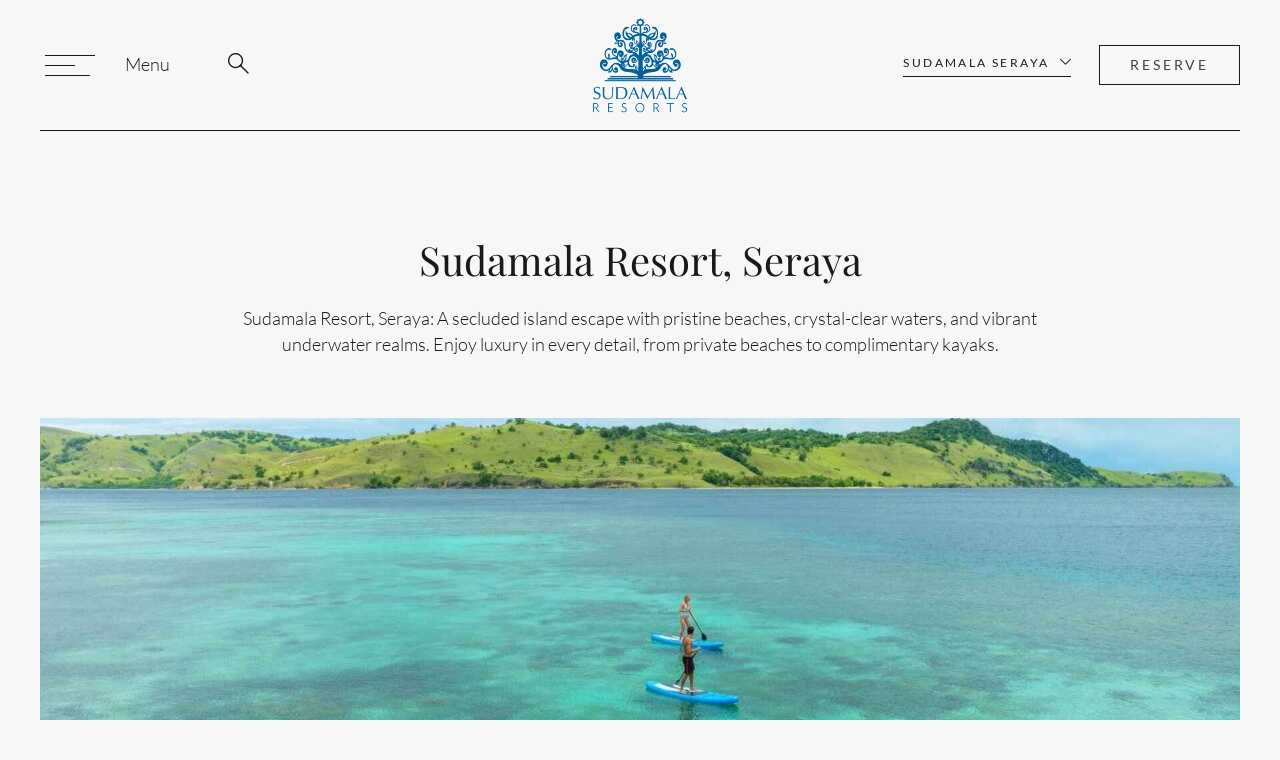

--- FILE ---
content_type: text/html; charset=UTF-8
request_url: https://www.sudamalaresorts.com/sudamala-experiences-seraya/
body_size: 23114
content:
<!DOCTYPE html><html class="no-js" lang="en"><head><meta charset="utf-8"><meta http-equiv="x-ua-compatible" content="ie=edge">
<script type="text/javascript">
/* <![CDATA[ */
 var gform;gform||(document.addEventListener("gform_main_scripts_loaded",function(){gform.scriptsLoaded=!0}),window.addEventListener("DOMContentLoaded",function(){gform.domLoaded=!0}),gform={domLoaded:!1,scriptsLoaded:!1,initializeOnLoaded:function(o){gform.domLoaded&&gform.scriptsLoaded?o():!gform.domLoaded&&gform.scriptsLoaded?window.addEventListener("DOMContentLoaded",o):document.addEventListener("gform_main_scripts_loaded",o)},hooks:{action:{},filter:{}},addAction:function(o,n,r,t){gform.addHook("action",o,n,r,t)},addFilter:function(o,n,r,t){gform.addHook("filter",o,n,r,t)},doAction:function(o){gform.doHook("action",o,arguments)},applyFilters:function(o){return gform.doHook("filter",o,arguments)},removeAction:function(o,n){gform.removeHook("action",o,n)},removeFilter:function(o,n,r){gform.removeHook("filter",o,n,r)},addHook:function(o,n,r,t,i){null==gform.hooks[o][n]&&(gform.hooks[o][n]=[]);var e=gform.hooks[o][n];null==i&&(i=n+"_"+e.length),gform.hooks[o][n].push({tag:i,callable:r,priority:t=null==t?10:t})},doHook:function(n,o,r){var t;if(r=Array.prototype.slice.call(r,1),null!=gform.hooks[n][o]&&((o=gform.hooks[n][o]).sort(function(o,n){return o.priority-n.priority}),o.forEach(function(o){"function"!=typeof(t=o.callable)&&(t=window[t]),"action"==n?t.apply(null,r):r[0]=t.apply(null,r)})),"filter"==n)return r[0]},removeHook:function(o,n,t,i){var r;null!=gform.hooks[o][n]&&(r=(r=gform.hooks[o][n]).filter(function(o,n,r){return!!(null!=i&&i!=o.tag||null!=t&&t!=o.priority)}),gform.hooks[o][n]=r)}}); 
/* ]]> */
</script>

    <title>Sudamala Experiences - Seraya - Sudamala Resorts</title>
    <meta name="viewport" content="width=device-width, initial-scale=1, shrink-to-fit=no">
    <script data-cookieconsent="ignore">
	window.dataLayer = window.dataLayer || [];
	function gtag() {
		dataLayer.push(arguments);
	}
	gtag("consent", "default", {
		ad_user_data: "denied",
		ad_personalization: "denied",
		ad_storage: "denied",
		analytics_storage: "denied",
		functionality_storage: "denied",
		personalization_storage: "denied",
		security_storage: "granted",
		wait_for_update: 500,
	});
	gtag("set", "ads_data_redaction", true);
	</script>
<script data-cookieconsent="ignore">
		(function (w, d, s, l, i) {
		w[l] = w[l] || []; w[l].push({'gtm.start':new Date().getTime(), event: 'gtm.js'});
		var f = d.getElementsByTagName(s)[0],  j = d.createElement(s), dl = l !== 'dataLayer' ? '&l=' + l : '';
		j.async = true; j.src = 'https://www.googletagmanager.com/gtm.js?id=' + i + dl;
		f.parentNode.insertBefore(j, f);})(
		window,
		document,
		'script',
		'dataLayer',
		'GTM-TKF8VK2'
	);
</script>
<script type="text/javascript"
		id="Cookiebot"
		src="https://consent.cookiebot.com/uc.js"
		data-cbid="4810ce56-6e41-4de5-b704-81f9a20951cd"
						data-culture="EN"
				data-blockingmode="auto"
	></script>
<meta name='robots' content='index, follow, max-image-preview:large, max-snippet:-1, max-video-preview:-1' />

	<!-- This site is optimized with the Yoast SEO plugin v23.0 - https://yoast.com/wordpress/plugins/seo/ -->
	<link rel="canonical" href="https://www.sudamalaresorts.com/sudamala-experiences-seraya/" />
	<meta property="og:locale" content="en_US" />
	<meta property="og:type" content="article" />
	<meta property="og:title" content="Sudamala Experiences - Seraya - Sudamala Resorts" />
	<meta property="og:url" content="https://www.sudamalaresorts.com/sudamala-experiences-seraya/" />
	<meta property="og:site_name" content="Sudamala Resorts" />
	<meta property="article:modified_time" content="2025-06-26T03:10:01+00:00" />
	<meta name="twitter:card" content="summary_large_image" />
	<script type="application/ld+json" class="yoast-schema-graph">{"@context":"https://schema.org","@graph":[{"@type":"WebPage","@id":"https://www.sudamalaresorts.com/sudamala-experiences-seraya/","url":"https://www.sudamalaresorts.com/sudamala-experiences-seraya/","name":"Sudamala Experiences - Seraya - Sudamala Resorts","isPartOf":{"@id":"https://www.sudamalaresorts.com/#website"},"datePublished":"2024-01-10T05:58:39+00:00","dateModified":"2025-06-26T03:10:01+00:00","breadcrumb":{"@id":"https://www.sudamalaresorts.com/sudamala-experiences-seraya/#breadcrumb"},"inLanguage":"en-US","potentialAction":[{"@type":"ReadAction","target":["https://www.sudamalaresorts.com/sudamala-experiences-seraya/"]}]},{"@type":"BreadcrumbList","@id":"https://www.sudamalaresorts.com/sudamala-experiences-seraya/#breadcrumb","itemListElement":[{"@type":"ListItem","position":1,"name":"Home","item":"https://www.sudamalaresorts.com/"},{"@type":"ListItem","position":2,"name":"Sudamala Experiences &#8211; Seraya"}]},{"@type":"WebSite","@id":"https://www.sudamalaresorts.com/#website","url":"https://www.sudamalaresorts.com/","name":"Sudamala Resorts","description":"An Indonesian Odyssey","potentialAction":[{"@type":"SearchAction","target":{"@type":"EntryPoint","urlTemplate":"https://www.sudamalaresorts.com/?s={search_term_string}"},"query-input":"required name=search_term_string"}],"inLanguage":"en-US"}]}</script>
	<!-- / Yoast SEO plugin. -->


<link rel='dns-prefetch' href='//www.google.com' />
<script type="text/javascript">
/* <![CDATA[ */
window._wpemojiSettings = {"baseUrl":"https:\/\/s.w.org\/images\/core\/emoji\/15.0.3\/72x72\/","ext":".png","svgUrl":"https:\/\/s.w.org\/images\/core\/emoji\/15.0.3\/svg\/","svgExt":".svg","source":{"concatemoji":"https:\/\/www.sudamalaresorts.com\/wp\/wp-includes\/js\/wp-emoji-release.min.js?ver=6.5.5"}};
/*! This file is auto-generated */
!function(i,n){var o,s,e;function c(e){try{var t={supportTests:e,timestamp:(new Date).valueOf()};sessionStorage.setItem(o,JSON.stringify(t))}catch(e){}}function p(e,t,n){e.clearRect(0,0,e.canvas.width,e.canvas.height),e.fillText(t,0,0);var t=new Uint32Array(e.getImageData(0,0,e.canvas.width,e.canvas.height).data),r=(e.clearRect(0,0,e.canvas.width,e.canvas.height),e.fillText(n,0,0),new Uint32Array(e.getImageData(0,0,e.canvas.width,e.canvas.height).data));return t.every(function(e,t){return e===r[t]})}function u(e,t,n){switch(t){case"flag":return n(e,"\ud83c\udff3\ufe0f\u200d\u26a7\ufe0f","\ud83c\udff3\ufe0f\u200b\u26a7\ufe0f")?!1:!n(e,"\ud83c\uddfa\ud83c\uddf3","\ud83c\uddfa\u200b\ud83c\uddf3")&&!n(e,"\ud83c\udff4\udb40\udc67\udb40\udc62\udb40\udc65\udb40\udc6e\udb40\udc67\udb40\udc7f","\ud83c\udff4\u200b\udb40\udc67\u200b\udb40\udc62\u200b\udb40\udc65\u200b\udb40\udc6e\u200b\udb40\udc67\u200b\udb40\udc7f");case"emoji":return!n(e,"\ud83d\udc26\u200d\u2b1b","\ud83d\udc26\u200b\u2b1b")}return!1}function f(e,t,n){var r="undefined"!=typeof WorkerGlobalScope&&self instanceof WorkerGlobalScope?new OffscreenCanvas(300,150):i.createElement("canvas"),a=r.getContext("2d",{willReadFrequently:!0}),o=(a.textBaseline="top",a.font="600 32px Arial",{});return e.forEach(function(e){o[e]=t(a,e,n)}),o}function t(e){var t=i.createElement("script");t.src=e,t.defer=!0,i.head.appendChild(t)}"undefined"!=typeof Promise&&(o="wpEmojiSettingsSupports",s=["flag","emoji"],n.supports={everything:!0,everythingExceptFlag:!0},e=new Promise(function(e){i.addEventListener("DOMContentLoaded",e,{once:!0})}),new Promise(function(t){var n=function(){try{var e=JSON.parse(sessionStorage.getItem(o));if("object"==typeof e&&"number"==typeof e.timestamp&&(new Date).valueOf()<e.timestamp+604800&&"object"==typeof e.supportTests)return e.supportTests}catch(e){}return null}();if(!n){if("undefined"!=typeof Worker&&"undefined"!=typeof OffscreenCanvas&&"undefined"!=typeof URL&&URL.createObjectURL&&"undefined"!=typeof Blob)try{var e="postMessage("+f.toString()+"("+[JSON.stringify(s),u.toString(),p.toString()].join(",")+"));",r=new Blob([e],{type:"text/javascript"}),a=new Worker(URL.createObjectURL(r),{name:"wpTestEmojiSupports"});return void(a.onmessage=function(e){c(n=e.data),a.terminate(),t(n)})}catch(e){}c(n=f(s,u,p))}t(n)}).then(function(e){for(var t in e)n.supports[t]=e[t],n.supports.everything=n.supports.everything&&n.supports[t],"flag"!==t&&(n.supports.everythingExceptFlag=n.supports.everythingExceptFlag&&n.supports[t]);n.supports.everythingExceptFlag=n.supports.everythingExceptFlag&&!n.supports.flag,n.DOMReady=!1,n.readyCallback=function(){n.DOMReady=!0}}).then(function(){return e}).then(function(){var e;n.supports.everything||(n.readyCallback(),(e=n.source||{}).concatemoji?t(e.concatemoji):e.wpemoji&&e.twemoji&&(t(e.twemoji),t(e.wpemoji)))}))}((window,document),window._wpemojiSettings);
/* ]]> */
</script>
<style id='wp-emoji-styles-inline-css' type='text/css'>

	img.wp-smiley, img.emoji {
		display: inline !important;
		border: none !important;
		box-shadow: none !important;
		height: 1em !important;
		width: 1em !important;
		margin: 0 0.07em !important;
		vertical-align: -0.1em !important;
		background: none !important;
		padding: 0 !important;
	}
</style>
<link rel='stylesheet' id='wp-block-library-css' href='https://www.sudamalaresorts.com/wp/wp-includes/css/dist/block-library/style.min.css?ver=6.5.5'  media='all' />
<style id='classic-theme-styles-inline-css' type='text/css'>
/*! This file is auto-generated */
.wp-block-button__link{color:#fff;background-color:#32373c;border-radius:9999px;box-shadow:none;text-decoration:none;padding:calc(.667em + 2px) calc(1.333em + 2px);font-size:1.125em}.wp-block-file__button{background:#32373c;color:#fff;text-decoration:none}
</style>
<style id='global-styles-inline-css' type='text/css'>
body{--wp--preset--color--black: #000000;--wp--preset--color--cyan-bluish-gray: #abb8c3;--wp--preset--color--white: #ffffff;--wp--preset--color--pale-pink: #f78da7;--wp--preset--color--vivid-red: #cf2e2e;--wp--preset--color--luminous-vivid-orange: #ff6900;--wp--preset--color--luminous-vivid-amber: #fcb900;--wp--preset--color--light-green-cyan: #7bdcb5;--wp--preset--color--vivid-green-cyan: #00d084;--wp--preset--color--pale-cyan-blue: #8ed1fc;--wp--preset--color--vivid-cyan-blue: #0693e3;--wp--preset--color--vivid-purple: #9b51e0;--wp--preset--gradient--vivid-cyan-blue-to-vivid-purple: linear-gradient(135deg,rgba(6,147,227,1) 0%,rgb(155,81,224) 100%);--wp--preset--gradient--light-green-cyan-to-vivid-green-cyan: linear-gradient(135deg,rgb(122,220,180) 0%,rgb(0,208,130) 100%);--wp--preset--gradient--luminous-vivid-amber-to-luminous-vivid-orange: linear-gradient(135deg,rgba(252,185,0,1) 0%,rgba(255,105,0,1) 100%);--wp--preset--gradient--luminous-vivid-orange-to-vivid-red: linear-gradient(135deg,rgba(255,105,0,1) 0%,rgb(207,46,46) 100%);--wp--preset--gradient--very-light-gray-to-cyan-bluish-gray: linear-gradient(135deg,rgb(238,238,238) 0%,rgb(169,184,195) 100%);--wp--preset--gradient--cool-to-warm-spectrum: linear-gradient(135deg,rgb(74,234,220) 0%,rgb(151,120,209) 20%,rgb(207,42,186) 40%,rgb(238,44,130) 60%,rgb(251,105,98) 80%,rgb(254,248,76) 100%);--wp--preset--gradient--blush-light-purple: linear-gradient(135deg,rgb(255,206,236) 0%,rgb(152,150,240) 100%);--wp--preset--gradient--blush-bordeaux: linear-gradient(135deg,rgb(254,205,165) 0%,rgb(254,45,45) 50%,rgb(107,0,62) 100%);--wp--preset--gradient--luminous-dusk: linear-gradient(135deg,rgb(255,203,112) 0%,rgb(199,81,192) 50%,rgb(65,88,208) 100%);--wp--preset--gradient--pale-ocean: linear-gradient(135deg,rgb(255,245,203) 0%,rgb(182,227,212) 50%,rgb(51,167,181) 100%);--wp--preset--gradient--electric-grass: linear-gradient(135deg,rgb(202,248,128) 0%,rgb(113,206,126) 100%);--wp--preset--gradient--midnight: linear-gradient(135deg,rgb(2,3,129) 0%,rgb(40,116,252) 100%);--wp--preset--font-size--small: 13px;--wp--preset--font-size--medium: 20px;--wp--preset--font-size--large: 36px;--wp--preset--font-size--x-large: 42px;--wp--preset--spacing--20: 0.44rem;--wp--preset--spacing--30: 0.67rem;--wp--preset--spacing--40: 1rem;--wp--preset--spacing--50: 1.5rem;--wp--preset--spacing--60: 2.25rem;--wp--preset--spacing--70: 3.38rem;--wp--preset--spacing--80: 5.06rem;--wp--preset--shadow--natural: 6px 6px 9px rgba(0, 0, 0, 0.2);--wp--preset--shadow--deep: 12px 12px 50px rgba(0, 0, 0, 0.4);--wp--preset--shadow--sharp: 6px 6px 0px rgba(0, 0, 0, 0.2);--wp--preset--shadow--outlined: 6px 6px 0px -3px rgba(255, 255, 255, 1), 6px 6px rgba(0, 0, 0, 1);--wp--preset--shadow--crisp: 6px 6px 0px rgba(0, 0, 0, 1);}:where(.is-layout-flex){gap: 0.5em;}:where(.is-layout-grid){gap: 0.5em;}body .is-layout-flex{display: flex;}body .is-layout-flex{flex-wrap: wrap;align-items: center;}body .is-layout-flex > *{margin: 0;}body .is-layout-grid{display: grid;}body .is-layout-grid > *{margin: 0;}:where(.wp-block-columns.is-layout-flex){gap: 2em;}:where(.wp-block-columns.is-layout-grid){gap: 2em;}:where(.wp-block-post-template.is-layout-flex){gap: 1.25em;}:where(.wp-block-post-template.is-layout-grid){gap: 1.25em;}.has-black-color{color: var(--wp--preset--color--black) !important;}.has-cyan-bluish-gray-color{color: var(--wp--preset--color--cyan-bluish-gray) !important;}.has-white-color{color: var(--wp--preset--color--white) !important;}.has-pale-pink-color{color: var(--wp--preset--color--pale-pink) !important;}.has-vivid-red-color{color: var(--wp--preset--color--vivid-red) !important;}.has-luminous-vivid-orange-color{color: var(--wp--preset--color--luminous-vivid-orange) !important;}.has-luminous-vivid-amber-color{color: var(--wp--preset--color--luminous-vivid-amber) !important;}.has-light-green-cyan-color{color: var(--wp--preset--color--light-green-cyan) !important;}.has-vivid-green-cyan-color{color: var(--wp--preset--color--vivid-green-cyan) !important;}.has-pale-cyan-blue-color{color: var(--wp--preset--color--pale-cyan-blue) !important;}.has-vivid-cyan-blue-color{color: var(--wp--preset--color--vivid-cyan-blue) !important;}.has-vivid-purple-color{color: var(--wp--preset--color--vivid-purple) !important;}.has-black-background-color{background-color: var(--wp--preset--color--black) !important;}.has-cyan-bluish-gray-background-color{background-color: var(--wp--preset--color--cyan-bluish-gray) !important;}.has-white-background-color{background-color: var(--wp--preset--color--white) !important;}.has-pale-pink-background-color{background-color: var(--wp--preset--color--pale-pink) !important;}.has-vivid-red-background-color{background-color: var(--wp--preset--color--vivid-red) !important;}.has-luminous-vivid-orange-background-color{background-color: var(--wp--preset--color--luminous-vivid-orange) !important;}.has-luminous-vivid-amber-background-color{background-color: var(--wp--preset--color--luminous-vivid-amber) !important;}.has-light-green-cyan-background-color{background-color: var(--wp--preset--color--light-green-cyan) !important;}.has-vivid-green-cyan-background-color{background-color: var(--wp--preset--color--vivid-green-cyan) !important;}.has-pale-cyan-blue-background-color{background-color: var(--wp--preset--color--pale-cyan-blue) !important;}.has-vivid-cyan-blue-background-color{background-color: var(--wp--preset--color--vivid-cyan-blue) !important;}.has-vivid-purple-background-color{background-color: var(--wp--preset--color--vivid-purple) !important;}.has-black-border-color{border-color: var(--wp--preset--color--black) !important;}.has-cyan-bluish-gray-border-color{border-color: var(--wp--preset--color--cyan-bluish-gray) !important;}.has-white-border-color{border-color: var(--wp--preset--color--white) !important;}.has-pale-pink-border-color{border-color: var(--wp--preset--color--pale-pink) !important;}.has-vivid-red-border-color{border-color: var(--wp--preset--color--vivid-red) !important;}.has-luminous-vivid-orange-border-color{border-color: var(--wp--preset--color--luminous-vivid-orange) !important;}.has-luminous-vivid-amber-border-color{border-color: var(--wp--preset--color--luminous-vivid-amber) !important;}.has-light-green-cyan-border-color{border-color: var(--wp--preset--color--light-green-cyan) !important;}.has-vivid-green-cyan-border-color{border-color: var(--wp--preset--color--vivid-green-cyan) !important;}.has-pale-cyan-blue-border-color{border-color: var(--wp--preset--color--pale-cyan-blue) !important;}.has-vivid-cyan-blue-border-color{border-color: var(--wp--preset--color--vivid-cyan-blue) !important;}.has-vivid-purple-border-color{border-color: var(--wp--preset--color--vivid-purple) !important;}.has-vivid-cyan-blue-to-vivid-purple-gradient-background{background: var(--wp--preset--gradient--vivid-cyan-blue-to-vivid-purple) !important;}.has-light-green-cyan-to-vivid-green-cyan-gradient-background{background: var(--wp--preset--gradient--light-green-cyan-to-vivid-green-cyan) !important;}.has-luminous-vivid-amber-to-luminous-vivid-orange-gradient-background{background: var(--wp--preset--gradient--luminous-vivid-amber-to-luminous-vivid-orange) !important;}.has-luminous-vivid-orange-to-vivid-red-gradient-background{background: var(--wp--preset--gradient--luminous-vivid-orange-to-vivid-red) !important;}.has-very-light-gray-to-cyan-bluish-gray-gradient-background{background: var(--wp--preset--gradient--very-light-gray-to-cyan-bluish-gray) !important;}.has-cool-to-warm-spectrum-gradient-background{background: var(--wp--preset--gradient--cool-to-warm-spectrum) !important;}.has-blush-light-purple-gradient-background{background: var(--wp--preset--gradient--blush-light-purple) !important;}.has-blush-bordeaux-gradient-background{background: var(--wp--preset--gradient--blush-bordeaux) !important;}.has-luminous-dusk-gradient-background{background: var(--wp--preset--gradient--luminous-dusk) !important;}.has-pale-ocean-gradient-background{background: var(--wp--preset--gradient--pale-ocean) !important;}.has-electric-grass-gradient-background{background: var(--wp--preset--gradient--electric-grass) !important;}.has-midnight-gradient-background{background: var(--wp--preset--gradient--midnight) !important;}.has-small-font-size{font-size: var(--wp--preset--font-size--small) !important;}.has-medium-font-size{font-size: var(--wp--preset--font-size--medium) !important;}.has-large-font-size{font-size: var(--wp--preset--font-size--large) !important;}.has-x-large-font-size{font-size: var(--wp--preset--font-size--x-large) !important;}
.wp-block-navigation a:where(:not(.wp-element-button)){color: inherit;}
:where(.wp-block-post-template.is-layout-flex){gap: 1.25em;}:where(.wp-block-post-template.is-layout-grid){gap: 1.25em;}
:where(.wp-block-columns.is-layout-flex){gap: 2em;}:where(.wp-block-columns.is-layout-grid){gap: 2em;}
.wp-block-pullquote{font-size: 1.5em;line-height: 1.6;}
</style>
<link rel='stylesheet' id='jb_styles-css' href='https://www.sudamalaresorts.com/app/themes/sudamalaresorts/dist/css/main.css?ver=1721011649'  media='all' />
<script  src="https://www.sudamalaresorts.com/wp/wp-includes/js/jquery/jquery.min.js?ver=3.7.1" id="jquery-core-js"></script>
<script  src="https://www.sudamalaresorts.com/wp/wp-includes/js/jquery/jquery-migrate.min.js?ver=3.4.1" id="jquery-migrate-js"></script>
<link rel="EditURI" type="application/rsd+xml" title="RSD" href="https://www.sudamalaresorts.com/wp/xmlrpc.php?rsd" />
<link rel='shortlink' href='https://www.sudamalaresorts.com/?p=749' />
<link rel="alternate" type="application/json+oembed" href="https://www.sudamalaresorts.com/wp-json/oembed/1.0/embed?url=https%3A%2F%2Fwww.sudamalaresorts.com%2Fsudamala-experiences-seraya%2F" />
<link rel="alternate" type="text/xml+oembed" href="https://www.sudamalaresorts.com/wp-json/oembed/1.0/embed?url=https%3A%2F%2Fwww.sudamalaresorts.com%2Fsudamala-experiences-seraya%2F&#038;format=xml" />
<link rel="apple-touch-icon" sizes="180x180" href="/app/uploads/fbrfg/apple-touch-icon.png">
<link rel="icon" type="image/png" sizes="32x32" href="/app/uploads/fbrfg/favicon-32x32.png">
<link rel="icon" type="image/png" sizes="16x16" href="/app/uploads/fbrfg/favicon-16x16.png">
<link rel="manifest" href="/app/uploads/fbrfg/site.webmanifest">
<link rel="shortcut icon" href="/app/uploads/fbrfg/favicon.ico">
<meta name="msapplication-TileColor" content="#da532c">
<meta name="msapplication-config" content="/app/uploads/fbrfg/browserconfig.xml">
<meta name="theme-color" content="#ffffff"><link rel="icon" href="https://www.sudamalaresorts.com/app/uploads/2024/09/cropped-Untitled-design-62-32x32.png" sizes="32x32" />
<link rel="icon" href="https://www.sudamalaresorts.com/app/uploads/2024/09/cropped-Untitled-design-62-192x192.png" sizes="192x192" />
<link rel="apple-touch-icon" href="https://www.sudamalaresorts.com/app/uploads/2024/09/cropped-Untitled-design-62-180x180.png" />
<meta name="msapplication-TileImage" content="https://www.sudamalaresorts.com/app/uploads/2024/09/cropped-Untitled-design-62-270x270.png" />
		<style type="text/css" id="wp-custom-css">
			.footer--newsletter .gform_footer .ginput_recaptcha_terms {
	display: none;
}

.agent-login__main-title {
	max-width: 80%;
}

.agent-registration__form .gfield.checkbox .gchoice label::before {
	content: "\2714";
}		</style>
		
        <!-- Google Tag Manager -->
<script>(function(w,d,s,l,i){w[l]=w[l]||[];w[l].push({'gtm.start':
new Date().getTime(),event:'gtm.js'});var f=d.getElementsByTagName(s)[0],
j=d.createElement(s),dl=l!='dataLayer'?'&l='+l:'';j.async=true;j.src=
'https://www.googletagmanager.com/gtm.js?id='+i+dl;f.parentNode.insertBefore(j,f);
})(window,document,'script','dataLayer','GTM-TKF8VK2');</script>
<!-- End Google Tag Manager -->
</head>
<body class="page-template-default page page-id-749">
    <!-- Google Tag Manager (noscript) -->
<noscript><iframe src="https://www.googletagmanager.com/ns.html?id=GTM-TKF8VK2"
height="0" width="0" style="display:none;visibility:hidden"></iframe></noscript>
<!-- End Google Tag Manager (noscript) -->
    <nav class="keyboard-nav" aria-label="Skip to Navigation">
        <a href="#content">Skip to Content</a>
        <a href="#main-content">Skip to Main Content</a>
        <a href="#main-nav">Skip to Navigation</a>
            </nav>
    <a id="top"></a>
    <div class="browserupgrade" role="alert">You are using an <strong>outdated</strong> browser. Please <a href="https://browsehappy.com/">upgrade your browser</a> to improve your experience and security.</div>

    <header class="header flex flex-dir-column justify-center">
	<div class="container">
		<div class="header__nav">
			<div class="header__nav--left">
				<button class="header__nav--left--menu hamburger hamburger--squeeze" type="button">
					<span class="hamburger-box">
						<span class="hamburger-inner">
							<span class="sr-only">Toggle Menu</span>
						</span>
					</span>
					<span class="hamburger-text">Menu</span>
				</button>
				<div class="header__nav--left--search">
					<a href="#" class="search-button">
						<span class="sr-only">Search</span>
						<span class="icon-search"></span>
						<span class="icon-close-search"></span>
					</a>
				</div>
			</div>
			<div class="header__nav--center">
				<a href="https://www.sudamalaresorts.com" class="text-hide block header__logo">
					<img src="https://www.sudamalaresorts.com/app/themes/sudamalaresorts/img/logo.svg" alt="Sudamala Resorts Logo">
				</a>
			</div>
			<div class="header__nav--right">
				<div class="header__nav--right--search">
					<a href="#" class="search-button">
						<span class="sr-only">Search</span>
						<span class="icon-search"></span>
						<span class="icon-close-search"></span>
					</a>
				</div>
									<div class="header__nav--right--dropdown">
						<a href="#" class="dropdown-button"><span class="subtitle-small">SUDAMALA SERAYA</span><span class="icon-chev-down"></span></a>
						<div class="header__nav--right--dropdown--list">
							<ul>
																	<li>
										<a href="https://www.sudamalaresorts.com/sudamala-experiences-sanur/"  class="subtitle-small">SUDAMALA SANUR</a>
									</li>
																	<li>
										<a href="https://www.sudamalaresorts.com/sudamala-experiences-komodo/"  class="subtitle-small">SUDAMALA KOMODO</a>
									</li>
																	<li>
										<a href="https://www.sudamalaresorts.com/sudamala-experiences-senggigi/"  class="subtitle-small">SUDAMALA SENGGIGI</a>
									</li>
																	<li>
										<a href="https://www.sudamalaresorts.com/sudamala-experiences-amed/"  class="subtitle-small">AMED LODGE</a>
									</li>
															</ul>
						</div>
					</div>
								
				<a class="btn" href="https://reserve.sudamalaresorts.com/inst/#group?groupId=343MjAGia16gfUkkmKrWKBD2NTU=&JDRN=Y" target="_blank">reserve</a>
			</div>
		</div>
	</div>
    
</header>


	
<div class="header__search">
	<div class="container">
		<div class="header__search--wrap">
			<form class="header__search--form" method="get" action="https://www.sudamalaresorts.com" autocomplete="off">
                <label for="s" class="sr-only">Search</label>
                <input type="text" value="" name="s" id="s" placeholder="Search..." class="header__search--form--input">
                <button type="submit" class="header__search--form--submit"><span class="sr-only">Search</span><svg width="20" height="20" viewBox="0 0 20 20" fill="none" xmlns="http://www.w3.org/2000/svg">
<path d="M19 19L13 13M15 8C15 11.866 11.866 15 8 15C4.13401 15 1 11.866 1 8C1 4.13401 4.13401 1 8 1C11.866 1 15 4.13401 15 8Z" stroke="currentColor" stroke-linecap="round" stroke-linejoin="round"/>
</svg>
</button>
            </form>
		</div>
	</div>
</div>


<div class="header__menu">
	<div class="header__menu--wrap">
		<nav class="header__menu--nav" id="main-nav" aria-label="Main navigation">
			<ul class="nav">
            <li class="nav__item nav__item--0 menu-item menu-item-type-post_type menu-item-object-page menu-item-home menu-item-14">
    <a href="https://www.sudamalaresorts.com/" class="nav__link header__menu--item" data-index="2">
        <span class="nav__title">Homepage</span>
    </a>
</li>
            <li class="nav__item nav__item--0 menu-item menu-item-type-custom menu-item-object-custom menu-item-33 menu-item-has-children">
    <a href="#" class="nav__link header__menu--item" data-index="3">
        <span class="nav__title">Our Resorts</span>
    </a>
</li>
            <li class="nav__item nav__item--0 menu-item menu-item-type-custom menu-item-object-custom menu-item-3429">
    <a href="https://www.sudamalaresorts.com/experience/sanur-events/" class="nav__link header__menu--item" data-index="4">
        <span class="nav__title">Meeting & Events</span>
    </a>
</li>
            <li class="nav__item nav__item--0 menu-item menu-item-type-post_type menu-item-object-page menu-item-3244">
    <a href="https://www.sudamalaresorts.com/sudamala-resort-senggigi-offers/" class="nav__link header__menu--item" data-index="5">
        <span class="nav__title">Exclusive Offers</span>
    </a>
</li>
            <li class="nav__item nav__item--0 menu-item menu-item-type-custom menu-item-object-custom menu-item-3192">
    <a href="https://www.aquradive.com" class="nav__link header__menu--item" data-index="6">
        <span class="nav__title">Aqura Dive</span>
    </a>
</li>
            <li class="nav__item nav__item--0 menu-item menu-item-type-custom menu-item-object-custom menu-item-3427 menu-item-has-children">
    <a href="https://www.sudamalaresorts.com/travel-gate/" class="nav__link header__menu--item" data-index="7">
        <span class="nav__title">For Travel Agents</span>
    </a>
</li>
            <li class="nav__item nav__item--0 menu-item menu-item-type-custom menu-item-object-custom menu-item-3558">
    <a href="https://www.sudamalaresorts.com/experience/sustainability/" class="nav__link header__menu--item" data-index="8">
        <span class="nav__title">Sustainability</span>
    </a>
</li>
            <li class="nav__item nav__item--0 menu-item menu-item-type-post_type menu-item-object-page menu-item-1103">
    <a href="https://www.sudamalaresorts.com/stories/" class="nav__link header__menu--item" data-index="9">
        <span class="nav__title">Stories</span>
    </a>
</li>
            <li class="nav__item nav__item--0 menu-item menu-item-type-post_type menu-item-object-page menu-item-1101">
    <a href="https://www.sudamalaresorts.com/contact/" class="nav__link header__menu--item" data-index="10">
        <span class="nav__title">Contact Us</span>
    </a>
</li>
    </ul>
		</nav>
		<div class="header__menu--image">
			<div class="header__menu--image--item active" data-index="1">
				<div class="header__menu--image--item--image img-wrap">
											











<picture>
	<source srcset="https://www.sudamalaresorts.com/app/uploads/2023/11/sudamala-homepage.png" media="(max-width: 768px)">
	<source srcset="https://www.sudamalaresorts.com/app/uploads/2023/11/sudamala-homepage.png" media="(max-width: 1024px)">
	<source srcset="https://www.sudamalaresorts.com/app/uploads/2023/11/sudamala-homepage.png" media="(min-width: 1025px)">
	<img src="https://www.sudamalaresorts.com/app/uploads/2023/11/sudamala-homepage.png" alt="2023/11/sudamala-homepage.png"  loading="lazy">
</picture>

									</div>
			</div>
												<div class="header__menu--image--item" data-index="2">
						<div class="header__menu--image--item--image img-wrap">
															











<picture>
	<source srcset="https://www.sudamalaresorts.com/app/uploads/2023/11/sudamala-home-default.png" media="(max-width: 768px)">
	<source srcset="https://www.sudamalaresorts.com/app/uploads/2023/11/sudamala-home-default.png" media="(max-width: 1024px)">
	<source srcset="https://www.sudamalaresorts.com/app/uploads/2023/11/sudamala-home-default.png" media="(min-width: 1025px)">
	<img src="https://www.sudamalaresorts.com/app/uploads/2023/11/sudamala-home-default.png" alt="2023/11/sudamala-home-default.png"  loading="lazy">
</picture>

													</div>
					</div>
								
												<div class="header__menu--image--item" data-index="3">
						<div class="header__menu--image--item--sub">
															<div class="header__menu--image--item--sub--item">
									<div class="header__menu--image--item--sub--item--wrap">
										<div class="header__menu--image--item--sub--item--image img-wrap">
																							











<picture>
	<source srcset="https://www.sudamalaresorts.com/app/uploads/2024/03/Bali-722x1024.png" media="(max-width: 768px)">
	<source srcset="https://www.sudamalaresorts.com/app/uploads/2024/03/Bali-722x1024.png" media="(max-width: 1024px)">
	<source srcset="https://www.sudamalaresorts.com/app/uploads/2024/03/Bali.png" media="(min-width: 1025px)">
	<img src="https://www.sudamalaresorts.com/app/uploads/2024/03/Bali.png" alt="2024/03/Bali.png"  loading="lazy">
</picture>

																					</div>
										<div class="header__menu--image--item--sub--item--overlay">
											<div>
																									<div class="header__menu--image--item--sub--item--overlay--item"><a href="https://www.sudamalaresorts.com/resort/sudamala-resort-sanur/" >Sudamala Resort, Sanur</a></div>
																									<div class="header__menu--image--item--sub--item--overlay--item"><a href="https://www.sudamalaresorts.com/resort/amed-lodge/" >Amed Lodge</a></div>
																									<div class="header__menu--image--item--sub--item--overlay--item"><a href="https://www.sudamalaresorts.com/resort/sudamala-resort-ubud/" >Sudamala Resort, Ubud</a></div>
																							</div>
										</div>
									</div>
									<span class="sub-title">Bali</span>
								</div>
															<div class="header__menu--image--item--sub--item">
									<div class="header__menu--image--item--sub--item--wrap">
										<div class="header__menu--image--item--sub--item--image img-wrap">
																							











<picture>
	<source srcset="https://www.sudamalaresorts.com/app/uploads/2024/03/Lombok-722x1024.png" media="(max-width: 768px)">
	<source srcset="https://www.sudamalaresorts.com/app/uploads/2024/03/Lombok-722x1024.png" media="(max-width: 1024px)">
	<source srcset="https://www.sudamalaresorts.com/app/uploads/2024/03/Lombok.png" media="(min-width: 1025px)">
	<img src="https://www.sudamalaresorts.com/app/uploads/2024/03/Lombok.png" alt="2024/03/Lombok.png"  loading="lazy">
</picture>

																					</div>
										<div class="header__menu--image--item--sub--item--overlay">
											<div>
																									<div class="header__menu--image--item--sub--item--overlay--item"><a href="https://www.sudamalaresorts.com/resort/sudamala-resort-senggigi/" >Sudamala Resort, Senggigi</a></div>
																							</div>
										</div>
									</div>
									<span class="sub-title">Lombok</span>
								</div>
															<div class="header__menu--image--item--sub--item">
									<div class="header__menu--image--item--sub--item--wrap">
										<div class="header__menu--image--item--sub--item--image img-wrap">
																							











<picture>
	<source srcset="https://www.sudamalaresorts.com/app/uploads/2024/03/Flores-722x1024.png" media="(max-width: 768px)">
	<source srcset="https://www.sudamalaresorts.com/app/uploads/2024/03/Flores-722x1024.png" media="(max-width: 1024px)">
	<source srcset="https://www.sudamalaresorts.com/app/uploads/2024/03/Flores.png" media="(min-width: 1025px)">
	<img src="https://www.sudamalaresorts.com/app/uploads/2024/03/Flores.png" alt="2024/03/Flores.png"  loading="lazy">
</picture>

																					</div>
										<div class="header__menu--image--item--sub--item--overlay">
											<div>
																									<div class="header__menu--image--item--sub--item--overlay--item"><a href="https://www.sudamalaresorts.com/resort/sudamala-resort-komodo/" >Sudamala Resort, Komodo</a></div>
																									<div class="header__menu--image--item--sub--item--overlay--item"><a href="https://www.sudamalaresorts.com/resort/sudamala-resort-seraya/" >Sudamala Resort, Seraya</a></div>
																							</div>
										</div>
									</div>
									<span class="sub-title">Flores</span>
								</div>
													</div>
					</div>
								
												<div class="header__menu--image--item" data-index="4">
						<div class="header__menu--image--item--image img-wrap">
															











<picture>
	<source srcset="https://www.sudamalaresorts.com/app/uploads/2024/08/LSCO_Highlights_RL30-1024x683.jpg" media="(max-width: 768px)">
	<source srcset="https://www.sudamalaresorts.com/app/uploads/2024/08/LSCO_Highlights_RL30-1024x683.jpg" media="(max-width: 1024px)">
	<source srcset="https://www.sudamalaresorts.com/app/uploads/2024/08/LSCO_Highlights_RL30-scaled.jpg" media="(min-width: 1025px)">
	<img src="https://www.sudamalaresorts.com/app/uploads/2024/08/LSCO_Highlights_RL30-scaled.jpg" alt="2024/08/LSCO_Highlights_RL30-scaled.jpg"  loading="lazy">
</picture>

													</div>
					</div>
								
												<div class="header__menu--image--item" data-index="5">
						<div class="header__menu--image--item--image img-wrap">
															











<picture>
	<source srcset="https://www.sudamalaresorts.com/app/uploads/2024/09/DSCF0120-1024x768.jpg" media="(max-width: 768px)">
	<source srcset="https://www.sudamalaresorts.com/app/uploads/2024/09/DSCF0120-1024x768.jpg" media="(max-width: 1024px)">
	<source srcset="https://www.sudamalaresorts.com/app/uploads/2024/09/DSCF0120.jpg" media="(min-width: 1025px)">
	<img src="https://www.sudamalaresorts.com/app/uploads/2024/09/DSCF0120.jpg" alt="2024/09/DSCF0120.jpg"  loading="lazy">
</picture>

													</div>
					</div>
								
												<div class="header__menu--image--item" data-index="6">
						<div class="header__menu--image--item--image img-wrap">
															











<picture>
	<source srcset="https://www.sudamalaresorts.com/app/uploads/2023/11/water-escapes-diving-1024x576.png" media="(max-width: 768px)">
	<source srcset="https://www.sudamalaresorts.com/app/uploads/2023/11/water-escapes-diving-1024x576.png" media="(max-width: 1024px)">
	<source srcset="https://www.sudamalaresorts.com/app/uploads/2023/11/water-escapes-diving.png" media="(min-width: 1025px)">
	<img src="https://www.sudamalaresorts.com/app/uploads/2023/11/water-escapes-diving.png" alt="2023/11/water-escapes-diving.png"  loading="lazy">
</picture>

													</div>
					</div>
								
												<div class="header__menu--image--item" data-index="7">
						<div class="header__menu--image--item--sub">
															<div class="header__menu--image--item--sub--item">
									<div class="header__menu--image--item--sub--item--wrap">
										<div class="header__menu--image--item--sub--item--image img-wrap">
																							











<picture>
	<source srcset="https://www.sudamalaresorts.com/app/uploads/2023/12/DSC01855-copy-scaled-e1740037296121-1024x1024.jpg" media="(max-width: 768px)">
	<source srcset="https://www.sudamalaresorts.com/app/uploads/2023/12/DSC01855-copy-scaled-e1740037296121-1024x1024.jpg" media="(max-width: 1024px)">
	<source srcset="https://www.sudamalaresorts.com/app/uploads/2023/12/DSC01855-copy-scaled-e1740037296121.jpg" media="(min-width: 1025px)">
	<img src="https://www.sudamalaresorts.com/app/uploads/2023/12/DSC01855-copy-scaled-e1740037296121.jpg" alt="2023/12/DSC01855-copy-scaled-e1740037296121.jpg"  loading="lazy">
</picture>

																					</div>
										<div class="header__menu--image--item--sub--item--overlay">
											<div>
																							</div>
										</div>
									</div>
									<span class="sub-title">Sudamala Travel Gate</span>
								</div>
													</div>
					</div>
								
												<div class="header__menu--image--item" data-index="8">
						<div class="header__menu--image--item--image img-wrap">
															











<picture>
	<source srcset="https://www.sudamalaresorts.com/app/uploads/2025/08/DSC03350-1024x672.jpg" media="(max-width: 768px)">
	<source srcset="https://www.sudamalaresorts.com/app/uploads/2025/08/DSC03350-1024x672.jpg" media="(max-width: 1024px)">
	<source srcset="https://www.sudamalaresorts.com/app/uploads/2025/08/DSC03350-scaled.jpg" media="(min-width: 1025px)">
	<img src="https://www.sudamalaresorts.com/app/uploads/2025/08/DSC03350-scaled.jpg" alt="2025/08/DSC03350-scaled.jpg"  loading="lazy">
</picture>

													</div>
					</div>
								
												<div class="header__menu--image--item" data-index="9">
						<div class="header__menu--image--item--image img-wrap">
															











<picture>
	<source srcset="https://www.sudamalaresorts.com/app/uploads/2023/11/sudamala-stories.png" media="(max-width: 768px)">
	<source srcset="https://www.sudamalaresorts.com/app/uploads/2023/11/sudamala-stories.png" media="(max-width: 1024px)">
	<source srcset="https://www.sudamalaresorts.com/app/uploads/2023/11/sudamala-stories.png" media="(min-width: 1025px)">
	<img src="https://www.sudamalaresorts.com/app/uploads/2023/11/sudamala-stories.png" alt="2023/11/sudamala-stories.png"  loading="lazy">
</picture>

													</div>
					</div>
								
												<div class="header__menu--image--item" data-index="10">
						<div class="header__menu--image--item--image img-wrap">
															











<picture>
	<source srcset="https://www.sudamalaresorts.com/app/uploads/2023/11/sudamala-contact.png" media="(max-width: 768px)">
	<source srcset="https://www.sudamalaresorts.com/app/uploads/2023/11/sudamala-contact.png" media="(max-width: 1024px)">
	<source srcset="https://www.sudamalaresorts.com/app/uploads/2023/11/sudamala-contact.png" media="(min-width: 1025px)">
	<img src="https://www.sudamalaresorts.com/app/uploads/2023/11/sudamala-contact.png" alt="2023/11/sudamala-contact.png"  loading="lazy">
</picture>

													</div>
					</div>
								
					</div>
	</div>
</div>

<div class="header__menu--mobile">
	<div class="header__menu--mobile--wrap">
		<nav class="header__menu--mobile--nav" id="mobile-nav" aria-label="Main navigation">
			<ul class="header__menu--mobile--nav--menu ">
			<li class="header__menu--mobile--nav--menu--item header__mobile--item ">
			<a href="https://www.sudamalaresorts.com/" class="header__menu--mobile--nav--menu--item__link">
				<span class="header__menu--mobile--nav--menu__title">Home Page</span>
							</a>
					</li>
			<li class="header__menu--mobile--nav--menu--item header__mobile--item item-submenu">
			<a href="#" class="header__menu--mobile--nav--menu--item__link">
				<span class="header__menu--mobile--nav--menu__title">Our Resorts</span>
									<span class="icon-chev-down"></span>
							</a>
							<div class="header__mobile--1">
					<div class="header__mobile--1--menu">
						<div class="header__mobile--1--menu--item--submenu">
							<a href="#" class="header__mobile--1--menu--item__link">
								<span class="icon-chev-down"></span>
								<span>Our Resorts</span>
							</a>
						</div>
						<ul class="header__mobile--1--menu--submenu submenu">
															<li class="header__mobile--1--menu--item">
									<a href="https://www.sudamalaresorts.com/resort/sudamala-resort-sanur/" class="header__mobile--1--menu--item__link">
										<span class="header__mobile--1--menu--submenu__title">Sudamala Resort, Sanur</span>
									</a>
								</li>
															<li class="header__mobile--1--menu--item">
									<a href="https://www.sudamalaresorts.com/resort/sudamala-resort-ubud/" class="header__mobile--1--menu--item__link">
										<span class="header__mobile--1--menu--submenu__title">Sudamala Resort, Ubud</span>
									</a>
								</li>
															<li class="header__mobile--1--menu--item">
									<a href="https://www.sudamalaresorts.com/resort/amed-lodge/" class="header__mobile--1--menu--item__link">
										<span class="header__mobile--1--menu--submenu__title">Amed Lodge</span>
									</a>
								</li>
															<li class="header__mobile--1--menu--item">
									<a href="https://www.sudamalaresorts.com/resort/sudamala-resort-senggigi/" class="header__mobile--1--menu--item__link">
										<span class="header__mobile--1--menu--submenu__title">Sudamala Resort, Senggigi</span>
									</a>
								</li>
															<li class="header__mobile--1--menu--item">
									<a href="https://www.sudamalaresorts.com/resort/sudamala-resort-komodo/" class="header__mobile--1--menu--item__link">
										<span class="header__mobile--1--menu--submenu__title">Sudamala Resort, Komodo</span>
									</a>
								</li>
															<li class="header__mobile--1--menu--item">
									<a href="https://www.sudamalaresorts.com/resort/sudamala-resort-seraya/" class="header__mobile--1--menu--item__link">
										<span class="header__mobile--1--menu--submenu__title">Sudamala Resort, Seraya</span>
									</a>
								</li>
													</ul>
					</div>
				</div>
					</li>
			<li class="header__menu--mobile--nav--menu--item header__mobile--item ">
			<a href="https://www.sudamalaresorts.com/sudamala-resort-sanur-offers/" class="header__menu--mobile--nav--menu--item__link">
				<span class="header__menu--mobile--nav--menu__title">Exclusive Offers</span>
							</a>
					</li>
			<li class="header__menu--mobile--nav--menu--item header__mobile--item ">
			<a href="https://www.sudamalaresorts.com/experience/sanur-events/" class="header__menu--mobile--nav--menu--item__link">
				<span class="header__menu--mobile--nav--menu__title">Meeting & Events</span>
							</a>
					</li>
			<li class="header__menu--mobile--nav--menu--item header__mobile--item ">
			<a href="https://www.aquradive.com" class="header__menu--mobile--nav--menu--item__link">
				<span class="header__menu--mobile--nav--menu__title">Aqura Dive</span>
							</a>
					</li>
			<li class="header__menu--mobile--nav--menu--item header__mobile--item ">
			<a href="https://www.sudamalaresorts.com/agent-registration/" class="header__menu--mobile--nav--menu--item__link">
				<span class="header__menu--mobile--nav--menu__title">For Travel Agents</span>
							</a>
					</li>
			<li class="header__menu--mobile--nav--menu--item header__mobile--item ">
			<a href="https://www.sudamalaresorts.com/stories/" class="header__menu--mobile--nav--menu--item__link">
				<span class="header__menu--mobile--nav--menu__title">Stories</span>
							</a>
					</li>
			<li class="header__menu--mobile--nav--menu--item header__mobile--item ">
			<a href="https://www.sudamalaresorts.com/contact/" class="header__menu--mobile--nav--menu--item__link">
				<span class="header__menu--mobile--nav--menu__title">Contact Us</span>
							</a>
					</li>
	</ul>
		</nav>
	</div>
</div>
    <div id="content" role="complementary">
        </div>

    <div class="page-wrap" id="main-content">
                                    
<div class="banner" role="banner">
    <div class="banner__text-image  ">
    <div class="container">
        <div class="banner__text-image__wrapper">
            <div class="banner__text-image__content">
                <div class="banner__text-image__content--wrap">
                                            <h1 class="banner__text-image__content--title">Sudamala Resort, Seraya</h1>
                    
                                            <div class="banner__text-image__content--description">
                            <p>Sudamala Resort, Seraya: A secluded island escape with pristine beaches, crystal-clear waters, and vibrant underwater realms. Enjoy luxury in every detail, from private beaches to complimentary kayaks.</p>

                        </div>
                                    </div>
            </div>
            <div class="banner__text-image__image">
                <div class="banner__text-image__image--wrap img-wrap">
                                            






				




<picture>
	<source srcset="https://www.sudamalaresorts.com/app/uploads/2024/01/DJI_0316-1024x575.jpg" media="(max-width: 768px)">
	<source srcset="https://www.sudamalaresorts.com/app/uploads/2024/01/DJI_0316-1024x575.jpg" media="(max-width: 1024px)">
	<source srcset="https://www.sudamalaresorts.com/app/uploads/2024/01/DJI_0316-1280x600-c-center.jpg" media="(min-width: 1025px)">
	<img src="https://www.sudamalaresorts.com/app/uploads/2024/01/DJI_0316-1280x600-c-center.jpg" alt="2024/01/DJI_0316.jpg"  loading="lazy">
</picture>

                                    </div>
            </div>
        </div>
    </div>
</div>
</div>                    
                    <main>
                <div class="content-wrap">
                    
                        <section class="section section-main section-main--page padding-fluid-default">
        <div class="container">
            <div class="row">
                                    <aside class="col md-3 spacing-large sidebar">
    </aside>
                                <article class="col md-8 md-offset-1 article-content article-content--page">
                                                                
                                                        </article>
                            </div>
        </div>
    </section>

                            <div class="experience-list" id="module-1">
	<div class="container">
		<div class="experience-list__heading">
							<span class="subtitle">Experience</span>
										<h2 class="h1">Celebrations & Events</h2>
										<p>Choose Seraya Island for your special event or wedding at Sudamala Resort. Opt for a full buyout, ensuring an exclusive and unforgettable experience.</p>

					</div>
		<div class="experience-list__post">
							<div class="experience-list__post--item">
					<div class="experience-list__post--item--wrap">
													<div class="experience-list__post--item--image img-wrap">
								











<picture>
	<source srcset="https://www.sudamalaresorts.com/app/uploads/2024/02/DSCF0831-1024x768.jpg" media="(max-width: 768px)">
	<source srcset="https://www.sudamalaresorts.com/app/uploads/2024/02/DSCF0831-1024x768.jpg" media="(max-width: 1024px)">
	<source srcset="https://www.sudamalaresorts.com/app/uploads/2024/02/DSCF0831.jpg" media="(min-width: 1025px)">
	<img src="https://www.sudamalaresorts.com/app/uploads/2024/02/DSCF0831.jpg" alt="2024/02/DSCF0831.jpg"  loading="lazy">
</picture>

							</div>
												<div class="experience-list__post--item--content">
															<h3 class="h4">Seraya &#8211; Events</h3>
																						<p>Sudamala Resort offers stunning beachfront and garden venues for intimate birthdays, weddings, and private events.</p>
														<a href="https://www.sudamalaresorts.com/experience/seraya-events/"  class="btn link " >
		<span>Details</span>
</a>

						</div>
					</div>
				</div>
					</div>

		
		<div class="resort-slider resort-slider__slide swiper">
			<div class="swiper-wrapper">
									<div class="swiper-slide resort-slider__slide--item">
						<a href="https://www.sudamalaresorts.com/experience/seraya-events/">
															<div class="resort-slider__slide--item--image img-wrap">
									






				




<picture>
	<source srcset="https://www.sudamalaresorts.com/app/uploads/2024/02/DSCF0831-1024x768.jpg" media="(max-width: 768px)">
	<source srcset="https://www.sudamalaresorts.com/app/uploads/2024/02/DSCF0831-1024x768.jpg" media="(max-width: 1024px)">
	<source srcset="https://www.sudamalaresorts.com/app/uploads/2024/02/DSCF0831-500x450-c-center.jpg" media="(min-width: 1025px)">
	<img src="https://www.sudamalaresorts.com/app/uploads/2024/02/DSCF0831-500x450-c-center.jpg" alt="2024/02/DSCF0831.jpg"  loading="lazy">
</picture>

								</div>
														<div class="resort-slider__slide--item--content">
																									<h3>Seraya &#8211; Events</h3>
																									<p>Sudamala Resort offers stunning beachfront and garden venues for intimate birthdays, weddings, and private events.</p>
															</div>
						</a>
					</div>
							</div>
			<div class="swiper__navigation" data-bg-text>
				<div class="swiper-prev">
					<span class="icon-arrow-left"></span>
				</div>
				<div class="swiper-next">
					<span class="icon-arrow-right"></span>
				</div>
			</div>
			<div class="swiper__scroll">
				<div class="swiper-scrollbar"></div>
			</div>
		</div>

	</div>
</div>
    <div class="experience-package-slider" id="module-2">
    <div class="container">
        <div class="experience-package-slider__heading">
                            <span class="subtitle">Experience</span>
                                        <h2 class="h1">Wellness</h2>
                                        <p>Sudajiva Spa: Indonesia&#8217;s sanctuary of age-old healing traditions, offering restoration, rejuvenation, and harmonized body and soul treatments.</p>

                                        <a href="https://www.sudamalaresorts.com/experience/seraya-wellness/"  class="btn link white " >
		<span>Explore more</span>
</a>

                    </div>
        <div class="experience-package-slider__list swiper">
            <div class="swiper-wrapper">
                                    <div class="swiper-slide experience-package-slider__list--item">
                        <a href="https://www.sudamalaresorts.com/experience/wellness/" >
                            <div class="experience-package-slider__list--item--image img-wrap">
                                











<picture>
	<source srcset="https://www.sudamalaresorts.com/app/uploads/2023/12/DSC05035-Enhanced-NR-1024x652.jpg" media="(max-width: 768px)">
	<source srcset="https://www.sudamalaresorts.com/app/uploads/2023/12/DSC05035-Enhanced-NR-1024x652.jpg" media="(max-width: 1024px)">
	<source srcset="https://www.sudamalaresorts.com/app/uploads/2023/12/DSC05035-Enhanced-NR.jpg" media="(min-width: 1025px)">
	<img src="https://www.sudamalaresorts.com/app/uploads/2023/12/DSC05035-Enhanced-NR.jpg" alt="2023/12/DSC05035-Enhanced-NR.jpg"  loading="lazy">
</picture>

                            </div>
                            <div class="experience-package-slider__list--item--content">
                                                                    <h3 class="h4">Sudajiva Signature Massage</h3>
                                                                                                    <div class="experience-package-slider__list--item--content--desc">
                                        <p>Savor Sudajiva Signature Massage with Papaya oil, followed by rejuvenating body scrub and homemade Papaya lotion. 90 minutes of pure indulgence.</p>

                                    </div>
                                                                <div class="package-price">
                                                                                                        </div>
                            </div>
                        </a>
                    </div>
                                    <div class="swiper-slide experience-package-slider__list--item">
                        <a href="https://www.sudamalaresorts.com/experience/wellness/" >
                            <div class="experience-package-slider__list--item--image img-wrap">
                                











<picture>
	<source srcset="https://www.sudamalaresorts.com/app/uploads/2024/07/DSC05117-1024x652.jpg" media="(max-width: 768px)">
	<source srcset="https://www.sudamalaresorts.com/app/uploads/2024/07/DSC05117-1024x652.jpg" media="(max-width: 1024px)">
	<source srcset="https://www.sudamalaresorts.com/app/uploads/2024/07/DSC05117-scaled.jpg" media="(min-width: 1025px)">
	<img src="https://www.sudamalaresorts.com/app/uploads/2024/07/DSC05117-scaled.jpg" alt="2024/07/DSC05117-scaled.jpg"  loading="lazy">
</picture>

                            </div>
                            <div class="experience-package-slider__list--item--content">
                                                                    <h3 class="h4">Jiva Bliss</h3>
                                                                                                    <div class="experience-package-slider__list--item--content--desc">
                                        <p>Elysian Serenity Jiva Bliss Unveiled. Immerse in relaxation with exquisite massages and a signature facial, becoming one with nature&#8217;s blissful touch.</p>

                                    </div>
                                                                <div class="package-price">
                                                                                                        </div>
                            </div>
                        </a>
                    </div>
                            </div>
            <div class="swiper__navigation">
                <div class="swiper-prev"><span class="icon-arrow-left"></span></div>
                <div class="swiper-next"><span class="icon-arrow-right"></span></div>
            </div>
            <div class="swiper__scroll">
                <div class="swiper-scrollbar"></div>
            </div>
        </div>
    </div>
</div>
    <div class="text-image-wide image-right" id="module-3">
    <div class="container">
        <div class="text-image-wide__wrap">
            <div class="text-image-wide__text">
                                    <h2>INDIGENOUS EXCURSIONS</h2>
                                                    <p>Exquisite Escapes: Sunrise, Snorkels, Sunset, and Diving Adventures in Seraya Island</p>

                                                    <a href="https://www.sudamalaresorts.com/experience/seraya-indigenous-excursions/"  class="btn underline " >
		<span>Details</span>
</a>

                            </div>
            <div class="text-image-wide__image">
                <div class="text-image-wide__image--wrap img-wrap">
                    











<picture>
	<source srcset="https://www.sudamalaresorts.com/app/uploads/2023/12/DSC04140-Enhanced-NR-1024x609.jpg" media="(max-width: 768px)">
	<source srcset="https://www.sudamalaresorts.com/app/uploads/2023/12/DSC04140-Enhanced-NR-1024x609.jpg" media="(max-width: 1024px)">
	<source srcset="https://www.sudamalaresorts.com/app/uploads/2023/12/DSC04140-Enhanced-NR.jpg" media="(min-width: 1025px)">
	<img src="https://www.sudamalaresorts.com/app/uploads/2023/12/DSC04140-Enhanced-NR.jpg" alt="2023/12/DSC04140-Enhanced-NR.jpg"  loading="lazy">
</picture>

                </div>
            </div>
        </div>
    </div>
</div>
    <div class="text-image-wide image-left" id="module-4">
    <div class="container">
        <div class="text-image-wide__wrap">
            <div class="text-image-wide__text">
                                    <h2>An Indonesian Odyssey</h2>
                                                    <p>Unforgettable archipelagic holiday moments await at Sudamala Resorts, ensuring an extraordinary experience across the Indonesian islands.</p>

                                                    <a href="https://www.sudamalaresorts.com/experience/an-indonesian-odyssey/"  class="btn underline " >
		<span>Details</span>
</a>

                            </div>
            <div class="text-image-wide__image">
                <div class="text-image-wide__image--wrap img-wrap">
                    











<picture>
	<source srcset="https://www.sudamalaresorts.com/app/uploads/2024/02/IMG_2033-1024x683.jpg" media="(max-width: 768px)">
	<source srcset="https://www.sudamalaresorts.com/app/uploads/2024/02/IMG_2033-1024x683.jpg" media="(max-width: 1024px)">
	<source srcset="https://www.sudamalaresorts.com/app/uploads/2024/02/IMG_2033-scaled.jpg" media="(min-width: 1025px)">
	<img src="https://www.sudamalaresorts.com/app/uploads/2024/02/IMG_2033-scaled.jpg" alt="2024/02/IMG_2033-scaled.jpg"  loading="lazy">
</picture>

                </div>
            </div>
        </div>
    </div>
</div>
    <div class="experience-package-slider" id="module-5">
    <div class="container">
        <div class="experience-package-slider__heading">
                            <span class="subtitle">Water Escapades</span>
                                        <h2 class="h1">Aquatic Adventures Unveiled</h2>
                                        <p>Sudamala&#8217;s underwater odyssey: Aqura Dives team guides extraordinary dive exploration in Bali, Lombok, and Komodo.</p>

                                        <a href="https://www.aquradive.com/"  class="btn link white " >
		<span>Explore more</span>
</a>

                    </div>
        <div class="experience-package-slider__list swiper">
            <div class="swiper-wrapper">
                                    <div class="swiper-slide experience-package-slider__list--item">
                        <a href="https://www.aquradive.com/" >
                            <div class="experience-package-slider__list--item--image img-wrap">
                                











<picture>
	<source srcset="https://www.sudamalaresorts.com/app/uploads/2024/01/Underwater-1024x647.jpg" media="(max-width: 768px)">
	<source srcset="https://www.sudamalaresorts.com/app/uploads/2024/01/Underwater-1024x647.jpg" media="(max-width: 1024px)">
	<source srcset="https://www.sudamalaresorts.com/app/uploads/2024/01/Underwater.jpg" media="(min-width: 1025px)">
	<img src="https://www.sudamalaresorts.com/app/uploads/2024/01/Underwater.jpg" alt="2024/01/Underwater.jpg"  loading="lazy">
</picture>

                            </div>
                            <div class="experience-package-slider__list--item--content">
                                                                    <h3 class="h4">Diving</h3>
                                                                                                    <div class="experience-package-slider__list--item--content--desc">
                                        <p><strong>Sabolon Diving</strong></p>
<p>Dive Sabolon Island, a world-class diving spot. Almost exclusive access ensures a unique underwater adventure rich in marine life.</p>

                                    </div>
                                                                <div class="package-price">
                                                                                                        </div>
                            </div>
                        </a>
                    </div>
                                    <div class="swiper-slide experience-package-slider__list--item">
                        <a href="https://www.aquradive.com/" >
                            <div class="experience-package-slider__list--item--image img-wrap">
                                











<picture>
	<source srcset="https://www.sudamalaresorts.com/app/uploads/2023/12/water-escape-snorkeling.png" media="(max-width: 768px)">
	<source srcset="https://www.sudamalaresorts.com/app/uploads/2023/12/water-escape-snorkeling.png" media="(max-width: 1024px)">
	<source srcset="https://www.sudamalaresorts.com/app/uploads/2023/12/water-escape-snorkeling.png" media="(min-width: 1025px)">
	<img src="https://www.sudamalaresorts.com/app/uploads/2023/12/water-escape-snorkeling.png" alt="2023/12/water-escape-snorkeling.png"  loading="lazy">
</picture>

                            </div>
                            <div class="experience-package-slider__list--item--content">
                                                                    <h3 class="h4">Snorkeling</h3>
                                                                                                <div class="package-price">
                                                                                                        </div>
                            </div>
                        </a>
                    </div>
                            </div>
            <div class="swiper__navigation">
                <div class="swiper-prev"><span class="icon-arrow-left"></span></div>
                <div class="swiper-next"><span class="icon-arrow-right"></span></div>
            </div>
            <div class="swiper__scroll">
                <div class="swiper-scrollbar"></div>
            </div>
        </div>
    </div>
</div>
                </div>
            </main>
            
                            <footer class="footer footer-dropdown">
    <div class="container">
        <div class="footer--newsletter">
            <div class="footer--newsletter--logo footer-logo">
                <a href="https://www.sudamalaresorts.com" class="footer-logo-image">
					<img src="https://www.sudamalaresorts.com/app/themes/sudamalaresorts/img/logo-white.svg" alt="Sudamala Resorts Logo">
				</a>
            </div>
            <div class="footer--newsletter--heading">
                                    <h2>Get Inspired</h2>
                                                    <p>Sign up for Sudamala Resorts E-Newsletter to receive upcoming announcements and special offers.</p>
                            </div>
        <div class="footer--newsletter--form">
            <script type="text/javascript"></script>
                <div class='gf_browser_chrome gform_wrapper gform_legacy_markup_wrapper gform-theme--no-framework' data-form-theme='legacy' data-form-index='0' id='gform_wrapper_3' >
                        <div class='gform_heading'>
                            <h3 class="gform_title">Subscribe Form</h3>
                            <p class='gform_description'><span class="gform_required_message">Fields marked with <span class="gfield_required">*</span> are required.</span></p>
                        </div><form method='post' enctype='multipart/form-data'  id='gform_3'  action='/sudamala-experiences-seraya/' data-formid='3' novalidate><div class='gf_invisible ginput_recaptchav3' data-sitekey='6LdQTJEpAAAAAKJIAPTvdbWN8BKJ71mKpwzFktdn' data-tabindex='0'><input id="input_254475cdb88ecb567660fd9e2f4750d0" class="gfield_recaptcha_response" type="hidden" name="input_254475cdb88ecb567660fd9e2f4750d0" value=""/></div>
                        <div class='gform-body gform_body'><div id='gform_fields row_3' class='gform_fields row top_label form_sublabel_below description_below validation_below'><div id="field_3_1" class="input-wrapper text col sm-12 form-group required gfield gfield--type-text gfield_contains_required field_sublabel_below gfield--no-description field_description_below field_validation_below gfield_visibility_visible"><label class='gfield_label gform-field-label' for='input_3_1'>Name<span class="gfield_required"><span class="gfield_required gfield_required_asterisk">*</span></span></label><div class='ginput_container ginput_container_text'><input name='input_1' id='input_3_1' type='text' value='' class="form-control"    placeholder='Name *' aria-required="true" aria-invalid="false"   /> </div></div><div id="field_3_2" class="input-wrapper email col sm-12 form-group required gfield gfield--type-email gfield_contains_required field_sublabel_below gfield--no-description field_description_below field_validation_below gfield_visibility_visible"><label class='gfield_label gform-field-label' for='input_3_2'>Email<span class="gfield_required"><span class="gfield_required gfield_required_asterisk">*</span></span></label><div class='ginput_container ginput_container_email'>
                            <input name='input_2' id='input_3_2' type='email' value='' class="form-control"   placeholder='Email *' aria-required="true" aria-invalid="false"  />
                        </div></div></div></div>
        <div class='gform_footer top_label'> <button type='submit' id='gform_submit_button_3' class='gform_button button' onclick='if(window["gf_submitting_3"]){return false;}  if( !jQuery("#gform_3")[0].checkValidity || jQuery("#gform_3")[0].checkValidity()){window["gf_submitting_3"]=true;}  ' onkeypress='if( event.keyCode == 13 ){ if(window["gf_submitting_3"]){return false;} if( !jQuery("#gform_3")[0].checkValidity || jQuery("#gform_3")[0].checkValidity()){window["gf_submitting_3"]=true;}  jQuery("#gform_3").trigger("submit",[true]); }'>Subscribe</button> 
            <input type='hidden' class='gform_hidden' name='is_submit_3' value='1' />
            <input type='hidden' class='gform_hidden' name='gform_submit' value='3' />
            
            <input type='hidden' class='gform_hidden' name='gform_unique_id' value='' />
            <input type='hidden' class='gform_hidden' name='state_3' value='WyJbXSIsImRiYmYxYWQxZWJjMWUwNzYzYmJmMTBmZThjN2I5MTNhIl0=' />
            <input type='hidden' class='gform_hidden' name='gform_target_page_number_3' id='gform_target_page_number_3' value='0' />
            <input type='hidden' class='gform_hidden' name='gform_source_page_number_3' id='gform_source_page_number_3' value='1' />
            <input type='hidden' name='gform_field_values' value='' />
            
        </div>
                        </form>
                        </div><script type="text/javascript">
/* <![CDATA[ */
 gform.initializeOnLoaded( function() {gformInitSpinner( 3, 'https://www.sudamalaresorts.com/app/plugins/gravityforms/images/spinner.svg', true );jQuery('#gform_ajax_frame_3').on('load',function(){var contents = jQuery(this).contents().find('*').html();var is_postback = contents.indexOf('GF_AJAX_POSTBACK') >= 0;if(!is_postback){return;}var form_content = jQuery(this).contents().find('#gform_wrapper_3');var is_confirmation = jQuery(this).contents().find('#gform_confirmation_wrapper_3').length > 0;var is_redirect = contents.indexOf('gformRedirect(){') >= 0;var is_form = form_content.length > 0 && ! is_redirect && ! is_confirmation;var mt = parseInt(jQuery('html').css('margin-top'), 10) + parseInt(jQuery('body').css('margin-top'), 10) + 100;if(is_form){jQuery('#gform_wrapper_3').html(form_content.html());if(form_content.hasClass('gform_validation_error')){jQuery('#gform_wrapper_3').addClass('gform_validation_error');} else {jQuery('#gform_wrapper_3').removeClass('gform_validation_error');}setTimeout( function() { /* delay the scroll by 50 milliseconds to fix a bug in chrome */  }, 50 );if(window['gformInitDatepicker']) {gformInitDatepicker();}if(window['gformInitPriceFields']) {gformInitPriceFields();}var current_page = jQuery('#gform_source_page_number_3').val();gformInitSpinner( 3, 'https://www.sudamalaresorts.com/app/plugins/gravityforms/images/spinner.svg', true );jQuery(document).trigger('gform_page_loaded', [3, current_page]);window['gf_submitting_3'] = false;}else if(!is_redirect){var confirmation_content = jQuery(this).contents().find('.GF_AJAX_POSTBACK').html();if(!confirmation_content){confirmation_content = contents;}jQuery('#gform_wrapper_3').replaceWith(confirmation_content);jQuery(document).trigger('gform_confirmation_loaded', [3]);window['gf_submitting_3'] = false;wp.a11y.speak(jQuery('#gform_confirmation_message_3').text());}else{jQuery('#gform_3').append(contents);if(window['gformRedirect']) {gformRedirect();}}jQuery(document).trigger("gform_pre_post_render", [{ formId: "3", currentPage: "current_page", abort: function() { this.preventDefault(); } }]);                if (event && event.defaultPrevented) {                return;         }        const gformWrapperDiv = document.getElementById( "gform_wrapper_3" );        if ( gformWrapperDiv ) {            const visibilitySpan = document.createElement( "span" );            visibilitySpan.id = "gform_visibility_test_3";            gformWrapperDiv.insertAdjacentElement( "afterend", visibilitySpan );        }        const visibilityTestDiv = document.getElementById( "gform_visibility_test_3" );        let postRenderFired = false;                function triggerPostRender() {            if ( postRenderFired ) {                return;            }            postRenderFired = true;            jQuery( document ).trigger( 'gform_post_render', [3, current_page] );            gform.utils.trigger( { event: 'gform/postRender', native: false, data: { formId: 3, currentPage: current_page } } );            if ( visibilityTestDiv ) {                visibilityTestDiv.parentNode.removeChild( visibilityTestDiv );            }        }        function debounce( func, wait, immediate ) {            var timeout;            return function() {                var context = this, args = arguments;                var later = function() {                    timeout = null;                    if ( !immediate ) func.apply( context, args );                };                var callNow = immediate && !timeout;                clearTimeout( timeout );                timeout = setTimeout( later, wait );                if ( callNow ) func.apply( context, args );            };        }        const debouncedTriggerPostRender = debounce( function() {            triggerPostRender();        }, 200 );        if ( visibilityTestDiv && visibilityTestDiv.offsetParent === null ) {            const observer = new MutationObserver( ( mutations ) => {                mutations.forEach( ( mutation ) => {                    if ( mutation.type === 'attributes' && visibilityTestDiv.offsetParent !== null ) {                        debouncedTriggerPostRender();                        observer.disconnect();                    }                });            });            observer.observe( document.body, {                attributes: true,                childList: false,                subtree: true,                attributeFilter: [ 'style', 'class' ],            });        } else {            triggerPostRender();        }    } );} ); 
/* ]]> */
</script>

        </div>
        </div>
        <div class="footer--menu">
            <div class="footer--menu--column footer-logo">
                <a href="https://www.sudamalaresorts.com" class="footer-logo-image">
					<img src="https://www.sudamalaresorts.com/app/themes/sudamalaresorts/img/logo-white.svg" alt="Sudamala Resorts Logo">
				</a>
            </div>
            <div class="footer--menu--column footer-resort">
                <h3 class="h4">Our Resorts</h3>
                                                            <div class="footer--menu--column--resort footer-resort--item">
                            <h4 class="subtitle">BALI</h4>
                                                            <a class="link-text span" href="https://www.sudamalaresorts.com/resort/sudamala-resort-sanur/"  ><span>Sudamala Resort, Sanur</span></a>
                                                            <a class="link-text span" href="https://www.sudamalaresorts.com/resort/amed-lodge/"  ><span>Amed Lodge</span></a>
                                                    </div>
                                            <div class="footer--menu--column--resort footer-resort--item">
                            <h4 class="subtitle">LOMBOK</h4>
                                                            <a class="link-text span" href="https://www.sudamalaresorts.com/resort/sudamala-resort-senggigi/"  ><span>Sudamala Resort, Senggigi</span></a>
                                                    </div>
                                            <div class="footer--menu--column--resort footer-resort--item">
                            <h4 class="subtitle">FLORES</h4>
                                                            <a class="link-text span" href="https://www.sudamalaresorts.com/resort/sudamala-resort-seraya/"  ><span>Sudamala Resort, Seraya</span></a>
                                                            <a class="link-text span" href="https://www.sudamalaresorts.com/resort/sudamala-resort-komodo/"  ><span>Sudamala Resort, Komodo</span></a>
                                                    </div>
                                                </div>
            <div class="footer--menu--column footer-tripadvisor ">
                <h3 class="h4">Find Us on TripAdvisor</h3>
                <ul>
                                            <li>
                            <span class="icon-tripadvisor"></span><a class="link-text large" href="https://www.tripadvisor.co.id/Hotel_Review-g297700-d2490996-Reviews-Sudamala_Resort_Sanur-Sanur_Denpasar_Bali.html" target="_blank" class="link icon">Sudamala Resort, Sanur</a>
                        </li>
                                            <li>
                            <span class="icon-tripadvisor"></span><a class="link-text large" href="https://www.tripadvisor.com/Hotel_Review-g608478-d3931443-Reviews-Amed_Lodge_by_Sudamala_Resorts-Amed_Abang_Karangasem_Bali.html" target="_blank" class="link icon">Amed Lodge</a>
                        </li>
                                            <li>
                            <span class="icon-tripadvisor"></span><a class="link-text large" href="https://www.tripadvisor.co.id/Hotel_Review-g2708413-d4116487-Reviews-Sudamala_Resort_Senggigi-Mangsit_Senggigi_Lombok_West_Nusa_Tenggara.html" target="_blank" class="link icon">Sudamala Resort, Senggigi</a>
                        </li>
                                            <li>
                            <span class="icon-tripadvisor"></span><a class="link-text large" href="https://www.tripadvisor.com/Hotel_Review-g1777483-d20302185-Reviews-Sudamala_Resort_Komodo_Labuan_Bajo-Labuan_Bajo_Flores_East_Nusa_Tenggara.html" target="_blank" class="link icon">Sudamala Resort, Komodo</a>
                        </li>
                                            <li>
                            <span class="icon-tripadvisor"></span><a class="link-text large" href="https://www.tripadvisor.co.id/Hotel_Review-g1777483-d1775280-Reviews-Sudamala_Resort_Seraya-Labuan_Bajo_Flores_East_Nusa_Tenggara.html" target="_blank" class="link icon">Sudamala Resort, Seraya</a>
                        </li>
                                    </ul>
            </div>
                        
            <div class="footer--menu--column footer--menu--contact">
                <h3 class="h4">Get in Touch</h3>
                                    <div class="footer--menu--contact__item">
                        <a class="link-underline" href="tel:+62361288555"><span target="_blank" class="icon-phone-light"></span><span>+62 361 288 555</span></a>
                    </div>
                                                    <div class="footer--menu--contact__item">
                        <a class="link-underline" href="https://wa.me/+6282322848989" target="_blank"><span class="icon-whatsapp"></span><span>+6282322848989</span></a>
                    </div>
                                                    <div class="footer--menu--contact__item">
                        <a class="link-underline" href="mailto:info@sudamalaresorts.com"><span class="icon-mail"></span><span>info@sudamalaresorts.com</span></a>
                    </div>
                
                <div class="footer--menu--contact__item">
                                            <a id="loginBtn" class="login-btn link-underline" href="javascript:void(0)">
                            <span class="user-icon">
                                <svg xmlns="http://www.w3.org/2000/svg" width="18" height="18" viewBox="0 0 18 18" fill="none">
                                    <path d="M12 5.25C12 6.90685 10.6569 8.25 9 8.25C7.34315 8.25 6 6.90685 6 5.25C6 3.59315 7.34315 2.25 9 2.25C10.6569 2.25 12 3.59315 12 5.25Z" stroke="#F7F7F7" stroke-linecap="round" stroke-linejoin="round"/>
                                    <path d="M9 10.5C6.10051 10.5 3.75 12.8505 3.75 15.75H14.25C14.25 12.8505 11.8995 10.5 9 10.5Z" stroke="#F7F7F7" stroke-linecap="round" stroke-linejoin="round"/>
                                </svg>
                            </span>
                            <span>Agent Login</span>
                        </a>
                                        </div>

                <div class="footer-social">
                    <ul>
                                                    <li>
                                <a href="https://www.facebook.com/SudamalaResorts/" target="_blank" class="link icon facebook"><span class="icon-facebook"></span></a>
                            </li>
                                                    <li>
                                <a href="https://www.instagram.com/sudamalaresorts/" target="_blank" class="link icon instagram"><span class="icon-instagram"></span></a>
                            </li>
                                                    <li>
                                <a href="https://www.youtube.com/c/SudamalaResorts?app=desktop" target="_blank" class="link icon youtube"><span class="icon-youtube"></span></a>
                            </li>
                                            </ul>
                </div>
            </div>
        </div>
        <div class="footer--copyright">
            <div class="footer--copyright--text">
                <p class="caption">&copy; 2026 Sudamala Resorts. All Rights Reserved.</p>
            </div>
            <div class="footer--copyright--menu">
                <ul>
                                            <li>
                            <a href="https://www.sudamalaresorts.com/privacy-policy/" >Privacy Policy</a>
                        </li>
                                    </ul>
            </div>
        </div>
    </div>
</footer>

	
	<div class="resort-menu-mobile">
		<a href="#" class="resort-menu-mobile__button">
			<span class="subtitle-small">SUDAMALA SERAYA</span>
			<span class="icon-chev-down"></span>
		</a>
		<div class="resort-menu-mobile--list">
			<ul>
									<li>
						<a href="https://www.sudamalaresorts.com/sudamala-experiences-sanur/"  class="subtitle-small">SUDAMALA SANUR</a>
					</li>
									<li>
						<a href="https://www.sudamalaresorts.com/sudamala-experiences-komodo/"  class="subtitle-small">SUDAMALA KOMODO</a>
					</li>
									<li>
						<a href="https://www.sudamalaresorts.com/sudamala-experiences-senggigi/"  class="subtitle-small">SUDAMALA SENGGIGI</a>
					</li>
									<li>
						<a href="https://www.sudamalaresorts.com/sudamala-experiences-amed/"  class="subtitle-small">AMED LODGE</a>
					</li>
							</ul>
		</div>
	</div>
<div class="reserve-mobile">
    <a href="https://reserve.sudamalaresorts.com/inst/#group?groupId=343MjAGia16gfUkkmKrWKBD2NTU=&JDRN=Y" target="_blank" class="btn">Reserve</a>
</div>            
                            <div class="searchbox" role="search">
    <button class="searchbox__close" type="button">&times;</button>
    <div class="searchbox__wrap">
        <div class="searchbox__content">
            <h2 class="h3 searchbox__title">Search....</h2>
        </div>
        <div class="searchbox__form-wrap">
            <form class="searchbox__form" method="get" action="https://www.sudamalaresorts.com" autocomplete="off">
                <label for="s" class="sr-only">Search</label>
                <input type="text" value="" name="s" id="s" placeholder="What are you searching for?" class="form-control searchbox__form__input">
                <button type="submit" class="searchbox__form__submit"><span class="sr-only">Search</span><svg width="20" height="20" viewBox="0 0 20 20" fill="none" xmlns="http://www.w3.org/2000/svg">
<path d="M19 19L13 13M15 8C15 11.866 11.866 15 8 15C4.13401 15 1 11.866 1 8C1 4.13401 4.13401 1 8 1C11.866 1 15 4.13401 15 8Z" stroke="currentColor" stroke-linecap="round" stroke-linejoin="round"/>
</svg>
</button>
            </form>
        </div>
        <div class="searchbox__fuzzy"></div>
    </div>
</div>
                <div id="loginModal" class="agent-login modal">
    <div class="modal-content">
        <span class="close">
            <svg xmlns="http://www.w3.org/2000/svg" width="34" height="34" viewBox="0 0 34 34" fill="none">
                <path d="M8.5 25.5L25.5 8.5M8.5 8.5L25.5 25.5" stroke="#1F2121" stroke-linecap="round" stroke-linejoin="round"/>
            </svg>
        </span>
        <div class="agent-login__inner">
            <div class="agent-login__image">
                











<picture>
	<source srcset="https://www.sudamalaresorts.com/app/uploads/2024/05/agent-login-sudamala-1024x683.jpg" media="(max-width: 768px)">
	<source srcset="https://www.sudamalaresorts.com/app/uploads/2024/05/agent-login-sudamala-1024x683.jpg" media="(max-width: 1024px)">
	<source srcset="https://www.sudamalaresorts.com/app/uploads/2024/05/agent-login-sudamala.jpg" media="(min-width: 1025px)">
	<img src="https://www.sudamalaresorts.com/app/uploads/2024/05/agent-login-sudamala.jpg" alt="2024/05/agent-login-sudamala.jpg"  loading="lazy">
</picture>

            </div>
            <form id="loginForm" action="https://www.sudamalaresorts.com/wp/wp-login.php?itsec-hb-token=backend" method="post">
                <p class="agent-login__small-title">Agent Login</p>
                <h2 class="agent-login__main-title">Welcome back to Sudamala Travel Gate</h2>
                <div class="agent-login__description">
                    <p>Experience a seamless booking service and ensure you secure the best available rates</p>

                </div>
                                                <div class="field-wrap">
                    <label for="email">Username</label>
                    <input class="form-control" type="email" name="log" id="eamil" placeholder="Your email*" required>
                </div>
                <div class="field-wrap">
                    <label for="password">Password</label>
                    <input class="form-control" type="password" name="pwd" id="password" placeholder="Your password*" required>
                </div>
                <button type="submit">Submit</button>
                <input type="hidden" name="redirect_to" value="<?php echo esc_url(home_url()); ?>">
                
                                    <a href="/agent-registration" class="signup-link link-underline black">NOT SUDAMALA MEMBER YET? JOIN NOW</a>
                            </form>
        </div>
    </div>
</div>
                        </div>
    <script  src="https://www.sudamalaresorts.com/app/themes/sudamalaresorts/dist/js/manifest.js?ver=1721011649" id="jb_manifest-js"></script>
<script  src="https://www.sudamalaresorts.com/app/themes/sudamalaresorts/dist/js/vendor.js?ver=1721011649" id="jb_vendor-js"></script>
<script  src="https://www.sudamalaresorts.com/app/themes/sudamalaresorts/dist/js/modernizr.js?ver=1721011649" id="jb_modernizr-js"></script>
<script type="text/javascript" id="jb_script-js-extra">
/* <![CDATA[ */
var themeData = {"ajax_url":"https:\/\/www.sudamalaresorts.com\/wp\/wp-admin\/admin-ajax.php","childThemeDir":"https:\/\/www.sudamalaresorts.com\/app\/themes\/sudamalaresorts"};
/* ]]> */
</script>
<script  src="https://www.sudamalaresorts.com/app/themes/sudamalaresorts/dist/js/bundle.js?ver=1721011649" id="jb_script-js"></script>
<script  src="https://www.sudamalaresorts.com/app/uploads/wpmss/wpmssab.min.js?ver=1707771052" id="wpmssab-js"></script>
<script  src="https://www.sudamalaresorts.com/app/plugins/mousewheel-smooth-scroll/js/SmoothScroll.min.js?ver=1.4.10" id="SmoothScroll-js"></script>
<script  src="https://www.sudamalaresorts.com/app/uploads/wpmss/wpmss.min.js?ver=1707771052" id="wpmss-js"></script>
<script type="text/javascript" id="gforms_recaptcha_recaptcha-js-extra">
/* <![CDATA[ */
var gforms_recaptcha_recaptcha_strings = {"site_key":"6LdQTJEpAAAAAKJIAPTvdbWN8BKJ71mKpwzFktdn","ajaxurl":"https:\/\/www.sudamalaresorts.com\/wp\/wp-admin\/admin-ajax.php","nonce":"086def79f6"};
/* ]]> */
</script>
<script  src="https://www.google.com/recaptcha/api.js?render=6LdQTJEpAAAAAKJIAPTvdbWN8BKJ71mKpwzFktdn&amp;ver=1.5.0" id="gforms_recaptcha_recaptcha-js"></script>
<script  id="gforms_recaptcha_recaptcha-js-after">
/* <![CDATA[ */
(function($){grecaptcha.ready(function(){$('.grecaptcha-badge').css('visibility','hidden');});})(jQuery);
/* ]]> */
</script>
<script  src="https://www.sudamalaresorts.com/wp/wp-includes/js/dist/vendor/wp-polyfill-inert.min.js?ver=3.1.2" id="wp-polyfill-inert-js"></script>
<script  src="https://www.sudamalaresorts.com/wp/wp-includes/js/dist/vendor/regenerator-runtime.min.js?ver=0.14.0" id="regenerator-runtime-js"></script>
<script  src="https://www.sudamalaresorts.com/wp/wp-includes/js/dist/vendor/wp-polyfill.min.js?ver=3.15.0" id="wp-polyfill-js"></script>
<script  src="https://www.sudamalaresorts.com/wp/wp-includes/js/dist/dom-ready.min.js?ver=f77871ff7694fffea381" id="wp-dom-ready-js"></script>
<script  src="https://www.sudamalaresorts.com/wp/wp-includes/js/dist/hooks.min.js?ver=2810c76e705dd1a53b18" id="wp-hooks-js"></script>
<script  src="https://www.sudamalaresorts.com/wp/wp-includes/js/dist/i18n.min.js?ver=5e580eb46a90c2b997e6" id="wp-i18n-js"></script>
<script  id="wp-i18n-js-after">
/* <![CDATA[ */
wp.i18n.setLocaleData( { 'text direction\u0004ltr': [ 'ltr' ] } );
/* ]]> */
</script>
<script  src="https://www.sudamalaresorts.com/wp/wp-includes/js/dist/a11y.min.js?ver=d90eebea464f6c09bfd5" id="wp-a11y-js"></script>
<script  defer='defer' src="https://www.sudamalaresorts.com/app/plugins/gravityforms/js/jquery.json.min.js?ver=2.8.13" id="gform_json-js"></script>
<script type="text/javascript" id="gform_gravityforms-js-extra">
/* <![CDATA[ */
var gform_i18n = {"datepicker":{"days":{"monday":"Mo","tuesday":"Tu","wednesday":"We","thursday":"Th","friday":"Fr","saturday":"Sa","sunday":"Su"},"months":{"january":"January","february":"February","march":"March","april":"April","may":"May","june":"June","july":"July","august":"August","september":"September","october":"October","november":"November","december":"December"},"firstDay":1,"iconText":"Select date"}};
var gf_legacy_multi = [];
var gform_gravityforms = {"strings":{"invalid_file_extension":"This type of file is not allowed. Must be one of the following:","delete_file":"Delete this file","in_progress":"in progress","file_exceeds_limit":"File exceeds size limit","illegal_extension":"This type of file is not allowed.","max_reached":"Maximum number of files reached","unknown_error":"There was a problem while saving the file on the server","currently_uploading":"Please wait for the uploading to complete","cancel":"Cancel","cancel_upload":"Cancel this upload","cancelled":"Cancelled"},"vars":{"images_url":"https:\/\/www.sudamalaresorts.com\/app\/plugins\/gravityforms\/images"}};
var gf_global = {"gf_currency_config":{"name":"Australian Dollar","symbol_left":"$","symbol_right":"","symbol_padding":" ","thousand_separator":",","decimal_separator":".","decimals":2,"code":"AUD"},"base_url":"https:\/\/www.sudamalaresorts.com\/app\/plugins\/gravityforms","number_formats":[],"spinnerUrl":"https:\/\/www.sudamalaresorts.com\/app\/plugins\/gravityforms\/images\/spinner.svg","version_hash":"a92831a670fbfebc37356917ecc7ce35","strings":{"newRowAdded":"New row added.","rowRemoved":"Row removed","formSaved":"The form has been saved.  The content contains the link to return and complete the form."}};
/* ]]> */
</script>
<script  defer='defer' src="https://www.sudamalaresorts.com/app/plugins/gravityforms/js/gravityforms.min.js?ver=2.8.13" id="gform_gravityforms-js"></script>
<script  defer='defer' src="https://www.sudamalaresorts.com/app/plugins/gravityforms/js/placeholders.jquery.min.js?ver=2.8.13" id="gform_placeholder-js"></script>
<script  defer='defer' src="https://www.sudamalaresorts.com/app/plugins/gravityforms/assets/js/dist/utils.min.js?ver=50c7bea9c2320e16728e44ae9fde5f26" id="gform_gravityforms_utils-js"></script>
<script  defer='defer' src="https://www.sudamalaresorts.com/app/plugins/gravityforms/assets/js/dist/vendor-theme.min.js?ver=54e7080aa7a02c83aa61fae430b9d869" id="gform_gravityforms_theme_vendors-js"></script>
<script type="text/javascript" id="gform_gravityforms_theme-js-extra">
/* <![CDATA[ */
var gform_theme_config = {"common":{"form":{"honeypot":{"version_hash":"a92831a670fbfebc37356917ecc7ce35"}}},"hmr_dev":"","public_path":"https:\/\/www.sudamalaresorts.com\/app\/plugins\/gravityforms\/assets\/js\/dist\/"};
/* ]]> */
</script>
<script  defer='defer' src="https://www.sudamalaresorts.com/app/plugins/gravityforms/assets/js/dist/scripts-theme.min.js?ver=bab19fd84843dabc070e73326d787910" id="gform_gravityforms_theme-js"></script>
<script  src="https://www.sudamalaresorts.com/app/plugins/gravityformsrecaptcha/js/frontend.min.js?ver=1.5.0" id="gforms_recaptcha_frontend-js"></script>
<script type="text/javascript">
/* <![CDATA[ */
 gform.initializeOnLoaded( function() { jQuery(document).on('gform_post_render', function(event, formId, currentPage){if(formId == 3) {if(typeof Placeholders != 'undefined'){
                        Placeholders.enable();
                    }} } );jQuery(document).on('gform_post_conditional_logic', function(event, formId, fields, isInit){} ) } ); 
/* ]]> */
</script>
<script type="text/javascript">
/* <![CDATA[ */
 gform.initializeOnLoaded( function() {jQuery(document).trigger("gform_pre_post_render", [{ formId: "3", currentPage: "1", abort: function() { this.preventDefault(); } }]);                if (event && event.defaultPrevented) {                return;         }        const gformWrapperDiv = document.getElementById( "gform_wrapper_3" );        if ( gformWrapperDiv ) {            const visibilitySpan = document.createElement( "span" );            visibilitySpan.id = "gform_visibility_test_3";            gformWrapperDiv.insertAdjacentElement( "afterend", visibilitySpan );        }        const visibilityTestDiv = document.getElementById( "gform_visibility_test_3" );        let postRenderFired = false;                function triggerPostRender() {            if ( postRenderFired ) {                return;            }            postRenderFired = true;            jQuery( document ).trigger( 'gform_post_render', [3, 1] );            gform.utils.trigger( { event: 'gform/postRender', native: false, data: { formId: 3, currentPage: 1 } } );            if ( visibilityTestDiv ) {                visibilityTestDiv.parentNode.removeChild( visibilityTestDiv );            }        }        function debounce( func, wait, immediate ) {            var timeout;            return function() {                var context = this, args = arguments;                var later = function() {                    timeout = null;                    if ( !immediate ) func.apply( context, args );                };                var callNow = immediate && !timeout;                clearTimeout( timeout );                timeout = setTimeout( later, wait );                if ( callNow ) func.apply( context, args );            };        }        const debouncedTriggerPostRender = debounce( function() {            triggerPostRender();        }, 200 );        if ( visibilityTestDiv && visibilityTestDiv.offsetParent === null ) {            const observer = new MutationObserver( ( mutations ) => {                mutations.forEach( ( mutation ) => {                    if ( mutation.type === 'attributes' && visibilityTestDiv.offsetParent !== null ) {                        debouncedTriggerPostRender();                        observer.disconnect();                    }                });            });            observer.observe( document.body, {                attributes: true,                childList: false,                subtree: true,                attributeFilter: [ 'style', 'class' ],            });        } else {            triggerPostRender();        }    } ); 
/* ]]> */
</script>

    </body>
</html>


--- FILE ---
content_type: text/html; charset=utf-8
request_url: https://www.google.com/recaptcha/api2/anchor?ar=1&k=6LdQTJEpAAAAAKJIAPTvdbWN8BKJ71mKpwzFktdn&co=aHR0cHM6Ly93d3cuc3VkYW1hbGFyZXNvcnRzLmNvbTo0NDM.&hl=en&v=N67nZn4AqZkNcbeMu4prBgzg&size=invisible&anchor-ms=20000&execute-ms=30000&cb=rdb86l9rr3qt
body_size: 48645
content:
<!DOCTYPE HTML><html dir="ltr" lang="en"><head><meta http-equiv="Content-Type" content="text/html; charset=UTF-8">
<meta http-equiv="X-UA-Compatible" content="IE=edge">
<title>reCAPTCHA</title>
<style type="text/css">
/* cyrillic-ext */
@font-face {
  font-family: 'Roboto';
  font-style: normal;
  font-weight: 400;
  font-stretch: 100%;
  src: url(//fonts.gstatic.com/s/roboto/v48/KFO7CnqEu92Fr1ME7kSn66aGLdTylUAMa3GUBHMdazTgWw.woff2) format('woff2');
  unicode-range: U+0460-052F, U+1C80-1C8A, U+20B4, U+2DE0-2DFF, U+A640-A69F, U+FE2E-FE2F;
}
/* cyrillic */
@font-face {
  font-family: 'Roboto';
  font-style: normal;
  font-weight: 400;
  font-stretch: 100%;
  src: url(//fonts.gstatic.com/s/roboto/v48/KFO7CnqEu92Fr1ME7kSn66aGLdTylUAMa3iUBHMdazTgWw.woff2) format('woff2');
  unicode-range: U+0301, U+0400-045F, U+0490-0491, U+04B0-04B1, U+2116;
}
/* greek-ext */
@font-face {
  font-family: 'Roboto';
  font-style: normal;
  font-weight: 400;
  font-stretch: 100%;
  src: url(//fonts.gstatic.com/s/roboto/v48/KFO7CnqEu92Fr1ME7kSn66aGLdTylUAMa3CUBHMdazTgWw.woff2) format('woff2');
  unicode-range: U+1F00-1FFF;
}
/* greek */
@font-face {
  font-family: 'Roboto';
  font-style: normal;
  font-weight: 400;
  font-stretch: 100%;
  src: url(//fonts.gstatic.com/s/roboto/v48/KFO7CnqEu92Fr1ME7kSn66aGLdTylUAMa3-UBHMdazTgWw.woff2) format('woff2');
  unicode-range: U+0370-0377, U+037A-037F, U+0384-038A, U+038C, U+038E-03A1, U+03A3-03FF;
}
/* math */
@font-face {
  font-family: 'Roboto';
  font-style: normal;
  font-weight: 400;
  font-stretch: 100%;
  src: url(//fonts.gstatic.com/s/roboto/v48/KFO7CnqEu92Fr1ME7kSn66aGLdTylUAMawCUBHMdazTgWw.woff2) format('woff2');
  unicode-range: U+0302-0303, U+0305, U+0307-0308, U+0310, U+0312, U+0315, U+031A, U+0326-0327, U+032C, U+032F-0330, U+0332-0333, U+0338, U+033A, U+0346, U+034D, U+0391-03A1, U+03A3-03A9, U+03B1-03C9, U+03D1, U+03D5-03D6, U+03F0-03F1, U+03F4-03F5, U+2016-2017, U+2034-2038, U+203C, U+2040, U+2043, U+2047, U+2050, U+2057, U+205F, U+2070-2071, U+2074-208E, U+2090-209C, U+20D0-20DC, U+20E1, U+20E5-20EF, U+2100-2112, U+2114-2115, U+2117-2121, U+2123-214F, U+2190, U+2192, U+2194-21AE, U+21B0-21E5, U+21F1-21F2, U+21F4-2211, U+2213-2214, U+2216-22FF, U+2308-230B, U+2310, U+2319, U+231C-2321, U+2336-237A, U+237C, U+2395, U+239B-23B7, U+23D0, U+23DC-23E1, U+2474-2475, U+25AF, U+25B3, U+25B7, U+25BD, U+25C1, U+25CA, U+25CC, U+25FB, U+266D-266F, U+27C0-27FF, U+2900-2AFF, U+2B0E-2B11, U+2B30-2B4C, U+2BFE, U+3030, U+FF5B, U+FF5D, U+1D400-1D7FF, U+1EE00-1EEFF;
}
/* symbols */
@font-face {
  font-family: 'Roboto';
  font-style: normal;
  font-weight: 400;
  font-stretch: 100%;
  src: url(//fonts.gstatic.com/s/roboto/v48/KFO7CnqEu92Fr1ME7kSn66aGLdTylUAMaxKUBHMdazTgWw.woff2) format('woff2');
  unicode-range: U+0001-000C, U+000E-001F, U+007F-009F, U+20DD-20E0, U+20E2-20E4, U+2150-218F, U+2190, U+2192, U+2194-2199, U+21AF, U+21E6-21F0, U+21F3, U+2218-2219, U+2299, U+22C4-22C6, U+2300-243F, U+2440-244A, U+2460-24FF, U+25A0-27BF, U+2800-28FF, U+2921-2922, U+2981, U+29BF, U+29EB, U+2B00-2BFF, U+4DC0-4DFF, U+FFF9-FFFB, U+10140-1018E, U+10190-1019C, U+101A0, U+101D0-101FD, U+102E0-102FB, U+10E60-10E7E, U+1D2C0-1D2D3, U+1D2E0-1D37F, U+1F000-1F0FF, U+1F100-1F1AD, U+1F1E6-1F1FF, U+1F30D-1F30F, U+1F315, U+1F31C, U+1F31E, U+1F320-1F32C, U+1F336, U+1F378, U+1F37D, U+1F382, U+1F393-1F39F, U+1F3A7-1F3A8, U+1F3AC-1F3AF, U+1F3C2, U+1F3C4-1F3C6, U+1F3CA-1F3CE, U+1F3D4-1F3E0, U+1F3ED, U+1F3F1-1F3F3, U+1F3F5-1F3F7, U+1F408, U+1F415, U+1F41F, U+1F426, U+1F43F, U+1F441-1F442, U+1F444, U+1F446-1F449, U+1F44C-1F44E, U+1F453, U+1F46A, U+1F47D, U+1F4A3, U+1F4B0, U+1F4B3, U+1F4B9, U+1F4BB, U+1F4BF, U+1F4C8-1F4CB, U+1F4D6, U+1F4DA, U+1F4DF, U+1F4E3-1F4E6, U+1F4EA-1F4ED, U+1F4F7, U+1F4F9-1F4FB, U+1F4FD-1F4FE, U+1F503, U+1F507-1F50B, U+1F50D, U+1F512-1F513, U+1F53E-1F54A, U+1F54F-1F5FA, U+1F610, U+1F650-1F67F, U+1F687, U+1F68D, U+1F691, U+1F694, U+1F698, U+1F6AD, U+1F6B2, U+1F6B9-1F6BA, U+1F6BC, U+1F6C6-1F6CF, U+1F6D3-1F6D7, U+1F6E0-1F6EA, U+1F6F0-1F6F3, U+1F6F7-1F6FC, U+1F700-1F7FF, U+1F800-1F80B, U+1F810-1F847, U+1F850-1F859, U+1F860-1F887, U+1F890-1F8AD, U+1F8B0-1F8BB, U+1F8C0-1F8C1, U+1F900-1F90B, U+1F93B, U+1F946, U+1F984, U+1F996, U+1F9E9, U+1FA00-1FA6F, U+1FA70-1FA7C, U+1FA80-1FA89, U+1FA8F-1FAC6, U+1FACE-1FADC, U+1FADF-1FAE9, U+1FAF0-1FAF8, U+1FB00-1FBFF;
}
/* vietnamese */
@font-face {
  font-family: 'Roboto';
  font-style: normal;
  font-weight: 400;
  font-stretch: 100%;
  src: url(//fonts.gstatic.com/s/roboto/v48/KFO7CnqEu92Fr1ME7kSn66aGLdTylUAMa3OUBHMdazTgWw.woff2) format('woff2');
  unicode-range: U+0102-0103, U+0110-0111, U+0128-0129, U+0168-0169, U+01A0-01A1, U+01AF-01B0, U+0300-0301, U+0303-0304, U+0308-0309, U+0323, U+0329, U+1EA0-1EF9, U+20AB;
}
/* latin-ext */
@font-face {
  font-family: 'Roboto';
  font-style: normal;
  font-weight: 400;
  font-stretch: 100%;
  src: url(//fonts.gstatic.com/s/roboto/v48/KFO7CnqEu92Fr1ME7kSn66aGLdTylUAMa3KUBHMdazTgWw.woff2) format('woff2');
  unicode-range: U+0100-02BA, U+02BD-02C5, U+02C7-02CC, U+02CE-02D7, U+02DD-02FF, U+0304, U+0308, U+0329, U+1D00-1DBF, U+1E00-1E9F, U+1EF2-1EFF, U+2020, U+20A0-20AB, U+20AD-20C0, U+2113, U+2C60-2C7F, U+A720-A7FF;
}
/* latin */
@font-face {
  font-family: 'Roboto';
  font-style: normal;
  font-weight: 400;
  font-stretch: 100%;
  src: url(//fonts.gstatic.com/s/roboto/v48/KFO7CnqEu92Fr1ME7kSn66aGLdTylUAMa3yUBHMdazQ.woff2) format('woff2');
  unicode-range: U+0000-00FF, U+0131, U+0152-0153, U+02BB-02BC, U+02C6, U+02DA, U+02DC, U+0304, U+0308, U+0329, U+2000-206F, U+20AC, U+2122, U+2191, U+2193, U+2212, U+2215, U+FEFF, U+FFFD;
}
/* cyrillic-ext */
@font-face {
  font-family: 'Roboto';
  font-style: normal;
  font-weight: 500;
  font-stretch: 100%;
  src: url(//fonts.gstatic.com/s/roboto/v48/KFO7CnqEu92Fr1ME7kSn66aGLdTylUAMa3GUBHMdazTgWw.woff2) format('woff2');
  unicode-range: U+0460-052F, U+1C80-1C8A, U+20B4, U+2DE0-2DFF, U+A640-A69F, U+FE2E-FE2F;
}
/* cyrillic */
@font-face {
  font-family: 'Roboto';
  font-style: normal;
  font-weight: 500;
  font-stretch: 100%;
  src: url(//fonts.gstatic.com/s/roboto/v48/KFO7CnqEu92Fr1ME7kSn66aGLdTylUAMa3iUBHMdazTgWw.woff2) format('woff2');
  unicode-range: U+0301, U+0400-045F, U+0490-0491, U+04B0-04B1, U+2116;
}
/* greek-ext */
@font-face {
  font-family: 'Roboto';
  font-style: normal;
  font-weight: 500;
  font-stretch: 100%;
  src: url(//fonts.gstatic.com/s/roboto/v48/KFO7CnqEu92Fr1ME7kSn66aGLdTylUAMa3CUBHMdazTgWw.woff2) format('woff2');
  unicode-range: U+1F00-1FFF;
}
/* greek */
@font-face {
  font-family: 'Roboto';
  font-style: normal;
  font-weight: 500;
  font-stretch: 100%;
  src: url(//fonts.gstatic.com/s/roboto/v48/KFO7CnqEu92Fr1ME7kSn66aGLdTylUAMa3-UBHMdazTgWw.woff2) format('woff2');
  unicode-range: U+0370-0377, U+037A-037F, U+0384-038A, U+038C, U+038E-03A1, U+03A3-03FF;
}
/* math */
@font-face {
  font-family: 'Roboto';
  font-style: normal;
  font-weight: 500;
  font-stretch: 100%;
  src: url(//fonts.gstatic.com/s/roboto/v48/KFO7CnqEu92Fr1ME7kSn66aGLdTylUAMawCUBHMdazTgWw.woff2) format('woff2');
  unicode-range: U+0302-0303, U+0305, U+0307-0308, U+0310, U+0312, U+0315, U+031A, U+0326-0327, U+032C, U+032F-0330, U+0332-0333, U+0338, U+033A, U+0346, U+034D, U+0391-03A1, U+03A3-03A9, U+03B1-03C9, U+03D1, U+03D5-03D6, U+03F0-03F1, U+03F4-03F5, U+2016-2017, U+2034-2038, U+203C, U+2040, U+2043, U+2047, U+2050, U+2057, U+205F, U+2070-2071, U+2074-208E, U+2090-209C, U+20D0-20DC, U+20E1, U+20E5-20EF, U+2100-2112, U+2114-2115, U+2117-2121, U+2123-214F, U+2190, U+2192, U+2194-21AE, U+21B0-21E5, U+21F1-21F2, U+21F4-2211, U+2213-2214, U+2216-22FF, U+2308-230B, U+2310, U+2319, U+231C-2321, U+2336-237A, U+237C, U+2395, U+239B-23B7, U+23D0, U+23DC-23E1, U+2474-2475, U+25AF, U+25B3, U+25B7, U+25BD, U+25C1, U+25CA, U+25CC, U+25FB, U+266D-266F, U+27C0-27FF, U+2900-2AFF, U+2B0E-2B11, U+2B30-2B4C, U+2BFE, U+3030, U+FF5B, U+FF5D, U+1D400-1D7FF, U+1EE00-1EEFF;
}
/* symbols */
@font-face {
  font-family: 'Roboto';
  font-style: normal;
  font-weight: 500;
  font-stretch: 100%;
  src: url(//fonts.gstatic.com/s/roboto/v48/KFO7CnqEu92Fr1ME7kSn66aGLdTylUAMaxKUBHMdazTgWw.woff2) format('woff2');
  unicode-range: U+0001-000C, U+000E-001F, U+007F-009F, U+20DD-20E0, U+20E2-20E4, U+2150-218F, U+2190, U+2192, U+2194-2199, U+21AF, U+21E6-21F0, U+21F3, U+2218-2219, U+2299, U+22C4-22C6, U+2300-243F, U+2440-244A, U+2460-24FF, U+25A0-27BF, U+2800-28FF, U+2921-2922, U+2981, U+29BF, U+29EB, U+2B00-2BFF, U+4DC0-4DFF, U+FFF9-FFFB, U+10140-1018E, U+10190-1019C, U+101A0, U+101D0-101FD, U+102E0-102FB, U+10E60-10E7E, U+1D2C0-1D2D3, U+1D2E0-1D37F, U+1F000-1F0FF, U+1F100-1F1AD, U+1F1E6-1F1FF, U+1F30D-1F30F, U+1F315, U+1F31C, U+1F31E, U+1F320-1F32C, U+1F336, U+1F378, U+1F37D, U+1F382, U+1F393-1F39F, U+1F3A7-1F3A8, U+1F3AC-1F3AF, U+1F3C2, U+1F3C4-1F3C6, U+1F3CA-1F3CE, U+1F3D4-1F3E0, U+1F3ED, U+1F3F1-1F3F3, U+1F3F5-1F3F7, U+1F408, U+1F415, U+1F41F, U+1F426, U+1F43F, U+1F441-1F442, U+1F444, U+1F446-1F449, U+1F44C-1F44E, U+1F453, U+1F46A, U+1F47D, U+1F4A3, U+1F4B0, U+1F4B3, U+1F4B9, U+1F4BB, U+1F4BF, U+1F4C8-1F4CB, U+1F4D6, U+1F4DA, U+1F4DF, U+1F4E3-1F4E6, U+1F4EA-1F4ED, U+1F4F7, U+1F4F9-1F4FB, U+1F4FD-1F4FE, U+1F503, U+1F507-1F50B, U+1F50D, U+1F512-1F513, U+1F53E-1F54A, U+1F54F-1F5FA, U+1F610, U+1F650-1F67F, U+1F687, U+1F68D, U+1F691, U+1F694, U+1F698, U+1F6AD, U+1F6B2, U+1F6B9-1F6BA, U+1F6BC, U+1F6C6-1F6CF, U+1F6D3-1F6D7, U+1F6E0-1F6EA, U+1F6F0-1F6F3, U+1F6F7-1F6FC, U+1F700-1F7FF, U+1F800-1F80B, U+1F810-1F847, U+1F850-1F859, U+1F860-1F887, U+1F890-1F8AD, U+1F8B0-1F8BB, U+1F8C0-1F8C1, U+1F900-1F90B, U+1F93B, U+1F946, U+1F984, U+1F996, U+1F9E9, U+1FA00-1FA6F, U+1FA70-1FA7C, U+1FA80-1FA89, U+1FA8F-1FAC6, U+1FACE-1FADC, U+1FADF-1FAE9, U+1FAF0-1FAF8, U+1FB00-1FBFF;
}
/* vietnamese */
@font-face {
  font-family: 'Roboto';
  font-style: normal;
  font-weight: 500;
  font-stretch: 100%;
  src: url(//fonts.gstatic.com/s/roboto/v48/KFO7CnqEu92Fr1ME7kSn66aGLdTylUAMa3OUBHMdazTgWw.woff2) format('woff2');
  unicode-range: U+0102-0103, U+0110-0111, U+0128-0129, U+0168-0169, U+01A0-01A1, U+01AF-01B0, U+0300-0301, U+0303-0304, U+0308-0309, U+0323, U+0329, U+1EA0-1EF9, U+20AB;
}
/* latin-ext */
@font-face {
  font-family: 'Roboto';
  font-style: normal;
  font-weight: 500;
  font-stretch: 100%;
  src: url(//fonts.gstatic.com/s/roboto/v48/KFO7CnqEu92Fr1ME7kSn66aGLdTylUAMa3KUBHMdazTgWw.woff2) format('woff2');
  unicode-range: U+0100-02BA, U+02BD-02C5, U+02C7-02CC, U+02CE-02D7, U+02DD-02FF, U+0304, U+0308, U+0329, U+1D00-1DBF, U+1E00-1E9F, U+1EF2-1EFF, U+2020, U+20A0-20AB, U+20AD-20C0, U+2113, U+2C60-2C7F, U+A720-A7FF;
}
/* latin */
@font-face {
  font-family: 'Roboto';
  font-style: normal;
  font-weight: 500;
  font-stretch: 100%;
  src: url(//fonts.gstatic.com/s/roboto/v48/KFO7CnqEu92Fr1ME7kSn66aGLdTylUAMa3yUBHMdazQ.woff2) format('woff2');
  unicode-range: U+0000-00FF, U+0131, U+0152-0153, U+02BB-02BC, U+02C6, U+02DA, U+02DC, U+0304, U+0308, U+0329, U+2000-206F, U+20AC, U+2122, U+2191, U+2193, U+2212, U+2215, U+FEFF, U+FFFD;
}
/* cyrillic-ext */
@font-face {
  font-family: 'Roboto';
  font-style: normal;
  font-weight: 900;
  font-stretch: 100%;
  src: url(//fonts.gstatic.com/s/roboto/v48/KFO7CnqEu92Fr1ME7kSn66aGLdTylUAMa3GUBHMdazTgWw.woff2) format('woff2');
  unicode-range: U+0460-052F, U+1C80-1C8A, U+20B4, U+2DE0-2DFF, U+A640-A69F, U+FE2E-FE2F;
}
/* cyrillic */
@font-face {
  font-family: 'Roboto';
  font-style: normal;
  font-weight: 900;
  font-stretch: 100%;
  src: url(//fonts.gstatic.com/s/roboto/v48/KFO7CnqEu92Fr1ME7kSn66aGLdTylUAMa3iUBHMdazTgWw.woff2) format('woff2');
  unicode-range: U+0301, U+0400-045F, U+0490-0491, U+04B0-04B1, U+2116;
}
/* greek-ext */
@font-face {
  font-family: 'Roboto';
  font-style: normal;
  font-weight: 900;
  font-stretch: 100%;
  src: url(//fonts.gstatic.com/s/roboto/v48/KFO7CnqEu92Fr1ME7kSn66aGLdTylUAMa3CUBHMdazTgWw.woff2) format('woff2');
  unicode-range: U+1F00-1FFF;
}
/* greek */
@font-face {
  font-family: 'Roboto';
  font-style: normal;
  font-weight: 900;
  font-stretch: 100%;
  src: url(//fonts.gstatic.com/s/roboto/v48/KFO7CnqEu92Fr1ME7kSn66aGLdTylUAMa3-UBHMdazTgWw.woff2) format('woff2');
  unicode-range: U+0370-0377, U+037A-037F, U+0384-038A, U+038C, U+038E-03A1, U+03A3-03FF;
}
/* math */
@font-face {
  font-family: 'Roboto';
  font-style: normal;
  font-weight: 900;
  font-stretch: 100%;
  src: url(//fonts.gstatic.com/s/roboto/v48/KFO7CnqEu92Fr1ME7kSn66aGLdTylUAMawCUBHMdazTgWw.woff2) format('woff2');
  unicode-range: U+0302-0303, U+0305, U+0307-0308, U+0310, U+0312, U+0315, U+031A, U+0326-0327, U+032C, U+032F-0330, U+0332-0333, U+0338, U+033A, U+0346, U+034D, U+0391-03A1, U+03A3-03A9, U+03B1-03C9, U+03D1, U+03D5-03D6, U+03F0-03F1, U+03F4-03F5, U+2016-2017, U+2034-2038, U+203C, U+2040, U+2043, U+2047, U+2050, U+2057, U+205F, U+2070-2071, U+2074-208E, U+2090-209C, U+20D0-20DC, U+20E1, U+20E5-20EF, U+2100-2112, U+2114-2115, U+2117-2121, U+2123-214F, U+2190, U+2192, U+2194-21AE, U+21B0-21E5, U+21F1-21F2, U+21F4-2211, U+2213-2214, U+2216-22FF, U+2308-230B, U+2310, U+2319, U+231C-2321, U+2336-237A, U+237C, U+2395, U+239B-23B7, U+23D0, U+23DC-23E1, U+2474-2475, U+25AF, U+25B3, U+25B7, U+25BD, U+25C1, U+25CA, U+25CC, U+25FB, U+266D-266F, U+27C0-27FF, U+2900-2AFF, U+2B0E-2B11, U+2B30-2B4C, U+2BFE, U+3030, U+FF5B, U+FF5D, U+1D400-1D7FF, U+1EE00-1EEFF;
}
/* symbols */
@font-face {
  font-family: 'Roboto';
  font-style: normal;
  font-weight: 900;
  font-stretch: 100%;
  src: url(//fonts.gstatic.com/s/roboto/v48/KFO7CnqEu92Fr1ME7kSn66aGLdTylUAMaxKUBHMdazTgWw.woff2) format('woff2');
  unicode-range: U+0001-000C, U+000E-001F, U+007F-009F, U+20DD-20E0, U+20E2-20E4, U+2150-218F, U+2190, U+2192, U+2194-2199, U+21AF, U+21E6-21F0, U+21F3, U+2218-2219, U+2299, U+22C4-22C6, U+2300-243F, U+2440-244A, U+2460-24FF, U+25A0-27BF, U+2800-28FF, U+2921-2922, U+2981, U+29BF, U+29EB, U+2B00-2BFF, U+4DC0-4DFF, U+FFF9-FFFB, U+10140-1018E, U+10190-1019C, U+101A0, U+101D0-101FD, U+102E0-102FB, U+10E60-10E7E, U+1D2C0-1D2D3, U+1D2E0-1D37F, U+1F000-1F0FF, U+1F100-1F1AD, U+1F1E6-1F1FF, U+1F30D-1F30F, U+1F315, U+1F31C, U+1F31E, U+1F320-1F32C, U+1F336, U+1F378, U+1F37D, U+1F382, U+1F393-1F39F, U+1F3A7-1F3A8, U+1F3AC-1F3AF, U+1F3C2, U+1F3C4-1F3C6, U+1F3CA-1F3CE, U+1F3D4-1F3E0, U+1F3ED, U+1F3F1-1F3F3, U+1F3F5-1F3F7, U+1F408, U+1F415, U+1F41F, U+1F426, U+1F43F, U+1F441-1F442, U+1F444, U+1F446-1F449, U+1F44C-1F44E, U+1F453, U+1F46A, U+1F47D, U+1F4A3, U+1F4B0, U+1F4B3, U+1F4B9, U+1F4BB, U+1F4BF, U+1F4C8-1F4CB, U+1F4D6, U+1F4DA, U+1F4DF, U+1F4E3-1F4E6, U+1F4EA-1F4ED, U+1F4F7, U+1F4F9-1F4FB, U+1F4FD-1F4FE, U+1F503, U+1F507-1F50B, U+1F50D, U+1F512-1F513, U+1F53E-1F54A, U+1F54F-1F5FA, U+1F610, U+1F650-1F67F, U+1F687, U+1F68D, U+1F691, U+1F694, U+1F698, U+1F6AD, U+1F6B2, U+1F6B9-1F6BA, U+1F6BC, U+1F6C6-1F6CF, U+1F6D3-1F6D7, U+1F6E0-1F6EA, U+1F6F0-1F6F3, U+1F6F7-1F6FC, U+1F700-1F7FF, U+1F800-1F80B, U+1F810-1F847, U+1F850-1F859, U+1F860-1F887, U+1F890-1F8AD, U+1F8B0-1F8BB, U+1F8C0-1F8C1, U+1F900-1F90B, U+1F93B, U+1F946, U+1F984, U+1F996, U+1F9E9, U+1FA00-1FA6F, U+1FA70-1FA7C, U+1FA80-1FA89, U+1FA8F-1FAC6, U+1FACE-1FADC, U+1FADF-1FAE9, U+1FAF0-1FAF8, U+1FB00-1FBFF;
}
/* vietnamese */
@font-face {
  font-family: 'Roboto';
  font-style: normal;
  font-weight: 900;
  font-stretch: 100%;
  src: url(//fonts.gstatic.com/s/roboto/v48/KFO7CnqEu92Fr1ME7kSn66aGLdTylUAMa3OUBHMdazTgWw.woff2) format('woff2');
  unicode-range: U+0102-0103, U+0110-0111, U+0128-0129, U+0168-0169, U+01A0-01A1, U+01AF-01B0, U+0300-0301, U+0303-0304, U+0308-0309, U+0323, U+0329, U+1EA0-1EF9, U+20AB;
}
/* latin-ext */
@font-face {
  font-family: 'Roboto';
  font-style: normal;
  font-weight: 900;
  font-stretch: 100%;
  src: url(//fonts.gstatic.com/s/roboto/v48/KFO7CnqEu92Fr1ME7kSn66aGLdTylUAMa3KUBHMdazTgWw.woff2) format('woff2');
  unicode-range: U+0100-02BA, U+02BD-02C5, U+02C7-02CC, U+02CE-02D7, U+02DD-02FF, U+0304, U+0308, U+0329, U+1D00-1DBF, U+1E00-1E9F, U+1EF2-1EFF, U+2020, U+20A0-20AB, U+20AD-20C0, U+2113, U+2C60-2C7F, U+A720-A7FF;
}
/* latin */
@font-face {
  font-family: 'Roboto';
  font-style: normal;
  font-weight: 900;
  font-stretch: 100%;
  src: url(//fonts.gstatic.com/s/roboto/v48/KFO7CnqEu92Fr1ME7kSn66aGLdTylUAMa3yUBHMdazQ.woff2) format('woff2');
  unicode-range: U+0000-00FF, U+0131, U+0152-0153, U+02BB-02BC, U+02C6, U+02DA, U+02DC, U+0304, U+0308, U+0329, U+2000-206F, U+20AC, U+2122, U+2191, U+2193, U+2212, U+2215, U+FEFF, U+FFFD;
}

</style>
<link rel="stylesheet" type="text/css" href="https://www.gstatic.com/recaptcha/releases/N67nZn4AqZkNcbeMu4prBgzg/styles__ltr.css">
<script nonce="HNWshbsv7Pi_8kZ98PoMmg" type="text/javascript">window['__recaptcha_api'] = 'https://www.google.com/recaptcha/api2/';</script>
<script type="text/javascript" src="https://www.gstatic.com/recaptcha/releases/N67nZn4AqZkNcbeMu4prBgzg/recaptcha__en.js" nonce="HNWshbsv7Pi_8kZ98PoMmg">
      
    </script></head>
<body><div id="rc-anchor-alert" class="rc-anchor-alert"></div>
<input type="hidden" id="recaptcha-token" value="[base64]">
<script type="text/javascript" nonce="HNWshbsv7Pi_8kZ98PoMmg">
      recaptcha.anchor.Main.init("[\x22ainput\x22,[\x22bgdata\x22,\x22\x22,\[base64]/[base64]/[base64]/bmV3IHJbeF0oY1swXSk6RT09Mj9uZXcgclt4XShjWzBdLGNbMV0pOkU9PTM/bmV3IHJbeF0oY1swXSxjWzFdLGNbMl0pOkU9PTQ/[base64]/[base64]/[base64]/[base64]/[base64]/[base64]/[base64]/[base64]\x22,\[base64]\\u003d\x22,\x22woxew5haw5RGw7LDsMKvfMKUcMKHwrdHfj1kS8O2cWIowqM6DlAJwrYXwrJkcQcABSRBwqXDtgHDkWjDq8OLwoggw4nCvB7DmsOtb1HDpU53wrzCvjVBWy3DizFjw7jDtmcWwpfCtcOSw4vDow/CgxjCm3RmXAQ4w7LCkSYTwqbCtcO/[base64]/ChcO1TsKXJ8OXdcOsYH7CjRbDuyLDmTEcHXgFcl4aw64Kw6DChxbDjcKXUnMmNCHDh8K6w5k0w4dWRC7CuMO9wqLDt8OGw73CoCrDvMOdw6InwqTDqMKRw4p2AR/DhMKUYsKoLcK9QcKYOcKqe8K/YhtRWSDCkEnCkMOvUmrCmMK3w6jClMOhw4DCpxPCijQEw6nCpWc3UB7DgmI0w4/CnXzDmxQuYAbDtT1lBcKDw6UnKG/[base64]/CqcK7w4JXwrsHKMKVB3fCgMKRw5/Cp8Okwq4FOsK7SSnCnsKNwonDuXheL8KAIhXDrGbCtcOVHHsww6BqDcO7wrLCrGN7NHB1wp3CshvDj8KHw7PCqSfCkcO7KivDpEA2w6tUw4PCv1DDpsO4wqjCmMKcSlI5A8Oaem0+w6vDpcO9awQpw7wZwonCicKfa3sPG8OGwooROsKPMicxw4zDrsO/woBjRcOzfcKRwpINw60NRcOsw5s/w6DCssOiFHnCmsK9w4pvwp5/w4fCkMK+NF97GMKKKMKBKFjDmi/[base64]/CnMKdZFTCpsOuw4cBw5wAwoZWdTPCsMOpwpY5wrvDhA3CnxHCh8KgI8KsRwhjXz5KwrbDtR8Zw53DnsKhwqjDjDxtB0fCp8OJB8K4woFvSF0Ae8KMAsO7Ng9Zfl3DkcOXMlZUwp1Gwpt9BMKOw4zDgsOYIcOAw7I6GcOvworCm0jDiA5/OVp9KMOxw78QwoNOe3gow5HDjmXCssO+B8OvVw3CoMOiw4kHw4NVQMOuBFrDsHHCgcOowqRUasKJW0AEwobCssOcw7drw4jDhcKeBsOFIh1NwqJBIW5lwrFzwrnDjRbDkSnCrcKTwqfDusKBZTPDncODa2FEw77CrzgNwodlTjFgw4/Dn8OJw7PDssK5fcK7wrvChsOgfsO6UsOgLMOKwrQmeMOAPsKQKcOaAnrCv1jDlG/CmMO8LRzCgMKdWUnDk8OVEsKDDcK0IcOiwrrDrBHDucOmwolQT8KTcMOkREwmeMK7w6/CrsKPwqMSwrnCqWTCk8OfPHHCgcKLc1luwqrDp8KEwoI4wpvCkhbCoMOJw7tLw4TCqMO/bMKVw7FiJXoRGnvDj8KqG8KvwrPCv3LDi8Krwq/[base64]/[base64]/[base64]/CuMOjV8KHw6E9w5tMwrcgw5FnwrNGwqHCqSw1UcO+cMOvWxXCmEjDkQkNeWcJwqNiw6cvw6JOw455w47CpcK/[base64]/DsBp8wqofMDdvElY2PsK0QHw9w44rw7/CiDcIelfCqBrCjcOmJFYowpN6wrpTbMO0BUhEw4PDt8Kfw6EUw7/Cj33DvcOPD0kzez4Cw41jUsKjwrjDlyYhwrrCiw0MPBPDr8O8w6bCjMOuwplAwqvDkXRKwprCkcKfDcKpwq5OwofDrn3Dj8OwFB1OI8KNwpY2SXc+w55fME0cNcO/CcOtw5nCg8OrFRQYEjkRCsK0w54Qw6o7aSzCuzg5wpnDgW4Qw4EXw4XCsHkwdVHCrcOHw6FkM8O5wpbDiG/DmcO4wq7DusOAR8Onw4/CnUMxwqQaXcK0w6zDoMONBGYNw4jDn0rCisOyAwjCiMOkwrLDqsObwqjDh0XCm8Kbw5/CmGMzBVYuTjorJsKePUUwVwBZCCrCp3fDrkVpwo3DozQ4esOWw6gbwpjCizvDgUvDicKrwqp5BX0rVsO0ZAPCjMOxHhvDg8O3w7piwpN7NsOYw5d8X8OXZApjRsOvwrHDjmxgwq7DlErDpVPDri7DisK8wo0nw4/CmyvCvTNIw7R/wonDuMOlw7QFZFPCi8KPLh8tRllcw61LZG/Do8K+AsKkGTFKwp0/wqZgJMKGe8OGw7jDjsKew4fDmDguc8OLAF7CvEBWHycswqRGYUImUsKIM0lLbXtLL11fFRwTIcKoOSlWw7DDq27Dt8Okw7oKw4LCpy3DpiBhSMKtw57CgVo/[base64]/DncKVVcO1N8OIJzFxBcKZw5fDlQNdwqLDvHBrw5Z5w4LDshpNbcKcNMKWasOhX8O/w4AuIsOFHw/DtcOpNMKnw7IEfkXDj8KRw5vDvwHDjUkXaF9iGX0Mwq7DvEzDnRTDt8OxCUfDtCHDmz3ChB/Co8OTwrwqwoU0LxsWwqLDhVoWwp3CtsKFwqTDowEzw4TDuy8eZmQMw5B6HcO1wqvCpjTCh3/DjMK/wrQwwq5ABsOFw6PCsn88w7J7eQYiwqBVLQ0yUnEswphuD8OEEcKfH0wKQcKlMjDCr3/[base64]/CnE/Dpx7CjsKCLMKMwrwDTcOZHsOcGsOUC8OcQHzClj5HW8OlTcO7dgMjw5HDr8OQwqklO8OIcmPDpMOvw6/CgkwTTcKrwqIfwrN/w5zCl21DMsKvw7wzGMOOw7VYXVkVwq7Ch8KqFMOIwq/DvcKgD8K2NjjDscOjwpJzwrrDvcKdwp/DrcO/[base64]/w4HDlsKJw7DDgAJmDwk5w5NJw4EoNAzCkSs0w6rCqsOSAjQcX8KSwqbCt3M3wrp9bcK1wqsOSlbCs3PDisOkTMKPE2RWGsKvwoI4woHDnyhSDmIxEyJvwobDjHkUw507wqhvHH7CrcOTwpnCpls4WsKITMKDwrcpYkxAwo5KAsKZIcOuf0wSFw/DnMKRwrTCr8KDdcOQw5HCrAl6wp/DksKUWcKRwppcwp/[base64]/wokkccKaw6bDphFYwqIAwqXDt1DCsBLCjVzDssKKwqEAIMKpNMO5w6NXw4PCsEzDm8K8w63CrcOUVsKaUsOmEDAvw6HCvzvChjPDilx6wpxkw6bCisOJw6pdDcKRcsObw7/CvcKneMKswprChVvCs2/CgDzCh2tSw59aScKLw71+VHYrwqPDrmlgRw7DpC/CqsO3UkNpw7DCpx3DhDYRw7ZCwoXCvcOTwr1se8KkMsKGaMO/w70xwoDCjwFUDsO3GMK+w7fCn8K0wqnDhMKddsKKw6rCpMKQwpDDt8KOw7c8woJ/[base64]/CoMKBJ8Orw4tEW8Khw7fCrsOTwqB4w5bDqMOpwrDCqsK6c8KIfmjCt8Kew4rCvWPDoTfDkcKDwr3DoRhMwqYuw61qwo3DlsKjUwFAXC/[base64]/wqZcw7dJWR3DvcKcGn0bEjdyw5jDuBFTwr3DjMO8cX7CosOIw5/DvVDDriXClMOXwpjCn8K0wpoPN8ORwoXCkHLCvVjCsXXDs396w5N2wrHDrjnDg0EhA8KuPMKCwrlPwqNdNyzDqw5GwrxCB8KnPBAYw7wmwqhmwpRhw7fDm8O7w4TDqsKrw70Jw7tIw6fDhcKEcTrCi8O9NsOIwrRMFcKzaBlyw5hww5/Cr8KJKxVAwowOw5XChmFTw7p+MgZxDcOQDibCiMODwp/Ct3vCmEdnQ3EAYsKeTsOyw6bDvi52N1XCmMOvTsOKZFk2EjtCw5nCq2Y1IXUAwpjDicOBw6Bbwr/DpkcfWiQiw7DDujAuwrHDqsOuw5kFw6ENLX/CrcOQL8OIw6ARPcKiw512Ui7DpcKLJcOeR8KpXxvChEvCrgfDr3nCmMKbGMKaD8O8CUPDmT/DoAbDqcOhwpbCssKzwq8cfMODw5tvDSzDrH3Cs2PCgnbDqlU3cgTDnMOCw5LDk8KlwpHCgz9RSGrDkkJ8ScKlwqLCr8KqwqDCvQbDjDRbV1cOGHJ4R3bDgVfCtcOWwrfCoMKdJcOWwpvDiMOdc0PDkW/DrmzDj8O0H8OewobDisKbw7PDrsKdOyNrwo5Qwp3DuXV6wqDCp8Ozw7A6w4dgwp/Cv8KHXQzDmWnDksOcwqoDw6kuR8KPwoXCkEzDuMOrw77DncOYexvDqMKIwqDDtjDCpMK6THLCkFwqw6HCisOHwpMSNsObw4TDl24cw5pTw4bCtMOCR8OvIAjCr8OeJkvDql8/wp3CoTw7w69mwoEpSnPDiE5qw4lMwoUewqdTwptwwqdkLW3DlxPCicKDw4HCo8K6w4MFw4JRwolmwqPClsOeKBkVw7EcwoIOwo/ClBTDmMOLZsOBB2rCmm5BaMOHfnJSScKKwq7DglrCh1Eowr5wwpjDjMKrwpgVc8Kew5Vaw7ddOD8Lw4pMLXIDw77DkQzDmsKZF8OZB8KgLUYbZCNwwqXCu8OrwpxCU8Opwqw+w4EMw77CusOCTChvJlnCn8Oaw7rCjWnDgsOrZcKtJsOFBhzCgMOxR8O8GMKJZT/[base64]/DtcK+JnPCsCd3NlYcwqkMasOIaS1fcsOywo3CoMOVwrBfZ8OTw7/DqBA4wpfDlsORw7zCo8KHw6Zyw5vCqQXCsDHDv8KJw7XCpcOmwo3DsMOOwqTCo8OETWIkNMK0w70ZwoMlU2nConDCmcKxworDoMOjIsKcwpHCrcO2BVAFFxZscMKTScOkw4TDmzrDlxQMwozDlMKSw53DhADDn3TDqCHCgUzCiU0Sw7YmwqAOw55Iwq/DqDsJw5F9w5XCusKRHcKvw5QRXsKvw6vCnUnDnGN7Eg0OC8OKSRDCmMKBw4smAQHCuMODK8O0ek5qwqVFGShPOB4VwpN7T38Iw5opw5V/Q8Oew7M3f8OTwqrCuV1ieMK2wqPCr8OsVMOpf8KndVDDpMKBw7Qjw4pFwohlW8O3wo57wpTCkMK2UMO6FFjCocOtwqHCnsKkMMOcH8O/woMMwowdEWRowqLDo8OnwrLCoznDvsONw7RVw4fDkErDnwN5AsKWw7fDvCYMNWXCswE/JsKlCMKcK8KiGVrDlhtywoXCg8O4SXvCi3JqdcOzEsOEw7wdbCDCow1Nw7LCphZXw4LDlTwpDsOiWsOOQ03Ct8OAw7vDjCrDoy4yI8ODwoDDlMO7B2vCjMKYPMOMwrEcUnTDpl8Cw6bDlHUEw6xow7VZwq/DqsOnwqfCty4Two7Dsj5XG8KKERI6cMOkPkp9w5wnw6IjNj7Dl0TCjcOfw5xGw7/DlcOTw49rwrZaw5pjwpHCkMO+VcOkASNEHiLCm8OWwowrwrrDicKWwqk4cwxLQU0Hw4ZDc8O9w7AoaMKkaix/w5zCt8O7w7nCukx6w7sOwp3CjU/Dlz1jIsKFw6nDjcOewpN/KgvDtgPDtsKgwrBQwo8Aw61TwqU9wrAtf1PCoDNfYAALPsK0GHvDi8OxHkXCvTMkOXFfw7AtwqLChwU4wpoxBnnClSx8w6vDnwhvw6vDlW3DgisdfsOfw6DDulg6woTDum1tw7Vcf8K3RcK9KcKwBsKDIcK7dGB/w7FywrvDhVggS2IkwqfDq8KVchsAwoPDpTZewpJzw6vDjTTClzjDtzbDh8OZF8KVw6Vhw5FPw5RcfMOtwonCgQ4bTsOhLX/DhWLCkcOkfUfCsWQFbB1IS8KCcwxawrF3wrXCs1AQw5XDlcKmwp/[base64]/CtlZwwpRSGsKMw4zDksKbLMO9ZkzDkMOOa8OgCMK8HWTCn8O/wrvCpyvDkSlkwpNyRsKNwpg4w43CoMOxUzjCosOlwqcjHDB5w7URSBJMw4NKL8O3w4jDnMOUS2gvMi7Dj8KDw5vDrFXCt8OcesK0JjDDkMKDVBPCsgMRZjdAbcK1wp3DqcKowojDkDk2BcKJCw3CkWs1w5Z1w7/CuMK4MidKPMKtTMO8WS3DhwLCvsOwA1YvVU9vw5PDkn/Dj3vCjDPDtMOmDcK8CMKEwrbCpsO4DThVwpLClcOZOwhEw57DqsOrwrrDjsOqW8KbTGdVw6Q4wrI1wpLChsOOwoMKNH3CucKNwrx7ZS1qwpQuKsK/RATCikJzekRUw6FPbcOXEsK7w4gSw4V1VcK6RCF4woJvwo/DlsK7R2txw6/DhsKowqbDscOtCELDpn5pwovDmF0MOsOfDwlEZAHDtlHCqAM2wolpFwEwwr97bcORTjRqw57CoxvDu8K0w6EyworDt8KBwqfCsCAdPsK9wp7CtcK3b8KnKAnCjQ3DoXfDtsOVaMKEw4EAw7HDgkERwrtFwpfCtno5w6TDtE/DsMKPwprDtMOqJcO8Uj8uwqTDqioMTcKiwr0Vw6gBw79VMhUwUMKuw6F6PDB6w49Jw4vDpCozY8OjfBMMZGnChVvCvQRZwqFPw5fDt8OxfcKdV3NCWsK5JcO+wp4pwrRtMi7DlmNZBcKFCkLChjbDq8OLwoAyQMKVdMOewqNqwpJ3w7TDgCdCw7AFwrxrZ8K6KFwfw5/CkMKPJzfDi8Onw4xPwpNQwo81SQDDp37Cpy7DggkIcBxVVMOgIsKOw4dRKx/[base64]/wqjDqcORw6kvwprCocKYAMOPwq9Ww6fCksK+wrfDuMKuwoHCoHbCqzfDuVd6NsONU8KHKQ1dwqcPwo1Dwq3Dt8OqXmLDqUxNFMKMOA7DiQYFC8OGwpvCo8OgwrLCiMORI3rDpcKjw6EKw5PClXDCsTYRwp/[base64]/[base64]/DlcOYP8Kbw6jDj39BDcOARcKXdVbCrAp7woRDw5vCo0oOQltiwpbCvWIAwr1zWcOnDcOjFwgpKxlGwqnDuiNpwp/[base64]/DjcOywpcqw5Vhw7UdD8O2R8Kpw4kvw5PCiVHDlMKiwpTCicK1SzYfw78vXMKZRMK0XsKBScOjcibCiyQ2wrDDnsOlwoPCvwxMScK8T2xrRcOHw4oswoY8F1vDiBZ/w4Zpw4HCusKzw7cgIcOlwo3CrsOBAU/[base64]/DuxJVw5LDmGjCrVzCh0RmLsKPw7XDrnV5wpDCiixfwpfDpmDCj8K5D2c9wp3DvcKJw5fDrUPCscO+RsKOeRkSCx1bc8OKwo7DomQBaDfDtMKNwpjDicKGQ8Kgw6BEbTfDq8OsRwlHw6/Cr8OAwphXwqMCwp7Cn8OTcwVCTsOtFsKpw7XCgsOIfcK4w5Alf8K4wpDDk2BzM8KLdcOHJMOmecK9N3fDn8KIOgZ2BzdgwolkIkVHCsKYwqBrWC4dw5kwwrXDvgnDiUFMwpx/cS3CssK8wqEsCMKowr8HwovDgVPClgl4H3nCicKRG8OlAjDDlV7Dli4pw7LCu2dpKMKtwrxjSBfDg8O3woPDm8Omw4XCgsOPeMOcOsKFV8K8SsOPwolZbsK0QzEEwpPDmXXDtMKkdMOVw7YLY8O6WsO/[base64]/CpUBTwpvCnUPCnw0kw4pPLiJhwofDsHthSGPCqypUw63CthrCqHgMw5dzFcOXw6LDkx/Dl8KIw7MIwqrDtWhiwqZydMKjVsKyQMK7eHLDsQVfOV84GMOQOwY1w5PCtEDDm8O/w7LCtMKCcDVzw4oCw4teZXInw4bDrA/CtsKOHFHCmDPCoFnCssKYGV0FNistwqfCp8KoLMK/wrXDjcKgFcK4VcO8aSTCh8OlZ1PCkMO0GyIyw5Y3TXNrwql1wp4cFMOywpUYw7DCv8O8wqcWQGDCkU9MN3LDiVvDucOVwpLDncOLJsOZwrfDqHZWw51SZsK7w6dvX13CnsKeRMKOwrYnwp94c259E8Oow4DDjMO/UcK6KMO5w57Cqkoww5XDocKjBcKedCXDhzxRwpTDl8Olw7fDjsOkw6Y/KcOFw6EIDsK9GUZCwoDDoTcmQVY7IyDDhk/DpS9kYmfDrsO6w71bLcKeDiVkwotBZ8OmwqJYw5rCmS4WWMO0wpl5ScKCwqcEXnB5w4APwrQawqzCiMKtw47DkCwkw4oawpXDqwM7EMO4woJ/AcKFF2DCgx3CqmktfMK6Y3LCrSZpO8KVBMKbw4nClTLCu3s9wrRXw4pdw40zw4fCkcOAw4nDoMKSVDHDoiYofWZ8CBJawo9AwoMMwqFYw4p4GwHCvBXCgMKqwpxBw4JQw5TDmWYlw43Ctw3Cm8KIw4jCmHHDpR/CisOdGHtpc8OQw6xVwp3Cl8OHw4AcwpZ6w68vfsOjwpfDksKSG1TCg8O1wr8fwpXDizwow63DjsKcDH05RTXCkWAQJMO8CHnDpMKpw7/[base64]/[base64]/wprDnMOLworCpMO8wpvCq8KNwpV9w73Cq8KlfsKqwrfCtVROwqwqDkfDucKUwq7DjsKiA8KdeFzDmsOSaTfDgEfDjMK9w6gVJcK+w4nCgU3CgcKKNlpZSMOJT8Orwo3CqMKVw6BIw6nDiTEZwp/Dp8KTw5MZMMOYQMOudHbCo8KAFcKmw79ZP11jacK3w7B+wr9iJsKUAcKcw4/CoFbCo8OpScKlWHPCs8K9V8K2b8OewpJTwp/CksKCaDk/[base64]/DscKTaAIXYzp3w5VgwobCjMOfw6/[base64]/[base64]/w5RAQcKRCQJWOQ4hUjDCgi/DlsKMJcKvwrHCv8K/ShDCoMK9YlfDsMKIDiIhBcK+PsO8wqDDnhXDgcKqw6HDhMOjwpTDnVRBLEsrwoMgZhzDiMKfw64bw6E/wpY4wrLDr8KpCCQiw4dZw5PDsUXDg8OcPsK1OsO6wrrCmsKlZV1/[base64]/ChHUQwo89b8OXKSNgwoAkHFrDt8Kyw41nwrQDdULDrmEJcsKRw5JsH8KHO0zCrcKDwp7Dqz7DhMOBwpdUw6I0c8O/TcK4w5bDssKbSDfCrsO0w7PCo8OiNnvCq3HDnwEHwqUzwozDmcO/[base64]/DjXPCnMOXwoPCiycww6LCg8OEDHHDn8ONBsObOMORwobDoS/CsARoam/CsTgxwrnCpwZ7UcKvEcKmSnjDokHCiEAtS8OkB8OxwpLCnW0yw5rCtsKKw7hxIjPDumBsFQXDrA8mwqbDvmfCjEbCqylywqgmwqnCmml8G0cmXMKAGUYPR8O3wrINwpR7w6s0wp1BQBzDggFYH8OCNsKtw4/CrcOUw6jDq1UyecObw5INdsO7JkhmWHsewqUiwo1iwpvCjcKyfMO6w6PDgcOabg0TDHjDjcOdwrcMw51IwrzDqjnCqcKpwqllwrvDuw3ClsOZGDI/OVvDq8OISW87w7PDoVzCoMORwqNabEIIwpYVE8K/[base64]/Du8KmwqrDmhzDnMOrXCvDq8ONCcKZYFLDiTMlwpRQH8KTwr3CrcOPw5c4woV4wps/[base64]/CisK/wozDlmfCvwbCpMO+NlHDtsOecAfCp8ORwpbCpHjCmcORHSDCssK4YMKUwpLCriDDoD10w50oLGbCpsOlEsKNecOxQ8OddMK5w5AqfgXCsATDoMOaAsOLw5XCiD/[base64]/wrzDmcOtN8KCecKfw7zCm8KQwoTDl8K9E8OEwpc7wqJzXMO9w7XCr8Ouw6HDi8Kew7DCnyJBwrbCi1djCwDCqgrCviEbwqPCr8Orb8KMwqPCk8K/wo0nTEjCiD/ChsKywq7CgRIXwrBAVcOvw6LDoMKhw4LCgsKQOMOdA8KfwoTDjcOzw63CjgrCtBw9w5DCmTzCulNew4LCoRFHwrbDgkduwq7Ck0vDjlHDosK8KcO1EsK8S8K2w5c5woPDuFHCscOxwqYkw4MZHj8Lwrl6NVlyw4NjwqwVwq8Jw5/DgMOiVcOaw5XDgsKCCcK7LlxqYMKOJxjDn1LDhAHCksKRBMOjOcOuwrcywrfColbCrsKtwrPDhcKxOWZiw6oXwpnDnMKAw68PGWAIS8KvT1PCo8O+eA/DtsKZZ8OjdXfDmmxWQsK4wqnCgyrDscKzUWM5w5hdwoEowpBJL2MBwoNQw4zDp294IsKSfsOOwp0YaGUjXFPDhAB6wrvDml/DqMK3RX/DvMOaHcOqw6zDi8OCM8KPFcOzISLCv8KyA3FdwosuAcKQZ8Oww5nDuiMOaA/DrQ14wpJ6wrRafTE/QsKYT8KKwpwdw7Euw5ZCKcKHwqx6wodtQ8KmEMKcwogiw7PCtMO1ZwlIBBPCk8OqwqHDrsOGw7jDg8ObwpIwPzDDisK6Y8ORw43CpzNtVsKzw4pqP3jDq8O0wpfDjH/[base64]/ZCY1JEt4YBDCn8KraWRUw7XCgiHCvGccwqMYwqQnwo3CocKtwpdyw7XDhMK7wr7DnE3Dkj3Dkmt8wpNQZk3Co8OAw5TDsMOFw4rChcOiWcKQLMOGw4fCpxvCpMK/wrMTwrzCnlEOw63DqsOmQCEQwqTDuTTDiwrDhMO7wr3Cjj0dwoNhw6XCo8OpesOJNcO/[base64]/YyTDh8OcwqnDhQxjVMKRwobCrcKkOzrCusOGwqBzaMOYw4cRPsKcw78PFcKJfxzCvsKWBMOJcGjDon9cwrR2RX3CqsOZwr/[base64]/CnMOMwrsBJXR2PMOHPijCu8KZwoLCmcOEScKWwp3DtULDv8KjwqzDmENYw4XCncKkIMOzaMOIRnxNFcKoXjJxMRbCpGtxw6UAIAlODMOWw4HDilbDqF/DsMONGcOUXsOAwpLClsKUwrXCpAcOw7BUw5B6EyRPwojDgcKQZHt3b8KOwoJBYMO0wr7ClQXCg8KxKMKNc8K3U8KbSsOFw71xwrp1w6E1w6YiwpNIanvDrS7CjlZnw7A/[base64]/CisOIYEhCwqPCh8KTwoTCmmfDtmnCpMOLw4jCscK1w6BswrbDncO2wonCuD9sa8K1wobDvcKJw6QGXsKtw5PCu8OWwqEZLsOeQX/[base64]/CnsOpNF5/wp/DpELDqMONwr7Dj8KodzLDjcK+wpzCh3TCvVcFw4vDq8KnwogXw78ywrjCjsKNwrnDuVnDtcKfwqnDlHE/wpBEw7onw6nDh8KHTMKxw5UuBMO0bMK2dDvDnMKcwowjw6HCjSPCqh8QfhzCvjUKwpbDjjw3RybCgiLCn8O1XsKdwrMrZBDDu8KBNmQFw6LCpMOSw7zCn8K7YsOMwqFBDmnCnMO/SH8Sw5rCg0LCi8KwwrbDjWrDknXCncKWF35CCsKEw4xaCVPCvcK/wrA6KnnCscKuNsK4ABptMcKwdmMqFcKnbcKnOVI5W8Kew7rCr8KcFcKicAUFw6PDuGALw4LCq3LDnMKfwoItK1/CvMKPRMKBCMOsR8KLIjpVwo4Tw4PCpnnDn8KGDivCj8Kuwp7ChcOsAcK5URMUIsOFw4jCo15gHlI2w53CucOSOsOMKwF6BsKtw5zDncKRw4l/[base64]/ClMOAw7jCpRfCssK4woPDoMOJIMKxwofDnsKcMsKwwp7Dh8OGw7MHbMOuwrRMw6TCjQ9GwqsKw54Two45fwvCrzsPw7EeTsOsaMOce8KYw6hjC8KjfcKow4jCr8OGXcKfw4nCvxMrXj/[base64]/CtjIxcwRuwobCtcKIwrsmw4cywqLChCIUw5vDjMOQwoYoGCbDjMK1fn0sKSPDvcK5w7ZPw6YzR8OSU0PCg1YjSsKlw6bDsX97PGY8w6bCiDAiwooxwp/[base64]/DsAHDnVVGw4NawqsqDRQgw5jCsXTCq3zDpsOzw7tww4I4RsO5w4Z2wp3Du8KWZ3XDgMKgEcO6c8K5wrPDh8ODw4rDnDHCq29WPCfCjHp8DmnCosKjw5YZwr3DrsKSw4vDqwk8wrUwNn/DryoBwqTDpDjDjVN+wrjCtHbDvQLDgMKTw6UaDsOYLMOGw4zDtMKYLn4Uw5bCqMOSGRUQfsOWahPDizsLw67DhxF3ScO4wo0PODXDhX9Jw5PDr8OowpQNwpJ6wqDDm8OYwo5VTWXChQZ8wro3w4TCtsOzV8K3w4DDusKqEUJhw6I1EsKnDg7CoU93bA/Dq8KlTlvDiMKcw6bDkB11wpDCmMODwpY2w4rCgMOXw7fCusKhKcK0dkobW8O0woEFXS/[base64]/[base64]/Du8KOJkIkwrtFwqfCv0bDv2cLw5dpCyoLV8K/AsOJw77ClMOLfArDkMKXccOzw4IXD8Krw5Ikw5/[base64]/CjsOGK359HMOBw4LDiUhIwp7CkcOBWMO/[base64]/CtcOqPMOXWQjCpMKqAjLCuMOPR8ONw7bDoW7CqMOnw6bDkXzClwbChUXDiTZ0wodRw65nR8OBwpVuXg51w77Dgw7DgcKWbcOvQCvDkcO6wq/DpXwTw7l0Y8Odw6tqw5p5dMO3asOewpoMAk88EMOnw7V9VsKSw77CrMODAsKRG8OSwoPCl24sJykIw4tpVVbDgHjDimxRwqHDuEJRY8Oaw5/DiMOswo94w5XCom58FcKpc8K6wroOw5jDpsOHwr3CrcKFwr3CrsKfTjbCjV1DPMKAMUsnZMOIO8Otwr7Cn8OJMAHDqXfCgDHCkCgUwoB3w5FAAcKXw6bCsFMFEgF8w60oYxFnwo/Dm0dPw556w5Msw6EsIcO9YXwTwqTDqFvChcOTwrTCt8OowoJPJyLDskcnw6TCoMO0wpE2w54BwovDtH7DiVDCiMOMW8K9w6kYYxl+RMObf8KORDp1WF9He8KIOsK6UsO1w7lbFSNewqbCp8OBDsO+QsOkwpDCocOgw5zCgm/CjG0jW8KnWMKfBsKiDsOFCcOYw6x8w7gKwo7DnMKzOj1yQcO6w4/CrkHCuAY7J8OsGjMhVW/[base64]/JMKQw6ZmJhEbw4jCkHvDsH7DmcOCImbDkH0yw7xTEMKQw40Xw51NPsKaOcO4Izo1DxU6w5g8w6fDlj7DggABwr7CgMKWSBErC8ONwpzCsUoCw48ZZcKrw7rCuMKWw4jCn3/[base64]/DmQcKwpYJw6UcWMKfw7dmwrHDpsKtwrkwb0rCm2fDtMOpNkHDr8OkRwPDjMKKwpA9InU/F1tEw5MsOMKSBnoBGy89Z8OYDcKkw4EnQx/Dm1JJw4cAwrh/w6nDkXfCt8OZBng5CsKjNQFdIlPDo3FuJ8Kww5AsJ8KQSU/[base64]/w7PDjMKAwpvDoylWwrPChcK4wptAw5V8w57DvUYqe0jCkcODWcO+w6J7w7HDnBTCin8hw71qw7rDsmDDijIZUsK7J3PClsONGQTCploWAcKtwqvDo8KCR8K2MGNBw7BzL8O5w5jCvcKkwqXCmMKJXEMkwp7CoHRoNcKYwpPCuhs/BnLDgcKRwp03wpPDhlQ1GcK2wrnChDjDq1UTwpzDtsOJw6XClcKyw41xZsOkUGQxS8OtR3xzNFlfw7DDtgNFwpdKwoljwp/[base64]/Ci8Krw43Cu3tXwo7DjylxPcOTLz9Cwr7DlcOBw7XDiRF/[base64]/DlDNFcVDCtsOiHgXDjMOPw7lJIjfCjmTDj8K8w7Q1w7vDtcO4SivDoMOiw4Aic8KkwrbDicKkPCd4UHjDvy49w4lresKzPcOuwrhyw5oCw7/Cv8OYD8K9w511wojClcOGwpsuw5/Ck2rDtMOSKFx/wqrCg2EVBMKYZcOiwqzCq8O7w7vDmGXCnsKERmwew4fDokvChlPDulDDl8O/wpc3wqjCv8Opwq91Qyp3WsO8S1FTwoLCs1F9QDNEbMK7dMOhwpfDsQwywoDDtAt9w7fDuMOOw4FxwrnCskzCpzTCs8K1bcK8NMOMw7wDwq1zwpbCiMO7QGhubGPCjMKCw4MBw5nChyoIw5UqGMKJwrjDmMKoHsOhwqbDkcKSw44Sw4lWNVt4wpJEP1LCq2zChMKgDk/CixXDqxFseMOrwoTDjTgJwojCnMK4OHxyw7vDncObecKFchLDlQDCiS0NwodjZTDCgcK2w7wSZQ/[base64]/CuMO+w5LCl8OtDcKzw7PDp8K6SMK5F8KVH8Ogw71OYMOKFMOOw4TCscK1w6cSw7BZw7w9w4VEw5rDssKrw67DksKsWisBECN2M1dSwrlbw5DDsMK1wqjCn2PCt8KuZDsdw417LBV4w41YeGDDgB/[base64]/BCRzw7xEIQXCqcKqwrZ7w5rChi3DhgPDtMKbw6DCrCvDj8O7ZsOGwq0xwrHCpSBjACtlZsKdNAUjNcOaBcK9OQPCgCDDksKuODNXwokVw4BUwrjDnsOQX3oPQ8KTw6jCmyzDqynCjsKvwo/[base64]/FsKOalfCqMKFwrxGwqQ0VsOHwpbCvz/Dk8ObCk7DrFoGKcOkLsKOGj/ChzXDrCPDnwZSIcOKwq7DpmFVHj4OXA58AUl4w7EgMSLDlnrDjcKLw4vDgFoUZW3DmTopfW3CncO/[base64]/[base64]/ChQp6w7rDtcKJYcOFw7rDhxnCqcKrJ8O7FyZ0I8KIUh9BwqA0wr4qw4l0w5kow55IbMOHwp8mw7rDtcOMwr1iwoPDhHVCXcKua8OCIsKLw6zDjXsUEsKkZsKKdErCsmLCqn/[base64]/Ch0gxZALCjUbCg0rCjMOuworCncK6wpYgw44nY0fDgR7CiQjChR/DrcKcw6hNPcOrwpVkSMOSasODGcKCw6/CmsKnwpxiwqxjwoXDthEKwpc6wpLDuz1bZ8OtecOHwqfDo8OERDoEwq7CgjISeTVnFzDDrcKbVcKlRAAyWMKtcsKcwqzCj8O9w6LDgMKXRFLCmcOsccOLw7rDuMOCU13DqGAJwovDuMKzT3PClMO1woXDn3XCisOYdMOQfcOQbcOew6/CusO+AsOgwot7wpRoe8O3w6htwpcKbXhtwrljw6nDmMOPw6Z5wqLDsMOWwocCwoPDlF3DgcKMwonDqWtKa8Kew6LDo2Zqw7oiTsOTw7EjFsKOMnZHw7BBOcKqTxdaw7EHwrwwwp5TYWFGDkbCusOjWA3DlhUgw6vDo8Krw4PDjR/DijbCj8KBw4MHw6vCn3B6L8Oywq8nw5jCjBrDoRnDisOJw4vChxXDi8OKwp3DpkrDhsOLwqrCt8KWw6bCqHg0YMOFw6cPw7rCvMOJVWrCrMOvc37DsDHDpB43woTDgR/DqnbDlMKeC1jCqcKZw4Zyf8K0EkgTBxbDvHMTwqV7JCrDm17DhMOHw7gPwrJ/w6JPMsO2wphBNMKewp4hXDg0w6DDssOKecOGe2ZkwoR8ScOIwqg8Zktpw4XDsMOUw6AddzjCmsOBEcOzwovCu8K0wqfDiWTDtMOlEA7Dnw7Dm37Dr2BvCsK1w4bClCzCkGdGTyfDmCEaw5PDicOCOGcZw4huwpEwwrPDosOWw7Qiwr8twq/DgMKAEMOpecKVP8Krw77CicO4wrkgdcOvU2xdwpfCtMKcQUhnC1AhY1ZDwqXCknUMHxkiYH7DnTzDsCnCsns/wovDuy8ow7jDkjzChcKfwqc9WTxgL8KEDRrDv8KIwq9uQSbCiC41wpjDisKte8OgOyTChyoTw6UBw5IjLcOQBMOaw77CmcOywqVhWwJQaWbDoDHDjQPDtcOFw7UnUMKhwqTDrVkkJnfDkHPDnMKEw5HCpys/w4XCmcOdesOwFUYqw4TCkX8NwoJUVsOmwqbCrnLCg8OUwqscB8Omw6/DgQLDiC3DncKGFCp+woQqNHYZTcKWwrA0MQvCssOqw5kdw6DDmMKqND8lwpRMwpzDn8K0XAoeUMK0PGlKwqYUw6DDpwx4GMKww6tMOl5cBSoYEF8qw4cUT8O5bMOVbS/CsMOWV27Dp3nCosKGR8KLKGEtQsOjw5Zoe8OQeinDsMOLDMOdw51Jw6IoBX7CrMOhTcK4El3CuMKhw50ew7IQw5PCpMOKw59BZ24YQ8Kzw6k3P8OLwphKw5lVwqUQO8O5DybCl8OkEcOAeMOkIUHCv8ONwoHDjcOeHwcYw4XDtSArMR/Crn/DmQcfw4XDrC/CvCgvQH/Cil93wpHDg8KYw7/Doi1sw7bDk8OXwprClmcKHcKPwpVLwpdOFcOYMVvCgsOdBMKQGHbCg8KNwpwowo85I8KYwrXCmB8swpbDmcO6IALCi0c5w4Vqw5PDpsOXw7I4woLCnHAmw4Emw61NbzbCrsOGCcOhNsOYaMK2ecK3fVNuZBBaV17CjMOZw73Co1BFwrhbwqvDtsOpc8K/wqzClCsYwqRhUWTDnDjDhx9qw4QkIzjDkQc8wohkw6p6FsKEWl5Xw5ItZMOGEko/[base64]/Cty4Qwo8bTVLDrktRw4M1PyDCs8K7SAx6a3LDkcK9fH/CnGbCvjRAATx2wq7CpkbDpVYOwojCnBNrwqMow6ZrHMOiw6c6UFDDicK/[base64]/Dk8KawoHDi3bDm8O1wpF3HwDDs8Kdw4DDkD5dwo9CeCLCmSxkM8KXw7/[base64]/w4FcRgrCuAwIXsORwqLClzlMw47DmhfCjsOHwpDDqA/Dv8KlEMKIw63DuQPDkcORwo7CsFHCowd8wrQjwr82EUzCocORw5XDpcOnC8OXQwrCsMOyOgkKw5BdHQ/DklzChBMUT8OXbQTCsQHCk8OVw47Cq8KjZDUNwpjDrsO/wpstw4Buw67CsQ/DpcO/w5pLwpZ6w4Vcw4VDNsKOSlHDoMKtw7HDiMKZHsOew47Dh0pWQcO9V3XDj2xoX8K0A8Omw71Df3xPwo8kwoXCiMOiT3/Dt8ODJcOzA8OKw7jCoy41d8KRwqk9GG/DtxzCgCjDosK7woZVAlDCncKgwrzCrRdOYcKAw6zDnsKHGFzDisOKwpUWG3Vew5gYw7PDnsO9MsOQwo/[base64]/DssKhZsO5PktUQirCjXhYwrzDh1ZQA8Kjw7JOwpJ0wpITwqNKY0ZID8OVa8O8w4pcw796w7jDgcK/EcK7w50U\x22],null,[\x22conf\x22,null,\x226LdQTJEpAAAAAKJIAPTvdbWN8BKJ71mKpwzFktdn\x22,0,null,null,null,1,[21,125,63,73,95,87,41,43,42,83,102,105,109,121],[7059694,288],0,null,null,null,null,0,null,0,null,700,1,null,0,\[base64]/76lBhnEnQkZnOKMAhnM8xEZ\x22,0,0,null,null,1,null,0,0,null,null,null,0],\x22https://www.sudamalaresorts.com:443\x22,null,[3,1,1],null,null,null,1,3600,[\x22https://www.google.com/intl/en/policies/privacy/\x22,\x22https://www.google.com/intl/en/policies/terms/\x22],\x22qCrVBcUq39UdyZXuoWaJ5YDZHZK5cE3HZlIIeCfRkZs\\u003d\x22,1,0,null,1,1769632279369,0,0,[113,153,227],null,[240,186,247,55,101],\x22RC-Xp8TSA8ejhspZA\x22,null,null,null,null,null,\x220dAFcWeA6BVyEMUQPJt5gn84MGA2IX6sRhuKynOcdFFv8hFyN68f49FJadhYFrcV3C-gdOajvN-8b75YaU1AtFIwwqDbJJVChpVg\x22,1769715079337]");
    </script></body></html>

--- FILE ---
content_type: text/css; charset=utf-8
request_url: https://www.sudamalaresorts.com/app/themes/sudamalaresorts/dist/css/main.css?ver=1721011649
body_size: 50124
content:
@charset "UTF-8";
/*
Colours
The $colors map will generate a list of helper classes
you can use for setting background and colour, eg.
.white { color : $white }
.bg-white { background-color : $white }
*/
/*
Transitions
*/
/*
Type
These values will be used to generate fluid type classes
*/
/*
Heading sizes
*/
/*
Body Sizes
*/
/*
Base Padding
The base unit for this site's spacing, will be used
to generate the grid classes as well ass your padding helper classes
*/
/**
 * Header Height
 */
/* Additional Breakpoints */
*,
*::before,
*::after {
  -webkit-box-sizing: border-box;
          box-sizing: border-box;
}

html {
  font-family: sans-serif;
  line-height: 1.15;
  -webkit-text-size-adjust: 100%;
  -ms-text-size-adjust: 100%;
  -ms-overflow-style: scrollbar;
  -webkit-tap-highlight-color: rgba(0, 0, 0, 0);
}

@-ms-viewport {
  width: device-width;
}
article,
aside,
figcaption,
figure,
footer,
header,
hgroup,
main,
nav,
section {
  display: block;
}

body {
  margin: 0;
  font-family: "Lato", sans-serif;
  font-size: 1rem;
  font-weight: 400;
  line-height: 1.5;
  color: #212529;
  text-align: left;
  background-color: #fff;
}

[tabindex="-1"]:focus {
  outline: 0 !important;
}

hr {
  -webkit-box-sizing: content-box;
          box-sizing: content-box;
  height: 0;
  overflow: visible;
}

h1,
h2,
h3,
h4,
h5,
h6 {
  margin-top: 0;
  margin-bottom: 0.5rem;
}

p {
  margin-top: 0;
  margin-bottom: 1rem;
}

abbr[title],
abbr[data-original-title] {
  text-decoration: underline;
  -webkit-text-decoration: underline dotted;
          text-decoration: underline dotted;
  cursor: help;
  border-bottom: 0;
}

address {
  margin-bottom: 1rem;
  font-style: normal;
  line-height: inherit;
}

ol,
ul,
dl {
  margin-top: 0;
  margin-bottom: 1rem;
}

ol ol,
ul ul,
ol ul,
ul ol {
  margin-bottom: 0;
}

dt {
  font-weight: 700;
}

dd {
  margin-bottom: 0.5rem;
  margin-left: 0;
}

blockquote {
  margin: 0 0 1rem;
}

dfn {
  font-style: italic;
}

b,
strong {
  font-weight: bolder;
}

small {
  font-size: 80%;
}

sub,
sup {
  position: relative;
  font-size: 75%;
  line-height: 0;
  vertical-align: baseline;
}

sub {
  bottom: -0.25em;
}

sup {
  top: -0.5em;
}

a {
  color: #007bff;
  text-decoration: none;
  background-color: transparent;
  -webkit-text-decoration-skip: objects;
}
a:hover {
  color: #0056b3;
  text-decoration: underline;
}

a:not([href]):not([tabindex]) {
  color: inherit;
  text-decoration: none;
}
a:not([href]):not([tabindex]):hover, a:not([href]):not([tabindex]):focus {
  color: inherit;
  text-decoration: none;
}
a:not([href]):not([tabindex]):focus {
  outline: 0;
}

pre,
code,
kbd,
samp {
  font-family: SFMono-Regular, Menlo, Monaco, Consolas, "Liberation Mono", "Courier New", monospace;
  font-size: 1em;
}

pre {
  margin-top: 0;
  margin-bottom: 1rem;
  overflow: auto;
  -ms-overflow-style: scrollbar;
}

figure {
  margin: 0 0 1rem;
}

img {
  vertical-align: middle;
  border-style: none;
}

svg:not(:root) {
  overflow: hidden;
  vertical-align: middle;
}

table {
  border-collapse: collapse;
}

caption {
  padding-top: 0.75rem;
  padding-bottom: 0.75rem;
  color: #6c757d;
  text-align: left;
  caption-side: bottom;
}

th {
  text-align: inherit;
}

label {
  display: inline-block;
  margin-bottom: 0.5rem;
}

button {
  border-radius: 0;
}

button:focus {
  outline: 1px dotted;
  outline: 5px auto -webkit-focus-ring-color;
}

input,
button,
select,
optgroup,
textarea {
  margin: 0;
  font-family: inherit;
  font-size: inherit;
  line-height: inherit;
}

button,
input {
  overflow: visible;
}

button,
select {
  text-transform: none;
}

button,
html [type=button],
[type=reset],
[type=submit] {
  -webkit-appearance: button;
}

button::-moz-focus-inner,
[type=button]::-moz-focus-inner,
[type=reset]::-moz-focus-inner,
[type=submit]::-moz-focus-inner {
  padding: 0;
  border-style: none;
}

input[type=radio],
input[type=checkbox] {
  -webkit-box-sizing: border-box;
          box-sizing: border-box;
  padding: 0;
}

input[type=date],
input[type=time],
input[type=datetime-local],
input[type=month] {
  -webkit-appearance: listbox;
}

textarea {
  overflow: auto;
  resize: vertical;
}

fieldset {
  min-width: 0;
  padding: 0;
  margin: 0;
  border: 0;
}

legend {
  display: block;
  width: 100%;
  max-width: 100%;
  padding: 0;
  margin-bottom: 0.5rem;
  font-size: 1.5rem;
  line-height: inherit;
  color: inherit;
  white-space: normal;
}

progress {
  vertical-align: baseline;
}

[type=number]::-webkit-inner-spin-button,
[type=number]::-webkit-outer-spin-button {
  height: auto;
}

[type=search] {
  outline-offset: -2px;
  -webkit-appearance: none;
}

[type=search]::-webkit-search-cancel-button,
[type=search]::-webkit-search-decoration {
  -webkit-appearance: none;
}

::-webkit-file-upload-button {
  font: inherit;
  -webkit-appearance: button;
}

output {
  display: inline-block;
}

summary {
  display: list-item;
  cursor: pointer;
}

template {
  display: none;
}

[hidden] {
  display: none !important;
}

.container, .header__menu--mobile .header__mobile--1--menu, .header__menu--mobile--wrap, .header__menu--wrap {
  width: 100%;
  max-width: 1200px;
  margin-left: auto;
  margin-right: auto;
  padding-left: 30px;
  padding-right: 30px;
}
@media (min-width: 75em) {
  .container, .header__menu--mobile .header__mobile--1--menu, .header__menu--mobile--wrap, .header__menu--wrap {
    padding-left: 15px;
    padding-right: 15px;
  }
}
.container.no-max, .header__menu--mobile .no-max.header__mobile--1--menu, .no-max.header__menu--mobile--wrap, .no-max.header__menu--wrap {
  max-width: none;
}

.col {
  padding-left: 15px;
  padding-right: 15px;
  -webkit-flex-basis: 100%;
      -ms-flex-preferred-size: 100%;
          flex-basis: 100%;
  -webkit-box-flex: 1;
  -webkit-flex-grow: 1;
      -ms-flex-positive: 1;
          flex-grow: 1;
  max-width: 100%;
  min-height: 1px;
  position: relative;
}
.col.no-padding {
  padding-left: 0;
  padding-right: 0;
}
@media (max-width: -0.01em) {
  .col.xs-no-padding {
    padding-left: 0;
    padding-right: 0;
  }
}
@media (min-width: 36em) {
  .col.sm-no-padding {
    padding-left: 0;
    padding-right: 0;
  }
}
@media (min-width: 48em) {
  .col.md-no-padding {
    padding-left: 0;
    padding-right: 0;
  }
}
@media (min-width: 62em) {
  .col.lg-no-padding {
    padding-left: 0;
    padding-right: 0;
  }
}
@media (min-width: 75em) {
  .col.xl-no-padding {
    padding-left: 0;
    padding-right: 0;
  }
}
@media (min-width: 48em) {
  .col.mobile-menu-break-no-padding {
    padding-left: 0;
    padding-right: 0;
  }
}

@media (max-width: -0.01em) {
  .hidden-until-xs {
    display: none !important;
  }
}

@media (min-width: 0em) {
  .hidden-from-xs {
    display: none !important;
  }
}

@media (max-width: 35.99em) {
  .hidden-until-sm {
    display: none !important;
  }
}

@media (min-width: 36em) {
  .hidden-from-sm {
    display: none !important;
  }
}

@media (max-width: 47.99em) {
  .hidden-until-md {
    display: none !important;
  }
}

@media (min-width: 48em) {
  .hidden-from-md {
    display: none !important;
  }
}

@media (max-width: 61.99em) {
  .hidden-until-lg {
    display: none !important;
  }
}

@media (min-width: 62em) {
  .hidden-from-lg {
    display: none !important;
  }
}

@media (max-width: 74.99em) {
  .hidden-until-xl {
    display: none !important;
  }
}

@media (min-width: 75em) {
  .hidden-from-xl {
    display: none !important;
  }
}

@media (max-width: 47.99em) {
  .hidden-until-mobile-menu-break {
    display: none !important;
  }
}

@media (min-width: 48em) {
  .hidden-from-mobile-menu-break {
    display: none !important;
  }
}

.row {
  display: -webkit-box;
  display: -webkit-flex;
  display: -ms-flexbox;
  display: flex;
  -webkit-box-flex: 0;
  -webkit-flex: 0 1 auto;
      -ms-flex: 0 1 auto;
          flex: 0 1 auto;
  -webkit-box-orient: horizontal;
  -webkit-box-direction: normal;
  -webkit-flex-direction: row;
      -ms-flex-direction: row;
          flex-direction: row;
  -webkit-flex-wrap: wrap;
      -ms-flex-wrap: wrap;
          flex-wrap: wrap;
  margin-left: -15px;
  margin-right: -15px;
}

.row.reverse {
  -webkit-box-orient: horizontal;
  -webkit-box-direction: reverse;
  -webkit-flex-direction: row-reverse;
      -ms-flex-direction: row-reverse;
          flex-direction: row-reverse;
}

.no-gutter {
  margin-right: 0;
  margin-left: 0;
}
.no-gutter > .col {
  padding-right: 0;
  padding-left: 0;
}

.first-xs {
  -webkit-box-ordinal-group: 0;
  -webkit-order: -1;
      -ms-flex-order: -1;
          order: -1;
}

.reset-xs {
  -webkit-box-ordinal-group: 1;
  -webkit-order: 0;
      -ms-flex-order: 0;
          order: 0;
}

.last-xs {
  -webkit-box-ordinal-group: 2;
  -webkit-order: 1;
      -ms-flex-order: 1;
          order: 1;
}

.xs-offset-0 {
  margin-left: 0%;
}

.xs-1 {
  -webkit-flex-basis: 8.3333333333%;
      -ms-flex-preferred-size: 8.3333333333%;
          flex-basis: 8.3333333333%;
  max-width: 8.3333333333%;
}

.xs-offset-1 {
  margin-left: 8.3333333333%;
}

.xs-2 {
  -webkit-flex-basis: 16.6666666667%;
      -ms-flex-preferred-size: 16.6666666667%;
          flex-basis: 16.6666666667%;
  max-width: 16.6666666667%;
}

.xs-offset-2 {
  margin-left: 16.6666666667%;
}

.xs-3 {
  -webkit-flex-basis: 25%;
      -ms-flex-preferred-size: 25%;
          flex-basis: 25%;
  max-width: 25%;
}

.xs-offset-3 {
  margin-left: 25%;
}

.xs-4 {
  -webkit-flex-basis: 33.3333333333%;
      -ms-flex-preferred-size: 33.3333333333%;
          flex-basis: 33.3333333333%;
  max-width: 33.3333333333%;
}

.xs-offset-4 {
  margin-left: 33.3333333333%;
}

.xs-5 {
  -webkit-flex-basis: 41.6666666667%;
      -ms-flex-preferred-size: 41.6666666667%;
          flex-basis: 41.6666666667%;
  max-width: 41.6666666667%;
}

.xs-offset-5 {
  margin-left: 41.6666666667%;
}

.xs-6 {
  -webkit-flex-basis: 50%;
      -ms-flex-preferred-size: 50%;
          flex-basis: 50%;
  max-width: 50%;
}

.xs-offset-6 {
  margin-left: 50%;
}

.xs-7 {
  -webkit-flex-basis: 58.3333333333%;
      -ms-flex-preferred-size: 58.3333333333%;
          flex-basis: 58.3333333333%;
  max-width: 58.3333333333%;
}

.xs-offset-7 {
  margin-left: 58.3333333333%;
}

.xs-8 {
  -webkit-flex-basis: 66.6666666667%;
      -ms-flex-preferred-size: 66.6666666667%;
          flex-basis: 66.6666666667%;
  max-width: 66.6666666667%;
}

.xs-offset-8 {
  margin-left: 66.6666666667%;
}

.xs-9 {
  -webkit-flex-basis: 75%;
      -ms-flex-preferred-size: 75%;
          flex-basis: 75%;
  max-width: 75%;
}

.xs-offset-9 {
  margin-left: 75%;
}

.xs-10 {
  -webkit-flex-basis: 83.3333333333%;
      -ms-flex-preferred-size: 83.3333333333%;
          flex-basis: 83.3333333333%;
  max-width: 83.3333333333%;
}

.xs-offset-10 {
  margin-left: 83.3333333333%;
}

.xs-11 {
  -webkit-flex-basis: 91.6666666667%;
      -ms-flex-preferred-size: 91.6666666667%;
          flex-basis: 91.6666666667%;
  max-width: 91.6666666667%;
}

.xs-offset-11 {
  margin-left: 91.6666666667%;
}

.xs-12 {
  -webkit-flex-basis: 100%;
      -ms-flex-preferred-size: 100%;
          flex-basis: 100%;
  max-width: 100%;
}

.xs-offset-12 {
  margin-left: 100%;
}

@media (min-width: 36em) {
  .first-sm {
    -webkit-box-ordinal-group: 0;
    -webkit-order: -1;
        -ms-flex-order: -1;
            order: -1;
  }
  .reset-sm {
    -webkit-box-ordinal-group: 1;
    -webkit-order: 0;
        -ms-flex-order: 0;
            order: 0;
  }
  .last-sm {
    -webkit-box-ordinal-group: 2;
    -webkit-order: 1;
        -ms-flex-order: 1;
            order: 1;
  }
  .sm-offset-0 {
    margin-left: 0%;
  }
  .sm-1 {
    -webkit-flex-basis: 8.3333333333%;
        -ms-flex-preferred-size: 8.3333333333%;
            flex-basis: 8.3333333333%;
    max-width: 8.3333333333%;
  }
  .sm-offset-1 {
    margin-left: 8.3333333333%;
  }
  .sm-2 {
    -webkit-flex-basis: 16.6666666667%;
        -ms-flex-preferred-size: 16.6666666667%;
            flex-basis: 16.6666666667%;
    max-width: 16.6666666667%;
  }
  .sm-offset-2 {
    margin-left: 16.6666666667%;
  }
  .sm-3 {
    -webkit-flex-basis: 25%;
        -ms-flex-preferred-size: 25%;
            flex-basis: 25%;
    max-width: 25%;
  }
  .sm-offset-3 {
    margin-left: 25%;
  }
  .sm-4 {
    -webkit-flex-basis: 33.3333333333%;
        -ms-flex-preferred-size: 33.3333333333%;
            flex-basis: 33.3333333333%;
    max-width: 33.3333333333%;
  }
  .sm-offset-4 {
    margin-left: 33.3333333333%;
  }
  .sm-5 {
    -webkit-flex-basis: 41.6666666667%;
        -ms-flex-preferred-size: 41.6666666667%;
            flex-basis: 41.6666666667%;
    max-width: 41.6666666667%;
  }
  .sm-offset-5 {
    margin-left: 41.6666666667%;
  }
  .sm-6 {
    -webkit-flex-basis: 50%;
        -ms-flex-preferred-size: 50%;
            flex-basis: 50%;
    max-width: 50%;
  }
  .sm-offset-6 {
    margin-left: 50%;
  }
  .sm-7 {
    -webkit-flex-basis: 58.3333333333%;
        -ms-flex-preferred-size: 58.3333333333%;
            flex-basis: 58.3333333333%;
    max-width: 58.3333333333%;
  }
  .sm-offset-7 {
    margin-left: 58.3333333333%;
  }
  .sm-8 {
    -webkit-flex-basis: 66.6666666667%;
        -ms-flex-preferred-size: 66.6666666667%;
            flex-basis: 66.6666666667%;
    max-width: 66.6666666667%;
  }
  .sm-offset-8 {
    margin-left: 66.6666666667%;
  }
  .sm-9 {
    -webkit-flex-basis: 75%;
        -ms-flex-preferred-size: 75%;
            flex-basis: 75%;
    max-width: 75%;
  }
  .sm-offset-9 {
    margin-left: 75%;
  }
  .sm-10 {
    -webkit-flex-basis: 83.3333333333%;
        -ms-flex-preferred-size: 83.3333333333%;
            flex-basis: 83.3333333333%;
    max-width: 83.3333333333%;
  }
  .sm-offset-10 {
    margin-left: 83.3333333333%;
  }
  .sm-11 {
    -webkit-flex-basis: 91.6666666667%;
        -ms-flex-preferred-size: 91.6666666667%;
            flex-basis: 91.6666666667%;
    max-width: 91.6666666667%;
  }
  .sm-offset-11 {
    margin-left: 91.6666666667%;
  }
  .sm-12 {
    -webkit-flex-basis: 100%;
        -ms-flex-preferred-size: 100%;
            flex-basis: 100%;
    max-width: 100%;
  }
  .sm-offset-12 {
    margin-left: 100%;
  }
}
@media (min-width: 48em) {
  .first-md {
    -webkit-box-ordinal-group: 0;
    -webkit-order: -1;
        -ms-flex-order: -1;
            order: -1;
  }
  .reset-md {
    -webkit-box-ordinal-group: 1;
    -webkit-order: 0;
        -ms-flex-order: 0;
            order: 0;
  }
  .last-md {
    -webkit-box-ordinal-group: 2;
    -webkit-order: 1;
        -ms-flex-order: 1;
            order: 1;
  }
  .md-offset-0 {
    margin-left: 0%;
  }
  .md-1 {
    -webkit-flex-basis: 8.3333333333%;
        -ms-flex-preferred-size: 8.3333333333%;
            flex-basis: 8.3333333333%;
    max-width: 8.3333333333%;
  }
  .md-offset-1 {
    margin-left: 8.3333333333%;
  }
  .md-2 {
    -webkit-flex-basis: 16.6666666667%;
        -ms-flex-preferred-size: 16.6666666667%;
            flex-basis: 16.6666666667%;
    max-width: 16.6666666667%;
  }
  .md-offset-2 {
    margin-left: 16.6666666667%;
  }
  .md-3 {
    -webkit-flex-basis: 25%;
        -ms-flex-preferred-size: 25%;
            flex-basis: 25%;
    max-width: 25%;
  }
  .md-offset-3 {
    margin-left: 25%;
  }
  .md-4 {
    -webkit-flex-basis: 33.3333333333%;
        -ms-flex-preferred-size: 33.3333333333%;
            flex-basis: 33.3333333333%;
    max-width: 33.3333333333%;
  }
  .md-offset-4 {
    margin-left: 33.3333333333%;
  }
  .md-5 {
    -webkit-flex-basis: 41.6666666667%;
        -ms-flex-preferred-size: 41.6666666667%;
            flex-basis: 41.6666666667%;
    max-width: 41.6666666667%;
  }
  .md-offset-5 {
    margin-left: 41.6666666667%;
  }
  .md-6 {
    -webkit-flex-basis: 50%;
        -ms-flex-preferred-size: 50%;
            flex-basis: 50%;
    max-width: 50%;
  }
  .md-offset-6 {
    margin-left: 50%;
  }
  .md-7 {
    -webkit-flex-basis: 58.3333333333%;
        -ms-flex-preferred-size: 58.3333333333%;
            flex-basis: 58.3333333333%;
    max-width: 58.3333333333%;
  }
  .md-offset-7 {
    margin-left: 58.3333333333%;
  }
  .md-8 {
    -webkit-flex-basis: 66.6666666667%;
        -ms-flex-preferred-size: 66.6666666667%;
            flex-basis: 66.6666666667%;
    max-width: 66.6666666667%;
  }
  .md-offset-8 {
    margin-left: 66.6666666667%;
  }
  .md-9 {
    -webkit-flex-basis: 75%;
        -ms-flex-preferred-size: 75%;
            flex-basis: 75%;
    max-width: 75%;
  }
  .md-offset-9 {
    margin-left: 75%;
  }
  .md-10 {
    -webkit-flex-basis: 83.3333333333%;
        -ms-flex-preferred-size: 83.3333333333%;
            flex-basis: 83.3333333333%;
    max-width: 83.3333333333%;
  }
  .md-offset-10 {
    margin-left: 83.3333333333%;
  }
  .md-11 {
    -webkit-flex-basis: 91.6666666667%;
        -ms-flex-preferred-size: 91.6666666667%;
            flex-basis: 91.6666666667%;
    max-width: 91.6666666667%;
  }
  .md-offset-11 {
    margin-left: 91.6666666667%;
  }
  .md-12 {
    -webkit-flex-basis: 100%;
        -ms-flex-preferred-size: 100%;
            flex-basis: 100%;
    max-width: 100%;
  }
  .md-offset-12 {
    margin-left: 100%;
  }
}
@media (min-width: 62em) {
  .first-lg {
    -webkit-box-ordinal-group: 0;
    -webkit-order: -1;
        -ms-flex-order: -1;
            order: -1;
  }
  .reset-lg {
    -webkit-box-ordinal-group: 1;
    -webkit-order: 0;
        -ms-flex-order: 0;
            order: 0;
  }
  .last-lg {
    -webkit-box-ordinal-group: 2;
    -webkit-order: 1;
        -ms-flex-order: 1;
            order: 1;
  }
  .lg-offset-0 {
    margin-left: 0%;
  }
  .lg-1 {
    -webkit-flex-basis: 8.3333333333%;
        -ms-flex-preferred-size: 8.3333333333%;
            flex-basis: 8.3333333333%;
    max-width: 8.3333333333%;
  }
  .lg-offset-1 {
    margin-left: 8.3333333333%;
  }
  .lg-2 {
    -webkit-flex-basis: 16.6666666667%;
        -ms-flex-preferred-size: 16.6666666667%;
            flex-basis: 16.6666666667%;
    max-width: 16.6666666667%;
  }
  .lg-offset-2 {
    margin-left: 16.6666666667%;
  }
  .lg-3 {
    -webkit-flex-basis: 25%;
        -ms-flex-preferred-size: 25%;
            flex-basis: 25%;
    max-width: 25%;
  }
  .lg-offset-3 {
    margin-left: 25%;
  }
  .lg-4 {
    -webkit-flex-basis: 33.3333333333%;
        -ms-flex-preferred-size: 33.3333333333%;
            flex-basis: 33.3333333333%;
    max-width: 33.3333333333%;
  }
  .lg-offset-4 {
    margin-left: 33.3333333333%;
  }
  .lg-5 {
    -webkit-flex-basis: 41.6666666667%;
        -ms-flex-preferred-size: 41.6666666667%;
            flex-basis: 41.6666666667%;
    max-width: 41.6666666667%;
  }
  .lg-offset-5 {
    margin-left: 41.6666666667%;
  }
  .lg-6 {
    -webkit-flex-basis: 50%;
        -ms-flex-preferred-size: 50%;
            flex-basis: 50%;
    max-width: 50%;
  }
  .lg-offset-6 {
    margin-left: 50%;
  }
  .lg-7 {
    -webkit-flex-basis: 58.3333333333%;
        -ms-flex-preferred-size: 58.3333333333%;
            flex-basis: 58.3333333333%;
    max-width: 58.3333333333%;
  }
  .lg-offset-7 {
    margin-left: 58.3333333333%;
  }
  .lg-8 {
    -webkit-flex-basis: 66.6666666667%;
        -ms-flex-preferred-size: 66.6666666667%;
            flex-basis: 66.6666666667%;
    max-width: 66.6666666667%;
  }
  .lg-offset-8 {
    margin-left: 66.6666666667%;
  }
  .lg-9 {
    -webkit-flex-basis: 75%;
        -ms-flex-preferred-size: 75%;
            flex-basis: 75%;
    max-width: 75%;
  }
  .lg-offset-9 {
    margin-left: 75%;
  }
  .lg-10 {
    -webkit-flex-basis: 83.3333333333%;
        -ms-flex-preferred-size: 83.3333333333%;
            flex-basis: 83.3333333333%;
    max-width: 83.3333333333%;
  }
  .lg-offset-10 {
    margin-left: 83.3333333333%;
  }
  .lg-11 {
    -webkit-flex-basis: 91.6666666667%;
        -ms-flex-preferred-size: 91.6666666667%;
            flex-basis: 91.6666666667%;
    max-width: 91.6666666667%;
  }
  .lg-offset-11 {
    margin-left: 91.6666666667%;
  }
  .lg-12 {
    -webkit-flex-basis: 100%;
        -ms-flex-preferred-size: 100%;
            flex-basis: 100%;
    max-width: 100%;
  }
  .lg-offset-12 {
    margin-left: 100%;
  }
}
@media (min-width: 75em) {
  .first-xl {
    -webkit-box-ordinal-group: 0;
    -webkit-order: -1;
        -ms-flex-order: -1;
            order: -1;
  }
  .reset-xl {
    -webkit-box-ordinal-group: 1;
    -webkit-order: 0;
        -ms-flex-order: 0;
            order: 0;
  }
  .last-xl {
    -webkit-box-ordinal-group: 2;
    -webkit-order: 1;
        -ms-flex-order: 1;
            order: 1;
  }
  .xl-offset-0 {
    margin-left: 0%;
  }
  .xl-1 {
    -webkit-flex-basis: 8.3333333333%;
        -ms-flex-preferred-size: 8.3333333333%;
            flex-basis: 8.3333333333%;
    max-width: 8.3333333333%;
  }
  .xl-offset-1 {
    margin-left: 8.3333333333%;
  }
  .xl-2 {
    -webkit-flex-basis: 16.6666666667%;
        -ms-flex-preferred-size: 16.6666666667%;
            flex-basis: 16.6666666667%;
    max-width: 16.6666666667%;
  }
  .xl-offset-2 {
    margin-left: 16.6666666667%;
  }
  .xl-3 {
    -webkit-flex-basis: 25%;
        -ms-flex-preferred-size: 25%;
            flex-basis: 25%;
    max-width: 25%;
  }
  .xl-offset-3 {
    margin-left: 25%;
  }
  .xl-4 {
    -webkit-flex-basis: 33.3333333333%;
        -ms-flex-preferred-size: 33.3333333333%;
            flex-basis: 33.3333333333%;
    max-width: 33.3333333333%;
  }
  .xl-offset-4 {
    margin-left: 33.3333333333%;
  }
  .xl-5 {
    -webkit-flex-basis: 41.6666666667%;
        -ms-flex-preferred-size: 41.6666666667%;
            flex-basis: 41.6666666667%;
    max-width: 41.6666666667%;
  }
  .xl-offset-5 {
    margin-left: 41.6666666667%;
  }
  .xl-6 {
    -webkit-flex-basis: 50%;
        -ms-flex-preferred-size: 50%;
            flex-basis: 50%;
    max-width: 50%;
  }
  .xl-offset-6 {
    margin-left: 50%;
  }
  .xl-7 {
    -webkit-flex-basis: 58.3333333333%;
        -ms-flex-preferred-size: 58.3333333333%;
            flex-basis: 58.3333333333%;
    max-width: 58.3333333333%;
  }
  .xl-offset-7 {
    margin-left: 58.3333333333%;
  }
  .xl-8 {
    -webkit-flex-basis: 66.6666666667%;
        -ms-flex-preferred-size: 66.6666666667%;
            flex-basis: 66.6666666667%;
    max-width: 66.6666666667%;
  }
  .xl-offset-8 {
    margin-left: 66.6666666667%;
  }
  .xl-9 {
    -webkit-flex-basis: 75%;
        -ms-flex-preferred-size: 75%;
            flex-basis: 75%;
    max-width: 75%;
  }
  .xl-offset-9 {
    margin-left: 75%;
  }
  .xl-10 {
    -webkit-flex-basis: 83.3333333333%;
        -ms-flex-preferred-size: 83.3333333333%;
            flex-basis: 83.3333333333%;
    max-width: 83.3333333333%;
  }
  .xl-offset-10 {
    margin-left: 83.3333333333%;
  }
  .xl-11 {
    -webkit-flex-basis: 91.6666666667%;
        -ms-flex-preferred-size: 91.6666666667%;
            flex-basis: 91.6666666667%;
    max-width: 91.6666666667%;
  }
  .xl-offset-11 {
    margin-left: 91.6666666667%;
  }
  .xl-12 {
    -webkit-flex-basis: 100%;
        -ms-flex-preferred-size: 100%;
            flex-basis: 100%;
    max-width: 100%;
  }
  .xl-offset-12 {
    margin-left: 100%;
  }
}
@media (min-width: 48em) {
  .first-mobile-menu-break {
    -webkit-box-ordinal-group: 0;
    -webkit-order: -1;
        -ms-flex-order: -1;
            order: -1;
  }
  .reset-mobile-menu-break {
    -webkit-box-ordinal-group: 1;
    -webkit-order: 0;
        -ms-flex-order: 0;
            order: 0;
  }
  .last-mobile-menu-break {
    -webkit-box-ordinal-group: 2;
    -webkit-order: 1;
        -ms-flex-order: 1;
            order: 1;
  }
  .mobile-menu-break-offset-0 {
    margin-left: 0%;
  }
  .mobile-menu-break-1 {
    -webkit-flex-basis: 8.3333333333%;
        -ms-flex-preferred-size: 8.3333333333%;
            flex-basis: 8.3333333333%;
    max-width: 8.3333333333%;
  }
  .mobile-menu-break-offset-1 {
    margin-left: 8.3333333333%;
  }
  .mobile-menu-break-2 {
    -webkit-flex-basis: 16.6666666667%;
        -ms-flex-preferred-size: 16.6666666667%;
            flex-basis: 16.6666666667%;
    max-width: 16.6666666667%;
  }
  .mobile-menu-break-offset-2 {
    margin-left: 16.6666666667%;
  }
  .mobile-menu-break-3 {
    -webkit-flex-basis: 25%;
        -ms-flex-preferred-size: 25%;
            flex-basis: 25%;
    max-width: 25%;
  }
  .mobile-menu-break-offset-3 {
    margin-left: 25%;
  }
  .mobile-menu-break-4 {
    -webkit-flex-basis: 33.3333333333%;
        -ms-flex-preferred-size: 33.3333333333%;
            flex-basis: 33.3333333333%;
    max-width: 33.3333333333%;
  }
  .mobile-menu-break-offset-4 {
    margin-left: 33.3333333333%;
  }
  .mobile-menu-break-5 {
    -webkit-flex-basis: 41.6666666667%;
        -ms-flex-preferred-size: 41.6666666667%;
            flex-basis: 41.6666666667%;
    max-width: 41.6666666667%;
  }
  .mobile-menu-break-offset-5 {
    margin-left: 41.6666666667%;
  }
  .mobile-menu-break-6 {
    -webkit-flex-basis: 50%;
        -ms-flex-preferred-size: 50%;
            flex-basis: 50%;
    max-width: 50%;
  }
  .mobile-menu-break-offset-6 {
    margin-left: 50%;
  }
  .mobile-menu-break-7 {
    -webkit-flex-basis: 58.3333333333%;
        -ms-flex-preferred-size: 58.3333333333%;
            flex-basis: 58.3333333333%;
    max-width: 58.3333333333%;
  }
  .mobile-menu-break-offset-7 {
    margin-left: 58.3333333333%;
  }
  .mobile-menu-break-8 {
    -webkit-flex-basis: 66.6666666667%;
        -ms-flex-preferred-size: 66.6666666667%;
            flex-basis: 66.6666666667%;
    max-width: 66.6666666667%;
  }
  .mobile-menu-break-offset-8 {
    margin-left: 66.6666666667%;
  }
  .mobile-menu-break-9 {
    -webkit-flex-basis: 75%;
        -ms-flex-preferred-size: 75%;
            flex-basis: 75%;
    max-width: 75%;
  }
  .mobile-menu-break-offset-9 {
    margin-left: 75%;
  }
  .mobile-menu-break-10 {
    -webkit-flex-basis: 83.3333333333%;
        -ms-flex-preferred-size: 83.3333333333%;
            flex-basis: 83.3333333333%;
    max-width: 83.3333333333%;
  }
  .mobile-menu-break-offset-10 {
    margin-left: 83.3333333333%;
  }
  .mobile-menu-break-11 {
    -webkit-flex-basis: 91.6666666667%;
        -ms-flex-preferred-size: 91.6666666667%;
            flex-basis: 91.6666666667%;
    max-width: 91.6666666667%;
  }
  .mobile-menu-break-offset-11 {
    margin-left: 91.6666666667%;
  }
  .mobile-menu-break-12 {
    -webkit-flex-basis: 100%;
        -ms-flex-preferred-size: 100%;
            flex-basis: 100%;
    max-width: 100%;
  }
  .mobile-menu-break-offset-12 {
    margin-left: 100%;
  }
}
.flex-dir-row {
  -webkit-box-orient: horizontal;
  -webkit-box-direction: normal;
  -webkit-flex-direction: row;
      -ms-flex-direction: row;
          flex-direction: row;
}

.flex-dir-row-reverse {
  -webkit-box-orient: horizontal;
  -webkit-box-direction: reverse;
  -webkit-flex-direction: row-reverse;
      -ms-flex-direction: row-reverse;
          flex-direction: row-reverse;
}

.flex-dir-column {
  -webkit-box-orient: vertical;
  -webkit-box-direction: normal;
  -webkit-flex-direction: column;
      -ms-flex-direction: column;
          flex-direction: column;
}

.flex-dir-column-reverse {
  -webkit-box-orient: vertical;
  -webkit-box-direction: reverse;
  -webkit-flex-direction: column-reverse;
      -ms-flex-direction: column-reverse;
          flex-direction: column-reverse;
}

@media (min-width: 36em) {
  .flex-dir-row-sm {
    -webkit-box-orient: horizontal;
    -webkit-box-direction: normal;
    -webkit-flex-direction: row;
        -ms-flex-direction: row;
            flex-direction: row;
  }
  .flex-dir-row-reverse-sm {
    -webkit-box-orient: horizontal;
    -webkit-box-direction: reverse;
    -webkit-flex-direction: row-reverse;
        -ms-flex-direction: row-reverse;
            flex-direction: row-reverse;
  }
  .flex-dir-column-sm {
    -webkit-box-orient: vertical;
    -webkit-box-direction: normal;
    -webkit-flex-direction: column;
        -ms-flex-direction: column;
            flex-direction: column;
  }
  .flex-dir-column-reverse-sm {
    -webkit-box-orient: vertical;
    -webkit-box-direction: reverse;
    -webkit-flex-direction: column-reverse;
        -ms-flex-direction: column-reverse;
            flex-direction: column-reverse;
  }
}
@media (min-width: 48em) {
  .flex-dir-row-md {
    -webkit-box-orient: horizontal;
    -webkit-box-direction: normal;
    -webkit-flex-direction: row;
        -ms-flex-direction: row;
            flex-direction: row;
  }
  .flex-dir-row-reverse-md {
    -webkit-box-orient: horizontal;
    -webkit-box-direction: reverse;
    -webkit-flex-direction: row-reverse;
        -ms-flex-direction: row-reverse;
            flex-direction: row-reverse;
  }
  .flex-dir-column-md {
    -webkit-box-orient: vertical;
    -webkit-box-direction: normal;
    -webkit-flex-direction: column;
        -ms-flex-direction: column;
            flex-direction: column;
  }
  .flex-dir-column-reverse-md {
    -webkit-box-orient: vertical;
    -webkit-box-direction: reverse;
    -webkit-flex-direction: column-reverse;
        -ms-flex-direction: column-reverse;
            flex-direction: column-reverse;
  }
}
@media (min-width: 62em) {
  .flex-dir-row-lg {
    -webkit-box-orient: horizontal;
    -webkit-box-direction: normal;
    -webkit-flex-direction: row;
        -ms-flex-direction: row;
            flex-direction: row;
  }
  .flex-dir-row-reverse-lg {
    -webkit-box-orient: horizontal;
    -webkit-box-direction: reverse;
    -webkit-flex-direction: row-reverse;
        -ms-flex-direction: row-reverse;
            flex-direction: row-reverse;
  }
  .flex-dir-column-lg {
    -webkit-box-orient: vertical;
    -webkit-box-direction: normal;
    -webkit-flex-direction: column;
        -ms-flex-direction: column;
            flex-direction: column;
  }
  .flex-dir-column-reverse-lg {
    -webkit-box-orient: vertical;
    -webkit-box-direction: reverse;
    -webkit-flex-direction: column-reverse;
        -ms-flex-direction: column-reverse;
            flex-direction: column-reverse;
  }
}
@media (min-width: 75em) {
  .flex-dir-row-xl {
    -webkit-box-orient: horizontal;
    -webkit-box-direction: normal;
    -webkit-flex-direction: row;
        -ms-flex-direction: row;
            flex-direction: row;
  }
  .flex-dir-row-reverse-xl {
    -webkit-box-orient: horizontal;
    -webkit-box-direction: reverse;
    -webkit-flex-direction: row-reverse;
        -ms-flex-direction: row-reverse;
            flex-direction: row-reverse;
  }
  .flex-dir-column-xl {
    -webkit-box-orient: vertical;
    -webkit-box-direction: normal;
    -webkit-flex-direction: column;
        -ms-flex-direction: column;
            flex-direction: column;
  }
  .flex-dir-column-reverse-xl {
    -webkit-box-orient: vertical;
    -webkit-box-direction: reverse;
    -webkit-flex-direction: column-reverse;
        -ms-flex-direction: column-reverse;
            flex-direction: column-reverse;
  }
}
@media (min-width: 48em) {
  .flex-dir-row-mobile-menu-break {
    -webkit-box-orient: horizontal;
    -webkit-box-direction: normal;
    -webkit-flex-direction: row;
        -ms-flex-direction: row;
            flex-direction: row;
  }
  .flex-dir-row-reverse-mobile-menu-break {
    -webkit-box-orient: horizontal;
    -webkit-box-direction: reverse;
    -webkit-flex-direction: row-reverse;
        -ms-flex-direction: row-reverse;
            flex-direction: row-reverse;
  }
  .flex-dir-column-mobile-menu-break {
    -webkit-box-orient: vertical;
    -webkit-box-direction: normal;
    -webkit-flex-direction: column;
        -ms-flex-direction: column;
            flex-direction: column;
  }
  .flex-dir-column-reverse-mobile-menu-break {
    -webkit-box-orient: vertical;
    -webkit-box-direction: reverse;
    -webkit-flex-direction: column-reverse;
        -ms-flex-direction: column-reverse;
            flex-direction: column-reverse;
  }
}
.flex-wrap-nowrap {
  -webkit-flex-wrap: nowrap;
      -ms-flex-wrap: nowrap;
          flex-wrap: nowrap;
}

.flex-wrap-wrap {
  -webkit-flex-wrap: wrap;
      -ms-flex-wrap: wrap;
          flex-wrap: wrap;
}

.flex-wrap-wrap-reverse {
  -webkit-flex-wrap: wrap-reverse;
      -ms-flex-wrap: wrap-reverse;
          flex-wrap: wrap-reverse;
}

@media (min-width: 36em) {
  .flex-wrap-nowrap-sm {
    -webkit-flex-wrap: nowrap;
        -ms-flex-wrap: nowrap;
            flex-wrap: nowrap;
  }
  .flex-wrap-wrap-sm {
    -webkit-flex-wrap: wrap;
        -ms-flex-wrap: wrap;
            flex-wrap: wrap;
  }
  .flex-wrap-wrap-reverse-sm {
    -webkit-flex-wrap: wrap-reverse;
        -ms-flex-wrap: wrap-reverse;
            flex-wrap: wrap-reverse;
  }
}
@media (min-width: 48em) {
  .flex-wrap-nowrap-md {
    -webkit-flex-wrap: nowrap;
        -ms-flex-wrap: nowrap;
            flex-wrap: nowrap;
  }
  .flex-wrap-wrap-md {
    -webkit-flex-wrap: wrap;
        -ms-flex-wrap: wrap;
            flex-wrap: wrap;
  }
  .flex-wrap-wrap-reverse-md {
    -webkit-flex-wrap: wrap-reverse;
        -ms-flex-wrap: wrap-reverse;
            flex-wrap: wrap-reverse;
  }
}
@media (min-width: 62em) {
  .flex-wrap-nowrap-lg {
    -webkit-flex-wrap: nowrap;
        -ms-flex-wrap: nowrap;
            flex-wrap: nowrap;
  }
  .flex-wrap-wrap-lg {
    -webkit-flex-wrap: wrap;
        -ms-flex-wrap: wrap;
            flex-wrap: wrap;
  }
  .flex-wrap-wrap-reverse-lg {
    -webkit-flex-wrap: wrap-reverse;
        -ms-flex-wrap: wrap-reverse;
            flex-wrap: wrap-reverse;
  }
}
@media (min-width: 75em) {
  .flex-wrap-nowrap-xl {
    -webkit-flex-wrap: nowrap;
        -ms-flex-wrap: nowrap;
            flex-wrap: nowrap;
  }
  .flex-wrap-wrap-xl {
    -webkit-flex-wrap: wrap;
        -ms-flex-wrap: wrap;
            flex-wrap: wrap;
  }
  .flex-wrap-wrap-reverse-xl {
    -webkit-flex-wrap: wrap-reverse;
        -ms-flex-wrap: wrap-reverse;
            flex-wrap: wrap-reverse;
  }
}
@media (min-width: 48em) {
  .flex-wrap-nowrap-mobile-menu-break {
    -webkit-flex-wrap: nowrap;
        -ms-flex-wrap: nowrap;
            flex-wrap: nowrap;
  }
  .flex-wrap-wrap-mobile-menu-break {
    -webkit-flex-wrap: wrap;
        -ms-flex-wrap: wrap;
            flex-wrap: wrap;
  }
  .flex-wrap-wrap-reverse-mobile-menu-break {
    -webkit-flex-wrap: wrap-reverse;
        -ms-flex-wrap: wrap-reverse;
            flex-wrap: wrap-reverse;
  }
}
.justify-flex-start {
  -webkit-box-pack: start;
  -webkit-justify-content: flex-start;
      -ms-flex-pack: start;
          justify-content: flex-start;
  text-align: start;
}

.justify-flex-end {
  -webkit-box-pack: end;
  -webkit-justify-content: flex-end;
      -ms-flex-pack: end;
          justify-content: flex-end;
  text-align: end;
}

.justify-center {
  -webkit-box-pack: center;
  -webkit-justify-content: center;
      -ms-flex-pack: center;
          justify-content: center;
  text-align: center;
}

.justify-space-between {
  -webkit-box-pack: justify;
  -webkit-justify-content: space-between;
      -ms-flex-pack: justify;
          justify-content: space-between;
}

.justify-space-around {
  -webkit-justify-content: space-around;
      -ms-flex-pack: distribute;
          justify-content: space-around;
}

@media (min-width: 36em) {
  .justify-flex-start-sm {
    -webkit-box-pack: start;
    -webkit-justify-content: flex-start;
        -ms-flex-pack: start;
            justify-content: flex-start;
    text-align: start;
  }
  .justify-flex-end-sm {
    -webkit-box-pack: end;
    -webkit-justify-content: flex-end;
        -ms-flex-pack: end;
            justify-content: flex-end;
    text-align: end;
  }
  .justify-center-sm {
    -webkit-box-pack: center;
    -webkit-justify-content: center;
        -ms-flex-pack: center;
            justify-content: center;
    text-align: center;
  }
  .justify-space-between-sm {
    -webkit-box-pack: justify;
    -webkit-justify-content: space-between;
        -ms-flex-pack: justify;
            justify-content: space-between;
  }
  .justify-space-around-sm {
    -webkit-justify-content: space-around;
        -ms-flex-pack: distribute;
            justify-content: space-around;
  }
}
@media (min-width: 48em) {
  .justify-flex-start-md {
    -webkit-box-pack: start;
    -webkit-justify-content: flex-start;
        -ms-flex-pack: start;
            justify-content: flex-start;
    text-align: start;
  }
  .justify-flex-end-md {
    -webkit-box-pack: end;
    -webkit-justify-content: flex-end;
        -ms-flex-pack: end;
            justify-content: flex-end;
    text-align: end;
  }
  .justify-center-md {
    -webkit-box-pack: center;
    -webkit-justify-content: center;
        -ms-flex-pack: center;
            justify-content: center;
    text-align: center;
  }
  .justify-space-between-md {
    -webkit-box-pack: justify;
    -webkit-justify-content: space-between;
        -ms-flex-pack: justify;
            justify-content: space-between;
  }
  .justify-space-around-md {
    -webkit-justify-content: space-around;
        -ms-flex-pack: distribute;
            justify-content: space-around;
  }
}
@media (min-width: 62em) {
  .justify-flex-start-lg {
    -webkit-box-pack: start;
    -webkit-justify-content: flex-start;
        -ms-flex-pack: start;
            justify-content: flex-start;
    text-align: start;
  }
  .justify-flex-end-lg {
    -webkit-box-pack: end;
    -webkit-justify-content: flex-end;
        -ms-flex-pack: end;
            justify-content: flex-end;
    text-align: end;
  }
  .justify-center-lg {
    -webkit-box-pack: center;
    -webkit-justify-content: center;
        -ms-flex-pack: center;
            justify-content: center;
    text-align: center;
  }
  .justify-space-between-lg {
    -webkit-box-pack: justify;
    -webkit-justify-content: space-between;
        -ms-flex-pack: justify;
            justify-content: space-between;
  }
  .justify-space-around-lg {
    -webkit-justify-content: space-around;
        -ms-flex-pack: distribute;
            justify-content: space-around;
  }
}
@media (min-width: 75em) {
  .justify-flex-start-xl {
    -webkit-box-pack: start;
    -webkit-justify-content: flex-start;
        -ms-flex-pack: start;
            justify-content: flex-start;
    text-align: start;
  }
  .justify-flex-end-xl {
    -webkit-box-pack: end;
    -webkit-justify-content: flex-end;
        -ms-flex-pack: end;
            justify-content: flex-end;
    text-align: end;
  }
  .justify-center-xl {
    -webkit-box-pack: center;
    -webkit-justify-content: center;
        -ms-flex-pack: center;
            justify-content: center;
    text-align: center;
  }
  .justify-space-between-xl {
    -webkit-box-pack: justify;
    -webkit-justify-content: space-between;
        -ms-flex-pack: justify;
            justify-content: space-between;
  }
  .justify-space-around-xl {
    -webkit-justify-content: space-around;
        -ms-flex-pack: distribute;
            justify-content: space-around;
  }
}
@media (min-width: 48em) {
  .justify-flex-start-mobile-menu-break {
    -webkit-box-pack: start;
    -webkit-justify-content: flex-start;
        -ms-flex-pack: start;
            justify-content: flex-start;
    text-align: start;
  }
  .justify-flex-end-mobile-menu-break {
    -webkit-box-pack: end;
    -webkit-justify-content: flex-end;
        -ms-flex-pack: end;
            justify-content: flex-end;
    text-align: end;
  }
  .justify-center-mobile-menu-break {
    -webkit-box-pack: center;
    -webkit-justify-content: center;
        -ms-flex-pack: center;
            justify-content: center;
    text-align: center;
  }
  .justify-space-between-mobile-menu-break {
    -webkit-box-pack: justify;
    -webkit-justify-content: space-between;
        -ms-flex-pack: justify;
            justify-content: space-between;
  }
  .justify-space-around-mobile-menu-break {
    -webkit-justify-content: space-around;
        -ms-flex-pack: distribute;
            justify-content: space-around;
  }
}
.align-items-center {
  -webkit-box-align: center;
  -webkit-align-items: center;
      -ms-flex-align: center;
          align-items: center;
}

@media (min-width: 36em) {
  .align-items-center-sm {
    -webkit-box-align: center;
    -webkit-align-items: center;
        -ms-flex-align: center;
            align-items: center;
  }
}
@media (min-width: 48em) {
  .align-items-center-md {
    -webkit-box-align: center;
    -webkit-align-items: center;
        -ms-flex-align: center;
            align-items: center;
  }
}
@media (min-width: 62em) {
  .align-items-center-lg {
    -webkit-box-align: center;
    -webkit-align-items: center;
        -ms-flex-align: center;
            align-items: center;
  }
}
@media (min-width: 75em) {
  .align-items-center-xl {
    -webkit-box-align: center;
    -webkit-align-items: center;
        -ms-flex-align: center;
            align-items: center;
  }
}
@media (min-width: 48em) {
  .align-items-center-mobile-menu-break {
    -webkit-box-align: center;
    -webkit-align-items: center;
        -ms-flex-align: center;
            align-items: center;
  }
}
.align-content-center {
  -webkit-align-content: center;
      -ms-flex-line-pack: center;
          align-content: center;
}

@media (min-width: 36em) {
  .align-content-center-sm {
    -webkit-align-content: center;
        -ms-flex-line-pack: center;
            align-content: center;
  }
}
@media (min-width: 48em) {
  .align-content-center-md {
    -webkit-align-content: center;
        -ms-flex-line-pack: center;
            align-content: center;
  }
}
@media (min-width: 62em) {
  .align-content-center-lg {
    -webkit-align-content: center;
        -ms-flex-line-pack: center;
            align-content: center;
  }
}
@media (min-width: 75em) {
  .align-content-center-xl {
    -webkit-align-content: center;
        -ms-flex-line-pack: center;
            align-content: center;
  }
}
@media (min-width: 48em) {
  .align-content-center-mobile-menu-break {
    -webkit-align-content: center;
        -ms-flex-line-pack: center;
            align-content: center;
  }
}
.flex-grow-0 {
  -webkit-box-flex: 0;
  -webkit-flex-grow: 0;
      -ms-flex-positive: 0;
          flex-grow: 0;
}

.flex-grow-1 {
  -webkit-box-flex: 1;
  -webkit-flex-grow: 1;
      -ms-flex-positive: 1;
          flex-grow: 1;
}

@media (min-width: 36em) {
  .flex-grow-0-sm {
    -webkit-box-flex: 0;
    -webkit-flex-grow: 0;
        -ms-flex-positive: 0;
            flex-grow: 0;
  }
  .flex-grow-1-sm {
    -webkit-box-flex: 1;
    -webkit-flex-grow: 1;
        -ms-flex-positive: 1;
            flex-grow: 1;
  }
}
@media (min-width: 48em) {
  .flex-grow-0-md {
    -webkit-box-flex: 0;
    -webkit-flex-grow: 0;
        -ms-flex-positive: 0;
            flex-grow: 0;
  }
  .flex-grow-1-md {
    -webkit-box-flex: 1;
    -webkit-flex-grow: 1;
        -ms-flex-positive: 1;
            flex-grow: 1;
  }
}
@media (min-width: 62em) {
  .flex-grow-0-lg {
    -webkit-box-flex: 0;
    -webkit-flex-grow: 0;
        -ms-flex-positive: 0;
            flex-grow: 0;
  }
  .flex-grow-1-lg {
    -webkit-box-flex: 1;
    -webkit-flex-grow: 1;
        -ms-flex-positive: 1;
            flex-grow: 1;
  }
}
@media (min-width: 75em) {
  .flex-grow-0-xl {
    -webkit-box-flex: 0;
    -webkit-flex-grow: 0;
        -ms-flex-positive: 0;
            flex-grow: 0;
  }
  .flex-grow-1-xl {
    -webkit-box-flex: 1;
    -webkit-flex-grow: 1;
        -ms-flex-positive: 1;
            flex-grow: 1;
  }
}
@media (min-width: 48em) {
  .flex-grow-0-mobile-menu-break {
    -webkit-box-flex: 0;
    -webkit-flex-grow: 0;
        -ms-flex-positive: 0;
            flex-grow: 0;
  }
  .flex-grow-1-mobile-menu-break {
    -webkit-box-flex: 1;
    -webkit-flex-grow: 1;
        -ms-flex-positive: 1;
            flex-grow: 1;
  }
}
.flex-shrink-0 {
  -webkit-flex-shrink: 0;
      -ms-flex-negative: 0;
          flex-shrink: 0;
}

.flex-shrink-1 {
  -webkit-flex-shrink: 1;
      -ms-flex-negative: 1;
          flex-shrink: 1;
}

@media (min-width: 36em) {
  .flex-shrink-0-sm {
    -webkit-flex-shrink: 0;
        -ms-flex-negative: 0;
            flex-shrink: 0;
  }
  .flex-shrink-1-sm {
    -webkit-flex-shrink: 1;
        -ms-flex-negative: 1;
            flex-shrink: 1;
  }
}
@media (min-width: 48em) {
  .flex-shrink-0-md {
    -webkit-flex-shrink: 0;
        -ms-flex-negative: 0;
            flex-shrink: 0;
  }
  .flex-shrink-1-md {
    -webkit-flex-shrink: 1;
        -ms-flex-negative: 1;
            flex-shrink: 1;
  }
}
@media (min-width: 62em) {
  .flex-shrink-0-lg {
    -webkit-flex-shrink: 0;
        -ms-flex-negative: 0;
            flex-shrink: 0;
  }
  .flex-shrink-1-lg {
    -webkit-flex-shrink: 1;
        -ms-flex-negative: 1;
            flex-shrink: 1;
  }
}
@media (min-width: 75em) {
  .flex-shrink-0-xl {
    -webkit-flex-shrink: 0;
        -ms-flex-negative: 0;
            flex-shrink: 0;
  }
  .flex-shrink-1-xl {
    -webkit-flex-shrink: 1;
        -ms-flex-negative: 1;
            flex-shrink: 1;
  }
}
@media (min-width: 48em) {
  .flex-shrink-0-mobile-menu-break {
    -webkit-flex-shrink: 0;
        -ms-flex-negative: 0;
            flex-shrink: 0;
  }
  .flex-shrink-1-mobile-menu-break {
    -webkit-flex-shrink: 1;
        -ms-flex-negative: 1;
            flex-shrink: 1;
  }
}
.nice-select {
  -webkit-tap-highlight-color: rgba(0, 0, 0, 0);
  background-color: #fff;
  border-radius: 5px;
  border: solid 1px #ced4da;
  -webkit-box-sizing: border-box;
          box-sizing: border-box;
  clear: both;
  cursor: pointer;
  display: block;
  float: left;
  font-family: inherit;
  font-size: 14px;
  font-weight: normal;
  height: 42px;
  line-height: 40px;
  outline: none;
  padding-left: 18px;
  padding-right: 30px;
  position: relative;
  text-align: left !important;
  -webkit-transition: all 0.2s ease-in-out;
  transition: all 0.2s ease-in-out;
  -webkit-user-select: none;
     -moz-user-select: none;
      -ms-user-select: none;
          user-select: none;
  white-space: nowrap;
  width: auto;
}
.nice-select:hover {
  border-color: #bfc7cf;
}
.nice-select:active, .nice-select.open, .nice-select:focus {
  border-color: #191919;
}
.nice-select:after {
  border-bottom: 2px solid #191919;
  border-right: 2px solid #191919;
  content: "";
  display: block;
  height: 5px;
  margin-top: -4px;
  pointer-events: none;
  position: absolute;
  right: 12px;
  top: 50%;
  -webkit-transform-origin: 66% 66%;
          transform-origin: 66% 66%;
  -webkit-transform: rotate(45deg);
          transform: rotate(45deg);
  -webkit-transition: all 0.15s ease-in-out;
  transition: all 0.15s ease-in-out;
  width: 5px;
}
.nice-select.open:after {
  -webkit-transform: rotate(-135deg);
          transform: rotate(-135deg);
}
.nice-select.open .list {
  opacity: 1;
  pointer-events: auto;
  -webkit-transform: scale(1) translateY(0);
          transform: scale(1) translateY(0);
}
.nice-select.disabled {
  border-color: #d4d9de;
  color: #ced4da;
  pointer-events: none;
}
.nice-select.disabled:after {
  border-color: #4c4c4c;
}
.nice-select.wide {
  width: 100%;
}
.nice-select.wide .list {
  left: 0 !important;
  right: 0 !important;
}
.nice-select.right {
  float: right;
}
.nice-select.right .list {
  left: auto;
  right: 0;
}
.nice-select.small {
  font-size: 12px;
  height: 36px;
  line-height: 34px;
}
.nice-select.small:after {
  height: 4px;
  width: 4px;
}
.nice-select.small .option {
  line-height: 34px;
  min-height: 34px;
}
.nice-select .list {
  background-color: #fff;
  border-radius: 5px;
  -webkit-box-shadow: 0 0 0 1px rgba(52, 58, 64, 0.11);
          box-shadow: 0 0 0 1px rgba(52, 58, 64, 0.11);
  -webkit-box-sizing: border-box;
          box-sizing: border-box;
  margin-top: 4px;
  opacity: 0;
  overflow: hidden;
  padding: 0;
  pointer-events: none;
  position: absolute;
  top: 100%;
  left: 0;
  -webkit-transform-origin: 50% 0;
          transform-origin: 50% 0;
  -webkit-transform: scale(0.75) translateY(-21px);
          transform: scale(0.75) translateY(-21px);
  -webkit-transition: all 0.2s cubic-bezier(0.5, 0, 0, 1.25), opacity 0.15s ease-out;
  transition: all 0.2s cubic-bezier(0.5, 0, 0, 1.25), opacity 0.15s ease-out;
  z-index: 9;
}
.nice-select .list:hover .option:not(:hover) {
  background-color: transparent !important;
}
.nice-select .option {
  cursor: pointer;
  font-weight: 400;
  line-height: 40px;
  list-style: none;
  min-height: 40px;
  outline: none;
  padding-left: 18px;
  padding-right: 29px;
  text-align: left;
  -webkit-transition: all 0.2s;
  transition: all 0.2s;
}
.nice-select .option:hover, .nice-select .option.focus, .nice-select .option.selected.focus {
  background-color: #e9ecef;
}
.nice-select .option.selected {
  font-weight: bold;
}
.nice-select .option.disabled {
  background-color: transparent;
  color: #6c757d;
  cursor: default;
}

.no-csspointerevents .nice-select .list {
  display: none;
}
.no-csspointerevents .nice-select.open .list {
  display: block;
}

:root {
  --f-spinner-width: 36px;
  --f-spinner-height: 36px;
  --f-spinner-color-1: rgba(0, 0, 0, 0.1);
  --f-spinner-color-2: rgba(17, 24, 28, 0.8);
  --f-spinner-stroke: 2.75;
}

.f-spinner {
  margin: auto;
  padding: 0;
  width: var(--f-spinner-width);
  height: var(--f-spinner-height);
}

.f-spinner svg {
  width: 100%;
  height: 100%;
  vertical-align: top;
  -webkit-animation: f-spinner-rotate 2s linear infinite;
          animation: f-spinner-rotate 2s linear infinite;
}

.f-spinner svg * {
  stroke-width: var(--f-spinner-stroke);
  fill: none;
}

.f-spinner svg *:first-child {
  stroke: var(--f-spinner-color-1);
}

.f-spinner svg *:last-child {
  stroke: var(--f-spinner-color-2);
  -webkit-animation: f-spinner-dash 2s ease-in-out infinite;
          animation: f-spinner-dash 2s ease-in-out infinite;
}

@-webkit-keyframes f-spinner-rotate {
  100% {
    -webkit-transform: rotate(360deg);
            transform: rotate(360deg);
  }
}

@keyframes f-spinner-rotate {
  100% {
    -webkit-transform: rotate(360deg);
            transform: rotate(360deg);
  }
}
@-webkit-keyframes f-spinner-dash {
  0% {
    stroke-dasharray: 1, 150;
    stroke-dashoffset: 0;
  }
  50% {
    stroke-dasharray: 90, 150;
    stroke-dashoffset: -35;
  }
  100% {
    stroke-dasharray: 90, 150;
    stroke-dashoffset: -124;
  }
}
@keyframes f-spinner-dash {
  0% {
    stroke-dasharray: 1, 150;
    stroke-dashoffset: 0;
  }
  50% {
    stroke-dasharray: 90, 150;
    stroke-dashoffset: -35;
  }
  100% {
    stroke-dasharray: 90, 150;
    stroke-dashoffset: -124;
  }
}
.f-throwOutUp {
  -webkit-animation: var(--f-throw-out-duration, 0.175s) ease-out both f-throwOutUp;
          animation: var(--f-throw-out-duration, 0.175s) ease-out both f-throwOutUp;
}

.f-throwOutDown {
  -webkit-animation: var(--f-throw-out-duration, 0.175s) ease-out both f-throwOutDown;
          animation: var(--f-throw-out-duration, 0.175s) ease-out both f-throwOutDown;
}

@-webkit-keyframes f-throwOutUp {
  to {
    -webkit-transform: translate3d(0, -webkit-calc(var(--f-throw-out-distance, 150px) * -1), 0);
            transform: translate3d(0, calc(var(--f-throw-out-distance, 150px) * -1), 0);
    opacity: 0;
  }
}

@keyframes f-throwOutUp {
  to {
    -webkit-transform: translate3d(0, -webkit-calc(var(--f-throw-out-distance, 150px) * -1), 0);
            transform: translate3d(0, calc(var(--f-throw-out-distance, 150px) * -1), 0);
    opacity: 0;
  }
}
@-webkit-keyframes f-throwOutDown {
  to {
    -webkit-transform: translate3d(0, var(--f-throw-out-distance, 150px), 0);
            transform: translate3d(0, var(--f-throw-out-distance, 150px), 0);
    opacity: 0;
  }
}
@keyframes f-throwOutDown {
  to {
    -webkit-transform: translate3d(0, var(--f-throw-out-distance, 150px), 0);
            transform: translate3d(0, var(--f-throw-out-distance, 150px), 0);
    opacity: 0;
  }
}
.f-zoomInUp {
  -webkit-animation: var(--f-transition-duration, 0.2s) ease 0.1s both f-zoomInUp;
          animation: var(--f-transition-duration, 0.2s) ease 0.1s both f-zoomInUp;
}

.f-zoomOutDown {
  -webkit-animation: var(--f-transition-duration, 0.2s) ease both f-zoomOutDown;
          animation: var(--f-transition-duration, 0.2s) ease both f-zoomOutDown;
}

@-webkit-keyframes f-zoomInUp {
  from {
    -webkit-transform: scale(0.975) translate3d(0, 16px, 0);
            transform: scale(0.975) translate3d(0, 16px, 0);
    opacity: 0;
  }
  to {
    -webkit-transform: scale(1) translate3d(0, 0, 0);
            transform: scale(1) translate3d(0, 0, 0);
    opacity: 1;
  }
}

@keyframes f-zoomInUp {
  from {
    -webkit-transform: scale(0.975) translate3d(0, 16px, 0);
            transform: scale(0.975) translate3d(0, 16px, 0);
    opacity: 0;
  }
  to {
    -webkit-transform: scale(1) translate3d(0, 0, 0);
            transform: scale(1) translate3d(0, 0, 0);
    opacity: 1;
  }
}
@-webkit-keyframes f-zoomOutDown {
  to {
    -webkit-transform: scale(0.975) translate3d(0, 16px, 0);
            transform: scale(0.975) translate3d(0, 16px, 0);
    opacity: 0;
  }
}
@keyframes f-zoomOutDown {
  to {
    -webkit-transform: scale(0.975) translate3d(0, 16px, 0);
            transform: scale(0.975) translate3d(0, 16px, 0);
    opacity: 0;
  }
}
.f-fadeIn {
  -webkit-animation: var(--f-transition-duration, 0.2s) ease both f-fadeIn;
          animation: var(--f-transition-duration, 0.2s) ease both f-fadeIn;
  z-index: 2;
}

.f-fadeOut {
  -webkit-animation: var(--f-transition-duration, 0.2s) ease both f-fadeOut;
          animation: var(--f-transition-duration, 0.2s) ease both f-fadeOut;
  z-index: 1;
}

@-webkit-keyframes f-fadeIn {
  0% {
    opacity: 0;
  }
  100% {
    opacity: 1;
  }
}

@keyframes f-fadeIn {
  0% {
    opacity: 0;
  }
  100% {
    opacity: 1;
  }
}
@-webkit-keyframes f-fadeOut {
  100% {
    opacity: 0;
  }
}
@keyframes f-fadeOut {
  100% {
    opacity: 0;
  }
}
.f-fadeFastIn {
  -webkit-animation: var(--f-transition-duration, 0.2s) ease-out both f-fadeFastIn;
          animation: var(--f-transition-duration, 0.2s) ease-out both f-fadeFastIn;
  z-index: 2;
}

.f-fadeFastOut {
  -webkit-animation: var(--f-transition-duration, 0.1s) ease-out both f-fadeFastOut;
          animation: var(--f-transition-duration, 0.1s) ease-out both f-fadeFastOut;
  z-index: 2;
}

@-webkit-keyframes f-fadeFastIn {
  0% {
    opacity: 0.75;
  }
  100% {
    opacity: 1;
  }
}

@keyframes f-fadeFastIn {
  0% {
    opacity: 0.75;
  }
  100% {
    opacity: 1;
  }
}
@-webkit-keyframes f-fadeFastOut {
  100% {
    opacity: 0;
  }
}
@keyframes f-fadeFastOut {
  100% {
    opacity: 0;
  }
}
.f-fadeSlowIn {
  -webkit-animation: var(--f-transition-duration, 0.5s) ease both f-fadeSlowIn;
          animation: var(--f-transition-duration, 0.5s) ease both f-fadeSlowIn;
  z-index: 2;
}

.f-fadeSlowOut {
  -webkit-animation: var(--f-transition-duration, 0.5s) ease both f-fadeSlowOut;
          animation: var(--f-transition-duration, 0.5s) ease both f-fadeSlowOut;
  z-index: 1;
}

@-webkit-keyframes f-fadeSlowIn {
  0% {
    opacity: 0;
  }
  100% {
    opacity: 1;
  }
}

@keyframes f-fadeSlowIn {
  0% {
    opacity: 0;
  }
  100% {
    opacity: 1;
  }
}
@-webkit-keyframes f-fadeSlowOut {
  100% {
    opacity: 0;
  }
}
@keyframes f-fadeSlowOut {
  100% {
    opacity: 0;
  }
}
.f-crossfadeIn {
  -webkit-animation: var(--f-transition-duration, 0.2s) ease-out both f-crossfadeIn;
          animation: var(--f-transition-duration, 0.2s) ease-out both f-crossfadeIn;
  z-index: 2;
}

.f-crossfadeOut {
  -webkit-animation: -webkit-calc(var(--f-transition-duration, 0.2s) * 0.5) linear 0.1s both f-crossfadeOut;
          animation: calc(var(--f-transition-duration, 0.2s) * 0.5) linear 0.1s both f-crossfadeOut;
  z-index: 1;
}

@-webkit-keyframes f-crossfadeIn {
  0% {
    opacity: 0;
  }
  100% {
    opacity: 1;
  }
}

@keyframes f-crossfadeIn {
  0% {
    opacity: 0;
  }
  100% {
    opacity: 1;
  }
}
@-webkit-keyframes f-crossfadeOut {
  100% {
    opacity: 0;
  }
}
@keyframes f-crossfadeOut {
  100% {
    opacity: 0;
  }
}
.f-slideIn.from-next {
  -webkit-animation: var(--f-transition-duration, 0.85s) cubic-bezier(0.16, 1, 0.3, 1) f-slideInNext;
          animation: var(--f-transition-duration, 0.85s) cubic-bezier(0.16, 1, 0.3, 1) f-slideInNext;
}

.f-slideIn.from-prev {
  -webkit-animation: var(--f-transition-duration, 0.85s) cubic-bezier(0.16, 1, 0.3, 1) f-slideInPrev;
          animation: var(--f-transition-duration, 0.85s) cubic-bezier(0.16, 1, 0.3, 1) f-slideInPrev;
}

.f-slideOut.to-next {
  -webkit-animation: var(--f-transition-duration, 0.85s) cubic-bezier(0.16, 1, 0.3, 1) f-slideOutNext;
          animation: var(--f-transition-duration, 0.85s) cubic-bezier(0.16, 1, 0.3, 1) f-slideOutNext;
}

.f-slideOut.to-prev {
  -webkit-animation: var(--f-transition-duration, 0.85s) cubic-bezier(0.16, 1, 0.3, 1) f-slideOutPrev;
          animation: var(--f-transition-duration, 0.85s) cubic-bezier(0.16, 1, 0.3, 1) f-slideOutPrev;
}

@-webkit-keyframes f-slideInPrev {
  0% {
    -webkit-transform: translateX(100%);
            transform: translateX(100%);
  }
  100% {
    -webkit-transform: translate3d(0, 0, 0);
            transform: translate3d(0, 0, 0);
  }
}

@keyframes f-slideInPrev {
  0% {
    -webkit-transform: translateX(100%);
            transform: translateX(100%);
  }
  100% {
    -webkit-transform: translate3d(0, 0, 0);
            transform: translate3d(0, 0, 0);
  }
}
@-webkit-keyframes f-slideInNext {
  0% {
    -webkit-transform: translateX(-100%);
            transform: translateX(-100%);
  }
  100% {
    -webkit-transform: translate3d(0, 0, 0);
            transform: translate3d(0, 0, 0);
  }
}
@keyframes f-slideInNext {
  0% {
    -webkit-transform: translateX(-100%);
            transform: translateX(-100%);
  }
  100% {
    -webkit-transform: translate3d(0, 0, 0);
            transform: translate3d(0, 0, 0);
  }
}
@-webkit-keyframes f-slideOutNext {
  100% {
    -webkit-transform: translateX(-100%);
            transform: translateX(-100%);
  }
}
@keyframes f-slideOutNext {
  100% {
    -webkit-transform: translateX(-100%);
            transform: translateX(-100%);
  }
}
@-webkit-keyframes f-slideOutPrev {
  100% {
    -webkit-transform: translateX(100%);
            transform: translateX(100%);
  }
}
@keyframes f-slideOutPrev {
  100% {
    -webkit-transform: translateX(100%);
            transform: translateX(100%);
  }
}
.f-classicIn.from-next {
  -webkit-animation: var(--f-transition-duration, 0.85s) cubic-bezier(0.16, 1, 0.3, 1) f-classicInNext;
          animation: var(--f-transition-duration, 0.85s) cubic-bezier(0.16, 1, 0.3, 1) f-classicInNext;
  z-index: 2;
}

.f-classicIn.from-prev {
  -webkit-animation: var(--f-transition-duration, 0.85s) cubic-bezier(0.16, 1, 0.3, 1) f-classicInPrev;
          animation: var(--f-transition-duration, 0.85s) cubic-bezier(0.16, 1, 0.3, 1) f-classicInPrev;
  z-index: 2;
}

.f-classicOut.to-next {
  -webkit-animation: var(--f-transition-duration, 0.85s) cubic-bezier(0.16, 1, 0.3, 1) f-classicOutNext;
          animation: var(--f-transition-duration, 0.85s) cubic-bezier(0.16, 1, 0.3, 1) f-classicOutNext;
  z-index: 1;
}

.f-classicOut.to-prev {
  -webkit-animation: var(--f-transition-duration, 0.85s) cubic-bezier(0.16, 1, 0.3, 1) f-classicOutPrev;
          animation: var(--f-transition-duration, 0.85s) cubic-bezier(0.16, 1, 0.3, 1) f-classicOutPrev;
  z-index: 1;
}

@-webkit-keyframes f-classicInNext {
  0% {
    -webkit-transform: translateX(-75px);
            transform: translateX(-75px);
    opacity: 0;
  }
  100% {
    -webkit-transform: translate3d(0, 0, 0);
            transform: translate3d(0, 0, 0);
    opacity: 1;
  }
}

@keyframes f-classicInNext {
  0% {
    -webkit-transform: translateX(-75px);
            transform: translateX(-75px);
    opacity: 0;
  }
  100% {
    -webkit-transform: translate3d(0, 0, 0);
            transform: translate3d(0, 0, 0);
    opacity: 1;
  }
}
@-webkit-keyframes f-classicInPrev {
  0% {
    -webkit-transform: translateX(75px);
            transform: translateX(75px);
    opacity: 0;
  }
  100% {
    -webkit-transform: translate3d(0, 0, 0);
            transform: translate3d(0, 0, 0);
    opacity: 1;
  }
}
@keyframes f-classicInPrev {
  0% {
    -webkit-transform: translateX(75px);
            transform: translateX(75px);
    opacity: 0;
  }
  100% {
    -webkit-transform: translate3d(0, 0, 0);
            transform: translate3d(0, 0, 0);
    opacity: 1;
  }
}
@-webkit-keyframes f-classicOutNext {
  100% {
    -webkit-transform: translateX(-75px);
            transform: translateX(-75px);
    opacity: 0;
  }
}
@keyframes f-classicOutNext {
  100% {
    -webkit-transform: translateX(-75px);
            transform: translateX(-75px);
    opacity: 0;
  }
}
@-webkit-keyframes f-classicOutPrev {
  100% {
    -webkit-transform: translateX(75px);
            transform: translateX(75px);
    opacity: 0;
  }
}
@keyframes f-classicOutPrev {
  100% {
    -webkit-transform: translateX(75px);
            transform: translateX(75px);
    opacity: 0;
  }
}
:root {
  --f-button-width: 40px;
  --f-button-height: 40px;
  --f-button-border: 0;
  --f-button-border-radius: 0;
  --f-button-color: #374151;
  --f-button-bg: #f8f8f8;
  --f-button-hover-bg: #e0e0e0;
  --f-button-active-bg: #d0d0d0;
  --f-button-shadow: none;
  --f-button-transition: all 0.15s ease;
  --f-button-transform: none;
  --f-button-svg-width: 20px;
  --f-button-svg-height: 20px;
  --f-button-svg-stroke-width: 1.5;
  --f-button-svg-fill: none;
  --f-button-svg-filter: none;
  --f-button-svg-disabled-opacity: 0.65;
}

.f-button {
  display: -webkit-box;
  display: -webkit-flex;
  display: -ms-flexbox;
  display: flex;
  -webkit-box-pack: center;
  -webkit-justify-content: center;
      -ms-flex-pack: center;
          justify-content: center;
  -webkit-box-align: center;
  -webkit-align-items: center;
      -ms-flex-align: center;
          align-items: center;
  -webkit-box-sizing: content-box;
          box-sizing: content-box;
  position: relative;
  margin: 0;
  padding: 0;
  width: var(--f-button-width);
  height: var(--f-button-height);
  border: var(--f-button-border);
  border-radius: var(--f-button-border-radius);
  color: var(--f-button-color);
  background: var(--f-button-bg);
  -webkit-box-shadow: var(--f-button-shadow);
          box-shadow: var(--f-button-shadow);
  pointer-events: all;
  cursor: pointer;
  -webkit-transition: var(--f-button-transition);
  transition: var(--f-button-transition);
}

@media (hover: hover) {
  .f-button:hover:not([disabled]) {
    color: var(--f-button-hover-color);
    background-color: var(--f-button-hover-bg);
  }
}
.f-button:active:not([disabled]), .f-button.nice-select.open:not([disabled]) {
  background-color: var(--f-button-active-bg);
}

.f-button:focus:not(:focus-visible) {
  outline: none;
}

.f-button:focus-visible {
  outline: none;
  -webkit-box-shadow: inset 0 0 0 var(--f-button-outline, 2px) var(--f-button-outline-color, var(--f-button-color));
          box-shadow: inset 0 0 0 var(--f-button-outline, 2px) var(--f-button-outline-color, var(--f-button-color));
}

.f-button svg {
  width: var(--f-button-svg-width);
  height: var(--f-button-svg-height);
  fill: var(--f-button-svg-fill);
  stroke: currentColor;
  stroke-width: var(--f-button-svg-stroke-width);
  stroke-linecap: round;
  stroke-linejoin: round;
  -webkit-transition: opacity 0.15s ease;
  transition: opacity 0.15s ease;
  -webkit-transform: var(--f-button-transform);
          transform: var(--f-button-transform);
  -webkit-filter: var(--f-button-svg-filter);
          filter: var(--f-button-svg-filter);
  pointer-events: none;
}

.f-button[disabled] {
  cursor: default;
}

.f-button[disabled] svg {
  opacity: var(--f-button-svg-disabled-opacity);
}

.f-carousel__nav .f-button.is-prev,
.f-carousel__nav .f-button.is-next,
.fancybox__nav .f-button.is-prev,
.fancybox__nav .f-button.is-next {
  position: absolute;
  z-index: 1;
}

.is-horizontal .f-carousel__nav .f-button.is-prev,
.is-horizontal .f-carousel__nav .f-button.is-next,
.is-horizontal .fancybox__nav .f-button.is-prev,
.is-horizontal .fancybox__nav .f-button.is-next {
  top: 50%;
  -webkit-transform: translateY(-50%);
          transform: translateY(-50%);
}

.is-horizontal .f-carousel__nav .f-button.is-prev,
.is-horizontal .fancybox__nav .f-button.is-prev {
  left: var(--f-button-prev-pos);
}

.is-horizontal .f-carousel__nav .f-button.is-next,
.is-horizontal .fancybox__nav .f-button.is-next {
  right: var(--f-button-next-pos);
}

.is-horizontal.is-rtl .f-carousel__nav .f-button.is-prev,
.is-horizontal.is-rtl .fancybox__nav .f-button.is-prev {
  left: auto;
  right: var(--f-button-next-pos);
}

.is-horizontal.is-rtl .f-carousel__nav .f-button.is-next,
.is-horizontal.is-rtl .fancybox__nav .f-button.is-next {
  right: auto;
  left: var(--f-button-prev-pos);
}

.is-vertical .f-carousel__nav .f-button.is-prev,
.is-vertical .f-carousel__nav .f-button.is-next,
.is-vertical .fancybox__nav .f-button.is-prev,
.is-vertical .fancybox__nav .f-button.is-next {
  top: auto;
  left: 50%;
  -webkit-transform: translateX(-50%);
          transform: translateX(-50%);
}

.is-vertical .f-carousel__nav .f-button.is-prev,
.is-vertical .fancybox__nav .f-button.is-prev {
  top: var(--f-button-next-pos);
}

.is-vertical .f-carousel__nav .f-button.is-next,
.is-vertical .fancybox__nav .f-button.is-next {
  bottom: var(--f-button-next-pos);
}

.is-vertical .f-carousel__nav .f-button.is-prev svg,
.is-vertical .f-carousel__nav .f-button.is-next svg,
.is-vertical .fancybox__nav .f-button.is-prev svg,
.is-vertical .fancybox__nav .f-button.is-next svg {
  -webkit-transform: rotate(90deg);
          transform: rotate(90deg);
}

html.with-fancybox {
  width: auto;
  overflow: visible;
  scroll-behavior: auto;
}

html.with-fancybox body {
  -ms-touch-action: none;
      touch-action: none;
}

html.with-fancybox body.hide-scrollbar {
  width: auto;
  margin-right: -webkit-calc(var(--fancybox-body-margin, 0px) + var(--fancybox-scrollbar-compensate, 0px));
  margin-right: calc(var(--fancybox-body-margin, 0px) + var(--fancybox-scrollbar-compensate, 0px));
  overflow: hidden !important;
  overscroll-behavior-y: none;
}

.fancybox__container {
  --fancybox-color: #dbdbdb;
  --fancybox-hover-color: #fff;
  --fancybox-bg: rgba(24, 24, 27, 0.98);
  --fancybox-slide-gap: 10px;
  --f-spinner-width: 50px;
  --f-spinner-height: 50px;
  --f-spinner-color-1: rgba(255, 255, 255, 0.1);
  --f-spinner-color-2: #bbb;
  --f-spinner-stroke: 3.65;
  position: fixed;
  top: 0;
  left: 0;
  bottom: 0;
  right: 0;
  direction: ltr;
  display: -webkit-box;
  display: -webkit-flex;
  display: -ms-flexbox;
  display: flex;
  -webkit-box-orient: vertical;
  -webkit-box-direction: normal;
  -webkit-flex-direction: column;
      -ms-flex-direction: column;
          flex-direction: column;
  -webkit-box-sizing: border-box;
          box-sizing: border-box;
  margin: 0;
  padding: 0;
  color: #f8f8f8;
  -webkit-tap-highlight-color: rgba(0, 0, 0, 0);
  overflow: visible;
  z-index: var(--fancybox-zIndex, 1050);
  outline: none;
  -webkit-transform-origin: top left;
          transform-origin: top left;
  -webkit-text-size-adjust: 100%;
  -moz-text-size-adjust: none;
  -ms-text-size-adjust: 100%;
  text-size-adjust: 100%;
  overscroll-behavior-y: contain;
}

.fancybox__container *,
.fancybox__container *::before,
.fancybox__container *::after {
  -webkit-box-sizing: inherit;
          box-sizing: inherit;
}

.fancybox__container::-webkit-backdrop {
  background-color: rgba(0, 0, 0, 0);
}

.fancybox__container::backdrop {
  background-color: rgba(0, 0, 0, 0);
}

.fancybox__backdrop {
  position: fixed;
  top: 0;
  left: 0;
  bottom: 0;
  right: 0;
  z-index: -1;
  background: var(--fancybox-bg);
  opacity: var(--fancybox-opacity, 1);
  will-change: opacity;
}

.fancybox__carousel {
  position: relative;
  -webkit-box-sizing: border-box;
          box-sizing: border-box;
  -webkit-box-flex: 1;
  -webkit-flex: 1;
      -ms-flex: 1;
          flex: 1;
  min-height: 0;
  z-index: 10;
  overflow-y: visible;
  overflow-x: clip;
}

.fancybox__viewport {
  width: 100%;
  height: 100%;
}

.fancybox__viewport.is-draggable {
  cursor: move;
  cursor: -webkit-grab;
  cursor: grab;
}

.fancybox__viewport.is-dragging {
  cursor: move;
  cursor: -webkit-grabbing;
  cursor: grabbing;
}

.fancybox__track {
  display: -webkit-box;
  display: -webkit-flex;
  display: -ms-flexbox;
  display: flex;
  margin: 0 auto;
  height: 100%;
}

.fancybox__slide {
  -webkit-box-flex: 0;
  -webkit-flex: 0 0 auto;
      -ms-flex: 0 0 auto;
          flex: 0 0 auto;
  position: relative;
  display: -webkit-box;
  display: -webkit-flex;
  display: -ms-flexbox;
  display: flex;
  -webkit-box-orient: vertical;
  -webkit-box-direction: normal;
  -webkit-flex-direction: column;
      -ms-flex-direction: column;
          flex-direction: column;
  -webkit-box-align: center;
  -webkit-align-items: center;
      -ms-flex-align: center;
          align-items: center;
  width: 100%;
  height: 100%;
  margin: 0 var(--fancybox-slide-gap) 0 0;
  padding: 4px;
  overflow: auto;
  -ms-scroll-chaining: none;
      overscroll-behavior: contain;
  -webkit-transform: translate3d(0, 0, 0);
          transform: translate3d(0, 0, 0);
  -webkit-backface-visibility: hidden;
          backface-visibility: hidden;
}

.fancybox__container:not(.is-compact) .fancybox__slide.has-close-btn {
  padding-top: 40px;
}

.fancybox__slide.has-iframe,
.fancybox__slide.has-video,
.fancybox__slide.has-html5video {
  overflow: hidden;
}

.fancybox__slide.has-image {
  overflow: hidden;
}

.fancybox__slide.has-image.is-animating,
.fancybox__slide.has-image.is-selected {
  overflow: visible;
}

.fancybox__slide::before,
.fancybox__slide::after {
  content: "";
  -webkit-box-flex: 0;
  -webkit-flex: 0 0 0;
      -ms-flex: 0 0 0px;
          flex: 0 0 0;
  margin: auto;
}

.fancybox__content {
  -webkit-align-self: center;
      -ms-flex-item-align: center;
          align-self: center;
  display: -webkit-box;
  display: -webkit-flex;
  display: -ms-flexbox;
  display: flex;
  -webkit-box-orient: vertical;
  -webkit-box-direction: normal;
  -webkit-flex-direction: column;
      -ms-flex-direction: column;
          flex-direction: column;
  position: relative;
  margin: 0;
  padding: 2rem;
  max-width: 100%;
  color: var(--fancybox-content-color, #374151);
  background: var(--fancybox-content-bg, #fff);
  cursor: default;
  border-radius: 0;
  z-index: 20;
}

.is-loading .fancybox__content {
  opacity: 0;
}

.is-draggable .fancybox__content {
  cursor: move;
  cursor: -webkit-grab;
  cursor: grab;
}

.can-zoom_in .fancybox__content {
  cursor: -webkit-zoom-in;
  cursor: zoom-in;
}

.can-zoom_out .fancybox__content {
  cursor: -webkit-zoom-out;
  cursor: zoom-out;
}

.is-dragging .fancybox__content {
  cursor: move;
  cursor: -webkit-grabbing;
  cursor: grabbing;
}

.fancybox__content [data-selectable],
.fancybox__content [contenteditable] {
  cursor: auto;
}

.fancybox__slide.has-image > .fancybox__content {
  padding: 0;
  background: rgba(0, 0, 0, 0);
  min-height: 1px;
  background-repeat: no-repeat;
  background-size: contain;
  background-position: center center;
  -webkit-transition: none;
  transition: none;
  -webkit-transform: translate3d(0, 0, 0);
          transform: translate3d(0, 0, 0);
  -webkit-backface-visibility: hidden;
          backface-visibility: hidden;
}

.fancybox__slide.has-image > .fancybox__content > picture > img {
  width: 100%;
  height: auto;
  max-height: 100%;
}

.is-zooming-in .fancybox__viewport:not(.is-dragging) .fancybox__slide:not(.is-selected) .fancybox__content,
.is-zooming-out .fancybox__viewport:not(.is-dragging) .fancybox__slide:not(.is-selected) .fancybox__content {
  visibility: hidden;
}

.is-animating .fancybox__content,
.is-dragging .fancybox__content {
  -webkit-filter: blur(0px);
          filter: blur(0px);
  will-change: transform, width, height;
}

.fancybox-image {
  margin: auto;
  display: block;
  width: 100%;
  height: 100%;
  min-height: 0;
  -o-object-fit: contain;
     object-fit: contain;
  -webkit-user-select: none;
     -moz-user-select: none;
      -ms-user-select: none;
          user-select: none;
}

.fancybox__caption {
  -webkit-align-self: center;
      -ms-flex-item-align: center;
          align-self: center;
  max-width: 100%;
  -webkit-flex-shrink: 0;
      -ms-flex-negative: 0;
          flex-shrink: 0;
  margin: 0;
  padding: 14px 0 4px 0;
  overflow-wrap: anywhere;
  line-height: 1.375;
  color: var(--fancybox-color, currentColor);
  opacity: var(--fancybox-opacity, 1);
  cursor: auto;
  visibility: visible;
}

.is-loading .fancybox__caption,
.is-closing .fancybox__caption {
  opacity: 0;
  visibility: hidden;
}

.is-compact .fancybox__caption {
  padding-bottom: 0;
}

.f-button.is-close-btn {
  --f-button-svg-stroke-width: 2;
  position: absolute;
  top: 0;
  right: 8px;
  z-index: 40;
}

.fancybox__content > .f-button.is-close-btn {
  --f-button-width: 34px;
  --f-button-height: 34px;
  --f-button-border-radius: 4px;
  --f-button-color: var(--fancybox-color, #fff);
  --f-button-hover-color: var(--fancybox-color, #fff);
  --f-button-bg: transparent;
  --f-button-hover-bg: transparent;
  --f-button-active-bg: transparent;
  --f-button-svg-width: 22px;
  --f-button-svg-height: 22px;
  position: absolute;
  top: -38px;
  right: 0;
  opacity: 0.75;
}

.is-loading .fancybox__content > .f-button.is-close-btn {
  visibility: hidden;
}

.is-zooming-out .fancybox__content > .f-button.is-close-btn {
  visibility: hidden;
}

.fancybox__content > .f-button.is-close-btn:hover {
  opacity: 1;
}

.fancybox__footer {
  padding: 0;
  margin: 0;
  position: relative;
}

.fancybox__footer .fancybox__caption {
  width: 100%;
  padding: 24px;
  opacity: var(--fancybox-opacity, 1);
  -webkit-transition: all 0.25s ease;
  transition: all 0.25s ease;
}

.is-compact .fancybox__footer {
  position: absolute;
  bottom: 0;
  left: 0;
  right: 0;
  z-index: 20;
  background: rgba(24, 24, 27, 0.5);
}

.is-compact .fancybox__footer .fancybox__caption {
  padding: 12px;
}

.is-compact .fancybox__content > .f-button.is-close-btn {
  --f-button-border-radius: 50%;
  --f-button-color: #fff;
  --f-button-hover-color: #fff;
  --f-button-outline-color: #000;
  --f-button-bg: rgba(0, 0, 0, 0.6);
  --f-button-active-bg: rgba(0, 0, 0, 0.6);
  --f-button-hover-bg: rgba(0, 0, 0, 0.6);
  --f-button-svg-width: 18px;
  --f-button-svg-height: 18px;
  --f-button-svg-filter: none;
  top: 5px;
  right: 5px;
}

.fancybox__nav {
  --f-button-width: 50px;
  --f-button-height: 50px;
  --f-button-border: 0;
  --f-button-border-radius: 50%;
  --f-button-color: var(--fancybox-color);
  --f-button-hover-color: var(--fancybox-hover-color);
  --f-button-bg: transparent;
  --f-button-hover-bg: rgba(24, 24, 27, 0.3);
  --f-button-active-bg: rgba(24, 24, 27, 0.5);
  --f-button-shadow: none;
  --f-button-transition: all 0.15s ease;
  --f-button-transform: none;
  --f-button-svg-width: 26px;
  --f-button-svg-height: 26px;
  --f-button-svg-stroke-width: 2.5;
  --f-button-svg-fill: none;
  --f-button-svg-filter: drop-shadow(1px 1px 1px rgba(24, 24, 27, 0.5));
  --f-button-svg-disabled-opacity: 0.65;
  --f-button-next-pos: 1rem;
  --f-button-prev-pos: 1rem;
  opacity: var(--fancybox-opacity, 1);
}

.fancybox__nav .f-button:before {
  position: absolute;
  content: "";
  top: -30px;
  right: -20px;
  left: -20px;
  bottom: -30px;
  z-index: 1;
}

.is-idle .fancybox__nav {
  -webkit-animation: 0.15s ease-out both f-fadeOut;
          animation: 0.15s ease-out both f-fadeOut;
}

.is-idle.is-compact .fancybox__footer {
  pointer-events: none;
  -webkit-animation: 0.15s ease-out both f-fadeOut;
          animation: 0.15s ease-out both f-fadeOut;
}

.fancybox__slide > .f-spinner {
  position: absolute;
  top: 50%;
  left: 50%;
  margin: var(--f-spinner-top, -webkit-calc(var(--f-spinner-width) * -0.5)) 0 0 var(--f-spinner-left, -webkit-calc(var(--f-spinner-height) * -0.5));
  margin: var(--f-spinner-top, calc(var(--f-spinner-width) * -0.5)) 0 0 var(--f-spinner-left, calc(var(--f-spinner-height) * -0.5));
  z-index: 30;
  cursor: pointer;
}

.fancybox-protected {
  position: absolute;
  top: 0;
  left: 0;
  right: 0;
  bottom: 0;
  z-index: 40;
  -webkit-user-select: none;
     -moz-user-select: none;
      -ms-user-select: none;
          user-select: none;
}

.fancybox-ghost {
  position: absolute;
  top: 0;
  left: 0;
  width: 100%;
  height: 100%;
  min-height: 0;
  -o-object-fit: contain;
     object-fit: contain;
  z-index: 40;
  -webkit-user-select: none;
     -moz-user-select: none;
      -ms-user-select: none;
          user-select: none;
  pointer-events: none;
}

.fancybox-focus-guard {
  outline: none;
  opacity: 0;
  position: fixed;
  pointer-events: none;
}

.fancybox__container:not([aria-hidden]) {
  opacity: 0;
}

.fancybox__container.is-animated[aria-hidden=false] > *:not(.fancybox__backdrop, .fancybox__carousel),
.fancybox__container.is-animated[aria-hidden=false] .fancybox__carousel > *:not(.fancybox__viewport),
.fancybox__container.is-animated[aria-hidden=false] .fancybox__slide > *:not(.fancybox__content) {
  -webkit-animation: var(--f-interface-enter-duration, 0.25s) ease 0.1s backwards f-fadeIn;
          animation: var(--f-interface-enter-duration, 0.25s) ease 0.1s backwards f-fadeIn;
}

.fancybox__container.is-animated[aria-hidden=false] .fancybox__backdrop {
  -webkit-animation: var(--f-backdrop-enter-duration, 0.35s) ease backwards f-fadeIn;
          animation: var(--f-backdrop-enter-duration, 0.35s) ease backwards f-fadeIn;
}

.fancybox__container.is-animated[aria-hidden=true] > *:not(.fancybox__backdrop, .fancybox__carousel),
.fancybox__container.is-animated[aria-hidden=true] .fancybox__carousel > *:not(.fancybox__viewport),
.fancybox__container.is-animated[aria-hidden=true] .fancybox__slide > *:not(.fancybox__content) {
  -webkit-animation: var(--f-interface-exit-duration, 0.15s) ease forwards f-fadeOut;
          animation: var(--f-interface-exit-duration, 0.15s) ease forwards f-fadeOut;
}

.fancybox__container.is-animated[aria-hidden=true] .fancybox__backdrop {
  -webkit-animation: var(--f-backdrop-exit-duration, 0.35s) ease forwards f-fadeOut;
          animation: var(--f-backdrop-exit-duration, 0.35s) ease forwards f-fadeOut;
}

.has-iframe .fancybox__content,
.has-map .fancybox__content,
.has-pdf .fancybox__content,
.has-youtube .fancybox__content,
.has-vimeo .fancybox__content,
.has-html5video .fancybox__content {
  max-width: 100%;
  -webkit-flex-shrink: 1;
      -ms-flex-negative: 1;
          flex-shrink: 1;
  min-height: 1px;
  overflow: visible;
}

.has-iframe .fancybox__content,
.has-map .fancybox__content,
.has-pdf .fancybox__content {
  width: -webkit-calc(100% - 120px);
  width: calc(100% - 120px);
  height: 90%;
}

.fancybox__container.is-compact .has-iframe .fancybox__content,
.fancybox__container.is-compact .has-map .fancybox__content,
.fancybox__container.is-compact .has-pdf .fancybox__content {
  width: 100%;
  height: 100%;
}

.has-youtube .fancybox__content,
.has-vimeo .fancybox__content,
.has-html5video .fancybox__content {
  width: 960px;
  height: 540px;
  max-width: 100%;
  max-height: 100%;
}

.has-map .fancybox__content,
.has-pdf .fancybox__content,
.has-youtube .fancybox__content,
.has-vimeo .fancybox__content,
.has-html5video .fancybox__content {
  padding: 0;
  background: rgba(24, 24, 27, 0.9);
  color: #fff;
}

.has-map .fancybox__content {
  background: #e5e3df;
}

.fancybox__html5video,
.fancybox__iframe {
  border: 0;
  display: block;
  height: 100%;
  width: 100%;
  background: rgba(0, 0, 0, 0);
}

.fancybox-placeholder {
  border: 0 !important;
  clip: rect(1px, 1px, 1px, 1px) !important;
  -webkit-clip-path: inset(50%) !important;
  clip-path: inset(50%) !important;
  height: 1px !important;
  margin: -1px !important;
  overflow: hidden !important;
  padding: 0 !important;
  position: absolute !important;
  width: 1px !important;
  white-space: nowrap !important;
}

.f-carousel__thumbs {
  --f-thumb-width: 96px;
  --f-thumb-height: 72px;
  --f-thumb-outline: 0;
  --f-thumb-outline-color: #5eb0ef;
  --f-thumb-opacity: 1;
  --f-thumb-hover-opacity: 1;
  --f-thumb-selected-opacity: 1;
  --f-thumb-border-radius: 2px;
  --f-thumb-offset: 0px;
  --f-button-next-pos: 0;
  --f-button-prev-pos: 0;
}

.f-carousel__thumbs.is-classic {
  --f-thumb-gap: 8px;
  --f-thumb-opacity: 0.5;
  --f-thumb-hover-opacity: 1;
  --f-thumb-selected-opacity: 1;
}

.f-carousel__thumbs.is-modern {
  --f-thumb-gap: 4px;
  --f-thumb-extra-gap: 16px;
  --f-thumb-clip-width: 46px;
}

.f-thumbs {
  position: relative;
  -webkit-box-flex: 0;
  -webkit-flex: 0 0 auto;
      -ms-flex: 0 0 auto;
          flex: 0 0 auto;
  margin: 0;
  overflow: hidden;
  -webkit-tap-highlight-color: rgba(0, 0, 0, 0);
  -webkit-user-select: none;
     -moz-user-select: none;
      -ms-user-select: none;
          user-select: none;
  -webkit-perspective: 1000px;
          perspective: 1000px;
  -webkit-transform: translateZ(0);
          transform: translateZ(0);
}

.f-thumbs .f-spinner {
  position: absolute;
  top: 0;
  left: 0;
  width: 100%;
  height: 100%;
  border-radius: 2px;
  background-image: -webkit-gradient(linear, left top, left bottom, from(#ebeff2), to(#e2e8f0));
  background-image: linear-gradient(#ebeff2, #e2e8f0);
  z-index: -1;
}

.f-thumbs .f-spinner svg {
  display: none;
}

.f-thumbs.is-vertical {
  height: 100%;
}

.f-thumbs__viewport {
  width: 100%;
  height: auto;
  overflow: hidden;
  -webkit-transform: translate3d(0, 0, 0);
          transform: translate3d(0, 0, 0);
}

.f-thumbs__track {
  display: -webkit-box;
  display: -webkit-flex;
  display: -ms-flexbox;
  display: flex;
}

.f-thumbs__slide {
  position: relative;
  -webkit-box-flex: 0;
  -webkit-flex: 0 0 auto;
      -ms-flex: 0 0 auto;
          flex: 0 0 auto;
  -webkit-box-sizing: content-box;
          box-sizing: content-box;
  display: -webkit-box;
  display: -webkit-flex;
  display: -ms-flexbox;
  display: flex;
  -webkit-box-align: center;
  -webkit-align-items: center;
      -ms-flex-align: center;
          align-items: center;
  -webkit-box-pack: center;
  -webkit-justify-content: center;
      -ms-flex-pack: center;
          justify-content: center;
  padding: 0;
  margin: 0;
  width: var(--f-thumb-width);
  height: var(--f-thumb-height);
  overflow: visible;
  cursor: pointer;
}

.f-thumbs__slide.is-loading img {
  opacity: 0;
}

.is-classic .f-thumbs__viewport {
  height: 100%;
}

.is-modern .f-thumbs__track {
  width: -webkit-max-content;
  width: -moz-max-content;
  width: max-content;
}

.is-modern .f-thumbs__track::before {
  content: "";
  position: absolute;
  top: 0;
  bottom: 0;
  left: -webkit-calc((var(--f-thumb-clip-width, 0)) * -0.5);
  left: calc((var(--f-thumb-clip-width, 0)) * -0.5);
  width: -webkit-calc(var(--width, 0) * 1px + var(--f-thumb-clip-width, 0));
  width: calc(var(--width, 0) * 1px + var(--f-thumb-clip-width, 0));
  cursor: pointer;
}

.is-modern .f-thumbs__slide {
  width: var(--f-thumb-clip-width);
  -webkit-transform: translate3d(-webkit-calc(var(--shift, 0) * -1px), 0, 0);
          transform: translate3d(calc(var(--shift, 0) * -1px), 0, 0);
  -webkit-transition: none;
  transition: none;
  pointer-events: none;
}

.is-modern.is-resting .f-thumbs__slide {
  -webkit-transition: -webkit-transform 0.33s ease;
  transition: -webkit-transform 0.33s ease;
  transition: transform 0.33s ease;
  transition: transform 0.33s ease, -webkit-transform 0.33s ease;
}

.is-modern.is-resting .f-thumbs__slide__button {
  -webkit-transition: -webkit-clip-path 0.33s ease;
  transition: -webkit-clip-path 0.33s ease;
  transition: clip-path 0.33s ease;
  transition: clip-path 0.33s ease, -webkit-clip-path 0.33s ease;
}

.is-using-tab .is-modern .f-thumbs__slide:focus-within {
  -webkit-filter: drop-shadow(-1px 0px 0px var(--f-thumb-outline-color)) drop-shadow(2px 0px 0px var(--f-thumb-outline-color)) drop-shadow(0px -1px 0px var(--f-thumb-outline-color)) drop-shadow(0px 2px 0px var(--f-thumb-outline-color));
          filter: drop-shadow(-1px 0px 0px var(--f-thumb-outline-color)) drop-shadow(2px 0px 0px var(--f-thumb-outline-color)) drop-shadow(0px -1px 0px var(--f-thumb-outline-color)) drop-shadow(0px 2px 0px var(--f-thumb-outline-color));
}

.f-thumbs__slide__button {
  -webkit-appearance: none;
     -moz-appearance: none;
          appearance: none;
  width: var(--f-thumb-width);
  height: 100%;
  margin: 0 -100% 0 -100%;
  padding: 0;
  border: 0;
  position: relative;
  border-radius: var(--f-thumb-border-radius);
  overflow: hidden;
  background: rgba(0, 0, 0, 0);
  outline: none;
  cursor: pointer;
  pointer-events: auto;
  -ms-touch-action: manipulation;
      touch-action: manipulation;
  opacity: var(--f-thumb-opacity);
  -webkit-transition: opacity 0.2s ease;
  transition: opacity 0.2s ease;
}

.f-thumbs__slide__button:hover {
  opacity: var(--f-thumb-hover-opacity);
}

.f-thumbs__slide__button:focus:not(:focus-visible) {
  outline: none;
}

.f-thumbs__slide__button:focus-visible {
  outline: none;
  opacity: var(--f-thumb-selected-opacity);
}

.is-modern .f-thumbs__slide__button {
  --clip-path: inset(
      0
          -webkit-calc(
              ((var(--f-thumb-width, 0) - var(--f-thumb-clip-width, 0))) *
                  (1 - var(--progress, 0)) * 0.5
          )
          round var(--f-thumb-border-radius, 0)
  );
  --clip-path: inset(
      0
          calc(
              ((var(--f-thumb-width, 0) - var(--f-thumb-clip-width, 0))) *
                  (1 - var(--progress, 0)) * 0.5
          )
          round var(--f-thumb-border-radius, 0)
  );
  -webkit-clip-path: var(--clip-path);
          clip-path: var(--clip-path);
}

.is-classic .is-nav-selected .f-thumbs__slide__button {
  opacity: var(--f-thumb-selected-opacity);
}

.is-classic .is-nav-selected .f-thumbs__slide__button::after {
  content: "";
  position: absolute;
  top: 0;
  left: 0;
  right: 0;
  height: auto;
  bottom: 0;
  border: var(--f-thumb-outline, 0) solid var(--f-thumb-outline-color, transparent);
  border-radius: var(--f-thumb-border-radius);
  -webkit-animation: f-fadeIn 0.2s ease-out;
          animation: f-fadeIn 0.2s ease-out;
  z-index: 10;
}

.f-thumbs__slide__img {
  overflow: hidden;
  position: absolute;
  top: 0;
  right: 0;
  bottom: 0;
  left: 0;
  width: 100%;
  height: 100%;
  margin: 0;
  padding: var(--f-thumb-offset);
  -webkit-box-sizing: border-box;
          box-sizing: border-box;
  pointer-events: none;
  -o-object-fit: cover;
     object-fit: cover;
  border-radius: var(--f-thumb-border-radius);
}

.f-thumbs.is-horizontal .f-thumbs__track {
  padding: 8px 0 12px 0;
}

.f-thumbs.is-horizontal .f-thumbs__slide {
  margin: 0 var(--f-thumb-gap) 0 0;
}

.f-thumbs.is-vertical .f-thumbs__track {
  -webkit-flex-wrap: wrap;
      -ms-flex-wrap: wrap;
          flex-wrap: wrap;
  padding: 0 8px;
}

.f-thumbs.is-vertical .f-thumbs__slide {
  margin: 0 0 var(--f-thumb-gap) 0;
}

.fancybox__thumbs {
  --f-thumb-width: 96px;
  --f-thumb-height: 72px;
  --f-thumb-border-radius: 2px;
  --f-thumb-outline: 2px;
  --f-thumb-outline-color: #ededed;
  position: relative;
  opacity: var(--fancybox-opacity, 1);
  -webkit-transition: max-height 0.35s cubic-bezier(0.23, 1, 0.32, 1);
  transition: max-height 0.35s cubic-bezier(0.23, 1, 0.32, 1);
}

.fancybox__thumbs.is-classic {
  --f-thumb-gap: 8px;
  --f-thumb-opacity: 0.5;
  --f-thumb-hover-opacity: 1;
}

.fancybox__thumbs.is-classic .f-spinner {
  background-image: -webkit-gradient(linear, left top, left bottom, from(rgba(255, 255, 255, 0.1)), to(rgba(255, 255, 255, 0.05)));
  background-image: linear-gradient(rgba(255, 255, 255, 0.1), rgba(255, 255, 255, 0.05));
}

.fancybox__thumbs.is-modern {
  --f-thumb-gap: 4px;
  --f-thumb-extra-gap: 16px;
  --f-thumb-clip-width: 46px;
  --f-thumb-opacity: 1;
  --f-thumb-hover-opacity: 1;
}

.fancybox__thumbs.is-modern .f-spinner {
  background-image: -webkit-gradient(linear, left top, left bottom, from(rgba(255, 255, 255, 0.1)), to(rgba(255, 255, 255, 0.05)));
  background-image: linear-gradient(rgba(255, 255, 255, 0.1), rgba(255, 255, 255, 0.05));
}

.fancybox__thumbs.is-horizontal {
  padding: 0 var(--f-thumb-gap);
}

.fancybox__thumbs.is-vertical {
  padding: var(--f-thumb-gap) 0;
}

.is-compact .fancybox__thumbs {
  --f-thumb-width: 64px;
  --f-thumb-clip-width: 32px;
  --f-thumb-height: 48px;
  --f-thumb-extra-gap: 10px;
}

.fancybox__thumbs.is-masked {
  max-height: 0px !important;
}

.is-closing .fancybox__thumbs {
  -webkit-transition: none !important;
  transition: none !important;
}

.fancybox__toolbar {
  --f-progress-color: var(--fancybox-color, rgba(255, 255, 255, 0.94));
  --f-button-width: 46px;
  --f-button-height: 46px;
  --f-button-color: var(--fancybox-color);
  --f-button-hover-color: var(--fancybox-hover-color);
  --f-button-bg: rgba(24, 24, 27, 0.65);
  --f-button-hover-bg: rgba(70, 70, 73, 0.65);
  --f-button-active-bg: rgba(90, 90, 93, 0.65);
  --f-button-border-radius: 0;
  --f-button-svg-width: 24px;
  --f-button-svg-height: 24px;
  --f-button-svg-stroke-width: 1.5;
  --f-button-svg-filter: drop-shadow(1px 1px 1px rgba(24, 24, 27, 0.15));
  --f-button-svg-fill: none;
  --f-button-svg-disabled-opacity: 0.65;
  display: -webkit-box;
  display: -webkit-flex;
  display: -ms-flexbox;
  display: flex;
  -webkit-box-orient: horizontal;
  -webkit-box-direction: normal;
  -webkit-flex-direction: row;
      -ms-flex-direction: row;
          flex-direction: row;
  -webkit-box-pack: justify;
  -webkit-justify-content: space-between;
      -ms-flex-pack: justify;
          justify-content: space-between;
  margin: 0;
  padding: 0;
  font-family: -apple-system, BlinkMacSystemFont, "Segoe UI Adjusted", "Segoe UI", "Liberation Sans", sans-serif;
  color: var(--fancybox-color, currentColor);
  opacity: var(--fancybox-opacity, 1);
  text-shadow: var(--fancybox-toolbar-text-shadow, 1px 1px 1px rgba(0, 0, 0, 0.5));
  pointer-events: none;
  z-index: 20;
}

.fancybox__toolbar :focus-visible {
  z-index: 1;
}

.fancybox__toolbar.is-absolute,
.is-compact .fancybox__toolbar {
  position: absolute;
  top: 0;
  left: 0;
  right: 0;
}

.is-idle .fancybox__toolbar {
  pointer-events: none;
  -webkit-animation: 0.15s ease-out both f-fadeOut;
          animation: 0.15s ease-out both f-fadeOut;
}

.fancybox__toolbar__column {
  display: -webkit-box;
  display: -webkit-flex;
  display: -ms-flexbox;
  display: flex;
  -webkit-box-orient: horizontal;
  -webkit-box-direction: normal;
  -webkit-flex-direction: row;
      -ms-flex-direction: row;
          flex-direction: row;
  -webkit-flex-wrap: wrap;
      -ms-flex-wrap: wrap;
          flex-wrap: wrap;
  -webkit-align-content: flex-start;
      -ms-flex-line-pack: start;
          align-content: flex-start;
}

.fancybox__toolbar__column.is-left,
.fancybox__toolbar__column.is-right {
  -webkit-box-flex: 1;
  -webkit-flex-grow: 1;
      -ms-flex-positive: 1;
          flex-grow: 1;
  -webkit-flex-basis: 0;
      -ms-flex-preferred-size: 0;
          flex-basis: 0;
}

.fancybox__toolbar__column.is-right {
  display: -webkit-box;
  display: -webkit-flex;
  display: -ms-flexbox;
  display: flex;
  -webkit-box-pack: end;
  -webkit-justify-content: flex-end;
      -ms-flex-pack: end;
          justify-content: flex-end;
  -webkit-flex-wrap: nowrap;
      -ms-flex-wrap: nowrap;
          flex-wrap: nowrap;
}

.fancybox__infobar {
  padding: 0 5px;
  line-height: var(--f-button-height);
  text-align: center;
  font-size: 17px;
  font-variant-numeric: tabular-nums;
  -webkit-font-smoothing: subpixel-antialiased;
  cursor: default;
  -webkit-user-select: none;
     -moz-user-select: none;
      -ms-user-select: none;
          user-select: none;
}

.fancybox__infobar span {
  padding: 0 5px;
}

.fancybox__infobar:not(:first-child):not(:last-child) {
  background: var(--f-button-bg);
}

[data-fancybox-toggle-slideshow] {
  position: relative;
}

[data-fancybox-toggle-slideshow] .f-progress {
  height: 100%;
  opacity: 0.3;
}

[data-fancybox-toggle-slideshow] svg g:first-child {
  display: -webkit-box;
  display: -webkit-flex;
  display: -ms-flexbox;
  display: flex;
}

[data-fancybox-toggle-slideshow] svg g:last-child {
  display: none;
}

.has-slideshow [data-fancybox-toggle-slideshow] svg g:first-child {
  display: none;
}

.has-slideshow [data-fancybox-toggle-slideshow] svg g:last-child {
  display: -webkit-box;
  display: -webkit-flex;
  display: -ms-flexbox;
  display: flex;
}

[data-fancybox-toggle-fullscreen] svg g:first-child {
  display: -webkit-box;
  display: -webkit-flex;
  display: -ms-flexbox;
  display: flex;
}

[data-fancybox-toggle-fullscreen] svg g:last-child {
  display: none;
}

:-webkit-full-screen [data-fancybox-toggle-fullscreen] svg g:first-child {
  display: none;
}

:-ms-fullscreen [data-fancybox-toggle-fullscreen] svg g:first-child {
  display: none;
}

:fullscreen [data-fancybox-toggle-fullscreen] svg g:first-child {
  display: none;
}

:-webkit-full-screen [data-fancybox-toggle-fullscreen] svg g:last-child {
  display: -webkit-box;
  display: -webkit-flex;
  display: flex;
}

:-ms-fullscreen [data-fancybox-toggle-fullscreen] svg g:last-child {
  display: -ms-flexbox;
  display: flex;
}

:fullscreen [data-fancybox-toggle-fullscreen] svg g:last-child {
  display: -webkit-box;
  display: -webkit-flex;
  display: -ms-flexbox;
  display: flex;
}

.f-progress {
  position: absolute;
  top: 0;
  left: 0;
  right: 0;
  height: 3px;
  -webkit-transform: scaleX(0);
          transform: scaleX(0);
  -webkit-transform-origin: 0;
          transform-origin: 0;
  -webkit-transition-property: -webkit-transform;
  transition-property: -webkit-transform;
  transition-property: transform;
  transition-property: transform, -webkit-transform;
  -webkit-transition-timing-function: linear;
          transition-timing-function: linear;
  background: var(--f-progress-color, var(--f-carousel-theme-color, #0091ff));
  z-index: 30;
  -webkit-user-select: none;
     -moz-user-select: none;
      -ms-user-select: none;
          user-select: none;
  pointer-events: none;
}

/**
 * Swiper 11.0.5
 * Most modern mobile touch slider and framework with hardware accelerated transitions
 * https://swiperjs.com
 *
 * Copyright 2014-2023 Vladimir Kharlampidi
 *
 * Released under the MIT License
 *
 * Released on: November 22, 2023
 */
@font-face {
  font-family: "swiper-icons";
  src: url("data:application/font-woff;charset=utf-8;base64, [base64]//wADZ2x5ZgAAAywAAADMAAAD2MHtryVoZWFkAAABbAAAADAAAAA2E2+eoWhoZWEAAAGcAAAAHwAAACQC9gDzaG10eAAAAigAAAAZAAAArgJkABFsb2NhAAAC0AAAAFoAAABaFQAUGG1heHAAAAG8AAAAHwAAACAAcABAbmFtZQAAA/gAAAE5AAACXvFdBwlwb3N0AAAFNAAAAGIAAACE5s74hXjaY2BkYGAAYpf5Hu/j+W2+MnAzMYDAzaX6QjD6/4//Bxj5GA8AuRwMYGkAPywL13jaY2BkYGA88P8Agx4j+/8fQDYfA1AEBWgDAIB2BOoAeNpjYGRgYNBh4GdgYgABEMnIABJzYNADCQAACWgAsQB42mNgYfzCOIGBlYGB0YcxjYGBwR1Kf2WQZGhhYGBiYGVmgAFGBiQQkOaawtDAoMBQxXjg/wEGPcYDDA4wNUA2CCgwsAAAO4EL6gAAeNpj2M0gyAACqxgGNWBkZ2D4/wMA+xkDdgAAAHjaY2BgYGaAYBkGRgYQiAHyGMF8FgYHIM3DwMHABGQrMOgyWDLEM1T9/w8UBfEMgLzE////P/5//f/V/xv+r4eaAAeMbAxwIUYmIMHEgKYAYjUcsDAwsLKxc3BycfPw8jEQA/[base64]/uznmfPFBNODM2K7MTQ45YEAZqGP81AmGGcF3iPqOop0r1SPTaTbVkfUe4HXj97wYE+yNwWYxwWu4v1ugWHgo3S1XdZEVqWM7ET0cfnLGxWfkgR42o2PvWrDMBSFj/IHLaF0zKjRgdiVMwScNRAoWUoH78Y2icB/yIY09An6AH2Bdu/UB+yxopYshQiEvnvu0dURgDt8QeC8PDw7Fpji3fEA4z/PEJ6YOB5hKh4dj3EvXhxPqH/SKUY3rJ7srZ4FZnh1PMAtPhwP6fl2PMJMPDgeQ4rY8YT6Gzao0eAEA409DuggmTnFnOcSCiEiLMgxCiTI6Cq5DZUd3Qmp10vO0LaLTd2cjN4fOumlc7lUYbSQcZFkutRG7g6JKZKy0RmdLY680CDnEJ+UMkpFFe1RN7nxdVpXrC4aTtnaurOnYercZg2YVmLN/d/gczfEimrE/fs/bOuq29Zmn8tloORaXgZgGa78yO9/cnXm2BpaGvq25Dv9S4E9+5SIc9PqupJKhYFSSl47+Qcr1mYNAAAAeNptw0cKwkAAAMDZJA8Q7OUJvkLsPfZ6zFVERPy8qHh2YER+3i/BP83vIBLLySsoKimrqKqpa2hp6+jq6RsYGhmbmJqZSy0sraxtbO3sHRydnEMU4uR6yx7JJXveP7WrDycAAAAAAAH//wACeNpjYGRgYOABYhkgZgJCZgZNBkYGLQZtIJsFLMYAAAw3ALgAeNolizEKgDAQBCchRbC2sFER0YD6qVQiBCv/H9ezGI6Z5XBAw8CBK/m5iQQVauVbXLnOrMZv2oLdKFa8Pjuru2hJzGabmOSLzNMzvutpB3N42mNgZGBg4GKQYzBhYMxJLMlj4GBgAYow/P/PAJJhLM6sSoWKfWCAAwDAjgbRAAB42mNgYGBkAIIbCZo5IPrmUn0hGA0AO8EFTQAA") format("woff");
  font-weight: 400;
  font-style: normal;
}
:root {
  --swiper-theme-color: #007aff;
  /*
  --swiper-preloader-color: var(--swiper-theme-color);
  --swiper-wrapper-transition-timing-function: initial;
  */
}

:host {
  position: relative;
  display: block;
  margin-left: auto;
  margin-right: auto;
  z-index: 1;
}

.swiper {
  margin-left: auto;
  margin-right: auto;
  position: relative;
  overflow: hidden;
  list-style: none;
  padding: 0;
  /* Fix of Webkit flickering */
  z-index: 1;
  display: block;
}

.swiper-vertical > .swiper-wrapper {
  -webkit-box-orient: vertical;
  -webkit-box-direction: normal;
  -webkit-flex-direction: column;
      -ms-flex-direction: column;
          flex-direction: column;
}

.swiper-wrapper {
  position: relative;
  width: 100%;
  height: 100%;
  z-index: 1;
  display: -webkit-box;
  display: -webkit-flex;
  display: -ms-flexbox;
  display: flex;
  -webkit-transition-property: -webkit-transform;
  transition-property: -webkit-transform;
  transition-property: transform;
  transition-property: transform, -webkit-transform;
  -webkit-transition-timing-function: var(--swiper-wrapper-transition-timing-function, initial);
          transition-timing-function: var(--swiper-wrapper-transition-timing-function, initial);
  -webkit-box-sizing: content-box;
          box-sizing: content-box;
}

.swiper-android .swiper-slide,
.swiper-ios .swiper-slide,
.swiper-wrapper {
  -webkit-transform: translate3d(0px, 0, 0);
          transform: translate3d(0px, 0, 0);
}

.swiper-horizontal {
  -ms-touch-action: pan-y;
      touch-action: pan-y;
}

.swiper-vertical {
  -ms-touch-action: pan-x;
      touch-action: pan-x;
}

.swiper-slide {
  -webkit-flex-shrink: 0;
      -ms-flex-negative: 0;
          flex-shrink: 0;
  width: 100%;
  height: 100%;
  position: relative;
  -webkit-transition-property: -webkit-transform;
  transition-property: -webkit-transform;
  transition-property: transform;
  transition-property: transform, -webkit-transform;
  display: block;
}

.swiper-slide-invisible-blank {
  visibility: hidden;
}

/* Auto Height */
.swiper-autoheight,
.swiper-autoheight .swiper-slide {
  height: auto;
}

.swiper-autoheight .swiper-wrapper {
  -webkit-box-align: start;
  -webkit-align-items: flex-start;
      -ms-flex-align: start;
          align-items: flex-start;
  -webkit-transition-property: height, -webkit-transform;
  transition-property: height, -webkit-transform;
  transition-property: transform, height;
  transition-property: transform, height, -webkit-transform;
}

.swiper-backface-hidden .swiper-slide {
  -webkit-transform: translateZ(0);
          transform: translateZ(0);
  -webkit-backface-visibility: hidden;
          backface-visibility: hidden;
}

/* 3D Effects */
.swiper-3d.swiper-css-mode .swiper-wrapper {
  -webkit-perspective: 1200px;
          perspective: 1200px;
}

.swiper-3d .swiper-wrapper {
  -webkit-transform-style: preserve-3d;
          transform-style: preserve-3d;
}

.swiper-3d {
  -webkit-perspective: 1200px;
          perspective: 1200px;
}
.swiper-3d .swiper-slide,
.swiper-3d .swiper-cube-shadow {
  -webkit-transform-style: preserve-3d;
          transform-style: preserve-3d;
}

/* CSS Mode */
.swiper-css-mode > .swiper-wrapper {
  overflow: auto;
  scrollbar-width: none; /* For Firefox */
  -ms-overflow-style: none; /* For Internet Explorer and Edge */
}
.swiper-css-mode > .swiper-wrapper::-webkit-scrollbar {
  display: none;
}
.swiper-css-mode > .swiper-wrapper > .swiper-slide {
  scroll-snap-align: start start;
}
.swiper-css-mode.swiper-horizontal > .swiper-wrapper {
  -webkit-scroll-snap-type: x mandatory;
      -ms-scroll-snap-type: x mandatory;
          scroll-snap-type: x mandatory;
}
.swiper-css-mode.swiper-vertical > .swiper-wrapper {
  -webkit-scroll-snap-type: y mandatory;
      -ms-scroll-snap-type: y mandatory;
          scroll-snap-type: y mandatory;
}
.swiper-css-mode.swiper-free-mode > .swiper-wrapper {
  -webkit-scroll-snap-type: none;
      -ms-scroll-snap-type: none;
          scroll-snap-type: none;
}
.swiper-css-mode.swiper-free-mode > .swiper-wrapper > .swiper-slide {
  scroll-snap-align: none;
}
.swiper-css-mode.swiper-centered > .swiper-wrapper::before {
  content: "";
  -webkit-flex-shrink: 0;
      -ms-flex-negative: 0;
          flex-shrink: 0;
  -webkit-box-ordinal-group: 10000;
  -webkit-order: 9999;
      -ms-flex-order: 9999;
          order: 9999;
}
.swiper-css-mode.swiper-centered > .swiper-wrapper > .swiper-slide {
  scroll-snap-align: center center;
  scroll-snap-stop: always;
}
.swiper-css-mode.swiper-centered.swiper-horizontal > .swiper-wrapper > .swiper-slide:first-child {
  -webkit-margin-start: var(--swiper-centered-offset-before);
          margin-inline-start: var(--swiper-centered-offset-before);
}
.swiper-css-mode.swiper-centered.swiper-horizontal > .swiper-wrapper::before {
  height: 100%;
  min-height: 1px;
  width: var(--swiper-centered-offset-after);
}
.swiper-css-mode.swiper-centered.swiper-vertical > .swiper-wrapper > .swiper-slide:first-child {
  -webkit-margin-before: var(--swiper-centered-offset-before);
          margin-block-start: var(--swiper-centered-offset-before);
}
.swiper-css-mode.swiper-centered.swiper-vertical > .swiper-wrapper::before {
  width: 100%;
  min-width: 1px;
  height: var(--swiper-centered-offset-after);
}

/* Slide styles start */
/* 3D Shadows */
.swiper-3d .swiper-slide-shadow,
.swiper-3d .swiper-slide-shadow-left,
.swiper-3d .swiper-slide-shadow-right,
.swiper-3d .swiper-slide-shadow-top,
.swiper-3d .swiper-slide-shadow-bottom,
.swiper-3d .swiper-slide-shadow,
.swiper-3d .swiper-slide-shadow-left,
.swiper-3d .swiper-slide-shadow-right,
.swiper-3d .swiper-slide-shadow-top,
.swiper-3d .swiper-slide-shadow-bottom {
  position: absolute;
  left: 0;
  top: 0;
  width: 100%;
  height: 100%;
  pointer-events: none;
  z-index: 10;
}
.swiper-3d .swiper-slide-shadow {
  background: rgba(0, 0, 0, 0.15);
}
.swiper-3d .swiper-slide-shadow-left {
  background-image: -webkit-gradient(linear, right top, left top, from(rgba(0, 0, 0, 0.5)), to(rgba(0, 0, 0, 0)));
  background-image: linear-gradient(to left, rgba(0, 0, 0, 0.5), rgba(0, 0, 0, 0));
}
.swiper-3d .swiper-slide-shadow-right {
  background-image: -webkit-gradient(linear, left top, right top, from(rgba(0, 0, 0, 0.5)), to(rgba(0, 0, 0, 0)));
  background-image: linear-gradient(to right, rgba(0, 0, 0, 0.5), rgba(0, 0, 0, 0));
}
.swiper-3d .swiper-slide-shadow-top {
  background-image: -webkit-gradient(linear, left bottom, left top, from(rgba(0, 0, 0, 0.5)), to(rgba(0, 0, 0, 0)));
  background-image: linear-gradient(to top, rgba(0, 0, 0, 0.5), rgba(0, 0, 0, 0));
}
.swiper-3d .swiper-slide-shadow-bottom {
  background-image: -webkit-gradient(linear, left top, left bottom, from(rgba(0, 0, 0, 0.5)), to(rgba(0, 0, 0, 0)));
  background-image: linear-gradient(to bottom, rgba(0, 0, 0, 0.5), rgba(0, 0, 0, 0));
}

.swiper-lazy-preloader {
  width: 42px;
  height: 42px;
  position: absolute;
  left: 50%;
  top: 50%;
  margin-left: -21px;
  margin-top: -21px;
  z-index: 10;
  -webkit-transform-origin: 50%;
          transform-origin: 50%;
  -webkit-box-sizing: border-box;
          box-sizing: border-box;
  border: 4px solid var(--swiper-preloader-color, var(--swiper-theme-color));
  border-radius: 50%;
  border-top-color: transparent;
}

.swiper:not(.swiper-watch-progress) .swiper-lazy-preloader,
.swiper-watch-progress .swiper-slide-visible .swiper-lazy-preloader {
  -webkit-animation: swiper-preloader-spin 1s infinite linear;
          animation: swiper-preloader-spin 1s infinite linear;
}

.swiper-lazy-preloader-white {
  --swiper-preloader-color: #fff;
}

.swiper-lazy-preloader-black {
  --swiper-preloader-color: #000;
}

@-webkit-keyframes swiper-preloader-spin {
  0% {
    -webkit-transform: rotate(0deg);
            transform: rotate(0deg);
  }
  100% {
    -webkit-transform: rotate(360deg);
            transform: rotate(360deg);
  }
}

@keyframes swiper-preloader-spin {
  0% {
    -webkit-transform: rotate(0deg);
            transform: rotate(0deg);
  }
  100% {
    -webkit-transform: rotate(360deg);
            transform: rotate(360deg);
  }
}
/* Slide styles end */
.swiper-fade.swiper-free-mode .swiper-slide {
  -webkit-transition-timing-function: ease-out;
          transition-timing-function: ease-out;
}
.swiper-fade .swiper-slide {
  pointer-events: none;
  -webkit-transition-property: opacity;
  transition-property: opacity;
}
.swiper-fade .swiper-slide .swiper-slide {
  pointer-events: none;
}
.swiper-fade .swiper-slide-active, .swiper-fade .swiper-slide-active .swiper-slide-active {
  pointer-events: auto;
}

:root {
  /*
  --swiper-pagination-color: var(--swiper-theme-color);
  --swiper-pagination-left: auto;
  --swiper-pagination-right: 8px;
  --swiper-pagination-bottom: 8px;
  --swiper-pagination-top: auto;
  --swiper-pagination-fraction-color: inherit;
  --swiper-pagination-progressbar-bg-color: rgba(0,0,0,0.25);
  --swiper-pagination-progressbar-size: 4px;
  --swiper-pagination-bullet-size: 8px;
  --swiper-pagination-bullet-width: 8px;
  --swiper-pagination-bullet-height: 8px;
  --swiper-pagination-bullet-border-radius: 50%;
  --swiper-pagination-bullet-inactive-color: #000;
  --swiper-pagination-bullet-inactive-opacity: 0.2;
  --swiper-pagination-bullet-opacity: 1;
  --swiper-pagination-bullet-horizontal-gap: 4px;
  --swiper-pagination-bullet-vertical-gap: 6px;
  */
}

.swiper-pagination {
  position: absolute;
  text-align: center;
  -webkit-transition: 300ms opacity;
  transition: 300ms opacity;
  -webkit-transform: translate3d(0, 0, 0);
          transform: translate3d(0, 0, 0);
  z-index: 10;
}
.swiper-pagination.swiper-pagination-hidden {
  opacity: 0;
}
.swiper-pagination-disabled > .swiper-pagination, .swiper-pagination.swiper-pagination-disabled {
  display: none !important;
}

/* Common Styles */
.swiper-pagination-fraction,
.swiper-pagination-custom,
.swiper-horizontal > .swiper-pagination-bullets,
.swiper-pagination-bullets.swiper-pagination-horizontal {
  bottom: var(--swiper-pagination-bottom, 8px);
  top: var(--swiper-pagination-top, auto);
  left: 0;
  width: 100%;
}

/* Bullets */
.swiper-pagination-bullets-dynamic {
  overflow: hidden;
  font-size: 0;
}
.swiper-pagination-bullets-dynamic .swiper-pagination-bullet {
  -webkit-transform: scale(0.33);
          transform: scale(0.33);
  position: relative;
}
.swiper-pagination-bullets-dynamic .swiper-pagination-bullet-active {
  -webkit-transform: scale(1);
          transform: scale(1);
}
.swiper-pagination-bullets-dynamic .swiper-pagination-bullet-active-main {
  -webkit-transform: scale(1);
          transform: scale(1);
}
.swiper-pagination-bullets-dynamic .swiper-pagination-bullet-active-prev {
  -webkit-transform: scale(0.66);
          transform: scale(0.66);
}
.swiper-pagination-bullets-dynamic .swiper-pagination-bullet-active-prev-prev {
  -webkit-transform: scale(0.33);
          transform: scale(0.33);
}
.swiper-pagination-bullets-dynamic .swiper-pagination-bullet-active-next {
  -webkit-transform: scale(0.66);
          transform: scale(0.66);
}
.swiper-pagination-bullets-dynamic .swiper-pagination-bullet-active-next-next {
  -webkit-transform: scale(0.33);
          transform: scale(0.33);
}

.swiper-pagination-bullet {
  width: var(--swiper-pagination-bullet-width, var(--swiper-pagination-bullet-size, 8px));
  height: var(--swiper-pagination-bullet-height, var(--swiper-pagination-bullet-size, 8px));
  display: inline-block;
  border-radius: var(--swiper-pagination-bullet-border-radius, 50%);
  background: var(--swiper-pagination-bullet-inactive-color, #000);
  opacity: var(--swiper-pagination-bullet-inactive-opacity, 0.2);
}
button.swiper-pagination-bullet {
  border: none;
  margin: 0;
  padding: 0;
  -webkit-box-shadow: none;
          box-shadow: none;
  -webkit-appearance: none;
     -moz-appearance: none;
          appearance: none;
}

.swiper-pagination-clickable .swiper-pagination-bullet {
  cursor: pointer;
}
.swiper-pagination-bullet:only-child {
  display: none !important;
}

.swiper-pagination-bullet-active {
  opacity: var(--swiper-pagination-bullet-opacity, 1);
  background: var(--swiper-pagination-color, var(--swiper-theme-color));
}

.swiper-vertical > .swiper-pagination-bullets,
.swiper-pagination-vertical.swiper-pagination-bullets {
  right: var(--swiper-pagination-right, 8px);
  left: var(--swiper-pagination-left, auto);
  top: 50%;
  -webkit-transform: translate3d(0px, -50%, 0);
          transform: translate3d(0px, -50%, 0);
}
.swiper-vertical > .swiper-pagination-bullets .swiper-pagination-bullet,
.swiper-pagination-vertical.swiper-pagination-bullets .swiper-pagination-bullet {
  margin: var(--swiper-pagination-bullet-vertical-gap, 6px) 0;
  display: block;
}
.swiper-vertical > .swiper-pagination-bullets.swiper-pagination-bullets-dynamic,
.swiper-pagination-vertical.swiper-pagination-bullets.swiper-pagination-bullets-dynamic {
  top: 50%;
  -webkit-transform: translateY(-50%);
          transform: translateY(-50%);
  width: 8px;
}
.swiper-vertical > .swiper-pagination-bullets.swiper-pagination-bullets-dynamic .swiper-pagination-bullet,
.swiper-pagination-vertical.swiper-pagination-bullets.swiper-pagination-bullets-dynamic .swiper-pagination-bullet {
  display: inline-block;
  -webkit-transition: 200ms top, 200ms -webkit-transform;
  transition: 200ms top, 200ms -webkit-transform;
  transition: 200ms transform, 200ms top;
  transition: 200ms transform, 200ms top, 200ms -webkit-transform;
}

.swiper-horizontal > .swiper-pagination-bullets .swiper-pagination-bullet,
.swiper-pagination-horizontal.swiper-pagination-bullets .swiper-pagination-bullet {
  margin: 0 var(--swiper-pagination-bullet-horizontal-gap, 4px);
}
.swiper-horizontal > .swiper-pagination-bullets.swiper-pagination-bullets-dynamic,
.swiper-pagination-horizontal.swiper-pagination-bullets.swiper-pagination-bullets-dynamic {
  left: 50%;
  -webkit-transform: translateX(-50%);
          transform: translateX(-50%);
  white-space: nowrap;
}
.swiper-horizontal > .swiper-pagination-bullets.swiper-pagination-bullets-dynamic .swiper-pagination-bullet,
.swiper-pagination-horizontal.swiper-pagination-bullets.swiper-pagination-bullets-dynamic .swiper-pagination-bullet {
  -webkit-transition: 200ms left, 200ms -webkit-transform;
  transition: 200ms left, 200ms -webkit-transform;
  transition: 200ms transform, 200ms left;
  transition: 200ms transform, 200ms left, 200ms -webkit-transform;
}

.swiper-horizontal.swiper-rtl > .swiper-pagination-bullets-dynamic .swiper-pagination-bullet {
  -webkit-transition: 200ms right, 200ms -webkit-transform;
  transition: 200ms right, 200ms -webkit-transform;
  transition: 200ms transform, 200ms right;
  transition: 200ms transform, 200ms right, 200ms -webkit-transform;
}

/* Fraction */
.swiper-pagination-fraction {
  color: var(--swiper-pagination-fraction-color, inherit);
}

/* Progress */
.swiper-pagination-progressbar {
  background: var(--swiper-pagination-progressbar-bg-color, rgba(0, 0, 0, 0.25));
  position: absolute;
}
.swiper-pagination-progressbar .swiper-pagination-progressbar-fill {
  background: var(--swiper-pagination-color, var(--swiper-theme-color));
  position: absolute;
  left: 0;
  top: 0;
  width: 100%;
  height: 100%;
  -webkit-transform: scale(0);
          transform: scale(0);
  -webkit-transform-origin: left top;
          transform-origin: left top;
}
.swiper-rtl .swiper-pagination-progressbar .swiper-pagination-progressbar-fill {
  -webkit-transform-origin: right top;
          transform-origin: right top;
}
.swiper-horizontal > .swiper-pagination-progressbar, .swiper-pagination-progressbar.swiper-pagination-horizontal, .swiper-vertical > .swiper-pagination-progressbar.swiper-pagination-progressbar-opposite, .swiper-pagination-progressbar.swiper-pagination-vertical.swiper-pagination-progressbar-opposite {
  width: 100%;
  height: var(--swiper-pagination-progressbar-size, 4px);
  left: 0;
  top: 0;
}
.swiper-vertical > .swiper-pagination-progressbar, .swiper-pagination-progressbar.swiper-pagination-vertical, .swiper-horizontal > .swiper-pagination-progressbar.swiper-pagination-progressbar-opposite, .swiper-pagination-progressbar.swiper-pagination-horizontal.swiper-pagination-progressbar-opposite {
  width: var(--swiper-pagination-progressbar-size, 4px);
  height: 100%;
  left: 0;
  top: 0;
}

.swiper-pagination-lock {
  display: none;
}

:root {
  --swiper-navigation-size: 44px;
  /*
  --swiper-navigation-top-offset: 50%;
  --swiper-navigation-sides-offset: 10px;
  --swiper-navigation-color: var(--swiper-theme-color);
  */
}

.swiper-button-prev,
.swiper-button-next {
  position: absolute;
  top: var(--swiper-navigation-top-offset, 50%);
  width: -webkit-calc(var(--swiper-navigation-size) / 44 * 27);
  width: calc(var(--swiper-navigation-size) / 44 * 27);
  height: var(--swiper-navigation-size);
  margin-top: -webkit-calc(0px - var(--swiper-navigation-size) / 2);
  margin-top: calc(0px - var(--swiper-navigation-size) / 2);
  z-index: 10;
  cursor: pointer;
  display: -webkit-box;
  display: -webkit-flex;
  display: -ms-flexbox;
  display: flex;
  -webkit-box-align: center;
  -webkit-align-items: center;
      -ms-flex-align: center;
          align-items: center;
  -webkit-box-pack: center;
  -webkit-justify-content: center;
      -ms-flex-pack: center;
          justify-content: center;
  color: var(--swiper-navigation-color, var(--swiper-theme-color));
}
.swiper-button-prev.swiper-button-disabled,
.swiper-button-next.swiper-button-disabled {
  opacity: 0.35;
  cursor: auto;
  pointer-events: none;
}
.swiper-button-prev.swiper-button-hidden,
.swiper-button-next.swiper-button-hidden {
  opacity: 0;
  cursor: auto;
  pointer-events: none;
}
.swiper-navigation-disabled .swiper-button-prev,
.swiper-navigation-disabled .swiper-button-next {
  display: none !important;
}
.swiper-button-prev svg,
.swiper-button-next svg {
  width: 100%;
  height: 100%;
  -o-object-fit: contain;
     object-fit: contain;
  -webkit-transform-origin: center;
          transform-origin: center;
}
.swiper-rtl .swiper-button-prev svg,
.swiper-rtl .swiper-button-next svg {
  -webkit-transform: rotate(180deg);
          transform: rotate(180deg);
}

.swiper-button-prev,
.swiper-rtl .swiper-button-next {
  left: var(--swiper-navigation-sides-offset, 10px);
  right: auto;
}

.swiper-button-next,
.swiper-rtl .swiper-button-prev {
  right: var(--swiper-navigation-sides-offset, 10px);
  left: auto;
}

.swiper-button-lock {
  display: none;
}

/* Navigation font start */
.swiper-button-prev:after,
.swiper-button-next:after {
  font-family: swiper-icons;
  font-size: var(--swiper-navigation-size);
  text-transform: none !important;
  letter-spacing: 0;
  font-variant: initial;
  line-height: 1;
}

.swiper-button-prev:after,
.swiper-rtl .swiper-button-next:after {
  content: "prev";
}

.swiper-button-next,
.swiper-rtl .swiper-button-prev {
  right: var(--swiper-navigation-sides-offset, 10px);
  left: auto;
}
.swiper-button-next:after,
.swiper-rtl .swiper-button-prev:after {
  content: "next";
}

/* Navigation font end */
:root {
  /*
  --swiper-scrollbar-border-radius: 10px;
  --swiper-scrollbar-top: auto;
  --swiper-scrollbar-bottom: 4px;
  --swiper-scrollbar-left: auto;
  --swiper-scrollbar-right: 4px;
  --swiper-scrollbar-sides-offset: 1%;
  --swiper-scrollbar-bg-color: rgba(0, 0, 0, 0.1);
  --swiper-scrollbar-drag-bg-color: rgba(0, 0, 0, 0.5);
  --swiper-scrollbar-size: 4px;
  */
}

.swiper-scrollbar {
  border-radius: var(--swiper-scrollbar-border-radius, 10px);
  position: relative;
  -ms-touch-action: none;
  touch-action: none;
  background: var(--swiper-scrollbar-bg-color, rgba(0, 0, 0, 0.1));
}
.swiper-scrollbar-disabled > .swiper-scrollbar, .swiper-scrollbar.swiper-scrollbar-disabled {
  display: none !important;
}
.swiper-horizontal > .swiper-scrollbar, .swiper-scrollbar.swiper-scrollbar-horizontal {
  position: absolute;
  left: var(--swiper-scrollbar-sides-offset, 1%);
  bottom: var(--swiper-scrollbar-bottom, 4px);
  top: var(--swiper-scrollbar-top, auto);
  z-index: 50;
  height: var(--swiper-scrollbar-size, 4px);
  width: -webkit-calc(100% - 2 * var(--swiper-scrollbar-sides-offset, 1%));
  width: calc(100% - 2 * var(--swiper-scrollbar-sides-offset, 1%));
}
.swiper-vertical > .swiper-scrollbar, .swiper-scrollbar.swiper-scrollbar-vertical {
  position: absolute;
  left: var(--swiper-scrollbar-left, auto);
  right: var(--swiper-scrollbar-right, 4px);
  top: var(--swiper-scrollbar-sides-offset, 1%);
  z-index: 50;
  width: var(--swiper-scrollbar-size, 4px);
  height: -webkit-calc(100% - 2 * var(--swiper-scrollbar-sides-offset, 1%));
  height: calc(100% - 2 * var(--swiper-scrollbar-sides-offset, 1%));
}

.swiper-scrollbar-drag {
  height: 100%;
  width: 100%;
  position: relative;
  background: var(--swiper-scrollbar-drag-bg-color, rgba(0, 0, 0, 0.5));
  border-radius: var(--swiper-scrollbar-border-radius, 10px);
  left: 0;
  top: 0;
}

.swiper-scrollbar-cursor-drag {
  cursor: move;
}

.swiper-scrollbar-lock {
  display: none;
}

/* ===============================
=            Choices            =
=============================== */
.choices {
  position: relative;
  overflow: hidden;
  margin-bottom: 24px;
  font-size: 16px;
}
.choices:focus {
  outline: none;
}
.choices:last-child {
  margin-bottom: 0;
}
.choices.is-open {
  overflow: visible;
}
.choices.is-disabled .choices__inner,
.choices.is-disabled .choices__input {
  background-color: #eaeaea;
  cursor: not-allowed;
  -webkit-user-select: none;
     -moz-user-select: none;
      -ms-user-select: none;
          user-select: none;
}
.choices.is-disabled .choices__item {
  cursor: not-allowed;
}
.choices [hidden] {
  display: none !important;
}

.choices[data-type*=select-one] {
  cursor: pointer;
}
.choices[data-type*=select-one] .choices__inner {
  padding-bottom: 7.5px;
}
.choices[data-type*=select-one] .choices__input {
  display: block;
  width: 100%;
  padding: 10px;
  border-bottom: 1px solid #ddd;
  background-color: #fff;
  margin: 0;
}
.choices[data-type*=select-one] .choices__button {
  background-image: url("[data-uri]");
  padding: 0;
  background-size: 8px;
  position: absolute;
  top: 50%;
  right: 0;
  margin-top: -10px;
  margin-right: 25px;
  height: 20px;
  width: 20px;
  border-radius: 10em;
  opacity: 0.25;
}
.choices[data-type*=select-one] .choices__button:hover, .choices[data-type*=select-one] .choices__button:focus {
  opacity: 1;
}
.choices[data-type*=select-one] .choices__button:focus {
  -webkit-box-shadow: 0 0 0 2px #00bcd4;
          box-shadow: 0 0 0 2px #00bcd4;
}
.choices[data-type*=select-one] .choices__item[data-value=""] .choices__button {
  display: none;
}
.choices[data-type*=select-one]::after {
  content: "";
  height: 0;
  width: 0;
  border-style: solid;
  border-color: #333 transparent transparent transparent;
  border-width: 5px;
  position: absolute;
  right: 11.5px;
  top: 50%;
  margin-top: -2.5px;
  pointer-events: none;
}
.choices[data-type*=select-one].is-open::after {
  border-color: transparent transparent #333 transparent;
  margin-top: -7.5px;
}
.choices[data-type*=select-one][dir=rtl]::after {
  left: 11.5px;
  right: auto;
}
.choices[data-type*=select-one][dir=rtl] .choices__button {
  right: auto;
  left: 0;
  margin-left: 25px;
  margin-right: 0;
}

.choices[data-type*=select-multiple] .choices__inner,
.choices[data-type*=text] .choices__inner {
  cursor: text;
}
.choices[data-type*=select-multiple] .choices__button,
.choices[data-type*=text] .choices__button {
  position: relative;
  display: inline-block;
  margin-top: 0;
  margin-right: -4px;
  margin-bottom: 0;
  margin-left: 8px;
  padding-left: 16px;
  border-left: 1px solid #008fa1;
  background-image: url("[data-uri]");
  background-size: 8px;
  width: 8px;
  line-height: 1;
  opacity: 0.75;
  border-radius: 0;
}
.choices[data-type*=select-multiple] .choices__button:hover, .choices[data-type*=select-multiple] .choices__button:focus,
.choices[data-type*=text] .choices__button:hover,
.choices[data-type*=text] .choices__button:focus {
  opacity: 1;
}

.choices__inner {
  display: inline-block;
  vertical-align: top;
  width: 100%;
  background-color: #f9f9f9;
  padding: 7.5px 7.5px 3.75px;
  border: 1px solid #ddd;
  border-radius: 2.5px;
  font-size: 14px;
  min-height: 44px;
  overflow: hidden;
}
.is-focused .choices__inner, .is-open .choices__inner {
  border-color: #b7b7b7;
}
.is-open .choices__inner {
  border-radius: 2.5px 2.5px 0 0;
}
.is-flipped.is-open .choices__inner {
  border-radius: 0 0 2.5px 2.5px;
}

.choices__list {
  margin: 0;
  padding-left: 0;
  list-style: none;
}
.choices__list--single {
  display: inline-block;
  padding: 4px 16px 4px 4px;
  width: 100%;
}
[dir=rtl] .choices__list--single {
  padding-right: 4px;
  padding-left: 16px;
}
.choices__list--single .choices__item {
  width: 100%;
}

.choices__list--multiple {
  display: inline;
}
.choices__list--multiple .choices__item {
  display: inline-block;
  vertical-align: middle;
  border-radius: 20px;
  padding: 4px 10px;
  font-size: 12px;
  font-weight: 500;
  margin-right: 3.75px;
  margin-bottom: 3.75px;
  background-color: #00bcd4;
  border: 1px solid #00a5bb;
  color: #fff;
  word-break: break-all;
  -webkit-box-sizing: border-box;
          box-sizing: border-box;
}
.choices__list--multiple .choices__item[data-deletable] {
  padding-right: 5px;
}
[dir=rtl] .choices__list--multiple .choices__item {
  margin-right: 0;
  margin-left: 3.75px;
}
.choices__list--multiple .choices__item.is-highlighted {
  background-color: #00a5bb;
  border: 1px solid #008fa1;
}
.is-disabled .choices__list--multiple .choices__item {
  background-color: #aaaaaa;
  border: 1px solid #919191;
}

.choices__list--dropdown, .choices__list[aria-expanded] {
  visibility: hidden;
  z-index: 1;
  position: absolute;
  width: 100%;
  background-color: #fff;
  border: 1px solid #ddd;
  top: 100%;
  margin-top: -1px;
  border-bottom-left-radius: 2.5px;
  border-bottom-right-radius: 2.5px;
  overflow: hidden;
  word-break: break-all;
  will-change: visibility;
}
.is-active.choices__list--dropdown, .is-active.choices__list[aria-expanded] {
  visibility: visible;
}
.is-open .choices__list--dropdown, .is-open .choices__list[aria-expanded] {
  border-color: #b7b7b7;
}
.is-flipped .choices__list--dropdown, .is-flipped .choices__list[aria-expanded] {
  top: auto;
  bottom: 100%;
  margin-top: 0;
  margin-bottom: -1px;
  border-radius: 0.25rem 0.25rem 0 0;
}
.choices__list--dropdown .choices__list, .choices__list[aria-expanded] .choices__list {
  position: relative;
  max-height: 300px;
  overflow: auto;
  -webkit-overflow-scrolling: touch;
  will-change: scroll-position;
}
.choices__list--dropdown .choices__item, .choices__list[aria-expanded] .choices__item {
  position: relative;
  padding: 10px;
  font-size: 14px;
}
[dir=rtl] .choices__list--dropdown .choices__item, [dir=rtl] .choices__list[aria-expanded] .choices__item {
  text-align: right;
}
@media (min-width: 640px) {
  .choices__list--dropdown .choices__item--selectable, .choices__list[aria-expanded] .choices__item--selectable {
    padding-right: 100px;
  }
  .choices__list--dropdown .choices__item--selectable::after, .choices__list[aria-expanded] .choices__item--selectable::after {
    content: attr(data-select-text);
    font-size: 12px;
    opacity: 0;
    position: absolute;
    right: 10px;
    top: 50%;
    -webkit-transform: translateY(-50%);
            transform: translateY(-50%);
  }
  [dir=rtl] .choices__list--dropdown .choices__item--selectable, [dir=rtl] .choices__list[aria-expanded] .choices__item--selectable {
    text-align: right;
    padding-left: 100px;
    padding-right: 10px;
  }
  [dir=rtl] .choices__list--dropdown .choices__item--selectable::after, [dir=rtl] .choices__list[aria-expanded] .choices__item--selectable::after {
    right: auto;
    left: 10px;
  }
}
.choices__list--dropdown .choices__item--selectable.is-highlighted, .choices__list[aria-expanded] .choices__item--selectable.is-highlighted {
  background-color: #f2f2f2;
}
.choices__list--dropdown .choices__item--selectable.is-highlighted::after, .choices__list[aria-expanded] .choices__item--selectable.is-highlighted::after {
  opacity: 0.5;
}

.choices__item {
  cursor: default;
}

.choices__item--selectable {
  cursor: pointer;
}

.choices__item--disabled {
  cursor: not-allowed;
  -webkit-user-select: none;
     -moz-user-select: none;
      -ms-user-select: none;
          user-select: none;
  opacity: 0.5;
}

.choices__heading {
  font-weight: 600;
  font-size: 12px;
  padding: 10px;
  border-bottom: 1px solid #f7f7f7;
  color: gray;
}

.choices__button {
  text-indent: -9999px;
  -webkit-appearance: none;
     -moz-appearance: none;
          appearance: none;
  border: 0;
  background-color: transparent;
  background-repeat: no-repeat;
  background-position: center;
  cursor: pointer;
}
.choices__button:focus {
  outline: none;
}

.choices__input {
  display: inline-block;
  vertical-align: baseline;
  background-color: #f9f9f9;
  font-size: 14px;
  margin-bottom: 5px;
  border: 0;
  border-radius: 0;
  max-width: 100%;
  padding: 4px 0 4px 2px;
}
.choices__input:focus {
  outline: 0;
}
.choices__input::-webkit-search-decoration, .choices__input::-webkit-search-cancel-button, .choices__input::-webkit-search-results-button, .choices__input::-webkit-search-results-decoration {
  display: none;
}
.choices__input::-ms-clear, .choices__input::-ms-reveal {
  display: none;
  width: 0;
  height: 0;
}
[dir=rtl] .choices__input {
  padding-right: 2px;
  padding-left: 0;
}

.choices__placeholder {
  opacity: 0.5;
}

/* =====  End of Choices  ====== */
@-webkit-keyframes plyr-progress {
  to {
    background-position: var(--plyr-progress-loading-size, 25px) 0;
  }
}
@keyframes plyr-progress {
  to {
    background-position: var(--plyr-progress-loading-size, 25px) 0;
  }
}
@-webkit-keyframes plyr-popup {
  0% {
    opacity: 0.5;
    -webkit-transform: translateY(10px);
            transform: translateY(10px);
  }
  to {
    opacity: 1;
    -webkit-transform: translateY(0);
            transform: translateY(0);
  }
}
@keyframes plyr-popup {
  0% {
    opacity: 0.5;
    -webkit-transform: translateY(10px);
            transform: translateY(10px);
  }
  to {
    opacity: 1;
    -webkit-transform: translateY(0);
            transform: translateY(0);
  }
}
@-webkit-keyframes plyr-fade-in {
  from {
    opacity: 0;
  }
  to {
    opacity: 1;
  }
}
@keyframes plyr-fade-in {
  from {
    opacity: 0;
  }
  to {
    opacity: 1;
  }
}
.plyr {
  -moz-osx-font-smoothing: grayscale;
  -webkit-font-smoothing: antialiased;
  -webkit-box-align: center;
  -webkit-align-items: center;
      -ms-flex-align: center;
          align-items: center;
  direction: ltr;
  display: -webkit-box;
  display: -webkit-flex;
  display: -ms-flexbox;
  display: flex;
  -webkit-box-orient: vertical;
  -webkit-box-direction: normal;
  -webkit-flex-direction: column;
      -ms-flex-direction: column;
          flex-direction: column;
  font-family: var(--plyr-font-family, inherit);
  font-variant-numeric: tabular-nums;
  font-weight: var(--plyr-font-weight-regular, 400);
  line-height: var(--plyr-line-height, 1.7);
  max-width: 100%;
  min-width: 200px;
  position: relative;
  text-shadow: none;
  -webkit-transition: -webkit-box-shadow 0.3s ease;
  transition: -webkit-box-shadow 0.3s ease;
  transition: box-shadow 0.3s ease;
  transition: box-shadow 0.3s ease, -webkit-box-shadow 0.3s ease;
  z-index: 0;
}
.plyr video,
.plyr audio,
.plyr iframe {
  display: block;
  height: 100%;
  width: 100%;
}
.plyr button {
  font: inherit;
  line-height: inherit;
  width: auto;
}
.plyr:focus {
  outline: 0;
}

.plyr--full-ui {
  -webkit-box-sizing: border-box;
          box-sizing: border-box;
}
.plyr--full-ui *,
.plyr--full-ui *::after,
.plyr--full-ui *::before {
  -webkit-box-sizing: inherit;
          box-sizing: inherit;
}

.plyr--full-ui a,
.plyr--full-ui button,
.plyr--full-ui input,
.plyr--full-ui label {
  -ms-touch-action: manipulation;
      touch-action: manipulation;
}

.plyr__badge {
  background: var(--plyr-badge-background, hsl(216, 15%, 34%));
  border-radius: var(--plyr-badge-border-radius, 2px);
  color: var(--plyr-badge-text-color, #fff);
  font-size: var(--plyr-font-size-badge, 9px);
  line-height: 1;
  padding: 3px 4px;
}

.plyr--full-ui ::-webkit-media-text-track-container {
  display: none;
}

.plyr__captions {
  -webkit-animation: plyr-fade-in 0.3s ease;
          animation: plyr-fade-in 0.3s ease;
  bottom: 0;
  display: none;
  font-size: var(--plyr-font-size-small, 13px);
  left: 0;
  padding: var(--plyr-control-spacing, 10px);
  position: absolute;
  text-align: center;
  -webkit-transition: -webkit-transform 0.4s ease-in-out;
  transition: -webkit-transform 0.4s ease-in-out;
  transition: transform 0.4s ease-in-out;
  transition: transform 0.4s ease-in-out, -webkit-transform 0.4s ease-in-out;
  width: 100%;
}
.plyr__captions span:empty {
  display: none;
}
@media (min-width: 480px) {
  .plyr__captions {
    font-size: var(--plyr-font-size-base, 15px);
    padding: -webkit-calc(var(--plyr-control-spacing, 10px) * 2);
    padding: calc(var(--plyr-control-spacing, 10px) * 2);
  }
}
@media (min-width: 768px) {
  .plyr__captions {
    font-size: var(--plyr-font-size-large, 18px);
  }
}

.plyr--captions-active .plyr__captions {
  display: block;
}

.plyr:not(.plyr--hide-controls) .plyr__controls:not(:empty) ~ .plyr__captions {
  -webkit-transform: translateY(-webkit-calc(var(--plyr-control-spacing, 10px) * -4));
          transform: translateY(calc(var(--plyr-control-spacing, 10px) * -4));
}

.plyr__caption {
  background: var(--plyr-captions-background, rgba(0, 0, 0, 0.8));
  border-radius: 2px;
  -webkit-box-decoration-break: clone;
          box-decoration-break: clone;
  color: var(--plyr-captions-text-color, #fff);
  line-height: 185%;
  padding: 0.2em 0.5em;
  white-space: pre-wrap;
}
.plyr__caption div {
  display: inline;
}

.plyr__control {
  background: transparent;
  border: 0;
  border-radius: var(--plyr-control-radius, 4px);
  color: inherit;
  cursor: pointer;
  -webkit-flex-shrink: 0;
      -ms-flex-negative: 0;
          flex-shrink: 0;
  overflow: visible;
  padding: -webkit-calc(var(--plyr-control-spacing, 10px) * 0.7);
  padding: calc(var(--plyr-control-spacing, 10px) * 0.7);
  position: relative;
  -webkit-transition: all 0.3s ease;
  transition: all 0.3s ease;
}
.plyr__control svg {
  display: block;
  fill: currentColor;
  height: var(--plyr-control-icon-size, 18px);
  pointer-events: none;
  width: var(--plyr-control-icon-size, 18px);
}
.plyr__control:focus {
  outline: 0;
}
.plyr__control:focus-visible {
  outline: 2px dashed var(--plyr-focus-visible-color, var(--plyr-color-main, var(--plyr-color-main, hsl(198, 100%, 50%))));
  outline-offset: 2px;
}

a.plyr__control {
  text-decoration: none;
}
a.plyr__control::after, a.plyr__control::before {
  display: none;
}

.plyr__control:not(.plyr__control--pressed) .icon--pressed,
.plyr__control.plyr__control--pressed .icon--not-pressed,
.plyr__control:not(.plyr__control--pressed) .label--pressed,
.plyr__control.plyr__control--pressed .label--not-pressed {
  display: none;
}

.plyr--full-ui ::-webkit-media-controls {
  display: none;
}

.plyr__controls {
  -webkit-box-align: center;
  -webkit-align-items: center;
      -ms-flex-align: center;
          align-items: center;
  display: -webkit-box;
  display: -webkit-flex;
  display: -ms-flexbox;
  display: flex;
  -webkit-box-pack: end;
  -webkit-justify-content: flex-end;
      -ms-flex-pack: end;
          justify-content: flex-end;
  text-align: center;
}
.plyr__controls .plyr__progress__container {
  -webkit-box-flex: 1;
  -webkit-flex: 1;
      -ms-flex: 1;
          flex: 1;
  min-width: 0;
}
.plyr__controls .plyr__controls__item {
  margin-left: -webkit-calc(var(--plyr-control-spacing, 10px) / 4);
  margin-left: calc(var(--plyr-control-spacing, 10px) / 4);
}
.plyr__controls .plyr__controls__item:first-child {
  margin-left: 0;
  margin-right: auto;
}
.plyr__controls .plyr__controls__item.plyr__progress__container {
  padding-left: -webkit-calc(var(--plyr-control-spacing, 10px) / 4);
  padding-left: calc(var(--plyr-control-spacing, 10px) / 4);
}
.plyr__controls .plyr__controls__item.plyr__time {
  padding: 0 -webkit-calc(var(--plyr-control-spacing, 10px) / 2);
  padding: 0 calc(var(--plyr-control-spacing, 10px) / 2);
}
.plyr__controls .plyr__controls__item.plyr__progress__container:first-child, .plyr__controls .plyr__controls__item.plyr__time:first-child, .plyr__controls .plyr__controls__item.plyr__time + .plyr__time {
  padding-left: 0;
}
.plyr__controls:empty {
  display: none;
}

.plyr [data-plyr=captions],
.plyr [data-plyr=pip],
.plyr [data-plyr=airplay],
.plyr [data-plyr=fullscreen] {
  display: none;
}

.plyr--captions-enabled [data-plyr=captions],
.plyr--pip-supported [data-plyr=pip],
.plyr--airplay-supported [data-plyr=airplay],
.plyr--fullscreen-enabled [data-plyr=fullscreen] {
  display: inline-block;
}

.plyr__menu {
  display: -webkit-box;
  display: -webkit-flex;
  display: -ms-flexbox;
  display: flex;
  position: relative;
}
.plyr__menu .plyr__control svg {
  -webkit-transition: -webkit-transform 0.3s ease;
  transition: -webkit-transform 0.3s ease;
  transition: transform 0.3s ease;
  transition: transform 0.3s ease, -webkit-transform 0.3s ease;
}
.plyr__menu .plyr__control[aria-expanded=true] svg {
  -webkit-transform: rotate(90deg);
          transform: rotate(90deg);
}
.plyr__menu .plyr__control[aria-expanded=true] .plyr__tooltip {
  display: none;
}
.plyr__menu__container {
  -webkit-animation: plyr-popup 0.2s ease;
          animation: plyr-popup 0.2s ease;
  background: var(--plyr-menu-background, rgba(255, 255, 255, 0.9));
  border-radius: var(--plyr-menu-radius, 8px);
  bottom: 100%;
  -webkit-box-shadow: var(--plyr-menu-shadow, 0 1px 2px rgba(0, 0, 0, 0.15));
          box-shadow: var(--plyr-menu-shadow, 0 1px 2px rgba(0, 0, 0, 0.15));
  color: var(--plyr-menu-color, hsl(216, 15%, 34%));
  font-size: var(--plyr-font-size-base, 15px);
  margin-bottom: 10px;
  position: absolute;
  right: -3px;
  text-align: left;
  white-space: nowrap;
  z-index: 3;
}
.plyr__menu__container > div {
  overflow: hidden;
  -webkit-transition: height 0.35s cubic-bezier(0.4, 0, 0.2, 1), width 0.35s cubic-bezier(0.4, 0, 0.2, 1);
  transition: height 0.35s cubic-bezier(0.4, 0, 0.2, 1), width 0.35s cubic-bezier(0.4, 0, 0.2, 1);
}
.plyr__menu__container::after {
  border: var(--plyr-menu-arrow-size, 4px) solid transparent;
  border-top-color: var(--plyr-menu-background, rgba(255, 255, 255, 0.9));
  content: "";
  height: 0;
  position: absolute;
  right: -webkit-calc(var(--plyr-control-icon-size, 18px) / 2 + -webkit-calc(var(--plyr-control-spacing, 10px) * 0.7) - var(--plyr-menu-arrow-size, 4px) / 2);
  right: calc(var(--plyr-control-icon-size, 18px) / 2 + calc(var(--plyr-control-spacing, 10px) * 0.7) - var(--plyr-menu-arrow-size, 4px) / 2);
  top: 100%;
  width: 0;
}
.plyr__menu__container [role=menu] {
  padding: -webkit-calc(var(--plyr-control-spacing, 10px) * 0.7);
  padding: calc(var(--plyr-control-spacing, 10px) * 0.7);
}
.plyr__menu__container [role=menuitem],
.plyr__menu__container [role=menuitemradio] {
  margin-top: 2px;
}
.plyr__menu__container [role=menuitem]:first-child,
.plyr__menu__container [role=menuitemradio]:first-child {
  margin-top: 0;
}
.plyr__menu__container .plyr__control {
  -webkit-box-align: center;
  -webkit-align-items: center;
      -ms-flex-align: center;
          align-items: center;
  color: var(--plyr-menu-color, hsl(216, 15%, 34%));
  display: -webkit-box;
  display: -webkit-flex;
  display: -ms-flexbox;
  display: flex;
  font-size: var(--plyr-font-size-menu, var(--plyr-font-size-small, 13px));
  padding: -webkit-calc(-webkit-calc(var(--plyr-control-spacing, 10px) * 0.7) / 1.5) -webkit-calc(-webkit-calc(var(--plyr-control-spacing, 10px) * 0.7) * 1.5);
  padding: calc(calc(var(--plyr-control-spacing, 10px) * 0.7) / 1.5) calc(calc(var(--plyr-control-spacing, 10px) * 0.7) * 1.5);
  -webkit-user-select: none;
     -moz-user-select: none;
      -ms-user-select: none;
          user-select: none;
  width: 100%;
}
.plyr__menu__container .plyr__control > span {
  -webkit-box-align: inherit;
  -webkit-align-items: inherit;
      -ms-flex-align: inherit;
          align-items: inherit;
  display: -webkit-box;
  display: -webkit-flex;
  display: -ms-flexbox;
  display: flex;
  width: 100%;
}
.plyr__menu__container .plyr__control::after {
  border: var(--plyr-menu-item-arrow-size, 4px) solid transparent;
  content: "";
  position: absolute;
  top: 50%;
  -webkit-transform: translateY(-50%);
          transform: translateY(-50%);
}
.plyr__menu__container .plyr__control--forward {
  padding-right: -webkit-calc(-webkit-calc(var(--plyr-control-spacing, 10px) * 0.7) * 4);
  padding-right: calc(calc(var(--plyr-control-spacing, 10px) * 0.7) * 4);
}
.plyr__menu__container .plyr__control--forward::after {
  border-left-color: var(--plyr-menu-arrow-color, hsl(216, 15%, 52%));
  right: -webkit-calc(-webkit-calc(var(--plyr-control-spacing, 10px) * 0.7) * 1.5 - var(--plyr-menu-item-arrow-size, 4px));
  right: calc(calc(var(--plyr-control-spacing, 10px) * 0.7) * 1.5 - var(--plyr-menu-item-arrow-size, 4px));
}
.plyr__menu__container .plyr__control--forward:focus-visible::after, .plyr__menu__container .plyr__control--forward:hover::after {
  border-left-color: currentColor;
}
.plyr__menu__container .plyr__control--back {
  font-weight: var(--plyr-font-weight-regular, 400);
  margin: -webkit-calc(var(--plyr-control-spacing, 10px) * 0.7);
  margin: calc(var(--plyr-control-spacing, 10px) * 0.7);
  margin-bottom: -webkit-calc(-webkit-calc(var(--plyr-control-spacing, 10px) * 0.7) / 2);
  margin-bottom: calc(calc(var(--plyr-control-spacing, 10px) * 0.7) / 2);
  padding-left: -webkit-calc(-webkit-calc(var(--plyr-control-spacing, 10px) * 0.7) * 4);
  padding-left: calc(calc(var(--plyr-control-spacing, 10px) * 0.7) * 4);
  position: relative;
  width: -webkit-calc(100% - -webkit-calc(var(--plyr-control-spacing, 10px) * 0.7) * 2);
  width: calc(100% - calc(var(--plyr-control-spacing, 10px) * 0.7) * 2);
}
.plyr__menu__container .plyr__control--back::after {
  border-right-color: var(--plyr-menu-arrow-color, hsl(216, 15%, 52%));
  left: -webkit-calc(-webkit-calc(var(--plyr-control-spacing, 10px) * 0.7) * 1.5 - var(--plyr-menu-item-arrow-size, 4px));
  left: calc(calc(var(--plyr-control-spacing, 10px) * 0.7) * 1.5 - var(--plyr-menu-item-arrow-size, 4px));
}
.plyr__menu__container .plyr__control--back::before {
  background: var(--plyr-menu-back-border-color, hsl(216, 15%, 88%));
  -webkit-box-shadow: 0 1px 0 var(--plyr-menu-back-border-shadow-color, #fff);
          box-shadow: 0 1px 0 var(--plyr-menu-back-border-shadow-color, #fff);
  content: "";
  height: 1px;
  left: 0;
  margin-top: -webkit-calc(-webkit-calc(var(--plyr-control-spacing, 10px) * 0.7) / 2);
  margin-top: calc(calc(var(--plyr-control-spacing, 10px) * 0.7) / 2);
  overflow: hidden;
  position: absolute;
  right: 0;
  top: 100%;
}
.plyr__menu__container .plyr__control--back:focus-visible::after, .plyr__menu__container .plyr__control--back:hover::after {
  border-right-color: currentColor;
}
.plyr__menu__container .plyr__control[role=menuitemradio] {
  padding-left: -webkit-calc(var(--plyr-control-spacing, 10px) * 0.7);
  padding-left: calc(var(--plyr-control-spacing, 10px) * 0.7);
}
.plyr__menu__container .plyr__control[role=menuitemradio]::before, .plyr__menu__container .plyr__control[role=menuitemradio]::after {
  border-radius: 100%;
}
.plyr__menu__container .plyr__control[role=menuitemradio]::before {
  background: rgba(0, 0, 0, 0.1);
  content: "";
  display: block;
  -webkit-flex-shrink: 0;
      -ms-flex-negative: 0;
          flex-shrink: 0;
  height: 16px;
  margin-right: var(--plyr-control-spacing, 10px);
  -webkit-transition: all 0.3s ease;
  transition: all 0.3s ease;
  width: 16px;
}
.plyr__menu__container .plyr__control[role=menuitemradio]::after {
  background: #fff;
  border: 0;
  height: 6px;
  left: 12px;
  opacity: 0;
  top: 50%;
  -webkit-transform: translateY(-50%) scale(0);
          transform: translateY(-50%) scale(0);
  -webkit-transition: opacity 0.3s ease, -webkit-transform 0.3s ease;
  transition: opacity 0.3s ease, -webkit-transform 0.3s ease;
  transition: transform 0.3s ease, opacity 0.3s ease;
  transition: transform 0.3s ease, opacity 0.3s ease, -webkit-transform 0.3s ease;
  width: 6px;
}
.plyr__menu__container .plyr__control[role=menuitemradio][aria-checked=true]::before {
  background: var(--plyr-control-toggle-checked-background, var(--plyr-color-main, var(--plyr-color-main, hsl(198, 100%, 50%))));
}
.plyr__menu__container .plyr__control[role=menuitemradio][aria-checked=true]::after {
  opacity: 1;
  -webkit-transform: translateY(-50%) scale(1);
          transform: translateY(-50%) scale(1);
}
.plyr__menu__container .plyr__control[role=menuitemradio]:focus-visible::before, .plyr__menu__container .plyr__control[role=menuitemradio]:hover::before {
  background: rgba(35, 40, 47, 0.1);
}
.plyr__menu__container .plyr__menu__value {
  -webkit-box-align: center;
  -webkit-align-items: center;
      -ms-flex-align: center;
          align-items: center;
  display: -webkit-box;
  display: -webkit-flex;
  display: -ms-flexbox;
  display: flex;
  margin-left: auto;
  margin-right: -webkit-calc((-webkit-calc(var(--plyr-control-spacing, 10px) * 0.7) - 2px) * -1);
  margin-right: calc((calc(var(--plyr-control-spacing, 10px) * 0.7) - 2px) * -1);
  overflow: hidden;
  padding-left: -webkit-calc(-webkit-calc(var(--plyr-control-spacing, 10px) * 0.7) * 3.5);
  padding-left: calc(calc(var(--plyr-control-spacing, 10px) * 0.7) * 3.5);
  pointer-events: none;
}

.plyr--full-ui input[type=range] {
  -webkit-appearance: none;
     -moz-appearance: none;
          appearance: none;
  background: transparent;
  border: 0;
  border-radius: -webkit-calc(var(--plyr-range-thumb-height, 13px) * 2);
  border-radius: calc(var(--plyr-range-thumb-height, 13px) * 2);
  color: var(--plyr-range-fill-background, var(--plyr-color-main, var(--plyr-color-main, hsl(198, 100%, 50%))));
  display: block;
  height: -webkit-calc(var(--plyr-range-thumb-active-shadow-width, 3px) * 2 + var(--plyr-range-thumb-height, 13px));
  height: calc(var(--plyr-range-thumb-active-shadow-width, 3px) * 2 + var(--plyr-range-thumb-height, 13px));
  margin: 0;
  min-width: 0;
  padding: 0;
  -webkit-transition: -webkit-box-shadow 0.3s ease;
  transition: -webkit-box-shadow 0.3s ease;
  transition: box-shadow 0.3s ease;
  transition: box-shadow 0.3s ease, -webkit-box-shadow 0.3s ease;
  width: 100%;
}
.plyr--full-ui input[type=range]::-webkit-slider-runnable-track {
  background: transparent;
  border: 0;
  border-radius: -webkit-calc(var(--plyr-range-track-height, 5px) / 2);
  border-radius: calc(var(--plyr-range-track-height, 5px) / 2);
  height: var(--plyr-range-track-height, 5px);
  -webkit-transition: -webkit-box-shadow 0.3s ease;
  transition: -webkit-box-shadow 0.3s ease;
  transition: box-shadow 0.3s ease;
  transition: box-shadow 0.3s ease, -webkit-box-shadow 0.3s ease;
  -webkit-user-select: none;
          user-select: none;
  background-image: -webkit-gradient(linear, left top, right top, from(currentColor), to(transparent));
  background-image: linear-gradient(to right, currentColor var(--value, 0%), transparent var(--value, 0%));
}
.plyr--full-ui input[type=range]::-webkit-slider-thumb {
  background: var(--plyr-range-thumb-background, #fff);
  border: 0;
  border-radius: 100%;
  -webkit-box-shadow: var(--plyr-range-thumb-shadow, 0 1px 1px rgba(35, 40, 47, 0.15), 0 0 0 1px rgba(35, 40, 47, 0.2));
          box-shadow: var(--plyr-range-thumb-shadow, 0 1px 1px rgba(35, 40, 47, 0.15), 0 0 0 1px rgba(35, 40, 47, 0.2));
  height: var(--plyr-range-thumb-height, 13px);
  position: relative;
  -webkit-transition: all 0.2s ease;
  transition: all 0.2s ease;
  width: var(--plyr-range-thumb-height, 13px);
  -webkit-appearance: none;
          appearance: none;
  margin-top: -webkit-calc((var(--plyr-range-thumb-height, 13px) - var(--plyr-range-track-height, 5px)) / 2 * -1);
  margin-top: calc((var(--plyr-range-thumb-height, 13px) - var(--plyr-range-track-height, 5px)) / 2 * -1);
}
.plyr--full-ui input[type=range]::-moz-range-track {
  background: transparent;
  border: 0;
  border-radius: calc(var(--plyr-range-track-height, 5px) / 2);
  height: var(--plyr-range-track-height, 5px);
  -moz-transition: box-shadow 0.3s ease;
  transition: box-shadow 0.3s ease;
  -moz-user-select: none;
       user-select: none;
}
.plyr--full-ui input[type=range]::-moz-range-thumb {
  background: var(--plyr-range-thumb-background, #fff);
  border: 0;
  border-radius: 100%;
  box-shadow: var(--plyr-range-thumb-shadow, 0 1px 1px rgba(35, 40, 47, 0.15), 0 0 0 1px rgba(35, 40, 47, 0.2));
  height: var(--plyr-range-thumb-height, 13px);
  position: relative;
  -moz-transition: all 0.2s ease;
  transition: all 0.2s ease;
  width: var(--plyr-range-thumb-height, 13px);
}
.plyr--full-ui input[type=range]::-moz-range-progress {
  background: currentColor;
  border-radius: calc(var(--plyr-range-track-height, 5px) / 2);
  height: var(--plyr-range-track-height, 5px);
}
.plyr--full-ui input[type=range]::-ms-track {
  background: transparent;
  border: 0;
  border-radius: calc(var(--plyr-range-track-height, 5px) / 2);
  height: var(--plyr-range-track-height, 5px);
  -ms-transition: box-shadow 0.3s ease;
  transition: box-shadow 0.3s ease;
  -ms-user-select: none;
      user-select: none;
  color: transparent;
}
.plyr--full-ui input[type=range]::-ms-fill-upper {
  background: transparent;
  border: 0;
  border-radius: calc(var(--plyr-range-track-height, 5px) / 2);
  height: var(--plyr-range-track-height, 5px);
  -ms-transition: box-shadow 0.3s ease;
  transition: box-shadow 0.3s ease;
  -ms-user-select: none;
      user-select: none;
}
.plyr--full-ui input[type=range]::-ms-fill-lower {
  background: transparent;
  border: 0;
  border-radius: calc(var(--plyr-range-track-height, 5px) / 2);
  height: var(--plyr-range-track-height, 5px);
  -ms-transition: box-shadow 0.3s ease;
  transition: box-shadow 0.3s ease;
  -ms-user-select: none;
      user-select: none;
  background: currentColor;
}
.plyr--full-ui input[type=range]::-ms-thumb {
  background: var(--plyr-range-thumb-background, #fff);
  border: 0;
  border-radius: 100%;
  box-shadow: var(--plyr-range-thumb-shadow, 0 1px 1px rgba(35, 40, 47, 0.15), 0 0 0 1px rgba(35, 40, 47, 0.2));
  height: var(--plyr-range-thumb-height, 13px);
  position: relative;
  -ms-transition: all 0.2s ease;
  transition: all 0.2s ease;
  width: var(--plyr-range-thumb-height, 13px);
  margin-top: 0;
}
.plyr--full-ui input[type=range]::-ms-tooltip {
  display: none;
}
.plyr--full-ui input[type=range]::-moz-focus-outer {
  border: 0;
}
.plyr--full-ui input[type=range]:focus {
  outline: 0;
}
.plyr--full-ui input[type=range]:focus-visible::-webkit-slider-runnable-track {
  outline: 2px dashed var(--plyr-focus-visible-color, var(--plyr-color-main, var(--plyr-color-main, hsl(198, 100%, 50%))));
  outline-offset: 2px;
}
.plyr--full-ui input[type=range]:focus-visible::-moz-range-track {
  outline: 2px dashed var(--plyr-focus-visible-color, var(--plyr-color-main, var(--plyr-color-main, hsl(198, 100%, 50%))));
  outline-offset: 2px;
}
.plyr--full-ui input[type=range]:focus-visible::-ms-track {
  outline: 2px dashed var(--plyr-focus-visible-color, var(--plyr-color-main, var(--plyr-color-main, hsl(198, 100%, 50%))));
  outline-offset: 2px;
}

.plyr__poster {
  background-color: var(--plyr-video-background, var(--plyr-video-background, rgb(0, 0, 0)));
  background-position: 50% 50%;
  background-repeat: no-repeat;
  background-size: contain;
  height: 100%;
  left: 0;
  opacity: 0;
  position: absolute;
  top: 0;
  -webkit-transition: opacity 0.2s ease;
  transition: opacity 0.2s ease;
  width: 100%;
  z-index: 1;
}

.plyr--stopped.plyr__poster-enabled .plyr__poster {
  opacity: 1;
}

.plyr--youtube.plyr--paused.plyr__poster-enabled:not(.plyr--stopped) .plyr__poster {
  display: none;
}

.plyr__time {
  font-size: var(--plyr-font-size-time, var(--plyr-font-size-small, 13px));
}

.plyr__time + .plyr__time::before {
  content: "\2044";
  margin-right: var(--plyr-control-spacing, 10px);
}
@media (max-width: 767px) {
  .plyr__time + .plyr__time {
    display: none;
  }
}

/* stylelint-disable selector-max-compound-selectors */
.plyr__tooltip {
  background: var(--plyr-tooltip-background, #fff);
  border-radius: var(--plyr-tooltip-radius, 5px);
  bottom: 100%;
  -webkit-box-shadow: var(--plyr-tooltip-shadow, 0 1px 2px rgba(0, 0, 0, 0.15));
          box-shadow: var(--plyr-tooltip-shadow, 0 1px 2px rgba(0, 0, 0, 0.15));
  color: var(--plyr-tooltip-color, hsl(216, 15%, 34%));
  font-size: var(--plyr-font-size-small, 13px);
  font-weight: var(--plyr-font-weight-regular, 400);
  left: 50%;
  line-height: 1.3;
  margin-bottom: -webkit-calc(-webkit-calc(var(--plyr-control-spacing, 10px) / 2) * 2);
  margin-bottom: calc(calc(var(--plyr-control-spacing, 10px) / 2) * 2);
  opacity: 0;
  padding: -webkit-calc(var(--plyr-control-spacing, 10px) / 2) -webkit-calc(-webkit-calc(var(--plyr-control-spacing, 10px) / 2) * 1.5);
  padding: calc(var(--plyr-control-spacing, 10px) / 2) calc(calc(var(--plyr-control-spacing, 10px) / 2) * 1.5);
  pointer-events: none;
  position: absolute;
  -webkit-transform: translate(-50%, 10px) scale(0.8);
          transform: translate(-50%, 10px) scale(0.8);
  -webkit-transform-origin: 50% 100%;
          transform-origin: 50% 100%;
  -webkit-transition: opacity 0.2s 0.1s ease, -webkit-transform 0.2s 0.1s ease;
  transition: opacity 0.2s 0.1s ease, -webkit-transform 0.2s 0.1s ease;
  transition: transform 0.2s 0.1s ease, opacity 0.2s 0.1s ease;
  transition: transform 0.2s 0.1s ease, opacity 0.2s 0.1s ease, -webkit-transform 0.2s 0.1s ease;
  white-space: nowrap;
  z-index: 2;
}
.plyr__tooltip::before {
  border-left: var(--plyr-tooltip-arrow-size, 4px) solid transparent;
  border-right: var(--plyr-tooltip-arrow-size, 4px) solid transparent;
  border-top: var(--plyr-tooltip-arrow-size, 4px) solid var(--plyr-tooltip-background, #fff);
  bottom: -webkit-calc(var(--plyr-tooltip-arrow-size, 4px) * -1);
  bottom: calc(var(--plyr-tooltip-arrow-size, 4px) * -1);
  content: "";
  height: 0;
  left: 50%;
  position: absolute;
  -webkit-transform: translateX(-50%);
          transform: translateX(-50%);
  width: 0;
  z-index: 2;
}

.plyr .plyr__control:hover .plyr__tooltip,
.plyr .plyr__control:focus-visible .plyr__tooltip,
.plyr__tooltip--visible {
  opacity: 1;
  -webkit-transform: translate(-50%, 0) scale(1);
          transform: translate(-50%, 0) scale(1);
}

.plyr .plyr__control:hover .plyr__tooltip {
  z-index: 3;
}

.plyr__controls > .plyr__control:first-child .plyr__tooltip,
.plyr__controls > .plyr__control:first-child + .plyr__control .plyr__tooltip {
  left: 0;
  -webkit-transform: translate(0, 10px) scale(0.8);
          transform: translate(0, 10px) scale(0.8);
  -webkit-transform-origin: 0 100%;
          transform-origin: 0 100%;
}
.plyr__controls > .plyr__control:first-child .plyr__tooltip::before,
.plyr__controls > .plyr__control:first-child + .plyr__control .plyr__tooltip::before {
  left: -webkit-calc(var(--plyr-control-icon-size, 18px) / 2 + -webkit-calc(var(--plyr-control-spacing, 10px) * 0.7));
  left: calc(var(--plyr-control-icon-size, 18px) / 2 + calc(var(--plyr-control-spacing, 10px) * 0.7));
}

.plyr__controls > .plyr__control:last-child .plyr__tooltip {
  left: auto;
  right: 0;
  -webkit-transform: translate(0, 10px) scale(0.8);
          transform: translate(0, 10px) scale(0.8);
  -webkit-transform-origin: 100% 100%;
          transform-origin: 100% 100%;
}
.plyr__controls > .plyr__control:last-child .plyr__tooltip::before {
  left: auto;
  right: -webkit-calc(var(--plyr-control-icon-size, 18px) / 2 + -webkit-calc(var(--plyr-control-spacing, 10px) * 0.7));
  right: calc(var(--plyr-control-icon-size, 18px) / 2 + calc(var(--plyr-control-spacing, 10px) * 0.7));
  -webkit-transform: translateX(50%);
          transform: translateX(50%);
}

.plyr__controls > .plyr__control:first-child:hover .plyr__tooltip, .plyr__controls > .plyr__control:first-child:focus-visible .plyr__tooltip,
.plyr__controls > .plyr__control:first-child .plyr__tooltip--visible,
.plyr__controls > .plyr__control:first-child + .plyr__control:hover .plyr__tooltip,
.plyr__controls > .plyr__control:first-child + .plyr__control:focus-visible .plyr__tooltip,
.plyr__controls > .plyr__control:first-child + .plyr__control .plyr__tooltip--visible,
.plyr__controls > .plyr__control:last-child:hover .plyr__tooltip,
.plyr__controls > .plyr__control:last-child:focus-visible .plyr__tooltip,
.plyr__controls > .plyr__control:last-child .plyr__tooltip--visible {
  -webkit-transform: translate(0, 0) scale(1);
          transform: translate(0, 0) scale(1);
}

.plyr__progress {
  left: -webkit-calc(var(--plyr-range-thumb-height, 13px) * 0.5);
  left: calc(var(--plyr-range-thumb-height, 13px) * 0.5);
  margin-right: var(--plyr-range-thumb-height, 13px);
  position: relative;
}
.plyr__progress input[type=range], .plyr__progress__buffer {
  margin-left: -webkit-calc(var(--plyr-range-thumb-height, 13px) * -0.5);
  margin-left: calc(var(--plyr-range-thumb-height, 13px) * -0.5);
  margin-right: -webkit-calc(var(--plyr-range-thumb-height, 13px) * -0.5);
  margin-right: calc(var(--plyr-range-thumb-height, 13px) * -0.5);
  width: -webkit-calc(100% + var(--plyr-range-thumb-height, 13px));
  width: calc(100% + var(--plyr-range-thumb-height, 13px));
}
.plyr__progress input[type=range] {
  position: relative;
  z-index: 2;
}
.plyr__progress .plyr__tooltip {
  left: 0;
  max-width: 120px;
  overflow-wrap: break-word;
}

.plyr__progress__buffer {
  -webkit-appearance: none; /* stylelint-disable-line */
  background: transparent;
  border: 0;
  border-radius: 100px;
  height: var(--plyr-range-track-height, 5px);
  left: 0;
  margin-top: -webkit-calc(var(--plyr-range-track-height, 5px) / 2 * -1);
  margin-top: calc(var(--plyr-range-track-height, 5px) / 2 * -1);
  padding: 0;
  position: absolute;
  top: 50%;
}
.plyr__progress__buffer::-webkit-progress-bar {
  background: transparent;
}
.plyr__progress__buffer::-webkit-progress-value {
  background: currentColor;
  border-radius: 100px;
  min-width: var(--plyr-range-track-height, 5px);
  -webkit-transition: width 0.2s ease;
  transition: width 0.2s ease;
}
.plyr__progress__buffer::-moz-progress-bar {
  background: currentColor;
  border-radius: 100px;
  min-width: var(--plyr-range-track-height, 5px);
  -moz-transition: width 0.2s ease;
  transition: width 0.2s ease;
}
.plyr__progress__buffer::-ms-fill {
  border-radius: 100px;
  -ms-transition: width 0.2s ease;
  transition: width 0.2s ease;
}

.plyr--loading .plyr__progress__buffer {
  -webkit-animation: plyr-progress 1s linear infinite;
          animation: plyr-progress 1s linear infinite;
  background-image: linear-gradient(-45deg, var(--plyr-progress-loading-background, rgba(35, 40, 47, 0.6)) 25%, transparent 25%, transparent 50%, var(--plyr-progress-loading-background, rgba(35, 40, 47, 0.6)) 50%, var(--plyr-progress-loading-background, rgba(35, 40, 47, 0.6)) 75%, transparent 75%, transparent);
  background-repeat: repeat-x;
  background-size: var(--plyr-progress-loading-size, 25px) var(--plyr-progress-loading-size, 25px);
  color: transparent;
}

.plyr--video.plyr--loading .plyr__progress__buffer {
  background-color: var(--plyr-video-progress-buffered-background, rgba(255, 255, 255, 0.25));
}

.plyr--audio.plyr--loading .plyr__progress__buffer {
  background-color: var(--plyr-audio-progress-buffered-background, rgba(193, 200, 209, 0.6));
}

.plyr__progress__marker {
  background-color: var(--plyr-progress-marker-background, #fff);
  border-radius: 1px;
  height: var(--plyr-range-track-height, 5px);
  position: absolute;
  top: 50%;
  -webkit-transform: translate(-50%, -50%);
          transform: translate(-50%, -50%);
  width: var(--plyr-progress-marker-width, 3px);
  z-index: 3;
}

.plyr__volume {
  -webkit-box-align: center;
  -webkit-align-items: center;
      -ms-flex-align: center;
          align-items: center;
  display: -webkit-box;
  display: -webkit-flex;
  display: -ms-flexbox;
  display: flex;
  position: relative;
}
.plyr__volume input[type=range] {
  margin-left: -webkit-calc(var(--plyr-control-spacing, 10px) / 2);
  margin-left: calc(var(--plyr-control-spacing, 10px) / 2);
  margin-right: -webkit-calc(var(--plyr-control-spacing, 10px) / 2);
  margin-right: calc(var(--plyr-control-spacing, 10px) / 2);
  max-width: 90px;
  min-width: 60px;
  position: relative;
  z-index: 2;
}

.plyr--audio {
  display: block;
}

.plyr--audio .plyr__controls {
  background: var(--plyr-audio-controls-background, #fff);
  border-radius: inherit;
  color: var(--plyr-audio-control-color, hsl(216, 15%, 34%));
  padding: var(--plyr-control-spacing, 10px);
}

.plyr--audio .plyr__control:focus-visible, .plyr--audio .plyr__control:hover, .plyr--audio .plyr__control[aria-expanded=true] {
  background: var(--plyr-audio-control-background-hover, var(--plyr-color-main, var(--plyr-color-main, hsl(198, 100%, 50%))));
  color: var(--plyr-audio-control-color-hover, #fff);
}

.plyr--full-ui.plyr--audio input[type=range]::-webkit-slider-runnable-track {
  background-color: var(--plyr-audio-range-track-background, var(--plyr-audio-progress-buffered-background, rgba(193, 200, 209, 0.6)));
}
.plyr--full-ui.plyr--audio input[type=range]::-moz-range-track {
  background-color: var(--plyr-audio-range-track-background, var(--plyr-audio-progress-buffered-background, rgba(193, 200, 209, 0.6)));
}
.plyr--full-ui.plyr--audio input[type=range]::-ms-track {
  background-color: var(--plyr-audio-range-track-background, var(--plyr-audio-progress-buffered-background, rgba(193, 200, 209, 0.6)));
}
.plyr--full-ui.plyr--audio input[type=range]:active::-webkit-slider-thumb, .plyr--full-ui.plyr--audio input[type=range].nice-select.open::-webkit-slider-thumb {
  -webkit-box-shadow: var(--plyr-range-thumb-shadow, 0 1px 1px rgba(35, 40, 47, 0.15), 0 0 0 1px rgba(35, 40, 47, 0.2)), 0 0 0 var(--plyr-range-thumb-active-shadow-width, 3px) var(--plyr-audio-range-thumb-active-shadow-color, rgba(35, 40, 47, 0.1));
          box-shadow: var(--plyr-range-thumb-shadow, 0 1px 1px rgba(35, 40, 47, 0.15), 0 0 0 1px rgba(35, 40, 47, 0.2)), 0 0 0 var(--plyr-range-thumb-active-shadow-width, 3px) var(--plyr-audio-range-thumb-active-shadow-color, rgba(35, 40, 47, 0.1));
}
.plyr--full-ui.plyr--audio input[type=range]:active::-moz-range-thumb, .plyr--full-ui.plyr--audio input[type=range].nice-select.open::-moz-range-thumb {
  box-shadow: var(--plyr-range-thumb-shadow, 0 1px 1px rgba(35, 40, 47, 0.15), 0 0 0 1px rgba(35, 40, 47, 0.2)), 0 0 0 var(--plyr-range-thumb-active-shadow-width, 3px) var(--plyr-audio-range-thumb-active-shadow-color, rgba(35, 40, 47, 0.1));
}
.plyr--full-ui.plyr--audio input[type=range]:active::-ms-thumb, .plyr--full-ui.plyr--audio input[type=range].nice-select.open::-ms-thumb {
  box-shadow: var(--plyr-range-thumb-shadow, 0 1px 1px rgba(35, 40, 47, 0.15), 0 0 0 1px rgba(35, 40, 47, 0.2)), 0 0 0 var(--plyr-range-thumb-active-shadow-width, 3px) var(--plyr-audio-range-thumb-active-shadow-color, rgba(35, 40, 47, 0.1));
}

.plyr--audio .plyr__progress__buffer {
  color: var(--plyr-audio-progress-buffered-background, rgba(193, 200, 209, 0.6));
}

.plyr--video {
  overflow: hidden;
}
.plyr--video.plyr--menu-open {
  overflow: visible;
}

.plyr__video-wrapper {
  background: var(--plyr-video-background, var(--plyr-video-background, rgb(0, 0, 0)));
  border-radius: inherit;
  height: 100%;
  margin: auto;
  overflow: hidden;
  position: relative;
  width: 100%;
}

.plyr__video-embed,
.plyr__video-wrapper--fixed-ratio {
  aspect-ratio: 16/9;
}
@supports not (aspect-ratio: 16/9) {
  .plyr__video-embed,
  .plyr__video-wrapper--fixed-ratio {
    height: 0;
    padding-bottom: 56.25%;
    position: relative;
  }
}

.plyr__video-embed iframe,
.plyr__video-wrapper--fixed-ratio video {
  border: 0;
  height: 100%;
  left: 0;
  position: absolute;
  top: 0;
  width: 100%;
}

.plyr--full-ui .plyr__video-embed > .plyr__video-embed__container {
  padding-bottom: 240%;
  position: relative;
  -webkit-transform: translateY(-38.28125%);
          transform: translateY(-38.28125%);
}

.plyr--video .plyr__controls {
  background: var(--plyr-video-controls-background, linear-gradient(rgba(0, 0, 0, 0), rgba(0, 0, 0, 0.75)));
  border-bottom-left-radius: inherit;
  border-bottom-right-radius: inherit;
  bottom: 0;
  color: var(--plyr-video-control-color, #fff);
  left: 0;
  padding: -webkit-calc(var(--plyr-control-spacing, 10px) / 2);
  padding: calc(var(--plyr-control-spacing, 10px) / 2);
  padding-top: -webkit-calc(var(--plyr-control-spacing, 10px) * 2);
  padding-top: calc(var(--plyr-control-spacing, 10px) * 2);
  position: absolute;
  right: 0;
  -webkit-transition: opacity 0.4s ease-in-out, -webkit-transform 0.4s ease-in-out;
  transition: opacity 0.4s ease-in-out, -webkit-transform 0.4s ease-in-out;
  transition: opacity 0.4s ease-in-out, transform 0.4s ease-in-out;
  transition: opacity 0.4s ease-in-out, transform 0.4s ease-in-out, -webkit-transform 0.4s ease-in-out;
  z-index: 3;
}
@media (min-width: 480px) {
  .plyr--video .plyr__controls {
    padding: var(--plyr-control-spacing, 10px);
    padding-top: -webkit-calc(var(--plyr-control-spacing, 10px) * 3.5);
    padding-top: calc(var(--plyr-control-spacing, 10px) * 3.5);
  }
}

.plyr--video.plyr--hide-controls .plyr__controls {
  opacity: 0;
  pointer-events: none;
  -webkit-transform: translateY(100%);
          transform: translateY(100%);
}

.plyr--video .plyr__control:focus-visible, .plyr--video .plyr__control:hover, .plyr--video .plyr__control[aria-expanded=true] {
  background: var(--plyr-video-control-background-hover, var(--plyr-color-main, var(--plyr-color-main, hsl(198, 100%, 50%))));
  color: var(--plyr-video-control-color-hover, #fff);
}

.plyr__control--overlaid {
  background: var(--plyr-video-control-background-hover, var(--plyr-color-main, var(--plyr-color-main, hsl(198, 100%, 50%))));
  border: 0;
  border-radius: 100%;
  color: var(--plyr-video-control-color, #fff);
  display: none;
  left: 50%;
  opacity: 0.9;
  padding: -webkit-calc(var(--plyr-control-spacing, 10px) * 1.5);
  padding: calc(var(--plyr-control-spacing, 10px) * 1.5);
  position: absolute;
  top: 50%;
  -webkit-transform: translate(-50%, -50%);
          transform: translate(-50%, -50%);
  -webkit-transition: 0.3s;
  transition: 0.3s;
  z-index: 2;
}
.plyr__control--overlaid svg {
  left: 2px;
  position: relative;
}
.plyr__control--overlaid:hover, .plyr__control--overlaid:focus {
  opacity: 1;
}

.plyr--playing .plyr__control--overlaid {
  opacity: 0;
  visibility: hidden;
}

.plyr--full-ui.plyr--video .plyr__control--overlaid {
  display: block;
}

.plyr--full-ui.plyr--video input[type=range]::-webkit-slider-runnable-track {
  background-color: var(--plyr-video-range-track-background, var(--plyr-video-progress-buffered-background, rgba(255, 255, 255, 0.25)));
}
.plyr--full-ui.plyr--video input[type=range]::-moz-range-track {
  background-color: var(--plyr-video-range-track-background, var(--plyr-video-progress-buffered-background, rgba(255, 255, 255, 0.25)));
}
.plyr--full-ui.plyr--video input[type=range]::-ms-track {
  background-color: var(--plyr-video-range-track-background, var(--plyr-video-progress-buffered-background, rgba(255, 255, 255, 0.25)));
}
.plyr--full-ui.plyr--video input[type=range]:active::-webkit-slider-thumb, .plyr--full-ui.plyr--video input[type=range].nice-select.open::-webkit-slider-thumb {
  -webkit-box-shadow: var(--plyr-range-thumb-shadow, 0 1px 1px rgba(35, 40, 47, 0.15), 0 0 0 1px rgba(35, 40, 47, 0.2)), 0 0 0 var(--plyr-range-thumb-active-shadow-width, 3px) var(--plyr-audio-range-thumb-active-shadow-color, rgba(255, 255, 255, 0.5));
          box-shadow: var(--plyr-range-thumb-shadow, 0 1px 1px rgba(35, 40, 47, 0.15), 0 0 0 1px rgba(35, 40, 47, 0.2)), 0 0 0 var(--plyr-range-thumb-active-shadow-width, 3px) var(--plyr-audio-range-thumb-active-shadow-color, rgba(255, 255, 255, 0.5));
}
.plyr--full-ui.plyr--video input[type=range]:active::-moz-range-thumb, .plyr--full-ui.plyr--video input[type=range].nice-select.open::-moz-range-thumb {
  box-shadow: var(--plyr-range-thumb-shadow, 0 1px 1px rgba(35, 40, 47, 0.15), 0 0 0 1px rgba(35, 40, 47, 0.2)), 0 0 0 var(--plyr-range-thumb-active-shadow-width, 3px) var(--plyr-audio-range-thumb-active-shadow-color, rgba(255, 255, 255, 0.5));
}
.plyr--full-ui.plyr--video input[type=range]:active::-ms-thumb, .plyr--full-ui.plyr--video input[type=range].nice-select.open::-ms-thumb {
  box-shadow: var(--plyr-range-thumb-shadow, 0 1px 1px rgba(35, 40, 47, 0.15), 0 0 0 1px rgba(35, 40, 47, 0.2)), 0 0 0 var(--plyr-range-thumb-active-shadow-width, 3px) var(--plyr-audio-range-thumb-active-shadow-color, rgba(255, 255, 255, 0.5));
}

.plyr--video .plyr__progress__buffer {
  color: var(--plyr-video-progress-buffered-background, rgba(255, 255, 255, 0.25));
}

.plyr:-webkit-full-screen {
  background: #000;
  border-radius: 0 !important;
  height: 100%;
  margin: 0;
  width: 100%;
}

.plyr:-ms-fullscreen {
  background: #000;
  border-radius: 0 !important;
  height: 100%;
  margin: 0;
  width: 100%;
}

.plyr:fullscreen {
  background: #000;
  border-radius: 0 !important;
  height: 100%;
  margin: 0;
  width: 100%;
}
.plyr:-webkit-full-screen video {
  height: 100%;
}
.plyr:-ms-fullscreen video {
  height: 100%;
}
.plyr:fullscreen video {
  height: 100%;
}
.plyr:-webkit-full-screen .plyr__control .icon--exit-fullscreen {
  display: block;
}
.plyr:-ms-fullscreen .plyr__control .icon--exit-fullscreen {
  display: block;
}
.plyr:fullscreen .plyr__control .icon--exit-fullscreen {
  display: block;
}
.plyr:-webkit-full-screen .plyr__control .icon--exit-fullscreen + svg {
  display: none;
}
.plyr:-ms-fullscreen .plyr__control .icon--exit-fullscreen + svg {
  display: none;
}
.plyr:fullscreen .plyr__control .icon--exit-fullscreen + svg {
  display: none;
}
.plyr:-webkit-full-screen.plyr--hide-controls {
  cursor: none;
}
.plyr:-ms-fullscreen.plyr--hide-controls {
  cursor: none;
}
.plyr:fullscreen.plyr--hide-controls {
  cursor: none;
}
@media (min-width: 1024px) {
  .plyr:-webkit-full-screen .plyr__captions {
    font-size: var(--plyr-font-size-xlarge, 21px);
  }
  .plyr:-ms-fullscreen .plyr__captions {
    font-size: var(--plyr-font-size-xlarge, 21px);
  }
  .plyr:fullscreen .plyr__captions {
    font-size: var(--plyr-font-size-xlarge, 21px);
  }
}

.plyr--fullscreen-fallback {
  background: #000;
  border-radius: 0 !important;
  height: 100%;
  margin: 0;
  width: 100%;
  bottom: 0;
  left: 0;
  position: fixed;
  right: 0;
  top: 0;
  z-index: 10000000;
}
.plyr--fullscreen-fallback video {
  height: 100%;
}
.plyr--fullscreen-fallback .plyr__control .icon--exit-fullscreen {
  display: block;
}
.plyr--fullscreen-fallback .plyr__control .icon--exit-fullscreen + svg {
  display: none;
}
.plyr--fullscreen-fallback.plyr--hide-controls {
  cursor: none;
}
@media (min-width: 1024px) {
  .plyr--fullscreen-fallback .plyr__captions {
    font-size: var(--plyr-font-size-xlarge, 21px);
  }
}

.plyr__ads {
  border-radius: inherit;
  bottom: 0;
  cursor: pointer;
  left: 0;
  overflow: hidden;
  position: absolute;
  right: 0;
  top: 0;
  z-index: -1;
}
.plyr__ads > div,
.plyr__ads > div iframe {
  height: 100%;
  position: absolute;
  width: 100%;
}
.plyr__ads::after {
  background: hsl(216, 15%, 16%);
  border-radius: 2px;
  bottom: var(--plyr-control-spacing, 10px);
  color: #fff;
  content: attr(data-badge-text);
  font-size: 11px;
  padding: 2px 6px;
  pointer-events: none;
  position: absolute;
  right: var(--plyr-control-spacing, 10px);
  z-index: 3;
}
.plyr__ads:empty::after {
  display: none;
}

.plyr__cues {
  background: currentColor;
  display: block;
  height: var(--plyr-range-track-height, 5px);
  left: 0;
  opacity: 0.8;
  position: absolute;
  top: 50%;
  -webkit-transform: translateY(-50%);
          transform: translateY(-50%);
  width: 3px;
  z-index: 3;
}

.plyr__preview-thumb {
  background-color: var(--plyr-tooltip-background, #fff);
  border-radius: var(--plyr-menu-radius, 8px);
  bottom: 100%;
  -webkit-box-shadow: var(--plyr-tooltip-shadow, 0 1px 2px rgba(0, 0, 0, 0.15));
          box-shadow: var(--plyr-tooltip-shadow, 0 1px 2px rgba(0, 0, 0, 0.15));
  margin-bottom: -webkit-calc(-webkit-calc(var(--plyr-control-spacing, 10px) / 2) * 2);
  margin-bottom: calc(calc(var(--plyr-control-spacing, 10px) / 2) * 2);
  opacity: 0;
  padding: 3px;
  pointer-events: none;
  position: absolute;
  -webkit-transform: translate(0, 10px) scale(0.8);
          transform: translate(0, 10px) scale(0.8);
  -webkit-transform-origin: 50% 100%;
          transform-origin: 50% 100%;
  -webkit-transition: opacity 0.2s 0.1s ease, -webkit-transform 0.2s 0.1s ease;
  transition: opacity 0.2s 0.1s ease, -webkit-transform 0.2s 0.1s ease;
  transition: transform 0.2s 0.1s ease, opacity 0.2s 0.1s ease;
  transition: transform 0.2s 0.1s ease, opacity 0.2s 0.1s ease, -webkit-transform 0.2s 0.1s ease;
  z-index: 2;
}
.plyr__preview-thumb--is-shown {
  opacity: 1;
  -webkit-transform: translate(0, 0) scale(1);
          transform: translate(0, 0) scale(1);
}
.plyr__preview-thumb::before {
  border-left: var(--plyr-tooltip-arrow-size, 4px) solid transparent;
  border-right: var(--plyr-tooltip-arrow-size, 4px) solid transparent;
  border-top: var(--plyr-tooltip-arrow-size, 4px) solid var(--plyr-tooltip-background, #fff);
  bottom: -webkit-calc(var(--plyr-tooltip-arrow-size, 4px) * -1);
  bottom: calc(var(--plyr-tooltip-arrow-size, 4px) * -1);
  content: "";
  height: 0;
  left: -webkit-calc(50% + var(--preview-arrow-offset));
  left: calc(50% + var(--preview-arrow-offset));
  position: absolute;
  -webkit-transform: translateX(-50%);
          transform: translateX(-50%);
  width: 0;
  z-index: 2;
}
.plyr__preview-thumb__image-container {
  background: hsl(216, 15%, 79%);
  border-radius: -webkit-calc(var(--plyr-menu-radius, 8px) - 1px);
  border-radius: calc(var(--plyr-menu-radius, 8px) - 1px);
  overflow: hidden;
  position: relative;
  z-index: 0;
}
.plyr__preview-thumb__image-container img, .plyr__preview-thumb__image-container::after {
  height: 100%;
  left: 0;
  position: absolute;
  top: 0;
  width: 100%;
}
.plyr__preview-thumb__image-container::after {
  border-radius: inherit;
  -webkit-box-shadow: inset 0 0 0 1px rgba(0, 0, 0, 0.15);
          box-shadow: inset 0 0 0 1px rgba(0, 0, 0, 0.15);
  content: "";
  pointer-events: none;
}
.plyr__preview-thumb__image-container img {
  max-height: none;
  max-width: none;
}
.plyr__preview-thumb__time-container {
  background: var(--plyr-video-controls-background, linear-gradient(rgba(0, 0, 0, 0), rgba(0, 0, 0, 0.75)));
  border-bottom-left-radius: -webkit-calc(var(--plyr-menu-radius, 8px) - 1px);
  border-bottom-left-radius: calc(var(--plyr-menu-radius, 8px) - 1px);
  border-bottom-right-radius: -webkit-calc(var(--plyr-menu-radius, 8px) - 1px);
  border-bottom-right-radius: calc(var(--plyr-menu-radius, 8px) - 1px);
  bottom: 0;
  left: 0;
  line-height: 1.1;
  padding: 20px 6px 6px;
  position: absolute;
  right: 0;
  z-index: 3;
}
.plyr__preview-thumb__time-container span {
  color: #fff;
  font-size: var(--plyr-font-size-time, var(--plyr-font-size-small, 13px));
}

.plyr__preview-scrubbing {
  bottom: 0;
  -webkit-filter: blur(1px);
          filter: blur(1px);
  height: 100%;
  left: 0;
  margin: auto;
  opacity: 0;
  overflow: hidden;
  pointer-events: none;
  position: absolute;
  right: 0;
  top: 0;
  -webkit-transition: opacity 0.3s ease;
  transition: opacity 0.3s ease;
  width: 100%;
  z-index: 1;
}
.plyr__preview-scrubbing--is-shown {
  opacity: 1;
}
.plyr__preview-scrubbing img {
  height: 100%;
  left: 0;
  max-height: none;
  max-width: none;
  -o-object-fit: contain;
     object-fit: contain;
  position: absolute;
  top: 0;
  width: 100%;
}

.plyr--no-transition {
  -webkit-transition: none !important;
  transition: none !important;
}

.plyr__sr-only {
  clip: rect(1px, 1px, 1px, 1px);
  overflow: hidden;
  border: 0 !important;
  height: 1px !important;
  padding: 0 !important;
  position: absolute !important;
  width: 1px !important;
}

.plyr [hidden] {
  display: none !important;
}

.nice-select {
  height: auto;
  font-size: 16px;
  line-height: 1.7;
  color: #ced4da;
}
.nice-select:after {
  width: 10px;
  height: 10px;
  right: 25px;
  margin-top: -6px;
}
.nice-select:hover {
  border-color: transparent;
}
.nice-select .list {
  width: 100%;
  -webkit-transition: all all 150ms ease-out;
  transition: all all 150ms ease-out;
}
.nice-select .option.focus, .nice-select .option.selected.focus {
  background-color: transparent;
}
.nice-select .option:hover, .nice-select .option:hover.focus, .nice-select .option:hover.selected.focus {
  background-color: #191919;
  color: #fff;
}

.validated.has-error .form-control, .validated.has-error .ginput_container_list .gfield_list_cell input, .ginput_container_list .gfield_list_cell .validated.has-error input, .validated.has-error .form-group.name input, .form-group.name .validated.has-error input,
.validated.has-error .form-group.time input,
.form-group.time .validated.has-error input,
.validated.has-error .form-group.time select,
.form-group.time .validated.has-error select,
.validated.has-error .form-group.address input,
.form-group.address .validated.has-error input,
.validated.has-error .form-group.address select,
.form-group.address .validated.has-error select {
  border: 1px solid #ffb8b8;
}

.input-wrapper .gfield_description.help-block {
  bottom: 0px;
  padding-top: 2px !important;
  position: relative;
  font-size: 11px;
  color: #dc4949;
  margin-bottom: 0;
}

.input-wrapper.phone .instruction {
  bottom: 10px;
  position: absolute;
  font-size: 11px;
  margin-bottom: 0;
  right: 15px;
  color: #dc4949;
}

.gform_validation_error {
  position: relative;
}

.gfield_checkbox,
.gfield_radio {
  display: -webkit-box;
  display: -webkit-flex;
  display: -ms-flexbox;
  display: flex;
  width: 100%;
  -webkit-flex-wrap: wrap;
      -ms-flex-wrap: wrap;
          flex-wrap: wrap;
  -webkit-box-pack: start;
  -webkit-justify-content: flex-start;
      -ms-flex-pack: start;
          justify-content: flex-start;
  margin-bottom: 15px;
}
.gfield_checkbox li,
.gfield_checkbox div,
.gfield_radio li,
.gfield_radio div {
  display: block;
  margin-bottom: 15px;
  width: 100%;
}
.gfield_checkbox li:before,
.gfield_checkbox div:before,
.gfield_radio li:before,
.gfield_radio div:before {
  display: none;
}
@media (min-width: 36em) {
  .gfield_checkbox li,
  .gfield_checkbox div,
  .gfield_radio li,
  .gfield_radio div {
    width: 50%;
  }
}
@media (min-width: 62em) {
  .gfield_checkbox li,
  .gfield_checkbox div,
  .gfield_radio li,
  .gfield_radio div {
    width: 33.33%;
  }
}
.gfield_checkbox li input[type=radio]:empty,
.gfield_checkbox li input[type=checkbox]:empty,
.gfield_checkbox div input[type=radio]:empty,
.gfield_checkbox div input[type=checkbox]:empty,
.gfield_radio li input[type=radio]:empty,
.gfield_radio li input[type=checkbox]:empty,
.gfield_radio div input[type=radio]:empty,
.gfield_radio div input[type=checkbox]:empty {
  margin-left: -9999px;
  position: absolute;
  height: 0;
}
.gfield_checkbox li input[type=radio]:checked ~ label:before,
.gfield_checkbox li input[type=checkbox]:checked ~ label:before,
.gfield_checkbox div input[type=radio]:checked ~ label:before,
.gfield_checkbox div input[type=checkbox]:checked ~ label:before,
.gfield_radio li input[type=radio]:checked ~ label:before,
.gfield_radio li input[type=checkbox]:checked ~ label:before,
.gfield_radio div input[type=radio]:checked ~ label:before,
.gfield_radio div input[type=checkbox]:checked ~ label:before {
  color: #191919;
  border-color: #191919;
}
.gfield_checkbox li input[type=radio]:focus ~ label:before,
.gfield_checkbox li input[type=checkbox]:focus ~ label:before,
.gfield_checkbox div input[type=radio]:focus ~ label:before,
.gfield_checkbox div input[type=checkbox]:focus ~ label:before,
.gfield_radio li input[type=radio]:focus ~ label:before,
.gfield_radio li input[type=checkbox]:focus ~ label:before,
.gfield_radio div input[type=radio]:focus ~ label:before,
.gfield_radio div input[type=checkbox]:focus ~ label:before {
  border-color: #191919;
}
.gfield_checkbox li label,
.gfield_checkbox div label,
.gfield_radio li label,
.gfield_radio div label {
  display: block;
  padding-left: 45px;
  position: relative;
  height: 30px;
  font-size: 15px;
  line-height: 30px;
  -webkit-user-select: none;
     -moz-user-select: none;
      -ms-user-select: none;
          user-select: none;
  cursor: pointer;
}
.gfield_checkbox li label:before,
.gfield_checkbox div label:before,
.gfield_radio li label:before,
.gfield_radio div label:before {
  content: "\2714";
  width: 30px;
  height: 30px;
  display: block;
  position: absolute;
  left: 0;
  top: 0;
  background: #fff;
  border: 1px solid #ced4da;
  font-size: 19.8px;
  line-height: 30px;
  text-align: center;
  color: transparent;
  -webkit-transition: all 300ms ease-out;
  transition: all 300ms ease-out;
}

.ginput_container_consent {
  display: block;
  margin-bottom: 15px;
  width: 100%;
}
.ginput_container_consent:before {
  display: none;
}
.ginput_container_consent input[type=checkbox]:empty {
  margin-left: -9999px;
  position: absolute;
  height: 0;
}
.ginput_container_consent input[type=checkbox]:checked ~ label:before {
  color: #191919;
  border-color: #191919;
}
.ginput_container_consent input[type=checkbox]:focus ~ label:before {
  border-color: #191919;
}
.ginput_container_consent label {
  display: block;
  padding-left: 45px;
  position: relative;
  height: 30px;
  font-size: 15px;
  line-height: 30px;
  -webkit-user-select: none;
     -moz-user-select: none;
      -ms-user-select: none;
          user-select: none;
  cursor: pointer;
}
.ginput_container_consent label:before {
  content: "\2714";
  width: 30px;
  height: 30px;
  display: block;
  position: absolute;
  left: 0;
  top: 0;
  background: #fff;
  border: 1px solid #ced4da;
  font-size: 19.8px;
  line-height: 30px;
  text-align: center;
  color: transparent;
  -webkit-transition: all 300ms ease-out;
  transition: all 300ms ease-out;
}

.gfield_radio li label:before,
.gfield_radio div label:before {
  border-radius: 50%;
}

.form-group.time .clear-multi {
  display: -webkit-box;
  display: -webkit-flex;
  display: -ms-flexbox;
  display: flex;
  margin-left: -5px;
  margin-right: -5px;
}
.form-group.time .ginput_container_time {
  -webkit-box-flex: 1;
  -webkit-flex: 1;
      -ms-flex: 1;
          flex: 1;
  padding-left: 5px;
  padding-right: 5px;
}

.input-wrapper .gfield_description,
.input-wrapper .gfield_drop_instructions {
  font-size: 0.9em;
  margin-bottom: 10px;
}

.form-group.address .ginput_left {
  width: -webkit-calc(50% - 10px);
  width: calc(50% - 10px);
  margin-right: 10px;
  float: left;
}
.form-group.address .ginput_right {
  width: 50%;
  float: left;
}
.form-group.address .nice-select {
  height: 58px;
  border-radius: 0;
  border-color: #e9ecef;
  width: 100%;
  color: #212529;
  padding: 0 15px !important;
  line-height: 58px;
}
.form-group.address .nice-select .list {
  z-index: 50;
}
.form-group.address .nice-select .list li,
.form-group.address .nice-select .list div {
  padding: 0 29px 0 18px;
  color: #212529;
}
.form-group.address .nice-select .list li:hover,
.form-group.address .nice-select .list div:hover {
  color: #fff;
}

.form-group.name span {
  width: 50%;
  float: left;
}
.form-group.name span.name_first {
  width: -webkit-calc(50% - 10px);
  width: calc(50% - 10px);
  margin-right: 10px;
}

.input-wrapper.section .gsection_description {
  margin-bottom: 15px;
}

.article-content .gform_wrapper ul li {
  padding-left: 0;
}
.article-content .gform_wrapper ul li:before {
  display: none;
}
.article-content .gform_wrapper .form-control, .article-content .gform_wrapper .ginput_container_list .gfield_list_cell input, .ginput_container_list .gfield_list_cell .article-content .gform_wrapper input, .form-group.name .article-content .gform_wrapper input,
.article-content .gform_wrapper .form-group.time input,
.form-group.time .article-content .gform_wrapper input,
.article-content .gform_wrapper .form-group.time select,
.form-group.time .article-content .gform_wrapper select,
.form-group.address .article-content .gform_wrapper input,
.form-group.address .article-content .gform_wrapper select,
.article-content .gform_wrapper .form-group.name input,
.article-content .gform_wrapper .form-group.address input,
.article-content .gform_wrapper .form-group.address select {
  border-color: #e9ecef;
  color: #212529;
}
.article-content .gform_wrapper .ginput_container_fileupload {
  border-color: #e9ecef;
}
.article-content .gform_wrapper .gfield_checkbox li,
.article-content .gform_wrapper .gfield_radio li {
  margin-bottom: 0;
}
@media (min-width: 36em) {
  .article-content .gform_wrapper .gfield_checkbox li,
  .article-content .gform_wrapper .gfield_radio li {
    width: 100%;
  }
}
@media (min-width: 62em) {
  .article-content .gform_wrapper .gfield_checkbox li,
  .article-content .gform_wrapper .gfield_radio li {
    width: 100%;
  }
}
.article-content .gform_wrapper img.gform_delete {
  width: auto;
  height: auto;
}

.gform_ajax_spinner {
  display: none !important;
}

.gform-spinner {
  color: transparent !important;
  position: relative;
}
.gform-spinner__inner {
  display: block;
  position: absolute;
  width: 20px;
  height: 20px;
  left: 50%;
  top: 50%;
  margin-top: -10px;
  margin-left: -10px;
  border-radius: 50%;
  border: 3px solid #fff;
  border-top-color: #191919;
  -webkit-animation: gforms-rotate 2s infinite;
          animation: gforms-rotate 2s infinite;
  z-index: 20;
  opacity: 1;
}

@-webkit-keyframes gforms-rotate {
  0% {
    -webkit-transform: rotate(0deg);
            transform: rotate(0deg);
  }
  100% {
    -webkit-transform: rotate(360deg);
            transform: rotate(360deg);
  }
}

@keyframes gforms-rotate {
  0% {
    -webkit-transform: rotate(0deg);
            transform: rotate(0deg);
  }
  100% {
    -webkit-transform: rotate(360deg);
            transform: rotate(360deg);
  }
}
input[type=file] {
  border-width: 0;
  margin-bottom: 0;
  color: #ced4da;
  background: #fff;
  font-size: 16px;
  font-weight: 700;
}
input[type=file]::-webkit-file-upload-button {
  background: #fff;
  color: #ced4da;
  font-size: 16px;
  font-weight: normal;
  border-width: 0;
}

.ginput_container_fileupload {
  position: relative;
  margin-bottom: 15px;
  border: 1px solid transparent;
  border-radius: 0.25rem;
}
@media screen and (min-width: 0px) {
  .ginput_container_fileupload {
    margin-bottom: -webkit-calc(15px + 15 * (100vw - 0px) / 1200);
    margin-bottom: calc(15px + 15 * (100vw - 0px) / 1200);
  }
}
@media screen and (min-width: 1200px) {
  .ginput_container_fileupload {
    margin-bottom: 30px;
  }
}
.ginput_container_fileupload:after {
  position: absolute;
  top: 30px;
  -webkit-transform: translateY(-50%);
          transform: translateY(-50%);
  pointer-events: none;
  width: 18px;
  height: 18px;
  background-image: image("upload.svg");
  background-size: contain;
  content: "";
  right: 1.5rem;
}
.ginput_container_fileupload .ginput_preview {
  padding-top: 8px;
}

.ginput_container_list table.gfield_list tbody tr td.gfield_list_icons img {
  max-width: none;
}
.ginput_container_list .gfield_list_cell input {
  border: 1px solid #e9ecef;
  border-radius: 0.25rem;
  margin-bottom: 0 !important;
}

.browserupgrade {
  display: none;
  padding: 16px;
  color: #a94442;
  background-color: #f2dede;
  border: 1px solid #ebccd1;
  z-index: 1500;
  position: fixed;
  top: 0;
  left: 0;
  width: 100%;
  height: 60px;
  font-size: 16px;
  line-height: 1.5;
}
.browserupgrade a {
  color: #a94442;
  font-weight: bold;
}
.browserupgrade a:hover, .browserupgrade a:focus {
  text-decoration: underline;
  color: #a94442;
}

@media screen and (-ms-high-contrast: active), (-ms-high-contrast: none) {
  .browserupgrade {
    display: block;
  }
}
:root {
  font-family: "Lato", sans-serif;
  line-height: 1.5;
  font-weight: 400;
  font-size: 14px;
}
@media (min-width: 48em) {
  :root {
    font-size: 16px;
  }
}

*, *:before, *:after {
  -webkit-box-sizing: border-box;
          box-sizing: border-box;
}

html {
  -webkit-font-smoothing: antialiased;
  -moz-osx-font-smoothing: grayscale;
  text-rendering: optimizeLegibility;
  -webkit-tap-highlight-color: rgba(0, 0, 0, 0);
}

body {
  color: #212529;
  background-color: #f7f7f7;
}

::-moz-selection {
  background: #191919;
  color: #fff;
}

::selection {
  background: #191919;
  color: #fff;
}

::-moz-selection {
  background: #191919;
  color: #fff;
}

.content-wrap {
  -webkit-box-flex: 1;
  -webkit-flex: 1 0 auto;
      -ms-flex: 1 0 auto;
          flex: 1 0 auto;
}

.page-wrap {
  width: 100%;
  overflow: hidden;
  display: -webkit-box;
  display: -webkit-flex;
  display: -ms-flexbox;
  display: flex;
  min-height: 100vh;
  -webkit-box-orient: vertical;
  -webkit-box-direction: normal;
  -webkit-flex-direction: column;
      -ms-flex-direction: column;
          flex-direction: column;
  background-color: #f7f7f7;
  padding-top: 230px;
}
@media (max-width: 64em) {
  .page-wrap {
    padding-top: 140px;
  }
}
.blog .page-wrap {
  overflow: unset;
}
.page-template-page--contact .page-wrap {
  padding-top: 110px;
}

.container, .header__menu--mobile .header__mobile--1--menu, .header__menu--mobile--wrap, .header__menu--wrap {
  max-width: 1440px;
  padding: 0 80px;
}
@media (max-width: 85.375em) {
  .container, .header__menu--mobile .header__mobile--1--menu, .header__menu--mobile--wrap, .header__menu--wrap {
    padding: 0 40px;
  }
}
@media (max-width: 64em) {
  .container, .header__menu--mobile .header__mobile--1--menu, .header__menu--mobile--wrap, .header__menu--wrap {
    padding: 0 20px;
  }
}
@media (max-width: 48em) {
  .container, .header__menu--mobile .header__mobile--1--menu, .header__menu--mobile--wrap, .header__menu--wrap {
    padding: 0 16px;
  }
}

img {
  vertical-align: middle;
  max-width: 100%;
}

.img-wrap {
  position: relative;
  overflow: hidden;
}
.img-wrap:before {
  content: "";
  display: block;
  padding-bottom: 56.25%;
}
.img-wrap img {
  position: absolute;
  top: 0;
  left: 0;
  height: 100%;
  width: 100%;
  -o-object-fit: cover;
     object-fit: cover;
  -webkit-backface-visibility: hidden;
          backface-visibility: hidden;
}
.img-wrap.img-contain img {
  -o-object-fit: contain;
     object-fit: contain;
}
.img-wrap.img-1-1:before {
  padding-bottom: 100%;
}
.img-wrap.img-4-5:before {
  padding-bottom: 80%;
}

a {
  color: #191919;
  text-decoration: none;
  -webkit-transition: all 300ms ease-out;
  transition: all 300ms ease-out;
}
a:hover, a:active, a.nice-select.open, a:focus {
  color: black;
}

.bg-transition {
  -webkit-transition: all 3s ease-out;
  transition: all 3s ease-out;
}
.bg-transition [data-bg-text] * {
  -webkit-transition: all 3s ease-out;
  transition: all 3s ease-out;
}
.bg-transition[data-bg=black] {
  background: #f7f7f7;
}
.bg-transition[data-bg=black] [data-bg-text] * {
  color: #191919;
}
.bg-transition[data-bg=black] [data-bg-text] a.btn.link:before {
  background: #f7f7f7;
}
.bg-transition[data-bg=black] [data-bg-text] a.btn.link.white:before {
  background: #191919;
}
.bg-transition[data-bg=black][data-bg-disable=true] {
  background: #191919;
}
.bg-transition[data-bg=black][data-bg-disable=true] [data-bg-text] * {
  color: #f7f7f7;
}
.bg-transition[data-bg=black][data-bg-disable=true] [data-bg-text] a.btn.link:before {
  background: #191919;
}
.bg-transition[data-bg=black][data-bg-disable=true] [data-bg-text] a.btn.link.white:before {
  background: #f7f7f7;
}
.bg-transition[data-bg=white] {
  background: #191919;
}
.bg-transition[data-bg=white] [data-bg-text] * {
  color: #f7f7f7;
}
.bg-transition[data-bg=white] [data-bg-text] a.btn.link:before {
  background: #f7f7f7;
}
.bg-transition[data-bg=white] [data-bg-text] a.btn.link.white:before {
  background: #191919;
}
.bg-transition[data-bg=white][data-bg-disable=true] {
  background: #f7f7f7;
}
.bg-transition[data-bg=white][data-bg-disable=true] [data-bg-text] * {
  color: #191919;
}
.bg-transition[data-bg=white][data-bg-disable=true] [data-bg-text] a.btn.link:before {
  background: #191919;
}
.bg-transition[data-bg=white][data-bg-disable=true] [data-bg-text] a.btn.link.white:before {
  background: #f7f7f7;
}
.bg-transition.bg-transform[data-bg=black] {
  background: #191919;
}
.bg-transition.bg-transform[data-bg=black] [data-bg-text] * {
  color: #f7f7f7;
}
.bg-transition.bg-transform[data-bg=black] [data-bg-text] a.btn.link:before {
  background: #191919;
}
.bg-transition.bg-transform[data-bg=black] [data-bg-text] a.btn.link.white:before {
  background: #f7f7f7;
}
.bg-transition.bg-transform[data-bg=white] {
  background: #f7f7f7;
}
.bg-transition.bg-transform[data-bg=white] [data-bg-text] * {
  color: #191919;
}
.bg-transition.bg-transform[data-bg=white] [data-bg-text] a.btn.link:before {
  background: #191919;
}
.bg-transition.bg-transform[data-bg=white] [data-bg-text] a.btn.link.white:before {
  background: #f7f7f7;
}

@media (max-width: 61.99em) {
  .img-parallax[image-parallax-mobile=false] {
    -webkit-transform: none !important;
            transform: none !important;
  }
}

@font-face {
  font-family: "Playfair Display";
  src: url("../../fonts/playfair-display/PlayfairDisplay-ExtraBold.woff2") format("woff2"), url("../../fonts/playfair-display/PlayfairDisplay-ExtraBold.woff") format("woff");
  font-weight: bold;
  font-style: normal;
  font-display: swap;
}
@font-face {
  font-family: "Playfair Display";
  src: url("../../fonts/playfair-display/PlayfairDisplay-Bold.woff2") format("woff2"), url("../../fonts/playfair-display/PlayfairDisplay-Bold.woff") format("woff");
  font-weight: bold;
  font-style: normal;
  font-display: swap;
}
@font-face {
  font-family: "Playfair Display";
  src: url("../../fonts/playfair-display/PlayfairDisplay-BoldItalic.woff2") format("woff2"), url("../../fonts/playfair-display/PlayfairDisplay-BoldItalic.woff") format("woff");
  font-weight: bold;
  font-style: italic;
  font-display: swap;
}
@font-face {
  font-family: "Playfair Display";
  src: url("../../fonts/playfair-display/PlayfairDisplay-BlackItalic.woff2") format("woff2"), url("../../fonts/playfair-display/PlayfairDisplay-BlackItalic.woff") format("woff");
  font-weight: 900;
  font-style: italic;
  font-display: swap;
}
@font-face {
  font-family: "Playfair Display";
  src: url("../../fonts/playfair-display/PlayfairDisplay-Italic.woff2") format("woff2"), url("../../fonts/playfair-display/PlayfairDisplay-Italic.woff") format("woff");
  font-weight: normal;
  font-style: italic;
  font-display: swap;
}
@font-face {
  font-family: "Playfair Display";
  src: url("../../fonts/playfair-display/PlayfairDisplay-Medium.woff2") format("woff2"), url("../../fonts/playfair-display/PlayfairDisplay-Medium.woff") format("woff");
  font-weight: 500;
  font-style: normal;
  font-display: swap;
}
@font-face {
  font-family: "Playfair Display";
  src: url("../../fonts/playfair-display/PlayfairDisplay-ExtraBoldItalic.woff2") format("woff2"), url("../../fonts/playfair-display/PlayfairDisplay-ExtraBoldItalic.woff") format("woff");
  font-weight: bold;
  font-style: italic;
  font-display: swap;
}
@font-face {
  font-family: "Playfair Display";
  src: url("../../fonts/playfair-display/PlayfairDisplay-Regular.woff2") format("woff2"), url("../../fonts/playfair-display/PlayfairDisplay-Regular.woff") format("woff");
  font-weight: normal;
  font-style: normal;
  font-display: swap;
}
@font-face {
  font-family: "Playfair Display";
  src: url("../../fonts/playfair-display/PlayfairDisplay-MediumItalic.woff2") format("woff2"), url("../../fonts/playfair-display/PlayfairDisplay-MediumItalic.woff") format("woff");
  font-weight: 500;
  font-style: italic;
  font-display: swap;
}
@font-face {
  font-family: "Playfair Display";
  src: url("../../fonts/playfair-display/PlayfairDisplay-Black.woff2") format("woff2"), url("../../fonts/playfair-display/PlayfairDisplay-Black.woff") format("woff");
  font-weight: 900;
  font-style: normal;
  font-display: swap;
}
@font-face {
  font-family: "Playfair Display";
  src: url("../../fonts/playfair-display/PlayfairDisplay-SemiBold.woff2") format("woff2"), url("../../fonts/playfair-display/PlayfairDisplay-SemiBold.woff") format("woff");
  font-weight: 600;
  font-style: normal;
  font-display: swap;
}
@font-face {
  font-family: "Playfair Display";
  src: url("../../fonts/playfair-display/PlayfairDisplay-SemiBoldItalic.woff2") format("woff2"), url("../../fonts/playfair-display/PlayfairDisplay-SemiBoldItalic.woff") format("woff");
  font-weight: 600;
  font-style: italic;
  font-display: swap;
}
@font-face {
  font-family: "Lato";
  src: url("../../fonts/lato-black/Lato-Italic.woff2") format("woff2"), url("../../fonts/lato-black/Lato-Italic.woff") format("woff");
  font-weight: normal;
  font-style: italic;
  font-display: swap;
}
@font-face {
  font-family: "Lato";
  src: url("../../fonts/lato-black/Lato-Light.woff2") format("woff2"), url("../../fonts/lato-black/Lato-Light.woff") format("woff");
  font-weight: 300;
  font-style: normal;
  font-display: swap;
}
@font-face {
  font-family: "Lato";
  src: url("../../fonts/lato-black/Lato-LightItalic.woff2") format("woff2"), url("../../fonts/lato-black/Lato-LightItalic.woff") format("woff");
  font-weight: 300;
  font-style: italic;
  font-display: swap;
}
@font-face {
  font-family: "Lato Hairline";
  src: url("../../fonts/lato-black/Lato-Hairline.woff2") format("woff2"), url("../../fonts/lato-black/Lato-Hairline.woff") format("woff");
  font-weight: 300;
  font-style: normal;
  font-display: swap;
}
@font-face {
  font-family: "Lato Hairline";
  src: url("../../fonts/lato-black/Lato-HairlineItalic.woff2") format("woff2"), url("../../fonts/lato-black/Lato-HairlineItalic.woff") format("woff");
  font-weight: 300;
  font-style: italic;
  font-display: swap;
}
@font-face {
  font-family: "Lato";
  src: url("../../fonts/lato-black/Lato-Regular.woff2") format("woff2"), url("../../fonts/lato-black/Lato-Regular.woff") format("woff");
  font-weight: normal;
  font-style: normal;
  font-display: swap;
}
@font-face {
  font-family: "Lato";
  src: url("../../fonts/lato-black/Lato-Black.woff2") format("woff2"), url("../../fonts/lato-black/Lato-Black.woff") format("woff");
  font-weight: 900;
  font-style: normal;
  font-display: swap;
}
@font-face {
  font-family: "Lato";
  src: url("../../fonts/lato-black/Lato-BlackItalic.woff2") format("woff2"), url("../../fonts/lato-black/Lato-BlackItalic.woff") format("woff");
  font-weight: 900;
  font-style: italic;
  font-display: swap;
}
@font-face {
  font-family: "Lato";
  src: url("../../fonts/lato-black/Lato-Bold.woff2") format("woff2"), url("../../fonts/lato-black/Lato-Bold.woff") format("woff");
  font-weight: bold;
  font-style: normal;
  font-display: swap;
}
@font-face {
  font-family: "Lato";
  src: url("../../fonts/lato-black/Lato-BoldItalic.woff2") format("woff2"), url("../../fonts/lato-black/Lato-BoldItalic.woff") format("woff");
  font-weight: bold;
  font-style: italic;
  font-display: swap;
}
@font-face {
  font-family: "icomoon";
  src: url("../../fonts/icomoon/fonts/icomoon.eot?pv97w3");
  src: url("../../fonts/icomoon/fonts/icomoon.eot?pv97w3#iefix") format("embedded-opentype"), url("../../fonts/icomoon/fonts/icomoon.ttf?pv97w3") format("truetype"), url("../../fonts/icomoon/fonts/icomoon.woff?pv97w3") format("woff"), url("../../fonts/icomoon/fonts/icomoon.svg?pv97w3#icomoon") format("svg");
  font-weight: normal;
  font-style: normal;
  font-display: block;
}
[class^=icon-],
[class*=" icon-"] {
  /* use !important to prevent issues with browser extensions that change fonts */
  font-family: "icomoon" !important;
  speak: never;
  font-style: normal;
  font-weight: normal;
  font-variant: normal;
  text-transform: none;
  line-height: 1;
  /* Better Font Rendering =========== */
  -webkit-font-smoothing: antialiased;
  -moz-osx-font-smoothing: grayscale;
}

.icon-check:before {
  content: "\E915";
  color: #00629b;
}

.icon-close-search:before {
  content: "\E914";
}

.icon-minus:before {
  content: "\E913";
}

.icon-bed:before {
  content: "\E900";
}

.icon-water:before {
  content: "\E901";
}

.icon-leaf:before {
  content: "\E902";
}

.icon-marker-light:before {
  content: "\E903";
}

.icon-whatsapp:before {
  content: "\E904";
}

.icon-instagram:before {
  content: "\E905";
}

.icon-arrow-right:before {
  content: "\E906";
}

.icon-arrow-left:before {
  content: "\E907";
}

.icon-search:before {
  content: "\E908";
}

.icon-arrow-left-thin:before {
  content: "\E909";
}

.icon-plus:before {
  content: "\E90A";
}

.icon-tripadvisor:before {
  content: "\E90B";
}

.icon-phone-light:before {
  content: "\E90C";
}

.icon-facebook:before {
  content: "\E90D";
}

.icon-youtube:before {
  content: "\E90E";
}

.icon-chev-down:before {
  content: "\E90F";
}

.icon-marker:before {
  content: "\E910";
}

.icon-mail:before {
  content: "\E911";
}

.icon-size:before {
  content: "\E912";
}

.sr-only, .honeypot .gfield_description, .gfield_label:not(.gfield_label_before_complex),
.screen-reader-text, .validation_error, .form-group.name label:not(.gfield_label_before_complex),
.form-group.name i,
.form-group.time label:not(.gfield_label_before_complex),
.form-group.time i,
.form-group.address label:not(.gfield_label_before_complex),
.form-group.address i {
  position: absolute;
  width: 1px;
  height: 1px;
  margin: -1px;
  padding: 0;
  overflow: hidden;
  clip: rect(0, 0, 0, 0);
  border: 0;
}

.embed-responsive {
  position: relative;
  display: block;
  height: 0;
  padding: 0;
  overflow: hidden;
  padding-bottom: 56.25%;
}
.embed-responsive .embed-responsive-item,
.embed-responsive iframe,
.embed-responsive embed,
.embed-responsive object,
.embed-responsive video {
  position: absolute;
  top: 0;
  left: 0;
  bottom: 0;
  height: 100%;
  width: 100%;
  border: 0;
}

input,
button,
select,
textarea {
  font-family: inherit;
  font-size: inherit;
  line-height: inherit;
}

body,
p,
div {
  font-family: "Lato", sans-serif;
  font-style: normal;
  font-weight: 300;
  font-size: 18px;
  line-height: 26px;
  color: #191919;
}
@media (max-width: 61.99em) {
  body,
  p,
  div {
    font-size: 16px;
    line-height: 26px;
  }
}

.page-template-page--legal ul {
  padding-left: 20px;
}
.page-template-page--legal ul li {
  margin-bottom: 5px;
}
.page-template-page--legal h1,
.page-template-page--legal h2,
.page-template-page--legal h3,
.page-template-page--legal h4,
.page-template-page--legal h5,
.page-template-page--legal h6 {
  margin-bottom: 20px;
}
.page-template-page--legal h2,
.page-template-page--legal h3,
.page-template-page--legal h4,
.page-template-page--legal h5,
.page-template-page--legal h6 {
  margin-top: 60px;
}
@media (max-width: 47.99em) {
  .page-template-page--legal p {
    margin-bottom: 22px;
  }
}
.page-template-page--legal .page-legal__banner {
  margin-bottom: 60px;
}
@media (max-width: 61.99em) {
  .page-template-page--legal .page-legal__banner {
    margin-bottom: 32px;
    height: 250px;
    width: 100%;
  }
}
.page-template-page--legal .page-legal__banner:before {
  padding-bottom: 600px;
}
@media (max-width: 61.99em) {
  .page-template-page--legal .page-legal__banner:before {
    padding-bottom: 250px;
  }
}
.page-template-page--legal .page-legal__content {
  max-width: 1062px;
  margin: 0 auto;
  margin-bottom: 120px;
}
@media (max-width: 61.99em) {
  .page-template-page--legal .page-legal__content {
    margin-bottom: 80px;
  }
}
.page-template-page--legal .page-legal__content h1 {
  margin-bottom: 20px;
}
.page-template-page--legal .page-legal__content p {
  margin-bottom: 20px;
}

b,
strong {
  font-weight: 700;
}

a:hover {
  text-decoration: none;
  color: #191919;
}

h1,
.h1 {
  font-family: "Playfair Display", serif;
  font-style: normal;
  font-weight: 400;
  font-size: 48px;
  line-height: normal;
  letter-spacing: 0;
  margin-bottom: 0;
  color: #191919;
}
@media (max-width: 61.99em) {
  h1,
  .h1 {
    font-weight: 400;
    font-size: 32px;
    line-height: normal;
    letter-spacing: 0;
  }
}

h2,
.h2,
.banner__text-image__content--title {
  font-family: "Playfair Display", serif;
  font-style: normal;
  font-weight: 400;
  font-size: 40px;
  line-height: normal;
  letter-spacing: 0;
  margin-bottom: 0;
  color: #191919;
}
@media (max-width: 61.99em) {
  h2,
  .h2,
  .banner__text-image__content--title {
    font-weight: 400;
    font-size: 28px;
    line-height: normal;
    letter-spacing: 0;
  }
}

h3,
.h3,
.header__menu--mobile .header__mobile--1--menu--submenu li a span,
.header__menu--mobile--nav--menu__title {
  font-family: "Playfair Display", serif;
  font-style: normal;
  font-weight: 400;
  font-size: 32px;
  line-height: 1.25;
  letter-spacing: 0;
  margin-bottom: 0;
  color: #191919;
}
@media (max-width: 61.99em) {
  h3,
  .h3,
  .header__menu--mobile .header__mobile--1--menu--submenu li a span,
  .header__menu--mobile--nav--menu__title {
    font-weight: 400;
    font-size: 24px;
    line-height: 1.25;
    letter-spacing: 0;
  }
}

h4,
.h4 {
  font-family: "Playfair Display", serif;
  font-style: normal;
  font-weight: 400;
  font-size: 28px;
  line-height: 1.25;
  letter-spacing: 0;
  margin-bottom: 0;
  color: #191919;
}
@media (max-width: 61.99em) {
  h4,
  .h4 {
    font-weight: 400;
    font-size: 22px;
    line-height: 1.25;
    letter-spacing: 0;
  }
}

h5,
.h5 {
  font-family: "Playfair Display", serif;
  font-style: normal;
  font-weight: 400;
  font-size: 32px;
  line-height: normal;
  letter-spacing: 0;
  margin-bottom: 0;
  color: #191919;
}
@media (max-width: 61.99em) {
  h5,
  .h5 {
    font-weight: 400;
    font-size: 20px;
    line-height: normal;
    letter-spacing: 0;
  }
}

h6,
.h6 {
  font-family: "Playfair Display", serif;
  font-style: normal;
  font-weight: 400;
  font-size: 24px;
  line-height: normal;
  letter-spacing: 0;
  margin-bottom: 0;
  color: #191919;
}
@media (max-width: 61.99em) {
  h6,
  .h6 {
    font-weight: 400;
    font-size: 18px;
    line-height: normal;
    letter-spacing: 0;
  }
}

.caption, .footer--copyright--menu ul li a {
  font-weight: 300;
  font-size: 12px;
  line-height: normal;
  letter-spacing: normal;
}

.subtitle, .facilities__content--accordion--item--description ul li, .facilities__content--description--item ul li, .accommodation-room__nav--dropdown .choices__item, .accommodation-room__nav--dropdown--item, .accommodation-room__nav--item, .articles-list__filter .choices__list--dropdown .choices__item, .banner__event__nav--list--item a, .banner__slider .swiper-pagination-bullet, .footer--menu--column .footer-resort--item h4, .header__event__nav--list--item a, .header__menu--image--item--sub--item--overlay a {
  font-weight: 400;
  font-size: 14px;
  letter-spacing: 2.8px;
  text-transform: uppercase;
}
@media (max-width: 61.99em) {
  .subtitle, .facilities__content--accordion--item--description ul li, .facilities__content--description--item ul li, .accommodation-room__nav--dropdown .choices__item, .accommodation-room__nav--dropdown--item, .accommodation-room__nav--item, .articles-list__filter .choices__list--dropdown .choices__item, .banner__event__nav--list--item a, .banner__slider .swiper-pagination-bullet, .footer--menu--column .footer-resort--item h4, .header__event__nav--list--item a, .header__menu--image--item--sub--item--overlay a {
    font-size: 14px;
  }
}

.subtitle-small {
  font-size: 12px;
  font-style: normal;
  font-weight: 400;
  line-height: normal;
  letter-spacing: 2.4px;
  text-transform: uppercase;
}

.button-text {
  font-weight: 400;
  font-size: 14px;
  line-height: normal;
  letter-spacing: 2.8px;
  text-transform: uppercase;
  color: #191919;
}

.link-text {
  font-weight: normal;
  font-size: 14px;
  line-height: normal;
  position: relative;
  overflow: hidden;
}
.link-text:after {
  content: "";
  width: 100%;
  height: 1px;
  background: #f7f7f7;
  position: absolute;
  bottom: 0;
  left: 0;
  -webkit-transform: translateX(-100%);
          transform: translateX(-100%);
  -webkit-transition: all 300ms ease-out;
  transition: all 300ms ease-out;
}
.link-text.large {
  font-size: 16px;
}
.link-text.span:after {
  content: none;
}
.link-text.span span {
  position: relative;
  overflow: hidden;
}
.link-text.span span:after {
  content: "";
  width: 100%;
  height: 1px;
  background: #f7f7f7;
  position: absolute;
  bottom: 0;
  left: 0;
  -webkit-transform: translateX(-100%);
          transform: translateX(-100%);
  -webkit-transition: all 300ms ease-out;
  transition: all 300ms ease-out;
}
.link-text.span:hover span:after, .link-text.span:active span:after, .link-text.span.nice-select.open span:after, .link-text.span:focus span:after {
  -webkit-transform: translateX(0);
          transform: translateX(0);
}
.link-text:hover:after, .link-text:active:after, .link-text.nice-select.open:after, .link-text:focus:after {
  -webkit-transform: translateX(0);
          transform: translateX(0);
}

.link-underline {
  position: relative;
  overflow: hidden;
}
.link-underline:after {
  content: "";
  width: 100%;
  height: 1px;
  background: #f7f7f7;
  position: absolute;
  bottom: 0;
  left: 0;
  -webkit-transform: translateX(-101%);
          transform: translateX(-101%);
  -webkit-transition: all 300ms ease-out;
  transition: all 300ms ease-out;
}
.link-underline:hover:after, .link-underline:active:after, .link-underline.nice-select.open:after, .link-underline:focus:after {
  -webkit-transform: translateX(0);
          transform: translateX(0);
}
.link-underline.active:after {
  -webkit-transform: translateX(0);
          transform: translateX(0);
}
.link-underline.black:after {
  background: #191919;
}

.text-bold {
  font-weight: 500;
  font-size: 18px;
  line-height: 25.2px;
}
@media (max-width: 61.99em) {
  .text-bold {
    font-weight: 500;
    font-size: 16px;
    line-height: 22px;
  }
}

.bold-small {
  font-weight: 500;
  font-size: 16px;
  line-height: 22.4px;
}
@media (max-width: 61.99em) {
  .bold-small {
    font-size: 14px;
    line-height: 24px;
    letter-spacing: 0.01em;
  }
}

.paragraph-small, .resort-contact__list--item--info--contact--item a span,
.resort-contact__list--item--info--contact--item p span, .contact-form__content--detail--item a span, .restaurant-menu__list--item ul li, .footer--menu--column .footer-resort--item--name a {
  font-size: 16px;
  font-style: normal;
  font-weight: 300;
  line-height: 23px;
}

.body-small {
  font-weight: 300;
  font-size: 12px;
  line-height: normal;
}
@media (max-width: 61.99em) {
  .body-small {
    font-size: 16px;
    line-height: 24px;
    letter-spacing: 0.01em;
  }
}

.text-tag {
  font-weight: 400;
  font-size: 14px;
  line-height: 140%;
  letter-spacing: 0.02em;
}

.small-italic {
  font-size: 14px;
  font-style: italic;
  font-weight: 300;
  line-height: 23px;
}

.text-large, .text-image-package__content--price span {
  font-size: 24px;
  font-style: normal;
  font-weight: 300;
  line-height: normal;
}

.agent-registration__form .gfield input::-webkit-input-placeholder, .agent-registration__form .gfield textarea::-webkit-input-placeholder, .contact-form__form .gfield input::-webkit-input-placeholder, .contact-form__form .gfield textarea::-webkit-input-placeholder, .reservation-form__form--field .gfield input::-webkit-input-placeholder {
  font-size: 14px;
  font-style: normal;
  font-weight: 300;
  line-height: 23px;
}

.agent-registration__form .gfield input::-moz-placeholder, .agent-registration__form .gfield textarea::-moz-placeholder, .contact-form__form .gfield input::-moz-placeholder, .contact-form__form .gfield textarea::-moz-placeholder, .reservation-form__form--field .gfield input::-moz-placeholder {
  font-size: 14px;
  font-style: normal;
  font-weight: 300;
  line-height: 23px;
}

.agent-registration__form .gfield input:-ms-input-placeholder, .agent-registration__form .gfield textarea:-ms-input-placeholder, .contact-form__form .gfield input:-ms-input-placeholder, .contact-form__form .gfield textarea:-ms-input-placeholder, .reservation-form__form--field .gfield input:-ms-input-placeholder {
  font-size: 14px;
  font-style: normal;
  font-weight: 300;
  line-height: 23px;
}

.agent-registration__form .gfield input::-ms-input-placeholder, .agent-registration__form .gfield textarea::-ms-input-placeholder, .contact-form__form .gfield input::-ms-input-placeholder, .contact-form__form .gfield textarea::-ms-input-placeholder, .reservation-form__form--field .gfield input::-ms-input-placeholder {
  font-size: 14px;
  font-style: normal;
  font-weight: 300;
  line-height: 23px;
}

.text-small, .agent-registration__form .gfield .choices__placeholder, .agent-registration__form .gfield input::placeholder,
.agent-registration__form .gfield textarea::placeholder, .contact-form__form .gfield .choices__placeholder, .contact-form__form .gfield input::placeholder,
.contact-form__form .gfield textarea::placeholder, .reservation-form__form--field .gfield .choices__placeholder, .reservation-form__form--field .gfield input::placeholder, .tease--post__content--info span, .list-one ul li, .list-two ul li {
  font-size: 14px;
  font-style: normal;
  font-weight: 300;
  line-height: 23px;
}

.lead, .page-404 p,
.page-thanks p {
  font-size: 22px;
  font-style: normal;
  font-weight: 300;
  line-height: 30px;
}
@media (max-width: 61.99em) {
  .lead, .page-404 p,
  .page-thanks p {
    font-size: 18px;
    line-height: 28px;
  }
}

.list-two {
  border-top: 1px solid rgba(64, 64, 64, 0.2);
  padding-top: 20px;
  margin-top: 20px;
}
.list-two ul {
  -webkit-columns: 2;
     -moz-columns: 2;
          columns: 2;
  padding: 0 0 0 20px;
}
.list-one {
  border-top: 1px solid rgba(64, 64, 64, 0.2);
  padding-top: 20px;
  margin-top: 20px;
}
.list-one ul {
  padding: 0 0 0 20px;
}
.article-content {
  width: 100%;
}
.article-content p {
  margin-bottom: 10px;
}
@media screen and (min-width: 0px) {
  .article-content p {
    margin-bottom: -webkit-calc(10px + 5 * (100vw - 0px) / 1200);
    margin-bottom: calc(10px + 5 * (100vw - 0px) / 1200);
  }
}
@media screen and (min-width: 1200px) {
  .article-content p {
    margin-bottom: 15px;
  }
}
.article-content p.lead, .article-content .page-404 p, .page-404 .article-content p,
.article-content .page-thanks p,
.page-thanks .article-content p {
  font-size: 16px;
}
@media screen and (min-width: 0px) {
  .article-content p.lead, .article-content .page-404 p, .page-404 .article-content p,
  .article-content .page-thanks p,
  .page-thanks .article-content p {
    font-size: -webkit-calc(16px + 2 * (100vw - 0px) / 1200);
    font-size: calc(16px + 2 * (100vw - 0px) / 1200);
  }
}
@media screen and (min-width: 1200px) {
  .article-content p.lead, .article-content .page-404 p, .page-404 .article-content p,
  .article-content .page-thanks p,
  .page-thanks .article-content p {
    font-size: 18px;
  }
}
.article-content img {
  width: 100%;
  height: auto;
}
.article-content .alignnone {
  margin: 5px 20px 20px 0;
}
.article-content .aligncenter {
  display: block;
  margin: 5px auto 20px;
  width: auto;
}
.article-content .alignright {
  float: right;
  margin: 5px 0 20px 20px;
  width: auto;
}
.article-content .alignleft {
  float: left;
  margin: 5px 20px 20px 0;
  width: auto;
}
.article-content li {
  position: relative;
  padding: 0 0 6px 20px;
}
.article-content li:before {
  left: 0;
  position: absolute;
  content: "";
}
.article-content ol,
.article-content ul {
  list-style-type: none;
  padding-left: 0;
  margin-top: 0;
  margin-bottom: 20px;
}
.article-content ol ol,
.article-content ol ul,
.article-content ul ol,
.article-content ul ul {
  padding-left: 0;
  padding-top: 5px;
}
.article-content > ol,
.article-content > ul {
  margin-top: 0;
}
.article-content ol {
  counter-reset: li;
}
.article-content ol li:before {
  counter-increment: li;
  content: counter(li) ".";
  top: 3px;
  font-size: 12px;
  font-weight: 700;
  color: #191919;
}
.article-content ol li ol {
  counter-reset: lili;
  margin-bottom: 0;
}
.article-content ol li ol li:before {
  counter-increment: lili;
  content: counter(lili) ".";
  color: black;
}
.article-content ol li ol li li:before {
  color: black;
}
.article-content ul li:before {
  width: 6px;
  height: 6px;
  border-radius: 50%;
  background-color: #191919;
  top: 14px;
  -webkit-transform: translateY(-50%);
          transform: translateY(-50%);
}
.article-content ul li ul {
  margin-bottom: 0;
}
.article-content ul li li:before {
  background-color: black;
}
.article-content ul li li li:before {
  background-color: black;
}
.article-content iframe {
  width: 100% !important;
  max-width: 100%;
}
.article-content a:not(.btn) {
  color: #191919;
  font-weight: 700;
}
.article-content a:not(.btn):hover, .article-content a:not(.btn):active, .article-content a.nice-select.open:not(.btn), .article-content a:not(.btn):focus {
  text-decoration: underline;
}
.article-content table {
  width: 100%;
  max-width: 100%;
  margin-bottom: 30px;
  font-size: 14px;
}
.article-content table > thead > tr > th,
.article-content table > thead > tr > td,
.article-content table > tbody > tr > th,
.article-content table > tbody > tr > td,
.article-content table > tfoot > tr > th,
.article-content table > tfoot > tr > td {
  padding: 10px 15px;
  line-height: 1.4;
  vertical-align: top;
}
.article-content table > thead {
  background-color: #191919;
  color: #fff;
  text-align: left;
}
.article-content table > thead > tr > th {
  vertical-align: bottom;
  border-bottom: 2px solid #fff;
}
.article-content table > caption + thead > tr:first-child > th,
.article-content table > caption + thead > tr:first-child > td,
.article-content table > colgroup + thead > tr:first-child > th,
.article-content table > colgroup + thead > tr:first-child > td,
.article-content table > thead:first-child > tr:first-child > th,
.article-content table > thead:first-child > tr:first-child > td {
  border-top: 0;
}
.article-content table > tbody + tbody {
  border-top: 2px solid #ced4da;
}
.article-content table table {
  background-color: #fff;
}
.article-content table > tbody > tr:nth-of-type(even) {
  background-color: #e9ecef;
}
.article-content .table-responsive {
  overflow-x: auto;
}
@media (max-width: 35.99em) {
  .article-content .table-responsive {
    width: 100%;
    margin-bottom: 20px;
    overflow-y: hidden;
    border: 1px solid #ced4da;
  }
  .article-content .table-responsive > table {
    margin-bottom: 0;
  }
  .article-content .table-responsive > table > thead > tr > th,
  .article-content .table-responsive > table > thead > tr > td,
  .article-content .table-responsive > table > tbody > tr > th,
  .article-content .table-responsive > table > tbody > tr > td,
  .article-content .table-responsive > table > tfoot > tr > th,
  .article-content .table-responsive > table > tfoot > tr > td {
    white-space: nowrap;
  }
}
.article-content blockquote {
  padding: 25px;
  font-size: 18px;
  font-weight: 700;
  color: #6c757d;
  margin: 0;
}
@media screen and (min-width: 0px) {
  .article-content blockquote {
    padding: -webkit-calc(25px + 15 * (100vw - 0px) / 1200);
    padding: calc(25px + 15 * (100vw - 0px) / 1200);
  }
}
@media screen and (min-width: 1200px) {
  .article-content blockquote {
    padding: 40px;
  }
}
@media screen and (min-width: 0px) {
  .article-content blockquote {
    font-size: -webkit-calc(18px + 6 * (100vw - 0px) / 1200);
    font-size: calc(18px + 6 * (100vw - 0px) / 1200);
  }
}
@media screen and (min-width: 1200px) {
  .article-content blockquote {
    font-size: 24px;
  }
}
.article-content blockquote > p {
  margin: 0;
}
.article-content blockquote > p:before {
  content: "\201C";
  margin-right: 5px;
}
.article-content blockquote > p:after {
  content: "\201D";
  margin-left: 5px;
}
.article-content__share {
  display: -webkit-box;
  display: -webkit-flex;
  display: -ms-flexbox;
  display: flex;
  -webkit-box-align: center;
  -webkit-align-items: center;
      -ms-flex-align: center;
          align-items: center;
  padding: 15px 0;
  border-top: 1px solid rgba(0, 0, 0, 0.2);
}
.article-content__share p {
  margin: 0;
  padding-right: 20px;
}
.article-content__share__title {
  margin: 0 20px 0 0;
}
.article-content__share__link {
  padding-bottom: 5px;
  padding-right: 20px;
}
.article-content__share__link svg {
  height: 18px;
  fill: black;
}

.btn,
.btn-primary {
  display: inline-block;
  border: 0;
  background: #f7f7f7;
  color: #404040;
  border-radius: 0;
  font-weight: 400;
  -webkit-transition: all 300ms ease-out;
  transition: all 300ms ease-out;
  text-align: center;
  line-height: 1;
  font-size: 14px;
  text-transform: uppercase;
  letter-spacing: 2.8px;
  padding: 12px 30px;
  border: 1px solid #191919;
}
.btn:hover, .btn:active, .btn.nice-select.open, .btn:focus,
.btn-primary:hover,
.btn-primary:active,
.btn-primary.nice-select.open,
.btn-primary:focus {
  background: #191919;
  color: #f7f7f7;
}
.btn-secondary, .gform_button,
.btn-primary-secondary {
  display: inline-block;
  border: 0;
  background: #191919;
  color: #f7f7f7;
  border-radius: 0;
  font-weight: 400;
  -webkit-transition: all 300ms ease-out;
  transition: all 300ms ease-out;
  text-align: center;
  line-height: 1;
  font-size: 14px;
  text-transform: uppercase;
  letter-spacing: 2.8px;
  padding: 12px 30px;
  border: 1px solid #191919;
}
.btn-secondary:hover, .gform_button:hover, .btn-secondary:active, .gform_button:active, .btn-secondary.nice-select.open, .nice-select.open.gform_button, .btn-secondary:focus, .gform_button:focus,
.btn-primary-secondary:hover,
.btn-primary-secondary:active,
.btn-primary-secondary.nice-select.open,
.btn-primary-secondary:focus {
  background: #f7f7f7;
  color: #191919;
}
.btn.transparent,
.btn-primary.transparent {
  background: transparent;
  color: #f7f7f7;
  border: 1px solid #f7f7f7;
  font-family: "Lato", sans-serif;
}
.btn.link,
.btn-primary.link {
  background: transparent;
  padding: 0 0 0 60px;
  color: #191919;
  font-size: 14px;
  letter-spacing: 2.8px;
  text-transform: uppercase;
  position: relative;
  border: none;
  line-height: normal;
}
.btn.link:before,
.btn-primary.link:before {
  content: "";
  width: 50px;
  height: 1px;
  position: absolute;
  left: 0;
  top: 50%;
  -webkit-transform: translateY(-50%);
          transform: translateY(-50%);
  background: #191919;
  -webkit-transition: all 300ms ease-out;
  transition: all 300ms ease-out;
}
.btn.link:hover:before,
.btn-primary.link:hover:before {
  width: 34px;
}
.btn.link.white,
.btn-primary.link.white {
  color: #f7f7f7;
}
.btn.link.white:before,
.btn-primary.link.white:before {
  background: #f7f7f7;
}
.btn.underline,
.btn-primary.underline {
  background: transparent;
  padding: 0;
  color: #191919;
  font-size: 14px;
  letter-spacing: 2.8px;
  text-transform: uppercase;
  position: relative;
  border: none;
  line-height: normal;
}
.btn.underline:before,
.btn-primary.underline:before {
  content: "";
  width: 100%;
  height: 1px;
  position: absolute;
  left: 0;
  bottom: -5px;
  background: #191919;
  -webkit-transition: all 300ms ease-out;
  transition: all 300ms ease-out;
}
.btn.underline:hover:before,
.btn-primary.underline:hover:before {
  width: 50%;
  height: 1px;
  position: absolute;
  left: 25%;
  bottom: -5px;
  background: #191919;
  -webkit-transition: all 300ms ease-out;
  transition: all 300ms ease-out;
}

.btn-text {
  display: inline-block;
  border: 0;
  color: #191919;
  font-weight: bold;
  text-align: start;
  line-height: 1;
}

.btn-block {
  width: 100%;
  display: block;
}
.btn-block + .btn-block {
  margin-top: 30px;
}

.form-control, .form-group.name input,
.form-group.time input,
.form-group.time select,
.form-group.address input,
.form-group.address select, .ginput_container_list .gfield_list_cell input {
  color: #ced4da;
  width: 100%;
  border-radius: 0.25rem;
  border: 1px solid transparent;
  -webkit-transition: all 300ms ease-out all;
  transition: all 300ms ease-out all;
  background-position: right 15px center;
  background-repeat: no-repeat;
  background-size: auto 10px;
  margin-bottom: 15px;
  padding-left: 15px;
  padding-right: 15px;
  padding-top: 12px;
  padding-bottom: 12px;
}
@media screen and (min-width: 0px) {
  .form-control, .form-group.name input,
  .form-group.time input,
  .form-group.time select,
  .form-group.address input,
  .form-group.address select, .ginput_container_list .gfield_list_cell input {
    margin-bottom: -webkit-calc(15px + 15 * (100vw - 0px) / 1200);
    margin-bottom: calc(15px + 15 * (100vw - 0px) / 1200);
  }
}
@media screen and (min-width: 1200px) {
  .form-control, .form-group.name input,
  .form-group.time input,
  .form-group.time select,
  .form-group.address input,
  .form-group.address select, .ginput_container_list .gfield_list_cell input {
    margin-bottom: 30px;
  }
}
@media screen and (min-width: 0px) {
  .form-control, .form-group.name input,
  .form-group.time input,
  .form-group.time select,
  .form-group.address input,
  .form-group.address select, .ginput_container_list .gfield_list_cell input {
    padding-left: -webkit-calc(15px + 5 * (100vw - 0px) / 1200);
    padding-left: calc(15px + 5 * (100vw - 0px) / 1200);
  }
}
@media screen and (min-width: 1200px) {
  .form-control, .form-group.name input,
  .form-group.time input,
  .form-group.time select,
  .form-group.address input,
  .form-group.address select, .ginput_container_list .gfield_list_cell input {
    padding-left: 20px;
  }
}
@media screen and (min-width: 0px) {
  .form-control, .form-group.name input,
  .form-group.time input,
  .form-group.time select,
  .form-group.address input,
  .form-group.address select, .ginput_container_list .gfield_list_cell input {
    padding-right: -webkit-calc(15px + 5 * (100vw - 0px) / 1200);
    padding-right: calc(15px + 5 * (100vw - 0px) / 1200);
  }
}
@media screen and (min-width: 1200px) {
  .form-control, .form-group.name input,
  .form-group.time input,
  .form-group.time select,
  .form-group.address input,
  .form-group.address select, .ginput_container_list .gfield_list_cell input {
    padding-right: 20px;
  }
}
@media screen and (min-width: 0px) {
  .form-control, .form-group.name input,
  .form-group.time input,
  .form-group.time select,
  .form-group.address input,
  .form-group.address select, .ginput_container_list .gfield_list_cell input {
    padding-top: -webkit-calc(12px + 4 * (100vw - 0px) / 1200);
    padding-top: calc(12px + 4 * (100vw - 0px) / 1200);
  }
}
@media screen and (min-width: 1200px) {
  .form-control, .form-group.name input,
  .form-group.time input,
  .form-group.time select,
  .form-group.address input,
  .form-group.address select, .ginput_container_list .gfield_list_cell input {
    padding-top: 16px;
  }
}
@media screen and (min-width: 0px) {
  .form-control, .form-group.name input,
  .form-group.time input,
  .form-group.time select,
  .form-group.address input,
  .form-group.address select, .ginput_container_list .gfield_list_cell input {
    padding-bottom: -webkit-calc(12px + 2 * (100vw - 0px) / 1200);
    padding-bottom: calc(12px + 2 * (100vw - 0px) / 1200);
  }
}
@media screen and (min-width: 1200px) {
  .form-control, .form-group.name input,
  .form-group.time input,
  .form-group.time select,
  .form-group.address input,
  .form-group.address select, .ginput_container_list .gfield_list_cell input {
    padding-bottom: 14px;
  }
}
.form-control::-webkit-input-placeholder, .form-group.name input::-webkit-input-placeholder,
.form-group.time input::-webkit-input-placeholder,
.form-group.time select::-webkit-input-placeholder,
.form-group.address input::-webkit-input-placeholder,
.form-group.address select::-webkit-input-placeholder, .ginput_container_list .gfield_list_cell input::-webkit-input-placeholder {
  color: #ced4da;
}
.form-control:-moz-placeholder, .form-group.name input:-moz-placeholder,
.form-group.time input:-moz-placeholder,
.form-group.time select:-moz-placeholder,
.form-group.address input:-moz-placeholder,
.form-group.address select:-moz-placeholder, .ginput_container_list .gfield_list_cell input:-moz-placeholder {
  color: #ced4da;
}
.form-control::-moz-placeholder, .form-group.name input::-moz-placeholder,
.form-group.time input::-moz-placeholder,
.form-group.time select::-moz-placeholder,
.form-group.address input::-moz-placeholder,
.form-group.address select::-moz-placeholder, .ginput_container_list .gfield_list_cell input::-moz-placeholder {
  color: #ced4da;
}
.form-control:-ms-input-placeholder, .form-group.name input:-ms-input-placeholder,
.form-group.time input:-ms-input-placeholder,
.form-group.time select:-ms-input-placeholder,
.form-group.address input:-ms-input-placeholder,
.form-group.address select:-ms-input-placeholder, .ginput_container_list .gfield_list_cell input:-ms-input-placeholder {
  color: #ced4da;
}
.form-control:focus, .form-group.name input:focus,
.form-group.time input:focus,
.form-group.time select:focus,
.form-group.address input:focus,
.form-group.address select:focus, .ginput_container_list .gfield_list_cell input:focus {
  border-color: rgba(0, 0, 0, 0.15);
}
.has-error .form-control, .has-error .form-group.name input, .form-group.name .has-error input,
.has-error .form-group.time input,
.form-group.time .has-error input,
.has-error .form-group.time select,
.form-group.time .has-error select,
.has-error .form-group.address input,
.form-group.address .has-error input,
.has-error .form-group.address select,
.form-group.address .has-error select, .has-error .ginput_container_list .gfield_list_cell input, .ginput_container_list .gfield_list_cell .has-error input {
  border-color: #dc3545;
  background-image: image("failed.svg");
  padding-right: 50px;
}

textarea.form-control {
  max-width: 100%;
  background-position: right 15px top 10px;
}

select.form-control,
.form-group.time select,
.form-group.address select {
  padding-top: 14px;
  padding-bottom: 14px;
}
@media screen and (min-width: 0px) {
  select.form-control,
  .form-group.time select,
  .form-group.address select {
    padding-top: -webkit-calc(14px + 4 * (100vw - 0px) / 1200);
    padding-top: calc(14px + 4 * (100vw - 0px) / 1200);
  }
}
@media screen and (min-width: 1200px) {
  select.form-control,
  .form-group.time select,
  .form-group.address select {
    padding-top: 18px;
  }
}
@media screen and (min-width: 0px) {
  select.form-control,
  .form-group.time select,
  .form-group.address select {
    padding-bottom: -webkit-calc(14px + 2 * (100vw - 0px) / 1200);
    padding-bottom: calc(14px + 2 * (100vw - 0px) / 1200);
  }
}
@media screen and (min-width: 1200px) {
  select.form-control,
  .form-group.time select,
  .form-group.address select {
    padding-bottom: 16px;
  }
}

.gform_footer {
  text-align: right;
  position: relative;
}
@media (max-width: 47.99em) {
  .gform_button {
    width: 100%;
  }
}

.honeypot {
  opacity: 0;
  position: absolute;
  top: 0;
  left: 0;
  height: 0;
  width: 0;
  z-index: -1;
}
.grecaptcha-badge {
  display: none;
}

.ginput_recaptcha_terms {
  font-size: 14px;
  margin-top: 8px;
}

.gform_required_message {
  font-size: 14px;
  margin-bottom: 15px;
  display: block;
}
@media screen and (min-width: 0px) {
  .gform_required_message {
    margin-bottom: -webkit-calc(15px + 15 * (100vw - 0px) / 1200);
    margin-bottom: calc(15px + 15 * (100vw - 0px) / 1200);
  }
}
@media screen and (min-width: 1200px) {
  .gform_required_message {
    margin-bottom: 30px;
  }
}

.page-404,
.page-thanks {
  display: -webkit-box;
  display: -webkit-flex;
  display: -ms-flexbox;
  display: flex;
  -webkit-flex-wrap: wrap;
      -ms-flex-wrap: wrap;
          flex-wrap: wrap;
  -webkit-box-align: center;
  -webkit-align-items: center;
      -ms-flex-align: center;
          align-items: center;
  -webkit-box-pack: center;
  -webkit-justify-content: center;
      -ms-flex-pack: center;
          justify-content: center;
  text-align: center;
  padding: 0 0 100px 0;
  min-height: -webkit-calc(100vh - 230px);
  min-height: calc(100vh - 230px);
}
@media (max-width: 61.99em) {
  .page-404,
  .page-thanks {
    min-height: -webkit-calc(100vh - 160px);
    min-height: calc(100vh - 160px);
  }
}
.page-404 h1,
.page-thanks h1 {
  margin: 35px 0 20px 0;
  font-size: 50px;
}
@media (max-width: 61.99em) {
  .page-404 h1,
  .page-thanks h1 {
    font-size: 38px;
  }
}
.page-404 p,
.page-thanks p {
  margin-bottom: 60px;
}
@media (max-width: 61.99em) {
  .page-404 p,
  .page-thanks p {
    font-size: 18px;
    margin-bottom: 32px;
  }
}
@media (max-width: 61.99em) {
  .page-404__wrap,
  .page-thanks__wrap {
    padding: 0 16px;
  }
  .page-404__wrap svg,
  .page-thanks__wrap svg {
    width: 315.57px;
    height: 119px;
  }
}

.page-thanks {
  padding: 0 0 200px 0;
  min-height: -webkit-calc(100vh - 300px);
  min-height: calc(100vh - 300px);
}
.page-thanks h1 {
  font-size: 70px;
}

.single-post-content {
  padding-bottom: 120px;
  border-bottom: 1px solid rgba(64, 64, 64, 0.1254901961);
}
@media (max-width: 61.99em) {
  .single-post-content {
    padding-bottom: 64px;
  }
}
.single-post-content__banner--info {
  padding-top: 35px;
  padding-bottom: 60px;
  text-align: center;
  max-width: 846px;
  margin: 0 auto;
}
@media (max-width: 61.99em) {
  .single-post-content__banner--info {
    padding-bottom: 40px;
    padding-top: 56px;
  }
  .single-post-content__banner--info h1 {
    font-size: 28px;
  }
}
.single-post-content__banner--info .subtitle, .single-post-content__banner--info .facilities__content--accordion--item--description ul li, .facilities__content--accordion--item--description ul .single-post-content__banner--info li, .single-post-content__banner--info .facilities__content--description--item ul li, .facilities__content--description--item ul .single-post-content__banner--info li, .single-post-content__banner--info .accommodation-room__nav--dropdown .choices__item, .accommodation-room__nav--dropdown .single-post-content__banner--info .choices__item, .single-post-content__banner--info .accommodation-room__nav--dropdown--item, .single-post-content__banner--info .accommodation-room__nav--item, .single-post-content__banner--info .articles-list__filter .choices__list--dropdown .choices__item, .articles-list__filter .choices__list--dropdown .single-post-content__banner--info .choices__item, .single-post-content__banner--info .banner__event__nav--list--item a, .banner__event__nav--list--item .single-post-content__banner--info a, .single-post-content__banner--info .banner__slider .swiper-pagination-bullet, .banner__slider .single-post-content__banner--info .swiper-pagination-bullet, .single-post-content__banner--info .footer--menu--column .footer-resort--item h4, .footer--menu--column .footer-resort--item .single-post-content__banner--info h4, .single-post-content__banner--info .header__event__nav--list--item a, .header__event__nav--list--item .single-post-content__banner--info a, .single-post-content__banner--info .header__menu--image--item--sub--item--overlay a, .header__menu--image--item--sub--item--overlay .single-post-content__banner--info a {
  margin-bottom: 20px;
  display: block;
}
@media (max-width: 61.99em) {
  .single-post-content__banner--info .subtitle, .single-post-content__banner--info .facilities__content--accordion--item--description ul li, .facilities__content--accordion--item--description ul .single-post-content__banner--info li, .single-post-content__banner--info .facilities__content--description--item ul li, .facilities__content--description--item ul .single-post-content__banner--info li, .single-post-content__banner--info .accommodation-room__nav--dropdown .choices__item, .accommodation-room__nav--dropdown .single-post-content__banner--info .choices__item, .single-post-content__banner--info .accommodation-room__nav--dropdown--item, .single-post-content__banner--info .accommodation-room__nav--item, .single-post-content__banner--info .articles-list__filter .choices__list--dropdown .choices__item, .articles-list__filter .choices__list--dropdown .single-post-content__banner--info .choices__item, .single-post-content__banner--info .banner__event__nav--list--item a, .banner__event__nav--list--item .single-post-content__banner--info a, .single-post-content__banner--info .banner__slider .swiper-pagination-bullet, .banner__slider .single-post-content__banner--info .swiper-pagination-bullet, .single-post-content__banner--info .footer--menu--column .footer-resort--item h4, .footer--menu--column .footer-resort--item .single-post-content__banner--info h4, .single-post-content__banner--info .header__event__nav--list--item a, .header__event__nav--list--item .single-post-content__banner--info a, .single-post-content__banner--info .header__menu--image--item--sub--item--overlay a, .header__menu--image--item--sub--item--overlay .single-post-content__banner--info a {
    margin-bottom: 16px;
  }
}
.single-post-content__banner--image {
  margin-bottom: 60px;
}
@media (max-width: 61.99em) {
  .single-post-content__banner--image {
    width: 100%;
    height: 250px;
    margin-bottom: 32px;
  }
}
.single-post-content__banner--image:before {
  padding-bottom: 600px;
}
.single-post-content__content {
  max-width: 1062px;
  margin: 0 auto;
}
.single-post-content__content p {
  margin-bottom: 30px;
}
@media (max-width: 61.99em) {
  .single-post-content__content p {
    margin-bottom: 16px;
  }
}
.single-post-content__content p:last-child {
  margin-bottom: 0;
}
@media (max-width: 61.99em) {
  .single-post-content__content p + .gallery {
    padding: 2px 0px 8px;
  }
}
@media (min-width: 48em) and (max-width: 61.99em) {
  .single-post-content__content .gallery {
    -webkit-box-pack: justify;
    -webkit-justify-content: space-between;
        -ms-flex-pack: justify;
            justify-content: space-between;
  }
  .single-post-content__content .gallery .col {
    max-width: -webkit-calc(50% - 16px);
    max-width: calc(50% - 16px);
  }
}
@media (max-width: 61.99em) {
  .single-post-content__content .gallery {
    clear: both;
    margin: auto;
  }
  .single-post-content__content .gallery__item figure {
    margin-bottom: 24px;
  }
  .single-post-content__content .gallery .col {
    padding: unset;
  }
}

.single-post .header__nav {
  border-bottom: none;
}

.agent-login {
  position: fixed;
  z-index: 1001;
  left: 0;
  top: 0;
  width: 100%;
  height: 100%;
  overflow: auto;
  background-color: rgba(0, 0, 0, 0.7);
  padding-top: 60px;
  opacity: 0;
  visibility: hidden;
  -webkit-transition: all 600ms ease-out;
  transition: all 600ms ease-out;
}
.agent-login.active {
  opacity: 1;
  visibility: visible;
  -webkit-transition: all 600ms ease-out;
  transition: all 600ms ease-out;
}
.agent-login .modal-content {
  background-color: white;
  margin: unset;
  padding: 0;
  border: none;
  width: 80vw;
  max-width: 1100px;
  position: absolute;
  top: 48%;
  left: 50%;
  -webkit-transform: translate(-50%, -50%);
          transform: translate(-50%, -50%);
}
@media (max-width: 61.99em) {
  .agent-login .modal-content {
    height: 75vh;
    top: 50%;
  }
}
.agent-login__inner {
  display: -webkit-box;
  display: -webkit-flex;
  display: -ms-flexbox;
  display: flex;
  gap: 64px;
}
@media (max-width: 61.99em) {
  .agent-login__inner {
    gap: 0;
    -webkit-box-orient: vertical;
    -webkit-box-direction: normal;
    -webkit-flex-direction: column;
        -ms-flex-direction: column;
            flex-direction: column;
  }
}
.agent-login__image {
  -webkit-box-flex: 44%;
  -webkit-flex: 44%;
      -ms-flex: 44%;
          flex: 44%;
  max-width: 44%;
  min-height: 632px;
}
@media (max-width: 61.99em) {
  .agent-login__image {
    -webkit-box-flex: unset;
    -webkit-flex: unset;
        -ms-flex: unset;
            flex: unset;
    max-width: 100%;
    height: 25vh;
    min-height: unset;
  }
}
.agent-login__image img {
  width: 100%;
  height: 100%;
  -o-object-fit: cover;
     object-fit: cover;
}
.agent-login__small-title {
  font-size: 14px;
  font-weight: 400;
  line-height: 16.8px;
  letter-spacing: 0.2em;
  text-align: left;
  text-transform: uppercase;
}
.agent-login__main-title {
  max-width: 60%;
}
@media (max-width: 61.99em) {
  .agent-login__main-title {
    max-width: 100%;
  }
}
.agent-login__description {
  margin-top: 8px;
  margin-bottom: 40px;
}
.agent-login__description p {
  margin: 0;
}
.agent-login form {
  -webkit-box-flex: 56%;
  -webkit-flex: 56%;
      -ms-flex: 56%;
          flex: 56%;
  max-width: 56%;
  padding: 64px;
  padding-left: 0;
}
@media (max-width: 61.99em) {
  .agent-login form {
    -webkit-box-flex: unset;
    -webkit-flex: unset;
        -ms-flex: unset;
            flex: unset;
    max-width: 100%;
    padding: 24px;
    padding-left: 24px;
    height: auto;
    max-height: 45vh;
    overflow: auto;
  }
}
.agent-login form .login-error {
  color: rgb(248, 73, 73);
}
.agent-login form .field-wrap label {
  display: none;
}
.agent-login form .field-wrap .form-control, .agent-login form .field-wrap .form-group.name input, .form-group.name .agent-login form .field-wrap input,
.agent-login form .field-wrap .form-group.time input,
.form-group.time .agent-login form .field-wrap input,
.agent-login form .field-wrap .form-group.time select,
.form-group.time .agent-login form .field-wrap select,
.agent-login form .field-wrap .form-group.address input,
.form-group.address .agent-login form .field-wrap input,
.agent-login form .field-wrap .form-group.address select,
.form-group.address .agent-login form .field-wrap select, .agent-login form .field-wrap .ginput_container_list .gfield_list_cell input, .ginput_container_list .gfield_list_cell .agent-login form .field-wrap input {
  border: 1px solid #191919;
  border-radius: 0;
  margin-bottom: 16px;
  padding: 12px 20px;
  color: #191919;
  font-family: "Lato", sans-serif;
  font-size: 14px;
}
.agent-login form .field-wrap .form-control:focus-visible, .agent-login form .field-wrap .form-group.name input:focus-visible, .form-group.name .agent-login form .field-wrap input:focus-visible,
.agent-login form .field-wrap .form-group.time input:focus-visible,
.form-group.time .agent-login form .field-wrap input:focus-visible,
.agent-login form .field-wrap .form-group.time select:focus-visible,
.form-group.time .agent-login form .field-wrap select:focus-visible,
.agent-login form .field-wrap .form-group.address input:focus-visible,
.form-group.address .agent-login form .field-wrap input:focus-visible,
.agent-login form .field-wrap .form-group.address select:focus-visible,
.form-group.address .agent-login form .field-wrap select:focus-visible, .agent-login form .field-wrap .ginput_container_list .gfield_list_cell input:focus-visible, .ginput_container_list .gfield_list_cell .agent-login form .field-wrap input:focus-visible {
  border: 2px solid #191919;
  outline: none;
}
.agent-login form .field-wrap .form-control::-webkit-input-placeholder, .agent-login form .field-wrap .form-group.name input::-webkit-input-placeholder, .form-group.name .agent-login form .field-wrap input::-webkit-input-placeholder, .agent-login form .field-wrap .form-group.time input::-webkit-input-placeholder, .form-group.time .agent-login form .field-wrap input::-webkit-input-placeholder, .agent-login form .field-wrap .form-group.time select::-webkit-input-placeholder, .form-group.time .agent-login form .field-wrap select::-webkit-input-placeholder, .agent-login form .field-wrap .form-group.address input::-webkit-input-placeholder, .form-group.address .agent-login form .field-wrap input::-webkit-input-placeholder, .agent-login form .field-wrap .form-group.address select::-webkit-input-placeholder, .form-group.address .agent-login form .field-wrap select::-webkit-input-placeholder, .agent-login form .field-wrap .ginput_container_list .gfield_list_cell input::-webkit-input-placeholder, .ginput_container_list .gfield_list_cell .agent-login form .field-wrap input::-webkit-input-placeholder {
  color: rgba(25, 25, 25, 0.6);
}
.agent-login form .field-wrap .form-control::-moz-placeholder, .agent-login form .field-wrap .form-group.name input::-moz-placeholder, .form-group.name .agent-login form .field-wrap input::-moz-placeholder, .agent-login form .field-wrap .form-group.time input::-moz-placeholder, .form-group.time .agent-login form .field-wrap input::-moz-placeholder, .agent-login form .field-wrap .form-group.time select::-moz-placeholder, .form-group.time .agent-login form .field-wrap select::-moz-placeholder, .agent-login form .field-wrap .form-group.address input::-moz-placeholder, .form-group.address .agent-login form .field-wrap input::-moz-placeholder, .agent-login form .field-wrap .form-group.address select::-moz-placeholder, .form-group.address .agent-login form .field-wrap select::-moz-placeholder, .agent-login form .field-wrap .ginput_container_list .gfield_list_cell input::-moz-placeholder, .ginput_container_list .gfield_list_cell .agent-login form .field-wrap input::-moz-placeholder {
  color: rgba(25, 25, 25, 0.6);
}
.agent-login form .field-wrap .form-control:-ms-input-placeholder, .agent-login form .field-wrap .form-group.name input:-ms-input-placeholder, .form-group.name .agent-login form .field-wrap input:-ms-input-placeholder, .agent-login form .field-wrap .form-group.time input:-ms-input-placeholder, .form-group.time .agent-login form .field-wrap input:-ms-input-placeholder, .agent-login form .field-wrap .form-group.time select:-ms-input-placeholder, .form-group.time .agent-login form .field-wrap select:-ms-input-placeholder, .agent-login form .field-wrap .form-group.address input:-ms-input-placeholder, .form-group.address .agent-login form .field-wrap input:-ms-input-placeholder, .agent-login form .field-wrap .form-group.address select:-ms-input-placeholder, .form-group.address .agent-login form .field-wrap select:-ms-input-placeholder, .agent-login form .field-wrap .ginput_container_list .gfield_list_cell input:-ms-input-placeholder, .ginput_container_list .gfield_list_cell .agent-login form .field-wrap input:-ms-input-placeholder {
  color: rgba(25, 25, 25, 0.6);
}
.agent-login form .field-wrap .form-control::-ms-input-placeholder, .agent-login form .field-wrap .form-group.name input::-ms-input-placeholder, .form-group.name .agent-login form .field-wrap input::-ms-input-placeholder, .agent-login form .field-wrap .form-group.time input::-ms-input-placeholder, .form-group.time .agent-login form .field-wrap input::-ms-input-placeholder, .agent-login form .field-wrap .form-group.time select::-ms-input-placeholder, .form-group.time .agent-login form .field-wrap select::-ms-input-placeholder, .agent-login form .field-wrap .form-group.address input::-ms-input-placeholder, .form-group.address .agent-login form .field-wrap input::-ms-input-placeholder, .agent-login form .field-wrap .form-group.address select::-ms-input-placeholder, .form-group.address .agent-login form .field-wrap select::-ms-input-placeholder, .agent-login form .field-wrap .ginput_container_list .gfield_list_cell input::-ms-input-placeholder, .ginput_container_list .gfield_list_cell .agent-login form .field-wrap input::-ms-input-placeholder {
  color: rgba(25, 25, 25, 0.6);
}
.agent-login form .field-wrap .form-control::placeholder, .agent-login form .field-wrap .form-group.name input::placeholder, .form-group.name .agent-login form .field-wrap input::placeholder,
.agent-login form .field-wrap .form-group.time input::placeholder,
.form-group.time .agent-login form .field-wrap input::placeholder,
.agent-login form .field-wrap .form-group.time select::placeholder,
.form-group.time .agent-login form .field-wrap select::placeholder,
.agent-login form .field-wrap .form-group.address input::placeholder,
.form-group.address .agent-login form .field-wrap input::placeholder,
.agent-login form .field-wrap .form-group.address select::placeholder,
.form-group.address .agent-login form .field-wrap select::placeholder, .agent-login form .field-wrap .ginput_container_list .gfield_list_cell input::placeholder, .ginput_container_list .gfield_list_cell .agent-login form .field-wrap input::placeholder {
  color: rgba(25, 25, 25, 0.6);
}
.agent-login form button {
  display: block;
  border: none;
  background-color: #191919;
  color: white;
  padding: 12px 30px;
  text-transform: uppercase;
  font-family: "Lato", sans-serif;
  font-size: 14px;
  font-weight: 400;
  line-height: 16.8px;
  letter-spacing: 0.2em;
  text-align: left;
  margin-top: 24px;
  margin-bottom: 32px;
}
.agent-login form .signup-link {
  font-size: 14px;
  font-weight: 400;
  line-height: 16.8px;
  letter-spacing: 0.06em;
  text-align: left;
  text-transform: uppercase;
  width: -webkit-max-content;
  width: -moz-max-content;
  width: max-content;
  display: -webkit-box;
  display: -webkit-flex;
  display: -ms-flexbox;
  display: flex;
}
@media (max-width: 61.99em) {
  .agent-login form .signup-link {
    width: 90%;
  }
}
.agent-login .close {
  color: #aaa;
  float: none;
  right: 40px;
  top: 24px;
  font-size: 28px;
  font-weight: bold;
  position: absolute;
}
@media (max-width: 61.99em) {
  .agent-login .close {
    right: 10px;
    top: 8px;
  }
}
.agent-login .close:hover, .agent-login .close:focus {
  color: black;
  text-decoration: none;
  cursor: pointer;
}

.search__title {
  margin-bottom: 100px;
}
@media (max-width: 61.99em) {
  .search__title {
    margin-bottom: 32px;
  }
}
.search__not-found {
  max-width: 800px;
}
.search__result--post {
  margin-bottom: 100px;
}
@media (max-width: 61.99em) {
  .search__result--post {
    margin-bottom: 60px;
  }
}
.search__result--post--list {
  display: -webkit-box;
  display: -webkit-flex;
  display: -ms-flexbox;
  display: flex;
  -webkit-flex-wrap: wrap;
      -ms-flex-wrap: wrap;
          flex-wrap: wrap;
  margin: 0 -30px;
}
@media (max-width: 64em) {
  .search__result--post--list {
    margin: 0 -24px;
  }
}
@media (max-width: 47.9375em) {
  .search__result--post--list {
    margin: 0 -16px;
  }
}
.search__result--post--list > * {
  -webkit-box-flex: 33.33%;
  -webkit-flex: 33.33%;
      -ms-flex: 33.33%;
          flex: 33.33%;
  max-width: 33.33%;
  padding: 0 30px;
  margin-bottom: 60px;
}
@media (max-width: 64em) {
  .search__result--post--list > * {
    -webkit-box-flex: 50%;
    -webkit-flex: 50%;
        -ms-flex: 50%;
            flex: 50%;
    max-width: 50%;
    padding: 0 24px;
  }
}
@media (max-width: 47.9375em) {
  .search__result--post--list > * {
    -webkit-box-flex: 100%;
    -webkit-flex: 100%;
        -ms-flex: 100%;
            flex: 100%;
    max-width: 100%;
    padding: 0 16px;
  }
}
.search__result--post--list > * .tease--post__content--info {
  display: none;
}
.search__result--accommodation {
  margin-bottom: 120px;
}
.search__result--accommodation--list > * {
  margin-bottom: 80px;
}

.hamburger {
  padding: 5px 5px;
  display: inline-block;
  cursor: pointer;
  outline: 0;
  -webkit-transition-property: opacity, -webkit-filter;
  transition-property: opacity, -webkit-filter;
  transition-property: opacity, filter;
  transition-property: opacity, filter, -webkit-filter;
  -webkit-transition-duration: 150ms;
          transition-duration: 150ms;
  -webkit-transition-timing-function: ease-out;
          transition-timing-function: ease-out;
  font: inherit;
  color: inherit;
  text-transform: none;
  background-color: transparent;
  border: 0;
  margin: 0;
  overflow: visible;
  outline: none !important;
}
@media (max-width: 64em) {
  .hamburger {
    padding: 0;
    width: 50px;
    height: 50px;
  }
}

.hamburger-box {
  width: 50px;
  height: 50px;
  display: inline-block;
  position: relative;
  outline: none;
  vertical-align: middle;
}
@media (max-width: 64em) {
  .hamburger-box {
    width: 50px;
    height: 50px;
  }
}

.hamburger-text {
  display: inline-block;
  vertical-align: middle;
  margin-left: 27px;
  font-size: 18px;
  font-weight: 300;
  color: #191919;
}
.nav-active .hamburger-text {
  color: #fff;
}
@media (max-width: 64em) {
  .hamburger-text {
    display: none;
  }
}

.hamburger-inner {
  display: block;
  top: 50%;
  margin-top: 0;
  width: 30px !important;
}
.hamburger-inner, .hamburger-inner::before, .hamburger-inner::after {
  width: 50px;
  height: 1px;
  background-color: #191919;
  border-radius: 0;
  position: absolute;
  -webkit-transition-property: -webkit-transform;
  transition-property: -webkit-transform;
  transition-property: transform;
  transition-property: transform, -webkit-transform;
  -webkit-transition-duration: 0.15s;
          transition-duration: 0.15s;
  -webkit-transition-timing-function: ease;
          transition-timing-function: ease;
}
.nav-active .hamburger-inner, .nav-active .hamburger-inner::before, .nav-active .hamburger-inner::after {
  background-color: #fff;
}
.hamburger-inner::before, .hamburger-inner::after {
  content: "";
  display: block;
}
.hamburger-inner::before {
  top: -10px;
}
.hamburger-inner::after {
  bottom: -10px;
  width: 45px;
}

/*
 * Squeeze
 */
.hamburger--squeeze .hamburger-inner {
  -webkit-transition-duration: 0.1s;
          transition-duration: 0.1s;
  -webkit-transition-timing-function: cubic-bezier(0.55, 0.055, 0.675, 0.19);
          transition-timing-function: cubic-bezier(0.55, 0.055, 0.675, 0.19);
}
.hamburger--squeeze .hamburger-inner::before {
  -webkit-transition: top 0.1s 0.14s ease, opacity 0.1s ease;
  transition: top 0.1s 0.14s ease, opacity 0.1s ease;
}
.hamburger--squeeze .hamburger-inner::after {
  -webkit-transition: bottom 0.1s 0.14s ease, -webkit-transform 0.1s cubic-bezier(0.55, 0.055, 0.675, 0.19);
  transition: bottom 0.1s 0.14s ease, -webkit-transform 0.1s cubic-bezier(0.55, 0.055, 0.675, 0.19);
  transition: bottom 0.1s 0.14s ease, transform 0.1s cubic-bezier(0.55, 0.055, 0.675, 0.19);
  transition: bottom 0.1s 0.14s ease, transform 0.1s cubic-bezier(0.55, 0.055, 0.675, 0.19), -webkit-transform 0.1s cubic-bezier(0.55, 0.055, 0.675, 0.19);
}
.nav-active .hamburger--squeeze .hamburger-inner {
  -webkit-transform: rotate(35deg);
          transform: rotate(35deg);
  -webkit-transition-delay: 0.14s;
          transition-delay: 0.14s;
  -webkit-transition-timing-function: cubic-bezier(0.215, 0.61, 0.355, 1);
          transition-timing-function: cubic-bezier(0.215, 0.61, 0.355, 1);
  width: 35px !important;
}
.nav-active .hamburger--squeeze .hamburger-inner::before {
  top: 0;
  opacity: 0;
  -webkit-transition: top 0.1s ease, opacity 0.1s 0.14s ease;
  transition: top 0.1s ease, opacity 0.1s 0.14s ease;
}
.nav-active .hamburger--squeeze .hamburger-inner::after {
  bottom: 0;
  -webkit-transform: rotate(-71deg);
          transform: rotate(-71deg);
  -webkit-transition: bottom 0.1s ease, -webkit-transform 0.1s 0.14s cubic-bezier(0.215, 0.61, 0.355, 1);
  transition: bottom 0.1s ease, -webkit-transform 0.1s 0.14s cubic-bezier(0.215, 0.61, 0.355, 1);
  transition: bottom 0.1s ease, transform 0.1s 0.14s cubic-bezier(0.215, 0.61, 0.355, 1);
  transition: bottom 0.1s ease, transform 0.1s 0.14s cubic-bezier(0.215, 0.61, 0.355, 1), -webkit-transform 0.1s 0.14s cubic-bezier(0.215, 0.61, 0.355, 1);
  width: 35px;
}

.header {
  background-color: #f7f7f7;
  -webkit-transition: all 300ms ease-out;
  transition: all 300ms ease-out;
  position: fixed;
  top: 0;
  left: 0;
  right: 0;
  z-index: 1000;
}
.admin-bar .header {
  top: 46px;
}
@media (min-width: 48.9375em) {
  .admin-bar .header {
    top: 32px;
  }
}
.hide-nav .header {
  -webkit-transform: translateY(-100%);
          transform: translateY(-100%);
}
.hide-nav.single-post .header {
  -webkit-transform: translateY(-webkit-calc(-100% + 54px));
          transform: translateY(calc(-100% + 54px));
}
.nav-active .header {
  background-color: #191919;
  -webkit-transform: translateY(0);
          transform: translateY(0);
}
.header__logo-wrapper {
  max-width: 110px;
}
.header__logo {
  width: 100%;
  max-width: 110px;
  display: block;
  position: relative;
  z-index: 10;
}
@media (max-width: 64em) {
  .header__logo {
    max-width: 60px;
  }
}
.header__logo img {
  -webkit-transition: all 300ms ease-out;
  transition: all 300ms ease-out;
}
.nav-active .header__logo img {
  -webkit-filter: brightness(0) invert(1);
          filter: brightness(0) invert(1);
}
.header__nav {
  display: -webkit-box;
  display: -webkit-flex;
  display: -ms-flexbox;
  display: flex;
  -webkit-flex-wrap: wrap;
      -ms-flex-wrap: wrap;
          flex-wrap: wrap;
  -webkit-box-align: center;
  -webkit-align-items: center;
      -ms-flex-align: center;
          align-items: center;
  -webkit-box-pack: justify;
  -webkit-justify-content: space-between;
      -ms-flex-pack: justify;
          justify-content: space-between;
  padding: 17px 0;
  -webkit-box-flex: 1;
  -webkit-flex: 1;
      -ms-flex: 1;
          flex: 1;
  border-bottom: 1px solid #191919;
  -webkit-transition: all 300ms ease-out;
  transition: all 300ms ease-out;
}
@media (max-width: 64em) {
  .header__nav {
    padding: 15px 0;
  }
}
.event-show .header__nav {
  border-bottom: 1px solid transparent;
}
.nav-active .header__nav {
  border-bottom: 1px solid #fff;
}
.search-popup .header__nav {
  border-bottom: 1px solid transparent;
}
.header__nav--left {
  -webkit-box-flex: -webkit-calc(50% - 105px);
  -webkit-flex: -webkit-calc(50% - 105px);
      -ms-flex: calc(50% - 105px);
          flex: calc(50% - 105px);
  max-width: -webkit-calc(50% - 105px);
  max-width: calc(50% - 105px);
  text-align: left;
}
.header__nav--left--search {
  display: inline-block;
  padding-left: 50px;
  font-size: 22px;
  position: relative;
  vertical-align: middle;
}
@media (max-width: 64em) {
  .header__nav--left--search {
    display: none;
  }
}
.nav-active .header__nav--left--search {
  color: #f7f7f7;
}
.header__nav--left--search .icon-close-search {
  position: absolute;
  opacity: 0;
  left: 50px;
  visibility: hidden;
}
.search-popup .header__nav--left--search .icon-close-search {
  opacity: 1;
  visibility: visible;
}
.search-popup .header__nav--left--search .icon-search {
  opacity: 0;
  visibility: hidden;
}
.nav-active .header__nav--left--search .search-button {
  color: #f7f7f7;
}
.header__nav--right {
  -webkit-box-flex: -webkit-calc(50% - 105px);
  -webkit-flex: -webkit-calc(50% - 105px);
      -ms-flex: calc(50% - 105px);
          flex: calc(50% - 105px);
  max-width: -webkit-calc(50% - 105px);
  max-width: calc(50% - 105px);
  text-align: right;
}
@media (max-width: 64em) {
  .header__nav--right a {
    display: none;
  }
}
.nav-active .header__nav--right a {
  color: #fff;
  border-color: #fff;
  background-color: #191919;
}
.header__nav--right--search {
  display: none;
}
@media (max-width: 64em) {
  .header__nav--right--search {
    display: inline-block;
  }
}
.header__nav--right--search .search-button {
  display: block;
  position: relative;
  background: transparent !important;
}
.search-popup .header__nav--right--search .search-button .icon-search {
  opacity: 0;
  visibility: hidden;
}
.header__nav--right--search .search-button .icon-close-search {
  position: absolute;
  opacity: 0;
  left: 0;
  visibility: hidden;
}
.search-popup .header__nav--right--search .search-button .icon-close-search {
  opacity: 1;
  visibility: visible;
}
.header__nav--right--dropdown {
  display: inline-block;
  margin-right: 20px;
  position: relative;
  padding: 5px;
}
@media (max-width: 61.99em) {
  .header__nav--right--dropdown {
    display: none;
  }
}
.header__nav--right--dropdown .dropdown-button {
  display: block;
  border-bottom: 1px solid #191919;
  padding: 0 0 2px 0;
  -webkit-transform: translateY(-3px);
          transform: translateY(-3px);
  background: transparent !important;
}
.header__nav--right--dropdown .dropdown-button .icon-chev-down {
  font-size: 12px;
  display: inline-block;
  margin-left: 10px;
}
.header__nav--right--dropdown--list {
  position: absolute;
  background: #f7f7f7;
  padding: 16px;
  text-align: left;
  opacity: 0;
  visibility: hidden;
  margin-left: -16px;
}
.dropdown-active .header__nav--right--dropdown--list {
  opacity: 1;
  visibility: visible;
}
.header__nav--right--dropdown--list ul {
  list-style: none;
  padding: 0;
  margin: 0;
}
.header__nav--right--dropdown--list ul li a {
  white-space: nowrap;
  background: transparent !important;
  color: #191919 !important;
}
.header__menu {
  position: fixed;
  top: 0;
  left: 0;
  width: 100%;
  height: 100vh;
  background-color: #191919;
  opacity: 0;
  visibility: hidden;
  -webkit-transition: all 300ms ease-out;
  transition: all 300ms ease-out;
  z-index: 99;
  display: -webkit-box;
  display: -webkit-flex;
  display: -ms-flexbox;
  display: flex;
  -webkit-box-align: center;
  -webkit-align-items: center;
      -ms-flex-align: center;
          align-items: center;
}
@media (max-width: 64em) {
  .header__menu {
    display: none;
  }
}
.nav-active .header__menu {
  opacity: 1;
  visibility: visible;
}
.header__menu--wrap {
  display: -webkit-box;
  display: -webkit-flex;
  display: -ms-flexbox;
  display: flex;
  -webkit-flex-wrap: wrap;
      -ms-flex-wrap: wrap;
          flex-wrap: wrap;
  -webkit-box-align: center;
  -webkit-align-items: center;
      -ms-flex-align: center;
          align-items: center;
  padding-top: 120px;
}
.header__menu--nav {
  -webkit-box-flex: 411px;
  -webkit-flex: 411px;
      -ms-flex: 411px;
          flex: 411px;
  max-width: 411px;
}
@media (max-width: 75em) {
  .header__menu--nav {
    -webkit-box-flex: 311px;
    -webkit-flex: 311px;
        -ms-flex: 311px;
            flex: 311px;
    max-width: 311px;
  }
}
.header__menu--nav .nav {
  list-style: none;
  padding: 0;
}
.header__menu--nav .nav__item {
  margin-bottom: 30px;
}
.header__menu--nav .nav__item:last-child {
  margin-bottom: 0;
}
.header__menu--nav .nav__link {
  display: inline-block;
  -webkit-transition: all 300ms ease-out;
  transition: all 300ms ease-out;
  position: relative;
}
.header__menu--nav .nav__link:before {
  content: "";
  position: absolute;
  top: 50%;
  left: 0;
  width: 50px;
  height: 1px;
  background-color: #f7f7f7;
  -webkit-transition: all 300ms ease-out;
  transition: all 300ms ease-out;
  opacity: 0;
  visibility: hidden;
}
.header__menu--nav .nav__link:hover:before {
  opacity: 1;
  visibility: visible;
}
.header__menu--nav .nav__link:hover .nav__title {
  -webkit-transform: translateX(80px) skewX(-10deg);
          transform: translateX(80px) skewX(-10deg);
}
.header__menu--nav .nav__title {
  font-family: "Playfair Display", serif;
  font-size: 40px;
  font-style: normal;
  font-weight: 400;
  line-height: normal;
  -webkit-transition: all 300ms ease-out;
  transition: all 300ms ease-out;
  color: #f7f7f7;
  display: block;
}
@media (max-width: 75em) {
  .header__menu--nav .nav__title {
    font-size: 30px;
  }
}
.header__menu--image {
  -webkit-box-flex: -webkit-calc(100% - 411px);
  -webkit-flex: -webkit-calc(100% - 411px);
      -ms-flex: calc(100% - 411px);
          flex: calc(100% - 411px);
  max-width: -webkit-calc(100% - 411px);
  max-width: calc(100% - 411px);
  position: relative;
}
@media (max-width: 75em) {
  .header__menu--image {
    -webkit-box-flex: -webkit-calc(100% - 311px);
    -webkit-flex: -webkit-calc(100% - 311px);
        -ms-flex: calc(100% - 311px);
            flex: calc(100% - 311px);
    max-width: -webkit-calc(100% - 311px);
    max-width: calc(100% - 311px);
  }
}
.header__menu--image--item {
  position: absolute;
  top: 0;
  left: 0;
  width: 100%;
  opacity: 0;
  visibility: hidden;
  -webkit-transition: all 300ms ease-out;
  transition: all 300ms ease-out;
}
.header__menu--image--item:first-child {
  position: relative;
}
.nav-active .header__menu--image--item.active {
  opacity: 1;
  visibility: visible;
}
.header__menu--image--item--sub {
  display: -webkit-box;
  display: -webkit-flex;
  display: -ms-flexbox;
  display: flex;
  -webkit-flex-wrap: wrap;
      -ms-flex-wrap: wrap;
          flex-wrap: wrap;
  margin: 0 -30px;
}
@media (max-width: 75em) {
  .header__menu--image--item--sub {
    margin: 0 -10px;
  }
}
.header__menu--image--item--sub--item {
  -webkit-box-flex: 33.33%;
  -webkit-flex: 33.33%;
      -ms-flex: 33.33%;
          flex: 33.33%;
  max-width: 33.33%;
  padding: 0 30px;
}
@media (max-width: 75em) {
  .header__menu--image--item--sub--item {
    padding: 0 10px;
  }
}
.header__menu--image--item--sub--item--wrap {
  display: block;
  position: relative;
  overflow: hidden;
}
.header__menu--image--item--sub--item--image:before {
  padding-bottom: 160%;
}
.header__menu--image--item--sub--item--overlay {
  position: absolute;
  top: 0;
  left: 0;
  width: 100%;
  height: 100%;
  background-color: #404040;
  opacity: 0;
  visibility: hidden;
  -webkit-transition: all 300ms ease-out;
  transition: all 300ms ease-out;
  display: -webkit-box;
  display: -webkit-flex;
  display: -ms-flexbox;
  display: flex;
  -webkit-flex-wrap: wrap;
      -ms-flex-wrap: wrap;
          flex-wrap: wrap;
  -webkit-box-align: center;
  -webkit-align-items: center;
      -ms-flex-align: center;
          align-items: center;
  -webkit-box-pack: center;
  -webkit-justify-content: center;
      -ms-flex-pack: center;
          justify-content: center;
  color: #f7f7f7;
  padding: 30px;
  text-align: center;
  -webkit-align-content: center;
      -ms-flex-line-pack: center;
          align-content: center;
}
.header__menu--image--item--sub--item--overlay--item {
  margin-bottom: 30px;
}
.header__menu--image--item--sub--item--overlay--item:last-child {
  margin-bottom: 0;
}
.header__menu--image--item--sub--item--overlay a {
  display: unset;
  position: relative;
  background-image: -webkit-gradient(linear, left top, left bottom, from(#f7f7f7), to(#f7f7f7));
  background-image: linear-gradient(#f7f7f7, #f7f7f7);
  background-position: 0% 100%;
  background-repeat: no-repeat;
  background-size: 0% 2px;
  -webkit-transition: background-size 0.3s;
  transition: background-size 0.3s;
  color: #f7f7f7;
  text-transform: uppercase;
}
.header__menu--image--item--sub--item--overlay a:hover {
  background-size: 100% 2px;
}
.header__menu--image--item--sub--item:hover .header__menu--image--item--sub--item--overlay {
  opacity: 1;
  visibility: visible;
}
.header__menu--image--item--sub--item .sub-title {
  font-family: "Playfair Display", serif;
  font-size: 42px;
  font-style: normal;
  font-weight: 400;
  line-height: normal;
  display: block;
  margin-top: -30px;
  text-align: center;
  color: #f7f7f7;
  position: relative;
  z-index: 5;
  text-transform: uppercase;
}
.header__menu--mobile {
  display: none;
  position: fixed;
  width: 100%;
  height: 100vh;
  background: #191919;
  top: 0;
  left: 0;
  z-index: 999;
  -webkit-transition: all 300ms ease-out;
  transition: all 300ms ease-out;
  opacity: 0;
  visibility: hidden;
}
.nav-active .header__menu--mobile {
  opacity: 1;
  visibility: visible;
}
@media (max-width: 64em) {
  .header__menu--mobile {
    display: block;
  }
}
.header__menu--mobile--wrap {
  display: -webkit-box;
  display: -webkit-flex;
  display: -ms-flexbox;
  display: flex;
  -webkit-flex-wrap: wrap;
      -ms-flex-wrap: wrap;
          flex-wrap: wrap;
  -webkit-box-align: center;
  -webkit-align-items: center;
      -ms-flex-align: center;
          align-items: center;
  padding-top: 90px;
}
.header__menu--mobile--nav {
  width: 100%;
}
.header__menu--mobile--nav--menu {
  padding: 0;
  list-style: none;
  padding-top: 70px;
}
.header__menu--mobile--nav--menu--item {
  margin-bottom: 32px;
}
.header__menu--mobile--nav--menu--item:last-child {
  margin-bottom: 0;
}
.header__menu--mobile--nav--menu--item__link {
  display: -webkit-box;
  display: -webkit-flex;
  display: -ms-flexbox;
  display: flex;
  -webkit-flex-wrap: wrap;
      -ms-flex-wrap: wrap;
          flex-wrap: wrap;
  -webkit-box-align: center;
  -webkit-align-items: center;
      -ms-flex-align: center;
          align-items: center;
  -webkit-box-pack: justify;
  -webkit-justify-content: space-between;
      -ms-flex-pack: justify;
          justify-content: space-between;
}
.header__menu--mobile--nav--menu--item .icon-chev-down {
  font-size: 18px;
  display: inline-block;
  color: #f7f7f7;
  -webkit-transform: rotate(-90deg);
          transform: rotate(-90deg);
}
.header__menu--mobile--nav--menu__title {
  color: #f7f7f7;
}
.header__menu--mobile .submenu-active .header__mobile--1 {
  -webkit-transform: translateX(0);
          transform: translateX(0);
}
.header__menu--mobile .header__mobile--1 {
  position: fixed;
  top: 0;
  left: 0;
  width: 100%;
  height: 100%;
  background: #191919;
  opacity: 1;
  visibility: visible;
  -webkit-transition: all 300ms ease-out;
  transition: all 300ms ease-out;
  padding-top: 140px;
  -webkit-transform: translateX(100%);
          transform: translateX(100%);
}
.header__menu--mobile .header__mobile--1--menu--item--submenu {
  margin-bottom: 47px;
}
.header__menu--mobile .header__mobile--1--menu--item--submenu a {
  display: inline-block;
}
.header__menu--mobile .header__mobile--1--menu--item--submenu a span {
  display: inline-block;
  color: #f7f7f7;
}
.header__menu--mobile .header__mobile--1--menu--item--submenu a span:first-child {
  margin-right: 11px;
}
.header__menu--mobile .header__mobile--1--menu--item--submenu a span:last-child {
  font-size: 18px;
  font-style: normal;
  font-weight: 300;
  line-height: 26px;
}
.header__menu--mobile .header__mobile--1--menu--item__link .icon-chev-down {
  -webkit-transform: rotate(90deg) translateX(2px);
          transform: rotate(90deg) translateX(2px);
}
.header__menu--mobile .header__mobile--1--menu--submenu {
  list-style: none;
  padding: 0;
}
.header__menu--mobile .header__mobile--1--menu--submenu li {
  margin-bottom: 32px;
}
.header__menu--mobile .header__mobile--1--menu--submenu li a {
  display: block;
}
.header__menu--mobile .header__mobile--1--menu--submenu li a span {
  color: #f7f7f7;
}
.header__event {
  position: fixed;
  top: 131px;
  left: 0;
  width: 100%;
  z-index: 99;
  -webkit-transition: all 300ms ease-out;
  transition: all 300ms ease-out;
  -webkit-transform: translateY(-100%);
          transform: translateY(-100%);
  background: #f7f7f7;
  border-top: 1px solid #191919;
}
@media (max-width: 64em) {
  .header__event {
    display: none;
  }
}
.event-show .header__event {
  -webkit-transform: translateY(0);
          transform: translateY(0);
}
.hide-nav .header__event {
  -webkit-transform: translateY(-205px);
          transform: translateY(-205px);
}
.admin-bar .header__event {
  top: 177px;
}
@media (min-width: 48.9375em) {
  .admin-bar .header__event {
    top: 163px;
  }
}
.header__event__nav {
  padding: 20px 0;
}
.header__event__nav--list {
  display: -webkit-box;
  display: -webkit-flex;
  display: -ms-flexbox;
  display: flex;
  -webkit-flex-wrap: wrap;
      -ms-flex-wrap: wrap;
          flex-wrap: wrap;
  -webkit-box-pack: center;
  -webkit-justify-content: center;
      -ms-flex-pack: center;
          justify-content: center;
  margin: 0 -30px;
}
.header__event__nav--list--item {
  padding: 0 30px;
}
.header__event__nav--list--item a {
  display: block;
}
.header__search {
  position: fixed;
  top: -100px;
  left: 0;
  width: 100%;
  background: #f7f7f7;
  padding: 80px 0 100px 0;
  z-index: 999;
  -webkit-transition: all 300ms ease-out;
  transition: all 300ms ease-out;
}
.hide-nav .header__search {
  -webkit-transform: translateY(-100%);
          transform: translateY(-100%);
}
@media (max-width: 64em) {
  .header__search {
    top: -150px;
    padding: 60px 0;
  }
}
@media (max-width: 61.99em) {
  .header__search {
    height: 100vh;
    display: -webkit-box;
    display: -webkit-flex;
    display: -ms-flexbox;
    display: flex;
    -webkit-flex-wrap: wrap;
        -ms-flex-wrap: wrap;
            flex-wrap: wrap;
    -webkit-box-align: center;
    -webkit-align-items: center;
        -ms-flex-align: center;
            align-items: center;
    -webkit-transform: none;
            transform: none;
    top: 0;
    opacity: 0;
    visibility: hidden;
  }
}
.nav-active .header__search {
  background: #191919;
  -webkit-transform: translateY(0);
          transform: translateY(0);
}
.search-popup .header__search {
  -webkit-transform: translateY(230px);
          transform: translateY(230px);
}
@media (max-width: 61.99em) {
  .search-popup .header__search {
    -webkit-transform: none;
            transform: none;
    opacity: 1;
    visibility: visible;
  }
}
.hide-nav.search-popup .header__search {
  -webkit-transform: translateY(-100px);
          transform: translateY(-100px);
}
.header__search--form {
  position: relative;
}
.header__search--form--input {
  background: transparent;
  border: none;
  border-bottom: 1px solid #000;
  border-radius: 0;
  margin: 0;
  padding: 10px 48px;
  width: 100%;
  outline: none;
}
.header__search--form--input::-webkit-input-placeholder {
  color: #191919;
  font-size: 22px;
  font-style: normal;
  font-weight: 300;
  line-height: 30px;
  opacity: 0.6;
}
.header__search--form--input::-moz-placeholder {
  color: #191919;
  font-size: 22px;
  font-style: normal;
  font-weight: 300;
  line-height: 30px;
  opacity: 0.6;
}
.header__search--form--input:-ms-input-placeholder {
  color: #191919;
  font-size: 22px;
  font-style: normal;
  font-weight: 300;
  line-height: 30px;
  opacity: 0.6;
}
.header__search--form--input::-ms-input-placeholder {
  color: #191919;
  font-size: 22px;
  font-style: normal;
  font-weight: 300;
  line-height: 30px;
  opacity: 0.6;
}
.header__search--form--input::placeholder {
  color: #191919;
  font-size: 22px;
  font-style: normal;
  font-weight: 300;
  line-height: 30px;
  opacity: 0.6;
}
.nav-active .header__search--form--input::-webkit-input-placeholder {
  color: #fff;
}
.nav-active .header__search--form--input::-moz-placeholder {
  color: #fff;
}
.nav-active .header__search--form--input:-ms-input-placeholder {
  color: #fff;
}
.nav-active .header__search--form--input::-ms-input-placeholder {
  color: #fff;
}
.nav-active .header__search--form--input::placeholder {
  color: #fff;
}
.nav-active .header__search--form--input {
  color: #f7f7f7;
  border-color: #f7f7f7;
}
.header__search--form--submit {
  position: absolute;
  left: 0;
  top: 50%;
  -webkit-transform: translateY(-50%);
          transform: translateY(-50%);
  border: none;
  background: none;
  font-size: 10px;
}
.header__search--form--submit svg {
  width: 18px;
}
.nav-active .header__search--form--submit svg {
  color: #f7f7f7;
}

.keyboard-nav {
  position: absolute;
  top: 0px;
  left: 0px;
  z-index: 999999;
}
.keyboard-nav a {
  position: absolute;
  left: 0;
  top: -10em;
  padding: 15px 30px;
  white-space: nowrap;
  color: #fff;
  font-size: 18px;
  background-color: #191919;
}
.keyboard-nav a:focus {
  top: 0;
}

.footer {
  background: #191919;
  color: #f7f7f7;
}
@media (max-width: 64em) {
  .footer.footer-dropdown {
    padding-bottom: 30px;
  }
}
.footer--newsletter {
  padding-top: 60px;
  padding-bottom: 30px;
  border-bottom: 1px solid #404040;
  display: -webkit-box;
  display: -webkit-flex;
  display: -ms-flexbox;
  display: flex;
  -webkit-flex-wrap: wrap;
      -ms-flex-wrap: wrap;
          flex-wrap: wrap;
  -webkit-box-align: end;
  -webkit-align-items: flex-end;
      -ms-flex-align: end;
          align-items: flex-end;
}
@media (max-width: 64em) {
  .footer--newsletter {
    padding-top: 80px;
    padding-bottom: 40px;
  }
}
.footer--newsletter--logo {
  display: none;
}
@media (max-width: 64em) {
  .footer--newsletter--logo {
    display: block;
    -webkit-box-flex: 100%;
    -webkit-flex: 100%;
        -ms-flex: 100%;
            flex: 100%;
    max-width: 100%;
    text-align: center;
    margin-bottom: 40px;
  }
  .footer--newsletter--logo img {
    max-width: 125px;
  }
}
.footer--newsletter--heading {
  -webkit-box-flex: 411px;
  -webkit-flex: 411px;
      -ms-flex: 411px;
          flex: 411px;
  max-width: 411px;
}
@media (max-width: 64em) {
  .footer--newsletter--heading {
    -webkit-box-flex: 100%;
    -webkit-flex: 100%;
        -ms-flex: 100%;
            flex: 100%;
    max-width: 100%;
    text-align: left;
    margin-bottom: 24px;
  }
}
.footer--newsletter--heading * {
  color: #f7f7f7;
}
.footer--newsletter--heading h2 {
  margin-bottom: 20px;
}
.footer--newsletter--heading p {
  margin-bottom: 0;
}
.footer--newsletter--form {
  -webkit-box-flex: -webkit-calc(100% - 411px);
  -webkit-flex: -webkit-calc(100% - 411px);
      -ms-flex: calc(100% - 411px);
          flex: calc(100% - 411px);
  max-width: -webkit-calc(100% - 411px);
  max-width: calc(100% - 411px);
}
@media (max-width: 64em) {
  .footer--newsletter--form {
    -webkit-box-flex: 100%;
    -webkit-flex: 100%;
        -ms-flex: 100%;
            flex: 100%;
    max-width: 100%;
  }
}
.footer--newsletter--form form {
  display: -webkit-box;
  display: -webkit-flex;
  display: -ms-flexbox;
  display: flex;
  -webkit-flex-wrap: wrap;
      -ms-flex-wrap: wrap;
          flex-wrap: wrap;
}
.footer--newsletter--form .gform_heading {
  display: none;
}
.footer--newsletter--form .gform_body {
  -webkit-box-flex: -webkit-calc(100% - 170px);
  -webkit-flex: -webkit-calc(100% - 170px);
      -ms-flex: calc(100% - 170px);
          flex: calc(100% - 170px);
  max-width: -webkit-calc(100% - 170px);
  max-width: calc(100% - 170px);
  padding-right: 12px;
}
@media (max-width: 64em) {
  .footer--newsletter--form .gform_body {
    -webkit-box-flex: 100%;
    -webkit-flex: 100%;
        -ms-flex: 100%;
            flex: 100%;
    max-width: 100%;
    padding-right: 0;
  }
}
.footer--newsletter--form .gform_footer {
  -webkit-box-flex: 170px;
  -webkit-flex: 170px;
      -ms-flex: 170px;
          flex: 170px;
  max-width: 170px;
}
.footer--newsletter--form .gform_footer .ginput_recaptcha_terms {
  display: none;
}
@media (max-width: 64em) {
  .footer--newsletter--form .gform_footer {
    -webkit-box-flex: 100%;
    -webkit-flex: 100%;
        -ms-flex: 100%;
            flex: 100%;
    max-width: 100%;
    margin-top: 0;
    text-align: left;
  }
}
.footer--newsletter--form .gform_footer button[type=submit] {
  padding: 18px 30px;
  background: #f7f7f7;
  color: #191919;
  width: auto;
}
.footer--newsletter--form .gfield {
  -webkit-box-flex: 50%;
  -webkit-flex: 50%;
      -ms-flex: 50%;
          flex: 50%;
  max-width: 50%;
  padding: 0 6px;
}
@media (max-width: 64em) {
  .footer--newsletter--form .gfield {
    padding: 0 15px;
    margin-bottom: 16px;
  }
}
@media (max-width: 47.9375em) {
  .footer--newsletter--form .gfield {
    -webkit-box-flex: 100%;
    -webkit-flex: 100%;
        -ms-flex: 100%;
            flex: 100%;
    max-width: 100%;
  }
}
.footer--newsletter--form .gfield:last-child {
  margin-right: 0;
}
.footer--newsletter--form .gfield input {
  border: 1px solid #f7f7f7;
  border-radius: 0 !important;
  background: transparent;
  color: #f7f7f7;
  padding: 12px 20px;
  outline: none;
  margin: 0;
}
.footer--menu {
  padding: 60px 0;
  display: -webkit-box;
  display: -webkit-flex;
  display: -ms-flexbox;
  display: flex;
  -webkit-flex-wrap: wrap;
      -ms-flex-wrap: wrap;
          flex-wrap: wrap;
  -webkit-box-pack: justify;
  -webkit-justify-content: space-between;
      -ms-flex-pack: justify;
          justify-content: space-between;
  border-bottom: 1px solid #404040;
}
@media (max-width: 61.99em) {
  .footer--menu {
    padding: 40px 0;
  }
}
.footer--menu h3 {
  margin-bottom: 20px;
  color: #f7f7f7;
}
.footer--menu--column {
  -webkit-box-flex: 1;
  -webkit-flex: 1;
      -ms-flex: 1;
          flex: 1;
  max-width: 25%;
}
.footer--menu--column.footer-logo {
  -webkit-box-flex: 180px;
  -webkit-flex: 180px;
      -ms-flex: 180px;
          flex: 180px;
  max-width: 180px;
  padding-right: 30px;
}
@media (max-width: 64em) {
  .footer--menu--column.footer-logo {
    display: none;
  }
}
.footer--menu--column.footer-logo a {
  display: block;
}
.footer--menu--column.footer-logo a img {
  max-width: 100%;
}
.footer--menu--column.footer-resort {
  -webkit-box-flex: 188px;
  -webkit-flex: 188px;
      -ms-flex: 188px;
          flex: 188px;
  max-width: 188px;
}
@media (max-width: 64em) {
  .footer--menu--column.footer-resort {
    -webkit-box-flex: 50%;
    -webkit-flex: 50%;
        -ms-flex: 50%;
            flex: 50%;
    max-width: 50%;
    display: -webkit-box;
    display: -webkit-flex;
    display: -ms-flexbox;
    display: flex;
    -webkit-flex-wrap: wrap;
        -ms-flex-wrap: wrap;
            flex-wrap: wrap;
    -webkit-align-content: flex-start;
        -ms-flex-line-pack: start;
            align-content: flex-start;
    -webkit-box-pack: start;
    -webkit-justify-content: flex-start;
        -ms-flex-pack: start;
            justify-content: flex-start;
  }
  .footer--menu--column.footer-resort .h4 {
    -webkit-box-flex: 100%;
    -webkit-flex: 100%;
        -ms-flex: 100%;
            flex: 100%;
    max-width: 100%;
    margin-bottom: 24px;
  }
}
@media (min-width: 36em) and (max-width: 64em) {
  .footer--menu--column.footer-resort {
    margin-bottom: 40px;
  }
}
@media (max-width: 35.99em) {
  .footer--menu--column.footer-resort {
    -webkit-box-flex: 100%;
    -webkit-flex: 100%;
        -ms-flex: 100%;
            flex: 100%;
    max-width: 100%;
    margin-bottom: 40px;
  }
}
.footer--menu--column .footer-resort--item {
  margin-bottom: 12px;
}
@media (max-width: 64em) {
  .footer--menu--column .footer-resort--item {
    margin-bottom: 16px;
    -webkit-box-flex: 50%;
    -webkit-flex: 50%;
        -ms-flex: 50%;
            flex: 50%;
    max-width: 50%;
  }
}
@media (max-width: 64em) {
  .footer--menu--column .footer-resort--item.single {
    -webkit-box-flex: 100%;
    -webkit-flex: 100%;
        -ms-flex: 100%;
            flex: 100%;
    max-width: 100%;
  }
}
.footer--menu--column .footer-resort--item:last-child {
  margin-bottom: 0;
}
.footer--menu--column .footer-resort--item h4 {
  margin-bottom: 5px;
  color: #fff;
  font-family: "Lato", sans-serif;
}
@media (max-width: 61.99em) {
  .footer--menu--column .footer-resort--item h4 {
    margin-bottom: 8px;
  }
}
.footer--menu--column .footer-resort--item a {
  display: block;
  margin-bottom: 2px;
  color: #fff;
}
@media (max-width: 61.99em) {
  .footer--menu--column .footer-resort--item a {
    margin-bottom: 8px;
  }
}
.footer--menu--column .footer-resort--item--name span {
  display: block;
  font-size: 14px;
  font-style: normal;
  font-weight: 300;
  line-height: normal;
  margin: 20px 0;
  color: #fff;
}
@media (max-width: 61.99em) {
  .footer--menu--column .footer-resort--item--name span {
    margin: 10px 0;
  }
}
.footer--menu--column .footer-resort--item--name a {
  vertical-align: middle;
}
.footer--menu--column.footer-tripadvisor {
  max-width: 291px;
  -webkit-box-flex: 291px;
  -webkit-flex: 291px;
      -ms-flex: 291px;
          flex: 291px;
}
@media (max-width: 64em) {
  .footer--menu--column.footer-tripadvisor {
    margin-bottom: 40px;
  }
}
.footer--menu--column.footer-tripadvisor.hide {
  display: none;
}
.footer--menu--column.footer-tripadvisor ul {
  list-style: none;
  padding: 0;
}
.footer--menu--column.footer-tripadvisor ul li {
  display: block;
  margin-bottom: 16px;
}
.footer--menu--column.footer-tripadvisor ul li:last-child {
  margin-bottom: 0;
}
.footer--menu--column.footer-tripadvisor ul li span {
  display: inline-block;
  margin-right: 10px;
  width: 20px;
  height: 20px;
  border-radius: 50%;
  background-color: #f7f7f7;
  color: #191919;
  text-align: center;
  vertical-align: middle;
  padding-top: 1px;
}
.footer--menu--column.footer-tripadvisor ul li a {
  display: inline-block;
  color: #fff;
  vertical-align: middle;
}
.footer--menu--column.footer--menu--contact {
  -webkit-box-flex: 213px;
  -webkit-flex: 213px;
      -ms-flex: 213px;
          flex: 213px;
  max-width: 213px;
}
.footer--menu--column.footer--menu--contact .footer-social {
  margin-top: 30px;
}
.footer--menu--column.footer--menu--contact .footer-social ul {
  list-style: none;
  padding: 0;
}
.footer--menu--column.footer--menu--contact .footer-social ul li {
  display: inline-block;
  margin-right: 10px;
}
.footer--menu--column.footer--menu--contact .footer-social ul li a {
  display: -webkit-box;
  display: -webkit-flex;
  display: -ms-flexbox;
  display: flex;
  -webkit-flex-wrap: wrap;
      -ms-flex-wrap: wrap;
          flex-wrap: wrap;
  -webkit-box-align: center;
  -webkit-align-items: center;
      -ms-flex-align: center;
          align-items: center;
  -webkit-box-pack: center;
  -webkit-justify-content: center;
      -ms-flex-pack: center;
          justify-content: center;
  color: #191919;
  width: 30px;
  height: 30px;
  border-radius: 50%;
  background: #f7f7f7;
  -webkit-transition: all 300ms ease-out;
  transition: all 300ms ease-out;
}
.footer--menu--column.footer--menu--contact .footer-social ul li a:hover, .footer--menu--column.footer--menu--contact .footer-social ul li a:active, .footer--menu--column.footer--menu--contact .footer-social ul li a.nice-select.open, .footer--menu--column.footer--menu--contact .footer-social ul li a:focus {
  outline: none;
  background: #191919;
  color: #f7f7f7;
}
.footer--menu--column .footer--menu--contact__item {
  margin-bottom: 14px;
  line-height: 1;
}
.footer--menu--column .footer--menu--contact__item:last-child {
  margin-bottom: 0;
}
.footer--menu--column .footer--menu--contact__item a {
  display: inline-block;
  color: #fff;
  font-size: 16px;
  line-height: 26px;
}
.footer--menu--column .footer--menu--contact__item a span:first-child {
  margin-right: 10px;
}
.footer--menu--column .footer--menu--contact__item a span.user-icon {
  margin-right: 8px;
  margin-top: -2px;
}
.footer--menu--column .footer--menu--contact__item .login-btn {
  display: -webkit-box;
  display: -webkit-flex;
  display: -ms-flexbox;
  display: flex;
  -webkit-box-align: center;
  -webkit-align-items: center;
      -ms-flex-align: center;
          align-items: center;
  width: -webkit-max-content;
  width: -moz-max-content;
  width: max-content;
}
.footer--menu--column .footer--menu--contact__item .login-btn .user-icon {
  margin-top: -4px;
}
.footer--menu--column .footer--menu--contact__item .agent-loggedin {
  color: white;
  font-size: 16px;
  display: -webkit-box;
  display: -webkit-flex;
  display: -ms-flexbox;
  display: flex;
  -webkit-box-align: center;
  -webkit-align-items: center;
      -ms-flex-align: center;
          align-items: center;
  gap: 8px;
}
.footer--menu--column .footer--menu--contact__item .agent-loggedin .user-icon {
  margin-top: -6px;
}
.footer--menu--column .footer--menu--contact__item .agent-loggedin .link-underline {
  -webkit-transform: translateY(4px);
          transform: translateY(4px);
}
@media (max-width: 64em) {
  .footer--menu--column.mobile-menu {
    -webkit-box-flex: 50%;
    -webkit-flex: 50%;
        -ms-flex: 50%;
            flex: 50%;
    max-width: 50%;
    margin: 0 0 32px;
  }
}
@media (max-width: 47.9375em) {
  .footer--menu--column.mobile-menu {
    -webkit-box-flex: 100%;
    -webkit-flex: 100%;
        -ms-flex: 100%;
            flex: 100%;
    max-width: 100%;
  }
}
.footer--menu--column.mobile-menu ul {
  list-style: none;
  padding: 0;
}
@media (max-width: 61.99em) {
  .footer--menu--column.mobile-menu ul {
    -webkit-column-count: 2;
       -moz-column-count: 2;
            column-count: 2;
    -webkit-column-gap: 20px;
       -moz-column-gap: 20px;
            column-gap: 20px;
  }
}
.footer--menu--column.mobile-menu ul li {
  margin-bottom: 8px;
  line-height: 1;
}
@media (min-width: 62em) {
  .footer--menu--column.mobile-menu ul li {
    margin-bottom: 10px;
  }
}
.footer--menu--column.mobile-menu ul li a {
  color: #f7f7f7;
  display: inline-block;
  font-size: 16px;
}
@media (max-width: 61.99em) {
  .footer--menu--column.mobile-menu ul li a {
    font-size: 14px;
  }
}
.footer--copyright {
  padding: 30px 0 60px 0;
  display: -webkit-box;
  display: -webkit-flex;
  display: -ms-flexbox;
  display: flex;
  -webkit-flex-wrap: wrap;
      -ms-flex-wrap: wrap;
          flex-wrap: wrap;
  -webkit-box-align: center;
  -webkit-align-items: center;
      -ms-flex-align: center;
          align-items: center;
  -webkit-box-pack: justify;
  -webkit-justify-content: space-between;
      -ms-flex-pack: justify;
          justify-content: space-between;
}
@media (max-width: 64em) {
  .footer--copyright {
    padding: 24px 0 80px 0;
    margin-bottom: 67px;
  }
}
.footer--copyright--text p {
  margin-bottom: 0;
  color: #fff;
}
@media (max-width: 61.99em) {
  .footer--copyright--menu {
    -webkit-box-ordinal-group: 0;
    -webkit-order: -1;
        -ms-flex-order: -1;
            order: -1;
    margin-bottom: 16px;
  }
}
.footer--copyright--menu ul {
  list-style: none;
  margin: 0;
  padding: 0;
}
.footer--copyright--menu ul li {
  display: inline-block;
  margin-right: 10px;
}
.footer--copyright--menu ul li:last-child {
  margin-right: 0;
}
.footer--copyright--menu ul li a {
  color: #fff;
}

.reserve-mobile {
  display: none;
}
@media (max-width: 64em) {
  .reserve-mobile {
    display: block;
    position: fixed;
    bottom: 0;
    left: 0;
    right: 0;
    z-index: 999;
    background: #f7f7f7;
    -webkit-transition: all 300ms ease-out;
    transition: all 300ms ease-out;
    padding: 15px 16px;
    text-align: center;
    width: 100%;
  }
  .nav-active .reserve-mobile {
    background: #191919;
  }
  .reserve-mobile a {
    display: block;
  }
  .nav-active .reserve-mobile a {
    color: #f7f7f7;
    border-color: #f7f7f7;
    background-color: #191919;
  }
}

.resort-menu-mobile,
.footer__event {
  position: fixed;
  bottom: 70px;
  left: 0;
  width: 100%;
  background: #f7f7f7;
  z-index: 15;
}
@media (min-width: 62em) {
  .resort-menu-mobile,
  .footer__event {
    display: none;
  }
}
.resort-menu-mobile__button,
.footer__event__button {
  display: -webkit-box;
  display: -webkit-flex;
  display: -ms-flexbox;
  display: flex;
  -webkit-flex-wrap: wrap;
      -ms-flex-wrap: wrap;
          flex-wrap: wrap;
  -webkit-box-align: center;
  -webkit-align-items: center;
      -ms-flex-align: center;
          align-items: center;
  -webkit-box-pack: justify;
  -webkit-justify-content: space-between;
      -ms-flex-pack: justify;
          justify-content: space-between;
  padding: 16px 16px;
  border-bottom: 1px solid rgba(64, 64, 64, 0.2);
  position: relative;
  z-index: 5;
  background: #f7f7f7;
}
.resort-menu-mobile__button .icon-chev-down,
.footer__event__button .icon-chev-down {
  display: inline-block;
  -webkit-transform: scaleY(-1);
          transform: scaleY(-1);
  font-size: 12px;
}
.dropdown-active .resort-menu-mobile__button .icon-chev-down,
.dropdown-active .footer__event__button .icon-chev-down {
  -webkit-transform: scaleY(1);
          transform: scaleY(1);
}
.resort-menu-mobile--list,
.footer__event--list {
  position: absolute;
  bottom: 46px;
  background: #f7f7f7;
  width: 100%;
  height: auto;
  padding: 16px;
  padding-bottom: 0;
  -webkit-transition: all 300ms ease-out;
  transition: all 300ms ease-out;
  -webkit-transform: translateY(100%);
          transform: translateY(100%);
}
.dropdown-active .resort-menu-mobile--list,
.dropdown-active .footer__event--list {
  -webkit-transform: translateY(0);
          transform: translateY(0);
}
.resort-menu-mobile--list ul,
.footer__event--list ul {
  padding: 0;
  margin: 0;
  list-style: none;
  border-bottom: 1px solid #404040;
  padding-bottom: 16px;
}
.resort-menu-mobile--list--item a,
.footer__event--list--item a {
  display: inline-block;
}

.banner__loading-state {
  width: -webkit-calc(100% - 80px);
  width: calc(100% - 80px);
  height: 100%;
  max-width: 1280px;
  position: absolute;
  z-index: 2;
  -webkit-transition: all 700ms ease;
  transition: all 700ms ease;
}
@media (max-width: 64em) {
  .banner__loading-state {
    width: -webkit-calc(100% - 40px);
    width: calc(100% - 40px);
  }
}
@media (max-width: 61.99em) {
  .banner__loading-state {
    width: -webkit-calc(100% - 38px);
    width: calc(100% - 38px);
  }
}
@media (max-width: 47.99em) {
  .banner__loading-state {
    width: -webkit-calc(100% - 32px);
    width: calc(100% - 32px);
    max-height: 250px;
  }
}
.banner__loading-state.hidden {
  opacity: 0;
  visibility: hidden;
  -webkit-transition: all 700ms ease;
  transition: all 700ms ease;
}
.banner__loading-state span {
  background: #d9d9d9;
  height: 100%;
  width: 100%;
  max-width: 1280px;
  position: relative;
  display: block;
}
.banner__slider {
  margin-bottom: 120px;
}
@media (max-width: 61.99em) {
  .banner__slider {
    margin-bottom: 95px;
  }
}
.banner__slider .container, .banner__slider .header__menu--wrap, .banner__slider .header__menu--mobile--wrap, .banner__slider .header__menu--mobile .header__mobile--1--menu, .header__menu--mobile .banner__slider .header__mobile--1--menu {
  position: relative;
  overflow: hidden;
}
@media (max-width: 61.99em) {
  .banner__slider .container, .banner__slider .header__menu--wrap, .banner__slider .header__menu--mobile--wrap, .banner__slider .header__menu--mobile .header__mobile--1--menu, .header__menu--mobile .banner__slider .header__mobile--1--menu {
    overflow: unset;
  }
}
@media (max-width: 61.99em) {
  .banner__slider .swiper {
    overflow: visible;
  }
}
.banner__slider .swiper #play-button {
  position: absolute;
  -webkit-transform: translate(-50%, -49%);
          transform: translate(-50%, -49%);
  top: 50%;
  left: 50%;
}
.banner__slider .swiper-pagination {
  left: 30px;
  text-align: left;
  display: -webkit-box;
  display: -webkit-flex;
  display: -ms-flexbox;
  display: flex;
}
@media (max-width: 61.99em) {
  .banner__slider .swiper-pagination {
    left: 0;
    bottom: -30px;
  }
}
.banner__slider .swiper-pagination-bullet {
  width: 22px;
  height: auto;
  border-radius: 0;
  background: transparent;
  opacity: 1;
  color: #f7f7f7;
  -webkit-transition: all 300ms ease-out;
  transition: all 300ms ease-out;
  display: -webkit-box;
  display: -webkit-flex;
  display: -ms-flexbox;
  display: flex;
  -webkit-box-pack: start;
  -webkit-justify-content: flex-start;
      -ms-flex-pack: start;
          justify-content: flex-start;
  -webkit-box-align: center;
  -webkit-align-items: center;
      -ms-flex-align: center;
          align-items: center;
}
@media (max-width: 61.99em) {
  .banner__slider .swiper-pagination-bullet {
    color: #191919;
  }
}
.banner__slider .swiper-pagination-bullet.swiper-pagination-bullet-active {
  font-weight: 900;
  width: 15%;
  overflow: hidden;
}
@media (max-width: 61.99em) {
  .banner__slider .swiper-pagination-bullet.swiper-pagination-bullet-active {
    width: 100%;
  }
}
.banner__slider .swiper-pagination-bullet.swiper-pagination-bullet-active .bar {
  height: 1px;
  position: relative;
  width: 100%;
  background: rgba(247, 247, 247, 0.5);
  margin: 10px 10px 0 10px;
}
@media (max-width: 61.99em) {
  .banner__slider .swiper-pagination-bullet.swiper-pagination-bullet-active .bar {
    background: rgba(25, 25, 25, 0.5);
    margin: 12px 10px 0 10px;
  }
}
.banner__slider .swiper-pagination-bullet.swiper-pagination-bullet-active .bar:before {
  content: "";
  width: 0;
  height: 1px;
  background: #f7f7f7;
  position: absolute;
  top: 0;
  left: 0;
  -webkit-transition: all 300ms ease-out;
  transition: all 300ms ease-out;
  -webkit-animation: progress 10s linear;
          animation: progress 10s linear;
}
@media (max-width: 61.99em) {
  .banner__slider .swiper-pagination-bullet.swiper-pagination-bullet-active .bar:before {
    background: #191919;
  }
}
.banner__slider .swiper .plyr__controls {
  display: none;
}
.banner__slider .swiper .plyr__control {
  opacity: 0;
}
@media (max-width: 61.99em) {
  .banner__slider__slide--image:before {
    padding-bottom: 70%;
  }
}
.banner__slider .plyr {
  position: relative;
  z-index: -1;
}
.banner__slider .plyr__video-embed {
  position: relative;
  z-index: 0;
}
@media (max-width: 61.99em) {
  .banner__slider .plyr__video-embed {
    aspect-ratio: 183/128 !important;
  }
  .banner__slider .plyr iframe {
    -webkit-transform: scale(1.25);
            transform: scale(1.25);
  }
}
.banner__text-image {
  margin-bottom: 120px;
}
@media (max-width: 61.99em) {
  .banner__text-image {
    margin-bottom: 80px;
  }
}
.banner__text-image.no-margin-bottom {
  margin-bottom: 0;
}
@media (max-width: 61.99em) {
  .banner__text-image__image--wrap:before {
    padding-bottom: 65%;
    min-height: 250px;
  }
}
.banner__text-image__image--wrap:before {
  padding-bottom: 600px;
}
@media (max-width: 61.99em) {
  .banner__text-image__image--wrap:before {
    padding-bottom: 60%;
  }
}
.banner__text-image__content {
  text-align: center;
  max-width: 845px;
  margin: 0 auto;
}
.banner__text-image__content--title {
  margin-bottom: 20px;
}
@media (max-width: 61.99em) {
  .banner__text-image__content--title {
    margin-bottom: 16px;
  }
}
.banner__text-image__content--description {
  margin-bottom: 60px;
}
@media (max-width: 61.99em) {
  .banner__text-image__content--description {
    margin-bottom: 24px;
  }
}
.banner__text-image__content--description p:last-child {
  margin-bottom: 0;
}
.banner__event {
  margin-bottom: 120px;
}
@media (max-width: 61.99em) {
  .banner__event {
    margin-bottom: 64px;
  }
}
.banner__event__heading {
  margin-bottom: 40px;
  text-align: center;
}
.banner__event__nav {
  margin-bottom: 66px;
}
@media (max-width: 61.99em) {
  .banner__event__nav {
    display: none;
  }
}
.banner__event__nav--list {
  display: -webkit-box;
  display: -webkit-flex;
  display: -ms-flexbox;
  display: flex;
  -webkit-flex-wrap: wrap;
      -ms-flex-wrap: wrap;
          flex-wrap: wrap;
  -webkit-box-pack: center;
  -webkit-justify-content: center;
      -ms-flex-pack: center;
          justify-content: center;
  margin: 0 -30px;
}
.banner__event__nav--list--item {
  padding: 0 30px;
}
.banner__event__nav--list--item a {
  display: block;
}
.banner__event__image {
  margin-bottom: 60px;
}
@media (max-width: 61.99em) {
  .banner__event__image {
    margin-bottom: 32px;
  }
}
.banner__event__image--wrap:before {
  padding-bottom: 60%;
}
@media (max-width: 61.99em) {
  .banner__event__image--wrap:before {
    padding-bottom: 65%;
    min-height: 250px;
  }
}
.banner__event__description {
  border-bottom: 1px solid rgba(64, 64, 64, 0.1254901961);
  padding-bottom: 120px;
}
@media (max-width: 61.99em) {
  .banner__event__description {
    padding-bottom: 64px;
  }
}
.banner__event__description--wrap {
  max-width: 845px;
  margin: 0 auto;
  text-align: center;
}
.banner__event__description--wrap p:last-child {
  margin-bottom: 0;
}

@-webkit-keyframes progress {
  0% {
    width: 0;
  }
  100% {
    width: 100%;
  }
}

@keyframes progress {
  0% {
    width: 0;
  }
  100% {
    width: 100%;
  }
}
.loader {
  position: fixed;
  background: #fff;
  top: 110px;
  bottom: 0;
  left: 0;
  right: 0;
  z-index: 1000;
  pointer-events: none;
}
body.admin-bar .loader {
  top: 142px;
}
.loader__inner {
  background: url("../../img/loader.svg") no-repeat center;
  -webkit-animation: loader-rotate 4s linear infinite;
          animation: loader-rotate 4s linear infinite;
  width: 100%;
  height: 100%;
}

.searchbox {
  position: fixed;
  background-color: rgba(25, 25, 25, 0.8);
  top: 0;
  left: 0;
  right: 0;
  bottom: 0;
  z-index: 999;
  color: #fff;
  opacity: 0;
  -webkit-transition: opacity all 300ms ease-out;
  transition: opacity all 300ms ease-out;
  pointer-events: none;
  padding: 0 30px;
}
.admin-bar .searchbox {
  top: 46px;
}
@media (min-width: 783px) {
  .admin-bar .searchbox {
    top: 32px;
  }
}
.search-active .searchbox {
  opacity: 1;
  pointer-events: auto;
}
.searchbox__close {
  width: 40px;
  height: 40px;
  position: absolute;
  top: 0;
  right: 0;
  padding: 10px;
  margin: 0;
  border: 0;
  line-height: 0;
  background-color: #fff;
  color: #191919;
  font-size: 25px;
  -webkit-transition: all 300ms ease-out;
  transition: all 300ms ease-out;
}
.searchbox__close:hover, .searchbox__close:active, .searchbox__close.nice-select.open, .searchbox__close:focus {
  color: #fff;
  background-color: #191919;
}
.searchbox__wrap {
  display: -webkit-box;
  display: -webkit-flex;
  display: -ms-flexbox;
  display: flex;
  -webkit-box-orient: vertical;
  -webkit-box-direction: normal;
  -webkit-flex-direction: column;
      -ms-flex-direction: column;
          flex-direction: column;
  margin-left: auto;
  margin-right: auto;
  max-width: 800px;
  height: 100vh;
  overflow-y: auto;
  -webkit-box-pack: center;
  -webkit-justify-content: center;
      -ms-flex-pack: center;
          justify-content: center;
}
.searchbox__form {
  width: 100%;
  position: relative;
}
.searchbox__form .form-control, .searchbox__form .form-group.name input, .form-group.name .searchbox__form input,
.searchbox__form .form-group.time input,
.form-group.time .searchbox__form input,
.searchbox__form .form-group.time select,
.form-group.time .searchbox__form select,
.searchbox__form .form-group.address input,
.form-group.address .searchbox__form input,
.searchbox__form .form-group.address select,
.form-group.address .searchbox__form select, .searchbox__form .ginput_container_list .gfield_list_cell input, .ginput_container_list .gfield_list_cell .searchbox__form input {
  margin-bottom: 0;
  padding-right: 50px;
}
.searchbox__form__submit {
  position: absolute;
  top: 0;
  right: 0;
  background: none;
  padding: 0;
  margin: 0;
  border: 0;
  height: 100%;
  width: 50px;
}
.searchbox__fuzzy {
  margin-top: 10px;
  background-color: #fff;
  color: #191919;
  border-radius: 0.25rem;
}
.searchbox__fuzzy__link {
  padding: 10px;
}
.searchbox__fuzzy__link + .searchbox__fuzzy__link {
  border-top: 1px solid #191919;
}
body.search-active {
  overflow: hidden;
}

.sidebar ul {
  list-style: none;
  margin: 0;
  padding: 0;
}
.sidebar a {
  padding: 10px;
  display: block;
}
.sidebar__nav__item {
  display: block;
  border-bottom: 1px solid #ced4da;
  margin-bottom: 10px;
}
.sidebar__nav__item a {
  font-weight: 700;
}
.sidebar__sub-nav__item {
  color: #ced4da;
}
.sidebar__sub-nav__item:hover a, .sidebar__sub-nav__item:active a, .sidebar__sub-nav__item.nice-select.open a, .sidebar__sub-nav__item:focus a {
  color: #343a40;
  -webkit-transform: translateX(6px);
          transform: translateX(6px);
}
.sidebar__sub-nav__item--current a {
  color: #343a40;
  -webkit-transform: translateX(6px);
          transform: translateX(6px);
}

.pagination {
  width: 100%;
}
.pagination__list {
  display: -webkit-box;
  display: -webkit-flex;
  display: -ms-flexbox;
  display: flex;
  -webkit-flex-wrap: wrap;
      -ms-flex-wrap: wrap;
          flex-wrap: wrap;
  -webkit-box-pack: center;
  -webkit-justify-content: center;
      -ms-flex-pack: center;
          justify-content: center;
}
.pagination__list__item--current {
  background-color: #191919;
  color: #fff;
}
.pagination__list__item--current a {
  color: inherit;
}
.pagination__list__link {
  display: block;
  padding: 10px;
  font-weight: 700;
  line-height: 1;
}
.pagination__list__link:hover, .pagination__list__link:active, .pagination__list__link.nice-select.open, .pagination__list__link:focus {
  text-decoration: underline;
}

.page-reader-progress {
  width: 100%;
  background: #404040;
  z-index: 90;
}
.page-reader-progress__placeholder {
  position: relative;
  height: 85px;
  width: 100%;
}
.page-reader-progress__text {
  display: -webkit-box;
  display: -webkit-flex;
  display: -ms-flexbox;
  display: flex;
  -webkit-box-pack: start;
  -webkit-justify-content: flex-start;
      -ms-flex-pack: start;
          justify-content: flex-start;
  -webkit-box-align: center;
  -webkit-align-items: center;
      -ms-flex-align: center;
          align-items: center;
  height: 50px;
  font-size: 16px;
  white-space: nowrap;
  overflow: hidden;
  text-overflow: ellipsis;
}
.page-reader-progress__text .back {
  font-size: 18px;
  margin-right: 56px;
  color: #f7f7f7;
}
.page-reader-progress__text .back span:first-child {
  font-size: 24px;
  margin-right: 11px;
  display: inline-block;
  -webkit-transform: translateY(4px);
          transform: translateY(4px);
}
.page-reader-progress__text__label {
  color: #f7f7f7;
  padding-right: 8px;
  white-space: nowrap;
  padding-top: 5px;
  display: none;
}
@media (min-width: 36em) {
  .page-reader-progress__text__label {
    display: inline-block;
  }
}
.page-reader-progress__text__title {
  color: #f7f7f7;
  display: inline-block;
  padding-top: 5px;
}
@media (max-width: 35.99em) {
  .page-reader-progress__text__title {
    white-space: nowrap;
    overflow: hidden;
    overflow-x: auto;
    display: none;
  }
}
.page-reader-progress__bar {
  height: 4px;
  width: 100%;
}
.page-reader-progress__inner {
  background: #00629b;
  height: 4px;
  width: 0;
  -webkit-transition: width 0.2s ease;
  transition: width 0.2s ease;
}
.page-reader-progress__share {
  display: -webkit-box;
  display: -webkit-flex;
  display: -ms-flexbox;
  display: flex;
  -webkit-box-pack: end;
  -webkit-justify-content: flex-end;
      -ms-flex-pack: end;
          justify-content: flex-end;
  -webkit-box-align: center;
  -webkit-align-items: center;
      -ms-flex-align: center;
          align-items: center;
  -webkit-flex-wrap: nowrap;
      -ms-flex-wrap: nowrap;
          flex-wrap: nowrap;
  margin-left: auto;
}
.page-reader-progress__share span {
  color: #f7f7f7;
  font-size: 16px;
}
.page-reader-progress__share__icon {
  height: 25px;
  width: 25px;
  line-height: 25px;
  padding: 10px 5px;
  position: relative;
  margin-left: 10px;
  display: -webkit-box;
  display: -webkit-flex;
  display: -ms-flexbox;
  display: flex;
  -webkit-box-align: center;
  -webkit-align-items: center;
      -ms-flex-align: center;
          align-items: center;
  -webkit-box-pack: center;
  -webkit-justify-content: center;
      -ms-flex-pack: center;
          justify-content: center;
  border-radius: 50%;
  border: 1px solid #000;
  color: #000;
  background: #f7f7f7;
  font-size: 14px;
}
.page-reader-progress__share__icon:hover, .page-reader-progress__share__icon:active, .page-reader-progress__share__icon.nice-select.open, .page-reader-progress__share__icon:focus {
  text-decoration: none;
}
.page-reader-progress__share__icon:hover svg path, .page-reader-progress__share__icon:active svg path, .page-reader-progress__share__icon.nice-select.open svg path, .page-reader-progress__share__icon:focus svg path {
  fill: #f7f7f7;
}
@media (hover: hover) {
  .page-reader-progress__share__icon:hover {
    border-color: #f7f7f7;
    background: #191919;
  }
}
.page-reader-progress__share__icon svg {
  width: auto;
  height: 13px;
  fill: #000;
}
.page-reader-progress__share__icon svg path {
  -webkit-transition: all 300ms ease-out;
  transition: all 300ms ease-out;
}

.tease--offer {
  margin-bottom: 60px;
}
@media (max-width: 64em) {
  .tease--offer {
    margin-bottom: 64px;
  }
  .tease--offer:last-child {
    margin-bottom: 0;
  }
}
.tease--offer__image {
  margin-bottom: 30px;
}
.tease--offer__image:before {
  padding-bottom: 133%;
}
@media (max-width: 64em) {
  .tease--offer__image:before {
    padding-bottom: 110%;
  }
}
.tease--offer__content h3 {
  margin-bottom: 10px;
}
@media (max-width: 64em) {
  .tease--offer__content h3 {
    margin-bottom: 8px;
    font-size: 28px;
  }
}
.tease--offer__content .small-italic {
  margin-bottom: 20px;
  display: block;
}
@media (max-width: 64em) {
  .tease--offer__content .small-italic {
    margin-bottom: 16px;
  }
}
.tease--offer__content p {
  margin-bottom: 30px;
}
.tease--post {
  margin-bottom: 60px;
}
@media (max-width: 64em) {
  .tease--post {
    margin-bottom: 64px;
  }
  .tease--post:last-child {
    margin-bottom: 0;
  }
}
.tease--post__image {
  margin-bottom: 30px;
}
@media (max-width: 61.99em) {
  .tease--post__image {
    height: 380px;
  }
  .more-stories .tease--post__image {
    height: unset;
  }
}
.tease--post__image:before {
  padding-bottom: 133%;
}
@media (max-width: 61.99em) {
  .more-stories .tease--post__image:before {
    padding-bottom: 313px;
  }
}
.tease--post__content h3 {
  margin-bottom: 10px;
  line-height: normal;
  max-height: 80px;
  overflow: hidden;
}
@media (max-width: 61.99em) {
  .tease--post__content h3 {
    margin-bottom: 8px;
  }
}
.tease--post__content p {
  margin-bottom: 30px;
  max-height: 80px;
  overflow: hidden;
}
.tease--post__content--info {
  margin-bottom: 20px;
}
@media (max-width: 61.99em) {
  .tease--post__content--info {
    margin-bottom: 16px;
  }
}
.tease--post__content--info span {
  font-style: italic;
}
.tease--accommodation--wrap {
  display: -webkit-box;
  display: -webkit-flex;
  display: -ms-flexbox;
  display: flex;
  -webkit-flex-wrap: wrap;
      -ms-flex-wrap: wrap;
          flex-wrap: wrap;
  -webkit-box-align: center;
  -webkit-align-items: center;
      -ms-flex-align: center;
          align-items: center;
  -webkit-box-pack: justify;
  -webkit-justify-content: space-between;
      -ms-flex-pack: justify;
          justify-content: space-between;
}
.tease--accommodation__image {
  -webkit-box-flex: -webkit-calc(100% - 450px);
  -webkit-flex: -webkit-calc(100% - 450px);
      -ms-flex: calc(100% - 450px);
          flex: calc(100% - 450px);
  max-width: -webkit-calc(100% - 450px);
  max-width: calc(100% - 450px);
}
@media (max-width: 61.99em) {
  .tease--accommodation__image {
    max-width: 100%;
    -webkit-box-flex: 100%;
    -webkit-flex: 100%;
        -ms-flex: 100%;
            flex: 100%;
  }
}
@media (max-width: 61.99em) and (min-width: 48em) {
  .tease--accommodation__image {
    -webkit-box-flex: -webkit-calc(100% - 350px);
    -webkit-flex: -webkit-calc(100% - 350px);
        -ms-flex: calc(100% - 350px);
            flex: calc(100% - 350px);
    max-width: -webkit-calc(100% - 350px);
    max-width: calc(100% - 350px);
    max-height: -webkit-calc(50vw - 16px);
    max-height: calc(50vw - 16px);
    aspect-ratio: 1.5/1;
  }
}
.tease--accommodation__image:before {
  padding-bottom: 500px;
}
@media (max-width: 61.99em) {
  .tease--accommodation__image:before {
    padding-bottom: 65%;
    min-height: 320px;
  }
}
.tease--accommodation__content {
  -webkit-box-flex: 450px;
  -webkit-flex: 450px;
      -ms-flex: 450px;
          flex: 450px;
  max-width: 450px;
  padding-left: 60px;
}
@media (max-width: 61.99em) {
  .tease--accommodation__content {
    padding: 24px 0px 0px;
    -webkit-box-flex: 100%;
    -webkit-flex: 100%;
        -ms-flex: 100%;
            flex: 100%;
    max-width: 100%;
  }
}
@media (max-width: 61.99em) and (min-width: 48em) {
  .tease--accommodation__content {
    -webkit-box-flex: 350px;
    -webkit-flex: 350px;
        -ms-flex: 350px;
            flex: 350px;
    max-width: 350px;
    padding-left: 30px;
  }
}
.tease--accommodation__content h3 {
  margin-bottom: 20px;
}
@media (max-width: 61.99em) {
  .tease--accommodation__content h3 {
    margin-bottom: 16px;
  }
}
.tease--accommodation__content--button {
  margin-top: 30px;
}
@media (max-width: 61.99em) {
  .tease--accommodation__content--button {
    margin-top: 16px;
  }
}
.tease--accommodation__content--button .underline {
  margin-left: 20px;
}

.gallery {
  padding: 20px 0;
  clear: both;
  margin: 0 -120px;
}
.gallery__item {
  padding-top: 30px;
  padding-bottom: 30px;
  position: relative;
}
@media (min-width: 36em) {
  .gallery__item {
    padding-top: 15px;
    padding-bottom: 15px;
  }
}
.gallery__item__caption {
  margin: 0 !important;
  position: absolute;
  left: 5px;
  bottom: 0;
  right: 5px;
  padding: 10px;
  background-color: rgba(0, 0, 0, 0.4);
  color: #fff;
  white-space: nowrap;
  overflow: hidden;
  text-overflow: ellipsis;
}
@media (min-width: 36em) {
  .gallery__item__caption {
    left: 15px;
    right: 15px;
    bottom: 15px;
  }
}
@media (min-width: 36em) {
  .gallery__item:hover, .gallery__item:active, .gallery__item.nice-select.open, .gallery__item:focus {
    cursor: -webkit-zoom-in;
    cursor: zoom-in;
  }
}

.jb-ajax .ajax__loadmore-loader {
  -webkit-box-flex: 33.33%;
  -webkit-flex: 33.33%;
      -ms-flex: 33.33%;
          flex: 33.33%;
  max-width: 33.33%;
  margin-bottom: 60px;
  padding: 0 30px;
}
@media (max-width: 64em) {
  .jb-ajax .ajax__loadmore-loader {
    -webkit-box-flex: 50%;
    -webkit-flex: 50%;
        -ms-flex: 50%;
            flex: 50%;
    max-width: 50%;
    padding: 0 24px;
  }
}
@media (max-width: 48em) {
  .jb-ajax .ajax__loadmore-loader {
    -webkit-box-flex: 100%;
    -webkit-flex: 100%;
        -ms-flex: 100%;
            flex: 100%;
    max-width: 100%;
    padding: 0 16px;
  }
}
.jb-ajax .ajax__loadmore-loader-wrap {
  position: relative;
  background: rgb(219, 219, 219);
}
.jb-ajax .ajax__loadmore-loader-wrap::before {
  content: "";
  width: 100%;
  padding-bottom: 133%;
  display: block;
  background-image: -webkit-gradient(linear, left top, right top, color-stop(0, rgba(255, 255, 255, 0)), color-stop(20%, rgba(255, 255, 255, 0.2)), color-stop(60%, rgba(255, 255, 255, 0.5)), to(rgba(255, 255, 255, 0)));
  background-image: linear-gradient(90deg, rgba(255, 255, 255, 0) 0, rgba(255, 255, 255, 0.2) 20%, rgba(255, 255, 255, 0.5) 60%, rgba(255, 255, 255, 0));
  -webkit-animation: shimmer 5s infinite;
          animation: shimmer 5s infinite;
}
.jb-ajax .ajax__loadmore-button {
  display: -webkit-box;
  display: -webkit-flex;
  display: -ms-flexbox;
  display: flex;
  -webkit-flex-wrap: wrap;
      -ms-flex-wrap: wrap;
          flex-wrap: wrap;
  margin: 0 -30px;
}
@media (max-width: 64em) {
  .jb-ajax .ajax__loadmore-button {
    margin: 0 -24px;
  }
}
@media (max-width: 48em) {
  .jb-ajax .ajax__loadmore-button {
    margin: 0 -16px;
  }
}
.jb-ajax .ajax__loadmore-button.post .ajax__loadmore-loader {
  -webkit-box-flex: 50%;
  -webkit-flex: 50%;
      -ms-flex: 50%;
          flex: 50%;
  max-width: 50%;
}

.articles-list {
  display: -webkit-box;
  display: -webkit-flex;
  display: -ms-flexbox;
  display: flex;
  -webkit-flex-wrap: wrap;
      -ms-flex-wrap: wrap;
          flex-wrap: wrap;
  -webkit-box-pack: justify;
  -webkit-justify-content: space-between;
      -ms-flex-pack: justify;
          justify-content: space-between;
  margin-bottom: 60px;
}
.articles-list__filter {
  -webkit-box-flex: 40%;
  -webkit-flex: 40%;
      -ms-flex: 40%;
          flex: 40%;
  max-width: 411px;
  padding-right: 35px;
}
@media (max-width: 61.99em) {
  .articles-list__filter {
    padding-right: unset;
    max-width: unset;
  }
}
.articles-list__filter .jb-ajax__filter {
  position: -webkit-sticky;
  position: sticky;
  top: 200px;
  padding-bottom: 200px;
}
@media (max-width: 61.99em) {
  .articles-list__filter .jb-ajax__filter {
    position: relative;
    top: 0;
    padding-bottom: 0;
  }
  .articles-list__filter .jb-ajax__filter--post {
    display: none;
  }
}
.articles-list__filter .subtitle, .articles-list__filter .facilities__content--accordion--item--description ul li, .facilities__content--accordion--item--description ul .articles-list__filter li, .articles-list__filter .facilities__content--description--item ul li, .facilities__content--description--item ul .articles-list__filter li, .articles-list__filter .accommodation-room__nav--dropdown .choices__item, .accommodation-room__nav--dropdown .articles-list__filter .choices__item, .articles-list__filter .accommodation-room__nav--dropdown--item, .articles-list__filter .accommodation-room__nav--item, .articles-list__filter .choices__list--dropdown .choices__item, .articles-list__filter .header__menu--image--item--sub--item--overlay a, .header__menu--image--item--sub--item--overlay .articles-list__filter a, .articles-list__filter .header__event__nav--list--item a, .header__event__nav--list--item .articles-list__filter a, .articles-list__filter .footer--menu--column .footer-resort--item h4, .footer--menu--column .footer-resort--item .articles-list__filter h4, .articles-list__filter .banner__slider .swiper-pagination-bullet, .banner__slider .articles-list__filter .swiper-pagination-bullet, .articles-list__filter .banner__event__nav--list--item a, .banner__event__nav--list--item .articles-list__filter a {
  font-family: "Lato", sans-serif;
  display: block;
  margin-bottom: 30px;
}
@media (max-width: 61.99em) {
  .articles-list__filter .subtitle, .articles-list__filter .facilities__content--accordion--item--description ul li, .facilities__content--accordion--item--description ul .articles-list__filter li, .articles-list__filter .facilities__content--description--item ul li, .facilities__content--description--item ul .articles-list__filter li, .articles-list__filter .accommodation-room__nav--dropdown .choices__item, .accommodation-room__nav--dropdown .articles-list__filter .choices__item, .articles-list__filter .accommodation-room__nav--dropdown--item, .articles-list__filter .accommodation-room__nav--item, .articles-list__filter .choices__list--dropdown .choices__item, .articles-list__filter .header__menu--image--item--sub--item--overlay a, .header__menu--image--item--sub--item--overlay .articles-list__filter a, .articles-list__filter .header__event__nav--list--item a, .header__event__nav--list--item .articles-list__filter a, .articles-list__filter .footer--menu--column .footer-resort--item h4, .footer--menu--column .footer-resort--item .articles-list__filter h4, .articles-list__filter .banner__slider .swiper-pagination-bullet, .banner__slider .articles-list__filter .swiper-pagination-bullet, .articles-list__filter .banner__event__nav--list--item a, .banner__event__nav--list--item .articles-list__filter a {
    margin-bottom: 32px;
  }
}
.articles-list__filter--list {
  list-style: none;
  padding: 0;
}
.articles-list__filter--list li {
  margin-bottom: 30px;
}
.articles-list__filter--list li a {
  display: block;
  -webkit-transition: all 300ms ease-out;
  transition: all 300ms ease-out;
  position: relative;
}
.articles-list__filter--list li a span {
  pointer-events: none;
}
.articles-list__filter--list li a:before {
  content: "";
  position: absolute;
  top: 50%;
  left: 0;
  width: 50px;
  height: 1px;
  background: #191919;
  -webkit-transform: translateY(-50%);
          transform: translateY(-50%);
  -webkit-transition: all 300ms ease-out;
  transition: all 300ms ease-out;
  opacity: 0;
}
.articles-list__filter--list li a.active {
  padding-left: 60px;
}
.articles-list__filter--list li a.active span {
  font-style: italic;
}
.articles-list__filter--list li a.active:before {
  opacity: 1;
}
.articles-list__filter .choices {
  margin-bottom: 40px;
}
@media (min-width: 62em) {
  .articles-list__filter .choices {
    display: none;
  }
}
.articles-list__filter .choices[data-type*=select-one]::after {
  content: "";
  background: url(../../img/arrow.svg) no-repeat;
  background-size: contain;
  position: absolute;
  right: 11.5px;
  top: 50%;
  margin-top: -15px;
  pointer-events: none;
  width: 26px;
  height: 28px;
  border-style: unset;
  border-color: unset;
  border-width: unset;
}
.articles-list__filter .choices[data-type*=select-one].is-open::after {
  rotate: 180deg !important;
}
.articles-list__filter .choices__inner {
  padding: 24px 0px !important;
  border: none;
  border-bottom: 1px solid rgba(64, 64, 64, 0.2);
  background: transparent;
}
.articles-list__filter .choices__inner .choices__list--single {
  padding: 0;
}
.articles-list__filter .choices__placeholder {
  opacity: 1;
}
.articles-list__filter .choices__list--single {
  padding: 0;
}
.articles-list__filter .choices__list--single .choices__item {
  font-family: "Playfair Display", serif;
  font-size: 22px;
  font-style: italic;
  font-weight: 400;
  line-height: normal;
  padding: 0;
}
.articles-list__filter .choices__list--dropdown {
  border: unset;
  border-bottom: 1px solid rgba(64, 64, 64, 0.2);
  background: var(--Sudamala-White, #f7f7f7);
}
.articles-list__filter .choices__list--dropdown .choices__item {
  padding: 0;
  margin-bottom: 16px;
}
.articles-list__wrapper {
  -webkit-box-flex: 60%;
  -webkit-flex: 60%;
      -ms-flex: 60%;
          flex: 60%;
  max-width: 60%;
}
@media (max-width: 61.99em) {
  .articles-list__wrapper {
    display: -webkit-box;
    display: -webkit-flex;
    display: -ms-flexbox;
    display: flex;
    -webkit-box-orient: vertical;
    -webkit-box-direction: normal;
    -webkit-flex-direction: column;
        -ms-flex-direction: column;
            flex-direction: column;
    width: 100%;
    max-width: unset;
    -webkit-box-flex: unset;
    -webkit-flex: unset;
        -ms-flex: unset;
            flex: unset;
    overflow: hidden;
  }
}
.articles-list__content {
  display: -webkit-box;
  display: -webkit-flex;
  display: -ms-flexbox;
  display: flex;
  -webkit-flex-wrap: wrap;
      -ms-flex-wrap: wrap;
          flex-wrap: wrap;
  margin: 0 -30px;
}
@media (max-width: 61.99em) {
  .articles-list__content {
    margin: 0 -15px;
  }
}
@media (max-width: 47.99em) {
  .articles-list__content {
    display: block;
  }
}
.articles-list__content .tease--post {
  -webkit-box-flex: 50%;
  -webkit-flex: 50%;
      -ms-flex: 50%;
          flex: 50%;
  max-width: 50%;
  padding: 0 30px;
}
@media (max-width: 61.99em) {
  .articles-list__content .tease--post {
    padding: 0 15px;
  }
}
.articles-list__content .tease--post__content p {
  display: -webkit-box;
  -webkit-line-clamp: 3;
  -webkit-box-orient: vertical;
  overflow: hidden;
}
@media (max-width: 61.99em) {
  .articles-list__content .tease--post {
    width: 100%;
    margin-bottom: 64px;
    max-width: unset;
  }
  .articles-list__content .tease--post__image {
    margin-bottom: 24px;
  }
}

@-webkit-keyframes shimmer {
  100% {
    -webkit-transform: translateX(100%);
            transform: translateX(100%);
  }
}

@keyframes shimmer {
  100% {
    -webkit-transform: translateX(100%);
            transform: translateX(100%);
  }
}
.heading-text {
  margin-bottom: 100px;
}
@media (max-width: 61.99em) {
  .heading-text {
    margin-bottom: 32px;
  }
}
.heading-text__wrapper {
  max-width: 844px;
}
.heading-text__wrapper span {
  display: block;
  margin-bottom: 20px;
}
@media (max-width: 61.99em) {
  .heading-text__wrapper span {
    margin-bottom: 16px;
  }
}

.destination-map__view {
  position: relative;
}
.destination-map__view:before {
  content: "";
  display: block;
  padding-bottom: 40%;
}
@media (max-width: 80em) {
  .destination-map__view:before {
    padding-bottom: 60%;
  }
}
@media (max-width: 61.99em) {
  .destination-map__view:before {
    min-height: 450px;
  }
}
.destination-map__view .gm-style-iw-tc::after {
  display: none;
}
.destination-map__view .gm-style-iw-d {
  overflow: unset !important;
}
.destination-map__view .gm-style-iw-c {
  background: transparent !important;
  -webkit-box-shadow: none !important;
          box-shadow: none !important;
  padding: 0 !important;
  border-radius: 0 !important;
}
.destination-map__view .gm-style-iw-c button {
  display: none !important;
}
.destination-map__view .tooltip-content {
  padding: 8px 30px;
  background: #191919;
  color: #f7f7f7;
}
.destination-map__list {
  position: relative;
  background: #f7f7f7;
  background: -webkit-gradient(linear, left bottom, left top, color-stop(75%, rgb(247, 247, 247)), to(rgba(247, 247, 247, 0)));
  background: linear-gradient(0deg, rgb(247, 247, 247) 75%, rgba(247, 247, 247, 0) 100%);
  padding: 120px 0;
  margin-top: -250px;
}
@media (max-width: 61.99em) {
  .destination-map__list {
    padding-bottom: 100px;
  }
}
.destination-map__list .swiper {
  overflow: unset;
}
.destination-map__list--item {
  width: 381px;
}
@media (max-width: 61.99em) {
  .destination-map__list--item {
    width: 296px;
  }
}
.destination-map__list--item:nth-child(2n+2) {
  margin-top: 60px;
}
@media (max-width: 61.99em) {
  .destination-map__list--item:nth-child(2n+2) {
    margin-top: 30px;
  }
}
.destination-map__list--item--image {
  margin-bottom: 20px;
}
@media (max-width: 61.99em) {
  .destination-map__list--item--image {
    margin-bottom: 16px;
  }
}
.destination-map__list--item--image:before {
  padding-bottom: 109%;
}
@media (max-width: 61.99em) {
  .destination-map__list--item--content {
    padding: 0 36px 0 0;
  }
}
.destination-map__list--item--content h3 {
  margin-bottom: 22px;
}
@media (max-width: 61.99em) {
  .destination-map__list--item--content h3 {
    margin-bottom: 8px;
  }
}

.resort-slider {
  padding: 120px 0;
}
@media (max-width: 61.99em) {
  .resort-slider {
    padding: 80px 0;
  }
}
.resort-slider__heading {
  max-width: 736px;
  margin-bottom: 60px;
}
@media (max-width: 61.99em) {
  .resort-slider__heading {
    margin-bottom: 24px;
  }
}
.resort-slider__heading * {
  -webkit-transition: all 300ms ease-out;
  transition: all 300ms ease-out;
}
.resort-slider__heading .subtitle, .resort-slider__heading .facilities__content--accordion--item--description ul li, .facilities__content--accordion--item--description ul .resort-slider__heading li, .resort-slider__heading .facilities__content--description--item ul li, .facilities__content--description--item ul .resort-slider__heading li, .resort-slider__heading .accommodation-room__nav--dropdown .choices__item, .accommodation-room__nav--dropdown .resort-slider__heading .choices__item, .resort-slider__heading .accommodation-room__nav--dropdown--item, .resort-slider__heading .accommodation-room__nav--item, .resort-slider__heading .header__menu--image--item--sub--item--overlay a, .header__menu--image--item--sub--item--overlay .resort-slider__heading a, .resort-slider__heading .header__event__nav--list--item a, .header__event__nav--list--item .resort-slider__heading a, .resort-slider__heading .footer--menu--column .footer-resort--item h4, .footer--menu--column .footer-resort--item .resort-slider__heading h4, .resort-slider__heading .banner__slider .swiper-pagination-bullet, .banner__slider .resort-slider__heading .swiper-pagination-bullet, .resort-slider__heading .banner__event__nav--list--item a, .banner__event__nav--list--item .resort-slider__heading a, .resort-slider__heading .articles-list__filter .choices__list--dropdown .choices__item, .articles-list__filter .choices__list--dropdown .resort-slider__heading .choices__item,
.resort-slider__heading h2 {
  display: block;
  margin-bottom: 20px;
}
@media (max-width: 61.99em) {
  .resort-slider__heading .subtitle, .resort-slider__heading .facilities__content--accordion--item--description ul li, .facilities__content--accordion--item--description ul .resort-slider__heading li, .resort-slider__heading .facilities__content--description--item ul li, .facilities__content--description--item ul .resort-slider__heading li, .resort-slider__heading .accommodation-room__nav--dropdown .choices__item, .accommodation-room__nav--dropdown .resort-slider__heading .choices__item, .resort-slider__heading .accommodation-room__nav--dropdown--item, .resort-slider__heading .accommodation-room__nav--item, .resort-slider__heading .header__menu--image--item--sub--item--overlay a, .header__menu--image--item--sub--item--overlay .resort-slider__heading a, .resort-slider__heading .header__event__nav--list--item a, .header__event__nav--list--item .resort-slider__heading a, .resort-slider__heading .footer--menu--column .footer-resort--item h4, .footer--menu--column .footer-resort--item .resort-slider__heading h4, .resort-slider__heading .banner__slider .swiper-pagination-bullet, .banner__slider .resort-slider__heading .swiper-pagination-bullet, .resort-slider__heading .banner__event__nav--list--item a, .banner__event__nav--list--item .resort-slider__heading a, .resort-slider__heading .articles-list__filter .choices__list--dropdown .choices__item, .articles-list__filter .choices__list--dropdown .resort-slider__heading .choices__item,
  .resort-slider__heading h2 {
    margin-bottom: 16px;
  }
}
.resort-slider__heading p {
  margin-bottom: 0;
}
.resort-slider__slide {
  overflow: unset;
}
.resort-slider__slide--item {
  width: 500px;
}
@media (max-width: 61.99em) {
  .resort-slider__slide--item {
    width: 358px;
  }
}
.resort-slider__slide--item a {
  display: block;
}
.resort-slider__slide--item--image:before {
  padding-bottom: 95%;
}
@media (max-width: 61.99em) {
  .resort-slider__slide--item--image:before {
    padding-bottom: 89.6%;
  }
}
.resort-slider__slide--item--content {
  padding: 60px 30px;
  background: #404040;
}
@media (max-width: 61.99em) {
  .resort-slider__slide--item--content {
    padding: 32px 24px;
  }
}
.resort-slider__slide--item--content * {
  color: #f7f7f7;
}
.resort-slider__slide--item--content .subtitle, .resort-slider__slide--item--content .facilities__content--accordion--item--description ul li, .facilities__content--accordion--item--description ul .resort-slider__slide--item--content li, .resort-slider__slide--item--content .facilities__content--description--item ul li, .facilities__content--description--item ul .resort-slider__slide--item--content li, .resort-slider__slide--item--content .accommodation-room__nav--dropdown .choices__item, .accommodation-room__nav--dropdown .resort-slider__slide--item--content .choices__item, .resort-slider__slide--item--content .accommodation-room__nav--dropdown--item, .resort-slider__slide--item--content .accommodation-room__nav--item, .resort-slider__slide--item--content .header__menu--image--item--sub--item--overlay a, .header__menu--image--item--sub--item--overlay .resort-slider__slide--item--content a, .resort-slider__slide--item--content .header__event__nav--list--item a, .header__event__nav--list--item .resort-slider__slide--item--content a, .resort-slider__slide--item--content .footer--menu--column .footer-resort--item h4, .footer--menu--column .footer-resort--item .resort-slider__slide--item--content h4, .resort-slider__slide--item--content .banner__slider .swiper-pagination-bullet, .banner__slider .resort-slider__slide--item--content .swiper-pagination-bullet, .resort-slider__slide--item--content .banner__event__nav--list--item a, .banner__event__nav--list--item .resort-slider__slide--item--content a, .resort-slider__slide--item--content .articles-list__filter .choices__list--dropdown .choices__item, .articles-list__filter .choices__list--dropdown .resort-slider__slide--item--content .choices__item {
  display: block;
  margin-bottom: 10px;
}
@media (max-width: 61.99em) {
  .resort-slider__slide--item--content .subtitle, .resort-slider__slide--item--content .facilities__content--accordion--item--description ul li, .facilities__content--accordion--item--description ul .resort-slider__slide--item--content li, .resort-slider__slide--item--content .facilities__content--description--item ul li, .facilities__content--description--item ul .resort-slider__slide--item--content li, .resort-slider__slide--item--content .accommodation-room__nav--dropdown .choices__item, .accommodation-room__nav--dropdown .resort-slider__slide--item--content .choices__item, .resort-slider__slide--item--content .accommodation-room__nav--dropdown--item, .resort-slider__slide--item--content .accommodation-room__nav--item, .resort-slider__slide--item--content .header__menu--image--item--sub--item--overlay a, .header__menu--image--item--sub--item--overlay .resort-slider__slide--item--content a, .resort-slider__slide--item--content .header__event__nav--list--item a, .header__event__nav--list--item .resort-slider__slide--item--content a, .resort-slider__slide--item--content .footer--menu--column .footer-resort--item h4, .footer--menu--column .footer-resort--item .resort-slider__slide--item--content h4, .resort-slider__slide--item--content .banner__slider .swiper-pagination-bullet, .banner__slider .resort-slider__slide--item--content .swiper-pagination-bullet, .resort-slider__slide--item--content .banner__event__nav--list--item a, .banner__event__nav--list--item .resort-slider__slide--item--content a, .resort-slider__slide--item--content .articles-list__filter .choices__list--dropdown .choices__item, .articles-list__filter .choices__list--dropdown .resort-slider__slide--item--content .choices__item {
    margin-bottom: 8px;
  }
}
.resort-slider__slide--item--content h3 {
  margin-bottom: 22px;
}
@media (max-width: 61.99em) {
  .resort-slider__slide--item--content h3 {
    margin-bottom: 16px;
  }
}
.resort-slider__slide--item--content p {
  margin-bottom: 0;
}
@media (max-width: 61.99em) {
  .resort-slider__slide--item--content p {
    max-height: 80px;
    overflow: hidden;
  }
}
.resort-slider__slide .swiper__navigation {
  position: absolute;
  top: -100px;
  right: 0;
  width: 120px;
  display: -webkit-box;
  display: -webkit-flex;
  display: -ms-flexbox;
  display: flex;
  -webkit-flex-wrap: wrap;
      -ms-flex-wrap: wrap;
          flex-wrap: wrap;
  -webkit-box-pack: justify;
  -webkit-justify-content: space-between;
      -ms-flex-pack: justify;
          justify-content: space-between;
}
@media (max-width: 61.99em) {
  .resort-slider__slide .swiper__navigation {
    top: unset;
    bottom: 0;
    width: 103px;
  }
}
.resort-slider__slide .swiper__navigation * {
  font-size: 30px;
  -webkit-transition: all 300ms ease-out;
  transition: all 300ms ease-out;
  cursor: pointer;
}
@media (max-width: 61.99em) {
  .resort-slider__slide .swiper__navigation * {
    font-size: 40px;
  }
}
.resort-slider__slide .swiper__navigation *.swiper-button-disabled {
  opacity: 0.5;
}
.resort-slider__slide .swiper__navigation *:first-child {
  margin-right: 20px;
}
@media (max-width: 61.99em) {
  .resort-slider__slide .swiper__navigation *:first-child {
    margin-right: 0;
  }
}
.resort-slider__slide .swiper-scrollbar {
  position: relative;
  left: unset;
  top: unset;
  bottom: unset;
  margin-top: 60px;
  width: 100%;
  border-radius: 0;
  background: #404040;
  height: 2px;
}
@media (max-width: 61.99em) {
  .resort-slider__slide .swiper-scrollbar {
    width: -webkit-calc(100% - 127px);
    width: calc(100% - 127px);
  }
}
.resort-slider__slide .swiper-scrollbar-drag {
  background: #f7f7f7;
}

.gallery-module {
  padding-bottom: 120px;
}
@media (max-width: 61.99em) {
  .gallery-module {
    padding-bottom: 80px;
  }
}
.gallery-module__heading {
  max-width: 845px;
  margin-bottom: 60px;
}
@media (max-width: 61.99em) {
  .gallery-module__heading {
    margin-bottom: 32px;
  }
}
.gallery-module__heading .subtitle, .gallery-module__heading .facilities__content--accordion--item--description ul li, .facilities__content--accordion--item--description ul .gallery-module__heading li, .gallery-module__heading .facilities__content--description--item ul li, .facilities__content--description--item ul .gallery-module__heading li, .gallery-module__heading .accommodation-room__nav--dropdown .choices__item, .accommodation-room__nav--dropdown .gallery-module__heading .choices__item, .gallery-module__heading .accommodation-room__nav--dropdown--item, .gallery-module__heading .accommodation-room__nav--item, .gallery-module__heading .header__menu--image--item--sub--item--overlay a, .header__menu--image--item--sub--item--overlay .gallery-module__heading a, .gallery-module__heading .header__event__nav--list--item a, .header__event__nav--list--item .gallery-module__heading a, .gallery-module__heading .footer--menu--column .footer-resort--item h4, .footer--menu--column .footer-resort--item .gallery-module__heading h4, .gallery-module__heading .banner__slider .swiper-pagination-bullet, .banner__slider .gallery-module__heading .swiper-pagination-bullet, .gallery-module__heading .banner__event__nav--list--item a, .banner__event__nav--list--item .gallery-module__heading a, .gallery-module__heading .articles-list__filter .choices__list--dropdown .choices__item, .articles-list__filter .choices__list--dropdown .gallery-module__heading .choices__item {
  display: block;
  margin-bottom: 20px;
}
@media (max-width: 61.99em) {
  .gallery-module__heading .subtitle, .gallery-module__heading .facilities__content--accordion--item--description ul li, .facilities__content--accordion--item--description ul .gallery-module__heading li, .gallery-module__heading .facilities__content--description--item ul li, .facilities__content--description--item ul .gallery-module__heading li, .gallery-module__heading .accommodation-room__nav--dropdown .choices__item, .accommodation-room__nav--dropdown .gallery-module__heading .choices__item, .gallery-module__heading .accommodation-room__nav--dropdown--item, .gallery-module__heading .accommodation-room__nav--item, .gallery-module__heading .header__menu--image--item--sub--item--overlay a, .header__menu--image--item--sub--item--overlay .gallery-module__heading a, .gallery-module__heading .header__event__nav--list--item a, .header__event__nav--list--item .gallery-module__heading a, .gallery-module__heading .footer--menu--column .footer-resort--item h4, .footer--menu--column .footer-resort--item .gallery-module__heading h4, .gallery-module__heading .banner__slider .swiper-pagination-bullet, .banner__slider .gallery-module__heading .swiper-pagination-bullet, .gallery-module__heading .banner__event__nav--list--item a, .banner__event__nav--list--item .gallery-module__heading a, .gallery-module__heading .articles-list__filter .choices__list--dropdown .choices__item, .articles-list__filter .choices__list--dropdown .gallery-module__heading .choices__item {
    margin-bottom: 16px;
  }
}
.gallery-module__list--slider {
  overflow: visible;
}
.gallery-module__list--slider--item {
  width: 400px;
}
@media (max-width: 61.99em) {
  .gallery-module__list--slider--item {
    width: 330px;
  }
}
.gallery-module__list--slider--item--image:before {
  padding-bottom: 450px;
}
@media (max-width: 61.99em) {
  .gallery-module__list--slider--item--image:before {
    padding-bottom: 370px;
  }
}
.gallery-module__list--slider--item:nth-child(2n+2) {
  width: 360px;
  margin-top: 20px;
}
@media (max-width: 61.99em) {
  .gallery-module__list--slider--item:nth-child(2n+2) {
    width: 270px;
    margin-top: 30px;
  }
}
.gallery-module__list--slider--item:nth-child(2n+2) .gallery-module__list--slider--item--image:before {
  padding-bottom: 400px;
}
@media (max-width: 61.99em) {
  .gallery-module__list--slider--item:nth-child(2n+2) .gallery-module__list--slider--item--image:before {
    padding-bottom: 300px;
  }
}
@media (min-width: 62em) {
  .gallery-module__list--loadmore {
    display: -webkit-box;
    display: -webkit-flex;
    display: -ms-flexbox;
    display: flex;
    -webkit-flex-wrap: wrap;
        -ms-flex-wrap: wrap;
            flex-wrap: wrap;
    margin: 0 -30px;
  }
}
@media (min-width: 62em) {
  .gallery-module__list--loadmore--slide .swiper-wrapper {
    width: auto;
  }
}
@media (max-width: 61.99em) {
  .gallery-module__list--loadmore--slide {
    overflow: visible;
  }
}
@media (min-width: 62em) {
  .gallery-module__list--loadmore--item {
    -webkit-box-flex: 33.33%;
    -webkit-flex: 33.33%;
        -ms-flex: 33.33%;
            flex: 33.33%;
    max-width: 33.33%;
    padding: 0 30px;
    margin-bottom: 60px;
  }
}
@media (max-width: 61.99em) {
  .gallery-module__list--loadmore--item {
    width: 270px;
  }
}
.gallery-module__list--loadmore--item--image.img-wrap {
  display: block;
}
.gallery-module__list--loadmore--item--image:before {
  padding-bottom: 100%;
}
@media (max-width: 61.99em) {
  .gallery-module__list--loadmore--item--image:before {
    padding-bottom: 300px;
  }
}
.gallery-module__list--loadmore--item:nth-last-child(-n+3) {
  margin-bottom: 0px;
}
.gallery-module.style-2 + .marquee-text .marquee-text--wrap {
  padding-top: 0;
}
@media (min-width: 62em) {
  .gallery-module.style-2 .gallery-loader {
    display: -webkit-box;
    display: -webkit-flex;
    display: -ms-flexbox;
    display: flex;
    -webkit-flex-wrap: wrap;
        -ms-flex-wrap: wrap;
            flex-wrap: wrap;
    margin: 0 -30px;
    margin-top: 60px;
  }
}
@media (max-width: 61.99em) {
  .gallery-module.style-2 .gallery-loader {
    display: none;
  }
}
.gallery-module.style-2 .gallery-loader--item {
  -webkit-box-flex: 33.33%;
  -webkit-flex: 33.33%;
      -ms-flex: 33.33%;
          flex: 33.33%;
  max-width: 33.33%;
  padding: 0 30px;
  margin-bottom: 60px;
}
.gallery-module.style-2 .gallery-loader--item__wrap {
  background: rgb(219, 219, 219);
  position: relative;
}
.gallery-module.style-2 .gallery-loader--item__wrap:before {
  content: "";
  width: 100%;
  padding-bottom: 100%;
  display: block;
  background-image: -webkit-gradient(linear, left top, right top, color-stop(0, rgba(255, 255, 255, 0)), color-stop(20%, rgba(255, 255, 255, 0.2)), color-stop(60%, rgba(255, 255, 255, 0.5)), to(rgba(255, 255, 255, 0)));
  background-image: linear-gradient(90deg, rgba(255, 255, 255, 0) 0, rgba(255, 255, 255, 0.2) 20%, rgba(255, 255, 255, 0.5) 60%, rgba(255, 255, 255, 0));
  -webkit-animation: shimmer 5s infinite;
          animation: shimmer 5s infinite;
}
.gallery-module.style-2 .gallery-loader--item:nth-last-child(-n+3) {
  margin-bottom: 0px;
}

@keyframes shimmer {
  100% {
    -webkit-transform: translateX(100%);
            transform: translateX(100%);
  }
}
.marquee-text--wrap {
  padding: 120px 0;
  height: auto;
  position: relative;
}
@media (max-width: 61.99em) {
  .marquee-text--wrap {
    padding: 100px 0;
  }
}
@media (max-width: 47.99em) {
  .marquee-text--wrap {
    padding: 80px 0;
  }
}
.marquee-text__inner {
  display: -webkit-box;
  display: -webkit-flex;
  display: -ms-flexbox;
  display: flex;
  position: relative;
  white-space: nowrap;
}
.marquee-text__inner--text {
  font-size: 128px;
  font-weight: 400;
  text-transform: uppercase;
  margin-right: 60px;
  color: #404040;
  font-family: "Playfair Display", serif;
  line-height: 1;
  opacity: 0.2;
}
@media (max-width: 85.375em) {
  .marquee-text__inner--text {
    font-size: 72px;
    margin-right: 40px;
  }
}
.marquee-text .left-transform {
  -webkit-transform: translateX(0%);
          transform: translateX(0%);
}
.marquee-text__cta {
  padding-top: 25px;
  padding-bottom: 350px;
  z-index: 1;
}
@media (max-width: 85.375em) {
  .marquee-text__cta {
    padding-bottom: 200px;
  }
}
@media (max-width: 47.99em) {
  .marquee-text__cta {
    padding-bottom: 80px;
  }
}
.marquee-text__cta--wrap {
  display: -webkit-box;
  display: -webkit-flex;
  display: -ms-flexbox;
  display: flex;
  -webkit-box-pack: justify;
  -webkit-justify-content: space-between;
      -ms-flex-pack: justify;
          justify-content: space-between;
  -webkit-box-align: center;
  -webkit-align-items: center;
      -ms-flex-align: center;
          align-items: center;
  position: relative;
  width: 100%;
}
@media (max-width: 47.99em) {
  .marquee-text__cta--wrap {
    -webkit-flex-wrap: wrap;
        -ms-flex-wrap: wrap;
            flex-wrap: wrap;
  }
}
.marquee-text__cta--image {
  position: absolute;
  top: 0;
  width: 355px;
}
@media (max-width: 85.375em) {
  .marquee-text__cta--image {
    width: 25%;
  }
}
@media (max-width: 47.99em) {
  .marquee-text__cta--image {
    -webkit-box-flex: 100%;
    -webkit-flex: 100%;
        -ms-flex: 100%;
            flex: 100%;
    max-width: 350px;
    width: 100%;
    position: relative;
    top: unset;
    left: unset;
    margin: 0 auto;
  }
}
.marquee-text__cta--image--large {
  max-width: 355px;
  margin-top: -67px;
}
@media (max-width: 61.99em) and (min-width: 48em) {
  .marquee-text__cta--image--large {
    max-width: 170px;
    margin-top: 0;
  }
}
@media (max-width: 47.99em) {
  .marquee-text__cta--image--large {
    margin: 0 auto;
  }
}
.marquee-text__cta--image--large:before {
  padding-bottom: 130%;
}
@media (max-width: 47.99em) {
  .marquee-text__cta--image--large:before {
    padding-bottom: 113%;
  }
}
.marquee-text__cta--image--small {
  max-width: 133px;
  position: absolute;
  bottom: -150px;
  left: 50%;
  width: 100%;
}
@media (max-width: 85.375em) {
  .marquee-text__cta--image--small {
    max-width: 100px;
    bottom: -100px;
  }
}
@media (max-width: 61.99em) and (min-width: 48em) {
  .marquee-text__cta--image--small {
    max-width: 70px;
    left: 40%;
  }
}
@media (max-width: 47.99em) {
  .marquee-text__cta--image--small {
    max-width: 141px;
    bottom: -150px;
  }
}
.marquee-text__cta--image--small:before {
  padding-bottom: 111%;
}
@media (max-width: 61.99em) {
  .marquee-text__cta--image.image-left {
    margin-top: -40px;
  }
}
.marquee-text__cta--image.image-right {
  right: 0;
}
@media (max-width: 61.99em) and (min-width: 48em) {
  .marquee-text__cta--image.image-right {
    max-width: 143px;
  }
}
.marquee-text__cta--image.image-right .marquee-text__cta--image--large {
  margin-top: 73px;
}
@media (max-width: 47.99em) {
  .marquee-text__cta--image.image-right .marquee-text__cta--image--large {
    max-width: 296px;
    margin: 50px 0 0 auto;
  }
}
.marquee-text__cta--image.image-right .marquee-text__cta--image--small {
  position: absolute;
  top: -150px;
  left: -75px;
  max-width: 162px;
  bottom: unset;
}
@media (max-width: 85.375em) {
  .marquee-text__cta--image.image-right .marquee-text__cta--image--small {
    max-width: 100px;
    top: -50px;
    left: -25px;
  }
}
@media (max-width: 47.99em) {
  .marquee-text__cta--image.image-right .marquee-text__cta--image--small {
    max-width: 141px;
    top: -50px;
    left: 0;
  }
}
.marquee-text__cta--content {
  text-align: center;
  max-width: 410px;
  margin: 0 auto;
}
@media (max-width: 61.99em) and (min-width: 48em) {
  .marquee-text__cta--content {
    max-width: 350px;
  }
}
@media (max-width: 47.99em) {
  .marquee-text__cta--content {
    margin: 100px auto 85px;
    max-width: 100%;
    padding: 0 20vw;
  }
}
@media (max-width: 47.9375em) {
  .marquee-text__cta--content {
    padding: 0;
  }
}
.marquee-text__cta--content .subtitle, .marquee-text__cta--content .facilities__content--accordion--item--description ul li, .facilities__content--accordion--item--description ul .marquee-text__cta--content li, .marquee-text__cta--content .facilities__content--description--item ul li, .facilities__content--description--item ul .marquee-text__cta--content li, .marquee-text__cta--content .accommodation-room__nav--dropdown .choices__item, .accommodation-room__nav--dropdown .marquee-text__cta--content .choices__item, .marquee-text__cta--content .accommodation-room__nav--dropdown--item, .marquee-text__cta--content .accommodation-room__nav--item, .marquee-text__cta--content .header__menu--image--item--sub--item--overlay a, .header__menu--image--item--sub--item--overlay .marquee-text__cta--content a, .marquee-text__cta--content .header__event__nav--list--item a, .header__event__nav--list--item .marquee-text__cta--content a, .marquee-text__cta--content .footer--menu--column .footer-resort--item h4, .footer--menu--column .footer-resort--item .marquee-text__cta--content h4, .marquee-text__cta--content .banner__slider .swiper-pagination-bullet, .banner__slider .marquee-text__cta--content .swiper-pagination-bullet, .marquee-text__cta--content .banner__event__nav--list--item a, .banner__event__nav--list--item .marquee-text__cta--content a, .marquee-text__cta--content .articles-list__filter .choices__list--dropdown .choices__item, .articles-list__filter .choices__list--dropdown .marquee-text__cta--content .choices__item {
  margin-bottom: 20px;
}
@media (max-width: 47.99em) {
  .marquee-text__cta--content .subtitle, .marquee-text__cta--content .facilities__content--accordion--item--description ul li, .facilities__content--accordion--item--description ul .marquee-text__cta--content li, .marquee-text__cta--content .facilities__content--description--item ul li, .facilities__content--description--item ul .marquee-text__cta--content li, .marquee-text__cta--content .accommodation-room__nav--dropdown .choices__item, .accommodation-room__nav--dropdown .marquee-text__cta--content .choices__item, .marquee-text__cta--content .accommodation-room__nav--dropdown--item, .marquee-text__cta--content .accommodation-room__nav--item, .marquee-text__cta--content .header__menu--image--item--sub--item--overlay a, .header__menu--image--item--sub--item--overlay .marquee-text__cta--content a, .marquee-text__cta--content .header__event__nav--list--item a, .header__event__nav--list--item .marquee-text__cta--content a, .marquee-text__cta--content .footer--menu--column .footer-resort--item h4, .footer--menu--column .footer-resort--item .marquee-text__cta--content h4, .marquee-text__cta--content .banner__slider .swiper-pagination-bullet, .banner__slider .marquee-text__cta--content .swiper-pagination-bullet, .marquee-text__cta--content .banner__event__nav--list--item a, .banner__event__nav--list--item .marquee-text__cta--content a, .marquee-text__cta--content .articles-list__filter .choices__list--dropdown .choices__item, .articles-list__filter .choices__list--dropdown .marquee-text__cta--content .choices__item {
    margin-bottom: 16px;
  }
}
.marquee-text__cta--content h2 {
  margin-bottom: 20px;
}
@media (max-width: 47.99em) {
  .marquee-text__cta--content h2 {
    margin-bottom: 16px;
  }
}
@media (max-width: 47.99em) {
  .marquee-text__cta--content a {
    margin-top: 32px;
  }
}

.text-image {
  padding-bottom: 120px;
}
@media (max-width: 61.99em) {
  .text-image.style-1 {
    padding-bottom: 82px;
  }
}
.text-image.style-1 .text-image__heading {
  margin-bottom: 80px;
}
@media (max-width: 61.99em) {
  .text-image.style-1 .text-image__heading {
    margin-bottom: 32px;
  }
}
.text-image.style-1 .text-image__heading .subtitle, .text-image.style-1 .text-image__heading .facilities__content--accordion--item--description ul li, .facilities__content--accordion--item--description ul .text-image.style-1 .text-image__heading li, .text-image.style-1 .text-image__heading .facilities__content--description--item ul li, .facilities__content--description--item ul .text-image.style-1 .text-image__heading li, .text-image.style-1 .text-image__heading .accommodation-room__nav--dropdown .choices__item, .accommodation-room__nav--dropdown .text-image.style-1 .text-image__heading .choices__item, .text-image.style-1 .text-image__heading .accommodation-room__nav--dropdown--item, .text-image.style-1 .text-image__heading .accommodation-room__nav--item, .text-image.style-1 .text-image__heading .header__menu--image--item--sub--item--overlay a, .header__menu--image--item--sub--item--overlay .text-image.style-1 .text-image__heading a, .text-image.style-1 .text-image__heading .header__event__nav--list--item a, .header__event__nav--list--item .text-image.style-1 .text-image__heading a, .text-image.style-1 .text-image__heading .footer--menu--column .footer-resort--item h4, .footer--menu--column .footer-resort--item .text-image.style-1 .text-image__heading h4, .text-image.style-1 .text-image__heading .banner__slider .swiper-pagination-bullet, .banner__slider .text-image.style-1 .text-image__heading .swiper-pagination-bullet, .text-image.style-1 .text-image__heading .banner__event__nav--list--item a, .banner__event__nav--list--item .text-image.style-1 .text-image__heading a, .text-image.style-1 .text-image__heading .articles-list__filter .choices__list--dropdown .choices__item, .articles-list__filter .choices__list--dropdown .text-image.style-1 .text-image__heading .choices__item {
  display: block;
  margin-bottom: 20px;
}
@media (max-width: 61.99em) {
  .text-image.style-1 .text-image__heading .subtitle, .text-image.style-1 .text-image__heading .facilities__content--accordion--item--description ul li, .facilities__content--accordion--item--description ul .text-image.style-1 .text-image__heading li, .text-image.style-1 .text-image__heading .facilities__content--description--item ul li, .facilities__content--description--item ul .text-image.style-1 .text-image__heading li, .text-image.style-1 .text-image__heading .accommodation-room__nav--dropdown .choices__item, .accommodation-room__nav--dropdown .text-image.style-1 .text-image__heading .choices__item, .text-image.style-1 .text-image__heading .accommodation-room__nav--dropdown--item, .text-image.style-1 .text-image__heading .accommodation-room__nav--item, .text-image.style-1 .text-image__heading .header__menu--image--item--sub--item--overlay a, .header__menu--image--item--sub--item--overlay .text-image.style-1 .text-image__heading a, .text-image.style-1 .text-image__heading .header__event__nav--list--item a, .header__event__nav--list--item .text-image.style-1 .text-image__heading a, .text-image.style-1 .text-image__heading .footer--menu--column .footer-resort--item h4, .footer--menu--column .footer-resort--item .text-image.style-1 .text-image__heading h4, .text-image.style-1 .text-image__heading .banner__slider .swiper-pagination-bullet, .banner__slider .text-image.style-1 .text-image__heading .swiper-pagination-bullet, .text-image.style-1 .text-image__heading .banner__event__nav--list--item a, .banner__event__nav--list--item .text-image.style-1 .text-image__heading a, .text-image.style-1 .text-image__heading .articles-list__filter .choices__list--dropdown .choices__item, .articles-list__filter .choices__list--dropdown .text-image.style-1 .text-image__heading .choices__item {
    margin-bottom: 16px;
  }
}
.text-image.style-1 .text-image__image {
  position: relative;
  margin-bottom: 60px;
}
.text-image.style-1 .text-image__image--large {
  max-width: 1063px;
}
.text-image.style-1 .text-image__image--large:before {
  margin-bottom: 555px;
}
.text-image.style-1 .text-image__image--small {
  max-width: 410px;
  position: absolute;
  bottom: -300px;
  left: 100px;
}
@media (max-width: 80em) {
  .text-image.style-1 .text-image__image--small {
    max-width: 320px;
    left: 40px;
  }
}
@media (max-width: 61.99em) {
  .text-image.style-1 .text-image__image--small {
    max-width: 190px;
    position: absolute;
    bottom: -150px;
    left: 30px;
  }
}
@media (max-width: 47.9375em) {
  .text-image.style-1 .text-image__image--small {
    max-width: 141px;
    position: absolute;
    bottom: -150px;
    left: 46px;
  }
}
.text-image.style-1 .text-image__image--small:before {
  margin-bottom: 478px;
}
.text-image.style-1 .text-image__description--wrap {
  max-width: 628px;
  margin-left: auto;
}
@media (max-width: 75em) {
  .text-image.style-1 .text-image__description--wrap {
    margin-top: 200px;
  }
}
@media (max-width: 61.99em) {
  .text-image.style-1 .text-image__description--wrap {
    max-width: 500px;
    margin-top: 0;
  }
}
@media (max-width: 47.9375em) {
  .text-image.style-1 .text-image__description--wrap {
    max-width: 100%;
    margin-left: auto;
    margin-top: 113px;
  }
}
@media (max-width: 61.99em) {
  .text-image.style-2 {
    padding-bottom: 64px;
  }
}
.text-image.style-2 .text-image__heading {
  margin-bottom: 80px;
  max-width: 912px;
}
@media (max-width: 61.99em) {
  .text-image.style-2 .text-image__heading {
    margin-bottom: 32px;
  }
}
.text-image.style-2 .text-image__heading .subtitle, .text-image.style-2 .text-image__heading .facilities__content--accordion--item--description ul li, .facilities__content--accordion--item--description ul .text-image.style-2 .text-image__heading li, .text-image.style-2 .text-image__heading .facilities__content--description--item ul li, .facilities__content--description--item ul .text-image.style-2 .text-image__heading li, .text-image.style-2 .text-image__heading .accommodation-room__nav--dropdown .choices__item, .accommodation-room__nav--dropdown .text-image.style-2 .text-image__heading .choices__item, .text-image.style-2 .text-image__heading .accommodation-room__nav--dropdown--item, .text-image.style-2 .text-image__heading .accommodation-room__nav--item, .text-image.style-2 .text-image__heading .header__menu--image--item--sub--item--overlay a, .header__menu--image--item--sub--item--overlay .text-image.style-2 .text-image__heading a, .text-image.style-2 .text-image__heading .header__event__nav--list--item a, .header__event__nav--list--item .text-image.style-2 .text-image__heading a, .text-image.style-2 .text-image__heading .footer--menu--column .footer-resort--item h4, .footer--menu--column .footer-resort--item .text-image.style-2 .text-image__heading h4, .text-image.style-2 .text-image__heading .banner__slider .swiper-pagination-bullet, .banner__slider .text-image.style-2 .text-image__heading .swiper-pagination-bullet, .text-image.style-2 .text-image__heading .banner__event__nav--list--item a, .banner__event__nav--list--item .text-image.style-2 .text-image__heading a, .text-image.style-2 .text-image__heading .articles-list__filter .choices__list--dropdown .choices__item, .articles-list__filter .choices__list--dropdown .text-image.style-2 .text-image__heading .choices__item {
  display: block;
  margin-bottom: 20px;
}
@media (max-width: 61.99em) {
  .text-image.style-2 .text-image__heading .subtitle, .text-image.style-2 .text-image__heading .facilities__content--accordion--item--description ul li, .facilities__content--accordion--item--description ul .text-image.style-2 .text-image__heading li, .text-image.style-2 .text-image__heading .facilities__content--description--item ul li, .facilities__content--description--item ul .text-image.style-2 .text-image__heading li, .text-image.style-2 .text-image__heading .accommodation-room__nav--dropdown .choices__item, .accommodation-room__nav--dropdown .text-image.style-2 .text-image__heading .choices__item, .text-image.style-2 .text-image__heading .accommodation-room__nav--dropdown--item, .text-image.style-2 .text-image__heading .accommodation-room__nav--item, .text-image.style-2 .text-image__heading .header__menu--image--item--sub--item--overlay a, .header__menu--image--item--sub--item--overlay .text-image.style-2 .text-image__heading a, .text-image.style-2 .text-image__heading .header__event__nav--list--item a, .header__event__nav--list--item .text-image.style-2 .text-image__heading a, .text-image.style-2 .text-image__heading .footer--menu--column .footer-resort--item h4, .footer--menu--column .footer-resort--item .text-image.style-2 .text-image__heading h4, .text-image.style-2 .text-image__heading .banner__slider .swiper-pagination-bullet, .banner__slider .text-image.style-2 .text-image__heading .swiper-pagination-bullet, .text-image.style-2 .text-image__heading .banner__event__nav--list--item a, .banner__event__nav--list--item .text-image.style-2 .text-image__heading a, .text-image.style-2 .text-image__heading .articles-list__filter .choices__list--dropdown .choices__item, .articles-list__filter .choices__list--dropdown .text-image.style-2 .text-image__heading .choices__item {
    margin-bottom: 16px;
  }
}
.text-image.style-2 .text-image__content {
  display: -webkit-box;
  display: -webkit-flex;
  display: -ms-flexbox;
  display: flex;
  -webkit-flex-wrap: wrap;
      -ms-flex-wrap: wrap;
          flex-wrap: wrap;
  -webkit-box-align: center;
  -webkit-align-items: center;
      -ms-flex-align: center;
          align-items: center;
  -webkit-box-pack: justify;
  -webkit-justify-content: space-between;
      -ms-flex-pack: justify;
          justify-content: space-between;
}
.text-image.style-2 .text-image__image {
  -webkit-box-flex: 520px;
  -webkit-flex: 520px;
      -ms-flex: 520px;
          flex: 520px;
  max-width: 520px;
  padding-left: 109px;
}
@media (max-width: 61.99em) {
  .text-image.style-2 .text-image__image {
    -webkit-box-flex: 40%;
    -webkit-flex: 40%;
        -ms-flex: 40%;
            flex: 40%;
    max-width: 40%;
    padding-left: 0;
  }
}
@media (max-width: 47.9375em) {
  .text-image.style-2 .text-image__image {
    -webkit-box-flex: 100%;
    -webkit-flex: 100%;
        -ms-flex: 100%;
            flex: 100%;
    max-width: 500px;
    margin-bottom: 32px;
  }
}
.text-image.style-2 .text-image__image--large:before {
  padding-bottom: 478px;
}
@media (max-width: 61.99em) {
  .text-image.style-2 .text-image__image--large:before {
    padding-bottom: 440px;
  }
}
.text-image.style-2 .text-image__description {
  -webkit-box-flex: -webkit-calc(100% - 520px);
  -webkit-flex: -webkit-calc(100% - 520px);
      -ms-flex: calc(100% - 520px);
          flex: calc(100% - 520px);
  max-width: -webkit-calc(100% - 520px);
  max-width: calc(100% - 520px);
  padding-left: 130px;
}
.text-image.style-2 .text-image__description p:last-child {
  margin-bottom: 0;
}
@media (max-width: 61.99em) {
  .text-image.style-2 .text-image__description {
    -webkit-box-flex: 60%;
    -webkit-flex: 60%;
        -ms-flex: 60%;
            flex: 60%;
    max-width: 60%;
    padding-left: 50px;
  }
}
@media (max-width: 47.9375em) {
  .text-image.style-2 .text-image__description {
    -webkit-box-flex: 100%;
    -webkit-flex: 100%;
        -ms-flex: 100%;
            flex: 100%;
    max-width: 100%;
    padding-left: 0;
  }
}
@media (max-width: 61.99em) {
  .text-image.style-3 {
    padding-bottom: 64px;
  }
}
.text-image.style-3 .text-image__wrap {
  display: -webkit-box;
  display: -webkit-flex;
  display: -ms-flexbox;
  display: flex;
  -webkit-flex-wrap: wrap;
      -ms-flex-wrap: wrap;
          flex-wrap: wrap;
  -webkit-box-align: center;
  -webkit-align-items: center;
      -ms-flex-align: center;
          align-items: center;
  -webkit-box-pack: justify;
  -webkit-justify-content: space-between;
      -ms-flex-pack: justify;
          justify-content: space-between;
}
@media (max-width: 64em) {
  .text-image.style-3 .text-image__wrap {
    -webkit-box-align: start;
    -webkit-align-items: flex-start;
        -ms-flex-align: start;
            align-items: flex-start;
  }
}
.text-image.style-3 .text-image__left {
  -webkit-box-flex: 50%;
  -webkit-flex: 50%;
      -ms-flex: 50%;
          flex: 50%;
  max-width: 50%;
  padding-right: 33px;
}
@media (max-width: 64em) {
  .text-image.style-3 .text-image__left {
    padding-right: 16px;
  }
}
@media (max-width: 47.9375em) {
  .text-image.style-3 .text-image__left {
    -webkit-box-flex: 100%;
    -webkit-flex: 100%;
        -ms-flex: 100%;
            flex: 100%;
    max-width: 100%;
    padding-right: 0;
    margin-bottom: 32px;
  }
}
.text-image.style-3 .text-image__right {
  -webkit-box-flex: 50%;
  -webkit-flex: 50%;
      -ms-flex: 50%;
          flex: 50%;
  max-width: 50%;
  padding-left: 100px;
}
@media (max-width: 64em) {
  .text-image.style-3 .text-image__right {
    padding-left: 16px;
  }
}
@media (max-width: 47.9375em) {
  .text-image.style-3 .text-image__right {
    -webkit-box-flex: 100%;
    -webkit-flex: 100%;
        -ms-flex: 100%;
            flex: 100%;
    max-width: 100%;
    padding-left: 0;
    display: -webkit-box;
    display: -webkit-flex;
    display: -ms-flexbox;
    display: flex;
    -webkit-flex-wrap: wrap;
        -ms-flex-wrap: wrap;
            flex-wrap: wrap;
  }
}
.text-image.style-3 .text-image__heading {
  margin-bottom: 90px;
}
@media (max-width: 61.99em) {
  .text-image.style-3 .text-image__heading {
    margin-bottom: 32px;
  }
}
.text-image.style-3 .text-image__heading .subtitle, .text-image.style-3 .text-image__heading .facilities__content--accordion--item--description ul li, .facilities__content--accordion--item--description ul .text-image.style-3 .text-image__heading li, .text-image.style-3 .text-image__heading .facilities__content--description--item ul li, .facilities__content--description--item ul .text-image.style-3 .text-image__heading li, .text-image.style-3 .text-image__heading .accommodation-room__nav--dropdown .choices__item, .accommodation-room__nav--dropdown .text-image.style-3 .text-image__heading .choices__item, .text-image.style-3 .text-image__heading .accommodation-room__nav--dropdown--item, .text-image.style-3 .text-image__heading .accommodation-room__nav--item, .text-image.style-3 .text-image__heading .header__menu--image--item--sub--item--overlay a, .header__menu--image--item--sub--item--overlay .text-image.style-3 .text-image__heading a, .text-image.style-3 .text-image__heading .header__event__nav--list--item a, .header__event__nav--list--item .text-image.style-3 .text-image__heading a, .text-image.style-3 .text-image__heading .footer--menu--column .footer-resort--item h4, .footer--menu--column .footer-resort--item .text-image.style-3 .text-image__heading h4, .text-image.style-3 .text-image__heading .banner__slider .swiper-pagination-bullet, .banner__slider .text-image.style-3 .text-image__heading .swiper-pagination-bullet, .text-image.style-3 .text-image__heading .banner__event__nav--list--item a, .banner__event__nav--list--item .text-image.style-3 .text-image__heading a, .text-image.style-3 .text-image__heading .articles-list__filter .choices__list--dropdown .choices__item, .articles-list__filter .choices__list--dropdown .text-image.style-3 .text-image__heading .choices__item {
  display: block;
  margin-bottom: 20px;
}
@media (max-width: 61.99em) {
  .text-image.style-3 .text-image__heading .subtitle, .text-image.style-3 .text-image__heading .facilities__content--accordion--item--description ul li, .facilities__content--accordion--item--description ul .text-image.style-3 .text-image__heading li, .text-image.style-3 .text-image__heading .facilities__content--description--item ul li, .facilities__content--description--item ul .text-image.style-3 .text-image__heading li, .text-image.style-3 .text-image__heading .accommodation-room__nav--dropdown .choices__item, .accommodation-room__nav--dropdown .text-image.style-3 .text-image__heading .choices__item, .text-image.style-3 .text-image__heading .accommodation-room__nav--dropdown--item, .text-image.style-3 .text-image__heading .accommodation-room__nav--item, .text-image.style-3 .text-image__heading .header__menu--image--item--sub--item--overlay a, .header__menu--image--item--sub--item--overlay .text-image.style-3 .text-image__heading a, .text-image.style-3 .text-image__heading .header__event__nav--list--item a, .header__event__nav--list--item .text-image.style-3 .text-image__heading a, .text-image.style-3 .text-image__heading .footer--menu--column .footer-resort--item h4, .footer--menu--column .footer-resort--item .text-image.style-3 .text-image__heading h4, .text-image.style-3 .text-image__heading .banner__slider .swiper-pagination-bullet, .banner__slider .text-image.style-3 .text-image__heading .swiper-pagination-bullet, .text-image.style-3 .text-image__heading .banner__event__nav--list--item a, .banner__event__nav--list--item .text-image.style-3 .text-image__heading a, .text-image.style-3 .text-image__heading .articles-list__filter .choices__list--dropdown .choices__item, .articles-list__filter .choices__list--dropdown .text-image.style-3 .text-image__heading .choices__item {
    margin-bottom: 16px;
  }
}
@media (min-width: 62em) {
  .text-image.style-3 .text-image__image--large {
    -webkit-transform: translateY(80px);
            transform: translateY(80px);
  }
}
@media (min-width: 48em) and (max-width: 74.9375em) {
  .text-image.style-3 .text-image__image--large {
    height: 450px;
  }
}
.text-image.style-3 .text-image__image--large:before {
  padding-bottom: 110%;
}
.text-image.style-3 .text-image__image--small {
  margin-bottom: 60px;
}
@media (min-width: 62em) {
  .text-image.style-3 .text-image__image--small {
    -webkit-transform: translateY(-100px);
            transform: translateY(-100px);
  }
}
@media (min-width: 48em) and (max-width: 74.9375em) {
  .text-image.style-3 .text-image__image--small {
    height: 350px;
  }
}
@media (max-width: 75.25em) {
  .text-image.style-3 .text-image__image--small {
    margin-bottom: 32px;
    margin-left: 0;
  }
}
@media (max-width: 47.9375em) {
  .text-image.style-3 .text-image__image--small {
    -webkit-box-flex: 100%;
    -webkit-flex: 100%;
        -ms-flex: 100%;
            flex: 100%;
    max-width: 100%;
    margin-top: 32px;
    margin-bottom: 0;
    margin-left: 60px;
    -webkit-box-ordinal-group: 3;
    -webkit-order: 2;
        -ms-flex-order: 2;
            order: 2;
  }
}
.text-image.style-3 .text-image__image--small:before {
  padding-bottom: 80%;
}
@media (max-width: 61.99em) {
  .text-image.style-3 .text-image__image--small:before {
    padding-bottom: 67%;
  }
}
.text-image.style-3 .text-image__description {
  margin-bottom: 20px;
}
.text-image.style-3 .text-image__description p:first-child {
  font-size: 20px;
}
.text-image.style-3 .text-image__description p:last-child {
  margin-bottom: 0;
}
@media (max-width: 61.99em) {
  .text-image.style-4 {
    padding-bottom: 64px;
  }
}
.text-image.style-4 .text-image__wrap {
  display: -webkit-box;
  display: -webkit-flex;
  display: -ms-flexbox;
  display: flex;
  -webkit-flex-wrap: wrap;
      -ms-flex-wrap: wrap;
          flex-wrap: wrap;
  -webkit-box-pack: justify;
  -webkit-justify-content: space-between;
      -ms-flex-pack: justify;
          justify-content: space-between;
}
.text-image.style-4 .text-image__content {
  -webkit-box-flex: 50%;
  -webkit-flex: 50%;
      -ms-flex: 50%;
          flex: 50%;
  max-width: 628px;
}
@media (max-width: 61.99em) {
  .text-image.style-4 .text-image__content {
    -webkit-box-flex: 100%;
    -webkit-flex: 100%;
        -ms-flex: 100%;
            flex: 100%;
    max-width: 100%;
  }
}
.text-image.style-4 .text-image__content--mobile {
  display: none;
}
@media (max-width: 61.99em) {
  .text-image.style-4 .text-image__content--mobile {
    display: block;
    margin-top: 140px;
  }
}
.text-image.style-4 .text-image__heading {
  margin-bottom: 30px;
}
@media (max-width: 61.99em) {
  .text-image.style-4 .text-image__heading {
    margin-bottom: 32px;
  }
}
.text-image.style-4 .text-image__heading .subtitle, .text-image.style-4 .text-image__heading .facilities__content--accordion--item--description ul li, .facilities__content--accordion--item--description ul .text-image.style-4 .text-image__heading li, .text-image.style-4 .text-image__heading .facilities__content--description--item ul li, .facilities__content--description--item ul .text-image.style-4 .text-image__heading li, .text-image.style-4 .text-image__heading .accommodation-room__nav--dropdown .choices__item, .accommodation-room__nav--dropdown .text-image.style-4 .text-image__heading .choices__item, .text-image.style-4 .text-image__heading .accommodation-room__nav--dropdown--item, .text-image.style-4 .text-image__heading .accommodation-room__nav--item, .text-image.style-4 .text-image__heading .header__menu--image--item--sub--item--overlay a, .header__menu--image--item--sub--item--overlay .text-image.style-4 .text-image__heading a, .text-image.style-4 .text-image__heading .header__event__nav--list--item a, .header__event__nav--list--item .text-image.style-4 .text-image__heading a, .text-image.style-4 .text-image__heading .footer--menu--column .footer-resort--item h4, .footer--menu--column .footer-resort--item .text-image.style-4 .text-image__heading h4, .text-image.style-4 .text-image__heading .banner__slider .swiper-pagination-bullet, .banner__slider .text-image.style-4 .text-image__heading .swiper-pagination-bullet, .text-image.style-4 .text-image__heading .banner__event__nav--list--item a, .banner__event__nav--list--item .text-image.style-4 .text-image__heading a, .text-image.style-4 .text-image__heading .articles-list__filter .choices__list--dropdown .choices__item, .articles-list__filter .choices__list--dropdown .text-image.style-4 .text-image__heading .choices__item {
  margin-bottom: 20px;
  display: block;
}
@media (max-width: 61.99em) {
  .text-image.style-4 .text-image__heading .subtitle, .text-image.style-4 .text-image__heading .facilities__content--accordion--item--description ul li, .facilities__content--accordion--item--description ul .text-image.style-4 .text-image__heading li, .text-image.style-4 .text-image__heading .facilities__content--description--item ul li, .facilities__content--description--item ul .text-image.style-4 .text-image__heading li, .text-image.style-4 .text-image__heading .accommodation-room__nav--dropdown .choices__item, .accommodation-room__nav--dropdown .text-image.style-4 .text-image__heading .choices__item, .text-image.style-4 .text-image__heading .accommodation-room__nav--dropdown--item, .text-image.style-4 .text-image__heading .accommodation-room__nav--item, .text-image.style-4 .text-image__heading .header__menu--image--item--sub--item--overlay a, .header__menu--image--item--sub--item--overlay .text-image.style-4 .text-image__heading a, .text-image.style-4 .text-image__heading .header__event__nav--list--item a, .header__event__nav--list--item .text-image.style-4 .text-image__heading a, .text-image.style-4 .text-image__heading .footer--menu--column .footer-resort--item h4, .footer--menu--column .footer-resort--item .text-image.style-4 .text-image__heading h4, .text-image.style-4 .text-image__heading .banner__slider .swiper-pagination-bullet, .banner__slider .text-image.style-4 .text-image__heading .swiper-pagination-bullet, .text-image.style-4 .text-image__heading .banner__event__nav--list--item a, .banner__event__nav--list--item .text-image.style-4 .text-image__heading a, .text-image.style-4 .text-image__heading .articles-list__filter .choices__list--dropdown .choices__item, .articles-list__filter .choices__list--dropdown .text-image.style-4 .text-image__heading .choices__item {
    margin-bottom: 16px;
  }
}
.text-image.style-4 .text-image__description {
  margin-bottom: 23px;
}
.text-image.style-4 .text-image__description p:last-child {
  margin-bottom: 0;
}
.text-image.style-4 .text-image__image {
  -webkit-box-flex: 50%;
  -webkit-flex: 50%;
      -ms-flex: 50%;
          flex: 50%;
  max-width: 50%;
  padding-left: 133px;
  margin-bottom: 244px;
  position: relative;
}
@media (max-width: 61.99em) {
  .text-image.style-4 .text-image__image {
    -webkit-box-flex: 100%;
    -webkit-flex: 100%;
        -ms-flex: 100%;
            flex: 100%;
    max-width: 100%;
    padding-left: 0;
    margin-bottom: 0;
  }
}
.text-image.style-4 .text-image__image--large {
  max-width: 519px;
}
.text-image.style-4 .text-image__image--large:before {
  padding-bottom: 721px;
}
@media (max-width: 61.99em) {
  .text-image.style-4 .text-image__image--large:before {
    padding-bottom: 120%;
  }
}
.text-image.style-4 .text-image__image--small {
  max-width: 680px;
  position: absolute;
  left: -335px;
  bottom: -344px;
  z-index: 2;
  width: 100%;
}
@media (max-width: 80em) {
  .text-image.style-4 .text-image__image--small {
    max-width: 500px;
    left: -135px;
  }
}
@media (max-width: 61.99em) {
  .text-image.style-4 .text-image__image--small {
    max-width: 400px;
    left: 300px;
    bottom: -200px;
  }
}
@media (max-width: 47.9375em) {
  .text-image.style-4 .text-image__image--small {
    left: 60px;
  }
}
@media (max-width: 35.99em) {
  .text-image.style-4 .text-image__image--small {
    max-width: -webkit-calc(100% - 82px);
    max-width: calc(100% - 82px);
    bottom: -150px;
  }
}
.text-image.style-4 .text-image__image--small:before {
  padding-bottom: 430px;
}
@media (max-width: 80em) {
  .text-image.style-4 .text-image__image--small:before {
    padding-bottom: 360px;
  }
}
@media (max-width: 61.99em) {
  .text-image.style-4 .text-image__image--small:before {
    padding-bottom: 56%;
  }
}
@media (max-width: 64em) {
  .text-image.style-5 {
    padding-bottom: 80px;
  }
}
.text-image.style-5 + .dining-experience {
  padding-top: 0;
}
.text-image.style-5 .text-image__wrap {
  display: -webkit-box;
  display: -webkit-flex;
  display: -ms-flexbox;
  display: flex;
  -webkit-flex-wrap: wrap;
      -ms-flex-wrap: wrap;
          flex-wrap: wrap;
  -webkit-box-pack: justify;
  -webkit-justify-content: space-between;
      -ms-flex-pack: justify;
          justify-content: space-between;
  -webkit-box-align: end;
  -webkit-align-items: flex-end;
      -ms-flex-align: end;
          align-items: flex-end;
}
@media (max-width: 47.9375em) {
  .text-image.style-5 .text-image__wrap {
    display: block;
  }
}
@media (min-width: 48em) {
  .text-image.style-5 .text-image__wrap .lg-hidden {
    display: none !important;
  }
}
@media (max-width: 47.9375em) {
  .text-image.style-5 .text-image__wrap .sm-hidden {
    display: none !important;
  }
}
@media (max-width: 47.9375em) {
  .text-image.style-5 .text-image__left, .text-image.style-5 .text-image__right {
    max-width: unset !important;
  }
}
.text-image.style-5 .text-image__left {
  -webkit-box-flex: 55%;
  -webkit-flex: 55%;
      -ms-flex: 55%;
          flex: 55%;
  max-width: 55%;
}
@media (max-width: 64em) {
  .text-image.style-5 .text-image__left {
    -webkit-box-flex: 100%;
    -webkit-flex: 100%;
        -ms-flex: 100%;
            flex: 100%;
    max-width: 100%;
  }
}
.text-image.style-5 .text-image__right {
  -webkit-box-flex: 45%;
  -webkit-flex: 45%;
      -ms-flex: 45%;
          flex: 45%;
  max-width: 45%;
}
@media (max-width: 64em) {
  .text-image.style-5 .text-image__right .text-image__image--large {
    display: none;
  }
}
.text-image.style-5 .text-image__image--small {
  max-width: 520px;
  margin-bottom: 120px;
}
@media (max-width: 64em) {
  .text-image.style-5 .text-image__image--small {
    display: none;
  }
}
.text-image.style-5 .text-image__image--small:before {
  padding-bottom: 280px;
}
@media (max-width: 47.9375em) {
  .text-image.style-5 .text-image__image--small:before {
    padding-bottom: 50%;
    min-height: 200px;
  }
}
.text-image.style-5 .text-image__image--large {
  max-width: 519px;
  margin-left: auto;
}
@media (max-width: 64em) {
  .text-image.style-5 .text-image__image--large {
    margin: 0;
    -webkit-box-flex: 50%;
    -webkit-flex: 50%;
        -ms-flex: 50%;
            flex: 50%;
    max-width: 50%;
  }
}
@media (max-width: 47.9375em) {
  .text-image.style-5 .text-image__image--large {
    -webkit-box-flex: 100%;
    -webkit-flex: 100%;
        -ms-flex: 100%;
            flex: 100%;
    max-width: 100%;
    margin-bottom: 32px;
  }
}
.text-image.style-5 .text-image__image--large:before {
  padding-bottom: 719px;
}
@media (max-width: 64em) {
  .text-image.style-5 .text-image__image--large:before {
    padding-bottom: 110%;
    min-height: 400px;
  }
}
.text-image.style-5 .text-image__content {
  padding-right: 50px;
  padding-bottom: 100px;
}
@media (max-width: 64em) {
  .text-image.style-5 .text-image__content {
    padding-right: 0;
    padding-bottom: 0;
    display: -webkit-box;
    display: -webkit-flex;
    display: -ms-flexbox;
    display: flex;
    -webkit-flex-wrap: wrap;
        -ms-flex-wrap: wrap;
            flex-wrap: wrap;
  }
  .text-image.style-5 .text-image__content--heading {
    -webkit-box-flex: 100%;
    -webkit-flex: 100%;
        -ms-flex: 100%;
            flex: 100%;
    max-width: 100%;
  }
  .text-image.style-5 .text-image__content--desc {
    -webkit-box-flex: 50%;
    -webkit-flex: 50%;
        -ms-flex: 50%;
            flex: 50%;
    max-width: 50%;
    padding-left: 50px;
  }
}
@media (max-width: 47.9375em) {
  .text-image.style-5 .text-image__content--desc {
    -webkit-box-flex: 100%;
    -webkit-flex: 100%;
        -ms-flex: 100%;
            flex: 100%;
    max-width: 100%;
    padding-left: 0;
  }
}
.text-image.style-5 .text-image__content .subtitle, .text-image.style-5 .text-image__content .facilities__content--accordion--item--description ul li, .facilities__content--accordion--item--description ul .text-image.style-5 .text-image__content li, .text-image.style-5 .text-image__content .facilities__content--description--item ul li, .facilities__content--description--item ul .text-image.style-5 .text-image__content li, .text-image.style-5 .text-image__content .accommodation-room__nav--dropdown .choices__item, .accommodation-room__nav--dropdown .text-image.style-5 .text-image__content .choices__item, .text-image.style-5 .text-image__content .accommodation-room__nav--dropdown--item, .text-image.style-5 .text-image__content .accommodation-room__nav--item, .text-image.style-5 .text-image__content .header__menu--image--item--sub--item--overlay a, .header__menu--image--item--sub--item--overlay .text-image.style-5 .text-image__content a, .text-image.style-5 .text-image__content .header__event__nav--list--item a, .header__event__nav--list--item .text-image.style-5 .text-image__content a, .text-image.style-5 .text-image__content .footer--menu--column .footer-resort--item h4, .footer--menu--column .footer-resort--item .text-image.style-5 .text-image__content h4, .text-image.style-5 .text-image__content .banner__slider .swiper-pagination-bullet, .banner__slider .text-image.style-5 .text-image__content .swiper-pagination-bullet, .text-image.style-5 .text-image__content .banner__event__nav--list--item a, .banner__event__nav--list--item .text-image.style-5 .text-image__content a, .text-image.style-5 .text-image__content .articles-list__filter .choices__list--dropdown .choices__item, .articles-list__filter .choices__list--dropdown .text-image.style-5 .text-image__content .choices__item {
  padding-bottom: 20px;
  display: block;
}
@media (max-width: 61.99em) {
  .text-image.style-5 .text-image__content .subtitle, .text-image.style-5 .text-image__content .facilities__content--accordion--item--description ul li, .facilities__content--accordion--item--description ul .text-image.style-5 .text-image__content li, .text-image.style-5 .text-image__content .facilities__content--description--item ul li, .facilities__content--description--item ul .text-image.style-5 .text-image__content li, .text-image.style-5 .text-image__content .accommodation-room__nav--dropdown .choices__item, .accommodation-room__nav--dropdown .text-image.style-5 .text-image__content .choices__item, .text-image.style-5 .text-image__content .accommodation-room__nav--dropdown--item, .text-image.style-5 .text-image__content .accommodation-room__nav--item, .text-image.style-5 .text-image__content .header__menu--image--item--sub--item--overlay a, .header__menu--image--item--sub--item--overlay .text-image.style-5 .text-image__content a, .text-image.style-5 .text-image__content .header__event__nav--list--item a, .header__event__nav--list--item .text-image.style-5 .text-image__content a, .text-image.style-5 .text-image__content .footer--menu--column .footer-resort--item h4, .footer--menu--column .footer-resort--item .text-image.style-5 .text-image__content h4, .text-image.style-5 .text-image__content .banner__slider .swiper-pagination-bullet, .banner__slider .text-image.style-5 .text-image__content .swiper-pagination-bullet, .text-image.style-5 .text-image__content .banner__event__nav--list--item a, .banner__event__nav--list--item .text-image.style-5 .text-image__content a, .text-image.style-5 .text-image__content .articles-list__filter .choices__list--dropdown .choices__item, .articles-list__filter .choices__list--dropdown .text-image.style-5 .text-image__content .choices__item {
    padding-bottom: 16px;
  }
}
.text-image.style-5 .text-image__content h2 {
  margin-bottom: 30px;
}
@media (max-width: 47.9375em) {
  .text-image.style-5 .text-image__content h2 {
    margin-bottom: 32px;
  }
}
.text-image.style-5 .text-image__content p {
  margin-bottom: 30px;
}
@media (max-width: 47.9375em) {
  .text-image.style-5 .text-image__content p {
    margin-bottom: 24px;
  }
}
.text-image.style-5 .text-image__content p:last-child {
  margin-bottom: 0;
}
.text-image.style-5 .text-image__content ul {
  max-width: 477px;
}
@media (max-width: 47.9375em) {
  .text-image.style-5 .text-image__content ul {
    padding-left: 32px;
  }
}
@media (min-width: 64.0625em) {
  .text-image.style-5 .text-image__content .text-image__image--large {
    display: none;
  }
}
.text-image.style-5 .text-image__link {
  margin-top: 30px;
}
@media (max-width: 47.9375em) {
  .text-image.style-5 .text-image__link {
    margin-top: 24px;
  }
}

.accommodation-room {
  padding: 120px 0;
  background: #191919;
}
@media (max-width: 61.99em) {
  .accommodation-room {
    padding: 80px 0;
  }
}
.accommodation-room__heading {
  text-align: center;
  margin-bottom: 60px;
}
@media (max-width: 61.99em) {
  .accommodation-room__heading {
    margin-bottom: 40px;
  }
}
.accommodation-room__heading * {
  color: #f7f7f7;
}
.accommodation-room__heading span {
  margin-bottom: 20px;
  display: block;
}
@media (max-width: 61.99em) {
  .accommodation-room__heading span {
    margin-bottom: 16px;
  }
}
.accommodation-room__nav {
  margin-bottom: 30px;
}
@media (max-width: 61.99em) {
  .accommodation-room__nav {
    margin-bottom: 24px;
  }
}
@media (max-width: 61.99em) {
  .accommodation-room__nav--slide {
    display: none;
  }
}
.accommodation-room__nav--item {
  width: auto;
  display: block;
  position: relative;
  color: #f7f7f7;
  cursor: pointer;
}
.accommodation-room__nav--item:before {
  content: "";
  width: 0%;
  height: 1px;
  position: absolute;
  left: 0;
  bottom: 0;
  -webkit-transition: all 300ms ease-out;
  transition: all 300ms ease-out;
  background: #f7f7f7;
}
.accommodation-room__nav--item.swiper-slide-thumb-active:before {
  width: 100%;
}
.accommodation-room__nav--dropdown {
  display: none;
}
@media (max-width: 61.99em) {
  .accommodation-room__nav--dropdown {
    display: block;
    position: relative;
    z-index: 9;
  }
}
.accommodation-room__nav--dropdown--item {
  color: #f7f7f7;
  cursor: pointer;
  display: block;
  margin-bottom: 16px;
}
.accommodation-room__nav--dropdown--item:last-child {
  margin-bottom: 0;
}
.accommodation-room__nav--dropdown--item.active {
  font-weight: 900;
}
.accommodation-room__nav--dropdown .choices__inner {
  padding: 10px 20px;
  background: transparent;
  border: 1px solid #f7f7f7;
  border-radius: 0;
}
.accommodation-room__nav--dropdown .choices__inner .choices__list--single {
  padding: 0;
}
.accommodation-room__nav--dropdown .choices__inner .choices__item {
  color: #f7f7f7;
}
.accommodation-room__nav--dropdown .choices__list--dropdown .choices__item {
  color: #191919 !important;
}
.accommodation-room__nav--dropdown .choices:after {
  content: "\E90F";
  font-family: "icomoon";
  border: none;
  color: #f7f7f7;
  margin-top: 0 !important;
  top: 10px;
  right: 25px;
  font-size: 12px;
  display: inline-block;
}
.accommodation-room__image--item--image:before {
  padding-bottom: 700px;
}
@media (max-width: 61.99em) {
  .accommodation-room__image--item--image:before {
    padding-bottom: 65%;
    min-height: 350px;
  }
}
.accommodation-room__image--item--image:after {
  content: "";
  width: 100%;
  height: 100%;
  position: absolute;
  left: 0;
  top: 0;
  opacity: 0;
  visibility: hidden;
  background: rgba(0, 0, 0, 0.2);
  z-index: 5;
}
.active .accommodation-room__image--item--image:after {
  opacity: 1;
  visibility: visible;
}
.accommodation-room__image--item--tooltip {
  position: absolute;
  top: 0;
  left: 0;
  width: 100%;
  height: 100%;
  z-index: 7;
}
.accommodation-room__image--item--tooltip--item {
  position: absolute;
}
@media (max-width: 61.99em) {
  .accommodation-room__image--item--tooltip--item {
    position: absolute;
    top: unset !important;
    left: unset !important;
    width: 100%;
    height: 100%;
  }
}
.accommodation-room__image--item--tooltip--item--dots {
  width: 24px;
  height: 24px;
  border-radius: 50%;
  border: 1px solid #f7f7f7;
  background: #d9d9d9;
  cursor: pointer;
  position: relative;
}
@media (max-width: 61.99em) {
  .accommodation-room__image--item--tooltip--item--dots {
    width: 20px;
    height: 20px;
  }
}
.accommodation-room__image--item--tooltip--item--dots:before {
  content: "";
  width: 24px;
  height: 24px;
  background: transparent;
  position: absolute;
  top: -1px;
  left: -1px;
  border: 1px solid #f7f7f7;
  border-radius: 50%;
  -webkit-animation: scale 3s infinite;
          animation: scale 3s infinite;
  -webkit-transition: all 600ms ease-in-out;
  transition: all 600ms ease-in-out;
}
@media (max-width: 61.99em) {
  .accommodation-room__image--item--tooltip--item--dots:before {
    width: 20px;
    height: 20px;
  }
}
.accommodation-room__image--item--tooltip--item--content {
  position: absolute;
  top: 50% !important;
  -webkit-transform: translateY(-50%);
          transform: translateY(-50%);
  left: 35px !important;
  width: 528px;
  padding: 30px;
  background: #d9d9d9;
  border-radius: 6px;
  opacity: 0;
  visibility: hidden;
  -webkit-transition: all 300ms ease-out;
  transition: all 300ms ease-out;
}
.tooltip-right .accommodation-room__image--item--tooltip--item--content {
  left: unset !important;
  right: 35px !important;
}
@media (max-width: 61.99em) {
  .accommodation-room__image--item--tooltip--item--content {
    left: 16px !important;
    top: unset !important;
    bottom: 16px;
    width: -webkit-calc(100% - 32px) !important;
    width: calc(100% - 32px) !important;
    -webkit-transform: translateY(0);
            transform: translateY(0);
    padding: 24px 16px;
    border-radius: 0;
  }
}
.accommodation-room__image--item--tooltip--item--content p {
  margin: 0;
}
.accommodation-room__image--item--tooltip--item--content.left-side {
  left: -558px;
}
.accommodation-room__image--item--tooltip--item.active .accommodation-room__image--item--tooltip--item--content {
  opacity: 1;
  visibility: visible;
}
.accommodation-room__button {
  text-align: right;
  margin-top: 30px;
}

@-webkit-keyframes scale {
  0% {
    -webkit-transform: scale(1);
            transform: scale(1);
    opacity: 0;
  }
  50% {
    -webkit-transform: scale(1.5);
            transform: scale(1.5);
    opacity: 1;
  }
  100% {
    -webkit-transform: scale(1);
            transform: scale(1);
    opacity: 0;
  }
}

@keyframes scale {
  0% {
    -webkit-transform: scale(1);
            transform: scale(1);
    opacity: 0;
  }
  50% {
    -webkit-transform: scale(1.5);
            transform: scale(1.5);
    opacity: 1;
  }
  100% {
    -webkit-transform: scale(1);
            transform: scale(1);
    opacity: 0;
  }
}
.experiences {
  padding: 120px 0;
}
@media (max-width: 61.99em) {
  .experiences {
    padding: 80px 0;
  }
}
.experiences__heading {
  margin-bottom: 100px;
  max-width: 736px;
}
@media (max-width: 61.99em) {
  .experiences__heading {
    margin-bottom: 50px;
  }
}
.experiences__heading .subtitle, .experiences__heading .facilities__content--accordion--item--description ul li, .facilities__content--accordion--item--description ul .experiences__heading li, .experiences__heading .facilities__content--description--item ul li, .facilities__content--description--item ul .experiences__heading li, .experiences__heading .header__menu--image--item--sub--item--overlay a, .header__menu--image--item--sub--item--overlay .experiences__heading a, .experiences__heading .header__event__nav--list--item a, .header__event__nav--list--item .experiences__heading a, .experiences__heading .footer--menu--column .footer-resort--item h4, .footer--menu--column .footer-resort--item .experiences__heading h4, .experiences__heading .banner__slider .swiper-pagination-bullet, .banner__slider .experiences__heading .swiper-pagination-bullet, .experiences__heading .banner__event__nav--list--item a, .banner__event__nav--list--item .experiences__heading a, .experiences__heading .articles-list__filter .choices__list--dropdown .choices__item, .articles-list__filter .choices__list--dropdown .experiences__heading .choices__item, .experiences__heading .accommodation-room__nav--item, .experiences__heading .accommodation-room__nav--dropdown--item, .experiences__heading .accommodation-room__nav--dropdown .choices__item, .accommodation-room__nav--dropdown .experiences__heading .choices__item {
  display: block;
  margin-bottom: 20px;
}
@media (max-width: 61.99em) {
  .experiences__heading .subtitle, .experiences__heading .facilities__content--accordion--item--description ul li, .facilities__content--accordion--item--description ul .experiences__heading li, .experiences__heading .facilities__content--description--item ul li, .facilities__content--description--item ul .experiences__heading li, .experiences__heading .header__menu--image--item--sub--item--overlay a, .header__menu--image--item--sub--item--overlay .experiences__heading a, .experiences__heading .header__event__nav--list--item a, .header__event__nav--list--item .experiences__heading a, .experiences__heading .footer--menu--column .footer-resort--item h4, .footer--menu--column .footer-resort--item .experiences__heading h4, .experiences__heading .banner__slider .swiper-pagination-bullet, .banner__slider .experiences__heading .swiper-pagination-bullet, .experiences__heading .banner__event__nav--list--item a, .banner__event__nav--list--item .experiences__heading a, .experiences__heading .articles-list__filter .choices__list--dropdown .choices__item, .articles-list__filter .choices__list--dropdown .experiences__heading .choices__item, .experiences__heading .accommodation-room__nav--item, .experiences__heading .accommodation-room__nav--dropdown--item, .experiences__heading .accommodation-room__nav--dropdown .choices__item, .accommodation-room__nav--dropdown .experiences__heading .choices__item {
    margin-bottom: 16px;
  }
}
.experiences__heading h2 {
  margin-bottom: 20px;
}
.experiences__heading p {
  margin-bottom: 0;
}
.experiences__heading .link {
  margin-top: 20px;
}
.experiences__list--item {
  display: -webkit-box;
  display: -webkit-flex;
  display: -ms-flexbox;
  display: flex;
  -webkit-flex-wrap: wrap;
      -ms-flex-wrap: wrap;
          flex-wrap: wrap;
}
.experiences__list--item__image {
  -webkit-box-flex: 100%;
  -webkit-flex: 100%;
      -ms-flex: 100%;
          flex: 100%;
}
.experiences__list--item__image:before {
  padding-bottom: 519px;
}
@media (max-width: 61.99em) {
  .experiences__list--item__image:before {
    padding-bottom: 322px;
  }
}
.experiences__list--item__image--content {
  position: absolute;
  top: 0;
  left: 0;
  width: 100%;
  height: 100%;
  -webkit-transform: translateY(100%);
          transform: translateY(100%);
  -webkit-transition: all 650ms ease-in-out;
  transition: all 650ms ease-in-out;
  background: #00629b;
  color: #f7f7f7;
  padding: 40px;
  display: -webkit-box;
  display: -webkit-flex;
  display: -ms-flexbox;
  display: flex;
  -webkit-flex-wrap: wrap;
      -ms-flex-wrap: wrap;
          flex-wrap: wrap;
  -webkit-box-align: center;
  -webkit-align-items: center;
      -ms-flex-align: center;
          align-items: center;
  text-align: center;
}
@media (max-width: 61.99em) {
  .experiences__list--item__image--content {
    padding: 16px;
  }
}
.experiences__list--item__image--content h3,
.experiences__list--item__image--content p {
  margin-bottom: 20px;
  color: #f7f7f7;
}
@media (max-width: 61.99em) {
  .experiences__list--item__image--content h3,
  .experiences__list--item__image--content p {
    margin-bottom: 16px;
  }
}
@media (max-width: 61.99em) {
  .experiences__list--item__image--content p {
    font-size: 12px;
    line-height: 16px;
    margin: 10px 0 0 0;
  }
}
.experiences__list--item__title {
  -webkit-box-flex: 100%;
  -webkit-flex: 100%;
      -ms-flex: 100%;
          flex: 100%;
  -webkit-transition: all 650ms ease-in-out;
  transition: all 650ms ease-in-out;
  padding: 20px 30px;
  text-transform: uppercase;
}
@media (max-width: 61.99em) {
  .experiences__list--item__title {
    padding: 16px 20px;
  }
}
.experiences__list--item--slide {
  width: 530px;
}
@media (max-width: 61.99em) {
  .experiences__list--item--slide {
    width: 296px;
  }
}
.experiences__list--item--slide:nth-child(2n+2) .experiences__list--item {
  padding-top: 116px;
}
@media (max-width: 61.99em) {
  .experiences__list--item--slide:nth-child(2n+2) .experiences__list--item {
    padding-top: 30px;
  }
}
.experiences__list--item--slide:nth-child(2n+2) .experiences__list--item__title {
  -webkit-box-ordinal-group: 0;
  -webkit-order: -1;
      -ms-flex-order: -1;
          order: -1;
}
@media (max-width: 61.99em) {
  .experiences__list--item--slide:nth-child(2n+2) .experiences__list--item__title {
    -webkit-box-ordinal-group: 3;
    -webkit-order: 2;
        -ms-flex-order: 2;
            order: 2;
  }
}
.experiences__list--item--slide:nth-child(2n+2) .experiences__list--item__image--content {
  -webkit-transform: translateY(-100%);
          transform: translateY(-100%);
}
.experiences__list--item:hover .experiences__list--item__image--content {
  -webkit-transform: translateY(0);
          transform: translateY(0);
}
.experiences__list--item:hover .experiences__list--item__title {
  opacity: 0;
  visibility: hidden;
}
.experiences__list .swiper {
  overflow: visible;
}
.experiences__list .swiper__navigation {
  position: absolute;
  top: -140px;
  right: 0;
  width: 120px;
  display: -webkit-box;
  display: -webkit-flex;
  display: -ms-flexbox;
  display: flex;
  -webkit-flex-wrap: wrap;
      -ms-flex-wrap: wrap;
          flex-wrap: wrap;
  -webkit-box-pack: justify;
  -webkit-justify-content: space-between;
      -ms-flex-pack: justify;
          justify-content: space-between;
}
@media (max-width: 61.99em) {
  .experiences__list .swiper__navigation {
    top: unset;
    bottom: 0;
    width: 103px;
  }
}
.experiences__list .swiper__navigation * {
  font-size: 30px;
  -webkit-transition: all 300ms ease-out;
  transition: all 300ms ease-out;
  cursor: pointer;
}
@media (max-width: 61.99em) {
  .experiences__list .swiper__navigation * {
    font-size: 40px;
  }
}
.experiences__list .swiper__navigation *.swiper-button-disabled {
  opacity: 0.5;
}
.experiences__list .swiper__navigation *:first-child {
  margin-right: 20px;
}
@media (max-width: 61.99em) {
  .experiences__list .swiper__navigation *:first-child {
    margin-right: 0;
  }
}
.experiences__list .swiper-scrollbar {
  position: relative;
  left: unset;
  top: unset;
  bottom: unset;
  margin-top: 60px;
  width: 100%;
  border-radius: 0;
  background: rgba(64, 64, 64, 0.2);
  height: 2px;
  display: none;
}
@media (max-width: 61.99em) {
  .experiences__list .swiper-scrollbar {
    width: -webkit-calc(100% - 127px);
    width: calc(100% - 127px);
    display: block;
  }
}
.experiences__list .swiper-scrollbar-drag {
  background: #191919;
}

.exclusive-offers {
  padding: 120px 0;
  background: #191919;
}
@media (max-width: 61.99em) {
  .exclusive-offers {
    padding: 80px 0;
  }
}
.exclusive-offers + .dining-experience {
  padding-top: 120px;
}
@media (max-width: 61.99em) {
  .exclusive-offers + .dining-experience {
    padding-top: 80px;
  }
}
.exclusive-offers__heading {
  margin-bottom: 65px;
  max-width: 736px;
}
@media (max-width: 61.99em) {
  .exclusive-offers__heading {
    margin-bottom: 24px;
  }
}
.exclusive-offers__heading .subtitle, .exclusive-offers__heading .facilities__content--accordion--item--description ul li, .facilities__content--accordion--item--description ul .exclusive-offers__heading li, .exclusive-offers__heading .facilities__content--description--item ul li, .facilities__content--description--item ul .exclusive-offers__heading li, .exclusive-offers__heading .header__menu--image--item--sub--item--overlay a, .header__menu--image--item--sub--item--overlay .exclusive-offers__heading a, .exclusive-offers__heading .header__event__nav--list--item a, .header__event__nav--list--item .exclusive-offers__heading a, .exclusive-offers__heading .footer--menu--column .footer-resort--item h4, .footer--menu--column .footer-resort--item .exclusive-offers__heading h4, .exclusive-offers__heading .banner__slider .swiper-pagination-bullet, .banner__slider .exclusive-offers__heading .swiper-pagination-bullet, .exclusive-offers__heading .banner__event__nav--list--item a, .banner__event__nav--list--item .exclusive-offers__heading a, .exclusive-offers__heading .articles-list__filter .choices__list--dropdown .choices__item, .articles-list__filter .choices__list--dropdown .exclusive-offers__heading .choices__item, .exclusive-offers__heading .accommodation-room__nav--item, .exclusive-offers__heading .accommodation-room__nav--dropdown--item, .exclusive-offers__heading .accommodation-room__nav--dropdown .choices__item, .accommodation-room__nav--dropdown .exclusive-offers__heading .choices__item,
.exclusive-offers__heading h2,
.exclusive-offers__heading p {
  margin-bottom: 20px;
  color: #f7f7f7;
}
@media (max-width: 61.99em) {
  .exclusive-offers__heading .subtitle, .exclusive-offers__heading .facilities__content--accordion--item--description ul li, .facilities__content--accordion--item--description ul .exclusive-offers__heading li, .exclusive-offers__heading .facilities__content--description--item ul li, .facilities__content--description--item ul .exclusive-offers__heading li, .exclusive-offers__heading .header__menu--image--item--sub--item--overlay a, .header__menu--image--item--sub--item--overlay .exclusive-offers__heading a, .exclusive-offers__heading .header__event__nav--list--item a, .header__event__nav--list--item .exclusive-offers__heading a, .exclusive-offers__heading .footer--menu--column .footer-resort--item h4, .footer--menu--column .footer-resort--item .exclusive-offers__heading h4, .exclusive-offers__heading .banner__slider .swiper-pagination-bullet, .banner__slider .exclusive-offers__heading .swiper-pagination-bullet, .exclusive-offers__heading .banner__event__nav--list--item a, .banner__event__nav--list--item .exclusive-offers__heading a, .exclusive-offers__heading .articles-list__filter .choices__list--dropdown .choices__item, .articles-list__filter .choices__list--dropdown .exclusive-offers__heading .choices__item, .exclusive-offers__heading .accommodation-room__nav--item, .exclusive-offers__heading .accommodation-room__nav--dropdown--item, .exclusive-offers__heading .accommodation-room__nav--dropdown .choices__item, .accommodation-room__nav--dropdown .exclusive-offers__heading .choices__item,
  .exclusive-offers__heading h2,
  .exclusive-offers__heading p {
    margin-bottom: 16px;
  }
}
.exclusive-offers__list--item {
  width: 500px;
}
@media (max-width: 61.99em) {
  .exclusive-offers__list--item {
    width: 330px;
  }
}
.exclusive-offers__list--item--image {
  margin-bottom: 30px;
}
.exclusive-offers__list--item--image::before {
  padding-bottom: 450px;
}
@media (max-width: 61.99em) {
  .exclusive-offers__list--item--image::before {
    padding-bottom: 320px;
  }
}
.exclusive-offers__list--item--title h3 {
  color: #f7f7f7;
}
.exclusive-offers__list .swiper {
  overflow: visible;
}
.exclusive-offers__list .swiper__navigation {
  position: absolute;
  top: -100px;
  right: 0;
  width: 120px;
  display: -webkit-box;
  display: -webkit-flex;
  display: -ms-flexbox;
  display: flex;
  -webkit-flex-wrap: wrap;
      -ms-flex-wrap: wrap;
          flex-wrap: wrap;
  -webkit-box-pack: justify;
  -webkit-justify-content: space-between;
      -ms-flex-pack: justify;
          justify-content: space-between;
}
@media (max-width: 61.99em) {
  .exclusive-offers__list .swiper__navigation {
    top: unset;
    bottom: 0;
    width: 103px;
  }
}
.exclusive-offers__list .swiper__navigation * {
  font-size: 30px;
  -webkit-transition: all 300ms ease-out;
  transition: all 300ms ease-out;
  color: #f7f7f7;
  cursor: pointer;
}
@media (max-width: 61.99em) {
  .exclusive-offers__list .swiper__navigation * {
    font-size: 40px;
  }
}
.exclusive-offers__list .swiper__navigation *.swiper-button-disabled {
  opacity: 0.5;
}
.exclusive-offers__list .swiper__navigation *:first-child {
  margin-right: 20px;
}
@media (max-width: 61.99em) {
  .exclusive-offers__list .swiper__navigation *:first-child {
    margin-right: 0;
  }
}
.exclusive-offers__list .swiper-scrollbar {
  position: relative;
  left: unset;
  top: unset;
  bottom: unset;
  margin-top: 60px;
  width: 100%;
  border-radius: 0;
  background: #404040;
  height: 2px;
}
@media (max-width: 61.99em) {
  .exclusive-offers__list .swiper-scrollbar {
    width: -webkit-calc(100% - 127px);
    width: calc(100% - 127px);
  }
}
.exclusive-offers__list .swiper-scrollbar-drag {
  background: #f7f7f7;
}

.dining-experience {
  padding: 120px 0 60px 0;
}
@media (max-width: 61.99em) {
  .dining-experience {
    padding-top: 80px;
  }
}
.dining-experience__heading {
  margin-bottom: 65px;
  max-width: 740px;
}
@media (max-width: 61.99em) {
  .dining-experience__heading {
    margin-bottom: 35px;
  }
}
.dining-experience__heading .subtitle, .dining-experience__heading .facilities__content--accordion--item--description ul li, .facilities__content--accordion--item--description ul .dining-experience__heading li, .dining-experience__heading .facilities__content--description--item ul li, .facilities__content--description--item ul .dining-experience__heading li, .dining-experience__heading .header__menu--image--item--sub--item--overlay a, .header__menu--image--item--sub--item--overlay .dining-experience__heading a, .dining-experience__heading .header__event__nav--list--item a, .header__event__nav--list--item .dining-experience__heading a, .dining-experience__heading .footer--menu--column .footer-resort--item h4, .footer--menu--column .footer-resort--item .dining-experience__heading h4, .dining-experience__heading .banner__slider .swiper-pagination-bullet, .banner__slider .dining-experience__heading .swiper-pagination-bullet, .dining-experience__heading .banner__event__nav--list--item a, .banner__event__nav--list--item .dining-experience__heading a, .dining-experience__heading .articles-list__filter .choices__list--dropdown .choices__item, .articles-list__filter .choices__list--dropdown .dining-experience__heading .choices__item, .dining-experience__heading .accommodation-room__nav--item, .dining-experience__heading .accommodation-room__nav--dropdown--item, .dining-experience__heading .accommodation-room__nav--dropdown .choices__item, .accommodation-room__nav--dropdown .dining-experience__heading .choices__item,
.dining-experience__heading h2,
.dining-experience__heading p {
  margin-bottom: 20px;
}
@media (max-width: 61.99em) {
  .dining-experience__heading .subtitle, .dining-experience__heading .facilities__content--accordion--item--description ul li, .facilities__content--accordion--item--description ul .dining-experience__heading li, .dining-experience__heading .facilities__content--description--item ul li, .facilities__content--description--item ul .dining-experience__heading li, .dining-experience__heading .header__menu--image--item--sub--item--overlay a, .header__menu--image--item--sub--item--overlay .dining-experience__heading a, .dining-experience__heading .header__event__nav--list--item a, .header__event__nav--list--item .dining-experience__heading a, .dining-experience__heading .footer--menu--column .footer-resort--item h4, .footer--menu--column .footer-resort--item .dining-experience__heading h4, .dining-experience__heading .banner__slider .swiper-pagination-bullet, .banner__slider .dining-experience__heading .swiper-pagination-bullet, .dining-experience__heading .banner__event__nav--list--item a, .banner__event__nav--list--item .dining-experience__heading a, .dining-experience__heading .articles-list__filter .choices__list--dropdown .choices__item, .articles-list__filter .choices__list--dropdown .dining-experience__heading .choices__item, .dining-experience__heading .accommodation-room__nav--item, .dining-experience__heading .accommodation-room__nav--dropdown--item, .dining-experience__heading .accommodation-room__nav--dropdown .choices__item, .accommodation-room__nav--dropdown .dining-experience__heading .choices__item,
  .dining-experience__heading h2,
  .dining-experience__heading p {
    margin-bottom: 16px;
  }
}
@media (min-width: 62em) {
  .dining-experience__list {
    display: -webkit-box;
    display: -webkit-flex;
    display: -ms-flexbox;
    display: flex;
    -webkit-flex-wrap: wrap;
        -ms-flex-wrap: wrap;
            flex-wrap: wrap;
    margin: 0 -30px;
    -webkit-transform: unset !important;
            transform: unset !important;
    width: auto;
  }
}
@media (min-width: 62em) {
  .dining-experience__list--item {
    -webkit-box-flex: 50%;
    -webkit-flex: 50%;
        -ms-flex: 50%;
            flex: 50%;
    max-width: 50%;
    padding: 0 30px;
    margin-bottom: 60px;
  }
}
@media (max-width: 61.99em) {
  .dining-experience__list--item {
    width: 330px;
  }
}
.dining-experience__list--item--image {
  margin-bottom: 30px;
}
@media (max-width: 61.99em) {
  .dining-experience__list--item--image {
    margin-bottom: 24px;
  }
}
.dining-experience__list--item--image:before {
  padding-bottom: 320px;
}
.dining-experience__list--item--content h3 {
  margin-bottom: 20px;
}
@media (max-width: 74.99em) and (min-width: 48em) {
  .dining-experience__list--item--content h3 {
    font-size: 24px;
  }
}
@media (max-width: 61.99em) {
  .dining-experience__list--item--content h3 {
    margin-bottom: 16px;
  }
}
.dining-experience__list--item--content p {
  margin-bottom: 30px;
}
@media (max-width: 61.99em) {
  .dining-experience__list--item--content p {
    margin-bottom: 16px;
    padding-right: 16px;
    max-height: 80px;
    overflow: hidden;
  }
}
.dining-experience .swiper {
  overflow: visible;
}
.dining-experience .swiper__navigation {
  position: absolute;
  top: -100px;
  right: 0;
  width: 120px;
  display: -webkit-box;
  display: -webkit-flex;
  display: -ms-flexbox;
  display: flex;
  -webkit-flex-wrap: wrap;
      -ms-flex-wrap: wrap;
          flex-wrap: wrap;
  -webkit-box-pack: justify;
  -webkit-justify-content: space-between;
      -ms-flex-pack: justify;
          justify-content: space-between;
  display: none;
}
@media (max-width: 61.99em) {
  .dining-experience .swiper__navigation {
    top: unset;
    bottom: 0;
    width: 103px;
    display: -webkit-box;
    display: -webkit-flex;
    display: -ms-flexbox;
    display: flex;
  }
}
.dining-experience .swiper__navigation * {
  font-size: 30px;
  -webkit-transition: all 300ms ease-out;
  transition: all 300ms ease-out;
  cursor: pointer;
}
@media (max-width: 61.99em) {
  .dining-experience .swiper__navigation * {
    font-size: 40px;
  }
}
.dining-experience .swiper__navigation *.swiper-button-disabled {
  opacity: 0.5;
}
.dining-experience .swiper__navigation *:first-child {
  margin-right: 20px;
}
@media (max-width: 61.99em) {
  .dining-experience .swiper__navigation *:first-child {
    margin-right: 0;
  }
}
.dining-experience .swiper-scrollbar {
  position: relative;
  left: unset;
  top: unset;
  bottom: unset;
  margin-top: 60px;
  width: 100%;
  border-radius: 0;
  background: rgba(64, 64, 64, 0.2);
  height: 2px;
  display: none;
}
@media (max-width: 61.99em) {
  .dining-experience .swiper-scrollbar {
    width: -webkit-calc(100% - 127px);
    width: calc(100% - 127px);
    display: -webkit-box;
    display: -webkit-flex;
    display: -ms-flexbox;
    display: flex;
  }
}
.dining-experience .swiper-scrollbar-drag {
  background: #191919;
}

.accommodation-list__item {
  margin-bottom: 120px;
}
@media (max-width: 61.99em) {
  .accommodation-list__item {
    margin-bottom: 64px;
  }
}
.accommodation-list__item:first-child {
  border-top: 1px solid rgba(64, 64, 64, 0.2);
  padding-top: 120px;
}
@media (max-width: 61.99em) {
  .accommodation-list__item:first-child {
    padding-top: 64px;
  }
}
.accommodation-list__item:last-child {
  margin-bottom: 0;
}
.accommodation-list__item--wrap {
  display: -webkit-box;
  display: -webkit-flex;
  display: -ms-flexbox;
  display: flex;
  -webkit-flex-wrap: wrap;
      -ms-flex-wrap: wrap;
          flex-wrap: wrap;
  -webkit-box-align: center;
  -webkit-align-items: center;
      -ms-flex-align: center;
          align-items: center;
  -webkit-box-pack: justify;
  -webkit-justify-content: space-between;
      -ms-flex-pack: justify;
          justify-content: space-between;
}
.accommodation-list__item--content {
  -webkit-box-flex: 40%;
  -webkit-flex: 40%;
      -ms-flex: 40%;
          flex: 40%;
  max-width: 40%;
  padding-right: 120px;
  text-align: right;
}
@media (max-width: 61.99em) {
  .accommodation-list__item--content {
    -webkit-box-flex: 100%;
    -webkit-flex: 100%;
        -ms-flex: 100%;
            flex: 100%;
    max-width: 100%;
    padding-right: 0;
    margin-top: 24px;
    text-align: left;
  }
}
.accommodation-list__item--content h3 {
  margin-bottom: 30px;
}
@media (max-width: 61.99em) {
  .accommodation-list__item--content h3 {
    margin-bottom: 16px;
  }
}
.accommodation-list__item--content p {
  margin-bottom: 20px;
}
@media (max-width: 61.99em) {
  .accommodation-list__item--content p {
    margin-bottom: 16px;
  }
}
.accommodation-list__item--content--info {
  border-top: 1px solid #d8d8d8;
  padding-top: 20px;
  margin: 0 -10px;
}
@media (max-width: 61.99em) {
  .accommodation-list__item--content--info {
    margin: 0;
    display: -webkit-box;
    display: -webkit-flex;
    display: -ms-flexbox;
    display: flex;
  }
}
.accommodation-list__item--content--info--item {
  display: inline-block;
  padding: 0 10px;
}
@media (max-width: 61.99em) {
  .accommodation-list__item--content--info--item {
    display: block;
    padding: 0;
    margin-bottom: 0;
    margin-right: 24px;
  }
}
.accommodation-list__item--content--info--item span {
  font-size: 16px;
  font-style: normal;
  font-weight: 300;
  line-height: 26px;
  display: inline-block;
  vertical-align: middle;
}
@media (max-width: 61.99em) {
  .accommodation-list__item--content--info--item span {
    font-size: 14px;
    line-height: 26px;
  }
}
.accommodation-list__item--content--info--item span:first-child {
  margin-right: 8px;
  font-size: 20px;
}
@media (max-width: 61.99em) {
  .accommodation-list__item--content--info--item span:first-child {
    font-size: 16px;
  }
}
.accommodation-list__item--content--button {
  margin-top: 60px;
}
@media (max-width: 61.99em) {
  .accommodation-list__item--content--button {
    margin-top: 32px;
  }
}
.accommodation-list__item--content--button a:last-child {
  margin-left: 20px;
}
@media (max-width: 61.99em) {
  .accommodation-list__item--content--button {
    display: -webkit-box;
    display: -webkit-flex;
    display: -ms-flexbox;
    display: flex;
    -webkit-flex-wrap: nowrap;
        -ms-flex-wrap: nowrap;
            flex-wrap: nowrap;
    -webkit-box-align: center;
    -webkit-align-items: center;
        -ms-flex-align: center;
            align-items: center;
  }
  .accommodation-list__item--content--button a:last-child {
    margin-left: 0;
    margin-right: 60px;
    -webkit-box-ordinal-group: 0;
    -webkit-order: -1;
        -ms-flex-order: -1;
            order: -1;
  }
}
@media (max-width: 61.99em) and (max-width: 61.99em) {
  .accommodation-list__item--content--button a:last-child {
    margin-right: 32px;
  }
}
.accommodation-list__item--image {
  -webkit-box-flex: 60%;
  -webkit-flex: 60%;
      -ms-flex: 60%;
          flex: 60%;
  max-width: 60vw;
}
@media (max-width: 61.99em) {
  .accommodation-list__item--image {
    -webkit-box-flex: 100%;
    -webkit-flex: 100%;
        -ms-flex: 100%;
            flex: 100%;
    max-width: 100%;
    -webkit-box-ordinal-group: 0;
    -webkit-order: -1;
        -ms-flex-order: -1;
            order: -1;
    margin: 0 !important;
  }
}
.accommodation-list__item--image--wrap {
  -webkit-clip-path: inset(0);
          clip-path: inset(0);
}
.accommodation-list__item--image--wrap:before {
  padding-bottom: 75%;
  min-height: 600px;
}
@media (max-width: 61.99em) {
  .accommodation-list__item--image--wrap:before {
    padding-bottom: 65%;
    min-height: 270px;
  }
}
.accommodation-list__item--image--wrap img {
  position: absolute;
  right: 0;
  top: 0;
  width: 100%;
}
@media (max-width: 61.99em) {
  .accommodation-list__item--image--wrap img {
    position: absolute;
    width: 100%;
    -webkit-transform: translateX(0);
            transform: translateX(0);
  }
}
.accommodation-list__item.odd-item .accommodation-list__item--content {
  padding-left: 120px;
  padding-right: 0;
  text-align: left;
}
@media (max-width: 61.99em) {
  .accommodation-list__item.odd-item .accommodation-list__item--content {
    padding-left: 0;
  }
}
.accommodation-list__item.odd-item .accommodation-list__item--content--button {
  display: -webkit-box;
  display: -webkit-flex;
  display: -ms-flexbox;
  display: flex;
  -webkit-flex-wrap: nowrap;
      -ms-flex-wrap: nowrap;
          flex-wrap: nowrap;
  -webkit-box-align: center;
  -webkit-align-items: center;
      -ms-flex-align: center;
          align-items: center;
}
.accommodation-list__item.odd-item .accommodation-list__item--content--button a:last-child {
  margin-left: 0;
  margin-right: 60px;
  -webkit-box-ordinal-group: 0;
  -webkit-order: -1;
      -ms-flex-order: -1;
          order: -1;
}
@media (max-width: 61.99em) {
  .accommodation-list__item.odd-item .accommodation-list__item--content--button a:last-child {
    margin-right: 32px;
  }
}
.accommodation-list__item.odd-item .accommodation-list__item--image {
  -webkit-box-ordinal-group: 0;
  -webkit-order: -1;
      -ms-flex-order: -1;
          order: -1;
}
.accommodation-list__item.odd-item .accommodation-list__item--image--wrap img {
  -webkit-transform: translateX(0);
          transform: translateX(0);
}

.facilities {
  padding: 120px 0;
  margin-bottom: 120px;
  background: #191919;
}
@media (max-width: 64em) {
  .facilities {
    padding: 60px 0;
    margin-bottom: 60px;
  }
}
.facilities__content {
  display: -webkit-box;
  display: -webkit-flex;
  display: -ms-flexbox;
  display: flex;
  -webkit-flex-wrap: wrap;
      -ms-flex-wrap: wrap;
          flex-wrap: wrap;
  margin-bottom: 60px;
}
@media (max-width: 64em) {
  .facilities__content {
    margin-bottom: 40px;
  }
}
.facilities__content--title {
  -webkit-box-flex: 520px;
  -webkit-flex: 520px;
      -ms-flex: 520px;
          flex: 520px;
  max-width: 520px;
}
.facilities__content--title * {
  color: #f7f7f7;
}
.facilities__content--title .subtitle, .facilities__content--title .facilities__content--accordion--item--description ul li, .facilities__content--accordion--item--description ul .facilities__content--title li, .facilities__content--title .facilities__content--description--item ul li, .facilities__content--description--item ul .facilities__content--title li, .facilities__content--title .header__menu--image--item--sub--item--overlay a, .header__menu--image--item--sub--item--overlay .facilities__content--title a, .facilities__content--title .header__event__nav--list--item a, .header__event__nav--list--item .facilities__content--title a, .facilities__content--title .footer--menu--column .footer-resort--item h4, .footer--menu--column .footer-resort--item .facilities__content--title h4, .facilities__content--title .banner__slider .swiper-pagination-bullet, .banner__slider .facilities__content--title .swiper-pagination-bullet, .facilities__content--title .banner__event__nav--list--item a, .banner__event__nav--list--item .facilities__content--title a, .facilities__content--title .articles-list__filter .choices__list--dropdown .choices__item, .articles-list__filter .choices__list--dropdown .facilities__content--title .choices__item, .facilities__content--title .accommodation-room__nav--item, .facilities__content--title .accommodation-room__nav--dropdown--item, .facilities__content--title .accommodation-room__nav--dropdown .choices__item, .accommodation-room__nav--dropdown .facilities__content--title .choices__item {
  display: block;
  margin-bottom: 30px;
}
@media (max-width: 64em) {
  .facilities__content--title .subtitle, .facilities__content--title .facilities__content--accordion--item--description ul li, .facilities__content--accordion--item--description ul .facilities__content--title li, .facilities__content--title .facilities__content--description--item ul li, .facilities__content--description--item ul .facilities__content--title li, .facilities__content--title .header__menu--image--item--sub--item--overlay a, .header__menu--image--item--sub--item--overlay .facilities__content--title a, .facilities__content--title .header__event__nav--list--item a, .header__event__nav--list--item .facilities__content--title a, .facilities__content--title .footer--menu--column .footer-resort--item h4, .footer--menu--column .footer-resort--item .facilities__content--title h4, .facilities__content--title .banner__slider .swiper-pagination-bullet, .banner__slider .facilities__content--title .swiper-pagination-bullet, .facilities__content--title .banner__event__nav--list--item a, .banner__event__nav--list--item .facilities__content--title a, .facilities__content--title .articles-list__filter .choices__list--dropdown .choices__item, .articles-list__filter .choices__list--dropdown .facilities__content--title .choices__item, .facilities__content--title .accommodation-room__nav--item, .facilities__content--title .accommodation-room__nav--dropdown--item, .facilities__content--title .accommodation-room__nav--dropdown .choices__item, .accommodation-room__nav--dropdown .facilities__content--title .choices__item {
    margin-bottom: 0;
  }
}
.facilities__content--title--item {
  margin-bottom: 32px;
  cursor: pointer;
  position: relative;
}
@media (max-width: 64em) {
  .facilities__content--title--item {
    display: none;
  }
}
.facilities__content--title--item:before {
  content: "";
  width: 50px;
  height: 1px;
  position: absolute;
  top: 50%;
  left: 0;
  opacity: 0;
  visibility: hidden;
  -webkit-transition: all 300ms ease-out;
  transition: all 300ms ease-out;
  background: #f7f7f7;
}
.facilities__content--title--item h3 {
  font-size: 40px;
  -webkit-transition: all 300ms ease-out;
  transition: all 300ms ease-out;
}
.facilities__content--title--item.active:before {
  opacity: 1;
  visibility: visible;
}
.facilities__content--title--item.active h3 {
  -webkit-transform: skewX(-20deg) translateX(65px);
          transform: skewX(-20deg) translateX(65px);
}
.facilities__content--description {
  -webkit-box-flex: -webkit-calc(100% - 520px);
  -webkit-flex: -webkit-calc(100% - 520px);
      -ms-flex: calc(100% - 520px);
          flex: calc(100% - 520px);
  max-width: -webkit-calc(100% - 520px);
  max-width: calc(100% - 520px);
  margin-top: 70px;
}
@media (max-width: 64em) {
  .facilities__content--description {
    display: none;
  }
}
.facilities__content--description--item * {
  color: #f7f7f7;
}
.facilities__content--description--item ul {
  list-style: none;
  margin: 0;
}
.facilities__content--description--item ul li {
  margin-bottom: 15px;
  position: relative;
  line-height: normal;
}
.facilities__content--description--item ul li:before {
  content: "";
  position: absolute;
  left: -16px;
  top: 5px;
  width: 5px;
  height: 5px;
  border-radius: 50%;
  background-color: #f7f7f7;
}
.facilities__content--description--item ul li:last-child {
  margin-bottom: 0;
}
.facilities__content--accordion {
  display: none;
}
@media (max-width: 64em) {
  .facilities__content--accordion {
    display: block;
    -webkit-box-flex: 100%;
    -webkit-flex: 100%;
        -ms-flex: 100%;
            flex: 100%;
  }
}
.facilities__content--accordion--item {
  border-bottom: 1px solid #404040;
}
.facilities__content--accordion--item--title {
  padding: 24px 0;
  display: -webkit-box;
  display: -webkit-flex;
  display: -ms-flexbox;
  display: flex;
  -webkit-flex-wrap: wrap;
      -ms-flex-wrap: wrap;
          flex-wrap: wrap;
  -webkit-box-align: center;
  -webkit-align-items: center;
      -ms-flex-align: center;
          align-items: center;
  -webkit-box-pack: justify;
  -webkit-justify-content: space-between;
      -ms-flex-pack: justify;
          justify-content: space-between;
}
.facilities__content--accordion--item--title .icon-chev-down {
  display: inline-block;
  -webkit-transition: all 300ms ease-out;
  transition: all 300ms ease-out;
}
.facilities__content--accordion--item--title * {
  color: #f7f7f7;
}
.accordion-active .facilities__content--accordion--item--title .icon-chev-down {
  -webkit-transform: scaleY(-1);
          transform: scaleY(-1);
}
.facilities__content--accordion--item--description {
  overflow: hidden;
  will-change: max-height;
  max-height: 0;
  -webkit-transition: all 300ms ease-out;
  transition: all 300ms ease-out;
}
.facilities__content--accordion--item--description * {
  color: #f7f7f7;
}
.facilities__content--accordion--item--description ul {
  list-style: none;
  margin: 0;
  margin-bottom: 24px;
}
.facilities__content--accordion--item--description ul li {
  margin-bottom: 15px;
  position: relative;
  line-height: normal;
}
.facilities__content--accordion--item--description ul li:before {
  content: "";
  position: absolute;
  left: -16px;
  top: 5px;
  width: 5px;
  height: 5px;
  border-radius: 50%;
  background-color: #f7f7f7;
}
.facilities__content--accordion--item--description ul li:last-child {
  margin-bottom: 0;
}
.facilities__content__image--item:before {
  padding-bottom: 60%;
}

.more-room {
  padding: 120px 0;
}
@media (max-width: 61.99em) {
  .more-room {
    padding: 80px 0;
  }
}
.more-room__header {
  margin-bottom: 60px;
  max-width: 844px;
}
@media (max-width: 61.99em) {
  .more-room__header {
    margin-bottom: 35px;
  }
}
.more-room__header .subtitle, .more-room__header .header__menu--image--item--sub--item--overlay a, .header__menu--image--item--sub--item--overlay .more-room__header a, .more-room__header .header__event__nav--list--item a, .header__event__nav--list--item .more-room__header a, .more-room__header .footer--menu--column .footer-resort--item h4, .footer--menu--column .footer-resort--item .more-room__header h4, .more-room__header .banner__slider .swiper-pagination-bullet, .banner__slider .more-room__header .swiper-pagination-bullet, .more-room__header .banner__event__nav--list--item a, .banner__event__nav--list--item .more-room__header a, .more-room__header .articles-list__filter .choices__list--dropdown .choices__item, .articles-list__filter .choices__list--dropdown .more-room__header .choices__item, .more-room__header .accommodation-room__nav--item, .more-room__header .accommodation-room__nav--dropdown--item, .more-room__header .accommodation-room__nav--dropdown .choices__item, .accommodation-room__nav--dropdown .more-room__header .choices__item, .more-room__header .facilities__content--description--item ul li, .facilities__content--description--item ul .more-room__header li, .more-room__header .facilities__content--accordion--item--description ul li, .facilities__content--accordion--item--description ul .more-room__header li {
  margin-bottom: 20px;
  display: block;
}
@media (max-width: 61.99em) {
  .more-room__header .subtitle, .more-room__header .header__menu--image--item--sub--item--overlay a, .header__menu--image--item--sub--item--overlay .more-room__header a, .more-room__header .header__event__nav--list--item a, .header__event__nav--list--item .more-room__header a, .more-room__header .footer--menu--column .footer-resort--item h4, .footer--menu--column .footer-resort--item .more-room__header h4, .more-room__header .banner__slider .swiper-pagination-bullet, .banner__slider .more-room__header .swiper-pagination-bullet, .more-room__header .banner__event__nav--list--item a, .banner__event__nav--list--item .more-room__header a, .more-room__header .articles-list__filter .choices__list--dropdown .choices__item, .articles-list__filter .choices__list--dropdown .more-room__header .choices__item, .more-room__header .accommodation-room__nav--item, .more-room__header .accommodation-room__nav--dropdown--item, .more-room__header .accommodation-room__nav--dropdown .choices__item, .accommodation-room__nav--dropdown .more-room__header .choices__item, .more-room__header .facilities__content--description--item ul li, .facilities__content--description--item ul .more-room__header li, .more-room__header .facilities__content--accordion--item--description ul li, .facilities__content--accordion--item--description ul .more-room__header li {
    margin-bottom: 16px;
  }
}
.more-room__list {
  position: relative;
}
@media (max-width: 61.99em) {
  .more-room__list__item {
    width: 329px;
  }
}
.more-room__list__item__image {
  margin-bottom: 30px;
}
@media (max-width: 61.99em) {
  .more-room__list__item__image {
    margin-bottom: 24px;
  }
}
.more-room__list__item__image:before {
  padding-bottom: 95%;
}
@media (max-width: 61.99em) {
  .more-room__list__item__image:before {
    padding-bottom: 102%;
  }
}
.more-room__list__item__content h3,
.more-room__list__item__content p {
  margin-bottom: 20px;
}
@media (max-width: 61.99em) {
  .more-room__list__item__content h3,
  .more-room__list__item__content p {
    margin-bottom: 16px;
  }
}
@media (max-width: 64em) {
  .more-room__list__item__content p {
    max-height: 80px;
    overflow: hidden;
    display: -webkit-box;
    -webkit-box-orient: vertical;
    -webkit-line-clamp: 3;
    text-overflow: ellipsis;
  }
}
@media (max-width: 61.99em) {
  .more-room__list .swiper {
    overflow: visible;
  }
}
.more-room__list .swiper__navigation {
  position: absolute;
  top: -100px;
  right: 0;
  width: 120px;
  display: -webkit-box;
  display: -webkit-flex;
  display: -ms-flexbox;
  display: flex;
  -webkit-flex-wrap: wrap;
      -ms-flex-wrap: wrap;
          flex-wrap: wrap;
  -webkit-box-pack: justify;
  -webkit-justify-content: space-between;
      -ms-flex-pack: justify;
          justify-content: space-between;
}
@media (max-width: 61.99em) {
  .more-room__list .swiper__navigation {
    top: unset;
    bottom: 0;
    width: 103px;
  }
}
.more-room__list .swiper__navigation * {
  font-size: 30px;
  -webkit-transition: all 300ms ease-out;
  transition: all 300ms ease-out;
  cursor: pointer;
}
@media (max-width: 61.99em) {
  .more-room__list .swiper__navigation * {
    font-size: 40px;
  }
}
.more-room__list .swiper__navigation *.swiper-button-disabled {
  opacity: 0.5;
}
.more-room__list .swiper__navigation *:first-child {
  margin-right: 20px;
}
@media (max-width: 61.99em) {
  .more-room__list .swiper__navigation *:first-child {
    margin-right: 0;
  }
}
.more-room__list .swiper-scrollbar {
  position: relative;
  left: unset;
  top: unset;
  bottom: unset;
  margin-top: 60px;
  width: 100%;
  border-radius: 0;
  background: rgba(64, 64, 64, 0.2);
  height: 2px;
}
@media (max-width: 61.99em) {
  .more-room__list .swiper-scrollbar {
    width: -webkit-calc(100% - 127px);
    width: calc(100% - 127px);
  }
}
.more-room__list .swiper-scrollbar-drag {
  background: #404040;
}

.experience-package__list--item {
  display: -webkit-box;
  display: -webkit-flex;
  display: -ms-flexbox;
  display: flex;
  -webkit-flex-wrap: wrap;
      -ms-flex-wrap: wrap;
          flex-wrap: wrap;
  -webkit-box-align: center;
  -webkit-align-items: center;
      -ms-flex-align: center;
          align-items: center;
  -webkit-box-pack: justify;
  -webkit-justify-content: space-between;
      -ms-flex-pack: justify;
          justify-content: space-between;
  padding-bottom: 120px;
}
@media (max-width: 61.99em) {
  .experience-package__list--item {
    padding-bottom: 64px;
  }
}
.experience-package__list--item:first-child {
  border-top: 1px solid rgba(64, 64, 64, 0.2);
  padding-top: 120px;
}
@media (max-width: 61.99em) {
  .experience-package__list--item:first-child {
    padding-top: 64px;
  }
}
.experience-package__list--item:last-child {
  padding-bottom: 0;
}
.experience-package__list--item--image {
  -webkit-box-flex: 50%;
  -webkit-flex: 50%;
      -ms-flex: 50%;
          flex: 50%;
  max-width: 50%;
}
@media (max-width: 61.99em) {
  .experience-package__list--item--image {
    -webkit-box-flex: 100%;
    -webkit-flex: 100%;
        -ms-flex: 100%;
            flex: 100%;
    max-width: 100%;
    margin-bottom: 24px;
  }
}
.experience-package__list--item--image--large {
  width: 100%;
  max-width: 699px;
}
@media (max-width: 61.99em) {
  .experience-package__list--item--image--large {
    width: 100%;
    max-width: 100%;
  }
}
.experience-package__list--item--image--large:before {
  padding-bottom: 580px;
}
@media (max-width: 61.99em) {
  .experience-package__list--item--image--large:before {
    padding-bottom: 60%;
  }
}
.experience-package__list--item--content {
  -webkit-box-flex: 50%;
  -webkit-flex: 50%;
      -ms-flex: 50%;
          flex: 50%;
  max-width: 50%;
  padding-left: 100px;
}
@media (max-width: 80em) {
  .experience-package__list--item--content {
    padding-left: 50px;
  }
}
@media (max-width: 61.99em) {
  .experience-package__list--item--content {
    -webkit-box-flex: 100%;
    -webkit-flex: 100%;
        -ms-flex: 100%;
            flex: 100%;
    max-width: 100%;
    padding-left: 0;
  }
}
.experience-package__list--item--content--heading {
  margin-bottom: 30px;
}
@media (max-width: 61.99em) {
  .experience-package__list--item--content--heading {
    margin-bottom: 16px;
  }
}
.experience-package__list--item--content--heading .small-italic {
  display: block;
  margin-top: 5px;
}
.experience-package__list--item--content--button {
  margin-top: 60px;
}
@media (min-width: 75em) {
  .experience-package__list--item--content--button {
    display: -webkit-box;
    display: -webkit-flex;
    display: -ms-flexbox;
    display: flex;
    -webkit-box-align: center;
    -webkit-align-items: center;
        -ms-flex-align: center;
            align-items: center;
    -webkit-flex-wrap: wrap;
        -ms-flex-wrap: wrap;
            flex-wrap: wrap;
  }
}
@media (max-width: 80em) {
  .experience-package__list--item--content--button {
    display: -webkit-box;
    display: -webkit-flex;
    display: -ms-flexbox;
    display: flex;
    -webkit-flex-wrap: wrap;
        -ms-flex-wrap: wrap;
            flex-wrap: wrap;
    -webkit-box-align: center;
    -webkit-align-items: center;
        -ms-flex-align: center;
            align-items: center;
    -webkit-box-pack: start;
    -webkit-justify-content: flex-start;
        -ms-flex-pack: start;
            justify-content: flex-start;
  }
}
@media (max-width: 61.99em) {
  .experience-package__list--item--content--button {
    margin-top: 30px;
  }
}
@media (min-width: 62em) {
  .experience-package__list--item--content--button a.btn {
    margin-right: 14px;
  }
}
.experience-package__list--item--content--button--price {
  display: inline-block;
  margin-left: 10px;
}
@media (min-width: 75em) {
  .experience-package__list--item--content--button--price {
    margin-left: unset;
    margin-top: 10px;
    margin-bottom: 10px;
  }
}
@media (max-width: 80em) {
  .experience-package__list--item--content--button--price {
    margin: 24px 0;
  }
}
@media (max-width: 74.99em) and (min-width: 48em) {
  .experience-package__list--item--content--button--price {
    margin-left: 14px;
  }
}
@media (max-width: 47.9375em) {
  .experience-package__list--item--content--button--price {
    margin: 0 0 24px 0;
    -webkit-box-flex: 100%;
    -webkit-flex: 100%;
        -ms-flex: 100%;
            flex: 100%;
    max-width: 100%;
    -webkit-box-ordinal-group: 0;
    -webkit-order: -1;
        -ms-flex-order: -1;
            order: -1;
  }
}
.experience-package__list--item--content--button--price span {
  display: inline-block;
  vertical-align: middle;
}
.experience-package__list--item--content--button--price span:last-child {
  margin-left: 10px;
}
.experience-package__list--item.image-left .experience-package__list--item--image--large:before {
  padding-bottom: 580px;
}
@media (max-width: 61.99em) {
  .experience-package__list--item.image-left .experience-package__list--item--image--large:before {
    padding-bottom: 60%;
  }
}
.experience-package__list--item.image-right .experience-package__list--item--content {
  -webkit-box-flex: -webkit-calc(100% - 742px);
  -webkit-flex: -webkit-calc(100% - 742px);
      -ms-flex: calc(100% - 742px);
          flex: calc(100% - 742px);
  max-width: -webkit-calc(100% - 742px);
  max-width: calc(100% - 742px);
  padding-right: 50px;
  padding-left: 0;
}
@media (max-width: 80em) {
  .experience-package__list--item.image-right .experience-package__list--item--content {
    -webkit-box-flex: 45%;
    -webkit-flex: 45%;
        -ms-flex: 45%;
            flex: 45%;
    max-width: 45%;
    padding-right: 30px;
  }
}
@media (max-width: 61.99em) {
  .experience-package__list--item.image-right .experience-package__list--item--content {
    -webkit-box-flex: 100%;
    -webkit-flex: 100%;
        -ms-flex: 100%;
            flex: 100%;
    max-width: 100%;
    padding-right: 0;
  }
}
.experience-package__list--item.image-right .experience-package__list--item--image {
  -webkit-box-ordinal-group: 3;
  -webkit-order: 2;
      -ms-flex-order: 2;
          order: 2;
  display: -webkit-box;
  display: -webkit-flex;
  display: -ms-flexbox;
  display: flex;
  -webkit-flex-wrap: wrap;
      -ms-flex-wrap: wrap;
          flex-wrap: wrap;
  -webkit-box-align: center;
  -webkit-align-items: center;
      -ms-flex-align: center;
          align-items: center;
  -webkit-box-pack: center;
  -webkit-justify-content: center;
      -ms-flex-pack: center;
          justify-content: center;
  -webkit-box-flex: 742px;
  -webkit-flex: 742px;
      -ms-flex: 742px;
          flex: 742px;
  max-width: 742px;
}
@media (max-width: 80em) {
  .experience-package__list--item.image-right .experience-package__list--item--image {
    -webkit-box-flex: 55%;
    -webkit-flex: 55%;
        -ms-flex: 55%;
            flex: 55%;
    max-width: 55%;
  }
}
@media (max-width: 61.99em) {
  .experience-package__list--item.image-right .experience-package__list--item--image {
    -webkit-box-ordinal-group: 0;
    -webkit-order: -1;
        -ms-flex-order: -1;
            order: -1;
    -webkit-box-flex: 100%;
    -webkit-flex: 100%;
        -ms-flex: 100%;
            flex: 100%;
    max-width: 100%;
  }
}
.experience-package__list--item.image-right .experience-package__list--item--image--large {
  width: 100%;
  max-width: 410px;
  -webkit-box-flex: 410px;
  -webkit-flex: 410px;
      -ms-flex: 410px;
          flex: 410px;
}
@media (max-width: 80em) {
  .experience-package__list--item.image-right .experience-package__list--item--image--large {
    width: 100%;
    max-width: 60%;
    -webkit-box-flex: 60%;
    -webkit-flex: 60%;
        -ms-flex: 60%;
            flex: 60%;
  }
}
@media (max-width: 61.99em) {
  .experience-package__list--item.image-right .experience-package__list--item--image--large {
    width: 100%;
    max-width: 100%;
    -webkit-box-flex: 100%;
    -webkit-flex: 100%;
        -ms-flex: 100%;
            flex: 100%;
  }
}
.experience-package__list--item.image-right .experience-package__list--item--image--large:before {
  padding-bottom: 600px;
}
@media (max-width: 80em) {
  .experience-package__list--item.image-right .experience-package__list--item--image--large:before {
    padding-bottom: 140%;
  }
}
@media (max-width: 61.99em) {
  .experience-package__list--item.image-right .experience-package__list--item--image--large:before {
    padding-bottom: 60%;
  }
}
.experience-package__list--item.image-right .experience-package__list--item--image--small {
  width: 100%;
  max-width: 282px;
  -webkit-box-flex: 282px;
  -webkit-flex: 282px;
      -ms-flex: 282px;
          flex: 282px;
  margin-left: 50px;
}
@media (max-width: 80em) {
  .experience-package__list--item.image-right .experience-package__list--item--image--small {
    width: 100%;
    max-width: -webkit-calc(40% - 30px);
    max-width: calc(40% - 30px);
    -webkit-box-flex: -webkit-calc(40% - 30px);
    -webkit-flex: -webkit-calc(40% - 30px);
        -ms-flex: calc(40% - 30px);
            flex: calc(40% - 30px);
    margin-left: 30px;
  }
}
@media (max-width: 61.99em) {
  .experience-package__list--item.image-right .experience-package__list--item--image--small {
    display: none;
  }
}
.experience-package__list--item.image-right .experience-package__list--item--image--small:before {
  padding-bottom: 444px;
}
@media (max-width: 80em) {
  .experience-package__list--item.image-right .experience-package__list--item--image--small:before {
    padding-bottom: 140%;
  }
}

.reservation-form {
  padding: 0 0 120px 0;
}
@media (max-width: 61.99em) {
  .reservation-form {
    padding: 0 0 80px 0;
  }
}
.reservation-form__wrap {
  display: -webkit-box;
  display: -webkit-flex;
  display: -ms-flexbox;
  display: flex;
  -webkit-flex-wrap: wrap;
      -ms-flex-wrap: wrap;
          flex-wrap: wrap;
  -webkit-box-align: start;
  -webkit-align-items: flex-start;
      -ms-flex-align: start;
          align-items: flex-start;
}
@media (max-width: 61.99em) {
  .reservation-form__wrap {
    display: -webkit-box;
    display: -webkit-flex;
    display: -ms-flexbox;
    display: flex;
    -webkit-box-orient: vertical;
    -webkit-box-direction: reverse;
    -webkit-flex-direction: column-reverse;
        -ms-flex-direction: column-reverse;
            flex-direction: column-reverse;
  }
}
.reservation-form__form {
  -webkit-box-flex: 50%;
  -webkit-flex: 50%;
      -ms-flex: 50%;
          flex: 50%;
  max-width: 50%;
}
@media (max-width: 61.99em) {
  .reservation-form__form {
    max-width: unset;
    width: 100%;
  }
}
.reservation-form__form--heading {
  margin-bottom: 60px;
}
@media (max-width: 61.99em) {
  .reservation-form__form--heading {
    margin-bottom: 15px;
    margin-top: 105px;
  }
}
.reservation-form__form--heading .subtitle, .reservation-form__form--heading .header__menu--image--item--sub--item--overlay a, .header__menu--image--item--sub--item--overlay .reservation-form__form--heading a, .reservation-form__form--heading .header__event__nav--list--item a, .header__event__nav--list--item .reservation-form__form--heading a, .reservation-form__form--heading .footer--menu--column .footer-resort--item h4, .footer--menu--column .footer-resort--item .reservation-form__form--heading h4, .reservation-form__form--heading .banner__slider .swiper-pagination-bullet, .banner__slider .reservation-form__form--heading .swiper-pagination-bullet, .reservation-form__form--heading .banner__event__nav--list--item a, .banner__event__nav--list--item .reservation-form__form--heading a, .reservation-form__form--heading .articles-list__filter .choices__list--dropdown .choices__item, .articles-list__filter .choices__list--dropdown .reservation-form__form--heading .choices__item, .reservation-form__form--heading .accommodation-room__nav--item, .reservation-form__form--heading .accommodation-room__nav--dropdown--item, .reservation-form__form--heading .accommodation-room__nav--dropdown .choices__item, .accommodation-room__nav--dropdown .reservation-form__form--heading .choices__item, .reservation-form__form--heading .facilities__content--description--item ul li, .facilities__content--description--item ul .reservation-form__form--heading li, .reservation-form__form--heading .facilities__content--accordion--item--description ul li, .facilities__content--accordion--item--description ul .reservation-form__form--heading li {
  display: block;
  margin-bottom: 20px;
}
@media (max-width: 61.99em) {
  .reservation-form__form--heading .subtitle, .reservation-form__form--heading .header__menu--image--item--sub--item--overlay a, .header__menu--image--item--sub--item--overlay .reservation-form__form--heading a, .reservation-form__form--heading .header__event__nav--list--item a, .header__event__nav--list--item .reservation-form__form--heading a, .reservation-form__form--heading .footer--menu--column .footer-resort--item h4, .footer--menu--column .footer-resort--item .reservation-form__form--heading h4, .reservation-form__form--heading .banner__slider .swiper-pagination-bullet, .banner__slider .reservation-form__form--heading .swiper-pagination-bullet, .reservation-form__form--heading .banner__event__nav--list--item a, .banner__event__nav--list--item .reservation-form__form--heading a, .reservation-form__form--heading .articles-list__filter .choices__list--dropdown .choices__item, .articles-list__filter .choices__list--dropdown .reservation-form__form--heading .choices__item, .reservation-form__form--heading .accommodation-room__nav--item, .reservation-form__form--heading .accommodation-room__nav--dropdown--item, .reservation-form__form--heading .accommodation-room__nav--dropdown .choices__item, .accommodation-room__nav--dropdown .reservation-form__form--heading .choices__item, .reservation-form__form--heading .facilities__content--description--item ul li, .facilities__content--description--item ul .reservation-form__form--heading li, .reservation-form__form--heading .facilities__content--accordion--item--description ul li, .facilities__content--accordion--item--description ul .reservation-form__form--heading li {
    margin-bottom: 16px;
  }
}
.reservation-form__form--field .gform_heading {
  display: none;
}
.reservation-form__form--field .gform_footer {
  padding: 0 !important;
  margin: 60px 0 0 0 !important;
}
@media (max-width: 61.99em) {
  .reservation-form__form--field .gform_footer {
    margin: 32px 0 0 0 !important;
  }
  .reservation-form__form--field .gform_footer button {
    width: auto;
  }
}
.reservation-form__form--field .gform_fields {
  display: -webkit-box !important;
  display: -webkit-flex !important;
  display: -ms-flexbox !important;
  display: flex !important;
  grid-column-gap: 0 !important;
  grid-row-gap: 15px !important;
  padding: 0 7.5px !important;
}
@media (min-width: 62em) {
  .reservation-form__form--field .gform_fields {
    max-width: 520px !important;
  }
}
@media (max-width: 61.99em) {
  .reservation-form__form--field .gform_fields {
    margin: 0 !important;
    padding: 0 !important;
    max-width: 100% !important;
  }
}
.reservation-form__form--field .gfield {
  padding: 0 7.5px;
}
@media (max-width: 61.99em) {
  .reservation-form__form--field .gfield {
    padding: 0;
  }
}
.reservation-form__form--field .gfield.title-form-2 {
  margin-top: 45px;
}
@media (max-width: 61.99em) {
  .reservation-form__form--field .gfield.title-form-2 {
    margin-top: 32px;
  }
}
.reservation-form__form--field .gfield.html {
  margin-bottom: 15px;
}
@media (max-width: 61.99em) {
  .reservation-form__form--field .gfield.html {
    margin: 15px 0 1px 0;
  }
}
.reservation-form__form--field .gfield input {
  border: 1px solid #191919;
  border-radius: 0 !important;
  background: transparent !important;
  color: #404040 !important;
  padding: 12px 20px !important;
  outline: none !important;
  margin: 0;
  width: 100% !important;
}
.reservation-form__form--field .gfield input::-webkit-input-placeholder {
  color: #404040 !important;
}
.reservation-form__form--field .gfield input::-moz-placeholder {
  color: #404040 !important;
}
.reservation-form__form--field .gfield input:-ms-input-placeholder {
  color: #404040 !important;
}
.reservation-form__form--field .gfield input::-ms-input-placeholder {
  color: #404040 !important;
}
.reservation-form__form--field .gfield input::placeholder {
  color: #404040 !important;
}
@media (max-width: 61.99em) {
  .reservation-form__form--field .gfield.sm-6 {
    padding: 0 8px 0 0;
    max-width: 50%;
  }
  .reservation-form__form--field .gfield.sm-6 + .sm-6 {
    padding: 0 0 0 8px;
  }
}
@media (max-width: 61.99em) and (max-width: 35.9375em) {
  .reservation-form__form--field .gfield.sm-6 + .sm-6 {
    padding: 0;
  }
}
@media (max-width: 61.99em) {
  .reservation-form__form--field .gfield.sm-8, .reservation-form__form--field .gfield.sm-4 {
    -webkit-box-flex: 100%;
    -webkit-flex: 100%;
        -ms-flex: 100%;
            flex: 100%;
    max-width: 100%;
  }
}
.reservation-form__form--field .gfield .choices__inner {
  border: 1px solid #191919;
  padding: 12px 20px;
  border-radius: 0;
}
@media (max-width: 61.99em) {
  .reservation-form__form--field .gfield .choices__inner {
    padding: 14px 20px;
    border-radius: 0;
  }
}
.reservation-form__form--field .gfield .choices__placeholder {
  color: #404040 !important;
  opacity: 1;
}
.reservation-form__form--field .gfield .choices__list--single {
  padding: 0 !important;
}
.reservation-form__image {
  -webkit-box-flex: 50%;
  -webkit-flex: 50%;
      -ms-flex: 50%;
          flex: 50%;
  max-width: 50%;
  position: relative;
  margin-top: 65px;
}
@media (max-width: 61.99em) {
  .reservation-form__image {
    max-width: unset;
    width: 100%;
    margin-top: 40px;
  }
}
.reservation-form__image--large {
  width: 100%;
  max-width: 480px;
  margin-left: 88px;
}
@media (max-width: 61.99em) {
  .reservation-form__image--large {
    width: -webkit-calc(100% - 60px);
    width: calc(100% - 60px);
    margin-left: 0px;
  }
}
.reservation-form__image--large:before {
  padding-bottom: 649px;
}
@media (max-width: 61.99em) {
  .reservation-form__image--large:before {
    padding-bottom: 130%;
  }
}
.reservation-form__image--small {
  width: 100%;
  max-width: 220px;
  position: absolute;
  bottom: -128px;
  left: 0;
}
@media (max-width: 61.99em) {
  .reservation-form__image--small {
    bottom: -150px;
    left: 428px;
  }
}
@media (max-width: 47.9375em) {
  .reservation-form__image--small {
    bottom: -80px;
    left: 128px;
  }
}
@media (max-width: 35.99em) {
  .reservation-form__image--small {
    left: unset;
    right: 0;
  }
}
.reservation-form__image--small:before {
  padding-bottom: 310px;
}
@media (max-width: 61.99em) {
  .reservation-form__image--small:before {
    padding-bottom: 105%;
  }
}

.accordion-content {
  padding-bottom: 120px;
}
@media (max-width: 61.99em) {
  .accordion-content {
    padding-bottom: 80px;
  }
}
.accordion-content__heading {
  display: -webkit-box;
  display: -webkit-flex;
  display: -ms-flexbox;
  display: flex;
  -webkit-flex-wrap: wrap;
      -ms-flex-wrap: wrap;
          flex-wrap: wrap;
  -webkit-box-align: end;
  -webkit-align-items: flex-end;
      -ms-flex-align: end;
          align-items: flex-end;
  -webkit-box-pack: justify;
  -webkit-justify-content: space-between;
      -ms-flex-pack: justify;
          justify-content: space-between;
  margin-bottom: 84px;
}
@media (max-width: 61.99em) {
  .accordion-content__heading {
    margin-bottom: 32px;
  }
}
.accordion-content__heading > * {
  -webkit-box-flex: 50%;
  -webkit-flex: 50%;
      -ms-flex: 50%;
          flex: 50%;
  max-width: 50%;
}
@media (max-width: 61.99em) {
  .accordion-content__heading > * {
    -webkit-box-flex: 100%;
    -webkit-flex: 100%;
        -ms-flex: 100%;
            flex: 100%;
    max-width: 100%;
  }
}
.accordion-content__heading--title {
  padding-right: 50px;
  max-width: 800px;
  -webkit-box-flex: 100%;
  -webkit-flex: 100%;
      -ms-flex: 100%;
          flex: 100%;
}
@media (max-width: 61.99em) {
  .accordion-content__heading--title {
    padding-right: 0;
    margin-bottom: 20px;
  }
}
.accordion-content__heading--title .subtitle, .accordion-content__heading--title .header__menu--image--item--sub--item--overlay a, .header__menu--image--item--sub--item--overlay .accordion-content__heading--title a, .accordion-content__heading--title .header__event__nav--list--item a, .header__event__nav--list--item .accordion-content__heading--title a, .accordion-content__heading--title .footer--menu--column .footer-resort--item h4, .footer--menu--column .footer-resort--item .accordion-content__heading--title h4, .accordion-content__heading--title .banner__slider .swiper-pagination-bullet, .banner__slider .accordion-content__heading--title .swiper-pagination-bullet, .accordion-content__heading--title .banner__event__nav--list--item a, .banner__event__nav--list--item .accordion-content__heading--title a, .accordion-content__heading--title .articles-list__filter .choices__list--dropdown .choices__item, .articles-list__filter .choices__list--dropdown .accordion-content__heading--title .choices__item, .accordion-content__heading--title .accommodation-room__nav--item, .accordion-content__heading--title .accommodation-room__nav--dropdown--item, .accordion-content__heading--title .accommodation-room__nav--dropdown .choices__item, .accommodation-room__nav--dropdown .accordion-content__heading--title .choices__item, .accordion-content__heading--title .facilities__content--description--item ul li, .facilities__content--description--item ul .accordion-content__heading--title li, .accordion-content__heading--title .facilities__content--accordion--item--description ul li, .facilities__content--accordion--item--description ul .accordion-content__heading--title li {
  margin-bottom: 20px;
}
@media (max-width: 61.99em) {
  .accordion-content__heading--title .subtitle, .accordion-content__heading--title .header__menu--image--item--sub--item--overlay a, .header__menu--image--item--sub--item--overlay .accordion-content__heading--title a, .accordion-content__heading--title .header__event__nav--list--item a, .header__event__nav--list--item .accordion-content__heading--title a, .accordion-content__heading--title .footer--menu--column .footer-resort--item h4, .footer--menu--column .footer-resort--item .accordion-content__heading--title h4, .accordion-content__heading--title .banner__slider .swiper-pagination-bullet, .banner__slider .accordion-content__heading--title .swiper-pagination-bullet, .accordion-content__heading--title .banner__event__nav--list--item a, .banner__event__nav--list--item .accordion-content__heading--title a, .accordion-content__heading--title .articles-list__filter .choices__list--dropdown .choices__item, .articles-list__filter .choices__list--dropdown .accordion-content__heading--title .choices__item, .accordion-content__heading--title .accommodation-room__nav--item, .accordion-content__heading--title .accommodation-room__nav--dropdown--item, .accordion-content__heading--title .accommodation-room__nav--dropdown .choices__item, .accommodation-room__nav--dropdown .accordion-content__heading--title .choices__item, .accordion-content__heading--title .facilities__content--description--item ul li, .facilities__content--description--item ul .accordion-content__heading--title li, .accordion-content__heading--title .facilities__content--accordion--item--description ul li, .facilities__content--accordion--item--description ul .accordion-content__heading--title li {
    margin-bottom: 16px;
  }
}
.accordion-content__heading--desc {
  padding-left: 50px;
}
@media (max-width: 61.99em) {
  .accordion-content__heading--desc {
    padding-left: 0;
  }
}
.accordion-content__heading--desc p:last-child {
  margin-bottom: 0;
}
.accordion-content__wrap {
  display: -webkit-box;
  display: -webkit-flex;
  display: -ms-flexbox;
  display: flex;
  -webkit-flex-wrap: wrap;
      -ms-flex-wrap: wrap;
          flex-wrap: wrap;
  -webkit-box-pack: justify;
  -webkit-justify-content: space-between;
      -ms-flex-pack: justify;
          justify-content: space-between;
}
.accordion-content__wrap > * {
  -webkit-box-flex: 50%;
  -webkit-flex: 50%;
      -ms-flex: 50%;
          flex: 50%;
  max-width: 50%;
}
@media (max-width: 61.99em) {
  .accordion-content__wrap > * {
    -webkit-box-flex: 100%;
    -webkit-flex: 100%;
        -ms-flex: 100%;
            flex: 100%;
    max-width: 100%;
  }
}
.accordion-content__list {
  padding-right: 50px;
  max-width: 600px;
}
@media (max-width: 61.99em) {
  .accordion-content__list {
    padding-right: 0;
    width: 100%;
    max-width: 100%;
    margin-bottom: 32px;
  }
}
.accordion-content__list--item {
  border-top: 1px solid rgba(64, 64, 64, 0.2);
  padding: 40px 0;
  position: relative;
}
@media (max-width: 61.99em) {
  .accordion-content__list--item {
    padding: 24px 0;
  }
}
.accordion-content__list--item--title {
  display: -webkit-box;
  display: -webkit-flex;
  display: -ms-flexbox;
  display: flex;
  -webkit-flex-wrap: wrap;
      -ms-flex-wrap: wrap;
          flex-wrap: wrap;
  -webkit-box-pack: justify;
  -webkit-justify-content: space-between;
      -ms-flex-pack: justify;
          justify-content: space-between;
  -webkit-box-align: center;
  -webkit-align-items: center;
      -ms-flex-align: center;
          align-items: center;
  cursor: pointer;
  -webkit-transition: all 300ms ease-out;
  transition: all 300ms ease-out;
}
.accordion-content__list--item--title h3 {
  -webkit-box-flex: -webkit-calc(100% - 50px);
  -webkit-flex: -webkit-calc(100% - 50px);
      -ms-flex: calc(100% - 50px);
          flex: calc(100% - 50px);
  max-width: -webkit-calc(100% - 50px);
  max-width: calc(100% - 50px);
}
.accordion-content__list--item--title .icon {
  position: absolute;
  right: 0;
  scale: 1;
  -webkit-transition: all 0.3s ease-in-out;
  transition: all 0.3s ease-in-out;
}
.accordion-content__list--item--title .icon:before {
  content: "\E90A";
  font-family: "icomoon";
  display: block;
  font-size: 20px;
}
.accordion-content__list--item--title .icon.active {
  scale: 0;
  -webkit-transition: all 0.3s ease-in-out;
  transition: all 0.3s ease-in-out;
}
.accordion-content__list--item--title .icon.active:before {
  content: "\E913";
}
.accordion-active .accordion-content__list--item--title {
  padding-bottom: 30px;
}
@media (max-width: 61.99em) {
  .accordion-active .accordion-content__list--item--title {
    padding-bottom: 24px;
  }
}
.accordion-active .accordion-content__list--item--title .icon {
  opacity: 0;
  scale: 0;
  -webkit-transition: all 0.3s ease-in-out;
  transition: all 0.3s ease-in-out;
}
.accordion-active .accordion-content__list--item--title .icon.active {
  scale: 1;
  -webkit-transition: all 0.3s ease-in-out;
  transition: all 0.3s ease-in-out;
  opacity: 1;
}
.accordion-active .accordion-content__list--item--title .icon.active:before {
  content: "\E913";
}
.accordion-content__list--item--desc {
  overflow: hidden;
  will-change: max-height;
  max-height: 0;
  -webkit-transition: all 300ms ease-out;
  transition: all 300ms ease-out;
  padding-right: 30px;
}
.accordion-content__list--item--desc p:last-child {
  margin-bottom: 0;
}
.accordion-content__image {
  padding-left: 50px;
}
@media (max-width: 61.99em) {
  .accordion-content__image {
    padding-left: 0;
  }
}
.accordion-content__image--wrap {
  width: 100%;
  max-width: 580px;
}
@media (max-width: 61.99em) and (min-width: 48em) {
  .accordion-content__image--wrap {
    max-height: 450px;
  }
}
.accordion-content__image--wrap:before {
  padding-bottom: 800px;
}
@media (max-width: 61.99em) {
  .accordion-content__image--wrap:before {
    padding-bottom: 120%;
  }
}

.exclusive-offer-list__heading {
  max-width: 736px;
  margin-bottom: 60px;
}
@media (max-width: 61.99em) {
  .exclusive-offer-list__heading {
    margin-bottom: 32px;
  }
}
.exclusive-offer-list__heading .subtitle, .exclusive-offer-list__heading .header__menu--image--item--sub--item--overlay a, .header__menu--image--item--sub--item--overlay .exclusive-offer-list__heading a, .exclusive-offer-list__heading .header__event__nav--list--item a, .header__event__nav--list--item .exclusive-offer-list__heading a, .exclusive-offer-list__heading .footer--menu--column .footer-resort--item h4, .footer--menu--column .footer-resort--item .exclusive-offer-list__heading h4, .exclusive-offer-list__heading .banner__slider .swiper-pagination-bullet, .banner__slider .exclusive-offer-list__heading .swiper-pagination-bullet, .exclusive-offer-list__heading .banner__event__nav--list--item a, .banner__event__nav--list--item .exclusive-offer-list__heading a, .exclusive-offer-list__heading .articles-list__filter .choices__list--dropdown .choices__item, .articles-list__filter .choices__list--dropdown .exclusive-offer-list__heading .choices__item, .exclusive-offer-list__heading .accommodation-room__nav--item, .exclusive-offer-list__heading .accommodation-room__nav--dropdown--item, .exclusive-offer-list__heading .accommodation-room__nav--dropdown .choices__item, .accommodation-room__nav--dropdown .exclusive-offer-list__heading .choices__item, .exclusive-offer-list__heading .facilities__content--description--item ul li, .facilities__content--description--item ul .exclusive-offer-list__heading li, .exclusive-offer-list__heading .facilities__content--accordion--item--description ul li, .facilities__content--accordion--item--description ul .exclusive-offer-list__heading li {
  display: block;
  margin-bottom: 20px;
}
@media (max-width: 61.99em) {
  .exclusive-offer-list__heading .subtitle, .exclusive-offer-list__heading .header__menu--image--item--sub--item--overlay a, .header__menu--image--item--sub--item--overlay .exclusive-offer-list__heading a, .exclusive-offer-list__heading .header__event__nav--list--item a, .header__event__nav--list--item .exclusive-offer-list__heading a, .exclusive-offer-list__heading .footer--menu--column .footer-resort--item h4, .footer--menu--column .footer-resort--item .exclusive-offer-list__heading h4, .exclusive-offer-list__heading .banner__slider .swiper-pagination-bullet, .banner__slider .exclusive-offer-list__heading .swiper-pagination-bullet, .exclusive-offer-list__heading .banner__event__nav--list--item a, .banner__event__nav--list--item .exclusive-offer-list__heading a, .exclusive-offer-list__heading .articles-list__filter .choices__list--dropdown .choices__item, .articles-list__filter .choices__list--dropdown .exclusive-offer-list__heading .choices__item, .exclusive-offer-list__heading .accommodation-room__nav--item, .exclusive-offer-list__heading .accommodation-room__nav--dropdown--item, .exclusive-offer-list__heading .accommodation-room__nav--dropdown .choices__item, .accommodation-room__nav--dropdown .exclusive-offer-list__heading .choices__item, .exclusive-offer-list__heading .facilities__content--description--item ul li, .facilities__content--description--item ul .exclusive-offer-list__heading li, .exclusive-offer-list__heading .facilities__content--accordion--item--description ul li, .facilities__content--accordion--item--description ul .exclusive-offer-list__heading li {
    margin-bottom: 16px;
  }
}
.exclusive-offer-list__heading h2 {
  margin-bottom: 20px;
}
.exclusive-offer-list__list {
  margin-bottom: 60px;
}
.exclusive-offer-list__list__content {
  display: -webkit-box;
  display: -webkit-flex;
  display: -ms-flexbox;
  display: flex;
  -webkit-flex-wrap: wrap;
      -ms-flex-wrap: wrap;
          flex-wrap: wrap;
  margin: 0 -30px;
}
@media (max-width: 64em) {
  .exclusive-offer-list__list__content {
    margin: 0 -24px;
  }
}
@media (max-width: 48em) {
  .exclusive-offer-list__list__content {
    margin: 0 -16px;
  }
}
.exclusive-offer-list__list__content > * {
  -webkit-box-flex: 33.33%;
  -webkit-flex: 33.33%;
      -ms-flex: 33.33%;
          flex: 33.33%;
  max-width: 33.33%;
  padding: 0 30px;
}
@media (max-width: 64em) {
  .exclusive-offer-list__list__content > * {
    -webkit-box-flex: 50%;
    -webkit-flex: 50%;
        -ms-flex: 50%;
            flex: 50%;
    max-width: 50%;
    padding: 0 24px;
  }
}
@media (max-width: 48em) {
  .exclusive-offer-list__list__content > * {
    -webkit-box-flex: 100%;
    -webkit-flex: 100%;
        -ms-flex: 100%;
            flex: 100%;
    max-width: 100%;
    padding: 0 16px;
  }
}

.text-image-package {
  padding-bottom: 120px;
}
@media (max-width: 47.99em) {
  .text-image-package {
    padding-bottom: 80px;
  }
}
.text-image-package__wrap {
  display: -webkit-box;
  display: -webkit-flex;
  display: -ms-flexbox;
  display: flex;
  -webkit-flex-wrap: wrap;
      -ms-flex-wrap: wrap;
          flex-wrap: wrap;
  -webkit-box-align: center;
  -webkit-align-items: center;
      -ms-flex-align: center;
          align-items: center;
  -webkit-box-pack: justify;
  -webkit-justify-content: space-between;
      -ms-flex-pack: justify;
          justify-content: space-between;
}
@media (max-width: 47.99em) {
  .text-image-package__wrap {
    display: -webkit-box;
    display: -webkit-flex;
    display: -ms-flexbox;
    display: flex;
    -webkit-box-orient: vertical;
    -webkit-box-direction: normal;
    -webkit-flex-direction: column;
        -ms-flex-direction: column;
            flex-direction: column;
    -webkit-box-align: start;
    -webkit-align-items: flex-start;
        -ms-flex-align: start;
            align-items: flex-start;
  }
}
.text-image-package__content {
  -webkit-box-flex: 45%;
  -webkit-flex: 45%;
      -ms-flex: 45%;
          flex: 45%;
  max-width: 580px;
  padding-right: 100px;
}
@media (max-width: 61.99em) {
  .text-image-package__content {
    -webkit-box-flex: 50%;
    -webkit-flex: 50%;
        -ms-flex: 50%;
            flex: 50%;
    max-width: 50%;
    padding-right: 35px;
  }
}
@media (max-width: 47.99em) {
  .text-image-package__content {
    -webkit-box-flex: 100%;
    -webkit-flex: 100%;
        -ms-flex: 100%;
            flex: 100%;
    max-width: 100%;
    padding-right: 0;
  }
}
.text-image-package__content h3 {
  margin-bottom: 30px;
  max-width: 410px;
}
@media (max-width: 47.99em) {
  .text-image-package__content h3 {
    margin-bottom: 16px;
  }
}
.text-image-package__content p:last-child {
  margin-bottom: 0;
}
.text-image-package__content--price {
  margin-top: 60px;
}
@media (max-width: 47.99em) {
  .text-image-package__content--price {
    margin-top: 32px;
  }
}
.text-image-package__content--link {
  margin-top: 60px;
}
@media (max-width: 61.99em) {
  .text-image-package__content--link {
    margin-top: 16px;
  }
}
@media (max-width: 47.99em) {
  .text-image-package__content--link {
    margin-top: 0px;
  }
}
.text-image-package__image {
  -webkit-box-flex: 55%;
  -webkit-flex: 55%;
      -ms-flex: 55%;
          flex: 55%;
  max-width: 55%;
}
@media (max-width: 61.99em) {
  .text-image-package__image {
    -webkit-box-flex: 50%;
    -webkit-flex: 50%;
        -ms-flex: 50%;
            flex: 50%;
    max-width: 50%;
  }
}
@media (max-width: 47.99em) {
  .text-image-package__image {
    max-width: unset;
    width: 100%;
  }
}
@media (max-width: 47.99em) {
  .text-image-package__image--wrap {
    margin-bottom: 24px;
  }
}
.text-image-package__image--wrap:before {
  padding-bottom: 90%;
}
@media (max-width: 47.99em) {
  .text-image-package__image--wrap:before {
    padding-bottom: 65%;
    min-height: 325px;
  }
}
.text-image-package.image-left .text-image-package__image {
  -webkit-box-ordinal-group: 0;
  -webkit-order: -1;
      -ms-flex-order: -1;
          order: -1;
}
.text-image-package.image-left .text-image-package__content {
  padding-right: 0;
  padding-left: 100px;
}
@media (max-width: 61.99em) {
  .text-image-package.image-left .text-image-package__content {
    padding-left: 35px;
  }
}
@media (max-width: 47.99em) {
  .text-image-package.image-left .text-image-package__content {
    padding-left: 0;
  }
}
@media (max-width: 47.99em) {
  .text-image-package.image-right .text-image-package__image {
    -webkit-box-ordinal-group: 1;
    -webkit-order: 0;
        -ms-flex-order: 0;
            order: 0;
  }
  .text-image-package.image-right .text-image-package__content {
    -webkit-box-ordinal-group: 2;
    -webkit-order: 1;
        -ms-flex-order: 1;
            order: 1;
    padding-right: 0;
    padding-left: 100px;
  }
}
@media (max-width: 47.99em) and (max-width: 47.99em) {
  .text-image-package.image-right .text-image-package__content {
    padding-left: 0;
  }
}

.restaurant-menu {
  padding: 120px 0;
  margin-bottom: 380px;
  background: #191919;
}
@media (max-width: 47.99em) {
  .restaurant-menu {
    padding: 80px 0 190px;
    margin-bottom: 280px;
  }
}
.restaurant-menu__heading {
  text-align: center;
  margin-bottom: 60px;
}
.restaurant-menu__heading * {
  color: #f7f7f7;
}
.restaurant-menu__heading .subtitle, .restaurant-menu__heading .header__menu--image--item--sub--item--overlay a, .header__menu--image--item--sub--item--overlay .restaurant-menu__heading a, .restaurant-menu__heading .header__event__nav--list--item a, .header__event__nav--list--item .restaurant-menu__heading a, .restaurant-menu__heading .footer--menu--column .footer-resort--item h4, .footer--menu--column .footer-resort--item .restaurant-menu__heading h4, .restaurant-menu__heading .banner__slider .swiper-pagination-bullet, .banner__slider .restaurant-menu__heading .swiper-pagination-bullet, .restaurant-menu__heading .banner__event__nav--list--item a, .banner__event__nav--list--item .restaurant-menu__heading a, .restaurant-menu__heading .articles-list__filter .choices__list--dropdown .choices__item, .articles-list__filter .choices__list--dropdown .restaurant-menu__heading .choices__item, .restaurant-menu__heading .accommodation-room__nav--item, .restaurant-menu__heading .accommodation-room__nav--dropdown--item, .restaurant-menu__heading .accommodation-room__nav--dropdown .choices__item, .accommodation-room__nav--dropdown .restaurant-menu__heading .choices__item, .restaurant-menu__heading .facilities__content--description--item ul li, .facilities__content--description--item ul .restaurant-menu__heading li, .restaurant-menu__heading .facilities__content--accordion--item--description ul li, .facilities__content--accordion--item--description ul .restaurant-menu__heading li {
  margin-bottom: 20px;
}
.restaurant-menu__nav {
  margin-bottom: 90px;
  z-index: 2;
}
@media (max-width: 47.99em) {
  .restaurant-menu__nav {
    margin-bottom: 40px;
  }
}
@media (max-width: 47.99em) {
  .restaurant-menu__nav.swiper {
    overflow: unset !important;
  }
}
@media (max-width: 47.99em) {
  .restaurant-menu__nav .swiper-wrapper {
    display: none;
  }
}
.restaurant-menu__nav .swiper-slide {
  width: auto;
}
.restaurant-menu__nav .swiper-slide.swiper-slide-thumb-active .subtitle:before, .restaurant-menu__nav .swiper-slide.swiper-slide-thumb-active .header__menu--image--item--sub--item--overlay a:before, .header__menu--image--item--sub--item--overlay .restaurant-menu__nav .swiper-slide.swiper-slide-thumb-active a:before, .restaurant-menu__nav .swiper-slide.swiper-slide-thumb-active .header__event__nav--list--item a:before, .header__event__nav--list--item .restaurant-menu__nav .swiper-slide.swiper-slide-thumb-active a:before, .restaurant-menu__nav .swiper-slide.swiper-slide-thumb-active .footer--menu--column .footer-resort--item h4:before, .footer--menu--column .footer-resort--item .restaurant-menu__nav .swiper-slide.swiper-slide-thumb-active h4:before, .restaurant-menu__nav .swiper-slide.swiper-slide-thumb-active .banner__slider .swiper-pagination-bullet:before, .banner__slider .restaurant-menu__nav .swiper-slide.swiper-slide-thumb-active .swiper-pagination-bullet:before, .restaurant-menu__nav .swiper-slide.swiper-slide-thumb-active .banner__event__nav--list--item a:before, .banner__event__nav--list--item .restaurant-menu__nav .swiper-slide.swiper-slide-thumb-active a:before, .restaurant-menu__nav .swiper-slide.swiper-slide-thumb-active .articles-list__filter .choices__list--dropdown .choices__item:before, .articles-list__filter .choices__list--dropdown .restaurant-menu__nav .swiper-slide.swiper-slide-thumb-active .choices__item:before, .restaurant-menu__nav .swiper-slide.swiper-slide-thumb-active .accommodation-room__nav--item:before, .restaurant-menu__nav .swiper-slide.swiper-slide-thumb-active .accommodation-room__nav--dropdown--item:before, .restaurant-menu__nav .swiper-slide.swiper-slide-thumb-active .accommodation-room__nav--dropdown .choices__item:before, .accommodation-room__nav--dropdown .restaurant-menu__nav .swiper-slide.swiper-slide-thumb-active .choices__item:before, .restaurant-menu__nav .swiper-slide.swiper-slide-thumb-active .facilities__content--description--item ul li:before, .facilities__content--description--item ul .restaurant-menu__nav .swiper-slide.swiper-slide-thumb-active li:before, .restaurant-menu__nav .swiper-slide.swiper-slide-thumb-active .facilities__content--accordion--item--description ul li:before, .facilities__content--accordion--item--description ul .restaurant-menu__nav .swiper-slide.swiper-slide-thumb-active li:before {
  -webkit-transform: translateX(0);
          transform: translateX(0);
}
.restaurant-menu__nav .subtitle, .restaurant-menu__nav .header__menu--image--item--sub--item--overlay a, .header__menu--image--item--sub--item--overlay .restaurant-menu__nav a, .restaurant-menu__nav .header__event__nav--list--item a, .header__event__nav--list--item .restaurant-menu__nav a, .restaurant-menu__nav .footer--menu--column .footer-resort--item h4, .footer--menu--column .footer-resort--item .restaurant-menu__nav h4, .restaurant-menu__nav .banner__slider .swiper-pagination-bullet, .banner__slider .restaurant-menu__nav .swiper-pagination-bullet, .restaurant-menu__nav .banner__event__nav--list--item a, .banner__event__nav--list--item .restaurant-menu__nav a, .restaurant-menu__nav .articles-list__filter .choices__list--dropdown .choices__item, .articles-list__filter .choices__list--dropdown .restaurant-menu__nav .choices__item, .restaurant-menu__nav .accommodation-room__nav--item, .restaurant-menu__nav .accommodation-room__nav--dropdown--item, .restaurant-menu__nav .accommodation-room__nav--dropdown .choices__item, .accommodation-room__nav--dropdown .restaurant-menu__nav .choices__item, .restaurant-menu__nav .facilities__content--description--item ul li, .facilities__content--description--item ul .restaurant-menu__nav li, .restaurant-menu__nav .facilities__content--accordion--item--description ul li, .facilities__content--accordion--item--description ul .restaurant-menu__nav li {
  display: inline-block;
  color: #f7f7f7;
  position: relative;
  cursor: pointer;
  overflow: hidden;
}
.restaurant-menu__nav .subtitle:before, .restaurant-menu__nav .header__menu--image--item--sub--item--overlay a:before, .header__menu--image--item--sub--item--overlay .restaurant-menu__nav a:before, .restaurant-menu__nav .header__event__nav--list--item a:before, .header__event__nav--list--item .restaurant-menu__nav a:before, .restaurant-menu__nav .footer--menu--column .footer-resort--item h4:before, .footer--menu--column .footer-resort--item .restaurant-menu__nav h4:before, .restaurant-menu__nav .banner__slider .swiper-pagination-bullet:before, .banner__slider .restaurant-menu__nav .swiper-pagination-bullet:before, .restaurant-menu__nav .banner__event__nav--list--item a:before, .banner__event__nav--list--item .restaurant-menu__nav a:before, .restaurant-menu__nav .articles-list__filter .choices__list--dropdown .choices__item:before, .articles-list__filter .choices__list--dropdown .restaurant-menu__nav .choices__item:before, .restaurant-menu__nav .accommodation-room__nav--item:before, .restaurant-menu__nav .accommodation-room__nav--dropdown--item:before, .restaurant-menu__nav .accommodation-room__nav--dropdown .choices__item:before, .accommodation-room__nav--dropdown .restaurant-menu__nav .choices__item:before, .restaurant-menu__nav .facilities__content--description--item ul li:before, .facilities__content--description--item ul .restaurant-menu__nav li:before, .restaurant-menu__nav .facilities__content--accordion--item--description ul li:before, .facilities__content--accordion--item--description ul .restaurant-menu__nav li:before {
  content: "";
  position: absolute;
  bottom: 0px;
  left: 0;
  width: 100%;
  height: 1px;
  background: #f7f7f7;
  -webkit-transform: translateX(-100%);
          transform: translateX(-100%);
  -webkit-transition: all 300ms ease-out;
  transition: all 300ms ease-out;
}
@media (min-width: 48em) {
  .restaurant-menu__nav__mobile {
    display: none;
  }
}
.restaurant-menu__nav__mobile .choices[data-type*=select-one]::after {
  content: "";
  background: url(../../img/arrow-white.svg) no-repeat;
  background-size: contain;
  position: absolute;
  right: 11.5px;
  top: 50%;
  margin-top: -5px;
  pointer-events: none;
  width: 16px;
  height: 18px;
  border-style: unset;
  border-color: unset;
  border-width: unset;
}
.restaurant-menu__nav__mobile .choices[data-type*=select-one].is-open::after {
  rotate: 180deg !important;
  margin-top: -15px;
}
.restaurant-menu__nav__mobile .choices__inner {
  background: transparent;
  height: 37px;
  display: -webkit-box;
  display: -webkit-flex;
  display: -ms-flexbox;
  display: flex;
  -webkit-box-align: center;
  -webkit-align-items: center;
      -ms-flex-align: center;
          align-items: center;
  border: 1px solid #f9f9f9;
}
.restaurant-menu__nav__mobile .choices__list {
  background-color: #191919;
}
.restaurant-menu__nav__mobile .choices__item {
  font-family: "Lato";
  font-weight: 400;
  color: #f7f7f7;
  text-transform: uppercase;
  letter-spacing: 2.8px;
  font-size: 14px;
}
.restaurant-menu__nav__mobile .choices__item.is-selected {
  color: #404040;
}
.restaurant-menu__list {
  margin-bottom: 60px;
}
@media (max-width: 47.99em) {
  .restaurant-menu__list {
    margin-bottom: 40px;
  }
}
.restaurant-menu__list--wrap {
  display: -webkit-box;
  display: -webkit-flex;
  display: -ms-flexbox;
  display: flex;
  -webkit-flex-wrap: wrap;
      -ms-flex-wrap: wrap;
          flex-wrap: wrap;
  -webkit-box-pack: center;
  -webkit-justify-content: center;
      -ms-flex-pack: center;
          justify-content: center;
}
@media (max-width: 47.99em) {
  .restaurant-menu__list--wrap {
    display: block;
  }
}
.restaurant-menu__list--item {
  -webkit-box-flex: 33.33%;
  -webkit-flex: 33.33%;
      -ms-flex: 33.33%;
          flex: 33.33%;
  max-width: 33.33%;
  padding: 0 62px;
  border-right: 1px solid #404040;
}
@media (max-width: 61.99em) and (min-width: 48em) {
  .restaurant-menu__list--item {
    padding: 0 20px;
  }
}
@media (max-width: 47.99em) {
  .restaurant-menu__list--item {
    max-width: unset;
    width: 100%;
    padding: unset;
    border-right: none;
  }
  .restaurant-menu__list--item:not(:last-child)::after {
    content: "";
    display: block;
    height: 1px;
    background: #404040;
    margin: 32px 0px;
  }
}
.restaurant-menu__list--item:last-child {
  border-right: none;
}
.restaurant-menu__list--item * {
  color: #f7f7f7;
}
.restaurant-menu__list--item h3 {
  margin-bottom: 30px;
}
.restaurant-menu__list--item ul {
  padding-left: 20px;
}
.restaurant-menu__list--item ul li {
  margin-bottom: 10px;
}
.restaurant-menu__list--item ul li:last-child {
  margin-bottom: 0;
}
.restaurant-menu__image {
  margin-bottom: -380px;
}
@media (max-width: 47.99em) {
  .restaurant-menu__image--item {
    height: 400px;
  }
}
.restaurant-menu__image--item:before {
  padding-bottom: 45%;
}

.experience-list {
  padding-bottom: 120px;
}
@media (max-width: 61.99em) {
  .experience-list {
    padding-bottom: 80px;
  }
}
.experience-list__heading {
  max-width: 736px;
  margin-bottom: 60px;
}
@media (max-width: 61.99em) {
  .experience-list__heading {
    margin-bottom: 32px;
  }
}
.experience-list__heading .subtitle, .experience-list__heading .header__menu--image--item--sub--item--overlay a, .header__menu--image--item--sub--item--overlay .experience-list__heading a, .experience-list__heading .header__event__nav--list--item a, .header__event__nav--list--item .experience-list__heading a, .experience-list__heading .footer--menu--column .footer-resort--item h4, .footer--menu--column .footer-resort--item .experience-list__heading h4, .experience-list__heading .banner__slider .swiper-pagination-bullet, .banner__slider .experience-list__heading .swiper-pagination-bullet, .experience-list__heading .banner__event__nav--list--item a, .banner__event__nav--list--item .experience-list__heading a, .experience-list__heading .articles-list__filter .choices__list--dropdown .choices__item, .articles-list__filter .choices__list--dropdown .experience-list__heading .choices__item, .experience-list__heading .accommodation-room__nav--item, .experience-list__heading .accommodation-room__nav--dropdown--item, .experience-list__heading .accommodation-room__nav--dropdown .choices__item, .accommodation-room__nav--dropdown .experience-list__heading .choices__item, .experience-list__heading .facilities__content--description--item ul li, .facilities__content--description--item ul .experience-list__heading li, .experience-list__heading .facilities__content--accordion--item--description ul li, .facilities__content--accordion--item--description ul .experience-list__heading li,
.experience-list__heading h2 {
  display: block;
  margin-bottom: 20px;
}
.experience-list__post {
  display: -webkit-box;
  display: -webkit-flex;
  display: -ms-flexbox;
  display: flex;
  -webkit-flex-wrap: wrap;
      -ms-flex-wrap: wrap;
          flex-wrap: wrap;
  margin: 0 -30px;
}
@media (max-width: 61.99em) {
  .experience-list__post {
    display: none;
  }
}
.experience-list__post--item {
  -webkit-box-flex: 33.33%;
  -webkit-flex: 33.33%;
      -ms-flex: 33.33%;
          flex: 33.33%;
  max-width: 33.33%;
  padding: 0 30px;
  margin-bottom: 60px;
}
.experience-list__post--item:nth-last-child(-n+3) {
  margin-bottom: 0;
}
.experience-list__post--item--image {
  margin-bottom: 30px;
}
.experience-list__post--item--image:before {
  padding-bottom: 130%;
}
.experience-list__post--item--content h3 {
  margin-bottom: 20px;
}
.experience-list__post--item--content p {
  margin-bottom: 30px;
}
.experience-list .resort-slider {
  padding: unset;
}
@media (min-width: 62em) {
  .experience-list .resort-slider {
    display: none;
  }
}
.experience-list .resort-slider__slide--item--content {
  background-color: transparent;
  padding: 24px 0px;
}
.experience-list .resort-slider__slide--item--content h3,
.experience-list .resort-slider__slide--item--content p {
  color: #404040;
}
.experience-list .swiper-scrollbar {
  background: rgba(64, 64, 64, 0.2);
}
.experience-list .swiper-scrollbar-drag {
  background: #191919;
}

.text-image-wide {
  padding-bottom: 120px;
}
@media (max-width: 47.99em) {
  .text-image-wide {
    padding-bottom: 80px;
  }
}
.text-image-wide__wrap {
  display: -webkit-box;
  display: -webkit-flex;
  display: -ms-flexbox;
  display: flex;
  -webkit-flex-wrap: wrap;
      -ms-flex-wrap: wrap;
          flex-wrap: wrap;
  -webkit-box-align: center;
  -webkit-align-items: center;
      -ms-flex-align: center;
          align-items: center;
  -webkit-box-pack: justify;
  -webkit-justify-content: space-between;
      -ms-flex-pack: justify;
          justify-content: space-between;
}
@media (max-width: 47.99em) {
  .text-image-wide__wrap {
    -webkit-box-align: start;
    -webkit-align-items: flex-start;
        -ms-flex-align: start;
            align-items: flex-start;
  }
}
.text-image-wide__text {
  -webkit-box-flex: 450px;
  -webkit-flex: 450px;
      -ms-flex: 450px;
          flex: 450px;
  max-width: 450px;
  padding-right: 60px;
}
@media (max-width: 61.99em) and (min-width: 48em) {
  .text-image-wide__text {
    -webkit-box-flex: 350px;
    -webkit-flex: 350px;
        -ms-flex: 350px;
            flex: 350px;
    max-width: 350px;
    padding-right: 30px;
  }
}
@media (max-width: 47.99em) {
  .text-image-wide__text {
    padding: 24px 0px 0px;
  }
}
.text-image-wide__text h2 {
  margin-bottom: 20px;
}
@media (max-width: 47.99em) {
  .text-image-wide__text h2 {
    margin-bottom: 16px;
  }
}
.text-image-wide__text p {
  margin-bottom: 0;
}
.text-image-wide__text a.underline {
  margin-top: 30px;
}
@media (max-width: 47.99em) {
  .text-image-wide__text a.underline {
    margin-top: 24px;
  }
}
.text-image-wide__image {
  -webkit-box-flex: -webkit-calc(100% - 450px);
  -webkit-flex: -webkit-calc(100% - 450px);
      -ms-flex: calc(100% - 450px);
          flex: calc(100% - 450px);
  max-width: -webkit-calc(100% - 450px);
  max-width: calc(100% - 450px);
}
@media (max-width: 61.99em) {
  .text-image-wide__image {
    max-width: -webkit-calc(100% - 350px);
    max-width: calc(100% - 350px);
    -webkit-box-flex: -webkit-calc(100% - 350px);
    -webkit-flex: -webkit-calc(100% - 350px);
        -ms-flex: calc(100% - 350px);
            flex: calc(100% - 350px);
  }
}
@media (max-width: 47.99em) {
  .text-image-wide__image {
    max-width: -webkit-calc(100% - 0px);
    max-width: calc(100% - 0px);
    -webkit-box-flex: 100%;
    -webkit-flex: 100%;
        -ms-flex: 100%;
            flex: 100%;
  }
}
.text-image-wide__image--wrap {
  max-width: 830px;
}
.text-image-wide__image--wrap:before {
  padding-bottom: 500px;
}
@media (max-width: 47.99em) {
  .text-image-wide__image--wrap:before {
    padding-bottom: 56%;
    min-height: 280px;
  }
}
@media (max-width: 47.99em) {
  .text-image-wide.image-right .text-image-wide__image {
    width: 100%;
  }
  .text-image-wide.image-right .text-image-wide__wrap {
    -webkit-box-orient: vertical;
    -webkit-box-direction: reverse;
    -webkit-flex-direction: column-reverse;
        -ms-flex-direction: column-reverse;
            flex-direction: column-reverse;
  }
  .text-image-wide.image-right .text-image-wide__text {
    -webkit-box-flex: 1;
    -webkit-flex: auto;
        -ms-flex: auto;
            flex: auto;
  }
}
.text-image-wide.image-left .text-image-wide__text {
  padding-right: 0;
  padding-left: 60px;
}
@media (max-width: 47.99em) {
  .text-image-wide.image-left .text-image-wide__text {
    padding-left: 0px;
  }
}
.text-image-wide.image-left .text-image-wide__image {
  -webkit-box-ordinal-group: 0;
  -webkit-order: -1;
      -ms-flex-order: -1;
          order: -1;
}

.experience-package-slider {
  padding: 120px 0;
  margin-bottom: 120px;
  background: #191919;
}
@media (max-width: 61.99em) {
  .experience-package-slider {
    padding: 80px 0;
    margin-bottom: 80px;
  }
}
.experience-package-slider + .experience-package-slider {
  margin-top: -120px;
}
@media (max-width: 61.99em) {
  .experience-package-slider + .experience-package-slider {
    margin-top: -80px;
  }
}
.experience-package-slider:last-child {
  margin-bottom: 0;
}
.experience-package-slider__heading {
  max-width: 736px;
  margin-bottom: 63px;
}
@media (max-width: 61.99em) {
  .experience-package-slider__heading {
    margin-bottom: 32px;
  }
}
.experience-package-slider__heading * {
  color: #f7f7f7;
}
.experience-package-slider__heading .subtitle, .experience-package-slider__heading .header__menu--image--item--sub--item--overlay a, .header__menu--image--item--sub--item--overlay .experience-package-slider__heading a, .experience-package-slider__heading .header__event__nav--list--item a, .header__event__nav--list--item .experience-package-slider__heading a, .experience-package-slider__heading .footer--menu--column .footer-resort--item h4, .footer--menu--column .footer-resort--item .experience-package-slider__heading h4, .experience-package-slider__heading .banner__slider .swiper-pagination-bullet, .banner__slider .experience-package-slider__heading .swiper-pagination-bullet, .experience-package-slider__heading .banner__event__nav--list--item a, .banner__event__nav--list--item .experience-package-slider__heading a, .experience-package-slider__heading .articles-list__filter .choices__list--dropdown .choices__item, .articles-list__filter .choices__list--dropdown .experience-package-slider__heading .choices__item, .experience-package-slider__heading .accommodation-room__nav--item, .experience-package-slider__heading .accommodation-room__nav--dropdown--item, .experience-package-slider__heading .accommodation-room__nav--dropdown .choices__item, .accommodation-room__nav--dropdown .experience-package-slider__heading .choices__item, .experience-package-slider__heading .facilities__content--description--item ul li, .facilities__content--description--item ul .experience-package-slider__heading li, .experience-package-slider__heading .facilities__content--accordion--item--description ul li, .facilities__content--accordion--item--description ul .experience-package-slider__heading li,
.experience-package-slider__heading h2 {
  margin-bottom: 20px;
  display: block;
}
.experience-package-slider__list {
  overflow: unset;
  position: relative;
}
.experience-package-slider__list--item {
  width: 387px;
}
.experience-package-slider__list--item a {
  display: block;
  text-decoration: none;
}
.experience-package-slider__list--item--image {
  margin-bottom: 30px;
}
@media (max-width: 61.99em) {
  .experience-package-slider__list--item--image {
    height: 350px;
  }
}
.experience-package-slider__list--item--image:before {
  padding-bottom: 500px;
}
.experience-package-slider__list--item--content > * {
  color: #f7f7f7;
}
.experience-package-slider__list--item--content h3 {
  margin-bottom: 20px;
}
@media (max-width: 61.99em) {
  .experience-package-slider__list--item--content h3 {
    font-size: 24px;
  }
}
.experience-package-slider__list--item--content--desc {
  margin-bottom: 30px;
}
.experience-package-slider__list--item--content--desc p {
  color: #f7f7f7;
}
@media (max-width: 61.99em) {
  .experience-package-slider__list--item--content--desc {
    max-height: 70px;
    overflow: hidden;
  }
}
.experience-package-slider__list--item--content .package-price span {
  display: inline-block;
  vertical-align: middle;
}
.experience-package-slider__list--item--content .package-price span:last-child {
  margin-left: 10px;
}
.experience-package-slider__list .swiper__navigation {
  position: absolute;
  top: -100px;
  right: 0;
  width: 120px;
  display: -webkit-box;
  display: -webkit-flex;
  display: -ms-flexbox;
  display: flex;
  -webkit-flex-wrap: wrap;
      -ms-flex-wrap: wrap;
          flex-wrap: wrap;
  -webkit-box-pack: justify;
  -webkit-justify-content: space-between;
      -ms-flex-pack: justify;
          justify-content: space-between;
}
@media (max-width: 61.99em) {
  .experience-package-slider__list .swiper__navigation {
    top: unset;
    width: 90px;
    bottom: 0;
  }
}
.experience-package-slider__list .swiper__navigation > * {
  font-size: 30px;
  -webkit-transition: all 300ms ease-out;
  transition: all 300ms ease-out;
  color: #f7f7f7;
  cursor: pointer;
}
@media (max-width: 61.99em) {
  .experience-package-slider__list .swiper__navigation > * {
    font-size: 34px;
  }
}
.experience-package-slider__list .swiper__navigation > *.swiper-button-disabled {
  opacity: 0.5;
}
.experience-package-slider__list .swiper__navigation > *:first-child {
  margin-right: 20px;
}
.experience-package-slider__list .swiper-scrollbar {
  position: relative;
  left: unset;
  top: unset;
  bottom: unset;
  margin-top: 60px;
  width: 100%;
  border-radius: 0;
  background: #404040;
  height: 2px;
}
@media (max-width: 61.99em) {
  .experience-package-slider__list .swiper-scrollbar {
    margin-top: 80px;
  }
}
.experience-package-slider__list .swiper-scrollbar-drag {
  background: #f7f7f7;
}
@media (max-width: 61.99em) {
  .experience-package-slider__list .swiper-slide {
    width: 330px;
  }
}
@media (max-width: 61.99em) {
  .experience-package-slider__list .swiper__scroll {
    width: 60%;
    overflow: hidden;
  }
}

.more-stories {
  padding: 120px 0;
}
@media (max-width: 61.99em) {
  .more-stories {
    padding: 64px 0 80px;
  }
}
.more-stories__heading {
  max-width: 736px;
  margin-bottom: 60px;
}
@media (max-width: 61.99em) {
  .more-stories__heading {
    display: none;
  }
}
.more-stories__heading * {
  -webkit-transition: all 300ms ease-out;
  transition: all 300ms ease-out;
}
.more-stories__heading .subtitle, .more-stories__heading .header__menu--image--item--sub--item--overlay a, .header__menu--image--item--sub--item--overlay .more-stories__heading a, .more-stories__heading .header__event__nav--list--item a, .header__event__nav--list--item .more-stories__heading a, .more-stories__heading .footer--menu--column .footer-resort--item h4, .footer--menu--column .footer-resort--item .more-stories__heading h4, .more-stories__heading .banner__slider .swiper-pagination-bullet, .banner__slider .more-stories__heading .swiper-pagination-bullet, .more-stories__heading .banner__event__nav--list--item a, .banner__event__nav--list--item .more-stories__heading a, .more-stories__heading .articles-list__filter .choices__list--dropdown .choices__item, .articles-list__filter .choices__list--dropdown .more-stories__heading .choices__item, .more-stories__heading .accommodation-room__nav--item, .more-stories__heading .accommodation-room__nav--dropdown--item, .more-stories__heading .accommodation-room__nav--dropdown .choices__item, .accommodation-room__nav--dropdown .more-stories__heading .choices__item, .more-stories__heading .facilities__content--description--item ul li, .facilities__content--description--item ul .more-stories__heading li, .more-stories__heading .facilities__content--accordion--item--description ul li, .facilities__content--accordion--item--description ul .more-stories__heading li,
.more-stories__heading h2 {
  display: block;
  margin-bottom: 20px;
}
.more-stories__heading p {
  margin-bottom: 0;
}
.more-stories__heading .link {
  margin-top: 23px;
}
.more-stories__slide {
  overflow: unset;
}
.more-stories__slide--item {
  width: 387px;
}
@media (max-width: 61.99em) {
  .more-stories__slide--item {
    width: 330px;
  }
}
.more-stories__slide .swiper__navigation {
  position: absolute;
  top: -100px;
  right: 0;
  width: 120px;
  display: -webkit-box;
  display: -webkit-flex;
  display: -ms-flexbox;
  display: flex;
  -webkit-flex-wrap: wrap;
      -ms-flex-wrap: wrap;
          flex-wrap: wrap;
  -webkit-box-pack: justify;
  -webkit-justify-content: space-between;
      -ms-flex-pack: justify;
          justify-content: space-between;
}
@media (max-width: 61.99em) {
  .more-stories__slide .swiper__navigation {
    display: none;
  }
}
.more-stories__slide .swiper__navigation * {
  font-size: 30px;
  -webkit-transition: all 300ms ease-out;
  transition: all 300ms ease-out;
  cursor: pointer;
}
.more-stories__slide .swiper__navigation *.swiper-button-disabled {
  opacity: 0.5;
}
.more-stories__slide .swiper__navigation *:first-child {
  margin-right: 20px;
}
.more-stories__slide .swiper-scrollbar {
  position: relative;
  left: unset;
  top: unset;
  bottom: unset;
  margin-top: 60px;
  width: 100%;
  border-radius: 0;
  background: rgba(64, 64, 64, 0.2);
  height: 2px;
}
@media (max-width: 61.99em) {
  .more-stories__slide .swiper-scrollbar {
    display: none;
    padding: unset;
  }
}
.more-stories__slide .swiper-scrollbar-drag {
  background: #191919;
}
@media (max-width: 74.99em) and (min-width: 48em) {
  .more-stories__slide .tease--post__content p {
    max-width: 90%;
  }
}

.contact-form {
  padding-bottom: 120px;
}
@media (max-width: 61.99em) {
  .contact-form {
    padding-bottom: 64px;
  }
}
.contact-form__wrapper {
  display: -webkit-box;
  display: -webkit-flex;
  display: -ms-flexbox;
  display: flex;
  -webkit-flex-wrap: wrap;
      -ms-flex-wrap: wrap;
          flex-wrap: wrap;
  -webkit-box-pack: justify;
  -webkit-justify-content: space-between;
      -ms-flex-pack: justify;
          justify-content: space-between;
  padding-bottom: 120px;
  border-bottom: 1px solid rgba(64, 64, 64, 0.1254901961);
}
@media (max-width: 61.99em) {
  .contact-form__wrapper {
    padding-bottom: 64px;
  }
}
.contact-form__content {
  -webkit-box-flex: -webkit-calc(100% - 520px);
  -webkit-flex: -webkit-calc(100% - 520px);
      -ms-flex: calc(100% - 520px);
          flex: calc(100% - 520px);
  max-width: -webkit-calc(100% - 520px);
  max-width: calc(100% - 520px);
}
@media (max-width: 61.99em) {
  .contact-form__content {
    -webkit-box-flex: -webkit-calc(100% - 400px);
    -webkit-flex: -webkit-calc(100% - 400px);
        -ms-flex: calc(100% - 400px);
            flex: calc(100% - 400px);
    max-width: -webkit-calc(100% - 400px);
    max-width: calc(100% - 400px);
  }
}
@media (max-width: 47.99em) {
  .contact-form__content {
    -webkit-box-flex: 100%;
    -webkit-flex: 100%;
        -ms-flex: 100%;
            flex: 100%;
    max-width: 100%;
  }
}
.contact-form__content .subtitle, .contact-form__content .header__menu--image--item--sub--item--overlay a, .header__menu--image--item--sub--item--overlay .contact-form__content a, .contact-form__content .header__event__nav--list--item a, .header__event__nav--list--item .contact-form__content a, .contact-form__content .footer--menu--column .footer-resort--item h4, .footer--menu--column .footer-resort--item .contact-form__content h4, .contact-form__content .banner__slider .swiper-pagination-bullet, .banner__slider .contact-form__content .swiper-pagination-bullet, .contact-form__content .banner__event__nav--list--item a, .banner__event__nav--list--item .contact-form__content a, .contact-form__content .articles-list__filter .choices__list--dropdown .choices__item, .articles-list__filter .choices__list--dropdown .contact-form__content .choices__item, .contact-form__content .accommodation-room__nav--item, .contact-form__content .accommodation-room__nav--dropdown--item, .contact-form__content .accommodation-room__nav--dropdown .choices__item, .accommodation-room__nav--dropdown .contact-form__content .choices__item, .contact-form__content .facilities__content--description--item ul li, .facilities__content--description--item ul .contact-form__content li, .contact-form__content .facilities__content--accordion--item--description ul li, .facilities__content--accordion--item--description ul .contact-form__content li {
  display: block;
  margin-bottom: 20px;
}
.contact-form__content h1 {
  margin-bottom: 20px;
}
@media (min-width: 62em) and (max-width: 74.99em) {
  .contact-form__content h1 {
    font-size: 42px;
  }
}
.contact-form__content--detail--item {
  margin-bottom: 10px;
}
.contact-form__content--detail--item a {
  display: block;
  text-decoration: none;
}
.contact-form__content--detail--item a span {
  display: inline-block;
  vertical-align: middle;
  line-height: 26px;
}
.contact-form__content--detail--item a span:first-child {
  margin-right: 10px;
}
@media (max-width: 47.99em) {
  .contact-form__content--detail--item:last-child {
    margin-bottom: 32px;
  }
}
.contact-form__form {
  -webkit-box-flex: 520px;
  -webkit-flex: 520px;
      -ms-flex: 520px;
          flex: 520px;
  max-width: 520px;
}
@media (max-width: 61.99em) {
  .contact-form__form {
    -webkit-box-flex: 400px;
    -webkit-flex: 400px;
        -ms-flex: 400px;
            flex: 400px;
    max-width: 400px;
  }
}
@media (max-width: 47.99em) {
  .contact-form__form {
    -webkit-box-flex: 100%;
    -webkit-flex: 100%;
        -ms-flex: 100%;
            flex: 100%;
    max-width: 100%;
  }
}
.contact-form__form .gform_heading {
  display: none;
}
.contact-form__form .gform_footer {
  padding: 0 !important;
  margin: 60px 0 0 0 !important;
  text-align: left;
}
@media (max-width: 47.99em) {
  .contact-form__form .gform_footer {
    margin: 32px 0 0 0 !important;
    width: -webkit-max-content;
    width: -moz-max-content;
    width: max-content;
  }
}
.contact-form__form .gform_fields {
  display: -webkit-box !important;
  display: -webkit-flex !important;
  display: -ms-flexbox !important;
  display: flex !important;
  grid-column-gap: 0 !important;
  grid-row-gap: 15px !important;
  padding: 0 7.5px !important;
}
.contact-form__form .gfield {
  padding: 0 7.5px;
}
.contact-form__form .gfield.title-form-2 {
  margin-top: 45px;
}
.contact-form__form .gfield.html {
  margin-bottom: 15px;
}
.contact-form__form .gfield input,
.contact-form__form .gfield textarea {
  border: 1px solid #191919;
  border-radius: 0 !important;
  background: transparent !important;
  color: #404040 !important;
  padding: 12px 20px !important;
  outline: none !important;
  margin: 0;
  width: 100% !important;
}
.contact-form__form .gfield input::-webkit-input-placeholder, .contact-form__form .gfield textarea::-webkit-input-placeholder {
  color: #404040 !important;
  -webkit-transform: translateY(-3px);
          transform: translateY(-3px);
  opacity: 0.6;
}
.contact-form__form .gfield input::-moz-placeholder, .contact-form__form .gfield textarea::-moz-placeholder {
  color: #404040 !important;
  transform: translateY(-3px);
  opacity: 0.6;
}
.contact-form__form .gfield input:-ms-input-placeholder, .contact-form__form .gfield textarea:-ms-input-placeholder {
  color: #404040 !important;
  transform: translateY(-3px);
  opacity: 0.6;
}
.contact-form__form .gfield input::-ms-input-placeholder, .contact-form__form .gfield textarea::-ms-input-placeholder {
  color: #404040 !important;
  transform: translateY(-3px);
  opacity: 0.6;
}
.contact-form__form .gfield input::placeholder,
.contact-form__form .gfield textarea::placeholder {
  color: #404040 !important;
  -webkit-transform: translateY(-3px);
          transform: translateY(-3px);
  opacity: 0.6;
}
@media (max-width: 47.99em) {
  .contact-form__form .gfield textarea {
    -webkit-box-pack: center;
    -webkit-justify-content: center;
        -ms-flex-pack: center;
            justify-content: center;
    display: -webkit-box;
    display: -webkit-flex;
    display: -ms-flexbox;
    display: flex;
    -webkit-box-align: center;
    -webkit-align-items: center;
        -ms-flex-align: center;
            align-items: center;
    margin: auto;
    height: 52px;
    overflow: hidden;
  }
  .contact-form__form .gfield textarea::-webkit-input-placeholder {
    padding-top: 2px;
  }
  .contact-form__form .gfield textarea::-moz-placeholder {
    padding-top: 2px;
  }
  .contact-form__form .gfield textarea:-ms-input-placeholder {
    padding-top: 2px;
  }
  .contact-form__form .gfield textarea::-ms-input-placeholder {
    padding-top: 2px;
  }
  .contact-form__form .gfield textarea::placeholder {
    padding-top: 2px;
  }
}
.contact-form__form .gfield .choices__inner {
  border: 1px solid #191919;
  padding: 12px 20px;
}
.contact-form__form .gfield .choices__placeholder {
  color: #404040 !important;
  opacity: 1;
}
.contact-form__form .gfield .choices__list--single {
  padding: 0 !important;
}

.agent-registration {
  padding: 80px 0 120px;
}
.agent-registration .small-title {
  font-size: 14px;
  font-weight: 400;
  line-height: 16.8px;
  letter-spacing: 0.2em;
  text-align: left;
  text-transform: uppercase;
}
.agent-registration__heading .small-title {
  margin-bottom: 20px;
}
.agent-registration__heading .contacts {
  display: -webkit-box;
  display: -webkit-flex;
  display: -ms-flexbox;
  display: flex;
  -webkit-box-orient: vertical;
  -webkit-box-direction: normal;
  -webkit-flex-direction: column;
      -ms-flex-direction: column;
          flex-direction: column;
  gap: 10px;
  margin-top: 32px;
}
.agent-registration__heading .contacts__item {
  line-height: 1;
}
.agent-registration__heading .contacts__item:last-child {
  margin-bottom: 0;
}
.agent-registration__heading .contacts__item a {
  display: inline-block;
  color: #191919;
  font-size: 16px;
  line-height: 26px;
}
.agent-registration__heading .contacts__item a span:first-child {
  margin-right: 10px;
}
.agent-registration__heading .contacts__item a span.user-icon {
  margin-right: 8px;
  margin-top: -2px;
}
.agent-registration__form .small-title {
  margin-bottom: 30px;
}
.agent-registration__form .gform_heading {
  display: none;
}
.agent-registration__form .gform_footer {
  padding: 0 !important;
  margin: 0 !important;
  text-align: left;
  display: block !important;
}
@media (max-width: 47.99em) {
  .agent-registration__form .gform_footer {
    margin: 0 !important;
  }
}
.agent-registration__form .gform_footer .ginput_recaptcha_terms {
  margin: 0;
}
.agent-registration__form .gform_footer button {
  margin-top: 40px;
}
.agent-registration__form .gform_fields {
  margin-left: 0;
}
.agent-registration__form .gfield {
  padding: 0 2px;
}
.agent-registration__form .gfield.title-form-2 {
  margin-top: 45px;
}
.agent-registration__form .gfield.html {
  margin-bottom: 15px;
}
.agent-registration__form .gfield input,
.agent-registration__form .gfield textarea {
  border: 1px solid #191919;
  border-radius: 0 !important;
  background: transparent !important;
  color: #404040 !important;
  padding: 13px 20px 11px !important;
  outline: none !important;
  margin: 0;
  width: 100% !important;
  font-size: 14px !important;
}
.agent-registration__form .gfield input::-webkit-input-placeholder, .agent-registration__form .gfield textarea::-webkit-input-placeholder {
  font-size: 14px;
  color: #404040 !important;
  -webkit-transform: translateY(-3px);
          transform: translateY(-3px);
  opacity: 0.6;
}
.agent-registration__form .gfield input::-moz-placeholder, .agent-registration__form .gfield textarea::-moz-placeholder {
  font-size: 14px;
  color: #404040 !important;
  transform: translateY(-3px);
  opacity: 0.6;
}
.agent-registration__form .gfield input:-ms-input-placeholder, .agent-registration__form .gfield textarea:-ms-input-placeholder {
  font-size: 14px;
  color: #404040 !important;
  transform: translateY(-3px);
  opacity: 0.6;
}
.agent-registration__form .gfield input::-ms-input-placeholder, .agent-registration__form .gfield textarea::-ms-input-placeholder {
  font-size: 14px;
  color: #404040 !important;
  transform: translateY(-3px);
  opacity: 0.6;
}
.agent-registration__form .gfield input::placeholder,
.agent-registration__form .gfield textarea::placeholder {
  font-size: 14px;
  color: #404040 !important;
  -webkit-transform: translateY(-3px);
          transform: translateY(-3px);
  opacity: 0.6;
}
.agent-registration__form .gfield input:focus-visible,
.agent-registration__form .gfield textarea:focus-visible {
  border: 2px solid #191919;
}
.agent-registration__form .gfield .ginput_container_textarea {
  height: 102px;
}
.agent-registration__form .gfield textarea {
  height: 102px;
}
@media (max-width: 47.99em) {
  .agent-registration__form .gfield textarea {
    -webkit-box-pack: center;
    -webkit-justify-content: center;
        -ms-flex-pack: center;
            justify-content: center;
    display: -webkit-box;
    display: -webkit-flex;
    display: -ms-flexbox;
    display: flex;
    -webkit-box-align: center;
    -webkit-align-items: center;
        -ms-flex-align: center;
            align-items: center;
    margin: auto;
    overflow: hidden;
    font-size: 14px !important;
  }
  .agent-registration__form .gfield textarea::-webkit-input-placeholder {
    padding-top: 2px;
  }
  .agent-registration__form .gfield textarea::-moz-placeholder {
    padding-top: 2px;
  }
  .agent-registration__form .gfield textarea:-ms-input-placeholder {
    padding-top: 2px;
  }
  .agent-registration__form .gfield textarea::-ms-input-placeholder {
    padding-top: 2px;
  }
  .agent-registration__form .gfield textarea::placeholder {
    padding-top: 2px;
  }
}
.agent-registration__form .gfield .choices__inner {
  border: 1px solid #191919;
  padding: 12px 20px;
}
.agent-registration__form .gfield .choices__placeholder {
  color: #404040 !important;
  opacity: 1;
}
.agent-registration__form .gfield .choices__list--single {
  padding: 0 !important;
}
.agent-registration__form .gfield.checkbox.custom-dropdown legend {
  display: block;
  padding: 12px 20px;
  border: 1px solid #191919;
  color: rgba(64, 64, 64, 0.6) !important;
  font-weight: 200;
  font-size: 14px;
  margin-bottom: 0;
}
.agent-registration__form .gfield.checkbox.custom-dropdown legend::after {
  content: "\E90F";
  font-family: "icomoon";
  position: absolute;
  right: 16px;
}
.agent-registration__form .gfield.checkbox.custom-dropdown legend.active {
  border: 2px solid #191919;
}
.agent-registration__form .gfield.checkbox.custom-dropdown legend.active::after {
  margin-top: -2px;
  -webkit-transform: rotate(-180deg);
          transform: rotate(-180deg);
}
.agent-registration__form .gfield.checkbox.custom-dropdown legend:hover {
  cursor: pointer;
}
.agent-registration__form .gfield.checkbox.custom-dropdown .ginput_container_checkbox {
  border: 1px solid #191919;
  border-top: none;
  padding: 16px;
}
.agent-registration__form .gfield.checkbox.custom-dropdown .ginput_container_checkbox.active {
  border: 2px solid #191919;
  border-top: none;
}
.agent-registration__form .gfield.checkbox.custom-dropdown .ginput_container_checkbox .gfield_checkbox {
  margin-bottom: 0;
}
.agent-registration__form .gfield.checkbox.custom-dropdown .ginput_container_checkbox .gfield_checkbox .gchoice {
  width: 50%;
  margin-bottom: 12px;
}
.agent-registration__form .gfield.checkbox legend {
  display: none;
}
.agent-registration__form .gfield.checkbox .gchoice {
  width: 100%;
  margin-bottom: 0;
}
.agent-registration__form .gfield.checkbox .gchoice label {
  padding-left: 24px;
  height: 16px;
  line-height: 16px;
  color: rgb(55, 58, 68);
}
.agent-registration__form .gfield.checkbox .gchoice label::before {
  content: "\E915";
  font-family: "icomoon";
  line-height: 14px;
  width: 16px;
  height: 16px;
  font-size: 10px;
}

.resort-contact__list--item {
  display: -webkit-box;
  display: -webkit-flex;
  display: -ms-flexbox;
  display: flex;
  -webkit-flex-wrap: wrap;
      -ms-flex-wrap: wrap;
          flex-wrap: wrap;
  -webkit-box-align: center;
  -webkit-align-items: center;
      -ms-flex-align: center;
          align-items: center;
  -webkit-box-pack: justify;
  -webkit-justify-content: space-between;
      -ms-flex-pack: justify;
          justify-content: space-between;
  margin-bottom: 120px;
}
@media (max-width: 61.99em) {
  .resort-contact__list--item {
    margin-bottom: 64px;
  }
}
.resort-contact__list--item--image {
  -webkit-box-flex: 830px;
  -webkit-flex: 830px;
      -ms-flex: 830px;
          flex: 830px;
  max-width: 830px;
}
@media (max-width: 74.99em) {
  .resort-contact__list--item--image {
    -webkit-box-flex: 100%;
    -webkit-flex: 100%;
        -ms-flex: 100%;
            flex: 100%;
    max-width: 50%;
  }
}
@media (max-width: 74.99em) and (max-width: 61.99em) and (min-width: 48em) {
  .resort-contact__list--item--image {
    aspect-ratio: 1/1;
    max-height: -webkit-calc(50vw - 16px);
    max-height: calc(50vw - 16px);
  }
}
@media (max-width: 74.99em) and (max-width: 47.99em) {
  .resort-contact__list--item--image {
    width: 100%;
    height: 270px;
    padding-bottom: 270px;
    max-width: 100%;
  }
}
.resort-contact__list--item--image:before {
  padding-bottom: 500px;
}
.resort-contact__list--item--info {
  -webkit-box-flex: -webkit-calc(100% - 830px);
  -webkit-flex: -webkit-calc(100% - 830px);
      -ms-flex: calc(100% - 830px);
          flex: calc(100% - 830px);
  max-width: -webkit-calc(100% - 830px);
  max-width: calc(100% - 830px);
  padding-left: 60px;
}
@media (max-width: 74.99em) {
  .resort-contact__list--item--info {
    -webkit-box-flex: 100%;
    -webkit-flex: 100%;
        -ms-flex: 100%;
            flex: 100%;
    max-width: 50%;
  }
}
@media (max-width: 74.99em) and (max-width: 61.99em) {
  .resort-contact__list--item--info {
    padding-left: 30px;
  }
}
@media (max-width: 74.99em) and (max-width: 47.99em) {
  .resort-contact__list--item--info {
    max-width: 100%;
    padding-left: 0;
  }
}
.resort-contact__list--item--info h3 {
  cursor: pointer;
  padding-bottom: 20px;
  position: relative;
  width: -webkit-max-content;
  width: -moz-max-content;
  width: max-content;
  overflow: hidden;
}
.resort-contact__list--item--info h3::before {
  content: "";
  width: 100%;
  height: 1px;
  position: absolute;
  left: 0;
  bottom: 15px;
  background: #191919;
  -webkit-transition: all 300ms ease-out;
  transition: all 300ms ease-out;
}
@media (max-width: 61.99em) {
  .resort-contact__list--item--info h3::before {
    content: none;
  }
}
.resort-contact__list--item--info h3:hover::before {
  width: 50%;
  height: 1px;
  position: absolute;
  left: 25%;
  bottom: 15px;
  background: #191919;
  -webkit-transition: all 300ms ease-out;
  transition: all 300ms ease-out;
}
@media (max-width: 47.99em) {
  .resort-contact__list--item--info h3 {
    margin-bottom: 16px;
    margin-top: 24px;
  }
}
.resort-contact__list--item--info p {
  margin-bottom: 20px;
}
.resort-contact__list--item--info--contact {
  margin-bottom: 30px;
}
@media (max-width: 47.99em) {
  .resort-contact__list--item--info--contact {
    margin-bottom: 24px;
  }
}
.resort-contact__list--item--info--contact--item a,
.resort-contact__list--item--info--contact--item p {
  display: -webkit-box;
  display: -webkit-flex;
  display: -ms-flexbox;
  display: flex;
  text-decoration: none;
  margin-bottom: 10px;
}
.resort-contact__list--item--info--contact--item a span,
.resort-contact__list--item--info--contact--item p span {
  display: inline-block;
  vertical-align: middle;
  line-height: 26px;
}
.resort-contact__list--item--info--contact--item a span:first-child,
.resort-contact__list--item--info--contact--item p span:first-child {
  margin-right: 10px;
}
.resort-contact__list--item--info--contact--item a span.icon-marker-light,
.resort-contact__list--item--info--contact--item p span.icon-marker-light {
  font-size: 24px;
  margin-left: -4px;
  margin-right: 5px;
}
.resort-contact__list--item--info--social {
  display: -webkit-box;
  display: -webkit-flex;
  display: -ms-flexbox;
  display: flex;
  -webkit-flex-wrap: wrap;
      -ms-flex-wrap: wrap;
          flex-wrap: wrap;
}
.resort-contact__list--item--info--social a {
  -webkit-box-flex: 30px;
  -webkit-flex: 30px;
      -ms-flex: 30px;
          flex: 30px;
  max-width: 30px;
  display: inline-block;
  width: 30px;
  height: 30px;
  margin-right: 10px;
  border-radius: 50%;
  background-color: #191919;
  display: -webkit-box;
  display: -webkit-flex;
  display: -ms-flexbox;
  display: flex;
  -webkit-flex-wrap: wrap;
      -ms-flex-wrap: wrap;
          flex-wrap: wrap;
  -webkit-box-align: center;
  -webkit-align-items: center;
      -ms-flex-align: center;
          align-items: center;
  -webkit-box-pack: center;
  -webkit-justify-content: center;
      -ms-flex-pack: center;
          justify-content: center;
  color: #f7f7f7;
  font-size: 16px;
  scale: 1;
}
.resort-contact__list--item--info--social a:hover {
  color: #191919;
  background: #f7f7f7;
}

--- FILE ---
content_type: application/javascript; charset=utf-8
request_url: https://www.sudamalaresorts.com/app/uploads/wpmss/wpmss.min.js?ver=1707771052
body_size: -216
content:
SmoothScroll({frameRate:150,animationTime:800,stepSize:100,pulseAlgorithm:1,pulseScale:6,pulseNormalize:1,accelerationDelta:50,accelerationMax:3,keyboardSupport:1,arrowScroll:50,})

--- FILE ---
content_type: application/javascript; charset=utf-8
request_url: https://www.sudamalaresorts.com/app/themes/sudamalaresorts/dist/js/bundle.js?ver=1721011649
body_size: 53036
content:
(window.jbWebpackJsonp=window.jbWebpackJsonp||[]).push([[2],[,,,,function(t,e,r){(function(t){var r,n,i,o;function a(t){return(a="function"==typeof Symbol&&"symbol"==typeof Symbol.iterator?function(t){return typeof t}:function(t){return t&&"function"==typeof Symbol&&t.constructor===Symbol&&t!==Symbol.prototype?"symbol":typeof t})(t)}o=function(){return function(t){function e(n){if(r[n])return r[n].exports;var i=r[n]={exports:{},id:n,loaded:!1};return t[n].call(i.exports,i,i.exports,e),i.loaded=!0,i.exports}var r={};return e.m=t,e.c=r,e.p="",e(0)}([function(t,e,r){"use strict";function n(t){return t&&t.__esModule?t:{default:t}}Object.defineProperty(e,"__esModule",{value:!0});var i=n(r(2)),o=r(3),a=n(r(8));e.default=function(){if("undefined"!=typeof window){var t={history:[]},e={offset:{},threshold:0,test:o.inViewport},r=(0,a.default)((function(){t.history.forEach((function(e){t[e].check()}))}),100);["scroll","resize","load"].forEach((function(t){return addEventListener(t,r)})),window.MutationObserver&&addEventListener("DOMContentLoaded",(function(){new MutationObserver(r).observe(document.body,{attributes:!0,childList:!0,subtree:!0})}));var n=function(r){if("string"==typeof r){var n=[].slice.call(document.querySelectorAll(r));return t.history.indexOf(r)>-1?t[r].elements=n:(t[r]=(0,i.default)(n,e),t.history.push(r)),t[r]}};return n.offset=function(t){if(void 0===t)return e.offset;var r=function(t){return"number"==typeof t};return["top","right","bottom","left"].forEach(r(t)?function(r){return e.offset[r]=t}:function(n){return r(t[n])?e.offset[n]=t[n]:null}),e.offset},n.threshold=function(t){return"number"==typeof t&&t>=0&&t<=1?e.threshold=t:e.threshold},n.test=function(t){return"function"==typeof t?e.test=t:e.test},n.is=function(t){return e.test(t,e)},n.offset(0),n}}},function(t,e){t.exports=function(t){var e=a(t);return null!=t&&("object"==e||"function"==e)}},function(t,e){"use strict";Object.defineProperty(e,"__esModule",{value:!0});var r=function(){function t(t,e){for(var r=0;r<e.length;r++){var n=e[r];n.enumerable=n.enumerable||!1,n.configurable=!0,"value"in n&&(n.writable=!0),Object.defineProperty(t,n.key,n)}}return function(e,r,n){return r&&t(e.prototype,r),n&&t(e,n),e}}(),n=function(){function t(e,r){(function(t,e){if(!(t instanceof e))throw new TypeError("Cannot call a class as a function")})(this,t),this.options=r,this.elements=e,this.current=[],this.handlers={enter:[],exit:[]},this.singles={enter:[],exit:[]}}return r(t,[{key:"check",value:function(){var t=this;return this.elements.forEach((function(e){var r=t.options.test(e,t.options),n=t.current.indexOf(e),i=n>-1,o=!r&&i;r&&!i&&(t.current.push(e),t.emit("enter",e)),o&&(t.current.splice(n,1),t.emit("exit",e))})),this}},{key:"on",value:function(t,e){return this.handlers[t].push(e),this}},{key:"once",value:function(t,e){return this.singles[t].unshift(e),this}},{key:"off",value:function(t,e){return this.handlers[t]=this.handlers[t].filter((function(t){return t!==e})),this}},{key:"emit",value:function(t,e){for(;this.singles[t].length;)this.singles[t].pop()(e);for(var r=this.handlers[t].length;--r>-1;)this.handlers[t][r](e);return this}}]),t}();e.default=function(t,e){return new n(t,e)}},function(t,e){"use strict";Object.defineProperty(e,"__esModule",{value:!0}),e.inViewport=function(t,e){var r=t.getBoundingClientRect(),n=r.top,i=r.right,o=r.bottom,a=r.left,s=r.width,l=r.height,u=o,c=window.innerWidth-a,f=window.innerHeight-n,d=i,p=e.threshold*s,h=e.threshold*l,m=u>e.offset.top+h&&f>e.offset.bottom+h||u<-e.offset.top&&f<-e.offset.bottom,y=c>e.offset.right+p&&d>e.offset.left+p||c<-e.offset.right&&d<-e.offset.left;return m&&y}},function(t,e){(function(e){var r="object"==a(e)&&e&&e.Object===Object&&e;t.exports=r}).call(e,function(){return this}())},function(t,e,r){var n=r(4),i="object"==("undefined"==typeof self?"undefined":a(self))&&self&&self.Object===Object&&self,o=n||i||Function("return this")();t.exports=o},function(t,e,r){var n=r(1),i=r(7),o=r(9),a="Expected a function",s=Math.max,l=Math.min;t.exports=function(t,e,r){function u(e){var r=m,n=y;return m=y=void 0,w=e,g=t.apply(n,r)}function c(t){return w=t,_=setTimeout(d,e),S?u(t):g}function f(t){var r=t-b;return void 0===b||r>=e||r<0||x&&t-w>=v}function d(){var t=i();return f(t)?p(t):void(_=setTimeout(d,function(t){var r=e-(t-b);return x?l(r,v-(t-w)):r}(t)))}function p(t){return _=void 0,T&&m?u(t):(m=y=void 0,g)}function h(){var t=i(),r=f(t);if(m=arguments,y=this,b=t,r){if(void 0===_)return c(b);if(x)return _=setTimeout(d,e),u(b)}return void 0===_&&(_=setTimeout(d,e)),g}var m,y,v,g,_,b,w=0,S=!1,x=!1,T=!0;if("function"!=typeof t)throw new TypeError(a);return e=o(e)||0,n(r)&&(S=!!r.leading,v=(x="maxWait"in r)?s(o(r.maxWait)||0,e):v,T="trailing"in r?!!r.trailing:T),h.cancel=function(){void 0!==_&&clearTimeout(_),w=0,m=b=y=_=void 0},h.flush=function(){return void 0===_?g:p(i())},h}},function(t,e,r){var n=r(5);t.exports=function(){return n.Date.now()}},function(t,e,r){var n=r(6),i=r(1),o="Expected a function";t.exports=function(t,e,r){var a=!0,s=!0;if("function"!=typeof t)throw new TypeError(o);return i(r)&&(a="leading"in r?!!r.leading:a,s="trailing"in r?!!r.trailing:s),n(t,e,{leading:a,maxWait:e,trailing:s})}},function(t,e){t.exports=function(t){return t}}])},"object"==a(e)&&"object"==a(t)?t.exports=o():(n=[],void 0===(i="function"==typeof(r=o)?r.apply(e,n):r)||(t.exports=i))}).call(this,r(8)(t))},function(t,e,r){var n,i,o;function a(t){return(a="function"==typeof Symbol&&"symbol"==typeof Symbol.iterator?function(t){return typeof t}:function(t){return t&&"function"==typeof Symbol&&t.constructor===Symbol&&t!==Symbol.prototype?"symbol":typeof t})(t)}!function(r,s){"object"==a(e)&&void 0!==t?s(e):(i=[e],void 0===(o="function"==typeof(n=s)?n.apply(e,i):n)||(t.exports=o))}(0,(function(t){"use strict";function e(t,e){t.prototype=Object.create(e.prototype),(t.prototype.constructor=t).__proto__=e}function r(t){if(void 0===t)throw new ReferenceError("this hasn't been initialised - super() hasn't been called");return t}function n(t){return"string"==typeof t}function i(t){return"function"==typeof t}function o(t){return"number"==typeof t}function s(t){return void 0===t}function l(t){return"object"==a(t)}function u(t){return!1!==t}function c(){return"undefined"!=typeof window}function f(t){return i(t)||n(t)}function d(t){return(Et=Te(t,de))&&Ir}function p(t,e){return console.warn("Invalid property",t,"set to",e,"Missing plugin? gsap.registerPlugin()")}function h(t,e){return!e&&console.warn(t)}function m(t,e){return t&&(de[t]=e)&&Et&&(Et[t]=e)||de}function y(){return 0}function v(t){var e,r,n=t[0];if(l(n)||i(n)||(t=[t]),!(e=(n._gsap||{}).harness)){for(r=Se.length;r--&&!Se[r].targetTest(n););e=Se[r]}for(r=t.length;r--;)t[r]&&(t[r]._gsap||(t[r]._gsap=new Ge(t[r],e)))||t.splice(r,1);return t}function g(t){return t._gsap||v(Ae(t))[0]._gsap}function _(t,e,r){return(r=t[e])&&i(r)?t[e]():s(r)&&t.getAttribute&&t.getAttribute(e)||r}function b(t,e){return(t=t.split(",")).forEach(e)||t}function w(t){return Math.round(1e5*t)/1e5||0}function S(t){return Math.round(1e7*t)/1e7||0}function x(t,e){var r=e.charAt(0),n=parseFloat(e.substr(2));return t=parseFloat(t),"+"===r?t+n:"-"===r?t-n:"*"===r?t*n:t/n}function T(t,e){for(var r=e.length,n=0;t.indexOf(e[n])<0&&++n<r;);return n<r}function k(){var t,e,r=ve.length,n=ve.slice(0);for(ge={},t=ve.length=0;t<r;t++)(e=n[t])&&e._lazy&&(e.render(e._lazy[0],e._lazy[1],!0)._lazy=0)}function E(t,e,r,n){ve.length&&!bt&&k(),t.render(e,r,n||bt&&e<0&&(t._initted||t._startAt)),ve.length&&!bt&&k()}function P(t){var e=parseFloat(t);return(e||0===e)&&(t+"").match(ce).length<2?e:n(t)?t.trim():t}function C(t){return t}function O(t,e){for(var r in e)r in t||(t[r]=e[r]);return t}function M(t,e){for(var r in e)"__proto__"!==r&&"constructor"!==r&&"prototype"!==r&&(t[r]=l(e[r])?M(t[r]||(t[r]={}),e[r]):e[r]);return t}function A(t,e){var r,n={};for(r in t)r in e||(n[r]=t[r]);return n}function L(t){var e=t.parent||St,r=t.keyframes?function(t){return function(e,r){for(var n in r)n in e||"duration"===n&&t||"ease"===n||(e[n]=r[n])}}(ie(t.keyframes)):O;if(u(t.inherit))for(;e;)r(t,e.vars.defaults),e=e.parent||e._dp;return t}function q(t,e,r,n,i){void 0===r&&(r="_first"),void 0===n&&(n="_last");var o,a=t[n];if(i)for(o=e[i];a&&a[i]>o;)a=a._prev;return a?(e._next=a._next,a._next=e):(e._next=t[r],t[r]=e),e._next?e._next._prev=e:t[n]=e,e._prev=a,e.parent=e._dp=t,e}function j(t,e,r,n){void 0===r&&(r="_first"),void 0===n&&(n="_last");var i=e._prev,o=e._next;i?i._next=o:t[r]===e&&(t[r]=o),o?o._prev=i:t[n]===e&&(t[n]=i),e._next=e._prev=e.parent=null}function D(t,e){t.parent&&(!e||t.parent.autoRemoveChildren)&&t.parent.remove&&t.parent.remove(t),t._act=0}function B(t,e){if(t&&(!e||e._end>t._dur||e._start<0))for(var r=t;r;)r._dirty=1,r=r.parent;return t}function R(t,e,r,n){return t._startAt&&(bt?t._startAt.revert(he):t.vars.immediateRender&&!t.vars.autoRevert||t._startAt.render(e,!0,n))}function z(t){return t._repeat?ke(t._tTime,t=t.duration()+t._rDelay)*t:0}function F(t,e){return(t-e._start)*e._ts+(0<=e._ts?0:e._dirty?e.totalDuration():e._tDur)}function I(t){return t._end=S(t._start+(t._tDur/Math.abs(t._ts||t._rts||Zt)||0))}function N(t,e){var r=t._dp;return r&&r.smoothChildTiming&&t._ts&&(t._start=S(r._time-(0<t._ts?e/t._ts:((t._dirty?t.totalDuration():t._tDur)-e)/-t._ts)),I(t),r._dirty||B(r,t)),t}function Y(t,e){var r;if((e._time||!e._dur&&e._initted||e._start<t._time&&(e._dur||!e.add))&&(r=F(t.rawTime(),e),(!e._dur||Oe(0,e.totalDuration(),r)-e._tTime>Zt)&&e.render(r,!0)),B(t,e)._dp&&t._initted&&t._time>=t._dur&&t._ts){if(t._dur<t.duration())for(r=t;r._dp;)0<=r.rawTime()&&r.totalTime(r._tTime),r=r._dp;t._zTime=-Zt}}function V(t,e,r,n){return e.parent&&D(e),e._start=S((o(r)?r:r||t!==St?Ce(t,r,e):t._time)+e._delay),e._end=S(e._start+(e.totalDuration()/Math.abs(e.timeScale())||0)),q(t,e,"_first","_last",t._sort?"_start":0),Ee(e)||(t._recent=e),n||Y(t,e),t._ts<0&&N(t,t._tTime),t}function H(t,e){return(de.ScrollTrigger||p("scrollTrigger",e))&&de.ScrollTrigger.create(e,t)}function X(t,e,r,n,i){return ir(t,e,i),t._initted?!r&&t._pt&&!bt&&(t._dur&&!1!==t.vars.lazy||!t._dur&&t.vars.lazy)&&Ct!==Fe.frame?(ve.push(t),t._lazy=[i,n],1):void 0:1}function W(t,e,r,n){var i=t._repeat,o=S(e)||0,a=t._tTime/t._tDur;return a&&!n&&(t._time*=o/t._dur),t._dur=o,t._tDur=i?i<0?1e10:S(o*(i+1)+t._rDelay*i):o,0<a&&!n&&N(t,t._tTime=t._tDur*a),t.parent&&I(t),r||B(t.parent,t),t}function U(t){return t instanceof $e?B(t):W(t,t._dur)}function Q(t,e,r){var n,i,a=o(e[1]),s=(a?2:1)+(t<2?0:1),l=e[s];if(a&&(l.duration=e[1]),l.parent=r,t){for(n=l,i=r;i&&!("immediateRender"in n);)n=i.vars.defaults||{},i=u(i.vars.inherit)&&i.parent;l.immediateRender=u(n.immediateRender),t<2?l.runBackwards=1:l.startAt=e[s-1]}return new lr(e[0],l,e[1+s])}function G(t,e){return t||0===t?e(t):e}function Z(t,e){return n(t)&&(e=fe.exec(t))?e[1]:""}function K(t,e){return t&&l(t)&&"length"in t&&(!e&&!t.length||t.length-1 in t&&l(t[0]))&&!t.nodeType&&t!==xt}function $(t){return t=Ae(t)[0]||h("Invalid scope")||{},function(e){var r=t.current||t.nativeElement||t;return Ae(e,r.querySelectorAll?r:r===t?h("Invalid scope")||kt.createElement("div"):t)}}function J(t){return t.sort((function(){return.5-Math.random()}))}function tt(t){if(i(t))return t;var e=l(t)?t:{each:t},r=Xe(e.ease),o=e.from||0,a=parseFloat(e.base)||0,s={},u=0<o&&o<1,c=isNaN(o)||u,f=e.axis,d=o,p=o;return n(o)?d=p={center:.5,edges:.5,end:1}[o]||0:!u&&c&&(d=o[0],p=o[1]),function(t,n,i){var l,u,h,m,y,v,g,_,b,w=(i||e).length,x=s[w];if(!x){if(!(b="auto"===e.grid?0:(e.grid||[1,Gt])[1])){for(g=-Gt;g<(g=i[b++].getBoundingClientRect().left)&&b<w;);b--}for(x=s[w]=[],l=c?Math.min(b,w)*d-.5:o%b,u=b===Gt?0:c?w*p/b-.5:o/b|0,_=Gt,v=g=0;v<w;v++)h=v%b-l,m=u-(v/b|0),x[v]=y=f?Math.abs("y"===f?m:h):te(h*h+m*m),g<y&&(g=y),y<_&&(_=y);"random"===o&&J(x),x.max=g-_,x.min=_,x.v=w=(parseFloat(e.amount)||parseFloat(e.each)*(w<b?w-1:f?"y"===f?w/b:b:Math.max(b,w/b))||0)*("edges"===o?-1:1),x.b=w<0?a-w:a,x.u=Z(e.amount||e.each)||0,r=r&&w<0?He(r):r}return w=(x[t]-x.min)/x.max||0,S(x.b+(r?r(w):w)*x.v)+x.u}}function et(t){var e=Math.pow(10,((t+"").split(".")[1]||"").length);return function(r){var n=S(Math.round(parseFloat(r)/t)*t*e);return(n-n%1)/e+(o(r)?0:Z(r))}}function rt(t,e){var r,n,a=ie(t);return!a&&l(t)&&(r=a=t.radius||Gt,t.values?(t=Ae(t.values),(n=!o(t[0]))&&(r*=r)):t=et(t.increment)),G(e,a?i(t)?function(e){return n=t(e),Math.abs(n-e)<=r?n:e}:function(e){for(var i,a,s=parseFloat(n?e.x:e),l=parseFloat(n?e.y:0),u=Gt,c=0,f=t.length;f--;)(i=n?(i=t[f].x-s)*i+(a=t[f].y-l)*a:Math.abs(t[f]-s))<u&&(u=i,c=f);return c=!r||u<=r?t[c]:e,n||c===e||o(e)?c:c+Z(e)}:et(t))}function nt(t,e,r,n){return G(ie(t)?!e:!0===r?!!(r=0):!n,(function(){return ie(t)?t[~~(Math.random()*t.length)]:(r=r||1e-5)&&(n=r<1?Math.pow(10,(r+"").length-2):1)&&Math.floor(Math.round((t-r/2+Math.random()*(e-t+.99*r))/r)*r*n)/n}))}function it(t,e,r){return G(r,(function(r){return t[~~e(r)]}))}function ot(t){for(var e,r,n,i,o=0,a="";~(e=t.indexOf("random(",o));)n=t.indexOf(")",e),i="["===t.charAt(e+7),r=t.substr(e+7,n-e-7).match(i?ce:oe),a+=t.substr(o,e-o)+nt(i?r:+r[0],i?0:+r[1],+r[2]||1e-5),o=n+1;return a+t.substr(o,t.length-o)}function at(t,e,r){var n,i,o,a=t.labels,s=Gt;for(n in a)(i=a[n]-e)<0==!!r&&i&&s>(i=Math.abs(i))&&(o=n,s=i);return o}function st(t){return D(t),t.scrollTrigger&&t.scrollTrigger.kill(!!bt),t.progress()<1&&qe(t,"onInterrupt"),t}function lt(t){if(c()&&t){var e=(t=!t.name&&t.default||t).name,r=i(t),n=e&&!r&&t.init?function(){this._props=[]}:t,o={init:y,render:gr,add:nr,kill:br,modifier:_r,rawVars:0},a={targetTest:0,get:0,getSetter:hr,aliases:{},register:0};if(Ie(),t!==n){if(_e[e])return;O(n,O(A(t,o),a)),Te(n.prototype,Te(o,A(t,a))),_e[n.prop=e]=n,t.targetTest&&(Se.push(n),ye[e]=1),e=("css"===e?"CSS":e.charAt(0).toUpperCase()+e.substr(1))+"Plugin"}m(e,n),t.register&&t.register(Ir,n,Sr)}else t&&je.push(t)}function ut(t,e,r){return(6*(t+=t<0?1:1<t?-1:0)<1?e+(r-e)*t*6:t<.5?r:3*t<2?e+(r-e)*(2/3-t)*6:e)*De+.5|0}function ct(t,e,r){var n,i,a,s,l,u,c,f,d,p,h=t?o(t)?[t>>16,t>>8&De,t&De]:0:Be.black;if(!h){if(","===t.substr(-1)&&(t=t.substr(0,t.length-1)),Be[t])h=Be[t];else if("#"===t.charAt(0)){if(t.length<6&&(t="#"+(n=t.charAt(1))+n+(i=t.charAt(2))+i+(a=t.charAt(3))+a+(5===t.length?t.charAt(4)+t.charAt(4):"")),9===t.length)return[(h=parseInt(t.substr(1,6),16))>>16,h>>8&De,h&De,parseInt(t.substr(7),16)/255];h=[(t=parseInt(t.substr(1),16))>>16,t>>8&De,t&De]}else if("hsl"===t.substr(0,3))if(h=p=t.match(oe),e){if(~t.indexOf("="))return h=t.match(ae),r&&h.length<4&&(h[3]=1),h}else s=+h[0]%360/360,l=h[1]/100,n=2*(u=h[2]/100)-(i=u<=.5?u*(l+1):u+l-u*l),3<h.length&&(h[3]*=1),h[0]=ut(s+1/3,n,i),h[1]=ut(s,n,i),h[2]=ut(s-1/3,n,i);else h=t.match(oe)||Be.transparent;h=h.map(Number)}return e&&!p&&(n=h[0]/De,i=h[1]/De,a=h[2]/De,u=((c=Math.max(n,i,a))+(f=Math.min(n,i,a)))/2,c===f?s=l=0:(d=c-f,l=.5<u?d/(2-c-f):d/(c+f),s=c===n?(i-a)/d+(i<a?6:0):c===i?(a-n)/d+2:(n-i)/d+4,s*=60),h[0]=~~(s+.5),h[1]=~~(100*l+.5),h[2]=~~(100*u+.5)),r&&h.length<4&&(h[3]=1),h}function ft(t){var e=[],r=[],n=-1;return t.split(Re).forEach((function(t){var i=t.match(se)||[];e.push.apply(e,i),r.push(n+=i.length+1)})),e.c=r,e}function dt(t,e,r){var n,i,o,a,s="",l=(t+s).match(Re),u=e?"hsla(":"rgba(",c=0;if(!l)return t;if(l=l.map((function(t){return(t=ct(t,e,1))&&u+(e?t[0]+","+t[1]+"%,"+t[2]+"%,"+t[3]:t.join(","))+")"})),r&&(o=ft(t),(n=r.c).join(s)!==o.c.join(s)))for(a=(i=t.replace(Re,"1").split(se)).length-1;c<a;c++)s+=i[c]+(~n.indexOf(c)?l.shift()||u+"0,0,0,0)":(o.length?o:l.length?l:r).shift());if(!i)for(a=(i=t.split(Re)).length-1;c<a;c++)s+=i[c]+l[c];return s+i[a]}function pt(t){var e,r=t.join(" ");if(Re.lastIndex=0,Re.test(r))return e=ze.test(r),t[1]=dt(t[1],e),t[0]=dt(t[0],e,ft(t[1])),!0}function ht(t,e){for(var r,n=t._first;n;)n instanceof $e?ht(n,e):!n.vars.yoyoEase||n._yoyo&&n._repeat||n._yoyo===e||(n.timeline?ht(n.timeline,e):(r=n._ease,n._ease=n._yEase,n._yEase=r,n._yoyo=e)),n=n._next}function mt(t,e,r,n){void 0===r&&(r=function(t){return 1-e(1-t)}),void 0===n&&(n=function(t){return t<.5?e(2*t)/2:1-e(2*(1-t))/2});var i,o={easeIn:e,easeOut:r,easeInOut:n};return b(t,(function(t){for(var e in Ne[t]=de[t]=o,Ne[i=t.toLowerCase()]=r,o)Ne[i+("easeIn"===e?".in":"easeOut"===e?".out":".inOut")]=Ne[t+"."+e]=o[e]})),o}function yt(t){return function(e){return e<.5?(1-t(1-2*e))/2:.5+t(2*(e-.5))/2}}function vt(t,e,r){function n(t){return 1===t?1:i*Math.pow(2,-10*t)*re((t-a)*o)+1}var i=1<=e?e:1,o=(r||(t?.3:.45))/(e<1?e:1),a=o/Kt*(Math.asin(1/i)||0),s="out"===t?n:"in"===t?function(t){return 1-n(1-t)}:yt(n);return o=Kt/o,s.config=function(e,r){return vt(t,e,r)},s}function gt(t,e){function r(t){return t?--t*t*((e+1)*t+e)+1:0}void 0===e&&(e=1.70158);var n="out"===t?r:"in"===t?function(t){return 1-r(1-t)}:yt(r);return n.config=function(e){return gt(t,e)},n}var _t,bt,wt,St,xt,Tt,kt,Et,Pt,Ct,Ot,Mt,At,Lt,qt,jt,Dt,Bt,Rt,zt,Ft,It,Nt,Yt,Vt,Ht,Xt,Wt,Ut={autoSleep:120,force3D:"auto",nullTargetWarn:1,units:{lineHeight:""}},Qt={duration:.5,overwrite:!1,delay:0},Gt=1e8,Zt=1/Gt,Kt=2*Math.PI,$t=Kt/4,Jt=0,te=Math.sqrt,ee=Math.cos,re=Math.sin,ne="function"==typeof ArrayBuffer&&ArrayBuffer.isView||function(){},ie=Array.isArray,oe=/(?:-?\.?\d|\.)+/gi,ae=/[-+=.]*\d+[.e\-+]*\d*[e\-+]*\d*/g,se=/[-+=.]*\d+[.e-]*\d*[a-z%]*/g,le=/[-+=.]*\d+\.?\d*(?:e-|e\+)?\d*/gi,ue=/[+-]=-?[.\d]+/,ce=/[^,'"\[\]\s]+/gi,fe=/^[+\-=e\s\d]*\d+[.\d]*([a-z]*|%)\s*$/i,de={},pe={suppressEvents:!0,isStart:!0,kill:!1},he={suppressEvents:!0,kill:!1},me={suppressEvents:!0},ye={},ve=[],ge={},_e={},be={},we=30,Se=[],xe="",Te=function(t,e){for(var r in e)t[r]=e[r];return t},ke=function(t,e){var r=Math.floor(t/=e);return t&&r===t?r-1:r},Ee=function(t){var e=t.data;return"isFromStart"===e||"isStart"===e},Pe={_start:0,endTime:y,totalDuration:y},Ce=function t(e,r,i){var o,a,s,l=e.labels,u=e._recent||Pe,c=e.duration()>=Gt?u.endTime(!1):e._dur;return n(r)&&(isNaN(r)||r in l)?(a=r.charAt(0),s="%"===r.substr(-1),o=r.indexOf("="),"<"===a||">"===a?(0<=o&&(r=r.replace(/=/,"")),("<"===a?u._start:u.endTime(0<=u._repeat))+(parseFloat(r.substr(1))||0)*(s?(o<0?u:i).totalDuration()/100:1)):o<0?(r in l||(l[r]=c),l[r]):(a=parseFloat(r.charAt(o-1)+r.substr(o+1)),s&&i&&(a=a/100*(ie(i)?i[0]:i).totalDuration()),1<o?t(e,r.substr(0,o-1),i)+a:c+a)):null==r?c:+r},Oe=function(t,e,r){return r<t?t:e<r?e:r},Me=[].slice,Ae=function(t,e,r){return wt&&!e&&wt.selector?wt.selector(t):!n(t)||r||!Tt&&Ie()?ie(t)?function(t,e,r){return void 0===r&&(r=[]),t.forEach((function(t){return n(t)&&!e||K(t,1)?r.push.apply(r,Ae(t)):r.push(t)}))||r}(t,r):K(t)?Me.call(t,0):t?[t]:[]:Me.call((e||kt).querySelectorAll(t),0)},Le=function(t,e,r,n,i){var o=e-t,a=n-r;return G(i,(function(e){return r+((e-t)/o*a||0)}))},qe=function(t,e,r){var n,i,o,a=t.vars,s=a[e],l=wt,u=t._ctx;if(s)return n=a[e+"Params"],i=a.callbackScope||t,r&&ve.length&&k(),u&&(wt=u),o=n?s.apply(i,n):s.call(i),wt=l,o},je=[],De=255,Be={aqua:[0,De,De],lime:[0,De,0],silver:[192,192,192],black:[0,0,0],maroon:[128,0,0],teal:[0,128,128],blue:[0,0,De],navy:[0,0,128],white:[De,De,De],olive:[128,128,0],yellow:[De,De,0],orange:[De,165,0],gray:[128,128,128],purple:[128,0,128],green:[0,128,0],red:[De,0,0],pink:[De,192,203],cyan:[0,De,De],transparent:[De,De,De,0]},Re=function(){var t,e="(?:\\b(?:(?:rgb|rgba|hsl|hsla)\\(.+?\\))|\\B#(?:[0-9a-f]{3,4}){1,2}\\b";for(t in Be)e+="|"+t+"\\b";return new RegExp(e+")","gi")}(),ze=/hsl[a]?\(/,Fe=(Rt=Date.now,zt=500,Ft=33,It=Rt(),Nt=It,Vt=Yt=1e3/240,jt={time:0,frame:0,tick:function(){We(!0)},deltaRatio:function(t){return Dt/(1e3/(t||60))},wake:function(){Pt&&(!Tt&&c()&&(xt=Tt=window,kt=xt.document||{},de.gsap=Ir,(xt.gsapVersions||(xt.gsapVersions=[])).push(Ir.version),d(Et||xt.GreenSockGlobals||!xt.gsap&&xt||{}),qt=xt.requestAnimationFrame,je.forEach(lt)),At&&jt.sleep(),Lt=qt||function(t){return setTimeout(t,Vt-1e3*jt.time+1|0)},Mt=1,We(2))},sleep:function(){(qt?xt.cancelAnimationFrame:clearTimeout)(At),Mt=0,Lt=y},lagSmoothing:function(t,e){zt=t||1/0,Ft=Math.min(e||33,zt)},fps:function(t){Yt=1e3/(t||240),Vt=1e3*jt.time+Yt},add:function(t,e,r){var n=e?function(e,r,i,o){t(e,r,i,o),jt.remove(n)}:t;return jt.remove(t),Ht[r?"unshift":"push"](n),Ie(),n},remove:function(t,e){~(e=Ht.indexOf(t))&&Ht.splice(e,1)&&e<=Bt&&Bt--},_listeners:Ht=[]}),Ie=function(){return!Mt&&Fe.wake()},Ne={},Ye=/^[\d.\-M][\d.\-,\s]/,Ve=/["']/g,He=function(t){return function(e){return 1-t(1-e)}},Xe=function(t,e){return t&&(i(t)?t:Ne[t]||function(t){var e=(t+"").split("("),r=Ne[e[0]];return r&&1<e.length&&r.config?r.config.apply(null,~t.indexOf("{")?[function(t){for(var e,r,n,i={},o=t.substr(1,t.length-3).split(":"),a=o[0],s=1,l=o.length;s<l;s++)r=o[s],e=s!==l-1?r.lastIndexOf(","):r.length,n=r.substr(0,e),i[a]=isNaN(n)?n.replace(Ve,"").trim():+n,a=r.substr(e+1).trim();return i}(e[1])]:function(t){var e=t.indexOf("(")+1,r=t.indexOf(")"),n=t.indexOf("(",e);return t.substring(e,~n&&n<r?t.indexOf(")",r+1):r)}(t).split(",").map(P)):Ne._CE&&Ye.test(t)?Ne._CE("",t):r}(t))||e};function We(t){var e,r,n,i,o=Rt()-Nt,a=!0===t;if(zt<o&&(It+=o-Ft),(0<(e=(n=(Nt+=o)-It)-Vt)||a)&&(i=++jt.frame,Dt=n-1e3*jt.time,jt.time=n/=1e3,Vt+=e+(Yt<=e?4:Yt-e),r=1),a||(At=Lt(We)),r)for(Bt=0;Bt<Ht.length;Bt++)Ht[Bt](n,Dt,i,t)}function Ue(t){return t<Wt?Xt*t*t:t<.7272727272727273?Xt*Math.pow(t-1.5/2.75,2)+.75:t<.9090909090909092?Xt*(t-=2.25/2.75)*t+.9375:Xt*Math.pow(t-2.625/2.75,2)+.984375}b("Linear,Quad,Cubic,Quart,Quint,Strong",(function(t,e){var r=e<5?e+1:e;mt(t+",Power"+(r-1),e?function(t){return Math.pow(t,r)}:function(t){return t},(function(t){return 1-Math.pow(1-t,r)}),(function(t){return t<.5?Math.pow(2*t,r)/2:1-Math.pow(2*(1-t),r)/2}))})),Ne.Linear.easeNone=Ne.none=Ne.Linear.easeIn,mt("Elastic",vt("in"),vt("out"),vt()),Xt=7.5625,Wt=1/2.75,mt("Bounce",(function(t){return 1-Ue(1-t)}),Ue),mt("Expo",(function(t){return t?Math.pow(2,10*(t-1)):0})),mt("Circ",(function(t){return-(te(1-t*t)-1)})),mt("Sine",(function(t){return 1===t?1:1-ee(t*$t)})),mt("Back",gt("in"),gt("out"),gt()),Ne.SteppedEase=Ne.steps=de.SteppedEase={config:function(t,e){void 0===t&&(t=1);var r=1/t,n=t+(e?0:1),i=e?1:0;return function(t){return((n*Oe(0,.99999999,t)|0)+i)*r}}},Qt.ease=Ne["quad.out"],b("onComplete,onUpdate,onStart,onRepeat,onReverseComplete,onInterrupt",(function(t){return xe+=t+","+t+"Params,"}));var Qe,Ge=function(t,e){this.id=Jt++,(t._gsap=this).target=t,this.harness=e,this.get=e?e.get:_,this.set=e?e.getSetter:hr},Ze=((Qe=Ke.prototype).delay=function(t){return t||0===t?(this.parent&&this.parent.smoothChildTiming&&this.startTime(this._start+t-this._delay),this._delay=t,this):this._delay},Qe.duration=function(t){return arguments.length?this.totalDuration(0<this._repeat?t+(t+this._rDelay)*this._repeat:t):this.totalDuration()&&this._dur},Qe.totalDuration=function(t){return arguments.length?(this._dirty=0,W(this,this._repeat<0?t:(t-this._repeat*this._rDelay)/(this._repeat+1))):this._tDur},Qe.totalTime=function(t,e){if(Ie(),!arguments.length)return this._tTime;var r=this._dp;if(r&&r.smoothChildTiming&&this._ts){for(N(this,t),!r._dp||r.parent||Y(r,this);r&&r.parent;)r.parent._time!==r._start+(0<=r._ts?r._tTime/r._ts:(r.totalDuration()-r._tTime)/-r._ts)&&r.totalTime(r._tTime,!0),r=r.parent;!this.parent&&this._dp.autoRemoveChildren&&(0<this._ts&&t<this._tDur||this._ts<0&&0<t||!this._tDur&&!t)&&V(this._dp,this,this._start-this._delay)}return(this._tTime!==t||!this._dur&&!e||this._initted&&Math.abs(this._zTime)===Zt||!t&&!this._initted&&(this.add||this._ptLookup))&&(this._ts||(this._pTime=t),E(this,t,e)),this},Qe.time=function(t,e){return arguments.length?this.totalTime(Math.min(this.totalDuration(),t+z(this))%(this._dur+this._rDelay)||(t?this._dur:0),e):this._time},Qe.totalProgress=function(t,e){return arguments.length?this.totalTime(this.totalDuration()*t,e):this.totalDuration()?Math.min(1,this._tTime/this._tDur):this.ratio},Qe.progress=function(t,e){return arguments.length?this.totalTime(this.duration()*(!this._yoyo||1&this.iteration()?t:1-t)+z(this),e):this.duration()?Math.min(1,this._time/this._dur):this.ratio},Qe.iteration=function(t,e){var r=this.duration()+this._rDelay;return arguments.length?this.totalTime(this._time+(t-1)*r,e):this._repeat?ke(this._tTime,r)+1:1},Qe.timeScale=function(t){if(!arguments.length)return this._rts===-Zt?0:this._rts;if(this._rts===t)return this;var e=this.parent&&this._ts?F(this.parent._time,this):this._tTime;return this._rts=+t||0,this._ts=this._ps||t===-Zt?0:this._rts,this.totalTime(Oe(-Math.abs(this._delay),this._tDur,e),!0),I(this),function(t){for(var e=t.parent;e&&e.parent;)e._dirty=1,e.totalDuration(),e=e.parent;return t}(this)},Qe.paused=function(t){return arguments.length?(this._ps!==t&&((this._ps=t)?(this._pTime=this._tTime||Math.max(-this._delay,this.rawTime()),this._ts=this._act=0):(Ie(),this._ts=this._rts,this.totalTime(this.parent&&!this.parent.smoothChildTiming?this.rawTime():this._tTime||this._pTime,1===this.progress()&&Math.abs(this._zTime)!==Zt&&(this._tTime-=Zt)))),this):this._ps},Qe.startTime=function(t){if(arguments.length){this._start=t;var e=this.parent||this._dp;return!e||!e._sort&&this.parent||V(e,this,t-this._delay),this}return this._start},Qe.endTime=function(t){return this._start+(u(t)?this.totalDuration():this.duration())/Math.abs(this._ts||1)},Qe.rawTime=function(t){var e=this.parent||this._dp;return e?t&&(!this._ts||this._repeat&&this._time&&this.totalProgress()<1)?this._tTime%(this._dur+this._rDelay):this._ts?F(e.rawTime(t),this):this._tTime:this._tTime},Qe.revert=function(t){void 0===t&&(t=me);var e=bt;return bt=t,(this._initted||this._startAt)&&(this.timeline&&this.timeline.revert(t),this.totalTime(-.01,t.suppressEvents)),"nested"!==this.data&&!1!==t.kill&&this.kill(),bt=e,this},Qe.globalTime=function(t){for(var e=this,r=arguments.length?t:e.rawTime();e;)r=e._start+r/(e._ts||1),e=e._dp;return!this.parent&&this._sat?this._sat.vars.immediateRender?-1/0:this._sat.globalTime(t):r},Qe.repeat=function(t){return arguments.length?(this._repeat=t===1/0?-2:t,U(this)):-2===this._repeat?1/0:this._repeat},Qe.repeatDelay=function(t){if(arguments.length){var e=this._time;return this._rDelay=t,U(this),e?this.time(e):this}return this._rDelay},Qe.yoyo=function(t){return arguments.length?(this._yoyo=t,this):this._yoyo},Qe.seek=function(t,e){return this.totalTime(Ce(this,t),u(e))},Qe.restart=function(t,e){return this.play().totalTime(t?-this._delay:0,u(e))},Qe.play=function(t,e){return null!=t&&this.seek(t,e),this.reversed(!1).paused(!1)},Qe.reverse=function(t,e){return null!=t&&this.seek(t||this.totalDuration(),e),this.reversed(!0).paused(!1)},Qe.pause=function(t,e){return null!=t&&this.seek(t,e),this.paused(!0)},Qe.resume=function(){return this.paused(!1)},Qe.reversed=function(t){return arguments.length?(!!t!==this.reversed()&&this.timeScale(-this._rts||(t?-Zt:0)),this):this._rts<0},Qe.invalidate=function(){return this._initted=this._act=0,this._zTime=-Zt,this},Qe.isActive=function(){var t,e=this.parent||this._dp,r=this._start;return!(e&&!(this._ts&&this._initted&&e.isActive()&&(t=e.rawTime(!0))>=r&&t<this.endTime(!0)-Zt))},Qe.eventCallback=function(t,e,r){var n=this.vars;return 1<arguments.length?(e?(n[t]=e,r&&(n[t+"Params"]=r),"onUpdate"===t&&(this._onUpdate=e)):delete n[t],this):n[t]},Qe.then=function(t){var e=this;return new Promise((function(r){function n(){var t=e.then;e.then=null,i(o)&&(o=o(e))&&(o.then||o===e)&&(e.then=t),r(o),e.then=t}var o=i(t)?t:C;e._initted&&1===e.totalProgress()&&0<=e._ts||!e._tTime&&e._ts<0?n():e._prom=n}))},Qe.kill=function(){st(this)},Ke);function Ke(t){this.vars=t,this._delay=+t.delay||0,(this._repeat=t.repeat===1/0?-2:t.repeat||0)&&(this._rDelay=t.repeatDelay||0,this._yoyo=!!t.yoyo||!!t.yoyoEase),this._ts=1,W(this,+t.duration,1,1),this.data=t.data,wt&&(this._ctx=wt).data.push(this),Mt||Fe.wake()}O(Ze.prototype,{_time:0,_start:0,_end:0,_tTime:0,_tDur:0,_dirty:0,_repeat:0,_yoyo:!1,parent:null,_initted:!1,_rDelay:0,_ts:1,_dp:0,ratio:0,_zTime:-Zt,_prom:0,_ps:!1,_rts:1});var $e=function(t){function a(e,n){var i;return void 0===e&&(e={}),(i=t.call(this,e)||this).labels={},i.smoothChildTiming=!!e.smoothChildTiming,i.autoRemoveChildren=!!e.autoRemoveChildren,i._sort=u(e.sortChildren),St&&V(e.parent||St,r(i),n),e.reversed&&i.reverse(),e.paused&&i.paused(!0),e.scrollTrigger&&H(r(i),e.scrollTrigger),i}e(a,t);var s=a.prototype;return s.to=function(t,e,r){return Q(0,arguments,this),this},s.from=function(t,e,r){return Q(1,arguments,this),this},s.fromTo=function(t,e,r,n){return Q(2,arguments,this),this},s.set=function(t,e,r){return e.duration=0,e.parent=this,L(e).repeatDelay||(e.repeat=0),e.immediateRender=!!e.immediateRender,new lr(t,e,Ce(this,r),1),this},s.call=function(t,e,r){return V(this,lr.delayedCall(0,t,e),r)},s.staggerTo=function(t,e,r,n,i,o,a){return r.duration=e,r.stagger=r.stagger||n,r.onComplete=o,r.onCompleteParams=a,r.parent=this,new lr(t,r,Ce(this,i)),this},s.staggerFrom=function(t,e,r,n,i,o,a){return r.runBackwards=1,L(r).immediateRender=u(r.immediateRender),this.staggerTo(t,e,r,n,i,o,a)},s.staggerFromTo=function(t,e,r,n,i,o,a,s){return n.startAt=r,L(n).immediateRender=u(n.immediateRender),this.staggerTo(t,e,n,i,o,a,s)},s.render=function(t,e,r){var n,i,o,a,s,l,u,c,f,d,p,h,m=this._time,y=this._dirty?this.totalDuration():this._tDur,v=this._dur,g=t<=0?0:S(t),_=this._zTime<0!=t<0&&(this._initted||!v);if(this!==St&&y<g&&0<=t&&(g=y),g!==this._tTime||r||_){if(m!==this._time&&v&&(g+=this._time-m,t+=this._time-m),n=g,f=this._start,l=!(c=this._ts),_&&(v||(m=this._zTime),!t&&e||(this._zTime=t)),this._repeat){if(p=this._yoyo,s=v+this._rDelay,this._repeat<-1&&t<0)return this.totalTime(100*s+t,e,r);if(n=S(g%s),g===y?(a=this._repeat,n=v):((a=~~(g/s))&&a===g/s&&(n=v,a--),v<n&&(n=v)),d=ke(this._tTime,s),!m&&this._tTime&&d!==a&&this._tTime-d*s-this._dur<=0&&(d=a),p&&1&a&&(n=v-n,h=1),a!==d&&!this._lock){var b=p&&1&d,w=b===(p&&1&a);if(a<d&&(b=!b),m=b?0:g%v?v:g,this._lock=1,this.render(m||(h?0:S(a*s)),e,!v)._lock=0,this._tTime=g,!e&&this.parent&&qe(this,"onRepeat"),this.vars.repeatRefresh&&!h&&(this.invalidate()._lock=1),m&&m!==this._time||l!=!this._ts||this.vars.onRepeat&&!this.parent&&!this._act)return this;if(v=this._dur,y=this._tDur,w&&(this._lock=2,m=b?v:-1e-4,this.render(m,!0),this.vars.repeatRefresh&&!h&&this.invalidate()),this._lock=0,!this._ts&&!l)return this;ht(this,h)}}if(this._hasPause&&!this._forcing&&this._lock<2&&(u=function(t,e,r){var n;if(e<r)for(n=t._first;n&&n._start<=r;){if("isPause"===n.data&&n._start>e)return n;n=n._next}else for(n=t._last;n&&n._start>=r;){if("isPause"===n.data&&n._start<e)return n;n=n._prev}}(this,S(m),S(n)))&&(g-=n-(n=u._start)),this._tTime=g,this._time=n,this._act=!c,this._initted||(this._onUpdate=this.vars.onUpdate,this._initted=1,this._zTime=t,m=0),!m&&n&&!e&&!a&&(qe(this,"onStart"),this._tTime!==g))return this;if(m<=n&&0<=t)for(i=this._first;i;){if(o=i._next,(i._act||n>=i._start)&&i._ts&&u!==i){if(i.parent!==this)return this.render(t,e,r);if(i.render(0<i._ts?(n-i._start)*i._ts:(i._dirty?i.totalDuration():i._tDur)+(n-i._start)*i._ts,e,r),n!==this._time||!this._ts&&!l){u=0,o&&(g+=this._zTime=-Zt);break}}i=o}else{i=this._last;for(var x=t<0?t:n;i;){if(o=i._prev,(i._act||x<=i._end)&&i._ts&&u!==i){if(i.parent!==this)return this.render(t,e,r);if(i.render(0<i._ts?(x-i._start)*i._ts:(i._dirty?i.totalDuration():i._tDur)+(x-i._start)*i._ts,e,r||bt&&(i._initted||i._startAt)),n!==this._time||!this._ts&&!l){u=0,o&&(g+=this._zTime=x?-Zt:Zt);break}}i=o}}if(u&&!e&&(this.pause(),u.render(m<=n?0:-Zt)._zTime=m<=n?1:-1,this._ts))return this._start=f,I(this),this.render(t,e,r);this._onUpdate&&!e&&qe(this,"onUpdate",!0),(g===y&&this._tTime>=this.totalDuration()||!g&&m)&&(f!==this._start&&Math.abs(c)===Math.abs(this._ts)||this._lock||(!t&&v||!(g===y&&0<this._ts||!g&&this._ts<0)||D(this,1),e||t<0&&!m||!g&&!m&&y||(qe(this,g===y&&0<=t?"onComplete":"onReverseComplete",!0),!this._prom||g<y&&0<this.timeScale()||this._prom())))}return this},s.add=function(t,e){var r=this;if(o(e)||(e=Ce(this,e,t)),!(t instanceof Ze)){if(ie(t))return t.forEach((function(t){return r.add(t,e)})),this;if(n(t))return this.addLabel(t,e);if(!i(t))return this;t=lr.delayedCall(0,t)}return this!==t?V(this,t,e):this},s.getChildren=function(t,e,r,n){void 0===t&&(t=!0),void 0===e&&(e=!0),void 0===r&&(r=!0),void 0===n&&(n=-Gt);for(var i=[],o=this._first;o;)o._start>=n&&(o instanceof lr?e&&i.push(o):(r&&i.push(o),t&&i.push.apply(i,o.getChildren(!0,e,r)))),o=o._next;return i},s.getById=function(t){for(var e=this.getChildren(1,1,1),r=e.length;r--;)if(e[r].vars.id===t)return e[r]},s.remove=function(t){return n(t)?this.removeLabel(t):i(t)?this.killTweensOf(t):(j(this,t),t===this._recent&&(this._recent=this._last),B(this))},s.totalTime=function(e,r){return arguments.length?(this._forcing=1,!this._dp&&this._ts&&(this._start=S(Fe.time-(0<this._ts?e/this._ts:(this.totalDuration()-e)/-this._ts))),t.prototype.totalTime.call(this,e,r),this._forcing=0,this):this._tTime},s.addLabel=function(t,e){return this.labels[t]=Ce(this,e),this},s.removeLabel=function(t){return delete this.labels[t],this},s.addPause=function(t,e,r){var n=lr.delayedCall(0,e||y,r);return n.data="isPause",this._hasPause=1,V(this,n,Ce(this,t))},s.removePause=function(t){var e=this._first;for(t=Ce(this,t);e;)e._start===t&&"isPause"===e.data&&D(e),e=e._next},s.killTweensOf=function(t,e,r){for(var n=this.getTweensOf(t,r),i=n.length;i--;)er!==n[i]&&n[i].kill(t,e);return this},s.getTweensOf=function(t,e){for(var r,n=[],i=Ae(t),a=this._first,s=o(e);a;)a instanceof lr?T(a._targets,i)&&(s?(!er||a._initted&&a._ts)&&a.globalTime(0)<=e&&a.globalTime(a.totalDuration())>e:!e||a.isActive())&&n.push(a):(r=a.getTweensOf(i,e)).length&&n.push.apply(n,r),a=a._next;return n},s.tweenTo=function(t,e){e=e||{};var r,n=this,i=Ce(n,t),o=e.startAt,a=e.onStart,s=e.onStartParams,l=e.immediateRender,u=lr.to(n,O({ease:e.ease||"none",lazy:!1,immediateRender:!1,time:i,overwrite:"auto",duration:e.duration||Math.abs((i-(o&&"time"in o?o.time:n._time))/n.timeScale())||Zt,onStart:function(){if(n.pause(),!r){var t=e.duration||Math.abs((i-(o&&"time"in o?o.time:n._time))/n.timeScale());u._dur!==t&&W(u,t,0,1).render(u._time,!0,!0),r=1}a&&a.apply(u,s||[])}},e));return l?u.render(0):u},s.tweenFromTo=function(t,e,r){return this.tweenTo(e,O({startAt:{time:Ce(this,t)}},r))},s.recent=function(){return this._recent},s.nextLabel=function(t){return void 0===t&&(t=this._time),at(this,Ce(this,t))},s.previousLabel=function(t){return void 0===t&&(t=this._time),at(this,Ce(this,t),1)},s.currentLabel=function(t){return arguments.length?this.seek(t,!0):this.previousLabel(this._time+Zt)},s.shiftChildren=function(t,e,r){void 0===r&&(r=0);for(var n,i=this._first,o=this.labels;i;)i._start>=r&&(i._start+=t,i._end+=t),i=i._next;if(e)for(n in o)o[n]>=r&&(o[n]+=t);return B(this)},s.invalidate=function(e){var r=this._first;for(this._lock=0;r;)r.invalidate(e),r=r._next;return t.prototype.invalidate.call(this,e)},s.clear=function(t){void 0===t&&(t=!0);for(var e,r=this._first;r;)e=r._next,this.remove(r),r=e;return this._dp&&(this._time=this._tTime=this._pTime=0),t&&(this.labels={}),B(this)},s.totalDuration=function(t){var e,r,n,i=0,o=this,a=o._last,s=Gt;if(arguments.length)return o.timeScale((o._repeat<0?o.duration():o.totalDuration())/(o.reversed()?-t:t));if(o._dirty){for(n=o.parent;a;)e=a._prev,a._dirty&&a.totalDuration(),s<(r=a._start)&&o._sort&&a._ts&&!o._lock?(o._lock=1,V(o,a,r-a._delay,1)._lock=0):s=r,r<0&&a._ts&&(i-=r,(!n&&!o._dp||n&&n.smoothChildTiming)&&(o._start+=r/o._ts,o._time-=r,o._tTime-=r),o.shiftChildren(-r,!1,-1/0),s=0),a._end>i&&a._ts&&(i=a._end),a=e;W(o,o===St&&o._time>i?o._time:i,1,1),o._dirty=0}return o._tDur},a.updateRoot=function(t){if(St._ts&&(E(St,F(t,St)),Ct=Fe.frame),Fe.frame>=we){we+=Ut.autoSleep||120;var e=St._first;if((!e||!e._ts)&&Ut.autoSleep&&Fe._listeners.length<2){for(;e&&!e._ts;)e=e._next;e||Fe.sleep()}}},a}(Ze);function Je(t,e,r,o,a,s){var u,c,f,d;if(_e[t]&&!1!==(u=new _e[t]).init(a,u.rawVars?e[t]:function(t,e,r,o,a){if(i(t)&&(t=or(t,a,e,r,o)),!l(t)||t.style&&t.nodeType||ie(t)||ne(t))return n(t)?or(t,a,e,r,o):t;var s,u={};for(s in t)u[s]=or(t[s],a,e,r,o);return u}(e[t],o,a,s,r),r,o,s)&&(r._pt=c=new Sr(r._pt,a,t,0,1,u.render,u,0,u.priority),r!==Ot))for(f=r._ptLookup[r._targets.indexOf(a)],d=u._props.length;d--;)f[u._props[d]]=c;return u}function tr(t,e,r,n){var i,o,a=e.ease||n||"power1.inOut";if(ie(e))o=r[t]||(r[t]=[]),e.forEach((function(t,r){return o.push({t:r/(e.length-1)*100,v:t,e:a})}));else for(i in e)o=r[i]||(r[i]=[]),"ease"===i||o.push({t:parseFloat(t),v:e[i],e:a})}O($e.prototype,{_lock:0,_hasPause:0,_forcing:0});var er,rr,nr=function(t,e,r,o,a,s,l,u,c,f){i(o)&&(o=o(a||0,t,s));var d,h=t[e],m="get"!==r?r:i(h)?c?t[e.indexOf("set")||!i(t["get"+e.substr(3)])?e:"get"+e.substr(3)](c):t[e]():h,y=i(h)?c?pr:dr:fr;if(n(o)&&(~o.indexOf("random(")&&(o=ot(o)),"="===o.charAt(1)&&(!(d=x(m,o)+(Z(m)||0))&&0!==d||(o=d))),!f||m!==o||rr)return isNaN(m*o)||""===o?(h||e in t||p(e,o),function(t,e,r,n,i,o,a){var s,l,u,c,f,d,p,h,m=new Sr(this._pt,t,e,0,1,vr,null,i),y=0,v=0;for(m.b=r,m.e=n,r+="",(p=~(n+="").indexOf("random("))&&(n=ot(n)),o&&(o(h=[r,n],t,e),r=h[0],n=h[1]),l=r.match(le)||[];s=le.exec(n);)c=s[0],f=n.substring(y,s.index),u?u=(u+1)%5:"rgba("===f.substr(-5)&&(u=1),c!==l[v++]&&(d=parseFloat(l[v-1])||0,m._pt={_next:m._pt,p:f||1===v?f:",",s:d,c:"="===c.charAt(1)?x(d,c)-d:parseFloat(c)-d,m:u&&u<4?Math.round:0},y=le.lastIndex);return m.c=y<n.length?n.substring(y,n.length):"",m.fp=a,(ue.test(n)||p)&&(m.e=0),this._pt=m}.call(this,t,e,m,o,y,u||Ut.stringFilter,c)):(d=new Sr(this._pt,t,e,+m||0,o-(m||0),"boolean"==typeof h?yr:mr,0,y),c&&(d.fp=c),l&&d.modifier(l,this,t),this._pt=d)},ir=function t(e,r,n){var i,o,a,s,l,c,f,d,p,h,m,y,_,b=e.vars,w=b.ease,S=b.startAt,x=b.immediateRender,T=b.lazy,E=b.onUpdate,P=b.onUpdateParams,C=b.callbackScope,M=b.runBackwards,L=b.yoyoEase,q=b.keyframes,j=b.autoRevert,B=e._dur,R=e._startAt,z=e._targets,F=e.parent,I=F&&"nested"===F.data?F.vars.targets:z,N="auto"===e._overwrite&&!_t,Y=e.timeline;if(!Y||q&&w||(w="none"),e._ease=Xe(w,Qt.ease),e._yEase=L?He(Xe(!0===L?w:L,Qt.ease)):0,L&&e._yoyo&&!e._repeat&&(L=e._yEase,e._yEase=e._ease,e._ease=L),e._from=!Y&&!!b.runBackwards,!Y||q&&!b.stagger){if(y=(d=z[0]?g(z[0]).harness:0)&&b[d.prop],i=A(b,ye),R&&(R._zTime<0&&R.progress(1),r<0&&M&&x&&!j?R.render(-1,!0):R.revert(M&&B?he:pe),R._lazy=0),S){if(D(e._startAt=lr.set(z,O({data:"isStart",overwrite:!1,parent:F,immediateRender:!0,lazy:!R&&u(T),startAt:null,delay:0,onUpdate:E,onUpdateParams:P,callbackScope:C,stagger:0},S))),e._startAt._dp=0,e._startAt._sat=e,r<0&&(bt||!x&&!j)&&e._startAt.revert(he),x&&B&&r<=0&&n<=0)return void(r&&(e._zTime=r))}else if(M&&B&&!R)if(r&&(x=!1),a=O({overwrite:!1,data:"isFromStart",lazy:x&&!R&&u(T),immediateRender:x,stagger:0,parent:F},i),y&&(a[d.prop]=y),D(e._startAt=lr.set(z,a)),e._startAt._dp=0,e._startAt._sat=e,r<0&&(bt?e._startAt.revert(he):e._startAt.render(-1,!0)),e._zTime=r,x){if(!r)return}else t(e._startAt,Zt,Zt);for(e._pt=e._ptCache=0,T=B&&u(T)||T&&!B,o=0;o<z.length;o++){if(f=(l=z[o])._gsap||v(z)[o]._gsap,e._ptLookup[o]=h={},ge[f.id]&&ve.length&&k(),m=I===z?o:I.indexOf(l),d&&!1!==(p=new d).init(l,y||i,e,m,I)&&(e._pt=s=new Sr(e._pt,l,p.name,0,1,p.render,p,0,p.priority),p._props.forEach((function(t){h[t]=s})),p.priority&&(c=1)),!d||y)for(a in i)_e[a]&&(p=Je(a,i,e,m,l,I))?p.priority&&(c=1):h[a]=s=nr.call(e,l,a,"get",i[a],m,I,0,b.stringFilter);e._op&&e._op[o]&&e.kill(l,e._op[o]),N&&e._pt&&(er=e,St.killTweensOf(l,h,e.globalTime(r)),_=!e.parent,er=0),e._pt&&T&&(ge[f.id]=1)}c&&wr(e),e._onInit&&e._onInit(e)}e._onUpdate=E,e._initted=(!e._op||e._pt)&&!_,q&&r<=0&&Y.render(Gt,!0,!0)},or=function(t,e,r,o,a){return i(t)?t.call(e,r,o,a):n(t)&&~t.indexOf("random(")?ot(t):t},ar=xe+"repeat,repeatDelay,yoyo,repeatRefresh,yoyoEase,autoRevert",sr={};b(ar+",id,stagger,delay,duration,paused,scrollTrigger",(function(t){return sr[t]=1}));var lr=function(t){function i(e,n,i,a){var s;"number"==typeof n&&(i.duration=n,n=i,i=null);var c,d,p,m,y,g,_,b,w=(s=t.call(this,a?n:L(n))||this).vars,x=w.duration,T=w.delay,k=w.immediateRender,E=w.stagger,P=w.overwrite,C=w.keyframes,M=w.defaults,q=w.scrollTrigger,j=w.yoyoEase,D=n.parent||St,B=(ie(e)||ne(e)?o(e[0]):"length"in n)?[e]:Ae(e);if(s._targets=B.length?v(B):h("GSAP target "+e+" not found. https://greensock.com",!Ut.nullTargetWarn)||[],s._ptLookup=[],s._overwrite=P,C||E||f(x)||f(T)){if(n=s.vars,(c=s.timeline=new $e({data:"nested",defaults:M||{},targets:D&&"nested"===D.data?D.vars.targets:B})).kill(),c.parent=c._dp=r(s),c._start=0,E||f(x)||f(T)){if(m=B.length,_=E&&tt(E),l(E))for(y in E)~ar.indexOf(y)&&((b=b||{})[y]=E[y]);for(d=0;d<m;d++)(p=A(n,sr)).stagger=0,j&&(p.yoyoEase=j),b&&Te(p,b),g=B[d],p.duration=+or(x,r(s),d,g,B),p.delay=(+or(T,r(s),d,g,B)||0)-s._delay,!E&&1===m&&p.delay&&(s._delay=T=p.delay,s._start+=T,p.delay=0),c.to(g,p,_?_(d,g,B):0),c._ease=Ne.none;c.duration()?x=T=0:s.timeline=0}else if(C){L(O(c.vars.defaults,{ease:"none"})),c._ease=Xe(C.ease||n.ease||"none");var R,z,F,I=0;if(ie(C))C.forEach((function(t){return c.to(B,t,">")})),c.duration();else{for(y in p={},C)"ease"===y||"easeEach"===y||tr(y,C[y],p,C.easeEach);for(y in p)for(R=p[y].sort((function(t,e){return t.t-e.t})),d=I=0;d<R.length;d++)(F={ease:(z=R[d]).e,duration:(z.t-(d?R[d-1].t:0))/100*x})[y]=z.v,c.to(B,F,I),I+=F.duration;c.duration()<x&&c.to({},{duration:x-c.duration()})}}x||s.duration(x=c.duration())}else s.timeline=0;return!0!==P||_t||(er=r(s),St.killTweensOf(B),er=0),V(D,r(s),i),n.reversed&&s.reverse(),n.paused&&s.paused(!0),(k||!x&&!C&&s._start===S(D._time)&&u(k)&&function t(e){return!e||e._ts&&t(e.parent)}(r(s))&&"nested"!==D.data)&&(s._tTime=-Zt,s.render(Math.max(0,-T)||0)),q&&H(r(s),q),s}e(i,t);var a=i.prototype;return a.render=function(t,e,r){var n,i,o,a,s,l,u,c,f,d=this._time,p=this._tDur,h=this._dur,m=t<0,y=p-Zt<t&&!m?p:t<Zt?0:t;if(h){if(y!==this._tTime||!t||r||!this._initted&&this._tTime||this._startAt&&this._zTime<0!=m){if(n=y,c=this.timeline,this._repeat){if(a=h+this._rDelay,this._repeat<-1&&m)return this.totalTime(100*a+t,e,r);if(n=S(y%a),y===p?(o=this._repeat,n=h):((o=~~(y/a))&&o===y/a&&(n=h,o--),h<n&&(n=h)),(l=this._yoyo&&1&o)&&(f=this._yEase,n=h-n),s=ke(this._tTime,a),n===d&&!r&&this._initted)return this._tTime=y,this;o!==s&&(c&&this._yEase&&ht(c,l),!this.vars.repeatRefresh||l||this._lock||(this._lock=r=1,this.render(S(a*o),!0).invalidate()._lock=0))}if(!this._initted){if(X(this,m?t:n,r,e,y))return this._tTime=0,this;if(d!==this._time)return this;if(h!==this._dur)return this.render(t,e,r)}if(this._tTime=y,this._time=n,!this._act&&this._ts&&(this._act=1,this._lazy=0),this.ratio=u=(f||this._ease)(n/h),this._from&&(this.ratio=u=1-u),n&&!d&&!e&&!o&&(qe(this,"onStart"),this._tTime!==y))return this;for(i=this._pt;i;)i.r(u,i.d),i=i._next;c&&c.render(t<0?t:!n&&l?-Zt:c._dur*c._ease(n/this._dur),e,r)||this._startAt&&(this._zTime=t),this._onUpdate&&!e&&(m&&R(this,t,0,r),qe(this,"onUpdate")),this._repeat&&o!==s&&this.vars.onRepeat&&!e&&this.parent&&qe(this,"onRepeat"),y!==this._tDur&&y||this._tTime!==y||(m&&!this._onUpdate&&R(this,t,0,!0),!t&&h||!(y===this._tDur&&0<this._ts||!y&&this._ts<0)||D(this,1),e||m&&!d||!(y||d||l)||(qe(this,y===p?"onComplete":"onReverseComplete",!0),!this._prom||y<p&&0<this.timeScale()||this._prom()))}}else!function(t,e,r,n){var i,o,a,s=t.ratio,l=e<0||!e&&(!t._start&&function t(e){var r=e.parent;return r&&r._ts&&r._initted&&!r._lock&&(r.rawTime()<0||t(r))}(t)&&(t._initted||!Ee(t))||(t._ts<0||t._dp._ts<0)&&!Ee(t))?0:1,u=t._rDelay,c=0;if(u&&t._repeat&&(c=Oe(0,t._tDur,e),o=ke(c,u),t._yoyo&&1&o&&(l=1-l),o!==ke(t._tTime,u)&&(s=1-l,t.vars.repeatRefresh&&t._initted&&t.invalidate())),l!==s||bt||n||t._zTime===Zt||!e&&t._zTime){if(!t._initted&&X(t,e,n,r,c))return;for(a=t._zTime,t._zTime=e||(r?Zt:0),r=r||e&&!a,t.ratio=l,t._from&&(l=1-l),t._time=0,t._tTime=c,i=t._pt;i;)i.r(l,i.d),i=i._next;e<0&&R(t,e,0,!0),t._onUpdate&&!r&&qe(t,"onUpdate"),c&&t._repeat&&!r&&t.parent&&qe(t,"onRepeat"),(e>=t._tDur||e<0)&&t.ratio===l&&(l&&D(t,1),r||bt||(qe(t,l?"onComplete":"onReverseComplete",!0),t._prom&&t._prom()))}else t._zTime||(t._zTime=e)}(this,t,e,r);return this},a.targets=function(){return this._targets},a.invalidate=function(e){return e&&this.vars.runBackwards||(this._startAt=0),this._pt=this._op=this._onUpdate=this._lazy=this.ratio=0,this._ptLookup=[],this.timeline&&this.timeline.invalidate(e),t.prototype.invalidate.call(this,e)},a.resetTo=function(t,e,r,n){Mt||Fe.wake(),this._ts||this.play();var i=Math.min(this._dur,(this._dp._time-this._start)*this._ts);return this._initted||ir(this,i),function(t,e,r,n,i,o,a){var s,l,u,c,f=(t._pt&&t._ptCache||(t._ptCache={}))[e];if(!f)for(f=t._ptCache[e]=[],u=t._ptLookup,c=t._targets.length;c--;){if((s=u[c][e])&&s.d&&s.d._pt)for(s=s.d._pt;s&&s.p!==e&&s.fp!==e;)s=s._next;if(!s)return rr=1,t.vars[e]="+=0",ir(t,a),rr=0,1;f.push(s)}for(c=f.length;c--;)(s=(l=f[c])._pt||l).s=!n&&0!==n||i?s.s+(n||0)+o*s.c:n,s.c=r-s.s,l.e&&(l.e=w(r)+Z(l.e)),l.b&&(l.b=s.s+Z(l.b))}(this,t,e,r,n,this._ease(i/this._dur),i)?this.resetTo(t,e,r,n):(N(this,0),this.parent||q(this._dp,this,"_first","_last",this._dp._sort?"_start":0),this.render(0))},a.kill=function(t,e){if(void 0===e&&(e="all"),!(t||e&&"all"!==e))return this._lazy=this._pt=0,this.parent?st(this):this;if(this.timeline){var r=this.timeline.totalDuration();return this.timeline.killTweensOf(t,e,er&&!0!==er.vars.overwrite)._first||st(this),this.parent&&r!==this.timeline.totalDuration()&&W(this,this._dur*this.timeline._tDur/r,0,1),this}var i,o,a,s,l,u,c,f=this._targets,d=t?Ae(t):f,p=this._ptLookup,h=this._pt;if((!e||"all"===e)&&function(t,e){for(var r=t.length,n=r===e.length;n&&r--&&t[r]===e[r];);return r<0}(f,d))return"all"===e&&(this._pt=0),st(this);for(i=this._op=this._op||[],"all"!==e&&(n(e)&&(l={},b(e,(function(t){return l[t]=1})),e=l),e=function(t,e){var r,n,i,o,a=t[0]?g(t[0]).harness:0,s=a&&a.aliases;if(!s)return e;for(n in r=Te({},e),s)if(n in r)for(i=(o=s[n].split(",")).length;i--;)r[o[i]]=r[n];return r}(f,e)),c=f.length;c--;)if(~d.indexOf(f[c]))for(l in o=p[c],"all"===e?(i[c]=e,s=o,a={}):(a=i[c]=i[c]||{},s=e),s)(u=o&&o[l])&&("kill"in u.d&&!0!==u.d.kill(l)||j(this,u,"_pt"),delete o[l]),"all"!==a&&(a[l]=1);return this._initted&&!this._pt&&h&&st(this),this},i.to=function(t,e,r){return new i(t,e,r)},i.from=function(t,e){return Q(1,arguments)},i.delayedCall=function(t,e,r,n){return new i(e,0,{immediateRender:!1,lazy:!1,overwrite:!1,delay:t,onComplete:e,onReverseComplete:e,onCompleteParams:r,onReverseCompleteParams:r,callbackScope:n})},i.fromTo=function(t,e,r){return Q(2,arguments)},i.set=function(t,e){return e.duration=0,e.repeatDelay||(e.repeat=0),new i(t,e)},i.killTweensOf=function(t,e,r){return St.killTweensOf(t,e,r)},i}(Ze);function ur(t,e,r){return t.setAttribute(e,r)}function cr(t,e,r,n){n.mSet(t,e,n.m.call(n.tween,r,n.mt),n)}O(lr.prototype,{_targets:[],_lazy:0,_startAt:0,_op:0,_onInit:0}),b("staggerTo,staggerFrom,staggerFromTo",(function(t){lr[t]=function(){var e=new $e,r=Me.call(arguments,0);return r.splice("staggerFromTo"===t?5:4,0,0),e[t].apply(e,r)}}));var fr=function(t,e,r){return t[e]=r},dr=function(t,e,r){return t[e](r)},pr=function(t,e,r,n){return t[e](n.fp,r)},hr=function(t,e){return i(t[e])?dr:s(t[e])&&t.setAttribute?ur:fr},mr=function(t,e){return e.set(e.t,e.p,Math.round(1e6*(e.s+e.c*t))/1e6,e)},yr=function(t,e){return e.set(e.t,e.p,!!(e.s+e.c*t),e)},vr=function(t,e){var r=e._pt,n="";if(!t&&e.b)n=e.b;else if(1===t&&e.e)n=e.e;else{for(;r;)n=r.p+(r.m?r.m(r.s+r.c*t):Math.round(1e4*(r.s+r.c*t))/1e4)+n,r=r._next;n+=e.c}e.set(e.t,e.p,n,e)},gr=function(t,e){for(var r=e._pt;r;)r.r(t,r.d),r=r._next},_r=function(t,e,r,n){for(var i,o=this._pt;o;)i=o._next,o.p===n&&o.modifier(t,e,r),o=i},br=function(t){for(var e,r,n=this._pt;n;)r=n._next,n.p===t&&!n.op||n.op===t?j(this,n,"_pt"):n.dep||(e=1),n=r;return!e},wr=function(t){for(var e,r,n,i,o=t._pt;o;){for(e=o._next,r=n;r&&r.pr>o.pr;)r=r._next;(o._prev=r?r._prev:i)?o._prev._next=o:n=o,(o._next=r)?r._prev=o:i=o,o=e}t._pt=n},Sr=(xr.prototype.modifier=function(t,e,r){this.mSet=this.mSet||this.set,this.set=cr,this.m=t,this.mt=r,this.tween=e},xr);function xr(t,e,r,n,i,o,a,s,l){this.t=e,this.s=n,this.c=i,this.p=r,this.r=o||mr,this.d=a||this,this.set=s||fr,this.pr=l||0,(this._next=t)&&(t._prev=this)}function Tr(t){return(Cr[t]||Or).map((function(t){return t()}))}function kr(){var t=Date.now(),e=[];2<t-Mr&&(Tr("matchMediaInit"),Pr.forEach((function(t){var r,n,i,o,a=t.queries,s=t.conditions;for(n in a)(r=xt.matchMedia(a[n]).matches)&&(i=1),r!==s[n]&&(s[n]=r,o=1);o&&(t.revert(),i&&e.push(t))})),Tr("matchMediaRevert"),e.forEach((function(t){return t.onMatch(t)})),Mr=t,Tr("matchMedia"))}b(xe+"parent,duration,ease,delay,overwrite,runBackwards,startAt,yoyo,immediateRender,repeat,repeatDelay,data,paused,reversed,lazy,callbackScope,stringFilter,id,yoyoEase,stagger,inherit,repeatRefresh,keyframes,autoRevert,scrollTrigger",(function(t){return ye[t]=1})),de.TweenMax=de.TweenLite=lr,de.TimelineLite=de.TimelineMax=$e,St=new $e({sortChildren:!1,defaults:Qt,autoRemoveChildren:!0,id:"root",smoothChildTiming:!0}),Ut.stringFilter=pt;var Er,Pr=[],Cr={},Or=[],Mr=0,Ar=0,Lr=((Er=qr.prototype).add=function(t,e,r){function n(){var t,n=wt,a=o.selector;return n&&n!==o&&n.data.push(o),r&&(o.selector=$(r)),wt=o,i(t=e.apply(o,arguments))&&o._r.push(t),wt=n,o.selector=a,o.isReverted=!1,t}i(t)&&(r=e,e=t,t=i);var o=this;return o.last=n,t===i?n(o):t?o[t]=n:n},Er.ignore=function(t){var e=wt;wt=null,t(this),wt=e},Er.getTweens=function(){var t=[];return this.data.forEach((function(e){return e instanceof qr?t.push.apply(t,e.getTweens()):e instanceof lr&&!(e.parent&&"nested"===e.parent.data)&&t.push(e)})),t},Er.clear=function(){this._r.length=this.data.length=0},Er.kill=function(t,e){var r=this;if(t){var n=this.getTweens();this.data.forEach((function(t){"isFlip"===t.data&&(t.revert(),t.getChildren(!0,!0,!1).forEach((function(t){return n.splice(n.indexOf(t),1)})))})),n.map((function(t){return{g:t.globalTime(0),t:t}})).sort((function(t,e){return e.g-t.g||-1/0})).forEach((function(e){return e.t.revert(t)})),this.data.forEach((function(e){return!(e instanceof lr)&&e.revert&&e.revert(t)})),this._r.forEach((function(e){return e(t,r)})),this.isReverted=!0}else this.data.forEach((function(t){return t.kill&&t.kill()}));if(this.clear(),e)for(var i=Pr.length;i--;)Pr[i].id===this.id&&Pr.splice(i,1)},Er.revert=function(t){this.kill(t||{})},qr);function qr(t,e){this.selector=e&&$(e),this.data=[],this._r=[],this.isReverted=!1,this.id=Ar++,t&&this.add(t)}var jr,Dr=((jr=Br.prototype).add=function(t,e,r){l(t)||(t={matches:t});var n,i,o,a=new Lr(0,r||this.scope),s=a.conditions={};for(i in wt&&!a.selector&&(a.selector=wt.selector),this.contexts.push(a),e=a.add("onMatch",e),a.queries=t)"all"===i?o=1:(n=xt.matchMedia(t[i]))&&(Pr.indexOf(a)<0&&Pr.push(a),(s[i]=n.matches)&&(o=1),n.addListener?n.addListener(kr):n.addEventListener("change",kr));return o&&e(a),this},jr.revert=function(t){this.kill(t||{})},jr.kill=function(t){this.contexts.forEach((function(e){return e.kill(t,!0)}))},Br);function Br(t){this.contexts=[],this.scope=t}var Rr={registerPlugin:function(){for(var t=arguments.length,e=new Array(t),r=0;r<t;r++)e[r]=arguments[r];e.forEach((function(t){return lt(t)}))},timeline:function(t){return new $e(t)},getTweensOf:function(t,e){return St.getTweensOf(t,e)},getProperty:function(t,e,r,i){n(t)&&(t=Ae(t)[0]);var o=g(t||{}).get,a=r?C:P;return"native"===r&&(r=""),t?e?a((_e[e]&&_e[e].get||o)(t,e,r,i)):function(e,r,n){return a((_e[e]&&_e[e].get||o)(t,e,r,n))}:t},quickSetter:function(t,e,r){if(1<(t=Ae(t)).length){var n=t.map((function(t){return Ir.quickSetter(t,e,r)})),i=n.length;return function(t){for(var e=i;e--;)n[e](t)}}t=t[0]||{};var o=_e[e],a=g(t),s=a.harness&&(a.harness.aliases||{})[e]||e,l=o?function(e){var n=new o;Ot._pt=0,n.init(t,r?e+r:e,Ot,0,[t]),n.render(1,n),Ot._pt&&gr(1,Ot)}:a.set(t,s);return o?l:function(e){return l(t,s,r?e+r:e,a,1)}},quickTo:function(t,e,r){function n(t,r,n){return o.resetTo(e,t,r,n)}var i,o=Ir.to(t,Te(((i={})[e]="+=0.1",i.paused=!0,i),r||{}));return n.tween=o,n},isTweening:function(t){return 0<St.getTweensOf(t,!0).length},defaults:function(t){return t&&t.ease&&(t.ease=Xe(t.ease,Qt.ease)),M(Qt,t||{})},config:function(t){return M(Ut,t||{})},registerEffect:function(t){var e=t.name,r=t.effect,n=t.plugins,i=t.defaults,o=t.extendTimeline;(n||"").split(",").forEach((function(t){return t&&!_e[t]&&!de[t]&&h(e+" effect requires "+t+" plugin.")})),be[e]=function(t,e,n){return r(Ae(t),O(e||{},i),n)},o&&($e.prototype[e]=function(t,r,n){return this.add(be[e](t,l(r)?r:(n=r)&&{},this),n)})},registerEase:function(t,e){Ne[t]=Xe(e)},parseEase:function(t,e){return arguments.length?Xe(t,e):Ne},getById:function(t){return St.getById(t)},exportRoot:function(t,e){void 0===t&&(t={});var r,n,i=new $e(t);for(i.smoothChildTiming=u(t.smoothChildTiming),St.remove(i),i._dp=0,i._time=i._tTime=St._time,r=St._first;r;)n=r._next,!e&&!r._dur&&r instanceof lr&&r.vars.onComplete===r._targets[0]||V(i,r,r._start-r._delay),r=n;return V(St,i,0),i},context:function(t,e){return t?new Lr(t,e):wt},matchMedia:function(t){return new Dr(t)},matchMediaRefresh:function(){return Pr.forEach((function(t){var e,r,n=t.conditions;for(r in n)n[r]&&(n[r]=!1,e=1);e&&t.revert()}))||kr()},addEventListener:function(t,e){var r=Cr[t]||(Cr[t]=[]);~r.indexOf(e)||r.push(e)},removeEventListener:function(t,e){var r=Cr[t],n=r&&r.indexOf(e);0<=n&&r.splice(n,1)},utils:{wrap:function t(e,r,n){var i=r-e;return ie(e)?it(e,t(0,e.length),r):G(n,(function(t){return(i+(t-e)%i)%i+e}))},wrapYoyo:function t(e,r,n){var i=r-e,o=2*i;return ie(e)?it(e,t(0,e.length-1),r):G(n,(function(t){return e+(i<(t=(o+(t-e)%o)%o||0)?o-t:t)}))},distribute:tt,random:nt,snap:rt,normalize:function(t,e,r){return Le(t,e,0,1,r)},getUnit:Z,clamp:function(t,e,r){return G(r,(function(r){return Oe(t,e,r)}))},splitColor:ct,toArray:Ae,selector:$,mapRange:Le,pipe:function(){for(var t=arguments.length,e=new Array(t),r=0;r<t;r++)e[r]=arguments[r];return function(t){return e.reduce((function(t,e){return e(t)}),t)}},unitize:function(t,e){return function(r){return t(parseFloat(r))+(e||Z(r))}},interpolate:function t(e,r,i,o){var a=isNaN(e+r)?0:function(t){return(1-t)*e+t*r};if(!a){var s,l,u,c,f,d=n(e),p={};if(!0===i&&(o=1)&&(i=null),d)e={p:e},r={p:r};else if(ie(e)&&!ie(r)){for(u=[],c=e.length,f=c-2,l=1;l<c;l++)u.push(t(e[l-1],e[l]));c--,a=function(t){t*=c;var e=Math.min(f,~~t);return u[e](t-e)},i=r}else o||(e=Te(ie(e)?[]:{},e));if(!u){for(s in r)nr.call(p,e,s,"get",r[s]);a=function(t){return gr(t,p)||(d?e.p:e)}}}return G(i,a)},shuffle:J},install:d,effects:be,ticker:Fe,updateRoot:$e.updateRoot,plugins:_e,globalTimeline:St,core:{PropTween:Sr,globals:m,Tween:lr,Timeline:$e,Animation:Ze,getCache:g,_removeLinkedListItem:j,reverting:function(){return bt},context:function(t){return t&&wt&&(wt.data.push(t),t._ctx=wt),wt},suppressOverwrites:function(t){return _t=t}}};function zr(t,e){for(var r=t._pt;r&&r.p!==e&&r.op!==e&&r.fp!==e;)r=r._next;return r}function Fr(t,e){return{name:t,rawVars:1,init:function(t,r,i){i._onInit=function(t){var i,o;if(n(r)&&(i={},b(r,(function(t){return i[t]=1})),r=i),e){for(o in i={},r)i[o]=e(r[o]);r=i}!function(t,e){var r,n,i,o=t._targets;for(r in e)for(n=o.length;n--;)(i=(i=t._ptLookup[n][r])&&i.d)&&(i._pt&&(i=zr(i,r)),i&&i.modifier&&i.modifier(e[r],t,o[n],r))}(t,r)}}}}b("to,from,fromTo,delayedCall,set,killTweensOf",(function(t){return Rr[t]=lr[t]})),Fe.add($e.updateRoot),Ot=Rr.to({},{duration:0});var Ir=Rr.registerPlugin({name:"attr",init:function(t,e,r,n,i){var o,a,s;for(o in this.tween=r,e)s=t.getAttribute(o)||"",(a=this.add(t,"setAttribute",(s||0)+"",e[o],n,i,0,0,o)).op=o,a.b=s,this._props.push(o)},render:function(t,e){for(var r=e._pt;r;)bt?r.set(r.t,r.p,r.b,r):r.r(t,r.d),r=r._next}},{name:"endArray",init:function(t,e){for(var r=e.length;r--;)this.add(t,r,t[r]||0,e[r],0,0,0,0,0,1)}},Fr("roundProps",et),Fr("modifiers"),Fr("snap",rt))||Rr;function Nr(t,e){return e.set(e.t,e.p,Math.round(1e4*(e.s+e.c*t))/1e4+e.u,e)}function Yr(t,e){return e.set(e.t,e.p,1===t?e.e:Math.round(1e4*(e.s+e.c*t))/1e4+e.u,e)}function Vr(t,e){return e.set(e.t,e.p,t?Math.round(1e4*(e.s+e.c*t))/1e4+e.u:e.b,e)}function Hr(t,e){var r=e.s+e.c*t;e.set(e.t,e.p,~~(r+(r<0?-.5:.5))+e.u,e)}function Xr(t,e){return e.set(e.t,e.p,t?e.e:e.b,e)}function Wr(t,e){return e.set(e.t,e.p,1!==t?e.b:e.e,e)}function Ur(t,e,r){return t.style[e]=r}function Qr(t,e,r){return t.style.setProperty(e,r)}function Gr(t,e,r){return t._gsap[e]=r}function Zr(t,e,r){return t._gsap.scaleX=t._gsap.scaleY=r}function Kr(t,e,r,n,i){var o=t._gsap;o.scaleX=o.scaleY=r,o.renderTransform(i,o)}function $r(t,e,r,n,i){var o=t._gsap;o[e]=r,o.renderTransform(i,o)}function Jr(t,e){var r=this,n=this.target,i=n.style;if(t in Kn&&i){if(this.tfm=this.tfm||{},"transform"===t)return ii.transform.split(",").forEach((function(t){return Jr.call(r,t,e)}));if(~(t=ii[t]||t).indexOf(",")?t.split(",").forEach((function(t){return r.tfm[t]=fi(n,t)})):this.tfm[t]=n._gsap.x?n._gsap[t]:fi(n,t),0<=this.props.indexOf(oi))return;n._gsap.svg&&(this.svgo=n.getAttribute("data-svg-origin"),this.props.push(ai,e,"")),t=oi}(i||e)&&this.props.push(t,e,i[t])}function tn(t){t.translate&&(t.removeProperty("translate"),t.removeProperty("scale"),t.removeProperty("rotate"))}function en(){var t,e,r=this.props,n=this.target,i=n.style,o=n._gsap;for(t=0;t<r.length;t+=3)r[t+1]?n[r[t]]=r[t+2]:r[t+2]?i[r[t]]=r[t+2]:i.removeProperty("--"===r[t].substr(0,2)?r[t]:r[t].replace(ei,"-$1").toLowerCase());if(this.tfm){for(e in this.tfm)o[e]=this.tfm[e];o.svg&&(o.renderTransform(),n.setAttribute("data-svg-origin",this.svgo||"")),(t=An())&&t.isStart||i[oi]||(tn(i),o.uncache=1)}}function rn(t,e){var r={target:t,props:[],revert:en,save:Jr};return t._gsap||Ir.core.getCache(t),e&&e.split(",").forEach((function(t){return r.save(t)})),r}function nn(t,e){var r=En.createElementNS?En.createElementNS((e||"http://www.w3.org/1999/xhtml").replace(/^https/,"http"),t):En.createElement(t);return r.style?r:En.createElement(t)}function on(t,e,r){var n=getComputedStyle(t);return n[e]||n.getPropertyValue(e.replace(ei,"-$1").toLowerCase())||n.getPropertyValue(e)||!r&&on(t,li(e)||e,1)||""}function an(){"undefined"!=typeof window&&window.document&&(kn=window,En=kn.document,Pn=En.documentElement,On=nn("div")||{style:{}},nn("div"),oi=li(oi),ai=oi+"Origin",On.style.cssText="border-width:0;line-height:0;position:absolute;padding:0",Ln=!!li("perspective"),An=Ir.core.reverting,Cn=1)}function sn(t){var e,r=nn("svg",this.ownerSVGElement&&this.ownerSVGElement.getAttribute("xmlns")||"http://www.w3.org/2000/svg"),n=this.parentNode,i=this.nextSibling,o=this.style.cssText;if(Pn.appendChild(r),r.appendChild(this),this.style.display="block",t)try{e=this.getBBox(),this._gsapBBox=this.getBBox,this.getBBox=sn}catch(t){}else this._gsapBBox&&(e=this._gsapBBox());return n&&(i?n.insertBefore(this,i):n.appendChild(this)),Pn.removeChild(r),this.style.cssText=o,e}function ln(t,e){for(var r=e.length;r--;)if(t.hasAttribute(e[r]))return t.getAttribute(e[r])}function un(t){var e;try{e=t.getBBox()}catch(r){e=sn.call(t,!0)}return e&&(e.width||e.height)||t.getBBox===sn||(e=sn.call(t,!0)),!e||e.width||e.x||e.y?e:{x:+ln(t,["x","cx","x1"])||0,y:+ln(t,["y","cy","y1"])||0,width:0,height:0}}function cn(t){return!(!t.getCTM||t.parentNode&&!t.ownerSVGElement||!un(t))}function fn(t,e){if(e){var r=t.style;e in Kn&&e!==ai&&(e=oi),r.removeProperty?("ms"!==e.substr(0,2)&&"webkit"!==e.substr(0,6)||(e="-"+e),r.removeProperty(e.replace(ei,"-$1").toLowerCase())):r.removeAttribute(e)}}function dn(t,e,r,n,i,o){var a=new Sr(t._pt,e,r,0,1,o?Wr:Xr);return(t._pt=a).b=n,a.e=i,t._props.push(r),a}function pn(t,e,r,n){var i,o,a,s,l=parseFloat(r)||0,u=(r+"").trim().substr((l+"").length)||"px",c=On.style,f=ri.test(e),d="svg"===t.tagName.toLowerCase(),p=(d?"client":"offset")+(f?"Width":"Height"),h="px"===n,m="%"===n;return n===u||!l||ui[n]||ui[u]?l:("px"===u||h||(l=pn(t,e,r,"px")),s=t.getCTM&&cn(t),!m&&"%"!==u||!Kn[e]&&!~e.indexOf("adius")?(c[f?"width":"height"]=100+(h?u:n),o=~e.indexOf("adius")||"em"===n&&t.appendChild&&!d?t:t.parentNode,s&&(o=(t.ownerSVGElement||{}).parentNode),o&&o!==En&&o.appendChild||(o=En.body),(a=o._gsap)&&m&&a.width&&f&&a.time===Fe.time&&!a.uncache?w(l/a.width*100):(!m&&"%"!==u||ci[on(o,"display")]||(c.position=on(t,"position")),o===t&&(c.position="static"),o.appendChild(On),i=On[p],o.removeChild(On),c.position="absolute",f&&m&&((a=g(o)).time=Fe.time,a.width=o[p]),w(h?i*l/100:i&&l?100/i*l:0))):(i=s?t.getBBox()[f?"width":"height"]:t[p],w(m?l/i*100:l/100*i)))}function hn(t,e,r,n){if(!r||"none"===r){var i=li(e,t,1),o=i&&on(t,i,1);o&&o!==r?(e=i,r=o):"borderColor"===e&&(r=on(t,"borderTopColor"))}var a,s,l,u,c,f,d,p,h,m,y,v=new Sr(this._pt,t.style,e,0,1,vr),g=0,_=0;if(v.b=r,v.e=n,r+="","auto"==(n+="")&&(t.style[e]=n,n=on(t,e)||n,t.style[e]=r),pt(a=[r,n]),n=a[1],l=(r=a[0]).match(se)||[],(n.match(se)||[]).length){for(;s=se.exec(n);)d=s[0],h=n.substring(g,s.index),c?c=(c+1)%5:"rgba("!==h.substr(-5)&&"hsla("!==h.substr(-5)||(c=1),d!==(f=l[_++]||"")&&(u=parseFloat(f)||0,y=f.substr((u+"").length),"="===d.charAt(1)&&(d=x(u,d)+y),p=parseFloat(d),m=d.substr((p+"").length),g=se.lastIndex-m.length,m||(m=m||Ut.units[e]||y,g===n.length&&(n+=m,v.e+=m)),y!==m&&(u=pn(t,e,f,m)||0),v._pt={_next:v._pt,p:h||1===_?h:",",s:u,c:p-u,m:c&&c<4||"zIndex"===e?Math.round:0});v.c=g<n.length?n.substring(g,n.length):""}else v.r="display"===e&&"none"===n?Wr:Xr;return ue.test(n)&&(v.e=0),this._pt=v}function mn(t){var e=t.split(" "),r=e[0],n=e[1]||"50%";return"top"!==r&&"bottom"!==r&&"left"!==n&&"right"!==n||(t=r,r=n,n=t),e[0]=di[r]||r,e[1]=di[n]||n,e.join(" ")}function yn(t,e){if(e.tween&&e.tween._time===e.tween._dur){var r,n,i,o=e.t,a=o.style,s=e.u,l=o._gsap;if("all"===s||!0===s)a.cssText="",n=1;else for(i=(s=s.split(",")).length;-1<--i;)r=s[i],Kn[r]&&(n=1,r="transformOrigin"===r?ai:oi),fn(o,r);n&&(fn(o,oi),l&&(l.svg&&o.removeAttribute("transform"),yi(o,1),l.uncache=1,tn(a)))}}function vn(t){return"matrix(1, 0, 0, 1, 0, 0)"===t||"none"===t||!t}function gn(t){var e=on(t,oi);return vn(e)?hi:e.substr(7).match(ae).map(w)}function _n(t,e){var r,n,i,o,a=t._gsap||g(t),s=t.style,l=gn(t);return a.svg&&t.getAttribute("transform")?"1,0,0,1,0,0"===(l=[(i=t.transform.baseVal.consolidate().matrix).a,i.b,i.c,i.d,i.e,i.f]).join(",")?hi:l:(l!==hi||t.offsetParent||t===Pn||a.svg||(i=s.display,s.display="block",(r=t.parentNode)&&t.offsetParent||(o=1,n=t.nextElementSibling,Pn.appendChild(t)),l=gn(t),i?s.display=i:fn(t,"display"),o&&(n?r.insertBefore(t,n):r?r.appendChild(t):Pn.removeChild(t))),e&&6<l.length?[l[0],l[1],l[4],l[5],l[12],l[13]]:l)}function bn(t,e,r,n,i,o){var a,s,l,u=t._gsap,c=i||_n(t,!0),f=u.xOrigin||0,d=u.yOrigin||0,p=u.xOffset||0,h=u.yOffset||0,m=c[0],y=c[1],v=c[2],g=c[3],_=c[4],b=c[5],w=e.split(" "),S=parseFloat(w[0])||0,x=parseFloat(w[1])||0;r?c!==hi&&(s=m*g-y*v)&&(l=S*(-y/s)+x*(m/s)-(m*b-y*_)/s,S=S*(g/s)+x*(-v/s)+(v*b-g*_)/s,x=l):(S=(a=un(t)).x+(~w[0].indexOf("%")?S/100*a.width:S),x=a.y+(~(w[1]||w[0]).indexOf("%")?x/100*a.height:x)),n||!1!==n&&u.smooth?(_=S-f,b=x-d,u.xOffset=p+(_*m+b*v)-_,u.yOffset=h+(_*y+b*g)-b):u.xOffset=u.yOffset=0,u.xOrigin=S,u.yOrigin=x,u.smooth=!!n,u.origin=e,u.originIsAbsolute=!!r,t.style[ai]="0px 0px",o&&(dn(o,u,"xOrigin",f,S),dn(o,u,"yOrigin",d,x),dn(o,u,"xOffset",p,u.xOffset),dn(o,u,"yOffset",h,u.yOffset)),t.setAttribute("data-svg-origin",S+" "+x)}function wn(t,e,r){var n=Z(e);return w(parseFloat(e)+parseFloat(pn(t,"x",r+"px",n)))+n}function Sn(t,e,r,i,o){var a,s,l=360,u=n(o),c=parseFloat(o)*(u&&~o.indexOf("rad")?$n:1)-i,f=i+c+"deg";return u&&("short"===(a=o.split("_")[1])&&(c%=l)!=c%180&&(c+=c<0?l:-l),"cw"===a&&c<0?c=(c+36e9)%l-~~(c/l)*l:"ccw"===a&&0<c&&(c=(c-36e9)%l-~~(c/l)*l)),t._pt=s=new Sr(t._pt,e,r,i,c,Yr),s.e=f,s.u="deg",t._props.push(r),s}function xn(t,e){for(var r in e)t[r]=e[r];return t}function Tn(t,e,r){var n,i,o,a,s,l,u,c=xn({},r._gsap),f=r.style;for(i in c.svg?(o=r.getAttribute("transform"),r.setAttribute("transform",""),f[oi]=e,n=yi(r,1),fn(r,oi),r.setAttribute("transform",o)):(o=getComputedStyle(r)[oi],f[oi]=e,n=yi(r,1),f[oi]=o),Kn)(o=c[i])!==(a=n[i])&&"perspective,force3D,transformOrigin,svgOrigin".indexOf(i)<0&&(s=Z(o)!==(u=Z(a))?pn(r,i,o,u):parseFloat(o),l=parseFloat(a),t._pt=new Sr(t._pt,n,i,s,l-s,Nr),t._pt.u=u||0,t._props.push(i));xn(n,c)}lr.version=$e.version=Ir.version="3.12.2",Pt=1,c()&&Ie();var kn,En,Pn,Cn,On,Mn,An,Ln,qn=Ne.Power0,jn=Ne.Power1,Dn=Ne.Power2,Bn=Ne.Power3,Rn=Ne.Power4,zn=Ne.Linear,Fn=Ne.Quad,In=Ne.Cubic,Nn=Ne.Quart,Yn=Ne.Quint,Vn=Ne.Strong,Hn=Ne.Elastic,Xn=Ne.Back,Wn=Ne.SteppedEase,Un=Ne.Bounce,Qn=Ne.Sine,Gn=Ne.Expo,Zn=Ne.Circ,Kn={},$n=180/Math.PI,Jn=Math.PI/180,ti=Math.atan2,ei=/([A-Z])/g,ri=/(left|right|width|margin|padding|x)/i,ni=/[\s,\(]\S/,ii={autoAlpha:"opacity,visibility",scale:"scaleX,scaleY",alpha:"opacity"},oi="transform",ai=oi+"Origin",si="O,Moz,ms,Ms,Webkit".split(","),li=function(t,e,r){var n=(e||On).style,i=5;if(t in n&&!r)return t;for(t=t.charAt(0).toUpperCase()+t.substr(1);i--&&!(si[i]+t in n););return i<0?null:(3===i?"ms":0<=i?si[i]:"")+t},ui={deg:1,rad:1,turn:1},ci={grid:1,flex:1},fi=function(t,e,r,n){var i;return Cn||an(),e in ii&&"transform"!==e&&~(e=ii[e]).indexOf(",")&&(e=e.split(",")[0]),Kn[e]&&"transform"!==e?(i=yi(t,n),i="transformOrigin"!==e?i[e]:i.svg?i.origin:vi(on(t,ai))+" "+i.zOrigin+"px"):(i=t.style[e])&&"auto"!==i&&!n&&!~(i+"").indexOf("calc(")||(i=pi[e]&&pi[e](t,e,r)||on(t,e)||_(t,e)||("opacity"===e?1:0)),r&&!~(i+"").trim().indexOf(" ")?pn(t,e,i,r)+r:i},di={top:"0%",bottom:"100%",left:"0%",right:"100%",center:"50%"},pi={clearProps:function(t,e,r,n,i){if("isFromStart"!==i.data){var o=t._pt=new Sr(t._pt,e,r,0,0,yn);return o.u=n,o.pr=-10,o.tween=i,t._props.push(r),1}}},hi=[1,0,0,1,0,0],mi={},yi=function(t,e){var r=t._gsap||new Ge(t);if("x"in r&&!e&&!r.uncache)return r;var n,i,o,a,s,l,u,c,f,d,p,h,m,y,v,g,_,b,S,x,T,k,E,P,C,O,M,A,L,q,j,D,B=t.style,R=r.scaleX<0,z="deg",F=getComputedStyle(t),I=on(t,ai)||"0";return n=i=o=l=u=c=f=d=p=0,a=s=1,r.svg=!(!t.getCTM||!cn(t)),F.translate&&("none"===F.translate&&"none"===F.scale&&"none"===F.rotate||(B[oi]=("none"!==F.translate?"translate3d("+(F.translate+" 0 0").split(" ").slice(0,3).join(", ")+") ":"")+("none"!==F.rotate?"rotate("+F.rotate+") ":"")+("none"!==F.scale?"scale("+F.scale.split(" ").join(",")+") ":"")+("none"!==F[oi]?F[oi]:"")),B.scale=B.rotate=B.translate="none"),y=_n(t,r.svg),r.svg&&(P=r.uncache?(C=t.getBBox(),I=r.xOrigin-C.x+"px "+(r.yOrigin-C.y)+"px",""):!e&&t.getAttribute("data-svg-origin"),bn(t,P||I,!!P||r.originIsAbsolute,!1!==r.smooth,y)),h=r.xOrigin||0,m=r.yOrigin||0,y!==hi&&(b=y[0],S=y[1],x=y[2],T=y[3],n=k=y[4],i=E=y[5],6===y.length?(a=Math.sqrt(b*b+S*S),s=Math.sqrt(T*T+x*x),l=b||S?ti(S,b)*$n:0,(f=x||T?ti(x,T)*$n+l:0)&&(s*=Math.abs(Math.cos(f*Jn))),r.svg&&(n-=h-(h*b+m*x),i-=m-(h*S+m*T))):(D=y[6],q=y[7],M=y[8],A=y[9],L=y[10],j=y[11],n=y[12],i=y[13],o=y[14],u=(v=ti(D,L))*$n,v&&(P=k*(g=Math.cos(-v))+M*(_=Math.sin(-v)),C=E*g+A*_,O=D*g+L*_,M=k*-_+M*g,A=E*-_+A*g,L=D*-_+L*g,j=q*-_+j*g,k=P,E=C,D=O),c=(v=ti(-x,L))*$n,v&&(g=Math.cos(-v),j=T*(_=Math.sin(-v))+j*g,b=P=b*g-M*_,S=C=S*g-A*_,x=O=x*g-L*_),l=(v=ti(S,b))*$n,v&&(P=b*(g=Math.cos(v))+S*(_=Math.sin(v)),C=k*g+E*_,S=S*g-b*_,E=E*g-k*_,b=P,k=C),u&&359.9<Math.abs(u)+Math.abs(l)&&(u=l=0,c=180-c),a=w(Math.sqrt(b*b+S*S+x*x)),s=w(Math.sqrt(E*E+D*D)),v=ti(k,E),f=2e-4<Math.abs(v)?v*$n:0,p=j?1/(j<0?-j:j):0),r.svg&&(P=t.getAttribute("transform"),r.forceCSS=t.setAttribute("transform","")||!vn(on(t,oi)),P&&t.setAttribute("transform",P))),90<Math.abs(f)&&Math.abs(f)<270&&(R?(a*=-1,f+=l<=0?180:-180,l+=l<=0?180:-180):(s*=-1,f+=f<=0?180:-180)),e=e||r.uncache,r.x=n-((r.xPercent=n&&(!e&&r.xPercent||(Math.round(t.offsetWidth/2)===Math.round(-n)?-50:0)))?t.offsetWidth*r.xPercent/100:0)+"px",r.y=i-((r.yPercent=i&&(!e&&r.yPercent||(Math.round(t.offsetHeight/2)===Math.round(-i)?-50:0)))?t.offsetHeight*r.yPercent/100:0)+"px",r.z=o+"px",r.scaleX=w(a),r.scaleY=w(s),r.rotation=w(l)+z,r.rotationX=w(u)+z,r.rotationY=w(c)+z,r.skewX=f+z,r.skewY=d+z,r.transformPerspective=p+"px",(r.zOrigin=parseFloat(I.split(" ")[2])||0)&&(B[ai]=vi(I)),r.xOffset=r.yOffset=0,r.force3D=Ut.force3D,r.renderTransform=r.svg?xi:Ln?Si:gi,r.uncache=0,r},vi=function(t){return(t=t.split(" "))[0]+" "+t[1]},gi=function(t,e){e.z="0px",e.rotationY=e.rotationX="0deg",e.force3D=0,Si(t,e)},_i="0deg",bi="0px",wi=") ",Si=function(t,e){var r=e||this,n=r.xPercent,i=r.yPercent,o=r.x,a=r.y,s=r.z,l=r.rotation,u=r.rotationY,c=r.rotationX,f=r.skewX,d=r.skewY,p=r.scaleX,h=r.scaleY,m=r.transformPerspective,y=r.force3D,v=r.target,g=r.zOrigin,_="",b="auto"===y&&t&&1!==t||!0===y;if(g&&(c!==_i||u!==_i)){var w,S=parseFloat(u)*Jn,x=Math.sin(S),T=Math.cos(S);S=parseFloat(c)*Jn,o=wn(v,o,x*(w=Math.cos(S))*-g),a=wn(v,a,-Math.sin(S)*-g),s=wn(v,s,T*w*-g+g)}m!==bi&&(_+="perspective("+m+wi),(n||i)&&(_+="translate("+n+"%, "+i+"%) "),!b&&o===bi&&a===bi&&s===bi||(_+=s!==bi||b?"translate3d("+o+", "+a+", "+s+") ":"translate("+o+", "+a+wi),l!==_i&&(_+="rotate("+l+wi),u!==_i&&(_+="rotateY("+u+wi),c!==_i&&(_+="rotateX("+c+wi),f===_i&&d===_i||(_+="skew("+f+", "+d+wi),1===p&&1===h||(_+="scale("+p+", "+h+wi),v.style[oi]=_||"translate(0, 0)"},xi=function(t,e){var r,n,i,o,a,s=e||this,l=s.xPercent,u=s.yPercent,c=s.x,f=s.y,d=s.rotation,p=s.skewX,h=s.skewY,m=s.scaleX,y=s.scaleY,v=s.target,g=s.xOrigin,_=s.yOrigin,b=s.xOffset,S=s.yOffset,x=s.forceCSS,T=parseFloat(c),k=parseFloat(f);d=parseFloat(d),p=parseFloat(p),(h=parseFloat(h))&&(p+=h=parseFloat(h),d+=h),d||p?(d*=Jn,p*=Jn,r=Math.cos(d)*m,n=Math.sin(d)*m,i=Math.sin(d-p)*-y,o=Math.cos(d-p)*y,p&&(h*=Jn,a=Math.tan(p-h),i*=a=Math.sqrt(1+a*a),o*=a,h&&(a=Math.tan(h),r*=a=Math.sqrt(1+a*a),n*=a)),r=w(r),n=w(n),i=w(i),o=w(o)):(r=m,o=y,n=i=0),(T&&!~(c+"").indexOf("px")||k&&!~(f+"").indexOf("px"))&&(T=pn(v,"x",c,"px"),k=pn(v,"y",f,"px")),(g||_||b||S)&&(T=w(T+g-(g*r+_*i)+b),k=w(k+_-(g*n+_*o)+S)),(l||u)&&(T=w(T+l/100*(a=v.getBBox()).width),k=w(k+u/100*a.height)),a="matrix("+r+","+n+","+i+","+o+","+T+","+k+")",v.setAttribute("transform",a),x&&(v.style[oi]=a)};b("padding,margin,Width,Radius",(function(t,e){var r="Right",n="Bottom",i="Left",o=(e<3?["Top",r,n,i]:["Top"+i,"Top"+r,n+r,n+i]).map((function(r){return e<2?t+r:"border"+r+t}));pi[1<e?"border"+t:t]=function(t,e,r,n,i){var a,s;if(arguments.length<4)return a=o.map((function(e){return fi(t,e,r)})),5===(s=a.join(" ")).split(a[0]).length?a[0]:s;a=(n+"").split(" "),s={},o.forEach((function(t,e){return s[t]=a[e]=a[e]||a[(e-1)/2|0]})),t.init(e,s,i)}}));var Ti,ki,Ei={name:"css",register:an,targetTest:function(t){return t.style&&t.nodeType},init:function(t,e,r,i,o){var s,l,u,c,f,d,h,m,y,v,g,_,b,w,S,T,k=this._props,E=t.style,P=r.vars.startAt;for(h in Cn||an(),this.styles=this.styles||rn(t),T=this.styles.props,this.tween=r,e)if("autoRound"!==h&&(l=e[h],!_e[h]||!Je(h,e,r,i,t,o)))if(f=a(l),d=pi[h],"function"===f&&(f=a(l=l.call(r,i,t,o))),"string"===f&&~l.indexOf("random(")&&(l=ot(l)),d)d(this,t,h,l,r)&&(S=1);else if("--"===h.substr(0,2))s=(getComputedStyle(t).getPropertyValue(h)+"").trim(),l+="",Re.lastIndex=0,Re.test(s)||(m=Z(s),y=Z(l)),y?m!==y&&(s=pn(t,h,s,y)+y):m&&(l+=m),this.add(E,"setProperty",s,l,i,o,0,0,h),k.push(h),T.push(h,0,E[h]);else if("undefined"!==f){if(P&&h in P?(n(s="function"==typeof P[h]?P[h].call(r,i,t,o):P[h])&&~s.indexOf("random(")&&(s=ot(s)),Z(s+"")||(s+=Ut.units[h]||Z(fi(t,h))||""),"="===(s+"").charAt(1)&&(s=fi(t,h))):s=fi(t,h),c=parseFloat(s),(v="string"===f&&"="===l.charAt(1)&&l.substr(0,2))&&(l=l.substr(2)),u=parseFloat(l),h in ii&&("autoAlpha"===h&&(1===c&&"hidden"===fi(t,"visibility")&&u&&(c=0),T.push("visibility",0,E.visibility),dn(this,E,"visibility",c?"inherit":"hidden",u?"inherit":"hidden",!u)),"scale"!==h&&"transform"!==h&&~(h=ii[h]).indexOf(",")&&(h=h.split(",")[0])),g=h in Kn)if(this.styles.save(h),_||((b=t._gsap).renderTransform&&!e.parseTransform||yi(t,e.parseTransform),w=!1!==e.smoothOrigin&&b.smooth,(_=this._pt=new Sr(this._pt,E,oi,0,1,b.renderTransform,b,0,-1)).dep=1),"scale"===h)this._pt=new Sr(this._pt,b,"scaleY",b.scaleY,(v?x(b.scaleY,v+u):u)-b.scaleY||0,Nr),this._pt.u=0,k.push("scaleY",h),h+="X";else{if("transformOrigin"===h){T.push(ai,0,E[ai]),l=mn(l),b.svg?bn(t,l,0,w,0,this):((y=parseFloat(l.split(" ")[2])||0)!==b.zOrigin&&dn(this,b,"zOrigin",b.zOrigin,y),dn(this,E,h,vi(s),vi(l)));continue}if("svgOrigin"===h){bn(t,l,1,w,0,this);continue}if(h in mi){Sn(this,b,h,c,v?x(c,v+l):l);continue}if("smoothOrigin"===h){dn(this,b,"smooth",b.smooth,l);continue}if("force3D"===h){b[h]=l;continue}if("transform"===h){Tn(this,l,t);continue}}else h in E||(h=li(h)||h);if(g||(u||0===u)&&(c||0===c)&&!ni.test(l)&&h in E)u=u||0,(m=(s+"").substr((c+"").length))!==(y=Z(l)||(h in Ut.units?Ut.units[h]:m))&&(c=pn(t,h,s,y)),this._pt=new Sr(this._pt,g?b:E,h,c,(v?x(c,v+u):u)-c,g||"px"!==y&&"zIndex"!==h||!1===e.autoRound?Nr:Hr),this._pt.u=y||0,m!==y&&"%"!==y&&(this._pt.b=s,this._pt.r=Vr);else if(h in E)hn.call(this,t,h,s,v?v+l:l);else if(h in t)this.add(t,h,s||t[h],v?v+l:l,i,o);else if("parseTransform"!==h){p(h,l);continue}g||(h in E?T.push(h,0,E[h]):T.push(h,1,s||t[h])),k.push(h)}S&&wr(this)},render:function(t,e){if(e.tween._time||!An())for(var r=e._pt;r;)r.r(t,r.d),r=r._next;else e.styles.revert()},get:fi,aliases:ii,getSetter:function(t,e,r){var n=ii[e];return n&&n.indexOf(",")<0&&(e=n),e in Kn&&e!==ai&&(t._gsap.x||fi(t,"x"))?r&&Mn===r?"scale"===e?Zr:Gr:(Mn=r||{})&&("scale"===e?Kr:$r):t.style&&!s(t.style[e])?Ur:~e.indexOf("-")?Qr:hr(t,e)},core:{_removeProperty:fn,_getMatrix:_n}};Ir.utils.checkPrefix=li,Ir.core.getStyleSaver=rn,ki=b("x,y,z,scale,scaleX,scaleY,xPercent,yPercent"+","+(Ti="rotation,rotationX,rotationY,skewX,skewY")+",transform,transformOrigin,svgOrigin,force3D,smoothOrigin,transformPerspective",(function(t){Kn[t]=1})),b(Ti,(function(t){Ut.units[t]="deg",mi[t]=1})),ii[ki[13]]="x,y,z,scale,scaleX,scaleY,xPercent,yPercent,"+Ti,b("0:translateX,1:translateY,2:translateZ,8:rotate,8:rotationZ,8:rotateZ,9:rotateX,10:rotateY",(function(t){var e=t.split(":");ii[e[1]]=ki[e[0]]})),b("x,y,z,top,right,bottom,left,width,height,fontSize,padding,margin,perspective",(function(t){Ut.units[t]="px"})),Ir.registerPlugin(Ei);var Pi=Ir.registerPlugin(Ei)||Ir,Ci=Pi.core.Tween;t.Back=Xn,t.Bounce=Un,t.CSSPlugin=Ei,t.Circ=Zn,t.Cubic=In,t.Elastic=Hn,t.Expo=Gn,t.Linear=zn,t.Power0=qn,t.Power1=jn,t.Power2=Dn,t.Power3=Bn,t.Power4=Rn,t.Quad=Fn,t.Quart=Nn,t.Quint=Yn,t.Sine=Qn,t.SteppedEase=Wn,t.Strong=Vn,t.TimelineLite=$e,t.TimelineMax=$e,t.TweenLite=lr,t.TweenMax=Ci,t.default=Pi,t.gsap=Pi,"undefined"==typeof window||window!==t?Object.defineProperty(t,"__esModule",{value:!0}):delete t.default}))},,function(t,e,r){var n,i,o;function a(t){return(a="function"==typeof Symbol&&"symbol"==typeof Symbol.iterator?function(t){return typeof t}:function(t){return t&&"function"==typeof Symbol&&t.constructor===Symbol&&t!==Symbol.prototype?"symbol":typeof t})(t)}!function(r,s){"object"==a(e)&&void 0!==t?s(e):(i=[e],void 0===(o="function"==typeof(n=s)?n.apply(e,i):n)||(t.exports=o))}(0,(function(t){"use strict";function e(t,e){for(var r=0;r<e.length;r++){var n=e[r];n.enumerable=n.enumerable||!1,n.configurable=!0,"value"in n&&(n.writable=!0),Object.defineProperty(t,n.key,n)}}function r(){return v||"undefined"!=typeof window&&(v=window.gsap)&&v.registerPlugin&&v}function n(t,e){return~q.indexOf(t)&&q[q.indexOf(t)+1][e]}function i(t){return!!~E.indexOf(t)}function o(t,e,r,n,i){return t.addEventListener(e,r,{passive:!n,capture:!!i})}function s(t,e,r,n){return t.removeEventListener(e,r,!!n)}function l(){return P&&P.isPressed||L.cache++}function u(t,e){function r(n){if(n||0===n){M&&(_.history.scrollRestoration="manual");var i=P&&P.isPressed;n=r.v=Math.round(n)||(P&&P.iOS?1:0),t(n),r.cacheID=L.cache,i&&D("ss",n)}else(e||L.cache!==r.cacheID||D("ref"))&&(r.cacheID=L.cache,r.v=t());return r.v+r.offset}return r.offset=0,t&&r}function c(t,e){return(e&&e._ctx&&e._ctx.selector||v.utils.toArray)(t)[0]||("string"==typeof t&&!1!==v.config().nullTargetWarn?console.warn("Element not found:",t):null)}function f(t,e){var r=e.s,a=e.sc;i(t)&&(t=b.scrollingElement||w);var s=L.indexOf(t),c=a===F.sc?1:2;~s||(s=L.push(t)-1),L[s+c]||o(t,"scroll",l);var f=L[s+c],d=f||(L[s+c]=u(n(t,r),!0)||(i(t)?a:u((function(e){return arguments.length?t[r]=e:t[r]}))));return d.target=t,f||(d.smooth="smooth"===v.getProperty(t,"scrollBehavior")),d}function d(t,e,r){function n(t,e){var n=j();e||l<n-a?(o=i,i=t,s=a,a=n):r?i+=t:i=o+(t-o)/(n-s)*(a-s)}var i=t,o=t,a=j(),s=a,l=e||50,u=Math.max(500,3*l);return{update:n,reset:function(){o=i=r?0:i,s=a=0},getVelocity:function(t){var e=s,l=o,c=j();return!t&&0!==t||t===i||n(t),a===s||u<c-s?0:(i+(r?l:-l))/((r?c:a)-e)*1e3}}}function p(t,e){return e&&!t._gsapAllow&&t.preventDefault(),t.changedTouches?t.changedTouches[0]:t}function h(t){var e=Math.max.apply(Math,t),r=Math.min.apply(Math,t);return Math.abs(e)>=Math.abs(r)?e:r}function m(){(k=v.core.globals().ScrollTrigger)&&k.core&&function(){var t=k.core,e=t.bridge||{},r=t._scrollers,n=t._proxies;r.push.apply(r,L),n.push.apply(n,q),L=r,q=n,D=function(t,r){return e[t](r)}}()}function y(t){return(v=t||r())&&"undefined"!=typeof document&&document.body&&(_=window,w=(b=document).documentElement,S=b.body,E=[_,b,w,S],v.utils.clamp,O=v.core.context||function(){},T="onpointerenter"in S?"pointer":"mouse",x=I.isTouch=_.matchMedia&&_.matchMedia("(hover: none), (pointer: coarse)").matches?1:"ontouchstart"in _||0<navigator.maxTouchPoints||0<navigator.msMaxTouchPoints?2:0,C=I.eventTypes=("ontouchstart"in w?"touchstart,touchmove,touchcancel,touchend":"onpointerdown"in w?"pointerdown,pointermove,pointercancel,pointerup":"mousedown,mousemove,mouseup,mouseup").split(","),setTimeout((function(){return M=0}),500),m(),g=1),g}var v,g,_,b,w,S,x,T,k,E,P,C,O,M=1,A=[],L=[],q=[],j=Date.now,D=function(t,e){return e},B="scrollLeft",R="scrollTop",z={s:B,p:"left",p2:"Left",os:"right",os2:"Right",d:"width",d2:"Width",a:"x",sc:u((function(t){return arguments.length?_.scrollTo(t,F.sc()):_.pageXOffset||b[B]||w[B]||S[B]||0}))},F={s:R,p:"top",p2:"Top",os:"bottom",os2:"Bottom",d:"height",d2:"Height",a:"y",op:z,sc:u((function(t){return arguments.length?_.scrollTo(z.sc(),t):_.pageYOffset||b[R]||w[R]||S[R]||0}))};z.op=F,L.cache=0;var I=(N.prototype.init=function(t){g||y(v)||console.warn("Please gsap.registerPlugin(Observer)"),k||m();var e=t.tolerance,r=t.dragMinimum,n=t.type,a=t.target,u=t.lineHeight,E=t.debounce,M=t.preventDefault,L=t.onStop,q=t.onStopDelay,D=t.ignore,B=t.wheelSpeed,R=t.event,I=t.onDragStart,N=t.onDragEnd,Y=t.onDrag,V=t.onPress,H=t.onRelease,X=t.onRight,W=t.onLeft,U=t.onUp,Q=t.onDown,G=t.onChangeX,Z=t.onChangeY,K=t.onChange,$=t.onToggleX,J=t.onToggleY,tt=t.onHover,et=t.onHoverEnd,rt=t.onMove,nt=t.ignoreCheck,it=t.isNormalizer,ot=t.onGestureStart,at=t.onGestureEnd,st=t.onWheel,lt=t.onEnable,ut=t.onDisable,ct=t.onClick,ft=t.scrollSpeed,dt=t.capture,pt=t.allowClicks,ht=t.lockAxis,mt=t.onLockAxis;function yt(){return Gt=j()}function vt(t,e){return(Rt.event=t)&&D&&~D.indexOf(t.target)||e&&Ht&&"touch"!==t.pointerType||nt&&nt(t,e)}function gt(){var t=Rt.deltaX=h(Ut),r=Rt.deltaY=h(Qt),n=Math.abs(t)>=e,i=Math.abs(r)>=e;K&&(n||i)&&K(Rt,t,r,Ut,Qt),n&&(X&&0<Rt.deltaX&&X(Rt),W&&Rt.deltaX<0&&W(Rt),G&&G(Rt),$&&Rt.deltaX<0!=zt<0&&$(Rt),zt=Rt.deltaX,Ut[0]=Ut[1]=Ut[2]=0),i&&(Q&&0<Rt.deltaY&&Q(Rt),U&&Rt.deltaY<0&&U(Rt),Z&&Z(Rt),J&&Rt.deltaY<0!=Ft<0&&J(Rt),Ft=Rt.deltaY,Qt[0]=Qt[1]=Qt[2]=0),(qt||Lt)&&(rt&&rt(Rt),Lt&&(Y(Rt),Lt=!1),qt=!1),Dt&&!(Dt=!1)&&mt&&mt(Rt),jt&&(st(Rt),jt=!1),Mt=0}function _t(t,e,r){Ut[r]+=t,Qt[r]+=e,Rt._vx.update(t),Rt._vy.update(e),E?Mt=Mt||requestAnimationFrame(gt):gt()}function bt(t,e){ht&&!Bt&&(Rt.axis=Bt=Math.abs(t)>Math.abs(e)?"x":"y",Dt=!0),"y"!==Bt&&(Ut[2]+=t,Rt._vx.update(t,!0)),"x"!==Bt&&(Qt[2]+=e,Rt._vy.update(e,!0)),E?Mt=Mt||requestAnimationFrame(gt):gt()}function wt(t){if(!vt(t,1)){var e=(t=p(t,M)).clientX,n=t.clientY,i=e-Rt.x,o=n-Rt.y,a=Rt.isDragging;Rt.x=e,Rt.y=n,(a||Math.abs(Rt.startX-e)>=r||Math.abs(Rt.startY-n)>=r)&&(Y&&(Lt=!0),a||(Rt.isDragging=!0),bt(i,o),a||I&&I(Rt))}}function St(t){return t.touches&&1<t.touches.length&&(Rt.isGesturing=!0)&&ot(t,Rt.isDragging)}function xt(){return(Rt.isGesturing=!1)||at(Rt)}function Tt(t){if(!vt(t)){var e=It(),r=Nt();_t((e-Yt)*ft,(r-Vt)*ft,1),Yt=e,Vt=r,L&&At.restart(!0)}}function kt(t){if(!vt(t)){t=p(t,M),st&&(jt=!0);var e=(1===t.deltaMode?u:2===t.deltaMode?_.innerHeight:1)*B;_t(t.deltaX*e,t.deltaY*e,0),L&&!it&&At.restart(!0)}}function Et(t){if(!vt(t)){var e=t.clientX,r=t.clientY,n=e-Rt.x,i=r-Rt.y;Rt.x=e,Rt.y=r,qt=!0,(n||i)&&bt(n,i)}}function Pt(t){Rt.event=t,tt(Rt)}function Ct(t){Rt.event=t,et(Rt)}function Ot(t){return vt(t)||p(t,M)&&ct(Rt)}this.target=a=c(a)||w,this.vars=t,D=D&&v.utils.toArray(D),e=e||1e-9,r=r||0,B=B||1,ft=ft||1,n=n||"wheel,touch,pointer",E=!1!==E,u=u||parseFloat(_.getComputedStyle(S).lineHeight)||22;var Mt,At,Lt,qt,jt,Dt,Bt,Rt=this,zt=0,Ft=0,It=f(a,z),Nt=f(a,F),Yt=It(),Vt=Nt(),Ht=~n.indexOf("touch")&&!~n.indexOf("pointer")&&"pointerdown"===C[0],Xt=i(a),Wt=a.ownerDocument||b,Ut=[0,0,0],Qt=[0,0,0],Gt=0,Zt=Rt.onPress=function(t){vt(t,1)||t&&t.button||(Rt.axis=Bt=null,At.pause(),Rt.isPressed=!0,t=p(t),zt=Ft=0,Rt.startX=Rt.x=t.clientX,Rt.startY=Rt.y=t.clientY,Rt._vx.reset(),Rt._vy.reset(),o(it?a:Wt,C[1],wt,M,!0),Rt.deltaX=Rt.deltaY=0,V&&V(Rt))},Kt=Rt.onRelease=function(t){if(!vt(t,1)){s(it?a:Wt,C[1],wt,!0);var e=!isNaN(Rt.y-Rt.startY),r=Rt.isDragging&&(3<Math.abs(Rt.x-Rt.startX)||3<Math.abs(Rt.y-Rt.startY)),n=p(t);!r&&e&&(Rt._vx.reset(),Rt._vy.reset(),M&&pt&&v.delayedCall(.08,(function(){if(300<j()-Gt&&!t.defaultPrevented)if(t.target.click)t.target.click();else if(Wt.createEvent){var e=Wt.createEvent("MouseEvents");e.initMouseEvent("click",!0,!0,_,1,n.screenX,n.screenY,n.clientX,n.clientY,!1,!1,!1,!1,0,null),t.target.dispatchEvent(e)}}))),Rt.isDragging=Rt.isGesturing=Rt.isPressed=!1,L&&!it&&At.restart(!0),N&&r&&N(Rt),H&&H(Rt,r)}};At=Rt._dc=v.delayedCall(q||.25,(function(){Rt._vx.reset(),Rt._vy.reset(),At.pause(),L&&L(Rt)})).pause(),Rt.deltaX=Rt.deltaY=0,Rt._vx=d(0,50,!0),Rt._vy=d(0,50,!0),Rt.scrollX=It,Rt.scrollY=Nt,Rt.isDragging=Rt.isGesturing=Rt.isPressed=!1,O(this),Rt.enable=function(t){return Rt.isEnabled||(o(Xt?Wt:a,"scroll",l),0<=n.indexOf("scroll")&&o(Xt?Wt:a,"scroll",Tt,M,dt),0<=n.indexOf("wheel")&&o(a,"wheel",kt,M,dt),(0<=n.indexOf("touch")&&x||0<=n.indexOf("pointer"))&&(o(a,C[0],Zt,M,dt),o(Wt,C[2],Kt),o(Wt,C[3],Kt),pt&&o(a,"click",yt,!1,!0),ct&&o(a,"click",Ot),ot&&o(Wt,"gesturestart",St),at&&o(Wt,"gestureend",xt),tt&&o(a,T+"enter",Pt),et&&o(a,T+"leave",Ct),rt&&o(a,T+"move",Et)),Rt.isEnabled=!0,t&&t.type&&Zt(t),lt&&lt(Rt)),Rt},Rt.disable=function(){Rt.isEnabled&&(A.filter((function(t){return t!==Rt&&i(t.target)})).length||s(Xt?Wt:a,"scroll",l),Rt.isPressed&&(Rt._vx.reset(),Rt._vy.reset(),s(it?a:Wt,C[1],wt,!0)),s(Xt?Wt:a,"scroll",Tt,dt),s(a,"wheel",kt,dt),s(a,C[0],Zt,dt),s(Wt,C[2],Kt),s(Wt,C[3],Kt),s(a,"click",yt,!0),s(a,"click",Ot),s(Wt,"gesturestart",St),s(Wt,"gestureend",xt),s(a,T+"enter",Pt),s(a,T+"leave",Ct),s(a,T+"move",Et),Rt.isEnabled=Rt.isPressed=Rt.isDragging=!1,ut&&ut(Rt))},Rt.kill=Rt.revert=function(){Rt.disable();var t=A.indexOf(Rt);0<=t&&A.splice(t,1),P===Rt&&(P=0)},A.push(Rt),it&&i(a)&&(P=Rt),Rt.enable(R)},function(t,r,n){r&&e(t.prototype,r),n&&e(t,n)}(N,[{key:"velocityX",get:function(){return this._vx.getVelocity()}},{key:"velocityY",get:function(){return this._vy.getVelocity()}}]),N);function N(t){this.init(t)}function Y(t,e,r){var n=be(t)&&("clamp("===t.substr(0,6)||-1<t.indexOf("max"));return(r["_"+e+"Clamp"]=n)?t.substr(6,t.length-7):t}function V(t,e){return!e||be(t)&&"clamp("===t.substr(0,6)?t:"clamp("+t+")"}function H(){return Wt=1}function X(){return Wt=0}function W(t){return t}function U(t){return Math.round(1e5*t)/1e5||0}function Q(){return"undefined"!=typeof window}function G(){return qt||Q()&&(qt=window.gsap)&&qt.registerPlugin&&qt}function Z(t){return!!~Ft.indexOf(t)}function K(t){return("Height"===t?ue:Dt["inner"+t])||Rt["client"+t]||zt["client"+t]}function $(t){return n(t,"getBoundingClientRect")||(Z(t)?function(){return tr.width=Dt.innerWidth,tr.height=ue,tr}:function(){return je(t)})}function J(t,e){var r=e.s,i=e.d2,o=e.d,a=e.a;return Math.max(0,(r="scroll"+i)&&(a=n(t,r))?a()-$(t)()[o]:Z(t)?(Rt[r]||zt[r])-K(i):t[r]-t["offset"+i])}function tt(t,e){for(var r=0;r<Kt.length;r+=3)e&&!~e.indexOf(Kt[r+1])||t(Kt[r],Kt[r+1],Kt[r+2])}function et(t){return"function"==typeof t}function rt(t){return"number"==typeof t}function nt(t){return"object"==a(t)}function it(t,e,r){return t&&t.progress(e?0:1)&&r&&t.pause()}function ot(t,e){if(t.enabled){var r=e(t);r&&r.totalTime&&(t.callbackAnimation=r)}}function at(t){return Dt.getComputedStyle(t)}function st(t,e){for(var r in e)r in t||(t[r]=e[r]);return t}function lt(t,e){var r=e.d2;return t["offset"+r]||t["client"+r]||0}function ut(t){var e,r=[],n=t.labels,i=t.duration();for(e in n)r.push(n[e]/i);return r}function ct(t){var e=qt.utils.snap(t),r=Array.isArray(t)&&t.slice(0).sort((function(t,e){return t-e}));return r?function(t,n,i){var o;if(void 0===i&&(i=.001),!n)return e(t);if(0<n){for(t-=i,o=0;o<r.length;o++)if(r[o]>=t)return r[o];return r[o-1]}for(o=r.length,t+=i;o--;)if(r[o]<=t)return r[o];return r[0]}:function(r,n,i){void 0===i&&(i=.001);var o=e(r);return!n||Math.abs(o-r)<i||o-r<0==n<0?o:e(n<0?r-t:r+t)}}function ft(t,e,r,n){return r.split(",").forEach((function(r){return t(e,r,n)}))}function dt(t,e,r,n,i){return t.addEventListener(e,r,{passive:!n,capture:!!i})}function pt(t,e,r,n){return t.removeEventListener(e,r,!!n)}function ht(t,e,r){(r=r&&r.wheelHandler)&&(t(e,"wheel",r),t(e,"touchmove",r))}function mt(t,e){if(be(t)){var r=t.indexOf("="),n=~r?(t.charAt(r-1)+1)*parseFloat(t.substr(r+1)):0;~r&&(t.indexOf("%")>r&&(n*=e/100),t=t.substr(0,r-1)),t=n+(t in Re?Re[t]*e:~t.indexOf("%")?parseFloat(t)*e/100:parseFloat(t)||0)}return t}function yt(t,e,r,i,o,a,s,l){var u=o.startColor,c=o.endColor,f=o.fontSize,d=o.indent,p=o.fontWeight,h=Bt.createElement("div"),m=Z(r)||"fixed"===n(r,"pinType"),y=-1!==t.indexOf("scroller"),v=m?zt:r,g=-1!==t.indexOf("start"),_=g?u:c,b="border-color:"+_+";font-size:"+f+";color:"+_+";font-weight:"+p+";pointer-events:none;white-space:nowrap;font-family:sans-serif,Arial;z-index:1000;padding:4px 8px;border-width:0;border-style:solid;";return b+="position:"+((y||l)&&m?"fixed;":"absolute;"),!y&&!l&&m||(b+=(i===F?Se:xe)+":"+(a+parseFloat(d))+"px;"),s&&(b+="box-sizing:border-box;text-align:left;width:"+s.offsetWidth+"px;"),h._isStart=g,h.setAttribute("class","gsap-marker-"+t+(e?" marker-"+e:"")),h.style.cssText=b,h.innerText=e||0===e?t+"-"+e:t,v.children[0]?v.insertBefore(h,v.children[0]):v.appendChild(h),h._offset=h["offset"+i.op.d2],ze(h,0,i,g),h}function vt(){return 34<ye()-ge&&(fe=fe||requestAnimationFrame(Ge))}function gt(){ee&&ee.isPressed&&!(ee.startX>zt.clientWidth)||(L.cache++,ee?fe=fe||requestAnimationFrame(Ge):Ge(),ge||Ve("scrollStart"),ge=ye())}function _t(){ie=Dt.innerWidth,ne=Dt.innerHeight}function bt(){L.cache++,Xt||te||Bt.fullscreenElement||Bt.webkitFullscreenElement||re&&ie===Dt.innerWidth&&!(Math.abs(Dt.innerHeight-ne)>.25*Dt.innerHeight)||It.restart(!0)}function wt(){return pt(rr,"scrollEnd",wt)||We(!0)}function St(t){for(var e=0;e<He.length;e+=5)(!t||He[e+4]&&He[e+4].query===t)&&(He[e].style.cssText=He[e+1],He[e].getBBox&&He[e].setAttribute("transform",He[e+2]||""),He[e+3].uncache=1)}function xt(t,e){var r;for(Qt=0;Qt<Fe.length;Qt++)!(r=Fe[Qt])||e&&r._ctx!==e||(t?r.kill(1):r.revert(!0,!0));e&&St(e),e||Ve("revert")}function Tt(t,e){L.cache++,!e&&de||L.forEach((function(t){return et(t)&&t.cacheID++&&(t.rec=0)})),be(t)&&(Dt.history.scrollRestoration=se=t)}function kt(){zt.appendChild(le),ue=le.offsetHeight||Dt.innerHeight,zt.removeChild(le)}function Et(t,e,r,n){if(!t._gsap.swappedIn){for(var i,o=Ze.length,a=e.style,s=t.style;o--;)a[i=Ze[o]]=r[i];a.position="absolute"===r.position?"absolute":"relative","inline"===r.display&&(a.display="inline-block"),s[xe]=s[Se]="auto",a.flexBasis=r.flexBasis||"auto",a.overflow="visible",a.boxSizing="border-box",a[Te]=lt(t,z)+qe,a[ke]=lt(t,F)+qe,a[Me]=s[Ae]=s.top=s.left="0",Je(n),s[Te]=s.maxWidth=r[Te],s[ke]=s.maxHeight=r[ke],s[Me]=r[Me],t.parentNode!==e&&(t.parentNode.insertBefore(e,t),e.appendChild(t)),t._gsap.swappedIn=!0}}function Pt(t){for(var e=Ke.length,r=t.style,n=[],i=0;i<e;i++)n.push(Ke[i],r[Ke[i]]);return n.t=t,n}function Ct(t,e,r,n,i,o,a,s,l,u,f,d,p,h){et(t)&&(t=t(s)),be(t)&&"max"===t.substr(0,3)&&(t=d+("="===t.charAt(4)?mt("0"+t.substr(3),r):0));var m,y,v,g=p?p.time():0;if(p&&p.seek(0),isNaN(t)||(t=+t),rt(t))p&&(t=qt.utils.mapRange(p.scrollTrigger.start,p.scrollTrigger.end,0,d,t)),a&&ze(a,r,n,!0);else{et(e)&&(e=e(s));var _,b,w,S,x=(t||"0").split(" ");v=c(e,s)||zt,(_=je(v)||{})&&(_.left||_.top)||"none"!==at(v).display||(S=v.style.display,v.style.display="block",_=je(v),S?v.style.display=S:v.style.removeProperty("display")),b=mt(x[0],_[n.d]),w=mt(x[1]||"0",r),t=_[n.p]-l[n.p]-u+b+i-w,a&&ze(a,w,n,r-w<20||a._isStart&&20<w),r-=r-w}if(h&&(s[h]=t||-.001,t<0&&(t=0)),o){var T=t+r,k=o._isStart;m="scroll"+n.d2,ze(o,T,n,k&&20<T||!k&&(f?Math.max(zt[m],Rt[m]):o.parentNode[m])<=T+1),f&&(l=je(a),f&&(o.style[n.op.p]=l[n.op.p]-n.op.m-o._offset+qe))}return p&&v&&(m=je(v),p.seek(d),y=je(v),p._caScrollDist=m[n.p]-y[n.p],t=t/p._caScrollDist*d),p&&p.seek(g),p?t:Math.round(t)}function Ot(t,e,r,n){if(t.parentNode!==e){var i,o,a=t.style;if(e===zt){for(i in t._stOrig=a.cssText,o=at(t))+i||er.test(i)||!o[i]||"string"!=typeof a[i]||"0"===i||(a[i]=o[i]);a.top=r,a.left=n}else a.cssText=t._stOrig;qt.core.getCache(t).uncache=1,e.appendChild(t)}}function Mt(t,e,r){var n=e,i=n;return function(e){var o=Math.round(t());return o!==n&&o!==i&&3<Math.abs(o-n)&&3<Math.abs(o-i)&&(e=o,r&&r()),i=n,n=e}}function At(t,e,r){var n={};n[e.p]="+="+r,qt.set(t,n)}function Lt(t,e){function r(e,o,a,s,l){var u=r.tween,c=o.onComplete;a=a||n();var f=Mt(n,a,(function(){u.kill(),r.tween=0}));return l=s&&l||0,s=s||e-a,u&&u.kill(),o[i]=e,(o.modifiers={})[i]=function(){return f(a+s*u.ratio+l*u.ratio*u.ratio)},o.onUpdate=function(){L.cache++,Ge()},o.onComplete=function(){r.tween=0,c&&c.call(u)},u=r.tween=qt.to(t,o)}var n=f(t,e),i="_scroll"+e.p2;return(t[i]=n).wheelHandler=function(){return r.tween&&r.tween.kill()&&(r.tween=0)},dt(t,"wheel",n.wheelHandler),rr.isTouch&&dt(t,"touchmove",n.wheelHandler),r}I.version="3.12.2",I.create=function(t){return new I(t)},I.register=y,I.getAll=function(){return A.slice()},I.getById=function(t){return A.filter((function(e){return e.vars.id===t}))[0]},r()&&v.registerPlugin(I);var qt,jt,Dt,Bt,Rt,zt,Ft,It,Nt,Yt,Vt,Ht,Xt,Wt,Ut,Qt,Gt,Zt,Kt,$t,Jt,te,ee,re,ne,ie,oe,ae,se,le,ue,ce,fe,de,pe,he,me=1,ye=Date.now,ve=ye(),ge=0,_e=0,be=function(t){return"string"==typeof t},we=Math.abs,Se="right",xe="bottom",Te="width",ke="height",Ee="Right",Pe="Left",Ce="Top",Oe="Bottom",Me="padding",Ae="margin",Le="Width",qe="px",je=function(t,e){var r=e&&"matrix(1, 0, 0, 1, 0, 0)"!==at(t)[Ut]&&qt.to(t,{x:0,y:0,xPercent:0,yPercent:0,rotation:0,rotationX:0,rotationY:0,scale:1,skewX:0,skewY:0}).progress(1),n=t.getBoundingClientRect();return r&&r.progress(0).kill(),n},De={startColor:"green",endColor:"red",indent:0,fontSize:"16px",fontWeight:"normal"},Be={toggleActions:"play",anticipatePin:0},Re={top:0,left:0,center:.5,bottom:1,right:1},ze=function(t,e,r,n){var i={display:"block"},o=r[n?"os2":"p2"],a=r[n?"p2":"os2"];t._isFlipped=n,i[r.a+"Percent"]=n?-100:0,i[r.a]=n?"1px":0,i["border"+o+Le]=1,i["border"+a+Le]=0,i[r.p]=e+"px",qt.set(t,i)},Fe=[],Ie={},Ne={},Ye=[],Ve=function(t){return Ne[t]&&Ne[t].map((function(t){return t()}))||Ye},He=[],Xe=0,We=function(t,e){if(!ge||t){kt(),de=rr.isRefreshing=!0,L.forEach((function(t){return et(t)&&++t.cacheID&&(t.rec=t())}));var r=Ve("refreshInit");$t&&rr.sort(),e||xt(),L.forEach((function(t){et(t)&&(t.smooth&&(t.target.style.scrollBehavior="auto"),t(0))})),Fe.slice(0).forEach((function(t){return t.refresh()})),Fe.forEach((function(t,e){if(t._subPinOffset&&t.pin){var r=t.vars.horizontal?"offsetWidth":"offsetHeight",n=t.pin[r];t.revert(!0,1),t.adjustPinSpacing(t.pin[r]-n),t.refresh()}})),Fe.forEach((function(t){var e=J(t.scroller,t._dir);("max"===t.vars.end||t._endClamp&&t.end>e)&&t.setPositions(t.start,Math.max(t.start+1,e),!0)})),r.forEach((function(t){return t&&t.render&&t.render(-1)})),L.forEach((function(t){et(t)&&(t.smooth&&requestAnimationFrame((function(){return t.target.style.scrollBehavior="smooth"})),t.rec&&t(t.rec))})),Tt(se,1),It.pause(),Xe++,Ge(de=2),Fe.forEach((function(t){return et(t.vars.onRefresh)&&t.vars.onRefresh(t)})),de=rr.isRefreshing=!1,Ve("refresh")}else dt(rr,"scrollEnd",wt)},Ue=0,Qe=1,Ge=function(t){if(!de||2===t){rr.isUpdating=!0,he&&he.update(0);var e=Fe.length,r=ye(),n=50<=r-ve,i=e&&Fe[0].scroll();if(Qe=i<Ue?-1:1,de||(Ue=i),n&&(ge&&!Wt&&200<r-ge&&(ge=0,Ve("scrollEnd")),Vt=ve,ve=r),Qe<0){for(Qt=e;0<Qt--;)Fe[Qt]&&Fe[Qt].update(0,n);Qe=1}else for(Qt=0;Qt<e;Qt++)Fe[Qt]&&Fe[Qt].update(0,n);rr.isUpdating=!1}fe=0},Ze=["left","top",xe,Se,Ae+Oe,Ae+Ee,Ae+Ce,Ae+Pe,"display","flexShrink","float","zIndex","gridColumnStart","gridColumnEnd","gridRowStart","gridRowEnd","gridArea","justifySelf","alignSelf","placeSelf","order"],Ke=Ze.concat([Te,ke,"boxSizing","max"+Le,"maxHeight","position",Ae,Me,Me+Ce,Me+Ee,Me+Oe,Me+Pe]),$e=/([A-Z])/g,Je=function(t){if(t){var e,r,n=t.t.style,i=t.length,o=0;for((t.t._gsap||qt.core.getCache(t.t)).uncache=1;o<i;o+=2)r=t[o+1],e=t[o],r?n[e]=r:n[e]&&n.removeProperty(e.replace($e,"-$1").toLowerCase())}},tr={left:0,top:0},er=/(webkit|moz|length|cssText|inset)/i,rr=(nr.prototype.init=function(t,e){if(this.progress=this.start=0,this.vars&&this.kill(!0,!0),_e){var r,i,o,a,s,l,u,d,p,h,m,y,v,g,_,b,w,S,x,T,k,E,P,C,O,M,A,j,D,B,R,I,N,H,X,Q,G,tt,ft,ht=(t=st(be(t)||rt(t)||t.nodeType?{trigger:t}:t,Be)).onUpdate,vt=t.toggleClass,_t=t.id,St=t.onToggle,xt=t.onRefresh,Tt=t.scrub,kt=t.trigger,Mt=t.pin,jt=t.pinSpacing,Ft=t.invalidateOnRefresh,It=t.anticipatePin,Ht=t.onScrubComplete,Ut=t.onSnapComplete,Gt=t.once,Zt=t.snap,Kt=t.pinReparent,te=t.pinSpacer,ee=t.containerAnimation,re=t.fastScrollEnd,ne=t.preventOverlaps,ie=t.horizontal||t.containerAnimation&&!1!==t.horizontal?z:F,oe=!Tt&&0!==Tt,ae=c(t.scroller||Dt),se=qt.core.getCache(ae),le=Z(ae),ue="fixed"===("pinType"in t?t.pinType:n(ae,"pinType")||le&&"fixed"),fe=[t.onEnter,t.onLeave,t.onEnterBack,t.onLeaveBack],ve=oe&&t.toggleActions.split(" "),Se="markers"in t?t.markers:Be.markers,xe=le?0:parseFloat(at(ae)["border"+ie.p2+Le])||0,Re=this,ze=t.onRefreshInit&&function(){return t.onRefreshInit(Re)},Ne=function(t,e,r){var i=r.d,o=r.d2,a=r.a;return(a=n(t,"getBoundingClientRect"))?function(){return a()[i]}:function(){return(e?K(o):t["client"+o])||0}}(ae,le,ie),Ye=function(t,e){return!e||~q.indexOf(t)?$(t):function(){return tr}}(ae,le),Ve=0,He=0,Ue=0,Ge=f(ae,ie);if(Re._startClamp=Re._endClamp=!1,Re._dir=ie,It*=45,Re.scroller=ae,Re.scroll=ee?ee.time.bind(ee):Ge,a=Ge(),Re.vars=t,e=e||t.animation,"refreshPriority"in t&&($t=1,-9999===t.refreshPriority&&(he=Re)),se.tweenScroll=se.tweenScroll||{top:Lt(ae,F),left:Lt(ae,z)},Re.tweenTo=r=se.tweenScroll[ie.p],Re.scrubDuration=function(t){(N=rt(t)&&t)?I?I.duration(t):I=qt.to(e,{ease:"expo",totalProgress:"+=0",duration:N,paused:!0,onComplete:function(){return Ht&&Ht(Re)}}):(I&&I.progress(1).kill(),I=0)},e&&(e.vars.lazy=!1,e._initted&&!Re.isReverted||!1!==e.vars.immediateRender&&!1!==t.immediateRender&&e.duration()&&e.render(0,!0,!0),Re.animation=e.pause(),(e.scrollTrigger=Re).scrubDuration(Tt),B=0,_t=_t||e.vars.id),Zt&&(nt(Zt)&&!Zt.push||(Zt={snapTo:Zt}),"scrollBehavior"in zt.style&&qt.set(le?[zt,Rt]:ae,{scrollBehavior:"auto"}),L.forEach((function(t){return et(t)&&t.target===(le?Bt.scrollingElement||Rt:ae)&&(t.smooth=!1)})),o=et(Zt.snapTo)?Zt.snapTo:"labels"===Zt.snapTo?function(t){return function(e){return qt.utils.snap(ut(t),e)}}(e):"labelsDirectional"===Zt.snapTo?function(t){return function(e,r){return ct(ut(t))(e,r.direction)}}(e):!1!==Zt.directional?function(t,e){return ct(Zt.snapTo)(t,ye()-He<500?0:e.direction)}:qt.utils.snap(Zt.snapTo),H=nt(H=Zt.duration||{min:.1,max:2})?Yt(H.min,H.max):Yt(H,H),X=qt.delayedCall(Zt.delay||N/2||.1,(function(){var t=Ge(),n=ye()-He<500,i=r.tween;if(!(n||Math.abs(Re.getVelocity())<10)||i||Wt||Ve===t)Re.isActive&&Ve!==t&&X.restart(!0);else{var a=(t-l)/g,s=e&&!oe?e.totalProgress():a,c=n?0:(s-R)/(ye()-Vt)*1e3||0,f=qt.utils.clamp(-a,1-a,we(c/2)*c/.185),d=a+(!1===Zt.inertia?0:f),p=Yt(0,1,o(d,Re)),h=Math.round(l+p*g),m=Zt.onStart,y=Zt.onInterrupt,v=Zt.onComplete;if(t<=u&&l<=t&&h!==t){if(i&&!i._initted&&i.data<=we(h-t))return;!1===Zt.inertia&&(f=p-a),r(h,{duration:H(we(.185*Math.max(we(d-s),we(p-s))/c/.05||0)),ease:Zt.ease||"power3",data:we(h-t),onInterrupt:function(){return X.restart(!0)&&y&&y(Re)},onComplete:function(){Re.update(),Ve=Ge(),B=R=e&&!oe?e.totalProgress():Re.progress,Ut&&Ut(Re),v&&v(Re)}},t,f*g,h-t-f*g),m&&m(Re,r.tween)}}})).pause()),_t&&(Ie[_t]=Re),ft=(ft=(kt=Re.trigger=c(kt||!0!==Mt&&Mt))&&kt._gsap&&kt._gsap.stRevert)&&ft(Re),Mt=!0===Mt?kt:c(Mt),be(vt)&&(vt={targets:kt,className:vt}),Mt&&(!1===jt||jt===Ae||(jt=!(!jt&&Mt.parentNode&&Mt.parentNode.style&&"flex"===at(Mt.parentNode).display)&&Me),Re.pin=Mt,(i=qt.core.getCache(Mt)).spacer?_=i.pinState:(te&&((te=c(te))&&!te.nodeType&&(te=te.current||te.nativeElement),i.spacerIsNative=!!te,te&&(i.spacerState=Pt(te))),i.spacer=S=te||Bt.createElement("div"),S.classList.add("pin-spacer"),_t&&S.classList.add("pin-spacer-"+_t),i.pinState=_=Pt(Mt)),!1!==t.force3D&&qt.set(Mt,{force3D:!0}),Re.spacer=S=i.spacer,D=at(Mt),C=D[jt+ie.os2],T=qt.getProperty(Mt),k=qt.quickSetter(Mt,ie.a,qe),Et(Mt,S,D),w=Pt(Mt)),Se){y=nt(Se)?st(Se,De):De,h=yt("scroller-start",_t,ae,ie,y,0),m=yt("scroller-end",_t,ae,ie,y,0,h),x=h["offset"+ie.op.d2];var Ze=c(n(ae,"content")||ae);d=this.markerStart=yt("start",_t,Ze,ie,y,x,0,ee),p=this.markerEnd=yt("end",_t,Ze,ie,y,x,0,ee),ee&&(tt=qt.quickSetter([d,p],ie.a,qe)),ue||q.length&&!0===n(ae,"fixedMarkers")||(function(t){var e=at(t).position;t.style.position="absolute"===e||"fixed"===e?e:"relative"}(le?zt:ae),qt.set([h,m],{force3D:!0}),M=qt.quickSetter(h,ie.a,qe),j=qt.quickSetter(m,ie.a,qe))}if(ee){var Ke=ee.vars.onUpdate,$e=ee.vars.onUpdateParams;ee.eventCallback("onUpdate",(function(){Re.update(0,0,1),Ke&&Ke.apply(ee,$e||[])}))}if(Re.previous=function(){return Fe[Fe.indexOf(Re)-1]},Re.next=function(){return Fe[Fe.indexOf(Re)+1]},Re.revert=function(t,r){if(!r)return Re.kill(!0);var n=!1!==t||!Re.enabled,i=Xt;n!==Re.isReverted&&(n&&(Q=Math.max(Ge(),Re.scroll.rec||0),Ue=Re.progress,G=e&&e.progress()),d&&[d,p,h,m].forEach((function(t){return t.style.display=n?"none":"block"})),n&&(Xt=Re).update(n),!Mt||Kt&&Re.isActive||(n?function(t,e,r){Je(r);var n=t._gsap;if(n.spacerIsNative)Je(n.spacerState);else if(t._gsap.swappedIn){var i=e.parentNode;i&&(i.insertBefore(t,e),i.removeChild(e))}t._gsap.swappedIn=!1}(Mt,S,_):Et(Mt,S,at(Mt),O)),n||Re.update(n),Xt=i,Re.isReverted=n)},Re.refresh=function(n,i,o,y){if(!Xt&&Re.enabled||i)if(Mt&&n&&ge)dt(nr,"scrollEnd",wt);else{!de&&ze&&ze(Re),Xt=Re,r.tween&&!o&&(r.tween.kill(),r.tween=0),I&&I.pause(),Ft&&e&&e.revert({kill:!1}).invalidate(),Re.isReverted||Re.revert(!0,!0),Re._subPinOffset=!1;var x,k,C,M,L,q,j,D,B,R,N,V,H,W=Ne(),U=Ye(),Z=ee?ee.duration():J(ae,ie),K=g<=.01,$=0,tt=y||0,rt=nt(o)?o.end:t.end,it=t.endTrigger||kt,ot=nt(o)?o.start:t.start||(0!==t.start&&kt?Mt?"0 0":"0 100%":0),st=Re.pinnedContainer=t.pinnedContainer&&c(t.pinnedContainer,Re),ut=kt&&Math.max(0,Fe.indexOf(Re))||0,ct=ut;for(Se&&nt(o)&&(V=qt.getProperty(h,ie.p),H=qt.getProperty(m,ie.p));ct--;)(q=Fe[ct]).end||q.refresh(0,1)||(Xt=Re),!(j=q.pin)||j!==kt&&j!==Mt&&j!==st||q.isReverted||((R=R||[]).unshift(q),q.revert(!0,!0)),q!==Fe[ct]&&(ut--,ct--);for(et(ot)&&(ot=ot(Re)),ot=Y(ot,"start",Re),l=Ct(ot,kt,W,ie,Ge(),d,h,Re,U,xe,ue,Z,ee,Re._startClamp&&"_startClamp")||(Mt?-.001:0),et(rt)&&(rt=rt(Re)),be(rt)&&!rt.indexOf("+=")&&(~rt.indexOf(" ")?rt=(be(ot)?ot.split(" ")[0]:"")+rt:($=mt(rt.substr(2),W),rt=be(ot)?ot:(ee?qt.utils.mapRange(0,ee.duration(),ee.scrollTrigger.start,ee.scrollTrigger.end,l):l)+$,it=kt)),rt=Y(rt,"end",Re),u=Math.max(l,Ct(rt||(it?"100% 0":Z),it,W,ie,Ge()+$,p,m,Re,U,xe,ue,Z,ee,Re._endClamp&&"_endClamp"))||-.001,$=0,ct=ut;ct--;)(j=(q=Fe[ct]).pin)&&q.start-q._pinPush<=l&&!ee&&0<q.end&&(x=q.end-(Re._startClamp?Math.max(0,q.start):q.start),(j===kt&&q.start-q._pinPush<l||j===st)&&isNaN(ot)&&($+=x*(1-q.progress)),j===Mt&&(tt+=x));if(l+=$,u+=$,Re._startClamp&&(Re._startClamp+=$),Re._endClamp&&!de&&(Re._endClamp=u||-.001,u=Math.min(u,J(ae,ie))),g=u-l||(l-=.01)&&.001,K&&(Ue=qt.utils.clamp(0,1,qt.utils.normalize(l,u,Q))),Re._pinPush=tt,d&&$&&((x={})[ie.a]="+="+$,st&&(x[ie.p]="-="+Ge()),qt.set([d,p],x)),Mt)x=at(Mt),M=ie===F,C=Ge(),E=parseFloat(T(ie.a))+tt,!Z&&1<u&&(N={style:N=(le?Bt.scrollingElement||Rt:ae).style,value:N["overflow"+ie.a.toUpperCase()]},le&&"scroll"!==at(zt)["overflow"+ie.a.toUpperCase()]&&(N.style["overflow"+ie.a.toUpperCase()]="scroll")),Et(Mt,S,x),w=Pt(Mt),k=je(Mt,!0),D=ue&&f(ae,M?z:F)(),jt&&((O=[jt+ie.os2,g+tt+qe]).t=S,(ct=jt===Me?lt(Mt,ie)+g+tt:0)&&O.push(ie.d,ct+qe),Je(O),st&&Fe.forEach((function(t){t.pin===st&&!1!==t.vars.pinSpacing&&(t._subPinOffset=!0)})),ue&&Ge(Q)),ue&&((L={top:k.top+(M?C-l:D)+qe,left:k.left+(M?D:C-l)+qe,boxSizing:"border-box",position:"fixed"})[Te]=L.maxWidth=Math.ceil(k.width)+qe,L[ke]=L.maxHeight=Math.ceil(k.height)+qe,L[Ae]=L[Ae+Ce]=L[Ae+Ee]=L[Ae+Oe]=L[Ae+Pe]="0",L[Me]=x[Me],L[Me+Ce]=x[Me+Ce],L[Me+Ee]=x[Me+Ee],L[Me+Oe]=x[Me+Oe],L[Me+Pe]=x[Me+Pe],b=function(t,e,r){for(var n,i=[],o=t.length,a=r?8:0;a<o;a+=2)n=t[a],i.push(n,n in e?e[n]:t[a+1]);return i.t=t.t,i}(_,L,Kt),de&&Ge(0)),e?(B=e._initted,Jt(1),e.render(e.duration(),!0,!0),P=T(ie.a)-E+g+tt,A=1<Math.abs(g-P),ue&&A&&b.splice(b.length-2,2),e.render(0,!0,!0),B||e.invalidate(!0),e.parent||e.totalTime(e.totalTime()),Jt(0)):P=g,N&&(N.value?N.style["overflow"+ie.a.toUpperCase()]=N.value:N.style.removeProperty("overflow-"+ie.a));else if(kt&&Ge()&&!ee)for(k=kt.parentNode;k&&k!==zt;)k._pinOffset&&(l-=k._pinOffset,u-=k._pinOffset),k=k.parentNode;R&&R.forEach((function(t){return t.revert(!1,!0)})),Re.start=l,Re.end=u,a=s=de?Q:Ge(),ee||de||(a<Q&&Ge(Q),Re.scroll.rec=0),Re.revert(!1,!0),He=ye(),X&&(Ve=-1,X.restart(!0)),Xt=0,e&&oe&&(e._initted||G)&&e.progress()!==G&&e.progress(G||0,!0).render(e.time(),!0,!0),(K||Ue!==Re.progress||ee)&&(e&&!oe&&e.totalProgress(ee&&l<-.001&&!Ue?qt.utils.normalize(l,u,0):Ue,!0),Re.progress=K||(a-l)/g===Ue?0:Ue),Mt&&jt&&(S._pinOffset=Math.round(Re.progress*P)),I&&I.invalidate(),isNaN(V)||(V-=qt.getProperty(h,ie.p),H-=qt.getProperty(m,ie.p),At(h,ie,V),At(d,ie,V-(y||0)),At(m,ie,H),At(p,ie,H-(y||0))),K&&!de&&Re.update(),!xt||de||v||(v=!0,xt(Re),v=!1)}},Re.getVelocity=function(){return(Ge()-s)/(ye()-Vt)*1e3||0},Re.endAnimation=function(){it(Re.callbackAnimation),e&&(I?I.progress(1):e.paused()?oe||it(e,Re.direction<0,1):it(e,e.reversed()))},Re.labelToScroll=function(t){return e&&e.labels&&(l||Re.refresh()||l)+e.labels[t]/e.duration()*g||0},Re.getTrailing=function(t){var e=Fe.indexOf(Re),r=0<Re.direction?Fe.slice(0,e).reverse():Fe.slice(e+1);return(be(t)?r.filter((function(e){return e.vars.preventOverlaps===t})):r).filter((function(t){return 0<Re.direction?t.end<=l:t.start>=u}))},Re.update=function(t,n,i){if(!ee||i||t){var o,c,f,d,p,m,y,v=!0===de?Q:Re.scroll(),_=t?0:(v-l)/g,x=_<0?0:1<_?1:_||0,T=Re.progress;if(n&&(s=a,a=ee?Ge():v,Zt&&(R=B,B=e&&!oe?e.totalProgress():x)),It&&!x&&Mt&&!Xt&&!me&&ge&&l<v+(v-s)/(ye()-Vt)*It&&(x=1e-4),x!==T&&Re.enabled){if(d=(p=(o=Re.isActive=!!x&&x<1)!=(!!T&&T<1))||!!x!=!!T,Re.direction=T<x?1:-1,Re.progress=x,d&&!Xt&&(c=x&&!T?0:1===x?1:1===T?2:3,oe&&(f=!p&&"none"!==ve[c+1]&&ve[c+1]||ve[c],y=e&&("complete"===f||"reset"===f||f in e))),ne&&(p||y)&&(y||Tt||!e)&&(et(ne)?ne(Re):Re.getTrailing(ne).forEach((function(t){return t.endAnimation()}))),oe||(!I||Xt||me?e&&e.totalProgress(x,!(!Xt||!He&&!t)):(I._dp._time-I._start!==I._time&&I.render(I._dp._time-I._start),I.resetTo?I.resetTo("totalProgress",x,e._tTime/e._tDur):(I.vars.totalProgress=x,I.invalidate().restart()))),Mt)if(t&&jt&&(S.style[jt+ie.os2]=C),ue){if(d){if(m=!t&&T<x&&v<u+1&&v+1>=J(ae,ie),Kt)if(t||!o&&!m)Ot(Mt,S);else{var O=je(Mt,!0),L=v-l;Ot(Mt,zt,O.top+(ie===F?L:0)+qe,O.left+(ie===F?0:L)+qe)}Je(o||m?b:w),A&&x<1&&o||k(E+(1!==x||m?0:P))}}else k(U(E+P*x));!Zt||r.tween||Xt||me||X.restart(!0),vt&&(p||Gt&&x&&(x<1||!ce))&&Nt(vt.targets).forEach((function(t){return t.classList[o||Gt?"add":"remove"](vt.className)})),!ht||oe||t||ht(Re),d&&!Xt?(oe&&(y&&("complete"===f?e.pause().totalProgress(1):"reset"===f?e.restart(!0).pause():"restart"===f?e.restart(!0):e[f]()),ht&&ht(Re)),!p&&ce||(St&&p&&ot(Re,St),fe[c]&&ot(Re,fe[c]),Gt&&(1===x?Re.kill(!1,1):fe[c]=0),p||fe[c=1===x?1:3]&&ot(Re,fe[c])),re&&!o&&Math.abs(Re.getVelocity())>(rt(re)?re:2500)&&(it(Re.callbackAnimation),I?I.progress(1):it(e,"reverse"===f?1:!x,1))):oe&&ht&&!Xt&&ht(Re)}if(j){var q=ee?v/ee.duration()*(ee._caScrollDist||0):v;M(q+(h._isFlipped?1:0)),j(q)}tt&&tt(-v/ee.duration()*(ee._caScrollDist||0))}},Re.enable=function(t,e){Re.enabled||(Re.enabled=!0,dt(ae,"resize",bt),le||dt(ae,"scroll",gt),ze&&dt(nr,"refreshInit",ze),!1!==t&&(Re.progress=Ue=0,a=s=Ve=Ge()),!1!==e&&Re.refresh())},Re.getTween=function(t){return t&&r?r.tween:I},Re.setPositions=function(t,e,r,n){if(ee){var i=ee.scrollTrigger,o=ee.duration(),a=i.end-i.start;t=i.start+a*t/o,e=i.start+a*e/o}Re.refresh(!1,!1,{start:V(t,r&&!!Re._startClamp),end:V(e,r&&!!Re._endClamp)},n),Re.update()},Re.adjustPinSpacing=function(t){if(O&&t){var e=O.indexOf(ie.d)+1;O[e]=parseFloat(O[e])+t+qe,O[1]=parseFloat(O[1])+t+qe,Je(O)}},Re.disable=function(t,e){if(Re.enabled&&(!1!==t&&Re.revert(!0,!0),Re.enabled=Re.isActive=!1,e||I&&I.pause(),Q=0,i&&(i.uncache=1),ze&&pt(nr,"refreshInit",ze),X&&(X.pause(),r.tween&&r.tween.kill()&&(r.tween=0)),!le)){for(var n=Fe.length;n--;)if(Fe[n].scroller===ae&&Fe[n]!==Re)return;pt(ae,"resize",bt),le||pt(ae,"scroll",gt)}},Re.kill=function(r,n){Re.disable(r,n),I&&!n&&I.kill(),_t&&delete Ie[_t];var o=Fe.indexOf(Re);0<=o&&Fe.splice(o,1),o===Qt&&0<Qe&&Qt--,o=0,Fe.forEach((function(t){return t.scroller===Re.scroller&&(o=1)})),o||de||(Re.scroll.rec=0),e&&(e.scrollTrigger=null,r&&e.revert({kill:!1}),n||e.kill()),d&&[d,p,h,m].forEach((function(t){return t.parentNode&&t.parentNode.removeChild(t)})),he===Re&&(he=0),Mt&&(i&&(i.uncache=1),o=0,Fe.forEach((function(t){return t.pin===Mt&&o++})),o||(i.spacer=0)),t.onKill&&t.onKill(Re)},Fe.push(Re),Re.enable(!1,!1),ft&&ft(Re),e&&e.add&&!g){var er=Re.update;Re.update=function(){Re.update=er,l||u||Re.refresh()},qt.delayedCall(.01,Re.update),g=.01,l=u=0}else Re.refresh();Mt&&function(){if(pe!==Xe){var t=pe=Xe;requestAnimationFrame((function(){return t===Xe&&We(!0)}))}}()}else this.update=this.refresh=this.kill=W},nr.register=function(t){return jt||(qt=t||G(),Q()&&window.document&&nr.enable(),jt=_e),jt},nr.defaults=function(t){if(t)for(var e in t)Be[e]=t[e];return Be},nr.disable=function(t,e){_e=0,Fe.forEach((function(r){return r[e?"kill":"disable"](t)})),pt(Dt,"wheel",gt),pt(Bt,"scroll",gt),clearInterval(Ht),pt(Bt,"touchcancel",W),pt(zt,"touchstart",W),ft(pt,Bt,"pointerdown,touchstart,mousedown",H),ft(pt,Bt,"pointerup,touchend,mouseup",X),It.kill(),tt(pt);for(var r=0;r<L.length;r+=3)ht(pt,L[r],L[r+1]),ht(pt,L[r],L[r+2])},nr.enable=function(){if(Dt=window,Bt=document,Rt=Bt.documentElement,zt=Bt.body,qt&&(Nt=qt.utils.toArray,Yt=qt.utils.clamp,ae=qt.core.context||W,Jt=qt.core.suppressOverwrites||W,se=Dt.history.scrollRestoration||"auto",Ue=Dt.pageYOffset,qt.core.globals("ScrollTrigger",nr),zt)){_e=1,(le=document.createElement("div")).style.height="100vh",le.style.position="absolute",kt(),function t(){return _e&&requestAnimationFrame(t)}(),I.register(qt),nr.isTouch=I.isTouch,oe=I.isTouch&&/(iPad|iPhone|iPod|Mac)/g.test(navigator.userAgent),dt(Dt,"wheel",gt),Ft=[Dt,Bt,Rt,zt],qt.matchMedia?(nr.matchMedia=function(t){var e,r=qt.matchMedia();for(e in t)r.add(e,t[e]);return r},qt.addEventListener("matchMediaInit",(function(){return xt()})),qt.addEventListener("matchMediaRevert",(function(){return St()})),qt.addEventListener("matchMedia",(function(){We(0,1),Ve("matchMedia")})),qt.matchMedia("(orientation: portrait)",(function(){return _t(),_t}))):console.warn("Requires GSAP 3.11.0 or later"),_t(),dt(Bt,"scroll",gt);var t,e,r=zt.style,n=r.borderTopStyle,i=qt.core.Animation.prototype;for(i.revert||Object.defineProperty(i,"revert",{value:function(){return this.time(-.01,!0)}}),r.borderTopStyle="solid",t=je(zt),F.m=Math.round(t.top+F.sc())||0,z.m=Math.round(t.left+z.sc())||0,n?r.borderTopStyle=n:r.removeProperty("border-top-style"),Ht=setInterval(vt,250),qt.delayedCall(.5,(function(){return me=0})),dt(Bt,"touchcancel",W),dt(zt,"touchstart",W),ft(dt,Bt,"pointerdown,touchstart,mousedown",H),ft(dt,Bt,"pointerup,touchend,mouseup",X),Ut=qt.utils.checkPrefix("transform"),Ke.push(Ut),jt=ye(),It=qt.delayedCall(.2,We).pause(),Kt=[Bt,"visibilitychange",function(){var t=Dt.innerWidth,e=Dt.innerHeight;Bt.hidden?(Gt=t,Zt=e):Gt===t&&Zt===e||bt()},Bt,"DOMContentLoaded",We,Dt,"load",We,Dt,"resize",bt],tt(dt),Fe.forEach((function(t){return t.enable(0,1)})),e=0;e<L.length;e+=3)ht(pt,L[e],L[e+1]),ht(pt,L[e],L[e+2])}},nr.config=function(t){"limitCallbacks"in t&&(ce=!!t.limitCallbacks);var e=t.syncInterval;e&&clearInterval(Ht)||(Ht=e)&&setInterval(vt,e),"ignoreMobileResize"in t&&(re=1===nr.isTouch&&t.ignoreMobileResize),"autoRefreshEvents"in t&&(tt(pt)||tt(dt,t.autoRefreshEvents||"none"),te=-1===(t.autoRefreshEvents+"").indexOf("resize"))},nr.scrollerProxy=function(t,e){var r=c(t),n=L.indexOf(r),i=Z(r);~n&&L.splice(n,i?6:2),e&&(i?q.unshift(Dt,e,zt,e,Rt,e):q.unshift(r,e))},nr.clearMatchMedia=function(t){Fe.forEach((function(e){return e._ctx&&e._ctx.query===t&&e._ctx.kill(!0,!0)}))},nr.isInViewport=function(t,e,r){var n=(be(t)?c(t):t).getBoundingClientRect(),i=n[r?Te:ke]*e||0;return r?0<n.right-i&&n.left+i<Dt.innerWidth:0<n.bottom-i&&n.top+i<Dt.innerHeight},nr.positionInViewport=function(t,e,r){be(t)&&(t=c(t));var n=t.getBoundingClientRect(),i=n[r?Te:ke],o=null==e?i/2:e in Re?Re[e]*i:~e.indexOf("%")?parseFloat(e)*i/100:parseFloat(e)||0;return r?(n.left+o)/Dt.innerWidth:(n.top+o)/Dt.innerHeight},nr.killAll=function(t){if(Fe.slice(0).forEach((function(t){return"ScrollSmoother"!==t.vars.id&&t.kill()})),!0!==t){var e=Ne.killAll||[];Ne={},e.forEach((function(t){return t()}))}},nr);function nr(t,e){jt||nr.register(qt)||console.warn("Please gsap.registerPlugin(ScrollTrigger)"),ae(this),this.init(t,e)}function ir(t,e,r,n){return n<e?t(n):e<0&&t(0),n<r?(n-e)/(r-e):r<0?e/(e-r):1}function or(t,e){!0===e?t.style.removeProperty("touch-action"):t.style.touchAction=!0===e?"auto":e?"pan-"+e+(I.isTouch?" pinch-zoom":""):"none",t===Rt&&or(zt,e)}function ar(t){var e,r=t.event,n=t.target,i=t.axis,o=(r.changedTouches?r.changedTouches[0]:r).target,a=o._gsap||qt.core.getCache(o),s=ye();if(!a._isScrollT||2e3<s-a._isScrollT){for(;o&&o!==zt&&(o.scrollHeight<=o.clientHeight&&o.scrollWidth<=o.clientWidth||!ur[(e=at(o)).overflowY]&&!ur[e.overflowX]);)o=o.parentNode;a._isScroll=o&&o!==n&&!Z(o)&&(ur[(e=at(o)).overflowY]||ur[e.overflowX]),a._isScrollT=s}!a._isScroll&&"x"!==i||(r.stopPropagation(),r._gsapAllow=!0)}function sr(t,e,r,n){return I.create({target:t,capture:!0,debounce:!1,lockAxis:!0,type:e,onWheel:n=n&&ar,onPress:n,onDrag:n,onScroll:n,onEnable:function(){return r&&dt(Bt,I.eventTypes[0],fr,!1,!0)},onDisable:function(){return pt(Bt,I.eventTypes[0],fr,!0)}})}rr.version="3.12.2",rr.saveStyles=function(t){return t?Nt(t).forEach((function(t){if(t&&t.style){var e=He.indexOf(t);0<=e&&He.splice(e,5),He.push(t,t.style.cssText,t.getBBox&&t.getAttribute("transform"),qt.core.getCache(t),ae())}})):He},rr.revert=function(t,e){return xt(!t,e)},rr.create=function(t,e){return new rr(t,e)},rr.refresh=function(t){return t?bt():(jt||rr.register())&&We(!0)},rr.update=function(t){return++L.cache&&Ge(!0===t?2:0)},rr.clearScrollMemory=Tt,rr.maxScroll=function(t,e){return J(t,e?z:F)},rr.getScrollFunc=function(t,e){return f(c(t),e?z:F)},rr.getById=function(t){return Ie[t]},rr.getAll=function(){return Fe.filter((function(t){return"ScrollSmoother"!==t.vars.id}))},rr.isScrolling=function(){return!!ge},rr.snapDirectional=ct,rr.addEventListener=function(t,e){var r=Ne[t]||(Ne[t]=[]);~r.indexOf(e)||r.push(e)},rr.removeEventListener=function(t,e){var r=Ne[t],n=r&&r.indexOf(e);0<=n&&r.splice(n,1)},rr.batch=function(t,e){function r(t,e){var r=[],n=[],i=qt.delayedCall(a,(function(){e(r,n),r=[],n=[]})).pause();return function(t){r.length||i.restart(!0),r.push(t.trigger),n.push(t),s<=r.length&&i.progress(1)}}var n,i=[],o={},a=e.interval||.016,s=e.batchMax||1e9;for(n in e)o[n]="on"===n.substr(0,2)&&et(e[n])&&"onRefreshInit"!==n?r(0,e[n]):e[n];return et(s)&&(s=s(),dt(rr,"refresh",(function(){return s=e.batchMax()}))),Nt(t).forEach((function(t){var e={};for(n in o)e[n]=o[n];e.trigger=t,i.push(rr.create(e))})),i};var lr,ur={auto:1,scroll:1},cr=/(input|label|select|textarea)/i,fr=function(t){var e=cr.test(t.target.tagName);(e||lr)&&(t._gsapAllow=!0,lr=e)};rr.sort=function(t){return Fe.sort(t||function(t,e){return-1e6*(t.vars.refreshPriority||0)+t.start-(e.start+-1e6*(e.vars.refreshPriority||0))})},rr.observe=function(t){return new I(t)},rr.normalizeScroll=function(t){if(void 0===t)return ee;if(!0===t&&ee)return ee.enable();if(!1===t)return ee&&ee.kill();var e=t instanceof I?t:function(t){function e(){return l=!1}function r(){a=J(_,F),A=Yt(oe?1:0,a),m&&(M=Yt(0,J(_,z))),s=Xe}function n(){S._gsap.y=U(parseFloat(S._gsap.y)+x.offset)+"px",S.style.transform="matrix3d(1, 0, 0, 0, 0, 1, 0, 0, 0, 0, 1, 0, 0, "+parseFloat(S._gsap.y)+", 0, 1)",x.offset=x.cacheID=0}function i(){r(),u.isActive()&&u.vars.scrollY>a&&(x()>a?u.progress(1)&&x(a):u.resetTo("scrollY",a))}nt(t)||(t={}),t.preventDefault=t.isNormalizer=t.allowClicks=!0,t.type||(t.type="wheel,touch"),t.debounce=!!t.debounce,t.id=t.id||"normalizer";var o,a,s,l,u,d,p,h,m=t.normalizeScrollX,y=t.momentum,v=t.allowNestedScroll,g=t.onRelease,_=c(t.target)||Rt,b=qt.core.globals().ScrollSmoother,w=b&&b.get(),S=oe&&(t.content&&c(t.content)||w&&!1!==t.content&&!w.smooth()&&w.content()),x=f(_,F),T=f(_,z),k=1,E=(I.isTouch&&Dt.visualViewport?Dt.visualViewport.scale*Dt.visualViewport.width:Dt.outerWidth)/Dt.innerWidth,P=0,C=et(y)?function(){return y(o)}:function(){return y||2.8},O=sr(_,t.type,!0,v),M=W,A=W;return S&&qt.set(S,{y:"+=0"}),t.ignoreCheck=function(t){return oe&&"touchmove"===t.type&&function(){if(l){requestAnimationFrame(e);var t=U(o.deltaY/2),r=A(x.v-t);if(S&&r!==x.v+x.offset){x.offset=r-x.v;var i=U((parseFloat(S&&S._gsap.y)||0)-x.offset);S.style.transform="matrix3d(1, 0, 0, 0, 0, 1, 0, 0, 0, 0, 1, 0, 0, "+i+", 0, 1)",S._gsap.y=i+"px",x.cacheID=L.cache,Ge()}return!0}x.offset&&n(),l=!0}()||1.05<k&&"touchstart"!==t.type||o.isGesturing||t.touches&&1<t.touches.length},t.onPress=function(){l=!1;var t=k;k=U((Dt.visualViewport&&Dt.visualViewport.scale||1)/E),u.pause(),t!==k&&or(_,1.01<k||!m&&"x"),d=T(),p=x(),r(),s=Xe},t.onRelease=t.onGestureStart=function(t,e){if(x.offset&&n(),e){L.cache++;var r,o,s=C();m&&(o=(r=T())+.05*s*-t.velocityX/.227,s*=ir(T,r,o,J(_,z)),u.vars.scrollX=M(o)),o=(r=x())+.05*s*-t.velocityY/.227,s*=ir(x,r,o,J(_,F)),u.vars.scrollY=A(o),u.invalidate().duration(s).play(.01),(oe&&u.vars.scrollY>=a||a-1<=r)&&qt.to({},{onUpdate:i,duration:s})}else h.restart(!0);g&&g(t)},t.onWheel=function(){u._ts&&u.pause(),1e3<ye()-P&&(s=0,P=ye())},t.onChange=function(t,e,i,o,a){if(Xe!==s&&r(),e&&m&&T(M(o[2]===e?d+(t.startX-t.x):T()+e-o[1])),i){x.offset&&n();var l=a[2]===i,u=l?p+t.startY-t.y:x()+i-a[1],c=A(u);l&&u!==c&&(p+=c-u),x(c)}(i||e)&&Ge()},t.onEnable=function(){or(_,!m&&"x"),rr.addEventListener("refresh",i),dt(Dt,"resize",i),x.smooth&&(x.target.style.scrollBehavior="auto",x.smooth=T.smooth=!1),O.enable()},t.onDisable=function(){or(_,!0),pt(Dt,"resize",i),rr.removeEventListener("refresh",i),O.kill()},t.lockAxis=!1!==t.lockAxis,((o=new I(t)).iOS=oe)&&!x()&&x(1),oe&&qt.ticker.add(W),h=o._dc,u=qt.to(o,{ease:"power4",paused:!0,scrollX:m?"+=0.1":"+=0",scrollY:"+=0.1",modifiers:{scrollY:Mt(x,x(),(function(){return u.pause()}))},onUpdate:Ge,onComplete:h.vars.onComplete}),o}(t);return ee&&ee.target===e.target&&ee.kill(),Z(e.target)&&(ee=e),e},rr.core={_getVelocityProp:d,_inputObserver:sr,_scrollers:L,_proxies:q,bridge:{ss:function(){ge||Ve("scrollStart"),ge=ye()},ref:function(){return Xt}}},G()&&qt.registerPlugin(rr),t.ScrollTrigger=rr,t.default=rr,"undefined"==typeof window||window!==t?Object.defineProperty(t,"__esModule",{value:!0}):delete t.default}))},,,,,,,,function(t,e,r){r(38),r(39),r(44),r(46),t.exports=r(48)},function(t,e){var r;(r=jQuery).fn.niceSelect=function(t){if("string"==typeof t)return"update"==t?this.each((function(){var t=r(this),n=r(this).next(".nice-select"),i=n.hasClass("open");n.length&&(n.remove(),e(t),i&&t.next().trigger("click"))})):"destroy"==t?(this.each((function(){var t=r(this),e=r(this).next(".nice-select");e.length&&(e.remove(),t.css("display",""))})),0==r(".nice-select").length&&r(document).off(".nice_select")):console.log('Method "'+t+'" does not exist.'),this;function e(t){t.after(r("<div></div>").addClass("nice-select").addClass(t.attr("class")||"").addClass(t.attr("disabled")?"disabled":"").attr("tabindex",t.attr("disabled")?null:"0").html('<span class="current"></span><ul class="list"></ul>'));var e=t.next(),n=t.find("option"),i=t.find("option:selected");e.find(".current").html(i.data("display")||i.text()),n.each((function(t){var n=r(this),i=n.data("display");e.find("ul").append(r("<li></li>").attr("data-value",n.val()).attr("data-display",i||null).addClass("option"+(n.is(":selected")?" selected":"")+(n.is(":disabled")?" disabled":"")).html(n.text()))}))}this.hide(),this.each((function(){var t=r(this);t.next().hasClass("nice-select")||e(t)})),r(document).off(".nice_select"),r(document).on("click.nice_select",".nice-select",(function(t){var e=r(this);r(".nice-select").not(e).removeClass("open"),e.toggleClass("open"),e.hasClass("open")?(e.find(".option"),e.find(".focus").removeClass("focus"),e.find(".selected").addClass("focus")):e.focus()})),r(document).on("click.nice_select",(function(t){0===r(t.target).closest(".nice-select").length&&r(".nice-select").removeClass("open").find(".option")})),r(document).on("click.nice_select",".nice-select .option:not(.disabled)",(function(t){var e=r(this),n=e.closest(".nice-select");n.find(".selected").removeClass("selected"),e.addClass("selected");var i=e.data("display")||e.text();n.find(".current").text(i),n.prev("select").val(e.data("value")).trigger("change")})),r(document).on("keydown.nice_select",".nice-select",(function(t){var e=r(this),n=r(e.find(".focus")||e.find(".list .option.selected"));if(32==t.keyCode||13==t.keyCode)return e.hasClass("open")?n.trigger("click"):e.trigger("click"),!1;if(40==t.keyCode){if(e.hasClass("open")){var i=n.nextAll(".option:not(.disabled)").first();i.length>0&&(e.find(".focus").removeClass("focus"),i.addClass("focus"))}else e.trigger("click");return!1}if(38==t.keyCode){if(e.hasClass("open")){var o=n.prevAll(".option:not(.disabled)").first();o.length>0&&(e.find(".focus").removeClass("focus"),o.addClass("focus"))}else e.trigger("click");return!1}if(27==t.keyCode)e.hasClass("open")&&e.trigger("click");else if(9==t.keyCode&&e.hasClass("open"))return!1}));var n=document.createElement("a").style;return n.cssText="pointer-events:auto","auto"!==n.pointerEvents&&r("html").addClass("no-csspointerevents"),this}},function(t,e){jQuery((function(t){var e="sticky"==t(".header").css("position")||"fixed"==t(".header").css("position")?parseInt(t(".header").css("height")):0,r=t("#wpadminbar").length?parseInt(t("#wpadminbar").css("height")):0;if(e=1.05*(e+r),window.scrollAnchorTo=function(r,n){var i=t('[href="'+r+'"]');null==n&&(n=800),t(r).length>0&&(null!==t(r).offset()?t(r).offset().top:0)>=0&&t("html,body").animate({scrollTop:t(r).offset().top-e},n,(function(){i.length&&("#"===r.substring(0,1)?(window.location.hash=r,window.scrollTo(0,t(r).offset().top-e)):window.history.pushState(null,i.attr("title"),i.attr("href")))}))},t(document).on("click",".scrollTo",(function(e){e.preventDefault();var r=t(this).attr("href"),n=t(this).data("speed")?t(this).data("speed"):800;window.scrollAnchorTo(r,n)})),t(document).on("click",'a[href^="#"]',(function(e){e.preventDefault();var r=t(this).attr("href"),n=t(this).data("speed")?t(this).data("speed"):800;window.scrollAnchorTo(r,n)})),window.location.hash){var n=window.location.hash;window.scrollAnchorTo(n,800)}}))},function(t,e){jQuery((function(t){t(document.body).on("submit",".gform_wrapper form",(function(){var e=t("<span>").addClass("gform-spinner__inner");t(this).find("button").last().append(e).addClass("gform-spinner")})),t(".ginput_recaptcha").each((function(){t(this).before('<p class="ginput_recaptcha_terms">This site is protected by reCAPTCHA and the Google <a href="https://policies.google.com/privacy" target="blank">Privacy Policy</a> and <a href="https://policies.google.com/terms" target="blank">Terms of Service</a> apply.</p>'),t(this).closest(".form-group").find(".gfield_label").removeAttr("for")})),t(".ginput_recaptchav3").each((function(){t(this).closest("form").find(".gform_footer").prepend('<p class="ginput_recaptcha_terms">This site is protected by reCAPTCHA and the Google <a href="https://policies.google.com/privacy" target="blank">Privacy Policy</a> and <a href="https://policies.google.com/terms" target="blank">Terms of Service</a> apply.</p>')}))}))},function(t,e){jQuery((function(t){window.dataLayer=window.dataLayer||[],t(document).bind("gform_confirmation_loaded",(function(e,r){var n=t("#gform_"+r).find(".gform_heading .gform_title").length?t("#gform_"+r).find(".gform_heading .gform_title").text():"";window.dataLayer.push({event:"formSubmission",eventCategory:""!=n?n+" Form Submission":"Form Submission",eventAction:"Submit",eventLabel:window.location.href,formTitle:n,formID:r})})),t(".gform_confirmation_wrapper .gform_confirmation_message").each((function(){var e=t(this).attr("id").replace("gform_confirmation_message_","");window.dataLayer.push({event:"formSubmission",eventCategory:"Form Submission",eventAction:"Submit",eventLabel:window.location.href,formID:e})}))}))},function(t,e,r){var n=r(21).Loader;(new function(){var t=this,e=this;this.map=null,this.mapEl=null,this.markerClusterer,this.markers=[],this.infoBoxes=[],this.mapStyle=[{elementType:"geometry",stylers:[{color:"#f5f5f5"}]},{elementType:"labels.icon",stylers:[{visibility:"off"}]},{elementType:"labels.text.fill",stylers:[{color:"#616161"}]},{elementType:"labels.text.stroke",stylers:[{color:"#f5f5f5"}]},{featureType:"administrative.land_parcel",stylers:[{visibility:"off"}]},{featureType:"administrative.land_parcel",elementType:"labels.text.fill",stylers:[{color:"#bdbdbd"}]},{featureType:"administrative.neighborhood",stylers:[{visibility:"off"}]},{featureType:"poi",elementType:"geometry",stylers:[{color:"#eeeeee"}]},{featureType:"poi",elementType:"labels.text",stylers:[{visibility:"off"}]},{featureType:"poi",elementType:"labels.text.fill",stylers:[{color:"#757575"}]},{featureType:"poi.business",stylers:[{visibility:"off"}]},{featureType:"poi.park",elementType:"geometry",stylers:[{color:"#e5e5e5"}]},{featureType:"poi.park",elementType:"labels.text.fill",stylers:[{color:"#9e9e9e"}]},{featureType:"road",elementType:"geometry",stylers:[{color:"#ffffff"}]},{featureType:"road",elementType:"labels",stylers:[{visibility:"off"}]},{featureType:"road",elementType:"labels.icon",stylers:[{visibility:"off"}]},{featureType:"road.arterial",stylers:[{visibility:"off"}]},{featureType:"road.arterial",elementType:"labels.text.fill",stylers:[{color:"#757575"}]},{featureType:"road.highway",elementType:"geometry",stylers:[{color:"#dadada"}]},{featureType:"road.highway",elementType:"labels",stylers:[{visibility:"off"}]},{featureType:"road.highway",elementType:"labels.text.fill",stylers:[{color:"#616161"}]},{featureType:"road.local",stylers:[{visibility:"off"}]},{featureType:"road.local",elementType:"labels.text.fill",stylers:[{color:"#9e9e9e"}]},{featureType:"transit",stylers:[{visibility:"off"}]},{featureType:"transit.line",elementType:"geometry",stylers:[{color:"#e5e5e5"}]},{featureType:"transit.station",elementType:"geometry",stylers:[{color:"#eeeeee"}]},{featureType:"water",elementType:"geometry",stylers:[{color:"#c9c9c9"}]},{featureType:"water",elementType:"labels.text",stylers:[{visibility:"off"}]},{featureType:"water",elementType:"labels.text.fill",stylers:[{color:"#9e9e9e"}]}],this.apiKey=null,this.data=[],this.init=function(){if(t.data=[],t.mapEl=document.getElementById("map"),!document.body.contains(t.mapEl))return!1;t.zoom=16,t.apiKey=t.mapEl.getAttribute("data-api-key"),t.generateData(),t.maps(t.mapEl)},this.generateData=function(){var t=document.querySelectorAll(".destination-map__list--item");t&&t.forEach((function(t){if("mapAddress"in t.dataset&&"mapLat"in t.dataset&&"mapLng"in t.dataset&&"mapTitle"in t.dataset){var r={address:t.dataset.mapAddress,lat:t.dataset.mapLat,lng:t.dataset.mapLng,title:t.dataset.mapTitle};e.data.push(r)}}))},this.maps=function(){new n(e.apiKey).load().then((function(r){e.map=new r.maps.Map(e.mapEl,{zoom:e.zoom,mapTypeId:r.maps.MapTypeId.ROADMAP,zoomControl:!1,mapTypeControl:!1,backgroundColor:"#ffffff",scrollwheel:!1,draggable:!0,disableDefaultUI:!0,styles:e.mapStyle}),e.google=r,t.addMarkers()}))},this.removeMarkers=function(){for(var t=0;t<e.markers.length;t++)e.markers[t].setMap(null);e.markerClusterer.setMap(null),e.data=[],e.markers=[],e.infoWindow=[]},this.addMarkers=function(){var t,r=new google.maps.LatLngBounds;e.data.forEach((function(n){var i=new google.maps.Marker({position:{lat:parseFloat(n.lat),lng:parseFloat(n.lng)},map:e.map,icon:{url:"/app/themes/sudamalaresorts/img/marker.svg",scaledSize:new google.maps.Size(20,23)}}),o='<div class="tooltip-content"><span class="subtitle">'+n.title+"</span></div>",a=new google.maps.InfoWindow({content:o});i.addListener("mouseover",(function(){a.open(map,i)})),i.addListener("mouseout",(function(){a.close()})),t=new google.maps.LatLng(n.lat,n.lng),r.extend(t),e.markers.push(i)})),e.map.fitBounds(r),google.maps.event.addListenerOnce(e.map,"bounds_changed",(function(){e.map.setZoom((e.map.getZoom(),4.6))}))}}).init()},,function(t,e){function r(t){return(r="function"==typeof Symbol&&"symbol"==typeof Symbol.iterator?function(t){return typeof t}:function(t){return t&&"function"==typeof Symbol&&t.constructor===Symbol&&t!==Symbol.prototype?"symbol":typeof t})(t)}function n(t,e){for(var n=0;n<e.length;n++){var i=e[n];i.enumerable=i.enumerable||!1,i.configurable=!0,"value"in i&&(i.writable=!0),Object.defineProperty(t,(o=i.key,a=void 0,a=function(t,e){if("object"!==r(t)||null===t)return t;var n=t[Symbol.toPrimitive];if(void 0!==n){var i=n.call(t,e||"default");if("object"!==r(i))return i;throw new TypeError("@@toPrimitive must return a primitive value.")}return("string"===e?String:Number)(t)}(o,"string"),"symbol"===r(a)?a:String(a)),i)}var o,a}new(function(){function t(){var e=this;!function(t,e){if(!(t instanceof e))throw new TypeError("Cannot call a class as a function")}(this,t),this.bg=document.querySelectorAll(".bg-transition"),this.bg[0]&&window.addEventListener("load",(function(){e.init()}))}var e,r,i;return e=t,(r=[{key:"init",value:function(){this.bg.forEach((function(t){if(t.getAttribute("data-bg")){var e=function(){var e=t.offsetHeight,r=t.offsetTop,n=r-e/3;window.addEventListener("scroll",(function(){window.scrollY>=n?t.classList.add("bg-transform"):t.classList.remove("bg-transform")}))};e(),window.addEventListener("resize",(function(){e()}))}}))}}])&&n(e.prototype,r),i&&n(e,i),Object.defineProperty(e,"prototype",{writable:!1}),t}())},function(t,e){(new function(){this.init=function(){var t=document.querySelectorAll(".offset");t[0]&&t.forEach((function(t){function e(){var e,n;e=r(),t.classList.contains("offset-right")&&(t.style.marginRight="-"+e+"px"),n=r(),t.classList.contains("offset-left")&&(t.style.marginLeft="-"+n+"px")}function r(){var t=window.innerWidth,e=document.querySelector(".container").clientWidth,r=(t-e)/2;return t>1920?2*(1920-e)+60:t>1440?r+80:t>991?r+75:16}e(),window.addEventListener("resize",(function(){e()}))}))}}).init()},function(t,e){function r(t){return(r="function"==typeof Symbol&&"symbol"==typeof Symbol.iterator?function(t){return typeof t}:function(t){return t&&"function"==typeof Symbol&&t.constructor===Symbol&&t!==Symbol.prototype?"symbol":typeof t})(t)}function n(t,e){for(var n=0;n<e.length;n++){var i=e[n];i.enumerable=i.enumerable||!1,i.configurable=!0,"value"in i&&(i.writable=!0),Object.defineProperty(t,(o=i.key,a=void 0,a=function(t,e){if("object"!==r(t)||null===t)return t;var n=t[Symbol.toPrimitive];if(void 0!==n){var i=n.call(t,e||"default");if("object"!==r(i))return i;throw new TypeError("@@toPrimitive must return a primitive value.")}return("string"===e?String:Number)(t)}(o,"string"),"symbol"===r(a)?a:String(a)),i)}var o,a}new(function(){function t(){!function(t,e){if(!(t instanceof e))throw new TypeError("Cannot call a class as a function")}(this,t),this.filterdesktop=document.querySelector(".jb-ajax__filter--post"),this.filtermobile=document.querySelector("#mobile-filter"),this.filterdesktop&&this.filtermobile&&this.clonefilter()}var e,r,i;return e=t,(r=[{key:"clonefilter",value:function(){var t=this;this.filtermobile.addEventListener("change",(function(){t.triggerclick(t.filtermobile.value)}))}},{key:"triggerclick",value:function(t){this.filterdesktop.querySelectorAll("a").forEach((function(e){t=t.toLowerCase(),e.getAttribute("data-slug")==t&&setTimeout((function(){e.click()}),200)}))}}])&&n(e.prototype,r),i&&n(e,i),Object.defineProperty(e,"prototype",{writable:!1}),t}())},function(t,e){(function(){document.addEventListener("DOMContentLoaded",(function(){var t=document.getElementById("loginModal"),e=document.getElementById("loginBtn"),r=document.getElementsByClassName("close")[0];e&&(e.onclick=function(){t.classList.add("active"),document.body.style.overflow="hidden"}),r&&(r.onclick=function(){t.classList.remove("active"),document.body.style.overflow="auto"}),window.onclick=function(e){e.target==t&&(t.classList.remove("active"),document.body.style.overflow="auto")};var n=new URLSearchParams(window.location.search);("failed"===n.get("login")||"popup"===n.get("login"))&&(t.classList.add("active"),document.body.style.overflow="hidden")}))})()},,,,,,function(t,e){jQuery((function(t){t((function(){var e=t(".page-reader-progress__inner");t(document).on("scroll resize",(function(){!function(){if(e.length){var t=(document.body.scrollTop||document.documentElement.scrollTop)/(document.documentElement.scrollHeight-document.documentElement.clientHeight)*100;e.width(t+"%")}}()})),e.length&&t("body").addClass("has-page-reader")}))}))},,function(t,e){function r(t){return(r="function"==typeof Symbol&&"symbol"==typeof Symbol.iterator?function(t){return typeof t}:function(t){return t&&"function"==typeof Symbol&&t.constructor===Symbol&&t!==Symbol.prototype?"symbol":typeof t})(t)}function n(t,e){for(var n=0;n<e.length;n++){var i=e[n];i.enumerable=i.enumerable||!1,i.configurable=!0,"value"in i&&(i.writable=!0),Object.defineProperty(t,(o=i.key,a=void 0,a=function(t,e){if("object"!==r(t)||null===t)return t;var n=t[Symbol.toPrimitive];if(void 0!==n){var i=n.call(t,e||"default");if("object"!==r(i))return i;throw new TypeError("@@toPrimitive must return a primitive value.")}return("string"===e?String:Number)(t)}(o,"string"),"symbol"===r(a)?a:String(a)),i)}var o,a}var i=function(){function t(){!function(t,e){if(!(t instanceof e))throw new TypeError("Cannot call a class as a function")}(this,t)}var e,r,i;return e=t,(r=[{key:"init",value:function(){this.accordions()}},{key:"accordions",value:function(){if(document.querySelector(".accordion-content")){var t=document.querySelectorAll(".accordion-content__list--item"),e=function(t){var e=t.querySelector(".accordion-content__list--item--desc");t.classList.remove("accordion-active"),e.style.maxHeight=null};t.forEach((function(r){var n=r.querySelector(".accordion-content__list--item--title"),i=r.querySelector(".accordion-content__list--item--desc");n.onclick=function(){i.style.maxHeight?e(r):(t.forEach((function(t){return e(t)})),function(t){var e=t.querySelector(".accordion-content__list--item--desc");t.classList.add("accordion-active"),e.style.maxHeight=e.scrollHeight+30+"px"}(r))}}))}}}])&&n(e.prototype,r),i&&n(e,i),Object.defineProperty(e,"prototype",{writable:!1}),t}();document.addEventListener("DOMContentLoaded",(function(){(new i).init()}))},,,,,function(t,e,r){"use strict";r.r(e);r(16),r(17);var n=r(4),i=r.n(n),o="768";function a(t){return(a="function"==typeof Symbol&&"symbol"==typeof Symbol.iterator?function(t){return typeof t}:function(t){return t&&"function"==typeof Symbol&&t.constructor===Symbol&&t!==Symbol.prototype?"symbol":typeof t})(t)}function s(t,e){for(var r=0;r<e.length;r++){var n=e[r];n.enumerable=n.enumerable||!1,n.configurable=!0,"value"in n&&(n.writable=!0),Object.defineProperty(t,(i=n.key,o=void 0,o=function(t,e){if("object"!==a(t)||null===t)return t;var r=t[Symbol.toPrimitive];if(void 0!==r){var n=r.call(t,e||"default");if("object"!==a(n))return n;throw new TypeError("@@toPrimitive must return a primitive value.")}return("string"===e?String:Number)(t)}(i,"string"),"symbol"===a(o)?o:String(o)),n)}var i,o}var l=function(){function t(){!function(t,e){if(!(t instanceof e))throw new TypeError("Cannot call a class as a function")}(this,t)}var e,r,n;return e=t,n=[{key:"init",value:function(){var t=i()(),e=i()();t.threshold(.2),jQuery(".jb-scroll").each((function(t,r){e.is(r)||jQuery(r).addClass("jb-scroll-init")})),t(".jb-scroll").on("enter",(function(t){t.inViewDone||jQuery(t).addClass("in-view")})).on("exit",(function(t){return t.inViewDone=!0}))}}],(r=null)&&s(e.prototype,r),n&&s(e,n),Object.defineProperty(e,"prototype",{writable:!1}),t}();jQuery((function(t){t(window).width()>o&&setTimeout(l.init,500)}));r(18),r(19),r(20),r(22),r(23);var u=r(12),c=r.n(u),f=function(t){var e=arguments.length>1&&void 0!==arguments[1]?arguments[1]:500;t.style.transitionProperty="height, margin, padding",t.style.transitionDuration=e+"ms",t.style.boxSizing="border-box",t.style.height=t.offsetHeight+"px",t.offsetHeight,t.style.overflow="hidden",t.style.height=0,t.style.paddingTop=0,t.style.paddingBottom=0,t.style.marginTop=0,t.style.marginBottom=0,window.setTimeout((function(){t.style.display="none",t.style.removeProperty("height"),t.style.removeProperty("padding-top"),t.style.removeProperty("padding-bottom"),t.style.removeProperty("margin-top"),t.style.removeProperty("margin-bottom"),t.style.removeProperty("overflow"),t.style.removeProperty("transition-duration"),t.style.removeProperty("transition-property")}),e)},d=function(t){var e=arguments.length>1&&void 0!==arguments[1]?arguments[1]:500;t.style.display="block";var r=t.offsetHeight;t.style.overflow="hidden",t.style.height=0,t.style.paddingTop=0,t.style.paddingBottom=0,t.style.marginTop=0,t.style.marginBottom=0,t.offsetHeight,t.style.boxSizing="border-box",t.style.transitionProperty="height, margin, padding",t.style.transitionDuration=e+"ms",t.style.height=r+"px",t.style.removeProperty("padding-top"),t.style.removeProperty("padding-bottom"),t.style.removeProperty("margin-top"),t.style.removeProperty("margin-bottom"),window.setTimeout((function(){t.style.removeProperty("height"),t.style.removeProperty("overflow"),t.style.removeProperty("transition-duration"),t.style.removeProperty("transition-property")}),e)};(function(){var t={searchEnabled:!1,itemSelectText:"",shouldSort:!1};document.querySelectorAll("select").forEach((function(e,r){e.classList.add("cslc-"+r),new c.a("select.cslc-"+r,t)})),document.addEventListener("DOMContentLoaded",(function(){}))})();var p=function(){var t=document.querySelector(".gform_body .custom-dropdown");if(t){var e=t.querySelector("legend"),r=t.querySelector(".gform_body .custom-dropdown .ginput_container_checkbox");r&&(f(r),e.addEventListener("click",(function(){r.classList.contains("active")?(f(r),r.classList.remove("active"),e.classList.remove("active")):(d(r),r.classList.add("active"),e.classList.add("active"))})))}};document.addEventListener("DOMContentLoaded",(function(){p()}));var h=r(13),m=r.n(h);(new function(){var t=this,e=this;return this.elm=".jb-ajax",this.elmFilter=".jb-ajax__filter",this.elmPagination=".jb-ajax__pagination",this.elmLoadmore=".jb-ajax__load-more",this.elmLists=".jb-ajax__lists",this.elmData=".jb-ajax__data",this.data=[],this.setup=function(){var r=document.querySelectorAll(t.elm);r&&(r.forEach((function(t){t.classList.contains("initialize")||(t.classList.add("initialize"),e.filter(t),e.loadmore(t),e.desktop_filter(t),e.pagination(t)),document.addEventListener("on-ajax-complete",(function(r){e.loadmore(t)}))})),e.menuFilter())},this.initSal=function(){m()({threshold:.5})},this.menuFilter=function(){document.querySelectorAll(".jb-ajax__filter--menu--name").forEach((function(t){t.addEventListener("click",(function(){t.nextElementSibling.classList.toggle("active")}))}))},this.filter=function(r){var n=r.querySelector(t.elmFilter);n&&n.querySelectorAll("[data-ajax-type]").forEach((function(t){switch(t.getAttribute("data-ajax-type")){case"list":e.list_filter(t,r);break;case"select":e.select_filter(t,r);break;case"input":e.input_filter(t,r)}}))},this.desktop_filter=function(){var t=document.querySelector(".jb-ajax__filter [data-ajax]"),e=(document.querySelector(".jb-ajax__filter"),document.querySelectorAll(".jb-ajax__filter [data-ajax-type]"));if(!document.body.contains(t))return!1;e.forEach((function(t){t.getAttribute("data-ajax-type")}))},this.select_filter=function(t,r){t.addEventListener("change",(function(t){e.filter_process(t,r)}))},this.list_filter=function(t,r){t.addEventListener("click",(function(t){e.filter_process(t,r);var n=t.target;console.log(n),window.scrollAnchorTo("#articles-list",800),document.querySelectorAll('[data-ajax="category"]').forEach((function(t){t.classList.remove("active")})),n.classList.add("active")}))},this.input_filter=function(t,r){t.addEventListener("keydown",(function(t){"Enter"==t.key&&(t.preventDefault(),e.filter_process(t,r))}))},this.loadmore=function(e){var r=i()();i()();r(".ajax__loadmore-button").on("enter",(function(r){var n=r.querySelector(".load-more-loader");n&&t.filter_process({target:n},e)}))},this.pagination=function(t){document.body.addEventListener("click",(function(r){var n=r.target,i=document.querySelector(".jb-ajax__data");if(n&&n.hasAttribute("data-ajax")&&"pagination"==n.getAttribute("data-ajax")){if(r.preventDefault(),i){var o=i.querySelector("[name=post_type]");i.querySelector("[name=posts_per_page]"),n.getAttribute("data-page");"post"==o.value&&window.scrollAnchorTo("#articles-list",800)}e.filter_process(r,t)}}))},this.filter_process=function(e,r){var n=e.target,i=r,o=i.querySelector(t.elmData);document.body.classList.contains("filter-modal-opened")&&document.body.classList.remove("filter-modal-opened"),"loadmore"==n.getAttribute("data-ajax")?i.classList.add("loadmore-loading"):i.classList.add("category-loading"),i.classList.add("is-loading"),t.before_execution(n,o),t.run(i,o,n)},this.before_execution=function(e,r){var n=new URLSearchParams(window.location.search);t.reset_params(r,n),t.update_params(e,r,n)},this.run=function(r,n,i){var o=themeData.ajax_url||!1,a=r.querySelector(t.elmLists),s=r.querySelector(t.elmLoadmore),l=r.querySelector(t.elmPagination);"loadmore"==!i.getAttribute("data-ajax")&&document.querySelector(t.elm).scrollIntoView({behavior:"smooth"});var u=new FormData(n);u.append("action","jb_get_posts"),fetch(o,{method:"POST",headers:{"X-Requested-With":"XMLHttpRequest"},credentials:"same-origin",body:u}).then((function(t){return t.json()})).then((function(t){r.classList.remove("is-loading"),r.classList.remove("no-post");var n=new CustomEvent("on-ajax-complete",{bubbles:!0}),o=new CustomEvent("before-ajax-complete",{bubbles:!0});a.dispatchEvent(o),document.body.contains(s)&&(s.innerHTML=""),""!=t.posts?"loadmore"==i.getAttribute("data-ajax")?a.innerHTML+=t.posts:a.innerHTML=t.posts:(a.innerHTML='<div class="col xs-12 sm-12 md-12 lg-12 not-found"><span class="category-text">Sorry, no results.</span></div>',r.classList.add("no-post")),document.body.contains(s)&&""!=t.loadmore&&(s.innerHTML=t.loadmore),document.body.contains(l)&&""!=t.pagination&&(l.innerHTML=t.pagination),document.body.contains(l)&&""==t.pagination&&(l.innerHTML=""),e.initSal(),a.dispatchEvent(n),r.classList.remove("loadmore-loading"),r.classList.remove("category-loading")})).catch((function(t){console.log(t)}))},this.update_params=function(t,e,r){switch(t.getAttribute("data-ajax")){case"post":t.hasAttribute("data-post")?(e.querySelector('input[name="post_type"]').value=t.getAttribute("data-post"),r.set("post-type",t.getAttribute("data-post"))):(e.querySelector('input[name="post_type"]').value=t.value,r.set("post-type",t.value));break;case"state":var n=document.querySelector('[data-ajax="state"]:checked');n?(e.querySelector('input[name="state"]').value=n.getAttribute("value"),r.set("state",n.getAttribute("value"))):(e.querySelector('input[name="state"]').value="",r.set("state",""));break;case"type":e.querySelector('input[name="type"]').value=t.value,r.set("type",t.value);break;case"service":e.querySelector('input[name="service"]').value=t.value,r.set("service",t.value);break;case"services":t.hasAttribute("data-slug")&&r.set("service",e.querySelector('input[name="service"]').value);break;case"category":t.hasAttribute("data-slug")?(e.querySelector('input[name="cat"]').value=t.getAttribute("data-slug"),r.set("cat",t.getAttribute("data-slug"))):(e.querySelector('input[name="cat"]').value=t.value,r.set("cat",t.value));break;case"year":e.querySelector('input[name="by_year"]').value=t.value,r.set("by_year",t.value);break;case"sort-by":e.querySelector('input[name="sort_by"]').value=t.value,r.set("sort-by",t.value);break;case"pagination":e.querySelector('input[name="paging"]').value=t.getAttribute("data-page"),r.set("paging",t.getAttribute("data-page"));break;case"loadmore":e.querySelector('input[name="paging"]').value=t.getAttribute("data-page");break;case"search":e.querySelector('input[name="keyword"]').value=t.value,r.set("keyword",t.value)}""!=r.toString()&&history.pushState(null,null,"?"+r.toString())},this.reset_params=function(t,e){t.querySelector('input[name="paging"]').value=1,e.delete("paging"),e.delete("cat")},{init:function(){t.setup()}}}).init();r(24),r(25),r(26);function y(t){return(y="function"==typeof Symbol&&"symbol"==typeof Symbol.iterator?function(t){return typeof t}:function(t){return t&&"function"==typeof Symbol&&t.constructor===Symbol&&t!==Symbol.prototype?"symbol":typeof t})(t)}function v(t,e){for(var r=0;r<e.length;r++){var n=e[r];n.enumerable=n.enumerable||!1,n.configurable=!0,"value"in n&&(n.writable=!0),Object.defineProperty(t,(i=n.key,o=void 0,o=function(t,e){if("object"!==y(t)||null===t)return t;var r=t[Symbol.toPrimitive];if(void 0!==r){var n=r.call(t,e||"default");if("object"!==y(n))return n;throw new TypeError("@@toPrimitive must return a primitive value.")}return("string"===e?String:Number)(t)}(i,"string"),"symbol"===y(o)?o:String(o)),n)}var i,o}jQuery((function(t){var e=t(".hamburger");t(".header__nav"),t(".nav__toggle");e.on("click",(function(){document.body.classList.toggle("nav-active")})),t(".keyboard-nav a").on("click",(function(e){e.preventDefault();var r=t(e.target).attr("href"),n=t(e.target).data("speed")?t(e.target).data("speed"):800;window.scrollAnchorTo(r,n)}))})),new(function(){function t(){!function(t,e){if(!(t instanceof e))throw new TypeError("Cannot call a class as a function")}(this,t),this.lastScrollTop=400,this.topOffset=100,this.header=document.querySelector(".header"),this.menu=document.querySelector(".header__menu"),this.init()}var e,r,n;return e=t,(r=[{key:"init",value:function(){this.header&&(this.menus(),this.search(),this.dropdown(),this.mobileMenu(),this.dropdownMobile(),this.dropdownEventMobile(),this.handleScrollEvent(),window.onScrollCallback&&window.removeEventListener("scroll",window.onScrollCallback),window.onScrollCallback=this.handleScrollEvent.bind(this),window.addEventListener("scroll",window.onScrollCallback))}},{key:"handleScrollEvent",value:function(){this.toggleScrollClass(),this.detectScrollDirection()}},{key:"menus",value:function(){var t=this.menu.querySelectorAll(".header__menu--item"),e=this.menu.querySelectorAll(".header__menu--image--item");t.forEach((function(t){t.addEventListener("mouseenter",(function(){var r=t.getAttribute("data-index"),n=document.querySelector('.header__menu--image--item[data-index="'+r+'"]');e.forEach((function(t){t.classList.remove("active")})),n.classList.add("active")}))}))}},{key:"search",value:function(){var t=document.querySelectorAll(".search-button"),e=document.querySelector(".header__search--form--input");t.forEach((function(t){t.addEventListener("click",(function(){document.body.classList.toggle("search-popup"),e.focus()}))}))}},{key:"dropdown",value:function(){var t=document.querySelector(".header__nav--right--dropdown");t&&t.querySelector(".dropdown-button").addEventListener("click",(function(){t.classList.toggle("dropdown-active")}))}},{key:"dropdownMobile",value:function(){var t=document.querySelector(".resort-menu-mobile");t&&t.querySelector(".resort-menu-mobile__button").addEventListener("click",(function(){t.classList.toggle("dropdown-active")}))}},{key:"dropdownEventMobile",value:function(){var t=document.querySelector(".footer__event");t&&t.querySelector(".footer__event__button").addEventListener("click",(function(){t.classList.toggle("dropdown-active")}))}},{key:"mobileMenu",value:function(){document.querySelectorAll(".item-submenu").forEach((function(t){var e=t.querySelector(".header__mobile--1--menu--item__link");t.querySelector(".header__menu--mobile--nav--menu--item__link").addEventListener("click",(function(){t.classList.add("submenu-active")})),e.addEventListener("click",(function(e){t.classList.remove("submenu-active")}))}))}},{key:"toggleScrollClass",value:function(){(window.scrollY||window.scrollTop||document.getElementsByTagName("html")[0].scrollTop)>this.topOffset?document.body.classList.add("scroll"):document.body.classList.remove("scroll")}},{key:"detectScrollDirection",value:function(){var t=window.pageYOffset||document.documentElement.scrollTop;t>this.lastScrollTop&&this.lastScrollTop>=400?document.body.classList.add("hide-nav"):document.body.classList.remove("hide-nav"),this.lastScrollTop=t<=0?0:t}}])&&v(e.prototype,r),n&&v(e,n),Object.defineProperty(e,"prototype",{writable:!1}),t}());var g=r(2),_=r(3),b=r(14),w=r.n(b);function S(t){return(S="function"==typeof Symbol&&"symbol"==typeof Symbol.iterator?function(t){return typeof t}:function(t){return t&&"function"==typeof Symbol&&t.constructor===Symbol&&t!==Symbol.prototype?"symbol":typeof t})(t)}function x(t,e){for(var r=0;r<e.length;r++){var n=e[r];n.enumerable=n.enumerable||!1,n.configurable=!0,"value"in n&&(n.writable=!0),Object.defineProperty(t,(i=n.key,o=void 0,o=function(t,e){if("object"!==S(t)||null===t)return t;var r=t[Symbol.toPrimitive];if(void 0!==r){var n=r.call(t,e||"default");if("object"!==S(n))return n;throw new TypeError("@@toPrimitive must return a primitive value.")}return("string"===e?String:Number)(t)}(i,"string"),"symbol"===S(o)?o:String(o)),n)}var i,o}g.a.use([_.c,_.d,_.b,_.a]),new(function(){function t(){var e=this;!function(t,e){if(!(t instanceof e))throw new TypeError("Cannot call a class as a function")}(this,t),this.banner=document.querySelector(".banner"),this.slide=null,this.banner&&(this.init(),document.addEventListener("DOMContentLoaded",(function(){e.banner.querySelector(".banner__loading-state")&&setTimeout((function(){e.banner.querySelector(".banner__loading-state").classList.add("hidden")}),300)})))}var e,r,n;return e=t,(r=[{key:"init",value:function(){this.slider(),this.eventMenu()}},{key:"slider",value:function(){var t=document.querySelector(".banner__slider");if(t){var e,r=t.querySelector(".swiper"),n=document.querySelector(".video-player");n&&(e=new w.a(n,{muted:!0,resetOnEnd:!0,vimeo:{autopause:!1,background:!0},youtube:{rel:0,modestbranding:1,origin:window.location.hostname,playsinline:!0}})).on("ready",(function(){setTimeout((function(){e.play(),e.muted=!0}),1e3)}));var i=new g.a(r,{loop:!0,speed:1e3,autoplay:{delay:8e3,disableOnInteraction:!1},effect:"fade",fadeEffect:{crossFade:!0},pagination:{el:".swiper-pagination",clickable:!0,renderBullet:function(t,e){return'<span class="'+e+'">'+(t<9?"0":"")+(t+1)+'<div class="bar"></div></span>'}},on:{init:function(t){t.slides[t.activeIndex].querySelector(".plyr")&&e?(t.autoplay.stop(),e.playing||setTimeout((function(){e.play(),e.muted=!0,!0===e.muted&&(e.muted=!1,setTimeout((function(){e.muted=!0}),10))}),1e3)):t.autoplay.start()},slideChangeTransitionEnd:function(t){if(t.slides[t.activeIndex].querySelector(".plyr")&&e){var r=!0;t.autoplay.stop(),setTimeout((function(){e.play(),e.muted=!0,!0===e.muted&&(e.muted=!1,setTimeout((function(){e.muted=!0}),10)),setInterval((function(){1==e.ended&&1==r&&(i.slideNext(),i.autoplay.start(),r=!1)}),2e3)}),1e3)}else t.autoplay.start()}}});e.on("ended",(function(){i.slideNext(),i.autoplay.start()}))}}},{key:"eventMenu",value:function(){var t=document.querySelector(".header__event");t&&window.addEventListener("scroll",(function(){window.scrollY>=300?document.body.classList.add("event-show"):document.body.classList.remove("event-show")}))}}])&&x(e.prototype,r),n&&x(e,n),Object.defineProperty(e,"prototype",{writable:!1}),t}());r(31);var T=r(6);function k(t){return(k="function"==typeof Symbol&&"symbol"==typeof Symbol.iterator?function(t){return typeof t}:function(t){return t&&"function"==typeof Symbol&&t.constructor===Symbol&&t!==Symbol.prototype?"symbol":typeof t})(t)}function E(t,e){for(var r=0;r<e.length;r++){var n=e[r];n.enumerable=n.enumerable||!1,n.configurable=!0,"value"in n&&(n.writable=!0),Object.defineProperty(t,(i=n.key,o=void 0,o=function(t,e){if("object"!==k(t)||null===t)return t;var r=t[Symbol.toPrimitive];if(void 0!==r){var n=r.call(t,e||"default");if("object"!==k(n))return n;throw new TypeError("@@toPrimitive must return a primitive value.")}return("string"===e?String:Number)(t)}(i,"string"),"symbol"===k(o)?o:String(o)),n)}var i,o}function P(t){return(P="function"==typeof Symbol&&"symbol"==typeof Symbol.iterator?function(t){return typeof t}:function(t){return t&&"function"==typeof Symbol&&t.constructor===Symbol&&t!==Symbol.prototype?"symbol":typeof t})(t)}function C(t,e){for(var r=0;r<e.length;r++){var n=e[r];n.enumerable=n.enumerable||!1,n.configurable=!0,"value"in n&&(n.writable=!0),Object.defineProperty(t,(i=n.key,o=void 0,o=function(t,e){if("object"!==P(t)||null===t)return t;var r=t[Symbol.toPrimitive];if(void 0!==r){var n=r.call(t,e||"default");if("object"!==P(n))return n;throw new TypeError("@@toPrimitive must return a primitive value.")}return("string"===e?String:Number)(t)}(i,"string"),"symbol"===P(o)?o:String(o)),n)}var i,o}function O(t){return(O="function"==typeof Symbol&&"symbol"==typeof Symbol.iterator?function(t){return typeof t}:function(t){return t&&"function"==typeof Symbol&&t.constructor===Symbol&&t!==Symbol.prototype?"symbol":typeof t})(t)}function M(t,e){for(var r=0;r<e.length;r++){var n=e[r];n.enumerable=n.enumerable||!1,n.configurable=!0,"value"in n&&(n.writable=!0),Object.defineProperty(t,(i=n.key,o=void 0,o=function(t,e){if("object"!==O(t)||null===t)return t;var r=t[Symbol.toPrimitive];if(void 0!==r){var n=r.call(t,e||"default");if("object"!==O(n))return n;throw new TypeError("@@toPrimitive must return a primitive value.")}return("string"===e?String:Number)(t)}(i,"string"),"symbol"===O(o)?o:String(o)),n)}var i,o}function A(t){return(A="function"==typeof Symbol&&"symbol"==typeof Symbol.iterator?function(t){return typeof t}:function(t){return t&&"function"==typeof Symbol&&t.constructor===Symbol&&t!==Symbol.prototype?"symbol":typeof t})(t)}function L(t,e){for(var r=0;r<e.length;r++){var n=e[r];n.enumerable=n.enumerable||!1,n.configurable=!0,"value"in n&&(n.writable=!0),Object.defineProperty(t,(i=n.key,o=void 0,o=function(t,e){if("object"!==A(t)||null===t)return t;var r=t[Symbol.toPrimitive];if(void 0!==r){var n=r.call(t,e||"default");if("object"!==A(n))return n;throw new TypeError("@@toPrimitive must return a primitive value.")}return("string"===e?String:Number)(t)}(i,"string"),"symbol"===A(o)?o:String(o)),n)}var i,o}new(function(){function t(){!function(t,e){if(!(t instanceof e))throw new TypeError("Cannot call a class as a function")}(this,t),this.module=document.querySelector(".gallery"),this.module&&this.init()}var e,r,n;return e=t,(r=[{key:"init",value:function(){this.fancybox()}},{key:"fancybox",value:function(){this.module.querySelectorAll('[data-fancybox="gallery"]')?T.a.bind('[data-fancybox="gallery"]',{Thumbs:!1}):T.a.bind("[data-fancybox]")}}])&&E(e.prototype,r),n&&E(e,n),Object.defineProperty(e,"prototype",{writable:!1}),t}()),new(function(){function t(){!function(t,e){if(!(t instanceof e))throw new TypeError("Cannot call a class as a function")}(this,t),this.module=document.querySelector(".destination-map"),this.slide=null,this.module&&this.init()}var e,r,n;return e=t,(r=[{key:"init",value:function(){this.slider()}},{key:"slider",value:function(){var t=document.querySelector(".destination-map__list");if(t){var e=t.querySelector(".swiper");this.slide=new g.a(e,{slidesPerView:"auto",breakpoints:{0:{spaceBetween:24},768:{spaceBetween:30},991:{spaceBetween:60}}})}}}])&&C(e.prototype,r),n&&C(e,n),Object.defineProperty(e,"prototype",{writable:!1}),t}()),g.a.use([_.c,_.f]),new(function(){function t(){!function(t,e){if(!(t instanceof e))throw new TypeError("Cannot call a class as a function")}(this,t),this.module=document.querySelector(".resort-slider"),this.slide=null,this.module&&this.init()}var e,r,n;return e=t,(r=[{key:"init",value:function(){this.slider()}},{key:"slider",value:function(){var t=document.querySelector(".resort-slider__slide");if(t){var e=t.querySelector(".swiper-next"),r=t.querySelector(".swiper-prev"),n=t.querySelector(".swiper-scrollbar");this.slide=new g.a(t,{speed:650,breakpoints:{0:{spaceBetween:24,slidesPerView:1},400:{spaceBetween:24,slidesPerView:"auto"},768:{spaceBetween:40,slidesPerView:"auto"},991:{spaceBetween:60,slidesPerView:"auto"}},navigation:{nextEl:e,prevEl:r},scrollbar:{el:n,draggable:!1}})}}}])&&M(e.prototype,r),n&&M(e,n),Object.defineProperty(e,"prototype",{writable:!1}),t}()),g.a.use([_.e]),new(function(){function t(){!function(t,e){if(!(t instanceof e))throw new TypeError("Cannot call a class as a function")}(this,t),this.module=document.querySelector(".gallery-module"),this.slide=null,this.module&&this.init()}var e,r,n;return e=t,(r=[{key:"init",value:function(){var t=this;this.slider(),this.fancybox(),this.loadmore(),this.sliderLoadmore(),document.addEventListener("on-ajax-complete",(function(){t.loadmore()}))}},{key:"slider",value:function(){var t=this.module.querySelector(".gallery-module__list--slider");t&&(this.slide=new g.a(t,{slidesPerView:"auto",speed:650,parallax:!0,breakpoints:{0:{spaceBetween:24,slidesPerView:"auto",slidesOffsetBefore:16,slidesOffsetAfter:16,centeredSlides:!1,centeredSlidesBounds:!1},768:{spaceBetween:60,slidesPerView:"auto",slidesOffsetBefore:60,slidesOffsetAfter:60,centeredSlides:!0,centeredSlidesBounds:!0}}}))}},{key:"sliderLoadmore",value:function(){var t=this.module.querySelector(".gallery-module__list--loadmore--slide");t&&(this.slide=new g.a(t,{slidesPerView:"auto",speed:650,breakpoints:{0:{spaceBetween:24,slidesPerView:"auto"},991:{spaceBetween:0,slidesPerView:"auto"}}}))}},{key:"fancybox",value:function(){this.module.querySelectorAll('[data-fancybox="gallery"]')?T.a.bind('[data-fancybox="gallery"]',{Thumbs:!1}):T.a.bind("[data-fancybox]")}},{key:"loadmore",value:function(){if(this.module){var t=function(){var t=document.querySelector(".gallery-container"),e=document.querySelector(".load-more-button");if(t){var r=e.getAttribute("count"),n=e.getAttribute("page-id"),i=themeData.ajax_url,o=e.getAttribute("page"),a=parseInt(o),s=parseInt(r),l=6,u=function(r,n,o){fetch(i,{method:"POST",headers:{"Content-Type":"application/x-www-form-urlencoded"},body:"action=load_more_gallery&page=".concat(r,"&per_page=").concat(n,"&page_id=").concat(o)}).then((function(t){return t.text()})).then((function(r){if(""!==r.trim()){t.insertAdjacentHTML("beforeend",r),(l+=n)>=s&&(e.style.display="none");var i=new CustomEvent("on-ajax-complete",{bubbles:!0});t.dispatchEvent(i)}else e.style.display="none"})).catch((function(t){return console.error("Error loading images:",t)}))};e.setAttribute("page",a+1),u(parseInt(o),6,n)}},e=document.querySelector(".load-more-button"),r=i()();i()(),e&&(window.innerWidth>991&&r(".load-more-button").on("enter",(function(e){t()})),window.addEventListener("resize",(function(){window.innerWidth>991&&r(".load-more-button").on("enter",(function(e){t()}))}))),T.a.bind('[data-fancybox="gallery"]',{Thumbs:!1})}}}])&&L(e.prototype,r),n&&L(e,n),Object.defineProperty(e,"prototype",{writable:!1}),t}());var q=r(5),j=r.n(q),D=r(7),B=r.n(D);function R(t){return(R="function"==typeof Symbol&&"symbol"==typeof Symbol.iterator?function(t){return typeof t}:function(t){return t&&"function"==typeof Symbol&&t.constructor===Symbol&&t!==Symbol.prototype?"symbol":typeof t})(t)}function z(t,e){for(var r=0;r<e.length;r++){var n=e[r];n.enumerable=n.enumerable||!1,n.configurable=!0,"value"in n&&(n.writable=!0),Object.defineProperty(t,(i=n.key,o=void 0,o=function(t,e){if("object"!==R(t)||null===t)return t;var r=t[Symbol.toPrimitive];if(void 0!==r){var n=r.call(t,e||"default");if("object"!==R(n))return n;throw new TypeError("@@toPrimitive must return a primitive value.")}return("string"===e?String:Number)(t)}(i,"string"),"symbol"===R(o)?o:String(o)),n)}var i,o}function F(t){return(F="function"==typeof Symbol&&"symbol"==typeof Symbol.iterator?function(t){return typeof t}:function(t){return t&&"function"==typeof Symbol&&t.constructor===Symbol&&t!==Symbol.prototype?"symbol":typeof t})(t)}function I(t,e){for(var r=0;r<e.length;r++){var n=e[r];n.enumerable=n.enumerable||!1,n.configurable=!0,"value"in n&&(n.writable=!0),Object.defineProperty(t,(i=n.key,o=void 0,o=function(t,e){if("object"!==F(t)||null===t)return t;var r=t[Symbol.toPrimitive];if(void 0!==r){var n=r.call(t,e||"default");if("object"!==F(n))return n;throw new TypeError("@@toPrimitive must return a primitive value.")}return("string"===e?String:Number)(t)}(i,"string"),"symbol"===F(o)?o:String(o)),n)}var i,o}function N(t){return(N="function"==typeof Symbol&&"symbol"==typeof Symbol.iterator?function(t){return typeof t}:function(t){return t&&"function"==typeof Symbol&&t.constructor===Symbol&&t!==Symbol.prototype?"symbol":typeof t})(t)}function Y(t,e){for(var r=0;r<e.length;r++){var n=e[r];n.enumerable=n.enumerable||!1,n.configurable=!0,"value"in n&&(n.writable=!0),Object.defineProperty(t,(i=n.key,o=void 0,o=function(t,e){if("object"!==N(t)||null===t)return t;var r=t[Symbol.toPrimitive];if(void 0!==r){var n=r.call(t,e||"default");if("object"!==N(n))return n;throw new TypeError("@@toPrimitive must return a primitive value.")}return("string"===e?String:Number)(t)}(i,"string"),"symbol"===N(o)?o:String(o)),n)}var i,o}function V(t){return(V="function"==typeof Symbol&&"symbol"==typeof Symbol.iterator?function(t){return typeof t}:function(t){return t&&"function"==typeof Symbol&&t.constructor===Symbol&&t!==Symbol.prototype?"symbol":typeof t})(t)}function H(t,e){for(var r=0;r<e.length;r++){var n=e[r];n.enumerable=n.enumerable||!1,n.configurable=!0,"value"in n&&(n.writable=!0),Object.defineProperty(t,(i=n.key,o=void 0,o=function(t,e){if("object"!==V(t)||null===t)return t;var r=t[Symbol.toPrimitive];if(void 0!==r){var n=r.call(t,e||"default");if("object"!==V(n))return n;throw new TypeError("@@toPrimitive must return a primitive value.")}return("string"===e?String:Number)(t)}(i,"string"),"symbol"===V(o)?o:String(o)),n)}var i,o}new(function(){function t(){!function(t,e){if(!(t instanceof e))throw new TypeError("Cannot call a class as a function")}(this,t),this.section=document.querySelector(".marquee-text"),this.section&&this.init(),this.imageParallax(),this.imageZoom()}var e,r,n;return e=t,(r=[{key:"init",value:function(){j.a.registerPlugin(B.a),this.runAnimation()}},{key:"runAnimation",value:function(){B.a.saveStyles(".left-transform"),B.a.matchMedia({"(max-width: 768px)":function(){j.a.timeline({scrollTrigger:{trigger:".marquee-text",start:"-100% bottom",scrub:1}}).to(".left-transform",{duration:2,xPercent:-50})},"(min-width: 769px)":function(){j.a.timeline({scrollTrigger:{trigger:".marquee-text",start:"-40% bottom",scrub:7,markers:!1}}).to(".left-transform",{duration:2,xPercent:-50})}})}},{key:"imageZoom",value:function(){var t=document.querySelector("[image-zoom]");t&&j.a.utils.toArray("[image-zoom]").forEach((function(t){var e=t.querySelector("img");j.a.to(e,{scale:1.3,ease:"none",scrollTrigger:{trigger:t,scrub:!0,pin:!1,invalidateOnRefresh:!0}})}))}},{key:"imageParallax",value:function(){var t=document.querySelector("[image-parallax]");console.log(t),t&&j.a.utils.toArray("[image-parallax]").forEach((function(t){var e=t.querySelector(".img-parallax");if(console.log(e),console.log(e.getAttribute("image-parallax-direction")),console.log(e.getAttribute("image-parallax-depth")),e){var r=e.getAttribute("image-parallax-direction"),n=e.getAttribute("image-parallax-depth");if("up"==r){var i=n||.8;j.a.to(e,{y:function(){return-e.offsetHeight*i},ease:"none",scrollTrigger:{trigger:t,scrub:!0,pin:!1,invalidateOnRefresh:!0}})}else i=n||.8,j.a.to(e,{y:function(){return e.offsetHeight*i},ease:"none",scrollTrigger:{trigger:t,scrub:!0,pin:!1,invalidateOnRefresh:!0}})}}))}}])&&z(e.prototype,r),n&&z(e,n),Object.defineProperty(e,"prototype",{writable:!1}),t}()),g.a.use([_.g,_.b,_.a]),new(function(){function t(){!function(t,e){if(!(t instanceof e))throw new TypeError("Cannot call a class as a function")}(this,t),this.section=document.querySelector(".accommodation-room"),this.section&&this.init()}var e,r,n;return e=t,(r=[{key:"init",value:function(){this.initSlider(),this.clickTooltip()}},{key:"initSlider",value:function(){var t=this.section.querySelector(".accommodation-room__nav .swiper"),e=this.section.querySelector(".accommodation-room__image .swiper"),r=new g.a(t,{slidesPerView:"auto",spaceBetween:32,speed:650,centerInsufficientSlides:!0}),n=new g.a(e,{slidesPerView:1,effect:"fade",draggable:!1,fadeEffect:{crossFade:!0},speed:3e3,autoplay:{delay:1e4,disableOnInteraction:!1},centeredSlides:!0,thumbs:{swiper:r},breakpoints:{0:{centeredSlides:!1},991:{centeredSlides:!0}}});function i(){window.innerWidth<992?n.autoplay.stop():n.autoplay.start()}i(),window.addEventListener("resize",(function(){i()}));var o=this.section.querySelector(".accommodation-room__nav--dropdown--list");o&&o.addEventListener("change",(function(t){var e=t.target.value;n.slideTo(e,650)}))}},{key:"clickTooltip",value:function(){var t=this.section.querySelectorAll(".accommodation-room__image--item--tooltip--item");t[0]&&t.forEach((function(t){var e=t.querySelector(".accommodation-room__image--item--tooltip--item--dots"),r=t.parentElement.parentElement;e.addEventListener("click",(function(){t.classList.toggle("active"),r.classList.toggle("active")})),document.addEventListener("click",(function(e){e.target.closest(".accommodation-room__image--item--tooltip--item--dots")||(t.classList.remove("active"),r.classList.remove("active"))}))}))}}])&&I(e.prototype,r),n&&I(e,n),Object.defineProperty(e,"prototype",{writable:!1}),t}()),g.a.use([_.c,_.f]),new(function(){function t(){!function(t,e){if(!(t instanceof e))throw new TypeError("Cannot call a class as a function")}(this,t),this.module=document.querySelector(".experiences"),this.swiper=null,this.module&&this.init()}var e,r,n;return e=t,(r=[{key:"init",value:function(){this.initSwiper()}},{key:"initSwiper",value:function(){var t=this.module.querySelector(".swiper");if(t){var e=this.module.querySelector(".swiper-next"),r=this.module.querySelector(".swiper-prev"),n=this.module.querySelector(".swiper-scrollbar");this.swiper=new g.a(t,{slidesPerView:"auto",speed:650,navigation:{nextEl:e,prevEl:r},breakpoints:{0:{spaceBetween:24,centeredSlides:!1,centeredSlidesBounds:!1},991:{spaceBetween:60,centeredSlides:!0,centeredSlidesBounds:!0}},scrollbar:{el:n,draggable:!1}})}}}])&&Y(e.prototype,r),n&&Y(e,n),Object.defineProperty(e,"prototype",{writable:!1}),t}()),g.a.use([_.c,_.f]),new(function(){function t(){!function(t,e){if(!(t instanceof e))throw new TypeError("Cannot call a class as a function")}(this,t),this.module=document.querySelector(".exclusive-offers"),this.slide=null,this.module&&this.init()}var e,r,n;return e=t,(r=[{key:"init",value:function(){this.slider()}},{key:"slider",value:function(){var t=document.querySelector(".exclusive-offers .swiper");if(t){var e=t.querySelector(".swiper-next"),r=t.querySelector(".swiper-prev"),n=t.querySelector(".swiper-scrollbar");this.slide=new g.a(t,{slidesPerView:"auto",speed:650,navigation:{nextEl:e,prevEl:r},scrollbar:{el:n,draggable:!1},breakpoints:{0:{spaceBetween:24},991:{spaceBetween:60}}})}}}])&&H(e.prototype,r),n&&H(e,n),Object.defineProperty(e,"prototype",{writable:!1}),t}());r(32);function X(t){return(X="function"==typeof Symbol&&"symbol"==typeof Symbol.iterator?function(t){return typeof t}:function(t){return t&&"function"==typeof Symbol&&t.constructor===Symbol&&t!==Symbol.prototype?"symbol":typeof t})(t)}function W(t,e){for(var r=0;r<e.length;r++){var n=e[r];n.enumerable=n.enumerable||!1,n.configurable=!0,"value"in n&&(n.writable=!0),Object.defineProperty(t,(i=n.key,o=void 0,o=function(t,e){if("object"!==X(t)||null===t)return t;var r=t[Symbol.toPrimitive];if(void 0!==r){var n=r.call(t,e||"default");if("object"!==X(n))return n;throw new TypeError("@@toPrimitive must return a primitive value.")}return("string"===e?String:Number)(t)}(i,"string"),"symbol"===X(o)?o:String(o)),n)}var i,o}function U(t){return(U="function"==typeof Symbol&&"symbol"==typeof Symbol.iterator?function(t){return typeof t}:function(t){return t&&"function"==typeof Symbol&&t.constructor===Symbol&&t!==Symbol.prototype?"symbol":typeof t})(t)}function Q(t,e){for(var r=0;r<e.length;r++){var n=e[r];n.enumerable=n.enumerable||!1,n.configurable=!0,"value"in n&&(n.writable=!0),Object.defineProperty(t,(i=n.key,o=void 0,o=function(t,e){if("object"!==U(t)||null===t)return t;var r=t[Symbol.toPrimitive];if(void 0!==r){var n=r.call(t,e||"default");if("object"!==U(n))return n;throw new TypeError("@@toPrimitive must return a primitive value.")}return("string"===e?String:Number)(t)}(i,"string"),"symbol"===U(o)?o:String(o)),n)}var i,o}g.a.use([_.b]),new(function(){function t(){!function(t,e){if(!(t instanceof e))throw new TypeError("Cannot call a class as a function")}(this,t),this.section=document.querySelector(".facilities"),this.section&&this.init()}var e,r,n;return e=t,(r=[{key:"init",value:function(){this.slider(),this.accordions()}},{key:"slider",value:function(){var t=this.section.querySelector(".facilities__content--description"),e=this.section.querySelector(".facilities__image .swiper"),r=this.section.querySelectorAll(".facilities__content--title--item"),n=new g.a(t,{slidesPerView:1,effect:"fade",draggable:!1,fadeEffect:{crossFade:!0},speed:650,autoHeight:!0}),i=new g.a(e,{slidesPerView:1,effect:"fade",speed:650,draggable:!1,fadeEffect:{crossFade:!0}});r.forEach((function(t,e){t.addEventListener("click",(function(o){o.preventDefault(),r.forEach((function(t,e){t.classList.remove("active"),t.classList.remove("end")})),setTimeout((function(){t.classList.add("end")}),500),t.classList.add("active"),n.slideTo(e),i.slideTo(e)}))}))}},{key:"accordions",value:function(){if(this.section){var t=document.querySelectorAll(".facilities__content--accordion--item"),e=function(t){var e=t.querySelector(".facilities__content--accordion--item--description");t.classList.add("accordion-active"),e.style.maxHeight=e.scrollHeight+24+"px"},r=function(t){var e=t.querySelector(".facilities__content--accordion--item--description");t.classList.remove("accordion-active"),e.style.maxHeight=null};t.forEach((function(n){var i=n.querySelector(".facilities__content--accordion--item--title"),o=n.querySelector(".facilities__content--accordion--item--description");i.onclick=function(){o.style.maxHeight?r(n):(t.forEach((function(t){return r(t)})),e(n))}})),e(t[0])}}}])&&W(e.prototype,r),n&&W(e,n),Object.defineProperty(e,"prototype",{writable:!1}),t}()),g.a.use([_.c,_.f]),new(function(){function t(){!function(t,e){if(!(t instanceof e))throw new TypeError("Cannot call a class as a function")}(this,t),this.module=document.querySelector(".more-room"),this.slide=null,this.module&&this.init()}var e,r,n;return e=t,(r=[{key:"init",value:function(){this.slider()}},{key:"slider",value:function(){var t=document.querySelector(".more-room__list .swiper");if(t){var e=this.module.querySelector(".swiper-next"),r=this.module.querySelector(".swiper-prev"),n=t.querySelector(".swiper-scrollbar");this.slide=new g.a(t,{speed:650,navigation:{nextEl:e,prevEl:r},scrollbar:{el:n,draggable:!1},breakpoints:{0:{slidesPerView:1,spaceBetween:25},355:{slidesPerView:"auto",spaceBetween:25},991:{slidesPerView:2,spaceBetween:60}}})}}}])&&Q(e.prototype,r),n&&Q(e,n),Object.defineProperty(e,"prototype",{writable:!1}),t}());r(33);function G(t){return(G="function"==typeof Symbol&&"symbol"==typeof Symbol.iterator?function(t){return typeof t}:function(t){return t&&"function"==typeof Symbol&&t.constructor===Symbol&&t!==Symbol.prototype?"symbol":typeof t})(t)}function Z(t,e){for(var r=0;r<e.length;r++){var n=e[r];n.enumerable=n.enumerable||!1,n.configurable=!0,"value"in n&&(n.writable=!0),Object.defineProperty(t,(i=n.key,o=void 0,o=function(t,e){if("object"!==G(t)||null===t)return t;var r=t[Symbol.toPrimitive];if(void 0!==r){var n=r.call(t,e||"default");if("object"!==G(n))return n;throw new TypeError("@@toPrimitive must return a primitive value.")}return("string"===e?String:Number)(t)}(i,"string"),"symbol"===G(o)?o:String(o)),n)}var i,o}function K(t){return(K="function"==typeof Symbol&&"symbol"==typeof Symbol.iterator?function(t){return typeof t}:function(t){return t&&"function"==typeof Symbol&&t.constructor===Symbol&&t!==Symbol.prototype?"symbol":typeof t})(t)}function $(t,e){for(var r=0;r<e.length;r++){var n=e[r];n.enumerable=n.enumerable||!1,n.configurable=!0,"value"in n&&(n.writable=!0),Object.defineProperty(t,(i=n.key,o=void 0,o=function(t,e){if("object"!==K(t)||null===t)return t;var r=t[Symbol.toPrimitive];if(void 0!==r){var n=r.call(t,e||"default");if("object"!==K(n))return n;throw new TypeError("@@toPrimitive must return a primitive value.")}return("string"===e?String:Number)(t)}(i,"string"),"symbol"===K(o)?o:String(o)),n)}var i,o}function J(t){return(J="function"==typeof Symbol&&"symbol"==typeof Symbol.iterator?function(t){return typeof t}:function(t){return t&&"function"==typeof Symbol&&t.constructor===Symbol&&t!==Symbol.prototype?"symbol":typeof t})(t)}function tt(t,e){for(var r=0;r<e.length;r++){var n=e[r];n.enumerable=n.enumerable||!1,n.configurable=!0,"value"in n&&(n.writable=!0),Object.defineProperty(t,(i=n.key,o=void 0,o=function(t,e){if("object"!==J(t)||null===t)return t;var r=t[Symbol.toPrimitive];if(void 0!==r){var n=r.call(t,e||"default");if("object"!==J(n))return n;throw new TypeError("@@toPrimitive must return a primitive value.")}return("string"===e?String:Number)(t)}(i,"string"),"symbol"===J(o)?o:String(o)),n)}var i,o}function et(t){return(et="function"==typeof Symbol&&"symbol"==typeof Symbol.iterator?function(t){return typeof t}:function(t){return t&&"function"==typeof Symbol&&t.constructor===Symbol&&t!==Symbol.prototype?"symbol":typeof t})(t)}function rt(t,e){for(var r=0;r<e.length;r++){var n=e[r];n.enumerable=n.enumerable||!1,n.configurable=!0,"value"in n&&(n.writable=!0),Object.defineProperty(t,(i=n.key,o=void 0,o=function(t,e){if("object"!==et(t)||null===t)return t;var r=t[Symbol.toPrimitive];if(void 0!==r){var n=r.call(t,e||"default");if("object"!==et(n))return n;throw new TypeError("@@toPrimitive must return a primitive value.")}return("string"===e?String:Number)(t)}(i,"string"),"symbol"===et(o)?o:String(o)),n)}var i,o}g.a.use([_.g,_.b]),new(function(){function t(){!function(t,e){if(!(t instanceof e))throw new TypeError("Cannot call a class as a function")}(this,t),this.section=document.querySelector(".restaurant-menu"),this.section&&this.init()}var e,r,n;return e=t,(r=[{key:"init",value:function(){this.initSlider()}},{key:"initSlider",value:function(){var t=this.section.querySelector(".restaurant-menu__nav"),e=this.section.querySelector(".restaurant-menu__list"),r=this.section.querySelector(".restaurant-menu__image"),n=new g.a(t,{slidesPerView:"auto",spaceBetween:30,speed:650,centerInsufficientSlides:!0}),i=new g.a(e,{slidesPerView:1,effect:"fade",draggable:!1,fadeEffect:{crossFade:!0},centeredSlides:!0,thumbs:{swiper:n},autoHeight:!0}),o=new g.a(r,{slidesPerView:1,effect:"fade",draggable:!1,fadeEffect:{crossFade:!0},centeredSlides:!0,thumbs:{swiper:n}});document.querySelectorAll(".restaurant-menu__nav--item").forEach((function(t,e){t.addEventListener("click",(function(t){o.slideTo(e)}))})),this.ifmobile(n,i,o)}},{key:"ifmobile",value:function(t,e,r){var n=document.querySelector(".restaurant-menu__nav").querySelectorAll(".restaurant-menu__nav--item");document.querySelector(".restaurantmobile").addEventListener("change",(function(i){var o=i.target.value;n.forEach((function(n,i){n.dataset.value===o&&(n.click(),r.slideTo(i),t.slideTo(i),e.slideTo(i))}))}))}}])&&Z(e.prototype,r),n&&Z(e,n),Object.defineProperty(e,"prototype",{writable:!1}),t}()),g.a.use([_.c,_.f]),new(function(){function t(){!function(t,e){if(!(t instanceof e))throw new TypeError("Cannot call a class as a function")}(this,t),this.module=document.querySelector(".experience-package-slider"),this.slide=null,this.module&&this.init()}var e,r,n;return e=t,(r=[{key:"init",value:function(){this.slider()}},{key:"slider",value:function(){var t=this,e=document.querySelectorAll(".experience-package-slider__list");e[0]&&e.forEach((function(e){var r=e.querySelector(".swiper-next"),n=e.querySelector(".swiper-prev"),i=e.querySelector(".swiper-scrollbar");t.slide=new g.a(e,{slidesPerView:"auto",speed:650,spaceBetween:60,breakpoints:{1024:{spaceBetween:60},320:{spaceBetween:24}},navigation:{nextEl:r,prevEl:n},scrollbar:{el:i,draggable:!1}})}))}}])&&$(e.prototype,r),n&&$(e,n),Object.defineProperty(e,"prototype",{writable:!1}),t}()),g.a.use([_.c,_.f]),new(function(){function t(){!function(t,e){if(!(t instanceof e))throw new TypeError("Cannot call a class as a function")}(this,t),this.module=document.querySelector(".more-stories"),this.slide=null,this.module&&this.init()}var e,r,n;return e=t,(r=[{key:"init",value:function(){this.slider()}},{key:"slider",value:function(){var t=document.querySelector(".more-stories__slide");if(t){var e=t.querySelector(".swiper-next"),r=t.querySelector(".swiper-prev"),n=t.querySelector(".swiper-scrollbar");this.slide=new g.a(t,{speed:650,navigation:{nextEl:e,prevEl:r},scrollbar:{el:n,draggable:!1},breakpoints:{0:{spaceBetween:16,slidesPerView:1},370:{spaceBetween:16,slidesPerView:"auto"},728:{spaceBetween:40,slidesPerView:"auto"},991:{spaceBetween:60,slidesPerView:"auto"},1200:{spaceBetween:60,slidesPerView:"auto"}}})}}}])&&tt(e.prototype,r),n&&tt(e,n),Object.defineProperty(e,"prototype",{writable:!1}),t}()),g.a.use([_.c,_.f]),new(function(){function t(){!function(t,e){if(!(t instanceof e))throw new TypeError("Cannot call a class as a function")}(this,t),this.module=document.querySelector(".dining-experience"),this.slide=null,this.module&&this.init()}var e,r,n;return e=t,(r=[{key:"init",value:function(){this.slider()}},{key:"slider",value:function(){var t=this.module.querySelector(".swiper");if(t){var e=t.querySelector(".swiper-next"),r=t.querySelector(".swiper-prev"),n=t.querySelector(".swiper-scrollbar");this.slide=new g.a(t,{speed:650,breakpoints:{0:{spaceBetween:24,slidesPerView:"auto"},991:{spaceBetween:0,slidesPerView:"auto"}},navigation:{nextEl:e,prevEl:r},scrollbar:{el:n,draggable:!1}})}}}])&&rt(e.prototype,r),n&&rt(e,n),Object.defineProperty(e,"prototype",{writable:!1}),t}())},function(t,e){},,,,,function(t,e){},,function(t,e){},,function(t,e){}],[[15,0,4]]]);

--- FILE ---
content_type: image/svg+xml
request_url: https://www.sudamalaresorts.com/app/themes/sudamalaresorts/img/logo-white.svg
body_size: 467188
content:
<svg width="153" height="134" viewBox="0 0 153 134" fill="none" xmlns="http://www.w3.org/2000/svg" xmlns:xlink="http://www.w3.org/1999/xlink">
<rect width="153" height="134" fill="url(#pattern0)"/>
<defs>
<pattern id="pattern0" patternContentUnits="objectBoundingBox" width="1" height="1">
<use xlink:href="#image0_1227_280" transform="matrix(0.000595238 0 0 0.000681818 -0.0952381 -0.109091)"/>
</pattern>
<image id="image0_1227_280" width="2000" height="2000" xlink:href="[data-uri]"/>
</defs>
</svg>


--- FILE ---
content_type: application/javascript; charset=utf-8
request_url: https://www.sudamalaresorts.com/app/themes/sudamalaresorts/dist/js/vendor.js?ver=1721011649
body_size: 141184
content:
(window.jbWebpackJsonp=window.jbWebpackJsonp||[]).push([[4],[function(e,t,i){"use strict";i.d(t,"a",(function(){return S})),i.d(t,"b",(function(){return y})),i.d(t,"c",(function(){return g})),i.d(t,"d",(function(){return s})),i.d(t,"e",(function(){return m})),i.d(t,"f",(function(){return k})),i.d(t,"g",(function(){return E})),i.d(t,"h",(function(){return r})),i.d(t,"i",(function(){return l})),i.d(t,"j",(function(){return T})),i.d(t,"k",(function(){return c})),i.d(t,"l",(function(){return f})),i.d(t,"m",(function(){return _})),i.d(t,"n",(function(){return a})),i.d(t,"o",(function(){return w})),i.d(t,"p",(function(){return b})),i.d(t,"q",(function(){return p})),i.d(t,"r",(function(){return v})),i.d(t,"s",(function(){return h})),i.d(t,"t",(function(){return d})),i.d(t,"u",(function(){return o}));var n=i(1);function r(e){return void 0===e&&(e=""),e.trim().split(" ").filter(e=>!!e.trim())}function o(e){const t=e;Object.keys(t).forEach(e=>{try{t[e]=null}catch(e){}try{delete t[e]}catch(e){}})}function a(e,t){return void 0===t&&(t=0),setTimeout(e,t)}function s(){return Date.now()}function l(e,t){void 0===t&&(t="x");const i=Object(n.a)();let r,o,a;const s=function(e){const t=Object(n.a)();let i;return t.getComputedStyle&&(i=t.getComputedStyle(e,null)),!i&&e.currentStyle&&(i=e.currentStyle),i||(i=e.style),i}(e);return i.WebKitCSSMatrix?(o=s.transform||s.webkitTransform,o.split(",").length>6&&(o=o.split(", ").map(e=>e.replace(",",".")).join(", ")),a=new i.WebKitCSSMatrix("none"===o?"":o)):(a=s.MozTransform||s.OTransform||s.MsTransform||s.msTransform||s.transform||s.getPropertyValue("transform").replace("translate(","matrix(1, 0, 0, 1,"),r=a.toString().split(",")),"x"===t&&(o=i.WebKitCSSMatrix?a.m41:16===r.length?parseFloat(r[12]):parseFloat(r[4])),"y"===t&&(o=i.WebKitCSSMatrix?a.m42:16===r.length?parseFloat(r[13]):parseFloat(r[5])),o||0}function c(e){return"object"==typeof e&&null!==e&&e.constructor&&"Object"===Object.prototype.toString.call(e).slice(8,-1)}function u(e){return"undefined"!=typeof window&&void 0!==window.HTMLElement?e instanceof HTMLElement:e&&(1===e.nodeType||11===e.nodeType)}function d(){const e=Object(arguments.length<=0?void 0:arguments[0]),t=["__proto__","constructor","prototype"];for(let i=1;i<arguments.length;i+=1){const n=i<0||arguments.length<=i?void 0:arguments[i];if(null!=n&&!u(n)){const i=Object.keys(Object(n)).filter(e=>t.indexOf(e)<0);for(let t=0,r=i.length;t<r;t+=1){const r=i[t],o=Object.getOwnPropertyDescriptor(n,r);void 0!==o&&o.enumerable&&(c(e[r])&&c(n[r])?n[r].__swiper__?e[r]=n[r]:d(e[r],n[r]):!c(e[r])&&c(n[r])?(e[r]={},n[r].__swiper__?e[r]=n[r]:d(e[r],n[r])):e[r]=n[r])}}}return e}function h(e,t,i){e.style.setProperty(t,i)}function p(e){let{swiper:t,targetPosition:i,side:r}=e;const o=Object(n.a)(),a=-t.translate;let s,l=null;const c=t.params.speed;t.wrapperEl.style.scrollSnapType="none",o.cancelAnimationFrame(t.cssModeFrameID);const u=i>a?"next":"prev",d=(e,t)=>"next"===u&&e>=t||"prev"===u&&e<=t,h=()=>{s=(new Date).getTime(),null===l&&(l=s);const e=Math.max(Math.min((s-l)/c,1),0),n=.5-Math.cos(e*Math.PI)/2;let u=a+n*(i-a);if(d(u,i)&&(u=i),t.wrapperEl.scrollTo({[r]:u}),d(u,i))return t.wrapperEl.style.overflow="hidden",t.wrapperEl.style.scrollSnapType="",setTimeout(()=>{t.wrapperEl.style.overflow="",t.wrapperEl.scrollTo({[r]:u})}),void o.cancelAnimationFrame(t.cssModeFrameID);t.cssModeFrameID=o.requestAnimationFrame(h)};h()}function f(e){return e.querySelector(".swiper-slide-transform")||e.shadowRoot&&e.shadowRoot.querySelector(".swiper-slide-transform")||e}function m(e,t){return void 0===t&&(t=""),[...e.children].filter(e=>e.matches(t))}function v(e){try{return void console.warn(e)}catch(e){}}function g(e,t){void 0===t&&(t=[]);const i=document.createElement(e);return i.classList.add(...Array.isArray(t)?t:r(t)),i}function y(e){const t=Object(n.a)(),i=Object(n.b)(),r=e.getBoundingClientRect(),o=i.body,a=e.clientTop||o.clientTop||0,s=e.clientLeft||o.clientLeft||0,l=e===t?t.scrollY:e.scrollTop,c=e===t?t.scrollX:e.scrollLeft;return{top:r.top+l-a,left:r.left+c-s}}function b(e,t){const i=[];for(;e.previousElementSibling;){const n=e.previousElementSibling;t?n.matches(t)&&i.push(n):i.push(n),e=n}return i}function w(e,t){const i=[];for(;e.nextElementSibling;){const n=e.nextElementSibling;t?n.matches(t)&&i.push(n):i.push(n),e=n}return i}function _(e,t){return Object(n.a)().getComputedStyle(e,null).getPropertyValue(t)}function E(e){let t,i=e;if(i){for(t=0;null!==(i=i.previousSibling);)1===i.nodeType&&(t+=1);return t}}function S(e,t){const i=[];let n=e.parentElement;for(;n;)t?n.matches(t)&&i.push(n):i.push(n),n=n.parentElement;return i}function T(e,t){t&&e.addEventListener("transitionend",(function i(n){n.target===e&&(t.call(e,n),e.removeEventListener("transitionend",i))}))}function k(e,t,i){const r=Object(n.a)();return i?e["width"===t?"offsetWidth":"offsetHeight"]+parseFloat(r.getComputedStyle(e,null).getPropertyValue("width"===t?"margin-right":"margin-top"))+parseFloat(r.getComputedStyle(e,null).getPropertyValue("width"===t?"margin-left":"margin-bottom")):e.offsetWidth}},function(e,t,i){"use strict";function n(e){return null!==e&&"object"==typeof e&&"constructor"in e&&e.constructor===Object}function r(e,t){void 0===e&&(e={}),void 0===t&&(t={}),Object.keys(t).forEach(i=>{void 0===e[i]?e[i]=t[i]:n(t[i])&&n(e[i])&&Object.keys(t[i]).length>0&&r(e[i],t[i])})}i.d(t,"a",(function(){return l})),i.d(t,"b",(function(){return a}));const o={body:{},addEventListener(){},removeEventListener(){},activeElement:{blur(){},nodeName:""},querySelector:()=>null,querySelectorAll:()=>[],getElementById:()=>null,createEvent:()=>({initEvent(){}}),createElement:()=>({children:[],childNodes:[],style:{},setAttribute(){},getElementsByTagName:()=>[]}),createElementNS:()=>({}),importNode:()=>null,location:{hash:"",host:"",hostname:"",href:"",origin:"",pathname:"",protocol:"",search:""}};function a(){const e="undefined"!=typeof document?document:{};return r(e,o),e}const s={document:o,navigator:{userAgent:""},location:{hash:"",host:"",hostname:"",href:"",origin:"",pathname:"",protocol:"",search:""},history:{replaceState(){},pushState(){},go(){},back(){}},CustomEvent:function(){return this},addEventListener(){},removeEventListener(){},getComputedStyle:()=>({getPropertyValue:()=>""}),Image(){},Date(){},screen:{},setTimeout(){},clearTimeout(){},matchMedia:()=>({}),requestAnimationFrame:e=>"undefined"==typeof setTimeout?(e(),null):setTimeout(e,0),cancelAnimationFrame(e){"undefined"!=typeof setTimeout&&clearTimeout(e)}};function l(){const e="undefined"!=typeof window?window:{};return r(e,s),e}},function(e,t,i){"use strict";i.d(t,"a",(function(){return I}));var n=i(1),r=i(0);let o,a,s;function l(){return o||(o=function(){const e=Object(n.a)(),t=Object(n.b)();return{smoothScroll:t.documentElement&&t.documentElement.style&&"scrollBehavior"in t.documentElement.style,touch:!!("ontouchstart"in e||e.DocumentTouch&&t instanceof e.DocumentTouch)}}()),o}function c(e){return void 0===e&&(e={}),a||(a=function(e){let{userAgent:t}=void 0===e?{}:e;const i=l(),r=Object(n.a)(),o=r.navigator.platform,a=t||r.navigator.userAgent,s={ios:!1,android:!1},c=r.screen.width,u=r.screen.height,d=a.match(/(Android);?[\s\/]+([\d.]+)?/);let h=a.match(/(iPad).*OS\s([\d_]+)/);const p=a.match(/(iPod)(.*OS\s([\d_]+))?/),f=!h&&a.match(/(iPhone\sOS|iOS)\s([\d_]+)/),m="Win32"===o;let v="MacIntel"===o;return!h&&v&&i.touch&&["1024x1366","1366x1024","834x1194","1194x834","834x1112","1112x834","768x1024","1024x768","820x1180","1180x820","810x1080","1080x810"].indexOf(`${c}x${u}`)>=0&&(h=a.match(/(Version)\/([\d.]+)/),h||(h=[0,1,"13_0_0"]),v=!1),d&&!m&&(s.os="android",s.android=!0),(h||f||p)&&(s.os="ios",s.ios=!0),s}(e)),a}function u(){return s||(s=function(){const e=Object(n.a)();let t=!1;function i(){const t=e.navigator.userAgent.toLowerCase();return t.indexOf("safari")>=0&&t.indexOf("chrome")<0&&t.indexOf("android")<0}if(i()){const i=String(e.navigator.userAgent);if(i.includes("Version/")){const[e,n]=i.split("Version/")[1].split(" ")[0].split(".").map(e=>Number(e));t=e<16||16===e&&n<2}}return{isSafari:t||i(),needPerspectiveFix:t,isWebView:/(iPhone|iPod|iPad).*AppleWebKit(?!.*Safari)/i.test(e.navigator.userAgent)}}()),s}var d={on(e,t,i){const n=this;if(!n.eventsListeners||n.destroyed)return n;if("function"!=typeof t)return n;const r=i?"unshift":"push";return e.split(" ").forEach(e=>{n.eventsListeners[e]||(n.eventsListeners[e]=[]),n.eventsListeners[e][r](t)}),n},once(e,t,i){const n=this;if(!n.eventsListeners||n.destroyed)return n;if("function"!=typeof t)return n;function r(){n.off(e,r),r.__emitterProxy&&delete r.__emitterProxy;for(var i=arguments.length,o=new Array(i),a=0;a<i;a++)o[a]=arguments[a];t.apply(n,o)}return r.__emitterProxy=t,n.on(e,r,i)},onAny(e,t){const i=this;if(!i.eventsListeners||i.destroyed)return i;if("function"!=typeof e)return i;const n=t?"unshift":"push";return i.eventsAnyListeners.indexOf(e)<0&&i.eventsAnyListeners[n](e),i},offAny(e){const t=this;if(!t.eventsListeners||t.destroyed)return t;if(!t.eventsAnyListeners)return t;const i=t.eventsAnyListeners.indexOf(e);return i>=0&&t.eventsAnyListeners.splice(i,1),t},off(e,t){const i=this;return!i.eventsListeners||i.destroyed?i:i.eventsListeners?(e.split(" ").forEach(e=>{void 0===t?i.eventsListeners[e]=[]:i.eventsListeners[e]&&i.eventsListeners[e].forEach((n,r)=>{(n===t||n.__emitterProxy&&n.__emitterProxy===t)&&i.eventsListeners[e].splice(r,1)})}),i):i},emit(){const e=this;if(!e.eventsListeners||e.destroyed)return e;if(!e.eventsListeners)return e;let t,i,n;for(var r=arguments.length,o=new Array(r),a=0;a<r;a++)o[a]=arguments[a];"string"==typeof o[0]||Array.isArray(o[0])?(t=o[0],i=o.slice(1,o.length),n=e):(t=o[0].events,i=o[0].data,n=o[0].context||e),i.unshift(n);return(Array.isArray(t)?t:t.split(" ")).forEach(t=>{e.eventsAnyListeners&&e.eventsAnyListeners.length&&e.eventsAnyListeners.forEach(e=>{e.apply(n,[t,...i])}),e.eventsListeners&&e.eventsListeners[t]&&e.eventsListeners[t].forEach(e=>{e.apply(n,i)})}),e}};const h=(e,t)=>{if(!e||e.destroyed||!e.params)return;const i=t.closest(e.isElement?"swiper-slide":"."+e.params.slideClass);if(i){let t=i.querySelector("."+e.params.lazyPreloaderClass);!t&&e.isElement&&(i.shadowRoot?t=i.shadowRoot.querySelector("."+e.params.lazyPreloaderClass):requestAnimationFrame(()=>{i.shadowRoot&&(t=i.shadowRoot.querySelector("."+e.params.lazyPreloaderClass),t&&t.remove())})),t&&t.remove()}},p=(e,t)=>{if(!e.slides[t])return;const i=e.slides[t].querySelector('[loading="lazy"]');i&&i.removeAttribute("loading")},f=e=>{if(!e||e.destroyed||!e.params)return;let t=e.params.lazyPreloadPrevNext;const i=e.slides.length;if(!i||!t||t<0)return;t=Math.min(t,i);const n="auto"===e.params.slidesPerView?e.slidesPerViewDynamic():Math.ceil(e.params.slidesPerView),r=e.activeIndex;if(e.params.grid&&e.params.grid.rows>1){const i=r,o=[i-t];return o.push(...Array.from({length:t}).map((e,t)=>i+n+t)),void e.slides.forEach((t,i)=>{o.includes(t.column)&&p(e,i)})}const o=r+n-1;if(e.params.rewind||e.params.loop)for(let n=r-t;n<=o+t;n+=1){const t=(n%i+i)%i;(t<r||t>o)&&p(e,t)}else for(let n=Math.max(r-t,0);n<=Math.min(o+t,i-1);n+=1)n!==r&&(n>o||n<r)&&p(e,n)};function m(e){let{swiper:t,runCallbacks:i,direction:n,step:r}=e;const{activeIndex:o,previousIndex:a}=t;let s=n;if(s||(s=o>a?"next":o<a?"prev":"reset"),t.emit("transition"+r),i&&o!==a){if("reset"===s)return void t.emit("slideResetTransition"+r);t.emit("slideChangeTransition"+r),"next"===s?t.emit("slideNextTransition"+r):t.emit("slidePrevTransition"+r)}}function v(e,t,i){const r=Object(n.a)(),{params:o}=e,a=o.edgeSwipeDetection,s=o.edgeSwipeThreshold;return!a||!(i<=s||i>=r.innerWidth-s)||"prevent"===a&&(t.preventDefault(),!0)}function g(e){const t=this,i=Object(n.b)();let o=e;o.originalEvent&&(o=o.originalEvent);const a=t.touchEventsData;if("pointerdown"===o.type){if(null!==a.pointerId&&a.pointerId!==o.pointerId)return;a.pointerId=o.pointerId}else"touchstart"===o.type&&1===o.targetTouches.length&&(a.touchId=o.targetTouches[0].identifier);if("touchstart"===o.type)return void v(t,o,o.targetTouches[0].pageX);const{params:s,touches:l,enabled:c}=t;if(!c)return;if(!s.simulateTouch&&"mouse"===o.pointerType)return;if(t.animating&&s.preventInteractionOnTransition)return;!t.animating&&s.cssMode&&s.loop&&t.loopFix();let u=o.target;if("wrapper"===s.touchEventsTarget&&!t.wrapperEl.contains(u))return;if("which"in o&&3===o.which)return;if("button"in o&&o.button>0)return;if(a.isTouched&&a.isMoved)return;const d=!!s.noSwipingClass&&""!==s.noSwipingClass,h=o.composedPath?o.composedPath():o.path;d&&o.target&&o.target.shadowRoot&&h&&(u=h[0]);const p=s.noSwipingSelector?s.noSwipingSelector:"."+s.noSwipingClass,f=!(!o.target||!o.target.shadowRoot);if(s.noSwiping&&(f?function(e,t){return void 0===t&&(t=this),function t(i){if(!i||i===Object(n.b)()||i===Object(n.a)())return null;i.assignedSlot&&(i=i.assignedSlot);const r=i.closest(e);return r||i.getRootNode?r||t(i.getRootNode().host):null}(t)}(p,u):u.closest(p)))return void(t.allowClick=!0);if(s.swipeHandler&&!u.closest(s.swipeHandler))return;l.currentX=o.pageX,l.currentY=o.pageY;const m=l.currentX,g=l.currentY;if(!v(t,o,m))return;Object.assign(a,{isTouched:!0,isMoved:!1,allowTouchCallbacks:!0,isScrolling:void 0,startMoving:void 0}),l.startX=m,l.startY=g,a.touchStartTime=Object(r.d)(),t.allowClick=!0,t.updateSize(),t.swipeDirection=void 0,s.threshold>0&&(a.allowThresholdMove=!1);let y=!0;u.matches(a.focusableElements)&&(y=!1,"SELECT"===u.nodeName&&(a.isTouched=!1)),i.activeElement&&i.activeElement.matches(a.focusableElements)&&i.activeElement!==u&&i.activeElement.blur();const b=y&&t.allowTouchMove&&s.touchStartPreventDefault;!s.touchStartForcePreventDefault&&!b||u.isContentEditable||o.preventDefault(),s.freeMode&&s.freeMode.enabled&&t.freeMode&&t.animating&&!s.cssMode&&t.freeMode.onTouchStart(),t.emit("touchStart",o)}function y(e){const t=Object(n.b)(),i=this,o=i.touchEventsData,{params:a,touches:s,rtlTranslate:l,enabled:c}=i;if(!c)return;if(!a.simulateTouch&&"mouse"===e.pointerType)return;let u,d=e;if(d.originalEvent&&(d=d.originalEvent),"pointermove"===d.type){if(null!==o.touchId)return;if(d.pointerId!==o.pointerId)return}if("touchmove"===d.type){if(u=[...d.changedTouches].filter(e=>e.identifier===o.touchId)[0],!u||u.identifier!==o.touchId)return}else u=d;if(!o.isTouched)return void(o.startMoving&&o.isScrolling&&i.emit("touchMoveOpposite",d));const h=u.pageX,p=u.pageY;if(d.preventedByNestedSwiper)return s.startX=h,void(s.startY=p);if(!i.allowTouchMove)return d.target.matches(o.focusableElements)||(i.allowClick=!1),void(o.isTouched&&(Object.assign(s,{startX:h,startY:p,currentX:h,currentY:p}),o.touchStartTime=Object(r.d)()));if(a.touchReleaseOnEdges&&!a.loop)if(i.isVertical()){if(p<s.startY&&i.translate<=i.maxTranslate()||p>s.startY&&i.translate>=i.minTranslate())return o.isTouched=!1,void(o.isMoved=!1)}else if(h<s.startX&&i.translate<=i.maxTranslate()||h>s.startX&&i.translate>=i.minTranslate())return;if(t.activeElement&&d.target===t.activeElement&&d.target.matches(o.focusableElements))return o.isMoved=!0,void(i.allowClick=!1);o.allowTouchCallbacks&&i.emit("touchMove",d),s.previousX=s.currentX,s.previousY=s.currentY,s.currentX=h,s.currentY=p;const f=s.currentX-s.startX,m=s.currentY-s.startY;if(i.params.threshold&&Math.sqrt(f**2+m**2)<i.params.threshold)return;if(void 0===o.isScrolling){let e;i.isHorizontal()&&s.currentY===s.startY||i.isVertical()&&s.currentX===s.startX?o.isScrolling=!1:f*f+m*m>=25&&(e=180*Math.atan2(Math.abs(m),Math.abs(f))/Math.PI,o.isScrolling=i.isHorizontal()?e>a.touchAngle:90-e>a.touchAngle)}if(o.isScrolling&&i.emit("touchMoveOpposite",d),void 0===o.startMoving&&(s.currentX===s.startX&&s.currentY===s.startY||(o.startMoving=!0)),o.isScrolling)return void(o.isTouched=!1);if(!o.startMoving)return;i.allowClick=!1,!a.cssMode&&d.cancelable&&d.preventDefault(),a.touchMoveStopPropagation&&!a.nested&&d.stopPropagation();let v=i.isHorizontal()?f:m,g=i.isHorizontal()?s.currentX-s.previousX:s.currentY-s.previousY;a.oneWayMovement&&(v=Math.abs(v)*(l?1:-1),g=Math.abs(g)*(l?1:-1)),s.diff=v,v*=a.touchRatio,l&&(v=-v,g=-g);const y=i.touchesDirection;i.swipeDirection=v>0?"prev":"next",i.touchesDirection=g>0?"prev":"next";const b=i.params.loop&&!a.cssMode,w="next"===i.touchesDirection&&i.allowSlideNext||"prev"===i.touchesDirection&&i.allowSlidePrev;if(!o.isMoved){if(b&&w&&i.loopFix({direction:i.swipeDirection}),o.startTranslate=i.getTranslate(),i.setTransition(0),i.animating){const e=new window.CustomEvent("transitionend",{bubbles:!0,cancelable:!0});i.wrapperEl.dispatchEvent(e)}o.allowMomentumBounce=!1,!a.grabCursor||!0!==i.allowSlideNext&&!0!==i.allowSlidePrev||i.setGrabCursor(!0),i.emit("sliderFirstMove",d)}if((new Date).getTime(),o.isMoved&&o.allowThresholdMove&&y!==i.touchesDirection&&b&&w&&Math.abs(v)>=1)return Object.assign(s,{startX:h,startY:p,currentX:h,currentY:p,startTranslate:o.currentTranslate}),o.loopSwapReset=!0,void(o.startTranslate=o.currentTranslate);i.emit("sliderMove",d),o.isMoved=!0,o.currentTranslate=v+o.startTranslate;let _=!0,E=a.resistanceRatio;if(a.touchReleaseOnEdges&&(E=0),v>0?(b&&w&&o.allowThresholdMove&&o.currentTranslate>(a.centeredSlides?i.minTranslate()-i.slidesSizesGrid[i.activeIndex+1]:i.minTranslate())&&i.loopFix({direction:"prev",setTranslate:!0,activeSlideIndex:0}),o.currentTranslate>i.minTranslate()&&(_=!1,a.resistance&&(o.currentTranslate=i.minTranslate()-1+(-i.minTranslate()+o.startTranslate+v)**E))):v<0&&(b&&w&&o.allowThresholdMove&&o.currentTranslate<(a.centeredSlides?i.maxTranslate()+i.slidesSizesGrid[i.slidesSizesGrid.length-1]:i.maxTranslate())&&i.loopFix({direction:"next",setTranslate:!0,activeSlideIndex:i.slides.length-("auto"===a.slidesPerView?i.slidesPerViewDynamic():Math.ceil(parseFloat(a.slidesPerView,10)))}),o.currentTranslate<i.maxTranslate()&&(_=!1,a.resistance&&(o.currentTranslate=i.maxTranslate()+1-(i.maxTranslate()-o.startTranslate-v)**E))),_&&(d.preventedByNestedSwiper=!0),!i.allowSlideNext&&"next"===i.swipeDirection&&o.currentTranslate<o.startTranslate&&(o.currentTranslate=o.startTranslate),!i.allowSlidePrev&&"prev"===i.swipeDirection&&o.currentTranslate>o.startTranslate&&(o.currentTranslate=o.startTranslate),i.allowSlidePrev||i.allowSlideNext||(o.currentTranslate=o.startTranslate),a.threshold>0){if(!(Math.abs(v)>a.threshold||o.allowThresholdMove))return void(o.currentTranslate=o.startTranslate);if(!o.allowThresholdMove)return o.allowThresholdMove=!0,s.startX=s.currentX,s.startY=s.currentY,o.currentTranslate=o.startTranslate,void(s.diff=i.isHorizontal()?s.currentX-s.startX:s.currentY-s.startY)}a.followFinger&&!a.cssMode&&((a.freeMode&&a.freeMode.enabled&&i.freeMode||a.watchSlidesProgress)&&(i.updateActiveIndex(),i.updateSlidesClasses()),a.freeMode&&a.freeMode.enabled&&i.freeMode&&i.freeMode.onTouchMove(),i.updateProgress(o.currentTranslate),i.setTranslate(o.currentTranslate))}function b(e){const t=this,i=t.touchEventsData;let n,o=e;o.originalEvent&&(o=o.originalEvent);if("touchend"===o.type||"touchcancel"===o.type){if(n=[...o.changedTouches].filter(e=>e.identifier===i.touchId)[0],!n||n.identifier!==i.touchId)return}else{if(null!==i.touchId)return;if(o.pointerId!==i.pointerId)return;n=o}if(["pointercancel","pointerout","pointerleave","contextmenu"].includes(o.type)){if(!(["pointercancel","contextmenu"].includes(o.type)&&(t.browser.isSafari||t.browser.isWebView)))return}i.pointerId=null,i.touchId=null;const{params:a,touches:s,rtlTranslate:l,slidesGrid:c,enabled:u}=t;if(!u)return;if(!a.simulateTouch&&"mouse"===o.pointerType)return;if(i.allowTouchCallbacks&&t.emit("touchEnd",o),i.allowTouchCallbacks=!1,!i.isTouched)return i.isMoved&&a.grabCursor&&t.setGrabCursor(!1),i.isMoved=!1,void(i.startMoving=!1);a.grabCursor&&i.isMoved&&i.isTouched&&(!0===t.allowSlideNext||!0===t.allowSlidePrev)&&t.setGrabCursor(!1);const d=Object(r.d)(),h=d-i.touchStartTime;if(t.allowClick){const e=o.path||o.composedPath&&o.composedPath();t.updateClickedSlide(e&&e[0]||o.target,e),t.emit("tap click",o),h<300&&d-i.lastClickTime<300&&t.emit("doubleTap doubleClick",o)}if(i.lastClickTime=Object(r.d)(),Object(r.n)(()=>{t.destroyed||(t.allowClick=!0)}),!i.isTouched||!i.isMoved||!t.swipeDirection||0===s.diff&&!i.loopSwapReset||i.currentTranslate===i.startTranslate&&!i.loopSwapReset)return i.isTouched=!1,i.isMoved=!1,void(i.startMoving=!1);let p;if(i.isTouched=!1,i.isMoved=!1,i.startMoving=!1,p=a.followFinger?l?t.translate:-t.translate:-i.currentTranslate,a.cssMode)return;if(a.freeMode&&a.freeMode.enabled)return void t.freeMode.onTouchEnd({currentPos:p});const f=p>=-t.maxTranslate()&&!t.params.loop;let m=0,v=t.slidesSizesGrid[0];for(let e=0;e<c.length;e+=e<a.slidesPerGroupSkip?1:a.slidesPerGroup){const t=e<a.slidesPerGroupSkip-1?1:a.slidesPerGroup;void 0!==c[e+t]?(f||p>=c[e]&&p<c[e+t])&&(m=e,v=c[e+t]-c[e]):(f||p>=c[e])&&(m=e,v=c[c.length-1]-c[c.length-2])}let g=null,y=null;a.rewind&&(t.isBeginning?y=a.virtual&&a.virtual.enabled&&t.virtual?t.virtual.slides.length-1:t.slides.length-1:t.isEnd&&(g=0));const b=(p-c[m])/v,w=m<a.slidesPerGroupSkip-1?1:a.slidesPerGroup;if(h>a.longSwipesMs){if(!a.longSwipes)return void t.slideTo(t.activeIndex);"next"===t.swipeDirection&&(b>=a.longSwipesRatio?t.slideTo(a.rewind&&t.isEnd?g:m+w):t.slideTo(m)),"prev"===t.swipeDirection&&(b>1-a.longSwipesRatio?t.slideTo(m+w):null!==y&&b<0&&Math.abs(b)>a.longSwipesRatio?t.slideTo(y):t.slideTo(m))}else{if(!a.shortSwipes)return void t.slideTo(t.activeIndex);t.navigation&&(o.target===t.navigation.nextEl||o.target===t.navigation.prevEl)?o.target===t.navigation.nextEl?t.slideTo(m+w):t.slideTo(m):("next"===t.swipeDirection&&t.slideTo(null!==g?g:m+w),"prev"===t.swipeDirection&&t.slideTo(null!==y?y:m))}}function w(){const e=this,{params:t,el:i}=e;if(i&&0===i.offsetWidth)return;t.breakpoints&&e.setBreakpoint();const{allowSlideNext:n,allowSlidePrev:r,snapGrid:o}=e,a=e.virtual&&e.params.virtual.enabled;e.allowSlideNext=!0,e.allowSlidePrev=!0,e.updateSize(),e.updateSlides(),e.updateSlidesClasses();const s=a&&t.loop;!("auto"===t.slidesPerView||t.slidesPerView>1)||!e.isEnd||e.isBeginning||e.params.centeredSlides||s?e.params.loop&&!a?e.slideToLoop(e.realIndex,0,!1,!0):e.slideTo(e.activeIndex,0,!1,!0):e.slideTo(e.slides.length-1,0,!1,!0),e.autoplay&&e.autoplay.running&&e.autoplay.paused&&(clearTimeout(e.autoplay.resizeTimeout),e.autoplay.resizeTimeout=setTimeout(()=>{e.autoplay&&e.autoplay.running&&e.autoplay.paused&&e.autoplay.resume()},500)),e.allowSlidePrev=r,e.allowSlideNext=n,e.params.watchOverflow&&o!==e.snapGrid&&e.checkOverflow()}function _(e){const t=this;t.enabled&&(t.allowClick||(t.params.preventClicks&&e.preventDefault(),t.params.preventClicksPropagation&&t.animating&&(e.stopPropagation(),e.stopImmediatePropagation())))}function E(){const e=this,{wrapperEl:t,rtlTranslate:i,enabled:n}=e;if(!n)return;let r;e.previousTranslate=e.translate,e.isHorizontal()?e.translate=-t.scrollLeft:e.translate=-t.scrollTop,0===e.translate&&(e.translate=0),e.updateActiveIndex(),e.updateSlidesClasses();const o=e.maxTranslate()-e.minTranslate();r=0===o?0:(e.translate-e.minTranslate())/o,r!==e.progress&&e.updateProgress(i?-e.translate:e.translate),e.emit("setTranslate",e.translate,!1)}function S(e){h(this,e.target),this.params.cssMode||"auto"!==this.params.slidesPerView&&!this.params.autoHeight||this.update()}function T(){const e=this;e.documentTouchHandlerProceeded||(e.documentTouchHandlerProceeded=!0,e.params.touchReleaseOnEdges&&(e.el.style.touchAction="auto"))}const k=(e,t)=>{const i=Object(n.b)(),{params:r,el:o,wrapperEl:a,device:s}=e,l=!!r.nested,c="on"===t?"addEventListener":"removeEventListener",u=t;i[c]("touchstart",e.onDocumentTouchStart,{passive:!1,capture:l}),o[c]("touchstart",e.onTouchStart,{passive:!1}),o[c]("pointerdown",e.onTouchStart,{passive:!1}),i[c]("touchmove",e.onTouchMove,{passive:!1,capture:l}),i[c]("pointermove",e.onTouchMove,{passive:!1,capture:l}),i[c]("touchend",e.onTouchEnd,{passive:!0}),i[c]("pointerup",e.onTouchEnd,{passive:!0}),i[c]("pointercancel",e.onTouchEnd,{passive:!0}),i[c]("touchcancel",e.onTouchEnd,{passive:!0}),i[c]("pointerout",e.onTouchEnd,{passive:!0}),i[c]("pointerleave",e.onTouchEnd,{passive:!0}),i[c]("contextmenu",e.onTouchEnd,{passive:!0}),(r.preventClicks||r.preventClicksPropagation)&&o[c]("click",e.onClick,!0),r.cssMode&&a[c]("scroll",e.onScroll),r.updateOnWindowResize?e[u](s.ios||s.android?"resize orientationchange observerUpdate":"resize observerUpdate",w,!0):e[u]("observerUpdate",w,!0),o[c]("load",e.onLoad,{capture:!0})};const x=(e,t)=>e.grid&&t.grid&&t.grid.rows>1;var C={init:!0,direction:"horizontal",oneWayMovement:!1,touchEventsTarget:"wrapper",initialSlide:0,speed:300,cssMode:!1,updateOnWindowResize:!0,resizeObserver:!0,nested:!1,createElements:!1,eventsPrefix:"swiper",enabled:!0,focusableElements:"input, select, option, textarea, button, video, label",width:null,height:null,preventInteractionOnTransition:!1,userAgent:null,url:null,edgeSwipeDetection:!1,edgeSwipeThreshold:20,autoHeight:!1,setWrapperSize:!1,virtualTranslate:!1,effect:"slide",breakpoints:void 0,breakpointsBase:"window",spaceBetween:0,slidesPerView:1,slidesPerGroup:1,slidesPerGroupSkip:0,slidesPerGroupAuto:!1,centeredSlides:!1,centeredSlidesBounds:!1,slidesOffsetBefore:0,slidesOffsetAfter:0,normalizeSlideIndex:!0,centerInsufficientSlides:!1,watchOverflow:!0,roundLengths:!1,touchRatio:1,touchAngle:45,simulateTouch:!0,shortSwipes:!0,longSwipes:!0,longSwipesRatio:.5,longSwipesMs:300,followFinger:!0,allowTouchMove:!0,threshold:5,touchMoveStopPropagation:!1,touchStartPreventDefault:!0,touchStartForcePreventDefault:!1,touchReleaseOnEdges:!1,uniqueNavElements:!0,resistance:!0,resistanceRatio:.85,watchSlidesProgress:!1,grabCursor:!1,preventClicks:!0,preventClicksPropagation:!0,slideToClickedSlide:!1,loop:!1,loopAddBlankSlides:!0,loopAdditionalSlides:0,loopPreventsSliding:!0,rewind:!1,allowSlidePrev:!0,allowSlideNext:!0,swipeHandler:null,noSwiping:!0,noSwipingClass:"swiper-no-swiping",noSwipingSelector:null,passiveListeners:!0,maxBackfaceHiddenSlides:10,containerModifierClass:"swiper-",slideClass:"swiper-slide",slideBlankClass:"swiper-slide-blank",slideActiveClass:"swiper-slide-active",slideVisibleClass:"swiper-slide-visible",slideFullyVisibleClass:"swiper-slide-fully-visible",slideNextClass:"swiper-slide-next",slidePrevClass:"swiper-slide-prev",wrapperClass:"swiper-wrapper",lazyPreloaderClass:"swiper-lazy-preloader",lazyPreloadPrevNext:0,runCallbacksOnInit:!0,_emitClasses:!1};function O(e,t){return function(i){void 0===i&&(i={});const n=Object.keys(i)[0],o=i[n];"object"==typeof o&&null!==o?(!0===e[n]&&(e[n]={enabled:!0}),"navigation"===n&&e[n]&&e[n].enabled&&!e[n].prevEl&&!e[n].nextEl&&(e[n].auto=!0),["pagination","scrollbar"].indexOf(n)>=0&&e[n]&&e[n].enabled&&!e[n].el&&(e[n].auto=!0),n in e&&"enabled"in o?("object"!=typeof e[n]||"enabled"in e[n]||(e[n].enabled=!0),e[n]||(e[n]={enabled:!1}),Object(r.t)(t,i)):Object(r.t)(t,i)):Object(r.t)(t,i)}}const P={eventsEmitter:d,update:{updateSize:function(){const e=this;let t,i;const n=e.el;t=void 0!==e.params.width&&null!==e.params.width?e.params.width:n.clientWidth,i=void 0!==e.params.height&&null!==e.params.height?e.params.height:n.clientHeight,0===t&&e.isHorizontal()||0===i&&e.isVertical()||(t=t-parseInt(Object(r.m)(n,"padding-left")||0,10)-parseInt(Object(r.m)(n,"padding-right")||0,10),i=i-parseInt(Object(r.m)(n,"padding-top")||0,10)-parseInt(Object(r.m)(n,"padding-bottom")||0,10),Number.isNaN(t)&&(t=0),Number.isNaN(i)&&(i=0),Object.assign(e,{width:t,height:i,size:e.isHorizontal()?t:i}))},updateSlides:function(){const e=this;function t(t,i){return parseFloat(t.getPropertyValue(e.getDirectionLabel(i))||0)}const i=e.params,{wrapperEl:n,slidesEl:o,size:a,rtlTranslate:s,wrongRTL:l}=e,c=e.virtual&&i.virtual.enabled,u=c?e.virtual.slides.length:e.slides.length,d=Object(r.e)(o,`.${e.params.slideClass}, swiper-slide`),h=c?e.virtual.slides.length:d.length;let p=[];const f=[],m=[];let v=i.slidesOffsetBefore;"function"==typeof v&&(v=i.slidesOffsetBefore.call(e));let g=i.slidesOffsetAfter;"function"==typeof g&&(g=i.slidesOffsetAfter.call(e));const y=e.snapGrid.length,b=e.slidesGrid.length;let w=i.spaceBetween,_=-v,E=0,S=0;if(void 0===a)return;"string"==typeof w&&w.indexOf("%")>=0?w=parseFloat(w.replace("%",""))/100*a:"string"==typeof w&&(w=parseFloat(w)),e.virtualSize=-w,d.forEach(e=>{s?e.style.marginLeft="":e.style.marginRight="",e.style.marginBottom="",e.style.marginTop=""}),i.centeredSlides&&i.cssMode&&(Object(r.s)(n,"--swiper-centered-offset-before",""),Object(r.s)(n,"--swiper-centered-offset-after",""));const T=i.grid&&i.grid.rows>1&&e.grid;let k;T?e.grid.initSlides(d):e.grid&&e.grid.unsetSlides();const x="auto"===i.slidesPerView&&i.breakpoints&&Object.keys(i.breakpoints).filter(e=>void 0!==i.breakpoints[e].slidesPerView).length>0;for(let n=0;n<h;n+=1){let o;if(k=0,d[n]&&(o=d[n]),T&&e.grid.updateSlide(n,o,d),!d[n]||"none"!==Object(r.m)(o,"display")){if("auto"===i.slidesPerView){x&&(d[n].style[e.getDirectionLabel("width")]="");const a=getComputedStyle(o),s=o.style.transform,l=o.style.webkitTransform;if(s&&(o.style.transform="none"),l&&(o.style.webkitTransform="none"),i.roundLengths)k=e.isHorizontal()?Object(r.f)(o,"width",!0):Object(r.f)(o,"height",!0);else{const e=t(a,"width"),i=t(a,"padding-left"),n=t(a,"padding-right"),r=t(a,"margin-left"),s=t(a,"margin-right"),l=a.getPropertyValue("box-sizing");if(l&&"border-box"===l)k=e+r+s;else{const{clientWidth:t,offsetWidth:a}=o;k=e+i+n+r+s+(a-t)}}s&&(o.style.transform=s),l&&(o.style.webkitTransform=l),i.roundLengths&&(k=Math.floor(k))}else k=(a-(i.slidesPerView-1)*w)/i.slidesPerView,i.roundLengths&&(k=Math.floor(k)),d[n]&&(d[n].style[e.getDirectionLabel("width")]=k+"px");d[n]&&(d[n].swiperSlideSize=k),m.push(k),i.centeredSlides?(_=_+k/2+E/2+w,0===E&&0!==n&&(_=_-a/2-w),0===n&&(_=_-a/2-w),Math.abs(_)<.001&&(_=0),i.roundLengths&&(_=Math.floor(_)),S%i.slidesPerGroup==0&&p.push(_),f.push(_)):(i.roundLengths&&(_=Math.floor(_)),(S-Math.min(e.params.slidesPerGroupSkip,S))%e.params.slidesPerGroup==0&&p.push(_),f.push(_),_=_+k+w),e.virtualSize+=k+w,E=k,S+=1}}if(e.virtualSize=Math.max(e.virtualSize,a)+g,s&&l&&("slide"===i.effect||"coverflow"===i.effect)&&(n.style.width=e.virtualSize+w+"px"),i.setWrapperSize&&(n.style[e.getDirectionLabel("width")]=e.virtualSize+w+"px"),T&&e.grid.updateWrapperSize(k,p),!i.centeredSlides){const t=[];for(let n=0;n<p.length;n+=1){let r=p[n];i.roundLengths&&(r=Math.floor(r)),p[n]<=e.virtualSize-a&&t.push(r)}p=t,Math.floor(e.virtualSize-a)-Math.floor(p[p.length-1])>1&&p.push(e.virtualSize-a)}if(c&&i.loop){const t=m[0]+w;if(i.slidesPerGroup>1){const n=Math.ceil((e.virtual.slidesBefore+e.virtual.slidesAfter)/i.slidesPerGroup),r=t*i.slidesPerGroup;for(let e=0;e<n;e+=1)p.push(p[p.length-1]+r)}for(let n=0;n<e.virtual.slidesBefore+e.virtual.slidesAfter;n+=1)1===i.slidesPerGroup&&p.push(p[p.length-1]+t),f.push(f[f.length-1]+t),e.virtualSize+=t}if(0===p.length&&(p=[0]),0!==w){const t=e.isHorizontal()&&s?"marginLeft":e.getDirectionLabel("marginRight");d.filter((e,t)=>!(i.cssMode&&!i.loop)||t!==d.length-1).forEach(e=>{e.style[t]=w+"px"})}if(i.centeredSlides&&i.centeredSlidesBounds){let e=0;m.forEach(t=>{e+=t+(w||0)}),e-=w;const t=e-a;p=p.map(e=>e<=0?-v:e>t?t+g:e)}if(i.centerInsufficientSlides){let e=0;if(m.forEach(t=>{e+=t+(w||0)}),e-=w,e<a){const t=(a-e)/2;p.forEach((e,i)=>{p[i]=e-t}),f.forEach((e,i)=>{f[i]=e+t})}}if(Object.assign(e,{slides:d,snapGrid:p,slidesGrid:f,slidesSizesGrid:m}),i.centeredSlides&&i.cssMode&&!i.centeredSlidesBounds){Object(r.s)(n,"--swiper-centered-offset-before",-p[0]+"px"),Object(r.s)(n,"--swiper-centered-offset-after",e.size/2-m[m.length-1]/2+"px");const t=-e.snapGrid[0],i=-e.slidesGrid[0];e.snapGrid=e.snapGrid.map(e=>e+t),e.slidesGrid=e.slidesGrid.map(e=>e+i)}if(h!==u&&e.emit("slidesLengthChange"),p.length!==y&&(e.params.watchOverflow&&e.checkOverflow(),e.emit("snapGridLengthChange")),f.length!==b&&e.emit("slidesGridLengthChange"),i.watchSlidesProgress&&e.updateSlidesOffset(),e.emit("slidesUpdated"),!(c||i.cssMode||"slide"!==i.effect&&"fade"!==i.effect)){const t=i.containerModifierClass+"backface-hidden",n=e.el.classList.contains(t);h<=i.maxBackfaceHiddenSlides?n||e.el.classList.add(t):n&&e.el.classList.remove(t)}},updateAutoHeight:function(e){const t=this,i=[],n=t.virtual&&t.params.virtual.enabled;let r,o=0;"number"==typeof e?t.setTransition(e):!0===e&&t.setTransition(t.params.speed);const a=e=>n?t.slides[t.getSlideIndexByData(e)]:t.slides[e];if("auto"!==t.params.slidesPerView&&t.params.slidesPerView>1)if(t.params.centeredSlides)(t.visibleSlides||[]).forEach(e=>{i.push(e)});else for(r=0;r<Math.ceil(t.params.slidesPerView);r+=1){const e=t.activeIndex+r;if(e>t.slides.length&&!n)break;i.push(a(e))}else i.push(a(t.activeIndex));for(r=0;r<i.length;r+=1)if(void 0!==i[r]){const e=i[r].offsetHeight;o=e>o?e:o}(o||0===o)&&(t.wrapperEl.style.height=o+"px")},updateSlidesOffset:function(){const e=this,t=e.slides,i=e.isElement?e.isHorizontal()?e.wrapperEl.offsetLeft:e.wrapperEl.offsetTop:0;for(let n=0;n<t.length;n+=1)t[n].swiperSlideOffset=(e.isHorizontal()?t[n].offsetLeft:t[n].offsetTop)-i-e.cssOverflowAdjustment()},updateSlidesProgress:function(e){void 0===e&&(e=this&&this.translate||0);const t=this,i=t.params,{slides:n,rtlTranslate:r,snapGrid:o}=t;if(0===n.length)return;void 0===n[0].swiperSlideOffset&&t.updateSlidesOffset();let a=-e;r&&(a=e),n.forEach(e=>{e.classList.remove(i.slideVisibleClass,i.slideFullyVisibleClass)}),t.visibleSlidesIndexes=[],t.visibleSlides=[];let s=i.spaceBetween;"string"==typeof s&&s.indexOf("%")>=0?s=parseFloat(s.replace("%",""))/100*t.size:"string"==typeof s&&(s=parseFloat(s));for(let e=0;e<n.length;e+=1){const l=n[e];let c=l.swiperSlideOffset;i.cssMode&&i.centeredSlides&&(c-=n[0].swiperSlideOffset);const u=(a+(i.centeredSlides?t.minTranslate():0)-c)/(l.swiperSlideSize+s),d=(a-o[0]+(i.centeredSlides?t.minTranslate():0)-c)/(l.swiperSlideSize+s),h=-(a-c),p=h+t.slidesSizesGrid[e],f=h>=0&&h<=t.size-t.slidesSizesGrid[e];(h>=0&&h<t.size-1||p>1&&p<=t.size||h<=0&&p>=t.size)&&(t.visibleSlides.push(l),t.visibleSlidesIndexes.push(e),n[e].classList.add(i.slideVisibleClass)),f&&n[e].classList.add(i.slideFullyVisibleClass),l.progress=r?-u:u,l.originalProgress=r?-d:d}},updateProgress:function(e){const t=this;if(void 0===e){const i=t.rtlTranslate?-1:1;e=t&&t.translate&&t.translate*i||0}const i=t.params,n=t.maxTranslate()-t.minTranslate();let{progress:r,isBeginning:o,isEnd:a,progressLoop:s}=t;const l=o,c=a;if(0===n)r=0,o=!0,a=!0;else{r=(e-t.minTranslate())/n;const i=Math.abs(e-t.minTranslate())<1,s=Math.abs(e-t.maxTranslate())<1;o=i||r<=0,a=s||r>=1,i&&(r=0),s&&(r=1)}if(i.loop){const i=t.getSlideIndexByData(0),n=t.getSlideIndexByData(t.slides.length-1),r=t.slidesGrid[i],o=t.slidesGrid[n],a=t.slidesGrid[t.slidesGrid.length-1],l=Math.abs(e);s=l>=r?(l-r)/a:(l+a-o)/a,s>1&&(s-=1)}Object.assign(t,{progress:r,progressLoop:s,isBeginning:o,isEnd:a}),(i.watchSlidesProgress||i.centeredSlides&&i.autoHeight)&&t.updateSlidesProgress(e),o&&!l&&t.emit("reachBeginning toEdge"),a&&!c&&t.emit("reachEnd toEdge"),(l&&!o||c&&!a)&&t.emit("fromEdge"),t.emit("progress",r)},updateSlidesClasses:function(){const e=this,{slides:t,params:i,slidesEl:n,activeIndex:o}=e,a=e.virtual&&i.virtual.enabled,s=e.grid&&i.grid&&i.grid.rows>1,l=e=>Object(r.e)(n,`.${i.slideClass}${e}, swiper-slide${e}`)[0];let c,u,d;if(t.forEach(e=>{e.classList.remove(i.slideActiveClass,i.slideNextClass,i.slidePrevClass)}),a)if(i.loop){let t=o-e.virtual.slidesBefore;t<0&&(t=e.virtual.slides.length+t),t>=e.virtual.slides.length&&(t-=e.virtual.slides.length),c=l(`[data-swiper-slide-index="${t}"]`)}else c=l(`[data-swiper-slide-index="${o}"]`);else s?(c=t.filter(e=>e.column===o)[0],d=t.filter(e=>e.column===o+1)[0],u=t.filter(e=>e.column===o-1)[0]):c=t[o];c&&(c.classList.add(i.slideActiveClass),s?(d&&d.classList.add(i.slideNextClass),u&&u.classList.add(i.slidePrevClass)):(d=Object(r.o)(c,`.${i.slideClass}, swiper-slide`)[0],i.loop&&!d&&(d=t[0]),d&&d.classList.add(i.slideNextClass),u=Object(r.p)(c,`.${i.slideClass}, swiper-slide`)[0],i.loop&&0===!u&&(u=t[t.length-1]),u&&u.classList.add(i.slidePrevClass))),e.emitSlidesClasses()},updateActiveIndex:function(e){const t=this,i=t.rtlTranslate?t.translate:-t.translate,{snapGrid:n,params:r,activeIndex:o,realIndex:a,snapIndex:s}=t;let l,c=e;const u=e=>{let i=e-t.virtual.slidesBefore;return i<0&&(i=t.virtual.slides.length+i),i>=t.virtual.slides.length&&(i-=t.virtual.slides.length),i};if(void 0===c&&(c=function(e){const{slidesGrid:t,params:i}=e,n=e.rtlTranslate?e.translate:-e.translate;let r;for(let e=0;e<t.length;e+=1)void 0!==t[e+1]?n>=t[e]&&n<t[e+1]-(t[e+1]-t[e])/2?r=e:n>=t[e]&&n<t[e+1]&&(r=e+1):n>=t[e]&&(r=e);return i.normalizeSlideIndex&&(r<0||void 0===r)&&(r=0),r}(t)),n.indexOf(i)>=0)l=n.indexOf(i);else{const e=Math.min(r.slidesPerGroupSkip,c);l=e+Math.floor((c-e)/r.slidesPerGroup)}if(l>=n.length&&(l=n.length-1),c===o&&!t.params.loop)return void(l!==s&&(t.snapIndex=l,t.emit("snapIndexChange")));if(c===o&&t.params.loop&&t.virtual&&t.params.virtual.enabled)return void(t.realIndex=u(c));const d=t.grid&&r.grid&&r.grid.rows>1;let h;if(t.virtual&&r.virtual.enabled&&r.loop)h=u(c);else if(d){const e=t.slides.filter(e=>e.column===c)[0];let i=parseInt(e.getAttribute("data-swiper-slide-index"),10);Number.isNaN(i)&&(i=Math.max(t.slides.indexOf(e),0)),h=Math.floor(i/r.grid.rows)}else if(t.slides[c]){const e=t.slides[c].getAttribute("data-swiper-slide-index");h=e?parseInt(e,10):c}else h=c;Object.assign(t,{previousSnapIndex:s,snapIndex:l,previousRealIndex:a,realIndex:h,previousIndex:o,activeIndex:c}),t.initialized&&f(t),t.emit("activeIndexChange"),t.emit("snapIndexChange"),(t.initialized||t.params.runCallbacksOnInit)&&(a!==h&&t.emit("realIndexChange"),t.emit("slideChange"))},updateClickedSlide:function(e,t){const i=this,n=i.params;let r=e.closest(`.${n.slideClass}, swiper-slide`);!r&&i.isElement&&t&&t.length>1&&t.includes(e)&&[...t.slice(t.indexOf(e)+1,t.length)].forEach(e=>{!r&&e.matches&&e.matches(`.${n.slideClass}, swiper-slide`)&&(r=e)});let o,a=!1;if(r)for(let e=0;e<i.slides.length;e+=1)if(i.slides[e]===r){a=!0,o=e;break}if(!r||!a)return i.clickedSlide=void 0,void(i.clickedIndex=void 0);i.clickedSlide=r,i.virtual&&i.params.virtual.enabled?i.clickedIndex=parseInt(r.getAttribute("data-swiper-slide-index"),10):i.clickedIndex=o,n.slideToClickedSlide&&void 0!==i.clickedIndex&&i.clickedIndex!==i.activeIndex&&i.slideToClickedSlide()}},translate:{getTranslate:function(e){void 0===e&&(e=this.isHorizontal()?"x":"y");const{params:t,rtlTranslate:i,translate:n,wrapperEl:o}=this;if(t.virtualTranslate)return i?-n:n;if(t.cssMode)return n;let a=Object(r.i)(o,e);return a+=this.cssOverflowAdjustment(),i&&(a=-a),a||0},setTranslate:function(e,t){const i=this,{rtlTranslate:n,params:r,wrapperEl:o,progress:a}=i;let s,l=0,c=0;i.isHorizontal()?l=n?-e:e:c=e,r.roundLengths&&(l=Math.floor(l),c=Math.floor(c)),i.previousTranslate=i.translate,i.translate=i.isHorizontal()?l:c,r.cssMode?o[i.isHorizontal()?"scrollLeft":"scrollTop"]=i.isHorizontal()?-l:-c:r.virtualTranslate||(i.isHorizontal()?l-=i.cssOverflowAdjustment():c-=i.cssOverflowAdjustment(),o.style.transform=`translate3d(${l}px, ${c}px, 0px)`);const u=i.maxTranslate()-i.minTranslate();s=0===u?0:(e-i.minTranslate())/u,s!==a&&i.updateProgress(e),i.emit("setTranslate",i.translate,t)},minTranslate:function(){return-this.snapGrid[0]},maxTranslate:function(){return-this.snapGrid[this.snapGrid.length-1]},translateTo:function(e,t,i,n,o){void 0===e&&(e=0),void 0===t&&(t=this.params.speed),void 0===i&&(i=!0),void 0===n&&(n=!0);const a=this,{params:s,wrapperEl:l}=a;if(a.animating&&s.preventInteractionOnTransition)return!1;const c=a.minTranslate(),u=a.maxTranslate();let d;if(d=n&&e>c?c:n&&e<u?u:e,a.updateProgress(d),s.cssMode){const e=a.isHorizontal();if(0===t)l[e?"scrollLeft":"scrollTop"]=-d;else{if(!a.support.smoothScroll)return Object(r.q)({swiper:a,targetPosition:-d,side:e?"left":"top"}),!0;l.scrollTo({[e?"left":"top"]:-d,behavior:"smooth"})}return!0}return 0===t?(a.setTransition(0),a.setTranslate(d),i&&(a.emit("beforeTransitionStart",t,o),a.emit("transitionEnd"))):(a.setTransition(t),a.setTranslate(d),i&&(a.emit("beforeTransitionStart",t,o),a.emit("transitionStart")),a.animating||(a.animating=!0,a.onTranslateToWrapperTransitionEnd||(a.onTranslateToWrapperTransitionEnd=function(e){a&&!a.destroyed&&e.target===this&&(a.wrapperEl.removeEventListener("transitionend",a.onTranslateToWrapperTransitionEnd),a.onTranslateToWrapperTransitionEnd=null,delete a.onTranslateToWrapperTransitionEnd,i&&a.emit("transitionEnd"))}),a.wrapperEl.addEventListener("transitionend",a.onTranslateToWrapperTransitionEnd))),!0}},transition:{setTransition:function(e,t){const i=this;i.params.cssMode||(i.wrapperEl.style.transitionDuration=e+"ms",i.wrapperEl.style.transitionDelay=0===e?"0ms":""),i.emit("setTransition",e,t)},transitionStart:function(e,t){void 0===e&&(e=!0);const i=this,{params:n}=i;n.cssMode||(n.autoHeight&&i.updateAutoHeight(),m({swiper:i,runCallbacks:e,direction:t,step:"Start"}))},transitionEnd:function(e,t){void 0===e&&(e=!0);const{params:i}=this;this.animating=!1,i.cssMode||(this.setTransition(0),m({swiper:this,runCallbacks:e,direction:t,step:"End"}))}},slide:{slideTo:function(e,t,i,n,o){void 0===e&&(e=0),void 0===t&&(t=this.params.speed),void 0===i&&(i=!0),"string"==typeof e&&(e=parseInt(e,10));const a=this;let s=e;s<0&&(s=0);const{params:l,snapGrid:c,slidesGrid:u,previousIndex:d,activeIndex:h,rtlTranslate:p,wrapperEl:f,enabled:m}=a;if(a.animating&&l.preventInteractionOnTransition||!m&&!n&&!o)return!1;const v=Math.min(a.params.slidesPerGroupSkip,s);let g=v+Math.floor((s-v)/a.params.slidesPerGroup);g>=c.length&&(g=c.length-1);const y=-c[g];if(l.normalizeSlideIndex)for(let e=0;e<u.length;e+=1){const t=-Math.floor(100*y),i=Math.floor(100*u[e]),n=Math.floor(100*u[e+1]);void 0!==u[e+1]?t>=i&&t<n-(n-i)/2?s=e:t>=i&&t<n&&(s=e+1):t>=i&&(s=e)}if(a.initialized&&s!==h){if(!a.allowSlideNext&&(p?y>a.translate&&y>a.minTranslate():y<a.translate&&y<a.minTranslate()))return!1;if(!a.allowSlidePrev&&y>a.translate&&y>a.maxTranslate()&&(h||0)!==s)return!1}let b;if(s!==(d||0)&&i&&a.emit("beforeSlideChangeStart"),a.updateProgress(y),b=s>h?"next":s<h?"prev":"reset",p&&-y===a.translate||!p&&y===a.translate)return a.updateActiveIndex(s),l.autoHeight&&a.updateAutoHeight(),a.updateSlidesClasses(),"slide"!==l.effect&&a.setTranslate(y),"reset"!==b&&(a.transitionStart(i,b),a.transitionEnd(i,b)),!1;if(l.cssMode){const e=a.isHorizontal(),i=p?y:-y;if(0===t){const t=a.virtual&&a.params.virtual.enabled;t&&(a.wrapperEl.style.scrollSnapType="none",a._immediateVirtual=!0),t&&!a._cssModeVirtualInitialSet&&a.params.initialSlide>0?(a._cssModeVirtualInitialSet=!0,requestAnimationFrame(()=>{f[e?"scrollLeft":"scrollTop"]=i})):f[e?"scrollLeft":"scrollTop"]=i,t&&requestAnimationFrame(()=>{a.wrapperEl.style.scrollSnapType="",a._immediateVirtual=!1})}else{if(!a.support.smoothScroll)return Object(r.q)({swiper:a,targetPosition:i,side:e?"left":"top"}),!0;f.scrollTo({[e?"left":"top"]:i,behavior:"smooth"})}return!0}return a.setTransition(t),a.setTranslate(y),a.updateActiveIndex(s),a.updateSlidesClasses(),a.emit("beforeTransitionStart",t,n),a.transitionStart(i,b),0===t?a.transitionEnd(i,b):a.animating||(a.animating=!0,a.onSlideToWrapperTransitionEnd||(a.onSlideToWrapperTransitionEnd=function(e){a&&!a.destroyed&&e.target===this&&(a.wrapperEl.removeEventListener("transitionend",a.onSlideToWrapperTransitionEnd),a.onSlideToWrapperTransitionEnd=null,delete a.onSlideToWrapperTransitionEnd,a.transitionEnd(i,b))}),a.wrapperEl.addEventListener("transitionend",a.onSlideToWrapperTransitionEnd)),!0},slideToLoop:function(e,t,i,n){if(void 0===e&&(e=0),void 0===t&&(t=this.params.speed),void 0===i&&(i=!0),"string"==typeof e){e=parseInt(e,10)}const r=this,o=r.grid&&r.params.grid&&r.params.grid.rows>1;let a=e;if(r.params.loop)if(r.virtual&&r.params.virtual.enabled)a+=r.virtual.slidesBefore;else{let e;if(o){const t=a*r.params.grid.rows;e=r.slides.filter(e=>1*e.getAttribute("data-swiper-slide-index")===t)[0].column}else e=r.getSlideIndexByData(a);const t=o?Math.ceil(r.slides.length/r.params.grid.rows):r.slides.length,{centeredSlides:i}=r.params;let n=r.params.slidesPerView;"auto"===n?n=r.slidesPerViewDynamic():(n=Math.ceil(parseFloat(r.params.slidesPerView,10)),i&&n%2==0&&(n+=1));let s=t-e<n;if(i&&(s=s||e<Math.ceil(n/2)),s){const n=i?e<r.activeIndex?"prev":"next":e-r.activeIndex-1<r.params.slidesPerView?"next":"prev";r.loopFix({direction:n,slideTo:!0,activeSlideIndex:"next"===n?e+1:e-t+1,slideRealIndex:"next"===n?r.realIndex:void 0})}if(o){const e=a*r.params.grid.rows;a=r.slides.filter(t=>1*t.getAttribute("data-swiper-slide-index")===e)[0].column}else a=r.getSlideIndexByData(a)}return requestAnimationFrame(()=>{r.slideTo(a,t,i,n)}),r},slideNext:function(e,t,i){void 0===e&&(e=this.params.speed),void 0===t&&(t=!0);const n=this,{enabled:r,params:o,animating:a}=n;if(!r)return n;let s=o.slidesPerGroup;"auto"===o.slidesPerView&&1===o.slidesPerGroup&&o.slidesPerGroupAuto&&(s=Math.max(n.slidesPerViewDynamic("current",!0),1));const l=n.activeIndex<o.slidesPerGroupSkip?1:s,c=n.virtual&&o.virtual.enabled;if(o.loop){if(a&&!c&&o.loopPreventsSliding)return!1;if(n.loopFix({direction:"next"}),n._clientLeft=n.wrapperEl.clientLeft,n.activeIndex===n.slides.length-1&&o.cssMode)return requestAnimationFrame(()=>{n.slideTo(n.activeIndex+l,e,t,i)}),!0}return o.rewind&&n.isEnd?n.slideTo(0,e,t,i):n.slideTo(n.activeIndex+l,e,t,i)},slidePrev:function(e,t,i){void 0===e&&(e=this.params.speed),void 0===t&&(t=!0);const n=this,{params:r,snapGrid:o,slidesGrid:a,rtlTranslate:s,enabled:l,animating:c}=n;if(!l)return n;const u=n.virtual&&r.virtual.enabled;if(r.loop){if(c&&!u&&r.loopPreventsSliding)return!1;n.loopFix({direction:"prev"}),n._clientLeft=n.wrapperEl.clientLeft}function d(e){return e<0?-Math.floor(Math.abs(e)):Math.floor(e)}const h=d(s?n.translate:-n.translate),p=o.map(e=>d(e));let f=o[p.indexOf(h)-1];if(void 0===f&&r.cssMode){let e;o.forEach((t,i)=>{h>=t&&(e=i)}),void 0!==e&&(f=o[e>0?e-1:e])}let m=0;if(void 0!==f&&(m=a.indexOf(f),m<0&&(m=n.activeIndex-1),"auto"===r.slidesPerView&&1===r.slidesPerGroup&&r.slidesPerGroupAuto&&(m=m-n.slidesPerViewDynamic("previous",!0)+1,m=Math.max(m,0))),r.rewind&&n.isBeginning){const r=n.params.virtual&&n.params.virtual.enabled&&n.virtual?n.virtual.slides.length-1:n.slides.length-1;return n.slideTo(r,e,t,i)}return r.loop&&0===n.activeIndex&&r.cssMode?(requestAnimationFrame(()=>{n.slideTo(m,e,t,i)}),!0):n.slideTo(m,e,t,i)},slideReset:function(e,t,i){return void 0===e&&(e=this.params.speed),void 0===t&&(t=!0),this.slideTo(this.activeIndex,e,t,i)},slideToClosest:function(e,t,i,n){void 0===e&&(e=this.params.speed),void 0===t&&(t=!0),void 0===n&&(n=.5);const r=this;let o=r.activeIndex;const a=Math.min(r.params.slidesPerGroupSkip,o),s=a+Math.floor((o-a)/r.params.slidesPerGroup),l=r.rtlTranslate?r.translate:-r.translate;if(l>=r.snapGrid[s]){const e=r.snapGrid[s];l-e>(r.snapGrid[s+1]-e)*n&&(o+=r.params.slidesPerGroup)}else{const e=r.snapGrid[s-1];l-e<=(r.snapGrid[s]-e)*n&&(o-=r.params.slidesPerGroup)}return o=Math.max(o,0),o=Math.min(o,r.slidesGrid.length-1),r.slideTo(o,e,t,i)},slideToClickedSlide:function(){const e=this,{params:t,slidesEl:i}=e,n="auto"===t.slidesPerView?e.slidesPerViewDynamic():t.slidesPerView;let o,a=e.clickedIndex;const s=e.isElement?"swiper-slide":"."+t.slideClass;if(t.loop){if(e.animating)return;o=parseInt(e.clickedSlide.getAttribute("data-swiper-slide-index"),10),t.centeredSlides?a<e.loopedSlides-n/2||a>e.slides.length-e.loopedSlides+n/2?(e.loopFix(),a=e.getSlideIndex(Object(r.e)(i,`${s}[data-swiper-slide-index="${o}"]`)[0]),Object(r.n)(()=>{e.slideTo(a)})):e.slideTo(a):a>e.slides.length-n?(e.loopFix(),a=e.getSlideIndex(Object(r.e)(i,`${s}[data-swiper-slide-index="${o}"]`)[0]),Object(r.n)(()=>{e.slideTo(a)})):e.slideTo(a)}else e.slideTo(a)}},loop:{loopCreate:function(e){const t=this,{params:i,slidesEl:n}=t;if(!i.loop||t.virtual&&t.params.virtual.enabled)return;const o=()=>{Object(r.e)(n,`.${i.slideClass}, swiper-slide`).forEach((e,t)=>{e.setAttribute("data-swiper-slide-index",t)})},a=t.grid&&i.grid&&i.grid.rows>1,s=i.slidesPerGroup*(a?i.grid.rows:1),l=t.slides.length%s!=0,c=a&&t.slides.length%i.grid.rows!=0,u=e=>{for(let n=0;n<e;n+=1){const e=t.isElement?Object(r.c)("swiper-slide",[i.slideBlankClass]):Object(r.c)("div",[i.slideClass,i.slideBlankClass]);t.slidesEl.append(e)}};if(l){if(i.loopAddBlankSlides){u(s-t.slides.length%s),t.recalcSlides(),t.updateSlides()}else Object(r.r)("Swiper Loop Warning: The number of slides is not even to slidesPerGroup, loop mode may not function properly. You need to add more slides (or make duplicates, or empty slides)");o()}else if(c){if(i.loopAddBlankSlides){u(i.grid.rows-t.slides.length%i.grid.rows),t.recalcSlides(),t.updateSlides()}else Object(r.r)("Swiper Loop Warning: The number of slides is not even to grid.rows, loop mode may not function properly. You need to add more slides (or make duplicates, or empty slides)");o()}else o();t.loopFix({slideRealIndex:e,direction:i.centeredSlides?void 0:"next"})},loopFix:function(e){let{slideRealIndex:t,slideTo:i=!0,direction:n,setTranslate:o,activeSlideIndex:a,byController:s,byMousewheel:l}=void 0===e?{}:e;const c=this;if(!c.params.loop)return;c.emit("beforeLoopFix");const{slides:u,allowSlidePrev:d,allowSlideNext:h,slidesEl:p,params:f}=c,{centeredSlides:m}=f;if(c.allowSlidePrev=!0,c.allowSlideNext=!0,c.virtual&&f.virtual.enabled)return i&&(f.centeredSlides||0!==c.snapIndex?f.centeredSlides&&c.snapIndex<f.slidesPerView?c.slideTo(c.virtual.slides.length+c.snapIndex,0,!1,!0):c.snapIndex===c.snapGrid.length-1&&c.slideTo(c.virtual.slidesBefore,0,!1,!0):c.slideTo(c.virtual.slides.length,0,!1,!0)),c.allowSlidePrev=d,c.allowSlideNext=h,void c.emit("loopFix");let v=f.slidesPerView;"auto"===v?v=c.slidesPerViewDynamic():(v=Math.ceil(parseFloat(f.slidesPerView,10)),m&&v%2==0&&(v+=1));const g=f.slidesPerGroupAuto?v:f.slidesPerGroup;let y=g;y%g!=0&&(y+=g-y%g),y+=f.loopAdditionalSlides,c.loopedSlides=y;const b=c.grid&&f.grid&&f.grid.rows>1;u.length<v+y?Object(r.r)("Swiper Loop Warning: The number of slides is not enough for loop mode, it will be disabled and not function properly. You need to add more slides (or make duplicates) or lower the values of slidesPerView and slidesPerGroup parameters"):b&&"row"===f.grid.fill&&Object(r.r)("Swiper Loop Warning: Loop mode is not compatible with grid.fill = `row`");const w=[],_=[];let E=c.activeIndex;void 0===a?a=c.getSlideIndex(u.filter(e=>e.classList.contains(f.slideActiveClass))[0]):E=a;const S="next"===n||!n,T="prev"===n||!n;let k=0,x=0;const C=b?Math.ceil(u.length/f.grid.rows):u.length,O=(b?u[a].column:a)+(m&&void 0===o?-v/2+.5:0);if(O<y){k=Math.max(y-O,g);for(let e=0;e<y-O;e+=1){const t=e-Math.floor(e/C)*C;if(b){const e=C-t-1;for(let t=u.length-1;t>=0;t-=1)u[t].column===e&&w.push(t)}else w.push(C-t-1)}}else if(O+v>C-y){x=Math.max(O-(C-2*y),g);for(let e=0;e<x;e+=1){const t=e-Math.floor(e/C)*C;b?u.forEach((e,i)=>{e.column===t&&_.push(i)}):_.push(t)}}if(c.__preventObserver__=!0,requestAnimationFrame(()=>{c.__preventObserver__=!1}),T&&w.forEach(e=>{u[e].swiperLoopMoveDOM=!0,p.prepend(u[e]),u[e].swiperLoopMoveDOM=!1}),S&&_.forEach(e=>{u[e].swiperLoopMoveDOM=!0,p.append(u[e]),u[e].swiperLoopMoveDOM=!1}),c.recalcSlides(),"auto"===f.slidesPerView?c.updateSlides():b&&(w.length>0&&T||_.length>0&&S)&&c.slides.forEach((e,t)=>{c.grid.updateSlide(t,e,c.slides)}),f.watchSlidesProgress&&c.updateSlidesOffset(),i)if(w.length>0&&T){if(void 0===t){const e=c.slidesGrid[E],t=c.slidesGrid[E+k]-e;l?c.setTranslate(c.translate-t):(c.slideTo(E+k,0,!1,!0),o&&(c.touchEventsData.startTranslate=c.touchEventsData.startTranslate-t,c.touchEventsData.currentTranslate=c.touchEventsData.currentTranslate-t))}else if(o){const e=b?w.length/f.grid.rows:w.length;c.slideTo(c.activeIndex+e,0,!1,!0),c.touchEventsData.currentTranslate=c.translate}}else if(_.length>0&&S)if(void 0===t){const e=c.slidesGrid[E],t=c.slidesGrid[E-x]-e;l?c.setTranslate(c.translate-t):(c.slideTo(E-x,0,!1,!0),o&&(c.touchEventsData.startTranslate=c.touchEventsData.startTranslate-t,c.touchEventsData.currentTranslate=c.touchEventsData.currentTranslate-t))}else{const e=b?_.length/f.grid.rows:_.length;c.slideTo(c.activeIndex-e,0,!1,!0)}if(c.allowSlidePrev=d,c.allowSlideNext=h,c.controller&&c.controller.control&&!s){const e={slideRealIndex:t,direction:n,setTranslate:o,activeSlideIndex:a,byController:!0};Array.isArray(c.controller.control)?c.controller.control.forEach(t=>{!t.destroyed&&t.params.loop&&t.loopFix({...e,slideTo:t.params.slidesPerView===f.slidesPerView&&i})}):c.controller.control instanceof c.constructor&&c.controller.control.params.loop&&c.controller.control.loopFix({...e,slideTo:c.controller.control.params.slidesPerView===f.slidesPerView&&i})}c.emit("loopFix")},loopDestroy:function(){const{params:e,slidesEl:t}=this;if(!e.loop||this.virtual&&this.params.virtual.enabled)return;this.recalcSlides();const i=[];this.slides.forEach(e=>{const t=void 0===e.swiperSlideIndex?1*e.getAttribute("data-swiper-slide-index"):e.swiperSlideIndex;i[t]=e}),this.slides.forEach(e=>{e.removeAttribute("data-swiper-slide-index")}),i.forEach(e=>{t.append(e)}),this.recalcSlides(),this.slideTo(this.realIndex,0)}},grabCursor:{setGrabCursor:function(e){const t=this;if(!t.params.simulateTouch||t.params.watchOverflow&&t.isLocked||t.params.cssMode)return;const i="container"===t.params.touchEventsTarget?t.el:t.wrapperEl;t.isElement&&(t.__preventObserver__=!0),i.style.cursor="move",i.style.cursor=e?"grabbing":"grab",t.isElement&&requestAnimationFrame(()=>{t.__preventObserver__=!1})},unsetGrabCursor:function(){const e=this;e.params.watchOverflow&&e.isLocked||e.params.cssMode||(e.isElement&&(e.__preventObserver__=!0),e["container"===e.params.touchEventsTarget?"el":"wrapperEl"].style.cursor="",e.isElement&&requestAnimationFrame(()=>{e.__preventObserver__=!1}))}},events:{attachEvents:function(){const e=this,{params:t}=e;e.onTouchStart=g.bind(e),e.onTouchMove=y.bind(e),e.onTouchEnd=b.bind(e),e.onDocumentTouchStart=T.bind(e),t.cssMode&&(e.onScroll=E.bind(e)),e.onClick=_.bind(e),e.onLoad=S.bind(e),k(e,"on")},detachEvents:function(){k(this,"off")}},breakpoints:{setBreakpoint:function(){const e=this,{realIndex:t,initialized:i,params:n,el:o}=e,a=n.breakpoints;if(!a||a&&0===Object.keys(a).length)return;const s=e.getBreakpoint(a,e.params.breakpointsBase,e.el);if(!s||e.currentBreakpoint===s)return;const l=(s in a?a[s]:void 0)||e.originalParams,c=x(e,n),u=x(e,l),d=n.enabled;c&&!u?(o.classList.remove(n.containerModifierClass+"grid",n.containerModifierClass+"grid-column"),e.emitContainerClasses()):!c&&u&&(o.classList.add(n.containerModifierClass+"grid"),(l.grid.fill&&"column"===l.grid.fill||!l.grid.fill&&"column"===n.grid.fill)&&o.classList.add(n.containerModifierClass+"grid-column"),e.emitContainerClasses()),["navigation","pagination","scrollbar"].forEach(t=>{if(void 0===l[t])return;const i=n[t]&&n[t].enabled,r=l[t]&&l[t].enabled;i&&!r&&e[t].disable(),!i&&r&&e[t].enable()});const h=l.direction&&l.direction!==n.direction,p=n.loop&&(l.slidesPerView!==n.slidesPerView||h),f=n.loop;h&&i&&e.changeDirection(),Object(r.t)(e.params,l);const m=e.params.enabled,v=e.params.loop;Object.assign(e,{allowTouchMove:e.params.allowTouchMove,allowSlideNext:e.params.allowSlideNext,allowSlidePrev:e.params.allowSlidePrev}),d&&!m?e.disable():!d&&m&&e.enable(),e.currentBreakpoint=s,e.emit("_beforeBreakpoint",l),i&&(p?(e.loopDestroy(),e.loopCreate(t),e.updateSlides()):!f&&v?(e.loopCreate(t),e.updateSlides()):f&&!v&&e.loopDestroy()),e.emit("breakpoint",l)},getBreakpoint:function(e,t,i){if(void 0===t&&(t="window"),!e||"container"===t&&!i)return;let r=!1;const o=Object(n.a)(),a="window"===t?o.innerHeight:i.clientHeight,s=Object.keys(e).map(e=>{if("string"==typeof e&&0===e.indexOf("@")){const t=parseFloat(e.substr(1));return{value:a*t,point:e}}return{value:e,point:e}});s.sort((e,t)=>parseInt(e.value,10)-parseInt(t.value,10));for(let e=0;e<s.length;e+=1){const{point:n,value:a}=s[e];"window"===t?o.matchMedia(`(min-width: ${a}px)`).matches&&(r=n):a<=i.clientWidth&&(r=n)}return r||"max"}},checkOverflow:{checkOverflow:function(){const e=this,{isLocked:t,params:i}=e,{slidesOffsetBefore:n}=i;if(n){const t=e.slides.length-1,i=e.slidesGrid[t]+e.slidesSizesGrid[t]+2*n;e.isLocked=e.size>i}else e.isLocked=1===e.snapGrid.length;!0===i.allowSlideNext&&(e.allowSlideNext=!e.isLocked),!0===i.allowSlidePrev&&(e.allowSlidePrev=!e.isLocked),t&&t!==e.isLocked&&(e.isEnd=!1),t!==e.isLocked&&e.emit(e.isLocked?"lock":"unlock")}},classes:{addClasses:function(){const{classNames:e,params:t,rtl:i,el:n,device:r}=this,o=function(e,t){const i=[];return e.forEach(e=>{"object"==typeof e?Object.keys(e).forEach(n=>{e[n]&&i.push(t+n)}):"string"==typeof e&&i.push(t+e)}),i}(["initialized",t.direction,{"free-mode":this.params.freeMode&&t.freeMode.enabled},{autoheight:t.autoHeight},{rtl:i},{grid:t.grid&&t.grid.rows>1},{"grid-column":t.grid&&t.grid.rows>1&&"column"===t.grid.fill},{android:r.android},{ios:r.ios},{"css-mode":t.cssMode},{centered:t.cssMode&&t.centeredSlides},{"watch-progress":t.watchSlidesProgress}],t.containerModifierClass);e.push(...o),n.classList.add(...e),this.emitContainerClasses()},removeClasses:function(){const{el:e,classNames:t}=this;e.classList.remove(...t),this.emitContainerClasses()}}},M={};class I{constructor(){let e,t;for(var i=arguments.length,o=new Array(i),a=0;a<i;a++)o[a]=arguments[a];1===o.length&&o[0].constructor&&"Object"===Object.prototype.toString.call(o[0]).slice(8,-1)?t=o[0]:[e,t]=o,t||(t={}),t=Object(r.t)({},t),e&&!t.el&&(t.el=e);const s=Object(n.b)();if(t.el&&"string"==typeof t.el&&s.querySelectorAll(t.el).length>1){const e=[];return s.querySelectorAll(t.el).forEach(i=>{const n=Object(r.t)({},t,{el:i});e.push(new I(n))}),e}const d=this;d.__swiper__=!0,d.support=l(),d.device=c({userAgent:t.userAgent}),d.browser=u(),d.eventsListeners={},d.eventsAnyListeners=[],d.modules=[...d.__modules__],t.modules&&Array.isArray(t.modules)&&d.modules.push(...t.modules);const h={};d.modules.forEach(e=>{e({params:t,swiper:d,extendParams:O(t,h),on:d.on.bind(d),once:d.once.bind(d),off:d.off.bind(d),emit:d.emit.bind(d)})});const p=Object(r.t)({},C,h);return d.params=Object(r.t)({},p,M,t),d.originalParams=Object(r.t)({},d.params),d.passedParams=Object(r.t)({},t),d.params&&d.params.on&&Object.keys(d.params.on).forEach(e=>{d.on(e,d.params.on[e])}),d.params&&d.params.onAny&&d.onAny(d.params.onAny),Object.assign(d,{enabled:d.params.enabled,el:e,classNames:[],slides:[],slidesGrid:[],snapGrid:[],slidesSizesGrid:[],isHorizontal:()=>"horizontal"===d.params.direction,isVertical:()=>"vertical"===d.params.direction,activeIndex:0,realIndex:0,isBeginning:!0,isEnd:!1,translate:0,previousTranslate:0,progress:0,velocity:0,animating:!1,cssOverflowAdjustment(){return Math.trunc(this.translate/2**23)*2**23},allowSlideNext:d.params.allowSlideNext,allowSlidePrev:d.params.allowSlidePrev,touchEventsData:{isTouched:void 0,isMoved:void 0,allowTouchCallbacks:void 0,touchStartTime:void 0,isScrolling:void 0,currentTranslate:void 0,startTranslate:void 0,allowThresholdMove:void 0,focusableElements:d.params.focusableElements,lastClickTime:0,clickTimeout:void 0,velocities:[],allowMomentumBounce:void 0,startMoving:void 0,pointerId:null,touchId:null},allowClick:!0,allowTouchMove:d.params.allowTouchMove,touches:{startX:0,startY:0,currentX:0,currentY:0,diff:0},imagesToLoad:[],imagesLoaded:0}),d.emit("_swiper"),d.params.init&&d.init(),d}getDirectionLabel(e){return this.isHorizontal()?e:{width:"height","margin-top":"margin-left","margin-bottom ":"margin-right","margin-left":"margin-top","margin-right":"margin-bottom","padding-left":"padding-top","padding-right":"padding-bottom",marginRight:"marginBottom"}[e]}getSlideIndex(e){const{slidesEl:t,params:i}=this,n=Object(r.e)(t,`.${i.slideClass}, swiper-slide`),o=Object(r.g)(n[0]);return Object(r.g)(e)-o}getSlideIndexByData(e){return this.getSlideIndex(this.slides.filter(t=>1*t.getAttribute("data-swiper-slide-index")===e)[0])}recalcSlides(){const{slidesEl:e,params:t}=this;this.slides=Object(r.e)(e,`.${t.slideClass}, swiper-slide`)}enable(){const e=this;e.enabled||(e.enabled=!0,e.params.grabCursor&&e.setGrabCursor(),e.emit("enable"))}disable(){const e=this;e.enabled&&(e.enabled=!1,e.params.grabCursor&&e.unsetGrabCursor(),e.emit("disable"))}setProgress(e,t){e=Math.min(Math.max(e,0),1);const i=this.minTranslate(),n=(this.maxTranslate()-i)*e+i;this.translateTo(n,void 0===t?0:t),this.updateActiveIndex(),this.updateSlidesClasses()}emitContainerClasses(){const e=this;if(!e.params._emitClasses||!e.el)return;const t=e.el.className.split(" ").filter(t=>0===t.indexOf("swiper")||0===t.indexOf(e.params.containerModifierClass));e.emit("_containerClasses",t.join(" "))}getSlideClasses(e){const t=this;return t.destroyed?"":e.className.split(" ").filter(e=>0===e.indexOf("swiper-slide")||0===e.indexOf(t.params.slideClass)).join(" ")}emitSlidesClasses(){const e=this;if(!e.params._emitClasses||!e.el)return;const t=[];e.slides.forEach(i=>{const n=e.getSlideClasses(i);t.push({slideEl:i,classNames:n}),e.emit("_slideClass",i,n)}),e.emit("_slideClasses",t)}slidesPerViewDynamic(e,t){void 0===e&&(e="current"),void 0===t&&(t=!1);const{params:i,slides:n,slidesGrid:r,slidesSizesGrid:o,size:a,activeIndex:s}=this;let l=1;if("number"==typeof i.slidesPerView)return i.slidesPerView;if(i.centeredSlides){let e,t=n[s]?n[s].swiperSlideSize:0;for(let i=s+1;i<n.length;i+=1)n[i]&&!e&&(t+=n[i].swiperSlideSize,l+=1,t>a&&(e=!0));for(let i=s-1;i>=0;i-=1)n[i]&&!e&&(t+=n[i].swiperSlideSize,l+=1,t>a&&(e=!0))}else if("current"===e)for(let e=s+1;e<n.length;e+=1){(t?r[e]+o[e]-r[s]<a:r[e]-r[s]<a)&&(l+=1)}else for(let e=s-1;e>=0;e-=1){r[s]-r[e]<a&&(l+=1)}return l}update(){const e=this;if(!e||e.destroyed)return;const{snapGrid:t,params:i}=e;function n(){const t=e.rtlTranslate?-1*e.translate:e.translate,i=Math.min(Math.max(t,e.maxTranslate()),e.minTranslate());e.setTranslate(i),e.updateActiveIndex(),e.updateSlidesClasses()}let r;if(i.breakpoints&&e.setBreakpoint(),[...e.el.querySelectorAll('[loading="lazy"]')].forEach(t=>{t.complete&&h(e,t)}),e.updateSize(),e.updateSlides(),e.updateProgress(),e.updateSlidesClasses(),i.freeMode&&i.freeMode.enabled&&!i.cssMode)n(),i.autoHeight&&e.updateAutoHeight();else{if(("auto"===i.slidesPerView||i.slidesPerView>1)&&e.isEnd&&!i.centeredSlides){const t=e.virtual&&i.virtual.enabled?e.virtual.slides:e.slides;r=e.slideTo(t.length-1,0,!1,!0)}else r=e.slideTo(e.activeIndex,0,!1,!0);r||n()}i.watchOverflow&&t!==e.snapGrid&&e.checkOverflow(),e.emit("update")}changeDirection(e,t){void 0===t&&(t=!0);const i=this,n=i.params.direction;return e||(e="horizontal"===n?"vertical":"horizontal"),e===n||"horizontal"!==e&&"vertical"!==e||(i.el.classList.remove(`${i.params.containerModifierClass}${n}`),i.el.classList.add(`${i.params.containerModifierClass}${e}`),i.emitContainerClasses(),i.params.direction=e,i.slides.forEach(t=>{"vertical"===e?t.style.width="":t.style.height=""}),i.emit("changeDirection"),t&&i.update()),i}changeLanguageDirection(e){const t=this;t.rtl&&"rtl"===e||!t.rtl&&"ltr"===e||(t.rtl="rtl"===e,t.rtlTranslate="horizontal"===t.params.direction&&t.rtl,t.rtl?(t.el.classList.add(t.params.containerModifierClass+"rtl"),t.el.dir="rtl"):(t.el.classList.remove(t.params.containerModifierClass+"rtl"),t.el.dir="ltr"),t.update())}mount(e){const t=this;if(t.mounted)return!0;let i=e||t.params.el;if("string"==typeof i&&(i=document.querySelector(i)),!i)return!1;i.swiper=t,i.parentNode&&i.parentNode.host&&"SWIPER-CONTAINER"===i.parentNode.host.nodeName&&(t.isElement=!0);const n=()=>"."+(t.params.wrapperClass||"").trim().split(" ").join(".");let o=(()=>{if(i&&i.shadowRoot&&i.shadowRoot.querySelector){return i.shadowRoot.querySelector(n())}return Object(r.e)(i,n())[0]})();return!o&&t.params.createElements&&(o=Object(r.c)("div",t.params.wrapperClass),i.append(o),Object(r.e)(i,"."+t.params.slideClass).forEach(e=>{o.append(e)})),Object.assign(t,{el:i,wrapperEl:o,slidesEl:t.isElement&&!i.parentNode.host.slideSlots?i.parentNode.host:o,hostEl:t.isElement?i.parentNode.host:i,mounted:!0,rtl:"rtl"===i.dir.toLowerCase()||"rtl"===Object(r.m)(i,"direction"),rtlTranslate:"horizontal"===t.params.direction&&("rtl"===i.dir.toLowerCase()||"rtl"===Object(r.m)(i,"direction")),wrongRTL:"-webkit-box"===Object(r.m)(o,"display")}),!0}init(e){const t=this;if(t.initialized)return t;if(!1===t.mount(e))return t;t.emit("beforeInit"),t.params.breakpoints&&t.setBreakpoint(),t.addClasses(),t.updateSize(),t.updateSlides(),t.params.watchOverflow&&t.checkOverflow(),t.params.grabCursor&&t.enabled&&t.setGrabCursor(),t.params.loop&&t.virtual&&t.params.virtual.enabled?t.slideTo(t.params.initialSlide+t.virtual.slidesBefore,0,t.params.runCallbacksOnInit,!1,!0):t.slideTo(t.params.initialSlide,0,t.params.runCallbacksOnInit,!1,!0),t.params.loop&&t.loopCreate(),t.attachEvents();const i=[...t.el.querySelectorAll('[loading="lazy"]')];return t.isElement&&i.push(...t.hostEl.querySelectorAll('[loading="lazy"]')),i.forEach(e=>{e.complete?h(t,e):e.addEventListener("load",e=>{h(t,e.target)})}),f(t),t.initialized=!0,f(t),t.emit("init"),t.emit("afterInit"),t}destroy(e,t){void 0===e&&(e=!0),void 0===t&&(t=!0);const i=this,{params:n,el:o,wrapperEl:a,slides:s}=i;return void 0===i.params||i.destroyed||(i.emit("beforeDestroy"),i.initialized=!1,i.detachEvents(),n.loop&&i.loopDestroy(),t&&(i.removeClasses(),o.removeAttribute("style"),a.removeAttribute("style"),s&&s.length&&s.forEach(e=>{e.classList.remove(n.slideVisibleClass,n.slideFullyVisibleClass,n.slideActiveClass,n.slideNextClass,n.slidePrevClass),e.removeAttribute("style"),e.removeAttribute("data-swiper-slide-index")})),i.emit("destroy"),Object.keys(i.eventsListeners).forEach(e=>{i.off(e)}),!1!==e&&(i.el.swiper=null,Object(r.u)(i)),i.destroyed=!0),null}static extendDefaults(e){Object(r.t)(M,e)}static get extendedDefaults(){return M}static get defaults(){return C}static installModule(e){I.prototype.__modules__||(I.prototype.__modules__=[]);const t=I.prototype.__modules__;"function"==typeof e&&t.indexOf(e)<0&&t.push(e)}static use(e){return Array.isArray(e)?(e.forEach(e=>I.installModule(e)),I):(I.installModule(e),I)}}Object.keys(P).forEach(e=>{Object.keys(P[e]).forEach(t=>{I.prototype[t]=P[e][t]})}),I.use([function(e){let{swiper:t,on:i,emit:r}=e;const o=Object(n.a)();let a=null,s=null;const l=()=>{t&&!t.destroyed&&t.initialized&&(r("beforeResize"),r("resize"))},c=()=>{t&&!t.destroyed&&t.initialized&&r("orientationchange")};i("init",()=>{t.params.resizeObserver&&void 0!==o.ResizeObserver?t&&!t.destroyed&&t.initialized&&(a=new ResizeObserver(e=>{s=o.requestAnimationFrame(()=>{const{width:i,height:n}=t;let r=i,o=n;e.forEach(e=>{let{contentBoxSize:i,contentRect:n,target:a}=e;a&&a!==t.el||(r=n?n.width:(i[0]||i).inlineSize,o=n?n.height:(i[0]||i).blockSize)}),r===i&&o===n||l()})}),a.observe(t.el)):(o.addEventListener("resize",l),o.addEventListener("orientationchange",c))}),i("destroy",()=>{s&&o.cancelAnimationFrame(s),a&&a.unobserve&&t.el&&(a.unobserve(t.el),a=null),o.removeEventListener("resize",l),o.removeEventListener("orientationchange",c)})},function(e){let{swiper:t,extendParams:i,on:o,emit:a}=e;const s=[],l=Object(n.a)(),c=function(e,i){void 0===i&&(i={});const n=new(l.MutationObserver||l.WebkitMutationObserver)(e=>{if(t.__preventObserver__)return;if(1===e.length)return void a("observerUpdate",e[0]);const i=function(){a("observerUpdate",e[0])};l.requestAnimationFrame?l.requestAnimationFrame(i):l.setTimeout(i,0)});n.observe(e,{attributes:void 0===i.attributes||i.attributes,childList:void 0===i.childList||i.childList,characterData:void 0===i.characterData||i.characterData}),s.push(n)};i({observer:!1,observeParents:!1,observeSlideChildren:!1}),o("init",()=>{if(t.params.observer){if(t.params.observeParents){const e=Object(r.a)(t.hostEl);for(let t=0;t<e.length;t+=1)c(e[t])}c(t.hostEl,{childList:t.params.observeSlideChildren}),c(t.wrapperEl,{attributes:!1})}}),o("destroy",()=>{s.forEach(e=>{e.disconnect()}),s.splice(0,s.length)})}])},function(e,t,i){"use strict";i.d(t,"c",(function(){return a})),i.d(t,"d",(function(){return l})),i.d(t,"f",(function(){return c})),i.d(t,"e",(function(){return u})),i.d(t,"a",(function(){return d})),i.d(t,"g",(function(){return h})),i.d(t,"b",(function(){return v}));var n=i(1),r=i(0);function o(e,t,i,n){return e.params.createElements&&Object.keys(n).forEach(o=>{if(!i[o]&&!0===i.auto){let a=Object(r.e)(e.el,"."+n[o])[0];a||(a=Object(r.c)("div",n[o]),a.className=n[o],e.el.append(a)),i[o]=a,t[o]=a}}),i}function a(e){let{swiper:t,extendParams:i,on:n,emit:r}=e;i({navigation:{nextEl:null,prevEl:null,hideOnClick:!1,disabledClass:"swiper-button-disabled",hiddenClass:"swiper-button-hidden",lockClass:"swiper-button-lock",navigationDisabledClass:"swiper-navigation-disabled"}}),t.navigation={nextEl:null,prevEl:null};const a=e=>(Array.isArray(e)?e:[e]).filter(e=>!!e);function s(e){let i;return e&&"string"==typeof e&&t.isElement&&(i=t.el.querySelector(e),i)?i:(e&&("string"==typeof e&&(i=[...document.querySelectorAll(e)]),t.params.uniqueNavElements&&"string"==typeof e&&i.length>1&&1===t.el.querySelectorAll(e).length&&(i=t.el.querySelector(e))),e&&!i?e:i)}function l(e,i){const n=t.params.navigation;(e=a(e)).forEach(e=>{e&&(e.classList[i?"add":"remove"](...n.disabledClass.split(" ")),"BUTTON"===e.tagName&&(e.disabled=i),t.params.watchOverflow&&t.enabled&&e.classList[t.isLocked?"add":"remove"](n.lockClass))})}function c(){const{nextEl:e,prevEl:i}=t.navigation;if(t.params.loop)return l(i,!1),void l(e,!1);l(i,t.isBeginning&&!t.params.rewind),l(e,t.isEnd&&!t.params.rewind)}function u(e){e.preventDefault(),(!t.isBeginning||t.params.loop||t.params.rewind)&&(t.slidePrev(),r("navigationPrev"))}function d(e){e.preventDefault(),(!t.isEnd||t.params.loop||t.params.rewind)&&(t.slideNext(),r("navigationNext"))}function h(){const e=t.params.navigation;if(t.params.navigation=o(t,t.originalParams.navigation,t.params.navigation,{nextEl:"swiper-button-next",prevEl:"swiper-button-prev"}),!e.nextEl&&!e.prevEl)return;let i=s(e.nextEl),n=s(e.prevEl);Object.assign(t.navigation,{nextEl:i,prevEl:n}),i=a(i),n=a(n);const r=(i,n)=>{i&&i.addEventListener("click","next"===n?d:u),!t.enabled&&i&&i.classList.add(...e.lockClass.split(" "))};i.forEach(e=>r(e,"next")),n.forEach(e=>r(e,"prev"))}function p(){let{nextEl:e,prevEl:i}=t.navigation;e=a(e),i=a(i);const n=(e,i)=>{e.removeEventListener("click","next"===i?d:u),e.classList.remove(...t.params.navigation.disabledClass.split(" "))};e.forEach(e=>n(e,"next")),i.forEach(e=>n(e,"prev"))}n("init",()=>{!1===t.params.navigation.enabled?f():(h(),c())}),n("toEdge fromEdge lock unlock",()=>{c()}),n("destroy",()=>{p()}),n("enable disable",()=>{let{nextEl:e,prevEl:i}=t.navigation;e=a(e),i=a(i),t.enabled?c():[...e,...i].filter(e=>!!e).forEach(e=>e.classList.add(t.params.navigation.lockClass))}),n("click",(e,i)=>{let{nextEl:n,prevEl:o}=t.navigation;n=a(n),o=a(o);const s=i.target;if(t.params.navigation.hideOnClick&&!o.includes(s)&&!n.includes(s)){if(t.pagination&&t.params.pagination&&t.params.pagination.clickable&&(t.pagination.el===s||t.pagination.el.contains(s)))return;let e;n.length?e=n[0].classList.contains(t.params.navigation.hiddenClass):o.length&&(e=o[0].classList.contains(t.params.navigation.hiddenClass)),r(!0===e?"navigationShow":"navigationHide"),[...n,...o].filter(e=>!!e).forEach(e=>e.classList.toggle(t.params.navigation.hiddenClass))}});const f=()=>{t.el.classList.add(...t.params.navigation.navigationDisabledClass.split(" ")),p()};Object.assign(t.navigation,{enable:()=>{t.el.classList.remove(...t.params.navigation.navigationDisabledClass.split(" ")),h(),c()},disable:f,update:c,init:h,destroy:p})}function s(e){return void 0===e&&(e=""),"."+e.trim().replace(/([\.:!+\/])/g,"\\$1").replace(/ /g,".")}function l(e){let{swiper:t,extendParams:i,on:n,emit:a}=e;const l="swiper-pagination";let c;i({pagination:{el:null,bulletElement:"span",clickable:!1,hideOnClick:!1,renderBullet:null,renderProgressbar:null,renderFraction:null,renderCustom:null,progressbarOpposite:!1,type:"bullets",dynamicBullets:!1,dynamicMainBullets:1,formatFractionCurrent:e=>e,formatFractionTotal:e=>e,bulletClass:l+"-bullet",bulletActiveClass:l+"-bullet-active",modifierClass:l+"-",currentClass:l+"-current",totalClass:l+"-total",hiddenClass:l+"-hidden",progressbarFillClass:l+"-progressbar-fill",progressbarOppositeClass:l+"-progressbar-opposite",clickableClass:l+"-clickable",lockClass:l+"-lock",horizontalClass:l+"-horizontal",verticalClass:l+"-vertical",paginationDisabledClass:l+"-disabled"}}),t.pagination={el:null,bullets:[]};let u=0;const d=e=>(Array.isArray(e)?e:[e]).filter(e=>!!e);function h(){return!t.params.pagination.el||!t.pagination.el||Array.isArray(t.pagination.el)&&0===t.pagination.el.length}function p(e,i){const{bulletActiveClass:n}=t.params.pagination;e&&(e=e[("prev"===i?"previous":"next")+"ElementSibling"])&&(e.classList.add(`${n}-${i}`),(e=e[("prev"===i?"previous":"next")+"ElementSibling"])&&e.classList.add(`${n}-${i}-${i}`))}function f(e){const i=e.target.closest(s(t.params.pagination.bulletClass));if(!i)return;e.preventDefault();const n=Object(r.g)(i)*t.params.slidesPerGroup;if(t.params.loop){if(t.realIndex===n)return;t.slideToLoop(n)}else t.slideTo(n)}function m(){const e=t.rtl,i=t.params.pagination;if(h())return;let n,o,l=t.pagination.el;l=d(l);const f=t.virtual&&t.params.virtual.enabled?t.virtual.slides.length:t.slides.length,m=t.params.loop?Math.ceil(f/t.params.slidesPerGroup):t.snapGrid.length;if(t.params.loop?(o=t.previousRealIndex||0,n=t.params.slidesPerGroup>1?Math.floor(t.realIndex/t.params.slidesPerGroup):t.realIndex):void 0!==t.snapIndex?(n=t.snapIndex,o=t.previousSnapIndex):(o=t.previousIndex||0,n=t.activeIndex||0),"bullets"===i.type&&t.pagination.bullets&&t.pagination.bullets.length>0){const a=t.pagination.bullets;let s,d,h;if(i.dynamicBullets&&(c=Object(r.f)(a[0],t.isHorizontal()?"width":"height",!0),l.forEach(e=>{e.style[t.isHorizontal()?"width":"height"]=c*(i.dynamicMainBullets+4)+"px"}),i.dynamicMainBullets>1&&void 0!==o&&(u+=n-(o||0),u>i.dynamicMainBullets-1?u=i.dynamicMainBullets-1:u<0&&(u=0)),s=Math.max(n-u,0),d=s+(Math.min(a.length,i.dynamicMainBullets)-1),h=(d+s)/2),a.forEach(e=>{const t=[...["","-next","-next-next","-prev","-prev-prev","-main"].map(e=>`${i.bulletActiveClass}${e}`)].map(e=>"string"==typeof e&&e.includes(" ")?e.split(" "):e).flat();e.classList.remove(...t)}),l.length>1)a.forEach(e=>{const o=Object(r.g)(e);o===n?e.classList.add(...i.bulletActiveClass.split(" ")):t.isElement&&e.setAttribute("part","bullet"),i.dynamicBullets&&(o>=s&&o<=d&&e.classList.add(...(i.bulletActiveClass+"-main").split(" ")),o===s&&p(e,"prev"),o===d&&p(e,"next"))});else{const e=a[n];if(e&&e.classList.add(...i.bulletActiveClass.split(" ")),t.isElement&&a.forEach((e,t)=>{e.setAttribute("part",t===n?"bullet-active":"bullet")}),i.dynamicBullets){const e=a[s],t=a[d];for(let e=s;e<=d;e+=1)a[e]&&a[e].classList.add(...(i.bulletActiveClass+"-main").split(" "));p(e,"prev"),p(t,"next")}}if(i.dynamicBullets){const n=Math.min(a.length,i.dynamicMainBullets+4),r=(c*n-c)/2-h*c,o=e?"right":"left";a.forEach(e=>{e.style[t.isHorizontal()?o:"top"]=r+"px"})}}l.forEach((e,r)=>{if("fraction"===i.type&&(e.querySelectorAll(s(i.currentClass)).forEach(e=>{e.textContent=i.formatFractionCurrent(n+1)}),e.querySelectorAll(s(i.totalClass)).forEach(e=>{e.textContent=i.formatFractionTotal(m)})),"progressbar"===i.type){let r;r=i.progressbarOpposite?t.isHorizontal()?"vertical":"horizontal":t.isHorizontal()?"horizontal":"vertical";const o=(n+1)/m;let a=1,l=1;"horizontal"===r?a=o:l=o,e.querySelectorAll(s(i.progressbarFillClass)).forEach(e=>{e.style.transform=`translate3d(0,0,0) scaleX(${a}) scaleY(${l})`,e.style.transitionDuration=t.params.speed+"ms"})}"custom"===i.type&&i.renderCustom?(e.innerHTML=i.renderCustom(t,n+1,m),0===r&&a("paginationRender",e)):(0===r&&a("paginationRender",e),a("paginationUpdate",e)),t.params.watchOverflow&&t.enabled&&e.classList[t.isLocked?"add":"remove"](i.lockClass)})}function v(){const e=t.params.pagination;if(h())return;const i=t.virtual&&t.params.virtual.enabled?t.virtual.slides.length:t.grid&&t.params.grid.rows>1?t.slides.length/Math.ceil(t.params.grid.rows):t.slides.length;let n=t.pagination.el;n=d(n);let r="";if("bullets"===e.type){let n=t.params.loop?Math.ceil(i/t.params.slidesPerGroup):t.snapGrid.length;t.params.freeMode&&t.params.freeMode.enabled&&n>i&&(n=i);for(let i=0;i<n;i+=1)e.renderBullet?r+=e.renderBullet.call(t,i,e.bulletClass):r+=`<${e.bulletElement} ${t.isElement?'part="bullet"':""} class="${e.bulletClass}"></${e.bulletElement}>`}"fraction"===e.type&&(r=e.renderFraction?e.renderFraction.call(t,e.currentClass,e.totalClass):`<span class="${e.currentClass}"></span> / <span class="${e.totalClass}"></span>`),"progressbar"===e.type&&(r=e.renderProgressbar?e.renderProgressbar.call(t,e.progressbarFillClass):`<span class="${e.progressbarFillClass}"></span>`),t.pagination.bullets=[],n.forEach(i=>{"custom"!==e.type&&(i.innerHTML=r||""),"bullets"===e.type&&t.pagination.bullets.push(...i.querySelectorAll(s(e.bulletClass)))}),"custom"!==e.type&&a("paginationRender",n[0])}function g(){t.params.pagination=o(t,t.originalParams.pagination,t.params.pagination,{el:"swiper-pagination"});const e=t.params.pagination;if(!e.el)return;let i;"string"==typeof e.el&&t.isElement&&(i=t.el.querySelector(e.el)),i||"string"!=typeof e.el||(i=[...document.querySelectorAll(e.el)]),i||(i=e.el),i&&0!==i.length&&(t.params.uniqueNavElements&&"string"==typeof e.el&&Array.isArray(i)&&i.length>1&&(i=[...t.el.querySelectorAll(e.el)],i.length>1&&(i=i.filter(e=>Object(r.a)(e,".swiper")[0]===t.el)[0])),Array.isArray(i)&&1===i.length&&(i=i[0]),Object.assign(t.pagination,{el:i}),i=d(i),i.forEach(i=>{"bullets"===e.type&&e.clickable&&i.classList.add(...(e.clickableClass||"").split(" ")),i.classList.add(e.modifierClass+e.type),i.classList.add(t.isHorizontal()?e.horizontalClass:e.verticalClass),"bullets"===e.type&&e.dynamicBullets&&(i.classList.add(`${e.modifierClass}${e.type}-dynamic`),u=0,e.dynamicMainBullets<1&&(e.dynamicMainBullets=1)),"progressbar"===e.type&&e.progressbarOpposite&&i.classList.add(e.progressbarOppositeClass),e.clickable&&i.addEventListener("click",f),t.enabled||i.classList.add(e.lockClass)}))}function y(){const e=t.params.pagination;if(h())return;let i=t.pagination.el;i&&(i=d(i),i.forEach(i=>{i.classList.remove(e.hiddenClass),i.classList.remove(e.modifierClass+e.type),i.classList.remove(t.isHorizontal()?e.horizontalClass:e.verticalClass),e.clickable&&(i.classList.remove(...(e.clickableClass||"").split(" ")),i.removeEventListener("click",f))})),t.pagination.bullets&&t.pagination.bullets.forEach(t=>t.classList.remove(...e.bulletActiveClass.split(" ")))}n("changeDirection",()=>{if(!t.pagination||!t.pagination.el)return;const e=t.params.pagination;let{el:i}=t.pagination;i=d(i),i.forEach(i=>{i.classList.remove(e.horizontalClass,e.verticalClass),i.classList.add(t.isHorizontal()?e.horizontalClass:e.verticalClass)})}),n("init",()=>{!1===t.params.pagination.enabled?b():(g(),v(),m())}),n("activeIndexChange",()=>{void 0===t.snapIndex&&m()}),n("snapIndexChange",()=>{m()}),n("snapGridLengthChange",()=>{v(),m()}),n("destroy",()=>{y()}),n("enable disable",()=>{let{el:e}=t.pagination;e&&(e=d(e),e.forEach(e=>e.classList[t.enabled?"remove":"add"](t.params.pagination.lockClass)))}),n("lock unlock",()=>{m()}),n("click",(e,i)=>{const n=i.target,r=d(t.pagination.el);if(t.params.pagination.el&&t.params.pagination.hideOnClick&&r&&r.length>0&&!n.classList.contains(t.params.pagination.bulletClass)){if(t.navigation&&(t.navigation.nextEl&&n===t.navigation.nextEl||t.navigation.prevEl&&n===t.navigation.prevEl))return;const e=r[0].classList.contains(t.params.pagination.hiddenClass);a(!0===e?"paginationShow":"paginationHide"),r.forEach(e=>e.classList.toggle(t.params.pagination.hiddenClass))}});const b=()=>{t.el.classList.add(t.params.pagination.paginationDisabledClass);let{el:e}=t.pagination;e&&(e=d(e),e.forEach(e=>e.classList.add(t.params.pagination.paginationDisabledClass))),y()};Object.assign(t.pagination,{enable:()=>{t.el.classList.remove(t.params.pagination.paginationDisabledClass);let{el:e}=t.pagination;e&&(e=d(e),e.forEach(e=>e.classList.remove(t.params.pagination.paginationDisabledClass))),g(),v(),m()},disable:b,render:v,update:m,init:g,destroy:y})}function c(e){let{swiper:t,extendParams:i,on:a,emit:l}=e;const c=Object(n.b)();let u,d,h,p,f=!1,m=null,v=null;function g(){if(!t.params.scrollbar.el||!t.scrollbar.el)return;const{scrollbar:e,rtlTranslate:i}=t,{dragEl:n,el:r}=e,o=t.params.scrollbar,a=t.params.loop?t.progressLoop:t.progress;let s=d,l=(h-d)*a;i?(l=-l,l>0?(s=d-l,l=0):-l+d>h&&(s=h+l)):l<0?(s=d+l,l=0):l+d>h&&(s=h-l),t.isHorizontal()?(n.style.transform=`translate3d(${l}px, 0, 0)`,n.style.width=s+"px"):(n.style.transform=`translate3d(0px, ${l}px, 0)`,n.style.height=s+"px"),o.hide&&(clearTimeout(m),r.style.opacity=1,m=setTimeout(()=>{r.style.opacity=0,r.style.transitionDuration="400ms"},1e3))}function y(){if(!t.params.scrollbar.el||!t.scrollbar.el)return;const{scrollbar:e}=t,{dragEl:i,el:n}=e;i.style.width="",i.style.height="",h=t.isHorizontal()?n.offsetWidth:n.offsetHeight,p=t.size/(t.virtualSize+t.params.slidesOffsetBefore-(t.params.centeredSlides?t.snapGrid[0]:0)),d="auto"===t.params.scrollbar.dragSize?h*p:parseInt(t.params.scrollbar.dragSize,10),t.isHorizontal()?i.style.width=d+"px":i.style.height=d+"px",n.style.display=p>=1?"none":"",t.params.scrollbar.hide&&(n.style.opacity=0),t.params.watchOverflow&&t.enabled&&e.el.classList[t.isLocked?"add":"remove"](t.params.scrollbar.lockClass)}function b(e){return t.isHorizontal()?e.clientX:e.clientY}function w(e){const{scrollbar:i,rtlTranslate:n}=t,{el:o}=i;let a;a=(b(e)-Object(r.b)(o)[t.isHorizontal()?"left":"top"]-(null!==u?u:d/2))/(h-d),a=Math.max(Math.min(a,1),0),n&&(a=1-a);const s=t.minTranslate()+(t.maxTranslate()-t.minTranslate())*a;t.updateProgress(s),t.setTranslate(s),t.updateActiveIndex(),t.updateSlidesClasses()}function _(e){const i=t.params.scrollbar,{scrollbar:n,wrapperEl:r}=t,{el:o,dragEl:a}=n;f=!0,u=e.target===a?b(e)-e.target.getBoundingClientRect()[t.isHorizontal()?"left":"top"]:null,e.preventDefault(),e.stopPropagation(),r.style.transitionDuration="100ms",a.style.transitionDuration="100ms",w(e),clearTimeout(v),o.style.transitionDuration="0ms",i.hide&&(o.style.opacity=1),t.params.cssMode&&(t.wrapperEl.style["scroll-snap-type"]="none"),l("scrollbarDragStart",e)}function E(e){const{scrollbar:i,wrapperEl:n}=t,{el:r,dragEl:o}=i;f&&(e.preventDefault?e.preventDefault():e.returnValue=!1,w(e),n.style.transitionDuration="0ms",r.style.transitionDuration="0ms",o.style.transitionDuration="0ms",l("scrollbarDragMove",e))}function S(e){const i=t.params.scrollbar,{scrollbar:n,wrapperEl:o}=t,{el:a}=n;f&&(f=!1,t.params.cssMode&&(t.wrapperEl.style["scroll-snap-type"]="",o.style.transitionDuration=""),i.hide&&(clearTimeout(v),v=Object(r.n)(()=>{a.style.opacity=0,a.style.transitionDuration="400ms"},1e3)),l("scrollbarDragEnd",e),i.snapOnRelease&&t.slideToClosest())}function T(e){const{scrollbar:i,params:n}=t,r=i.el;if(!r)return;const o=r,a=!!n.passiveListeners&&{passive:!1,capture:!1},s=!!n.passiveListeners&&{passive:!0,capture:!1};if(!o)return;const l="on"===e?"addEventListener":"removeEventListener";o[l]("pointerdown",_,a),c[l]("pointermove",E,a),c[l]("pointerup",S,s)}function k(){const{scrollbar:e,el:i}=t;t.params.scrollbar=o(t,t.originalParams.scrollbar,t.params.scrollbar,{el:"swiper-scrollbar"});const n=t.params.scrollbar;if(!n.el)return;let a,l;if("string"==typeof n.el&&t.isElement&&(a=t.el.querySelector(n.el)),a||"string"!=typeof n.el)a||(a=n.el);else if(a=c.querySelectorAll(n.el),!a.length)return;t.params.uniqueNavElements&&"string"==typeof n.el&&a.length>1&&1===i.querySelectorAll(n.el).length&&(a=i.querySelector(n.el)),a.length>0&&(a=a[0]),a.classList.add(t.isHorizontal()?n.horizontalClass:n.verticalClass),a&&(l=a.querySelector(s(t.params.scrollbar.dragClass)),l||(l=Object(r.c)("div",t.params.scrollbar.dragClass),a.append(l))),Object.assign(e,{el:a,dragEl:l}),n.draggable&&t.params.scrollbar.el&&t.scrollbar.el&&T("on"),a&&a.classList[t.enabled?"remove":"add"](...Object(r.h)(t.params.scrollbar.lockClass))}function x(){const e=t.params.scrollbar,i=t.scrollbar.el;i&&i.classList.remove(...Object(r.h)(t.isHorizontal()?e.horizontalClass:e.verticalClass)),t.params.scrollbar.el&&t.scrollbar.el&&T("off")}i({scrollbar:{el:null,dragSize:"auto",hide:!1,draggable:!1,snapOnRelease:!0,lockClass:"swiper-scrollbar-lock",dragClass:"swiper-scrollbar-drag",scrollbarDisabledClass:"swiper-scrollbar-disabled",horizontalClass:"swiper-scrollbar-horizontal",verticalClass:"swiper-scrollbar-vertical"}}),t.scrollbar={el:null,dragEl:null},a("init",()=>{!1===t.params.scrollbar.enabled?C():(k(),y(),g())}),a("update resize observerUpdate lock unlock",()=>{y()}),a("setTranslate",()=>{g()}),a("setTransition",(e,i)=>{!function(e){t.params.scrollbar.el&&t.scrollbar.el&&(t.scrollbar.dragEl.style.transitionDuration=e+"ms")}(i)}),a("enable disable",()=>{const{el:e}=t.scrollbar;e&&e.classList[t.enabled?"remove":"add"](...Object(r.h)(t.params.scrollbar.lockClass))}),a("destroy",()=>{x()});const C=()=>{t.el.classList.add(...Object(r.h)(t.params.scrollbar.scrollbarDisabledClass)),t.scrollbar.el&&t.scrollbar.el.classList.add(...Object(r.h)(t.params.scrollbar.scrollbarDisabledClass)),x()};Object.assign(t.scrollbar,{enable:()=>{t.el.classList.remove(...Object(r.h)(t.params.scrollbar.scrollbarDisabledClass)),t.scrollbar.el&&t.scrollbar.el.classList.remove(...Object(r.h)(t.params.scrollbar.scrollbarDisabledClass)),k(),y(),g()},disable:C,updateSize:y,setTranslate:g,init:k,destroy:x})}function u(e){let{swiper:t,extendParams:i,on:n}=e;i({parallax:{enabled:!1}});const o="[data-swiper-parallax], [data-swiper-parallax-x], [data-swiper-parallax-y], [data-swiper-parallax-opacity], [data-swiper-parallax-scale]",a=(e,i)=>{const{rtl:n}=t,r=n?-1:1,o=e.getAttribute("data-swiper-parallax")||"0";let a=e.getAttribute("data-swiper-parallax-x"),s=e.getAttribute("data-swiper-parallax-y");const l=e.getAttribute("data-swiper-parallax-scale"),c=e.getAttribute("data-swiper-parallax-opacity"),u=e.getAttribute("data-swiper-parallax-rotate");if(a||s?(a=a||"0",s=s||"0"):t.isHorizontal()?(a=o,s="0"):(s=o,a="0"),a=a.indexOf("%")>=0?parseInt(a,10)*i*r+"%":a*i*r+"px",s=s.indexOf("%")>=0?parseInt(s,10)*i+"%":s*i+"px",null!=c){const t=c-(c-1)*(1-Math.abs(i));e.style.opacity=t}let d=`translate3d(${a}, ${s}, 0px)`;if(null!=l){d+=` scale(${l-(l-1)*(1-Math.abs(i))})`}if(u&&null!=u){d+=` rotate(${u*i*-1}deg)`}e.style.transform=d},s=()=>{const{el:e,slides:i,progress:n,snapGrid:s,isElement:l}=t,c=Object(r.e)(e,o);t.isElement&&c.push(...Object(r.e)(t.hostEl,o)),c.forEach(e=>{a(e,n)}),i.forEach((e,i)=>{let r=e.progress;t.params.slidesPerGroup>1&&"auto"!==t.params.slidesPerView&&(r+=Math.ceil(i/2)-n*(s.length-1)),r=Math.min(Math.max(r,-1),1),e.querySelectorAll(o+", [data-swiper-parallax-rotate]").forEach(e=>{a(e,r)})})};n("beforeInit",()=>{t.params.parallax.enabled&&(t.params.watchSlidesProgress=!0,t.originalParams.watchSlidesProgress=!0)}),n("init",()=>{t.params.parallax.enabled&&s()}),n("setTranslate",()=>{t.params.parallax.enabled&&s()}),n("setTransition",(e,i)=>{t.params.parallax.enabled&&function(e){void 0===e&&(e=t.params.speed);const{el:i,hostEl:n}=t,r=[...i.querySelectorAll(o)];t.isElement&&r.push(...n.querySelectorAll(o)),r.forEach(t=>{let i=parseInt(t.getAttribute("data-swiper-parallax-duration"),10)||e;0===e&&(i=0),t.style.transitionDuration=i+"ms"})}(i)})}function d(e){let t,i,{swiper:r,extendParams:o,on:a,emit:s,params:l}=e;r.autoplay={running:!1,paused:!1,timeLeft:0},o({autoplay:{enabled:!1,delay:3e3,waitForTransition:!0,disableOnInteraction:!1,stopOnLastSlide:!1,reverseDirection:!1,pauseOnMouseEnter:!1}});let c,u,d,h,p,f,m,v,g=l&&l.autoplay?l.autoplay.delay:3e3,y=l&&l.autoplay?l.autoplay.delay:3e3,b=(new Date).getTime();function w(e){r&&!r.destroyed&&r.wrapperEl&&e.target===r.wrapperEl&&(r.wrapperEl.removeEventListener("transitionend",w),v||x())}const _=()=>{if(r.destroyed||!r.autoplay.running)return;r.autoplay.paused?u=!0:u&&(y=c,u=!1);const e=r.autoplay.paused?c:b+y-(new Date).getTime();r.autoplay.timeLeft=e,s("autoplayTimeLeft",e,e/g),i=requestAnimationFrame(()=>{_()})},E=e=>{if(r.destroyed||!r.autoplay.running)return;cancelAnimationFrame(i),_();let n=void 0===e?r.params.autoplay.delay:e;g=r.params.autoplay.delay,y=r.params.autoplay.delay;const o=(()=>{let e;if(e=r.virtual&&r.params.virtual.enabled?r.slides.filter(e=>e.classList.contains("swiper-slide-active"))[0]:r.slides[r.activeIndex],!e)return;return parseInt(e.getAttribute("data-swiper-autoplay"),10)})();!Number.isNaN(o)&&o>0&&void 0===e&&(n=o,g=o,y=o),c=n;const a=r.params.speed,l=()=>{r&&!r.destroyed&&(r.params.autoplay.reverseDirection?!r.isBeginning||r.params.loop||r.params.rewind?(r.slidePrev(a,!0,!0),s("autoplay")):r.params.autoplay.stopOnLastSlide||(r.slideTo(r.slides.length-1,a,!0,!0),s("autoplay")):!r.isEnd||r.params.loop||r.params.rewind?(r.slideNext(a,!0,!0),s("autoplay")):r.params.autoplay.stopOnLastSlide||(r.slideTo(0,a,!0,!0),s("autoplay")),r.params.cssMode&&(b=(new Date).getTime(),requestAnimationFrame(()=>{E()})))};return n>0?(clearTimeout(t),t=setTimeout(()=>{l()},n)):requestAnimationFrame(()=>{l()}),n},S=()=>{b=(new Date).getTime(),r.autoplay.running=!0,E(),s("autoplayStart")},T=()=>{r.autoplay.running=!1,clearTimeout(t),cancelAnimationFrame(i),s("autoplayStop")},k=(e,i)=>{if(r.destroyed||!r.autoplay.running)return;clearTimeout(t),e||(m=!0);const n=()=>{s("autoplayPause"),r.params.autoplay.waitForTransition?r.wrapperEl.addEventListener("transitionend",w):x()};if(r.autoplay.paused=!0,i)return f&&(c=r.params.autoplay.delay),f=!1,void n();const o=c||r.params.autoplay.delay;c=o-((new Date).getTime()-b),r.isEnd&&c<0&&!r.params.loop||(c<0&&(c=0),n())},x=()=>{r.isEnd&&c<0&&!r.params.loop||r.destroyed||!r.autoplay.running||(b=(new Date).getTime(),m?(m=!1,E(c)):E(),r.autoplay.paused=!1,s("autoplayResume"))},C=()=>{if(r.destroyed||!r.autoplay.running)return;const e=Object(n.b)();"hidden"===e.visibilityState&&(m=!0,k(!0)),"visible"===e.visibilityState&&x()},O=e=>{"mouse"===e.pointerType&&(m=!0,v=!0,r.animating||r.autoplay.paused||k(!0))},P=e=>{"mouse"===e.pointerType&&(v=!1,r.autoplay.paused&&x())};a("init",()=>{r.params.autoplay.enabled&&(r.params.autoplay.pauseOnMouseEnter&&(r.el.addEventListener("pointerenter",O),r.el.addEventListener("pointerleave",P)),Object(n.b)().addEventListener("visibilitychange",C),S())}),a("destroy",()=>{r.el.removeEventListener("pointerenter",O),r.el.removeEventListener("pointerleave",P),Object(n.b)().removeEventListener("visibilitychange",C),r.autoplay.running&&T()}),a("_freeModeStaticRelease",()=>{(h||m)&&x()}),a("_freeModeNoMomentumRelease",()=>{r.params.autoplay.disableOnInteraction?T():k(!0,!0)}),a("beforeTransitionStart",(e,t,i)=>{!r.destroyed&&r.autoplay.running&&(i||!r.params.autoplay.disableOnInteraction?k(!0,!0):T())}),a("sliderFirstMove",()=>{!r.destroyed&&r.autoplay.running&&(r.params.autoplay.disableOnInteraction?T():(d=!0,h=!1,m=!1,p=setTimeout(()=>{m=!0,h=!0,k(!0)},200)))}),a("touchEnd",()=>{if(!r.destroyed&&r.autoplay.running&&d){if(clearTimeout(p),clearTimeout(t),r.params.autoplay.disableOnInteraction)return h=!1,void(d=!1);h&&r.params.cssMode&&x(),h=!1,d=!1}}),a("slideChange",()=>{!r.destroyed&&r.autoplay.running&&(f=!0)}),Object.assign(r.autoplay,{start:S,stop:T,pause:k,resume:x})}function h(e){let{swiper:t,extendParams:i,on:o}=e;i({thumbs:{swiper:null,multipleActiveThumbs:!0,autoScrollOffset:0,slideThumbActiveClass:"swiper-slide-thumb-active",thumbsContainerClass:"swiper-thumbs"}});let a=!1,s=!1;function l(){const e=t.thumbs.swiper;if(!e||e.destroyed)return;const i=e.clickedIndex,n=e.clickedSlide;if(n&&n.classList.contains(t.params.thumbs.slideThumbActiveClass))return;if(null==i)return;let r;r=e.params.loop?parseInt(e.clickedSlide.getAttribute("data-swiper-slide-index"),10):i,t.params.loop?t.slideToLoop(r):t.slideTo(r)}function c(){const{thumbs:e}=t.params;if(a)return!1;a=!0;const i=t.constructor;if(e.swiper instanceof i)t.thumbs.swiper=e.swiper,Object.assign(t.thumbs.swiper.originalParams,{watchSlidesProgress:!0,slideToClickedSlide:!1}),Object.assign(t.thumbs.swiper.params,{watchSlidesProgress:!0,slideToClickedSlide:!1}),t.thumbs.swiper.update();else if(Object(r.k)(e.swiper)){const n=Object.assign({},e.swiper);Object.assign(n,{watchSlidesProgress:!0,slideToClickedSlide:!1}),t.thumbs.swiper=new i(n),s=!0}return t.thumbs.swiper.el.classList.add(t.params.thumbs.thumbsContainerClass),t.thumbs.swiper.on("tap",l),!0}function u(e){const i=t.thumbs.swiper;if(!i||i.destroyed)return;const n="auto"===i.params.slidesPerView?i.slidesPerViewDynamic():i.params.slidesPerView;let o=1;const a=t.params.thumbs.slideThumbActiveClass;if(t.params.slidesPerView>1&&!t.params.centeredSlides&&(o=t.params.slidesPerView),t.params.thumbs.multipleActiveThumbs||(o=1),o=Math.floor(o),i.slides.forEach(e=>e.classList.remove(a)),i.params.loop||i.params.virtual&&i.params.virtual.enabled)for(let e=0;e<o;e+=1)Object(r.e)(i.slidesEl,`[data-swiper-slide-index="${t.realIndex+e}"]`).forEach(e=>{e.classList.add(a)});else for(let e=0;e<o;e+=1)i.slides[t.realIndex+e]&&i.slides[t.realIndex+e].classList.add(a);const s=t.params.thumbs.autoScrollOffset,l=s&&!i.params.loop;if(t.realIndex!==i.realIndex||l){const r=i.activeIndex;let o,a;if(i.params.loop){const e=i.slides.filter(e=>e.getAttribute("data-swiper-slide-index")===""+t.realIndex)[0];o=i.slides.indexOf(e),a=t.activeIndex>t.previousIndex?"next":"prev"}else o=t.realIndex,a=o>t.previousIndex?"next":"prev";l&&(o+="next"===a?s:-1*s),i.visibleSlidesIndexes&&i.visibleSlidesIndexes.indexOf(o)<0&&(i.params.centeredSlides?o=o>r?o-Math.floor(n/2)+1:o+Math.floor(n/2)-1:o>r&&i.params.slidesPerGroup,i.slideTo(o,e?0:void 0))}}t.thumbs={swiper:null},o("beforeInit",()=>{const{thumbs:e}=t.params;if(e&&e.swiper)if("string"==typeof e.swiper||e.swiper instanceof HTMLElement){const i=Object(n.b)(),r=()=>{const n="string"==typeof e.swiper?i.querySelector(e.swiper):e.swiper;if(n&&n.swiper)e.swiper=n.swiper,c(),u(!0);else if(n){const i=r=>{e.swiper=r.detail[0],n.removeEventListener("init",i),c(),u(!0),e.swiper.update(),t.update()};n.addEventListener("init",i)}return n},o=()=>{if(t.destroyed)return;r()||requestAnimationFrame(o)};requestAnimationFrame(o)}else c(),u(!0)}),o("slideChange update resize observerUpdate",()=>{u()}),o("setTransition",(e,i)=>{const n=t.thumbs.swiper;n&&!n.destroyed&&n.setTransition(i)}),o("beforeDestroy",()=>{const e=t.thumbs.swiper;e&&!e.destroyed&&s&&e.destroy()}),Object.assign(t.thumbs,{init:c,update:u})}function p(e){const{effect:t,swiper:i,on:n,setTranslate:r,setTransition:o,overwriteParams:a,perspective:s,recreateShadows:l,getEffectParams:c}=e;let u;n("beforeInit",()=>{if(i.params.effect!==t)return;i.classNames.push(`${i.params.containerModifierClass}${t}`),s&&s()&&i.classNames.push(i.params.containerModifierClass+"3d");const e=a?a():{};Object.assign(i.params,e),Object.assign(i.originalParams,e)}),n("setTranslate",()=>{i.params.effect===t&&r()}),n("setTransition",(e,n)=>{i.params.effect===t&&o(n)}),n("transitionEnd",()=>{if(i.params.effect===t&&l){if(!c||!c().slideShadows)return;i.slides.forEach(e=>{e.querySelectorAll(".swiper-slide-shadow-top, .swiper-slide-shadow-right, .swiper-slide-shadow-bottom, .swiper-slide-shadow-left").forEach(e=>e.remove())}),l()}}),n("virtualUpdate",()=>{i.params.effect===t&&(i.slides.length||(u=!0),requestAnimationFrame(()=>{u&&i.slides&&i.slides.length&&(r(),u=!1)}))})}function f(e,t){const i=Object(r.l)(t);return i!==t&&(i.style.backfaceVisibility="hidden",i.style["-webkit-backface-visibility"]="hidden"),i}function m(e){let{swiper:t,duration:i,transformElements:n,allSlides:o}=e;const{activeIndex:a}=t;if(t.params.virtualTranslate&&0!==i){let e,i=!1;e=o?n:n.filter(e=>{const i=e.classList.contains("swiper-slide-transform")?(e=>{if(!e.parentElement){return t.slides.filter(t=>t.shadowRoot&&t.shadowRoot===e.parentNode)[0]}return e.parentElement})(e):e;return t.getSlideIndex(i)===a}),e.forEach(e=>{Object(r.j)(e,()=>{if(i)return;if(!t||t.destroyed)return;i=!0,t.animating=!1;const e=new window.CustomEvent("transitionend",{bubbles:!0,cancelable:!0});t.wrapperEl.dispatchEvent(e)})})}}function v(e){let{swiper:t,extendParams:i,on:n}=e;i({fadeEffect:{crossFade:!1}});p({effect:"fade",swiper:t,on:n,setTranslate:()=>{const{slides:e}=t;t.params.fadeEffect;for(let i=0;i<e.length;i+=1){const e=t.slides[i];let n=-e.swiperSlideOffset;t.params.virtualTranslate||(n-=t.translate);let r=0;t.isHorizontal()||(r=n,n=0);const o=t.params.fadeEffect.crossFade?Math.max(1-Math.abs(e.progress),0):1+Math.min(Math.max(e.progress,-1),0),a=f(0,e);a.style.opacity=o,a.style.transform=`translate3d(${n}px, ${r}px, 0px)`}},setTransition:e=>{const i=t.slides.map(e=>Object(r.l)(e));i.forEach(t=>{t.style.transitionDuration=e+"ms"}),m({swiper:t,duration:e,transformElements:i,allSlides:!0})},overwriteParams:()=>({slidesPerView:1,slidesPerGroup:1,watchSlidesProgress:!0,spaceBetween:0,virtualTranslate:!t.params.cssMode})})}},,,function(e,t,i){"use strict";function n(){return(n="undefined"!=typeof Reflect&&Reflect.get?Reflect.get.bind():function(e,t,i){var n=r(e,t);if(n){var o=Object.getOwnPropertyDescriptor(n,t);return o.get?o.get.call(arguments.length<3?e:i):o.value}}).apply(this,arguments)}function r(e,t){for(;!Object.prototype.hasOwnProperty.call(e,t)&&null!==(e=u(e)););return e}function o(e,t){if("function"!=typeof t&&null!==t)throw new TypeError("Super expression must either be null or a function");e.prototype=Object.create(t&&t.prototype,{constructor:{value:e,writable:!0,configurable:!0}}),Object.defineProperty(e,"prototype",{writable:!1}),t&&a(e,t)}function a(e,t){return(a=Object.setPrototypeOf?Object.setPrototypeOf.bind():function(e,t){return e.__proto__=t,e})(e,t)}function s(e){var t=function(){if("undefined"==typeof Reflect||!Reflect.construct)return!1;if(Reflect.construct.sham)return!1;if("function"==typeof Proxy)return!0;try{return Boolean.prototype.valueOf.call(Reflect.construct(Boolean,[],(function(){}))),!0}catch(e){return!1}}();return function(){var i,n=u(e);if(t){var r=u(this).constructor;i=Reflect.construct(n,arguments,r)}else i=n.apply(this,arguments);return l(this,i)}}function l(e,t){if(t&&("object"===f(t)||"function"==typeof t))return t;if(void 0!==t)throw new TypeError("Derived constructors may only return object or undefined");return c(e)}function c(e){if(void 0===e)throw new ReferenceError("this hasn't been initialised - super() hasn't been called");return e}function u(e){return(u=Object.setPrototypeOf?Object.getPrototypeOf.bind():function(e){return e.__proto__||Object.getPrototypeOf(e)})(e)}function d(e){return function(e){if(Array.isArray(e))return g(e)}(e)||function(e){if("undefined"!=typeof Symbol&&null!=e[Symbol.iterator]||null!=e["@@iterator"])return Array.from(e)}(e)||v(e)||function(){throw new TypeError("Invalid attempt to spread non-iterable instance.\nIn order to be iterable, non-array objects must have a [Symbol.iterator]() method.")}()}function h(e,t,i){return(t=w(t))in e?Object.defineProperty(e,t,{value:i,enumerable:!0,configurable:!0,writable:!0}):e[t]=i,e}function p(e,t){return function(e){if(Array.isArray(e))return e}(e)||function(e,t){var i=null==e?null:"undefined"!=typeof Symbol&&e[Symbol.iterator]||e["@@iterator"];if(null!=i){var n,r,o,a,s=[],l=!0,c=!1;try{if(o=(i=i.call(e)).next,0===t){if(Object(i)!==i)return;l=!1}else for(;!(l=(n=o.call(i)).done)&&(s.push(n.value),s.length!==t);l=!0);}catch(e){c=!0,r=e}finally{try{if(!l&&null!=i.return&&(a=i.return(),Object(a)!==a))return}finally{if(c)throw r}}return s}}(e,t)||v(e,t)||function(){throw new TypeError("Invalid attempt to destructure non-iterable instance.\nIn order to be iterable, non-array objects must have a [Symbol.iterator]() method.")}()}function f(e){return(f="function"==typeof Symbol&&"symbol"==typeof Symbol.iterator?function(e){return typeof e}:function(e){return e&&"function"==typeof Symbol&&e.constructor===Symbol&&e!==Symbol.prototype?"symbol":typeof e})(e)}function m(e,t){var i="undefined"!=typeof Symbol&&e[Symbol.iterator]||e["@@iterator"];if(!i){if(Array.isArray(e)||(i=v(e))||t&&e&&"number"==typeof e.length){i&&(e=i);var n=0,r=function(){};return{s:r,n:function(){return n>=e.length?{done:!0}:{done:!1,value:e[n++]}},e:function(e){throw e},f:r}}throw new TypeError("Invalid attempt to iterate non-iterable instance.\nIn order to be iterable, non-array objects must have a [Symbol.iterator]() method.")}var o,a=!0,s=!1;return{s:function(){i=i.call(e)},n:function(){var e=i.next();return a=e.done,e},e:function(e){s=!0,o=e},f:function(){try{a||null==i.return||i.return()}finally{if(s)throw o}}}}function v(e,t){if(e){if("string"==typeof e)return g(e,t);var i=Object.prototype.toString.call(e).slice(8,-1);return"Object"===i&&e.constructor&&(i=e.constructor.name),"Map"===i||"Set"===i?Array.from(e):"Arguments"===i||/^(?:Ui|I)nt(?:8|16|32)(?:Clamped)?Array$/.test(i)?g(e,t):void 0}}function g(e,t){(null==t||t>e.length)&&(t=e.length);for(var i=0,n=new Array(t);i<t;i++)n[i]=e[i];return n}function y(e,t){for(var i=0;i<t.length;i++){var n=t[i];n.enumerable=n.enumerable||!1,n.configurable=!0,"value"in n&&(n.writable=!0),Object.defineProperty(e,w(n.key),n)}}function b(e,t,i){return t&&y(e.prototype,t),i&&y(e,i),Object.defineProperty(e,"prototype",{writable:!1}),e}function w(e){var t=function(e,t){if("object"!==f(e)||null===e)return e;var i=e[Symbol.toPrimitive];if(void 0!==i){var n=i.call(e,t||"default");if("object"!==f(n))return n;throw new TypeError("@@toPrimitive must return a primitive value.")}return("string"===t?String:Number)(e)}(e,"string");return"symbol"===f(t)?t:String(t)}function _(e,t){if(!(e instanceof t))throw new TypeError("Cannot call a class as a function")}i.d(t,"a",(function(){return Tt}));var E=function(e){var t=arguments.length>1&&void 0!==arguments[1]?arguments[1]:1e4;return e=parseFloat(e+"")||0,Math.round((e+Number.EPSILON)*t)/t},S=function(e){if(!(e&&e instanceof Element&&e.offsetParent))return!1;var t=e.scrollHeight>e.clientHeight,i=window.getComputedStyle(e).overflowY,n=-1!==i.indexOf("hidden"),r=-1!==i.indexOf("visible");return t&&!n&&!r},T=function e(t){var i=arguments.length>1&&void 0!==arguments[1]?arguments[1]:void 0;return!(!t||t===document.body||i&&t===i)&&(S(t)?t:e(t.parentElement,i))},k=function(e){var t=(new DOMParser).parseFromString(e,"text/html").body;if(t.childElementCount>1){for(var i=document.createElement("div");t.firstChild;)i.appendChild(t.firstChild);return i}return t.firstChild},x=function(e){return"".concat(e||"").split(" ").filter((function(e){return!!e}))},C=function(e,t,i){e&&x(t).forEach((function(t){e.classList.toggle(t,i||!1)}))},O=b((function e(t){_(this,e),Object.defineProperty(this,"pageX",{enumerable:!0,configurable:!0,writable:!0,value:void 0}),Object.defineProperty(this,"pageY",{enumerable:!0,configurable:!0,writable:!0,value:void 0}),Object.defineProperty(this,"clientX",{enumerable:!0,configurable:!0,writable:!0,value:void 0}),Object.defineProperty(this,"clientY",{enumerable:!0,configurable:!0,writable:!0,value:void 0}),Object.defineProperty(this,"id",{enumerable:!0,configurable:!0,writable:!0,value:void 0}),Object.defineProperty(this,"time",{enumerable:!0,configurable:!0,writable:!0,value:void 0}),Object.defineProperty(this,"nativePointer",{enumerable:!0,configurable:!0,writable:!0,value:void 0}),this.nativePointer=t,this.pageX=t.pageX,this.pageY=t.pageY,this.clientX=t.clientX,this.clientY=t.clientY,this.id=self.Touch&&t instanceof Touch?t.identifier:-1,this.time=Date.now()})),P={passive:!1},M=function(){function e(t,i){var n=i.start,r=void 0===n?function(){return!0}:n,o=i.move,a=void 0===o?function(){}:o,s=i.end,l=void 0===s?function(){}:s;_(this,e),Object.defineProperty(this,"element",{enumerable:!0,configurable:!0,writable:!0,value:void 0}),Object.defineProperty(this,"startCallback",{enumerable:!0,configurable:!0,writable:!0,value:void 0}),Object.defineProperty(this,"moveCallback",{enumerable:!0,configurable:!0,writable:!0,value:void 0}),Object.defineProperty(this,"endCallback",{enumerable:!0,configurable:!0,writable:!0,value:void 0}),Object.defineProperty(this,"currentPointers",{enumerable:!0,configurable:!0,writable:!0,value:[]}),Object.defineProperty(this,"startPointers",{enumerable:!0,configurable:!0,writable:!0,value:[]}),this.element=t,this.startCallback=r,this.moveCallback=a,this.endCallback=l;for(var c=0,u=["onPointerStart","onTouchStart","onMove","onTouchEnd","onPointerEnd","onWindowBlur"];c<u.length;c++){var d=u[c];this[d]=this[d].bind(this)}this.element.addEventListener("mousedown",this.onPointerStart,P),this.element.addEventListener("touchstart",this.onTouchStart,P),this.element.addEventListener("touchmove",this.onMove,P),this.element.addEventListener("touchend",this.onTouchEnd),this.element.addEventListener("touchcancel",this.onTouchEnd)}return b(e,[{key:"onPointerStart",value:function(e){if(e.buttons&&0===e.button){var t=new O(e);this.currentPointers.some((function(e){return e.id===t.id}))||this.triggerPointerStart(t,e)&&(window.addEventListener("mousemove",this.onMove),window.addEventListener("mouseup",this.onPointerEnd),window.addEventListener("blur",this.onWindowBlur))}}},{key:"onTouchStart",value:function(e){for(var t=0,i=Array.from(e.changedTouches||[]);t<i.length;t++){var n=i[t];this.triggerPointerStart(new O(n),e)}window.addEventListener("blur",this.onWindowBlur)}},{key:"onMove",value:function(e){var t,i=this,n=this.currentPointers.slice(),r="changedTouches"in e?Array.from(e.changedTouches||[]).map((function(e){return new O(e)})):[new O(e)],o=[],a=m(r);try{var s=function(){var e=t.value,n=i.currentPointers.findIndex((function(t){return t.id===e.id}));n<0||(o.push(e),i.currentPointers[n]=e)};for(a.s();!(t=a.n()).done;)s()}catch(e){a.e(e)}finally{a.f()}o.length&&this.moveCallback(e,this.currentPointers.slice(),n)}},{key:"onPointerEnd",value:function(e){e.buttons>0&&0!==e.button||(this.triggerPointerEnd(e,new O(e)),window.removeEventListener("mousemove",this.onMove),window.removeEventListener("mouseup",this.onPointerEnd),window.removeEventListener("blur",this.onWindowBlur))}},{key:"onTouchEnd",value:function(e){for(var t=0,i=Array.from(e.changedTouches||[]);t<i.length;t++){var n=i[t];this.triggerPointerEnd(e,new O(n))}}},{key:"triggerPointerStart",value:function(e,t){return!!this.startCallback(t,e,this.currentPointers.slice())&&(this.currentPointers.push(e),this.startPointers.push(e),!0)}},{key:"triggerPointerEnd",value:function(e,t){var i=this.currentPointers.findIndex((function(e){return e.id===t.id}));i<0||(this.currentPointers.splice(i,1),this.startPointers.splice(i,1),this.endCallback(e,t,this.currentPointers.slice()))}},{key:"onWindowBlur",value:function(){this.clear()}},{key:"clear",value:function(){for(;this.currentPointers.length;){var e=this.currentPointers[this.currentPointers.length-1];this.currentPointers.splice(this.currentPointers.length-1,1),this.startPointers.splice(this.currentPointers.length-1,1),this.endCallback(new Event("touchend",{bubbles:!0,cancelable:!0,clientX:e.clientX,clientY:e.clientY}),e,this.currentPointers.slice())}}},{key:"stop",value:function(){this.element.removeEventListener("mousedown",this.onPointerStart,P),this.element.removeEventListener("touchstart",this.onTouchStart,P),this.element.removeEventListener("touchmove",this.onMove,P),this.element.removeEventListener("touchend",this.onTouchEnd),this.element.removeEventListener("touchcancel",this.onTouchEnd),window.removeEventListener("mousemove",this.onMove),window.removeEventListener("mouseup",this.onPointerEnd),window.removeEventListener("blur",this.onWindowBlur)}}]),e}();function I(e,t){return t?Math.sqrt(Math.pow(t.clientX-e.clientX,2)+Math.pow(t.clientY-e.clientY,2)):0}function A(e,t){return t?{clientX:(e.clientX+t.clientX)/2,clientY:(e.clientY+t.clientY)/2}:e}var L=function(e){return"object"==f(e)&&null!==e&&e.constructor===Object&&"[object Object]"===Object.prototype.toString.call(e)},j=function e(t){for(var i=arguments.length<=1?0:arguments.length-1,n=0;n<i;n++){var r=(n+1<1||arguments.length<=n+1?void 0:arguments[n+1])||{};Object.entries(r).forEach((function(i){var n=p(i,2),r=n[0],o=n[1],a=Array.isArray(o)?[]:{};t[r]||Object.assign(t,h({},r,a)),L(o)?Object.assign(t[r],e(a,o)):Array.isArray(o)?Object.assign(t,h({},r,d(o))):Object.assign(t,h({},r,o))}))}return t},D=function(e,t){return e.split(".").reduce((function(e,t){return"object"==f(e)?e[t]:void 0}),t)},z=function(){function e(){var t=arguments.length>0&&void 0!==arguments[0]?arguments[0]:{};_(this,e),Object.defineProperty(this,"options",{enumerable:!0,configurable:!0,writable:!0,value:t}),Object.defineProperty(this,"events",{enumerable:!0,configurable:!0,writable:!0,value:new Map}),this.setOptions(t);var i,n=m(Object.getOwnPropertyNames(Object.getPrototypeOf(this)));try{for(n.s();!(i=n.n()).done;){var r=i.value;r.startsWith("on")&&"function"==typeof this[r]&&(this[r]=this[r].bind(this))}}catch(e){n.e(e)}finally{n.f()}}return b(e,[{key:"setOptions",value:function(e){this.options=e?j({},this.constructor.defaults,e):{};for(var t=0,i=Object.entries(this.option("on")||{});t<i.length;t++){var n=p(i[t],2),r=n[0],o=n[1];this.on(r,o)}}},{key:"option",value:function(e){for(var t,i=D(e,this.options),n=arguments.length,r=new Array(n>1?n-1:0),o=1;o<n;o++)r[o-1]=arguments[o];return i&&"function"==typeof i&&(i=(t=i).call.apply(t,[this,this].concat(r))),i}},{key:"optionFor",value:function(e,t,i){for(var n,r,o=D(t,e),a=arguments.length,s=new Array(a>3?a-3:0),l=3;l<a;l++)s[l-3]=arguments[l];"string"!=typeof(r=o)||isNaN(r)||isNaN(parseFloat(r))||(o=parseFloat(o)),"true"===o&&(o=!0),"false"===o&&(o=!1),o&&"function"==typeof o&&(o=(n=o).call.apply(n,[this,this,e].concat(s)));var c=D(t,this.options);return c&&"function"==typeof c?o=c.call.apply(c,[this,this,e].concat(s,[o])):void 0===o&&(o=c),void 0===o?i:o}},{key:"cn",value:function(e){var t=this.options.classes;return t&&t[e]||""}},{key:"localize",value:function(e){var t=this,i=arguments.length>1&&void 0!==arguments[1]?arguments[1]:[];e=String(e).replace(/\{\{(\w+).?(\w+)?\}\}/g,(function(e,i,n){var r="";return n?r=t.option("".concat(i[0]+i.toLowerCase().substring(1),".l10n.").concat(n)):i&&(r=t.option("l10n.".concat(i))),r||(r=e),r}));for(var n=0;n<i.length;n++)e=e.split(i[n][0]).join(i[n][1]);return e.replace(/\{\{(.*?)\}\}/g,(function(e,t){return t}))}},{key:"on",value:function(e,t){var i=this,n=[];"string"==typeof e?n=e.split(" "):Array.isArray(e)&&(n=e),this.events||(this.events=new Map),n.forEach((function(e){var n=i.events.get(e);n||(i.events.set(e,[]),n=[]),n.includes(t)||n.push(t),i.events.set(e,n)}))}},{key:"off",value:function(e,t){var i=this,n=[];"string"==typeof e?n=e.split(" "):Array.isArray(e)&&(n=e),n.forEach((function(e){var n=i.events.get(e);if(Array.isArray(n)){var r=n.indexOf(t);r>-1&&n.splice(r,1)}}))}},{key:"emit",value:function(e){for(var t=this,i=arguments.length,n=new Array(i>1?i-1:0),r=1;r<i;r++)n[r-1]=arguments[r];d(this.events.get(e)||[]).forEach((function(e){return e.apply(void 0,[t].concat(n))})),"*"!==e&&this.emit.apply(this,["*",e].concat(n))}}]),e}();Object.defineProperty(z,"version",{enumerable:!0,configurable:!0,writable:!0,value:"5.0.28"}),Object.defineProperty(z,"defaults",{enumerable:!0,configurable:!0,writable:!0,value:{}});var N,R=function(e){o(i,e);var t=s(i);function i(){var e,n=arguments.length>0&&void 0!==arguments[0]?arguments[0]:{};return _(this,i),e=t.call(this,n),Object.defineProperty(c(e),"plugins",{enumerable:!0,configurable:!0,writable:!0,value:{}}),e}return b(i,[{key:"attachPlugins",value:function(){for(var e=arguments.length>0&&void 0!==arguments[0]?arguments[0]:{},t=new Map,i=0,n=Object.entries(e);i<n.length;i++){var r=p(n[i],2),o=r[0],a=r[1],s=this.option(o),l=this.plugins[o];l||!1===s?l&&!1===s&&(l.detach(),delete this.plugins[o]):t.set(o,new a(this,s||{}))}var c,u=m(t);try{for(u.s();!(c=u.n()).done;){var d=p(c.value,2),h=d[0],f=d[1];this.plugins[h]=f,f.attach()}}catch(e){u.e(e)}finally{u.f()}}},{key:"detachPlugins",value:function(e){var t,i=m(e=e||Object.keys(this.plugins));try{for(i.s();!(t=i.n()).done;){var n=t.value,r=this.plugins[n];r&&r.detach(),delete this.plugins[n]}}catch(e){i.e(e)}finally{i.f()}return this.emit("detachPlugins"),this}}]),i}(z);!function(e){e[e.Init=0]="Init",e[e.Error=1]="Error",e[e.Ready=2]="Ready",e[e.Panning=3]="Panning",e[e.Mousemove=4]="Mousemove",e[e.Destroy=5]="Destroy"}(N||(N={}));var F=["a","b","c","d","e","f"],H={PANUP:"Move up",PANDOWN:"Move down",PANLEFT:"Move left",PANRIGHT:"Move right",ZOOMIN:"Zoom in",ZOOMOUT:"Zoom out",TOGGLEZOOM:"Toggle zoom level",TOGGLE1TO1:"Toggle zoom level",ITERATEZOOM:"Toggle zoom level",ROTATECCW:"Rotate counterclockwise",ROTATECW:"Rotate clockwise",FLIPX:"Flip horizontally",FLIPY:"Flip vertically",FITX:"Fit horizontally",FITY:"Fit vertically",RESET:"Reset",TOGGLEFS:"Toggle fullscreen"},B={content:null,width:"auto",height:"auto",panMode:"drag",touch:!0,dragMinThreshold:3,lockAxis:!1,mouseMoveFactor:1,mouseMoveFriction:.12,zoom:!0,pinchToZoom:!0,panOnlyZoomed:"auto",minScale:1,maxScale:2,friction:.25,dragFriction:.35,decelFriction:.05,click:"toggleZoom",dblClick:!1,wheel:"zoom",wheelLimit:7,spinner:!0,bounds:"auto",infinite:!1,rubberband:!0,bounce:!0,maxVelocity:75,transformParent:!1,classes:{content:"f-panzoom__content",isLoading:"is-loading",canZoomIn:"can-zoom_in",canZoomOut:"can-zoom_out",isDraggable:"is-draggable",isDragging:"is-dragging",inFullscreen:"in-fullscreen",htmlHasFullscreen:"with-panzoom-in-fullscreen"},l10n:H},q='<div class="f-spinner"><svg viewBox="0 0 50 50"><circle cx="25" cy="25" r="20"></circle><circle cx="25" cy="25" r="20"></circle></svg></div>',V=function(e){return e&&null!==e&&e instanceof Element&&"nodeType"in e},W=function(e,t){e&&x(t).forEach((function(t){e.classList.remove(t)}))},G=function(e,t){e&&x(t).forEach((function(t){e.classList.add(t)}))},Y={a:1,b:0,c:0,d:1,e:0,f:0},U=1e4,K="mousemove",X="drag",$="content",Z=null,J=null,Q=function(e){o(i,e);var t=s(i);function i(e){var n,r,o=arguments.length>1&&void 0!==arguments[1]?arguments[1]:{},a=arguments.length>2&&void 0!==arguments[2]?arguments[2]:{};if(_(this,i),n=t.call(this,o),Object.defineProperty(c(n),"pointerTracker",{enumerable:!0,configurable:!0,writable:!0,value:null}),Object.defineProperty(c(n),"resizeObserver",{enumerable:!0,configurable:!0,writable:!0,value:null}),Object.defineProperty(c(n),"updateTimer",{enumerable:!0,configurable:!0,writable:!0,value:null}),Object.defineProperty(c(n),"clickTimer",{enumerable:!0,configurable:!0,writable:!0,value:null}),Object.defineProperty(c(n),"rAF",{enumerable:!0,configurable:!0,writable:!0,value:null}),Object.defineProperty(c(n),"isTicking",{enumerable:!0,configurable:!0,writable:!0,value:!1}),Object.defineProperty(c(n),"ignoreBounds",{enumerable:!0,configurable:!0,writable:!0,value:!1}),Object.defineProperty(c(n),"isBouncingX",{enumerable:!0,configurable:!0,writable:!0,value:!1}),Object.defineProperty(c(n),"isBouncingY",{enumerable:!0,configurable:!0,writable:!0,value:!1}),Object.defineProperty(c(n),"clicks",{enumerable:!0,configurable:!0,writable:!0,value:0}),Object.defineProperty(c(n),"trackingPoints",{enumerable:!0,configurable:!0,writable:!0,value:[]}),Object.defineProperty(c(n),"pwt",{enumerable:!0,configurable:!0,writable:!0,value:0}),Object.defineProperty(c(n),"cwd",{enumerable:!0,configurable:!0,writable:!0,value:0}),Object.defineProperty(c(n),"pmme",{enumerable:!0,configurable:!0,writable:!0,value:void 0}),Object.defineProperty(c(n),"friction",{enumerable:!0,configurable:!0,writable:!0,value:0}),Object.defineProperty(c(n),"state",{enumerable:!0,configurable:!0,writable:!0,value:N.Init}),Object.defineProperty(c(n),"isDragging",{enumerable:!0,configurable:!0,writable:!0,value:!1}),Object.defineProperty(c(n),"container",{enumerable:!0,configurable:!0,writable:!0,value:void 0}),Object.defineProperty(c(n),"content",{enumerable:!0,configurable:!0,writable:!0,value:void 0}),Object.defineProperty(c(n),"spinner",{enumerable:!0,configurable:!0,writable:!0,value:null}),Object.defineProperty(c(n),"containerRect",{enumerable:!0,configurable:!0,writable:!0,value:{width:0,height:0,innerWidth:0,innerHeight:0}}),Object.defineProperty(c(n),"contentRect",{enumerable:!0,configurable:!0,writable:!0,value:{top:0,right:0,bottom:0,left:0,fullWidth:0,fullHeight:0,fitWidth:0,fitHeight:0,width:0,height:0}}),Object.defineProperty(c(n),"dragStart",{enumerable:!0,configurable:!0,writable:!0,value:{x:0,y:0,top:0,left:0,time:0}}),Object.defineProperty(c(n),"dragOffset",{enumerable:!0,configurable:!0,writable:!0,value:{x:0,y:0,time:0}}),Object.defineProperty(c(n),"current",{enumerable:!0,configurable:!0,writable:!0,value:Object.assign({},Y)}),Object.defineProperty(c(n),"target",{enumerable:!0,configurable:!0,writable:!0,value:Object.assign({},Y)}),Object.defineProperty(c(n),"velocity",{enumerable:!0,configurable:!0,writable:!0,value:{a:0,b:0,c:0,d:0,e:0,f:0}}),Object.defineProperty(c(n),"lockedAxis",{enumerable:!0,configurable:!0,writable:!0,value:!1}),!e)throw new Error("Container Element Not Found");n.container=e,n.initContent(),n.attachPlugins(Object.assign(Object.assign({},i.Plugins),a)),n.emit("attachPlugins"),n.emit("init");var s=n.content;if(s.addEventListener("load",n.onLoad),s.addEventListener("error",n.onError),n.isContentLoading){if(n.option("spinner")){e.classList.add(n.cn("isLoading"));var u=k(q);!e.contains(s)||s.parentElement instanceof HTMLPictureElement?n.spinner=e.appendChild(u):n.spinner=(null===(r=s.parentElement)||void 0===r?void 0:r.insertBefore(u,s))||null}n.emit("beforeLoad")}else queueMicrotask((function(){n.enable()}));return l(n)}return b(i,[{key:"fits",get:function(){return this.contentRect.width-this.contentRect.fitWidth<1&&this.contentRect.height-this.contentRect.fitHeight<1}},{key:"isTouchDevice",get:function(){return null===J&&(J=window.matchMedia("(hover: none)").matches),J}},{key:"isMobile",get:function(){return null===Z&&(Z=/iPhone|iPad|iPod|Android/i.test(navigator.userAgent)),Z}},{key:"panMode",get:function(){return this.options.panMode!==K||this.isTouchDevice?X:K}},{key:"panOnlyZoomed",get:function(){var e=this.options.panOnlyZoomed;return"auto"===e?this.isTouchDevice:e}},{key:"isInfinite",get:function(){return this.option("infinite")}},{key:"angle",get:function(){return 180*Math.atan2(this.current.b,this.current.a)/Math.PI||0}},{key:"targetAngle",get:function(){return 180*Math.atan2(this.target.b,this.target.a)/Math.PI||0}},{key:"scale",get:function(){var e=this.current,t=e.a,i=e.b;return Math.sqrt(t*t+i*i)||1}},{key:"targetScale",get:function(){var e=this.target,t=e.a,i=e.b;return Math.sqrt(t*t+i*i)||1}},{key:"minScale",get:function(){return this.option("minScale")||1}},{key:"fullScale",get:function(){var e=this.contentRect;return e.fullWidth/e.fitWidth||1}},{key:"maxScale",get:function(){return this.fullScale*(this.option("maxScale")||1)||1}},{key:"coverScale",get:function(){var e=this.containerRect,t=this.contentRect,i=Math.max(e.height/t.fitHeight,e.width/t.fitWidth)||1;return Math.min(this.fullScale,i)}},{key:"isScaling",get:function(){return Math.abs(this.targetScale-this.scale)>1e-5&&!this.isResting}},{key:"isContentLoading",get:function(){var e=this.content;return!!(e&&e instanceof HTMLImageElement)&&!e.complete}},{key:"isResting",get:function(){if(this.isBouncingX||this.isBouncingY)return!1;for(var e=0,t=F;e<t.length;e++){var i=t[e],n="e"==i||"f"===i?1e-4:1e-5;if(Math.abs(this.target[i]-this.current[i])>n)return!1}return!(!this.ignoreBounds&&!this.checkBounds().inBounds)}},{key:"initContent",value:function(){var e=this.container,t=this.cn($),i=this.option($)||e.querySelector(".".concat(t));if(i||(i=e.querySelector("img,picture")||e.firstElementChild)&&G(i,t),i instanceof HTMLPictureElement&&(i=i.querySelector("img")),!i)throw new Error("No content found");this.content=i}},{key:"onLoad",value:function(){var e=this.spinner,t=this.container,i=this.state;e&&(e.remove(),this.spinner=null),this.option("spinner")&&t.classList.remove(this.cn("isLoading")),this.emit("afterLoad"),i===N.Init?this.enable():this.updateMetrics()}},{key:"onError",value:function(){this.state!==N.Destroy&&(this.spinner&&(this.spinner.remove(),this.spinner=null),this.stop(),this.detachEvents(),this.state=N.Error,this.emit("error"))}},{key:"attachObserver",value:function(){var e,t=this,i=function(){var e=t.container,i=t.containerRect;return Math.abs(i.width-e.getBoundingClientRect().width)>.1||Math.abs(i.height-e.getBoundingClientRect().height)>.1};this.resizeObserver||void 0===window.ResizeObserver||(this.resizeObserver=new ResizeObserver((function(){t.updateTimer||(i()?(t.onResize(),t.isMobile&&(t.updateTimer=setTimeout((function(){i()&&t.onResize(),t.updateTimer=null}),500))):t.updateTimer&&(clearTimeout(t.updateTimer),t.updateTimer=null))}))),null===(e=this.resizeObserver)||void 0===e||e.observe(this.container)}},{key:"detachObserver",value:function(){var e;null===(e=this.resizeObserver)||void 0===e||e.disconnect()}},{key:"attachEvents",value:function(){var e=this.container;e.addEventListener("click",this.onClick,{passive:!1,capture:!1}),e.addEventListener("wheel",this.onWheel,{passive:!1}),this.pointerTracker=new M(e,{start:this.onPointerDown,move:this.onPointerMove,end:this.onPointerUp}),document.addEventListener(K,this.onMouseMove)}},{key:"detachEvents",value:function(){var e,t=this.container;t.removeEventListener("click",this.onClick,{passive:!1,capture:!1}),t.removeEventListener("wheel",this.onWheel,{passive:!1}),null===(e=this.pointerTracker)||void 0===e||e.stop(),this.pointerTracker=null,document.removeEventListener(K,this.onMouseMove),document.removeEventListener("keydown",this.onKeydown,!0),this.clickTimer&&(clearTimeout(this.clickTimer),this.clickTimer=null),this.updateTimer&&(clearTimeout(this.updateTimer),this.updateTimer=null)}},{key:"animate",value:function(){var e=this;this.setTargetForce();for(var t=this.friction,i=this.option("maxVelocity"),n=0,r=F;n<r.length;n++){var o=r[n];t?(this.velocity[o]*=1-t,i&&!this.isScaling&&(this.velocity[o]=Math.max(Math.min(this.velocity[o],i),-1*i)),this.current[o]+=this.velocity[o]):this.current[o]=this.target[o]}this.setTransform(),this.setEdgeForce(),!this.isResting||this.isDragging?this.rAF=requestAnimationFrame((function(){return e.animate()})):this.stop("current")}},{key:"setTargetForce",value:function(){for(var e=0,t=F;e<t.length;e++){var i=t[e];"e"===i&&this.isBouncingX||"f"===i&&this.isBouncingY||(this.velocity[i]=(1/(1-this.friction)-1)*(this.target[i]-this.current[i]))}}},{key:"checkBounds",value:function(){var e=arguments.length>0&&void 0!==arguments[0]?arguments[0]:0,t=arguments.length>1&&void 0!==arguments[1]?arguments[1]:0,i=this.current,n=i.e+e,r=i.f+t,o=this.getBounds(),a=o.x,s=o.y,l=a.min,c=a.max,u=s.min,d=s.max,h=0,p=0;return l!==1/0&&n<l?h=l-n:c!==1/0&&n>c&&(h=c-n),u!==1/0&&r<u?p=u-r:d!==1/0&&r>d&&(p=d-r),Math.abs(h)<1e-4&&(h=0),Math.abs(p)<1e-4&&(p=0),Object.assign(Object.assign({},o),{xDiff:h,yDiff:p,inBounds:!h&&!p})}},{key:"clampTargetBounds",value:function(){var e=this.target,t=this.getBounds(),i=t.x,n=t.y;i.min!==1/0&&(e.e=Math.max(e.e,i.min)),i.max!==1/0&&(e.e=Math.min(e.e,i.max)),n.min!==1/0&&(e.f=Math.max(e.f,n.min)),n.max!==1/0&&(e.f=Math.min(e.f,n.max))}},{key:"calculateContentDim",value:function(){var e=arguments.length>0&&void 0!==arguments[0]?arguments[0]:this.current,t=this.content,i=this.contentRect,n=i.fitWidth,r=i.fitHeight,o=i.fullWidth,a=i.fullHeight,s=o,l=a;if(this.option("zoom")||0!==this.angle){var c=!(t instanceof HTMLImageElement||"none"!==window.getComputedStyle(t).maxWidth&&"none"!==window.getComputedStyle(t).maxHeight),u=c?o:n,d=c?a:r,h=this.getMatrix(e),p=new DOMPoint(0,0).matrixTransform(h),f=new DOMPoint(0+u,0).matrixTransform(h),m=new DOMPoint(0+u,0+d).matrixTransform(h),v=new DOMPoint(0,0+d).matrixTransform(h),g=Math.abs(m.x-p.x),y=Math.abs(m.y-p.y),b=Math.abs(v.x-f.x),w=Math.abs(v.y-f.y);s=Math.max(g,b),l=Math.max(y,w)}return{contentWidth:s,contentHeight:l}}},{key:"setEdgeForce",value:function(){if(this.ignoreBounds||this.isDragging||this.panMode===K||this.targetScale<this.scale)return this.isBouncingX=!1,void(this.isBouncingY=!1);var e=this.target,t=this.checkBounds(),i=t.x,n=t.y,r=t.xDiff,o=t.yDiff,a=this.option("maxVelocity"),s=this.velocity.e,l=this.velocity.f;0!==r?(this.isBouncingX=!0,r*s<=0?s+=.14*r:(s=.14*r,i.min!==1/0&&(this.target.e=Math.max(e.e,i.min)),i.max!==1/0&&(this.target.e=Math.min(e.e,i.max))),a&&(s=Math.max(Math.min(s,a),-1*a))):this.isBouncingX=!1,0!==o?(this.isBouncingY=!0,o*l<=0?l+=.14*o:(l=.14*o,n.min!==1/0&&(this.target.f=Math.max(e.f,n.min)),n.max!==1/0&&(this.target.f=Math.min(e.f,n.max))),a&&(l=Math.max(Math.min(l,a),-1*a))):this.isBouncingY=!1,this.isBouncingX&&(this.velocity.e=s),this.isBouncingY&&(this.velocity.f=l)}},{key:"enable",value:function(){for(var e=this.content,t=new DOMMatrixReadOnly(window.getComputedStyle(e).transform),i=0,n=F;i<n.length;i++){var r=n[i];this.current[r]=this.target[r]=t[r]}this.updateMetrics(),this.attachObserver(),this.attachEvents(),this.state=N.Ready,this.emit("ready")}},{key:"onClick",value:function(e){var t,i=this;"click"===e.type&&0===e.detail&&(this.dragOffset.x=0,this.dragOffset.y=0),this.isDragging&&(null===(t=this.pointerTracker)||void 0===t||t.clear(),this.trackingPoints=[],this.startDecelAnim());var n=e.target;if(n&&!e.defaultPrevented){if(n.hasAttribute("disabled"))return e.preventDefault(),void e.stopPropagation();if(!function(){var e=window.getSelection();return e&&"Range"===e.type}()||n.closest("button")){var r=n.closest("[data-panzoom-action]"),o=n.closest("[data-panzoom-change]"),a=r||o,s=a&&V(a)?a.dataset:null;if(s){var l=s.panzoomChange,c=s.panzoomAction;if((l||c)&&e.preventDefault(),l){var u={};try{u=JSON.parse(l)}catch(e){console&&console.warn("The given data was not valid JSON")}return void this.applyChange(u)}if(c)return void(this[c]&&this[c]())}if(Math.abs(this.dragOffset.x)>3||Math.abs(this.dragOffset.y)>3)return e.preventDefault(),void e.stopPropagation();if(!n.closest("[data-fancybox]")){var d=this.content.getBoundingClientRect(),h=this.dragStart;if(!h.time||this.canZoomOut()||!(Math.abs(d.x-h.x)>2||Math.abs(d.y-h.y)>2)){this.dragStart.time=0;var p=function(t){i.option("zoom",e)&&t&&"string"==typeof t&&/(iterateZoom)|(toggle(Zoom|Full|Cover|Max)|(zoomTo(Fit|Cover|Max)))/.test(t)&&"function"==typeof i[t]&&(e.preventDefault(),i[t]({event:e}))},f=this.option("click",e),m=this.option("dblClick",e);m?(this.clicks++,1==this.clicks&&(this.clickTimer=setTimeout((function(){1===i.clicks?(i.emit("click",e),!e.defaultPrevented&&f&&p(f)):(i.emit("dblClick",e),e.defaultPrevented||p(m)),i.clicks=0,i.clickTimer=null}),350))):(this.emit("click",e),!e.defaultPrevented&&f&&p(f))}}}}}},{key:"addTrackingPoint",value:function(e){var t=this.trackingPoints.filter((function(e){return e.time>Date.now()-100}));t.push(e),this.trackingPoints=t}},{key:"onPointerDown",value:function(e,t,i){var n;if(!1===this.option("touch",e))return!1;this.pwt=0,this.dragOffset={x:0,y:0,time:0},this.trackingPoints=[];var r=this.content.getBoundingClientRect();if(this.dragStart={x:r.x,y:r.y,top:r.top,left:r.left,time:Date.now()},this.clickTimer)return!1;if(this.panMode===K&&this.targetScale>1)return e.preventDefault(),e.stopPropagation(),!1;var o=e.composedPath()[0];if(!i.length){if(["TEXTAREA","OPTION","INPUT","SELECT","VIDEO","IFRAME"].includes(o.nodeName)||o.closest("[contenteditable],[data-selectable],[data-draggable],[data-clickable],[data-panzoom-change],[data-panzoom-action]"))return!1;null===(n=window.getSelection())||void 0===n||n.removeAllRanges()}if("mousedown"===e.type)["A","BUTTON"].includes(o.nodeName)||e.preventDefault();else if(Math.abs(this.velocity.a)>.3)return!1;return this.target.e=this.current.e,this.target.f=this.current.f,this.stop(),this.isDragging||(this.isDragging=!0,this.addTrackingPoint(t),this.emit("touchStart",e)),!0}},{key:"onPointerMove",value:function(e,t,i){if(!1!==this.option("touch",e)&&this.isDragging&&!(t.length<2&&this.panOnlyZoomed&&E(this.targetScale)<=E(this.minScale)||(this.emit("touchMove",e),e.defaultPrevented))){this.addTrackingPoint(t[0]);var n=this.content,r=A(i[0],i[1]),o=A(t[0],t[1]),a=0,s=0;if(t.length>1){var l=n.getBoundingClientRect();a=r.clientX-l.left-.5*l.width,s=r.clientY-l.top-.5*l.height}var c=I(i[0],i[1]),u=I(t[0],t[1]),d=c?u/c:1,h=o.clientX-r.clientX,p=o.clientY-r.clientY;this.dragOffset.x+=h,this.dragOffset.y+=p,this.dragOffset.time=Date.now()-this.dragStart.time;var f=E(this.targetScale)===E(this.minScale)&&this.option("lockAxis");if(f&&!this.lockedAxis)if("xy"===f||"y"===f||"touchmove"===e.type){if(Math.abs(this.dragOffset.x)<6&&Math.abs(this.dragOffset.y)<6)return void e.preventDefault();var m=Math.abs(180*Math.atan2(this.dragOffset.y,this.dragOffset.x)/Math.PI);this.lockedAxis=m>45&&m<135?"y":"x",this.dragOffset.x=0,this.dragOffset.y=0,h=0,p=0}else this.lockedAxis=f;if(T(e.target,this.content)&&(f="x",this.dragOffset.y=0),!f||"xy"===f||this.lockedAxis===f||E(this.targetScale)!==E(this.minScale)){e.cancelable&&e.preventDefault(),this.container.classList.add(this.cn("isDragging"));var v=this.checkBounds(h,p);this.option("rubberband")?("x"!==this.isInfinite&&(v.xDiff>0&&h<0||v.xDiff<0&&h>0)&&(h*=Math.max(0,.5-Math.abs(.75/this.contentRect.fitWidth*v.xDiff))),"y"!==this.isInfinite&&(v.yDiff>0&&p<0||v.yDiff<0&&p>0)&&(p*=Math.max(0,.5-Math.abs(.75/this.contentRect.fitHeight*v.yDiff)))):(v.xDiff&&(h=0),v.yDiff&&(p=0));var g=this.targetScale,y=this.minScale,b=this.maxScale;g<.5*y&&(d=Math.max(d,y)),g>1.5*b&&(d=Math.min(d,b)),"y"===this.lockedAxis&&E(g)===E(y)&&(h=0),"x"===this.lockedAxis&&E(g)===E(y)&&(p=0),this.applyChange({originX:a,originY:s,panX:h,panY:p,scale:d,friction:this.option("dragFriction"),ignoreBounds:!0})}}}},{key:"onPointerUp",value:function(e,t,i){if(i.length)return this.dragOffset.x=0,this.dragOffset.y=0,void(this.trackingPoints=[]);this.container.classList.remove(this.cn("isDragging")),this.isDragging&&(this.addTrackingPoint(t),this.panOnlyZoomed&&this.contentRect.width-this.contentRect.fitWidth<1&&this.contentRect.height-this.contentRect.fitHeight<1&&(this.trackingPoints=[]),T(e.target,this.content)&&"y"===this.lockedAxis&&(this.trackingPoints=[]),this.emit("touchEnd",e),this.isDragging=!1,this.lockedAxis=!1,this.state!==N.Destroy&&(e.defaultPrevented||this.startDecelAnim()))}},{key:"startDecelAnim",value:function(){var e,t=this.isScaling;this.rAF&&(cancelAnimationFrame(this.rAF),this.rAF=null),this.isBouncingX=!1,this.isBouncingY=!1;for(var i=0,n=F;i<n.length;i++){var r=n[i];this.velocity[r]=0}this.target.e=this.current.e,this.target.f=this.current.f,W(this.container,"is-scaling"),W(this.container,"is-animating"),this.isTicking=!1;var o=this.trackingPoints,a=o[0],s=o[o.length-1],l=0,c=0,u=0;s&&a&&(l=s.clientX-a.clientX,c=s.clientY-a.clientY,u=s.time-a.time);var d=(null===(e=window.visualViewport)||void 0===e?void 0:e.scale)||1;1!==d&&(l*=d,c*=d);var h=0,p=0,f=0,m=0,v=this.option("decelFriction"),g=this.targetScale;if(u>0){f=Math.abs(l)>3?l/(u/30):0,m=Math.abs(c)>3?c/(u/30):0;var y=this.option("maxVelocity");y&&(f=Math.max(Math.min(f,y),-1*y),m=Math.max(Math.min(m,y),-1*y))}f&&(h=f/(1/(1-v)-1)),m&&(p=m/(1/(1-v)-1)),("y"===this.option("lockAxis")||"xy"===this.option("lockAxis")&&"y"===this.lockedAxis&&E(g)===this.minScale)&&(h=f=0),("x"===this.option("lockAxis")||"xy"===this.option("lockAxis")&&"x"===this.lockedAxis&&E(g)===this.minScale)&&(p=m=0);var b=this.dragOffset.x,w=this.dragOffset.y,_=this.option("dragMinThreshold")||0;Math.abs(b)<_&&Math.abs(w)<_&&(h=p=0,f=m=0),(this.option("zoom")&&(g<this.minScale-1e-5||g>this.maxScale+1e-5)||t&&!h&&!p)&&(v=.35),this.applyChange({panX:h,panY:p,friction:v}),this.emit("decel",f,m,b,w)}},{key:"onWheel",value:function(e){var t=[-e.deltaX||0,-e.deltaY||0,-e.detail||0].reduce((function(e,t){return Math.abs(t)>Math.abs(e)?t:e})),i=Math.max(-1,Math.min(1,t));if(this.emit("wheel",e,i),this.panMode!==K&&!e.defaultPrevented){var n=this.option("wheel");"pan"===n?(e.preventDefault(),this.panOnlyZoomed&&!this.canZoomOut()||this.applyChange({panX:2*-e.deltaX,panY:2*-e.deltaY,bounce:!1})):"zoom"===n&&!1!==this.option("zoom")&&this.zoomWithWheel(e)}}},{key:"onMouseMove",value:function(e){this.panWithMouse(e)}},{key:"onKeydown",value:function(e){"Escape"===e.key&&this.toggleFS()}},{key:"onResize",value:function(){this.updateMetrics(),this.checkBounds().inBounds||this.requestTick()}},{key:"setTransform",value:function(){this.emit("beforeTransform");for(var e=this.current,t=this.target,i=this.content,n=this.contentRect,r=Object.assign({},Y),o=0,a=F;o<a.length;o++){var s=a[o],l="e"==s||"f"===s?U:1e5;r[s]=E(e[s],l),Math.abs(t[s]-e[s])<("e"==s||"f"===s?.51:.001)&&(e[s]=t[s])}var c=r.a,u=r.b,d=r.c,h=r.d,p=r.e,f=r.f,m="matrix(".concat(c,", ").concat(u,", ").concat(d,", ").concat(h,", ").concat(p,", ").concat(f,")"),v=i.parentElement instanceof HTMLPictureElement?i.parentElement:i;if(this.option("transformParent")&&(v=v.parentElement||v),v.style.transform!==m){v.style.transform=m;var g=this.calculateContentDim(),y=g.contentWidth,b=g.contentHeight;n.width=y,n.height=b,this.emit("afterTransform")}}},{key:"updateMetrics",value:function(){var e,t,i=arguments.length>0&&void 0!==arguments[0]&&arguments[0];if(this&&this.state!==N.Destroy&&!this.isContentLoading){var n=Math.max(1,(null===(t=window.visualViewport)||void 0===t?void 0:t.scale)||1),r=this.container,o=this.content,a=o instanceof HTMLImageElement,s=r.getBoundingClientRect(),l=getComputedStyle(this.container),c=s.width*n,u=s.height*n,d=parseFloat(l.paddingTop)+parseFloat(l.paddingBottom),h=c-(parseFloat(l.paddingLeft)+parseFloat(l.paddingRight)),p=u-d;this.containerRect={width:c,height:u,innerWidth:h,innerHeight:p};var f=this.option("width")||"auto",m=this.option("height")||"auto";"auto"===f&&(f=parseFloat(o.dataset.width||"")||function(e){return(e instanceof HTMLImageElement?e.naturalWidth:e instanceof SVGElement?e.width.baseVal.value:Math.max(e.offsetWidth,e.scrollWidth))||0}(o)),"auto"===m&&(m=parseFloat(o.dataset.height||"")||function(e){return(e instanceof HTMLImageElement?e.naturalHeight:e instanceof SVGElement?e.height.baseVal.value:Math.max(e.offsetHeight,e.scrollHeight))||0}(o));var v=o.parentElement instanceof HTMLPictureElement?o.parentElement:o;this.option("transformParent")&&(v=v.parentElement||v);var g=v.getAttribute("style")||"";v.style.setProperty("transform","none","important"),a&&(v.style.width="",v.style.height=""),v.offsetHeight;var y=o.getBoundingClientRect(),b=y.width*n,w=y.height*n,_=0,S=0;a&&(Math.abs(f-b)>1||Math.abs(m-w)>1)&&(b=(e=function(e,t,i,n){var r=i/n;return r>e/t?(i=e,n=e/r):(i=t*r,n=t),{width:i,height:n,top:.5*(t-n),left:.5*(e-i)}}(b,w,f,m)).width,w=e.height,_=e.top,S=e.left),this.contentRect=Object.assign(Object.assign({},this.contentRect),{top:y.top-s.top+_,bottom:s.bottom-y.bottom+_,left:y.left-s.left+S,right:s.right-y.right+S,fitWidth:b,fitHeight:w,width:b,height:w,fullWidth:f,fullHeight:m}),v.style.cssText=g,a&&(v.style.width="".concat(b,"px"),v.style.height="".concat(w,"px")),this.setTransform(),!0!==i&&this.emit("refresh"),this.ignoreBounds||(E(this.targetScale)<E(this.minScale)?this.zoomTo(this.minScale,{friction:0}):this.targetScale>this.maxScale?this.zoomTo(this.maxScale,{friction:0}):this.state===N.Init||this.checkBounds().inBounds||this.requestTick()),this.updateControls()}}},{key:"calculateBounds",value:function(){var e=this.calculateContentDim(this.target),t=e.contentWidth,i=e.contentHeight,n=this.targetScale,r=this.lockedAxis,o=this.contentRect,a=o.fitWidth,s=o.fitHeight,l=0,c=0,u=0,d=0,h=this.option("infinite");if(!0===h||r&&h===r)l=-1/0,u=1/0,c=-1/0,d=1/0;else{var p=this.containerRect,f=this.contentRect,m=E(a*n,U),v=E(s*n,U),g=p.innerWidth,y=p.innerHeight;if(p.width===m&&(g=p.width),p.width===v&&(y=p.height),t>g){l=-1*(u=.5*(t-g));var b=.5*(f.right-f.left);l+=b,u+=b}if(a>g&&t<g&&(l-=.5*(a-g),u-=.5*(a-g)),i>y){c=-1*(d=.5*(i-y));var w=.5*(f.bottom-f.top);c+=w,d+=w}s>y&&i<y&&(l-=.5*(s-y),u-=.5*(s-y))}return{x:{min:l,max:u},y:{min:c,max:d}}}},{key:"getBounds",value:function(){var e=this.option("bounds");return"auto"!==e?e:this.calculateBounds()}},{key:"updateControls",value:function(){var e=this,t=e.container,i=e.panMode,n=e.contentRect,r=e.fullScale,o=e.targetScale,a=e.coverScale,s=e.maxScale,l=e.minScale,c={toggleMax:o-l<.5*(s-l)?s:l,toggleCover:o-l<.5*(a-l)?a:l,toggleZoom:o-l<.5*(r-l)?r:l}[e.option("click")||""]||l,u=e.canZoomIn(),d=e.canZoomOut(),h=i===X&&!!this.option("touch"),p=d&&h;if(h&&(E(o)<E(l)&&!this.panOnlyZoomed&&(p=!0),(E(n.width,1)>E(n.fitWidth,1)||E(n.height,1)>E(n.fitHeight,1))&&(p=!0)),E(n.width*o,1)<E(n.fitWidth,1)&&(p=!1),i===K&&(p=!1),C(t,this.cn("isDraggable"),p),this.option("zoom")){var f=u&&E(c)>E(o),v=!f&&!p&&d&&E(c)<E(o);C(t,this.cn("canZoomIn"),f),C(t,this.cn("canZoomOut"),v);var g,y=m(t.querySelectorAll('[data-panzoom-action="zoomIn"]'));try{for(y.s();!(g=y.n()).done;){var b=g.value;u?(b.removeAttribute("disabled"),b.removeAttribute("tabindex")):(b.setAttribute("disabled",""),b.setAttribute("tabindex","-1"))}}catch(e){y.e(e)}finally{y.f()}var w,_=m(t.querySelectorAll('[data-panzoom-action="zoomOut"]'));try{for(_.s();!(w=_.n()).done;){var S=w.value;d?(S.removeAttribute("disabled"),S.removeAttribute("tabindex")):(S.setAttribute("disabled",""),S.setAttribute("tabindex","-1"))}}catch(e){_.e(e)}finally{_.f()}var T,k=m(t.querySelectorAll('[data-panzoom-action="toggleZoom"],[data-panzoom-action="iterateZoom"]'));try{for(k.s();!(T=k.n()).done;){var x=T.value;u||d?(x.removeAttribute("disabled"),x.removeAttribute("tabindex")):(x.setAttribute("disabled",""),x.setAttribute("tabindex","-1"));var O=x.querySelector("g");O&&(O.style.display=u?"":"none")}}catch(e){k.e(e)}finally{k.f()}}}},{key:"panTo",value:function(e){var t=e.x,i=void 0===t?this.target.e:t,n=e.y,r=void 0===n?this.target.f:n,o=e.scale,a=void 0===o?this.targetScale:o,s=e.friction,l=void 0===s?this.option("friction"):s,c=e.angle,u=void 0===c?0:c,d=e.originX,h=void 0===d?0:d,p=e.originY,f=void 0===p?0:p,m=e.flipX,v=void 0!==m&&m,g=e.flipY,y=void 0!==g&&g,b=e.ignoreBounds,w=void 0!==b&&b;this.state!==N.Destroy&&this.applyChange({panX:i-this.target.e,panY:r-this.target.f,scale:a/this.targetScale,angle:u,originX:h,originY:f,friction:l,flipX:v,flipY:y,ignoreBounds:w})}},{key:"applyChange",value:function(e){var t=e.panX,i=void 0===t?0:t,n=e.panY,r=void 0===n?0:n,o=e.scale,a=void 0===o?1:o,s=e.angle,l=void 0===s?0:s,c=e.originX,u=void 0===c?-this.current.e:c,d=e.originY,h=void 0===d?-this.current.f:d,p=e.friction,f=void 0===p?this.option("friction"):p,m=e.flipX,v=void 0!==m&&m,g=e.flipY,y=void 0!==g&&g,b=e.ignoreBounds,w=void 0!==b&&b,_=e.bounce,S=void 0===_?this.option("bounce"):_,T=this.state;if(T!==N.Destroy){this.rAF&&(cancelAnimationFrame(this.rAF),this.rAF=null),this.friction=f||0,this.ignoreBounds=w;var k=this.current,x=k.e,C=k.f,O=this.getMatrix(this.target),P=(new DOMMatrix).translate(x,C).translate(u,h).translate(i,r);if(this.option("zoom")){if(!w){var M=this.targetScale,I=this.minScale,A=this.maxScale;M*a<I&&(a=I/M),M*a>A&&(a=A/M)}P=P.scale(a)}P=P.translate(-u,-h).translate(-x,-C).multiply(O),l&&(P=P.rotate(l)),v&&(P=P.scale(-1,1)),y&&(P=P.scale(1,-1));for(var L=0,j=F;L<j.length;L++){var D=j[L];"e"!==D&&"f"!==D&&(P[D]>this.minScale+1e-5||P[D]<this.minScale-1e-5)?this.target[D]=P[D]:this.target[D]=E(P[D],U)}(this.targetScale<this.scale||Math.abs(a-1)>.1||this.panMode===K||!1===S)&&!w&&this.clampTargetBounds(),T===N.Init?this.animate():this.isResting||(this.state=N.Panning,this.requestTick())}}},{key:"stop",value:function(){var e=arguments.length>0&&void 0!==arguments[0]&&arguments[0];if(this.state!==N.Init&&this.state!==N.Destroy){var t=this.isTicking;this.rAF&&(cancelAnimationFrame(this.rAF),this.rAF=null),this.isBouncingX=!1,this.isBouncingY=!1;for(var i=0,n=F;i<n.length;i++){var r=n[i];this.velocity[r]=0,"current"===e?this.current[r]=this.target[r]:"target"===e&&(this.target[r]=this.current[r])}this.setTransform(),W(this.container,"is-scaling"),W(this.container,"is-animating"),this.isTicking=!1,this.state=N.Ready,t&&(this.emit("endAnimation"),this.updateControls())}}},{key:"requestTick",value:function(){var e=this;this.isTicking||(this.emit("startAnimation"),this.updateControls(),G(this.container,"is-animating"),this.isScaling&&G(this.container,"is-scaling")),this.isTicking=!0,this.rAF||(this.rAF=requestAnimationFrame((function(){return e.animate()})))}},{key:"panWithMouse",value:function(e){var t=arguments.length>1&&void 0!==arguments[1]?arguments[1]:this.option("mouseMoveFriction");if(this.pmme=e,this.panMode===K&&e&&!(E(this.targetScale)<=E(this.minScale))){this.emit("mouseMove",e);var i=this.container,n=this.containerRect,r=this.contentRect,o=n.width,a=n.height,s=i.getBoundingClientRect(),l=(e.clientX||0)-s.left,c=(e.clientY||0)-s.top,u=this.calculateContentDim(this.target),d=u.contentWidth,h=u.contentHeight,p=this.option("mouseMoveFactor");p>1&&(d!==o&&(d*=p),h!==a&&(h*=p));var f=.5*(d-o)-l/o*100/100*(d-o);f+=.5*(r.right-r.left);var m=.5*(h-a)-c/a*100/100*(h-a);m+=.5*(r.bottom-r.top),this.applyChange({panX:f-this.target.e,panY:m-this.target.f,friction:t})}}},{key:"zoomWithWheel",value:function(e){if(this.state!==N.Destroy&&this.state!==N.Init){var t=Date.now();if(t-this.pwt<45)e.preventDefault();else{this.pwt=t;var i=[-e.deltaX||0,-e.deltaY||0,-e.detail||0].reduce((function(e,t){return Math.abs(t)>Math.abs(e)?t:e})),n=Math.max(-1,Math.min(1,i)),r=this.targetScale,o=this.maxScale,a=this.minScale,s=r*(100+45*n)/100;E(s)<E(a)&&E(r)<=E(a)?(this.cwd+=Math.abs(n),s=a):E(s)>E(o)&&E(r)>=E(o)?(this.cwd+=Math.abs(n),s=o):(this.cwd=0,s=Math.max(Math.min(s,o),a)),this.cwd>this.option("wheelLimit")||(e.preventDefault(),E(s)!==E(r)&&this.zoomTo(s,{event:e}))}}}},{key:"canZoomIn",value:function(){return this.option("zoom")&&(E(this.contentRect.width,1)<E(this.contentRect.fitWidth,1)||E(this.targetScale)<E(this.maxScale))}},{key:"canZoomOut",value:function(){return this.option("zoom")&&E(this.targetScale)>E(this.minScale)}},{key:"zoomIn",value:function(){var e=arguments.length>0&&void 0!==arguments[0]?arguments[0]:1.25,t=arguments.length>1?arguments[1]:void 0;this.zoomTo(this.targetScale*e,t)}},{key:"zoomOut",value:function(){var e=arguments.length>0&&void 0!==arguments[0]?arguments[0]:.8,t=arguments.length>1?arguments[1]:void 0;this.zoomTo(this.targetScale*e,t)}},{key:"zoomToFit",value:function(e){this.zoomTo("fit",e)}},{key:"zoomToCover",value:function(e){this.zoomTo("cover",e)}},{key:"zoomToFull",value:function(e){this.zoomTo("full",e)}},{key:"zoomToMax",value:function(e){this.zoomTo("max",e)}},{key:"toggleZoom",value:function(e){this.zoomTo(this.targetScale-this.minScale<.5*(this.fullScale-this.minScale)?"full":"fit",e)}},{key:"toggleMax",value:function(e){this.zoomTo(this.targetScale-this.minScale<.5*(this.maxScale-this.minScale)?"max":"fit",e)}},{key:"toggleCover",value:function(e){this.zoomTo(this.targetScale-this.minScale<.5*(this.coverScale-this.minScale)?"cover":"fit",e)}},{key:"iterateZoom",value:function(e){this.zoomTo("next",e)}},{key:"zoomTo",value:function(){var e=arguments.length>0&&void 0!==arguments[0]?arguments[0]:1,t=arguments.length>1&&void 0!==arguments[1]?arguments[1]:{},i=t.friction,n=void 0===i?"auto":i,r=t.originX,o=void 0===r?"auto":r,a=t.originY,s=void 0===a?"auto":a,l=t.event;if(!this.isContentLoading&&this.state!==N.Destroy){var c=this.targetScale;this.stop();var u=1;if(this.panMode===K&&(l=this.pmme||l),l||"auto"===o||"auto"===s){var d=this.content.getBoundingClientRect(),h=this.container.getBoundingClientRect(),p=l?l.clientX:h.left+.5*h.width,f=l?l.clientY:h.top+.5*h.height;o=p-d.left-.5*d.width,s=f-d.top-.5*d.height}var m=this.fullScale,v=this.maxScale,g=this.coverScale;if("number"==typeof e)u=e/c||1;else if("full"===e)u=m/c||1;else if("cover"===e)u=g/c||1;else if("max"===e)u=v/c||1;else if("fit"===e)u=1/c||1;else if("next"===e){var y=[1,m,v].sort((function(e,t){return e-t})),b=y.findIndex((function(e){return e>c+1e-5}));u=y[b]/c||1/c}n="auto"===n?u>1?.15:.25:n,this.applyChange({scale:u,originX:o,originY:s,friction:n}),l&&this.panMode===K&&this.panWithMouse(l,n)}}},{key:"rotateCCW",value:function(){this.applyChange({angle:-90})}},{key:"rotateCW",value:function(){this.applyChange({angle:90})}},{key:"flipX",value:function(){this.applyChange({flipX:!0})}},{key:"flipY",value:function(){this.applyChange({flipY:!0})}},{key:"fitX",value:function(){this.stop("target");var e=this.containerRect,t=this.contentRect,i=this.target;this.applyChange({panX:.5*e.width-(t.left+.5*t.fitWidth)-i.e,panY:.5*e.height-(t.top+.5*t.fitHeight)-i.f,scale:e.width/t.fitWidth/this.targetScale,originX:0,originY:0,ignoreBounds:!0})}},{key:"fitY",value:function(){this.stop("target");var e=this.containerRect,t=this.contentRect,i=this.target;this.applyChange({panX:.5*e.width-(t.left+.5*t.fitWidth)-i.e,panY:.5*e.innerHeight-(t.top+.5*t.fitHeight)-i.f,scale:e.height/t.fitHeight/this.targetScale,originX:0,originY:0,ignoreBounds:!0})}},{key:"toggleFS",value:function(){var e=this.container,t=this.cn("inFullscreen"),i=this.cn("htmlHasFullscreen");e.classList.toggle(t);var n=e.classList.contains(t);n?(document.documentElement.classList.add(i),document.addEventListener("keydown",this.onKeydown,!0)):(document.documentElement.classList.remove(i),document.removeEventListener("keydown",this.onKeydown,!0)),this.updateMetrics(),this.emit(n?"enterFS":"exitFS")}},{key:"getMatrix",value:function(){var e=arguments.length>0&&void 0!==arguments[0]?arguments[0]:this.current,t=e.a,i=e.b,n=e.c,r=e.d,o=e.e,a=e.f;return new DOMMatrix([t,i,n,r,o,a])}},{key:"reset",value:function(e){if(this.state!==N.Init&&this.state!==N.Destroy){this.stop("current");for(var t=0,i=F;t<i.length;t++){var n=i[t];this.target[n]=Y[n]}this.target.a=this.minScale,this.target.d=this.minScale,this.clampTargetBounds(),this.isResting||(this.friction=void 0===e?this.option("friction"):e,this.state=N.Panning,this.requestTick())}}},{key:"destroy",value:function(){this.stop(),this.state=N.Destroy,this.detachEvents(),this.detachObserver();for(var e=this.container,t=this.content,i=this.option("classes")||{},n=0,r=Object.values(i);n<r.length;n++){var o=r[n];e.classList.remove(o+"")}t&&(t.removeEventListener("load",this.onLoad),t.removeEventListener("error",this.onError)),this.detachPlugins()}}]),i}(R);Object.defineProperty(Q,"defaults",{enumerable:!0,configurable:!0,writable:!0,value:B}),Object.defineProperty(Q,"Plugins",{enumerable:!0,configurable:!0,writable:!0,value:{}});var ee,te=function(e,t){var i=!0;return function(){i&&(i=!1,e.apply(void 0,arguments),setTimeout((function(){i=!0}),t))}},ie=function(e,t){var i=[];return e.childNodes.forEach((function(e){e.nodeType!==Node.ELEMENT_NODE||t&&!e.matches(t)||i.push(e)})),i};!function(e){e[e.Init=0]="Init",e[e.Ready=1]="Ready",e[e.Destroy=2]="Destroy"}(ee||(ee={}));var ne=function(e){if("string"==typeof e||e instanceof HTMLElement)e={html:e};else{var t=e.thumb;void 0!==t&&("string"==typeof t&&(e.thumbSrc=t),t instanceof HTMLImageElement&&(e.thumbEl=t,e.thumbElSrc=t.src,e.thumbSrc=t.src),delete e.thumb)}return Object.assign({html:"",el:null,isDom:!1,class:"",customClass:"",index:-1,dim:0,gap:0,pos:0,transition:!1},e)},re=function(){var e=arguments.length>0&&void 0!==arguments[0]?arguments[0]:{};return Object.assign({index:-1,slides:[],dim:0,pos:-1},e)},oe=function(e){o(i,e);var t=s(i);function i(e,n){var r;return _(this,i),r=t.call(this,n),Object.defineProperty(c(r),"instance",{enumerable:!0,configurable:!0,writable:!0,value:e}),r}return b(i,[{key:"attach",value:function(){}},{key:"detach",value:function(){}}]),i}(z),ae=function(e){o(i,e);var t=s(i);function i(){var e;return _(this,i),e=t.apply(this,arguments),Object.defineProperty(c(e),"isDynamic",{enumerable:!0,configurable:!0,writable:!0,value:!1}),Object.defineProperty(c(e),"list",{enumerable:!0,configurable:!0,writable:!0,value:null}),e}return b(i,[{key:"onRefresh",value:function(){this.refresh()}},{key:"build",value:function(){var e=this.list;if(!e){e=document.createElement("ul"),G(e,this.cn("list")),e.setAttribute("role","tablist");var t=this.instance.container;t.appendChild(e),G(t,this.cn("hasDots")),this.list=e}return e}},{key:"refresh",value:function(){var e,t=this.instance.pages.length,i=Math.min(2,this.option("minCount")),n=Math.max(2e3,this.option("maxCount")),r=this.option("dynamicFrom");if(t<i||t>n)this.cleanup();else{var o="number"==typeof r&&t>5&&t>=r,a=!this.list||this.isDynamic!==o||this.list.children.length!==t;a&&this.cleanup();var s=this.build();if(C(s,this.cn("isDynamic"),!!o),a)for(var l=0;l<t;l++)s.append(this.createItem(l));for(var c,u=0,h=0,p=d(s.children);h<p.length;h++){var f=p[h],m=u===this.instance.page;m&&(c=f),C(f,this.cn("isCurrent"),m),null===(e=f.children[0])||void 0===e||e.setAttribute("aria-selected",m?"true":"false");for(var v=0,g=["isBeforePrev","isPrev","isNext","isAfterNext"];v<g.length;v++){var y=g[v];W(f,this.cn(y))}u++}if(c=c||s.firstChild,o&&c){var b=c.previousElementSibling,w=b&&b.previousElementSibling;G(b,this.cn("isPrev")),G(w,this.cn("isBeforePrev"));var _=c.nextElementSibling,E=_&&_.nextElementSibling;G(_,this.cn("isNext")),G(E,this.cn("isAfterNext"))}this.isDynamic=o}}},{key:"createItem",value:function(){var e,t=arguments.length>0&&void 0!==arguments[0]?arguments[0]:0,i=document.createElement("li");i.setAttribute("role","presentation");var n=k(this.instance.localize(this.option("dotTpl"),[["%d",t+1]]).replace(/\%i/g,t+""));return i.appendChild(n),null===(e=i.children[0])||void 0===e||e.setAttribute("role","tab"),i}},{key:"cleanup",value:function(){this.list&&(this.list.remove(),this.list=null),this.isDynamic=!1,W(this.instance.container,this.cn("hasDots"))}},{key:"attach",value:function(){this.instance.on(["refresh","change"],this.onRefresh)}},{key:"detach",value:function(){this.instance.off(["refresh","change"],this.onRefresh),this.cleanup()}}]),i}(oe);Object.defineProperty(ae,"defaults",{enumerable:!0,configurable:!0,writable:!0,value:{classes:{list:"f-carousel__dots",isDynamic:"is-dynamic",hasDots:"has-dots",dot:"f-carousel__dot",isBeforePrev:"is-before-prev",isPrev:"is-prev",isCurrent:"is-current",isNext:"is-next",isAfterNext:"is-after-next"},dotTpl:'<button type="button" data-carousel-page="%i" aria-label="{{GOTO}}"><span class="f-carousel__dot" aria-hidden="true"></span></button>',dynamicFrom:11,maxCount:1/0,minCount:2}});var se="disabled",le="next",ce="prev",ue=function(e){o(i,e);var t=s(i);function i(){var e;return _(this,i),e=t.apply(this,arguments),Object.defineProperty(c(e),"container",{enumerable:!0,configurable:!0,writable:!0,value:null}),Object.defineProperty(c(e),"prev",{enumerable:!0,configurable:!0,writable:!0,value:null}),Object.defineProperty(c(e),"next",{enumerable:!0,configurable:!0,writable:!0,value:null}),Object.defineProperty(c(e),"isDom",{enumerable:!0,configurable:!0,writable:!0,value:!1}),e}return b(i,[{key:"onRefresh",value:function(){var e=this.instance,t=e.pages.length,i=e.page;if(t<2)this.cleanup();else{this.build();var n=this.prev,r=this.next;n&&r&&(n.removeAttribute(se),r.removeAttribute(se),e.isInfinite||(i<=0&&n.setAttribute(se,""),i>=t-1&&r.setAttribute(se,"")))}}},{key:"addBtn",value:function(e){var t,i=this.instance,n=document.createElement("button");n.setAttribute("tabindex","0"),n.setAttribute("title",i.localize("{{".concat(e.toUpperCase(),"}}"))),G(n,this.cn("button")+" "+this.cn(e===le?"isNext":"isPrev"));var r,o=i.isRTL?e===le?ce:le:e;return n.innerHTML=i.localize(this.option("".concat(o,"Tpl"))),n.dataset["carousel".concat((r=e,r?r.match("^[a-z]")?r.charAt(0).toUpperCase()+r.substring(1):r:""))]="true",null===(t=this.container)||void 0===t||t.appendChild(n),n}},{key:"build",value:function(){var e=this.instance.container,t=this.cn("container"),i=this.container,n=this.prev,r=this.next;i||(i=e.querySelector("."+t),this.isDom=!!i),i||(i=document.createElement("div"),G(i,t),e.appendChild(i)),this.container=i,r||(r=i.querySelector("[data-carousel-next]")),r||(r=this.addBtn(le)),this.next=r,n||(n=i.querySelector("[data-carousel-prev]")),n||(n=this.addBtn(ce)),this.prev=n}},{key:"cleanup",value:function(){this.isDom||(this.prev&&this.prev.remove(),this.next&&this.next.remove(),this.container&&this.container.remove()),this.prev=null,this.next=null,this.container=null,this.isDom=!1}},{key:"attach",value:function(){this.instance.on(["refresh","change"],this.onRefresh)}},{key:"detach",value:function(){this.instance.off(["refresh","change"],this.onRefresh),this.cleanup()}}]),i}(oe);Object.defineProperty(ue,"defaults",{enumerable:!0,configurable:!0,writable:!0,value:{classes:{container:"f-carousel__nav",button:"f-button",isNext:"is-next",isPrev:"is-prev"},nextTpl:'<svg xmlns="http://www.w3.org/2000/svg" viewBox="0 0 24 24" tabindex="-1"><path d="M9 3l9 9-9 9"/></svg>',prevTpl:'<svg xmlns="http://www.w3.org/2000/svg" viewBox="0 0 24 24" tabindex="-1"><path d="M15 3l-9 9 9 9"/></svg>'}});var de=function(e){o(i,e);var t=s(i);function i(){var e;return _(this,i),e=t.apply(this,arguments),Object.defineProperty(c(e),"selectedIndex",{enumerable:!0,configurable:!0,writable:!0,value:null}),Object.defineProperty(c(e),"target",{enumerable:!0,configurable:!0,writable:!0,value:null}),Object.defineProperty(c(e),"nav",{enumerable:!0,configurable:!0,writable:!0,value:null}),e}return b(i,[{key:"addAsTargetFor",value:function(e){this.target=this.instance,this.nav=e,this.attachEvents()}},{key:"addAsNavFor",value:function(e){this.nav=this.instance,this.target=e,this.attachEvents()}},{key:"attachEvents",value:function(){var e=this.nav,t=this.target;e&&t&&(e.options.initialSlide=t.options.initialPage,e.state===ee.Ready?this.onNavReady(e):e.on("ready",this.onNavReady),t.state===ee.Ready?this.onTargetReady(t):t.on("ready",this.onTargetReady))}},{key:"onNavReady",value:function(e){e.on("createSlide",this.onNavCreateSlide),e.on("Panzoom.click",this.onNavClick),e.on("Panzoom.touchEnd",this.onNavTouch),this.onTargetChange()}},{key:"onTargetReady",value:function(e){e.on("change",this.onTargetChange),e.on("Panzoom.refresh",this.onTargetChange),this.onTargetChange()}},{key:"onNavClick",value:function(e,t,i){this.onNavTouch(e,e.panzoom,i)}},{key:"onNavTouch",value:function(e,t,i){var n,r;if(!(Math.abs(t.dragOffset.x)>3||Math.abs(t.dragOffset.y)>3)){var o=i.target,a=this.nav,s=this.target;if(a&&s&&o){var l=o.closest("[data-index]");if(i.stopPropagation(),i.preventDefault(),l){var c=parseInt(l.dataset.index||"",10)||0,u=s.getPageForSlide(c),d=a.getPageForSlide(c);a.slideTo(d),s.slideTo(u,{friction:(null===(r=null===(n=this.nav)||void 0===n?void 0:n.plugins)||void 0===r?void 0:r.Sync.option("friction"))||0}),this.markSelectedSlide(c)}}}}},{key:"onNavCreateSlide",value:function(e,t){t.index===this.selectedIndex&&this.markSelectedSlide(t.index)}},{key:"onTargetChange",value:function(){var e,t,i=this.target,n=this.nav;if(i&&n&&n.state===ee.Ready&&i.state===ee.Ready){var r=null===(t=null===(e=i.pages[i.page])||void 0===e?void 0:e.slides[0])||void 0===t?void 0:t.index,o=n.getPageForSlide(r);this.markSelectedSlide(r),n.slideTo(o,null===n.prevPage&&null===i.prevPage?{friction:0}:void 0)}}},{key:"markSelectedSlide",value:function(e){var t=this.nav;t&&t.state===ee.Ready&&(this.selectedIndex=e,d(t.slides).map((function(t){t.el&&t.el.classList[t.index===e?"add":"remove"]("is-nav-selected")})))}},{key:"attach",value:function(){var e=this,t=e.options.target,i=e.options.nav;t?e.addAsNavFor(t):i&&e.addAsTargetFor(i)}},{key:"detach",value:function(){var e=this,t=e.nav,i=e.target;t&&(t.off("ready",e.onNavReady),t.off("createSlide",e.onNavCreateSlide),t.off("Panzoom.click",e.onNavClick),t.off("Panzoom.touchEnd",e.onNavTouch)),e.nav=null,i&&(i.off("ready",e.onTargetReady),i.off("refresh",e.onTargetChange),i.off("change",e.onTargetChange)),e.target=null}}]),i}(oe);Object.defineProperty(de,"defaults",{enumerable:!0,configurable:!0,writable:!0,value:{friction:.35}});var he={Navigation:ue,Dots:ae,Sync:de},pe="animationend",fe="isSelected",me="slide",ve=function(e){o(i,e);var t=s(i);function i(e){var n,r=arguments.length>1&&void 0!==arguments[1]?arguments[1]:{},o=arguments.length>2&&void 0!==arguments[2]?arguments[2]:{};if(_(this,i),n=t.call(this),Object.defineProperty(c(n),"bp",{enumerable:!0,configurable:!0,writable:!0,value:""}),Object.defineProperty(c(n),"lp",{enumerable:!0,configurable:!0,writable:!0,value:0}),Object.defineProperty(c(n),"userOptions",{enumerable:!0,configurable:!0,writable:!0,value:{}}),Object.defineProperty(c(n),"userPlugins",{enumerable:!0,configurable:!0,writable:!0,value:{}}),Object.defineProperty(c(n),"state",{enumerable:!0,configurable:!0,writable:!0,value:ee.Init}),Object.defineProperty(c(n),"page",{enumerable:!0,configurable:!0,writable:!0,value:0}),Object.defineProperty(c(n),"prevPage",{enumerable:!0,configurable:!0,writable:!0,value:null}),Object.defineProperty(c(n),"container",{enumerable:!0,configurable:!0,writable:!0,value:void 0}),Object.defineProperty(c(n),"viewport",{enumerable:!0,configurable:!0,writable:!0,value:null}),Object.defineProperty(c(n),"track",{enumerable:!0,configurable:!0,writable:!0,value:null}),Object.defineProperty(c(n),"slides",{enumerable:!0,configurable:!0,writable:!0,value:[]}),Object.defineProperty(c(n),"pages",{enumerable:!0,configurable:!0,writable:!0,value:[]}),Object.defineProperty(c(n),"panzoom",{enumerable:!0,configurable:!0,writable:!0,value:null}),Object.defineProperty(c(n),"inTransition",{enumerable:!0,configurable:!0,writable:!0,value:new Set}),Object.defineProperty(c(n),"contentDim",{enumerable:!0,configurable:!0,writable:!0,value:0}),Object.defineProperty(c(n),"viewportDim",{enumerable:!0,configurable:!0,writable:!0,value:0}),"string"==typeof e&&(e=document.querySelector(e)),!e||!V(e))throw new Error("No Element found");return n.container=e,n.slideNext=te(n.slideNext.bind(c(n)),150),n.slidePrev=te(n.slidePrev.bind(c(n)),150),n.userOptions=r,n.userPlugins=o,queueMicrotask((function(){n.processOptions()})),l(n)}return b(i,[{key:"axis",get:function(){return this.isHorizontal?"e":"f"}},{key:"isEnabled",get:function(){return this.state===ee.Ready}},{key:"isInfinite",get:function(){var e=!1,t=this.contentDim,i=this.viewportDim,n=this.pages,r=this.slides[0];return n.length>=2&&r&&t+r.dim>=i&&(e=this.option("infinite")),e}},{key:"isRTL",get:function(){return"rtl"===this.option("direction")}},{key:"isHorizontal",get:function(){return"x"===this.option("axis")}},{key:"processOptions",value:function(){var e,t,r=this,o=j({},i.defaults,this.userOptions),a="",s=o.breakpoints;if(s&&L(s))for(var l=0,c=Object.entries(s);l<c.length;l++){var d=p(c[l],2),h=d[0],f=d[1];window.matchMedia(h).matches&&L(f)&&(a+=h,j(o,f))}a===this.bp&&this.state!==ee.Init||(this.bp=a,this.state===ee.Ready&&(o.initialSlide=(null===(t=null===(e=this.pages[this.page])||void 0===e?void 0:e.slides[0])||void 0===t?void 0:t.index)||0),this.state!==ee.Init&&this.destroy(),n(u(i.prototype),"setOptions",this).call(this,o),!1===this.option("enabled")?this.attachEvents():setTimeout((function(){r.init()}),0))}},{key:"init",value:function(){this.state=ee.Init,this.emit("init"),this.attachPlugins(Object.assign(Object.assign({},i.Plugins),this.userPlugins)),this.emit("attachPlugins"),this.initLayout(),this.initSlides(),this.updateMetrics(),this.setInitialPosition(),this.initPanzoom(),this.attachEvents(),this.state=ee.Ready,this.emit("ready")}},{key:"initLayout",value:function(){var e,t,i=this.container,n=this.option("classes");G(i,this.cn("container")),C(i,n.isLTR,!this.isRTL),C(i,n.isRTL,this.isRTL),C(i,n.isVertical,!this.isHorizontal),C(i,n.isHorizontal,this.isHorizontal);var r=this.option("viewport")||i.querySelector(".".concat(n.viewport));r||(r=document.createElement("div"),G(r,n.viewport),(e=r).append.apply(e,d(ie(i,".".concat(n.slide)))),i.prepend(r)),r.addEventListener("scroll",this.onScroll);var o=this.option("track")||i.querySelector(".".concat(n.track));o||(o=document.createElement("div"),G(o,n.track),(t=o).append.apply(t,d(Array.from(r.childNodes)))),o.setAttribute("aria-live","polite"),r.contains(o)||r.prepend(o),this.viewport=r,this.track=o,this.emit("initLayout")}},{key:"initSlides",value:function(){var e=this,t=this.track;if(t){var i=d(this.slides),n=[];d(ie(t,".".concat(this.cn(me)))).forEach((function(t){if(V(t)){var i=ne({el:t,isDom:!0,index:e.slides.length});n.push(i)}}));for(var r=0,o=[].concat(d(this.option("slides",[])||[]),d(i));r<o.length;r++){var a=o[r],s=ne(a);n.push(s)}this.slides=n;for(var l=0;l<this.slides.length;l++)this.slides[l].index=l;for(var c=0,u=n;c<u.length;c++){var h=u[c];this.emit("beforeInitSlide",h,h.index),this.emit("initSlide",h,h.index)}this.emit("initSlides")}}},{key:"setInitialPage",value:function(){var e=this.option("initialSlide");this.page="number"==typeof e?this.getPageForSlide(e):parseInt(this.option("initialPage",0)+"",10)||0}},{key:"setInitialPosition",value:function(){var e=this.track,t=this.pages,i=this.isHorizontal;if(e&&t.length){var n=this.page;t[n]||(this.page=n=0);var r=(t[n].pos||0)*(this.isRTL&&i?1:-1),o=i?"".concat(r,"px"):"0",a=i?"0":"".concat(r,"px");e.style.transform="translate3d(".concat(o,", ").concat(a,", 0) scale(1)"),this.option("adaptiveHeight")&&this.setViewportHeight()}}},{key:"initPanzoom",value:function(){var e=this;this.panzoom&&(this.panzoom.destroy(),this.panzoom=null);var t=this.option("Panzoom")||{};this.panzoom=new Q(this.viewport,j({},{content:this.track,zoom:!1,panOnlyZoomed:!1,lockAxis:this.isHorizontal?"x":"y",infinite:this.isInfinite,click:!1,dblClick:!1,touch:function(t){return!(e.pages.length<2&&!t.options.infinite)},bounds:function(){return e.getBounds()},maxVelocity:function(t){return Math.abs(t.target[e.axis]-t.current[e.axis])<2*e.viewportDim?100:0}},t)),this.panzoom.on("*",(function(t,i){for(var n=arguments.length,r=new Array(n>2?n-2:0),o=2;o<n;o++)r[o-2]=arguments[o];e.emit.apply(e,["Panzoom.".concat(i),t].concat(r))})),this.panzoom.on("decel",this.onDecel),this.panzoom.on("refresh",this.onRefresh),this.panzoom.on("beforeTransform",this.onBeforeTransform),this.panzoom.on("endAnimation",this.onEndAnimation)}},{key:"attachEvents",value:function(){var e=this.container;e&&(e.addEventListener("click",this.onClick,{passive:!1,capture:!1}),e.addEventListener("slideTo",this.onSlideTo)),window.addEventListener("resize",this.onResize)}},{key:"createPages",value:function(){var e=[],t=this.contentDim,i=this.viewportDim,n=this.option("slidesPerPage");n=("auto"===n||t<=i)&&!1!==this.option("fill")?1/0:parseFloat(n+"");var r,o=0,a=0,s=0,l=m(this.slides);try{for(l.s();!(r=l.n()).done;){var c=r.value;(!e.length||a+c.dim-i>.05||s>=n)&&(e.push(re()),o=e.length-1,a=0,s=0),e[o].slides.push(c),a+=c.dim+c.gap,s++}}catch(e){l.e(e)}finally{l.f()}return e}},{key:"processPages",value:function(){var e=this.pages,t=this.contentDim,i=this.viewportDim,n=this.isInfinite,r=this.option("center"),o=this.option("fill"),a=o&&r&&t>i&&!n;if(e.forEach((function(e,n){var o;e.index=n,e.pos=(null===(o=e.slides[0])||void 0===o?void 0:o.pos)||0,e.dim=0;var s,l=m(e.slides.entries());try{for(l.s();!(s=l.n()).done;){var c=p(s.value,2),u=c[0],d=c[1];e.dim+=d.dim,u<e.slides.length-1&&(e.dim+=d.gap)}}catch(e){l.e(e)}finally{l.f()}a&&e.pos+.5*e.dim<.5*i?e.pos=0:a&&e.pos+.5*e.dim>=t-.5*i?e.pos=t-i:r&&(e.pos+=-.5*(i-e.dim))})),e.forEach((function(e,r){o&&!n&&t>i&&(e.pos=Math.max(e.pos,0),e.pos=Math.min(e.pos,t-i)),e.pos=E(e.pos,1e3),e.dim=E(e.dim,1e3),Math.abs(e.pos)<=.1&&(e.pos=0)})),n)return e;var s,l=[];return e.forEach((function(e){var t=Object.assign({},e);s&&t.pos===s.pos?(s.dim+=t.dim,s.slides=[].concat(d(s.slides),d(t.slides))):(t.index=l.length,s=t,l.push(t))})),l}},{key:"getPageFromIndex",value:function(){var e=arguments.length>0&&void 0!==arguments[0]?arguments[0]:0,t=this.pages.length;return e=parseInt((e||0).toString())||0,this.isInfinite?(e%t+t)%t:Math.max(Math.min(e,t-1),0)}},{key:"getSlideMetrics",value:function(e){var t,i,n,r=this.isHorizontal?"width":"height",o=0,a=e.el,s=a&&!a.parentNode;if(a?o=parseFloat(a.dataset[r]||"")||0:((a=document.createElement("div")).style.visibility="hidden",(this.track||document.body).prepend(a)),G(a,this.cn(me)+" "+e.class+" "+e.customClass),o)a.style[r]="".concat(o,"px"),a.style["width"===r?"height":"width"]="";else{s&&(this.track||document.body).prepend(a);var l=Math.max(1,(null===(t=window.visualViewport)||void 0===t?void 0:t.scale)||1);o=a.getBoundingClientRect()[r]*l}var c=getComputedStyle(a);return"content-box"===c.boxSizing&&(this.isHorizontal?(o+=parseFloat(c.paddingLeft)||0,o+=parseFloat(c.paddingRight)||0):(o+=parseFloat(c.paddingTop)||0,o+=parseFloat(c.paddingBottom)||0)),n=parseFloat(c[this.isHorizontal?"marginRight":"marginBottom"])||0,s?null===(i=a.parentElement)||void 0===i||i.removeChild(a):e.el||a.remove(),{dim:E(o,1e3),gap:E(n,1e3)}}},{key:"getBounds",value:function(){var e=this.isInfinite,t=this.isRTL,i=this.isHorizontal,n=this.pages,r={min:0,max:0};if(e)r={min:-1/0,max:1/0};else if(n.length){var o=n[0].pos,a=n[n.length-1].pos;r=t&&i?{min:o,max:a}:{min:-1*a,max:-1*o}}return{x:i?r:{min:0,max:0},y:i?{min:0,max:0}:r}}},{key:"repositionSlides",value:function(){var e,t=this.isHorizontal,i=this.isRTL,n=this.isInfinite,r=this.viewport,o=this.viewportDim,a=this.contentDim,s=this.page,l=this.pages,c=this.slides,u=this.panzoom,h=0,p=0,f=0,v=0;u?v=-1*u.current[this.axis]:l[s]&&(v=l[s].pos||0),e=t?i?"right":"left":"top",i&&t&&(v*=-1);var g,y=m(c);try{for(y.s();!(g=y.n()).done;){var b=g.value,w=b.el;w?("top"===e?(w.style.right="",w.style.left=""):w.style.top="",b.index!==h?w.style[e]=0===p?"":"".concat(E(p,1e3),"px"):w.style[e]="",f+=b.dim+b.gap,h++):p+=b.dim+b.gap}}catch(e){y.e(e)}finally{y.f()}if(n&&f&&r){var _=getComputedStyle(r),S=t?"Right":"Bottom",T=parseFloat(_["padding"+(t?"Left":"Top")]);v-=T,o+=T,o+=parseFloat(_["padding"+S]);var k,x=m(c);try{for(x.s();!(k=x.n()).done;){var C=k.value;C.el&&(E(C.pos)<E(o)&&E(C.pos+C.dim+C.gap)<E(v)&&E(v)>E(a-o)&&(C.el.style[e]="".concat(E(p+f,1e3),"px")),E(C.pos+C.gap)>=E(a-o)&&E(C.pos)>E(v+o)&&E(v)<E(o)&&(C.el.style[e]="-".concat(E(f,1e3),"px")))}}catch(e){x.e(e)}finally{x.f()}}var O,P,M=d(this.inTransition);if(M.length>1&&(O=l[M[0]],P=l[M[1]]),O&&P){var I,A=0,L=m(c);try{for(L.s();!(I=L.n()).done;){var j=I.value;j.el?this.inTransition.has(j.index)&&O.slides.indexOf(j)<0&&(j.el.style[e]="".concat(E(A+(O.pos-P.pos),1e3),"px")):A+=j.dim+j.gap}}catch(e){L.e(e)}finally{L.f()}}}},{key:"createSlideEl",value:function(e){var t=this.track,i=this.slides;if(t&&e&&(!e.el||!e.el.parentNode)){var n=e.el||document.createElement("div");G(n,this.cn(me)),G(n,e.class),G(n,e.customClass);var r=e.html;r&&(r instanceof HTMLElement?n.appendChild(r):n.innerHTML=e.html+"");var o=[];i.forEach((function(e,t){e.el&&o.push(t)}));var a=e.index,s=null;o.length&&(s=i[o.reduce((function(e,t){return Math.abs(t-a)<Math.abs(e-a)?t:e}))]);var l=s&&s.el&&s.el.parentNode?s.index<e.index?s.el.nextSibling:s.el:null;t.insertBefore(n,t.contains(l)?l:null),e.el=n,this.emit("createSlide",e)}}},{key:"removeSlideEl",value:function(e){var t=arguments.length>1&&void 0!==arguments[1]&&arguments[1],i=e.el;if(i&&i.parentNode){var n=this.cn(fe);if(i.classList.contains(n)&&(W(i,n),this.emit("unselectSlide",e)),e.isDom&&!t)return i.removeAttribute("aria-hidden"),i.removeAttribute("data-index"),void(i.style.left="");this.emit("removeSlide",e);var r=new CustomEvent(pe);i.dispatchEvent(r),e.el&&(e.el.remove(),e.el=null)}}},{key:"transitionTo",value:function(){var e,t,i,n,r=arguments.length>0&&void 0!==arguments[0]?arguments[0]:0,o=arguments.length>1&&void 0!==arguments[1]?arguments[1]:this.option("transition");if(!o)return!1;var a=this.page,s=this.pages,l=this.panzoom;r=parseInt((r||0).toString())||0;var c=this.getPageFromIndex(r);if(!l||!s[c]||s.length<2||Math.abs(((null===(t=null===(e=s[a])||void 0===e?void 0:e.slides[0])||void 0===t?void 0:t.dim)||0)-this.viewportDim)>1)return!1;var u=r>a?1:-1,d=s[c].pos*(this.isRTL?1:-1);if(a===c&&Math.abs(d-l.target[this.axis])<1)return!1;this.clearTransitions();var h=l.isResting;G(this.container,this.cn("inTransition"));var p=(null===(i=s[a])||void 0===i?void 0:i.slides[0])||null,f=(null===(n=s[c])||void 0===n?void 0:n.slides[0])||null;this.inTransition.add(f.index),this.createSlideEl(f);var m=p.el,v=f.el;h||o===me||(o="fadeFast",m=null);var g=this.isRTL?"next":"prev",y=this.isRTL?"prev":"next";return m&&(this.inTransition.add(p.index),p.transition=o,m.addEventListener(pe,this.onAnimationEnd),m.classList.add("f-".concat(o,"Out"),"to-".concat(u>0?y:g))),v&&(f.transition=o,v.addEventListener(pe,this.onAnimationEnd),v.classList.add("f-".concat(o,"In"),"from-".concat(u>0?g:y))),l.current[this.axis]=d,l.target[this.axis]=d,l.requestTick(),this.onChange(c),!0}},{key:"manageSlideVisiblity",value:function(){var e,t=new Set,i=new Set,n=this.getVisibleSlides(parseFloat(this.option("preload",0)+"")||0),r=m(this.slides);try{for(r.s();!(e=r.n()).done;){var o=e.value;n.has(o)?t.add(o):i.add(o)}}catch(e){r.e(e)}finally{r.f()}var a,s=m(this.inTransition);try{for(s.s();!(a=s.n()).done;){var l=a.value;t.add(this.slides[l])}}catch(e){s.e(e)}finally{s.f()}var c,u=m(t);try{for(u.s();!(c=u.n()).done;){var d=c.value;this.createSlideEl(d),this.lazyLoadSlide(d)}}catch(e){u.e(e)}finally{u.f()}var h,p=m(i);try{for(p.s();!(h=p.n()).done;){var f=h.value;t.has(f)||this.removeSlideEl(f)}}catch(e){p.e(e)}finally{p.f()}this.markSelectedSlides(),this.repositionSlides()}},{key:"markSelectedSlides",value:function(){if(this.pages[this.page]&&this.pages[this.page].slides){var e="aria-hidden",t=this.cn(fe);if(t){var i,n=m(this.slides);try{for(n.s();!(i=n.n()).done;){var r=i.value,o=r.el;o&&(o.dataset.index="".concat(r.index),o.classList.contains("f-thumbs__slide")?this.getVisibleSlides(0).has(r)?o.removeAttribute(e):o.setAttribute(e,"true"):this.pages[this.page].slides.includes(r)?(o.classList.contains(t)||(G(o,t),this.emit("selectSlide",r)),o.removeAttribute(e)):(o.classList.contains(t)&&(W(o,t),this.emit("unselectSlide",r)),o.setAttribute(e,"true")))}}catch(e){n.e(e)}finally{n.f()}}}}},{key:"flipInfiniteTrack",value:function(){var e=this.panzoom;if(e&&this.isInfinite){var t="x"===this.option("axis")?"e":"f",i=this.viewportDim,n=this.contentDim,r=e.current[t],o=e.target[t]-r,a=0,s=.5*i,l=n;this.isRTL&&this.isHorizontal?(r<-s&&(a=-1,r+=l),r>l-s&&(a=1,r-=l)):(r>s&&(a=1,r-=l),r<-l+s&&(a=-1,r+=l)),a&&(e.current[t]=r,e.target[t]=r+o)}}},{key:"lazyLoadSlide",value:function(e){var t=this,i=this,n=e&&e.el;if(n){var r=new Set,o="f-fadeIn";n.querySelectorAll("[data-lazy-srcset]").forEach((function(e){e instanceof HTMLImageElement&&r.add(e)}));var a=Array.from(n.querySelectorAll("[data-lazy-src]"));n.dataset.lazySrc&&a.push(n),a.map((function(e){e instanceof HTMLImageElement?r.add(e):V(e)&&(e.style.backgroundImage="url('".concat(e.dataset.lazySrc||"","')"),delete e.dataset.lazySrc)}));var s,l=function(e,n,r){r&&(r.remove(),r=null),n.complete&&(n.classList.add(o),setTimeout((function(){n.classList.remove(o)}),350),n.style.visibility=""),t.option("adaptiveHeight")&&e.el&&t.pages[t.page].slides.indexOf(e)>-1&&(i.updateMetrics(),i.setViewportHeight()),t.emit("load",e)},c=m(r);try{var u=function(){var t=s.value,i=null;t.src=t.dataset.lazySrcset||t.dataset.lazySrc||"",delete t.dataset.lazySrc,delete t.dataset.lazySrcset,t.style.visibility="hidden",t.addEventListener("error",(function(){l(e,t,i)})),t.addEventListener("load",(function(){l(e,t,i)})),setTimeout((function(){t.parentNode&&e.el&&(t.complete?l(e,t,i):(i=k(q),t.parentNode.insertBefore(i,t)))}),300)};for(c.s();!(s=c.n()).done;)u()}catch(e){c.e(e)}finally{c.f()}}}},{key:"onAnimationEnd",value:function(e){var t,i=e.target,n=i?parseInt(i.dataset.index||"",10)||0:-1,r=this.slides[n],o=e.animationName;if(i&&r&&o){var a=!!this.inTransition.has(n)&&r.transition;a&&o.substring(0,a.length+2)==="f-".concat(a)&&this.inTransition.delete(n),this.inTransition.size||this.clearTransitions(),n===this.page&&(null===(t=this.panzoom)||void 0===t?void 0:t.isResting)&&this.emit("settle")}}},{key:"onDecel",value:function(e){var t=arguments.length>1&&void 0!==arguments[1]?arguments[1]:0,i=arguments.length>2&&void 0!==arguments[2]?arguments[2]:0,n=arguments.length>3&&void 0!==arguments[3]?arguments[3]:0,r=arguments.length>4&&void 0!==arguments[4]?arguments[4]:0,o=this.isRTL,a=this.isHorizontal,s=this.axis,l=this.pages,c=l.length,u=Math.abs(Math.atan2(i,t)/(Math.PI/180)),d=0;if(d=u>45&&u<135?a?0:i:a?t:0,c){var h=this.option("dragFree"),p=this.page,f=o&&a?1:-1,m=e.target[s]*f,v=e.current[s]*f,g=this.getPageFromPosition(m),y=g.pageIndex,b=this.getPageFromPosition(v),w=b.pageIndex;h?this.onChange(y):(Math.abs(d)>5?(l[p].dim<document.documentElement["client"+(this.isHorizontal?"Width":"Height")]-1&&(p=w),p=o&&a?d<0?p-1:p+1:d<0?p+1:p-1):p=0===n&&0===r?p:w,this.slideTo(p,{transition:!1,friction:e.option("decelFriction")}))}}},{key:"onClick",value:function(e){var t,i,n=e.target,r=n&&V(n)?n.dataset:null;r&&(void 0!==r.carouselPage?(i="slideTo",t=r.carouselPage):void 0!==r.carouselNext?i="slideNext":void 0!==r.carouselPrev&&(i="slidePrev")),i?(e.preventDefault(),e.stopPropagation(),n&&!n.hasAttribute("disabled")&&this[i](t)):this.emit("click",e)}},{key:"onSlideTo",value:function(e){var t=e.detail||0;this.slideTo(this.getPageForSlide(t),{friction:0})}},{key:"onChange",value:function(e){var t=arguments.length>1&&void 0!==arguments[1]?arguments[1]:0,i=this.page;this.prevPage=i,this.page=e,this.option("adaptiveHeight")&&this.setViewportHeight(),e!==i&&(this.markSelectedSlides(),this.emit("change",e,i,t))}},{key:"onRefresh",value:function(){var e=this.contentDim,t=this.viewportDim;this.updateMetrics(),this.contentDim===e&&this.viewportDim===t||this.slideTo(this.page,{friction:0,transition:!1})}},{key:"onScroll",value:function(){var e;null===(e=this.viewport)||void 0===e||e.scroll(0,0)}},{key:"onResize",value:function(){this.option("breakpoints")&&this.processOptions()}},{key:"onBeforeTransform",value:function(e){this.lp!==e.current[this.axis]&&(this.flipInfiniteTrack(),this.manageSlideVisiblity()),this.lp=e.current.e}},{key:"onEndAnimation",value:function(){this.inTransition.size||this.emit("settle")}},{key:"reInit",value:function(){var e=arguments.length>0&&void 0!==arguments[0]?arguments[0]:null,t=arguments.length>1&&void 0!==arguments[1]?arguments[1]:null;this.destroy(),this.state=ee.Init,this.userOptions=e||this.userOptions,this.userPlugins=t||this.userPlugins,this.processOptions()}},{key:"slideTo",value:function(){var e=arguments.length>0&&void 0!==arguments[0]?arguments[0]:0,t=arguments.length>1&&void 0!==arguments[1]?arguments[1]:{},i=t.friction,n=void 0===i?this.option("friction"):i,r=t.transition,o=void 0===r?this.option("transition"):r;if(this.state!==ee.Destroy){e=parseInt((e||0).toString())||0;var a=this.getPageFromIndex(e),s=this.axis,l=this.isHorizontal,c=this.isRTL,u=this.pages,d=this.panzoom,h=u.length,p=c&&l?1:-1;if(d&&h){if(this.page!==a){var f=new Event("beforeChange",{bubbles:!0,cancelable:!0});if(this.emit("beforeChange",f,e),f.defaultPrevented)return}if(!this.transitionTo(e,o)){var m=u[a].pos;if(this.isInfinite){var v=this.contentDim,g=d.target[s]*p;2===h?m+=v*Math.floor(parseFloat(e+"")/2):m=[m,m-v,m+v].reduce((function(e,t){return Math.abs(t-g)<Math.abs(e-g)?t:e}))}m*=p,Math.abs(d.target[s]-m)<1||(d.panTo({x:l?m:0,y:l?0:m,friction:n}),this.onChange(a))}}}}},{key:"slideToClosest",value:function(e){if(this.panzoom){var t=this.getPageFromPosition(this.panzoom.current[this.isHorizontal?"e":"f"]).pageIndex;this.slideTo(t,e)}}},{key:"slideNext",value:function(){this.slideTo(this.page+1)}},{key:"slidePrev",value:function(){this.slideTo(this.page-1)}},{key:"clearTransitions",value:function(){this.inTransition.clear(),W(this.container,this.cn("inTransition"));var e,t=["to-prev","to-next","from-prev","from-next"],i=m(this.slides);try{for(i.s();!(e=i.n()).done;){var n=e.value,r=n.el;if(r){var o;r.removeEventListener(pe,this.onAnimationEnd),(o=r.classList).remove.apply(o,t);var a=n.transition;a&&r.classList.remove("f-".concat(a,"Out"),"f-".concat(a,"In"))}}}catch(e){i.e(e)}finally{i.f()}this.manageSlideVisiblity()}},{key:"addSlide",value:function(e,t){var i,n,r,o,a,s,l=this.panzoom,c=(null===(n=this.pages[this.page])||void 0===n?void 0:n.pos)||0,u=(null===(r=this.pages[this.page])||void 0===r?void 0:r.dim)||0,d=this.contentDim<this.viewportDim,p=[],f=m(Array.isArray(t)?t:[t]);try{for(f.s();!(s=f.n()).done;){var v=s.value;p.push(ne(v))}}catch(e){f.e(e)}finally{f.f()}(i=this.slides).splice.apply(i,[e,0].concat(p));for(var g=0;g<this.slides.length;g++)this.slides[g].index=g;for(var y=0,b=p;y<b.length;y++){var w=b[y];this.emit("beforeInitSlide",w,w.index)}if(this.page>=e&&(this.page+=p.length),this.updateMetrics(),l){var _=(null===(o=this.pages[this.page])||void 0===o?void 0:o.pos)||0,E=(null===(a=this.pages[this.page])||void 0===a?void 0:a.dim)||0,S=this.pages.length||1,T=this.isRTL?u-E:E-u,k=this.isRTL?c-_:_-c;d&&1===S?(e<=this.page&&(l.current[this.axis]-=T,l.target[this.axis]-=T),l.panTo(h({},this.isHorizontal?"x":"y",-1*_))):k&&e<=this.page&&(l.target[this.axis]-=k,l.current[this.axis]-=k,l.requestTick())}for(var x=0,C=p;x<C.length;x++){var O=C[x];this.emit("initSlide",O,O.index)}}},{key:"prependSlide",value:function(e){this.addSlide(0,e)}},{key:"appendSlide",value:function(e){this.addSlide(this.slides.length,e)}},{key:"removeSlide",value:function(e){var t=this.slides.length;e=(e%t+t)%t,this.removeSlideEl(this.slides[e],!0),this.slides.splice(e,1);for(var i=0;i<this.slides.length;i++)this.slides[i].index=i;this.updateMetrics(),this.slideTo(this.page,{friction:0,transition:!1})}},{key:"updateMetrics",value:function(){var e=this.panzoom,t=this.viewport,i=this.track,n=this.slides,r=this.isHorizontal,o=this.isInfinite;if(i){var a=r?"width":"height",s=r?"offsetWidth":"offsetHeight";if(t){var l=Math.max(t[s],E(t.getBoundingClientRect()[a],1e3)),c=getComputedStyle(t),u=r?"Right":"Bottom";l-=parseFloat(c["padding"+(r?"Left":"Top")])+parseFloat(c["padding"+u]),this.viewportDim=l}var d,h,f=0,v=m(n.entries());try{for(v.s();!(h=v.n()).done;){var g,y=p(h.value,2),b=y[0],w=y[1],_=0,S=0;!w.el&&d?(_=d.dim,S=d.gap):(_=(g=this.getSlideMetrics(w)).dim,S=g.gap,d=w),_=E(_,1e3),S=E(S,1e3),w.dim=_,w.gap=S,w.pos=f,f+=_,(o||b<n.length-1)&&(f+=S)}}catch(e){v.e(e)}finally{v.f()}f=E(f,1e3),this.contentDim=f,e&&(e.contentRect[a]=f,e.contentRect["e"===this.axis?"fullWidth":"fullHeight"]=f),this.pages=this.createPages(),this.pages=this.processPages(),this.state===ee.Init&&this.setInitialPage(),this.page=Math.max(0,Math.min(this.page,this.pages.length-1)),this.manageSlideVisiblity(),this.emit("refresh")}}},{key:"getProgress",value:function(e){var t=arguments.length>1&&void 0!==arguments[1]&&arguments[1],i=arguments.length>2&&void 0!==arguments[2]&&arguments[2];void 0===e&&(e=this.page);var n=this,r=n.panzoom,o=n.contentDim,a=n.pages[e]||0;if(!a||!r)return e>this.page?-1:1;var s=-1*r.current.e,l=E((s-a.pos)/(1*a.dim),1e3),c=l,u=l;this.isInfinite&&!0!==i&&(c=E((s-a.pos+o)/(1*a.dim),1e3),u=E((s-a.pos-o)/(1*a.dim),1e3));var d=[l,c,u].reduce((function(e,t){return Math.abs(t)<Math.abs(e)?t:e}));return t?d:d>1?1:d<-1?-1:d}},{key:"setViewportHeight",value:function(){var e=this.page,t=this.pages,i=this.viewport,n=this.isHorizontal;if(i&&t[e]){var r=0;n&&this.track&&(this.track.style.height="auto",t[e].slides.forEach((function(e){e.el&&(r=Math.max(r,e.el.offsetHeight))}))),i.style.height=r?"".concat(r,"px"):""}}},{key:"getPageForSlide",value:function(e){var t,i=m(this.pages);try{for(i.s();!(t=i.n()).done;){var n,r=t.value,o=m(r.slides);try{for(o.s();!(n=o.n()).done;){if(n.value.index===e)return r.index}}catch(e){o.e(e)}finally{o.f()}}}catch(e){i.e(e)}finally{i.f()}return-1}},{key:"getVisibleSlides",value:function(){var e,t=arguments.length>0&&void 0!==arguments[0]?arguments[0]:0,i=new Set,n=this.contentDim,r=this.viewportDim,o=this.pages,a=this.page;n=n+(null===(e=this.slides[this.slides.length-1])||void 0===e?void 0:e.gap)||0;var s=0;s=this.panzoom&&this.panzoom.state!==N.Init&&this.panzoom.state!==N.Destroy?-1*this.panzoom.current[this.axis]:o[a]&&o[a].pos||0,this.isInfinite&&(s-=Math.floor(s/n)*n),this.isRTL&&this.isHorizontal&&(s*=-1);var l,c=s-r*t,u=s+r*(t+1),d=this.isInfinite?[-1,0,1]:[0],h=m(this.slides);try{for(h.s();!(l=h.n()).done;){var p,f=l.value,v=m(d);try{for(v.s();!(p=v.n()).done;){var g=p.value,y=f.pos+g*n,b=y+f.dim+f.gap;y<u&&b>c&&i.add(f)}}catch(e){v.e(e)}finally{v.f()}}}catch(e){h.e(e)}finally{h.f()}return i}},{key:"getPageFromPosition",value:function(e){var t,i,n,r=this.viewportDim,o=this.contentDim,a=this.pages.length,s=this.slides.length,l=this.slides[s-1],c=this.option("center");c&&(e+=.5*r),this.isInfinite||(e=Math.max((null===(t=this.slides[0])||void 0===t?void 0:t.pos)||0,Math.min(e,l.pos)));var u=o+l.gap;n=Math.floor(e/u)||0,e-=n*u;var d=l,h=this.slides.find((function(t){var i=e+(d&&!c?.5*d.dim:0);return d=t,t.pos<=i&&t.pos+t.dim+t.gap>i}));return h||(h=l),{page:(i=this.getPageForSlide(h.index))+n*a,pageIndex:i}}},{key:"destroy",value:function(){var e=this;if(![ee.Destroy].includes(this.state)){this.state=ee.Destroy;var t=this.container,i=this.viewport,n=this.track,r=this.slides,o=this.panzoom,a=this.option("classes");t.removeEventListener("click",this.onClick,{passive:!1,capture:!1}),t.removeEventListener("slideTo",this.onSlideTo),window.removeEventListener("resize",this.onResize),o&&(o.destroy(),this.panzoom=null),r&&r.forEach((function(t){e.removeSlideEl(t)})),this.detachPlugins(),i&&(i.removeEventListener("scroll",this.onScroll),i.offsetParent&&n&&n.offsetParent&&i.replaceWith.apply(i,d(n.childNodes)));for(var s=0,l=Object.entries(a);s<l.length;s++){var c=p(l[s],2),u=c[0],h=c[1];"container"!==u&&h&&t.classList.remove(h)}this.track=null,this.viewport=null,this.page=0,this.slides=[];var f=this.events.get("ready");this.events=new Map,f&&this.events.set("ready",f)}}}]),i}(R);Object.defineProperty(ve,"Panzoom",{enumerable:!0,configurable:!0,writable:!0,value:Q}),Object.defineProperty(ve,"defaults",{enumerable:!0,configurable:!0,writable:!0,value:{viewport:null,track:null,enabled:!0,slides:[],axis:"x",transition:"fade",preload:1,slidesPerPage:"auto",initialPage:0,friction:.12,Panzoom:{decelFriction:.12},center:!0,infinite:!0,fill:!0,dragFree:!1,adaptiveHeight:!1,direction:"ltr",classes:{container:"f-carousel",viewport:"f-carousel__viewport",track:"f-carousel__track",slide:"f-carousel__slide",isLTR:"is-ltr",isRTL:"is-rtl",isHorizontal:"is-horizontal",isVertical:"is-vertical",inTransition:"in-transition",isSelected:"is-selected"},l10n:{NEXT:"Next slide",PREV:"Previous slide",GOTO:"Go to slide #%d"}}}),Object.defineProperty(ve,"Plugins",{enumerable:!0,configurable:!0,writable:!0,value:he});var ge,ye,be,we=function(e){if(!V(e))return 0;var t=window.scrollY,i=window.innerHeight,n=t+i,r=e.getBoundingClientRect(),o=r.y+t,a=r.height,s=o+a;if(t>s||n<o)return 0;if(t<o&&n>s)return 100;if(o<t&&s>n)return 100;var l=a;o<t&&(l-=t-o),s>n&&(l-=s-n);var c=l/i*100;return Math.round(c)},_e=!("undefined"==typeof window||!window.document||!window.document.createElement),Ee=["a[href]","area[href]",'input:not([disabled]):not([type="hidden"]):not([aria-hidden])',"select:not([disabled]):not([aria-hidden])","textarea:not([disabled]):not([aria-hidden])","button:not([disabled]):not([aria-hidden]):not(.fancybox-focus-guard)","iframe","object","embed","video","audio","[contenteditable]",'[tabindex]:not([tabindex^="-"]):not([disabled]):not([aria-hidden])'].join(","),Se=function(e){if(e&&_e){void 0===ge&&document.createElement("div").focus({get preventScroll(){return ge=!0,!1}});try{if(ge)e.focus({preventScroll:!0});else{var t=window.scrollY||document.body.scrollTop,i=window.scrollX||document.body.scrollLeft;e.focus(),document.body.scrollTo({top:t,left:i,behavior:"auto"})}}catch(e){}}},Te={dragToClose:!0,hideScrollbar:!0,Carousel:{classes:{container:"fancybox__carousel",viewport:"fancybox__viewport",track:"fancybox__track",slide:"fancybox__slide"}},contentClick:"toggleZoom",contentDblClick:!1,backdropClick:"close",animated:!0,idle:3500,showClass:"f-zoomInUp",hideClass:"f-fadeOut",commonCaption:!1,parentEl:null,startIndex:0,l10n:Object.assign(Object.assign({},H),{CLOSE:"Close",NEXT:"Next",PREV:"Previous",MODAL:"You can close this modal content with the ESC key",ERROR:"Something Went Wrong, Please Try Again Later",IMAGE_ERROR:"Image Not Found",ELEMENT_NOT_FOUND:"HTML Element Not Found",AJAX_NOT_FOUND:"Error Loading AJAX : Not Found",AJAX_FORBIDDEN:"Error Loading AJAX : Forbidden",IFRAME_ERROR:"Error Loading Page",TOGGLE_ZOOM:"Toggle zoom level",TOGGLE_THUMBS:"Toggle thumbnails",TOGGLE_SLIDESHOW:"Toggle slideshow",TOGGLE_FULLSCREEN:"Toggle full-screen mode",DOWNLOAD:"Download"}),tpl:{closeButton:'<button data-fancybox-close class="f-button is-close-btn" title="{{CLOSE}}"><svg xmlns="http://www.w3.org/2000/svg" viewBox="0 0 24 24" tabindex="-1"><path d="M20 20L4 4m16 0L4 20"/></svg></button>',main:'<div class="fancybox__container" role="dialog" aria-modal="true" aria-label="{{MODAL}}" tabindex="-1">\n    <div class="fancybox__backdrop"></div>\n    <div class="fancybox__carousel"></div>\n    <div class="fancybox__footer"></div>\n  </div>'},groupAll:!1,groupAttr:"data-fancybox",defaultType:"image",defaultDisplay:"block",autoFocus:!0,trapFocus:!0,placeFocusBack:!0,closeButton:"auto",keyboard:{Escape:"close",Delete:"close",Backspace:"close",PageUp:"next",PageDown:"prev",ArrowUp:"prev",ArrowDown:"next",ArrowRight:"next",ArrowLeft:"prev"},Fullscreen:{autoStart:!1},compact:function(){return window.matchMedia("(max-width: 578px), (max-height: 578px)").matches},wheel:"zoom"};!function(e){e[e.Init=0]="Init",e[e.Ready=1]="Ready",e[e.Closing=2]="Closing",e[e.CustomClosing=3]="CustomClosing",e[e.Destroy=4]="Destroy"}(ye||(ye={})),function(e){e[e.Loading=0]="Loading",e[e.Opening=1]="Opening",e[e.Ready=2]="Ready",e[e.Closing=3]="Closing"}(be||(be={}));var ke=function(){queueMicrotask((function(){!function(){var e=xe.parseURL(),t=e.slug,i=e.index,n=Tt.getInstance();if(n&&!1!==n.option("Hash")){var r=n.carousel;if(t&&r){var o,a=m(r.slides);try{for(a.s();!(o=a.n()).done;){var s=o.value;if(s.slug&&s.slug===t)return r.slideTo(s.index)}}catch(e){a.e(e)}finally{a.f()}if(t===n.option("slug"))return r.slideTo(i-1);var l=n.getSlide(),c=l&&l.triggerEl&&l.triggerEl.dataset;if(c&&c.fancybox===t)return r.slideTo(i-1)}xe.hasSilentClose=!0,n.close()}xe.startFromUrl()}()}))},xe=function(e){o(i,e);var t=s(i);function i(){var e;return _(this,i),e=t.apply(this,arguments),Object.defineProperty(c(e),"origHash",{enumerable:!0,configurable:!0,writable:!0,value:""}),Object.defineProperty(c(e),"timer",{enumerable:!0,configurable:!0,writable:!0,value:null}),e}return b(i,[{key:"onChange",value:function(){var e=this.instance,t=e.carousel;this.timer&&clearTimeout(this.timer);var i=e.getSlide();if(t&&i){var n,r=e.isOpeningSlide(i),o=new URL(document.URL).hash,a=i.slug||void 0,s=i.triggerEl||void 0;!(n=a||this.instance.option("slug"))&&s&&s.dataset&&(n=s.dataset.fancybox);var l="";n&&"true"!==n&&(l="#"+n+(!a&&t.slides.length>1?"-"+(i.index+1):"")),r&&(this.origHash=o!==l?o:""),l&&o!==l&&(this.timer=setTimeout((function(){try{e.state===ye.Ready&&window.history[r?"pushState":"replaceState"]({},document.title,window.location.pathname+window.location.search+l)}catch(e){}}),300))}}},{key:"onClose",value:function(){if(this.timer&&clearTimeout(this.timer),!0!==i.hasSilentClose)try{window.history.replaceState({},document.title,window.location.pathname+window.location.search+(this.origHash||""))}catch(e){}}},{key:"attach",value:function(){var e=this.instance;e.on(["Carousel.ready","Carousel.change"],this.onChange),e.on("close",this.onClose)}},{key:"detach",value:function(){var e=this.instance;e.off(["Carousel.ready","Carousel.change"],this.onChange),e.off("close",this.onClose)}}],[{key:"parseURL",value:function(){var e=window.location.hash.slice(1),t=e.split("-"),i=t[t.length-1],n=i&&/^\+?\d+$/.test(i)&&parseInt(t.pop()||"1",10)||1;return{hash:e,slug:t.join("-"),index:n}}},{key:"startFromUrl",value:function(){if(i.hasSilentClose=!1,!Tt.getInstance()&&!1!==Tt.defaults.Hash){var e=i.parseURL(),t=e.hash,n=e.slug,r=e.index;if(n){var o=document.querySelector('[data-slug="'.concat(t,'"]'));if(o&&o.dispatchEvent(new CustomEvent("click",{bubbles:!0,cancelable:!0})),!Tt.getInstance()){var a=document.querySelectorAll('[data-fancybox="'.concat(n,'"]'));a.length&&((o=a[r-1])&&o.dispatchEvent(new CustomEvent("click",{bubbles:!0,cancelable:!0})))}}}}},{key:"destroy",value:function(){window.removeEventListener("hashchange",ke,!1)}}]),i}(oe);function Ce(){window.addEventListener("hashchange",ke,!1),setTimeout((function(){xe.startFromUrl()}),500)}Object.defineProperty(xe,"defaults",{enumerable:!0,configurable:!0,writable:!0,value:{}}),Object.defineProperty(xe,"hasSilentClose",{enumerable:!0,configurable:!0,writable:!0,value:!1}),_e&&(/complete|interactive|loaded/.test(document.readyState)?Ce():document.addEventListener("DOMContentLoaded",Ce));var Oe="is-zooming-in",Pe=function(e){o(i,e);var t=s(i);function i(){return _(this,i),t.apply(this,arguments)}return b(i,[{key:"onCreateSlide",value:function(e,t,i){var n=this.instance.optionFor(i,"src")||"";i.el&&"image"===i.type&&"string"==typeof n&&this.setImage(i,n)}},{key:"onRemoveSlide",value:function(e,t,i){i.panzoom&&i.panzoom.destroy(),i.panzoom=void 0,i.imageEl=void 0}},{key:"onChange",value:function(e,t,i,n){W(this.instance.container,Oe);var r,o=m(t.slides);try{for(o.s();!(r=o.n()).done;){var a=r.value,s=a.panzoom;s&&a.index!==i&&s.reset(.35)}}catch(e){o.e(e)}finally{o.f()}}},{key:"onClose",value:function(){var e,t=this.instance,i=t.container,n=t.getSlide();if(i&&i.parentElement&&n){var r=n.el,o=n.contentEl,a=n.panzoom,s=n.thumbElSrc;if(r&&s&&o&&a&&!a.isContentLoading&&a.state!==N.Init&&a.state!==N.Destroy){a.updateMetrics();var l=this.getZoomInfo(n);if(l){this.instance.state=ye.CustomClosing,i.classList.remove(Oe),i.classList.add("is-zooming-out"),o.style.backgroundImage="url('".concat(s,"')");var c=i.getBoundingClientRect();1===((null===(e=window.visualViewport)||void 0===e?void 0:e.scale)||1)&&Object.assign(i.style,{position:"absolute",top:"".concat(window.scrollY,"px"),left:"".concat(window.scrollX,"px"),bottom:"auto",right:"auto",width:"".concat(c.width,"px"),height:"".concat(c.height,"px"),overflow:"hidden"});var u=l.x,d=l.y,h=l.scale,p=l.opacity;if(p){var f=function(e,t,i,n){var r=t-e;return function(t){return 1+((t-e)/r*-1||0)}}(a.scale,h);a.on("afterTransform",(function(){o.style.opacity=f(a.scale)+""}))}a.on("endAnimation",(function(){t.destroy()})),a.target.a=h,a.target.b=0,a.target.c=0,a.target.d=h,a.panTo({x:u,y:d,scale:h,friction:p?.2:.33,ignoreBounds:!0}),a.isResting&&t.destroy()}}}}},{key:"setImage",value:function(e,t){var i=this,n=this.instance;e.src=t,this.process(e,t).then((function(t){var r=e.contentEl,o=e.imageEl,a=e.thumbElSrc,s=e.el;if(!n.isClosing()&&r&&o){r.offsetHeight;var l,c=!!n.isOpeningSlide(e)&&i.getZoomInfo(e);if(i.option("protected")&&s){s.addEventListener("contextmenu",(function(e){e.preventDefault()}));var u=document.createElement("div");G(u,"fancybox-protected"),r.appendChild(u)}if(a&&c){var d=t.contentRect,h=Math.max(d.fullWidth,d.fullHeight),p=null;!c.opacity&&h>1200&&(p=document.createElement("img"),G(p,"fancybox-ghost"),p.src=a,r.appendChild(p));var f=function(){p&&(G(p,"f-fadeFastOut"),setTimeout((function(){p&&(p.remove(),p=null)}),200))};(l=a,new Promise((function(e,t){var i=new Image;i.onload=e,i.onerror=t,i.src=l}))).then((function(){n.hideLoading(e),e.state=be.Opening,i.instance.emit("reveal",e),i.zoomIn(e).then((function(){f(),i.instance.done(e)}),(function(){})),p&&setTimeout((function(){f()}),h>2500?800:200)}),(function(){n.hideLoading(e),n.revealContent(e)}))}else{var m=i.optionFor(e,"initialSize"),v=i.optionFor(e,"zoom"),g={event:n.prevMouseMoveEvent||n.options.event,friction:v?.12:0},y=n.optionFor(e,"showClass")||void 0,b=!0;n.isOpeningSlide(e)&&("full"===m?t.zoomToFull(g):"cover"===m?t.zoomToCover(g):"max"===m?t.zoomToMax(g):b=!1,t.stop("current")),b&&y&&(y=t.isDragging?"f-fadeIn":""),n.hideLoading(e),n.revealContent(e,y)}}}),(function(){n.setError(e,"{{IMAGE_ERROR}}")}))}},{key:"process",value:function(e,t){var i=this;return new Promise((function(n,r){var o,a=i.instance,s=e.el;a.clearContent(e),a.showLoading(e);var l=i.optionFor(e,"content");if("string"==typeof l&&(l=k(l)),!l||!V(l)){if((l=document.createElement("img"))instanceof HTMLImageElement){var c,u=e.caption;c="string"==typeof u&&u?u.replace(/<[^>]+>/gi,"").substring(0,1e3):"Image ".concat(e.index+1," of ").concat(null===(o=a.carousel)||void 0===o?void 0:o.pages.length),l.src=t||"",l.alt=c,l.draggable=!1,e.srcset&&l.setAttribute("srcset",e.srcset),i.instance.isOpeningSlide(e)&&(l.fetchPriority="high")}e.sizes&&l.setAttribute("sizes",e.sizes)}G(l,"fancybox-image"),e.imageEl=l,a.setContent(e,l,!1),e.panzoom=new Q(s,j({transformParent:!0},i.option("Panzoom")||{},{content:l,width:a.optionFor(e,"width","auto"),height:a.optionFor(e,"height","auto"),wheel:function(){var e=a.option("wheel");return("zoom"===e||"pan"==e)&&e},click:function(t,i){var n,r;if(a.isCompact||a.isClosing())return!1;if(e.index!==(null===(n=a.getSlide())||void 0===n?void 0:n.index))return!1;if(i){var o=i.composedPath()[0];if(["A","BUTTON","TEXTAREA","OPTION","INPUT","SELECT","VIDEO"].includes(o.nodeName))return!1}var s=!i||i.target&&(null===(r=e.contentEl)||void 0===r?void 0:r.contains(i.target));return a.option(s?"contentClick":"backdropClick")||!1},dblClick:function(){return a.isCompact?"toggleZoom":a.option("contentDblClick")||!1},spinner:!1,panOnlyZoomed:!0,wheelLimit:1/0,on:{ready:function(e){n(e)},error:function(){r()},destroy:function(){r()}}}))}))}},{key:"zoomIn",value:function(e){var t=this;return new Promise((function(i,n){var r=t.instance,o=r.container,a=e.panzoom,s=e.contentEl,l=e.el;a&&a.updateMetrics();var c=t.getZoomInfo(e);if(c&&l&&s&&a&&o){var u=c.x,d=c.y,h=c.scale,p=c.opacity,f=function(){e.state!==be.Closing&&(p&&(s.style.opacity=Math.max(Math.min(1,1-(1-a.scale)/(1-h)),0)+""),a.scale>=1&&a.scale>a.targetScale-.1&&i(a))},m=function e(t){(t.scale<.99||t.scale>1.01)&&!t.isDragging||(W(o,Oe),s.style.opacity="",t.off("endAnimation",e),t.off("touchStart",e),t.off("afterTransform",f),i(t))};a.on("endAnimation",m),a.on("touchStart",m),a.on("afterTransform",f),a.on(["error","destroy"],(function(){n()})),a.panTo({x:u,y:d,scale:h,friction:0,ignoreBounds:!0}),a.stop("current");var v={event:"mousemove"===a.panMode?r.prevMouseMoveEvent||r.options.event:void 0},g=t.optionFor(e,"initialSize");G(o,Oe),r.hideLoading(e),"full"===g?a.zoomToFull(v):"cover"===g?a.zoomToCover(v):"max"===g?a.zoomToMax(v):a.reset(.172)}else n()}))}},{key:"getZoomInfo",value:function(e){var t,i=e.el,n=e.imageEl,r=e.thumbEl,o=e.panzoom;if(!i||!n||!r||!o||we(r)<3||!this.optionFor(e,"zoom")||this.instance.state===ye.Destroy)return!1;if(1!==((null===(t=window.visualViewport)||void 0===t?void 0:t.scale)||1))return!1;var a=r.getBoundingClientRect(),s=a.top,l=a.left,c=a.width,u=a.height,d=o.contentRect,h=d.top,p=d.left,f=d.fitWidth,m=d.fitHeight;if(!(c&&u&&f&&m))return!1;var v=o.container.getBoundingClientRect(),g=-1*((p+=v.left)+.5*f-(l+.5*c)),y=-1*((h+=v.top)+.5*m-(s+.5*u)),b=c/f,w=this.option("zoomOpacity")||!1;return"auto"===w&&(w=Math.abs(c/u-f/m)>.1),{x:g,y:y,scale:b,opacity:w}}},{key:"attach",value:function(){var e=this,t=e.instance;t.on("Carousel.change",e.onChange),t.on("Carousel.createSlide",e.onCreateSlide),t.on("Carousel.removeSlide",e.onRemoveSlide),t.on("close",e.onClose)}},{key:"detach",value:function(){var e=this,t=e.instance;t.off("Carousel.change",e.onChange),t.off("Carousel.createSlide",e.onCreateSlide),t.off("Carousel.removeSlide",e.onRemoveSlide),t.off("close",e.onClose)}}]),i}(oe);Object.defineProperty(Pe,"defaults",{enumerable:!0,configurable:!0,writable:!0,value:{initialSize:"fit",Panzoom:{maxScale:1},protected:!1,zoom:!0,zoomOpacity:"auto"}}),"function"==typeof SuppressedError&&SuppressedError;var Me="html",Ie="youtube",Ae="vimeo",Le="html5video",je=function(e){for(var t=arguments.length>1&&void 0!==arguments[1]?arguments[1]:{},i=new URL(e),n=new URLSearchParams(i.search),r=new URLSearchParams,o=0,a=[].concat(d(n),d(Object.entries(t)));o<a.length;o++){var s=p(a[o],2),l=s[0],c=s[1],u=c.toString();"t"===l?r.set("start",parseInt(u).toString()):r.set(l,u)}var h=r.toString(),f=e.match(/#t=((.*)?\d+s)/);return f&&(h+="#t=".concat(f[1])),h},De=["image","html","ajax","inline","clone","iframe","map","pdf","html5video","youtube","vimeo"],ze=function(e){o(i,e);var t=s(i);function i(){return _(this,i),t.apply(this,arguments)}return b(i,[{key:"onBeforeInitSlide",value:function(e,t,i){this.processType(i)}},{key:"onCreateSlide",value:function(e,t,i){this.setContent(i)}},{key:"onClearContent",value:function(e,t){t.xhr&&(t.xhr.abort(),t.xhr=null);var i=t.iframeEl;i&&(i.onload=i.onerror=null,i.src="//about:blank",t.iframeEl=null);var n=t.contentEl,r=t.placeholderEl;if("inline"===t.type&&n&&r)n.classList.remove("fancybox__content"),"none"!==n.style.display&&(n.style.display="none"),r.parentNode&&r.parentNode.insertBefore(n,r),r.remove(),t.contentEl=void 0,t.placeholderEl=void 0;else for(;t.el&&t.el.firstChild;)t.el.removeChild(t.el.firstChild)}},{key:"onSelectSlide",value:function(e,t,i){i.state===be.Ready&&this.playVideo()}},{key:"onUnselectSlide",value:function(e,t,i){var n,r,o;if(i.type!==Le)i.type===Ae?o={method:"pause",value:"true"}:i.type===Ie&&(o={event:"command",func:"pauseVideo"}),o&&i.iframeEl&&i.iframeEl.contentWindow&&i.iframeEl.contentWindow.postMessage(JSON.stringify(o),"*"),i.poller&&clearTimeout(i.poller);else try{null===(r=null===(n=i.el)||void 0===n?void 0:n.querySelector("video"))||void 0===r||r.pause()}catch(e){}}},{key:"onDone",value:function(e,t){e.isCurrentSlide(t)&&!e.isClosing()&&this.playVideo()}},{key:"onRefresh",value:function(e,t){var i=this;t.slides.forEach((function(e){e.el&&(i.resizeIframe(e),i.setAspectRatio(e))}))}},{key:"onMessage",value:function(e){try{var t=JSON.parse(e.data);if("https://player.vimeo.com"===e.origin){if("ready"===t.event)for(var i=0,n=Array.from(document.getElementsByClassName("fancybox__iframe"));i<n.length;i++){var r=n[i];r instanceof HTMLIFrameElement&&r.contentWindow===e.source&&(r.dataset.ready="true")}}else if(e.origin.match(/^https:\/\/(www.)?youtube(-nocookie)?.com$/)&&"onReady"===t.event){var o=document.getElementById(t.id);o&&(o.dataset.ready="true")}}catch(e){}}},{key:"loadAjaxContent",value:function(e){var t=this.instance.optionFor(e,"src")||"";this.instance.showLoading(e);var i=this.instance,n=new XMLHttpRequest;i.showLoading(e),n.onreadystatechange=function(){n.readyState===XMLHttpRequest.DONE&&i.state===ye.Ready&&(i.hideLoading(e),200===n.status?i.setContent(e,n.responseText):i.setError(e,404===n.status?"{{AJAX_NOT_FOUND}}":"{{AJAX_FORBIDDEN}}"))};var r=e.ajax||null;n.open(r?"POST":"GET",t+""),n.setRequestHeader("Content-Type","application/x-www-form-urlencoded"),n.setRequestHeader("X-Requested-With","XMLHttpRequest"),n.send(r),e.xhr=n}},{key:"setInlineContent",value:function(e){var t=null;if(V(e.src))t=e.src;else if("string"==typeof e.src){var i=e.src.split("#",2).pop();t=i?document.getElementById(i):null}if(t){if("clone"===e.type||t.closest(".fancybox__slide")){var n=(t=t.cloneNode(!0)).dataset.animationName;n&&(t.classList.remove(n),delete t.dataset.animationName);var r=t.getAttribute("id");r=r?"".concat(r,"--clone"):"clone-".concat(this.instance.id,"-").concat(e.index),t.setAttribute("id",r)}else if(t.parentNode){var o=document.createElement("div");o.classList.add("fancybox-placeholder"),t.parentNode.insertBefore(o,t),e.placeholderEl=o}this.instance.setContent(e,t)}else this.instance.setError(e,"{{ELEMENT_NOT_FOUND}}")}},{key:"setIframeContent",value:function(e){var t=this,i=e.src,n=e.el;if(i&&"string"==typeof i&&n){n.classList.add("is-loading");var r=this.instance,o=document.createElement("iframe");o.className="fancybox__iframe",o.setAttribute("id","fancybox__iframe_".concat(r.id,"_").concat(e.index));for(var a=0,s=Object.entries(this.optionFor(e,"iframeAttr")||{});a<s.length;a++){var l=p(s[a],2),c=l[0],u=l[1];o.setAttribute(c,u)}o.onerror=function(){r.setError(e,"{{IFRAME_ERROR}}")},e.iframeEl=o;var d=this.optionFor(e,"preload");if("iframe"!==e.type||!1===d)return o.setAttribute("src",e.src+""),r.setContent(e,o,!1),this.resizeIframe(e),void r.revealContent(e);r.showLoading(e),o.onload=function(){if(o.src.length){var i="true"!==o.dataset.ready;o.dataset.ready="true",t.resizeIframe(e),i?r.revealContent(e):r.hideLoading(e)}},o.setAttribute("src",i),r.setContent(e,o,!1)}}},{key:"resizeIframe",value:function(e){var t=e.type,i=e.iframeEl;if(t!==Ie&&t!==Ae){var n=null==i?void 0:i.parentElement;if(i&&n){var r=e.autoSize;void 0===r&&(r=this.optionFor(e,"autoSize"));var o=e.width||0,a=e.height||0;o&&a&&(r=!1);var s=n&&n.style;if(!1!==e.preload&&!1!==r&&s)try{var l=window.getComputedStyle(n),c=parseFloat(l.paddingLeft)+parseFloat(l.paddingRight),u=parseFloat(l.paddingTop)+parseFloat(l.paddingBottom),d=i.contentWindow;if(d){var h=d.document,p=h.getElementsByTagName(Me)[0],f=h.body;s.width="",f.style.overflow="hidden",o=o||p.scrollWidth+c,s.width="".concat(o,"px"),f.style.overflow="",s.flex="0 0 auto",s.height="".concat(f.scrollHeight,"px"),a=p.scrollHeight+u}}catch(e){}if(o||a){var m={flex:"0 1 auto",width:"",height:""};o&&"auto"!==o&&(m.width="".concat(o,"px")),a&&"auto"!==a&&(m.height="".concat(a,"px")),Object.assign(s,m)}}}}},{key:"playVideo",value:function(){var e=this.instance.getSlide();if(e){var t=e.el;if(t&&t.offsetParent&&this.optionFor(e,"videoAutoplay")){if(e.type===Le)try{var i=t.querySelector("video");if(i){var n=i.play();void 0!==n&&n.then((function(){})).catch((function(e){i.muted=!0,i.play()}))}}catch(e){}if(e.type===Ie||e.type===Ae){!function t(){if(e.iframeEl&&e.iframeEl.contentWindow){var i;if("true"===e.iframeEl.dataset.ready)return(i=e.type===Ie?{event:"command",func:"playVideo"}:{method:"play",value:"true"})&&e.iframeEl.contentWindow.postMessage(JSON.stringify(i),"*"),void(e.poller=void 0);e.type===Ie&&(i={event:"listening",id:e.iframeEl.getAttribute("id")},e.iframeEl.contentWindow.postMessage(JSON.stringify(i),"*"))}e.poller=setTimeout(t,250)}()}}}}},{key:"processType",value:function(e){if(e.html)return e.type=Me,e.src=e.html,void(e.html="");var t=this.instance.optionFor(e,"src","");if(t&&"string"==typeof t){var i=e.type,n=null;if(n=t.match(/(youtube\.com|youtu\.be|youtube\-nocookie\.com)\/(?:watch\?(?:.*&)?v=|v\/|u\/|shorts\/|embed\/?)?(videoseries\?list=(?:.*)|[\w-]{11}|\?listType=(?:.*)&list=(?:.*))(?:.*)/i)){var r=this.optionFor(e,Ie),o=r.nocookie,a=function(e,t){var i={};for(var n in e)Object.prototype.hasOwnProperty.call(e,n)&&t.indexOf(n)<0&&(i[n]=e[n]);if(null!=e&&"function"==typeof Object.getOwnPropertySymbols){var r=0;for(n=Object.getOwnPropertySymbols(e);r<n.length;r++)t.indexOf(n[r])<0&&Object.prototype.propertyIsEnumerable.call(e,n[r])&&(i[n[r]]=e[n[r]])}return i}(r,["nocookie"]),s="www.youtube".concat(o?"-nocookie":"",".com"),l=je(t,a),c=encodeURIComponent(n[2]);e.videoId=c,e.src="https://".concat(s,"/embed/").concat(c,"?").concat(l),e.thumbSrc=e.thumbSrc||"https://i.ytimg.com/vi/".concat(c,"/mqdefault.jpg"),i=Ie}else if(n=t.match(/^.+vimeo.com\/(?:\/)?([\d]+)((\/|\?h=)([a-z0-9]+))?(.*)?/)){var u=je(t,this.optionFor(e,Ae)),d=encodeURIComponent(n[1]),h=n[4]||"";e.videoId=d,e.src="https://player.vimeo.com/video/".concat(d,"?").concat(h?"h=".concat(h).concat(u?"&":""):"").concat(u),i=Ae}if(!i&&e.triggerEl){var p=e.triggerEl.dataset.type;De.includes(p)&&(i=p)}i||"string"==typeof t&&("#"===t.charAt(0)?i="inline":(n=t.match(/\.(mp4|mov|ogv|webm)((\?|#).*)?$/i))?(i=Le,e.videoFormat=e.videoFormat||"video/"+("ogv"===n[1]?"ogg":n[1])):t.match(/(^data:image\/[a-z0-9+\/=]*,)|(\.(jp(e|g|eg)|gif|png|bmp|webp|svg|ico)((\?|#).*)?$)/i)?i="image":t.match(/\.(pdf)((\?|#).*)?$/i)&&(i="pdf")),(n=t.match(/(?:maps\.)?google\.([a-z]{2,3}(?:\.[a-z]{2})?)\/(?:(?:(?:maps\/(?:place\/(?:.*)\/)?\@(.*),(\d+.?\d+?)z))|(?:\?ll=))(.*)?/i))?(e.src="https://maps.google.".concat(n[1],"/?ll=").concat((n[2]?n[2]+"&z="+Math.floor(parseFloat(n[3]))+(n[4]?n[4].replace(/^\//,"&"):""):n[4]+"").replace(/\?/,"&"),"&output=").concat(n[4]&&n[4].indexOf("layer=c")>0?"svembed":"embed"),i="map"):(n=t.match(/(?:maps\.)?google\.([a-z]{2,3}(?:\.[a-z]{2})?)\/(?:maps\/search\/)(.*)/i))&&(e.src="https://maps.google.".concat(n[1],"/maps?q=").concat(n[2].replace("query=","q=").replace("api=1",""),"&output=embed"),i="map"),i=i||this.instance.option("defaultType"),e.type=i,"image"===i&&(e.thumbSrc=e.thumbSrc||e.src)}}},{key:"setContent",value:function(e){var t=this.instance.optionFor(e,"src")||"";if(e&&e.type&&t){switch(e.type){case Me:this.instance.setContent(e,t);break;case Le:var i=this.option("videoTpl");i&&this.instance.setContent(e,i.replace(/\{\{src\}\}/gi,t+"").replace(/\{\{format\}\}/gi,this.optionFor(e,"videoFormat")||"").replace(/\{\{poster\}\}/gi,e.poster||e.thumbSrc||""));break;case"inline":case"clone":this.setInlineContent(e);break;case"ajax":this.loadAjaxContent(e);break;case"pdf":case"map":case Ie:case Ae:e.preload=!1;case"iframe":this.setIframeContent(e)}this.setAspectRatio(e)}}},{key:"setAspectRatio",value:function(e){var t=e.contentEl;if(e.el&&t&&e.type&&[Ie,Ae,Le].includes(e.type)){var i,n=e.width||"auto",r=e.height||"auto";if("auto"===n||"auto"===r){var o=((i=this.optionFor(e,"videoRatio"))+"").match(/(\d+)\s*\/\s?(\d+)/);i=o&&o.length>2?parseFloat(o[1])/parseFloat(o[2]):parseFloat(i+"")}else n&&r&&(i=n/r);if(i){t.style.aspectRatio="",t.style.width="",t.style.height="",t.offsetHeight;var a=t.getBoundingClientRect(),s=a.width||1,l=a.height||1;t.style.aspectRatio=i+"",i<s/l?(r="auto"===r?l:Math.min(l,r),t.style.width="auto",t.style.height="".concat(r,"px")):(n="auto"===n?s:Math.min(s,n),t.style.width="".concat(n,"px"),t.style.height="auto")}}}},{key:"attach",value:function(){var e=this,t=e.instance;t.on("Carousel.beforeInitSlide",e.onBeforeInitSlide),t.on("Carousel.createSlide",e.onCreateSlide),t.on("Carousel.selectSlide",e.onSelectSlide),t.on("Carousel.unselectSlide",e.onUnselectSlide),t.on("Carousel.Panzoom.refresh",e.onRefresh),t.on("done",e.onDone),t.on("clearContent",e.onClearContent),window.addEventListener("message",e.onMessage)}},{key:"detach",value:function(){var e=this,t=e.instance;t.off("Carousel.beforeInitSlide",e.onBeforeInitSlide),t.off("Carousel.createSlide",e.onCreateSlide),t.off("Carousel.selectSlide",e.onSelectSlide),t.off("Carousel.unselectSlide",e.onUnselectSlide),t.off("Carousel.Panzoom.refresh",e.onRefresh),t.off("done",e.onDone),t.off("clearContent",e.onClearContent),window.removeEventListener("message",e.onMessage)}}]),i}(oe);Object.defineProperty(ze,"defaults",{enumerable:!0,configurable:!0,writable:!0,value:{ajax:null,autoSize:!0,iframeAttr:{allow:"autoplay; fullscreen",scrolling:"auto"},preload:!0,videoAutoplay:!0,videoRatio:16/9,videoTpl:'<video class="fancybox__html5video" playsinline controls controlsList="nodownload" poster="{{poster}}">\n  <source src="{{src}}" type="{{format}}" />Sorry, your browser doesn\'t support embedded videos.</video>',videoFormat:"",vimeo:{byline:1,color:"00adef",controls:1,dnt:1,muted:0},youtube:{controls:1,enablejsapi:1,nocookie:1,rel:0,fs:1}}});var Ne="play",Re="pause",Fe="ready",He=function(e){o(i,e);var t=s(i);function i(){var e;return _(this,i),e=t.apply(this,arguments),Object.defineProperty(c(e),"state",{enumerable:!0,configurable:!0,writable:!0,value:Fe}),Object.defineProperty(c(e),"inHover",{enumerable:!0,configurable:!0,writable:!0,value:!1}),Object.defineProperty(c(e),"timer",{enumerable:!0,configurable:!0,writable:!0,value:null}),Object.defineProperty(c(e),"progressBar",{enumerable:!0,configurable:!0,writable:!0,value:null}),e}return b(i,[{key:"isActive",get:function(){return this.state!==Fe}},{key:"onReady",value:function(e){this.option("autoStart")&&(e.isInfinite||e.page<e.pages.length-1)&&this.start()}},{key:"onChange",value:function(){var e;(null===(e=this.instance.panzoom)||void 0===e?void 0:e.isResting)||(this.removeProgressBar(),this.pause())}},{key:"onSettle",value:function(){this.resume()}},{key:"onVisibilityChange",value:function(){"visible"===document.visibilityState?this.resume():this.pause()}},{key:"onMouseEnter",value:function(){this.inHover=!0,this.pause()}},{key:"onMouseLeave",value:function(){var e;this.inHover=!1,(null===(e=this.instance.panzoom)||void 0===e?void 0:e.isResting)&&this.resume()}},{key:"onTimerEnd",value:function(){var e=this.instance;"play"===this.state&&(e.isInfinite||e.page!==e.pages.length-1?e.slideNext():e.slideTo(0))}},{key:"removeProgressBar",value:function(){this.progressBar&&(this.progressBar.remove(),this.progressBar=null)}},{key:"createProgressBar",value:function(){var e;if(!this.option("showProgress"))return null;this.removeProgressBar();var t=this.instance,i=(null===(e=t.pages[t.page])||void 0===e?void 0:e.slides)||[],n=this.option("progressParentEl");if(n||(n=(1===i.length?i[0].el:null)||t.viewport),!n)return null;var r=document.createElement("div");return G(r,"f-progress"),n.prepend(r),this.progressBar=r,r.offsetHeight,r}},{key:"set",value:function(){var e=this,t=e.instance;if(!(t.pages.length<2||e.timer)){var i=e.option("timeout");e.state=Ne,G(t.container,"has-autoplay");var n=e.createProgressBar();n&&(n.style.transitionDuration="".concat(i,"ms"),n.style.transform="scaleX(1)"),e.timer=setTimeout((function(){e.timer=null,e.inHover||e.onTimerEnd()}),i),e.emit("set")}}},{key:"clear",value:function(){var e=this;e.timer&&(clearTimeout(e.timer),e.timer=null),e.removeProgressBar()}},{key:"start",value:function(){var e=this;if(e.set(),e.state!==Fe){if(e.option("pauseOnHover")){var t=e.instance.container;t.addEventListener("mouseenter",e.onMouseEnter,!1),t.addEventListener("mouseleave",e.onMouseLeave,!1)}document.addEventListener("visibilitychange",e.onVisibilityChange,!1),e.emit("start")}}},{key:"stop",value:function(){var e=this,t=e.state,i=e.instance.container;e.clear(),e.state=Fe,i.removeEventListener("mouseenter",e.onMouseEnter,!1),i.removeEventListener("mouseleave",e.onMouseLeave,!1),document.removeEventListener("visibilitychange",e.onVisibilityChange,!1),W(i,"has-autoplay"),t!==Fe&&e.emit("stop")}},{key:"pause",value:function(){var e=this;e.state===Ne&&(e.state=Re,e.clear(),e.emit(Re))}},{key:"resume",value:function(){var e=this,t=e.instance;if(t.isInfinite||t.page!==t.pages.length-1)if(e.state!==Ne){if(e.state===Re&&!e.inHover){var i=new Event("resume",{bubbles:!0,cancelable:!0});e.emit("resume",i),i.defaultPrevented||e.set()}}else e.set();else e.stop()}},{key:"toggle",value:function(){this.state===Ne||this.state===Re?this.stop():this.start()}},{key:"attach",value:function(){var e=this,t=e.instance;t.on("ready",e.onReady),t.on("Panzoom.startAnimation",e.onChange),t.on("Panzoom.endAnimation",e.onSettle),t.on("Panzoom.touchMove",e.onChange)}},{key:"detach",value:function(){var e=this,t=e.instance;t.off("ready",e.onReady),t.off("Panzoom.startAnimation",e.onChange),t.off("Panzoom.endAnimation",e.onSettle),t.off("Panzoom.touchMove",e.onChange),e.stop()}}]),i}(oe);Object.defineProperty(He,"defaults",{enumerable:!0,configurable:!0,writable:!0,value:{autoStart:!0,pauseOnHover:!0,progressParentEl:null,showProgress:!0,timeout:3e3}});var Be=function(e){o(i,e);var t=s(i);function i(){var e;return _(this,i),e=t.apply(this,arguments),Object.defineProperty(c(e),"ref",{enumerable:!0,configurable:!0,writable:!0,value:null}),e}return b(i,[{key:"onPrepare",value:function(e){var t=this,i=e.carousel;if(i){var n=e.container;n&&(i.options.Autoplay=j({autoStart:!1},this.option("Autoplay")||{},{pauseOnHover:!1,timeout:this.option("timeout"),progressParentEl:function(){return t.option("progressParentEl")||null},on:{start:function(){e.emit("startSlideshow")},set:function(t){var i;n.classList.add("has-slideshow"),(null===(i=e.getSlide())||void 0===i?void 0:i.state)!==be.Ready&&t.pause()},stop:function(){n.classList.remove("has-slideshow"),e.isCompact||e.endIdle(),e.emit("endSlideshow")},resume:function(t,i){var n,r,o;!i||!i.cancelable||(null===(n=e.getSlide())||void 0===n?void 0:n.state)===be.Ready&&(null===(o=null===(r=e.carousel)||void 0===r?void 0:r.panzoom)||void 0===o?void 0:o.isResting)||i.preventDefault()}}}),i.attachPlugins({Autoplay:He}),this.ref=i.plugins.Autoplay)}}},{key:"onReady",value:function(e){var t=e.carousel,i=this.ref;i&&t&&this.option("playOnStart")&&(t.isInfinite||t.page<t.pages.length-1)&&i.start()}},{key:"onDone",value:function(e,t){var i=this.ref,n=e.carousel;if(i&&n){var r=t.panzoom;r&&r.on("startAnimation",(function(){e.isCurrentSlide(t)&&i.stop()})),e.isCurrentSlide(t)&&i.resume()}}},{key:"onKeydown",value:function(e,t){var i,n=this.ref;n&&t===this.option("key")&&"BUTTON"!==(null===(i=document.activeElement)||void 0===i?void 0:i.nodeName)&&n.toggle()}},{key:"attach",value:function(){var e=this,t=e.instance;t.on("Carousel.init",e.onPrepare),t.on("Carousel.ready",e.onReady),t.on("done",e.onDone),t.on("keydown",e.onKeydown)}},{key:"detach",value:function(){var e=this,t=e.instance;t.off("Carousel.init",e.onPrepare),t.off("Carousel.ready",e.onReady),t.off("done",e.onDone),t.off("keydown",e.onKeydown)}}]),i}(oe);Object.defineProperty(Be,"defaults",{enumerable:!0,configurable:!0,writable:!0,value:{key:" ",playOnStart:!1,progressParentEl:function(e){var t;return(null===(t=e.instance.container)||void 0===t?void 0:t.querySelector(".fancybox__toolbar [data-fancybox-toggle-slideshow]"))||e.instance.container},timeout:3e3}});var qe,Ve={classes:{container:"f-thumbs f-carousel__thumbs",viewport:"f-thumbs__viewport",track:"f-thumbs__track",slide:"f-thumbs__slide",isResting:"is-resting",isSelected:"is-selected",isLoading:"is-loading",hasThumbs:"has-thumbs"},minCount:2,parentEl:null,thumbTpl:'<button class="f-thumbs__slide__button" tabindex="0" type="button" aria-label="{{GOTO}}" data-carousel-index="%i"><img class="f-thumbs__slide__img" data-lazy-src="{{%s}}" alt="" /></button>',type:"modern"};!function(e){e[e.Init=0]="Init",e[e.Ready=1]="Ready",e[e.Hidden=2]="Hidden"}(qe||(qe={}));var We="isResting",Ge="thumbWidth",Ye="thumbHeight",Ue="thumbClipWidth",Ke=function(e){o(i,e);var t=s(i);function i(){var e;return _(this,i),e=t.apply(this,arguments),Object.defineProperty(c(e),"type",{enumerable:!0,configurable:!0,writable:!0,value:"modern"}),Object.defineProperty(c(e),"container",{enumerable:!0,configurable:!0,writable:!0,value:null}),Object.defineProperty(c(e),"track",{enumerable:!0,configurable:!0,writable:!0,value:null}),Object.defineProperty(c(e),"carousel",{enumerable:!0,configurable:!0,writable:!0,value:null}),Object.defineProperty(c(e),"thumbWidth",{enumerable:!0,configurable:!0,writable:!0,value:0}),Object.defineProperty(c(e),"thumbClipWidth",{enumerable:!0,configurable:!0,writable:!0,value:0}),Object.defineProperty(c(e),"thumbHeight",{enumerable:!0,configurable:!0,writable:!0,value:0}),Object.defineProperty(c(e),"thumbGap",{enumerable:!0,configurable:!0,writable:!0,value:0}),Object.defineProperty(c(e),"thumbExtraGap",{enumerable:!0,configurable:!0,writable:!0,value:0}),Object.defineProperty(c(e),"state",{enumerable:!0,configurable:!0,writable:!0,value:qe.Init}),e}return b(i,[{key:"isModern",get:function(){return"modern"===this.type}},{key:"onInitSlide",value:function(e,t){var i=t.el?t.el.dataset:void 0;i&&(t.thumbSrc=i.thumbSrc||t.thumbSrc||"",t[Ue]=parseFloat(i[Ue]||"")||t[Ue]||0,t[Ye]=parseFloat(i.thumbHeight||"")||t[Ye]||0),this.addSlide(t)}},{key:"onInitSlides",value:function(){this.build()}},{key:"onChange",value:function(){var e;if(this.isModern){var t=this.container,i=this.instance,n=i.panzoom,r=this.carousel,o=r?r.panzoom:null,a=i.page;if(n&&r&&o){if(n.isDragging){W(t,this.cn(We));var s=(null===(e=r.pages[a])||void 0===e?void 0:e.pos)||0;s+=i.getProgress(a)*(this[Ue]+this.thumbGap);var l=o.getBounds();-1*s>l.x.min&&-1*s<l.x.max&&o.panTo({x:-1*s,friction:.12})}else C(t,this.cn(We),n.isResting);this.shiftModern()}}}},{key:"onRefresh",value:function(){this.updateProps();var e,t=m(this.instance.slides||[]);try{for(t.s();!(e=t.n()).done;){var i=e.value;this.resizeModernSlide(i)}}catch(e){t.e(e)}finally{t.f()}this.shiftModern()}},{key:"isDisabled",value:function(){var e=this.option("minCount")||0;if(e){var t,i=0,n=m(this.instance.slides||[]);try{for(n.s();!(t=n.n()).done;){t.value.thumbSrc&&i++}}catch(e){n.e(e)}finally{n.f()}if(i<e)return!0}var r=this.option("type");return["modern","classic"].indexOf(r)<0}},{key:"getThumb",value:function(e){var t=this.option("thumbTpl")||"";return{html:this.instance.localize(t,[["%i",e.index],["%d",e.index+1],["%s",e.thumbSrc||"[data-uri]"]])}}},{key:"addSlide",value:function(e){var t=this.carousel;t&&t.addSlide(e.index,this.getThumb(e))}},{key:"getSlides",value:function(){var e,t=[],i=m(this.instance.slides||[]);try{for(i.s();!(e=i.n()).done;){var n=e.value;t.push(this.getThumb(n))}}catch(e){i.e(e)}finally{i.f()}return t}},{key:"resizeModernSlide",value:function(e){this.isModern&&(e[Ge]=e[Ue]&&e[Ye]?Math.round(this[Ye]*(e[Ue]/e[Ye])):this[Ge])}},{key:"updateProps",value:function(){var e=this.container;if(e){var t=function(t){return parseFloat(getComputedStyle(e).getPropertyValue("--f-thumb-"+t))||0};this.thumbGap=t("gap"),this.thumbExtraGap=t("extra-gap"),this[Ge]=t("width")||40,this[Ue]=t("clip-width")||40,this[Ye]=t("height")||40}}},{key:"build",value:function(){var e=this;if(e.state===qe.Init&&!e.isDisabled()){var t=e.instance,i=t.container,n=e.getSlides(),r=e.option("type");e.type=r;var o=document.createElement("div");G(o,e.cn("container")),G(o,"is-".concat(r));var a=e.option("parentEl");a?a.appendChild(o):i.after(o),G(i,e.cn("hasThumbs")),e.container=o,e.updateProps();var s=document.createElement("div");G(s,e.cn("track")),o.appendChild(s),e.track=s;var l=j({},{track:s,infinite:!1,center:!0,fill:"classic"===r,dragFree:!0,slidesPerPage:1,transition:!1,preload:.25,friction:.12,Panzoom:{maxVelocity:0},Dots:!1,Navigation:!1,classes:{container:"f-thumbs",viewport:"f-thumbs__viewport",track:"f-thumbs__track",slide:"f-thumbs__slide"}},e.option("Carousel")||{},{Sync:{target:t},slides:n}),c=new t.constructor(o,l);c.on("createSlide",(function(t,i){e.setProps(i.index),e.emit("createSlide",i,i.el)})),c.on("ready",(function(){e.shiftModern(),e.emit("ready")})),c.on("refresh",(function(){e.shiftModern()})),c.on("Panzoom.click",(function(t,i,n){e.onClick(n)})),e.carousel=c,e.state=qe.Ready}}},{key:"onClick",value:function(e){e.preventDefault(),e.stopPropagation();var t=this.instance,i=t.pages,n=t.page,r=function(e){if(e){var t=e.closest("[data-carousel-index]");if(t)return[parseInt(t.dataset.carouselIndex||"",10)||0,t]}return[-1,void 0]},o=function(e,t){var i=document.elementFromPoint(e,t);return i?r(i):[-1,void 0]},a=p(r(e.target),2),s=a[0];a[1];if(!(s>-1)){var l=this[Ue],c=e.clientX,u=e.clientY,d=p(o(c-l,u),2),h=d[0],f=d[1],m=p(o(c+l,u),2),v=m[0],g=m[1];f&&g?(s=Math.abs(c-f.getBoundingClientRect().right)<Math.abs(c-g.getBoundingClientRect().left)?h:v)===n&&(s=s===h?v:h):f?s=h:g&&(s=v),s>-1&&i[s]&&t.slideTo(s)}}},{key:"getShift",value:function(e){var t,i=this,n=i.instance,r=i.carousel;if(!n||!r)return 0;var o=i[Ge],a=i[Ue],s=i.thumbGap,l=i.thumbExtraGap;if(!(null===(t=r.slides[e])||void 0===t?void 0:t.el))return 0;var c=.5*(o-a),u=n.pages.length-1,d=n.getProgress(0),h=n.getProgress(u),p=n.getProgress(e,!1,!0),f=0,m=c+l+s,v=d<0&&d>-1,g=h>0&&h<1;return 0===e?(f=m*Math.abs(d),g&&1===d&&(f-=m*Math.abs(h))):e===u?(f=m*Math.abs(h)*-1,v&&-1===h&&(f+=m*Math.abs(d))):v||g?(f=-1*m,f+=m*Math.abs(d),f+=m*(1-Math.abs(h))):f=m*p,f}},{key:"setProps",value:function(e){var t=this;if(t.isModern){var i=t.instance,n=t.carousel;if(i&&n){var r=n.slides[e].el;if(r&&r.childNodes.length){var o=E(1-Math.abs(i.getProgress(e))),a=E(t.getShift(e));r.style.setProperty("--progress",o?o+"":""),r.style.setProperty("--shift",a+"")}}}}},{key:"shiftModern",value:function(){var e=this;if(e.isModern){var t=e.instance,i=e.track,n=t.panzoom,r=e.carousel;if(t&&i&&n&&r&&n.state!==N.Init&&n.state!==N.Destroy){var o,a=m(t.slides);try{for(a.s();!(o=a.n()).done;){var s=o.value;e.setProps(s.index)}}catch(e){a.e(e)}finally{a.f()}var l=(e[Ue]+e.thumbGap)*(r.slides.length||0);i.style.setProperty("--width",l+"")}}}},{key:"cleanup",value:function(){var e=this;e.carousel&&e.carousel.destroy(),e.carousel=null,e.container&&e.container.remove(),e.container=null,e.track&&e.track.remove(),e.track=null,e.state=qe.Init,W(e.instance.container,e.cn("hasThumbs"))}},{key:"attach",value:function(){var e=this,t=e.instance;t.on("initSlide",e.onInitSlide),t.state===ee.Init?t.on("initSlides",e.onInitSlides):e.onInitSlides(),t.on(["change","Panzoom.afterTransform"],e.onChange),t.on("Panzoom.refresh",e.onRefresh)}},{key:"detach",value:function(){var e=this,t=e.instance;t.off("initSlide",e.onInitSlide),t.off("initSlides",e.onInitSlides),t.off(["change","Panzoom.afterTransform"],e.onChange),t.off("Panzoom.refresh",e.onRefresh),e.cleanup()}}]),i}(oe);Object.defineProperty(Ke,"defaults",{enumerable:!0,configurable:!0,writable:!0,value:Ve});var Xe=Object.assign(Object.assign({},Ve),{key:"t",showOnStart:!0,parentEl:null}),$e="is-masked",Ze="aria-hidden",Je=function(e){o(i,e);var t=s(i);function i(){var e;return _(this,i),e=t.apply(this,arguments),Object.defineProperty(c(e),"ref",{enumerable:!0,configurable:!0,writable:!0,value:null}),Object.defineProperty(c(e),"hidden",{enumerable:!0,configurable:!0,writable:!0,value:!1}),e}return b(i,[{key:"isEnabled",get:function(){var e=this.ref;return e&&!e.isDisabled()}},{key:"isHidden",get:function(){return this.hidden}},{key:"onClick",value:function(e,t){t.stopPropagation()}},{key:"onCreateSlide",value:function(e,t){var i,n,r,o=(null===(r=null===(n=null===(i=this.instance)||void 0===i?void 0:i.carousel)||void 0===n?void 0:n.slides[t.index])||void 0===r?void 0:r.type)||"",a=t.el;if(a&&o){var s="for-".concat(o);["video","youtube","vimeo","html5video"].includes(o)&&(s+=" for-video"),G(a,s)}}},{key:"onInit",value:function(){var e,t=this,i=this,n=i.instance,r=n.carousel;if(!i.ref&&r){var o=i.option("parentEl")||n.footer||n.container;if(o){var a=j({},i.options,{parentEl:o,classes:{container:"f-thumbs fancybox__thumbs"},Carousel:{Sync:{friction:n.option("Carousel.friction")||0}},on:{ready:function(e){var n=e.container;n&&t.hidden&&(i.refresh(),n.style.transition="none",i.hide(),n.offsetHeight,queueMicrotask((function(){n.style.transition="",i.show()})))}}});a.Carousel=a.Carousel||{},a.Carousel.on=j((null===(e=i.options.Carousel)||void 0===e?void 0:e.on)||{},{click:this.onClick,createSlide:this.onCreateSlide}),r.options.Thumbs=a,r.attachPlugins({Thumbs:Ke}),i.ref=r.plugins.Thumbs,i.option("showOnStart")||(i.ref.state=qe.Hidden,i.hidden=!0)}}}},{key:"onResize",value:function(){var e,t=null===(e=this.ref)||void 0===e?void 0:e.container;t&&(t.style.maxHeight="")}},{key:"onKeydown",value:function(e,t){var i=this.option("key");i&&i===t&&this.toggle()}},{key:"toggle",value:function(){var e=this.ref;if(e&&!e.isDisabled())return e.state===qe.Hidden?(e.state=qe.Init,void e.build()):void(this.hidden?this.show():this.hide())}},{key:"show",value:function(){var e=this.ref;if(e&&!e.isDisabled()){var t=e.container;t&&(this.refresh(),t.offsetHeight,t.removeAttribute(Ze),t.classList.remove($e),this.hidden=!1)}}},{key:"hide",value:function(){var e=this.ref,t=e&&e.container;t&&(this.refresh(),t.offsetHeight,t.classList.add($e),t.setAttribute(Ze,"true")),this.hidden=!0}},{key:"refresh",value:function(){var e=this.ref;if(e&&e.state){var t=e.container,i=(null==t?void 0:t.firstChild)||null;t&&i&&i.childNodes.length&&(t.style.maxHeight="".concat(i.getBoundingClientRect().height,"px"))}}},{key:"attach",value:function(){var e=this,t=e.instance;t.state===ye.Init?t.on("Carousel.init",e.onInit):e.onInit(),t.on("resize",e.onResize),t.on("keydown",e.onKeydown)}},{key:"detach",value:function(){var e,t=this,i=t.instance;i.off("Carousel.init",t.onInit),i.off("resize",t.onResize),i.off("keydown",t.onKeydown),null===(e=i.carousel)||void 0===e||e.detachPlugins(["Thumbs"]),t.ref=null}}]),i}(oe);Object.defineProperty(Je,"defaults",{enumerable:!0,configurable:!0,writable:!0,value:Xe});var Qe,et={panLeft:{icon:'<svg><path d="M5 12h14M5 12l6 6M5 12l6-6"/></svg>',change:{panX:-100}},panRight:{icon:'<svg><path d="M5 12h14M13 18l6-6M13 6l6 6"/></svg>',change:{panX:100}},panUp:{icon:'<svg><path d="M12 5v14M18 11l-6-6M6 11l6-6"/></svg>',change:{panY:-100}},panDown:{icon:'<svg><path d="M12 5v14M18 13l-6 6M6 13l6 6"/></svg>',change:{panY:100}},zoomIn:{icon:'<svg><circle cx="11" cy="11" r="7.5"/><path d="m21 21-4.35-4.35M11 8v6M8 11h6"/></svg>',action:"zoomIn"},zoomOut:{icon:'<svg><circle cx="11" cy="11" r="7.5"/><path d="m21 21-4.35-4.35M8 11h6"/></svg>',action:"zoomOut"},toggle1to1:{icon:'<svg><path d="M3.51 3.07c5.74.02 11.48-.02 17.22.02 1.37.1 2.34 1.64 2.18 3.13 0 4.08.02 8.16 0 12.23-.1 1.54-1.47 2.64-2.79 2.46-5.61-.01-11.24.02-16.86-.01-1.36-.12-2.33-1.65-2.17-3.14 0-4.07-.02-8.16 0-12.23.1-1.36 1.22-2.48 2.42-2.46Z"/><path d="M5.65 8.54h1.49v6.92m8.94-6.92h1.49v6.92M11.5 9.4v.02m0 5.18v0"/></svg>',action:"toggleZoom"},toggleZoom:{icon:'<svg><g><line x1="11" y1="8" x2="11" y2="14"></line></g><circle cx="11" cy="11" r="7.5"/><path d="m21 21-4.35-4.35M8 11h6"/></svg>',action:"toggleZoom"},iterateZoom:{icon:'<svg><g><line x1="11" y1="8" x2="11" y2="14"></line></g><circle cx="11" cy="11" r="7.5"/><path d="m21 21-4.35-4.35M8 11h6"/></svg>',action:"iterateZoom"},rotateCCW:{icon:'<svg><path d="M15 4.55a8 8 0 0 0-6 14.9M9 15v5H4M18.37 7.16v.01M13 19.94v.01M16.84 18.37v.01M19.37 15.1v.01M19.94 11v.01"/></svg>',action:"rotateCCW"},rotateCW:{icon:'<svg><path d="M9 4.55a8 8 0 0 1 6 14.9M15 15v5h5M5.63 7.16v.01M4.06 11v.01M4.63 15.1v.01M7.16 18.37v.01M11 19.94v.01"/></svg>',action:"rotateCW"},flipX:{icon:'<svg style="stroke-width: 1.3"><path d="M12 3v18M16 7v10h5L16 7M8 7v10H3L8 7"/></svg>',action:"flipX"},flipY:{icon:'<svg style="stroke-width: 1.3"><path d="M3 12h18M7 16h10L7 21v-5M7 8h10L7 3v5"/></svg>',action:"flipY"},fitX:{icon:'<svg><path d="M4 12V6a2 2 0 0 1 2-2h12a2 2 0 0 1 2 2v6M10 18H3M21 18h-7M6 15l-3 3 3 3M18 15l3 3-3 3"/></svg>',action:"fitX"},fitY:{icon:'<svg><path d="M12 20H6a2 2 0 0 1-2-2V6a2 2 0 0 1 2-2h6M18 14v7M18 3v7M15 18l3 3 3-3M15 6l3-3 3 3"/></svg>',action:"fitY"},reset:{icon:'<svg><path d="M20 11A8.1 8.1 0 0 0 4.5 9M4 5v4h4M4 13a8.1 8.1 0 0 0 15.5 2m.5 4v-4h-4"/></svg>',action:"reset"},toggleFS:{icon:'<svg><g><path d="M14.5 9.5 21 3m0 0h-6m6 0v6M3 21l6.5-6.5M3 21v-6m0 6h6"/></g><g><path d="m14 10 7-7m-7 7h6m-6 0V4M3 21l7-7m0 0v6m0-6H4"/></g></svg>',action:"toggleFS"}};!function(e){e[e.Init=0]="Init",e[e.Ready=1]="Ready",e[e.Disabled=2]="Disabled"}(Qe||(Qe={}));var tt={tabindex:"-1",width:"24",height:"24",viewBox:"0 0 24 24",xmlns:"http://www.w3.org/2000/svg"},it=function(e){o(i,e);var t=s(i);function i(){var e;return _(this,i),e=t.apply(this,arguments),Object.defineProperty(c(e),"state",{enumerable:!0,configurable:!0,writable:!0,value:Qe.Init}),Object.defineProperty(c(e),"container",{enumerable:!0,configurable:!0,writable:!0,value:null}),e}return b(i,[{key:"onReady",value:function(e){var t;if(e.carousel){var i=this.option("display"),n=this.option("absolute"),r=this.option("enabled");if("auto"===r){var o=this.instance.carousel,a=0;if(o){var s,l=m(o.slides);try{for(l.s();!(s=l.n()).done;){var c=s.value;(c.panzoom||"image"===c.type)&&a++}}catch(e){l.e(e)}finally{l.f()}}a||(r=!1)}r||(i=void 0);var u=0,d={left:[],middle:[],right:[]};if(i)for(var h=0,f=["left","middle","right"];h<f.length;h++){var v,g=f[h],y=m(i[g]);try{for(y.s();!(v=y.n()).done;){var b=v.value,w=this.createEl(b);w&&(null===(t=d[g])||void 0===t||t.push(w),u++)}}catch(e){y.e(e)}finally{y.f()}}var _=null;if(u&&(_=this.createContainer()),_){for(var E=0,S=Object.entries(d);E<S.length;E++){var T=p(S[E],2),k=T[0],x=T[1],C=document.createElement("div");G(C,"fancybox__toolbar__column is-"+k);var O,P=m(x);try{for(P.s();!(O=P.n()).done;){var M=O.value;C.appendChild(M)}}catch(e){P.e(e)}finally{P.f()}"auto"!==n||"middle"!==k||x.length||(n=!0),_.appendChild(C)}!0===n&&G(_,"is-absolute"),this.state=Qe.Ready,this.onRefresh()}else this.state=Qe.Disabled}}},{key:"onClick",value:function(e){var t,i,n=this.instance,r=n.getSlide(),o=null==r?void 0:r.panzoom,a=e.target,s=a&&V(a)?a.dataset:null;if(s){if(void 0!==s.fancyboxToggleThumbs)return e.preventDefault(),e.stopPropagation(),void(null===(t=n.plugins.Thumbs)||void 0===t||t.toggle());if(void 0!==s.fancyboxToggleFullscreen)return e.preventDefault(),e.stopPropagation(),void this.instance.toggleFullscreen();if(void 0!==s.fancyboxToggleSlideshow){e.preventDefault(),e.stopPropagation();var l=null===(i=n.carousel)||void 0===i?void 0:i.plugins.Autoplay,c=l.isActive;return o&&"mousemove"===o.panMode&&!c&&o.reset(),void(c?l.stop():l.start())}var u=s.panzoomAction,d=s.panzoomChange;if((d||u)&&(e.preventDefault(),e.stopPropagation()),d){var h={};try{h=JSON.parse(d)}catch(e){}o&&o.applyChange(h)}else u&&o&&o[u]&&o[u]()}}},{key:"onChange",value:function(){this.onRefresh()}},{key:"onRefresh",value:function(){if(!this.instance.isClosing()){var e=this.container;if(e){var t=this.instance.getSlide();if(t&&t.state===be.Ready){var i,n=t&&!t.error&&t.panzoom,r=m(e.querySelectorAll("[data-panzoom-action]"));try{for(r.s();!(i=r.n()).done;){var o=i.value;n?(o.removeAttribute("disabled"),o.removeAttribute("tabindex")):(o.setAttribute("disabled",""),o.setAttribute("tabindex","-1"))}}catch(e){r.e(e)}finally{r.f()}var a,s=n&&n.canZoomIn(),l=n&&n.canZoomOut(),c=m(e.querySelectorAll('[data-panzoom-action="zoomIn"]'));try{for(c.s();!(a=c.n()).done;){var u=a.value;s?(u.removeAttribute("disabled"),u.removeAttribute("tabindex")):(u.setAttribute("disabled",""),u.setAttribute("tabindex","-1"))}}catch(e){c.e(e)}finally{c.f()}var d,h=m(e.querySelectorAll('[data-panzoom-action="zoomOut"]'));try{for(h.s();!(d=h.n()).done;){var p=d.value;l?(p.removeAttribute("disabled"),p.removeAttribute("tabindex")):(p.setAttribute("disabled",""),p.setAttribute("tabindex","-1"))}}catch(e){h.e(e)}finally{h.f()}var f,v=m(e.querySelectorAll('[data-panzoom-action="toggleZoom"],[data-panzoom-action="iterateZoom"]'));try{for(v.s();!(f=v.n()).done;){var g=f.value;l||s?(g.removeAttribute("disabled"),g.removeAttribute("tabindex")):(g.setAttribute("disabled",""),g.setAttribute("tabindex","-1"));var y=g.querySelector("g");y&&(y.style.display=s?"":"none")}}catch(e){v.e(e)}finally{v.f()}}}}}},{key:"onDone",value:function(e,t){var i,n=this;null===(i=t.panzoom)||void 0===i||i.on("afterTransform",(function(){n.instance.isCurrentSlide(t)&&n.onRefresh()})),this.instance.isCurrentSlide(t)&&this.onRefresh()}},{key:"createContainer",value:function(){var e=this.instance.container;if(!e)return null;var t=this.option("parentEl")||e,i=document.createElement("div");return G(i,"fancybox__toolbar"),t.prepend(i),i.addEventListener("click",this.onClick,{passive:!1,capture:!0}),e&&G(e,"has-toolbar"),this.container=i,i}},{key:"createEl",value:function(e){var t=this,i=this.instance,n=i.carousel;if(!n)return null;if("toggleFS"===e)return null;if("fullscreen"===e&&!i.fsAPI)return null;var r,o=null,a=n.slides.length||0,s=0,l=0,c=m(n.slides);try{for(c.s();!(r=c.n()).done;){var u=r.value;(u.panzoom||"image"===u.type)&&s++,("image"===u.type||u.downloadSrc)&&l++}}catch(e){c.e(e)}finally{c.f()}if(a<2&&["infobar","prev","next"].includes(e))return o;if(void 0!==et[e]&&!s)return null;if("download"===e&&!l)return null;if("thumbs"===e){var d=i.plugins.Thumbs;if(!d||!d.isEnabled)return null}if("slideshow"===e&&(!n.plugins.Autoplay||a<2))return null;if(void 0!==et[e]){var h=et[e];(o=document.createElement("button")).setAttribute("title",this.instance.localize("{{".concat(e.toUpperCase(),"}}"))),G(o,"f-button"),h.action&&(o.dataset.panzoomAction=h.action),h.change&&(o.dataset.panzoomChange=JSON.stringify(h.change)),o.appendChild(k(this.instance.localize(h.icon)))}else{var f=(this.option("items")||[])[e];f&&(o=k(this.instance.localize(f.tpl)),"function"==typeof f.click&&o.addEventListener("click",(function(e){e.preventDefault(),e.stopPropagation(),"function"==typeof f.click&&f.click.call(t,t,e)})))}var v=null==o?void 0:o.querySelector("svg");if(v)for(var g=0,y=Object.entries(tt);g<y.length;g++){var b=p(y[g],2),w=b[0],_=b[1];v.getAttribute(w)||v.setAttribute(w,String(_))}return o}},{key:"removeContainer",value:function(){var e=this.container;e&&e.remove(),this.container=null,this.state=Qe.Disabled;var t=this.instance.container;t&&W(t,"has-toolbar")}},{key:"attach",value:function(){var e=this,t=e.instance;t.on("Carousel.initSlides",e.onReady),t.on("done",e.onDone),t.on(["reveal","Carousel.change"],e.onChange),e.onReady(e.instance)}},{key:"detach",value:function(){var e=this,t=e.instance;t.off("Carousel.initSlides",e.onReady),t.off("done",e.onDone),t.off(["reveal","Carousel.change"],e.onChange),e.removeContainer()}}]),i}(oe);Object.defineProperty(it,"defaults",{enumerable:!0,configurable:!0,writable:!0,value:{absolute:"auto",display:{left:["infobar"],middle:[],right:["iterateZoom","slideshow","fullscreen","thumbs","close"]},enabled:"auto",items:{infobar:{tpl:'<div class="fancybox__infobar" tabindex="-1"><span data-fancybox-current-index></span>/<span data-fancybox-count></span></div>'},download:{tpl:'<a class="f-button" title="{{DOWNLOAD}}" data-fancybox-download href="javasript:;"><svg><path d="M4 17v2a2 2 0 0 0 2 2h12a2 2 0 0 0 2-2v-2M7 11l5 5 5-5M12 4v12"/></svg></a>'},prev:{tpl:'<button class="f-button" title="{{PREV}}" data-fancybox-prev><svg><path d="m15 6-6 6 6 6"/></svg></button>'},next:{tpl:'<button class="f-button" title="{{NEXT}}" data-fancybox-next><svg><path d="m9 6 6 6-6 6"/></svg></button>'},slideshow:{tpl:'<button class="f-button" title="{{TOGGLE_SLIDESHOW}}" data-fancybox-toggle-slideshow><svg><g><path d="M8 4v16l13 -8z"></path></g><g><path d="M8 4v15M17 4v15"/></g></svg></button>'},fullscreen:{tpl:'<button class="f-button" title="{{TOGGLE_FULLSCREEN}}" data-fancybox-toggle-fullscreen><svg><g><path d="M4 8V6a2 2 0 0 1 2-2h2M4 16v2a2 2 0 0 0 2 2h2M16 4h2a2 2 0 0 1 2 2v2M16 20h2a2 2 0 0 0 2-2v-2"/></g><g><path d="M15 19v-2a2 2 0 0 1 2-2h2M15 5v2a2 2 0 0 0 2 2h2M5 15h2a2 2 0 0 1 2 2v2M5 9h2a2 2 0 0 0 2-2V5"/></g></svg></button>'},thumbs:{tpl:'<button class="f-button" title="{{TOGGLE_THUMBS}}" data-fancybox-toggle-thumbs><svg><circle cx="5.5" cy="5.5" r="1"/><circle cx="12" cy="5.5" r="1"/><circle cx="18.5" cy="5.5" r="1"/><circle cx="5.5" cy="12" r="1"/><circle cx="12" cy="12" r="1"/><circle cx="18.5" cy="12" r="1"/><circle cx="5.5" cy="18.5" r="1"/><circle cx="12" cy="18.5" r="1"/><circle cx="18.5" cy="18.5" r="1"/></svg></button>'},close:{tpl:'<button class="f-button" title="{{CLOSE}}" data-fancybox-close><svg><path d="m19.5 4.5-15 15M4.5 4.5l15 15"/></svg></button>'}},parentEl:null}});var nt={Hash:xe,Html:ze,Images:Pe,Slideshow:Be,Thumbs:Je,Toolbar:it},rt="with-fancybox",ot="hide-scrollbar",at="--fancybox-scrollbar-compensate",st="--fancybox-body-margin",lt="is-using-tab",ct="is-animated",ut="is-compact",dt="is-loading",ht="has-caption",pt="disabled",ft="tabindex",mt="download",vt="href",gt="src",yt=function(e){return"string"==typeof e},bt=function(){var e=window.getSelection();return e&&"Range"===e.type},wt=null,_t=null,Et=new Map,St=0,Tt=function(e){o(i,e);var t=s(i);function i(){var e,n=arguments.length>0&&void 0!==arguments[0]?arguments[0]:[],r=arguments.length>1&&void 0!==arguments[1]?arguments[1]:{},o=arguments.length>2&&void 0!==arguments[2]?arguments[2]:{};return _(this,i),e=t.call(this,r),Object.defineProperty(c(e),"userSlides",{enumerable:!0,configurable:!0,writable:!0,value:[]}),Object.defineProperty(c(e),"userPlugins",{enumerable:!0,configurable:!0,writable:!0,value:{}}),Object.defineProperty(c(e),"idle",{enumerable:!0,configurable:!0,writable:!0,value:!1}),Object.defineProperty(c(e),"idleTimer",{enumerable:!0,configurable:!0,writable:!0,value:null}),Object.defineProperty(c(e),"clickTimer",{enumerable:!0,configurable:!0,writable:!0,value:null}),Object.defineProperty(c(e),"pwt",{enumerable:!0,configurable:!0,writable:!0,value:0}),Object.defineProperty(c(e),"ignoreFocusChange",{enumerable:!0,configurable:!0,writable:!0,value:!1}),Object.defineProperty(c(e),"state",{enumerable:!0,configurable:!0,writable:!0,value:ye.Init}),Object.defineProperty(c(e),"id",{enumerable:!0,configurable:!0,writable:!0,value:0}),Object.defineProperty(c(e),"container",{enumerable:!0,configurable:!0,writable:!0,value:null}),Object.defineProperty(c(e),"footer",{enumerable:!0,configurable:!0,writable:!0,value:null}),Object.defineProperty(c(e),"caption",{enumerable:!0,configurable:!0,writable:!0,value:null}),Object.defineProperty(c(e),"carousel",{enumerable:!0,configurable:!0,writable:!0,value:null}),Object.defineProperty(c(e),"lastFocus",{enumerable:!0,configurable:!0,writable:!0,value:null}),Object.defineProperty(c(e),"prevMouseMoveEvent",{enumerable:!0,configurable:!0,writable:!0,value:void 0}),Object.defineProperty(c(e),"fsAPI",{enumerable:!0,configurable:!0,writable:!0,value:void 0}),e.fsAPI=function(){var e,t="",i="",n="";return document.fullscreenEnabled?(t="requestFullscreen",i="exitFullscreen",n="fullscreenElement"):document.webkitFullscreenEnabled&&(t="webkitRequestFullscreen",i="webkitExitFullscreen",n="webkitFullscreenElement"),t&&(e={request:function(e){return"webkitRequestFullscreen"===t?e[t](Element.ALLOW_KEYBOARD_INPUT):e[t]()},exit:function(){return document[n]&&document[i]()},isFullscreen:function(){return document[n]}}),e}(),e.id=r.id||++St,Et.set(e.id,c(e)),e.userSlides=n,e.userPlugins=o,queueMicrotask((function(){e.init()})),e}return b(i,[{key:"isIdle",get:function(){return this.idle}},{key:"isCompact",get:function(){return this.option("compact")}},{key:"init",value:function(){var e=this;if(this.state!==ye.Destroy){this.state=ye.Init,this.attachPlugins(Object.assign(Object.assign({},i.Plugins),this.userPlugins)),this.emit("init"),this.emit("attachPlugins"),!0===this.option("hideScrollbar")&&function(){if(_e){var e=document,t=e.body,i=e.documentElement;if(!t.classList.contains(ot)){var n=window.innerWidth-i.getBoundingClientRect().width,r=parseFloat(window.getComputedStyle(t).marginRight);n<0&&(n=0),i.style.setProperty(at,"".concat(n,"px")),r&&t.style.setProperty(st,"".concat(r,"px")),t.classList.add(ot)}}}(),this.initLayout(),this.scale();var t=function(){e.initCarousel(e.userSlides),e.state=ye.Ready,e.attachEvents(),e.emit("ready"),setTimeout((function(){e.container&&e.container.setAttribute("aria-hidden","false")}),16)},n=this.fsAPI;this.option("Fullscreen.autoStart")&&n&&!n.isFullscreen()?n.request(this.container).then((function(){return t()})).catch((function(){return t()})):t()}}},{key:"initLayout",value:function(){var e,t,i=this,n=this.option("parentEl")||document.body,r=k(this.localize(this.option("tpl.main")||""));r&&(r.setAttribute("id","fancybox-".concat(this.id)),r.setAttribute("aria-label",this.localize("{{MODAL}}")),r.classList.toggle(ut,this.isCompact),G(r,this.option("mainClass")||""),this.container=r,this.footer=r.querySelector(".fancybox__footer"),n.appendChild(r),G(document.documentElement,rt),wt&&_t||(wt=document.createElement("span"),G(wt,"fancybox-focus-guard"),wt.setAttribute(ft,"0"),wt.setAttribute("aria-hidden","true"),wt.setAttribute("aria-label","Focus guard"),_t=wt.cloneNode(),null===(e=r.parentElement)||void 0===e||e.insertBefore(wt,r),null===(t=r.parentElement)||void 0===t||t.append(_t)),r.addEventListener("mousedown",(function(){W(r,lt)})),this.option("animated")&&(G(r,ct),setTimeout((function(){i.isClosing()||W(r,ct)}),350)),this.emit("initLayout"))}},{key:"initCarousel",value:function(e){var t=this,i=this.container;if(i){var n=i.querySelector(".fancybox__carousel");if(n){var r=this.carousel=new ve(n,j({},{slides:e,transition:"fade",Panzoom:{lockAxis:this.option("dragToClose")?"xy":"x",infinite:!!this.option("dragToClose")&&"y"},Dots:!1,Navigation:{classes:{container:"fancybox__nav",button:"f-button",isNext:"is-next",isPrev:"is-prev"}},initialPage:this.option("startIndex"),l10n:this.option("l10n")},this.option("Carousel")||{}));r.on("*",(function(e,i){for(var n=arguments.length,r=new Array(n>2?n-2:0),o=2;o<n;o++)r[o-2]=arguments[o];t.emit.apply(t,["Carousel.".concat(i),e].concat(r))})),r.on(["ready","change"],(function(){t.manageCaption()})),this.on("Carousel.removeSlide",(function(e,i,n){t.clearContent(n),n.state=void 0})),r.on("Panzoom.touchStart",(function(){var e,i;t.isCompact||t.endIdle(),(null===(e=document.activeElement)||void 0===e?void 0:e.closest(".f-thumbs"))&&(null===(i=t.container)||void 0===i||i.focus())})),r.on("settle",(function(){t.idleTimer||t.isCompact||!t.option("idle")||t.setIdle(),t.option("autoFocus")&&!t.isClosing&&t.checkFocus()})),this.option("dragToClose")&&(r.on("Panzoom.afterTransform",(function(e,i){var n=t.getSlide();if(!n||!S(n.el)){var r=t.container;if(r){var o=Math.abs(i.current.f),a=o<1?"":Math.max(.5,Math.min(1,1-o/i.contentRect.fitHeight*1.5));r.style.setProperty("--fancybox-ts",a?"0s":""),r.style.setProperty("--fancybox-opacity",a+"")}}})),r.on("Panzoom.touchEnd",(function(e,i,n){var r,o=t.getSlide();if(!(o&&S(o.el)||i.isMobile&&document.activeElement&&-1!==["TEXTAREA","INPUT"].indexOf(null===(r=document.activeElement)||void 0===r?void 0:r.nodeName))){var a=Math.abs(i.dragOffset.y);"y"===i.lockedAxis&&(a>=200||a>=50&&i.dragOffset.time<300)&&(n&&n.cancelable&&n.preventDefault(),t.close(n,"f-throwOut"+(i.current.f<0?"Up":"Down")))}}))),r.on("change",(function(e){var i,n=null===(i=t.getSlide())||void 0===i?void 0:i.triggerEl;if(n){var r=new CustomEvent("slideTo",{bubbles:!0,cancelable:!0,detail:e.page});n.dispatchEvent(r)}})),r.on(["refresh","change"],(function(e){var i=t.container;if(i){var n,r=m(i.querySelectorAll("[data-fancybox-current-index]"));try{for(r.s();!(n=r.n()).done;){n.value.innerHTML=e.page+1}}catch(e){r.e(e)}finally{r.f()}var o,a=m(i.querySelectorAll("[data-fancybox-count]"));try{for(a.s();!(o=a.n()).done;){o.value.innerHTML=e.pages.length}}catch(e){a.e(e)}finally{a.f()}if(!e.isInfinite){var s,l=m(i.querySelectorAll("[data-fancybox-next]"));try{for(l.s();!(s=l.n()).done;){var c=s.value;e.page<e.pages.length-1?(c.removeAttribute(pt),c.removeAttribute(ft)):(c.setAttribute(pt,""),c.setAttribute(ft,"-1"))}}catch(e){l.e(e)}finally{l.f()}var u,d=m(i.querySelectorAll("[data-fancybox-prev]"));try{for(d.s();!(u=d.n()).done;){var h=u.value;e.page>0?(h.removeAttribute(pt),h.removeAttribute(ft)):(h.setAttribute(pt,""),h.setAttribute(ft,"-1"))}}catch(e){d.e(e)}finally{d.f()}}var p=t.getSlide();if(p){var f=p.downloadSrc||"";f||"image"!==p.type||p.error||!yt(p.src)||(f=p.src);var v,g=m(i.querySelectorAll("[data-fancybox-download]"));try{for(g.s();!(v=g.n()).done;){var y=v.value,b=p.downloadFilename;f?(y.removeAttribute(pt),y.removeAttribute(ft),y.setAttribute(vt,f),y.setAttribute(mt,b||f),y.setAttribute("target","_blank")):(y.setAttribute(pt,""),y.setAttribute(ft,"-1"),y.removeAttribute(vt),y.removeAttribute(mt))}}catch(e){g.e(e)}finally{g.f()}}}})),this.emit("initCarousel")}}}},{key:"attachEvents",value:function(){var e=this,t=e.container;if(t){t.addEventListener("click",e.onClick,{passive:!1,capture:!1}),t.addEventListener("wheel",e.onWheel,{passive:!1,capture:!1}),document.addEventListener("keydown",e.onKeydown,{passive:!1,capture:!0}),document.addEventListener("visibilitychange",e.onVisibilityChange,!1),document.addEventListener("mousemove",e.onMousemove),e.option("trapFocus")&&document.addEventListener("focus",e.onFocus,!0),window.addEventListener("resize",e.onResize);var i=window.visualViewport;i&&(i.addEventListener("scroll",e.onResize),i.addEventListener("resize",e.onResize))}}},{key:"detachEvents",value:function(){var e=this,t=e.container;if(t){document.removeEventListener("keydown",e.onKeydown,{passive:!1,capture:!0}),t.removeEventListener("wheel",e.onWheel,{passive:!1,capture:!1}),t.removeEventListener("click",e.onClick,{passive:!1,capture:!1}),document.removeEventListener("mousemove",e.onMousemove),window.removeEventListener("resize",e.onResize);var i=window.visualViewport;i&&(i.removeEventListener("resize",e.onResize),i.removeEventListener("scroll",e.onResize)),document.removeEventListener("visibilitychange",e.onVisibilityChange,!1),document.removeEventListener("focus",e.onFocus,!0)}}},{key:"scale",value:function(){var e=this.container;if(e){var t=window.visualViewport,i=Math.max(1,(null==t?void 0:t.scale)||1),n="",r="",o="";if(t&&i>1){var a="".concat(t.offsetLeft,"px"),s="".concat(t.offsetTop,"px");n=t.width*i+"px",r=t.height*i+"px",o="translate3d(".concat(a,", ").concat(s,", 0) scale(").concat(1/i,")")}e.style.transform=o,e.style.width=n,e.style.height=r}}},{key:"onClick",value:function(e){var t,i,n=this,r=this.container,o=this.isCompact;if(r&&!this.isClosing()){!o&&this.option("idle")&&this.resetIdle();var a=e.composedPath()[0];if(a.closest(".f-spinner")||a.closest("[data-fancybox-close]"))return e.preventDefault(),void this.close(e);if(a.closest("[data-fancybox-prev]"))return e.preventDefault(),void this.prev();if(a.closest("[data-fancybox-next]"))return e.preventDefault(),void this.next();var s=document.activeElement;if(!(bt()&&s&&r.contains(s))&&a!==(null===(t=this.carousel)||void 0===t?void 0:t.container))if(o&&"image"===(null===(i=this.getSlide())||void 0===i?void 0:i.type))this.clickTimer?(clearTimeout(this.clickTimer),this.clickTimer=null):this.clickTimer=setTimeout((function(){n.toggleIdle(),n.clickTimer=null}),350);else if(this.emit("click",e),!e.defaultPrevented){var l=!1;if(a.closest(".fancybox__content")){if(s){if(s.closest("[contenteditable]"))return;a.matches(Ee)||s.blur()}if(bt())return;l=this.option("contentClick")}else a.closest(".fancybox__carousel")&&!a.matches(Ee)&&(l=this.option("backdropClick"));"close"===l?(e.preventDefault(),this.close(e)):"next"===l?(e.preventDefault(),this.next()):"prev"===l&&(e.preventDefault(),this.prev())}}}},{key:"onWheel",value:function(e){var t=e.target,i=this.option("wheel",e);t.closest(".fancybox__thumbs")&&(i="slide");var n="slide"===i,r=[-e.deltaX||0,-e.deltaY||0,-e.detail||0].reduce((function(e,t){return Math.abs(t)>Math.abs(e)?t:e})),o=Math.max(-1,Math.min(1,r)),a=Date.now();this.pwt&&a-this.pwt<300?n&&e.preventDefault():(this.pwt=a,this.emit("wheel",e,o),e.defaultPrevented||("close"===i?(e.preventDefault(),this.close(e)):"slide"===i&&(T(t)||(e.preventDefault(),this[o>0?"prev":"next"]()))))}},{key:"onKeydown",value:function(e){if(this.isTopmost()){this.isCompact||!this.option("idle")||this.isClosing()||this.resetIdle();var t=e.key,i=this.option("keyboard");if(i){var n=e.composedPath()[0],r=document.activeElement&&document.activeElement.classList,o=r&&r.contains("f-button")||n.dataset.carouselPage||n.dataset.carouselIndex;if(("Escape"===t||o||!V(n)||!n.isContentEditable&&-1===["TEXTAREA","OPTION","INPUT","SELECT","VIDEO"].indexOf(n.nodeName))&&("Tab"===e.key?G(this.container,lt):W(this.container,lt),!(e.ctrlKey||e.altKey||e.shiftKey))){this.emit("keydown",t,e);var a=i[t];a&&"function"==typeof this[a]&&(e.preventDefault(),this[a]())}}}}},{key:"onResize",value:function(){var e=this.container;if(e){var t=this.isCompact;e.classList.toggle(ut,t),this.manageCaption(this.getSlide()),this.isCompact?this.clearIdle():this.endIdle(),this.scale(),this.emit("resize")}}},{key:"onFocus",value:function(e){this.isTopmost()&&this.checkFocus(e)}},{key:"onMousemove",value:function(e){this.prevMouseMoveEvent=e,!this.isCompact&&this.option("idle")&&this.resetIdle()}},{key:"onVisibilityChange",value:function(){"visible"===document.visibilityState?this.checkFocus():this.endIdle()}},{key:"manageCloseBtn",value:function(e){var t=this.optionFor(e,"closeButton")||!1;if("auto"===t){var i=this.plugins.Toolbar;if(i&&i.state===Qe.Ready)return}if(t&&e.contentEl&&!e.closeBtnEl){var n=this.option("tpl.closeButton");if(n){var r=k(this.localize(n));e.closeBtnEl=e.contentEl.appendChild(r),e.el&&G(e.el,"has-close-btn")}}}},{key:"manageCaption",value:function(){var e,t,i=this,n=arguments.length>0&&void 0!==arguments[0]?arguments[0]:void 0,r="fancybox__caption",o=this.container;if(o){W(o,ht);var a=this.isCompact||this.option("commonCaption"),s=!a;if(this.caption&&this.stop(this.caption),s&&this.caption&&(this.caption.remove(),this.caption=null),a&&!this.caption){var l,c=m((null===(e=this.carousel)||void 0===e?void 0:e.slides)||[]);try{for(c.s();!(l=c.n()).done;){var u=l.value;u.captionEl&&(u.captionEl.remove(),u.captionEl=void 0,W(u.el,ht),null===(t=u.el)||void 0===t||t.removeAttribute("aria-labelledby"))}}catch(e){c.e(e)}finally{c.f()}}if(n||(n=this.getSlide()),n&&(!a||this.isCurrentSlide(n))){var d=n.el,h=this.optionFor(n,"caption","");if(h){var p=null;if(s){if(p=n.captionEl||null,d&&!p){var f=r+"_".concat(this.id,"_").concat(n.index);p=document.createElement("div"),G(p,r),p.setAttribute("id",f),n.captionEl=d.appendChild(p),G(d,ht),d.setAttribute("aria-labelledby",f)}}else(p=this.caption)||(p=o.querySelector("."+r)),p||((p=document.createElement("div")).dataset.fancyboxCaption="",G(p,r),(this.footer||o).prepend(p)),G(o,ht),this.caption=p;p&&(p.innerHTML="",yt(h)||"number"==typeof h?p.innerHTML=h+"":h instanceof HTMLElement&&p.appendChild(h))}else a&&this.caption&&this.animate(this.caption,"f-fadeOut",(function(){i.caption&&(i.caption.innerHTML="")}))}}}},{key:"checkFocus",value:function(e){this.focus(e)}},{key:"focus",value:function(e){var t;if(!this.ignoreFocusChange){var i=document.activeElement||null,n=(null==e?void 0:e.target)||null,r=this.container,o=this.getSlide();if(r&&(null===(t=this.carousel)||void 0===t?void 0:t.viewport)&&(e||!i||!r.contains(i))){var a=o&&o.state===be.Ready?o.el:null;if(a&&!a.contains(i)&&r!==i){e&&e.cancelable&&e.preventDefault(),this.ignoreFocusChange=!0;for(var s=[],l=null,c=0,u=Array.from(r.querySelectorAll(Ee));c<u.length;c++){var d=u[c],h=!d.offsetParent||!!d.closest('[aria-hidden="true"]'),p=a&&a.contains(d),f=!this.carousel.viewport.contains(d);if(d===r||(p||f)&&!h){s.push(d);var m=d.dataset.origTabindex;void 0!==m&&m&&(d.tabIndex=parseFloat(m)),d.removeAttribute("data-orig-tabindex"),!d.hasAttribute("autoFocus")&&l||(l=d)}else{var v=void 0===d.dataset.origTabindex?d.getAttribute("tabindex")||"":d.dataset.origTabindex;v&&(d.dataset.origTabindex=v),d.tabIndex=-1}}var g=null;e?(!n||s.indexOf(n)<0)&&(g=l||r,s.length&&(i===_t?g=s[0]:this.lastFocus!==r&&i!==wt||(g=s[s.length-1]))):g=o&&"image"===o.type?r:l||r,g&&Se(g),this.lastFocus=document.activeElement,this.ignoreFocusChange=!1}}}}},{key:"next",value:function(){var e=this.carousel;e&&e.pages.length>1&&e.slideNext()}},{key:"prev",value:function(){var e=this.carousel;e&&e.pages.length>1&&e.slidePrev()}},{key:"jumpTo",value:function(){var e;this.carousel&&(e=this.carousel).slideTo.apply(e,arguments)}},{key:"isTopmost",value:function(){var e;return(null===(e=i.getInstance())||void 0===e?void 0:e.id)==this.id}},{key:"animate",value:function(){var e=arguments.length>0&&void 0!==arguments[0]?arguments[0]:null,t=arguments.length>1&&void 0!==arguments[1]?arguments[1]:"",i=arguments.length>2?arguments[2]:void 0;if(e&&t){this.stop(e);var n=function n(r){r.target===e&&e.dataset.animationName&&(e.removeEventListener("animationend",n),delete e.dataset.animationName,i&&i(),W(e,t))};e.dataset.animationName=t,e.addEventListener("animationend",n),G(e,t)}else i&&i()}},{key:"stop",value:function(e){e&&e.dispatchEvent(new CustomEvent("animationend",{bubbles:!1,cancelable:!0,currentTarget:e}))}},{key:"setContent",value:function(e){var t=arguments.length>1&&void 0!==arguments[1]?arguments[1]:"",i=!(arguments.length>2&&void 0!==arguments[2])||arguments[2];if(!this.isClosing()){var n=e.el;if(n){var r=null;if(V(t)?r=t:(r=k(t+""),V(r)||((r=document.createElement("div")).innerHTML=t+"")),["img","picture","iframe","video","audio"].includes(r.nodeName.toLowerCase())){var o=document.createElement("div");o.appendChild(r),r=o}V(r)&&e.filter&&!e.error&&(r=r.querySelector(e.filter)),r&&V(r)?(G(r,"fancybox__content"),e.id&&r.setAttribute("id",e.id),"none"!==r.style.display&&"none"!==getComputedStyle(r).getPropertyValue("display")||(r.style.display=e.display||this.option("defaultDisplay")||"flex"),n.classList.add("has-".concat(e.error?"error":e.type||"unknown")),n.prepend(r),e.contentEl=r,i&&this.revealContent(e),this.manageCloseBtn(e),this.manageCaption(e)):this.setError(e,"{{ELEMENT_NOT_FOUND}}")}}}},{key:"revealContent",value:function(e,t){var i=this,n=e.el,r=e.contentEl;n&&r&&(this.emit("reveal",e),this.hideLoading(e),e.state=be.Opening,(t=this.isOpeningSlide(e)?void 0===t?this.optionFor(e,"showClass"):t:"f-fadeIn")?this.animate(r,t,(function(){i.done(e)})):this.done(e))}},{key:"done",value:function(e){var t=this;this.isClosing()||(e.state=be.Ready,this.emit("done",e),G(e.el,"is-done"),this.isCurrentSlide(e)&&this.option("autoFocus")&&queueMicrotask((function(){var i;null===(i=e.panzoom)||void 0===i||i.updateControls(),t.option("autoFocus")&&(t.option("autoFocus")?t.focus():t.checkFocus())})),this.isOpeningSlide(e)&&!this.isCompact&&this.option("idle")&&this.setIdle())}},{key:"isCurrentSlide",value:function(e){var t=this.getSlide();return!(!e||!t)&&t.index===e.index}},{key:"isOpeningSlide",value:function(e){var t,i;return null===(null===(t=this.carousel)||void 0===t?void 0:t.prevPage)&&e.index===(null===(i=this.getSlide())||void 0===i?void 0:i.index)}},{key:"showLoading",value:function(e){var t=this;e.state=be.Loading;var i=e.el;i&&(G(i,dt),this.emit("loading",e),e.spinnerEl||setTimeout((function(){if(!t.isClosing()&&!e.spinnerEl&&e.state===be.Loading){var n=k(q);e.spinnerEl=n,i.prepend(n),t.animate(n,"f-fadeIn")}}),250))}},{key:"hideLoading",value:function(e){var t=e.el;if(t){var i=e.spinnerEl;this.isClosing()?null==i||i.remove():(W(t,dt),i&&this.animate(i,"f-fadeOut",(function(){i.remove()})),e.state===be.Loading&&(this.emit("loaded",e),e.state=be.Ready))}}},{key:"setError",value:function(e,t){if(!this.isClosing()){var i=new Event("error",{bubbles:!0,cancelable:!0});if(this.emit("error",i,e),!i.defaultPrevented){e.error=t,this.hideLoading(e),this.clearContent(e);var n=document.createElement("div");n.classList.add("fancybox-error"),n.innerHTML=this.localize(t||"<p>{{ERROR}}</p>"),this.setContent(e,n)}}}},{key:"clearContent",value:function(e){if(void 0!==e.state){this.emit("clearContent",e),e.contentEl&&(e.contentEl.remove(),e.contentEl=void 0);var t=e.el;t&&(W(t,"has-error"),W(t,"has-unknown"),W(t,"has-".concat(e.type||"unknown"))),e.closeBtnEl&&e.closeBtnEl.remove(),e.closeBtnEl=void 0,e.captionEl&&e.captionEl.remove(),e.captionEl=void 0,e.spinnerEl&&e.spinnerEl.remove(),e.spinnerEl=void 0}}},{key:"getSlide",value:function(){var e,t=this.carousel;return(null===(e=null==t?void 0:t.pages[null==t?void 0:t.page])||void 0===e?void 0:e.slides[0])||void 0}},{key:"close",value:function(e,t){var i=this;if(!this.isClosing()){var n=new Event("shouldClose",{bubbles:!0,cancelable:!0});if(this.emit("shouldClose",n,e),!n.defaultPrevented){e&&e.cancelable&&(e.preventDefault(),e.stopPropagation());var r=this.fsAPI,o=function(){i.proceedClose(e,t)};r&&r.isFullscreen()===this.container?Promise.resolve(r.exit()).then((function(){return o()})):o()}}}},{key:"clearIdle",value:function(){this.idleTimer&&clearTimeout(this.idleTimer),this.idleTimer=null}},{key:"setIdle",value:function(){var e=this,t=arguments.length>0&&void 0!==arguments[0]&&arguments[0],i=function(){e.clearIdle(),e.idle=!0,G(e.container,"is-idle"),e.emit("setIdle")};if(this.clearIdle(),!this.isClosing())if(t)i();else{var n=this.option("idle");n&&(this.idleTimer=setTimeout(i,n))}}},{key:"endIdle",value:function(){this.clearIdle(),this.idle&&!this.isClosing()&&(this.idle=!1,W(this.container,"is-idle"),this.emit("endIdle"))}},{key:"resetIdle",value:function(){this.endIdle(),this.setIdle()}},{key:"toggleIdle",value:function(){this.idle?this.endIdle():this.setIdle(!0)}},{key:"toggleFullscreen",value:function(){var e=this.fsAPI;e&&(e.isFullscreen()?e.exit():this.container&&e.request(this.container))}},{key:"isClosing",value:function(){return[ye.Closing,ye.CustomClosing,ye.Destroy].includes(this.state)}},{key:"proceedClose",value:function(e,t){var i,n,r=this;this.state=ye.Closing,this.clearIdle(),this.detachEvents();var o=this.container,a=this.carousel,s=this.getSlide(),l=s&&this.option("placeFocusBack")?s.triggerEl||this.option("triggerEl"):null;if(l&&(we(l)?Se(l):l.focus()),o&&(G(o,"is-closing"),o.setAttribute("aria-hidden","true"),this.option("animated")&&G(o,ct),o.style.pointerEvents="none"),a){a.clearTransitions(),null===(i=a.panzoom)||void 0===i||i.destroy(),null===(n=a.plugins.Navigation)||void 0===n||n.detach();var c,u=m(a.slides);try{for(u.s();!(c=u.n()).done;){var d=c.value;d.state=be.Closing,this.hideLoading(d);var h=d.contentEl;h&&this.stop(h);var p=null==d?void 0:d.panzoom;p&&(p.stop(),p.detachEvents(),p.detachObserver()),this.isCurrentSlide(d)||a.emit("removeSlide",d)}}catch(e){u.e(e)}finally{u.f()}}this.emit("close",e),this.state!==ye.CustomClosing?(void 0===t&&s&&(t=this.optionFor(s,"hideClass")),t&&s?(this.animate(s.contentEl,t,(function(){a&&a.emit("removeSlide",s)})),setTimeout((function(){r.destroy()}),500)):this.destroy()):setTimeout((function(){r.destroy()}),500)}},{key:"destroy",value:function(){var e;if(this.state!==ye.Destroy){this.state=ye.Destroy,null===(e=this.carousel)||void 0===e||e.destroy();var t=this.container;t&&t.remove(),Et.delete(this.id);var n=i.getInstance();n?n.focus():(wt&&(wt.remove(),wt=null),_t&&(_t.remove(),_t=null),W(document.documentElement,rt),function(){if(_e){var e=document,t=e.body;t.classList.remove(ot),t.style.setProperty(st,""),e.documentElement.style.setProperty(at,"")}}(),this.emit("destroy"))}}}],[{key:"bind",value:function(e,t,n){if(_e){var r,o="",a={};if(void 0===e?r=document.body:yt(e)?(r=document.body,o=e,"object"==f(t)&&(a=t||{})):(r=e,yt(t)&&(o=t),"object"==f(n)&&(a=n||{})),r&&V(r)){o=o||"[data-fancybox]";var s=i.openers.get(r)||new Map;s.set(o,a),i.openers.set(r,s),1===s.size&&r.addEventListener("click",i.fromEvent)}}}},{key:"unbind",value:function(e,t){var n,r="";if(yt(e)?(n=document.body,r=e):(n=e,yt(t)&&(r=t)),n){var o=i.openers.get(n);o&&r&&o.delete(r),r&&o||(i.openers.delete(n),n.removeEventListener("click",i.fromEvent))}}},{key:"destroy",value:function(){for(var e;e=i.getInstance();)e.destroy();var t,n=m(i.openers.keys());try{for(n.s();!(t=n.n()).done;){t.value.removeEventListener("click",i.fromEvent)}}catch(e){n.e(e)}finally{n.f()}i.openers=new Map}},{key:"fromEvent",value:function(e){if(!e.defaultPrevented&&!(e.button&&0!==e.button||e.ctrlKey||e.metaKey||e.shiftKey)){var t,n,r,o,a=e.composedPath()[0],s=a.closest("[data-fancybox-trigger]");if(s){var l=s.dataset.fancyboxTrigger||"",c=document.querySelectorAll('[data-fancybox="'.concat(l,'"]')),u=parseInt(s.dataset.fancyboxIndex||"",10)||0;a=c[u]||a}if(a&&a instanceof Element)if(d(i.openers).reverse().find((function(e){var i=p(e,2),s=i[0],l=i[1];return!(!s.contains(a)||!d(l).reverse().find((function(e){var i=p(e,2),l=i[0],c=i[1],u=a.closest(l);return!!u&&(t=s,n=l,r=u,o=c,!0)})))})),t&&n&&r){o=o||{},e.preventDefault(),a=r;var h=[],f=j({},Te,o);f.event=e,f.triggerEl=a,f.delegate=s;var m=f.groupAll,v=f.groupAttr,g=v&&a?a.getAttribute("".concat(v)):"";if((!a||g||m)&&(h=[].slice.call(t.querySelectorAll(n))),a&&!m&&(h=g?h.filter((function(e){return e.getAttribute("".concat(v))===g})):[a]),h.length){var y=i.getInstance();return y&&y.options.triggerEl&&h.indexOf(y.options.triggerEl)>-1?void 0:(a&&(f.startIndex=h.indexOf(a)),i.fromNodes(h,f))}}}}},{key:"fromSelector",value:function(e,t,n){var r=null,o="",a={};if(yt(e)?(r=document.body,o=e,"object"==f(t)&&(a=t||{})):e instanceof HTMLElement&&yt(t)&&(r=e,o=t,"object"==f(n)&&(a=n||{})),!r||!o)return!1;var s=i.openers.get(r);return!!s&&(!!(a=j({},s.get(o)||{},a))&&i.fromNodes(Array.from(r.querySelectorAll(o)),a))}},{key:"fromNodes",value:function(e,t){t=j({},Te,t||{});var n,r=[],o=m(e);try{for(o.s();!(n=o.n()).done;){var a=n.value,s=a.dataset||{},l=s.src||a.getAttribute(vt)||a.getAttribute("currentSrc")||a.getAttribute(gt)||void 0,c=void 0,u=t.delegate,d=void 0;u&&r.length===t.startIndex&&(c=u instanceof HTMLImageElement?u:u.querySelector("img:not([aria-hidden])")),c||(c=a instanceof HTMLImageElement?a:a.querySelector("img:not([aria-hidden])")),c&&(!(d=c.currentSrc||c.src||void 0)&&c.dataset&&(d=c.dataset.lazySrc||c.dataset.src||void 0));var h={src:l,triggerEl:a,thumbEl:c,thumbElSrc:d,thumbSrc:d};for(var p in s){var f=s[p]+"";f="false"!==f&&("true"===f||f),h[p]=f}r.push(h)}}catch(e){o.e(e)}finally{o.f()}return new i(r,t)}},{key:"getInstance",value:function(e){return e?Et.get(e):Array.from(Et.values()).reverse().find((function(e){return!e.isClosing()&&e}))||null}},{key:"getSlide",value:function(){var e;return(null===(e=i.getInstance())||void 0===e?void 0:e.getSlide())||null}},{key:"show",value:function(){var e=arguments.length>0&&void 0!==arguments[0]?arguments[0]:[],t=arguments.length>1&&void 0!==arguments[1]?arguments[1]:{};return new i(e,t)}},{key:"next",value:function(){var e=i.getInstance();e&&e.next()}},{key:"prev",value:function(){var e=i.getInstance();e&&e.prev()}},{key:"close",value:function(){for(var e=!(arguments.length>0&&void 0!==arguments[0])||arguments[0],t=arguments.length,n=new Array(t>1?t-1:0),r=1;r<t;r++)n[r-1]=arguments[r];if(e){var o,a=m(Et.values());try{for(a.s();!(o=a.n()).done;){var s=o.value;s.close.apply(s,n)}}catch(e){a.e(e)}finally{a.f()}}else{var l=i.getInstance();l&&l.close.apply(l,n)}}}]),i}(R);Object.defineProperty(Tt,"version",{enumerable:!0,configurable:!0,writable:!0,value:"5.0.28"}),Object.defineProperty(Tt,"defaults",{enumerable:!0,configurable:!0,writable:!0,value:Te}),Object.defineProperty(Tt,"Plugins",{enumerable:!0,configurable:!0,writable:!0,value:nt}),Object.defineProperty(Tt,"openers",{enumerable:!0,configurable:!0,writable:!0,value:new Map})},,function(e,t){e.exports=function(e){return e.webpackPolyfill||(e.deprecate=function(){},e.paths=[],e.children||(e.children=[]),Object.defineProperty(e,"loaded",{enumerable:!0,get:function(){return e.l}}),Object.defineProperty(e,"id",{enumerable:!0,get:function(){return e.i}}),e.webpackPolyfill=1),e}},function(e,t,i){"use strict";function n(e){return(n="function"==typeof Symbol&&"symbol"==typeof Symbol.iterator?function(e){return typeof e}:function(e){return e&&"function"==typeof Symbol&&e.constructor===Symbol&&e!==Symbol.prototype?"symbol":typeof e})(e)}function r(e,t){if(!(e instanceof t))throw new TypeError("Cannot call a class as a function")}function o(e,t){for(var i=0;i<t.length;i++){var r=t[i];r.enumerable=r.enumerable||!1,r.configurable=!0,"value"in r&&(r.writable=!0),Object.defineProperty(e,(o=r.key,a=void 0,a=function(e,t){if("object"!==n(e)||null===e)return e;var i=e[Symbol.toPrimitive];if(void 0!==i){var r=i.call(e,t||"default");if("object"!==n(r))return r;throw new TypeError("@@toPrimitive must return a primitive value.")}return("string"===t?String:Number)(e)}(o,"string"),"symbol"===n(a)?a:String(a)),r)}var o,a}i.d(t,"a",(function(){return a}));var a=function(){function e(){var t=arguments.length>0&&void 0!==arguments[0]?arguments[0]:null,i=arguments.length>1&&void 0!==arguments[1]?arguments[1]:{};if(r(this,e),this.apiKey=t,this.options=i,"undefined"==typeof window)throw new Error("google-maps is supported only in browser environment")}var t,i,n;return t=e,(i=[{key:"load",value:function(){var t=this;return void 0!==this.api?Promise.resolve(this.api):void 0!==this.loader?this.loader:(window[e.CALLBACK_NAME]=function(){if(t.api=window.google,void 0===t.resolve)throw new Error("Should not happen");t.resolve(t.api)},window.gm_authFailure=function(){if(void 0===t.reject)throw new Error("Should not happen");t.reject(new Error("google-maps: authentication error"))},this.loader=new Promise((function(e,i){t.resolve=e,t.reject=i;var n=document.createElement("script");n.src=t.createUrl(),n.async=!0,n.onerror=function(e){return i(e)},document.head.appendChild(n)})))}},{key:"createUrl",value:function(){var t=["callback=".concat(e.CALLBACK_NAME)];for(var i in this.apiKey&&t.push("key=".concat(this.apiKey)),this.options)if(this.options.hasOwnProperty(i)){var n=this.options[i];"version"===i&&(i="v"),"libraries"===i&&(n=n.join(",")),t.push("".concat(i,"=").concat(n))}return"https://maps.googleapis.com/maps/api/js?".concat(t.join("&"))}}])&&o(t.prototype,i),n&&o(t,n),Object.defineProperty(t,"prototype",{writable:!1}),e}();a.CALLBACK_NAME="_dk_google_maps_loader_cb"},function(e,t){},function(e,t){e.exports={isFunction:function(e){return"function"==typeof e},isArray:function(e){return"[object Array]"===Object.prototype.toString.apply(e)},each:function(e,t){for(var i=0,n=e.length;i<n&&!1!==t(e[i],i);i++);}}},function(e,t,i){(function(e){var i,n,r,o;function a(e,t){if("function"!=typeof t&&null!==t)throw new TypeError("Super expression must either be null or a function");e.prototype=Object.create(t&&t.prototype,{constructor:{value:e,writable:!0,configurable:!0}}),Object.defineProperty(e,"prototype",{writable:!1}),t&&s(e,t)}function s(e,t){return(s=Object.setPrototypeOf?Object.setPrototypeOf.bind():function(e,t){return e.__proto__=t,e})(e,t)}function l(e){var t=function(){if("undefined"==typeof Reflect||!Reflect.construct)return!1;if(Reflect.construct.sham)return!1;if("function"==typeof Proxy)return!0;try{return Boolean.prototype.valueOf.call(Reflect.construct(Boolean,[],(function(){}))),!0}catch(e){return!1}}();return function(){var i,n=u(e);if(t){var r=u(this).constructor;i=Reflect.construct(n,arguments,r)}else i=n.apply(this,arguments);return c(this,i)}}function c(e,t){if(t&&("object"===w(t)||"function"==typeof t))return t;if(void 0!==t)throw new TypeError("Derived constructors may only return object or undefined");return function(e){if(void 0===e)throw new ReferenceError("this hasn't been initialised - super() hasn't been called");return e}(e)}function u(e){return(u=Object.setPrototypeOf?Object.getPrototypeOf.bind():function(e){return e.__proto__||Object.getPrototypeOf(e)})(e)}function d(e){return function(e){if(Array.isArray(e))return h(e)}(e)||function(e){if("undefined"!=typeof Symbol&&null!=e[Symbol.iterator]||null!=e["@@iterator"])return Array.from(e)}(e)||function(e,t){if(!e)return;if("string"==typeof e)return h(e,t);var i=Object.prototype.toString.call(e).slice(8,-1);"Object"===i&&e.constructor&&(i=e.constructor.name);if("Map"===i||"Set"===i)return Array.from(e);if("Arguments"===i||/^(?:Ui|I)nt(?:8|16|32)(?:Clamped)?Array$/.test(i))return h(e,t)}(e)||function(){throw new TypeError("Invalid attempt to spread non-iterable instance.\nIn order to be iterable, non-array objects must have a [Symbol.iterator]() method.")}()}function h(e,t){(null==t||t>e.length)&&(t=e.length);for(var i=0,n=new Array(t);i<t;i++)n[i]=e[i];return n}function p(e,t){var i=Object.keys(e);if(Object.getOwnPropertySymbols){var n=Object.getOwnPropertySymbols(e);t&&(n=n.filter((function(t){return Object.getOwnPropertyDescriptor(e,t).enumerable}))),i.push.apply(i,n)}return i}function f(e){for(var t=1;t<arguments.length;t++){var i=null!=arguments[t]?arguments[t]:{};t%2?p(Object(i),!0).forEach((function(t){m(e,t,i[t])})):Object.getOwnPropertyDescriptors?Object.defineProperties(e,Object.getOwnPropertyDescriptors(i)):p(Object(i)).forEach((function(t){Object.defineProperty(e,t,Object.getOwnPropertyDescriptor(i,t))}))}return e}function m(e,t,i){return(t=b(t))in e?Object.defineProperty(e,t,{value:i,enumerable:!0,configurable:!0,writable:!0}):e[t]=i,e}function v(e,t){if(!(e instanceof t))throw new TypeError("Cannot call a class as a function")}function g(e,t){for(var i=0;i<t.length;i++){var n=t[i];n.enumerable=n.enumerable||!1,n.configurable=!0,"value"in n&&(n.writable=!0),Object.defineProperty(e,b(n.key),n)}}function y(e,t,i){return t&&g(e.prototype,t),i&&g(e,i),Object.defineProperty(e,"prototype",{writable:!1}),e}function b(e){var t=function(e,t){if("object"!==w(e)||null===e)return e;var i=e[Symbol.toPrimitive];if(void 0!==i){var n=i.call(e,t||"default");if("object"!==w(n))return n;throw new TypeError("@@toPrimitive must return a primitive value.")}return("string"===t?String:Number)(e)}(e,"string");return"symbol"===w(t)?t:String(t)}function w(e){return(w="function"==typeof Symbol&&"symbol"==typeof Symbol.iterator?function(e){return typeof e}:function(e){return e&&"function"==typeof Symbol&&e.constructor===Symbol&&e!==Symbol.prototype?"symbol":typeof e})(e)}window,o=function(){return function(){"use strict";var e={282:function(e,t,i){Object.defineProperty(t,"__esModule",{value:!0}),t.clearChoices=t.activateChoices=t.filterChoices=t.addChoice=void 0;var n=i(883);t.addChoice=function(e){var t=e.value,i=e.label,r=e.id,o=e.groupId,a=e.disabled,s=e.elementId,l=e.customProperties,c=e.placeholder,u=e.keyCode;return{type:n.ACTION_TYPES.ADD_CHOICE,value:t,label:i,id:r,groupId:o,disabled:a,elementId:s,customProperties:l,placeholder:c,keyCode:u}},t.filterChoices=function(e){return{type:n.ACTION_TYPES.FILTER_CHOICES,results:e}},t.activateChoices=function(e){return void 0===e&&(e=!0),{type:n.ACTION_TYPES.ACTIVATE_CHOICES,active:e}},t.clearChoices=function(){return{type:n.ACTION_TYPES.CLEAR_CHOICES}}},783:function(e,t,i){Object.defineProperty(t,"__esModule",{value:!0}),t.addGroup=void 0;var n=i(883);t.addGroup=function(e){var t=e.value,i=e.id,r=e.active,o=e.disabled;return{type:n.ACTION_TYPES.ADD_GROUP,value:t,id:i,active:r,disabled:o}}},464:function(e,t,i){Object.defineProperty(t,"__esModule",{value:!0}),t.highlightItem=t.removeItem=t.addItem=void 0;var n=i(883);t.addItem=function(e){var t=e.value,i=e.label,r=e.id,o=e.choiceId,a=e.groupId,s=e.customProperties,l=e.placeholder,c=e.keyCode;return{type:n.ACTION_TYPES.ADD_ITEM,value:t,label:i,id:r,choiceId:o,groupId:a,customProperties:s,placeholder:l,keyCode:c}},t.removeItem=function(e,t){return{type:n.ACTION_TYPES.REMOVE_ITEM,id:e,choiceId:t}},t.highlightItem=function(e,t){return{type:n.ACTION_TYPES.HIGHLIGHT_ITEM,id:e,highlighted:t}}},137:function(e,t,i){Object.defineProperty(t,"__esModule",{value:!0}),t.setIsLoading=t.resetTo=t.clearAll=void 0;var n=i(883);t.clearAll=function(){return{type:n.ACTION_TYPES.CLEAR_ALL}},t.resetTo=function(e){return{type:n.ACTION_TYPES.RESET_TO,state:e}},t.setIsLoading=function(e){return{type:n.ACTION_TYPES.SET_IS_LOADING,isLoading:e}}},373:function(e,t,i){var n=this&&this.__spreadArray||function(e,t,i){if(i||2===arguments.length)for(var n,r=0,o=t.length;r<o;r++)!n&&r in t||(n||(n=Array.prototype.slice.call(t,0,r)),n[r]=t[r]);return e.concat(n||Array.prototype.slice.call(t))},r=this&&this.__importDefault||function(e){return e&&e.__esModule?e:{default:e}};Object.defineProperty(t,"__esModule",{value:!0});var o=r(i(996)),a=r(i(221)),s=i(282),l=i(783),c=i(464),u=i(137),d=i(520),h=i(883),p=i(789),f=i(799),m=i(655),v=r(i(744)),g=r(i(686)),y="-ms-scroll-limit"in document.documentElement.style&&"-ms-ime-align"in document.documentElement.style,b={},_=function(){function e(t,i){void 0===t&&(t="[data-choice]"),void 0===i&&(i={});var r=this;void 0===i.allowHTML&&console.warn("Deprecation warning: allowHTML will default to false in a future release. To render HTML in Choices, you will need to set it to true. Setting allowHTML will suppress this message."),this.config=o.default.all([p.DEFAULT_CONFIG,e.defaults.options,i],{arrayMerge:function(e,t){return n([],t,!0)}});var a=(0,f.diff)(this.config,p.DEFAULT_CONFIG);a.length&&console.warn("Unknown config option(s) passed",a.join(", "));var s="string"==typeof t?document.querySelector(t):t;if(!(s instanceof HTMLInputElement||s instanceof HTMLSelectElement))throw TypeError("Expected one of the following types text|select-one|select-multiple");if(this._isTextElement=s.type===h.TEXT_TYPE,this._isSelectOneElement=s.type===h.SELECT_ONE_TYPE,this._isSelectMultipleElement=s.type===h.SELECT_MULTIPLE_TYPE,this._isSelectElement=this._isSelectOneElement||this._isSelectMultipleElement,this.config.searchEnabled=this._isSelectMultipleElement||this.config.searchEnabled,["auto","always"].includes("".concat(this.config.renderSelectedChoices))||(this.config.renderSelectedChoices="auto"),i.addItemFilter&&"function"!=typeof i.addItemFilter){var l=i.addItemFilter instanceof RegExp?i.addItemFilter:new RegExp(i.addItemFilter);this.config.addItemFilter=l.test.bind(l)}if(this._isTextElement?this.passedElement=new d.WrappedInput({element:s,classNames:this.config.classNames,delimiter:this.config.delimiter}):this.passedElement=new d.WrappedSelect({element:s,classNames:this.config.classNames,template:function(e){return r._templates.option(e)}}),this.initialised=!1,this._store=new v.default,this._initialState=m.defaultState,this._currentState=m.defaultState,this._prevState=m.defaultState,this._currentValue="",this._canSearch=!!this.config.searchEnabled,this._isScrollingOnIe=!1,this._highlightPosition=0,this._wasTap=!0,this._placeholderValue=this._generatePlaceholderValue(),this._baseId=(0,f.generateId)(this.passedElement.element,"choices-"),this._direction=this.passedElement.dir,!this._direction){var c=window.getComputedStyle(this.passedElement.element).direction;c!==window.getComputedStyle(document.documentElement).direction&&(this._direction=c)}if(this._idNames={itemChoice:"item-choice"},this._isSelectElement&&(this._presetGroups=this.passedElement.optionGroups,this._presetOptions=this.passedElement.options),this._presetChoices=this.config.choices,this._presetItems=this.config.items,this.passedElement.value&&this._isTextElement){var u=this.passedElement.value.split(this.config.delimiter);this._presetItems=this._presetItems.concat(u)}if(this.passedElement.options&&this.passedElement.options.forEach((function(e){r._presetChoices.push({value:e.value,label:e.innerHTML,selected:!!e.selected,disabled:e.disabled||e.parentNode.disabled,placeholder:""===e.value||e.hasAttribute("placeholder"),customProperties:(0,f.parseCustomProperties)(e.dataset.customProperties)})})),this._render=this._render.bind(this),this._onFocus=this._onFocus.bind(this),this._onBlur=this._onBlur.bind(this),this._onKeyUp=this._onKeyUp.bind(this),this._onKeyDown=this._onKeyDown.bind(this),this._onClick=this._onClick.bind(this),this._onTouchMove=this._onTouchMove.bind(this),this._onTouchEnd=this._onTouchEnd.bind(this),this._onMouseDown=this._onMouseDown.bind(this),this._onMouseOver=this._onMouseOver.bind(this),this._onFormReset=this._onFormReset.bind(this),this._onSelectKey=this._onSelectKey.bind(this),this._onEnterKey=this._onEnterKey.bind(this),this._onEscapeKey=this._onEscapeKey.bind(this),this._onDirectionKey=this._onDirectionKey.bind(this),this._onDeleteKey=this._onDeleteKey.bind(this),this.passedElement.isActive)return this.config.silent||console.warn("Trying to initialise Choices on element already initialised",{element:t}),void(this.initialised=!0);this.init()}return Object.defineProperty(e,"defaults",{get:function(){return Object.preventExtensions({get options(){return b},get templates(){return g.default}})},enumerable:!1,configurable:!0}),e.prototype.init=function(){if(!this.initialised){this._createTemplates(),this._createElements(),this._createStructure(),this._store.subscribe(this._render),this._render(),this._addEventListeners(),(!this.config.addItems||this.passedElement.element.hasAttribute("disabled"))&&this.disable(),this.initialised=!0;var e=this.config.callbackOnInit;e&&"function"==typeof e&&e.call(this)}},e.prototype.destroy=function(){this.initialised&&(this._removeEventListeners(),this.passedElement.reveal(),this.containerOuter.unwrap(this.passedElement.element),this.clearStore(),this._isSelectElement&&(this.passedElement.options=this._presetOptions),this._templates=g.default,this.initialised=!1)},e.prototype.enable=function(){return this.passedElement.isDisabled&&this.passedElement.enable(),this.containerOuter.isDisabled&&(this._addEventListeners(),this.input.enable(),this.containerOuter.enable()),this},e.prototype.disable=function(){return this.passedElement.isDisabled||this.passedElement.disable(),this.containerOuter.isDisabled||(this._removeEventListeners(),this.input.disable(),this.containerOuter.disable()),this},e.prototype.highlightItem=function(e,t){if(void 0===t&&(t=!0),!e||!e.id)return this;var i=e.id,n=e.groupId,r=void 0===n?-1:n,o=e.value,a=void 0===o?"":o,s=e.label,l=void 0===s?"":s,u=r>=0?this._store.getGroupById(r):null;return this._store.dispatch((0,c.highlightItem)(i,!0)),t&&this.passedElement.triggerEvent(h.EVENTS.highlightItem,{id:i,value:a,label:l,groupValue:u&&u.value?u.value:null}),this},e.prototype.unhighlightItem=function(e){if(!e||!e.id)return this;var t=e.id,i=e.groupId,n=void 0===i?-1:i,r=e.value,o=void 0===r?"":r,a=e.label,s=void 0===a?"":a,l=n>=0?this._store.getGroupById(n):null;return this._store.dispatch((0,c.highlightItem)(t,!1)),this.passedElement.triggerEvent(h.EVENTS.highlightItem,{id:t,value:o,label:s,groupValue:l&&l.value?l.value:null}),this},e.prototype.highlightAll=function(){var e=this;return this._store.items.forEach((function(t){return e.highlightItem(t)})),this},e.prototype.unhighlightAll=function(){var e=this;return this._store.items.forEach((function(t){return e.unhighlightItem(t)})),this},e.prototype.removeActiveItemsByValue=function(e){var t=this;return this._store.activeItems.filter((function(t){return t.value===e})).forEach((function(e){return t._removeItem(e)})),this},e.prototype.removeActiveItems=function(e){var t=this;return this._store.activeItems.filter((function(t){return t.id!==e})).forEach((function(e){return t._removeItem(e)})),this},e.prototype.removeHighlightedItems=function(e){var t=this;return void 0===e&&(e=!1),this._store.highlightedActiveItems.forEach((function(i){t._removeItem(i),e&&t._triggerChange(i.value)})),this},e.prototype.showDropdown=function(e){var t=this;return this.dropdown.isActive||requestAnimationFrame((function(){t.dropdown.show(),t.containerOuter.open(t.dropdown.distanceFromTopWindow),!e&&t._canSearch&&t.input.focus(),t.passedElement.triggerEvent(h.EVENTS.showDropdown,{})})),this},e.prototype.hideDropdown=function(e){var t=this;return this.dropdown.isActive?(requestAnimationFrame((function(){t.dropdown.hide(),t.containerOuter.close(),!e&&t._canSearch&&(t.input.removeActiveDescendant(),t.input.blur()),t.passedElement.triggerEvent(h.EVENTS.hideDropdown,{})})),this):this},e.prototype.getValue=function(e){void 0===e&&(e=!1);var t=this._store.activeItems.reduce((function(t,i){var n=e?i.value:i;return t.push(n),t}),[]);return this._isSelectOneElement?t[0]:t},e.prototype.setValue=function(e){var t=this;return this.initialised?(e.forEach((function(e){return t._setChoiceOrItem(e)})),this):this},e.prototype.setChoiceByValue=function(e){var t=this;return!this.initialised||this._isTextElement||(Array.isArray(e)?e:[e]).forEach((function(e){return t._findAndSelectChoiceByValue(e)})),this},e.prototype.setChoices=function(e,t,i,n){var r=this;if(void 0===e&&(e=[]),void 0===t&&(t="value"),void 0===i&&(i="label"),void 0===n&&(n=!1),!this.initialised)throw new ReferenceError("setChoices was called on a non-initialized instance of Choices");if(!this._isSelectElement)throw new TypeError("setChoices can't be used with INPUT based Choices");if("string"!=typeof t||!t)throw new TypeError("value parameter must be a name of 'value' field in passed objects");if(n&&this.clearChoices(),"function"==typeof e){var o=e(this);if("function"==typeof Promise&&o instanceof Promise)return new Promise((function(e){return requestAnimationFrame(e)})).then((function(){return r._handleLoadingState(!0)})).then((function(){return o})).then((function(e){return r.setChoices(e,t,i,n)})).catch((function(e){r.config.silent||console.error(e)})).then((function(){return r._handleLoadingState(!1)})).then((function(){return r}));if(!Array.isArray(o))throw new TypeError(".setChoices first argument function must return either array of choices or Promise, got: ".concat(w(o)));return this.setChoices(o,t,i,!1)}if(!Array.isArray(e))throw new TypeError(".setChoices must be called either with array of choices with a function resulting into Promise of array of choices");return this.containerOuter.removeLoadingState(),this._startLoading(),e.forEach((function(e){if(e.choices)r._addGroup({id:e.id?parseInt("".concat(e.id),10):null,group:e,valueKey:t,labelKey:i});else{var n=e;r._addChoice({value:n[t],label:n[i],isSelected:!!n.selected,isDisabled:!!n.disabled,placeholder:!!n.placeholder,customProperties:n.customProperties})}})),this._stopLoading(),this},e.prototype.clearChoices=function(){return this._store.dispatch((0,s.clearChoices)()),this},e.prototype.clearStore=function(){return this._store.dispatch((0,u.clearAll)()),this},e.prototype.clearInput=function(){var e=!this._isSelectOneElement;return this.input.clear(e),!this._isTextElement&&this._canSearch&&(this._isSearching=!1,this._store.dispatch((0,s.activateChoices)(!0))),this},e.prototype._render=function(){if(!this._store.isLoading()){this._currentState=this._store.state;var e=this._currentState.choices!==this._prevState.choices||this._currentState.groups!==this._prevState.groups||this._currentState.items!==this._prevState.items,t=this._isSelectElement,i=this._currentState.items!==this._prevState.items;e&&(t&&this._renderChoices(),i&&this._renderItems(),this._prevState=this._currentState)}},e.prototype._renderChoices=function(){var e=this,t=this._store,i=t.activeGroups,n=t.activeChoices,r=document.createDocumentFragment();if(this.choiceList.clear(),this.config.resetScrollPosition&&requestAnimationFrame((function(){return e.choiceList.scrollToTop()})),i.length>=1&&!this._isSearching){var o=n.filter((function(e){return!0===e.placeholder&&-1===e.groupId}));o.length>=1&&(r=this._createChoicesFragment(o,r)),r=this._createGroupsFragment(i,n,r)}else n.length>=1&&(r=this._createChoicesFragment(n,r));if(r.childNodes&&r.childNodes.length>0){var a=this._store.activeItems,s=this._canAddItem(a,this.input.value);if(s.response)this.choiceList.append(r),this._highlightChoice();else{var l=this._getTemplate("notice",s.notice);this.choiceList.append(l)}}else{var c=void 0;l=void 0,this._isSearching?(l="function"==typeof this.config.noResultsText?this.config.noResultsText():this.config.noResultsText,c=this._getTemplate("notice",l,"no-results")):(l="function"==typeof this.config.noChoicesText?this.config.noChoicesText():this.config.noChoicesText,c=this._getTemplate("notice",l,"no-choices")),this.choiceList.append(c)}},e.prototype._renderItems=function(){var e=this._store.activeItems||[];this.itemList.clear();var t=this._createItemsFragment(e);t.childNodes&&this.itemList.append(t)},e.prototype._createGroupsFragment=function(e,t,i){var n=this;return void 0===i&&(i=document.createDocumentFragment()),this.config.shouldSort&&e.sort(this.config.sorter),e.forEach((function(e){var r=function(e){return t.filter((function(t){return n._isSelectOneElement?t.groupId===e.id:t.groupId===e.id&&("always"===n.config.renderSelectedChoices||!t.selected)}))}(e);if(r.length>=1){var o=n._getTemplate("choiceGroup",e);i.appendChild(o),n._createChoicesFragment(r,i,!0)}})),i},e.prototype._createChoicesFragment=function(e,t,i){var r=this;void 0===t&&(t=document.createDocumentFragment()),void 0===i&&(i=!1);var o=this.config,a=o.renderSelectedChoices,s=o.searchResultLimit,l=o.renderChoiceLimit,c=this._isSearching?f.sortByScore:this.config.sorter,u=function(e){if("auto"!==a||r._isSelectOneElement||!e.selected){var i=r._getTemplate("choice",e,r.config.itemSelectText);t.appendChild(i)}},d=e;"auto"!==a||this._isSelectOneElement||(d=e.filter((function(e){return!e.selected})));var h=d.reduce((function(e,t){return t.placeholder?e.placeholderChoices.push(t):e.normalChoices.push(t),e}),{placeholderChoices:[],normalChoices:[]}),p=h.placeholderChoices,m=h.normalChoices;(this.config.shouldSort||this._isSearching)&&m.sort(c);var v=d.length,g=this._isSelectOneElement?n(n([],p,!0),m,!0):m;this._isSearching?v=s:l&&l>0&&!i&&(v=l);for(var y=0;y<v;y+=1)g[y]&&u(g[y]);return t},e.prototype._createItemsFragment=function(e,t){var i=this;void 0===t&&(t=document.createDocumentFragment());var n=this.config,r=n.shouldSortItems,o=n.sorter,a=n.removeItemButton;return r&&!this._isSelectOneElement&&e.sort(o),this._isTextElement?this.passedElement.value=e.map((function(e){return e.value})).join(this.config.delimiter):this.passedElement.options=e,e.forEach((function(e){var n=i._getTemplate("item",e,a);t.appendChild(n)})),t},e.prototype._triggerChange=function(e){null!=e&&this.passedElement.triggerEvent(h.EVENTS.change,{value:e})},e.prototype._selectPlaceholderChoice=function(e){this._addItem({value:e.value,label:e.label,choiceId:e.id,groupId:e.groupId,placeholder:e.placeholder}),this._triggerChange(e.value)},e.prototype._handleButtonAction=function(e,t){if(e&&t&&this.config.removeItems&&this.config.removeItemButton){var i=t.parentNode&&t.parentNode.dataset.id,n=i&&e.find((function(e){return e.id===parseInt(i,10)}));n&&(this._removeItem(n),this._triggerChange(n.value),this._isSelectOneElement&&this._store.placeholderChoice&&this._selectPlaceholderChoice(this._store.placeholderChoice))}},e.prototype._handleItemAction=function(e,t,i){var n=this;if(void 0===i&&(i=!1),e&&t&&this.config.removeItems&&!this._isSelectOneElement){var r=t.dataset.id;e.forEach((function(e){e.id!==parseInt("".concat(r),10)||e.highlighted?!i&&e.highlighted&&n.unhighlightItem(e):n.highlightItem(e)})),this.input.focus()}},e.prototype._handleChoiceAction=function(e,t){if(e&&t){var i=t.dataset.id,n=i&&this._store.getChoiceById(i);if(n){var r=e[0]&&e[0].keyCode?e[0].keyCode:void 0,o=this.dropdown.isActive;n.keyCode=r,this.passedElement.triggerEvent(h.EVENTS.choice,{choice:n}),n.selected||n.disabled||this._canAddItem(e,n.value).response&&(this._addItem({value:n.value,label:n.label,choiceId:n.id,groupId:n.groupId,customProperties:n.customProperties,placeholder:n.placeholder,keyCode:n.keyCode}),this._triggerChange(n.value)),this.clearInput(),o&&this._isSelectOneElement&&(this.hideDropdown(!0),this.containerOuter.focus())}}},e.prototype._handleBackspace=function(e){if(this.config.removeItems&&e){var t=e[e.length-1],i=e.some((function(e){return e.highlighted}));this.config.editItems&&!i&&t?(this.input.value=t.value,this.input.setWidth(),this._removeItem(t),this._triggerChange(t.value)):(i||this.highlightItem(t,!1),this.removeHighlightedItems(!0))}},e.prototype._startLoading=function(){this._store.dispatch((0,u.setIsLoading)(!0))},e.prototype._stopLoading=function(){this._store.dispatch((0,u.setIsLoading)(!1))},e.prototype._handleLoadingState=function(e){void 0===e&&(e=!0);var t=this.itemList.getChild(".".concat(this.config.classNames.placeholder));e?(this.disable(),this.containerOuter.addLoadingState(),this._isSelectOneElement?t?t.innerHTML=this.config.loadingText:(t=this._getTemplate("placeholder",this.config.loadingText))&&this.itemList.append(t):this.input.placeholder=this.config.loadingText):(this.enable(),this.containerOuter.removeLoadingState(),this._isSelectOneElement?t&&(t.innerHTML=this._placeholderValue||""):this.input.placeholder=this._placeholderValue||"")},e.prototype._handleSearch=function(e){if(this.input.isFocussed){var t=this._store.choices,i=this.config,n=i.searchFloor,r=i.searchChoices,o=t.some((function(e){return!e.active}));if(null!=e&&e.length>=n){var a=r?this._searchChoices(e):0;this.passedElement.triggerEvent(h.EVENTS.search,{value:e,resultCount:a})}else o&&(this._isSearching=!1,this._store.dispatch((0,s.activateChoices)(!0)))}},e.prototype._canAddItem=function(e,t){var i=!0,n="function"==typeof this.config.addItemText?this.config.addItemText(t):this.config.addItemText;if(!this._isSelectOneElement){var r=(0,f.existsInArray)(e,t);this.config.maxItemCount>0&&this.config.maxItemCount<=e.length&&(i=!1,n="function"==typeof this.config.maxItemText?this.config.maxItemText(this.config.maxItemCount):this.config.maxItemText),!this.config.duplicateItemsAllowed&&r&&i&&(i=!1,n="function"==typeof this.config.uniqueItemText?this.config.uniqueItemText(t):this.config.uniqueItemText),this._isTextElement&&this.config.addItems&&i&&"function"==typeof this.config.addItemFilter&&!this.config.addItemFilter(t)&&(i=!1,n="function"==typeof this.config.customAddItemText?this.config.customAddItemText(t):this.config.customAddItemText)}return{response:i,notice:n}},e.prototype._searchChoices=function(e){var t="string"==typeof e?e.trim():e,i="string"==typeof this._currentValue?this._currentValue.trim():this._currentValue;if(t.length<1&&t==="".concat(i," "))return 0;var r=this._store.searchableChoices,o=t,l=Object.assign(this.config.fuseOptions,{keys:n([],this.config.searchFields,!0),includeMatches:!0}),c=new a.default(r,l).search(o);return this._currentValue=t,this._highlightPosition=0,this._isSearching=!0,this._store.dispatch((0,s.filterChoices)(c)),c.length},e.prototype._addEventListeners=function(){var e=document.documentElement;e.addEventListener("touchend",this._onTouchEnd,!0),this.containerOuter.element.addEventListener("keydown",this._onKeyDown,!0),this.containerOuter.element.addEventListener("mousedown",this._onMouseDown,!0),e.addEventListener("click",this._onClick,{passive:!0}),e.addEventListener("touchmove",this._onTouchMove,{passive:!0}),this.dropdown.element.addEventListener("mouseover",this._onMouseOver,{passive:!0}),this._isSelectOneElement&&(this.containerOuter.element.addEventListener("focus",this._onFocus,{passive:!0}),this.containerOuter.element.addEventListener("blur",this._onBlur,{passive:!0})),this.input.element.addEventListener("keyup",this._onKeyUp,{passive:!0}),this.input.element.addEventListener("focus",this._onFocus,{passive:!0}),this.input.element.addEventListener("blur",this._onBlur,{passive:!0}),this.input.element.form&&this.input.element.form.addEventListener("reset",this._onFormReset,{passive:!0}),this.input.addEventListeners()},e.prototype._removeEventListeners=function(){var e=document.documentElement;e.removeEventListener("touchend",this._onTouchEnd,!0),this.containerOuter.element.removeEventListener("keydown",this._onKeyDown,!0),this.containerOuter.element.removeEventListener("mousedown",this._onMouseDown,!0),e.removeEventListener("click",this._onClick),e.removeEventListener("touchmove",this._onTouchMove),this.dropdown.element.removeEventListener("mouseover",this._onMouseOver),this._isSelectOneElement&&(this.containerOuter.element.removeEventListener("focus",this._onFocus),this.containerOuter.element.removeEventListener("blur",this._onBlur)),this.input.element.removeEventListener("keyup",this._onKeyUp),this.input.element.removeEventListener("focus",this._onFocus),this.input.element.removeEventListener("blur",this._onBlur),this.input.element.form&&this.input.element.form.removeEventListener("reset",this._onFormReset),this.input.removeEventListeners()},e.prototype._onKeyDown=function(e){var t=e.keyCode,i=this._store.activeItems,n=this.input.isFocussed,r=this.dropdown.isActive,o=this.itemList.hasChildren(),a=String.fromCharCode(t),s=/[^\x00-\x1F]/.test(a),l=h.KEY_CODES.BACK_KEY,c=h.KEY_CODES.DELETE_KEY,u=h.KEY_CODES.ENTER_KEY,d=h.KEY_CODES.A_KEY,p=h.KEY_CODES.ESC_KEY,f=h.KEY_CODES.UP_KEY,m=h.KEY_CODES.DOWN_KEY,v=h.KEY_CODES.PAGE_UP_KEY,g=h.KEY_CODES.PAGE_DOWN_KEY;switch(this._isTextElement||r||!s||(this.showDropdown(),this.input.isFocussed||(this.input.value+=e.key.toLowerCase())),t){case d:return this._onSelectKey(e,o);case u:return this._onEnterKey(e,i,r);case p:return this._onEscapeKey(r);case f:case v:case m:case g:return this._onDirectionKey(e,r);case c:case l:return this._onDeleteKey(e,i,n)}},e.prototype._onKeyUp=function(e){var t=e.target,i=e.keyCode,n=this.input.value,r=this._store.activeItems,o=this._canAddItem(r,n),a=h.KEY_CODES.BACK_KEY,l=h.KEY_CODES.DELETE_KEY;if(this._isTextElement)if(o.notice&&n){var c=this._getTemplate("notice",o.notice);this.dropdown.element.innerHTML=c.outerHTML,this.showDropdown(!0)}else this.hideDropdown(!0);else{var u=(i===a||i===l)&&t&&!t.value,d=!this._isTextElement&&this._isSearching,p=this._canSearch&&o.response;u&&d?(this._isSearching=!1,this._store.dispatch((0,s.activateChoices)(!0))):p&&this._handleSearch(this.input.rawValue)}this._canSearch=this.config.searchEnabled},e.prototype._onSelectKey=function(e,t){var i=e.ctrlKey,n=e.metaKey;(i||n)&&t&&(this._canSearch=!1,this.config.removeItems&&!this.input.value&&this.input.element===document.activeElement&&this.highlightAll())},e.prototype._onEnterKey=function(e,t,i){var n=e.target,r=h.KEY_CODES.ENTER_KEY,o=n&&n.hasAttribute("data-button");if(this._isTextElement&&n&&n.value){var a=this.input.value;this._canAddItem(t,a).response&&(this.hideDropdown(!0),this._addItem({value:a}),this._triggerChange(a),this.clearInput())}if(o&&(this._handleButtonAction(t,n),e.preventDefault()),i){var s=this.dropdown.getChild(".".concat(this.config.classNames.highlightedState));s&&(t[0]&&(t[0].keyCode=r),this._handleChoiceAction(t,s)),e.preventDefault()}else this._isSelectOneElement&&(this.showDropdown(),e.preventDefault())},e.prototype._onEscapeKey=function(e){e&&(this.hideDropdown(!0),this.containerOuter.focus())},e.prototype._onDirectionKey=function(e,t){var i=e.keyCode,n=e.metaKey,r=h.KEY_CODES.DOWN_KEY,o=h.KEY_CODES.PAGE_UP_KEY,a=h.KEY_CODES.PAGE_DOWN_KEY;if(t||this._isSelectOneElement){this.showDropdown(),this._canSearch=!1;var s=i===r||i===a?1:-1,l=void 0;if(n||i===a||i===o)l=s>0?this.dropdown.element.querySelector("".concat("[data-choice-selectable]",":last-of-type")):this.dropdown.element.querySelector("[data-choice-selectable]");else{var c=this.dropdown.element.querySelector(".".concat(this.config.classNames.highlightedState));l=c?(0,f.getAdjacentEl)(c,"[data-choice-selectable]",s):this.dropdown.element.querySelector("[data-choice-selectable]")}l&&((0,f.isScrolledIntoView)(l,this.choiceList.element,s)||this.choiceList.scrollToChildElement(l,s),this._highlightChoice(l)),e.preventDefault()}},e.prototype._onDeleteKey=function(e,t,i){var n=e.target;this._isSelectOneElement||n.value||!i||(this._handleBackspace(t),e.preventDefault())},e.prototype._onTouchMove=function(){this._wasTap&&(this._wasTap=!1)},e.prototype._onTouchEnd=function(e){var t=(e||e.touches[0]).target;this._wasTap&&this.containerOuter.element.contains(t)&&((t===this.containerOuter.element||t===this.containerInner.element)&&(this._isTextElement?this.input.focus():this._isSelectMultipleElement&&this.showDropdown()),e.stopPropagation()),this._wasTap=!0},e.prototype._onMouseDown=function(e){var t=e.target;if(t instanceof HTMLElement){if(y&&this.choiceList.element.contains(t)){var i=this.choiceList.element.firstElementChild,n="ltr"===this._direction?e.offsetX>=i.offsetWidth:e.offsetX<i.offsetLeft;this._isScrollingOnIe=n}if(t!==this.input.element){var r=t.closest("[data-button],[data-item],[data-choice]");if(r instanceof HTMLElement){var o=e.shiftKey,a=this._store.activeItems,s=r.dataset;"button"in s?this._handleButtonAction(a,r):"item"in s?this._handleItemAction(a,r,o):"choice"in s&&this._handleChoiceAction(a,r)}e.preventDefault()}}},e.prototype._onMouseOver=function(e){var t=e.target;t instanceof HTMLElement&&"choice"in t.dataset&&this._highlightChoice(t)},e.prototype._onClick=function(e){var t=e.target;this.containerOuter.element.contains(t)?this.dropdown.isActive||this.containerOuter.isDisabled?this._isSelectOneElement&&t!==this.input.element&&!this.dropdown.element.contains(t)&&this.hideDropdown():this._isTextElement?document.activeElement!==this.input.element&&this.input.focus():(this.showDropdown(),this.containerOuter.focus()):(this._store.highlightedActiveItems.length>0&&this.unhighlightAll(),this.containerOuter.removeFocusState(),this.hideDropdown(!0))},e.prototype._onFocus=function(e){var t,i=this,n=e.target;n&&this.containerOuter.element.contains(n)&&((t={})[h.TEXT_TYPE]=function(){n===i.input.element&&i.containerOuter.addFocusState()},t[h.SELECT_ONE_TYPE]=function(){i.containerOuter.addFocusState(),n===i.input.element&&i.showDropdown(!0)},t[h.SELECT_MULTIPLE_TYPE]=function(){n===i.input.element&&(i.showDropdown(!0),i.containerOuter.addFocusState())},t)[this.passedElement.element.type]()},e.prototype._onBlur=function(e){var t,i=this,n=e.target;if(n&&this.containerOuter.element.contains(n)&&!this._isScrollingOnIe){var r=this._store.activeItems.some((function(e){return e.highlighted}));((t={})[h.TEXT_TYPE]=function(){n===i.input.element&&(i.containerOuter.removeFocusState(),r&&i.unhighlightAll(),i.hideDropdown(!0))},t[h.SELECT_ONE_TYPE]=function(){i.containerOuter.removeFocusState(),(n===i.input.element||n===i.containerOuter.element&&!i._canSearch)&&i.hideDropdown(!0)},t[h.SELECT_MULTIPLE_TYPE]=function(){n===i.input.element&&(i.containerOuter.removeFocusState(),i.hideDropdown(!0),r&&i.unhighlightAll())},t)[this.passedElement.element.type]()}else this._isScrollingOnIe=!1,this.input.element.focus()},e.prototype._onFormReset=function(){this._store.dispatch((0,u.resetTo)(this._initialState))},e.prototype._highlightChoice=function(e){var t=this;void 0===e&&(e=null);var i=Array.from(this.dropdown.element.querySelectorAll("[data-choice-selectable]"));if(i.length){var n=e;Array.from(this.dropdown.element.querySelectorAll(".".concat(this.config.classNames.highlightedState))).forEach((function(e){e.classList.remove(t.config.classNames.highlightedState),e.setAttribute("aria-selected","false")})),n?this._highlightPosition=i.indexOf(n):(n=i.length>this._highlightPosition?i[this._highlightPosition]:i[i.length-1])||(n=i[0]),n.classList.add(this.config.classNames.highlightedState),n.setAttribute("aria-selected","true"),this.passedElement.triggerEvent(h.EVENTS.highlightChoice,{el:n}),this.dropdown.isActive&&(this.input.setActiveDescendant(n.id),this.containerOuter.setActiveDescendant(n.id))}},e.prototype._addItem=function(e){var t=e.value,i=e.label,n=void 0===i?null:i,r=e.choiceId,o=void 0===r?-1:r,a=e.groupId,s=void 0===a?-1:a,l=e.customProperties,u=void 0===l?{}:l,d=e.placeholder,p=void 0!==d&&d,f=e.keyCode,m=void 0===f?-1:f,v="string"==typeof t?t.trim():t,g=this._store.items,y=n||v,b=o||-1,w=s>=0?this._store.getGroupById(s):null,_=g?g.length+1:1;this.config.prependValue&&(v=this.config.prependValue+v.toString()),this.config.appendValue&&(v+=this.config.appendValue.toString()),this._store.dispatch((0,c.addItem)({value:v,label:y,id:_,choiceId:b,groupId:s,customProperties:u,placeholder:p,keyCode:m})),this._isSelectOneElement&&this.removeActiveItems(_),this.passedElement.triggerEvent(h.EVENTS.addItem,{id:_,value:v,label:y,customProperties:u,groupValue:w&&w.value?w.value:null,keyCode:m})},e.prototype._removeItem=function(e){var t=e.id,i=e.value,n=e.label,r=e.customProperties,o=e.choiceId,a=e.groupId,s=a&&a>=0?this._store.getGroupById(a):null;t&&o&&(this._store.dispatch((0,c.removeItem)(t,o)),this.passedElement.triggerEvent(h.EVENTS.removeItem,{id:t,value:i,label:n,customProperties:r,groupValue:s&&s.value?s.value:null}))},e.prototype._addChoice=function(e){var t=e.value,i=e.label,n=void 0===i?null:i,r=e.isSelected,o=void 0!==r&&r,a=e.isDisabled,l=void 0!==a&&a,c=e.groupId,u=void 0===c?-1:c,d=e.customProperties,h=void 0===d?{}:d,p=e.placeholder,f=void 0!==p&&p,m=e.keyCode,v=void 0===m?-1:m;if(null!=t){var g=this._store.choices,y=n||t,b=g?g.length+1:1,w="".concat(this._baseId,"-").concat(this._idNames.itemChoice,"-").concat(b);this._store.dispatch((0,s.addChoice)({id:b,groupId:u,elementId:w,value:t,label:y,disabled:l,customProperties:h,placeholder:f,keyCode:v})),o&&this._addItem({value:t,label:y,choiceId:b,customProperties:h,placeholder:f,keyCode:v})}},e.prototype._addGroup=function(e){var t=this,i=e.group,n=e.id,r=e.valueKey,o=void 0===r?"value":r,a=e.labelKey,s=void 0===a?"label":a,c=(0,f.isType)("Object",i)?i.choices:Array.from(i.getElementsByTagName("OPTION")),u=n||Math.floor((new Date).valueOf()*Math.random()),d=!!i.disabled&&i.disabled;c?(this._store.dispatch((0,l.addGroup)({value:i.label,id:u,active:!0,disabled:d})),c.forEach((function(e){var i=e.disabled||e.parentNode&&e.parentNode.disabled;t._addChoice({value:e[o],label:(0,f.isType)("Object",e)?e[s]:e.innerHTML,isSelected:e.selected,isDisabled:i,groupId:u,customProperties:e.customProperties,placeholder:e.placeholder})}))):this._store.dispatch((0,l.addGroup)({value:i.label,id:i.id,active:!1,disabled:i.disabled}))},e.prototype._getTemplate=function(e){for(var t,i=[],r=1;r<arguments.length;r++)i[r-1]=arguments[r];return(t=this._templates[e]).call.apply(t,n([this,this.config],i,!1))},e.prototype._createTemplates=function(){var e=this.config.callbackOnCreateTemplates,t={};e&&"function"==typeof e&&(t=e.call(this,f.strToEl)),this._templates=(0,o.default)(g.default,t)},e.prototype._createElements=function(){this.containerOuter=new d.Container({element:this._getTemplate("containerOuter",this._direction,this._isSelectElement,this._isSelectOneElement,this.config.searchEnabled,this.passedElement.element.type,this.config.labelId),classNames:this.config.classNames,type:this.passedElement.element.type,position:this.config.position}),this.containerInner=new d.Container({element:this._getTemplate("containerInner"),classNames:this.config.classNames,type:this.passedElement.element.type,position:this.config.position}),this.input=new d.Input({element:this._getTemplate("input",this._placeholderValue),classNames:this.config.classNames,type:this.passedElement.element.type,preventPaste:!this.config.paste}),this.choiceList=new d.List({element:this._getTemplate("choiceList",this._isSelectOneElement)}),this.itemList=new d.List({element:this._getTemplate("itemList",this._isSelectOneElement)}),this.dropdown=new d.Dropdown({element:this._getTemplate("dropdown"),classNames:this.config.classNames,type:this.passedElement.element.type})},e.prototype._createStructure=function(){this.passedElement.conceal(),this.containerInner.wrap(this.passedElement.element),this.containerOuter.wrap(this.containerInner.element),this._isSelectOneElement?this.input.placeholder=this.config.searchPlaceholderValue||"":this._placeholderValue&&(this.input.placeholder=this._placeholderValue,this.input.setWidth()),this.containerOuter.element.appendChild(this.containerInner.element),this.containerOuter.element.appendChild(this.dropdown.element),this.containerInner.element.appendChild(this.itemList.element),this._isTextElement||this.dropdown.element.appendChild(this.choiceList.element),this._isSelectOneElement?this.config.searchEnabled&&this.dropdown.element.insertBefore(this.input.element,this.dropdown.element.firstChild):this.containerInner.element.appendChild(this.input.element),this._isSelectElement&&(this._highlightPosition=0,this._isSearching=!1,this._startLoading(),this._presetGroups.length?this._addPredefinedGroups(this._presetGroups):this._addPredefinedChoices(this._presetChoices),this._stopLoading()),this._isTextElement&&this._addPredefinedItems(this._presetItems)},e.prototype._addPredefinedGroups=function(e){var t=this,i=this.passedElement.placeholderOption;i&&i.parentNode&&"SELECT"===i.parentNode.tagName&&this._addChoice({value:i.value,label:i.innerHTML,isSelected:i.selected,isDisabled:i.disabled,placeholder:!0}),e.forEach((function(e){return t._addGroup({group:e,id:e.id||null})}))},e.prototype._addPredefinedChoices=function(e){var t=this;this.config.shouldSort&&e.sort(this.config.sorter);var i=e.some((function(e){return e.selected})),n=e.findIndex((function(e){return void 0===e.disabled||!e.disabled}));e.forEach((function(e,r){var o=e.value,a=void 0===o?"":o,s=e.label,l=e.customProperties,c=e.placeholder;if(t._isSelectElement)if(e.choices)t._addGroup({group:e,id:e.id||null});else{var u=!(!t._isSelectOneElement||i||r!==n)||e.selected,d=e.disabled;t._addChoice({value:a,label:s,isSelected:!!u,isDisabled:!!d,placeholder:!!c,customProperties:l})}else t._addChoice({value:a,label:s,isSelected:!!e.selected,isDisabled:!!e.disabled,placeholder:!!e.placeholder,customProperties:l})}))},e.prototype._addPredefinedItems=function(e){var t=this;e.forEach((function(e){"object"===w(e)&&e.value&&t._addItem({value:e.value,label:e.label,choiceId:e.id,customProperties:e.customProperties,placeholder:e.placeholder}),"string"==typeof e&&t._addItem({value:e})}))},e.prototype._setChoiceOrItem=function(e){var t=this;({object:function(){e.value&&(t._isTextElement?t._addItem({value:e.value,label:e.label,choiceId:e.id,customProperties:e.customProperties,placeholder:e.placeholder}):t._addChoice({value:e.value,label:e.label,isSelected:!0,isDisabled:!1,customProperties:e.customProperties,placeholder:e.placeholder}))},string:function(){t._isTextElement?t._addItem({value:e}):t._addChoice({value:e,label:e,isSelected:!0,isDisabled:!1})}})[(0,f.getType)(e).toLowerCase()]()},e.prototype._findAndSelectChoiceByValue=function(e){var t=this,i=this._store.choices.find((function(i){return t.config.valueComparer(i.value,e)}));i&&!i.selected&&this._addItem({value:i.value,label:i.label,choiceId:i.id,groupId:i.groupId,customProperties:i.customProperties,placeholder:i.placeholder,keyCode:i.keyCode})},e.prototype._generatePlaceholderValue=function(){if(this._isSelectElement&&this.passedElement.placeholderOption){var e=this.passedElement.placeholderOption;return e?e.text:null}var t=this.config,i=t.placeholder,n=t.placeholderValue,r=this.passedElement.element.dataset;if(i){if(n)return n;if(r.placeholder)return r.placeholder}return null},e}();t.default=_},613:function(e,t,i){Object.defineProperty(t,"__esModule",{value:!0});var n=i(799),r=i(883),o=function(){function e(e){var t=e.element,i=e.type,n=e.classNames,r=e.position;this.element=t,this.classNames=n,this.type=i,this.position=r,this.isOpen=!1,this.isFlipped=!1,this.isFocussed=!1,this.isDisabled=!1,this.isLoading=!1,this._onFocus=this._onFocus.bind(this),this._onBlur=this._onBlur.bind(this)}return e.prototype.addEventListeners=function(){this.element.addEventListener("focus",this._onFocus),this.element.addEventListener("blur",this._onBlur)},e.prototype.removeEventListeners=function(){this.element.removeEventListener("focus",this._onFocus),this.element.removeEventListener("blur",this._onBlur)},e.prototype.shouldFlip=function(e){if("number"!=typeof e)return!1;var t=!1;return"auto"===this.position?t=!window.matchMedia("(min-height: ".concat(e+1,"px)")).matches:"top"===this.position&&(t=!0),t},e.prototype.setActiveDescendant=function(e){this.element.setAttribute("aria-activedescendant",e)},e.prototype.removeActiveDescendant=function(){this.element.removeAttribute("aria-activedescendant")},e.prototype.open=function(e){this.element.classList.add(this.classNames.openState),this.element.setAttribute("aria-expanded","true"),this.isOpen=!0,this.shouldFlip(e)&&(this.element.classList.add(this.classNames.flippedState),this.isFlipped=!0)},e.prototype.close=function(){this.element.classList.remove(this.classNames.openState),this.element.setAttribute("aria-expanded","false"),this.removeActiveDescendant(),this.isOpen=!1,this.isFlipped&&(this.element.classList.remove(this.classNames.flippedState),this.isFlipped=!1)},e.prototype.focus=function(){this.isFocussed||this.element.focus()},e.prototype.addFocusState=function(){this.element.classList.add(this.classNames.focusState)},e.prototype.removeFocusState=function(){this.element.classList.remove(this.classNames.focusState)},e.prototype.enable=function(){this.element.classList.remove(this.classNames.disabledState),this.element.removeAttribute("aria-disabled"),this.type===r.SELECT_ONE_TYPE&&this.element.setAttribute("tabindex","0"),this.isDisabled=!1},e.prototype.disable=function(){this.element.classList.add(this.classNames.disabledState),this.element.setAttribute("aria-disabled","true"),this.type===r.SELECT_ONE_TYPE&&this.element.setAttribute("tabindex","-1"),this.isDisabled=!0},e.prototype.wrap=function(e){(0,n.wrap)(e,this.element)},e.prototype.unwrap=function(e){this.element.parentNode&&(this.element.parentNode.insertBefore(e,this.element),this.element.parentNode.removeChild(this.element))},e.prototype.addLoadingState=function(){this.element.classList.add(this.classNames.loadingState),this.element.setAttribute("aria-busy","true"),this.isLoading=!0},e.prototype.removeLoadingState=function(){this.element.classList.remove(this.classNames.loadingState),this.element.removeAttribute("aria-busy"),this.isLoading=!1},e.prototype._onFocus=function(){this.isFocussed=!0},e.prototype._onBlur=function(){this.isFocussed=!1},e}();t.default=o},217:function(e,t){Object.defineProperty(t,"__esModule",{value:!0});var i=function(){function e(e){var t=e.element,i=e.type,n=e.classNames;this.element=t,this.classNames=n,this.type=i,this.isActive=!1}return Object.defineProperty(e.prototype,"distanceFromTopWindow",{get:function(){return this.element.getBoundingClientRect().bottom},enumerable:!1,configurable:!0}),e.prototype.getChild=function(e){return this.element.querySelector(e)},e.prototype.show=function(){return this.element.classList.add(this.classNames.activeState),this.element.setAttribute("aria-expanded","true"),this.isActive=!0,this},e.prototype.hide=function(){return this.element.classList.remove(this.classNames.activeState),this.element.setAttribute("aria-expanded","false"),this.isActive=!1,this},e}();t.default=i},520:function(e,t,i){var n=this&&this.__importDefault||function(e){return e&&e.__esModule?e:{default:e}};Object.defineProperty(t,"__esModule",{value:!0}),t.WrappedSelect=t.WrappedInput=t.List=t.Input=t.Container=t.Dropdown=void 0;var r=n(i(217));t.Dropdown=r.default;var o=n(i(613));t.Container=o.default;var a=n(i(11));t.Input=a.default;var s=n(i(624));t.List=s.default;var l=n(i(541));t.WrappedInput=l.default;var c=n(i(982));t.WrappedSelect=c.default},11:function(e,t,i){Object.defineProperty(t,"__esModule",{value:!0});var n=i(799),r=i(883),o=function(){function e(e){var t=e.element,i=e.type,n=e.classNames,r=e.preventPaste;this.element=t,this.type=i,this.classNames=n,this.preventPaste=r,this.isFocussed=this.element.isEqualNode(document.activeElement),this.isDisabled=t.disabled,this._onPaste=this._onPaste.bind(this),this._onInput=this._onInput.bind(this),this._onFocus=this._onFocus.bind(this),this._onBlur=this._onBlur.bind(this)}return Object.defineProperty(e.prototype,"placeholder",{set:function(e){this.element.placeholder=e},enumerable:!1,configurable:!0}),Object.defineProperty(e.prototype,"value",{get:function(){return(0,n.sanitise)(this.element.value)},set:function(e){this.element.value=e},enumerable:!1,configurable:!0}),Object.defineProperty(e.prototype,"rawValue",{get:function(){return this.element.value},enumerable:!1,configurable:!0}),e.prototype.addEventListeners=function(){this.element.addEventListener("paste",this._onPaste),this.element.addEventListener("input",this._onInput,{passive:!0}),this.element.addEventListener("focus",this._onFocus,{passive:!0}),this.element.addEventListener("blur",this._onBlur,{passive:!0})},e.prototype.removeEventListeners=function(){this.element.removeEventListener("input",this._onInput),this.element.removeEventListener("paste",this._onPaste),this.element.removeEventListener("focus",this._onFocus),this.element.removeEventListener("blur",this._onBlur)},e.prototype.enable=function(){this.element.removeAttribute("disabled"),this.isDisabled=!1},e.prototype.disable=function(){this.element.setAttribute("disabled",""),this.isDisabled=!0},e.prototype.focus=function(){this.isFocussed||this.element.focus()},e.prototype.blur=function(){this.isFocussed&&this.element.blur()},e.prototype.clear=function(e){return void 0===e&&(e=!0),this.element.value&&(this.element.value=""),e&&this.setWidth(),this},e.prototype.setWidth=function(){var e=this.element,t=e.style,i=e.value,n=e.placeholder;t.minWidth="".concat(n.length+1,"ch"),t.width="".concat(i.length+1,"ch")},e.prototype.setActiveDescendant=function(e){this.element.setAttribute("aria-activedescendant",e)},e.prototype.removeActiveDescendant=function(){this.element.removeAttribute("aria-activedescendant")},e.prototype._onInput=function(){this.type!==r.SELECT_ONE_TYPE&&this.setWidth()},e.prototype._onPaste=function(e){this.preventPaste&&e.preventDefault()},e.prototype._onFocus=function(){this.isFocussed=!0},e.prototype._onBlur=function(){this.isFocussed=!1},e}();t.default=o},624:function(e,t,i){Object.defineProperty(t,"__esModule",{value:!0});var n=i(883),r=function(){function e(e){var t=e.element;this.element=t,this.scrollPos=this.element.scrollTop,this.height=this.element.offsetHeight}return e.prototype.clear=function(){this.element.innerHTML=""},e.prototype.append=function(e){this.element.appendChild(e)},e.prototype.getChild=function(e){return this.element.querySelector(e)},e.prototype.hasChildren=function(){return this.element.hasChildNodes()},e.prototype.scrollToTop=function(){this.element.scrollTop=0},e.prototype.scrollToChildElement=function(e,t){var i=this;if(e){var n=this.element.offsetHeight,r=this.element.scrollTop+n,o=e.offsetHeight,a=e.offsetTop+o,s=t>0?this.element.scrollTop+a-r:e.offsetTop;requestAnimationFrame((function(){i._animateScroll(s,t)}))}},e.prototype._scrollDown=function(e,t,i){var n=(i-e)/t,r=n>1?n:1;this.element.scrollTop=e+r},e.prototype._scrollUp=function(e,t,i){var n=(e-i)/t,r=n>1?n:1;this.element.scrollTop=e-r},e.prototype._animateScroll=function(e,t){var i=this,r=n.SCROLLING_SPEED,o=this.element.scrollTop,a=!1;t>0?(this._scrollDown(o,r,e),o<e&&(a=!0)):(this._scrollUp(o,r,e),o>e&&(a=!0)),a&&requestAnimationFrame((function(){i._animateScroll(e,t)}))},e}();t.default=r},730:function(e,t,i){Object.defineProperty(t,"__esModule",{value:!0});var n=i(799),r=function(){function e(e){var t=e.element,i=e.classNames;if(this.element=t,this.classNames=i,!(t instanceof HTMLInputElement||t instanceof HTMLSelectElement))throw new TypeError("Invalid element passed");this.isDisabled=!1}return Object.defineProperty(e.prototype,"isActive",{get:function(){return"active"===this.element.dataset.choice},enumerable:!1,configurable:!0}),Object.defineProperty(e.prototype,"dir",{get:function(){return this.element.dir},enumerable:!1,configurable:!0}),Object.defineProperty(e.prototype,"value",{get:function(){return this.element.value},set:function(e){this.element.value=e},enumerable:!1,configurable:!0}),e.prototype.conceal=function(){this.element.classList.add(this.classNames.input),this.element.hidden=!0,this.element.tabIndex=-1;var e=this.element.getAttribute("style");e&&this.element.setAttribute("data-choice-orig-style",e),this.element.setAttribute("data-choice","active")},e.prototype.reveal=function(){this.element.classList.remove(this.classNames.input),this.element.hidden=!1,this.element.removeAttribute("tabindex");var e=this.element.getAttribute("data-choice-orig-style");e?(this.element.removeAttribute("data-choice-orig-style"),this.element.setAttribute("style",e)):this.element.removeAttribute("style"),this.element.removeAttribute("data-choice"),this.element.value=this.element.value},e.prototype.enable=function(){this.element.removeAttribute("disabled"),this.element.disabled=!1,this.isDisabled=!1},e.prototype.disable=function(){this.element.setAttribute("disabled",""),this.element.disabled=!0,this.isDisabled=!0},e.prototype.triggerEvent=function(e,t){(0,n.dispatchEvent)(this.element,e,t)},e}();t.default=r},541:function(e,t,i){var n,r=this&&this.__extends||(n=function(e,t){return(n=Object.setPrototypeOf||{__proto__:[]}instanceof Array&&function(e,t){e.__proto__=t}||function(e,t){for(var i in t)Object.prototype.hasOwnProperty.call(t,i)&&(e[i]=t[i])})(e,t)},function(e,t){if("function"!=typeof t&&null!==t)throw new TypeError("Class extends value "+String(t)+" is not a constructor or null");function i(){this.constructor=e}n(e,t),e.prototype=null===t?Object.create(t):(i.prototype=t.prototype,new i)}),o=this&&this.__importDefault||function(e){return e&&e.__esModule?e:{default:e}};Object.defineProperty(t,"__esModule",{value:!0});var a=function(e){function t(t){var i=t.element,n=t.classNames,r=t.delimiter,o=e.call(this,{element:i,classNames:n})||this;return o.delimiter=r,o}return r(t,e),Object.defineProperty(t.prototype,"value",{get:function(){return this.element.value},set:function(e){this.element.setAttribute("value",e),this.element.value=e},enumerable:!1,configurable:!0}),t}(o(i(730)).default);t.default=a},982:function(e,t,i){var n,r=this&&this.__extends||(n=function(e,t){return(n=Object.setPrototypeOf||{__proto__:[]}instanceof Array&&function(e,t){e.__proto__=t}||function(e,t){for(var i in t)Object.prototype.hasOwnProperty.call(t,i)&&(e[i]=t[i])})(e,t)},function(e,t){if("function"!=typeof t&&null!==t)throw new TypeError("Class extends value "+String(t)+" is not a constructor or null");function i(){this.constructor=e}n(e,t),e.prototype=null===t?Object.create(t):(i.prototype=t.prototype,new i)}),o=this&&this.__importDefault||function(e){return e&&e.__esModule?e:{default:e}};Object.defineProperty(t,"__esModule",{value:!0});var a=function(e){function t(t){var i=t.element,n=t.classNames,r=t.template,o=e.call(this,{element:i,classNames:n})||this;return o.template=r,o}return r(t,e),Object.defineProperty(t.prototype,"placeholderOption",{get:function(){return this.element.querySelector('option[value=""]')||this.element.querySelector("option[placeholder]")},enumerable:!1,configurable:!0}),Object.defineProperty(t.prototype,"optionGroups",{get:function(){return Array.from(this.element.getElementsByTagName("OPTGROUP"))},enumerable:!1,configurable:!0}),Object.defineProperty(t.prototype,"options",{get:function(){return Array.from(this.element.options)},set:function(e){var t=this,i=document.createDocumentFragment();e.forEach((function(e){return n=e,r=t.template(n),void i.appendChild(r);var n,r})),this.appendDocFragment(i)},enumerable:!1,configurable:!0}),t.prototype.appendDocFragment=function(e){this.element.innerHTML="",this.element.appendChild(e)},t}(o(i(730)).default);t.default=a},883:function(e,t){Object.defineProperty(t,"__esModule",{value:!0}),t.SCROLLING_SPEED=t.SELECT_MULTIPLE_TYPE=t.SELECT_ONE_TYPE=t.TEXT_TYPE=t.KEY_CODES=t.ACTION_TYPES=t.EVENTS=void 0,t.EVENTS={showDropdown:"showDropdown",hideDropdown:"hideDropdown",change:"change",choice:"choice",search:"search",addItem:"addItem",removeItem:"removeItem",highlightItem:"highlightItem",highlightChoice:"highlightChoice",unhighlightItem:"unhighlightItem"},t.ACTION_TYPES={ADD_CHOICE:"ADD_CHOICE",FILTER_CHOICES:"FILTER_CHOICES",ACTIVATE_CHOICES:"ACTIVATE_CHOICES",CLEAR_CHOICES:"CLEAR_CHOICES",ADD_GROUP:"ADD_GROUP",ADD_ITEM:"ADD_ITEM",REMOVE_ITEM:"REMOVE_ITEM",HIGHLIGHT_ITEM:"HIGHLIGHT_ITEM",CLEAR_ALL:"CLEAR_ALL",RESET_TO:"RESET_TO",SET_IS_LOADING:"SET_IS_LOADING"},t.KEY_CODES={BACK_KEY:46,DELETE_KEY:8,ENTER_KEY:13,A_KEY:65,ESC_KEY:27,UP_KEY:38,DOWN_KEY:40,PAGE_UP_KEY:33,PAGE_DOWN_KEY:34},t.TEXT_TYPE="text",t.SELECT_ONE_TYPE="select-one",t.SELECT_MULTIPLE_TYPE="select-multiple",t.SCROLLING_SPEED=4},789:function(e,t,i){Object.defineProperty(t,"__esModule",{value:!0}),t.DEFAULT_CONFIG=t.DEFAULT_CLASSNAMES=void 0;var n=i(799);t.DEFAULT_CLASSNAMES={containerOuter:"choices",containerInner:"choices__inner",input:"choices__input",inputCloned:"choices__input--cloned",list:"choices__list",listItems:"choices__list--multiple",listSingle:"choices__list--single",listDropdown:"choices__list--dropdown",item:"choices__item",itemSelectable:"choices__item--selectable",itemDisabled:"choices__item--disabled",itemChoice:"choices__item--choice",placeholder:"choices__placeholder",group:"choices__group",groupHeading:"choices__heading",button:"choices__button",activeState:"is-active",focusState:"is-focused",openState:"is-open",disabledState:"is-disabled",highlightedState:"is-highlighted",selectedState:"is-selected",flippedState:"is-flipped",loadingState:"is-loading",noResults:"has-no-results",noChoices:"has-no-choices"},t.DEFAULT_CONFIG={items:[],choices:[],silent:!1,renderChoiceLimit:-1,maxItemCount:-1,addItems:!0,addItemFilter:null,removeItems:!0,removeItemButton:!1,editItems:!1,allowHTML:!0,duplicateItemsAllowed:!0,delimiter:",",paste:!0,searchEnabled:!0,searchChoices:!0,searchFloor:1,searchResultLimit:4,searchFields:["label","value"],position:"auto",resetScrollPosition:!0,shouldSort:!0,shouldSortItems:!1,sorter:n.sortByAlpha,placeholder:!0,placeholderValue:null,searchPlaceholderValue:null,prependValue:null,appendValue:null,renderSelectedChoices:"auto",loadingText:"Loading...",noResultsText:"No results found",noChoicesText:"No choices to choose from",itemSelectText:"Press to select",uniqueItemText:"Only unique values can be added",customAddItemText:"Only values matching specific conditions can be added",addItemText:function(e){return'Press Enter to add <b>"'.concat((0,n.sanitise)(e),'"</b>')},maxItemText:function(e){return"Only ".concat(e," values can be added")},valueComparer:function(e,t){return e===t},fuseOptions:{includeScore:!0},labelId:"",callbackOnInit:null,callbackOnCreateTemplates:null,classNames:t.DEFAULT_CLASSNAMES}},18:function(e,t){Object.defineProperty(t,"__esModule",{value:!0})},978:function(e,t){Object.defineProperty(t,"__esModule",{value:!0})},948:function(e,t){Object.defineProperty(t,"__esModule",{value:!0})},359:function(e,t){Object.defineProperty(t,"__esModule",{value:!0})},285:function(e,t){Object.defineProperty(t,"__esModule",{value:!0})},533:function(e,t){Object.defineProperty(t,"__esModule",{value:!0})},187:function(e,t,i){var n=this&&this.__createBinding||(Object.create?function(e,t,i,n){void 0===n&&(n=i);var r=Object.getOwnPropertyDescriptor(t,i);r&&!("get"in r?!t.__esModule:r.writable||r.configurable)||(r={enumerable:!0,get:function(){return t[i]}}),Object.defineProperty(e,n,r)}:function(e,t,i,n){void 0===n&&(n=i),e[n]=t[i]}),r=this&&this.__exportStar||function(e,t){for(var i in e)"default"===i||Object.prototype.hasOwnProperty.call(t,i)||n(t,e,i)};Object.defineProperty(t,"__esModule",{value:!0}),r(i(18),t),r(i(978),t),r(i(948),t),r(i(359),t),r(i(285),t),r(i(533),t),r(i(287),t),r(i(132),t),r(i(837),t),r(i(598),t),r(i(369),t),r(i(37),t),r(i(47),t),r(i(923),t),r(i(876),t)},287:function(e,t){Object.defineProperty(t,"__esModule",{value:!0})},132:function(e,t){Object.defineProperty(t,"__esModule",{value:!0})},837:function(e,t){Object.defineProperty(t,"__esModule",{value:!0})},598:function(e,t){Object.defineProperty(t,"__esModule",{value:!0})},37:function(e,t){Object.defineProperty(t,"__esModule",{value:!0})},369:function(e,t){Object.defineProperty(t,"__esModule",{value:!0})},47:function(e,t){Object.defineProperty(t,"__esModule",{value:!0})},923:function(e,t){Object.defineProperty(t,"__esModule",{value:!0})},876:function(e,t){Object.defineProperty(t,"__esModule",{value:!0})},799:function(e,t){var i;Object.defineProperty(t,"__esModule",{value:!0}),t.parseCustomProperties=t.diff=t.cloneObject=t.existsInArray=t.dispatchEvent=t.sortByScore=t.sortByAlpha=t.strToEl=t.sanitise=t.isScrolledIntoView=t.getAdjacentEl=t.wrap=t.isType=t.getType=t.generateId=t.generateChars=t.getRandomNumber=void 0,t.getRandomNumber=function(e,t){return Math.floor(Math.random()*(t-e)+e)},t.generateChars=function(e){return Array.from({length:e},(function(){return(0,t.getRandomNumber)(0,36).toString(36)})).join("")},t.generateId=function(e,i){var n=e.id||e.name&&"".concat(e.name,"-").concat((0,t.generateChars)(2))||(0,t.generateChars)(4);return n=n.replace(/(:|\.|\[|\]|,)/g,""),n="".concat(i,"-").concat(n)},t.getType=function(e){return Object.prototype.toString.call(e).slice(8,-1)},t.isType=function(e,i){return null!=i&&(0,t.getType)(i)===e},t.wrap=function(e,t){return void 0===t&&(t=document.createElement("div")),e.parentNode&&(e.nextSibling?e.parentNode.insertBefore(t,e.nextSibling):e.parentNode.appendChild(t)),t.appendChild(e)},t.getAdjacentEl=function(e,t,i){void 0===i&&(i=1);for(var n="".concat(i>0?"next":"previous","ElementSibling"),r=e[n];r;){if(r.matches(t))return r;r=r[n]}return r},t.isScrolledIntoView=function(e,t,i){return void 0===i&&(i=1),!!e&&(i>0?t.scrollTop+t.offsetHeight>=e.offsetTop+e.offsetHeight:e.offsetTop>=t.scrollTop)},t.sanitise=function(e){return"string"!=typeof e?e:e.replace(/&/g,"&amp;").replace(/>/g,"&gt;").replace(/</g,"&lt;").replace(/"/g,"&quot;")},t.strToEl=(i=document.createElement("div"),function(e){var t=e.trim();i.innerHTML=t;for(var n=i.children[0];i.firstChild;)i.removeChild(i.firstChild);return n}),t.sortByAlpha=function(e,t){var i=e.value,n=e.label,r=void 0===n?i:n,o=t.value,a=t.label,s=void 0===a?o:a;return r.localeCompare(s,[],{sensitivity:"base",ignorePunctuation:!0,numeric:!0})},t.sortByScore=function(e,t){var i=e.score,n=void 0===i?0:i,r=t.score;return n-(void 0===r?0:r)},t.dispatchEvent=function(e,t,i){void 0===i&&(i=null);var n=new CustomEvent(t,{detail:i,bubbles:!0,cancelable:!0});return e.dispatchEvent(n)},t.existsInArray=function(e,t,i){return void 0===i&&(i="value"),e.some((function(e){return"string"==typeof t?e[i]===t.trim():e[i]===t}))},t.cloneObject=function(e){return JSON.parse(JSON.stringify(e))},t.diff=function(e,t){var i=Object.keys(e).sort(),n=Object.keys(t).sort();return i.filter((function(e){return n.indexOf(e)<0}))},t.parseCustomProperties=function(e){if(void 0!==e)try{return JSON.parse(e)}catch(t){return e}return{}}},273:function(e,t){var i=this&&this.__spreadArray||function(e,t,i){if(i||2===arguments.length)for(var n,r=0,o=t.length;r<o;r++)!n&&r in t||(n||(n=Array.prototype.slice.call(t,0,r)),n[r]=t[r]);return e.concat(n||Array.prototype.slice.call(t))};Object.defineProperty(t,"__esModule",{value:!0}),t.defaultState=void 0,t.defaultState=[],t.default=function(e,n){switch(void 0===e&&(e=t.defaultState),void 0===n&&(n={}),n.type){case"ADD_CHOICE":var r=n,o={id:r.id,elementId:r.elementId,groupId:r.groupId,value:r.value,label:r.label||r.value,disabled:r.disabled||!1,selected:!1,active:!0,score:9999,customProperties:r.customProperties,placeholder:r.placeholder||!1};return i(i([],e,!0),[o],!1);case"ADD_ITEM":var a=n;return a.choiceId>-1?e.map((function(e){var t=e;return t.id===parseInt("".concat(a.choiceId),10)&&(t.selected=!0),t})):e;case"REMOVE_ITEM":var s=n;return s.choiceId&&s.choiceId>-1?e.map((function(e){var t=e;return t.id===parseInt("".concat(s.choiceId),10)&&(t.selected=!1),t})):e;case"FILTER_CHOICES":var l=n;return e.map((function(e){var t=e;return t.active=l.results.some((function(e){var i=e.item,n=e.score;return i.id===t.id&&(t.score=n,!0)})),t}));case"ACTIVATE_CHOICES":var c=n;return e.map((function(e){var t=e;return t.active=c.active,t}));case"CLEAR_CHOICES":return t.defaultState;default:return e}}},871:function(e,t){var i=this&&this.__spreadArray||function(e,t,i){if(i||2===arguments.length)for(var n,r=0,o=t.length;r<o;r++)!n&&r in t||(n||(n=Array.prototype.slice.call(t,0,r)),n[r]=t[r]);return e.concat(n||Array.prototype.slice.call(t))};Object.defineProperty(t,"__esModule",{value:!0}),t.defaultState=void 0,t.defaultState=[],t.default=function(e,n){switch(void 0===e&&(e=t.defaultState),void 0===n&&(n={}),n.type){case"ADD_GROUP":var r=n;return i(i([],e,!0),[{id:r.id,value:r.value,active:r.active,disabled:r.disabled}],!1);case"CLEAR_CHOICES":return[];default:return e}}},655:function(e,t,i){var n=this&&this.__importDefault||function(e){return e&&e.__esModule?e:{default:e}};Object.defineProperty(t,"__esModule",{value:!0}),t.defaultState=void 0;var r=i(791),o=n(i(52)),a=n(i(871)),s=n(i(273)),l=n(i(502)),c=i(799);t.defaultState={groups:[],items:[],choices:[],loading:!1};var u=(0,r.combineReducers)({items:o.default,groups:a.default,choices:s.default,loading:l.default});t.default=function(e,i){var n=e;if("CLEAR_ALL"===i.type)n=t.defaultState;else if("RESET_TO"===i.type)return(0,c.cloneObject)(i.state);return u(n,i)}},52:function(e,t){var i=this&&this.__spreadArray||function(e,t,i){if(i||2===arguments.length)for(var n,r=0,o=t.length;r<o;r++)!n&&r in t||(n||(n=Array.prototype.slice.call(t,0,r)),n[r]=t[r]);return e.concat(n||Array.prototype.slice.call(t))};Object.defineProperty(t,"__esModule",{value:!0}),t.defaultState=void 0,t.defaultState=[],t.default=function(e,n){switch(void 0===e&&(e=t.defaultState),void 0===n&&(n={}),n.type){case"ADD_ITEM":var r=n;return i(i([],e,!0),[{id:r.id,choiceId:r.choiceId,groupId:r.groupId,value:r.value,label:r.label,active:!0,highlighted:!1,customProperties:r.customProperties,placeholder:r.placeholder||!1,keyCode:null}],!1).map((function(e){var t=e;return t.highlighted=!1,t}));case"REMOVE_ITEM":return e.map((function(e){var t=e;return t.id===n.id&&(t.active=!1),t}));case"HIGHLIGHT_ITEM":var o=n;return e.map((function(e){var t=e;return t.id===o.id&&(t.highlighted=o.highlighted),t}));default:return e}}},502:function(e,t){Object.defineProperty(t,"__esModule",{value:!0}),t.defaultState=void 0,t.defaultState=!1,t.default=function(e,i){switch(void 0===e&&(e=t.defaultState),void 0===i&&(i={}),i.type){case"SET_IS_LOADING":return i.isLoading;default:return e}}},744:function(e,t,i){var n=this&&this.__spreadArray||function(e,t,i){if(i||2===arguments.length)for(var n,r=0,o=t.length;r<o;r++)!n&&r in t||(n||(n=Array.prototype.slice.call(t,0,r)),n[r]=t[r]);return e.concat(n||Array.prototype.slice.call(t))},r=this&&this.__importDefault||function(e){return e&&e.__esModule?e:{default:e}};Object.defineProperty(t,"__esModule",{value:!0});var o=i(791),a=r(i(655)),s=function(){function e(){this._store=(0,o.createStore)(a.default,window.__REDUX_DEVTOOLS_EXTENSION__&&window.__REDUX_DEVTOOLS_EXTENSION__())}return e.prototype.subscribe=function(e){this._store.subscribe(e)},e.prototype.dispatch=function(e){this._store.dispatch(e)},Object.defineProperty(e.prototype,"state",{get:function(){return this._store.getState()},enumerable:!1,configurable:!0}),Object.defineProperty(e.prototype,"items",{get:function(){return this.state.items},enumerable:!1,configurable:!0}),Object.defineProperty(e.prototype,"activeItems",{get:function(){return this.items.filter((function(e){return!0===e.active}))},enumerable:!1,configurable:!0}),Object.defineProperty(e.prototype,"highlightedActiveItems",{get:function(){return this.items.filter((function(e){return e.active&&e.highlighted}))},enumerable:!1,configurable:!0}),Object.defineProperty(e.prototype,"choices",{get:function(){return this.state.choices},enumerable:!1,configurable:!0}),Object.defineProperty(e.prototype,"activeChoices",{get:function(){return this.choices.filter((function(e){return!0===e.active}))},enumerable:!1,configurable:!0}),Object.defineProperty(e.prototype,"selectableChoices",{get:function(){return this.choices.filter((function(e){return!0!==e.disabled}))},enumerable:!1,configurable:!0}),Object.defineProperty(e.prototype,"searchableChoices",{get:function(){return this.selectableChoices.filter((function(e){return!0!==e.placeholder}))},enumerable:!1,configurable:!0}),Object.defineProperty(e.prototype,"placeholderChoice",{get:function(){return n([],this.choices,!0).reverse().find((function(e){return!0===e.placeholder}))},enumerable:!1,configurable:!0}),Object.defineProperty(e.prototype,"groups",{get:function(){return this.state.groups},enumerable:!1,configurable:!0}),Object.defineProperty(e.prototype,"activeGroups",{get:function(){var e=this.groups,t=this.choices;return e.filter((function(e){var i=!0===e.active&&!1===e.disabled,n=t.some((function(e){return!0===e.active&&!1===e.disabled}));return i&&n}),[])},enumerable:!1,configurable:!0}),e.prototype.isLoading=function(){return this.state.loading},e.prototype.getChoiceById=function(e){return this.activeChoices.find((function(t){return t.id===parseInt(e,10)}))},e.prototype.getGroupById=function(e){return this.groups.find((function(t){return t.id===e}))},e}();t.default=s},686:function(e,t){Object.defineProperty(t,"__esModule",{value:!0});var i={containerOuter:function(e,t,i,n,r,o,a){var s=e.classNames.containerOuter,l=Object.assign(document.createElement("div"),{className:s});return l.dataset.type=o,t&&(l.dir=t),n&&(l.tabIndex=0),i&&(l.setAttribute("role",r?"combobox":"listbox"),r&&l.setAttribute("aria-autocomplete","list")),l.setAttribute("aria-haspopup","true"),l.setAttribute("aria-expanded","false"),a&&l.setAttribute("aria-labelledby",a),l},containerInner:function(e){var t=e.classNames.containerInner;return Object.assign(document.createElement("div"),{className:t})},itemList:function(e,t){var i=e.classNames,n=i.list,r=i.listSingle,o=i.listItems;return Object.assign(document.createElement("div"),{className:"".concat(n," ").concat(t?r:o)})},placeholder:function(e,t){var i,n=e.allowHTML,r=e.classNames.placeholder;return Object.assign(document.createElement("div"),((i={className:r})[n?"innerHTML":"innerText"]=t,i))},item:function(e,t,i){var n,r,o=e.allowHTML,a=e.classNames,s=a.item,l=a.button,c=a.highlightedState,u=a.itemSelectable,d=a.placeholder,h=t.id,p=t.value,f=t.label,m=t.customProperties,v=t.active,g=t.disabled,y=t.highlighted,b=t.placeholder,w=Object.assign(document.createElement("div"),((n={className:s})[o?"innerHTML":"innerText"]=f,n));if(Object.assign(w.dataset,{item:"",id:h,value:p,customProperties:m}),v&&w.setAttribute("aria-selected","true"),g&&w.setAttribute("aria-disabled","true"),b&&w.classList.add(d),w.classList.add(y?c:u),i){g&&w.classList.remove(u),w.dataset.deletable="";var _=Object.assign(document.createElement("button"),((r={type:"button",className:l})[o?"innerHTML":"innerText"]="Remove item",r));_.setAttribute("aria-label","".concat("Remove item",": '").concat(p,"'")),_.dataset.button="",w.appendChild(_)}return w},choiceList:function(e,t){var i=e.classNames.list,n=Object.assign(document.createElement("div"),{className:i});return t||n.setAttribute("aria-multiselectable","true"),n.setAttribute("role","listbox"),n},choiceGroup:function(e,t){var i,n=e.allowHTML,r=e.classNames,o=r.group,a=r.groupHeading,s=r.itemDisabled,l=t.id,c=t.value,u=t.disabled,d=Object.assign(document.createElement("div"),{className:"".concat(o," ").concat(u?s:"")});return d.setAttribute("role","group"),Object.assign(d.dataset,{group:"",id:l,value:c}),u&&d.setAttribute("aria-disabled","true"),d.appendChild(Object.assign(document.createElement("div"),((i={className:a})[n?"innerHTML":"innerText"]=c,i))),d},choice:function(e,t,i){var n,r=e.allowHTML,o=e.classNames,a=o.item,s=o.itemChoice,l=o.itemSelectable,c=o.selectedState,u=o.itemDisabled,d=o.placeholder,h=t.id,p=t.value,f=t.label,m=t.groupId,v=t.elementId,g=t.disabled,y=t.selected,b=t.placeholder,w=Object.assign(document.createElement("div"),((n={id:v})[r?"innerHTML":"innerText"]=f,n.className="".concat(a," ").concat(s),n));return y&&w.classList.add(c),b&&w.classList.add(d),w.setAttribute("role",m&&m>0?"treeitem":"option"),Object.assign(w.dataset,{choice:"",id:h,value:p,selectText:i}),g?(w.classList.add(u),w.dataset.choiceDisabled="",w.setAttribute("aria-disabled","true")):(w.classList.add(l),w.dataset.choiceSelectable=""),w},input:function(e,t){var i=e.classNames,n=i.input,r=i.inputCloned,o=Object.assign(document.createElement("input"),{type:"search",name:"search_terms",className:"".concat(n," ").concat(r),autocomplete:"off",autocapitalize:"off",spellcheck:!1});return o.setAttribute("role","textbox"),o.setAttribute("aria-autocomplete","list"),o.setAttribute("aria-label",t),o},dropdown:function(e){var t=e.classNames,i=t.list,n=t.listDropdown,r=document.createElement("div");return r.classList.add(i,n),r.setAttribute("aria-expanded","false"),r},notice:function(e,t,i){var n,r=e.allowHTML,o=e.classNames,a=o.item,s=o.itemChoice,l=o.noResults,c=o.noChoices;void 0===i&&(i="");var u=[a,s];return"no-choices"===i?u.push(c):"no-results"===i&&u.push(l),Object.assign(document.createElement("div"),((n={})[r?"innerHTML":"innerText"]=t,n.className=u.join(" "),n))},option:function(e){var t=e.label,i=e.value,n=e.customProperties,r=e.active,o=e.disabled,a=new Option(t,i,!1,r);return n&&(a.dataset.customProperties="".concat(n)),a.disabled=!!o,a}};t.default=i},996:function(e){var t=function(e){return function(e){return!!e&&"object"===w(e)}(e)&&!function(e){var t=Object.prototype.toString.call(e);return"[object RegExp]"===t||"[object Date]"===t||function(e){return e.$$typeof===i}(e)}(e)},i="function"==typeof Symbol&&Symbol.for?Symbol.for("react.element"):60103;function n(e,t){return!1!==t.clone&&t.isMergeableObject(e)?l((i=e,Array.isArray(i)?[]:{}),e,t):e;var i}function r(e,t,i){return e.concat(t).map((function(e){return n(e,i)}))}function o(e){return Object.keys(e).concat(function(e){return Object.getOwnPropertySymbols?Object.getOwnPropertySymbols(e).filter((function(t){return e.propertyIsEnumerable(t)})):[]}(e))}function a(e,t){try{return t in e}catch(e){return!1}}function s(e,t,i){var r={};return i.isMergeableObject(e)&&o(e).forEach((function(t){r[t]=n(e[t],i)})),o(t).forEach((function(o){(function(e,t){return a(e,t)&&!(Object.hasOwnProperty.call(e,t)&&Object.propertyIsEnumerable.call(e,t))})(e,o)||(a(e,o)&&i.isMergeableObject(t[o])?r[o]=function(e,t){if(!t.customMerge)return l;var i=t.customMerge(e);return"function"==typeof i?i:l}(o,i)(e[o],t[o],i):r[o]=n(t[o],i))})),r}function l(e,i,o){(o=o||{}).arrayMerge=o.arrayMerge||r,o.isMergeableObject=o.isMergeableObject||t,o.cloneUnlessOtherwiseSpecified=n;var a=Array.isArray(i);return a===Array.isArray(e)?a?o.arrayMerge(e,i,o):s(e,i,o):n(i,o)}l.all=function(e,t){if(!Array.isArray(e))throw new Error("first argument should be an array");return e.reduce((function(e,i){return l(e,i,t)}),{})};var c=l;e.exports=c},221:function(e,t,i){function n(e){return Array.isArray?Array.isArray(e):"[object Array]"===p(e)}function r(e){return"string"==typeof e}function o(e){return"number"==typeof e}function s(e){return!0===e||!1===e||function(e){return c(e)&&null!==e}(e)&&"[object Boolean]"==p(e)}function c(e){return"object"===w(e)}function u(e){return null!=e}function h(e){return!e.trim().length}function p(e){return null==e?void 0===e?"[object Undefined]":"[object Null]":Object.prototype.toString.call(e)}i.r(t),i.d(t,{default:function(){return pe}});var g=function(e){return"Invalid value for key ".concat(e)},b=function(e){return"Pattern length exceeds max of ".concat(e,".")},_=Object.prototype.hasOwnProperty,E=function(){function e(t){var i=this;v(this,e),this._keys=[],this._keyMap={};var n=0;t.forEach((function(e){var t=S(e);n+=t.weight,i._keys.push(t),i._keyMap[t.id]=t,n+=t.weight})),this._keys.forEach((function(e){e.weight/=n}))}return y(e,[{key:"get",value:function(e){return this._keyMap[e]}},{key:"keys",value:function(){return this._keys}},{key:"toJSON",value:function(){return JSON.stringify(this._keys)}}]),e}();function S(e){var t=null,i=null,o=null,a=1,s=null;if(r(e)||n(e))o=e,t=T(e),i=k(e);else{if(!_.call(e,"name"))throw new Error(function(e){return"Missing ".concat(e," property in key")}("name"));var l=e.name;if(o=l,_.call(e,"weight")&&(a=e.weight)<=0)throw new Error(function(e){return"Property 'weight' in key '".concat(e,"' must be a positive integer")}(l));t=T(l),i=k(l),s=e.getFn}return{path:t,id:i,weight:a,src:o,getFn:s}}function T(e){return n(e)?e:e.split(".")}function k(e){return n(e)?e.join("."):e}var x={useExtendedSearch:!1,getFn:function(e,t){var i=[],a=!1;return function e(t,l,c){if(u(t))if(l[c]){var d=t[l[c]];if(!u(d))return;if(c===l.length-1&&(r(d)||o(d)||s(d)))i.push(function(e){return null==e?"":function(e){if("string"==typeof e)return e;var t=e+"";return"0"==t&&1/e==-1/0?"-0":t}(e)}(d));else if(n(d)){a=!0;for(var h=0,p=d.length;h<p;h+=1)e(d[h],l,c+1)}else l.length&&e(d,l,c+1)}else i.push(t)}(e,r(t)?t.split("."):t,0),a?i:i[0]},ignoreLocation:!1,ignoreFieldNorm:!1,fieldNormWeight:1},C=f(f(f(f({},{isCaseSensitive:!1,includeScore:!1,keys:[],shouldSort:!0,sortFn:function(e,t){return e.score===t.score?e.idx<t.idx?-1:1:e.score<t.score?-1:1}}),{includeMatches:!1,findAllMatches:!1,minMatchCharLength:1}),{location:0,threshold:.6,distance:100}),x),O=/[^ ]+/g;function P(){var e=arguments.length>0&&void 0!==arguments[0]?arguments[0]:1,t=arguments.length>1&&void 0!==arguments[1]?arguments[1]:3,i=new Map,n=Math.pow(10,t);return{get:function(t){var r=t.match(O).length;if(i.has(r))return i.get(r);var o=1/Math.pow(r,.5*e),a=parseFloat(Math.round(o*n)/n);return i.set(r,a),a},clear:function(){i.clear()}}}var M=function(){function e(){var t=arguments.length>0&&void 0!==arguments[0]?arguments[0]:{},i=t.getFn,n=void 0===i?C.getFn:i,r=t.fieldNormWeight,o=void 0===r?C.fieldNormWeight:r;v(this,e),this.norm=P(o,3),this.getFn=n,this.isCreated=!1,this.setIndexRecords()}return y(e,[{key:"setSources",value:function(){var e=arguments.length>0&&void 0!==arguments[0]?arguments[0]:[];this.docs=e}},{key:"setIndexRecords",value:function(){var e=arguments.length>0&&void 0!==arguments[0]?arguments[0]:[];this.records=e}},{key:"setKeys",value:function(){var e=this,t=arguments.length>0&&void 0!==arguments[0]?arguments[0]:[];this.keys=t,this._keysMap={},t.forEach((function(t,i){e._keysMap[t.id]=i}))}},{key:"create",value:function(){var e=this;!this.isCreated&&this.docs.length&&(this.isCreated=!0,r(this.docs[0])?this.docs.forEach((function(t,i){e._addString(t,i)})):this.docs.forEach((function(t,i){e._addObject(t,i)})),this.norm.clear())}},{key:"add",value:function(e){var t=this.size();r(e)?this._addString(e,t):this._addObject(e,t)}},{key:"removeAt",value:function(e){this.records.splice(e,1);for(var t=e,i=this.size();t<i;t+=1)this.records[t].i-=1}},{key:"getValueForItemAtKeyId",value:function(e,t){return e[this._keysMap[t]]}},{key:"size",value:function(){return this.records.length}},{key:"_addString",value:function(e,t){if(u(e)&&!h(e)){var i={v:e,i:t,n:this.norm.get(e)};this.records.push(i)}}},{key:"_addObject",value:function(e,t){var i=this,o={i:t,$:{}};this.keys.forEach((function(t,a){var s=t.getFn?t.getFn(e):i.getFn(e,t.path);if(u(s))if(n(s)){for(var l=[],c=[{nestedArrIndex:-1,value:s}];c.length;){var d=c.pop(),p=d.nestedArrIndex,f=d.value;if(u(f))if(r(f)&&!h(f)){var m={v:f,i:p,n:i.norm.get(f)};l.push(m)}else n(f)&&f.forEach((function(e,t){c.push({nestedArrIndex:t,value:e})}))}o.$[a]=l}else if(r(s)&&!h(s)){var v={v:s,n:i.norm.get(s)};o.$[a]=v}})),this.records.push(o)}},{key:"toJSON",value:function(){return{keys:this.keys,records:this.records}}}]),e}();function I(e,t){var i=arguments.length>2&&void 0!==arguments[2]?arguments[2]:{},n=i.getFn,r=void 0===n?C.getFn:n,o=i.fieldNormWeight,a=void 0===o?C.fieldNormWeight:o,s=new M({getFn:r,fieldNormWeight:a});return s.setKeys(e.map(S)),s.setSources(t),s.create(),s}function A(e){var t=arguments.length>1&&void 0!==arguments[1]?arguments[1]:{},i=t.errors,n=void 0===i?0:i,r=t.currentLocation,o=void 0===r?0:r,a=t.expectedLocation,s=void 0===a?0:a,l=t.distance,c=void 0===l?C.distance:l,u=t.ignoreLocation,d=void 0===u?C.ignoreLocation:u,h=n/e.length;if(d)return h;var p=Math.abs(s-o);return c?h+p/c:p?1:h}function L(){for(var e=arguments.length>0&&void 0!==arguments[0]?arguments[0]:[],t=arguments.length>1&&void 0!==arguments[1]?arguments[1]:C.minMatchCharLength,i=[],n=-1,r=-1,o=0,a=e.length;o<a;o+=1){var s=e[o];s&&-1===n?n=o:s||-1===n||((r=o-1)-n+1>=t&&i.push([n,r]),n=-1)}return e[o-1]&&o-n>=t&&i.push([n,o-1]),i}function j(e){for(var t={},i=0,n=e.length;i<n;i+=1){var r=e.charAt(i);t[r]=(t[r]||0)|1<<n-i-1}return t}var D=function(){function e(t){var i=this,n=arguments.length>1&&void 0!==arguments[1]?arguments[1]:{},r=n.location,o=void 0===r?C.location:r,a=n.threshold,s=void 0===a?C.threshold:a,l=n.distance,c=void 0===l?C.distance:l,u=n.includeMatches,d=void 0===u?C.includeMatches:u,h=n.findAllMatches,p=void 0===h?C.findAllMatches:h,f=n.minMatchCharLength,m=void 0===f?C.minMatchCharLength:f,g=n.isCaseSensitive,y=void 0===g?C.isCaseSensitive:g,b=n.ignoreLocation,w=void 0===b?C.ignoreLocation:b;if(v(this,e),this.options={location:o,threshold:s,distance:c,includeMatches:d,findAllMatches:p,minMatchCharLength:m,isCaseSensitive:y,ignoreLocation:w},this.pattern=y?t:t.toLowerCase(),this.chunks=[],this.pattern.length){var _=function(e,t){i.chunks.push({pattern:e,alphabet:j(e),startIndex:t})},E=this.pattern.length;if(E>32){for(var S=0,T=E%32,k=E-T;S<k;)_(this.pattern.substr(S,32),S),S+=32;if(T){var x=E-32;_(this.pattern.substr(x),x)}}else _(this.pattern,0)}}return y(e,[{key:"searchIn",value:function(e){var t=this.options,i=t.isCaseSensitive,n=t.includeMatches;if(i||(e=e.toLowerCase()),this.pattern===e){var r={isMatch:!0,score:0};return n&&(r.indices=[[0,e.length-1]]),r}var o=this.options,a=o.location,s=o.distance,l=o.threshold,c=o.findAllMatches,u=o.minMatchCharLength,h=o.ignoreLocation,p=[],f=0,m=!1;this.chunks.forEach((function(t){var i=t.pattern,r=t.alphabet,o=t.startIndex,v=function(e,t,i){var n=arguments.length>3&&void 0!==arguments[3]?arguments[3]:{},r=n.location,o=void 0===r?C.location:r,a=n.distance,s=void 0===a?C.distance:a,l=n.threshold,c=void 0===l?C.threshold:l,u=n.findAllMatches,d=void 0===u?C.findAllMatches:u,h=n.minMatchCharLength,p=void 0===h?C.minMatchCharLength:h,f=n.includeMatches,m=void 0===f?C.includeMatches:f,v=n.ignoreLocation,g=void 0===v?C.ignoreLocation:v;if(t.length>32)throw new Error(b(32));for(var y,w=t.length,_=e.length,E=Math.max(0,Math.min(o,_)),S=c,T=E,k=p>1||m,x=k?Array(_):[];(y=e.indexOf(t,T))>-1;){var O=A(t,{currentLocation:y,expectedLocation:E,distance:s,ignoreLocation:g});if(S=Math.min(O,S),T=y+w,k)for(var P=0;P<w;)x[y+P]=1,P+=1}T=-1;for(var M=[],I=1,j=w+_,D=1<<w-1,z=0;z<w;z+=1){for(var N=0,R=j;N<R;){var F=A(t,{errors:z,currentLocation:E+R,expectedLocation:E,distance:s,ignoreLocation:g});F<=S?N=R:j=R,R=Math.floor((j-N)/2+N)}j=R;var H=Math.max(1,E-R+1),B=d?_:Math.min(E+R,_)+w,q=Array(B+2);q[B+1]=(1<<z)-1;for(var V=B;V>=H;V-=1){var W=V-1,G=i[e.charAt(W)];if(k&&(x[W]=+!!G),q[V]=(q[V+1]<<1|1)&G,z&&(q[V]|=(M[V+1]|M[V])<<1|1|M[V+1]),q[V]&D&&(I=A(t,{errors:z,currentLocation:W,expectedLocation:E,distance:s,ignoreLocation:g}))<=S){if(S=I,(T=W)<=E)break;H=Math.max(1,2*E-T)}}var Y=A(t,{errors:z+1,currentLocation:E,expectedLocation:E,distance:s,ignoreLocation:g});if(Y>S)break;M=q}var U={isMatch:T>=0,score:Math.max(.001,I)};if(k){var K=L(x,p);K.length?m&&(U.indices=K):U.isMatch=!1}return U}(e,i,r,{location:a+o,distance:s,threshold:l,findAllMatches:c,minMatchCharLength:u,includeMatches:n,ignoreLocation:h}),g=v.isMatch,y=v.score,w=v.indices;g&&(m=!0),f+=y,g&&w&&(p=[].concat(d(p),d(w)))}));var v={isMatch:m,score:m?f/this.chunks.length:1};return m&&n&&(v.indices=p),v}}]),e}(),z=function(){function e(t){v(this,e),this.pattern=t}return y(e,[{key:"search",value:function(){}}],[{key:"isMultiMatch",value:function(e){return N(e,this.multiRegex)}},{key:"isSingleMatch",value:function(e){return N(e,this.singleRegex)}}]),e}();function N(e,t){var i=e.match(t);return i?i[1]:null}var R=function(e){a(i,e);var t=l(i);function i(e){return v(this,i),t.call(this,e)}return y(i,[{key:"search",value:function(e){var t=e===this.pattern;return{isMatch:t,score:t?0:1,indices:[0,this.pattern.length-1]}}}],[{key:"type",get:function(){return"exact"}},{key:"multiRegex",get:function(){return/^="(.*)"$/}},{key:"singleRegex",get:function(){return/^=(.*)$/}}]),i}(z),F=function(e){a(i,e);var t=l(i);function i(e){return v(this,i),t.call(this,e)}return y(i,[{key:"search",value:function(e){var t=-1===e.indexOf(this.pattern);return{isMatch:t,score:t?0:1,indices:[0,e.length-1]}}}],[{key:"type",get:function(){return"inverse-exact"}},{key:"multiRegex",get:function(){return/^!"(.*)"$/}},{key:"singleRegex",get:function(){return/^!(.*)$/}}]),i}(z),H=function(e){a(i,e);var t=l(i);function i(e){return v(this,i),t.call(this,e)}return y(i,[{key:"search",value:function(e){var t=e.startsWith(this.pattern);return{isMatch:t,score:t?0:1,indices:[0,this.pattern.length-1]}}}],[{key:"type",get:function(){return"prefix-exact"}},{key:"multiRegex",get:function(){return/^\^"(.*)"$/}},{key:"singleRegex",get:function(){return/^\^(.*)$/}}]),i}(z),B=function(e){a(i,e);var t=l(i);function i(e){return v(this,i),t.call(this,e)}return y(i,[{key:"search",value:function(e){var t=!e.startsWith(this.pattern);return{isMatch:t,score:t?0:1,indices:[0,e.length-1]}}}],[{key:"type",get:function(){return"inverse-prefix-exact"}},{key:"multiRegex",get:function(){return/^!\^"(.*)"$/}},{key:"singleRegex",get:function(){return/^!\^(.*)$/}}]),i}(z),q=function(e){a(i,e);var t=l(i);function i(e){return v(this,i),t.call(this,e)}return y(i,[{key:"search",value:function(e){var t=e.endsWith(this.pattern);return{isMatch:t,score:t?0:1,indices:[e.length-this.pattern.length,e.length-1]}}}],[{key:"type",get:function(){return"suffix-exact"}},{key:"multiRegex",get:function(){return/^"(.*)"\$$/}},{key:"singleRegex",get:function(){return/^(.*)\$$/}}]),i}(z),V=function(e){a(i,e);var t=l(i);function i(e){return v(this,i),t.call(this,e)}return y(i,[{key:"search",value:function(e){var t=!e.endsWith(this.pattern);return{isMatch:t,score:t?0:1,indices:[0,e.length-1]}}}],[{key:"type",get:function(){return"inverse-suffix-exact"}},{key:"multiRegex",get:function(){return/^!"(.*)"\$$/}},{key:"singleRegex",get:function(){return/^!(.*)\$$/}}]),i}(z),W=function(e){a(i,e);var t=l(i);function i(e){var n,r=arguments.length>1&&void 0!==arguments[1]?arguments[1]:{},o=r.location,a=void 0===o?C.location:o,s=r.threshold,l=void 0===s?C.threshold:s,c=r.distance,u=void 0===c?C.distance:c,d=r.includeMatches,h=void 0===d?C.includeMatches:d,p=r.findAllMatches,f=void 0===p?C.findAllMatches:p,m=r.minMatchCharLength,g=void 0===m?C.minMatchCharLength:m,y=r.isCaseSensitive,b=void 0===y?C.isCaseSensitive:y,w=r.ignoreLocation,_=void 0===w?C.ignoreLocation:w;return v(this,i),(n=t.call(this,e))._bitapSearch=new D(e,{location:a,threshold:l,distance:u,includeMatches:h,findAllMatches:f,minMatchCharLength:g,isCaseSensitive:b,ignoreLocation:_}),n}return y(i,[{key:"search",value:function(e){return this._bitapSearch.searchIn(e)}}],[{key:"type",get:function(){return"fuzzy"}},{key:"multiRegex",get:function(){return/^"(.*)"$/}},{key:"singleRegex",get:function(){return/^(.*)$/}}]),i}(z),G=function(e){a(i,e);var t=l(i);function i(e){return v(this,i),t.call(this,e)}return y(i,[{key:"search",value:function(e){for(var t,i=0,n=[],r=this.pattern.length;(t=e.indexOf(this.pattern,i))>-1;)i=t+r,n.push([t,i-1]);var o=!!n.length;return{isMatch:o,score:o?0:1,indices:n}}}],[{key:"type",get:function(){return"include"}},{key:"multiRegex",get:function(){return/^'"(.*)"$/}},{key:"singleRegex",get:function(){return/^'(.*)$/}}]),i}(z),Y=[R,G,H,B,V,q,F,W],U=Y.length,K=/ +(?=(?:[^\"]*\"[^\"]*\")*[^\"]*$)/;function X(e){var t=arguments.length>1&&void 0!==arguments[1]?arguments[1]:{};return e.split("|").map((function(e){for(var i=e.trim().split(K).filter((function(e){return e&&!!e.trim()})),n=[],r=0,o=i.length;r<o;r+=1){for(var a=i[r],s=!1,l=-1;!s&&++l<U;){var c=Y[l],u=c.isMultiMatch(a);u&&(n.push(new c(u,t)),s=!0)}if(!s)for(l=-1;++l<U;){var d=Y[l],h=d.isSingleMatch(a);if(h){n.push(new d(h,t));break}}}return n}))}var $=new Set([W.type,G.type]),Z=function(){function e(t){var i=arguments.length>1&&void 0!==arguments[1]?arguments[1]:{},n=i.isCaseSensitive,r=void 0===n?C.isCaseSensitive:n,o=i.includeMatches,a=void 0===o?C.includeMatches:o,s=i.minMatchCharLength,l=void 0===s?C.minMatchCharLength:s,c=i.ignoreLocation,u=void 0===c?C.ignoreLocation:c,d=i.findAllMatches,h=void 0===d?C.findAllMatches:d,p=i.location,f=void 0===p?C.location:p,m=i.threshold,g=void 0===m?C.threshold:m,y=i.distance,b=void 0===y?C.distance:y;v(this,e),this.query=null,this.options={isCaseSensitive:r,includeMatches:a,minMatchCharLength:l,findAllMatches:h,ignoreLocation:u,location:f,threshold:g,distance:b},this.pattern=r?t:t.toLowerCase(),this.query=X(this.pattern,this.options)}return y(e,[{key:"searchIn",value:function(e){var t=this.query;if(!t)return{isMatch:!1,score:1};var i=this.options,n=i.includeMatches;e=i.isCaseSensitive?e:e.toLowerCase();for(var r=0,o=[],a=0,s=0,l=t.length;s<l;s+=1){var c=t[s];o.length=0,r=0;for(var u=0,h=c.length;u<h;u+=1){var p=c[u],f=p.search(e),m=f.isMatch,v=f.indices,g=f.score;if(!m){a=0,r=0,o.length=0;break}if(r+=1,a+=g,n){var y=p.constructor.type;$.has(y)?o=[].concat(d(o),d(v)):o.push(v)}}if(r){var b={isMatch:!0,score:a/r};return n&&(b.indices=o),b}}return{isMatch:!1,score:1}}}],[{key:"condition",value:function(e,t){return t.useExtendedSearch}}]),e}(),J=[];function Q(e,t){for(var i=0,n=J.length;i<n;i+=1){var r=J[i];if(r.condition(e,t))return new r(e,t)}return new D(e,t)}var ee="$and",te="$or",ie="$path",ne="$val",re=function(e){return!(!e[ee]&&!e[te])},oe=function(e){return!!e[ie]},ae=function(e){return!n(e)&&c(e)&&!re(e)},se=function(e){return m({},ee,Object.keys(e).map((function(t){return m({},t,e[t])})))};function le(e,t){var i=arguments.length>2&&void 0!==arguments[2]?arguments[2]:{},o=i.auto,a=void 0===o||o,s=function e(i){var o=Object.keys(i),s=oe(i);if(!s&&o.length>1&&!re(i))return e(se(i));if(ae(i)){var l=s?i[ie]:o[0],c=s?i[ne]:i[l];if(!r(c))throw new Error(g(l));var u={keyId:k(l),pattern:c};return a&&(u.searcher=Q(c,t)),u}var d={children:[],operator:o[0]};return o.forEach((function(t){var r=i[t];n(r)&&r.forEach((function(t){d.children.push(e(t))}))})),d};return re(e)||(e=se(e)),s(e)}function ce(e,t){var i=t.ignoreFieldNorm,n=void 0===i?C.ignoreFieldNorm:i;e.forEach((function(e){var t=1;e.matches.forEach((function(e){var i=e.key,r=e.norm,o=e.score,a=i?i.weight:null;t*=Math.pow(0===o&&a?Number.EPSILON:o,(a||1)*(n?1:r))})),e.score=t}))}function ue(e,t){var i=e.matches;t.matches=[],u(i)&&i.forEach((function(e){if(u(e.indices)&&e.indices.length){var i={indices:e.indices,value:e.value};e.key&&(i.key=e.key.src),e.idx>-1&&(i.refIndex=e.idx),t.matches.push(i)}}))}function de(e,t){t.score=e.score}function he(e,t){var i=arguments.length>2&&void 0!==arguments[2]?arguments[2]:{},n=i.includeMatches,r=void 0===n?C.includeMatches:n,o=i.includeScore,a=void 0===o?C.includeScore:o,s=[];return r&&s.push(ue),a&&s.push(de),e.map((function(e){var i=e.idx,n={item:t[i],refIndex:i};return s.length&&s.forEach((function(t){t(e,n)})),n}))}var pe=function(){function e(t){var i=arguments.length>1&&void 0!==arguments[1]?arguments[1]:{},n=arguments.length>2?arguments[2]:void 0;v(this,e),this.options=f(f({},C),i),this.options.useExtendedSearch,this._keyStore=new E(this.options.keys),this.setCollection(t,n)}return y(e,[{key:"setCollection",value:function(e,t){if(this._docs=e,t&&!(t instanceof M))throw new Error("Incorrect 'index' type");this._myIndex=t||I(this.options.keys,this._docs,{getFn:this.options.getFn,fieldNormWeight:this.options.fieldNormWeight})}},{key:"add",value:function(e){u(e)&&(this._docs.push(e),this._myIndex.add(e))}},{key:"remove",value:function(){for(var e=arguments.length>0&&void 0!==arguments[0]?arguments[0]:function(){return!1},t=[],i=0,n=this._docs.length;i<n;i+=1){var r=this._docs[i];e(r,i)&&(this.removeAt(i),i-=1,n-=1,t.push(r))}return t}},{key:"removeAt",value:function(e){this._docs.splice(e,1),this._myIndex.removeAt(e)}},{key:"getIndex",value:function(){return this._myIndex}},{key:"search",value:function(e){var t=arguments.length>1&&void 0!==arguments[1]?arguments[1]:{},i=t.limit,n=void 0===i?-1:i,a=this.options,s=a.includeMatches,l=a.includeScore,c=a.shouldSort,u=a.sortFn,d=a.ignoreFieldNorm,h=r(e)?r(this._docs[0])?this._searchStringList(e):this._searchObjectList(e):this._searchLogical(e);return ce(h,{ignoreFieldNorm:d}),c&&h.sort(u),o(n)&&n>-1&&(h=h.slice(0,n)),he(h,this._docs,{includeMatches:s,includeScore:l})}},{key:"_searchStringList",value:function(e){var t=Q(e,this.options),i=this._myIndex.records,n=[];return i.forEach((function(e){var i=e.v,r=e.i,o=e.n;if(u(i)){var a=t.searchIn(i),s=a.isMatch,l=a.score,c=a.indices;s&&n.push({item:i,idx:r,matches:[{score:l,value:i,norm:o,indices:c}]})}})),n}},{key:"_searchLogical",value:function(e){var t=this,i=le(e,this.options),n=this._myIndex.records,r={},o=[];return n.forEach((function(e){var n=e.$,a=e.i;if(u(n)){var s=function e(i,n,r){if(!i.children){var o=i.keyId,a=i.searcher,s=t._findMatches({key:t._keyStore.get(o),value:t._myIndex.getValueForItemAtKeyId(n,o),searcher:a});return s&&s.length?[{idx:r,item:n,matches:s}]:[]}for(var l=[],c=0,u=i.children.length;c<u;c+=1){var h=e(i.children[c],n,r);if(h.length)l.push.apply(l,d(h));else if(i.operator===ee)return[]}return l}(i,n,a);s.length&&(r[a]||(r[a]={idx:a,item:n,matches:[]},o.push(r[a])),s.forEach((function(e){var t,i=e.matches;(t=r[a].matches).push.apply(t,d(i))})))}})),o}},{key:"_searchObjectList",value:function(e){var t=this,i=Q(e,this.options),n=this._myIndex,r=n.keys,o=n.records,a=[];return o.forEach((function(e){var n=e.$,o=e.i;if(u(n)){var s=[];r.forEach((function(e,r){s.push.apply(s,d(t._findMatches({key:e,value:n[r],searcher:i})))})),s.length&&a.push({idx:o,item:n,matches:s})}})),a}},{key:"_findMatches",value:function(e){var t=e.key,i=e.value,r=e.searcher;if(!u(i))return[];var o=[];if(n(i))i.forEach((function(e){var i=e.v,n=e.i,a=e.n;if(u(i)){var s=r.searchIn(i),l=s.isMatch,c=s.score,d=s.indices;l&&o.push({score:c,key:t,value:i,idx:n,norm:a,indices:d})}}));else{var a=i.v,s=i.n,l=r.searchIn(a),c=l.isMatch,d=l.score,h=l.indices;c&&o.push({score:d,key:t,value:a,norm:s,indices:h})}return o}}]),e}();pe.version="6.6.2",pe.createIndex=I,pe.parseIndex=function(e){var t=arguments.length>1&&void 0!==arguments[1]?arguments[1]:{},i=t.getFn,n=void 0===i?C.getFn:i,r=t.fieldNormWeight,o=void 0===r?C.fieldNormWeight:r,a=e.keys,s=e.records,l=new M({getFn:n,fieldNormWeight:o});return l.setKeys(a),l.setIndexRecords(s),l},pe.config=C,pe.parseQuery=le,function(){J.push.apply(J,arguments)}(Z)},791:function(e,t,i){function n(e){return(n="function"==typeof Symbol&&"symbol"==typeof Symbol.iterator?function(e){return typeof e}:function(e){return e&&"function"==typeof Symbol&&e.constructor===Symbol&&e!==Symbol.prototype?"symbol":typeof e})(e)}function r(e){var t=function(e,t){if("object"!==n(e)||null===e)return e;var i=e[Symbol.toPrimitive];if(void 0!==i){var r=i.call(e,t||"default");if("object"!==n(r))return r;throw new TypeError("@@toPrimitive must return a primitive value.")}return("string"===t?String:Number)(e)}(e,"string");return"symbol"===n(t)?t:String(t)}function o(e,t,i){return(t=r(t))in e?Object.defineProperty(e,t,{value:i,enumerable:!0,configurable:!0,writable:!0}):e[t]=i,e}function a(e,t){var i=Object.keys(e);if(Object.getOwnPropertySymbols){var n=Object.getOwnPropertySymbols(e);t&&(n=n.filter((function(t){return Object.getOwnPropertyDescriptor(e,t).enumerable}))),i.push.apply(i,n)}return i}function s(e){for(var t=1;t<arguments.length;t++){var i=null!=arguments[t]?arguments[t]:{};t%2?a(Object(i),!0).forEach((function(t){o(e,t,i[t])})):Object.getOwnPropertyDescriptors?Object.defineProperties(e,Object.getOwnPropertyDescriptors(i)):a(Object(i)).forEach((function(t){Object.defineProperty(e,t,Object.getOwnPropertyDescriptor(i,t))}))}return e}function l(e){return"Minified Redux error #"+e+"; visit https://redux.js.org/Errors?code="+e+" for the full message or use the non-minified dev environment for full errors. "}i.r(t),i.d(t,{__DO_NOT_USE__ActionTypes:function(){return d},applyMiddleware:function(){return b},bindActionCreators:function(){return g},combineReducers:function(){return m},compose:function(){return y},createStore:function(){return p},legacy_createStore:function(){return f}});var c="function"==typeof Symbol&&Symbol.observable||"@@observable",u=function(){return Math.random().toString(36).substring(7).split("").join(".")},d={INIT:"@@redux/INIT"+u(),REPLACE:"@@redux/REPLACE"+u(),PROBE_UNKNOWN_ACTION:function(){return"@@redux/PROBE_UNKNOWN_ACTION"+u()}};function h(e){if("object"!==w(e)||null===e)return!1;for(var t=e;null!==Object.getPrototypeOf(t);)t=Object.getPrototypeOf(t);return Object.getPrototypeOf(e)===t}function p(e,t,i){var n;if("function"==typeof t&&"function"==typeof i||"function"==typeof i&&"function"==typeof arguments[3])throw new Error(l(0));if("function"==typeof t&&void 0===i&&(i=t,t=void 0),void 0!==i){if("function"!=typeof i)throw new Error(l(1));return i(p)(e,t)}if("function"!=typeof e)throw new Error(l(2));var r=e,o=t,a=[],s=a,u=!1;function f(){s===a&&(s=a.slice())}function m(){if(u)throw new Error(l(3));return o}function v(e){if("function"!=typeof e)throw new Error(l(4));if(u)throw new Error(l(5));var t=!0;return f(),s.push(e),function(){if(t){if(u)throw new Error(l(6));t=!1,f();var i=s.indexOf(e);s.splice(i,1),a=null}}}function g(e){if(!h(e))throw new Error(l(7));if(void 0===e.type)throw new Error(l(8));if(u)throw new Error(l(9));try{u=!0,o=r(o,e)}finally{u=!1}for(var t=a=s,i=0;i<t.length;i++)(0,t[i])();return e}function y(e){if("function"!=typeof e)throw new Error(l(10));r=e,g({type:d.REPLACE})}function b(){var e,t=v;return(e={subscribe:function(e){if("object"!==w(e)||null===e)throw new Error(l(11));function i(){e.next&&e.next(m())}return i(),{unsubscribe:t(i)}}})[c]=function(){return this},e}return g({type:d.INIT}),(n={dispatch:g,subscribe:v,getState:m,replaceReducer:y})[c]=b,n}var f=p;function m(e){for(var t=Object.keys(e),i={},n=0;n<t.length;n++){var r=t[n];"function"==typeof e[r]&&(i[r]=e[r])}var o,a=Object.keys(i);try{!function(e){Object.keys(e).forEach((function(t){var i=e[t];if(void 0===i(void 0,{type:d.INIT}))throw new Error(l(12));if(void 0===i(void 0,{type:d.PROBE_UNKNOWN_ACTION()}))throw new Error(l(13))}))}(i)}catch(e){o=e}return function(e,t){if(void 0===e&&(e={}),o)throw o;for(var n=!1,r={},s=0;s<a.length;s++){var c=a[s],u=i[c],d=e[c],h=u(d,t);if(void 0===h)throw t&&t.type,new Error(l(14));r[c]=h,n=n||h!==d}return(n=n||a.length!==Object.keys(e).length)?r:e}}function v(e,t){return function(){return t(e.apply(this,arguments))}}function g(e,t){if("function"==typeof e)return v(e,t);if("object"!==w(e)||null===e)throw new Error(l(16));var i={};for(var n in e){var r=e[n];"function"==typeof r&&(i[n]=v(r,t))}return i}function y(){for(var e=arguments.length,t=new Array(e),i=0;i<e;i++)t[i]=arguments[i];return 0===t.length?function(e){return e}:1===t.length?t[0]:t.reduce((function(e,t){return function(){return e(t.apply(void 0,arguments))}}))}function b(){for(var e=arguments.length,t=new Array(e),i=0;i<e;i++)t[i]=arguments[i];return function(e){return function(){var i=e.apply(void 0,arguments),n=function(){throw new Error(l(15))},r={getState:i.getState,dispatch:function(){return n.apply(void 0,arguments)}},o=t.map((function(e){return e(r)}));return n=y.apply(void 0,o)(i.dispatch),s(s({},i),{},{dispatch:n})}}}}},t={};function i(n){var r=t[n];if(void 0!==r)return r.exports;var o=t[n]={exports:{}};return e[n].call(o.exports,o,o.exports,i),o.exports}i.n=function(e){var t=e&&e.__esModule?function(){return e.default}:function(){return e};return i.d(t,{a:t}),t},i.d=function(e,t){for(var n in t)i.o(t,n)&&!i.o(e,n)&&Object.defineProperty(e,n,{enumerable:!0,get:t[n]})},i.o=function(e,t){return Object.prototype.hasOwnProperty.call(e,t)},i.r=function(e){"undefined"!=typeof Symbol&&Symbol.toStringTag&&Object.defineProperty(e,Symbol.toStringTag,{value:"Module"}),Object.defineProperty(e,"__esModule",{value:!0})};var n,r,o={};return n=i(373),r=i.n(n),i(187),i(883),i(789),i(686),o.default=r(),o=o.default}()},"object"===w(t)&&"object"===w(e)?e.exports=o():(n=[],void 0===(r="function"==typeof(i=o)?i.apply(t,n):i)||(e.exports=r))}).call(this,i(8)(e))},function(e,t,i){(function(e){var i,n,r,o;function a(e){return(a="function"==typeof Symbol&&"symbol"==typeof Symbol.iterator?function(e){return typeof e}:function(e){return e&&"function"==typeof Symbol&&e.constructor===Symbol&&e!==Symbol.prototype?"symbol":typeof e})(e)}o=function(){return function(){"use strict";var e={d:function(t,i){for(var n in i)e.o(i,n)&&!e.o(t,n)&&Object.defineProperty(t,n,{enumerable:!0,get:i[n]})},o:function(e,t){return Object.prototype.hasOwnProperty.call(e,t)}},t={};function i(e,t){var i=Object.keys(e);if(Object.getOwnPropertySymbols){var n=Object.getOwnPropertySymbols(e);t&&(n=n.filter((function(t){return Object.getOwnPropertyDescriptor(e,t).enumerable}))),i.push.apply(i,n)}return i}function n(e){for(var t=1;t<arguments.length;t++){var n=null!=arguments[t]?arguments[t]:{};t%2?i(Object(n),!0).forEach((function(t){r(e,t,n[t])})):Object.getOwnPropertyDescriptors?Object.defineProperties(e,Object.getOwnPropertyDescriptors(n)):i(Object(n)).forEach((function(t){Object.defineProperty(e,t,Object.getOwnPropertyDescriptor(n,t))}))}return e}function r(e,t,i){return t in e?Object.defineProperty(e,t,{value:i,enumerable:!0,configurable:!0,writable:!0}):e[t]=i,e}e.d(t,{default:function(){return E}});var o="Sal was not initialised! Probably it is used in SSR.",a="Your browser does not support IntersectionObserver!\nGet a polyfill from here:\nhttps://github.com/w3c/IntersectionObserver/tree/master/polyfill",s={root:null,rootMargin:"0% 50%",threshold:.5,animateClassName:"sal-animate",disabledClassName:"sal-disabled",enterEventName:"sal:in",exitEventName:"sal:out",selector:"[data-sal]",once:!0,disabled:!1},l=[],c=null,u=function(e){e&&e!==s&&(s=n(n({},s),e))},d=function(e){e.classList.remove(s.animateClassName)},h=function(e,t){var i=new CustomEvent(e,{bubbles:!0,detail:t});t.target.dispatchEvent(i)},p=function(){document.body.classList.add(s.disabledClassName)},f=function(){c.disconnect(),c=null},m=function(){return s.disabled||"function"==typeof s.disabled&&s.disabled()},v=function(e,t){e.forEach((function(e){var i=e.target,n=void 0!==i.dataset.salRepeat,r=void 0!==i.dataset.salOnce,o=n||!(r||s.once);e.intersectionRatio>=s.threshold?(function(e){e.target.classList.add(s.animateClassName),h(s.enterEventName,e)}(e),o||t.unobserve(i)):o&&function(e){d(e.target),h(s.exitEventName,e)}(e)}))},g=function(){var e=[].filter.call(document.querySelectorAll(s.selector),(function(e){return!function(e){return e.classList.contains(s.animateClassName)}(e,s.animateClassName)}));return e.forEach((function(e){return c.observe(e)})),e},y=function(){p(),f()},b=function(){document.body.classList.remove(s.disabledClassName),c=new IntersectionObserver(v,{root:s.root,rootMargin:s.rootMargin,threshold:s.threshold}),l=g()},w=function(){var e=arguments.length>0&&void 0!==arguments[0]?arguments[0]:{};f(),Array.from(document.querySelectorAll(s.selector)).forEach(d),u(e),b()},_=function(){var e=g();l.push(e)},E=function(){var e=arguments.length>0&&void 0!==arguments[0]?arguments[0]:s;if(u(e),"undefined"==typeof window)return console.warn(o),{elements:l,disable:y,enable:b,reset:w,update:_};if(!window.IntersectionObserver)throw p(),Error(a);return m()?p():b(),{elements:l,disable:y,enable:b,reset:w,update:_}};return t.default}()},"object"==a(t)&&"object"==a(e)?e.exports=o():(n=[],void 0===(r="function"==typeof(i=o)?i.apply(t,n):i)||(e.exports=r))}).call(this,i(8)(e))},function(e,t,i){(function(n){var r,o,a=["premium","referrerPolicy"];function s(e,t){if(null==e)return{};var i,n,r=function(e,t){if(null==e)return{};var i,n,r={},o=Object.keys(e);for(n=0;n<o.length;n++)i=o[n],t.indexOf(i)>=0||(r[i]=e[i]);return r}(e,t);if(Object.getOwnPropertySymbols){var o=Object.getOwnPropertySymbols(e);for(n=0;n<o.length;n++)i=o[n],t.indexOf(i)>=0||Object.prototype.propertyIsEnumerable.call(e,i)&&(r[i]=e[i])}return r}function l(e){return function(e){if(Array.isArray(e))return v(e)}(e)||function(e){if("undefined"!=typeof Symbol&&null!=e[Symbol.iterator]||null!=e["@@iterator"])return Array.from(e)}(e)||m(e)||function(){throw new TypeError("Invalid attempt to spread non-iterable instance.\nIn order to be iterable, non-array objects must have a [Symbol.iterator]() method.")}()}function c(e,t){if(!(e instanceof t))throw new TypeError("Cannot call a class as a function")}function u(e,t){for(var i=0;i<t.length;i++){var n=t[i];n.enumerable=n.enumerable||!1,n.configurable=!0,"value"in n&&(n.writable=!0),Object.defineProperty(e,y(n.key),n)}}function d(e,t,i){return t&&u(e.prototype,t),i&&u(e,i),Object.defineProperty(e,"prototype",{writable:!1}),e}function h(e,t){var i=Object.keys(e);if(Object.getOwnPropertySymbols){var n=Object.getOwnPropertySymbols(e);t&&(n=n.filter((function(t){return Object.getOwnPropertyDescriptor(e,t).enumerable}))),i.push.apply(i,n)}return i}function p(e){for(var t=1;t<arguments.length;t++){var i=null!=arguments[t]?arguments[t]:{};t%2?h(Object(i),!0).forEach((function(t){g(e,t,i[t])})):Object.getOwnPropertyDescriptors?Object.defineProperties(e,Object.getOwnPropertyDescriptors(i)):h(Object(i)).forEach((function(t){Object.defineProperty(e,t,Object.getOwnPropertyDescriptor(i,t))}))}return e}function f(e,t){return function(e){if(Array.isArray(e))return e}(e)||function(e,t){var i=null==e?null:"undefined"!=typeof Symbol&&e[Symbol.iterator]||e["@@iterator"];if(null!=i){var n,r,o,a,s=[],l=!0,c=!1;try{if(o=(i=i.call(e)).next,0===t){if(Object(i)!==i)return;l=!1}else for(;!(l=(n=o.call(i)).done)&&(s.push(n.value),s.length!==t);l=!0);}catch(e){c=!0,r=e}finally{try{if(!l&&null!=i.return&&(a=i.return(),Object(a)!==a))return}finally{if(c)throw r}}return s}}(e,t)||m(e,t)||function(){throw new TypeError("Invalid attempt to destructure non-iterable instance.\nIn order to be iterable, non-array objects must have a [Symbol.iterator]() method.")}()}function m(e,t){if(e){if("string"==typeof e)return v(e,t);var i=Object.prototype.toString.call(e).slice(8,-1);return"Object"===i&&e.constructor&&(i=e.constructor.name),"Map"===i||"Set"===i?Array.from(e):"Arguments"===i||/^(?:Ui|I)nt(?:8|16|32)(?:Clamped)?Array$/.test(i)?v(e,t):void 0}}function v(e,t){(null==t||t>e.length)&&(t=e.length);for(var i=0,n=new Array(t);i<t;i++)n[i]=e[i];return n}function g(e,t,i){return(t=y(t))in e?Object.defineProperty(e,t,{value:i,enumerable:!0,configurable:!0,writable:!0}):e[t]=i,e}function y(e){var t=function(e,t){if("object"!==b(e)||null===e)return e;var i=e[Symbol.toPrimitive];if(void 0!==i){var n=i.call(e,t||"default");if("object"!==b(n))return n;throw new TypeError("@@toPrimitive must return a primitive value.")}return("string"===t?String:Number)(e)}(e,"string");return"symbol"===b(t)?t:String(t)}function b(e){return(b="function"==typeof Symbol&&"symbol"==typeof Symbol.iterator?function(e){return typeof e}:function(e){return e&&"function"==typeof Symbol&&e.constructor===Symbol&&e!==Symbol.prototype?"symbol":typeof e})(e)}"object"==("undefined"==typeof navigator?"undefined":b(navigator))&&function(n,a){"object"==b(t)&&void 0!==e?e.exports=a():void 0===(o="function"==typeof(r=a)?r.call(t,i,t,e):r)||(e.exports=o)}(0,(function(){"use strict";function e(e,t,i){return(t=function(e){var t=function(e,t){if("object"!=b(e)||null===e)return e;var i=e[Symbol.toPrimitive];if(void 0!==i){var n=i.call(e,t);if("object"!=b(n))return n;throw new TypeError("@@toPrimitive must return a primitive value.")}return String(e)}(e,"string");return"symbol"==b(t)?t:String(t)}(t))in e?Object.defineProperty(e,t,{value:i,enumerable:!0,configurable:!0,writable:!0}):e[t]=i,e}function t(e,t){for(var i=0;i<t.length;i++){var n=t[i];n.enumerable=n.enumerable||!1,n.configurable=!0,"value"in n&&(n.writable=!0),Object.defineProperty(e,n.key,n)}}function i(e,t,i){return t in e?Object.defineProperty(e,t,{value:i,enumerable:!0,configurable:!0,writable:!0}):e[t]=i,e}function r(e,t){var i=Object.keys(e);if(Object.getOwnPropertySymbols){var n=Object.getOwnPropertySymbols(e);t&&(n=n.filter((function(t){return Object.getOwnPropertyDescriptor(e,t).enumerable}))),i.push.apply(i,n)}return i}function o(e){for(var t=1;t<arguments.length;t++){var n=null!=arguments[t]?arguments[t]:{};t%2?r(Object(n),!0).forEach((function(t){i(e,t,n[t])})):Object.getOwnPropertyDescriptors?Object.defineProperties(e,Object.getOwnPropertyDescriptors(n)):r(Object(n)).forEach((function(t){Object.defineProperty(e,t,Object.getOwnPropertyDescriptor(n,t))}))}return e}var u={addCSS:!0,thumbWidth:15,watch:!0},h=function(e){return null!=e?e.constructor:null},m=function(e,t){return!!(e&&t&&e instanceof t)},v=function(e){return null==e},y=function(e){return h(e)===Object},w=function(e){return h(e)===String},_=function(e){return Array.isArray(e)},E=function(e){return m(e,NodeList)},S={nullOrUndefined:v,object:y,number:function(e){return h(e)===Number&&!Number.isNaN(e)},string:w,boolean:function(e){return h(e)===Boolean},function:function(e){return h(e)===Function},array:_,nodeList:E,element:function(e){return m(e,Element)},event:function(e){return m(e,Event)},empty:function(e){return v(e)||(w(e)||_(e)||E(e))&&!e.length||y(e)&&!Object.keys(e).length}};var T=function(){function e(t,i){(function(e,t){if(!(e instanceof t))throw new TypeError("Cannot call a class as a function")})(this,e),S.element(t)?this.element=t:S.string(t)&&(this.element=document.querySelector(t)),S.element(this.element)&&S.empty(this.element.rangeTouch)&&(this.config=o({},u,{},i),this.init())}return function(e,i,n){i&&t(e.prototype,i),n&&t(e,n)}(e,[{key:"init",value:function(){e.enabled&&(this.config.addCSS&&(this.element.style.userSelect="none",this.element.style.webKitUserSelect="none",this.element.style.touchAction="manipulation"),this.listeners(!0),this.element.rangeTouch=this)}},{key:"destroy",value:function(){e.enabled&&(this.config.addCSS&&(this.element.style.userSelect="",this.element.style.webKitUserSelect="",this.element.style.touchAction=""),this.listeners(!1),this.element.rangeTouch=null)}},{key:"listeners",value:function(e){var t=this,i=e?"addEventListener":"removeEventListener";["touchstart","touchmove","touchend"].forEach((function(e){t.element[i](e,(function(e){return t.set(e)}),!1)}))}},{key:"get",value:function(t){if(!e.enabled||!S.event(t))return null;var i,n=t.target,r=t.changedTouches[0],o=parseFloat(n.getAttribute("min"))||0,a=parseFloat(n.getAttribute("max"))||100,s=parseFloat(n.getAttribute("step"))||1,l=n.getBoundingClientRect(),c=100/l.width*(this.config.thumbWidth/2)/100;return 0>(i=100/l.width*(r.clientX-l.left))?i=0:100<i&&(i=100),50>i?i-=(100-2*i)*c:50<i&&(i+=2*(i-50)*c),o+function(e,t){if(1>t){var i=function(e){var t="".concat(e).match(/(?:\.(\d+))?(?:[eE]([+-]?\d+))?$/);return t?Math.max(0,(t[1]?t[1].length:0)-(t[2]?+t[2]:0)):0}(t);return parseFloat(e.toFixed(i))}return Math.round(e/t)*t}(i/100*(a-o),s)}},{key:"set",value:function(t){e.enabled&&S.event(t)&&!t.target.disabled&&(t.preventDefault(),t.target.value=this.get(t),function(e,t){if(e&&t){var i=new Event(t,{bubbles:!0});e.dispatchEvent(i)}}(t.target,"touchend"===t.type?"change":"input"))}}],[{key:"setup",value:function(t){var i=1<arguments.length&&void 0!==arguments[1]?arguments[1]:{},n=null;if(S.empty(t)||S.string(t)?n=Array.from(document.querySelectorAll(S.string(t)?t:'input[type="range"]')):S.element(t)?n=[t]:S.nodeList(t)?n=Array.from(t):S.array(t)&&(n=t.filter(S.element)),S.empty(n))return null;var r=o({},u,{},i);if(S.string(t)&&r.watch){var a=new MutationObserver((function(i){Array.from(i).forEach((function(i){Array.from(i.addedNodes).forEach((function(i){S.element(i)&&function(e,t){return function(){return Array.from(document.querySelectorAll(t)).includes(this)}.call(e,t)}(i,t)&&new e(i,r)}))}))}));a.observe(document.body,{childList:!0,subtree:!0})}return n.map((function(t){return new e(t,i)}))}},{key:"enabled",get:function(){return"ontouchstart"in document.documentElement}}]),e}(),k=function(e){return null!=e?e.constructor:null},x=function(e,t){return Boolean(e&&t&&e instanceof t)},C=function(e){return null==e},O=function(e){return k(e)===Object},P=function(e){return k(e)===String},M=function(e){return"function"==typeof e},I=function(e){return Array.isArray(e)},A=function(e){return x(e,NodeList)},L=function(e){return C(e)||(P(e)||I(e)||A(e))&&!e.length||O(e)&&!Object.keys(e).length},j=C,D=O,z=function(e){return k(e)===Number&&!Number.isNaN(e)},N=P,R=function(e){return k(e)===Boolean},F=M,H=I,B=A,q=function(e){return null!==e&&"object"==b(e)&&1===e.nodeType&&"object"==b(e.style)&&"object"==b(e.ownerDocument)},V=function(e){return x(e,Event)},W=function(e){return x(e,KeyboardEvent)},G=function(e){return x(e,TextTrack)||!C(e)&&P(e.kind)},Y=function(e){return x(e,Promise)&&M(e.then)},U=function(e){if(x(e,window.URL))return!0;if(!P(e))return!1;var t=e;e.startsWith("http://")&&e.startsWith("https://")||(t="http://".concat(e));try{return!L(new URL(t).hostname)}catch(e){return!1}},K=L,X=function(){var e=document.createElement("span"),t={WebkitTransition:"webkitTransitionEnd",MozTransition:"transitionend",OTransition:"oTransitionEnd otransitionend",transition:"transitionend"},i=Object.keys(t).find((function(t){return void 0!==e.style[t]}));return!!N(i)&&t[i]}();function $(e,t){setTimeout((function(){try{e.hidden=!0,e.offsetHeight,e.hidden=!1}catch(e){}}),t)}var Z={isIE:Boolean(window.document.documentMode),isEdge:/Edge/g.test(navigator.userAgent),isWebKit:"WebkitAppearance"in document.documentElement.style&&!/Edge/g.test(navigator.userAgent),isIPhone:/iPhone|iPod/gi.test(navigator.userAgent)&&navigator.maxTouchPoints>1,isIPadOS:"MacIntel"===navigator.platform&&navigator.maxTouchPoints>1,isIos:/iPad|iPhone|iPod/gi.test(navigator.userAgent)&&navigator.maxTouchPoints>1};function J(e,t){return t.split(".").reduce((function(e,t){return e&&e[t]}),e)}function Q(){for(var e=arguments.length>0&&void 0!==arguments[0]?arguments[0]:{},t=arguments.length,i=new Array(t>1?t-1:0),n=1;n<t;n++)i[n-1]=arguments[n];if(!i.length)return e;var r=i.shift();return D(r)?(Object.keys(r).forEach((function(t){D(r[t])?(Object.keys(e).includes(t)||Object.assign(e,g({},t,{})),Q(e[t],r[t])):Object.assign(e,g({},t,r[t]))})),Q.apply(void 0,[e].concat(i))):e}function ee(e,t){var i=e.length?e:[e];Array.from(i).reverse().forEach((function(e,i){var n=i>0?t.cloneNode(!0):t,r=e.parentNode,o=e.nextSibling;n.appendChild(e),o?r.insertBefore(n,o):r.appendChild(n)}))}function te(e,t){q(e)&&!K(t)&&Object.entries(t).filter((function(e){var t=f(e,2)[1];return!j(t)})).forEach((function(t){var i=f(t,2),n=i[0],r=i[1];return e.setAttribute(n,r)}))}function ie(e,t,i){var n=document.createElement(e);return D(t)&&te(n,t),N(i)&&(n.innerText=i),n}function ne(e,t,i,n){q(t)&&t.appendChild(ie(e,i,n))}function re(e){B(e)||H(e)?Array.from(e).forEach(re):q(e)&&q(e.parentNode)&&e.parentNode.removeChild(e)}function oe(e){if(q(e))for(var t=e.childNodes.length;t>0;)e.removeChild(e.lastChild),t-=1}function ae(e,t){return q(t)&&q(t.parentNode)&&q(e)?(t.parentNode.replaceChild(e,t),e):null}function se(e,t){if(!N(e)||K(e))return{};var i={},n=Q({},t);return e.split(",").forEach((function(e){var t=e.trim(),r=t.replace(".",""),o=t.replace(/[[\]]/g,"").split("="),a=f(o,1)[0],s=o.length>1?o[1].replace(/["']/g,""):"";switch(t.charAt(0)){case".":N(n.class)?i.class="".concat(n.class," ").concat(r):i.class=r;break;case"#":i.id=t.replace("#","");break;case"[":i[a]=s}})),Q(n,i)}function le(e,t){if(q(e)){var i=t;R(i)||(i=!e.hidden),e.hidden=i}}function ce(e,t,i){if(B(e))return Array.from(e).map((function(e){return ce(e,t,i)}));if(q(e)){var n="toggle";return void 0!==i&&(n=i?"add":"remove"),e.classList[n](t),e.classList.contains(t)}return!1}function ue(e,t){return q(e)&&e.classList.contains(t)}function de(e,t){var i=Element.prototype;return(i.matches||i.webkitMatchesSelector||i.mozMatchesSelector||i.msMatchesSelector||function(){return Array.from(document.querySelectorAll(t)).includes(this)}).call(e,t)}function he(e){return this.elements.container.querySelectorAll(e)}function pe(e){return this.elements.container.querySelector(e)}function fe(){var e=arguments.length>0&&void 0!==arguments[0]?arguments[0]:null,t=arguments.length>1&&void 0!==arguments[1]&&arguments[1];q(e)&&e.focus({preventScroll:!0,focusVisible:t})}var me={"audio/ogg":"vorbis","audio/wav":"1","video/webm":"vp8, vorbis","video/mp4":"avc1.42E01E, mp4a.40.2","video/ogg":"theora"},ve={audio:"canPlayType"in document.createElement("audio"),video:"canPlayType"in document.createElement("video"),check:function(e,t){var i=ve[e]||"html5"!==t;return{api:i,ui:i&&ve.rangeInput}},pip:!(Z.isIPhone||!F(ie("video").webkitSetPresentationMode)&&(!document.pictureInPictureEnabled||ie("video").disablePictureInPicture)),airplay:F(window.WebKitPlaybackTargetAvailabilityEvent),playsinline:"playsInline"in document.createElement("video"),mime:function(e){if(K(e))return!1;var t=f(e.split("/"),1)[0],i=e;if(!this.isHTML5||t!==this.type)return!1;Object.keys(me).includes(i)&&(i+='; codecs="'.concat(me[e],'"'));try{return Boolean(i&&this.media.canPlayType(i).replace(/no/,""))}catch(e){return!1}},textTracks:"textTracks"in document.createElement("video"),rangeInput:function(){var e=document.createElement("input");return e.type="range","range"===e.type}(),touch:"ontouchstart"in document.documentElement,transitions:!1!==X,reducedMotion:"matchMedia"in window&&window.matchMedia("(prefers-reduced-motion)").matches},ge=function(){var e=!1;try{var t=Object.defineProperty({},"passive",{get:function(){return e=!0,null}});window.addEventListener("test",null,t),window.removeEventListener("test",null,t)}catch(e){}return e}();function ye(e,t,i){var n=this,r=arguments.length>3&&void 0!==arguments[3]&&arguments[3],o=!(arguments.length>4&&void 0!==arguments[4])||arguments[4],a=arguments.length>5&&void 0!==arguments[5]&&arguments[5];if(e&&"addEventListener"in e&&!K(t)&&F(i)){var s=t.split(" "),l=a;ge&&(l={passive:o,capture:a}),s.forEach((function(t){n&&n.eventListeners&&r&&n.eventListeners.push({element:e,type:t,callback:i,options:l}),e[r?"addEventListener":"removeEventListener"](t,i,l)}))}}function be(e){var t=arguments.length>1&&void 0!==arguments[1]?arguments[1]:"",i=arguments.length>2?arguments[2]:void 0,n=!(arguments.length>3&&void 0!==arguments[3])||arguments[3],r=arguments.length>4&&void 0!==arguments[4]&&arguments[4];ye.call(this,e,t,i,!0,n,r)}function we(e){var t=arguments.length>1&&void 0!==arguments[1]?arguments[1]:"",i=arguments.length>2?arguments[2]:void 0,n=!(arguments.length>3&&void 0!==arguments[3])||arguments[3],r=arguments.length>4&&void 0!==arguments[4]&&arguments[4];ye.call(this,e,t,i,!1,n,r)}function _e(e){var t=this,i=arguments.length>1&&void 0!==arguments[1]?arguments[1]:"",n=arguments.length>2?arguments[2]:void 0,r=!(arguments.length>3&&void 0!==arguments[3])||arguments[3],o=arguments.length>4&&void 0!==arguments[4]&&arguments[4],a=function a(){for(var s=arguments.length,l=new Array(s),c=0;c<s;c++)l[c]=arguments[c];we(e,i,a,r,o),n.apply(t,l)};ye.call(this,e,i,a,!0,r,o)}function Ee(e){var t=arguments.length>1&&void 0!==arguments[1]?arguments[1]:"",i=arguments.length>2&&void 0!==arguments[2]&&arguments[2],n=arguments.length>3&&void 0!==arguments[3]?arguments[3]:{};if(q(e)&&!K(t)){var r=new CustomEvent(t,{bubbles:i,detail:p(p({},n),{},{plyr:this})});e.dispatchEvent(r)}}function Se(){this&&this.eventListeners&&(this.eventListeners.forEach((function(e){var t=e.element,i=e.type,n=e.callback,r=e.options;t.removeEventListener(i,n,r)})),this.eventListeners=[])}function Te(){var e=this;return new Promise((function(t){return e.ready?setTimeout(t,0):be.call(e,e.elements.container,"ready",t)})).then((function(){}))}function ke(e){Y(e)&&e.then(null,(function(){}))}function xe(e){return H(e)?e.filter((function(t,i){return e.indexOf(t)===i})):e}function Ce(e,t){return H(e)&&e.length?e.reduce((function(e,i){return Math.abs(i-t)<Math.abs(e-t)?i:e})):null}function Oe(e){return!(!window||!window.CSS)&&window.CSS.supports(e)}var Pe=[[1,1],[4,3],[3,4],[5,4],[4,5],[3,2],[2,3],[16,10],[10,16],[16,9],[9,16],[21,9],[9,21],[32,9],[9,32]].reduce((function(e,t){var i=f(t,2),n=i[0],r=i[1];return p(p({},e),{},g({},n/r,[n,r]))}),{});function Me(e){return!!(H(e)||N(e)&&e.includes(":"))&&(H(e)?e:e.split(":")).map(Number).every(z)}function Ie(e){if(!H(e)||!e.every(z))return null;var t=f(e,2),i=t[0],n=t[1],r=function e(t,i){return 0===i?t:e(i,t%i)}(i,n);return[i/r,n/r]}function Ae(e){var t=function(e){return Me(e)?e.split(":").map(Number):null},i=t(e);if(null===i&&(i=t(this.config.ratio)),null===i&&!K(this.embed)&&H(this.embed.ratio)&&(i=this.embed.ratio),null===i&&this.isHTML5){var n=this.media;i=[n.videoWidth,n.videoHeight]}return Ie(i)}function Le(e){if(!this.isVideo)return{};var t=this.elements.wrapper,i=Ae.call(this,e);if(!H(i))return{};var n=f(Ie(i),2),r=n[0],o=n[1],a=100/r*o;if(Oe("aspect-ratio: ".concat(r,"/").concat(o))?t.style.aspectRatio="".concat(r,"/").concat(o):t.style.paddingBottom="".concat(a,"%"),this.isVimeo&&!this.config.vimeo.premium&&this.supported.ui){var s=100/this.media.offsetWidth*parseInt(window.getComputedStyle(this.media).paddingBottom,10),l=(s-a)/(s/50);this.fullscreen.active?t.style.paddingBottom=null:this.media.style.transform="translateY(-".concat(l,"%)")}else this.isHTML5&&t.classList.add(this.config.classNames.videoFixedRatio);return{padding:a,ratio:i}}function je(e,t){var i=arguments.length>2&&void 0!==arguments[2]?arguments[2]:.05,n=e/t,r=Ce(Object.keys(Pe),n);return Math.abs(r-n)<=i?Pe[r]:[e,t]}var De={getSources:function(){var e=this;return this.isHTML5?Array.from(this.media.querySelectorAll("source")).filter((function(t){var i=t.getAttribute("type");return!!K(i)||ve.mime.call(e,i)})):[]},getQualityOptions:function(){return this.config.quality.forced?this.config.quality.options:De.getSources.call(this).map((function(e){return Number(e.getAttribute("size"))})).filter(Boolean)},setup:function(){if(this.isHTML5){var e=this;e.options.speed=e.config.speed.options,K(this.config.ratio)||Le.call(e),Object.defineProperty(e.media,"quality",{get:function(){var t=De.getSources.call(e).find((function(t){return t.getAttribute("src")===e.source}));return t&&Number(t.getAttribute("size"))},set:function(t){if(e.quality!==t){if(e.config.quality.forced&&F(e.config.quality.onChange))e.config.quality.onChange(t);else{var i=De.getSources.call(e).find((function(e){return Number(e.getAttribute("size"))===t}));if(!i)return;var n=e.media,r=n.currentTime,o=n.paused,a=n.preload,s=n.readyState,l=n.playbackRate;e.media.src=i.getAttribute("src"),("none"!==a||s)&&(e.once("loadedmetadata",(function(){e.speed=l,e.currentTime=r,o||ke(e.play())})),e.media.load())}Ee.call(e,e.media,"qualitychange",!1,{quality:t})}}})}},cancelRequests:function(){this.isHTML5&&(re(De.getSources.call(this)),this.media.setAttribute("src",this.config.blankVideo),this.media.load(),this.debug.log("Cancelled network requests"))}};function ze(e){for(var t=arguments.length,i=new Array(t>1?t-1:0),n=1;n<t;n++)i[n-1]=arguments[n];return K(e)?e:e.toString().replace(/{(\d+)}/g,(function(e,t){return i[t].toString()}))}var Ne=function(){var e=arguments.length>0&&void 0!==arguments[0]?arguments[0]:"",t=arguments.length>1&&void 0!==arguments[1]?arguments[1]:"",i=arguments.length>2&&void 0!==arguments[2]?arguments[2]:"";return e.replace(new RegExp(t.toString().replace(/([.*+?^=!:${}()|[\]/\\])/g,"\\$1"),"g"),i.toString())},Re=function(){var e=arguments.length>0&&void 0!==arguments[0]?arguments[0]:"";return e.toString().replace(/\w\S*/g,(function(e){return e.charAt(0).toUpperCase()+e.slice(1).toLowerCase()}))};function Fe(e){var t=document.createElement("div");return t.appendChild(e),t.innerHTML}var He={pip:"PIP",airplay:"AirPlay",html5:"HTML5",vimeo:"Vimeo",youtube:"YouTube"},Be=function(){var e=arguments.length>0&&void 0!==arguments[0]?arguments[0]:"",t=arguments.length>1&&void 0!==arguments[1]?arguments[1]:{};if(K(e)||K(t))return"";var i=J(t.i18n,e);if(K(i))return Object.keys(He).includes(e)?He[e]:"";var n={"{seektime}":t.seekTime,"{title}":t.title};return Object.entries(n).forEach((function(e){var t=f(e,2),n=t[0],r=t[1];i=Ne(i,n,r)})),i},qe=function(){function t(i){var n=this;c(this,t),e(this,"get",(function(e){if(!t.supported||!n.enabled)return null;var i=window.localStorage.getItem(n.key);if(K(i))return null;var r=JSON.parse(i);return N(e)&&e.length?r[e]:r})),e(this,"set",(function(e){if(t.supported&&n.enabled&&D(e)){var i=n.get();K(i)&&(i={}),Q(i,e);try{window.localStorage.setItem(n.key,JSON.stringify(i))}catch(e){}}})),this.enabled=i.config.storage.enabled,this.key=i.config.storage.key}return d(t,null,[{key:"supported",get:function(){try{if(!("localStorage"in window))return!1;var e="___test";return window.localStorage.setItem(e,e),window.localStorage.removeItem(e),!0}catch(e){return!1}}}]),t}();function Ve(e){var t=arguments.length>1&&void 0!==arguments[1]?arguments[1]:"text";return new Promise((function(i,n){try{var r=new XMLHttpRequest;if(!("withCredentials"in r))return;r.addEventListener("load",(function(){if("text"===t)try{i(JSON.parse(r.responseText))}catch(e){i(r.responseText)}else i(r.response)})),r.addEventListener("error",(function(){throw new Error(r.status)})),r.open("GET",e,!0),r.responseType=t,r.send()}catch(e){n(e)}}))}function We(e,t){if(N(e)){var i="cache",n=N(t),r=function(){return null!==document.getElementById(t)},o=function(e,t){e.innerHTML=t,n&&r()||document.body.insertAdjacentElement("afterbegin",e)};if(!n||!r()){var a=qe.supported,s=document.createElement("div");if(s.setAttribute("hidden",""),n&&s.setAttribute("id",t),a){var l=window.localStorage.getItem("".concat(i,"-").concat(t));if(null!==l){var c=JSON.parse(l);o(s,c.content)}}Ve(e).then((function(e){if(!K(e)){if(a)try{window.localStorage.setItem("".concat(i,"-").concat(t),JSON.stringify({content:e}))}catch(e){}o(s,e)}})).catch((function(){}))}}}var Ge=function(e){return Math.trunc(e/60/60%60,10)},Ye=function(e){return Math.trunc(e/60%60,10)},Ue=function(e){return Math.trunc(e%60,10)};function Ke(){var e=arguments.length>0&&void 0!==arguments[0]?arguments[0]:0,t=arguments.length>1&&void 0!==arguments[1]&&arguments[1],i=arguments.length>2&&void 0!==arguments[2]&&arguments[2];if(!z(e))return Ke(void 0,t,i);var n=function(e){return"0".concat(e).slice(-2)},r=Ge(e),o=Ye(e),a=Ue(e);return r=t||r>0?"".concat(r,":"):"","".concat(i&&e>0?"-":"").concat(r).concat(n(o),":").concat(n(a))}var Xe={getIconUrl:function(){var e=new URL(this.config.iconUrl,window.location),t=window.location.host?window.location.host:window.top.location.host,i=e.host!==t||Z.isIE&&!window.svg4everybody;return{url:this.config.iconUrl,cors:i}},findElements:function(){try{return this.elements.controls=pe.call(this,this.config.selectors.controls.wrapper),this.elements.buttons={play:he.call(this,this.config.selectors.buttons.play),pause:pe.call(this,this.config.selectors.buttons.pause),restart:pe.call(this,this.config.selectors.buttons.restart),rewind:pe.call(this,this.config.selectors.buttons.rewind),fastForward:pe.call(this,this.config.selectors.buttons.fastForward),mute:pe.call(this,this.config.selectors.buttons.mute),pip:pe.call(this,this.config.selectors.buttons.pip),airplay:pe.call(this,this.config.selectors.buttons.airplay),settings:pe.call(this,this.config.selectors.buttons.settings),captions:pe.call(this,this.config.selectors.buttons.captions),fullscreen:pe.call(this,this.config.selectors.buttons.fullscreen)},this.elements.progress=pe.call(this,this.config.selectors.progress),this.elements.inputs={seek:pe.call(this,this.config.selectors.inputs.seek),volume:pe.call(this,this.config.selectors.inputs.volume)},this.elements.display={buffer:pe.call(this,this.config.selectors.display.buffer),currentTime:pe.call(this,this.config.selectors.display.currentTime),duration:pe.call(this,this.config.selectors.display.duration)},q(this.elements.progress)&&(this.elements.display.seekTooltip=this.elements.progress.querySelector(".".concat(this.config.classNames.tooltip))),!0}catch(e){return this.debug.warn("It looks like there is a problem with your custom controls HTML",e),this.toggleNativeControls(!0),!1}},createIcon:function(e,t){var i="http://www.w3.org/2000/svg",n=Xe.getIconUrl.call(this),r="".concat(n.cors?"":n.url,"#").concat(this.config.iconPrefix),o=document.createElementNS(i,"svg");te(o,Q(t,{"aria-hidden":"true",focusable:"false"}));var a=document.createElementNS(i,"use"),s="".concat(r,"-").concat(e);return"href"in a&&a.setAttributeNS("http://www.w3.org/1999/xlink","href",s),a.setAttributeNS("http://www.w3.org/1999/xlink","xlink:href",s),o.appendChild(a),o},createLabel:function(e){var t=arguments.length>1&&void 0!==arguments[1]?arguments[1]:{},i=Be(e,this.config);return ie("span",p(p({},t),{},{class:[t.class,this.config.classNames.hidden].filter(Boolean).join(" ")}),i)},createBadge:function(e){if(K(e))return null;var t=ie("span",{class:this.config.classNames.menu.value});return t.appendChild(ie("span",{class:this.config.classNames.menu.badge},e)),t},createButton:function(e,t){var i=this,n=Q({},t),r=function(){var e=arguments.length>0&&void 0!==arguments[0]?arguments[0]:"",t=e.toString();return(t=function(){var e=arguments.length>0&&void 0!==arguments[0]?arguments[0]:"",t=e.toString();return t=Ne(t,"-"," "),t=Ne(t,"_"," "),t=Re(t),Ne(t," ","")}(t)).charAt(0).toLowerCase()+t.slice(1)}(e),o={element:"button",toggle:!1,label:null,icon:null,labelPressed:null,iconPressed:null};switch(["element","icon","label"].forEach((function(e){Object.keys(n).includes(e)&&(o[e]=n[e],delete n[e])})),"button"!==o.element||Object.keys(n).includes("type")||(n.type="button"),Object.keys(n).includes("class")?n.class.split(" ").some((function(e){return e===i.config.classNames.control}))||Q(n,{class:"".concat(n.class," ").concat(this.config.classNames.control)}):n.class=this.config.classNames.control,e){case"play":o.toggle=!0,o.label="play",o.labelPressed="pause",o.icon="play",o.iconPressed="pause";break;case"mute":o.toggle=!0,o.label="mute",o.labelPressed="unmute",o.icon="volume",o.iconPressed="muted";break;case"captions":o.toggle=!0,o.label="enableCaptions",o.labelPressed="disableCaptions",o.icon="captions-off",o.iconPressed="captions-on";break;case"fullscreen":o.toggle=!0,o.label="enterFullscreen",o.labelPressed="exitFullscreen",o.icon="enter-fullscreen",o.iconPressed="exit-fullscreen";break;case"play-large":n.class+=" ".concat(this.config.classNames.control,"--overlaid"),r="play",o.label="play",o.icon="play";break;default:K(o.label)&&(o.label=r),K(o.icon)&&(o.icon=e)}var a=ie(o.element);return o.toggle?(a.appendChild(Xe.createIcon.call(this,o.iconPressed,{class:"icon--pressed"})),a.appendChild(Xe.createIcon.call(this,o.icon,{class:"icon--not-pressed"})),a.appendChild(Xe.createLabel.call(this,o.labelPressed,{class:"label--pressed"})),a.appendChild(Xe.createLabel.call(this,o.label,{class:"label--not-pressed"}))):(a.appendChild(Xe.createIcon.call(this,o.icon)),a.appendChild(Xe.createLabel.call(this,o.label))),Q(n,se(this.config.selectors.buttons[r],n)),te(a,n),"play"===r?(H(this.elements.buttons[r])||(this.elements.buttons[r]=[]),this.elements.buttons[r].push(a)):this.elements.buttons[r]=a,a},createRange:function(e,t){var i=ie("input",Q(se(this.config.selectors.inputs[e]),{type:"range",min:0,max:100,step:.01,value:0,autocomplete:"off",role:"slider","aria-label":Be(e,this.config),"aria-valuemin":0,"aria-valuemax":100,"aria-valuenow":0},t));return this.elements.inputs[e]=i,Xe.updateRangeFill.call(this,i),T.setup(i),i},createProgress:function(e,t){var i=ie("progress",Q(se(this.config.selectors.display[e]),{min:0,max:100,value:0,role:"progressbar","aria-hidden":!0},t));if("volume"!==e){i.appendChild(ie("span",null,"0"));var n={played:"played",buffer:"buffered"}[e],r=n?Be(n,this.config):"";i.innerText="% ".concat(r.toLowerCase())}return this.elements.display[e]=i,i},createTime:function(e,t){var i=se(this.config.selectors.display[e],t),n=ie("div",Q(i,{class:"".concat(i.class?i.class:""," ").concat(this.config.classNames.display.time," ").trim(),"aria-label":Be(e,this.config),role:"timer"}),"00:00");return this.elements.display[e]=n,n},bindMenuItemShortcuts:function(e,t){var i=this;be.call(this,e,"keydown keyup",(function(n){if([" ","ArrowUp","ArrowDown","ArrowRight"].includes(n.key)&&(n.preventDefault(),n.stopPropagation(),"keydown"!==n.type)){var r,o=de(e,'[role="menuitemradio"]');if(!o&&[" ","ArrowRight"].includes(n.key))Xe.showMenuPanel.call(i,t,!0);else" "!==n.key&&("ArrowDown"===n.key||o&&"ArrowRight"===n.key?(r=e.nextElementSibling,q(r)||(r=e.parentNode.firstElementChild)):(r=e.previousElementSibling,q(r)||(r=e.parentNode.lastElementChild)),fe.call(i,r,!0))}}),!1),be.call(this,e,"keyup",(function(e){"Return"===e.key&&Xe.focusFirstMenuItem.call(i,null,!0)}))},createMenuItem:function(e){var t=this,i=e.value,n=e.list,r=e.type,o=e.title,a=e.badge,s=void 0===a?null:a,l=e.checked,c=void 0!==l&&l,u=se(this.config.selectors.inputs[r]),d=ie("button",Q(u,{type:"button",role:"menuitemradio",class:"".concat(this.config.classNames.control," ").concat(u.class?u.class:"").trim(),"aria-checked":c,value:i})),h=ie("span");h.innerHTML=o,q(s)&&h.appendChild(s),d.appendChild(h),Object.defineProperty(d,"checked",{enumerable:!0,get:function(){return"true"===d.getAttribute("aria-checked")},set:function(e){e&&Array.from(d.parentNode.children).filter((function(e){return de(e,'[role="menuitemradio"]')})).forEach((function(e){return e.setAttribute("aria-checked","false")})),d.setAttribute("aria-checked",e?"true":"false")}}),this.listeners.bind(d,"click keyup",(function(e){if(!W(e)||" "===e.key){switch(e.preventDefault(),e.stopPropagation(),d.checked=!0,r){case"language":t.currentTrack=Number(i);break;case"quality":t.quality=i;break;case"speed":t.speed=parseFloat(i)}Xe.showMenuPanel.call(t,"home",W(e))}}),r,!1),Xe.bindMenuItemShortcuts.call(this,d,r),n.appendChild(d)},formatTime:function(){var e=arguments.length>0&&void 0!==arguments[0]?arguments[0]:0,t=arguments.length>1&&void 0!==arguments[1]&&arguments[1];return z(e)?Ke(e,Ge(this.duration)>0,t):e},updateTimeDisplay:function(){var e=arguments.length>0&&void 0!==arguments[0]?arguments[0]:null,t=arguments.length>1&&void 0!==arguments[1]?arguments[1]:0,i=arguments.length>2&&void 0!==arguments[2]&&arguments[2];q(e)&&z(t)&&(e.innerText=Xe.formatTime(t,i))},updateVolume:function(){this.supported.ui&&(q(this.elements.inputs.volume)&&Xe.setRange.call(this,this.elements.inputs.volume,this.muted?0:this.volume),q(this.elements.buttons.mute)&&(this.elements.buttons.mute.pressed=this.muted||0===this.volume))},setRange:function(e){var t=arguments.length>1&&void 0!==arguments[1]?arguments[1]:0;q(e)&&(e.value=t,Xe.updateRangeFill.call(this,e))},updateProgress:function(e){var t=this;if(this.supported.ui&&V(e)){var i,n,r=0;if(e)switch(e.type){case"timeupdate":case"seeking":case"seeked":i=this.currentTime,n=this.duration,r=0===i||0===n||Number.isNaN(i)||Number.isNaN(n)?0:(i/n*100).toFixed(2),"timeupdate"===e.type&&Xe.setRange.call(this,this.elements.inputs.seek,r);break;case"playing":case"progress":!function(e,i){var n=z(i)?i:0,r=q(e)?e:t.elements.display.buffer;if(q(r)){r.value=n;var o=r.getElementsByTagName("span")[0];q(o)&&(o.childNodes[0].nodeValue=n)}}(this.elements.display.buffer,100*this.buffered)}}},updateRangeFill:function(e){var t=V(e)?e.target:e;if(q(t)&&"range"===t.getAttribute("type")){if(de(t,this.config.selectors.inputs.seek)){t.setAttribute("aria-valuenow",this.currentTime);var i=Xe.formatTime(this.currentTime),n=Xe.formatTime(this.duration),r=Be("seekLabel",this.config);t.setAttribute("aria-valuetext",r.replace("{currentTime}",i).replace("{duration}",n))}else if(de(t,this.config.selectors.inputs.volume)){var o=100*t.value;t.setAttribute("aria-valuenow",o),t.setAttribute("aria-valuetext","".concat(o.toFixed(1),"%"))}else t.setAttribute("aria-valuenow",t.value);(Z.isWebKit||Z.isIPadOS)&&t.style.setProperty("--value",t.value/t.max*100+"%")}},updateSeekTooltip:function(e){var t,i;if(this.config.tooltips.seek&&q(this.elements.inputs.seek)&&q(this.elements.display.seekTooltip)&&0!==this.duration){var n=this.elements.display.seekTooltip,r="".concat(this.config.classNames.tooltip,"--visible"),o=function(e){return ce(n,r,e)};if(this.touch)o(!1);else{var a=0,s=this.elements.progress.getBoundingClientRect();if(V(e))a=100/s.width*(e.pageX-s.left);else{if(!ue(n,r))return;a=parseFloat(n.style.left,10)}a<0?a=0:a>100&&(a=100);var l=this.duration/100*a;n.innerText=Xe.formatTime(l);var c=null===(t=this.config.markers)||void 0===t||null===(i=t.points)||void 0===i?void 0:i.find((function(e){return e.time===Math.round(l)}));c&&n.insertAdjacentHTML("afterbegin","".concat(c.label,"<br>")),n.style.left="".concat(a,"%"),V(e)&&["mouseenter","mouseleave"].includes(e.type)&&o("mouseenter"===e.type)}}},timeUpdate:function(e){var t=!q(this.elements.display.duration)&&this.config.invertTime;Xe.updateTimeDisplay.call(this,this.elements.display.currentTime,t?this.duration-this.currentTime:this.currentTime,t),e&&"timeupdate"===e.type&&this.media.seeking||Xe.updateProgress.call(this,e)},durationUpdate:function(){if(this.supported.ui&&(this.config.invertTime||!this.currentTime)){if(this.duration>=Math.pow(2,32))return le(this.elements.display.currentTime,!0),void le(this.elements.progress,!0);q(this.elements.inputs.seek)&&this.elements.inputs.seek.setAttribute("aria-valuemax",this.duration);var e=q(this.elements.display.duration);!e&&this.config.displayDuration&&this.paused&&Xe.updateTimeDisplay.call(this,this.elements.display.currentTime,this.duration),e&&Xe.updateTimeDisplay.call(this,this.elements.display.duration,this.duration),this.config.markers.enabled&&Xe.setMarkers.call(this),Xe.updateSeekTooltip.call(this)}},toggleMenuButton:function(e,t){le(this.elements.settings.buttons[e],!t)},updateSetting:function(e,t,i){var n=this.elements.settings.panels[e],r=null,o=t;if("captions"===e)r=this.currentTrack;else{if(r=K(i)?this[e]:i,K(r)&&(r=this.config[e].default),!K(this.options[e])&&!this.options[e].includes(r))return void this.debug.warn("Unsupported value of '".concat(r,"' for ").concat(e));if(!this.config[e].options.includes(r))return void this.debug.warn("Disabled value of '".concat(r,"' for ").concat(e))}if(q(o)||(o=n&&n.querySelector('[role="menu"]')),q(o)){this.elements.settings.buttons[e].querySelector(".".concat(this.config.classNames.menu.value)).innerHTML=Xe.getLabel.call(this,e,r);var a=o&&o.querySelector('[value="'.concat(r,'"]'));q(a)&&(a.checked=!0)}},getLabel:function(e,t){switch(e){case"speed":return 1===t?Be("normal",this.config):"".concat(t,"&times;");case"quality":if(z(t)){var i=Be("qualityLabel.".concat(t),this.config);return i.length?i:"".concat(t,"p")}return Re(t);case"captions":return Je.getLabel.call(this);default:return null}},setQualityMenu:function(e){var t=this;if(q(this.elements.settings.panels.quality)){var i="quality",n=this.elements.settings.panels.quality.querySelector('[role="menu"]');H(e)&&(this.options.quality=xe(e).filter((function(e){return t.config.quality.options.includes(e)})));var r=!K(this.options.quality)&&this.options.quality.length>1;if(Xe.toggleMenuButton.call(this,i,r),oe(n),Xe.checkMenu.call(this),r){var o=function(e){var i=Be("qualityBadge.".concat(e),t.config);return i.length?Xe.createBadge.call(t,i):null};this.options.quality.sort((function(e,i){var n=t.config.quality.options;return n.indexOf(e)>n.indexOf(i)?1:-1})).forEach((function(e){Xe.createMenuItem.call(t,{value:e,list:n,type:i,title:Xe.getLabel.call(t,"quality",e),badge:o(e)})})),Xe.updateSetting.call(this,i,n)}}},setCaptionsMenu:function(){var e=this;if(q(this.elements.settings.panels.captions)){var t="captions",i=this.elements.settings.panels.captions.querySelector('[role="menu"]'),n=Je.getTracks.call(this),r=Boolean(n.length);if(Xe.toggleMenuButton.call(this,t,r),oe(i),Xe.checkMenu.call(this),r){var o=n.map((function(t,n){return{value:n,checked:e.captions.toggled&&e.currentTrack===n,title:Je.getLabel.call(e,t),badge:t.language&&Xe.createBadge.call(e,t.language.toUpperCase()),list:i,type:"language"}}));o.unshift({value:-1,checked:!this.captions.toggled,title:Be("disabled",this.config),list:i,type:"language"}),o.forEach(Xe.createMenuItem.bind(this)),Xe.updateSetting.call(this,t,i)}}},setSpeedMenu:function(){var e=this;if(q(this.elements.settings.panels.speed)){var t="speed",i=this.elements.settings.panels.speed.querySelector('[role="menu"]');this.options.speed=this.options.speed.filter((function(t){return t>=e.minimumSpeed&&t<=e.maximumSpeed}));var n=!K(this.options.speed)&&this.options.speed.length>1;Xe.toggleMenuButton.call(this,t,n),oe(i),Xe.checkMenu.call(this),n&&(this.options.speed.forEach((function(n){Xe.createMenuItem.call(e,{value:n,list:i,type:t,title:Xe.getLabel.call(e,"speed",n)})})),Xe.updateSetting.call(this,t,i))}},checkMenu:function(){var e=this.elements.settings.buttons,t=!K(e)&&Object.values(e).some((function(e){return!e.hidden}));le(this.elements.settings.menu,!t)},focusFirstMenuItem:function(e){var t=arguments.length>1&&void 0!==arguments[1]&&arguments[1];if(!this.elements.settings.popup.hidden){var i=e;q(i)||(i=Object.values(this.elements.settings.panels).find((function(e){return!e.hidden})));var n=i.querySelector('[role^="menuitem"]');fe.call(this,n,t)}},toggleMenu:function(e){var t=this.elements.settings.popup,i=this.elements.buttons.settings;if(q(t)&&q(i)){var n=t.hidden,r=n;if(R(e))r=e;else if(W(e)&&"Escape"===e.key)r=!1;else if(V(e)){var o=F(e.composedPath)?e.composedPath()[0]:e.target,a=t.contains(o);if(a||!a&&e.target!==i&&r)return}i.setAttribute("aria-expanded",r),le(t,!r),ce(this.elements.container,this.config.classNames.menu.open,r),r&&W(e)?Xe.focusFirstMenuItem.call(this,null,!0):r||n||fe.call(this,i,W(e))}},getMenuSize:function(e){var t=e.cloneNode(!0);t.style.position="absolute",t.style.opacity=0,t.removeAttribute("hidden"),e.parentNode.appendChild(t);var i=t.scrollWidth,n=t.scrollHeight;return re(t),{width:i,height:n}},showMenuPanel:function(){var e=this,t=arguments.length>0&&void 0!==arguments[0]?arguments[0]:"",i=arguments.length>1&&void 0!==arguments[1]&&arguments[1],n=this.elements.container.querySelector("#plyr-settings-".concat(this.id,"-").concat(t));if(q(n)){var r=n.parentNode,o=Array.from(r.children).find((function(e){return!e.hidden}));if(ve.transitions&&!ve.reducedMotion){r.style.width="".concat(o.scrollWidth,"px"),r.style.height="".concat(o.scrollHeight,"px");var a=Xe.getMenuSize.call(this,n),s=function t(i){i.target===r&&["width","height"].includes(i.propertyName)&&(r.style.width="",r.style.height="",we.call(e,r,X,t))};be.call(this,r,X,s),r.style.width="".concat(a.width,"px"),r.style.height="".concat(a.height,"px")}le(o,!0),le(n,!1),Xe.focusFirstMenuItem.call(this,n,i)}},setDownloadUrl:function(){var e=this.elements.buttons.download;q(e)&&e.setAttribute("href",this.download)},create:function(e){var t=this,i=Xe.bindMenuItemShortcuts,n=Xe.createButton,r=Xe.createProgress,o=Xe.createRange,a=Xe.createTime,s=Xe.setQualityMenu,l=Xe.setSpeedMenu,c=Xe.showMenuPanel;this.elements.controls=null,H(this.config.controls)&&this.config.controls.includes("play-large")&&this.elements.container.appendChild(n.call(this,"play-large"));var u=ie("div",se(this.config.selectors.controls.wrapper));this.elements.controls=u;var d={class:"plyr__controls__item"};return xe(H(this.config.controls)?this.config.controls:[]).forEach((function(s){if("restart"===s&&u.appendChild(n.call(t,"restart",d)),"rewind"===s&&u.appendChild(n.call(t,"rewind",d)),"play"===s&&u.appendChild(n.call(t,"play",d)),"fast-forward"===s&&u.appendChild(n.call(t,"fast-forward",d)),"progress"===s){var l=ie("div",{class:"".concat(d.class," plyr__progress__container")}),h=ie("div",se(t.config.selectors.progress));if(h.appendChild(o.call(t,"seek",{id:"plyr-seek-".concat(e.id)})),h.appendChild(r.call(t,"buffer")),t.config.tooltips.seek){var p=ie("span",{class:t.config.classNames.tooltip},"00:00");h.appendChild(p),t.elements.display.seekTooltip=p}t.elements.progress=h,l.appendChild(t.elements.progress),u.appendChild(l)}if("current-time"===s&&u.appendChild(a.call(t,"currentTime",d)),"duration"===s&&u.appendChild(a.call(t,"duration",d)),"mute"===s||"volume"===s){var f=t.elements.volume;if(q(f)&&u.contains(f)||(f=ie("div",Q({},d,{class:"".concat(d.class," plyr__volume").trim()})),t.elements.volume=f,u.appendChild(f)),"mute"===s&&f.appendChild(n.call(t,"mute")),"volume"===s&&!Z.isIos&&!Z.isIPadOS){var m={max:1,step:.05,value:t.config.volume};f.appendChild(o.call(t,"volume",Q(m,{id:"plyr-volume-".concat(e.id)})))}}if("captions"===s&&u.appendChild(n.call(t,"captions",d)),"settings"===s&&!K(t.config.settings)){var v=ie("div",Q({},d,{class:"".concat(d.class," plyr__menu").trim(),hidden:""}));v.appendChild(n.call(t,"settings",{"aria-haspopup":!0,"aria-controls":"plyr-settings-".concat(e.id),"aria-expanded":!1}));var g=ie("div",{class:"plyr__menu__container",id:"plyr-settings-".concat(e.id),hidden:""}),y=ie("div"),b=ie("div",{id:"plyr-settings-".concat(e.id,"-home")}),w=ie("div",{role:"menu"});b.appendChild(w),y.appendChild(b),t.elements.settings.panels.home=b,t.config.settings.forEach((function(n){var r=ie("button",Q(se(t.config.selectors.buttons.settings),{type:"button",class:"".concat(t.config.classNames.control," ").concat(t.config.classNames.control,"--forward"),role:"menuitem","aria-haspopup":!0,hidden:""}));i.call(t,r,n),be.call(t,r,"click",(function(){c.call(t,n,!1)}));var o=ie("span",null,Be(n,t.config)),a=ie("span",{class:t.config.classNames.menu.value});a.innerHTML=e[n],o.appendChild(a),r.appendChild(o),w.appendChild(r);var s=ie("div",{id:"plyr-settings-".concat(e.id,"-").concat(n),hidden:""}),l=ie("button",{type:"button",class:"".concat(t.config.classNames.control," ").concat(t.config.classNames.control,"--back")});l.appendChild(ie("span",{"aria-hidden":!0},Be(n,t.config))),l.appendChild(ie("span",{class:t.config.classNames.hidden},Be("menuBack",t.config))),be.call(t,s,"keydown",(function(e){"ArrowLeft"===e.key&&(e.preventDefault(),e.stopPropagation(),c.call(t,"home",!0))}),!1),be.call(t,l,"click",(function(){c.call(t,"home",!1)})),s.appendChild(l),s.appendChild(ie("div",{role:"menu"})),y.appendChild(s),t.elements.settings.buttons[n]=r,t.elements.settings.panels[n]=s})),g.appendChild(y),v.appendChild(g),u.appendChild(v),t.elements.settings.popup=g,t.elements.settings.menu=v}if("pip"===s&&ve.pip&&u.appendChild(n.call(t,"pip",d)),"airplay"===s&&ve.airplay&&u.appendChild(n.call(t,"airplay",d)),"download"===s){var _=Q({},d,{element:"a",href:t.download,target:"_blank"});t.isHTML5&&(_.download="");var E=t.config.urls.download;!U(E)&&t.isEmbed&&Q(_,{icon:"logo-".concat(t.provider),label:t.provider}),u.appendChild(n.call(t,"download",_))}"fullscreen"===s&&u.appendChild(n.call(t,"fullscreen",d))})),this.isHTML5&&s.call(this,De.getQualityOptions.call(this)),l.call(this),u},inject:function(){var e=this;if(this.config.loadSprite){var t=Xe.getIconUrl.call(this);t.cors&&We(t.url,"sprite-plyr")}this.id=Math.floor(1e4*Math.random());var i=null;this.elements.controls=null;var n,r={id:this.id,seektime:this.config.seekTime,title:this.config.title},o=!0;if(F(this.config.controls)&&(this.config.controls=this.config.controls.call(this,r)),this.config.controls||(this.config.controls=[]),q(this.config.controls)||N(this.config.controls)?i=this.config.controls:(i=Xe.create.call(this,{id:this.id,seektime:this.config.seekTime,speed:this.speed,quality:this.quality,captions:Je.getLabel.call(this)}),o=!1),o&&N(this.config.controls)&&(i=function(e){var t=e;return Object.entries(r).forEach((function(e){var i=f(e,2),n=i[0],r=i[1];t=Ne(t,"{".concat(n,"}"),r)})),t}(i)),N(this.config.selectors.controls.container)&&(n=document.querySelector(this.config.selectors.controls.container)),q(n)||(n=this.elements.container),n[q(i)?"insertAdjacentElement":"insertAdjacentHTML"]("afterbegin",i),q(this.elements.controls)||Xe.findElements.call(this),!K(this.elements.buttons)){var a=function(t){var i=e.config.classNames.controlPressed;t.setAttribute("aria-pressed","false"),Object.defineProperty(t,"pressed",{configurable:!0,enumerable:!0,get:function(){return ue(t,i)},set:function(){var e=arguments.length>0&&void 0!==arguments[0]&&arguments[0];ce(t,i,e),t.setAttribute("aria-pressed",e?"true":"false")}})};Object.values(this.elements.buttons).filter(Boolean).forEach((function(e){H(e)||B(e)?Array.from(e).filter(Boolean).forEach(a):a(e)}))}if(Z.isEdge&&$(n),this.config.tooltips.controls){var s=this.config,l=s.classNames,c=s.selectors,u="".concat(c.controls.wrapper," ").concat(c.labels," .").concat(l.hidden),d=he.call(this,u);Array.from(d).forEach((function(t){ce(t,e.config.classNames.hidden,!1),ce(t,e.config.classNames.tooltip,!0)}))}},setMediaMetadata:function(){try{"mediaSession"in navigator&&(navigator.mediaSession.metadata=new window.MediaMetadata({title:this.config.mediaMetadata.title,artist:this.config.mediaMetadata.artist,album:this.config.mediaMetadata.album,artwork:this.config.mediaMetadata.artwork}))}catch(e){}},setMarkers:function(){var e,t,i=this;if(this.duration&&!this.elements.markers){var n=null===(e=this.config.markers)||void 0===e||null===(t=e.points)||void 0===t?void 0:t.filter((function(e){var t=e.time;return t>0&&t<i.duration}));if(null!=n&&n.length){var r=document.createDocumentFragment(),o=document.createDocumentFragment(),a=null,s="".concat(this.config.classNames.tooltip,"--visible"),l=function(e){return ce(a,s,e)};n.forEach((function(e){var t=ie("span",{class:i.config.classNames.marker},""),n=e.time/i.duration*100+"%";a&&(t.addEventListener("mouseenter",(function(){e.label||(a.style.left=n,a.innerHTML=e.label,l(!0))})),t.addEventListener("mouseleave",(function(){l(!1)}))),t.addEventListener("click",(function(){i.currentTime=e.time})),t.style.left=n,o.appendChild(t)})),r.appendChild(o),this.config.tooltips.seek||(a=ie("span",{class:this.config.classNames.tooltip},""),r.appendChild(a)),this.elements.markers={points:o,tip:a},this.elements.progress.appendChild(r)}}}};function $e(e){var t=!(arguments.length>1&&void 0!==arguments[1])||arguments[1],i=e;if(t){var n=document.createElement("a");n.href=i,i=n.href}try{return new URL(i)}catch(e){return null}}function Ze(e){var t=new URLSearchParams;return D(e)&&Object.entries(e).forEach((function(e){var i=f(e,2),n=i[0],r=i[1];t.set(n,r)})),t}var Je={setup:function(){if(this.supported.ui)if(!this.isVideo||this.isYouTube||this.isHTML5&&!ve.textTracks)H(this.config.controls)&&this.config.controls.includes("settings")&&this.config.settings.includes("captions")&&Xe.setCaptionsMenu.call(this);else{var e,t;if(q(this.elements.captions)||(this.elements.captions=ie("div",se(this.config.selectors.captions)),this.elements.captions.setAttribute("dir","auto"),e=this.elements.captions,t=this.elements.wrapper,q(e)&&q(t)&&t.parentNode.insertBefore(e,t.nextSibling)),Z.isIE&&window.URL){var i=this.media.querySelectorAll("track");Array.from(i).forEach((function(e){var t=e.getAttribute("src"),i=$e(t);null!==i&&i.hostname!==window.location.href.hostname&&["http:","https:"].includes(i.protocol)&&Ve(t,"blob").then((function(t){e.setAttribute("src",window.URL.createObjectURL(t))})).catch((function(){re(e)}))}))}var n=xe((navigator.languages||[navigator.language||navigator.userLanguage||"en"]).map((function(e){return e.split("-")[0]}))),r=(this.storage.get("language")||this.config.captions.language||"auto").toLowerCase();"auto"===r&&(r=f(n,1)[0]);var o=this.storage.get("captions");if(R(o)||(o=this.config.captions.active),Object.assign(this.captions,{toggled:!1,active:o,language:r,languages:n}),this.isHTML5){var a=this.config.captions.update?"addtrack removetrack":"removetrack";be.call(this,this.media.textTracks,a,Je.update.bind(this))}setTimeout(Je.update.bind(this),0)}},update:function(){var e=this,t=Je.getTracks.call(this,!0),i=this.captions,n=i.active,r=i.language,o=i.meta,a=i.currentTrackNode,s=Boolean(t.find((function(e){return e.language===r})));this.isHTML5&&this.isVideo&&t.filter((function(e){return!o.get(e)})).forEach((function(t){e.debug.log("Track added",t),o.set(t,{default:"showing"===t.mode}),"showing"===t.mode&&(t.mode="hidden"),be.call(e,t,"cuechange",(function(){return Je.updateCues.call(e)}))})),(s&&this.language!==r||!t.includes(a))&&(Je.setLanguage.call(this,r),Je.toggle.call(this,n&&s)),this.elements&&ce(this.elements.container,this.config.classNames.captions.enabled,!K(t)),H(this.config.controls)&&this.config.controls.includes("settings")&&this.config.settings.includes("captions")&&Xe.setCaptionsMenu.call(this)},toggle:function(e){var t=this,i=!(arguments.length>1&&void 0!==arguments[1])||arguments[1];if(this.supported.ui){var n=this.captions.toggled,r=this.config.classNames.captions.active,o=j(e)?!n:e;if(o!==n){if(i||(this.captions.active=o,this.storage.set({captions:o})),!this.language&&o&&!i){var a=Je.getTracks.call(this),s=Je.findTrack.call(this,[this.captions.language].concat(l(this.captions.languages)),!0);return this.captions.language=s.language,void Je.set.call(this,a.indexOf(s))}this.elements.buttons.captions&&(this.elements.buttons.captions.pressed=o),ce(this.elements.container,r,o),this.captions.toggled=o,Xe.updateSetting.call(this,"captions"),Ee.call(this,this.media,o?"captionsenabled":"captionsdisabled")}setTimeout((function(){o&&t.captions.toggled&&(t.captions.currentTrackNode.mode="hidden")}))}},set:function(e){var t=!(arguments.length>1&&void 0!==arguments[1])||arguments[1],i=Je.getTracks.call(this);if(-1!==e)if(z(e))if(e in i){if(this.captions.currentTrack!==e){this.captions.currentTrack=e;var n=i[e],r=n||{},o=r.language;this.captions.currentTrackNode=n,Xe.updateSetting.call(this,"captions"),t||(this.captions.language=o,this.storage.set({language:o})),this.isVimeo&&this.embed.enableTextTrack(o),Ee.call(this,this.media,"languagechange")}Je.toggle.call(this,!0,t),this.isHTML5&&this.isVideo&&Je.updateCues.call(this)}else this.debug.warn("Track not found",e);else this.debug.warn("Invalid caption argument",e);else Je.toggle.call(this,!1,t)},setLanguage:function(e){var t=!(arguments.length>1&&void 0!==arguments[1])||arguments[1];if(N(e)){var i=e.toLowerCase();this.captions.language=i;var n=Je.getTracks.call(this),r=Je.findTrack.call(this,[i]);Je.set.call(this,n.indexOf(r),t)}else this.debug.warn("Invalid language argument",e)},getTracks:function(){var e=this,t=arguments.length>0&&void 0!==arguments[0]&&arguments[0];return Array.from((this.media||{}).textTracks||[]).filter((function(i){return!e.isHTML5||t||e.captions.meta.has(i)})).filter((function(e){return["captions","subtitles"].includes(e.kind)}))},findTrack:function(e){var t,i=this,n=arguments.length>1&&void 0!==arguments[1]&&arguments[1],r=Je.getTracks.call(this),o=function(e){return Number((i.captions.meta.get(e)||{}).default)},a=Array.from(r).sort((function(e,t){return o(t)-o(e)}));return e.every((function(e){return!(t=a.find((function(t){return t.language===e})))})),t||(n?a[0]:void 0)},getCurrentTrack:function(){return Je.getTracks.call(this)[this.currentTrack]},getLabel:function(e){var t=e;return!G(t)&&ve.textTracks&&this.captions.toggled&&(t=Je.getCurrentTrack.call(this)),G(t)?K(t.label)?K(t.language)?Be("enabled",this.config):e.language.toUpperCase():t.label:Be("disabled",this.config)},updateCues:function(e){if(this.supported.ui)if(q(this.elements.captions))if(j(e)||Array.isArray(e)){var t=e;if(!t){var i=Je.getCurrentTrack.call(this);t=Array.from((i||{}).activeCues||[]).map((function(e){return e.getCueAsHTML()})).map(Fe)}var n=t.map((function(e){return e.trim()})).join("\n");if(n!==this.elements.captions.innerHTML){oe(this.elements.captions);var r=ie("span",se(this.config.selectors.caption));r.innerHTML=n,this.elements.captions.appendChild(r),Ee.call(this,this.media,"cuechange")}}else this.debug.warn("updateCues: Invalid input",e);else this.debug.warn("No captions element to render to")}},Qe={enabled:!0,title:"",debug:!1,autoplay:!1,autopause:!0,playsinline:!0,seekTime:10,volume:1,muted:!1,duration:null,displayDuration:!0,invertTime:!0,toggleInvert:!0,ratio:null,clickToPlay:!0,hideControls:!0,resetOnEnd:!1,disableContextMenu:!0,loadSprite:!0,iconPrefix:"plyr",iconUrl:"https://cdn.plyr.io/3.7.8/plyr.svg",blankVideo:"https://cdn.plyr.io/static/blank.mp4",quality:{default:576,options:[4320,2880,2160,1440,1080,720,576,480,360,240],forced:!1,onChange:null},loop:{active:!1},speed:{selected:1,options:[.5,.75,1,1.25,1.5,1.75,2,4]},keyboard:{focused:!0,global:!1},tooltips:{controls:!1,seek:!0},captions:{active:!1,language:"auto",update:!1},fullscreen:{enabled:!0,fallback:!0,iosNative:!1},storage:{enabled:!0,key:"plyr"},controls:["play-large","play","progress","current-time","mute","volume","captions","settings","pip","airplay","fullscreen"],settings:["captions","quality","speed"],i18n:{restart:"Restart",rewind:"Rewind {seektime}s",play:"Play",pause:"Pause",fastForward:"Forward {seektime}s",seek:"Seek",seekLabel:"{currentTime} of {duration}",played:"Played",buffered:"Buffered",currentTime:"Current time",duration:"Duration",volume:"Volume",mute:"Mute",unmute:"Unmute",enableCaptions:"Enable captions",disableCaptions:"Disable captions",download:"Download",enterFullscreen:"Enter fullscreen",exitFullscreen:"Exit fullscreen",frameTitle:"Player for {title}",captions:"Captions",settings:"Settings",pip:"PIP",menuBack:"Go back to previous menu",speed:"Speed",normal:"Normal",quality:"Quality",loop:"Loop",start:"Start",end:"End",all:"All",reset:"Reset",disabled:"Disabled",enabled:"Enabled",advertisement:"Ad",qualityBadge:{2160:"4K",1440:"HD",1080:"HD",720:"HD",576:"SD",480:"SD"}},urls:{download:null,vimeo:{sdk:"https://player.vimeo.com/api/player.js",iframe:"https://player.vimeo.com/video/{0}?{1}",api:"https://vimeo.com/api/oembed.json?url={0}"},youtube:{sdk:"https://www.youtube.com/iframe_api",api:"https://noembed.com/embed?url=https://www.youtube.com/watch?v={0}"},googleIMA:{sdk:"https://imasdk.googleapis.com/js/sdkloader/ima3.js"}},listeners:{seek:null,play:null,pause:null,restart:null,rewind:null,fastForward:null,mute:null,volume:null,captions:null,download:null,fullscreen:null,pip:null,airplay:null,speed:null,quality:null,loop:null,language:null},events:["ended","progress","stalled","playing","waiting","canplay","canplaythrough","loadstart","loadeddata","loadedmetadata","timeupdate","volumechange","play","pause","error","seeking","seeked","emptied","ratechange","cuechange","download","enterfullscreen","exitfullscreen","captionsenabled","captionsdisabled","languagechange","controlshidden","controlsshown","ready","statechange","qualitychange","adsloaded","adscontentpause","adscontentresume","adstarted","adsmidpoint","adscomplete","adsallcomplete","adsimpression","adsclick"],selectors:{editable:"input, textarea, select, [contenteditable]",container:".plyr",controls:{container:null,wrapper:".plyr__controls"},labels:"[data-plyr]",buttons:{play:'[data-plyr="play"]',pause:'[data-plyr="pause"]',restart:'[data-plyr="restart"]',rewind:'[data-plyr="rewind"]',fastForward:'[data-plyr="fast-forward"]',mute:'[data-plyr="mute"]',captions:'[data-plyr="captions"]',download:'[data-plyr="download"]',fullscreen:'[data-plyr="fullscreen"]',pip:'[data-plyr="pip"]',airplay:'[data-plyr="airplay"]',settings:'[data-plyr="settings"]',loop:'[data-plyr="loop"]'},inputs:{seek:'[data-plyr="seek"]',volume:'[data-plyr="volume"]',speed:'[data-plyr="speed"]',language:'[data-plyr="language"]',quality:'[data-plyr="quality"]'},display:{currentTime:".plyr__time--current",duration:".plyr__time--duration",buffer:".plyr__progress__buffer",loop:".plyr__progress__loop",volume:".plyr__volume--display"},progress:".plyr__progress",captions:".plyr__captions",caption:".plyr__caption"},classNames:{type:"plyr--{0}",provider:"plyr--{0}",video:"plyr__video-wrapper",embed:"plyr__video-embed",videoFixedRatio:"plyr__video-wrapper--fixed-ratio",embedContainer:"plyr__video-embed__container",poster:"plyr__poster",posterEnabled:"plyr__poster-enabled",ads:"plyr__ads",control:"plyr__control",controlPressed:"plyr__control--pressed",playing:"plyr--playing",paused:"plyr--paused",stopped:"plyr--stopped",loading:"plyr--loading",hover:"plyr--hover",tooltip:"plyr__tooltip",cues:"plyr__cues",marker:"plyr__progress__marker",hidden:"plyr__sr-only",hideControls:"plyr--hide-controls",isTouch:"plyr--is-touch",uiSupported:"plyr--full-ui",noTransition:"plyr--no-transition",display:{time:"plyr__time"},menu:{value:"plyr__menu__value",badge:"plyr__badge",open:"plyr--menu-open"},captions:{enabled:"plyr--captions-enabled",active:"plyr--captions-active"},fullscreen:{enabled:"plyr--fullscreen-enabled",fallback:"plyr--fullscreen-fallback"},pip:{supported:"plyr--pip-supported",active:"plyr--pip-active"},airplay:{supported:"plyr--airplay-supported",active:"plyr--airplay-active"},previewThumbnails:{thumbContainer:"plyr__preview-thumb",thumbContainerShown:"plyr__preview-thumb--is-shown",imageContainer:"plyr__preview-thumb__image-container",timeContainer:"plyr__preview-thumb__time-container",scrubbingContainer:"plyr__preview-scrubbing",scrubbingContainerShown:"plyr__preview-scrubbing--is-shown"}},attributes:{embed:{provider:"data-plyr-provider",id:"data-plyr-embed-id",hash:"data-plyr-embed-hash"}},ads:{enabled:!1,publisherId:"",tagUrl:""},previewThumbnails:{enabled:!1,src:""},vimeo:{byline:!1,portrait:!1,title:!1,speed:!0,transparent:!1,customControls:!0,referrerPolicy:null,premium:!1},youtube:{rel:0,showinfo:0,iv_load_policy:3,modestbranding:1,customControls:!0,noCookie:!1},mediaMetadata:{title:"",artist:"",album:"",artwork:[]},markers:{enabled:!1,points:[]}},et="picture-in-picture",tt={html5:"html5",youtube:"youtube",vimeo:"vimeo"},it=function(){},nt=function(){function e(){var t=arguments.length>0&&void 0!==arguments[0]&&arguments[0];c(this,e),this.enabled=window.console&&t,this.enabled&&this.log("Debugging enabled")}return d(e,[{key:"log",get:function(){return this.enabled?Function.prototype.bind.call(console.log,console):it}},{key:"warn",get:function(){return this.enabled?Function.prototype.bind.call(console.warn,console):it}},{key:"error",get:function(){return this.enabled?Function.prototype.bind.call(console.error,console):it}}]),e}(),rt=function(){function t(i){var n=this;c(this,t),e(this,"onChange",(function(){if(n.supported){var e=n.player.elements.buttons.fullscreen;q(e)&&(e.pressed=n.active);var t=n.target===n.player.media?n.target:n.player.elements.container;Ee.call(n.player,t,n.active?"enterfullscreen":"exitfullscreen",!0)}})),e(this,"toggleFallback",(function(){var e,t,i=arguments.length>0&&void 0!==arguments[0]&&arguments[0];if(i?n.scrollPosition={x:null!==(e=window.scrollX)&&void 0!==e?e:0,y:null!==(t=window.scrollY)&&void 0!==t?t:0}:window.scrollTo(n.scrollPosition.x,n.scrollPosition.y),document.body.style.overflow=i?"hidden":"",ce(n.target,n.player.config.classNames.fullscreen.fallback,i),Z.isIos){var r=document.head.querySelector('meta[name="viewport"]'),o="viewport-fit=cover";r||(r=document.createElement("meta")).setAttribute("name","viewport");var a=N(r.content)&&r.content.includes(o);i?(n.cleanupViewport=!a,a||(r.content+=",".concat(o))):n.cleanupViewport&&(r.content=r.content.split(",").filter((function(e){return e.trim()!==o})).join(","))}n.onChange()})),e(this,"trapFocus",(function(e){if(!Z.isIos&&!Z.isIPadOS&&n.active&&"Tab"===e.key){var t=document.activeElement,i=he.call(n.player,"a[href], button:not(:disabled), input:not(:disabled), [tabindex]"),r=f(i,1)[0],o=i[i.length-1];t!==o||e.shiftKey?t===r&&e.shiftKey&&(o.focus(),e.preventDefault()):(r.focus(),e.preventDefault())}})),e(this,"update",(function(){var e;n.supported?(e=n.forceFallback?"Fallback (forced)":t.nativeSupported?"Native":"Fallback",n.player.debug.log("".concat(e," fullscreen enabled"))):n.player.debug.log("Fullscreen not supported and fallback disabled");ce(n.player.elements.container,n.player.config.classNames.fullscreen.enabled,n.supported)})),e(this,"enter",(function(){n.supported&&(Z.isIos&&n.player.config.fullscreen.iosNative?n.player.isVimeo?n.player.embed.requestFullscreen():n.target.webkitEnterFullscreen():!t.nativeSupported||n.forceFallback?n.toggleFallback(!0):n.prefix?K(n.prefix)||n.target["".concat(n.prefix,"Request").concat(n.property)]():n.target.requestFullscreen({navigationUI:"hide"}))})),e(this,"exit",(function(){if(n.supported)if(Z.isIos&&n.player.config.fullscreen.iosNative)n.player.isVimeo?n.player.embed.exitFullscreen():n.target.webkitEnterFullscreen(),ke(n.player.play());else if(!t.nativeSupported||n.forceFallback)n.toggleFallback(!1);else if(n.prefix){if(!K(n.prefix)){var e="moz"===n.prefix?"Cancel":"Exit";document["".concat(n.prefix).concat(e).concat(n.property)]()}}else(document.cancelFullScreen||document.exitFullscreen).call(document)})),e(this,"toggle",(function(){n.active?n.exit():n.enter()})),this.player=i,this.prefix=t.prefix,this.property=t.property,this.scrollPosition={x:0,y:0},this.forceFallback="force"===i.config.fullscreen.fallback,this.player.elements.fullscreen=i.config.fullscreen.container&&function(e,t){return(Element.prototype.closest||function(){var e=this;do{if(de.matches(e,t))return e;e=e.parentElement||e.parentNode}while(null!==e&&1===e.nodeType);return null}).call(e,t)}(this.player.elements.container,i.config.fullscreen.container),be.call(this.player,document,"ms"===this.prefix?"MSFullscreenChange":"".concat(this.prefix,"fullscreenchange"),(function(){n.onChange()})),be.call(this.player,this.player.elements.container,"dblclick",(function(e){q(n.player.elements.controls)&&n.player.elements.controls.contains(e.target)||n.player.listeners.proxy(e,n.toggle,"fullscreen")})),be.call(this,this.player.elements.container,"keydown",(function(e){return n.trapFocus(e)})),this.update()}return d(t,[{key:"useNative",get:function(){return t.nativeSupported&&!this.forceFallback}},{key:"supported",get:function(){return[this.player.config.fullscreen.enabled,this.player.isVideo,t.nativeSupported||this.player.config.fullscreen.fallback,!this.player.isYouTube||t.nativeSupported||!Z.isIos||this.player.config.playsinline&&!this.player.config.fullscreen.iosNative].every(Boolean)}},{key:"active",get:function(){if(!this.supported)return!1;if(!t.nativeSupported||this.forceFallback)return ue(this.target,this.player.config.classNames.fullscreen.fallback);var e=this.prefix?this.target.getRootNode()["".concat(this.prefix).concat(this.property,"Element")]:this.target.getRootNode().fullscreenElement;return e&&e.shadowRoot?e===this.target.getRootNode().host:e===this.target}},{key:"target",get:function(){var e;return Z.isIos&&this.player.config.fullscreen.iosNative?this.player.media:null!==(e=this.player.elements.fullscreen)&&void 0!==e?e:this.player.elements.container}}],[{key:"nativeSupported",get:function(){return!!(document.fullscreenEnabled||document.webkitFullscreenEnabled||document.mozFullScreenEnabled||document.msFullscreenEnabled)}},{key:"prefix",get:function(){if(F(document.exitFullscreen))return"";var e="";return["webkit","moz","ms"].some((function(t){return!(!F(document["".concat(t,"ExitFullscreen")])&&!F(document["".concat(t,"CancelFullScreen")])||(e=t,0))})),e}},{key:"property",get:function(){return"moz"===this.prefix?"FullScreen":"Fullscreen"}}]),t}();function ot(e){var t=arguments.length>1&&void 0!==arguments[1]?arguments[1]:1;return new Promise((function(i,n){var r=new Image,o=function(){delete r.onload,delete r.onerror,(r.naturalWidth>=t?i:n)(r)};Object.assign(r,{onload:o,onerror:o,src:e})}))}var at={addStyleHook:function(){ce(this.elements.container,this.config.selectors.container.replace(".",""),!0),ce(this.elements.container,this.config.classNames.uiSupported,this.supported.ui)},toggleNativeControls:function(){var e=arguments.length>0&&void 0!==arguments[0]&&arguments[0];e&&this.isHTML5?this.media.setAttribute("controls",""):this.media.removeAttribute("controls")},build:function(){var e=this;if(this.listeners.media(),!this.supported.ui)return this.debug.warn("Basic support only for ".concat(this.provider," ").concat(this.type)),void at.toggleNativeControls.call(this,!0);q(this.elements.controls)||(Xe.inject.call(this),this.listeners.controls()),at.toggleNativeControls.call(this),this.isHTML5&&Je.setup.call(this),this.volume=null,this.muted=null,this.loop=null,this.quality=null,this.speed=null,Xe.updateVolume.call(this),Xe.timeUpdate.call(this),Xe.durationUpdate.call(this),at.checkPlaying.call(this),ce(this.elements.container,this.config.classNames.pip.supported,ve.pip&&this.isHTML5&&this.isVideo),ce(this.elements.container,this.config.classNames.airplay.supported,ve.airplay&&this.isHTML5),ce(this.elements.container,this.config.classNames.isTouch,this.touch),this.ready=!0,setTimeout((function(){Ee.call(e,e.media,"ready")}),0),at.setTitle.call(this),this.poster&&at.setPoster.call(this,this.poster,!1).catch((function(){})),this.config.duration&&Xe.durationUpdate.call(this),this.config.mediaMetadata&&Xe.setMediaMetadata.call(this)},setTitle:function(){var e=Be("play",this.config);if(N(this.config.title)&&!K(this.config.title)&&(e+=", ".concat(this.config.title)),Array.from(this.elements.buttons.play||[]).forEach((function(t){t.setAttribute("aria-label",e)})),this.isEmbed){var t=pe.call(this,"iframe");if(!q(t))return;var i=K(this.config.title)?"video":this.config.title,n=Be("frameTitle",this.config);t.setAttribute("title",n.replace("{title}",i))}},togglePoster:function(e){ce(this.elements.container,this.config.classNames.posterEnabled,e)},setPoster:function(e){var t=this,i=!(arguments.length>1&&void 0!==arguments[1])||arguments[1];return i&&this.poster?Promise.reject(new Error("Poster already set")):(this.media.setAttribute("data-poster",e),this.elements.poster.removeAttribute("hidden"),Te.call(this).then((function(){return ot(e)})).catch((function(i){throw e===t.poster&&at.togglePoster.call(t,!1),i})).then((function(){if(e!==t.poster)throw new Error("setPoster cancelled by later call to setPoster")})).then((function(){return Object.assign(t.elements.poster.style,{backgroundImage:"url('".concat(e,"')"),backgroundSize:""}),at.togglePoster.call(t,!0),e})))},checkPlaying:function(e){var t=this;ce(this.elements.container,this.config.classNames.playing,this.playing),ce(this.elements.container,this.config.classNames.paused,this.paused),ce(this.elements.container,this.config.classNames.stopped,this.stopped),Array.from(this.elements.buttons.play||[]).forEach((function(e){Object.assign(e,{pressed:t.playing}),e.setAttribute("aria-label",Be(t.playing?"pause":"play",t.config))})),V(e)&&"timeupdate"===e.type||at.toggleControls.call(this)},checkLoading:function(e){var t=this;this.loading=["stalled","waiting"].includes(e.type),clearTimeout(this.timers.loading),this.timers.loading=setTimeout((function(){ce(t.elements.container,t.config.classNames.loading,t.loading),at.toggleControls.call(t)}),this.loading?250:0)},toggleControls:function(e){var t=this.elements.controls;if(t&&this.config.hideControls){var i=this.touch&&this.lastSeekTime+2e3>Date.now();this.toggleControls(Boolean(e||this.loading||this.paused||t.pressed||t.hover||i))}},migrateStyles:function(){var e=this;Object.values(p({},this.media.style)).filter((function(e){return!K(e)&&N(e)&&e.startsWith("--plyr")})).forEach((function(t){e.elements.container.style.setProperty(t,e.media.style.getPropertyValue(t)),e.media.style.removeProperty(t)})),K(this.media.style)&&this.media.removeAttribute("style")}},st=function(){function t(i){var n=this;c(this,t),e(this,"firstTouch",(function(){var e=n.player,t=e.elements;e.touch=!0,ce(t.container,e.config.classNames.isTouch,!0)})),e(this,"global",(function(){var e=!(arguments.length>0&&void 0!==arguments[0])||arguments[0],t=n.player;t.config.keyboard.global&&ye.call(t,window,"keydown keyup",n.handleKey,e,!1),ye.call(t,document.body,"click",n.toggleMenu,e),_e.call(t,document.body,"touchstart",n.firstTouch)})),e(this,"container",(function(){var e=n.player,t=e.config,i=e.elements,r=e.timers;!t.keyboard.global&&t.keyboard.focused&&be.call(e,i.container,"keydown keyup",n.handleKey,!1),be.call(e,i.container,"mousemove mouseleave touchstart touchmove enterfullscreen exitfullscreen",(function(t){var n=i.controls;n&&"enterfullscreen"===t.type&&(n.pressed=!1,n.hover=!1);var o=0;["touchstart","touchmove","mousemove"].includes(t.type)&&(at.toggleControls.call(e,!0),o=e.touch?3e3:2e3),clearTimeout(r.controls),r.controls=setTimeout((function(){return at.toggleControls.call(e,!1)}),o)}));var o=function(){if(e.isVimeo&&!e.config.vimeo.premium){var t=i.wrapper,n=e.fullscreen.active,r=f(Ae.call(e),2),o=r[0],a=r[1],s=Oe("aspect-ratio: ".concat(o," / ").concat(a));if(n){var l=[Math.max(document.documentElement.clientWidth||0,window.innerWidth||0),Math.max(document.documentElement.clientHeight||0,window.innerHeight||0)],c=l[1],u=l[0]/c>o/a;s?(t.style.width=u?"auto":"100%",t.style.height=u?"100%":"auto"):(t.style.maxWidth=u?c/a*o+"px":null,t.style.margin=u?"0 auto":null)}else s?(t.style.width=null,t.style.height=null):(t.style.maxWidth=null,t.style.margin=null)}},a=function(){clearTimeout(r.resized),r.resized=setTimeout(o,50)};be.call(e,i.container,"enterfullscreen exitfullscreen",(function(t){e.fullscreen.target===i.container&&(!e.isEmbed&&K(e.config.ratio)||(o(),("enterfullscreen"===t.type?be:we).call(e,window,"resize",a)))}))})),e(this,"media",(function(){var e=n.player,t=e.elements;if(be.call(e,e.media,"timeupdate seeking seeked",(function(t){return Xe.timeUpdate.call(e,t)})),be.call(e,e.media,"durationchange loadeddata loadedmetadata",(function(t){return Xe.durationUpdate.call(e,t)})),be.call(e,e.media,"ended",(function(){e.isHTML5&&e.isVideo&&e.config.resetOnEnd&&(e.restart(),e.pause())})),be.call(e,e.media,"progress playing seeking seeked",(function(t){return Xe.updateProgress.call(e,t)})),be.call(e,e.media,"volumechange",(function(t){return Xe.updateVolume.call(e,t)})),be.call(e,e.media,"playing play pause ended emptied timeupdate",(function(t){return at.checkPlaying.call(e,t)})),be.call(e,e.media,"waiting canplay seeked playing",(function(t){return at.checkLoading.call(e,t)})),e.supported.ui&&e.config.clickToPlay&&!e.isAudio){var i=pe.call(e,".".concat(e.config.classNames.video));if(!q(i))return;be.call(e,t.container,"click",(function(r){([t.container,i].includes(r.target)||i.contains(r.target))&&(e.touch&&e.config.hideControls||(e.ended?(n.proxy(r,e.restart,"restart"),n.proxy(r,(function(){ke(e.play())}),"play")):n.proxy(r,(function(){ke(e.togglePlay())}),"play")))}))}e.supported.ui&&e.config.disableContextMenu&&be.call(e,t.wrapper,"contextmenu",(function(e){e.preventDefault()}),!1),be.call(e,e.media,"volumechange",(function(){e.storage.set({volume:e.volume,muted:e.muted})})),be.call(e,e.media,"ratechange",(function(){Xe.updateSetting.call(e,"speed"),e.storage.set({speed:e.speed})})),be.call(e,e.media,"qualitychange",(function(t){Xe.updateSetting.call(e,"quality",null,t.detail.quality)})),be.call(e,e.media,"ready qualitychange",(function(){Xe.setDownloadUrl.call(e)}));var r=e.config.events.concat(["keyup","keydown"]).join(" ");be.call(e,e.media,r,(function(i){var n=i.detail,r=void 0===n?{}:n;"error"===i.type&&(r=e.media.error),Ee.call(e,t.container,i.type,!0,r)}))})),e(this,"proxy",(function(e,t,i){var r=n.player,o=r.config.listeners[i],a=!0;F(o)&&(a=o.call(r,e)),!1!==a&&F(t)&&t.call(r,e)})),e(this,"bind",(function(e,t,i,r){var o=!(arguments.length>4&&void 0!==arguments[4])||arguments[4],a=n.player,s=a.config.listeners[r],l=F(s);be.call(a,e,t,(function(e){return n.proxy(e,i,r)}),o&&!l)})),e(this,"controls",(function(){var e=n.player,t=e.elements,i=Z.isIE?"change":"input";if(t.buttons.play&&Array.from(t.buttons.play).forEach((function(t){n.bind(t,"click",(function(){ke(e.togglePlay())}),"play")})),n.bind(t.buttons.restart,"click",e.restart,"restart"),n.bind(t.buttons.rewind,"click",(function(){e.lastSeekTime=Date.now(),e.rewind()}),"rewind"),n.bind(t.buttons.fastForward,"click",(function(){e.lastSeekTime=Date.now(),e.forward()}),"fastForward"),n.bind(t.buttons.mute,"click",(function(){e.muted=!e.muted}),"mute"),n.bind(t.buttons.captions,"click",(function(){return e.toggleCaptions()})),n.bind(t.buttons.download,"click",(function(){Ee.call(e,e.media,"download")}),"download"),n.bind(t.buttons.fullscreen,"click",(function(){e.fullscreen.toggle()}),"fullscreen"),n.bind(t.buttons.pip,"click",(function(){e.pip="toggle"}),"pip"),n.bind(t.buttons.airplay,"click",e.airplay,"airplay"),n.bind(t.buttons.settings,"click",(function(t){t.stopPropagation(),t.preventDefault(),Xe.toggleMenu.call(e,t)}),null,!1),n.bind(t.buttons.settings,"keyup",(function(t){[" ","Enter"].includes(t.key)&&("Enter"!==t.key?(t.preventDefault(),t.stopPropagation(),Xe.toggleMenu.call(e,t)):Xe.focusFirstMenuItem.call(e,null,!0))}),null,!1),n.bind(t.settings.menu,"keydown",(function(t){"Escape"===t.key&&Xe.toggleMenu.call(e,t)})),n.bind(t.inputs.seek,"mousedown mousemove",(function(e){var i=t.progress.getBoundingClientRect(),n=100/i.width*(e.pageX-i.left);e.currentTarget.setAttribute("seek-value",n)})),n.bind(t.inputs.seek,"mousedown mouseup keydown keyup touchstart touchend",(function(t){var i=t.currentTarget,n="play-on-seeked";if(!W(t)||["ArrowLeft","ArrowRight"].includes(t.key)){e.lastSeekTime=Date.now();var r=i.hasAttribute(n),o=["mouseup","touchend","keyup"].includes(t.type);r&&o?(i.removeAttribute(n),ke(e.play())):!o&&e.playing&&(i.setAttribute(n,""),e.pause())}})),Z.isIos){var r=he.call(e,'input[type="range"]');Array.from(r).forEach((function(e){return n.bind(e,i,(function(e){return $(e.target)}))}))}n.bind(t.inputs.seek,i,(function(t){var i=t.currentTarget,n=i.getAttribute("seek-value");K(n)&&(n=i.value),i.removeAttribute("seek-value"),e.currentTime=n/i.max*e.duration}),"seek"),n.bind(t.progress,"mouseenter mouseleave mousemove",(function(t){return Xe.updateSeekTooltip.call(e,t)})),n.bind(t.progress,"mousemove touchmove",(function(t){var i=e.previewThumbnails;i&&i.loaded&&i.startMove(t)})),n.bind(t.progress,"mouseleave touchend click",(function(){var t=e.previewThumbnails;t&&t.loaded&&t.endMove(!1,!0)})),n.bind(t.progress,"mousedown touchstart",(function(t){var i=e.previewThumbnails;i&&i.loaded&&i.startScrubbing(t)})),n.bind(t.progress,"mouseup touchend",(function(t){var i=e.previewThumbnails;i&&i.loaded&&i.endScrubbing(t)})),Z.isWebKit&&Array.from(he.call(e,'input[type="range"]')).forEach((function(t){n.bind(t,"input",(function(t){return Xe.updateRangeFill.call(e,t.target)}))})),e.config.toggleInvert&&!q(t.display.duration)&&n.bind(t.display.currentTime,"click",(function(){0!==e.currentTime&&(e.config.invertTime=!e.config.invertTime,Xe.timeUpdate.call(e))})),n.bind(t.inputs.volume,i,(function(t){e.volume=t.target.value}),"volume"),n.bind(t.controls,"mouseenter mouseleave",(function(i){t.controls.hover=!e.touch&&"mouseenter"===i.type})),t.fullscreen&&Array.from(t.fullscreen.children).filter((function(e){return!e.contains(t.container)})).forEach((function(i){n.bind(i,"mouseenter mouseleave",(function(i){t.controls&&(t.controls.hover=!e.touch&&"mouseenter"===i.type)}))})),n.bind(t.controls,"mousedown mouseup touchstart touchend touchcancel",(function(e){t.controls.pressed=["mousedown","touchstart"].includes(e.type)})),n.bind(t.controls,"focusin",(function(){var i=e.config,r=e.timers;ce(t.controls,i.classNames.noTransition,!0),at.toggleControls.call(e,!0),setTimeout((function(){ce(t.controls,i.classNames.noTransition,!1)}),0);var o=n.touch?3e3:4e3;clearTimeout(r.controls),r.controls=setTimeout((function(){return at.toggleControls.call(e,!1)}),o)})),n.bind(t.inputs.volume,"wheel",(function(t){var i=t.webkitDirectionInvertedFromDevice,n=f([t.deltaX,-t.deltaY].map((function(e){return i?-e:e})),2),r=n[0],o=n[1],a=Math.sign(Math.abs(r)>Math.abs(o)?r:o);e.increaseVolume(a/50);var s=e.media.volume;(1===a&&s<1||-1===a&&s>0)&&t.preventDefault()}),"volume",!1)})),this.player=i,this.lastKey=null,this.focusTimer=null,this.lastKeyDown=null,this.handleKey=this.handleKey.bind(this),this.toggleMenu=this.toggleMenu.bind(this),this.firstTouch=this.firstTouch.bind(this)}return d(t,[{key:"handleKey",value:function(e){var t,i=this.player,n=i.elements,r=e.key,o=e.type,a=e.altKey,s=e.ctrlKey,l=e.metaKey,c=e.shiftKey,u="keydown"===o,d=u&&r===this.lastKey;if(!(a||s||l||c)&&r)if(u){var h=document.activeElement;if(q(h)){var p=i.config.selectors.editable;if(h!==n.inputs.seek&&de(h,p))return;if(" "===e.key&&de(h,'button, [role^="menuitem"]'))return}switch([" ","ArrowLeft","ArrowUp","ArrowRight","ArrowDown","0","1","2","3","4","5","6","7","8","9","c","f","k","l","m"].includes(r)&&(e.preventDefault(),e.stopPropagation()),r){case"0":case"1":case"2":case"3":case"4":case"5":case"6":case"7":case"8":case"9":d||(t=parseInt(r,10),i.currentTime=i.duration/10*t);break;case" ":case"k":d||ke(i.togglePlay());break;case"ArrowUp":i.increaseVolume(.1);break;case"ArrowDown":i.decreaseVolume(.1);break;case"m":d||(i.muted=!i.muted);break;case"ArrowRight":i.forward();break;case"ArrowLeft":i.rewind();break;case"f":i.fullscreen.toggle();break;case"c":d||i.toggleCaptions();break;case"l":i.loop=!i.loop}"Escape"===r&&!i.fullscreen.usingNative&&i.fullscreen.active&&i.fullscreen.toggle(),this.lastKey=r}else this.lastKey=null}},{key:"toggleMenu",value:function(e){Xe.toggleMenu.call(this.player,e)}}]),t}();"undefined"!=typeof globalThis?globalThis:"undefined"!=typeof window?window:void 0!==n||"undefined"!=typeof self&&self;var lt=function(e,t){return function(e,t){e.exports=function(){var e=function(){},t={},i={},n={};function r(e,t){if(e){var r=n[e];if(i[e]=t,r)for(;r.length;)r[0](e,t),r.splice(0,1)}}function o(t,i){t.call&&(t={success:t}),i.length?(t.error||e)(i):(t.success||e)(t)}function a(t,i,n,r){var o,s,l=document,c=n.async,u=(n.numRetries||0)+1,d=n.before||e,h=t.replace(/[\?|#].*$/,""),p=t.replace(/^(css|img)!/,"");r=r||0,/(^css!|\.css$)/.test(h)?((s=l.createElement("link")).rel="stylesheet",s.href=p,(o="hideFocus"in s)&&s.relList&&(o=0,s.rel="preload",s.as="style")):/(^img!|\.(png|gif|jpg|svg|webp)$)/.test(h)?(s=l.createElement("img")).src=p:((s=l.createElement("script")).src=t,s.async=void 0===c||c),s.onload=s.onerror=s.onbeforeload=function(e){var l=e.type[0];if(o)try{s.sheet.cssText.length||(l="e")}catch(e){18!=e.code&&(l="e")}if("e"==l){if((r+=1)<u)return a(t,i,n,r)}else if("preload"==s.rel&&"style"==s.as)return s.rel="stylesheet";i(t,l,e.defaultPrevented)},!1!==d(t,s)&&l.head.appendChild(s)}function s(e,t,i){var n,r,o=(e=e.push?e:[e]).length,s=o,l=[];for(n=function(e,i,n){if("e"==i&&l.push(e),"b"==i){if(!n)return;l.push(e)}--o||t(l)},r=0;r<s;r++)a(e[r],n,i)}function l(e,i,n){var a,l;if(i&&i.trim&&(a=i),l=(a?n:i)||{},a){if(a in t)throw"LoadJS";t[a]=!0}function c(t,i){s(e,(function(e){o(l,e),t&&o({success:t,error:i},e),r(a,e)}),l)}if(l.returnPromise)return new Promise(c);c()}return l.ready=function(e,t){return function(e,t){e=e.push?e:[e];var r,o,a,s=[],l=e.length,c=l;for(r=function(e,i){i.length&&s.push(e),--c||t(s)};l--;)o=e[l],(a=i[o])?r(o,a):(n[o]=n[o]||[]).push(r)}(e,(function(e){o(t,e)})),l},l.done=function(e){r(e,[])},l.reset=function(){t={},i={},n={}},l.isDefined=function(e){return e in t},l}()}(t={exports:{}}),t.exports}();function ct(e){return new Promise((function(t,i){lt(e,{success:t,error:i})}))}function ut(e){e&&!this.embed.hasPlayed&&(this.embed.hasPlayed=!0),this.media.paused===e&&(this.media.paused=!e,Ee.call(this,this.media,e?"play":"pause"))}var dt={setup:function(){var e=this;ce(e.elements.wrapper,e.config.classNames.embed,!0),e.options.speed=e.config.speed.options,Le.call(e),D(window.Vimeo)?dt.ready.call(e):ct(e.config.urls.vimeo.sdk).then((function(){dt.ready.call(e)})).catch((function(t){e.debug.warn("Vimeo SDK (player.js) failed to load",t)}))},ready:function(){var e=this,t=this,i=t.config.vimeo,n=i.premium,r=i.referrerPolicy,o=s(i,a),l=t.media.getAttribute("src"),c="";K(l)?(l=t.media.getAttribute(t.config.attributes.embed.id),c=t.media.getAttribute(t.config.attributes.embed.hash)):c=function(e){var t=e.match(/^.*(vimeo.com\/|video\/)(\d+)(\?.*&*h=|\/)+([\d,a-f]+)/);return t&&5===t.length?t[4]:null}(l);var u=c?{h:c}:{};n&&Object.assign(o,{controls:!1,sidedock:!1});var d,h=Ze(p(p({loop:t.config.loop.active,autoplay:t.autoplay,muted:t.muted,gesture:"media",playsinline:t.config.playsinline},u),o)),m=K(d=l)?null:z(Number(d))?d:d.match(/^.*(vimeo.com\/|video\/)(\d+).*/)?RegExp.$2:d,v=ie("iframe"),g=ze(t.config.urls.vimeo.iframe,m,h);if(v.setAttribute("src",g),v.setAttribute("allowfullscreen",""),v.setAttribute("allow",["autoplay","fullscreen","picture-in-picture","encrypted-media","accelerometer","gyroscope"].join("; ")),K(r)||v.setAttribute("referrerPolicy",r),n||!i.customControls)v.setAttribute("data-poster",t.poster),t.media=ae(v,t.media);else{var y=ie("div",{class:t.config.classNames.embedContainer,"data-poster":t.poster});y.appendChild(v),t.media=ae(y,t.media)}i.customControls||Ve(ze(t.config.urls.vimeo.api,g)).then((function(e){!K(e)&&e.thumbnail_url&&at.setPoster.call(t,e.thumbnail_url).catch((function(){}))})),t.embed=new window.Vimeo.Player(v,{autopause:t.config.autopause,muted:t.muted}),t.media.paused=!0,t.media.currentTime=0,t.supported.ui&&t.embed.disableTextTrack(),t.media.play=function(){return ut.call(t,!0),t.embed.play()},t.media.pause=function(){return ut.call(t,!1),t.embed.pause()},t.media.stop=function(){t.pause(),t.currentTime=0};var b=t.media.currentTime;Object.defineProperty(t.media,"currentTime",{get:function(){return b},set:function(e){var i=t.embed,n=t.media,r=t.paused,o=t.volume,a=r&&!i.hasPlayed;n.seeking=!0,Ee.call(t,n,"seeking"),Promise.resolve(a&&i.setVolume(0)).then((function(){return i.setCurrentTime(e)})).then((function(){return a&&i.pause()})).then((function(){return a&&i.setVolume(o)})).catch((function(){}))}});var w=t.config.speed.selected;Object.defineProperty(t.media,"playbackRate",{get:function(){return w},set:function(e){t.embed.setPlaybackRate(e).then((function(){w=e,Ee.call(t,t.media,"ratechange")})).catch((function(){t.options.speed=[1]}))}});var _=t.config.volume;Object.defineProperty(t.media,"volume",{get:function(){return _},set:function(e){t.embed.setVolume(e).then((function(){_=e,Ee.call(t,t.media,"volumechange")}))}});var E=t.config.muted;Object.defineProperty(t.media,"muted",{get:function(){return E},set:function(e){var i=!!R(e)&&e;t.embed.setMuted(!!i||t.config.muted).then((function(){E=i,Ee.call(t,t.media,"volumechange")}))}});var S,T=t.config.loop;Object.defineProperty(t.media,"loop",{get:function(){return T},set:function(e){var i=R(e)?e:t.config.loop.active;t.embed.setLoop(i).then((function(){T=i}))}}),t.embed.getVideoUrl().then((function(e){S=e,Xe.setDownloadUrl.call(t)})).catch((function(t){e.debug.warn(t)})),Object.defineProperty(t.media,"currentSrc",{get:function(){return S}}),Object.defineProperty(t.media,"ended",{get:function(){return t.currentTime===t.duration}}),Promise.all([t.embed.getVideoWidth(),t.embed.getVideoHeight()]).then((function(i){var n=f(i,2),r=n[0],o=n[1];t.embed.ratio=je(r,o),Le.call(e)})),t.embed.setAutopause(t.config.autopause).then((function(e){t.config.autopause=e})),t.embed.getVideoTitle().then((function(i){t.config.title=i,at.setTitle.call(e)})),t.embed.getCurrentTime().then((function(e){b=e,Ee.call(t,t.media,"timeupdate")})),t.embed.getDuration().then((function(e){t.media.duration=e,Ee.call(t,t.media,"durationchange")})),t.embed.getTextTracks().then((function(e){t.media.textTracks=e,Je.setup.call(t)})),t.embed.on("cuechange",(function(e){var i=e.cues,n=(void 0===i?[]:i).map((function(e){return function(e){var t=document.createDocumentFragment(),i=document.createElement("div");return t.appendChild(i),i.innerHTML=e,t.firstChild.innerText}(e.text)}));Je.updateCues.call(t,n)})),t.embed.on("loaded",(function(){t.embed.getPaused().then((function(e){ut.call(t,!e),e||Ee.call(t,t.media,"playing")})),q(t.embed.element)&&t.supported.ui&&t.embed.element.setAttribute("tabindex",-1)})),t.embed.on("bufferstart",(function(){Ee.call(t,t.media,"waiting")})),t.embed.on("bufferend",(function(){Ee.call(t,t.media,"playing")})),t.embed.on("play",(function(){ut.call(t,!0),Ee.call(t,t.media,"playing")})),t.embed.on("pause",(function(){ut.call(t,!1)})),t.embed.on("timeupdate",(function(e){t.media.seeking=!1,b=e.seconds,Ee.call(t,t.media,"timeupdate")})),t.embed.on("progress",(function(e){t.media.buffered=e.percent,Ee.call(t,t.media,"progress"),1===parseInt(e.percent,10)&&Ee.call(t,t.media,"canplaythrough"),t.embed.getDuration().then((function(e){e!==t.media.duration&&(t.media.duration=e,Ee.call(t,t.media,"durationchange"))}))})),t.embed.on("seeked",(function(){t.media.seeking=!1,Ee.call(t,t.media,"seeked")})),t.embed.on("ended",(function(){t.media.paused=!0,Ee.call(t,t.media,"ended")})),t.embed.on("error",(function(e){t.media.error=e,Ee.call(t,t.media,"error")})),i.customControls&&setTimeout((function(){return at.build.call(t)}),0)}};function ht(e){e&&!this.embed.hasPlayed&&(this.embed.hasPlayed=!0),this.media.paused===e&&(this.media.paused=!e,Ee.call(this,this.media,e?"play":"pause"))}function pt(e){return e.noCookie?"https://www.youtube-nocookie.com":"http:"===window.location.protocol?"http://www.youtube.com":void 0}var ft={setup:function(){var e=this;if(ce(this.elements.wrapper,this.config.classNames.embed,!0),D(window.YT)&&F(window.YT.Player))ft.ready.call(this);else{var t=window.onYouTubeIframeAPIReady;window.onYouTubeIframeAPIReady=function(){F(t)&&t(),ft.ready.call(e)},ct(this.config.urls.youtube.sdk).catch((function(t){e.debug.warn("YouTube API failed to load",t)}))}},getTitle:function(e){var t=this;Ve(ze(this.config.urls.youtube.api,e)).then((function(e){if(D(e)){var i=e.title,n=e.height,r=e.width;t.config.title=i,at.setTitle.call(t),t.embed.ratio=je(r,n)}Le.call(t)})).catch((function(){Le.call(t)}))},ready:function(){var e=this,t=e.config.youtube,i=e.media&&e.media.getAttribute("id");if(K(i)||!i.startsWith("youtube-")){var n=e.media.getAttribute("src");K(n)&&(n=e.media.getAttribute(this.config.attributes.embed.id));var r,o=K(r=n)?null:r.match(/^.*(youtu.be\/|v\/|u\/\w\/|embed\/|watch\?v=|&v=)([^#&?]*).*/)?RegExp.$2:r,a=ie("div",{id:"".concat(e.provider,"-").concat(Math.floor(1e4*Math.random())),"data-poster":t.customControls?e.poster:void 0});if(e.media=ae(a,e.media),t.customControls){var s=function(e){return"https://i.ytimg.com/vi/".concat(o,"/").concat(e,"default.jpg")};ot(s("maxres"),121).catch((function(){return ot(s("sd"),121)})).catch((function(){return ot(s("hq"))})).then((function(t){return at.setPoster.call(e,t.src)})).then((function(t){t.includes("maxres")||(e.elements.poster.style.backgroundSize="cover")})).catch((function(){}))}e.embed=new window.YT.Player(e.media,{videoId:o,host:pt(t),playerVars:Q({},{autoplay:e.config.autoplay?1:0,hl:e.config.hl,controls:e.supported.ui&&t.customControls?0:1,disablekb:1,playsinline:e.config.playsinline&&!e.config.fullscreen.iosNative?1:0,cc_load_policy:e.captions.active?1:0,cc_lang_pref:e.config.captions.language,widget_referrer:window?window.location.href:null},t),events:{onError:function(t){if(!e.media.error){var i=t.data,n={2:"The request contains an invalid parameter value. For example, this error occurs if you specify a video ID that does not have 11 characters, or if the video ID contains invalid characters, such as exclamation points or asterisks.",5:"The requested content cannot be played in an HTML5 player or another error related to the HTML5 player has occurred.",100:"The video requested was not found. This error occurs when a video has been removed (for any reason) or has been marked as private.",101:"The owner of the requested video does not allow it to be played in embedded players.",150:"The owner of the requested video does not allow it to be played in embedded players."}[i]||"An unknown error occurred";e.media.error={code:i,message:n},Ee.call(e,e.media,"error")}},onPlaybackRateChange:function(t){var i=t.target;e.media.playbackRate=i.getPlaybackRate(),Ee.call(e,e.media,"ratechange")},onReady:function(i){if(!F(e.media.play)){var n=i.target;ft.getTitle.call(e,o),e.media.play=function(){ht.call(e,!0),n.playVideo()},e.media.pause=function(){ht.call(e,!1),n.pauseVideo()},e.media.stop=function(){n.stopVideo()},e.media.duration=n.getDuration(),e.media.paused=!0,e.media.currentTime=0,Object.defineProperty(e.media,"currentTime",{get:function(){return Number(n.getCurrentTime())},set:function(t){e.paused&&!e.embed.hasPlayed&&e.embed.mute(),e.media.seeking=!0,Ee.call(e,e.media,"seeking"),n.seekTo(t)}}),Object.defineProperty(e.media,"playbackRate",{get:function(){return n.getPlaybackRate()},set:function(e){n.setPlaybackRate(e)}});var r=e.config.volume;Object.defineProperty(e.media,"volume",{get:function(){return r},set:function(t){r=t,n.setVolume(100*r),Ee.call(e,e.media,"volumechange")}});var a=e.config.muted;Object.defineProperty(e.media,"muted",{get:function(){return a},set:function(t){var i=R(t)?t:a;a=i,n[i?"mute":"unMute"](),n.setVolume(100*r),Ee.call(e,e.media,"volumechange")}}),Object.defineProperty(e.media,"currentSrc",{get:function(){return n.getVideoUrl()}}),Object.defineProperty(e.media,"ended",{get:function(){return e.currentTime===e.duration}});var s=n.getAvailablePlaybackRates();e.options.speed=s.filter((function(t){return e.config.speed.options.includes(t)})),e.supported.ui&&t.customControls&&e.media.setAttribute("tabindex",-1),Ee.call(e,e.media,"timeupdate"),Ee.call(e,e.media,"durationchange"),clearInterval(e.timers.buffering),e.timers.buffering=setInterval((function(){e.media.buffered=n.getVideoLoadedFraction(),(null===e.media.lastBuffered||e.media.lastBuffered<e.media.buffered)&&Ee.call(e,e.media,"progress"),e.media.lastBuffered=e.media.buffered,1===e.media.buffered&&(clearInterval(e.timers.buffering),Ee.call(e,e.media,"canplaythrough"))}),200),t.customControls&&setTimeout((function(){return at.build.call(e)}),50)}},onStateChange:function(i){var n=i.target;switch(clearInterval(e.timers.playing),e.media.seeking&&[1,2].includes(i.data)&&(e.media.seeking=!1,Ee.call(e,e.media,"seeked")),i.data){case-1:Ee.call(e,e.media,"timeupdate"),e.media.buffered=n.getVideoLoadedFraction(),Ee.call(e,e.media,"progress");break;case 0:ht.call(e,!1),e.media.loop?(n.stopVideo(),n.playVideo()):Ee.call(e,e.media,"ended");break;case 1:t.customControls&&!e.config.autoplay&&e.media.paused&&!e.embed.hasPlayed?e.media.pause():(ht.call(e,!0),Ee.call(e,e.media,"playing"),e.timers.playing=setInterval((function(){Ee.call(e,e.media,"timeupdate")}),50),e.media.duration!==n.getDuration()&&(e.media.duration=n.getDuration(),Ee.call(e,e.media,"durationchange")));break;case 2:e.muted||e.embed.unMute(),ht.call(e,!1);break;case 3:Ee.call(e,e.media,"waiting")}Ee.call(e,e.elements.container,"statechange",!1,{code:i.data})}}})}}},mt={setup:function(){this.media?(ce(this.elements.container,this.config.classNames.type.replace("{0}",this.type),!0),ce(this.elements.container,this.config.classNames.provider.replace("{0}",this.provider),!0),this.isEmbed&&ce(this.elements.container,this.config.classNames.type.replace("{0}","video"),!0),this.isVideo&&(this.elements.wrapper=ie("div",{class:this.config.classNames.video}),ee(this.media,this.elements.wrapper),this.elements.poster=ie("div",{class:this.config.classNames.poster}),this.elements.wrapper.appendChild(this.elements.poster)),this.isHTML5?De.setup.call(this):this.isYouTube?ft.setup.call(this):this.isVimeo&&dt.setup.call(this)):this.debug.warn("No media element found!")}},vt=function(){function t(i){var n=this;c(this,t),e(this,"load",(function(){n.enabled&&(D(window.google)&&D(window.google.ima)?n.ready():ct(n.player.config.urls.googleIMA.sdk).then((function(){n.ready()})).catch((function(){n.trigger("error",new Error("Google IMA SDK failed to load"))})))})),e(this,"ready",(function(){var e;n.enabled||((e=n).manager&&e.manager.destroy(),e.elements.displayContainer&&e.elements.displayContainer.destroy(),e.elements.container.remove()),n.startSafetyTimer(12e3,"ready()"),n.managerPromise.then((function(){n.clearSafetyTimer("onAdsManagerLoaded()")})),n.listeners(),n.setupIMA()})),e(this,"setupIMA",(function(){n.elements.container=ie("div",{class:n.player.config.classNames.ads}),n.player.elements.container.appendChild(n.elements.container),google.ima.settings.setVpaidMode(google.ima.ImaSdkSettings.VpaidMode.ENABLED),google.ima.settings.setLocale(n.player.config.ads.language),google.ima.settings.setDisableCustomPlaybackForIOS10Plus(n.player.config.playsinline),n.elements.displayContainer=new google.ima.AdDisplayContainer(n.elements.container,n.player.media),n.loader=new google.ima.AdsLoader(n.elements.displayContainer),n.loader.addEventListener(google.ima.AdsManagerLoadedEvent.Type.ADS_MANAGER_LOADED,(function(e){return n.onAdsManagerLoaded(e)}),!1),n.loader.addEventListener(google.ima.AdErrorEvent.Type.AD_ERROR,(function(e){return n.onAdError(e)}),!1),n.requestAds()})),e(this,"requestAds",(function(){var e=n.player.elements.container;try{var t=new google.ima.AdsRequest;t.adTagUrl=n.tagUrl,t.linearAdSlotWidth=e.offsetWidth,t.linearAdSlotHeight=e.offsetHeight,t.nonLinearAdSlotWidth=e.offsetWidth,t.nonLinearAdSlotHeight=e.offsetHeight,t.forceNonLinearFullSlot=!1,t.setAdWillPlayMuted(!n.player.muted),n.loader.requestAds(t)}catch(e){n.onAdError(e)}})),e(this,"pollCountdown",(function(){var e=arguments.length>0&&void 0!==arguments[0]&&arguments[0];if(!e)return clearInterval(n.countdownTimer),void n.elements.container.removeAttribute("data-badge-text");n.countdownTimer=setInterval((function(){var e=Ke(Math.max(n.manager.getRemainingTime(),0)),t="".concat(Be("advertisement",n.player.config)," - ").concat(e);n.elements.container.setAttribute("data-badge-text",t)}),100)})),e(this,"onAdsManagerLoaded",(function(e){if(n.enabled){var t=new google.ima.AdsRenderingSettings;t.restoreCustomPlaybackStateOnAdBreakComplete=!0,t.enablePreloading=!0,n.manager=e.getAdsManager(n.player,t),n.cuePoints=n.manager.getCuePoints(),n.manager.addEventListener(google.ima.AdErrorEvent.Type.AD_ERROR,(function(e){return n.onAdError(e)})),Object.keys(google.ima.AdEvent.Type).forEach((function(e){n.manager.addEventListener(google.ima.AdEvent.Type[e],(function(e){return n.onAdEvent(e)}))})),n.trigger("loaded")}})),e(this,"addCuePoints",(function(){K(n.cuePoints)||n.cuePoints.forEach((function(e){if(0!==e&&-1!==e&&e<n.player.duration){var t=n.player.elements.progress;if(q(t)){var i=100/n.player.duration*e,r=ie("span",{class:n.player.config.classNames.cues});r.style.left="".concat(i.toString(),"%"),t.appendChild(r)}}}))})),e(this,"onAdEvent",(function(e){var t=n.player.elements.container,i=e.getAd(),r=e.getAdData();switch(function(e){Ee.call(n.player,n.player.media,"ads".concat(e.replace(/_/g,"").toLowerCase()))}(e.type),e.type){case google.ima.AdEvent.Type.LOADED:n.trigger("loaded"),n.pollCountdown(!0),i.isLinear()||(i.width=t.offsetWidth,i.height=t.offsetHeight);break;case google.ima.AdEvent.Type.STARTED:n.manager.setVolume(n.player.volume);break;case google.ima.AdEvent.Type.ALL_ADS_COMPLETED:n.player.ended?n.loadAds():n.loader.contentComplete();break;case google.ima.AdEvent.Type.CONTENT_PAUSE_REQUESTED:n.pauseContent();break;case google.ima.AdEvent.Type.CONTENT_RESUME_REQUESTED:n.pollCountdown(),n.resumeContent();break;case google.ima.AdEvent.Type.LOG:r.adError&&n.player.debug.warn("Non-fatal ad error: ".concat(r.adError.getMessage()))}})),e(this,"onAdError",(function(e){n.cancel(),n.player.debug.warn("Ads error",e)})),e(this,"listeners",(function(){var e,t=n.player.elements.container;n.player.on("canplay",(function(){n.addCuePoints()})),n.player.on("ended",(function(){n.loader.contentComplete()})),n.player.on("timeupdate",(function(){e=n.player.currentTime})),n.player.on("seeked",(function(){var t=n.player.currentTime;K(n.cuePoints)||n.cuePoints.forEach((function(i,r){e<i&&i<t&&(n.manager.discardAdBreak(),n.cuePoints.splice(r,1))}))})),window.addEventListener("resize",(function(){n.manager&&n.manager.resize(t.offsetWidth,t.offsetHeight,google.ima.ViewMode.NORMAL)}))})),e(this,"play",(function(){var e=n.player.elements.container;n.managerPromise||n.resumeContent(),n.managerPromise.then((function(){n.manager.setVolume(n.player.volume),n.elements.displayContainer.initialize();try{n.initialized||(n.manager.init(e.offsetWidth,e.offsetHeight,google.ima.ViewMode.NORMAL),n.manager.start()),n.initialized=!0}catch(e){n.onAdError(e)}})).catch((function(){}))})),e(this,"resumeContent",(function(){n.elements.container.style.zIndex="",n.playing=!1,ke(n.player.media.play())})),e(this,"pauseContent",(function(){n.elements.container.style.zIndex=3,n.playing=!0,n.player.media.pause()})),e(this,"cancel",(function(){n.initialized&&n.resumeContent(),n.trigger("error"),n.loadAds()})),e(this,"loadAds",(function(){n.managerPromise.then((function(){n.manager&&n.manager.destroy(),n.managerPromise=new Promise((function(e){n.on("loaded",e),n.player.debug.log(n.manager)})),n.initialized=!1,n.requestAds()})).catch((function(){}))})),e(this,"trigger",(function(e){for(var t=arguments.length,i=new Array(t>1?t-1:0),r=1;r<t;r++)i[r-1]=arguments[r];var o=n.events[e];H(o)&&o.forEach((function(e){F(e)&&e.apply(n,i)}))})),e(this,"on",(function(e,t){return H(n.events[e])||(n.events[e]=[]),n.events[e].push(t),n})),e(this,"startSafetyTimer",(function(e,t){n.player.debug.log("Safety timer invoked from: ".concat(t)),n.safetyTimer=setTimeout((function(){n.cancel(),n.clearSafetyTimer("startSafetyTimer()")}),e)})),e(this,"clearSafetyTimer",(function(e){j(n.safetyTimer)||(n.player.debug.log("Safety timer cleared from: ".concat(e)),clearTimeout(n.safetyTimer),n.safetyTimer=null)})),this.player=i,this.config=i.config.ads,this.playing=!1,this.initialized=!1,this.elements={container:null,displayContainer:null},this.manager=null,this.loader=null,this.cuePoints=null,this.events={},this.safetyTimer=null,this.countdownTimer=null,this.managerPromise=new Promise((function(e,t){n.on("loaded",e),n.on("error",t)})),this.load()}return d(t,[{key:"enabled",get:function(){var e=this.config;return this.player.isHTML5&&this.player.isVideo&&e.enabled&&(!K(e.publisherId)||U(e.tagUrl))}},{key:"tagUrl",get:function(){var e=this.config;return U(e.tagUrl)?e.tagUrl:"https://go.aniview.com/api/adserver6/vast/?".concat(Ze({AV_PUBLISHERID:"58c25bb0073ef448b1087ad6",AV_CHANNELID:"5a0458dc28a06145e4519d21",AV_URL:window.location.hostname,cb:Date.now(),AV_WIDTH:640,AV_HEIGHT:480,AV_CDIM2:e.publisherId}))}}]),t}();function gt(){var e=arguments.length>0&&void 0!==arguments[0]?arguments[0]:0,t=arguments.length>1&&void 0!==arguments[1]?arguments[1]:0,i=arguments.length>2&&void 0!==arguments[2]?arguments[2]:255;return Math.min(Math.max(e,t),i)}var yt,bt=function(e){var t=[];return e.split(/\r\n\r\n|\n\n|\r\r/).forEach((function(e){var i={};e.split(/\r\n|\n|\r/).forEach((function(e){if(z(i.startTime)){if(!K(e.trim())&&K(i.text)){var t,n,r=e.trim().split("#xywh=");t=f(r,1),i.text=t[0],r[1]&&(n=f(r[1].split(","),4),i.x=n[0],i.y=n[1],i.w=n[2],i.h=n[3])}}else{var o=e.match(/([0-9]{2})?:?([0-9]{2}):([0-9]{2}).([0-9]{2,3})( ?--> ?)([0-9]{2})?:?([0-9]{2}):([0-9]{2}).([0-9]{2,3})/);o&&(i.startTime=60*Number(o[1]||0)*60+60*Number(o[2])+Number(o[3])+Number("0.".concat(o[4])),i.endTime=60*Number(o[6]||0)*60+60*Number(o[7])+Number(o[8])+Number("0.".concat(o[9])))}})),i.text&&t.push(i)})),t},wt=function(e,t){var i={};return e>t.width/t.height?(i.width=t.width,i.height=1/e*t.width):(i.height=t.height,i.width=e*t.height),i},_t=function(){function t(i){var n=this;c(this,t),e(this,"load",(function(){n.player.elements.display.seekTooltip&&(n.player.elements.display.seekTooltip.hidden=n.enabled),n.enabled&&n.getThumbnails().then((function(){n.enabled&&(n.render(),n.determineContainerAutoSizing(),n.listeners(),n.loaded=!0)}))})),e(this,"getThumbnails",(function(){return new Promise((function(e){var t=n.player.config.previewThumbnails.src;if(K(t))throw new Error("Missing previewThumbnails.src config attribute");var i=function(){n.thumbnails.sort((function(e,t){return e.height-t.height})),n.player.debug.log("Preview thumbnails",n.thumbnails),e()};if(F(t))t((function(e){n.thumbnails=e,i()}));else{var r=(N(t)?[t]:t).map((function(e){return n.getThumbnail(e)}));Promise.all(r).then(i)}}))})),e(this,"getThumbnail",(function(e){return new Promise((function(t){Ve(e).then((function(i){var r={frames:bt(i),height:null,urlPrefix:""};r.frames[0].text.startsWith("/")||r.frames[0].text.startsWith("http://")||r.frames[0].text.startsWith("https://")||(r.urlPrefix=e.substring(0,e.lastIndexOf("/")+1));var o=new Image;o.onload=function(){r.height=o.naturalHeight,r.width=o.naturalWidth,n.thumbnails.push(r),t()},o.src=r.urlPrefix+r.frames[0].text}))}))})),e(this,"startMove",(function(e){if(n.loaded&&V(e)&&["touchmove","mousemove"].includes(e.type)&&n.player.media.duration){if("touchmove"===e.type)n.seekTime=n.player.media.duration*(n.player.elements.inputs.seek.value/100);else{var t,i,r=n.player.elements.progress.getBoundingClientRect(),o=100/r.width*(e.pageX-r.left);n.seekTime=n.player.media.duration*(o/100),n.seekTime<0&&(n.seekTime=0),n.seekTime>n.player.media.duration-1&&(n.seekTime=n.player.media.duration-1),n.mousePosX=e.pageX,n.elements.thumb.time.innerText=Ke(n.seekTime);var a=null===(t=n.player.config.markers)||void 0===t||null===(i=t.points)||void 0===i?void 0:i.find((function(e){return e.time===Math.round(n.seekTime)}));a&&n.elements.thumb.time.insertAdjacentHTML("afterbegin","".concat(a.label,"<br>"))}n.showImageAtCurrentTime()}})),e(this,"endMove",(function(){n.toggleThumbContainer(!1,!0)})),e(this,"startScrubbing",(function(e){(j(e.button)||!1===e.button||0===e.button)&&(n.mouseDown=!0,n.player.media.duration&&(n.toggleScrubbingContainer(!0),n.toggleThumbContainer(!1,!0),n.showImageAtCurrentTime()))})),e(this,"endScrubbing",(function(){n.mouseDown=!1,Math.ceil(n.lastTime)===Math.ceil(n.player.media.currentTime)?n.toggleScrubbingContainer(!1):_e.call(n.player,n.player.media,"timeupdate",(function(){n.mouseDown||n.toggleScrubbingContainer(!1)}))})),e(this,"listeners",(function(){n.player.on("play",(function(){n.toggleThumbContainer(!1,!0)})),n.player.on("seeked",(function(){n.toggleThumbContainer(!1)})),n.player.on("timeupdate",(function(){n.lastTime=n.player.media.currentTime}))})),e(this,"render",(function(){n.elements.thumb.container=ie("div",{class:n.player.config.classNames.previewThumbnails.thumbContainer}),n.elements.thumb.imageContainer=ie("div",{class:n.player.config.classNames.previewThumbnails.imageContainer}),n.elements.thumb.container.appendChild(n.elements.thumb.imageContainer);var e=ie("div",{class:n.player.config.classNames.previewThumbnails.timeContainer});n.elements.thumb.time=ie("span",{},"00:00"),e.appendChild(n.elements.thumb.time),n.elements.thumb.imageContainer.appendChild(e),q(n.player.elements.progress)&&n.player.elements.progress.appendChild(n.elements.thumb.container),n.elements.scrubbing.container=ie("div",{class:n.player.config.classNames.previewThumbnails.scrubbingContainer}),n.player.elements.wrapper.appendChild(n.elements.scrubbing.container)})),e(this,"destroy",(function(){n.elements.thumb.container&&n.elements.thumb.container.remove(),n.elements.scrubbing.container&&n.elements.scrubbing.container.remove()})),e(this,"showImageAtCurrentTime",(function(){n.mouseDown?n.setScrubbingContainerSize():n.setThumbContainerSizeAndPos();var e=n.thumbnails[0].frames.findIndex((function(e){return n.seekTime>=e.startTime&&n.seekTime<=e.endTime})),t=e>=0,i=0;n.mouseDown||n.toggleThumbContainer(t),t&&(n.thumbnails.forEach((function(t,r){n.loadedImages.includes(t.frames[e].text)&&(i=r)})),e!==n.showingThumb&&(n.showingThumb=e,n.loadImage(i)))})),e(this,"loadImage",(function(){var e=arguments.length>0&&void 0!==arguments[0]?arguments[0]:0,t=n.showingThumb,i=n.thumbnails[e],r=i.urlPrefix,o=i.frames[t],a=i.frames[t].text,s=r+a;if(n.currentImageElement&&n.currentImageElement.dataset.filename===a)n.showImage(n.currentImageElement,o,e,t,a,!1),n.currentImageElement.dataset.index=t,n.removeOldImages(n.currentImageElement);else{n.loadingImage&&n.usingSprites&&(n.loadingImage.onload=null);var l=new Image;l.src=s,l.dataset.index=t,l.dataset.filename=a,n.showingThumbFilename=a,n.player.debug.log("Loading image: ".concat(s)),l.onload=function(){return n.showImage(l,o,e,t,a,!0)},n.loadingImage=l,n.removeOldImages(l)}})),e(this,"showImage",(function(e,t,i,r,o){var a=!(arguments.length>5&&void 0!==arguments[5])||arguments[5];n.player.debug.log("Showing thumb: ".concat(o,". num: ").concat(r,". qual: ").concat(i,". newimg: ").concat(a)),n.setImageSizeAndOffset(e,t),a&&(n.currentImageContainer.appendChild(e),n.currentImageElement=e,n.loadedImages.includes(o)||n.loadedImages.push(o)),n.preloadNearby(r,!0).then(n.preloadNearby(r,!1)).then(n.getHigherQuality(i,e,t,o))})),e(this,"removeOldImages",(function(e){Array.from(n.currentImageContainer.children).forEach((function(t){if("img"===t.tagName.toLowerCase()){var i=n.usingSprites?500:1e3;if(t.dataset.index!==e.dataset.index&&!t.dataset.deleting){t.dataset.deleting=!0;var r=n.currentImageContainer;setTimeout((function(){r.removeChild(t),n.player.debug.log("Removing thumb: ".concat(t.dataset.filename))}),i)}}}))})),e(this,"preloadNearby",(function(e){var t=!(arguments.length>1&&void 0!==arguments[1])||arguments[1];return new Promise((function(i){setTimeout((function(){var r=n.thumbnails[0].frames[e].text;if(n.showingThumbFilename===r){var o;o=t?n.thumbnails[0].frames.slice(e):n.thumbnails[0].frames.slice(0,e).reverse();var a=!1;o.forEach((function(e){var t=e.text;if(t!==r&&!n.loadedImages.includes(t)){a=!0,n.player.debug.log("Preloading thumb filename: ".concat(t));var o=n.thumbnails[0].urlPrefix+t,s=new Image;s.src=o,s.onload=function(){n.player.debug.log("Preloaded thumb filename: ".concat(t)),n.loadedImages.includes(t)||n.loadedImages.push(t),i()}}})),a||i()}}),300)}))})),e(this,"getHigherQuality",(function(e,t,i,r){if(e<n.thumbnails.length-1){var o=t.naturalHeight;n.usingSprites&&(o=i.h),o<n.thumbContainerHeight&&setTimeout((function(){n.showingThumbFilename===r&&(n.player.debug.log("Showing higher quality thumb for: ".concat(r)),n.loadImage(e+1))}),300)}})),e(this,"toggleThumbContainer",(function(){var e=arguments.length>0&&void 0!==arguments[0]&&arguments[0],t=arguments.length>1&&void 0!==arguments[1]&&arguments[1],i=n.player.config.classNames.previewThumbnails.thumbContainerShown;n.elements.thumb.container.classList.toggle(i,e),!e&&t&&(n.showingThumb=null,n.showingThumbFilename=null)})),e(this,"toggleScrubbingContainer",(function(){var e=arguments.length>0&&void 0!==arguments[0]&&arguments[0],t=n.player.config.classNames.previewThumbnails.scrubbingContainerShown;n.elements.scrubbing.container.classList.toggle(t,e),e||(n.showingThumb=null,n.showingThumbFilename=null)})),e(this,"determineContainerAutoSizing",(function(){(n.elements.thumb.imageContainer.clientHeight>20||n.elements.thumb.imageContainer.clientWidth>20)&&(n.sizeSpecifiedInCSS=!0)})),e(this,"setThumbContainerSizeAndPos",(function(){var e=n.elements.thumb.imageContainer;if(n.sizeSpecifiedInCSS){if(e.clientHeight>20&&e.clientWidth<20){var t=Math.floor(e.clientHeight*n.thumbAspectRatio);e.style.width="".concat(t,"px")}else if(e.clientHeight<20&&e.clientWidth>20){var i=Math.floor(e.clientWidth/n.thumbAspectRatio);e.style.height="".concat(i,"px")}}else{var r=Math.floor(n.thumbContainerHeight*n.thumbAspectRatio);e.style.height="".concat(n.thumbContainerHeight,"px"),e.style.width="".concat(r,"px")}n.setThumbContainerPos()})),e(this,"setThumbContainerPos",(function(){var e=n.player.elements.progress.getBoundingClientRect(),t=n.player.elements.container.getBoundingClientRect(),i=n.elements.thumb.container,r=t.left-e.left+10,o=t.right-e.left-i.clientWidth-10,a=n.mousePosX-e.left-i.clientWidth/2,s=gt(a,r,o);i.style.left="".concat(s,"px"),i.style.setProperty("--preview-arrow-offset",a-s+"px")})),e(this,"setScrubbingContainerSize",(function(){var e=wt(n.thumbAspectRatio,{width:n.player.media.clientWidth,height:n.player.media.clientHeight}),t=e.width,i=e.height;n.elements.scrubbing.container.style.width="".concat(t,"px"),n.elements.scrubbing.container.style.height="".concat(i,"px")})),e(this,"setImageSizeAndOffset",(function(e,t){if(n.usingSprites){var i=n.thumbContainerHeight/t.h;e.style.height=e.naturalHeight*i+"px",e.style.width=e.naturalWidth*i+"px",e.style.left="-".concat(t.x*i,"px"),e.style.top="-".concat(t.y*i,"px")}})),this.player=i,this.thumbnails=[],this.loaded=!1,this.lastMouseMoveTime=Date.now(),this.mouseDown=!1,this.loadedImages=[],this.elements={thumb:{},scrubbing:{}},this.load()}return d(t,[{key:"enabled",get:function(){return this.player.isHTML5&&this.player.isVideo&&this.player.config.previewThumbnails.enabled}},{key:"currentImageContainer",get:function(){return this.mouseDown?this.elements.scrubbing.container:this.elements.thumb.imageContainer}},{key:"usingSprites",get:function(){return Object.keys(this.thumbnails[0].frames[0]).includes("w")}},{key:"thumbAspectRatio",get:function(){return this.usingSprites?this.thumbnails[0].frames[0].w/this.thumbnails[0].frames[0].h:this.thumbnails[0].width/this.thumbnails[0].height}},{key:"thumbContainerHeight",get:function(){return this.mouseDown?wt(this.thumbAspectRatio,{width:this.player.media.clientWidth,height:this.player.media.clientHeight}).height:this.sizeSpecifiedInCSS?this.elements.thumb.imageContainer.clientHeight:Math.floor(this.player.media.clientWidth/this.thumbAspectRatio/4)}},{key:"currentImageElement",get:function(){return this.mouseDown?this.currentScrubbingImageElement:this.currentThumbnailImageElement},set:function(e){this.mouseDown?this.currentScrubbingImageElement=e:this.currentThumbnailImageElement=e}}]),t}(),Et={insertElements:function(e,t){var i=this;N(t)?ne(e,this.media,{src:t}):H(t)&&t.forEach((function(t){ne(e,i.media,t)}))},change:function(e){var t=this;J(e,"sources.length")?(De.cancelRequests.call(this),this.destroy.call(this,(function(){t.options.quality=[],re(t.media),t.media=null,q(t.elements.container)&&t.elements.container.removeAttribute("class");var i=e.sources,n=e.type,r=f(i,1)[0],o=r.provider,a=void 0===o?tt.html5:o,s=r.src,l="html5"===a?n:"div",c="html5"===a?{}:{src:s};Object.assign(t,{provider:a,type:n,supported:ve.check(n,a,t.config.playsinline),media:ie(l,c)}),t.elements.container.appendChild(t.media),R(e.autoplay)&&(t.config.autoplay=e.autoplay),t.isHTML5&&(t.config.crossorigin&&t.media.setAttribute("crossorigin",""),t.config.autoplay&&t.media.setAttribute("autoplay",""),K(e.poster)||(t.poster=e.poster),t.config.loop.active&&t.media.setAttribute("loop",""),t.config.muted&&t.media.setAttribute("muted",""),t.config.playsinline&&t.media.setAttribute("playsinline","")),at.addStyleHook.call(t),t.isHTML5&&Et.insertElements.call(t,"source",i),t.config.title=e.title,mt.setup.call(t),t.isHTML5&&Object.keys(e).includes("tracks")&&Et.insertElements.call(t,"track",e.tracks),(t.isHTML5||t.isEmbed&&!t.supported.ui)&&at.build.call(t),t.isHTML5&&t.media.load(),K(e.previewThumbnails)||(Object.assign(t.config.previewThumbnails,e.previewThumbnails),t.previewThumbnails&&t.previewThumbnails.loaded&&(t.previewThumbnails.destroy(),t.previewThumbnails=null),t.config.previewThumbnails.enabled&&(t.previewThumbnails=new _t(t))),t.fullscreen.update()}),!0)):this.debug.warn("Invalid source format")}},St=function(){function t(i,n){var r=this;if(c(this,t),e(this,"play",(function(){return F(r.media.play)?(r.ads&&r.ads.enabled&&r.ads.managerPromise.then((function(){return r.ads.play()})).catch((function(){return ke(r.media.play())})),r.media.play()):null})),e(this,"pause",(function(){return r.playing&&F(r.media.pause)?r.media.pause():null})),e(this,"togglePlay",(function(e){return(R(e)?e:!r.playing)?r.play():r.pause()})),e(this,"stop",(function(){r.isHTML5?(r.pause(),r.restart()):F(r.media.stop)&&r.media.stop()})),e(this,"restart",(function(){r.currentTime=0})),e(this,"rewind",(function(e){r.currentTime-=z(e)?e:r.config.seekTime})),e(this,"forward",(function(e){r.currentTime+=z(e)?e:r.config.seekTime})),e(this,"increaseVolume",(function(e){var t=r.media.muted?0:r.volume;r.volume=t+(z(e)?e:0)})),e(this,"decreaseVolume",(function(e){r.increaseVolume(-e)})),e(this,"airplay",(function(){ve.airplay&&r.media.webkitShowPlaybackTargetPicker()})),e(this,"toggleControls",(function(e){if(r.supported.ui&&!r.isAudio){var t=ue(r.elements.container,r.config.classNames.hideControls),i=void 0===e?void 0:!e,n=ce(r.elements.container,r.config.classNames.hideControls,i);if(n&&H(r.config.controls)&&r.config.controls.includes("settings")&&!K(r.config.settings)&&Xe.toggleMenu.call(r,!1),n!==t){var o=n?"controlshidden":"controlsshown";Ee.call(r,r.media,o)}return!n}return!1})),e(this,"on",(function(e,t){be.call(r,r.elements.container,e,t)})),e(this,"once",(function(e,t){_e.call(r,r.elements.container,e,t)})),e(this,"off",(function(e,t){we(r.elements.container,e,t)})),e(this,"destroy",(function(e){var t=arguments.length>1&&void 0!==arguments[1]&&arguments[1];if(r.ready){var i=function(){document.body.style.overflow="",r.embed=null,t?(Object.keys(r.elements).length&&(re(r.elements.buttons.play),re(r.elements.captions),re(r.elements.controls),re(r.elements.wrapper),r.elements.buttons.play=null,r.elements.captions=null,r.elements.controls=null,r.elements.wrapper=null),F(e)&&e()):(Se.call(r),De.cancelRequests.call(r),ae(r.elements.original,r.elements.container),Ee.call(r,r.elements.original,"destroyed",!0),F(e)&&e.call(r.elements.original),r.ready=!1,setTimeout((function(){r.elements=null,r.media=null}),200))};r.stop(),clearTimeout(r.timers.loading),clearTimeout(r.timers.controls),clearTimeout(r.timers.resized),r.isHTML5?(at.toggleNativeControls.call(r,!0),i()):r.isYouTube?(clearInterval(r.timers.buffering),clearInterval(r.timers.playing),null!==r.embed&&F(r.embed.destroy)&&r.embed.destroy(),i()):r.isVimeo&&(null!==r.embed&&r.embed.unload().then(i),setTimeout(i,200))}})),e(this,"supports",(function(e){return ve.mime.call(r,e)})),this.timers={},this.ready=!1,this.loading=!1,this.failed=!1,this.touch=ve.touch,this.media=i,N(this.media)&&(this.media=document.querySelectorAll(this.media)),(window.jQuery&&this.media instanceof jQuery||B(this.media)||H(this.media))&&(this.media=this.media[0]),this.config=Q({},Qe,t.defaults,n||{},function(){try{return JSON.parse(r.media.getAttribute("data-plyr-config"))}catch(e){return{}}}()),this.elements={container:null,fullscreen:null,captions:null,buttons:{},display:{},progress:{},inputs:{},settings:{popup:null,menu:null,panels:{},buttons:{}}},this.captions={active:null,currentTrack:-1,meta:new WeakMap},this.fullscreen={active:!1},this.options={speed:[],quality:[]},this.debug=new nt(this.config.debug),this.debug.log("Config",this.config),this.debug.log("Support",ve),!j(this.media)&&q(this.media))if(this.media.plyr)this.debug.warn("Target already setup");else if(this.config.enabled)if(ve.check().api){var o=this.media.cloneNode(!0);o.autoplay=!1,this.elements.original=o;var a=this.media.tagName.toLowerCase(),s=null,l=null;switch(a){case"div":if(s=this.media.querySelector("iframe"),q(s)){if(l=$e(s.getAttribute("src")),this.provider=function(e){return/^(https?:\/\/)?(www\.)?(youtube\.com|youtube-nocookie\.com|youtu\.?be)\/.+$/.test(e)?tt.youtube:/^https?:\/\/player.vimeo.com\/video\/\d{0,9}(?=\b|\/)/.test(e)?tt.vimeo:null}(l.toString()),this.elements.container=this.media,this.media=s,this.elements.container.className="",l.search.length){var u=["1","true"];u.includes(l.searchParams.get("autoplay"))&&(this.config.autoplay=!0),u.includes(l.searchParams.get("loop"))&&(this.config.loop.active=!0),this.isYouTube?(this.config.playsinline=u.includes(l.searchParams.get("playsinline")),this.config.youtube.hl=l.searchParams.get("hl")):this.config.playsinline=!0}}else this.provider=this.media.getAttribute(this.config.attributes.embed.provider),this.media.removeAttribute(this.config.attributes.embed.provider);if(K(this.provider)||!Object.values(tt).includes(this.provider))return void this.debug.error("Setup failed: Invalid provider");this.type="video";break;case"video":case"audio":this.type=a,this.provider=tt.html5,this.media.hasAttribute("crossorigin")&&(this.config.crossorigin=!0),this.media.hasAttribute("autoplay")&&(this.config.autoplay=!0),(this.media.hasAttribute("playsinline")||this.media.hasAttribute("webkit-playsinline"))&&(this.config.playsinline=!0),this.media.hasAttribute("muted")&&(this.config.muted=!0),this.media.hasAttribute("loop")&&(this.config.loop.active=!0);break;default:return void this.debug.error("Setup failed: unsupported type")}this.supported=ve.check(this.type,this.provider),this.supported.api?(this.eventListeners=[],this.listeners=new st(this),this.storage=new qe(this),this.media.plyr=this,q(this.elements.container)||(this.elements.container=ie("div"),ee(this.media,this.elements.container)),at.migrateStyles.call(this),at.addStyleHook.call(this),mt.setup.call(this),this.config.debug&&be.call(this,this.elements.container,this.config.events.join(" "),(function(e){r.debug.log("event: ".concat(e.type))})),this.fullscreen=new rt(this),(this.isHTML5||this.isEmbed&&!this.supported.ui)&&at.build.call(this),this.listeners.container(),this.listeners.global(),this.config.ads.enabled&&(this.ads=new vt(this)),this.isHTML5&&this.config.autoplay&&this.once("canplay",(function(){return ke(r.play())})),this.lastSeekTime=0,this.config.previewThumbnails.enabled&&(this.previewThumbnails=new _t(this))):this.debug.error("Setup failed: no support")}else this.debug.error("Setup failed: no support");else this.debug.error("Setup failed: disabled by config");else this.debug.error("Setup failed: no suitable element passed")}return d(t,[{key:"isHTML5",get:function(){return this.provider===tt.html5}},{key:"isEmbed",get:function(){return this.isYouTube||this.isVimeo}},{key:"isYouTube",get:function(){return this.provider===tt.youtube}},{key:"isVimeo",get:function(){return this.provider===tt.vimeo}},{key:"isVideo",get:function(){return"video"===this.type}},{key:"isAudio",get:function(){return"audio"===this.type}},{key:"playing",get:function(){return Boolean(this.ready&&!this.paused&&!this.ended)}},{key:"paused",get:function(){return Boolean(this.media.paused)}},{key:"stopped",get:function(){return Boolean(this.paused&&0===this.currentTime)}},{key:"ended",get:function(){return Boolean(this.media.ended)}},{key:"currentTime",get:function(){return Number(this.media.currentTime)},set:function(e){if(this.duration){var t=z(e)&&e>0;this.media.currentTime=t?Math.min(e,this.duration):0,this.debug.log("Seeking to ".concat(this.currentTime," seconds"))}}},{key:"buffered",get:function(){var e=this.media.buffered;return z(e)?e:e&&e.length&&this.duration>0?e.end(0)/this.duration:0}},{key:"seeking",get:function(){return Boolean(this.media.seeking)}},{key:"duration",get:function(){var e=parseFloat(this.config.duration),t=(this.media||{}).duration,i=z(t)&&t!==1/0?t:0;return e||i}},{key:"volume",get:function(){return Number(this.media.volume)},set:function(e){var t=e;N(t)&&(t=Number(t)),z(t)||(t=this.storage.get("volume")),z(t)||(t=this.config.volume),t>1&&(t=1),t<0&&(t=0),this.config.volume=t,this.media.volume=t,!K(e)&&this.muted&&t>0&&(this.muted=!1)}},{key:"muted",get:function(){return Boolean(this.media.muted)},set:function(e){var t=e;R(t)||(t=this.storage.get("muted")),R(t)||(t=this.config.muted),this.config.muted=t,this.media.muted=t}},{key:"hasAudio",get:function(){return!this.isHTML5||!!this.isAudio||Boolean(this.media.mozHasAudio)||Boolean(this.media.webkitAudioDecodedByteCount)||Boolean(this.media.audioTracks&&this.media.audioTracks.length)}},{key:"speed",get:function(){return Number(this.media.playbackRate)},set:function(e){var t=this,i=null;z(e)&&(i=e),z(i)||(i=this.storage.get("speed")),z(i)||(i=this.config.speed.selected);var n=this.minimumSpeed,r=this.maximumSpeed;i=gt(i,n,r),this.config.speed.selected=i,setTimeout((function(){t.media&&(t.media.playbackRate=i)}),0)}},{key:"minimumSpeed",get:function(){return this.isYouTube?Math.min.apply(Math,l(this.options.speed)):this.isVimeo?.5:.0625}},{key:"maximumSpeed",get:function(){return this.isYouTube?Math.max.apply(Math,l(this.options.speed)):this.isVimeo?2:16}},{key:"quality",get:function(){return this.media.quality},set:function(e){var t=this.config.quality,i=this.options.quality;if(i.length){var n=[!K(e)&&Number(e),this.storage.get("quality"),t.selected,t.default].find(z),r=!0;if(!i.includes(n)){var o=Ce(i,n);this.debug.warn("Unsupported quality option: ".concat(n,", using ").concat(o," instead")),n=o,r=!1}t.selected=n,this.media.quality=n,r&&this.storage.set({quality:n})}}},{key:"loop",get:function(){return Boolean(this.media.loop)},set:function(e){var t=R(e)?e:this.config.loop.active;this.config.loop.active=t,this.media.loop=t}},{key:"source",get:function(){return this.media.currentSrc},set:function(e){Et.change.call(this,e)}},{key:"download",get:function(){var e=this.config.urls.download;return U(e)?e:this.source},set:function(e){U(e)&&(this.config.urls.download=e,Xe.setDownloadUrl.call(this))}},{key:"poster",get:function(){return this.isVideo?this.media.getAttribute("poster")||this.media.getAttribute("data-poster"):null},set:function(e){this.isVideo?at.setPoster.call(this,e,!1).catch((function(){})):this.debug.warn("Poster can only be set for video")}},{key:"ratio",get:function(){if(!this.isVideo)return null;var e=Ie(Ae.call(this));return H(e)?e.join(":"):e},set:function(e){this.isVideo?N(e)&&Me(e)?(this.config.ratio=Ie(e),Le.call(this)):this.debug.error("Invalid aspect ratio specified (".concat(e,")")):this.debug.warn("Aspect ratio can only be set for video")}},{key:"autoplay",get:function(){return Boolean(this.config.autoplay)},set:function(e){this.config.autoplay=R(e)?e:this.config.autoplay}},{key:"toggleCaptions",value:function(e){Je.toggle.call(this,e,!1)}},{key:"currentTrack",get:function(){var e=this.captions,t=e.toggled,i=e.currentTrack;return t?i:-1},set:function(e){Je.set.call(this,e,!1),Je.setup.call(this)}},{key:"language",get:function(){return(Je.getCurrentTrack.call(this)||{}).language},set:function(e){Je.setLanguage.call(this,e,!1)}},{key:"pip",get:function(){return ve.pip?K(this.media.webkitPresentationMode)?this.media===document.pictureInPictureElement:this.media.webkitPresentationMode===et:null},set:function(e){if(ve.pip){var t=R(e)?e:!this.pip;F(this.media.webkitSetPresentationMode)&&this.media.webkitSetPresentationMode(t?et:"inline"),F(this.media.requestPictureInPicture)&&(!this.pip&&t?this.media.requestPictureInPicture():this.pip&&!t&&document.exitPictureInPicture())}}},{key:"setPreviewThumbnails",value:function(e){this.previewThumbnails&&this.previewThumbnails.loaded&&(this.previewThumbnails.destroy(),this.previewThumbnails=null),Object.assign(this.config.previewThumbnails,e),this.config.previewThumbnails.enabled&&(this.previewThumbnails=new _t(this))}}],[{key:"supported",value:function(e,t){return ve.check(e,t)}},{key:"loadSprite",value:function(e,t){return We(e,t)}},{key:"setup",value:function(e){var i=arguments.length>1&&void 0!==arguments[1]?arguments[1]:{},n=null;return N(e)?n=Array.from(document.querySelectorAll(e)):B(e)?n=Array.from(e):H(e)&&(n=e.filter(q)),K(n)?null:n.map((function(e){return new t(e,i)}))}}]),t}();return St.defaults=(yt=Qe,JSON.parse(JSON.stringify(yt))),St}))}).call(this,i(30))},,,,,,,function(e,t,i){"use strict";i.r(t);var n=i(9);i.d(t,"Loader",(function(){return n.a}));var r=i(10);for(var o in r)["default","Loader"].indexOf(o)<0&&function(e){i.d(t,e,(function(){return r[e]}))}(o)},,,,,function(e,t,i){var n=i(27);e.exports=new n},function(e,t,i){var n=i(28),r=i(11),o=r.each,a=r.isFunction,s=r.isArray;function l(){if(!window.matchMedia)throw new Error("matchMedia not present, legacy browsers require a polyfill");this.queries={},this.browserIsIncapable=!window.matchMedia("only all").matches}l.prototype={constructor:l,register:function(e,t,i){var r=this.queries,l=i&&this.browserIsIncapable;return r[e]||(r[e]=new n(e,l)),a(t)&&(t={match:t}),s(t)||(t=[t]),o(t,(function(t){a(t)&&(t={match:t}),r[e].addHandler(t)})),this},unregister:function(e,t){var i=this.queries[e];return i&&(t?i.removeHandler(t):(i.clear(),delete this.queries[e])),this}},e.exports=l},function(e,t,i){var n=i(29),r=i(11).each;function o(e,t){this.query=e,this.isUnconditional=t,this.handlers=[],this.mql=window.matchMedia(e);var i=this;this.listener=function(e){i.mql=e.currentTarget||e,i.assess()},this.mql.addListener(this.listener)}o.prototype={constuctor:o,addHandler:function(e){var t=new n(e);this.handlers.push(t),this.matches()&&t.on()},removeHandler:function(e){var t=this.handlers;r(t,(function(i,n){if(i.equals(e))return i.destroy(),!t.splice(n,1)}))},matches:function(){return this.mql.matches||this.isUnconditional},clear:function(){r(this.handlers,(function(e){e.destroy()})),this.mql.removeListener(this.listener),this.handlers.length=0},assess:function(){var e=this.matches()?"on":"off";r(this.handlers,(function(t){t[e]()}))}},e.exports=o},function(e,t){function i(e){this.options=e,!e.deferSetup&&this.setup()}i.prototype={constructor:i,setup:function(){this.options.setup&&this.options.setup(),this.initialised=!0},on:function(){!this.initialised&&this.setup(),this.options.match&&this.options.match()},off:function(){this.options.unmatch&&this.options.unmatch()},destroy:function(){this.options.destroy?this.options.destroy():this.off()},equals:function(e){return this.options===e||this.options.match===e}},e.exports=i},function(e,t){function i(e){return(i="function"==typeof Symbol&&"symbol"==typeof Symbol.iterator?function(e){return typeof e}:function(e){return e&&"function"==typeof Symbol&&e.constructor===Symbol&&e!==Symbol.prototype?"symbol":typeof e})(e)}var n;n=function(){return this}();try{n=n||new Function("return this")()}catch(e){"object"===("undefined"==typeof window?"undefined":i(window))&&(n=window)}e.exports=n},,function(e,t,i){var n,r,o;function a(e){return(a="function"==typeof Symbol&&"symbol"==typeof Symbol.iterator?function(e){return typeof e}:function(e){return e&&"function"==typeof Symbol&&e.constructor===Symbol&&e!==Symbol.prototype?"symbol":typeof e})(e)}o=function(){"use strict";var e=Array.prototype.slice;function t(e,t){t&&(e.prototype=Object.create(t.prototype)),e.prototype.constructor=e}function i(e){return s(e)?e:V(e)}function n(e){return l(e)?e:W(e)}function r(e){return c(e)?e:G(e)}function o(e){return s(e)&&!u(e)?e:Y(e)}function s(e){return!(!e||!e[h])}function l(e){return!(!e||!e[p])}function c(e){return!(!e||!e[f])}function u(e){return l(e)||c(e)}function d(e){return!(!e||!e[m])}t(n,i),t(r,i),t(o,i),i.isIterable=s,i.isKeyed=l,i.isIndexed=c,i.isAssociative=u,i.isOrdered=d,i.Keyed=n,i.Indexed=r,i.Set=o;var h="@@__IMMUTABLE_ITERABLE__@@",p="@@__IMMUTABLE_KEYED__@@",f="@@__IMMUTABLE_INDEXED__@@",m="@@__IMMUTABLE_ORDERED__@@",v={},g={value:!1},y={value:!1};function b(e){return e.value=!1,e}function w(e){e&&(e.value=!0)}function _(){}function E(e,t){t=t||0;for(var i=Math.max(0,e.length-t),n=new Array(i),r=0;r<i;r++)n[r]=e[r+t];return n}function S(e){return void 0===e.size&&(e.size=e.__iterate(k)),e.size}function T(e,t){if("number"!=typeof t){var i=t>>>0;if(""+i!==t||4294967295===i)return NaN;t=i}return t<0?S(e)+t:t}function k(){return!0}function x(e,t,i){return(0===e||void 0!==i&&e<=-i)&&(void 0===t||void 0!==i&&t>=i)}function C(e,t){return P(e,t,0)}function O(e,t){return P(e,t,t)}function P(e,t,i){return void 0===e?i:e<0?Math.max(0,t+e):void 0===t?e:Math.min(t,e)}var M,I,A,L="function"==typeof Symbol&&Symbol.iterator,j=L||"@@iterator";function D(e){this.next=e}function z(e,t,i,n){var r=0===e?t:1===e?i:[t,i];return n?n.value=r:n={value:r,done:!1},n}function N(){return{value:void 0,done:!0}}function R(e){return!!B(e)}function F(e){return e&&"function"==typeof e.next}function H(e){var t=B(e);return t&&t.call(e)}function B(e){var t=e&&(L&&e[L]||e["@@iterator"]);if("function"==typeof t)return t}function q(e){return e&&"number"==typeof e.length}function V(e){return null==e?J():s(e)?e.toSeq():function(e){var t=te(e)||"object"===a(e)&&new K(e);if(!t)throw new TypeError("Expected Array or iterable object of values, or keyed object: "+e);return t}(e)}function W(e){return null==e?J().toKeyedSeq():s(e)?l(e)?e.toSeq():e.fromEntrySeq():Q(e)}function G(e){return null==e?J():s(e)?l(e)?e.entrySeq():e.toIndexedSeq():ee(e)}function Y(e){return(null==e?J():s(e)?l(e)?e.entrySeq():e:ee(e)).toSetSeq()}function U(e){this._array=e,this.size=e.length}function K(e){var t=Object.keys(e);this._object=e,this._keys=t,this.size=t.length}function X(e){this._iterable=e,this.size=e.length||e.size}function $(e){this._iterator=e,this._iteratorCache=[]}function Z(e){return!(!e||!e["@@__IMMUTABLE_SEQ__@@"])}function J(){return M||(M=new U([]))}function Q(e){var t=Array.isArray(e)?new U(e).fromEntrySeq():F(e)?new $(e).fromEntrySeq():R(e)?new X(e).fromEntrySeq():"object"===a(e)?new K(e):void 0;if(!t)throw new TypeError("Expected Array or iterable object of [k, v] entries, or keyed object: "+e);return t}function ee(e){var t=te(e);if(!t)throw new TypeError("Expected Array or iterable object of values: "+e);return t}function te(e){return q(e)?new U(e):F(e)?new $(e):R(e)?new X(e):void 0}function ie(e,t,i,n){var r=e._cache;if(r){for(var o=r.length-1,a=0;a<=o;a++){var s=r[i?o-a:a];if(!1===t(s[1],n?s[0]:a,e))return a+1}return a}return e.__iterateUncached(t,i)}function ne(e,t,i,n){var r=e._cache;if(r){var o=r.length-1,a=0;return new D((function(){var e=r[i?o-a:a];return a++>o?{value:void 0,done:!0}:z(t,n?e[0]:a-1,e[1])}))}return e.__iteratorUncached(t,i)}function re(e,t){return t?function e(t,i,n,r){return Array.isArray(i)?t.call(r,n,G(i).map((function(n,r){return e(t,n,r,i)}))):ae(i)?t.call(r,n,W(i).map((function(n,r){return e(t,n,r,i)}))):i}(t,e,"",{"":e}):oe(e)}function oe(e){return Array.isArray(e)?G(e).map(oe).toList():ae(e)?W(e).map(oe).toMap():e}function ae(e){return e&&(e.constructor===Object||void 0===e.constructor)}function se(e,t){if(e===t||e!=e&&t!=t)return!0;if(!e||!t)return!1;if("function"==typeof e.valueOf&&"function"==typeof t.valueOf){if((e=e.valueOf())===(t=t.valueOf())||e!=e&&t!=t)return!0;if(!e||!t)return!1}return!("function"!=typeof e.equals||"function"!=typeof t.equals||!e.equals(t))}function le(e,t){if(e===t)return!0;if(!s(t)||void 0!==e.size&&void 0!==t.size&&e.size!==t.size||void 0!==e.__hash&&void 0!==t.__hash&&e.__hash!==t.__hash||l(e)!==l(t)||c(e)!==c(t)||d(e)!==d(t))return!1;if(0===e.size&&0===t.size)return!0;var i=!u(e);if(d(e)){var n=e.entries();return t.every((function(e,t){var r=n.next().value;return r&&se(r[1],e)&&(i||se(r[0],t))}))&&n.next().done}var r=!1;if(void 0===e.size)if(void 0===t.size)"function"==typeof e.cacheResult&&e.cacheResult();else{r=!0;var o=e;e=t,t=o}var a=!0,h=t.__iterate((function(t,n){if(i?!e.has(t):r?!se(t,e.get(n,v)):!se(e.get(n,v),t))return a=!1,!1}));return a&&e.size===h}function ce(e,t){if(!(this instanceof ce))return new ce(e,t);if(this._value=e,this.size=void 0===t?1/0:Math.max(0,t),0===this.size){if(I)return I;I=this}}function ue(e,t){if(!e)throw new Error(t)}function de(e,t,i){if(!(this instanceof de))return new de(e,t,i);if(ue(0!==i,"Cannot step a Range by 0"),e=e||0,void 0===t&&(t=1/0),i=void 0===i?1:Math.abs(i),t<e&&(i=-i),this._start=e,this._end=t,this._step=i,this.size=Math.max(0,Math.ceil((t-e)/i-1)+1),0===this.size){if(A)return A;A=this}}function he(){throw TypeError("Abstract")}function pe(){}function fe(){}function me(){}D.prototype.toString=function(){return"[Iterator]"},D.KEYS=0,D.VALUES=1,D.ENTRIES=2,D.prototype.inspect=D.prototype.toSource=function(){return this.toString()},D.prototype[j]=function(){return this},t(V,i),V.of=function(){return V(arguments)},V.prototype.toSeq=function(){return this},V.prototype.toString=function(){return this.__toString("Seq {","}")},V.prototype.cacheResult=function(){return!this._cache&&this.__iterateUncached&&(this._cache=this.entrySeq().toArray(),this.size=this._cache.length),this},V.prototype.__iterate=function(e,t){return ie(this,e,t,!0)},V.prototype.__iterator=function(e,t){return ne(this,e,t,!0)},t(W,V),W.prototype.toKeyedSeq=function(){return this},t(G,V),G.of=function(){return G(arguments)},G.prototype.toIndexedSeq=function(){return this},G.prototype.toString=function(){return this.__toString("Seq [","]")},G.prototype.__iterate=function(e,t){return ie(this,e,t,!1)},G.prototype.__iterator=function(e,t){return ne(this,e,t,!1)},t(Y,V),Y.of=function(){return Y(arguments)},Y.prototype.toSetSeq=function(){return this},V.isSeq=Z,V.Keyed=W,V.Set=Y,V.Indexed=G,V.prototype["@@__IMMUTABLE_SEQ__@@"]=!0,t(U,G),U.prototype.get=function(e,t){return this.has(e)?this._array[T(this,e)]:t},U.prototype.__iterate=function(e,t){for(var i=this._array,n=i.length-1,r=0;r<=n;r++)if(!1===e(i[t?n-r:r],r,this))return r+1;return r},U.prototype.__iterator=function(e,t){var i=this._array,n=i.length-1,r=0;return new D((function(){return r>n?{value:void 0,done:!0}:z(e,r,i[t?n-r++:r++])}))},t(K,W),K.prototype.get=function(e,t){return void 0===t||this.has(e)?this._object[e]:t},K.prototype.has=function(e){return this._object.hasOwnProperty(e)},K.prototype.__iterate=function(e,t){for(var i=this._object,n=this._keys,r=n.length-1,o=0;o<=r;o++){var a=n[t?r-o:o];if(!1===e(i[a],a,this))return o+1}return o},K.prototype.__iterator=function(e,t){var i=this._object,n=this._keys,r=n.length-1,o=0;return new D((function(){var a=n[t?r-o:o];return o++>r?{value:void 0,done:!0}:z(e,a,i[a])}))},K.prototype[m]=!0,t(X,G),X.prototype.__iterateUncached=function(e,t){if(t)return this.cacheResult().__iterate(e,t);var i=H(this._iterable),n=0;if(F(i))for(var r;!(r=i.next()).done&&!1!==e(r.value,n++,this););return n},X.prototype.__iteratorUncached=function(e,t){if(t)return this.cacheResult().__iterator(e,t);var i=H(this._iterable);if(!F(i))return new D(N);var n=0;return new D((function(){var t=i.next();return t.done?t:z(e,n++,t.value)}))},t($,G),$.prototype.__iterateUncached=function(e,t){if(t)return this.cacheResult().__iterate(e,t);for(var i,n=this._iterator,r=this._iteratorCache,o=0;o<r.length;)if(!1===e(r[o],o++,this))return o;for(;!(i=n.next()).done;){var a=i.value;if(r[o]=a,!1===e(a,o++,this))break}return o},$.prototype.__iteratorUncached=function(e,t){if(t)return this.cacheResult().__iterator(e,t);var i=this._iterator,n=this._iteratorCache,r=0;return new D((function(){if(r>=n.length){var t=i.next();if(t.done)return t;n[r]=t.value}return z(e,r,n[r++])}))},t(ce,G),ce.prototype.toString=function(){return 0===this.size?"Repeat []":"Repeat [ "+this._value+" "+this.size+" times ]"},ce.prototype.get=function(e,t){return this.has(e)?this._value:t},ce.prototype.includes=function(e){return se(this._value,e)},ce.prototype.slice=function(e,t){var i=this.size;return x(e,t,i)?this:new ce(this._value,O(t,i)-C(e,i))},ce.prototype.reverse=function(){return this},ce.prototype.indexOf=function(e){return se(this._value,e)?0:-1},ce.prototype.lastIndexOf=function(e){return se(this._value,e)?this.size:-1},ce.prototype.__iterate=function(e,t){for(var i=0;i<this.size;i++)if(!1===e(this._value,i,this))return i+1;return i},ce.prototype.__iterator=function(e,t){var i=this,n=0;return new D((function(){return n<i.size?z(e,n++,i._value):{value:void 0,done:!0}}))},ce.prototype.equals=function(e){return e instanceof ce?se(this._value,e._value):le(e)},t(de,G),de.prototype.toString=function(){return 0===this.size?"Range []":"Range [ "+this._start+"..."+this._end+(1!==this._step?" by "+this._step:"")+" ]"},de.prototype.get=function(e,t){return this.has(e)?this._start+T(this,e)*this._step:t},de.prototype.includes=function(e){var t=(e-this._start)/this._step;return t>=0&&t<this.size&&t===Math.floor(t)},de.prototype.slice=function(e,t){return x(e,t,this.size)?this:(e=C(e,this.size),(t=O(t,this.size))<=e?new de(0,0):new de(this.get(e,this._end),this.get(t,this._end),this._step))},de.prototype.indexOf=function(e){var t=e-this._start;if(t%this._step==0){var i=t/this._step;if(i>=0&&i<this.size)return i}return-1},de.prototype.lastIndexOf=function(e){return this.indexOf(e)},de.prototype.__iterate=function(e,t){for(var i=this.size-1,n=this._step,r=t?this._start+i*n:this._start,o=0;o<=i;o++){if(!1===e(r,o,this))return o+1;r+=t?-n:n}return o},de.prototype.__iterator=function(e,t){var i=this.size-1,n=this._step,r=t?this._start+i*n:this._start,o=0;return new D((function(){var a=r;return r+=t?-n:n,o>i?{value:void 0,done:!0}:z(e,o++,a)}))},de.prototype.equals=function(e){return e instanceof de?this._start===e._start&&this._end===e._end&&this._step===e._step:le(this,e)},t(he,i),t(pe,he),t(fe,he),t(me,he),he.Keyed=pe,he.Indexed=fe,he.Set=me;var ve="function"==typeof Math.imul&&-2===Math.imul(4294967295,2)?Math.imul:function(e,t){var i=65535&(e|=0),n=65535&(t|=0);return i*n+((e>>>16)*n+i*(t>>>16)<<16>>>0)|0};function ge(e){return e>>>1&1073741824|3221225471&e}function ye(e){if(!1===e||null==e)return 0;if("function"==typeof e.valueOf&&(!1===(e=e.valueOf())||null==e))return 0;if(!0===e)return 1;var t=a(e);if("number"===t){if(e!=e||e===1/0)return 0;var i=0|e;for(i!==e&&(i^=4294967295*e);e>4294967295;)i^=e/=4294967295;return ge(i)}if("string"===t)return e.length>xe?function(e){var t=Pe[e];return void 0===t&&(t=be(e),Oe===Ce&&(Oe=0,Pe={}),Oe++,Pe[e]=t),t}(e):be(e);if("function"==typeof e.hashCode)return e.hashCode();if("object"===t)return function(e){var t;if(Se&&void 0!==(t=we.get(e)))return t;if(void 0!==(t=e[ke]))return t;if(!Ee){if(void 0!==(t=e.propertyIsEnumerable&&e.propertyIsEnumerable[ke]))return t;if(void 0!==(t=function(e){if(e&&e.nodeType>0)switch(e.nodeType){case 1:return e.uniqueID;case 9:return e.documentElement&&e.documentElement.uniqueID}}(e)))return t}if(t=++Te,1073741824&Te&&(Te=0),Se)we.set(e,t);else{if(void 0!==_e&&!1===_e(e))throw new Error("Non-extensible objects are not allowed as keys.");if(Ee)Object.defineProperty(e,ke,{enumerable:!1,configurable:!1,writable:!1,value:t});else if(void 0!==e.propertyIsEnumerable&&e.propertyIsEnumerable===e.constructor.prototype.propertyIsEnumerable)e.propertyIsEnumerable=function(){return this.constructor.prototype.propertyIsEnumerable.apply(this,arguments)},e.propertyIsEnumerable[ke]=t;else{if(void 0===e.nodeType)throw new Error("Unable to set a non-enumerable property on object.");e[ke]=t}}return t}(e);if("function"==typeof e.toString)return be(e.toString());throw new Error("Value type "+t+" cannot be hashed.")}function be(e){for(var t=0,i=0;i<e.length;i++)t=31*t+e.charCodeAt(i)|0;return ge(t)}var we,_e=Object.isExtensible,Ee=function(){try{return Object.defineProperty({},"@",{}),!0}catch(e){return!1}}(),Se="function"==typeof WeakMap;Se&&(we=new WeakMap);var Te=0,ke="__immutablehash__";"function"==typeof Symbol&&(ke=Symbol(ke));var xe=16,Ce=255,Oe=0,Pe={};function Me(e){ue(e!==1/0,"Cannot perform this action with an infinite size.")}function Ie(e){return null==e?Ge():Ae(e)&&!d(e)?e:Ge().withMutations((function(t){var i=n(e);Me(i.size),i.forEach((function(e,i){return t.set(i,e)}))}))}function Ae(e){return!(!e||!e[je])}t(Ie,pe),Ie.of=function(){var t=e.call(arguments,0);return Ge().withMutations((function(e){for(var i=0;i<t.length;i+=2){if(i+1>=t.length)throw new Error("Missing value for key: "+t[i]);e.set(t[i],t[i+1])}}))},Ie.prototype.toString=function(){return this.__toString("Map {","}")},Ie.prototype.get=function(e,t){return this._root?this._root.get(0,void 0,e,t):t},Ie.prototype.set=function(e,t){return Ye(this,e,t)},Ie.prototype.setIn=function(e,t){return this.updateIn(e,v,(function(){return t}))},Ie.prototype.remove=function(e){return Ye(this,e,v)},Ie.prototype.deleteIn=function(e){return this.updateIn(e,(function(){return v}))},Ie.prototype.update=function(e,t,i){return 1===arguments.length?e(this):this.updateIn([e],t,i)},Ie.prototype.updateIn=function(e,t,i){i||(i=t,t=void 0);var n=function e(t,i,n,r){var o=t===v,a=i.next();if(a.done){var s=o?n:t,l=r(s);return l===s?t:l}ue(o||t&&t.set,"invalid keyPath");var c=a.value,u=o?v:t.get(c,v),d=e(u,i,n,r);return d===u?t:d===v?t.remove(c):(o?Ge():t).set(c,d)}(this,$t(e),t,i);return n===v?void 0:n},Ie.prototype.clear=function(){return 0===this.size?this:this.__ownerID?(this.size=0,this._root=null,this.__hash=void 0,this.__altered=!0,this):Ge()},Ie.prototype.merge=function(){return $e(this,void 0,arguments)},Ie.prototype.mergeWith=function(t){var i=e.call(arguments,1);return $e(this,t,i)},Ie.prototype.mergeIn=function(t){var i=e.call(arguments,1);return this.updateIn(t,Ge(),(function(e){return"function"==typeof e.merge?e.merge.apply(e,i):i[i.length-1]}))},Ie.prototype.mergeDeep=function(){return $e(this,Ze,arguments)},Ie.prototype.mergeDeepWith=function(t){var i=e.call(arguments,1);return $e(this,Je(t),i)},Ie.prototype.mergeDeepIn=function(t){var i=e.call(arguments,1);return this.updateIn(t,Ge(),(function(e){return"function"==typeof e.mergeDeep?e.mergeDeep.apply(e,i):i[i.length-1]}))},Ie.prototype.sort=function(e){return Et(Ft(this,e))},Ie.prototype.sortBy=function(e,t){return Et(Ft(this,t,e))},Ie.prototype.withMutations=function(e){var t=this.asMutable();return e(t),t.wasAltered()?t.__ensureOwner(this.__ownerID):this},Ie.prototype.asMutable=function(){return this.__ownerID?this:this.__ensureOwner(new _)},Ie.prototype.asImmutable=function(){return this.__ensureOwner()},Ie.prototype.wasAltered=function(){return this.__altered},Ie.prototype.__iterator=function(e,t){return new Be(this,e,t)},Ie.prototype.__iterate=function(e,t){var i=this,n=0;return this._root&&this._root.iterate((function(t){return n++,e(t[1],t[0],i)}),t),n},Ie.prototype.__ensureOwner=function(e){return e===this.__ownerID?this:e?We(this.size,this._root,e,this.__hash):(this.__ownerID=e,this.__altered=!1,this)},Ie.isMap=Ae;var Le,je="@@__IMMUTABLE_MAP__@@",De=Ie.prototype;function ze(e,t){this.ownerID=e,this.entries=t}function Ne(e,t,i){this.ownerID=e,this.bitmap=t,this.nodes=i}function Re(e,t,i){this.ownerID=e,this.count=t,this.nodes=i}function Fe(e,t,i){this.ownerID=e,this.keyHash=t,this.entries=i}function He(e,t,i){this.ownerID=e,this.keyHash=t,this.entry=i}function Be(e,t,i){this._type=t,this._reverse=i,this._stack=e._root&&Ve(e._root)}function qe(e,t){return z(e,t[0],t[1])}function Ve(e,t){return{node:e,index:0,__prev:t}}function We(e,t,i,n){var r=Object.create(De);return r.size=e,r._root=t,r.__ownerID=i,r.__hash=n,r.__altered=!1,r}function Ge(){return Le||(Le=We(0))}function Ye(e,t,i){var n,r;if(e._root){var o=b(g),a=b(y);if(n=Ue(e._root,e.__ownerID,0,void 0,t,i,o,a),!a.value)return e;r=e.size+(o.value?i===v?-1:1:0)}else{if(i===v)return e;r=1,n=new ze(e.__ownerID,[[t,i]])}return e.__ownerID?(e.size=r,e._root=n,e.__hash=void 0,e.__altered=!0,e):n?We(r,n):Ge()}function Ue(e,t,i,n,r,o,a,s){return e?e.update(t,i,n,r,o,a,s):o===v?e:(w(s),w(a),new He(t,n,[r,o]))}function Ke(e){return e.constructor===He||e.constructor===Fe}function Xe(e,t,i,n,r){if(e.keyHash===n)return new Fe(t,n,[e.entry,r]);var o,a=31&(0===i?e.keyHash:e.keyHash>>>i),s=31&(0===i?n:n>>>i);return new Ne(t,1<<a|1<<s,a===s?[Xe(e,t,i+5,n,r)]:(o=new He(t,n,r),a<s?[e,o]:[o,e]))}function $e(e,t,i){for(var r=[],o=0;o<i.length;o++){var a=i[o],l=n(a);s(a)||(l=l.map((function(e){return re(e)}))),r.push(l)}return Qe(e,t,r)}function Ze(e,t,i){return e&&e.mergeDeep&&s(t)?e.mergeDeep(t):se(e,t)?e:t}function Je(e){return function(t,i,n){if(t&&t.mergeDeepWith&&s(i))return t.mergeDeepWith(e,i);var r=e(t,i,n);return se(t,r)?t:r}}function Qe(e,t,i){return 0===(i=i.filter((function(e){return 0!==e.size}))).length?e:0!==e.size||e.__ownerID||1!==i.length?e.withMutations((function(e){for(var n=t?function(i,n){e.update(n,v,(function(e){return e===v?i:t(e,i,n)}))}:function(t,i){e.set(i,t)},r=0;r<i.length;r++)i[r].forEach(n)})):e.constructor(i[0])}function et(e){return e=(e=(858993459&(e-=e>>1&1431655765))+(e>>2&858993459))+(e>>4)&252645135,e+=e>>8,127&(e+=e>>16)}function tt(e,t,i,n){var r=n?e:E(e);return r[t]=i,r}De[je]=!0,De.delete=De.remove,De.removeIn=De.deleteIn,ze.prototype.get=function(e,t,i,n){for(var r=this.entries,o=0,a=r.length;o<a;o++)if(se(i,r[o][0]))return r[o][1];return n},ze.prototype.update=function(e,t,i,n,r,o,a){for(var s=r===v,l=this.entries,c=0,u=l.length;c<u&&!se(n,l[c][0]);c++);var d=c<u;if(d?l[c][1]===r:s)return this;if(w(a),(s||!d)&&w(o),!s||1!==l.length){if(!d&&!s&&l.length>=it)return function(e,t,i,n){e||(e=new _);for(var r=new He(e,ye(i),[i,n]),o=0;o<t.length;o++){var a=t[o];r=r.update(e,0,void 0,a[0],a[1])}return r}(e,l,n,r);var h=e&&e===this.ownerID,p=h?l:E(l);return d?s?c===u-1?p.pop():p[c]=p.pop():p[c]=[n,r]:p.push([n,r]),h?(this.entries=p,this):new ze(e,p)}},Ne.prototype.get=function(e,t,i,n){void 0===t&&(t=ye(i));var r=1<<(31&(0===e?t:t>>>e)),o=this.bitmap;return 0==(o&r)?n:this.nodes[et(o&r-1)].get(e+5,t,i,n)},Ne.prototype.update=function(e,t,i,n,r,o,a){void 0===i&&(i=ye(n));var s=31&(0===t?i:i>>>t),l=1<<s,c=this.bitmap,u=0!=(c&l);if(!u&&r===v)return this;var d=et(c&l-1),h=this.nodes,p=u?h[d]:void 0,f=Ue(p,e,t+5,i,n,r,o,a);if(f===p)return this;if(!u&&f&&h.length>=nt)return function(e,t,i,n,r){for(var o=0,a=new Array(32),s=0;0!==i;s++,i>>>=1)a[s]=1&i?t[o++]:void 0;return a[n]=r,new Re(e,o+1,a)}(e,h,c,s,f);if(u&&!f&&2===h.length&&Ke(h[1^d]))return h[1^d];if(u&&f&&1===h.length&&Ke(f))return f;var m=e&&e===this.ownerID,g=u?f?c:c^l:c|l,y=u?f?tt(h,d,f,m):function(e,t,i){var n=e.length-1;if(i&&t===n)return e.pop(),e;for(var r=new Array(n),o=0,a=0;a<n;a++)a===t&&(o=1),r[a]=e[a+o];return r}(h,d,m):function(e,t,i,n){var r=e.length+1;if(n&&t+1===r)return e[t]=i,e;for(var o=new Array(r),a=0,s=0;s<r;s++)s===t?(o[s]=i,a=-1):o[s]=e[s+a];return o}(h,d,f,m);return m?(this.bitmap=g,this.nodes=y,this):new Ne(e,g,y)},Re.prototype.get=function(e,t,i,n){void 0===t&&(t=ye(i));var r=31&(0===e?t:t>>>e),o=this.nodes[r];return o?o.get(e+5,t,i,n):n},Re.prototype.update=function(e,t,i,n,r,o,a){void 0===i&&(i=ye(n));var s=31&(0===t?i:i>>>t),l=r===v,c=this.nodes,u=c[s];if(l&&!u)return this;var d=Ue(u,e,t+5,i,n,r,o,a);if(d===u)return this;var h=this.count;if(u){if(!d&&--h<rt)return function(e,t,i,n){for(var r=0,o=0,a=new Array(i),s=0,l=1,c=t.length;s<c;s++,l<<=1){var u=t[s];void 0!==u&&s!==n&&(r|=l,a[o++]=u)}return new Ne(e,r,a)}(e,c,h,s)}else h++;var p=e&&e===this.ownerID,f=tt(c,s,d,p);return p?(this.count=h,this.nodes=f,this):new Re(e,h,f)},Fe.prototype.get=function(e,t,i,n){for(var r=this.entries,o=0,a=r.length;o<a;o++)if(se(i,r[o][0]))return r[o][1];return n},Fe.prototype.update=function(e,t,i,n,r,o,a){void 0===i&&(i=ye(n));var s=r===v;if(i!==this.keyHash)return s?this:(w(a),w(o),Xe(this,e,t,i,[n,r]));for(var l=this.entries,c=0,u=l.length;c<u&&!se(n,l[c][0]);c++);var d=c<u;if(d?l[c][1]===r:s)return this;if(w(a),(s||!d)&&w(o),s&&2===u)return new He(e,this.keyHash,l[1^c]);var h=e&&e===this.ownerID,p=h?l:E(l);return d?s?c===u-1?p.pop():p[c]=p.pop():p[c]=[n,r]:p.push([n,r]),h?(this.entries=p,this):new Fe(e,this.keyHash,p)},He.prototype.get=function(e,t,i,n){return se(i,this.entry[0])?this.entry[1]:n},He.prototype.update=function(e,t,i,n,r,o,a){var s=r===v,l=se(n,this.entry[0]);return(l?r===this.entry[1]:s)?this:(w(a),s?void w(o):l?e&&e===this.ownerID?(this.entry[1]=r,this):new He(e,this.keyHash,[n,r]):(w(o),Xe(this,e,t,ye(n),[n,r])))},ze.prototype.iterate=Fe.prototype.iterate=function(e,t){for(var i=this.entries,n=0,r=i.length-1;n<=r;n++)if(!1===e(i[t?r-n:n]))return!1},Ne.prototype.iterate=Re.prototype.iterate=function(e,t){for(var i=this.nodes,n=0,r=i.length-1;n<=r;n++){var o=i[t?r-n:n];if(o&&!1===o.iterate(e,t))return!1}},He.prototype.iterate=function(e,t){return e(this.entry)},t(Be,D),Be.prototype.next=function(){for(var e=this._type,t=this._stack;t;){var i,n=t.node,r=t.index++;if(n.entry){if(0===r)return qe(e,n.entry)}else if(n.entries){if(r<=(i=n.entries.length-1))return qe(e,n.entries[this._reverse?i-r:r])}else if(r<=(i=n.nodes.length-1)){var o=n.nodes[this._reverse?i-r:r];if(o){if(o.entry)return qe(e,o.entry);t=this._stack=Ve(o,t)}continue}t=this._stack=this._stack.__prev}return{value:void 0,done:!0}};var it=8,nt=16,rt=8;function ot(e){var t=mt();if(null==e)return t;if(at(e))return e;var i=r(e),n=i.size;return 0===n?t:(Me(n),n>0&&n<32?ft(0,n,5,null,new ct(i.toArray())):t.withMutations((function(e){e.setSize(n),i.forEach((function(t,i){return e.set(i,t)}))})))}function at(e){return!(!e||!e[st])}t(ot,fe),ot.of=function(){return this(arguments)},ot.prototype.toString=function(){return this.__toString("List [","]")},ot.prototype.get=function(e,t){if((e=T(this,e))>=0&&e<this.size){var i=yt(this,e+=this._origin);return i&&i.array[31&e]}return t},ot.prototype.set=function(e,t){return function(e,t,i){if((t=T(e,t))!=t)return e;if(t>=e.size||t<0)return e.withMutations((function(e){t<0?bt(e,t).set(0,i):bt(e,0,t+1).set(t,i)}));t+=e._origin;var n=e._tail,r=e._root,o=b(y);return t>=_t(e._capacity)?n=vt(n,e.__ownerID,0,t,i,o):r=vt(r,e.__ownerID,e._level,t,i,o),o.value?e.__ownerID?(e._root=r,e._tail=n,e.__hash=void 0,e.__altered=!0,e):ft(e._origin,e._capacity,e._level,r,n):e}(this,e,t)},ot.prototype.remove=function(e){return this.has(e)?0===e?this.shift():e===this.size-1?this.pop():this.splice(e,1):this},ot.prototype.insert=function(e,t){return this.splice(e,0,t)},ot.prototype.clear=function(){return 0===this.size?this:this.__ownerID?(this.size=this._origin=this._capacity=0,this._level=5,this._root=this._tail=null,this.__hash=void 0,this.__altered=!0,this):mt()},ot.prototype.push=function(){var e=arguments,t=this.size;return this.withMutations((function(i){bt(i,0,t+e.length);for(var n=0;n<e.length;n++)i.set(t+n,e[n])}))},ot.prototype.pop=function(){return bt(this,0,-1)},ot.prototype.unshift=function(){var e=arguments;return this.withMutations((function(t){bt(t,-e.length);for(var i=0;i<e.length;i++)t.set(i,e[i])}))},ot.prototype.shift=function(){return bt(this,1)},ot.prototype.merge=function(){return wt(this,void 0,arguments)},ot.prototype.mergeWith=function(t){var i=e.call(arguments,1);return wt(this,t,i)},ot.prototype.mergeDeep=function(){return wt(this,Ze,arguments)},ot.prototype.mergeDeepWith=function(t){var i=e.call(arguments,1);return wt(this,Je(t),i)},ot.prototype.setSize=function(e){return bt(this,0,e)},ot.prototype.slice=function(e,t){var i=this.size;return x(e,t,i)?this:bt(this,C(e,i),O(t,i))},ot.prototype.__iterator=function(e,t){var i=0,n=pt(this,t);return new D((function(){var t=n();return t===ht?{value:void 0,done:!0}:z(e,i++,t)}))},ot.prototype.__iterate=function(e,t){for(var i,n=0,r=pt(this,t);(i=r())!==ht&&!1!==e(i,n++,this););return n},ot.prototype.__ensureOwner=function(e){return e===this.__ownerID?this:e?ft(this._origin,this._capacity,this._level,this._root,this._tail,e,this.__hash):(this.__ownerID=e,this)},ot.isList=at;var st="@@__IMMUTABLE_LIST__@@",lt=ot.prototype;function ct(e,t){this.array=e,this.ownerID=t}lt[st]=!0,lt.delete=lt.remove,lt.setIn=De.setIn,lt.deleteIn=lt.removeIn=De.removeIn,lt.update=De.update,lt.updateIn=De.updateIn,lt.mergeIn=De.mergeIn,lt.mergeDeepIn=De.mergeDeepIn,lt.withMutations=De.withMutations,lt.asMutable=De.asMutable,lt.asImmutable=De.asImmutable,lt.wasAltered=De.wasAltered,ct.prototype.removeBefore=function(e,t,i){if(i===t?1<<t:0===this.array.length)return this;var n=i>>>t&31;if(n>=this.array.length)return new ct([],e);var r,o=0===n;if(t>0){var a=this.array[n];if((r=a&&a.removeBefore(e,t-5,i))===a&&o)return this}if(o&&!r)return this;var s=gt(this,e);if(!o)for(var l=0;l<n;l++)s.array[l]=void 0;return r&&(s.array[n]=r),s},ct.prototype.removeAfter=function(e,t,i){if(i===(t?1<<t:0)||0===this.array.length)return this;var n,r=i-1>>>t&31;if(r>=this.array.length)return this;if(t>0){var o=this.array[r];if((n=o&&o.removeAfter(e,t-5,i))===o&&r===this.array.length-1)return this}var a=gt(this,e);return a.array.splice(r+1),n&&(a.array[r]=n),a};var ut,dt,ht={};function pt(e,t){var i=e._origin,n=e._capacity,r=_t(n),o=e._tail;return a(e._root,e._level,0);function a(e,s,l){return 0===s?function(e,a){var s=a===r?o&&o.array:e&&e.array,l=a>i?0:i-a,c=n-a;return c>32&&(c=32),function(){if(l===c)return ht;var e=t?--c:l++;return s&&s[e]}}(e,l):function(e,r,o){var s,l=e&&e.array,c=o>i?0:i-o>>r,u=1+(n-o>>r);return u>32&&(u=32),function(){for(;;){if(s){var e=s();if(e!==ht)return e;s=null}if(c===u)return ht;var i=t?--u:c++;s=a(l&&l[i],r-5,o+(i<<r))}}}(e,s,l)}}function ft(e,t,i,n,r,o,a){var s=Object.create(lt);return s.size=t-e,s._origin=e,s._capacity=t,s._level=i,s._root=n,s._tail=r,s.__ownerID=o,s.__hash=a,s.__altered=!1,s}function mt(){return ut||(ut=ft(0,0,5))}function vt(e,t,i,n,r,o){var a,s=n>>>i&31,l=e&&s<e.array.length;if(!l&&void 0===r)return e;if(i>0){var c=e&&e.array[s],u=vt(c,t,i-5,n,r,o);return u===c?e:((a=gt(e,t)).array[s]=u,a)}return l&&e.array[s]===r?e:(w(o),a=gt(e,t),void 0===r&&s===a.array.length-1?a.array.pop():a.array[s]=r,a)}function gt(e,t){return t&&e&&t===e.ownerID?e:new ct(e?e.array.slice():[],t)}function yt(e,t){if(t>=_t(e._capacity))return e._tail;if(t<1<<e._level+5){for(var i=e._root,n=e._level;i&&n>0;)i=i.array[t>>>n&31],n-=5;return i}}function bt(e,t,i){void 0!==t&&(t|=0),void 0!==i&&(i|=0);var n=e.__ownerID||new _,r=e._origin,o=e._capacity,a=r+t,s=void 0===i?o:i<0?o+i:r+i;if(a===r&&s===o)return e;if(a>=s)return e.clear();for(var l=e._level,c=e._root,u=0;a+u<0;)c=new ct(c&&c.array.length?[void 0,c]:[],n),u+=1<<(l+=5);u&&(a+=u,r+=u,s+=u,o+=u);for(var d=_t(o),h=_t(s);h>=1<<l+5;)c=new ct(c&&c.array.length?[c]:[],n),l+=5;var p=e._tail,f=h<d?yt(e,s-1):h>d?new ct([],n):p;if(p&&h>d&&a<o&&p.array.length){for(var m=c=gt(c,n),v=l;v>5;v-=5){var g=d>>>v&31;m=m.array[g]=gt(m.array[g],n)}m.array[d>>>5&31]=p}if(s<o&&(f=f&&f.removeAfter(n,0,s)),a>=h)a-=h,s-=h,l=5,c=null,f=f&&f.removeBefore(n,0,a);else if(a>r||h<d){for(u=0;c;){var y=a>>>l&31;if(y!==h>>>l&31)break;y&&(u+=(1<<l)*y),l-=5,c=c.array[y]}c&&a>r&&(c=c.removeBefore(n,l,a-u)),c&&h<d&&(c=c.removeAfter(n,l,h-u)),u&&(a-=u,s-=u)}return e.__ownerID?(e.size=s-a,e._origin=a,e._capacity=s,e._level=l,e._root=c,e._tail=f,e.__hash=void 0,e.__altered=!0,e):ft(a,s,l,c,f)}function wt(e,t,i){for(var n=[],o=0,a=0;a<i.length;a++){var l=i[a],c=r(l);c.size>o&&(o=c.size),s(l)||(c=c.map((function(e){return re(e)}))),n.push(c)}return o>e.size&&(e=e.setSize(o)),Qe(e,t,n)}function _t(e){return e<32?0:e-1>>>5<<5}function Et(e){return null==e?kt():St(e)?e:kt().withMutations((function(t){var i=n(e);Me(i.size),i.forEach((function(e,i){return t.set(i,e)}))}))}function St(e){return Ae(e)&&d(e)}function Tt(e,t,i,n){var r=Object.create(Et.prototype);return r.size=e?e.size:0,r._map=e,r._list=t,r.__ownerID=i,r.__hash=n,r}function kt(){return dt||(dt=Tt(Ge(),mt()))}function xt(e,t,i){var n,r,o=e._map,a=e._list,s=o.get(t),l=void 0!==s;if(i===v){if(!l)return e;a.size>=32&&a.size>=2*o.size?(n=(r=a.filter((function(e,t){return void 0!==e&&s!==t}))).toKeyedSeq().map((function(e){return e[0]})).flip().toMap(),e.__ownerID&&(n.__ownerID=r.__ownerID=e.__ownerID)):(n=o.remove(t),r=s===a.size-1?a.pop():a.set(s,void 0))}else if(l){if(i===a.get(s)[1])return e;n=o,r=a.set(s,[t,i])}else n=o.set(t,a.size),r=a.set(a.size,[t,i]);return e.__ownerID?(e.size=n.size,e._map=n,e._list=r,e.__hash=void 0,e):Tt(n,r)}function Ct(e,t){this._iter=e,this._useKeys=t,this.size=e.size}function Ot(e){this._iter=e,this.size=e.size}function Pt(e){this._iter=e,this.size=e.size}function Mt(e){this._iter=e,this.size=e.size}function It(e){var t=Ut(e);return t._iter=e,t.size=e.size,t.flip=function(){return e},t.reverse=function(){var t=e.reverse.apply(this);return t.flip=function(){return e.reverse()},t},t.has=function(t){return e.includes(t)},t.includes=function(t){return e.has(t)},t.cacheResult=Kt,t.__iterateUncached=function(t,i){var n=this;return e.__iterate((function(e,i){return!1!==t(i,e,n)}),i)},t.__iteratorUncached=function(t,i){if(2===t){var n=e.__iterator(t,i);return new D((function(){var e=n.next();if(!e.done){var t=e.value[0];e.value[0]=e.value[1],e.value[1]=t}return e}))}return e.__iterator(1===t?0:1,i)},t}function At(e,t,i){var n=Ut(e);return n.size=e.size,n.has=function(t){return e.has(t)},n.get=function(n,r){var o=e.get(n,v);return o===v?r:t.call(i,o,n,e)},n.__iterateUncached=function(n,r){var o=this;return e.__iterate((function(e,r,a){return!1!==n(t.call(i,e,r,a),r,o)}),r)},n.__iteratorUncached=function(n,r){var o=e.__iterator(2,r);return new D((function(){var r=o.next();if(r.done)return r;var a=r.value,s=a[0];return z(n,s,t.call(i,a[1],s,e),r)}))},n}function Lt(e,t){var i=Ut(e);return i._iter=e,i.size=e.size,i.reverse=function(){return e},e.flip&&(i.flip=function(){var t=It(e);return t.reverse=function(){return e.flip()},t}),i.get=function(i,n){return e.get(t?i:-1-i,n)},i.has=function(i){return e.has(t?i:-1-i)},i.includes=function(t){return e.includes(t)},i.cacheResult=Kt,i.__iterate=function(t,i){var n=this;return e.__iterate((function(e,i){return t(e,i,n)}),!i)},i.__iterator=function(t,i){return e.__iterator(t,!i)},i}function jt(e,t,i,n){var r=Ut(e);return n&&(r.has=function(n){var r=e.get(n,v);return r!==v&&!!t.call(i,r,n,e)},r.get=function(n,r){var o=e.get(n,v);return o!==v&&t.call(i,o,n,e)?o:r}),r.__iterateUncached=function(r,o){var a=this,s=0;return e.__iterate((function(e,o,l){if(t.call(i,e,o,l))return s++,r(e,n?o:s-1,a)}),o),s},r.__iteratorUncached=function(r,o){var a=e.__iterator(2,o),s=0;return new D((function(){for(;;){var o=a.next();if(o.done)return o;var l=o.value,c=l[0],u=l[1];if(t.call(i,u,c,e))return z(r,n?c:s++,u,o)}}))},r}function Dt(e,t,i,n){var r=e.size;if(void 0!==t&&(t|=0),void 0!==i&&(i===1/0?i=r:i|=0),x(t,i,r))return e;var o=C(t,r),a=O(i,r);if(o!=o||a!=a)return Dt(e.toSeq().cacheResult(),t,i,n);var s,l=a-o;l==l&&(s=l<0?0:l);var c=Ut(e);return c.size=0===s?s:e.size&&s||void 0,!n&&Z(e)&&s>=0&&(c.get=function(t,i){return(t=T(this,t))>=0&&t<s?e.get(t+o,i):i}),c.__iterateUncached=function(t,i){var r=this;if(0===s)return 0;if(i)return this.cacheResult().__iterate(t,i);var a=0,l=!0,c=0;return e.__iterate((function(e,i){if(!l||!(l=a++<o))return c++,!1!==t(e,n?i:c-1,r)&&c!==s})),c},c.__iteratorUncached=function(t,i){if(0!==s&&i)return this.cacheResult().__iterator(t,i);var r=0!==s&&e.__iterator(t,i),a=0,l=0;return new D((function(){for(;a++<o;)r.next();if(++l>s)return{value:void 0,done:!0};var e=r.next();return n||1===t?e:z(t,l-1,0===t?void 0:e.value[1],e)}))},c}function zt(e,t,i,n){var r=Ut(e);return r.__iterateUncached=function(r,o){var a=this;if(o)return this.cacheResult().__iterate(r,o);var s=!0,l=0;return e.__iterate((function(e,o,c){if(!s||!(s=t.call(i,e,o,c)))return l++,r(e,n?o:l-1,a)})),l},r.__iteratorUncached=function(r,o){var a=this;if(o)return this.cacheResult().__iterator(r,o);var s=e.__iterator(2,o),l=!0,c=0;return new D((function(){var e,o,u;do{if((e=s.next()).done)return n||1===r?e:z(r,c++,0===r?void 0:e.value[1],e);var d=e.value;o=d[0],u=d[1],l&&(l=t.call(i,u,o,a))}while(l);return 2===r?e:z(r,o,u,e)}))},r}function Nt(e,t){var i=l(e),r=[e].concat(t).map((function(e){return s(e)?i&&(e=n(e)):e=i?Q(e):ee(Array.isArray(e)?e:[e]),e})).filter((function(e){return 0!==e.size}));if(0===r.length)return e;if(1===r.length){var o=r[0];if(o===e||i&&l(o)||c(e)&&c(o))return o}var a=new U(r);return i?a=a.toKeyedSeq():c(e)||(a=a.toSetSeq()),(a=a.flatten(!0)).size=r.reduce((function(e,t){if(void 0!==e){var i=t.size;if(void 0!==i)return e+i}}),0),a}function Rt(e,t,i){var n=Ut(e);return n.__iterateUncached=function(n,r){var o=0,a=!1;return function e(l,c){var u=this;l.__iterate((function(r,l){return(!t||c<t)&&s(r)?e(r,c+1):!1===n(r,i?l:o++,u)&&(a=!0),!a}),r)}(e,0),o},n.__iteratorUncached=function(n,r){var o=e.__iterator(n,r),a=[],l=0;return new D((function(){for(;o;){var e=o.next();if(!1===e.done){var c=e.value;if(2===n&&(c=c[1]),t&&!(a.length<t)||!s(c))return i?e:z(n,l++,c,e);a.push(o),o=c.__iterator(n,r)}else o=a.pop()}return{value:void 0,done:!0}}))},n}function Ft(e,t,i){t||(t=Xt);var n=l(e),r=0,o=e.toSeq().map((function(t,n){return[n,t,r++,i?i(t,n,e):t]})).toArray();return o.sort((function(e,i){return t(e[3],i[3])||e[2]-i[2]})).forEach(n?function(e,t){o[t].length=2}:function(e,t){o[t]=e[1]}),n?W(o):c(e)?G(o):Y(o)}function Ht(e,t,i){if(t||(t=Xt),i){var n=e.toSeq().map((function(t,n){return[t,i(t,n,e)]})).reduce((function(e,i){return Bt(t,e[1],i[1])?i:e}));return n&&n[0]}return e.reduce((function(e,i){return Bt(t,e,i)?i:e}))}function Bt(e,t,i){var n=e(i,t);return 0===n&&i!==t&&(null==i||i!=i)||n>0}function qt(e,t,n){var r=Ut(e);return r.size=new U(n).map((function(e){return e.size})).min(),r.__iterate=function(e,t){for(var i,n=this.__iterator(1,t),r=0;!(i=n.next()).done&&!1!==e(i.value,r++,this););return r},r.__iteratorUncached=function(e,r){var o=n.map((function(e){return e=i(e),H(r?e.reverse():e)})),a=0,s=!1;return new D((function(){var i;return s||(i=o.map((function(e){return e.next()})),s=i.some((function(e){return e.done}))),s?{value:void 0,done:!0}:z(e,a++,t.apply(null,i.map((function(e){return e.value}))))}))},r}function Vt(e,t){return Z(e)?t:e.constructor(t)}function Wt(e){if(e!==Object(e))throw new TypeError("Expected [K, V] tuple: "+e)}function Gt(e){return Me(e.size),S(e)}function Yt(e){return l(e)?n:c(e)?r:o}function Ut(e){return Object.create((l(e)?W:c(e)?G:Y).prototype)}function Kt(){return this._iter.cacheResult?(this._iter.cacheResult(),this.size=this._iter.size,this):V.prototype.cacheResult.call(this)}function Xt(e,t){return e>t?1:e<t?-1:0}function $t(e){var t=H(e);if(!t){if(!q(e))throw new TypeError("Expected iterable or array-like: "+e);t=H(i(e))}return t}function Zt(e,t){var i,n=function(o){if(o instanceof n)return o;if(!(this instanceof n))return new n(o);if(!i){i=!0;var a=Object.keys(e);!function(e,t){try{t.forEach(ti.bind(void 0,e))}catch(e){}}(r,a),r.size=a.length,r._name=t,r._keys=a,r._defaultValues=e}this._map=Ie(o)},r=n.prototype=Object.create(Jt);return r.constructor=n,n}t(Et,Ie),Et.of=function(){return this(arguments)},Et.prototype.toString=function(){return this.__toString("OrderedMap {","}")},Et.prototype.get=function(e,t){var i=this._map.get(e);return void 0!==i?this._list.get(i)[1]:t},Et.prototype.clear=function(){return 0===this.size?this:this.__ownerID?(this.size=0,this._map.clear(),this._list.clear(),this):kt()},Et.prototype.set=function(e,t){return xt(this,e,t)},Et.prototype.remove=function(e){return xt(this,e,v)},Et.prototype.wasAltered=function(){return this._map.wasAltered()||this._list.wasAltered()},Et.prototype.__iterate=function(e,t){var i=this;return this._list.__iterate((function(t){return t&&e(t[1],t[0],i)}),t)},Et.prototype.__iterator=function(e,t){return this._list.fromEntrySeq().__iterator(e,t)},Et.prototype.__ensureOwner=function(e){if(e===this.__ownerID)return this;var t=this._map.__ensureOwner(e),i=this._list.__ensureOwner(e);return e?Tt(t,i,e,this.__hash):(this.__ownerID=e,this._map=t,this._list=i,this)},Et.isOrderedMap=St,Et.prototype[m]=!0,Et.prototype.delete=Et.prototype.remove,t(Ct,W),Ct.prototype.get=function(e,t){return this._iter.get(e,t)},Ct.prototype.has=function(e){return this._iter.has(e)},Ct.prototype.valueSeq=function(){return this._iter.valueSeq()},Ct.prototype.reverse=function(){var e=this,t=Lt(this,!0);return this._useKeys||(t.valueSeq=function(){return e._iter.toSeq().reverse()}),t},Ct.prototype.map=function(e,t){var i=this,n=At(this,e,t);return this._useKeys||(n.valueSeq=function(){return i._iter.toSeq().map(e,t)}),n},Ct.prototype.__iterate=function(e,t){var i,n=this;return this._iter.__iterate(this._useKeys?function(t,i){return e(t,i,n)}:(i=t?Gt(this):0,function(r){return e(r,t?--i:i++,n)}),t)},Ct.prototype.__iterator=function(e,t){if(this._useKeys)return this._iter.__iterator(e,t);var i=this._iter.__iterator(1,t),n=t?Gt(this):0;return new D((function(){var r=i.next();return r.done?r:z(e,t?--n:n++,r.value,r)}))},Ct.prototype[m]=!0,t(Ot,G),Ot.prototype.includes=function(e){return this._iter.includes(e)},Ot.prototype.__iterate=function(e,t){var i=this,n=0;return this._iter.__iterate((function(t){return e(t,n++,i)}),t)},Ot.prototype.__iterator=function(e,t){var i=this._iter.__iterator(1,t),n=0;return new D((function(){var t=i.next();return t.done?t:z(e,n++,t.value,t)}))},t(Pt,Y),Pt.prototype.has=function(e){return this._iter.includes(e)},Pt.prototype.__iterate=function(e,t){var i=this;return this._iter.__iterate((function(t){return e(t,t,i)}),t)},Pt.prototype.__iterator=function(e,t){var i=this._iter.__iterator(1,t);return new D((function(){var t=i.next();return t.done?t:z(e,t.value,t.value,t)}))},t(Mt,W),Mt.prototype.entrySeq=function(){return this._iter.toSeq()},Mt.prototype.__iterate=function(e,t){var i=this;return this._iter.__iterate((function(t){if(t){Wt(t);var n=s(t);return e(n?t.get(1):t[1],n?t.get(0):t[0],i)}}),t)},Mt.prototype.__iterator=function(e,t){var i=this._iter.__iterator(1,t);return new D((function(){for(;;){var t=i.next();if(t.done)return t;var n=t.value;if(n){Wt(n);var r=s(n);return z(e,r?n.get(0):n[0],r?n.get(1):n[1],t)}}}))},Ot.prototype.cacheResult=Ct.prototype.cacheResult=Pt.prototype.cacheResult=Mt.prototype.cacheResult=Kt,t(Zt,pe),Zt.prototype.toString=function(){return this.__toString(ei(this)+" {","}")},Zt.prototype.has=function(e){return this._defaultValues.hasOwnProperty(e)},Zt.prototype.get=function(e,t){if(!this.has(e))return t;var i=this._defaultValues[e];return this._map?this._map.get(e,i):i},Zt.prototype.clear=function(){if(this.__ownerID)return this._map&&this._map.clear(),this;var e=this.constructor;return e._empty||(e._empty=Qt(this,Ge()))},Zt.prototype.set=function(e,t){if(!this.has(e))throw new Error('Cannot set unknown key "'+e+'" on '+ei(this));if(this._map&&!this._map.has(e)&&t===this._defaultValues[e])return this;var i=this._map&&this._map.set(e,t);return this.__ownerID||i===this._map?this:Qt(this,i)},Zt.prototype.remove=function(e){if(!this.has(e))return this;var t=this._map&&this._map.remove(e);return this.__ownerID||t===this._map?this:Qt(this,t)},Zt.prototype.wasAltered=function(){return this._map.wasAltered()},Zt.prototype.__iterator=function(e,t){var i=this;return n(this._defaultValues).map((function(e,t){return i.get(t)})).__iterator(e,t)},Zt.prototype.__iterate=function(e,t){var i=this;return n(this._defaultValues).map((function(e,t){return i.get(t)})).__iterate(e,t)},Zt.prototype.__ensureOwner=function(e){if(e===this.__ownerID)return this;var t=this._map&&this._map.__ensureOwner(e);return e?Qt(this,t,e):(this.__ownerID=e,this._map=t,this)};var Jt=Zt.prototype;function Qt(e,t,i){var n=Object.create(Object.getPrototypeOf(e));return n._map=t,n.__ownerID=i,n}function ei(e){return e._name||e.constructor.name||"Record"}function ti(e,t){Object.defineProperty(e,t,{get:function(){return this.get(t)},set:function(e){ue(this.__ownerID,"Cannot set on an immutable record."),this.set(t,e)}})}function ii(e){return null==e?ci():ni(e)&&!d(e)?e:ci().withMutations((function(t){var i=o(e);Me(i.size),i.forEach((function(e){return t.add(e)}))}))}function ni(e){return!(!e||!e[oi])}Jt.delete=Jt.remove,Jt.deleteIn=Jt.removeIn=De.removeIn,Jt.merge=De.merge,Jt.mergeWith=De.mergeWith,Jt.mergeIn=De.mergeIn,Jt.mergeDeep=De.mergeDeep,Jt.mergeDeepWith=De.mergeDeepWith,Jt.mergeDeepIn=De.mergeDeepIn,Jt.setIn=De.setIn,Jt.update=De.update,Jt.updateIn=De.updateIn,Jt.withMutations=De.withMutations,Jt.asMutable=De.asMutable,Jt.asImmutable=De.asImmutable,t(ii,me),ii.of=function(){return this(arguments)},ii.fromKeys=function(e){return this(n(e).keySeq())},ii.prototype.toString=function(){return this.__toString("Set {","}")},ii.prototype.has=function(e){return this._map.has(e)},ii.prototype.add=function(e){return si(this,this._map.set(e,!0))},ii.prototype.remove=function(e){return si(this,this._map.remove(e))},ii.prototype.clear=function(){return si(this,this._map.clear())},ii.prototype.union=function(){var t=e.call(arguments,0);return 0===(t=t.filter((function(e){return 0!==e.size}))).length?this:0!==this.size||this.__ownerID||1!==t.length?this.withMutations((function(e){for(var i=0;i<t.length;i++)o(t[i]).forEach((function(t){return e.add(t)}))})):this.constructor(t[0])},ii.prototype.intersect=function(){var t=e.call(arguments,0);if(0===t.length)return this;t=t.map((function(e){return o(e)}));var i=this;return this.withMutations((function(e){i.forEach((function(i){t.every((function(e){return e.includes(i)}))||e.remove(i)}))}))},ii.prototype.subtract=function(){var t=e.call(arguments,0);if(0===t.length)return this;t=t.map((function(e){return o(e)}));var i=this;return this.withMutations((function(e){i.forEach((function(i){t.some((function(e){return e.includes(i)}))&&e.remove(i)}))}))},ii.prototype.merge=function(){return this.union.apply(this,arguments)},ii.prototype.mergeWith=function(t){var i=e.call(arguments,1);return this.union.apply(this,i)},ii.prototype.sort=function(e){return ui(Ft(this,e))},ii.prototype.sortBy=function(e,t){return ui(Ft(this,t,e))},ii.prototype.wasAltered=function(){return this._map.wasAltered()},ii.prototype.__iterate=function(e,t){var i=this;return this._map.__iterate((function(t,n){return e(n,n,i)}),t)},ii.prototype.__iterator=function(e,t){return this._map.map((function(e,t){return t})).__iterator(e,t)},ii.prototype.__ensureOwner=function(e){if(e===this.__ownerID)return this;var t=this._map.__ensureOwner(e);return e?this.__make(t,e):(this.__ownerID=e,this._map=t,this)},ii.isSet=ni;var ri,oi="@@__IMMUTABLE_SET__@@",ai=ii.prototype;function si(e,t){return e.__ownerID?(e.size=t.size,e._map=t,e):t===e._map?e:0===t.size?e.__empty():e.__make(t)}function li(e,t){var i=Object.create(ai);return i.size=e?e.size:0,i._map=e,i.__ownerID=t,i}function ci(){return ri||(ri=li(Ge()))}function ui(e){return null==e?mi():di(e)?e:mi().withMutations((function(t){var i=o(e);Me(i.size),i.forEach((function(e){return t.add(e)}))}))}function di(e){return ni(e)&&d(e)}ai[oi]=!0,ai.delete=ai.remove,ai.mergeDeep=ai.merge,ai.mergeDeepWith=ai.mergeWith,ai.withMutations=De.withMutations,ai.asMutable=De.asMutable,ai.asImmutable=De.asImmutable,ai.__empty=ci,ai.__make=li,t(ui,ii),ui.of=function(){return this(arguments)},ui.fromKeys=function(e){return this(n(e).keySeq())},ui.prototype.toString=function(){return this.__toString("OrderedSet {","}")},ui.isOrderedSet=di;var hi,pi=ui.prototype;function fi(e,t){var i=Object.create(pi);return i.size=e?e.size:0,i._map=e,i.__ownerID=t,i}function mi(){return hi||(hi=fi(kt()))}function vi(e){return null==e?Ei():gi(e)?e:Ei().unshiftAll(e)}function gi(e){return!(!e||!e[bi])}pi[m]=!0,pi.__empty=mi,pi.__make=fi,t(vi,fe),vi.of=function(){return this(arguments)},vi.prototype.toString=function(){return this.__toString("Stack [","]")},vi.prototype.get=function(e,t){var i=this._head;for(e=T(this,e);i&&e--;)i=i.next;return i?i.value:t},vi.prototype.peek=function(){return this._head&&this._head.value},vi.prototype.push=function(){if(0===arguments.length)return this;for(var e=this.size+arguments.length,t=this._head,i=arguments.length-1;i>=0;i--)t={value:arguments[i],next:t};return this.__ownerID?(this.size=e,this._head=t,this.__hash=void 0,this.__altered=!0,this):_i(e,t)},vi.prototype.pushAll=function(e){if(0===(e=r(e)).size)return this;Me(e.size);var t=this.size,i=this._head;return e.reverse().forEach((function(e){t++,i={value:e,next:i}})),this.__ownerID?(this.size=t,this._head=i,this.__hash=void 0,this.__altered=!0,this):_i(t,i)},vi.prototype.pop=function(){return this.slice(1)},vi.prototype.unshift=function(){return this.push.apply(this,arguments)},vi.prototype.unshiftAll=function(e){return this.pushAll(e)},vi.prototype.shift=function(){return this.pop.apply(this,arguments)},vi.prototype.clear=function(){return 0===this.size?this:this.__ownerID?(this.size=0,this._head=void 0,this.__hash=void 0,this.__altered=!0,this):Ei()},vi.prototype.slice=function(e,t){if(x(e,t,this.size))return this;var i=C(e,this.size);if(O(t,this.size)!==this.size)return fe.prototype.slice.call(this,e,t);for(var n=this.size-i,r=this._head;i--;)r=r.next;return this.__ownerID?(this.size=n,this._head=r,this.__hash=void 0,this.__altered=!0,this):_i(n,r)},vi.prototype.__ensureOwner=function(e){return e===this.__ownerID?this:e?_i(this.size,this._head,e,this.__hash):(this.__ownerID=e,this.__altered=!1,this)},vi.prototype.__iterate=function(e,t){if(t)return this.reverse().__iterate(e);for(var i=0,n=this._head;n&&!1!==e(n.value,i++,this);)n=n.next;return i},vi.prototype.__iterator=function(e,t){if(t)return this.reverse().__iterator(e);var i=0,n=this._head;return new D((function(){if(n){var t=n.value;return n=n.next,z(e,i++,t)}return{value:void 0,done:!0}}))},vi.isStack=gi;var yi,bi="@@__IMMUTABLE_STACK__@@",wi=vi.prototype;function _i(e,t,i,n){var r=Object.create(wi);return r.size=e,r._head=t,r.__ownerID=i,r.__hash=n,r.__altered=!1,r}function Ei(){return yi||(yi=_i(0))}function Si(e,t){var i=function(i){e.prototype[i]=t[i]};return Object.keys(t).forEach(i),Object.getOwnPropertySymbols&&Object.getOwnPropertySymbols(t).forEach(i),e}wi[bi]=!0,wi.withMutations=De.withMutations,wi.asMutable=De.asMutable,wi.asImmutable=De.asImmutable,wi.wasAltered=De.wasAltered,i.Iterator=D,Si(i,{toArray:function(){Me(this.size);var e=new Array(this.size||0);return this.valueSeq().__iterate((function(t,i){e[i]=t})),e},toIndexedSeq:function(){return new Ot(this)},toJS:function(){return this.toSeq().map((function(e){return e&&"function"==typeof e.toJS?e.toJS():e})).__toJS()},toJSON:function(){return this.toSeq().map((function(e){return e&&"function"==typeof e.toJSON?e.toJSON():e})).__toJS()},toKeyedSeq:function(){return new Ct(this,!0)},toMap:function(){return Ie(this.toKeyedSeq())},toObject:function(){Me(this.size);var e={};return this.__iterate((function(t,i){e[i]=t})),e},toOrderedMap:function(){return Et(this.toKeyedSeq())},toOrderedSet:function(){return ui(l(this)?this.valueSeq():this)},toSet:function(){return ii(l(this)?this.valueSeq():this)},toSetSeq:function(){return new Pt(this)},toSeq:function(){return c(this)?this.toIndexedSeq():l(this)?this.toKeyedSeq():this.toSetSeq()},toStack:function(){return vi(l(this)?this.valueSeq():this)},toList:function(){return ot(l(this)?this.valueSeq():this)},toString:function(){return"[Iterable]"},__toString:function(e,t){return 0===this.size?e+t:e+" "+this.toSeq().map(this.__toStringMapper).join(", ")+" "+t},concat:function(){var t=e.call(arguments,0);return Vt(this,Nt(this,t))},includes:function(e){return this.some((function(t){return se(t,e)}))},entries:function(){return this.__iterator(2)},every:function(e,t){Me(this.size);var i=!0;return this.__iterate((function(n,r,o){if(!e.call(t,n,r,o))return i=!1,!1})),i},filter:function(e,t){return Vt(this,jt(this,e,t,!0))},find:function(e,t,i){var n=this.findEntry(e,t);return n?n[1]:i},forEach:function(e,t){return Me(this.size),this.__iterate(t?e.bind(t):e)},join:function(e){Me(this.size),e=void 0!==e?""+e:",";var t="",i=!0;return this.__iterate((function(n){i?i=!1:t+=e,t+=null!=n?n.toString():""})),t},keys:function(){return this.__iterator(0)},map:function(e,t){return Vt(this,At(this,e,t))},reduce:function(e,t,i){var n,r;return Me(this.size),arguments.length<2?r=!0:n=t,this.__iterate((function(t,o,a){r?(r=!1,n=t):n=e.call(i,n,t,o,a)})),n},reduceRight:function(e,t,i){var n=this.toKeyedSeq().reverse();return n.reduce.apply(n,arguments)},reverse:function(){return Vt(this,Lt(this,!0))},slice:function(e,t){return Vt(this,Dt(this,e,t,!0))},some:function(e,t){return!this.every(Oi(e),t)},sort:function(e){return Vt(this,Ft(this,e))},values:function(){return this.__iterator(1)},butLast:function(){return this.slice(0,-1)},isEmpty:function(){return void 0!==this.size?0===this.size:!this.some((function(){return!0}))},count:function(e,t){return S(e?this.toSeq().filter(e,t):this)},countBy:function(e,t){return function(e,t,i){var n=Ie().asMutable();return e.__iterate((function(r,o){n.update(t.call(i,r,o,e),0,(function(e){return e+1}))})),n.asImmutable()}(this,e,t)},equals:function(e){return le(this,e)},entrySeq:function(){var e=this;if(e._cache)return new U(e._cache);var t=e.toSeq().map(Ci).toIndexedSeq();return t.fromEntrySeq=function(){return e.toSeq()},t},filterNot:function(e,t){return this.filter(Oi(e),t)},findEntry:function(e,t,i){var n=i;return this.__iterate((function(i,r,o){if(e.call(t,i,r,o))return n=[r,i],!1})),n},findKey:function(e,t){var i=this.findEntry(e,t);return i&&i[0]},findLast:function(e,t,i){return this.toKeyedSeq().reverse().find(e,t,i)},findLastEntry:function(e,t,i){return this.toKeyedSeq().reverse().findEntry(e,t,i)},findLastKey:function(e,t){return this.toKeyedSeq().reverse().findKey(e,t)},first:function(){return this.find(k)},flatMap:function(e,t){return Vt(this,function(e,t,i){var n=Yt(e);return e.toSeq().map((function(r,o){return n(t.call(i,r,o,e))})).flatten(!0)}(this,e,t))},flatten:function(e){return Vt(this,Rt(this,e,!0))},fromEntrySeq:function(){return new Mt(this)},get:function(e,t){return this.find((function(t,i){return se(i,e)}),void 0,t)},getIn:function(e,t){for(var i,n=this,r=$t(e);!(i=r.next()).done;){var o=i.value;if((n=n&&n.get?n.get(o,v):v)===v)return t}return n},groupBy:function(e,t){return function(e,t,i){var n=l(e),r=(d(e)?Et():Ie()).asMutable();e.__iterate((function(o,a){r.update(t.call(i,o,a,e),(function(e){return(e=e||[]).push(n?[a,o]:o),e}))}));var o=Yt(e);return r.map((function(t){return Vt(e,o(t))}))}(this,e,t)},has:function(e){return this.get(e,v)!==v},hasIn:function(e){return this.getIn(e,v)!==v},isSubset:function(e){return e="function"==typeof e.includes?e:i(e),this.every((function(t){return e.includes(t)}))},isSuperset:function(e){return(e="function"==typeof e.isSubset?e:i(e)).isSubset(this)},keyOf:function(e){return this.findKey((function(t){return se(t,e)}))},keySeq:function(){return this.toSeq().map(xi).toIndexedSeq()},last:function(){return this.toSeq().reverse().first()},lastKeyOf:function(e){return this.toKeyedSeq().reverse().keyOf(e)},max:function(e){return Ht(this,e)},maxBy:function(e,t){return Ht(this,t,e)},min:function(e){return Ht(this,e?Pi(e):Ai)},minBy:function(e,t){return Ht(this,t?Pi(t):Ai,e)},rest:function(){return this.slice(1)},skip:function(e){return this.slice(Math.max(0,e))},skipLast:function(e){return Vt(this,this.toSeq().reverse().skip(e).reverse())},skipWhile:function(e,t){return Vt(this,zt(this,e,t,!0))},skipUntil:function(e,t){return this.skipWhile(Oi(e),t)},sortBy:function(e,t){return Vt(this,Ft(this,t,e))},take:function(e){return this.slice(0,Math.max(0,e))},takeLast:function(e){return Vt(this,this.toSeq().reverse().take(e).reverse())},takeWhile:function(e,t){return Vt(this,function(e,t,i){var n=Ut(e);return n.__iterateUncached=function(n,r){var o=this;if(r)return this.cacheResult().__iterate(n,r);var a=0;return e.__iterate((function(e,r,s){return t.call(i,e,r,s)&&++a&&n(e,r,o)})),a},n.__iteratorUncached=function(n,r){var o=this;if(r)return this.cacheResult().__iterator(n,r);var a=e.__iterator(2,r),s=!0;return new D((function(){if(!s)return{value:void 0,done:!0};var e=a.next();if(e.done)return e;var r=e.value,l=r[0],c=r[1];return t.call(i,c,l,o)?2===n?e:z(n,l,c,e):(s=!1,{value:void 0,done:!0})}))},n}(this,e,t))},takeUntil:function(e,t){return this.takeWhile(Oi(e),t)},valueSeq:function(){return this.toIndexedSeq()},hashCode:function(){return this.__hash||(this.__hash=function(e){if(e.size===1/0)return 0;var t=d(e),i=l(e),n=t?1:0;return function(e,t){return t=ve(t,3432918353),t=ve(t<<15|t>>>-15,461845907),t=ve(t<<13|t>>>-13,5),t=ve((t=(t+3864292196|0)^e)^t>>>16,2246822507),t=ge((t=ve(t^t>>>13,3266489909))^t>>>16)}(e.__iterate(i?t?function(e,t){n=31*n+Li(ye(e),ye(t))|0}:function(e,t){n=n+Li(ye(e),ye(t))|0}:t?function(e){n=31*n+ye(e)|0}:function(e){n=n+ye(e)|0}),n)}(this))}});var Ti=i.prototype;Ti[h]=!0,Ti[j]=Ti.values,Ti.__toJS=Ti.toArray,Ti.__toStringMapper=Mi,Ti.inspect=Ti.toSource=function(){return this.toString()},Ti.chain=Ti.flatMap,Ti.contains=Ti.includes,Si(n,{flip:function(){return Vt(this,It(this))},mapEntries:function(e,t){var i=this,n=0;return Vt(this,this.toSeq().map((function(r,o){return e.call(t,[o,r],n++,i)})).fromEntrySeq())},mapKeys:function(e,t){var i=this;return Vt(this,this.toSeq().flip().map((function(n,r){return e.call(t,n,r,i)})).flip())}});var ki=n.prototype;function xi(e,t){return t}function Ci(e,t){return[t,e]}function Oi(e){return function(){return!e.apply(this,arguments)}}function Pi(e){return function(){return-e.apply(this,arguments)}}function Mi(e){return"string"==typeof e?JSON.stringify(e):String(e)}function Ii(){return E(arguments)}function Ai(e,t){return e<t?1:e>t?-1:0}function Li(e,t){return e^t+2654435769+(e<<6)+(e>>2)|0}return ki[p]=!0,ki[j]=Ti.entries,ki.__toJS=Ti.toObject,ki.__toStringMapper=function(e,t){return JSON.stringify(t)+": "+Mi(e)},Si(r,{toKeyedSeq:function(){return new Ct(this,!1)},filter:function(e,t){return Vt(this,jt(this,e,t,!1))},findIndex:function(e,t){var i=this.findEntry(e,t);return i?i[0]:-1},indexOf:function(e){var t=this.keyOf(e);return void 0===t?-1:t},lastIndexOf:function(e){var t=this.lastKeyOf(e);return void 0===t?-1:t},reverse:function(){return Vt(this,Lt(this,!1))},slice:function(e,t){return Vt(this,Dt(this,e,t,!1))},splice:function(e,t){var i=arguments.length;if(t=Math.max(0|t,0),0===i||2===i&&!t)return this;e=C(e,e<0?this.count():this.size);var n=this.slice(0,e);return Vt(this,1===i?n:n.concat(E(arguments,2),this.slice(e+t)))},findLastIndex:function(e,t){var i=this.findLastEntry(e,t);return i?i[0]:-1},first:function(){return this.get(0)},flatten:function(e){return Vt(this,Rt(this,e,!1))},get:function(e,t){return(e=T(this,e))<0||this.size===1/0||void 0!==this.size&&e>this.size?t:this.find((function(t,i){return i===e}),void 0,t)},has:function(e){return(e=T(this,e))>=0&&(void 0!==this.size?this.size===1/0||e<this.size:-1!==this.indexOf(e))},interpose:function(e){return Vt(this,function(e,t){var i=Ut(e);return i.size=e.size&&2*e.size-1,i.__iterateUncached=function(i,n){var r=this,o=0;return e.__iterate((function(e,n){return(!o||!1!==i(t,o++,r))&&!1!==i(e,o++,r)}),n),o},i.__iteratorUncached=function(i,n){var r,o=e.__iterator(1,n),a=0;return new D((function(){return(!r||a%2)&&(r=o.next()).done?r:a%2?z(i,a++,t):z(i,a++,r.value,r)}))},i}(this,e))},interleave:function(){var e=[this].concat(E(arguments)),t=qt(this.toSeq(),G.of,e),i=t.flatten(!0);return t.size&&(i.size=t.size*e.length),Vt(this,i)},keySeq:function(){return de(0,this.size)},last:function(){return this.get(-1)},skipWhile:function(e,t){return Vt(this,zt(this,e,t,!1))},zip:function(){var e=[this].concat(E(arguments));return Vt(this,qt(this,Ii,e))},zipWith:function(e){var t=E(arguments);return t[0]=this,Vt(this,qt(this,e,t))}}),r.prototype[f]=!0,r.prototype[m]=!0,Si(o,{get:function(e,t){return this.has(e)?e:t},includes:function(e){return this.has(e)},keySeq:function(){return this.valueSeq()}}),o.prototype.has=Ti.includes,o.prototype.contains=o.prototype.includes,Si(W,n.prototype),Si(G,r.prototype),Si(Y,o.prototype),Si(pe,n.prototype),Si(fe,r.prototype),Si(me,o.prototype),{Iterable:i,Seq:V,Collection:he,Map:Ie,OrderedMap:Et,List:ot,Stack:vi,Set:ii,OrderedSet:ui,Record:Zt,Range:de,Repeat:ce,is:se,fromJS:re}},"object"===a(t)&&void 0!==e?e.exports=o():void 0===(r="function"==typeof(n=o)?n.call(t,i,t,e):n)||(e.exports=r)}]]);

--- FILE ---
content_type: application/javascript; charset=utf-8
request_url: https://www.sudamalaresorts.com/app/themes/sudamalaresorts/dist/js/vendor.js?ver=1721011649
body_size: 141184
content:
(window.jbWebpackJsonp=window.jbWebpackJsonp||[]).push([[4],[function(e,t,i){"use strict";i.d(t,"a",(function(){return S})),i.d(t,"b",(function(){return y})),i.d(t,"c",(function(){return g})),i.d(t,"d",(function(){return s})),i.d(t,"e",(function(){return m})),i.d(t,"f",(function(){return k})),i.d(t,"g",(function(){return E})),i.d(t,"h",(function(){return r})),i.d(t,"i",(function(){return l})),i.d(t,"j",(function(){return T})),i.d(t,"k",(function(){return c})),i.d(t,"l",(function(){return f})),i.d(t,"m",(function(){return _})),i.d(t,"n",(function(){return a})),i.d(t,"o",(function(){return w})),i.d(t,"p",(function(){return b})),i.d(t,"q",(function(){return p})),i.d(t,"r",(function(){return v})),i.d(t,"s",(function(){return h})),i.d(t,"t",(function(){return d})),i.d(t,"u",(function(){return o}));var n=i(1);function r(e){return void 0===e&&(e=""),e.trim().split(" ").filter(e=>!!e.trim())}function o(e){const t=e;Object.keys(t).forEach(e=>{try{t[e]=null}catch(e){}try{delete t[e]}catch(e){}})}function a(e,t){return void 0===t&&(t=0),setTimeout(e,t)}function s(){return Date.now()}function l(e,t){void 0===t&&(t="x");const i=Object(n.a)();let r,o,a;const s=function(e){const t=Object(n.a)();let i;return t.getComputedStyle&&(i=t.getComputedStyle(e,null)),!i&&e.currentStyle&&(i=e.currentStyle),i||(i=e.style),i}(e);return i.WebKitCSSMatrix?(o=s.transform||s.webkitTransform,o.split(",").length>6&&(o=o.split(", ").map(e=>e.replace(",",".")).join(", ")),a=new i.WebKitCSSMatrix("none"===o?"":o)):(a=s.MozTransform||s.OTransform||s.MsTransform||s.msTransform||s.transform||s.getPropertyValue("transform").replace("translate(","matrix(1, 0, 0, 1,"),r=a.toString().split(",")),"x"===t&&(o=i.WebKitCSSMatrix?a.m41:16===r.length?parseFloat(r[12]):parseFloat(r[4])),"y"===t&&(o=i.WebKitCSSMatrix?a.m42:16===r.length?parseFloat(r[13]):parseFloat(r[5])),o||0}function c(e){return"object"==typeof e&&null!==e&&e.constructor&&"Object"===Object.prototype.toString.call(e).slice(8,-1)}function u(e){return"undefined"!=typeof window&&void 0!==window.HTMLElement?e instanceof HTMLElement:e&&(1===e.nodeType||11===e.nodeType)}function d(){const e=Object(arguments.length<=0?void 0:arguments[0]),t=["__proto__","constructor","prototype"];for(let i=1;i<arguments.length;i+=1){const n=i<0||arguments.length<=i?void 0:arguments[i];if(null!=n&&!u(n)){const i=Object.keys(Object(n)).filter(e=>t.indexOf(e)<0);for(let t=0,r=i.length;t<r;t+=1){const r=i[t],o=Object.getOwnPropertyDescriptor(n,r);void 0!==o&&o.enumerable&&(c(e[r])&&c(n[r])?n[r].__swiper__?e[r]=n[r]:d(e[r],n[r]):!c(e[r])&&c(n[r])?(e[r]={},n[r].__swiper__?e[r]=n[r]:d(e[r],n[r])):e[r]=n[r])}}}return e}function h(e,t,i){e.style.setProperty(t,i)}function p(e){let{swiper:t,targetPosition:i,side:r}=e;const o=Object(n.a)(),a=-t.translate;let s,l=null;const c=t.params.speed;t.wrapperEl.style.scrollSnapType="none",o.cancelAnimationFrame(t.cssModeFrameID);const u=i>a?"next":"prev",d=(e,t)=>"next"===u&&e>=t||"prev"===u&&e<=t,h=()=>{s=(new Date).getTime(),null===l&&(l=s);const e=Math.max(Math.min((s-l)/c,1),0),n=.5-Math.cos(e*Math.PI)/2;let u=a+n*(i-a);if(d(u,i)&&(u=i),t.wrapperEl.scrollTo({[r]:u}),d(u,i))return t.wrapperEl.style.overflow="hidden",t.wrapperEl.style.scrollSnapType="",setTimeout(()=>{t.wrapperEl.style.overflow="",t.wrapperEl.scrollTo({[r]:u})}),void o.cancelAnimationFrame(t.cssModeFrameID);t.cssModeFrameID=o.requestAnimationFrame(h)};h()}function f(e){return e.querySelector(".swiper-slide-transform")||e.shadowRoot&&e.shadowRoot.querySelector(".swiper-slide-transform")||e}function m(e,t){return void 0===t&&(t=""),[...e.children].filter(e=>e.matches(t))}function v(e){try{return void console.warn(e)}catch(e){}}function g(e,t){void 0===t&&(t=[]);const i=document.createElement(e);return i.classList.add(...Array.isArray(t)?t:r(t)),i}function y(e){const t=Object(n.a)(),i=Object(n.b)(),r=e.getBoundingClientRect(),o=i.body,a=e.clientTop||o.clientTop||0,s=e.clientLeft||o.clientLeft||0,l=e===t?t.scrollY:e.scrollTop,c=e===t?t.scrollX:e.scrollLeft;return{top:r.top+l-a,left:r.left+c-s}}function b(e,t){const i=[];for(;e.previousElementSibling;){const n=e.previousElementSibling;t?n.matches(t)&&i.push(n):i.push(n),e=n}return i}function w(e,t){const i=[];for(;e.nextElementSibling;){const n=e.nextElementSibling;t?n.matches(t)&&i.push(n):i.push(n),e=n}return i}function _(e,t){return Object(n.a)().getComputedStyle(e,null).getPropertyValue(t)}function E(e){let t,i=e;if(i){for(t=0;null!==(i=i.previousSibling);)1===i.nodeType&&(t+=1);return t}}function S(e,t){const i=[];let n=e.parentElement;for(;n;)t?n.matches(t)&&i.push(n):i.push(n),n=n.parentElement;return i}function T(e,t){t&&e.addEventListener("transitionend",(function i(n){n.target===e&&(t.call(e,n),e.removeEventListener("transitionend",i))}))}function k(e,t,i){const r=Object(n.a)();return i?e["width"===t?"offsetWidth":"offsetHeight"]+parseFloat(r.getComputedStyle(e,null).getPropertyValue("width"===t?"margin-right":"margin-top"))+parseFloat(r.getComputedStyle(e,null).getPropertyValue("width"===t?"margin-left":"margin-bottom")):e.offsetWidth}},function(e,t,i){"use strict";function n(e){return null!==e&&"object"==typeof e&&"constructor"in e&&e.constructor===Object}function r(e,t){void 0===e&&(e={}),void 0===t&&(t={}),Object.keys(t).forEach(i=>{void 0===e[i]?e[i]=t[i]:n(t[i])&&n(e[i])&&Object.keys(t[i]).length>0&&r(e[i],t[i])})}i.d(t,"a",(function(){return l})),i.d(t,"b",(function(){return a}));const o={body:{},addEventListener(){},removeEventListener(){},activeElement:{blur(){},nodeName:""},querySelector:()=>null,querySelectorAll:()=>[],getElementById:()=>null,createEvent:()=>({initEvent(){}}),createElement:()=>({children:[],childNodes:[],style:{},setAttribute(){},getElementsByTagName:()=>[]}),createElementNS:()=>({}),importNode:()=>null,location:{hash:"",host:"",hostname:"",href:"",origin:"",pathname:"",protocol:"",search:""}};function a(){const e="undefined"!=typeof document?document:{};return r(e,o),e}const s={document:o,navigator:{userAgent:""},location:{hash:"",host:"",hostname:"",href:"",origin:"",pathname:"",protocol:"",search:""},history:{replaceState(){},pushState(){},go(){},back(){}},CustomEvent:function(){return this},addEventListener(){},removeEventListener(){},getComputedStyle:()=>({getPropertyValue:()=>""}),Image(){},Date(){},screen:{},setTimeout(){},clearTimeout(){},matchMedia:()=>({}),requestAnimationFrame:e=>"undefined"==typeof setTimeout?(e(),null):setTimeout(e,0),cancelAnimationFrame(e){"undefined"!=typeof setTimeout&&clearTimeout(e)}};function l(){const e="undefined"!=typeof window?window:{};return r(e,s),e}},function(e,t,i){"use strict";i.d(t,"a",(function(){return I}));var n=i(1),r=i(0);let o,a,s;function l(){return o||(o=function(){const e=Object(n.a)(),t=Object(n.b)();return{smoothScroll:t.documentElement&&t.documentElement.style&&"scrollBehavior"in t.documentElement.style,touch:!!("ontouchstart"in e||e.DocumentTouch&&t instanceof e.DocumentTouch)}}()),o}function c(e){return void 0===e&&(e={}),a||(a=function(e){let{userAgent:t}=void 0===e?{}:e;const i=l(),r=Object(n.a)(),o=r.navigator.platform,a=t||r.navigator.userAgent,s={ios:!1,android:!1},c=r.screen.width,u=r.screen.height,d=a.match(/(Android);?[\s\/]+([\d.]+)?/);let h=a.match(/(iPad).*OS\s([\d_]+)/);const p=a.match(/(iPod)(.*OS\s([\d_]+))?/),f=!h&&a.match(/(iPhone\sOS|iOS)\s([\d_]+)/),m="Win32"===o;let v="MacIntel"===o;return!h&&v&&i.touch&&["1024x1366","1366x1024","834x1194","1194x834","834x1112","1112x834","768x1024","1024x768","820x1180","1180x820","810x1080","1080x810"].indexOf(`${c}x${u}`)>=0&&(h=a.match(/(Version)\/([\d.]+)/),h||(h=[0,1,"13_0_0"]),v=!1),d&&!m&&(s.os="android",s.android=!0),(h||f||p)&&(s.os="ios",s.ios=!0),s}(e)),a}function u(){return s||(s=function(){const e=Object(n.a)();let t=!1;function i(){const t=e.navigator.userAgent.toLowerCase();return t.indexOf("safari")>=0&&t.indexOf("chrome")<0&&t.indexOf("android")<0}if(i()){const i=String(e.navigator.userAgent);if(i.includes("Version/")){const[e,n]=i.split("Version/")[1].split(" ")[0].split(".").map(e=>Number(e));t=e<16||16===e&&n<2}}return{isSafari:t||i(),needPerspectiveFix:t,isWebView:/(iPhone|iPod|iPad).*AppleWebKit(?!.*Safari)/i.test(e.navigator.userAgent)}}()),s}var d={on(e,t,i){const n=this;if(!n.eventsListeners||n.destroyed)return n;if("function"!=typeof t)return n;const r=i?"unshift":"push";return e.split(" ").forEach(e=>{n.eventsListeners[e]||(n.eventsListeners[e]=[]),n.eventsListeners[e][r](t)}),n},once(e,t,i){const n=this;if(!n.eventsListeners||n.destroyed)return n;if("function"!=typeof t)return n;function r(){n.off(e,r),r.__emitterProxy&&delete r.__emitterProxy;for(var i=arguments.length,o=new Array(i),a=0;a<i;a++)o[a]=arguments[a];t.apply(n,o)}return r.__emitterProxy=t,n.on(e,r,i)},onAny(e,t){const i=this;if(!i.eventsListeners||i.destroyed)return i;if("function"!=typeof e)return i;const n=t?"unshift":"push";return i.eventsAnyListeners.indexOf(e)<0&&i.eventsAnyListeners[n](e),i},offAny(e){const t=this;if(!t.eventsListeners||t.destroyed)return t;if(!t.eventsAnyListeners)return t;const i=t.eventsAnyListeners.indexOf(e);return i>=0&&t.eventsAnyListeners.splice(i,1),t},off(e,t){const i=this;return!i.eventsListeners||i.destroyed?i:i.eventsListeners?(e.split(" ").forEach(e=>{void 0===t?i.eventsListeners[e]=[]:i.eventsListeners[e]&&i.eventsListeners[e].forEach((n,r)=>{(n===t||n.__emitterProxy&&n.__emitterProxy===t)&&i.eventsListeners[e].splice(r,1)})}),i):i},emit(){const e=this;if(!e.eventsListeners||e.destroyed)return e;if(!e.eventsListeners)return e;let t,i,n;for(var r=arguments.length,o=new Array(r),a=0;a<r;a++)o[a]=arguments[a];"string"==typeof o[0]||Array.isArray(o[0])?(t=o[0],i=o.slice(1,o.length),n=e):(t=o[0].events,i=o[0].data,n=o[0].context||e),i.unshift(n);return(Array.isArray(t)?t:t.split(" ")).forEach(t=>{e.eventsAnyListeners&&e.eventsAnyListeners.length&&e.eventsAnyListeners.forEach(e=>{e.apply(n,[t,...i])}),e.eventsListeners&&e.eventsListeners[t]&&e.eventsListeners[t].forEach(e=>{e.apply(n,i)})}),e}};const h=(e,t)=>{if(!e||e.destroyed||!e.params)return;const i=t.closest(e.isElement?"swiper-slide":"."+e.params.slideClass);if(i){let t=i.querySelector("."+e.params.lazyPreloaderClass);!t&&e.isElement&&(i.shadowRoot?t=i.shadowRoot.querySelector("."+e.params.lazyPreloaderClass):requestAnimationFrame(()=>{i.shadowRoot&&(t=i.shadowRoot.querySelector("."+e.params.lazyPreloaderClass),t&&t.remove())})),t&&t.remove()}},p=(e,t)=>{if(!e.slides[t])return;const i=e.slides[t].querySelector('[loading="lazy"]');i&&i.removeAttribute("loading")},f=e=>{if(!e||e.destroyed||!e.params)return;let t=e.params.lazyPreloadPrevNext;const i=e.slides.length;if(!i||!t||t<0)return;t=Math.min(t,i);const n="auto"===e.params.slidesPerView?e.slidesPerViewDynamic():Math.ceil(e.params.slidesPerView),r=e.activeIndex;if(e.params.grid&&e.params.grid.rows>1){const i=r,o=[i-t];return o.push(...Array.from({length:t}).map((e,t)=>i+n+t)),void e.slides.forEach((t,i)=>{o.includes(t.column)&&p(e,i)})}const o=r+n-1;if(e.params.rewind||e.params.loop)for(let n=r-t;n<=o+t;n+=1){const t=(n%i+i)%i;(t<r||t>o)&&p(e,t)}else for(let n=Math.max(r-t,0);n<=Math.min(o+t,i-1);n+=1)n!==r&&(n>o||n<r)&&p(e,n)};function m(e){let{swiper:t,runCallbacks:i,direction:n,step:r}=e;const{activeIndex:o,previousIndex:a}=t;let s=n;if(s||(s=o>a?"next":o<a?"prev":"reset"),t.emit("transition"+r),i&&o!==a){if("reset"===s)return void t.emit("slideResetTransition"+r);t.emit("slideChangeTransition"+r),"next"===s?t.emit("slideNextTransition"+r):t.emit("slidePrevTransition"+r)}}function v(e,t,i){const r=Object(n.a)(),{params:o}=e,a=o.edgeSwipeDetection,s=o.edgeSwipeThreshold;return!a||!(i<=s||i>=r.innerWidth-s)||"prevent"===a&&(t.preventDefault(),!0)}function g(e){const t=this,i=Object(n.b)();let o=e;o.originalEvent&&(o=o.originalEvent);const a=t.touchEventsData;if("pointerdown"===o.type){if(null!==a.pointerId&&a.pointerId!==o.pointerId)return;a.pointerId=o.pointerId}else"touchstart"===o.type&&1===o.targetTouches.length&&(a.touchId=o.targetTouches[0].identifier);if("touchstart"===o.type)return void v(t,o,o.targetTouches[0].pageX);const{params:s,touches:l,enabled:c}=t;if(!c)return;if(!s.simulateTouch&&"mouse"===o.pointerType)return;if(t.animating&&s.preventInteractionOnTransition)return;!t.animating&&s.cssMode&&s.loop&&t.loopFix();let u=o.target;if("wrapper"===s.touchEventsTarget&&!t.wrapperEl.contains(u))return;if("which"in o&&3===o.which)return;if("button"in o&&o.button>0)return;if(a.isTouched&&a.isMoved)return;const d=!!s.noSwipingClass&&""!==s.noSwipingClass,h=o.composedPath?o.composedPath():o.path;d&&o.target&&o.target.shadowRoot&&h&&(u=h[0]);const p=s.noSwipingSelector?s.noSwipingSelector:"."+s.noSwipingClass,f=!(!o.target||!o.target.shadowRoot);if(s.noSwiping&&(f?function(e,t){return void 0===t&&(t=this),function t(i){if(!i||i===Object(n.b)()||i===Object(n.a)())return null;i.assignedSlot&&(i=i.assignedSlot);const r=i.closest(e);return r||i.getRootNode?r||t(i.getRootNode().host):null}(t)}(p,u):u.closest(p)))return void(t.allowClick=!0);if(s.swipeHandler&&!u.closest(s.swipeHandler))return;l.currentX=o.pageX,l.currentY=o.pageY;const m=l.currentX,g=l.currentY;if(!v(t,o,m))return;Object.assign(a,{isTouched:!0,isMoved:!1,allowTouchCallbacks:!0,isScrolling:void 0,startMoving:void 0}),l.startX=m,l.startY=g,a.touchStartTime=Object(r.d)(),t.allowClick=!0,t.updateSize(),t.swipeDirection=void 0,s.threshold>0&&(a.allowThresholdMove=!1);let y=!0;u.matches(a.focusableElements)&&(y=!1,"SELECT"===u.nodeName&&(a.isTouched=!1)),i.activeElement&&i.activeElement.matches(a.focusableElements)&&i.activeElement!==u&&i.activeElement.blur();const b=y&&t.allowTouchMove&&s.touchStartPreventDefault;!s.touchStartForcePreventDefault&&!b||u.isContentEditable||o.preventDefault(),s.freeMode&&s.freeMode.enabled&&t.freeMode&&t.animating&&!s.cssMode&&t.freeMode.onTouchStart(),t.emit("touchStart",o)}function y(e){const t=Object(n.b)(),i=this,o=i.touchEventsData,{params:a,touches:s,rtlTranslate:l,enabled:c}=i;if(!c)return;if(!a.simulateTouch&&"mouse"===e.pointerType)return;let u,d=e;if(d.originalEvent&&(d=d.originalEvent),"pointermove"===d.type){if(null!==o.touchId)return;if(d.pointerId!==o.pointerId)return}if("touchmove"===d.type){if(u=[...d.changedTouches].filter(e=>e.identifier===o.touchId)[0],!u||u.identifier!==o.touchId)return}else u=d;if(!o.isTouched)return void(o.startMoving&&o.isScrolling&&i.emit("touchMoveOpposite",d));const h=u.pageX,p=u.pageY;if(d.preventedByNestedSwiper)return s.startX=h,void(s.startY=p);if(!i.allowTouchMove)return d.target.matches(o.focusableElements)||(i.allowClick=!1),void(o.isTouched&&(Object.assign(s,{startX:h,startY:p,currentX:h,currentY:p}),o.touchStartTime=Object(r.d)()));if(a.touchReleaseOnEdges&&!a.loop)if(i.isVertical()){if(p<s.startY&&i.translate<=i.maxTranslate()||p>s.startY&&i.translate>=i.minTranslate())return o.isTouched=!1,void(o.isMoved=!1)}else if(h<s.startX&&i.translate<=i.maxTranslate()||h>s.startX&&i.translate>=i.minTranslate())return;if(t.activeElement&&d.target===t.activeElement&&d.target.matches(o.focusableElements))return o.isMoved=!0,void(i.allowClick=!1);o.allowTouchCallbacks&&i.emit("touchMove",d),s.previousX=s.currentX,s.previousY=s.currentY,s.currentX=h,s.currentY=p;const f=s.currentX-s.startX,m=s.currentY-s.startY;if(i.params.threshold&&Math.sqrt(f**2+m**2)<i.params.threshold)return;if(void 0===o.isScrolling){let e;i.isHorizontal()&&s.currentY===s.startY||i.isVertical()&&s.currentX===s.startX?o.isScrolling=!1:f*f+m*m>=25&&(e=180*Math.atan2(Math.abs(m),Math.abs(f))/Math.PI,o.isScrolling=i.isHorizontal()?e>a.touchAngle:90-e>a.touchAngle)}if(o.isScrolling&&i.emit("touchMoveOpposite",d),void 0===o.startMoving&&(s.currentX===s.startX&&s.currentY===s.startY||(o.startMoving=!0)),o.isScrolling)return void(o.isTouched=!1);if(!o.startMoving)return;i.allowClick=!1,!a.cssMode&&d.cancelable&&d.preventDefault(),a.touchMoveStopPropagation&&!a.nested&&d.stopPropagation();let v=i.isHorizontal()?f:m,g=i.isHorizontal()?s.currentX-s.previousX:s.currentY-s.previousY;a.oneWayMovement&&(v=Math.abs(v)*(l?1:-1),g=Math.abs(g)*(l?1:-1)),s.diff=v,v*=a.touchRatio,l&&(v=-v,g=-g);const y=i.touchesDirection;i.swipeDirection=v>0?"prev":"next",i.touchesDirection=g>0?"prev":"next";const b=i.params.loop&&!a.cssMode,w="next"===i.touchesDirection&&i.allowSlideNext||"prev"===i.touchesDirection&&i.allowSlidePrev;if(!o.isMoved){if(b&&w&&i.loopFix({direction:i.swipeDirection}),o.startTranslate=i.getTranslate(),i.setTransition(0),i.animating){const e=new window.CustomEvent("transitionend",{bubbles:!0,cancelable:!0});i.wrapperEl.dispatchEvent(e)}o.allowMomentumBounce=!1,!a.grabCursor||!0!==i.allowSlideNext&&!0!==i.allowSlidePrev||i.setGrabCursor(!0),i.emit("sliderFirstMove",d)}if((new Date).getTime(),o.isMoved&&o.allowThresholdMove&&y!==i.touchesDirection&&b&&w&&Math.abs(v)>=1)return Object.assign(s,{startX:h,startY:p,currentX:h,currentY:p,startTranslate:o.currentTranslate}),o.loopSwapReset=!0,void(o.startTranslate=o.currentTranslate);i.emit("sliderMove",d),o.isMoved=!0,o.currentTranslate=v+o.startTranslate;let _=!0,E=a.resistanceRatio;if(a.touchReleaseOnEdges&&(E=0),v>0?(b&&w&&o.allowThresholdMove&&o.currentTranslate>(a.centeredSlides?i.minTranslate()-i.slidesSizesGrid[i.activeIndex+1]:i.minTranslate())&&i.loopFix({direction:"prev",setTranslate:!0,activeSlideIndex:0}),o.currentTranslate>i.minTranslate()&&(_=!1,a.resistance&&(o.currentTranslate=i.minTranslate()-1+(-i.minTranslate()+o.startTranslate+v)**E))):v<0&&(b&&w&&o.allowThresholdMove&&o.currentTranslate<(a.centeredSlides?i.maxTranslate()+i.slidesSizesGrid[i.slidesSizesGrid.length-1]:i.maxTranslate())&&i.loopFix({direction:"next",setTranslate:!0,activeSlideIndex:i.slides.length-("auto"===a.slidesPerView?i.slidesPerViewDynamic():Math.ceil(parseFloat(a.slidesPerView,10)))}),o.currentTranslate<i.maxTranslate()&&(_=!1,a.resistance&&(o.currentTranslate=i.maxTranslate()+1-(i.maxTranslate()-o.startTranslate-v)**E))),_&&(d.preventedByNestedSwiper=!0),!i.allowSlideNext&&"next"===i.swipeDirection&&o.currentTranslate<o.startTranslate&&(o.currentTranslate=o.startTranslate),!i.allowSlidePrev&&"prev"===i.swipeDirection&&o.currentTranslate>o.startTranslate&&(o.currentTranslate=o.startTranslate),i.allowSlidePrev||i.allowSlideNext||(o.currentTranslate=o.startTranslate),a.threshold>0){if(!(Math.abs(v)>a.threshold||o.allowThresholdMove))return void(o.currentTranslate=o.startTranslate);if(!o.allowThresholdMove)return o.allowThresholdMove=!0,s.startX=s.currentX,s.startY=s.currentY,o.currentTranslate=o.startTranslate,void(s.diff=i.isHorizontal()?s.currentX-s.startX:s.currentY-s.startY)}a.followFinger&&!a.cssMode&&((a.freeMode&&a.freeMode.enabled&&i.freeMode||a.watchSlidesProgress)&&(i.updateActiveIndex(),i.updateSlidesClasses()),a.freeMode&&a.freeMode.enabled&&i.freeMode&&i.freeMode.onTouchMove(),i.updateProgress(o.currentTranslate),i.setTranslate(o.currentTranslate))}function b(e){const t=this,i=t.touchEventsData;let n,o=e;o.originalEvent&&(o=o.originalEvent);if("touchend"===o.type||"touchcancel"===o.type){if(n=[...o.changedTouches].filter(e=>e.identifier===i.touchId)[0],!n||n.identifier!==i.touchId)return}else{if(null!==i.touchId)return;if(o.pointerId!==i.pointerId)return;n=o}if(["pointercancel","pointerout","pointerleave","contextmenu"].includes(o.type)){if(!(["pointercancel","contextmenu"].includes(o.type)&&(t.browser.isSafari||t.browser.isWebView)))return}i.pointerId=null,i.touchId=null;const{params:a,touches:s,rtlTranslate:l,slidesGrid:c,enabled:u}=t;if(!u)return;if(!a.simulateTouch&&"mouse"===o.pointerType)return;if(i.allowTouchCallbacks&&t.emit("touchEnd",o),i.allowTouchCallbacks=!1,!i.isTouched)return i.isMoved&&a.grabCursor&&t.setGrabCursor(!1),i.isMoved=!1,void(i.startMoving=!1);a.grabCursor&&i.isMoved&&i.isTouched&&(!0===t.allowSlideNext||!0===t.allowSlidePrev)&&t.setGrabCursor(!1);const d=Object(r.d)(),h=d-i.touchStartTime;if(t.allowClick){const e=o.path||o.composedPath&&o.composedPath();t.updateClickedSlide(e&&e[0]||o.target,e),t.emit("tap click",o),h<300&&d-i.lastClickTime<300&&t.emit("doubleTap doubleClick",o)}if(i.lastClickTime=Object(r.d)(),Object(r.n)(()=>{t.destroyed||(t.allowClick=!0)}),!i.isTouched||!i.isMoved||!t.swipeDirection||0===s.diff&&!i.loopSwapReset||i.currentTranslate===i.startTranslate&&!i.loopSwapReset)return i.isTouched=!1,i.isMoved=!1,void(i.startMoving=!1);let p;if(i.isTouched=!1,i.isMoved=!1,i.startMoving=!1,p=a.followFinger?l?t.translate:-t.translate:-i.currentTranslate,a.cssMode)return;if(a.freeMode&&a.freeMode.enabled)return void t.freeMode.onTouchEnd({currentPos:p});const f=p>=-t.maxTranslate()&&!t.params.loop;let m=0,v=t.slidesSizesGrid[0];for(let e=0;e<c.length;e+=e<a.slidesPerGroupSkip?1:a.slidesPerGroup){const t=e<a.slidesPerGroupSkip-1?1:a.slidesPerGroup;void 0!==c[e+t]?(f||p>=c[e]&&p<c[e+t])&&(m=e,v=c[e+t]-c[e]):(f||p>=c[e])&&(m=e,v=c[c.length-1]-c[c.length-2])}let g=null,y=null;a.rewind&&(t.isBeginning?y=a.virtual&&a.virtual.enabled&&t.virtual?t.virtual.slides.length-1:t.slides.length-1:t.isEnd&&(g=0));const b=(p-c[m])/v,w=m<a.slidesPerGroupSkip-1?1:a.slidesPerGroup;if(h>a.longSwipesMs){if(!a.longSwipes)return void t.slideTo(t.activeIndex);"next"===t.swipeDirection&&(b>=a.longSwipesRatio?t.slideTo(a.rewind&&t.isEnd?g:m+w):t.slideTo(m)),"prev"===t.swipeDirection&&(b>1-a.longSwipesRatio?t.slideTo(m+w):null!==y&&b<0&&Math.abs(b)>a.longSwipesRatio?t.slideTo(y):t.slideTo(m))}else{if(!a.shortSwipes)return void t.slideTo(t.activeIndex);t.navigation&&(o.target===t.navigation.nextEl||o.target===t.navigation.prevEl)?o.target===t.navigation.nextEl?t.slideTo(m+w):t.slideTo(m):("next"===t.swipeDirection&&t.slideTo(null!==g?g:m+w),"prev"===t.swipeDirection&&t.slideTo(null!==y?y:m))}}function w(){const e=this,{params:t,el:i}=e;if(i&&0===i.offsetWidth)return;t.breakpoints&&e.setBreakpoint();const{allowSlideNext:n,allowSlidePrev:r,snapGrid:o}=e,a=e.virtual&&e.params.virtual.enabled;e.allowSlideNext=!0,e.allowSlidePrev=!0,e.updateSize(),e.updateSlides(),e.updateSlidesClasses();const s=a&&t.loop;!("auto"===t.slidesPerView||t.slidesPerView>1)||!e.isEnd||e.isBeginning||e.params.centeredSlides||s?e.params.loop&&!a?e.slideToLoop(e.realIndex,0,!1,!0):e.slideTo(e.activeIndex,0,!1,!0):e.slideTo(e.slides.length-1,0,!1,!0),e.autoplay&&e.autoplay.running&&e.autoplay.paused&&(clearTimeout(e.autoplay.resizeTimeout),e.autoplay.resizeTimeout=setTimeout(()=>{e.autoplay&&e.autoplay.running&&e.autoplay.paused&&e.autoplay.resume()},500)),e.allowSlidePrev=r,e.allowSlideNext=n,e.params.watchOverflow&&o!==e.snapGrid&&e.checkOverflow()}function _(e){const t=this;t.enabled&&(t.allowClick||(t.params.preventClicks&&e.preventDefault(),t.params.preventClicksPropagation&&t.animating&&(e.stopPropagation(),e.stopImmediatePropagation())))}function E(){const e=this,{wrapperEl:t,rtlTranslate:i,enabled:n}=e;if(!n)return;let r;e.previousTranslate=e.translate,e.isHorizontal()?e.translate=-t.scrollLeft:e.translate=-t.scrollTop,0===e.translate&&(e.translate=0),e.updateActiveIndex(),e.updateSlidesClasses();const o=e.maxTranslate()-e.minTranslate();r=0===o?0:(e.translate-e.minTranslate())/o,r!==e.progress&&e.updateProgress(i?-e.translate:e.translate),e.emit("setTranslate",e.translate,!1)}function S(e){h(this,e.target),this.params.cssMode||"auto"!==this.params.slidesPerView&&!this.params.autoHeight||this.update()}function T(){const e=this;e.documentTouchHandlerProceeded||(e.documentTouchHandlerProceeded=!0,e.params.touchReleaseOnEdges&&(e.el.style.touchAction="auto"))}const k=(e,t)=>{const i=Object(n.b)(),{params:r,el:o,wrapperEl:a,device:s}=e,l=!!r.nested,c="on"===t?"addEventListener":"removeEventListener",u=t;i[c]("touchstart",e.onDocumentTouchStart,{passive:!1,capture:l}),o[c]("touchstart",e.onTouchStart,{passive:!1}),o[c]("pointerdown",e.onTouchStart,{passive:!1}),i[c]("touchmove",e.onTouchMove,{passive:!1,capture:l}),i[c]("pointermove",e.onTouchMove,{passive:!1,capture:l}),i[c]("touchend",e.onTouchEnd,{passive:!0}),i[c]("pointerup",e.onTouchEnd,{passive:!0}),i[c]("pointercancel",e.onTouchEnd,{passive:!0}),i[c]("touchcancel",e.onTouchEnd,{passive:!0}),i[c]("pointerout",e.onTouchEnd,{passive:!0}),i[c]("pointerleave",e.onTouchEnd,{passive:!0}),i[c]("contextmenu",e.onTouchEnd,{passive:!0}),(r.preventClicks||r.preventClicksPropagation)&&o[c]("click",e.onClick,!0),r.cssMode&&a[c]("scroll",e.onScroll),r.updateOnWindowResize?e[u](s.ios||s.android?"resize orientationchange observerUpdate":"resize observerUpdate",w,!0):e[u]("observerUpdate",w,!0),o[c]("load",e.onLoad,{capture:!0})};const x=(e,t)=>e.grid&&t.grid&&t.grid.rows>1;var C={init:!0,direction:"horizontal",oneWayMovement:!1,touchEventsTarget:"wrapper",initialSlide:0,speed:300,cssMode:!1,updateOnWindowResize:!0,resizeObserver:!0,nested:!1,createElements:!1,eventsPrefix:"swiper",enabled:!0,focusableElements:"input, select, option, textarea, button, video, label",width:null,height:null,preventInteractionOnTransition:!1,userAgent:null,url:null,edgeSwipeDetection:!1,edgeSwipeThreshold:20,autoHeight:!1,setWrapperSize:!1,virtualTranslate:!1,effect:"slide",breakpoints:void 0,breakpointsBase:"window",spaceBetween:0,slidesPerView:1,slidesPerGroup:1,slidesPerGroupSkip:0,slidesPerGroupAuto:!1,centeredSlides:!1,centeredSlidesBounds:!1,slidesOffsetBefore:0,slidesOffsetAfter:0,normalizeSlideIndex:!0,centerInsufficientSlides:!1,watchOverflow:!0,roundLengths:!1,touchRatio:1,touchAngle:45,simulateTouch:!0,shortSwipes:!0,longSwipes:!0,longSwipesRatio:.5,longSwipesMs:300,followFinger:!0,allowTouchMove:!0,threshold:5,touchMoveStopPropagation:!1,touchStartPreventDefault:!0,touchStartForcePreventDefault:!1,touchReleaseOnEdges:!1,uniqueNavElements:!0,resistance:!0,resistanceRatio:.85,watchSlidesProgress:!1,grabCursor:!1,preventClicks:!0,preventClicksPropagation:!0,slideToClickedSlide:!1,loop:!1,loopAddBlankSlides:!0,loopAdditionalSlides:0,loopPreventsSliding:!0,rewind:!1,allowSlidePrev:!0,allowSlideNext:!0,swipeHandler:null,noSwiping:!0,noSwipingClass:"swiper-no-swiping",noSwipingSelector:null,passiveListeners:!0,maxBackfaceHiddenSlides:10,containerModifierClass:"swiper-",slideClass:"swiper-slide",slideBlankClass:"swiper-slide-blank",slideActiveClass:"swiper-slide-active",slideVisibleClass:"swiper-slide-visible",slideFullyVisibleClass:"swiper-slide-fully-visible",slideNextClass:"swiper-slide-next",slidePrevClass:"swiper-slide-prev",wrapperClass:"swiper-wrapper",lazyPreloaderClass:"swiper-lazy-preloader",lazyPreloadPrevNext:0,runCallbacksOnInit:!0,_emitClasses:!1};function O(e,t){return function(i){void 0===i&&(i={});const n=Object.keys(i)[0],o=i[n];"object"==typeof o&&null!==o?(!0===e[n]&&(e[n]={enabled:!0}),"navigation"===n&&e[n]&&e[n].enabled&&!e[n].prevEl&&!e[n].nextEl&&(e[n].auto=!0),["pagination","scrollbar"].indexOf(n)>=0&&e[n]&&e[n].enabled&&!e[n].el&&(e[n].auto=!0),n in e&&"enabled"in o?("object"!=typeof e[n]||"enabled"in e[n]||(e[n].enabled=!0),e[n]||(e[n]={enabled:!1}),Object(r.t)(t,i)):Object(r.t)(t,i)):Object(r.t)(t,i)}}const P={eventsEmitter:d,update:{updateSize:function(){const e=this;let t,i;const n=e.el;t=void 0!==e.params.width&&null!==e.params.width?e.params.width:n.clientWidth,i=void 0!==e.params.height&&null!==e.params.height?e.params.height:n.clientHeight,0===t&&e.isHorizontal()||0===i&&e.isVertical()||(t=t-parseInt(Object(r.m)(n,"padding-left")||0,10)-parseInt(Object(r.m)(n,"padding-right")||0,10),i=i-parseInt(Object(r.m)(n,"padding-top")||0,10)-parseInt(Object(r.m)(n,"padding-bottom")||0,10),Number.isNaN(t)&&(t=0),Number.isNaN(i)&&(i=0),Object.assign(e,{width:t,height:i,size:e.isHorizontal()?t:i}))},updateSlides:function(){const e=this;function t(t,i){return parseFloat(t.getPropertyValue(e.getDirectionLabel(i))||0)}const i=e.params,{wrapperEl:n,slidesEl:o,size:a,rtlTranslate:s,wrongRTL:l}=e,c=e.virtual&&i.virtual.enabled,u=c?e.virtual.slides.length:e.slides.length,d=Object(r.e)(o,`.${e.params.slideClass}, swiper-slide`),h=c?e.virtual.slides.length:d.length;let p=[];const f=[],m=[];let v=i.slidesOffsetBefore;"function"==typeof v&&(v=i.slidesOffsetBefore.call(e));let g=i.slidesOffsetAfter;"function"==typeof g&&(g=i.slidesOffsetAfter.call(e));const y=e.snapGrid.length,b=e.slidesGrid.length;let w=i.spaceBetween,_=-v,E=0,S=0;if(void 0===a)return;"string"==typeof w&&w.indexOf("%")>=0?w=parseFloat(w.replace("%",""))/100*a:"string"==typeof w&&(w=parseFloat(w)),e.virtualSize=-w,d.forEach(e=>{s?e.style.marginLeft="":e.style.marginRight="",e.style.marginBottom="",e.style.marginTop=""}),i.centeredSlides&&i.cssMode&&(Object(r.s)(n,"--swiper-centered-offset-before",""),Object(r.s)(n,"--swiper-centered-offset-after",""));const T=i.grid&&i.grid.rows>1&&e.grid;let k;T?e.grid.initSlides(d):e.grid&&e.grid.unsetSlides();const x="auto"===i.slidesPerView&&i.breakpoints&&Object.keys(i.breakpoints).filter(e=>void 0!==i.breakpoints[e].slidesPerView).length>0;for(let n=0;n<h;n+=1){let o;if(k=0,d[n]&&(o=d[n]),T&&e.grid.updateSlide(n,o,d),!d[n]||"none"!==Object(r.m)(o,"display")){if("auto"===i.slidesPerView){x&&(d[n].style[e.getDirectionLabel("width")]="");const a=getComputedStyle(o),s=o.style.transform,l=o.style.webkitTransform;if(s&&(o.style.transform="none"),l&&(o.style.webkitTransform="none"),i.roundLengths)k=e.isHorizontal()?Object(r.f)(o,"width",!0):Object(r.f)(o,"height",!0);else{const e=t(a,"width"),i=t(a,"padding-left"),n=t(a,"padding-right"),r=t(a,"margin-left"),s=t(a,"margin-right"),l=a.getPropertyValue("box-sizing");if(l&&"border-box"===l)k=e+r+s;else{const{clientWidth:t,offsetWidth:a}=o;k=e+i+n+r+s+(a-t)}}s&&(o.style.transform=s),l&&(o.style.webkitTransform=l),i.roundLengths&&(k=Math.floor(k))}else k=(a-(i.slidesPerView-1)*w)/i.slidesPerView,i.roundLengths&&(k=Math.floor(k)),d[n]&&(d[n].style[e.getDirectionLabel("width")]=k+"px");d[n]&&(d[n].swiperSlideSize=k),m.push(k),i.centeredSlides?(_=_+k/2+E/2+w,0===E&&0!==n&&(_=_-a/2-w),0===n&&(_=_-a/2-w),Math.abs(_)<.001&&(_=0),i.roundLengths&&(_=Math.floor(_)),S%i.slidesPerGroup==0&&p.push(_),f.push(_)):(i.roundLengths&&(_=Math.floor(_)),(S-Math.min(e.params.slidesPerGroupSkip,S))%e.params.slidesPerGroup==0&&p.push(_),f.push(_),_=_+k+w),e.virtualSize+=k+w,E=k,S+=1}}if(e.virtualSize=Math.max(e.virtualSize,a)+g,s&&l&&("slide"===i.effect||"coverflow"===i.effect)&&(n.style.width=e.virtualSize+w+"px"),i.setWrapperSize&&(n.style[e.getDirectionLabel("width")]=e.virtualSize+w+"px"),T&&e.grid.updateWrapperSize(k,p),!i.centeredSlides){const t=[];for(let n=0;n<p.length;n+=1){let r=p[n];i.roundLengths&&(r=Math.floor(r)),p[n]<=e.virtualSize-a&&t.push(r)}p=t,Math.floor(e.virtualSize-a)-Math.floor(p[p.length-1])>1&&p.push(e.virtualSize-a)}if(c&&i.loop){const t=m[0]+w;if(i.slidesPerGroup>1){const n=Math.ceil((e.virtual.slidesBefore+e.virtual.slidesAfter)/i.slidesPerGroup),r=t*i.slidesPerGroup;for(let e=0;e<n;e+=1)p.push(p[p.length-1]+r)}for(let n=0;n<e.virtual.slidesBefore+e.virtual.slidesAfter;n+=1)1===i.slidesPerGroup&&p.push(p[p.length-1]+t),f.push(f[f.length-1]+t),e.virtualSize+=t}if(0===p.length&&(p=[0]),0!==w){const t=e.isHorizontal()&&s?"marginLeft":e.getDirectionLabel("marginRight");d.filter((e,t)=>!(i.cssMode&&!i.loop)||t!==d.length-1).forEach(e=>{e.style[t]=w+"px"})}if(i.centeredSlides&&i.centeredSlidesBounds){let e=0;m.forEach(t=>{e+=t+(w||0)}),e-=w;const t=e-a;p=p.map(e=>e<=0?-v:e>t?t+g:e)}if(i.centerInsufficientSlides){let e=0;if(m.forEach(t=>{e+=t+(w||0)}),e-=w,e<a){const t=(a-e)/2;p.forEach((e,i)=>{p[i]=e-t}),f.forEach((e,i)=>{f[i]=e+t})}}if(Object.assign(e,{slides:d,snapGrid:p,slidesGrid:f,slidesSizesGrid:m}),i.centeredSlides&&i.cssMode&&!i.centeredSlidesBounds){Object(r.s)(n,"--swiper-centered-offset-before",-p[0]+"px"),Object(r.s)(n,"--swiper-centered-offset-after",e.size/2-m[m.length-1]/2+"px");const t=-e.snapGrid[0],i=-e.slidesGrid[0];e.snapGrid=e.snapGrid.map(e=>e+t),e.slidesGrid=e.slidesGrid.map(e=>e+i)}if(h!==u&&e.emit("slidesLengthChange"),p.length!==y&&(e.params.watchOverflow&&e.checkOverflow(),e.emit("snapGridLengthChange")),f.length!==b&&e.emit("slidesGridLengthChange"),i.watchSlidesProgress&&e.updateSlidesOffset(),e.emit("slidesUpdated"),!(c||i.cssMode||"slide"!==i.effect&&"fade"!==i.effect)){const t=i.containerModifierClass+"backface-hidden",n=e.el.classList.contains(t);h<=i.maxBackfaceHiddenSlides?n||e.el.classList.add(t):n&&e.el.classList.remove(t)}},updateAutoHeight:function(e){const t=this,i=[],n=t.virtual&&t.params.virtual.enabled;let r,o=0;"number"==typeof e?t.setTransition(e):!0===e&&t.setTransition(t.params.speed);const a=e=>n?t.slides[t.getSlideIndexByData(e)]:t.slides[e];if("auto"!==t.params.slidesPerView&&t.params.slidesPerView>1)if(t.params.centeredSlides)(t.visibleSlides||[]).forEach(e=>{i.push(e)});else for(r=0;r<Math.ceil(t.params.slidesPerView);r+=1){const e=t.activeIndex+r;if(e>t.slides.length&&!n)break;i.push(a(e))}else i.push(a(t.activeIndex));for(r=0;r<i.length;r+=1)if(void 0!==i[r]){const e=i[r].offsetHeight;o=e>o?e:o}(o||0===o)&&(t.wrapperEl.style.height=o+"px")},updateSlidesOffset:function(){const e=this,t=e.slides,i=e.isElement?e.isHorizontal()?e.wrapperEl.offsetLeft:e.wrapperEl.offsetTop:0;for(let n=0;n<t.length;n+=1)t[n].swiperSlideOffset=(e.isHorizontal()?t[n].offsetLeft:t[n].offsetTop)-i-e.cssOverflowAdjustment()},updateSlidesProgress:function(e){void 0===e&&(e=this&&this.translate||0);const t=this,i=t.params,{slides:n,rtlTranslate:r,snapGrid:o}=t;if(0===n.length)return;void 0===n[0].swiperSlideOffset&&t.updateSlidesOffset();let a=-e;r&&(a=e),n.forEach(e=>{e.classList.remove(i.slideVisibleClass,i.slideFullyVisibleClass)}),t.visibleSlidesIndexes=[],t.visibleSlides=[];let s=i.spaceBetween;"string"==typeof s&&s.indexOf("%")>=0?s=parseFloat(s.replace("%",""))/100*t.size:"string"==typeof s&&(s=parseFloat(s));for(let e=0;e<n.length;e+=1){const l=n[e];let c=l.swiperSlideOffset;i.cssMode&&i.centeredSlides&&(c-=n[0].swiperSlideOffset);const u=(a+(i.centeredSlides?t.minTranslate():0)-c)/(l.swiperSlideSize+s),d=(a-o[0]+(i.centeredSlides?t.minTranslate():0)-c)/(l.swiperSlideSize+s),h=-(a-c),p=h+t.slidesSizesGrid[e],f=h>=0&&h<=t.size-t.slidesSizesGrid[e];(h>=0&&h<t.size-1||p>1&&p<=t.size||h<=0&&p>=t.size)&&(t.visibleSlides.push(l),t.visibleSlidesIndexes.push(e),n[e].classList.add(i.slideVisibleClass)),f&&n[e].classList.add(i.slideFullyVisibleClass),l.progress=r?-u:u,l.originalProgress=r?-d:d}},updateProgress:function(e){const t=this;if(void 0===e){const i=t.rtlTranslate?-1:1;e=t&&t.translate&&t.translate*i||0}const i=t.params,n=t.maxTranslate()-t.minTranslate();let{progress:r,isBeginning:o,isEnd:a,progressLoop:s}=t;const l=o,c=a;if(0===n)r=0,o=!0,a=!0;else{r=(e-t.minTranslate())/n;const i=Math.abs(e-t.minTranslate())<1,s=Math.abs(e-t.maxTranslate())<1;o=i||r<=0,a=s||r>=1,i&&(r=0),s&&(r=1)}if(i.loop){const i=t.getSlideIndexByData(0),n=t.getSlideIndexByData(t.slides.length-1),r=t.slidesGrid[i],o=t.slidesGrid[n],a=t.slidesGrid[t.slidesGrid.length-1],l=Math.abs(e);s=l>=r?(l-r)/a:(l+a-o)/a,s>1&&(s-=1)}Object.assign(t,{progress:r,progressLoop:s,isBeginning:o,isEnd:a}),(i.watchSlidesProgress||i.centeredSlides&&i.autoHeight)&&t.updateSlidesProgress(e),o&&!l&&t.emit("reachBeginning toEdge"),a&&!c&&t.emit("reachEnd toEdge"),(l&&!o||c&&!a)&&t.emit("fromEdge"),t.emit("progress",r)},updateSlidesClasses:function(){const e=this,{slides:t,params:i,slidesEl:n,activeIndex:o}=e,a=e.virtual&&i.virtual.enabled,s=e.grid&&i.grid&&i.grid.rows>1,l=e=>Object(r.e)(n,`.${i.slideClass}${e}, swiper-slide${e}`)[0];let c,u,d;if(t.forEach(e=>{e.classList.remove(i.slideActiveClass,i.slideNextClass,i.slidePrevClass)}),a)if(i.loop){let t=o-e.virtual.slidesBefore;t<0&&(t=e.virtual.slides.length+t),t>=e.virtual.slides.length&&(t-=e.virtual.slides.length),c=l(`[data-swiper-slide-index="${t}"]`)}else c=l(`[data-swiper-slide-index="${o}"]`);else s?(c=t.filter(e=>e.column===o)[0],d=t.filter(e=>e.column===o+1)[0],u=t.filter(e=>e.column===o-1)[0]):c=t[o];c&&(c.classList.add(i.slideActiveClass),s?(d&&d.classList.add(i.slideNextClass),u&&u.classList.add(i.slidePrevClass)):(d=Object(r.o)(c,`.${i.slideClass}, swiper-slide`)[0],i.loop&&!d&&(d=t[0]),d&&d.classList.add(i.slideNextClass),u=Object(r.p)(c,`.${i.slideClass}, swiper-slide`)[0],i.loop&&0===!u&&(u=t[t.length-1]),u&&u.classList.add(i.slidePrevClass))),e.emitSlidesClasses()},updateActiveIndex:function(e){const t=this,i=t.rtlTranslate?t.translate:-t.translate,{snapGrid:n,params:r,activeIndex:o,realIndex:a,snapIndex:s}=t;let l,c=e;const u=e=>{let i=e-t.virtual.slidesBefore;return i<0&&(i=t.virtual.slides.length+i),i>=t.virtual.slides.length&&(i-=t.virtual.slides.length),i};if(void 0===c&&(c=function(e){const{slidesGrid:t,params:i}=e,n=e.rtlTranslate?e.translate:-e.translate;let r;for(let e=0;e<t.length;e+=1)void 0!==t[e+1]?n>=t[e]&&n<t[e+1]-(t[e+1]-t[e])/2?r=e:n>=t[e]&&n<t[e+1]&&(r=e+1):n>=t[e]&&(r=e);return i.normalizeSlideIndex&&(r<0||void 0===r)&&(r=0),r}(t)),n.indexOf(i)>=0)l=n.indexOf(i);else{const e=Math.min(r.slidesPerGroupSkip,c);l=e+Math.floor((c-e)/r.slidesPerGroup)}if(l>=n.length&&(l=n.length-1),c===o&&!t.params.loop)return void(l!==s&&(t.snapIndex=l,t.emit("snapIndexChange")));if(c===o&&t.params.loop&&t.virtual&&t.params.virtual.enabled)return void(t.realIndex=u(c));const d=t.grid&&r.grid&&r.grid.rows>1;let h;if(t.virtual&&r.virtual.enabled&&r.loop)h=u(c);else if(d){const e=t.slides.filter(e=>e.column===c)[0];let i=parseInt(e.getAttribute("data-swiper-slide-index"),10);Number.isNaN(i)&&(i=Math.max(t.slides.indexOf(e),0)),h=Math.floor(i/r.grid.rows)}else if(t.slides[c]){const e=t.slides[c].getAttribute("data-swiper-slide-index");h=e?parseInt(e,10):c}else h=c;Object.assign(t,{previousSnapIndex:s,snapIndex:l,previousRealIndex:a,realIndex:h,previousIndex:o,activeIndex:c}),t.initialized&&f(t),t.emit("activeIndexChange"),t.emit("snapIndexChange"),(t.initialized||t.params.runCallbacksOnInit)&&(a!==h&&t.emit("realIndexChange"),t.emit("slideChange"))},updateClickedSlide:function(e,t){const i=this,n=i.params;let r=e.closest(`.${n.slideClass}, swiper-slide`);!r&&i.isElement&&t&&t.length>1&&t.includes(e)&&[...t.slice(t.indexOf(e)+1,t.length)].forEach(e=>{!r&&e.matches&&e.matches(`.${n.slideClass}, swiper-slide`)&&(r=e)});let o,a=!1;if(r)for(let e=0;e<i.slides.length;e+=1)if(i.slides[e]===r){a=!0,o=e;break}if(!r||!a)return i.clickedSlide=void 0,void(i.clickedIndex=void 0);i.clickedSlide=r,i.virtual&&i.params.virtual.enabled?i.clickedIndex=parseInt(r.getAttribute("data-swiper-slide-index"),10):i.clickedIndex=o,n.slideToClickedSlide&&void 0!==i.clickedIndex&&i.clickedIndex!==i.activeIndex&&i.slideToClickedSlide()}},translate:{getTranslate:function(e){void 0===e&&(e=this.isHorizontal()?"x":"y");const{params:t,rtlTranslate:i,translate:n,wrapperEl:o}=this;if(t.virtualTranslate)return i?-n:n;if(t.cssMode)return n;let a=Object(r.i)(o,e);return a+=this.cssOverflowAdjustment(),i&&(a=-a),a||0},setTranslate:function(e,t){const i=this,{rtlTranslate:n,params:r,wrapperEl:o,progress:a}=i;let s,l=0,c=0;i.isHorizontal()?l=n?-e:e:c=e,r.roundLengths&&(l=Math.floor(l),c=Math.floor(c)),i.previousTranslate=i.translate,i.translate=i.isHorizontal()?l:c,r.cssMode?o[i.isHorizontal()?"scrollLeft":"scrollTop"]=i.isHorizontal()?-l:-c:r.virtualTranslate||(i.isHorizontal()?l-=i.cssOverflowAdjustment():c-=i.cssOverflowAdjustment(),o.style.transform=`translate3d(${l}px, ${c}px, 0px)`);const u=i.maxTranslate()-i.minTranslate();s=0===u?0:(e-i.minTranslate())/u,s!==a&&i.updateProgress(e),i.emit("setTranslate",i.translate,t)},minTranslate:function(){return-this.snapGrid[0]},maxTranslate:function(){return-this.snapGrid[this.snapGrid.length-1]},translateTo:function(e,t,i,n,o){void 0===e&&(e=0),void 0===t&&(t=this.params.speed),void 0===i&&(i=!0),void 0===n&&(n=!0);const a=this,{params:s,wrapperEl:l}=a;if(a.animating&&s.preventInteractionOnTransition)return!1;const c=a.minTranslate(),u=a.maxTranslate();let d;if(d=n&&e>c?c:n&&e<u?u:e,a.updateProgress(d),s.cssMode){const e=a.isHorizontal();if(0===t)l[e?"scrollLeft":"scrollTop"]=-d;else{if(!a.support.smoothScroll)return Object(r.q)({swiper:a,targetPosition:-d,side:e?"left":"top"}),!0;l.scrollTo({[e?"left":"top"]:-d,behavior:"smooth"})}return!0}return 0===t?(a.setTransition(0),a.setTranslate(d),i&&(a.emit("beforeTransitionStart",t,o),a.emit("transitionEnd"))):(a.setTransition(t),a.setTranslate(d),i&&(a.emit("beforeTransitionStart",t,o),a.emit("transitionStart")),a.animating||(a.animating=!0,a.onTranslateToWrapperTransitionEnd||(a.onTranslateToWrapperTransitionEnd=function(e){a&&!a.destroyed&&e.target===this&&(a.wrapperEl.removeEventListener("transitionend",a.onTranslateToWrapperTransitionEnd),a.onTranslateToWrapperTransitionEnd=null,delete a.onTranslateToWrapperTransitionEnd,i&&a.emit("transitionEnd"))}),a.wrapperEl.addEventListener("transitionend",a.onTranslateToWrapperTransitionEnd))),!0}},transition:{setTransition:function(e,t){const i=this;i.params.cssMode||(i.wrapperEl.style.transitionDuration=e+"ms",i.wrapperEl.style.transitionDelay=0===e?"0ms":""),i.emit("setTransition",e,t)},transitionStart:function(e,t){void 0===e&&(e=!0);const i=this,{params:n}=i;n.cssMode||(n.autoHeight&&i.updateAutoHeight(),m({swiper:i,runCallbacks:e,direction:t,step:"Start"}))},transitionEnd:function(e,t){void 0===e&&(e=!0);const{params:i}=this;this.animating=!1,i.cssMode||(this.setTransition(0),m({swiper:this,runCallbacks:e,direction:t,step:"End"}))}},slide:{slideTo:function(e,t,i,n,o){void 0===e&&(e=0),void 0===t&&(t=this.params.speed),void 0===i&&(i=!0),"string"==typeof e&&(e=parseInt(e,10));const a=this;let s=e;s<0&&(s=0);const{params:l,snapGrid:c,slidesGrid:u,previousIndex:d,activeIndex:h,rtlTranslate:p,wrapperEl:f,enabled:m}=a;if(a.animating&&l.preventInteractionOnTransition||!m&&!n&&!o)return!1;const v=Math.min(a.params.slidesPerGroupSkip,s);let g=v+Math.floor((s-v)/a.params.slidesPerGroup);g>=c.length&&(g=c.length-1);const y=-c[g];if(l.normalizeSlideIndex)for(let e=0;e<u.length;e+=1){const t=-Math.floor(100*y),i=Math.floor(100*u[e]),n=Math.floor(100*u[e+1]);void 0!==u[e+1]?t>=i&&t<n-(n-i)/2?s=e:t>=i&&t<n&&(s=e+1):t>=i&&(s=e)}if(a.initialized&&s!==h){if(!a.allowSlideNext&&(p?y>a.translate&&y>a.minTranslate():y<a.translate&&y<a.minTranslate()))return!1;if(!a.allowSlidePrev&&y>a.translate&&y>a.maxTranslate()&&(h||0)!==s)return!1}let b;if(s!==(d||0)&&i&&a.emit("beforeSlideChangeStart"),a.updateProgress(y),b=s>h?"next":s<h?"prev":"reset",p&&-y===a.translate||!p&&y===a.translate)return a.updateActiveIndex(s),l.autoHeight&&a.updateAutoHeight(),a.updateSlidesClasses(),"slide"!==l.effect&&a.setTranslate(y),"reset"!==b&&(a.transitionStart(i,b),a.transitionEnd(i,b)),!1;if(l.cssMode){const e=a.isHorizontal(),i=p?y:-y;if(0===t){const t=a.virtual&&a.params.virtual.enabled;t&&(a.wrapperEl.style.scrollSnapType="none",a._immediateVirtual=!0),t&&!a._cssModeVirtualInitialSet&&a.params.initialSlide>0?(a._cssModeVirtualInitialSet=!0,requestAnimationFrame(()=>{f[e?"scrollLeft":"scrollTop"]=i})):f[e?"scrollLeft":"scrollTop"]=i,t&&requestAnimationFrame(()=>{a.wrapperEl.style.scrollSnapType="",a._immediateVirtual=!1})}else{if(!a.support.smoothScroll)return Object(r.q)({swiper:a,targetPosition:i,side:e?"left":"top"}),!0;f.scrollTo({[e?"left":"top"]:i,behavior:"smooth"})}return!0}return a.setTransition(t),a.setTranslate(y),a.updateActiveIndex(s),a.updateSlidesClasses(),a.emit("beforeTransitionStart",t,n),a.transitionStart(i,b),0===t?a.transitionEnd(i,b):a.animating||(a.animating=!0,a.onSlideToWrapperTransitionEnd||(a.onSlideToWrapperTransitionEnd=function(e){a&&!a.destroyed&&e.target===this&&(a.wrapperEl.removeEventListener("transitionend",a.onSlideToWrapperTransitionEnd),a.onSlideToWrapperTransitionEnd=null,delete a.onSlideToWrapperTransitionEnd,a.transitionEnd(i,b))}),a.wrapperEl.addEventListener("transitionend",a.onSlideToWrapperTransitionEnd)),!0},slideToLoop:function(e,t,i,n){if(void 0===e&&(e=0),void 0===t&&(t=this.params.speed),void 0===i&&(i=!0),"string"==typeof e){e=parseInt(e,10)}const r=this,o=r.grid&&r.params.grid&&r.params.grid.rows>1;let a=e;if(r.params.loop)if(r.virtual&&r.params.virtual.enabled)a+=r.virtual.slidesBefore;else{let e;if(o){const t=a*r.params.grid.rows;e=r.slides.filter(e=>1*e.getAttribute("data-swiper-slide-index")===t)[0].column}else e=r.getSlideIndexByData(a);const t=o?Math.ceil(r.slides.length/r.params.grid.rows):r.slides.length,{centeredSlides:i}=r.params;let n=r.params.slidesPerView;"auto"===n?n=r.slidesPerViewDynamic():(n=Math.ceil(parseFloat(r.params.slidesPerView,10)),i&&n%2==0&&(n+=1));let s=t-e<n;if(i&&(s=s||e<Math.ceil(n/2)),s){const n=i?e<r.activeIndex?"prev":"next":e-r.activeIndex-1<r.params.slidesPerView?"next":"prev";r.loopFix({direction:n,slideTo:!0,activeSlideIndex:"next"===n?e+1:e-t+1,slideRealIndex:"next"===n?r.realIndex:void 0})}if(o){const e=a*r.params.grid.rows;a=r.slides.filter(t=>1*t.getAttribute("data-swiper-slide-index")===e)[0].column}else a=r.getSlideIndexByData(a)}return requestAnimationFrame(()=>{r.slideTo(a,t,i,n)}),r},slideNext:function(e,t,i){void 0===e&&(e=this.params.speed),void 0===t&&(t=!0);const n=this,{enabled:r,params:o,animating:a}=n;if(!r)return n;let s=o.slidesPerGroup;"auto"===o.slidesPerView&&1===o.slidesPerGroup&&o.slidesPerGroupAuto&&(s=Math.max(n.slidesPerViewDynamic("current",!0),1));const l=n.activeIndex<o.slidesPerGroupSkip?1:s,c=n.virtual&&o.virtual.enabled;if(o.loop){if(a&&!c&&o.loopPreventsSliding)return!1;if(n.loopFix({direction:"next"}),n._clientLeft=n.wrapperEl.clientLeft,n.activeIndex===n.slides.length-1&&o.cssMode)return requestAnimationFrame(()=>{n.slideTo(n.activeIndex+l,e,t,i)}),!0}return o.rewind&&n.isEnd?n.slideTo(0,e,t,i):n.slideTo(n.activeIndex+l,e,t,i)},slidePrev:function(e,t,i){void 0===e&&(e=this.params.speed),void 0===t&&(t=!0);const n=this,{params:r,snapGrid:o,slidesGrid:a,rtlTranslate:s,enabled:l,animating:c}=n;if(!l)return n;const u=n.virtual&&r.virtual.enabled;if(r.loop){if(c&&!u&&r.loopPreventsSliding)return!1;n.loopFix({direction:"prev"}),n._clientLeft=n.wrapperEl.clientLeft}function d(e){return e<0?-Math.floor(Math.abs(e)):Math.floor(e)}const h=d(s?n.translate:-n.translate),p=o.map(e=>d(e));let f=o[p.indexOf(h)-1];if(void 0===f&&r.cssMode){let e;o.forEach((t,i)=>{h>=t&&(e=i)}),void 0!==e&&(f=o[e>0?e-1:e])}let m=0;if(void 0!==f&&(m=a.indexOf(f),m<0&&(m=n.activeIndex-1),"auto"===r.slidesPerView&&1===r.slidesPerGroup&&r.slidesPerGroupAuto&&(m=m-n.slidesPerViewDynamic("previous",!0)+1,m=Math.max(m,0))),r.rewind&&n.isBeginning){const r=n.params.virtual&&n.params.virtual.enabled&&n.virtual?n.virtual.slides.length-1:n.slides.length-1;return n.slideTo(r,e,t,i)}return r.loop&&0===n.activeIndex&&r.cssMode?(requestAnimationFrame(()=>{n.slideTo(m,e,t,i)}),!0):n.slideTo(m,e,t,i)},slideReset:function(e,t,i){return void 0===e&&(e=this.params.speed),void 0===t&&(t=!0),this.slideTo(this.activeIndex,e,t,i)},slideToClosest:function(e,t,i,n){void 0===e&&(e=this.params.speed),void 0===t&&(t=!0),void 0===n&&(n=.5);const r=this;let o=r.activeIndex;const a=Math.min(r.params.slidesPerGroupSkip,o),s=a+Math.floor((o-a)/r.params.slidesPerGroup),l=r.rtlTranslate?r.translate:-r.translate;if(l>=r.snapGrid[s]){const e=r.snapGrid[s];l-e>(r.snapGrid[s+1]-e)*n&&(o+=r.params.slidesPerGroup)}else{const e=r.snapGrid[s-1];l-e<=(r.snapGrid[s]-e)*n&&(o-=r.params.slidesPerGroup)}return o=Math.max(o,0),o=Math.min(o,r.slidesGrid.length-1),r.slideTo(o,e,t,i)},slideToClickedSlide:function(){const e=this,{params:t,slidesEl:i}=e,n="auto"===t.slidesPerView?e.slidesPerViewDynamic():t.slidesPerView;let o,a=e.clickedIndex;const s=e.isElement?"swiper-slide":"."+t.slideClass;if(t.loop){if(e.animating)return;o=parseInt(e.clickedSlide.getAttribute("data-swiper-slide-index"),10),t.centeredSlides?a<e.loopedSlides-n/2||a>e.slides.length-e.loopedSlides+n/2?(e.loopFix(),a=e.getSlideIndex(Object(r.e)(i,`${s}[data-swiper-slide-index="${o}"]`)[0]),Object(r.n)(()=>{e.slideTo(a)})):e.slideTo(a):a>e.slides.length-n?(e.loopFix(),a=e.getSlideIndex(Object(r.e)(i,`${s}[data-swiper-slide-index="${o}"]`)[0]),Object(r.n)(()=>{e.slideTo(a)})):e.slideTo(a)}else e.slideTo(a)}},loop:{loopCreate:function(e){const t=this,{params:i,slidesEl:n}=t;if(!i.loop||t.virtual&&t.params.virtual.enabled)return;const o=()=>{Object(r.e)(n,`.${i.slideClass}, swiper-slide`).forEach((e,t)=>{e.setAttribute("data-swiper-slide-index",t)})},a=t.grid&&i.grid&&i.grid.rows>1,s=i.slidesPerGroup*(a?i.grid.rows:1),l=t.slides.length%s!=0,c=a&&t.slides.length%i.grid.rows!=0,u=e=>{for(let n=0;n<e;n+=1){const e=t.isElement?Object(r.c)("swiper-slide",[i.slideBlankClass]):Object(r.c)("div",[i.slideClass,i.slideBlankClass]);t.slidesEl.append(e)}};if(l){if(i.loopAddBlankSlides){u(s-t.slides.length%s),t.recalcSlides(),t.updateSlides()}else Object(r.r)("Swiper Loop Warning: The number of slides is not even to slidesPerGroup, loop mode may not function properly. You need to add more slides (or make duplicates, or empty slides)");o()}else if(c){if(i.loopAddBlankSlides){u(i.grid.rows-t.slides.length%i.grid.rows),t.recalcSlides(),t.updateSlides()}else Object(r.r)("Swiper Loop Warning: The number of slides is not even to grid.rows, loop mode may not function properly. You need to add more slides (or make duplicates, or empty slides)");o()}else o();t.loopFix({slideRealIndex:e,direction:i.centeredSlides?void 0:"next"})},loopFix:function(e){let{slideRealIndex:t,slideTo:i=!0,direction:n,setTranslate:o,activeSlideIndex:a,byController:s,byMousewheel:l}=void 0===e?{}:e;const c=this;if(!c.params.loop)return;c.emit("beforeLoopFix");const{slides:u,allowSlidePrev:d,allowSlideNext:h,slidesEl:p,params:f}=c,{centeredSlides:m}=f;if(c.allowSlidePrev=!0,c.allowSlideNext=!0,c.virtual&&f.virtual.enabled)return i&&(f.centeredSlides||0!==c.snapIndex?f.centeredSlides&&c.snapIndex<f.slidesPerView?c.slideTo(c.virtual.slides.length+c.snapIndex,0,!1,!0):c.snapIndex===c.snapGrid.length-1&&c.slideTo(c.virtual.slidesBefore,0,!1,!0):c.slideTo(c.virtual.slides.length,0,!1,!0)),c.allowSlidePrev=d,c.allowSlideNext=h,void c.emit("loopFix");let v=f.slidesPerView;"auto"===v?v=c.slidesPerViewDynamic():(v=Math.ceil(parseFloat(f.slidesPerView,10)),m&&v%2==0&&(v+=1));const g=f.slidesPerGroupAuto?v:f.slidesPerGroup;let y=g;y%g!=0&&(y+=g-y%g),y+=f.loopAdditionalSlides,c.loopedSlides=y;const b=c.grid&&f.grid&&f.grid.rows>1;u.length<v+y?Object(r.r)("Swiper Loop Warning: The number of slides is not enough for loop mode, it will be disabled and not function properly. You need to add more slides (or make duplicates) or lower the values of slidesPerView and slidesPerGroup parameters"):b&&"row"===f.grid.fill&&Object(r.r)("Swiper Loop Warning: Loop mode is not compatible with grid.fill = `row`");const w=[],_=[];let E=c.activeIndex;void 0===a?a=c.getSlideIndex(u.filter(e=>e.classList.contains(f.slideActiveClass))[0]):E=a;const S="next"===n||!n,T="prev"===n||!n;let k=0,x=0;const C=b?Math.ceil(u.length/f.grid.rows):u.length,O=(b?u[a].column:a)+(m&&void 0===o?-v/2+.5:0);if(O<y){k=Math.max(y-O,g);for(let e=0;e<y-O;e+=1){const t=e-Math.floor(e/C)*C;if(b){const e=C-t-1;for(let t=u.length-1;t>=0;t-=1)u[t].column===e&&w.push(t)}else w.push(C-t-1)}}else if(O+v>C-y){x=Math.max(O-(C-2*y),g);for(let e=0;e<x;e+=1){const t=e-Math.floor(e/C)*C;b?u.forEach((e,i)=>{e.column===t&&_.push(i)}):_.push(t)}}if(c.__preventObserver__=!0,requestAnimationFrame(()=>{c.__preventObserver__=!1}),T&&w.forEach(e=>{u[e].swiperLoopMoveDOM=!0,p.prepend(u[e]),u[e].swiperLoopMoveDOM=!1}),S&&_.forEach(e=>{u[e].swiperLoopMoveDOM=!0,p.append(u[e]),u[e].swiperLoopMoveDOM=!1}),c.recalcSlides(),"auto"===f.slidesPerView?c.updateSlides():b&&(w.length>0&&T||_.length>0&&S)&&c.slides.forEach((e,t)=>{c.grid.updateSlide(t,e,c.slides)}),f.watchSlidesProgress&&c.updateSlidesOffset(),i)if(w.length>0&&T){if(void 0===t){const e=c.slidesGrid[E],t=c.slidesGrid[E+k]-e;l?c.setTranslate(c.translate-t):(c.slideTo(E+k,0,!1,!0),o&&(c.touchEventsData.startTranslate=c.touchEventsData.startTranslate-t,c.touchEventsData.currentTranslate=c.touchEventsData.currentTranslate-t))}else if(o){const e=b?w.length/f.grid.rows:w.length;c.slideTo(c.activeIndex+e,0,!1,!0),c.touchEventsData.currentTranslate=c.translate}}else if(_.length>0&&S)if(void 0===t){const e=c.slidesGrid[E],t=c.slidesGrid[E-x]-e;l?c.setTranslate(c.translate-t):(c.slideTo(E-x,0,!1,!0),o&&(c.touchEventsData.startTranslate=c.touchEventsData.startTranslate-t,c.touchEventsData.currentTranslate=c.touchEventsData.currentTranslate-t))}else{const e=b?_.length/f.grid.rows:_.length;c.slideTo(c.activeIndex-e,0,!1,!0)}if(c.allowSlidePrev=d,c.allowSlideNext=h,c.controller&&c.controller.control&&!s){const e={slideRealIndex:t,direction:n,setTranslate:o,activeSlideIndex:a,byController:!0};Array.isArray(c.controller.control)?c.controller.control.forEach(t=>{!t.destroyed&&t.params.loop&&t.loopFix({...e,slideTo:t.params.slidesPerView===f.slidesPerView&&i})}):c.controller.control instanceof c.constructor&&c.controller.control.params.loop&&c.controller.control.loopFix({...e,slideTo:c.controller.control.params.slidesPerView===f.slidesPerView&&i})}c.emit("loopFix")},loopDestroy:function(){const{params:e,slidesEl:t}=this;if(!e.loop||this.virtual&&this.params.virtual.enabled)return;this.recalcSlides();const i=[];this.slides.forEach(e=>{const t=void 0===e.swiperSlideIndex?1*e.getAttribute("data-swiper-slide-index"):e.swiperSlideIndex;i[t]=e}),this.slides.forEach(e=>{e.removeAttribute("data-swiper-slide-index")}),i.forEach(e=>{t.append(e)}),this.recalcSlides(),this.slideTo(this.realIndex,0)}},grabCursor:{setGrabCursor:function(e){const t=this;if(!t.params.simulateTouch||t.params.watchOverflow&&t.isLocked||t.params.cssMode)return;const i="container"===t.params.touchEventsTarget?t.el:t.wrapperEl;t.isElement&&(t.__preventObserver__=!0),i.style.cursor="move",i.style.cursor=e?"grabbing":"grab",t.isElement&&requestAnimationFrame(()=>{t.__preventObserver__=!1})},unsetGrabCursor:function(){const e=this;e.params.watchOverflow&&e.isLocked||e.params.cssMode||(e.isElement&&(e.__preventObserver__=!0),e["container"===e.params.touchEventsTarget?"el":"wrapperEl"].style.cursor="",e.isElement&&requestAnimationFrame(()=>{e.__preventObserver__=!1}))}},events:{attachEvents:function(){const e=this,{params:t}=e;e.onTouchStart=g.bind(e),e.onTouchMove=y.bind(e),e.onTouchEnd=b.bind(e),e.onDocumentTouchStart=T.bind(e),t.cssMode&&(e.onScroll=E.bind(e)),e.onClick=_.bind(e),e.onLoad=S.bind(e),k(e,"on")},detachEvents:function(){k(this,"off")}},breakpoints:{setBreakpoint:function(){const e=this,{realIndex:t,initialized:i,params:n,el:o}=e,a=n.breakpoints;if(!a||a&&0===Object.keys(a).length)return;const s=e.getBreakpoint(a,e.params.breakpointsBase,e.el);if(!s||e.currentBreakpoint===s)return;const l=(s in a?a[s]:void 0)||e.originalParams,c=x(e,n),u=x(e,l),d=n.enabled;c&&!u?(o.classList.remove(n.containerModifierClass+"grid",n.containerModifierClass+"grid-column"),e.emitContainerClasses()):!c&&u&&(o.classList.add(n.containerModifierClass+"grid"),(l.grid.fill&&"column"===l.grid.fill||!l.grid.fill&&"column"===n.grid.fill)&&o.classList.add(n.containerModifierClass+"grid-column"),e.emitContainerClasses()),["navigation","pagination","scrollbar"].forEach(t=>{if(void 0===l[t])return;const i=n[t]&&n[t].enabled,r=l[t]&&l[t].enabled;i&&!r&&e[t].disable(),!i&&r&&e[t].enable()});const h=l.direction&&l.direction!==n.direction,p=n.loop&&(l.slidesPerView!==n.slidesPerView||h),f=n.loop;h&&i&&e.changeDirection(),Object(r.t)(e.params,l);const m=e.params.enabled,v=e.params.loop;Object.assign(e,{allowTouchMove:e.params.allowTouchMove,allowSlideNext:e.params.allowSlideNext,allowSlidePrev:e.params.allowSlidePrev}),d&&!m?e.disable():!d&&m&&e.enable(),e.currentBreakpoint=s,e.emit("_beforeBreakpoint",l),i&&(p?(e.loopDestroy(),e.loopCreate(t),e.updateSlides()):!f&&v?(e.loopCreate(t),e.updateSlides()):f&&!v&&e.loopDestroy()),e.emit("breakpoint",l)},getBreakpoint:function(e,t,i){if(void 0===t&&(t="window"),!e||"container"===t&&!i)return;let r=!1;const o=Object(n.a)(),a="window"===t?o.innerHeight:i.clientHeight,s=Object.keys(e).map(e=>{if("string"==typeof e&&0===e.indexOf("@")){const t=parseFloat(e.substr(1));return{value:a*t,point:e}}return{value:e,point:e}});s.sort((e,t)=>parseInt(e.value,10)-parseInt(t.value,10));for(let e=0;e<s.length;e+=1){const{point:n,value:a}=s[e];"window"===t?o.matchMedia(`(min-width: ${a}px)`).matches&&(r=n):a<=i.clientWidth&&(r=n)}return r||"max"}},checkOverflow:{checkOverflow:function(){const e=this,{isLocked:t,params:i}=e,{slidesOffsetBefore:n}=i;if(n){const t=e.slides.length-1,i=e.slidesGrid[t]+e.slidesSizesGrid[t]+2*n;e.isLocked=e.size>i}else e.isLocked=1===e.snapGrid.length;!0===i.allowSlideNext&&(e.allowSlideNext=!e.isLocked),!0===i.allowSlidePrev&&(e.allowSlidePrev=!e.isLocked),t&&t!==e.isLocked&&(e.isEnd=!1),t!==e.isLocked&&e.emit(e.isLocked?"lock":"unlock")}},classes:{addClasses:function(){const{classNames:e,params:t,rtl:i,el:n,device:r}=this,o=function(e,t){const i=[];return e.forEach(e=>{"object"==typeof e?Object.keys(e).forEach(n=>{e[n]&&i.push(t+n)}):"string"==typeof e&&i.push(t+e)}),i}(["initialized",t.direction,{"free-mode":this.params.freeMode&&t.freeMode.enabled},{autoheight:t.autoHeight},{rtl:i},{grid:t.grid&&t.grid.rows>1},{"grid-column":t.grid&&t.grid.rows>1&&"column"===t.grid.fill},{android:r.android},{ios:r.ios},{"css-mode":t.cssMode},{centered:t.cssMode&&t.centeredSlides},{"watch-progress":t.watchSlidesProgress}],t.containerModifierClass);e.push(...o),n.classList.add(...e),this.emitContainerClasses()},removeClasses:function(){const{el:e,classNames:t}=this;e.classList.remove(...t),this.emitContainerClasses()}}},M={};class I{constructor(){let e,t;for(var i=arguments.length,o=new Array(i),a=0;a<i;a++)o[a]=arguments[a];1===o.length&&o[0].constructor&&"Object"===Object.prototype.toString.call(o[0]).slice(8,-1)?t=o[0]:[e,t]=o,t||(t={}),t=Object(r.t)({},t),e&&!t.el&&(t.el=e);const s=Object(n.b)();if(t.el&&"string"==typeof t.el&&s.querySelectorAll(t.el).length>1){const e=[];return s.querySelectorAll(t.el).forEach(i=>{const n=Object(r.t)({},t,{el:i});e.push(new I(n))}),e}const d=this;d.__swiper__=!0,d.support=l(),d.device=c({userAgent:t.userAgent}),d.browser=u(),d.eventsListeners={},d.eventsAnyListeners=[],d.modules=[...d.__modules__],t.modules&&Array.isArray(t.modules)&&d.modules.push(...t.modules);const h={};d.modules.forEach(e=>{e({params:t,swiper:d,extendParams:O(t,h),on:d.on.bind(d),once:d.once.bind(d),off:d.off.bind(d),emit:d.emit.bind(d)})});const p=Object(r.t)({},C,h);return d.params=Object(r.t)({},p,M,t),d.originalParams=Object(r.t)({},d.params),d.passedParams=Object(r.t)({},t),d.params&&d.params.on&&Object.keys(d.params.on).forEach(e=>{d.on(e,d.params.on[e])}),d.params&&d.params.onAny&&d.onAny(d.params.onAny),Object.assign(d,{enabled:d.params.enabled,el:e,classNames:[],slides:[],slidesGrid:[],snapGrid:[],slidesSizesGrid:[],isHorizontal:()=>"horizontal"===d.params.direction,isVertical:()=>"vertical"===d.params.direction,activeIndex:0,realIndex:0,isBeginning:!0,isEnd:!1,translate:0,previousTranslate:0,progress:0,velocity:0,animating:!1,cssOverflowAdjustment(){return Math.trunc(this.translate/2**23)*2**23},allowSlideNext:d.params.allowSlideNext,allowSlidePrev:d.params.allowSlidePrev,touchEventsData:{isTouched:void 0,isMoved:void 0,allowTouchCallbacks:void 0,touchStartTime:void 0,isScrolling:void 0,currentTranslate:void 0,startTranslate:void 0,allowThresholdMove:void 0,focusableElements:d.params.focusableElements,lastClickTime:0,clickTimeout:void 0,velocities:[],allowMomentumBounce:void 0,startMoving:void 0,pointerId:null,touchId:null},allowClick:!0,allowTouchMove:d.params.allowTouchMove,touches:{startX:0,startY:0,currentX:0,currentY:0,diff:0},imagesToLoad:[],imagesLoaded:0}),d.emit("_swiper"),d.params.init&&d.init(),d}getDirectionLabel(e){return this.isHorizontal()?e:{width:"height","margin-top":"margin-left","margin-bottom ":"margin-right","margin-left":"margin-top","margin-right":"margin-bottom","padding-left":"padding-top","padding-right":"padding-bottom",marginRight:"marginBottom"}[e]}getSlideIndex(e){const{slidesEl:t,params:i}=this,n=Object(r.e)(t,`.${i.slideClass}, swiper-slide`),o=Object(r.g)(n[0]);return Object(r.g)(e)-o}getSlideIndexByData(e){return this.getSlideIndex(this.slides.filter(t=>1*t.getAttribute("data-swiper-slide-index")===e)[0])}recalcSlides(){const{slidesEl:e,params:t}=this;this.slides=Object(r.e)(e,`.${t.slideClass}, swiper-slide`)}enable(){const e=this;e.enabled||(e.enabled=!0,e.params.grabCursor&&e.setGrabCursor(),e.emit("enable"))}disable(){const e=this;e.enabled&&(e.enabled=!1,e.params.grabCursor&&e.unsetGrabCursor(),e.emit("disable"))}setProgress(e,t){e=Math.min(Math.max(e,0),1);const i=this.minTranslate(),n=(this.maxTranslate()-i)*e+i;this.translateTo(n,void 0===t?0:t),this.updateActiveIndex(),this.updateSlidesClasses()}emitContainerClasses(){const e=this;if(!e.params._emitClasses||!e.el)return;const t=e.el.className.split(" ").filter(t=>0===t.indexOf("swiper")||0===t.indexOf(e.params.containerModifierClass));e.emit("_containerClasses",t.join(" "))}getSlideClasses(e){const t=this;return t.destroyed?"":e.className.split(" ").filter(e=>0===e.indexOf("swiper-slide")||0===e.indexOf(t.params.slideClass)).join(" ")}emitSlidesClasses(){const e=this;if(!e.params._emitClasses||!e.el)return;const t=[];e.slides.forEach(i=>{const n=e.getSlideClasses(i);t.push({slideEl:i,classNames:n}),e.emit("_slideClass",i,n)}),e.emit("_slideClasses",t)}slidesPerViewDynamic(e,t){void 0===e&&(e="current"),void 0===t&&(t=!1);const{params:i,slides:n,slidesGrid:r,slidesSizesGrid:o,size:a,activeIndex:s}=this;let l=1;if("number"==typeof i.slidesPerView)return i.slidesPerView;if(i.centeredSlides){let e,t=n[s]?n[s].swiperSlideSize:0;for(let i=s+1;i<n.length;i+=1)n[i]&&!e&&(t+=n[i].swiperSlideSize,l+=1,t>a&&(e=!0));for(let i=s-1;i>=0;i-=1)n[i]&&!e&&(t+=n[i].swiperSlideSize,l+=1,t>a&&(e=!0))}else if("current"===e)for(let e=s+1;e<n.length;e+=1){(t?r[e]+o[e]-r[s]<a:r[e]-r[s]<a)&&(l+=1)}else for(let e=s-1;e>=0;e-=1){r[s]-r[e]<a&&(l+=1)}return l}update(){const e=this;if(!e||e.destroyed)return;const{snapGrid:t,params:i}=e;function n(){const t=e.rtlTranslate?-1*e.translate:e.translate,i=Math.min(Math.max(t,e.maxTranslate()),e.minTranslate());e.setTranslate(i),e.updateActiveIndex(),e.updateSlidesClasses()}let r;if(i.breakpoints&&e.setBreakpoint(),[...e.el.querySelectorAll('[loading="lazy"]')].forEach(t=>{t.complete&&h(e,t)}),e.updateSize(),e.updateSlides(),e.updateProgress(),e.updateSlidesClasses(),i.freeMode&&i.freeMode.enabled&&!i.cssMode)n(),i.autoHeight&&e.updateAutoHeight();else{if(("auto"===i.slidesPerView||i.slidesPerView>1)&&e.isEnd&&!i.centeredSlides){const t=e.virtual&&i.virtual.enabled?e.virtual.slides:e.slides;r=e.slideTo(t.length-1,0,!1,!0)}else r=e.slideTo(e.activeIndex,0,!1,!0);r||n()}i.watchOverflow&&t!==e.snapGrid&&e.checkOverflow(),e.emit("update")}changeDirection(e,t){void 0===t&&(t=!0);const i=this,n=i.params.direction;return e||(e="horizontal"===n?"vertical":"horizontal"),e===n||"horizontal"!==e&&"vertical"!==e||(i.el.classList.remove(`${i.params.containerModifierClass}${n}`),i.el.classList.add(`${i.params.containerModifierClass}${e}`),i.emitContainerClasses(),i.params.direction=e,i.slides.forEach(t=>{"vertical"===e?t.style.width="":t.style.height=""}),i.emit("changeDirection"),t&&i.update()),i}changeLanguageDirection(e){const t=this;t.rtl&&"rtl"===e||!t.rtl&&"ltr"===e||(t.rtl="rtl"===e,t.rtlTranslate="horizontal"===t.params.direction&&t.rtl,t.rtl?(t.el.classList.add(t.params.containerModifierClass+"rtl"),t.el.dir="rtl"):(t.el.classList.remove(t.params.containerModifierClass+"rtl"),t.el.dir="ltr"),t.update())}mount(e){const t=this;if(t.mounted)return!0;let i=e||t.params.el;if("string"==typeof i&&(i=document.querySelector(i)),!i)return!1;i.swiper=t,i.parentNode&&i.parentNode.host&&"SWIPER-CONTAINER"===i.parentNode.host.nodeName&&(t.isElement=!0);const n=()=>"."+(t.params.wrapperClass||"").trim().split(" ").join(".");let o=(()=>{if(i&&i.shadowRoot&&i.shadowRoot.querySelector){return i.shadowRoot.querySelector(n())}return Object(r.e)(i,n())[0]})();return!o&&t.params.createElements&&(o=Object(r.c)("div",t.params.wrapperClass),i.append(o),Object(r.e)(i,"."+t.params.slideClass).forEach(e=>{o.append(e)})),Object.assign(t,{el:i,wrapperEl:o,slidesEl:t.isElement&&!i.parentNode.host.slideSlots?i.parentNode.host:o,hostEl:t.isElement?i.parentNode.host:i,mounted:!0,rtl:"rtl"===i.dir.toLowerCase()||"rtl"===Object(r.m)(i,"direction"),rtlTranslate:"horizontal"===t.params.direction&&("rtl"===i.dir.toLowerCase()||"rtl"===Object(r.m)(i,"direction")),wrongRTL:"-webkit-box"===Object(r.m)(o,"display")}),!0}init(e){const t=this;if(t.initialized)return t;if(!1===t.mount(e))return t;t.emit("beforeInit"),t.params.breakpoints&&t.setBreakpoint(),t.addClasses(),t.updateSize(),t.updateSlides(),t.params.watchOverflow&&t.checkOverflow(),t.params.grabCursor&&t.enabled&&t.setGrabCursor(),t.params.loop&&t.virtual&&t.params.virtual.enabled?t.slideTo(t.params.initialSlide+t.virtual.slidesBefore,0,t.params.runCallbacksOnInit,!1,!0):t.slideTo(t.params.initialSlide,0,t.params.runCallbacksOnInit,!1,!0),t.params.loop&&t.loopCreate(),t.attachEvents();const i=[...t.el.querySelectorAll('[loading="lazy"]')];return t.isElement&&i.push(...t.hostEl.querySelectorAll('[loading="lazy"]')),i.forEach(e=>{e.complete?h(t,e):e.addEventListener("load",e=>{h(t,e.target)})}),f(t),t.initialized=!0,f(t),t.emit("init"),t.emit("afterInit"),t}destroy(e,t){void 0===e&&(e=!0),void 0===t&&(t=!0);const i=this,{params:n,el:o,wrapperEl:a,slides:s}=i;return void 0===i.params||i.destroyed||(i.emit("beforeDestroy"),i.initialized=!1,i.detachEvents(),n.loop&&i.loopDestroy(),t&&(i.removeClasses(),o.removeAttribute("style"),a.removeAttribute("style"),s&&s.length&&s.forEach(e=>{e.classList.remove(n.slideVisibleClass,n.slideFullyVisibleClass,n.slideActiveClass,n.slideNextClass,n.slidePrevClass),e.removeAttribute("style"),e.removeAttribute("data-swiper-slide-index")})),i.emit("destroy"),Object.keys(i.eventsListeners).forEach(e=>{i.off(e)}),!1!==e&&(i.el.swiper=null,Object(r.u)(i)),i.destroyed=!0),null}static extendDefaults(e){Object(r.t)(M,e)}static get extendedDefaults(){return M}static get defaults(){return C}static installModule(e){I.prototype.__modules__||(I.prototype.__modules__=[]);const t=I.prototype.__modules__;"function"==typeof e&&t.indexOf(e)<0&&t.push(e)}static use(e){return Array.isArray(e)?(e.forEach(e=>I.installModule(e)),I):(I.installModule(e),I)}}Object.keys(P).forEach(e=>{Object.keys(P[e]).forEach(t=>{I.prototype[t]=P[e][t]})}),I.use([function(e){let{swiper:t,on:i,emit:r}=e;const o=Object(n.a)();let a=null,s=null;const l=()=>{t&&!t.destroyed&&t.initialized&&(r("beforeResize"),r("resize"))},c=()=>{t&&!t.destroyed&&t.initialized&&r("orientationchange")};i("init",()=>{t.params.resizeObserver&&void 0!==o.ResizeObserver?t&&!t.destroyed&&t.initialized&&(a=new ResizeObserver(e=>{s=o.requestAnimationFrame(()=>{const{width:i,height:n}=t;let r=i,o=n;e.forEach(e=>{let{contentBoxSize:i,contentRect:n,target:a}=e;a&&a!==t.el||(r=n?n.width:(i[0]||i).inlineSize,o=n?n.height:(i[0]||i).blockSize)}),r===i&&o===n||l()})}),a.observe(t.el)):(o.addEventListener("resize",l),o.addEventListener("orientationchange",c))}),i("destroy",()=>{s&&o.cancelAnimationFrame(s),a&&a.unobserve&&t.el&&(a.unobserve(t.el),a=null),o.removeEventListener("resize",l),o.removeEventListener("orientationchange",c)})},function(e){let{swiper:t,extendParams:i,on:o,emit:a}=e;const s=[],l=Object(n.a)(),c=function(e,i){void 0===i&&(i={});const n=new(l.MutationObserver||l.WebkitMutationObserver)(e=>{if(t.__preventObserver__)return;if(1===e.length)return void a("observerUpdate",e[0]);const i=function(){a("observerUpdate",e[0])};l.requestAnimationFrame?l.requestAnimationFrame(i):l.setTimeout(i,0)});n.observe(e,{attributes:void 0===i.attributes||i.attributes,childList:void 0===i.childList||i.childList,characterData:void 0===i.characterData||i.characterData}),s.push(n)};i({observer:!1,observeParents:!1,observeSlideChildren:!1}),o("init",()=>{if(t.params.observer){if(t.params.observeParents){const e=Object(r.a)(t.hostEl);for(let t=0;t<e.length;t+=1)c(e[t])}c(t.hostEl,{childList:t.params.observeSlideChildren}),c(t.wrapperEl,{attributes:!1})}}),o("destroy",()=>{s.forEach(e=>{e.disconnect()}),s.splice(0,s.length)})}])},function(e,t,i){"use strict";i.d(t,"c",(function(){return a})),i.d(t,"d",(function(){return l})),i.d(t,"f",(function(){return c})),i.d(t,"e",(function(){return u})),i.d(t,"a",(function(){return d})),i.d(t,"g",(function(){return h})),i.d(t,"b",(function(){return v}));var n=i(1),r=i(0);function o(e,t,i,n){return e.params.createElements&&Object.keys(n).forEach(o=>{if(!i[o]&&!0===i.auto){let a=Object(r.e)(e.el,"."+n[o])[0];a||(a=Object(r.c)("div",n[o]),a.className=n[o],e.el.append(a)),i[o]=a,t[o]=a}}),i}function a(e){let{swiper:t,extendParams:i,on:n,emit:r}=e;i({navigation:{nextEl:null,prevEl:null,hideOnClick:!1,disabledClass:"swiper-button-disabled",hiddenClass:"swiper-button-hidden",lockClass:"swiper-button-lock",navigationDisabledClass:"swiper-navigation-disabled"}}),t.navigation={nextEl:null,prevEl:null};const a=e=>(Array.isArray(e)?e:[e]).filter(e=>!!e);function s(e){let i;return e&&"string"==typeof e&&t.isElement&&(i=t.el.querySelector(e),i)?i:(e&&("string"==typeof e&&(i=[...document.querySelectorAll(e)]),t.params.uniqueNavElements&&"string"==typeof e&&i.length>1&&1===t.el.querySelectorAll(e).length&&(i=t.el.querySelector(e))),e&&!i?e:i)}function l(e,i){const n=t.params.navigation;(e=a(e)).forEach(e=>{e&&(e.classList[i?"add":"remove"](...n.disabledClass.split(" ")),"BUTTON"===e.tagName&&(e.disabled=i),t.params.watchOverflow&&t.enabled&&e.classList[t.isLocked?"add":"remove"](n.lockClass))})}function c(){const{nextEl:e,prevEl:i}=t.navigation;if(t.params.loop)return l(i,!1),void l(e,!1);l(i,t.isBeginning&&!t.params.rewind),l(e,t.isEnd&&!t.params.rewind)}function u(e){e.preventDefault(),(!t.isBeginning||t.params.loop||t.params.rewind)&&(t.slidePrev(),r("navigationPrev"))}function d(e){e.preventDefault(),(!t.isEnd||t.params.loop||t.params.rewind)&&(t.slideNext(),r("navigationNext"))}function h(){const e=t.params.navigation;if(t.params.navigation=o(t,t.originalParams.navigation,t.params.navigation,{nextEl:"swiper-button-next",prevEl:"swiper-button-prev"}),!e.nextEl&&!e.prevEl)return;let i=s(e.nextEl),n=s(e.prevEl);Object.assign(t.navigation,{nextEl:i,prevEl:n}),i=a(i),n=a(n);const r=(i,n)=>{i&&i.addEventListener("click","next"===n?d:u),!t.enabled&&i&&i.classList.add(...e.lockClass.split(" "))};i.forEach(e=>r(e,"next")),n.forEach(e=>r(e,"prev"))}function p(){let{nextEl:e,prevEl:i}=t.navigation;e=a(e),i=a(i);const n=(e,i)=>{e.removeEventListener("click","next"===i?d:u),e.classList.remove(...t.params.navigation.disabledClass.split(" "))};e.forEach(e=>n(e,"next")),i.forEach(e=>n(e,"prev"))}n("init",()=>{!1===t.params.navigation.enabled?f():(h(),c())}),n("toEdge fromEdge lock unlock",()=>{c()}),n("destroy",()=>{p()}),n("enable disable",()=>{let{nextEl:e,prevEl:i}=t.navigation;e=a(e),i=a(i),t.enabled?c():[...e,...i].filter(e=>!!e).forEach(e=>e.classList.add(t.params.navigation.lockClass))}),n("click",(e,i)=>{let{nextEl:n,prevEl:o}=t.navigation;n=a(n),o=a(o);const s=i.target;if(t.params.navigation.hideOnClick&&!o.includes(s)&&!n.includes(s)){if(t.pagination&&t.params.pagination&&t.params.pagination.clickable&&(t.pagination.el===s||t.pagination.el.contains(s)))return;let e;n.length?e=n[0].classList.contains(t.params.navigation.hiddenClass):o.length&&(e=o[0].classList.contains(t.params.navigation.hiddenClass)),r(!0===e?"navigationShow":"navigationHide"),[...n,...o].filter(e=>!!e).forEach(e=>e.classList.toggle(t.params.navigation.hiddenClass))}});const f=()=>{t.el.classList.add(...t.params.navigation.navigationDisabledClass.split(" ")),p()};Object.assign(t.navigation,{enable:()=>{t.el.classList.remove(...t.params.navigation.navigationDisabledClass.split(" ")),h(),c()},disable:f,update:c,init:h,destroy:p})}function s(e){return void 0===e&&(e=""),"."+e.trim().replace(/([\.:!+\/])/g,"\\$1").replace(/ /g,".")}function l(e){let{swiper:t,extendParams:i,on:n,emit:a}=e;const l="swiper-pagination";let c;i({pagination:{el:null,bulletElement:"span",clickable:!1,hideOnClick:!1,renderBullet:null,renderProgressbar:null,renderFraction:null,renderCustom:null,progressbarOpposite:!1,type:"bullets",dynamicBullets:!1,dynamicMainBullets:1,formatFractionCurrent:e=>e,formatFractionTotal:e=>e,bulletClass:l+"-bullet",bulletActiveClass:l+"-bullet-active",modifierClass:l+"-",currentClass:l+"-current",totalClass:l+"-total",hiddenClass:l+"-hidden",progressbarFillClass:l+"-progressbar-fill",progressbarOppositeClass:l+"-progressbar-opposite",clickableClass:l+"-clickable",lockClass:l+"-lock",horizontalClass:l+"-horizontal",verticalClass:l+"-vertical",paginationDisabledClass:l+"-disabled"}}),t.pagination={el:null,bullets:[]};let u=0;const d=e=>(Array.isArray(e)?e:[e]).filter(e=>!!e);function h(){return!t.params.pagination.el||!t.pagination.el||Array.isArray(t.pagination.el)&&0===t.pagination.el.length}function p(e,i){const{bulletActiveClass:n}=t.params.pagination;e&&(e=e[("prev"===i?"previous":"next")+"ElementSibling"])&&(e.classList.add(`${n}-${i}`),(e=e[("prev"===i?"previous":"next")+"ElementSibling"])&&e.classList.add(`${n}-${i}-${i}`))}function f(e){const i=e.target.closest(s(t.params.pagination.bulletClass));if(!i)return;e.preventDefault();const n=Object(r.g)(i)*t.params.slidesPerGroup;if(t.params.loop){if(t.realIndex===n)return;t.slideToLoop(n)}else t.slideTo(n)}function m(){const e=t.rtl,i=t.params.pagination;if(h())return;let n,o,l=t.pagination.el;l=d(l);const f=t.virtual&&t.params.virtual.enabled?t.virtual.slides.length:t.slides.length,m=t.params.loop?Math.ceil(f/t.params.slidesPerGroup):t.snapGrid.length;if(t.params.loop?(o=t.previousRealIndex||0,n=t.params.slidesPerGroup>1?Math.floor(t.realIndex/t.params.slidesPerGroup):t.realIndex):void 0!==t.snapIndex?(n=t.snapIndex,o=t.previousSnapIndex):(o=t.previousIndex||0,n=t.activeIndex||0),"bullets"===i.type&&t.pagination.bullets&&t.pagination.bullets.length>0){const a=t.pagination.bullets;let s,d,h;if(i.dynamicBullets&&(c=Object(r.f)(a[0],t.isHorizontal()?"width":"height",!0),l.forEach(e=>{e.style[t.isHorizontal()?"width":"height"]=c*(i.dynamicMainBullets+4)+"px"}),i.dynamicMainBullets>1&&void 0!==o&&(u+=n-(o||0),u>i.dynamicMainBullets-1?u=i.dynamicMainBullets-1:u<0&&(u=0)),s=Math.max(n-u,0),d=s+(Math.min(a.length,i.dynamicMainBullets)-1),h=(d+s)/2),a.forEach(e=>{const t=[...["","-next","-next-next","-prev","-prev-prev","-main"].map(e=>`${i.bulletActiveClass}${e}`)].map(e=>"string"==typeof e&&e.includes(" ")?e.split(" "):e).flat();e.classList.remove(...t)}),l.length>1)a.forEach(e=>{const o=Object(r.g)(e);o===n?e.classList.add(...i.bulletActiveClass.split(" ")):t.isElement&&e.setAttribute("part","bullet"),i.dynamicBullets&&(o>=s&&o<=d&&e.classList.add(...(i.bulletActiveClass+"-main").split(" ")),o===s&&p(e,"prev"),o===d&&p(e,"next"))});else{const e=a[n];if(e&&e.classList.add(...i.bulletActiveClass.split(" ")),t.isElement&&a.forEach((e,t)=>{e.setAttribute("part",t===n?"bullet-active":"bullet")}),i.dynamicBullets){const e=a[s],t=a[d];for(let e=s;e<=d;e+=1)a[e]&&a[e].classList.add(...(i.bulletActiveClass+"-main").split(" "));p(e,"prev"),p(t,"next")}}if(i.dynamicBullets){const n=Math.min(a.length,i.dynamicMainBullets+4),r=(c*n-c)/2-h*c,o=e?"right":"left";a.forEach(e=>{e.style[t.isHorizontal()?o:"top"]=r+"px"})}}l.forEach((e,r)=>{if("fraction"===i.type&&(e.querySelectorAll(s(i.currentClass)).forEach(e=>{e.textContent=i.formatFractionCurrent(n+1)}),e.querySelectorAll(s(i.totalClass)).forEach(e=>{e.textContent=i.formatFractionTotal(m)})),"progressbar"===i.type){let r;r=i.progressbarOpposite?t.isHorizontal()?"vertical":"horizontal":t.isHorizontal()?"horizontal":"vertical";const o=(n+1)/m;let a=1,l=1;"horizontal"===r?a=o:l=o,e.querySelectorAll(s(i.progressbarFillClass)).forEach(e=>{e.style.transform=`translate3d(0,0,0) scaleX(${a}) scaleY(${l})`,e.style.transitionDuration=t.params.speed+"ms"})}"custom"===i.type&&i.renderCustom?(e.innerHTML=i.renderCustom(t,n+1,m),0===r&&a("paginationRender",e)):(0===r&&a("paginationRender",e),a("paginationUpdate",e)),t.params.watchOverflow&&t.enabled&&e.classList[t.isLocked?"add":"remove"](i.lockClass)})}function v(){const e=t.params.pagination;if(h())return;const i=t.virtual&&t.params.virtual.enabled?t.virtual.slides.length:t.grid&&t.params.grid.rows>1?t.slides.length/Math.ceil(t.params.grid.rows):t.slides.length;let n=t.pagination.el;n=d(n);let r="";if("bullets"===e.type){let n=t.params.loop?Math.ceil(i/t.params.slidesPerGroup):t.snapGrid.length;t.params.freeMode&&t.params.freeMode.enabled&&n>i&&(n=i);for(let i=0;i<n;i+=1)e.renderBullet?r+=e.renderBullet.call(t,i,e.bulletClass):r+=`<${e.bulletElement} ${t.isElement?'part="bullet"':""} class="${e.bulletClass}"></${e.bulletElement}>`}"fraction"===e.type&&(r=e.renderFraction?e.renderFraction.call(t,e.currentClass,e.totalClass):`<span class="${e.currentClass}"></span> / <span class="${e.totalClass}"></span>`),"progressbar"===e.type&&(r=e.renderProgressbar?e.renderProgressbar.call(t,e.progressbarFillClass):`<span class="${e.progressbarFillClass}"></span>`),t.pagination.bullets=[],n.forEach(i=>{"custom"!==e.type&&(i.innerHTML=r||""),"bullets"===e.type&&t.pagination.bullets.push(...i.querySelectorAll(s(e.bulletClass)))}),"custom"!==e.type&&a("paginationRender",n[0])}function g(){t.params.pagination=o(t,t.originalParams.pagination,t.params.pagination,{el:"swiper-pagination"});const e=t.params.pagination;if(!e.el)return;let i;"string"==typeof e.el&&t.isElement&&(i=t.el.querySelector(e.el)),i||"string"!=typeof e.el||(i=[...document.querySelectorAll(e.el)]),i||(i=e.el),i&&0!==i.length&&(t.params.uniqueNavElements&&"string"==typeof e.el&&Array.isArray(i)&&i.length>1&&(i=[...t.el.querySelectorAll(e.el)],i.length>1&&(i=i.filter(e=>Object(r.a)(e,".swiper")[0]===t.el)[0])),Array.isArray(i)&&1===i.length&&(i=i[0]),Object.assign(t.pagination,{el:i}),i=d(i),i.forEach(i=>{"bullets"===e.type&&e.clickable&&i.classList.add(...(e.clickableClass||"").split(" ")),i.classList.add(e.modifierClass+e.type),i.classList.add(t.isHorizontal()?e.horizontalClass:e.verticalClass),"bullets"===e.type&&e.dynamicBullets&&(i.classList.add(`${e.modifierClass}${e.type}-dynamic`),u=0,e.dynamicMainBullets<1&&(e.dynamicMainBullets=1)),"progressbar"===e.type&&e.progressbarOpposite&&i.classList.add(e.progressbarOppositeClass),e.clickable&&i.addEventListener("click",f),t.enabled||i.classList.add(e.lockClass)}))}function y(){const e=t.params.pagination;if(h())return;let i=t.pagination.el;i&&(i=d(i),i.forEach(i=>{i.classList.remove(e.hiddenClass),i.classList.remove(e.modifierClass+e.type),i.classList.remove(t.isHorizontal()?e.horizontalClass:e.verticalClass),e.clickable&&(i.classList.remove(...(e.clickableClass||"").split(" ")),i.removeEventListener("click",f))})),t.pagination.bullets&&t.pagination.bullets.forEach(t=>t.classList.remove(...e.bulletActiveClass.split(" ")))}n("changeDirection",()=>{if(!t.pagination||!t.pagination.el)return;const e=t.params.pagination;let{el:i}=t.pagination;i=d(i),i.forEach(i=>{i.classList.remove(e.horizontalClass,e.verticalClass),i.classList.add(t.isHorizontal()?e.horizontalClass:e.verticalClass)})}),n("init",()=>{!1===t.params.pagination.enabled?b():(g(),v(),m())}),n("activeIndexChange",()=>{void 0===t.snapIndex&&m()}),n("snapIndexChange",()=>{m()}),n("snapGridLengthChange",()=>{v(),m()}),n("destroy",()=>{y()}),n("enable disable",()=>{let{el:e}=t.pagination;e&&(e=d(e),e.forEach(e=>e.classList[t.enabled?"remove":"add"](t.params.pagination.lockClass)))}),n("lock unlock",()=>{m()}),n("click",(e,i)=>{const n=i.target,r=d(t.pagination.el);if(t.params.pagination.el&&t.params.pagination.hideOnClick&&r&&r.length>0&&!n.classList.contains(t.params.pagination.bulletClass)){if(t.navigation&&(t.navigation.nextEl&&n===t.navigation.nextEl||t.navigation.prevEl&&n===t.navigation.prevEl))return;const e=r[0].classList.contains(t.params.pagination.hiddenClass);a(!0===e?"paginationShow":"paginationHide"),r.forEach(e=>e.classList.toggle(t.params.pagination.hiddenClass))}});const b=()=>{t.el.classList.add(t.params.pagination.paginationDisabledClass);let{el:e}=t.pagination;e&&(e=d(e),e.forEach(e=>e.classList.add(t.params.pagination.paginationDisabledClass))),y()};Object.assign(t.pagination,{enable:()=>{t.el.classList.remove(t.params.pagination.paginationDisabledClass);let{el:e}=t.pagination;e&&(e=d(e),e.forEach(e=>e.classList.remove(t.params.pagination.paginationDisabledClass))),g(),v(),m()},disable:b,render:v,update:m,init:g,destroy:y})}function c(e){let{swiper:t,extendParams:i,on:a,emit:l}=e;const c=Object(n.b)();let u,d,h,p,f=!1,m=null,v=null;function g(){if(!t.params.scrollbar.el||!t.scrollbar.el)return;const{scrollbar:e,rtlTranslate:i}=t,{dragEl:n,el:r}=e,o=t.params.scrollbar,a=t.params.loop?t.progressLoop:t.progress;let s=d,l=(h-d)*a;i?(l=-l,l>0?(s=d-l,l=0):-l+d>h&&(s=h+l)):l<0?(s=d+l,l=0):l+d>h&&(s=h-l),t.isHorizontal()?(n.style.transform=`translate3d(${l}px, 0, 0)`,n.style.width=s+"px"):(n.style.transform=`translate3d(0px, ${l}px, 0)`,n.style.height=s+"px"),o.hide&&(clearTimeout(m),r.style.opacity=1,m=setTimeout(()=>{r.style.opacity=0,r.style.transitionDuration="400ms"},1e3))}function y(){if(!t.params.scrollbar.el||!t.scrollbar.el)return;const{scrollbar:e}=t,{dragEl:i,el:n}=e;i.style.width="",i.style.height="",h=t.isHorizontal()?n.offsetWidth:n.offsetHeight,p=t.size/(t.virtualSize+t.params.slidesOffsetBefore-(t.params.centeredSlides?t.snapGrid[0]:0)),d="auto"===t.params.scrollbar.dragSize?h*p:parseInt(t.params.scrollbar.dragSize,10),t.isHorizontal()?i.style.width=d+"px":i.style.height=d+"px",n.style.display=p>=1?"none":"",t.params.scrollbar.hide&&(n.style.opacity=0),t.params.watchOverflow&&t.enabled&&e.el.classList[t.isLocked?"add":"remove"](t.params.scrollbar.lockClass)}function b(e){return t.isHorizontal()?e.clientX:e.clientY}function w(e){const{scrollbar:i,rtlTranslate:n}=t,{el:o}=i;let a;a=(b(e)-Object(r.b)(o)[t.isHorizontal()?"left":"top"]-(null!==u?u:d/2))/(h-d),a=Math.max(Math.min(a,1),0),n&&(a=1-a);const s=t.minTranslate()+(t.maxTranslate()-t.minTranslate())*a;t.updateProgress(s),t.setTranslate(s),t.updateActiveIndex(),t.updateSlidesClasses()}function _(e){const i=t.params.scrollbar,{scrollbar:n,wrapperEl:r}=t,{el:o,dragEl:a}=n;f=!0,u=e.target===a?b(e)-e.target.getBoundingClientRect()[t.isHorizontal()?"left":"top"]:null,e.preventDefault(),e.stopPropagation(),r.style.transitionDuration="100ms",a.style.transitionDuration="100ms",w(e),clearTimeout(v),o.style.transitionDuration="0ms",i.hide&&(o.style.opacity=1),t.params.cssMode&&(t.wrapperEl.style["scroll-snap-type"]="none"),l("scrollbarDragStart",e)}function E(e){const{scrollbar:i,wrapperEl:n}=t,{el:r,dragEl:o}=i;f&&(e.preventDefault?e.preventDefault():e.returnValue=!1,w(e),n.style.transitionDuration="0ms",r.style.transitionDuration="0ms",o.style.transitionDuration="0ms",l("scrollbarDragMove",e))}function S(e){const i=t.params.scrollbar,{scrollbar:n,wrapperEl:o}=t,{el:a}=n;f&&(f=!1,t.params.cssMode&&(t.wrapperEl.style["scroll-snap-type"]="",o.style.transitionDuration=""),i.hide&&(clearTimeout(v),v=Object(r.n)(()=>{a.style.opacity=0,a.style.transitionDuration="400ms"},1e3)),l("scrollbarDragEnd",e),i.snapOnRelease&&t.slideToClosest())}function T(e){const{scrollbar:i,params:n}=t,r=i.el;if(!r)return;const o=r,a=!!n.passiveListeners&&{passive:!1,capture:!1},s=!!n.passiveListeners&&{passive:!0,capture:!1};if(!o)return;const l="on"===e?"addEventListener":"removeEventListener";o[l]("pointerdown",_,a),c[l]("pointermove",E,a),c[l]("pointerup",S,s)}function k(){const{scrollbar:e,el:i}=t;t.params.scrollbar=o(t,t.originalParams.scrollbar,t.params.scrollbar,{el:"swiper-scrollbar"});const n=t.params.scrollbar;if(!n.el)return;let a,l;if("string"==typeof n.el&&t.isElement&&(a=t.el.querySelector(n.el)),a||"string"!=typeof n.el)a||(a=n.el);else if(a=c.querySelectorAll(n.el),!a.length)return;t.params.uniqueNavElements&&"string"==typeof n.el&&a.length>1&&1===i.querySelectorAll(n.el).length&&(a=i.querySelector(n.el)),a.length>0&&(a=a[0]),a.classList.add(t.isHorizontal()?n.horizontalClass:n.verticalClass),a&&(l=a.querySelector(s(t.params.scrollbar.dragClass)),l||(l=Object(r.c)("div",t.params.scrollbar.dragClass),a.append(l))),Object.assign(e,{el:a,dragEl:l}),n.draggable&&t.params.scrollbar.el&&t.scrollbar.el&&T("on"),a&&a.classList[t.enabled?"remove":"add"](...Object(r.h)(t.params.scrollbar.lockClass))}function x(){const e=t.params.scrollbar,i=t.scrollbar.el;i&&i.classList.remove(...Object(r.h)(t.isHorizontal()?e.horizontalClass:e.verticalClass)),t.params.scrollbar.el&&t.scrollbar.el&&T("off")}i({scrollbar:{el:null,dragSize:"auto",hide:!1,draggable:!1,snapOnRelease:!0,lockClass:"swiper-scrollbar-lock",dragClass:"swiper-scrollbar-drag",scrollbarDisabledClass:"swiper-scrollbar-disabled",horizontalClass:"swiper-scrollbar-horizontal",verticalClass:"swiper-scrollbar-vertical"}}),t.scrollbar={el:null,dragEl:null},a("init",()=>{!1===t.params.scrollbar.enabled?C():(k(),y(),g())}),a("update resize observerUpdate lock unlock",()=>{y()}),a("setTranslate",()=>{g()}),a("setTransition",(e,i)=>{!function(e){t.params.scrollbar.el&&t.scrollbar.el&&(t.scrollbar.dragEl.style.transitionDuration=e+"ms")}(i)}),a("enable disable",()=>{const{el:e}=t.scrollbar;e&&e.classList[t.enabled?"remove":"add"](...Object(r.h)(t.params.scrollbar.lockClass))}),a("destroy",()=>{x()});const C=()=>{t.el.classList.add(...Object(r.h)(t.params.scrollbar.scrollbarDisabledClass)),t.scrollbar.el&&t.scrollbar.el.classList.add(...Object(r.h)(t.params.scrollbar.scrollbarDisabledClass)),x()};Object.assign(t.scrollbar,{enable:()=>{t.el.classList.remove(...Object(r.h)(t.params.scrollbar.scrollbarDisabledClass)),t.scrollbar.el&&t.scrollbar.el.classList.remove(...Object(r.h)(t.params.scrollbar.scrollbarDisabledClass)),k(),y(),g()},disable:C,updateSize:y,setTranslate:g,init:k,destroy:x})}function u(e){let{swiper:t,extendParams:i,on:n}=e;i({parallax:{enabled:!1}});const o="[data-swiper-parallax], [data-swiper-parallax-x], [data-swiper-parallax-y], [data-swiper-parallax-opacity], [data-swiper-parallax-scale]",a=(e,i)=>{const{rtl:n}=t,r=n?-1:1,o=e.getAttribute("data-swiper-parallax")||"0";let a=e.getAttribute("data-swiper-parallax-x"),s=e.getAttribute("data-swiper-parallax-y");const l=e.getAttribute("data-swiper-parallax-scale"),c=e.getAttribute("data-swiper-parallax-opacity"),u=e.getAttribute("data-swiper-parallax-rotate");if(a||s?(a=a||"0",s=s||"0"):t.isHorizontal()?(a=o,s="0"):(s=o,a="0"),a=a.indexOf("%")>=0?parseInt(a,10)*i*r+"%":a*i*r+"px",s=s.indexOf("%")>=0?parseInt(s,10)*i+"%":s*i+"px",null!=c){const t=c-(c-1)*(1-Math.abs(i));e.style.opacity=t}let d=`translate3d(${a}, ${s}, 0px)`;if(null!=l){d+=` scale(${l-(l-1)*(1-Math.abs(i))})`}if(u&&null!=u){d+=` rotate(${u*i*-1}deg)`}e.style.transform=d},s=()=>{const{el:e,slides:i,progress:n,snapGrid:s,isElement:l}=t,c=Object(r.e)(e,o);t.isElement&&c.push(...Object(r.e)(t.hostEl,o)),c.forEach(e=>{a(e,n)}),i.forEach((e,i)=>{let r=e.progress;t.params.slidesPerGroup>1&&"auto"!==t.params.slidesPerView&&(r+=Math.ceil(i/2)-n*(s.length-1)),r=Math.min(Math.max(r,-1),1),e.querySelectorAll(o+", [data-swiper-parallax-rotate]").forEach(e=>{a(e,r)})})};n("beforeInit",()=>{t.params.parallax.enabled&&(t.params.watchSlidesProgress=!0,t.originalParams.watchSlidesProgress=!0)}),n("init",()=>{t.params.parallax.enabled&&s()}),n("setTranslate",()=>{t.params.parallax.enabled&&s()}),n("setTransition",(e,i)=>{t.params.parallax.enabled&&function(e){void 0===e&&(e=t.params.speed);const{el:i,hostEl:n}=t,r=[...i.querySelectorAll(o)];t.isElement&&r.push(...n.querySelectorAll(o)),r.forEach(t=>{let i=parseInt(t.getAttribute("data-swiper-parallax-duration"),10)||e;0===e&&(i=0),t.style.transitionDuration=i+"ms"})}(i)})}function d(e){let t,i,{swiper:r,extendParams:o,on:a,emit:s,params:l}=e;r.autoplay={running:!1,paused:!1,timeLeft:0},o({autoplay:{enabled:!1,delay:3e3,waitForTransition:!0,disableOnInteraction:!1,stopOnLastSlide:!1,reverseDirection:!1,pauseOnMouseEnter:!1}});let c,u,d,h,p,f,m,v,g=l&&l.autoplay?l.autoplay.delay:3e3,y=l&&l.autoplay?l.autoplay.delay:3e3,b=(new Date).getTime();function w(e){r&&!r.destroyed&&r.wrapperEl&&e.target===r.wrapperEl&&(r.wrapperEl.removeEventListener("transitionend",w),v||x())}const _=()=>{if(r.destroyed||!r.autoplay.running)return;r.autoplay.paused?u=!0:u&&(y=c,u=!1);const e=r.autoplay.paused?c:b+y-(new Date).getTime();r.autoplay.timeLeft=e,s("autoplayTimeLeft",e,e/g),i=requestAnimationFrame(()=>{_()})},E=e=>{if(r.destroyed||!r.autoplay.running)return;cancelAnimationFrame(i),_();let n=void 0===e?r.params.autoplay.delay:e;g=r.params.autoplay.delay,y=r.params.autoplay.delay;const o=(()=>{let e;if(e=r.virtual&&r.params.virtual.enabled?r.slides.filter(e=>e.classList.contains("swiper-slide-active"))[0]:r.slides[r.activeIndex],!e)return;return parseInt(e.getAttribute("data-swiper-autoplay"),10)})();!Number.isNaN(o)&&o>0&&void 0===e&&(n=o,g=o,y=o),c=n;const a=r.params.speed,l=()=>{r&&!r.destroyed&&(r.params.autoplay.reverseDirection?!r.isBeginning||r.params.loop||r.params.rewind?(r.slidePrev(a,!0,!0),s("autoplay")):r.params.autoplay.stopOnLastSlide||(r.slideTo(r.slides.length-1,a,!0,!0),s("autoplay")):!r.isEnd||r.params.loop||r.params.rewind?(r.slideNext(a,!0,!0),s("autoplay")):r.params.autoplay.stopOnLastSlide||(r.slideTo(0,a,!0,!0),s("autoplay")),r.params.cssMode&&(b=(new Date).getTime(),requestAnimationFrame(()=>{E()})))};return n>0?(clearTimeout(t),t=setTimeout(()=>{l()},n)):requestAnimationFrame(()=>{l()}),n},S=()=>{b=(new Date).getTime(),r.autoplay.running=!0,E(),s("autoplayStart")},T=()=>{r.autoplay.running=!1,clearTimeout(t),cancelAnimationFrame(i),s("autoplayStop")},k=(e,i)=>{if(r.destroyed||!r.autoplay.running)return;clearTimeout(t),e||(m=!0);const n=()=>{s("autoplayPause"),r.params.autoplay.waitForTransition?r.wrapperEl.addEventListener("transitionend",w):x()};if(r.autoplay.paused=!0,i)return f&&(c=r.params.autoplay.delay),f=!1,void n();const o=c||r.params.autoplay.delay;c=o-((new Date).getTime()-b),r.isEnd&&c<0&&!r.params.loop||(c<0&&(c=0),n())},x=()=>{r.isEnd&&c<0&&!r.params.loop||r.destroyed||!r.autoplay.running||(b=(new Date).getTime(),m?(m=!1,E(c)):E(),r.autoplay.paused=!1,s("autoplayResume"))},C=()=>{if(r.destroyed||!r.autoplay.running)return;const e=Object(n.b)();"hidden"===e.visibilityState&&(m=!0,k(!0)),"visible"===e.visibilityState&&x()},O=e=>{"mouse"===e.pointerType&&(m=!0,v=!0,r.animating||r.autoplay.paused||k(!0))},P=e=>{"mouse"===e.pointerType&&(v=!1,r.autoplay.paused&&x())};a("init",()=>{r.params.autoplay.enabled&&(r.params.autoplay.pauseOnMouseEnter&&(r.el.addEventListener("pointerenter",O),r.el.addEventListener("pointerleave",P)),Object(n.b)().addEventListener("visibilitychange",C),S())}),a("destroy",()=>{r.el.removeEventListener("pointerenter",O),r.el.removeEventListener("pointerleave",P),Object(n.b)().removeEventListener("visibilitychange",C),r.autoplay.running&&T()}),a("_freeModeStaticRelease",()=>{(h||m)&&x()}),a("_freeModeNoMomentumRelease",()=>{r.params.autoplay.disableOnInteraction?T():k(!0,!0)}),a("beforeTransitionStart",(e,t,i)=>{!r.destroyed&&r.autoplay.running&&(i||!r.params.autoplay.disableOnInteraction?k(!0,!0):T())}),a("sliderFirstMove",()=>{!r.destroyed&&r.autoplay.running&&(r.params.autoplay.disableOnInteraction?T():(d=!0,h=!1,m=!1,p=setTimeout(()=>{m=!0,h=!0,k(!0)},200)))}),a("touchEnd",()=>{if(!r.destroyed&&r.autoplay.running&&d){if(clearTimeout(p),clearTimeout(t),r.params.autoplay.disableOnInteraction)return h=!1,void(d=!1);h&&r.params.cssMode&&x(),h=!1,d=!1}}),a("slideChange",()=>{!r.destroyed&&r.autoplay.running&&(f=!0)}),Object.assign(r.autoplay,{start:S,stop:T,pause:k,resume:x})}function h(e){let{swiper:t,extendParams:i,on:o}=e;i({thumbs:{swiper:null,multipleActiveThumbs:!0,autoScrollOffset:0,slideThumbActiveClass:"swiper-slide-thumb-active",thumbsContainerClass:"swiper-thumbs"}});let a=!1,s=!1;function l(){const e=t.thumbs.swiper;if(!e||e.destroyed)return;const i=e.clickedIndex,n=e.clickedSlide;if(n&&n.classList.contains(t.params.thumbs.slideThumbActiveClass))return;if(null==i)return;let r;r=e.params.loop?parseInt(e.clickedSlide.getAttribute("data-swiper-slide-index"),10):i,t.params.loop?t.slideToLoop(r):t.slideTo(r)}function c(){const{thumbs:e}=t.params;if(a)return!1;a=!0;const i=t.constructor;if(e.swiper instanceof i)t.thumbs.swiper=e.swiper,Object.assign(t.thumbs.swiper.originalParams,{watchSlidesProgress:!0,slideToClickedSlide:!1}),Object.assign(t.thumbs.swiper.params,{watchSlidesProgress:!0,slideToClickedSlide:!1}),t.thumbs.swiper.update();else if(Object(r.k)(e.swiper)){const n=Object.assign({},e.swiper);Object.assign(n,{watchSlidesProgress:!0,slideToClickedSlide:!1}),t.thumbs.swiper=new i(n),s=!0}return t.thumbs.swiper.el.classList.add(t.params.thumbs.thumbsContainerClass),t.thumbs.swiper.on("tap",l),!0}function u(e){const i=t.thumbs.swiper;if(!i||i.destroyed)return;const n="auto"===i.params.slidesPerView?i.slidesPerViewDynamic():i.params.slidesPerView;let o=1;const a=t.params.thumbs.slideThumbActiveClass;if(t.params.slidesPerView>1&&!t.params.centeredSlides&&(o=t.params.slidesPerView),t.params.thumbs.multipleActiveThumbs||(o=1),o=Math.floor(o),i.slides.forEach(e=>e.classList.remove(a)),i.params.loop||i.params.virtual&&i.params.virtual.enabled)for(let e=0;e<o;e+=1)Object(r.e)(i.slidesEl,`[data-swiper-slide-index="${t.realIndex+e}"]`).forEach(e=>{e.classList.add(a)});else for(let e=0;e<o;e+=1)i.slides[t.realIndex+e]&&i.slides[t.realIndex+e].classList.add(a);const s=t.params.thumbs.autoScrollOffset,l=s&&!i.params.loop;if(t.realIndex!==i.realIndex||l){const r=i.activeIndex;let o,a;if(i.params.loop){const e=i.slides.filter(e=>e.getAttribute("data-swiper-slide-index")===""+t.realIndex)[0];o=i.slides.indexOf(e),a=t.activeIndex>t.previousIndex?"next":"prev"}else o=t.realIndex,a=o>t.previousIndex?"next":"prev";l&&(o+="next"===a?s:-1*s),i.visibleSlidesIndexes&&i.visibleSlidesIndexes.indexOf(o)<0&&(i.params.centeredSlides?o=o>r?o-Math.floor(n/2)+1:o+Math.floor(n/2)-1:o>r&&i.params.slidesPerGroup,i.slideTo(o,e?0:void 0))}}t.thumbs={swiper:null},o("beforeInit",()=>{const{thumbs:e}=t.params;if(e&&e.swiper)if("string"==typeof e.swiper||e.swiper instanceof HTMLElement){const i=Object(n.b)(),r=()=>{const n="string"==typeof e.swiper?i.querySelector(e.swiper):e.swiper;if(n&&n.swiper)e.swiper=n.swiper,c(),u(!0);else if(n){const i=r=>{e.swiper=r.detail[0],n.removeEventListener("init",i),c(),u(!0),e.swiper.update(),t.update()};n.addEventListener("init",i)}return n},o=()=>{if(t.destroyed)return;r()||requestAnimationFrame(o)};requestAnimationFrame(o)}else c(),u(!0)}),o("slideChange update resize observerUpdate",()=>{u()}),o("setTransition",(e,i)=>{const n=t.thumbs.swiper;n&&!n.destroyed&&n.setTransition(i)}),o("beforeDestroy",()=>{const e=t.thumbs.swiper;e&&!e.destroyed&&s&&e.destroy()}),Object.assign(t.thumbs,{init:c,update:u})}function p(e){const{effect:t,swiper:i,on:n,setTranslate:r,setTransition:o,overwriteParams:a,perspective:s,recreateShadows:l,getEffectParams:c}=e;let u;n("beforeInit",()=>{if(i.params.effect!==t)return;i.classNames.push(`${i.params.containerModifierClass}${t}`),s&&s()&&i.classNames.push(i.params.containerModifierClass+"3d");const e=a?a():{};Object.assign(i.params,e),Object.assign(i.originalParams,e)}),n("setTranslate",()=>{i.params.effect===t&&r()}),n("setTransition",(e,n)=>{i.params.effect===t&&o(n)}),n("transitionEnd",()=>{if(i.params.effect===t&&l){if(!c||!c().slideShadows)return;i.slides.forEach(e=>{e.querySelectorAll(".swiper-slide-shadow-top, .swiper-slide-shadow-right, .swiper-slide-shadow-bottom, .swiper-slide-shadow-left").forEach(e=>e.remove())}),l()}}),n("virtualUpdate",()=>{i.params.effect===t&&(i.slides.length||(u=!0),requestAnimationFrame(()=>{u&&i.slides&&i.slides.length&&(r(),u=!1)}))})}function f(e,t){const i=Object(r.l)(t);return i!==t&&(i.style.backfaceVisibility="hidden",i.style["-webkit-backface-visibility"]="hidden"),i}function m(e){let{swiper:t,duration:i,transformElements:n,allSlides:o}=e;const{activeIndex:a}=t;if(t.params.virtualTranslate&&0!==i){let e,i=!1;e=o?n:n.filter(e=>{const i=e.classList.contains("swiper-slide-transform")?(e=>{if(!e.parentElement){return t.slides.filter(t=>t.shadowRoot&&t.shadowRoot===e.parentNode)[0]}return e.parentElement})(e):e;return t.getSlideIndex(i)===a}),e.forEach(e=>{Object(r.j)(e,()=>{if(i)return;if(!t||t.destroyed)return;i=!0,t.animating=!1;const e=new window.CustomEvent("transitionend",{bubbles:!0,cancelable:!0});t.wrapperEl.dispatchEvent(e)})})}}function v(e){let{swiper:t,extendParams:i,on:n}=e;i({fadeEffect:{crossFade:!1}});p({effect:"fade",swiper:t,on:n,setTranslate:()=>{const{slides:e}=t;t.params.fadeEffect;for(let i=0;i<e.length;i+=1){const e=t.slides[i];let n=-e.swiperSlideOffset;t.params.virtualTranslate||(n-=t.translate);let r=0;t.isHorizontal()||(r=n,n=0);const o=t.params.fadeEffect.crossFade?Math.max(1-Math.abs(e.progress),0):1+Math.min(Math.max(e.progress,-1),0),a=f(0,e);a.style.opacity=o,a.style.transform=`translate3d(${n}px, ${r}px, 0px)`}},setTransition:e=>{const i=t.slides.map(e=>Object(r.l)(e));i.forEach(t=>{t.style.transitionDuration=e+"ms"}),m({swiper:t,duration:e,transformElements:i,allSlides:!0})},overwriteParams:()=>({slidesPerView:1,slidesPerGroup:1,watchSlidesProgress:!0,spaceBetween:0,virtualTranslate:!t.params.cssMode})})}},,,function(e,t,i){"use strict";function n(){return(n="undefined"!=typeof Reflect&&Reflect.get?Reflect.get.bind():function(e,t,i){var n=r(e,t);if(n){var o=Object.getOwnPropertyDescriptor(n,t);return o.get?o.get.call(arguments.length<3?e:i):o.value}}).apply(this,arguments)}function r(e,t){for(;!Object.prototype.hasOwnProperty.call(e,t)&&null!==(e=u(e)););return e}function o(e,t){if("function"!=typeof t&&null!==t)throw new TypeError("Super expression must either be null or a function");e.prototype=Object.create(t&&t.prototype,{constructor:{value:e,writable:!0,configurable:!0}}),Object.defineProperty(e,"prototype",{writable:!1}),t&&a(e,t)}function a(e,t){return(a=Object.setPrototypeOf?Object.setPrototypeOf.bind():function(e,t){return e.__proto__=t,e})(e,t)}function s(e){var t=function(){if("undefined"==typeof Reflect||!Reflect.construct)return!1;if(Reflect.construct.sham)return!1;if("function"==typeof Proxy)return!0;try{return Boolean.prototype.valueOf.call(Reflect.construct(Boolean,[],(function(){}))),!0}catch(e){return!1}}();return function(){var i,n=u(e);if(t){var r=u(this).constructor;i=Reflect.construct(n,arguments,r)}else i=n.apply(this,arguments);return l(this,i)}}function l(e,t){if(t&&("object"===f(t)||"function"==typeof t))return t;if(void 0!==t)throw new TypeError("Derived constructors may only return object or undefined");return c(e)}function c(e){if(void 0===e)throw new ReferenceError("this hasn't been initialised - super() hasn't been called");return e}function u(e){return(u=Object.setPrototypeOf?Object.getPrototypeOf.bind():function(e){return e.__proto__||Object.getPrototypeOf(e)})(e)}function d(e){return function(e){if(Array.isArray(e))return g(e)}(e)||function(e){if("undefined"!=typeof Symbol&&null!=e[Symbol.iterator]||null!=e["@@iterator"])return Array.from(e)}(e)||v(e)||function(){throw new TypeError("Invalid attempt to spread non-iterable instance.\nIn order to be iterable, non-array objects must have a [Symbol.iterator]() method.")}()}function h(e,t,i){return(t=w(t))in e?Object.defineProperty(e,t,{value:i,enumerable:!0,configurable:!0,writable:!0}):e[t]=i,e}function p(e,t){return function(e){if(Array.isArray(e))return e}(e)||function(e,t){var i=null==e?null:"undefined"!=typeof Symbol&&e[Symbol.iterator]||e["@@iterator"];if(null!=i){var n,r,o,a,s=[],l=!0,c=!1;try{if(o=(i=i.call(e)).next,0===t){if(Object(i)!==i)return;l=!1}else for(;!(l=(n=o.call(i)).done)&&(s.push(n.value),s.length!==t);l=!0);}catch(e){c=!0,r=e}finally{try{if(!l&&null!=i.return&&(a=i.return(),Object(a)!==a))return}finally{if(c)throw r}}return s}}(e,t)||v(e,t)||function(){throw new TypeError("Invalid attempt to destructure non-iterable instance.\nIn order to be iterable, non-array objects must have a [Symbol.iterator]() method.")}()}function f(e){return(f="function"==typeof Symbol&&"symbol"==typeof Symbol.iterator?function(e){return typeof e}:function(e){return e&&"function"==typeof Symbol&&e.constructor===Symbol&&e!==Symbol.prototype?"symbol":typeof e})(e)}function m(e,t){var i="undefined"!=typeof Symbol&&e[Symbol.iterator]||e["@@iterator"];if(!i){if(Array.isArray(e)||(i=v(e))||t&&e&&"number"==typeof e.length){i&&(e=i);var n=0,r=function(){};return{s:r,n:function(){return n>=e.length?{done:!0}:{done:!1,value:e[n++]}},e:function(e){throw e},f:r}}throw new TypeError("Invalid attempt to iterate non-iterable instance.\nIn order to be iterable, non-array objects must have a [Symbol.iterator]() method.")}var o,a=!0,s=!1;return{s:function(){i=i.call(e)},n:function(){var e=i.next();return a=e.done,e},e:function(e){s=!0,o=e},f:function(){try{a||null==i.return||i.return()}finally{if(s)throw o}}}}function v(e,t){if(e){if("string"==typeof e)return g(e,t);var i=Object.prototype.toString.call(e).slice(8,-1);return"Object"===i&&e.constructor&&(i=e.constructor.name),"Map"===i||"Set"===i?Array.from(e):"Arguments"===i||/^(?:Ui|I)nt(?:8|16|32)(?:Clamped)?Array$/.test(i)?g(e,t):void 0}}function g(e,t){(null==t||t>e.length)&&(t=e.length);for(var i=0,n=new Array(t);i<t;i++)n[i]=e[i];return n}function y(e,t){for(var i=0;i<t.length;i++){var n=t[i];n.enumerable=n.enumerable||!1,n.configurable=!0,"value"in n&&(n.writable=!0),Object.defineProperty(e,w(n.key),n)}}function b(e,t,i){return t&&y(e.prototype,t),i&&y(e,i),Object.defineProperty(e,"prototype",{writable:!1}),e}function w(e){var t=function(e,t){if("object"!==f(e)||null===e)return e;var i=e[Symbol.toPrimitive];if(void 0!==i){var n=i.call(e,t||"default");if("object"!==f(n))return n;throw new TypeError("@@toPrimitive must return a primitive value.")}return("string"===t?String:Number)(e)}(e,"string");return"symbol"===f(t)?t:String(t)}function _(e,t){if(!(e instanceof t))throw new TypeError("Cannot call a class as a function")}i.d(t,"a",(function(){return Tt}));var E=function(e){var t=arguments.length>1&&void 0!==arguments[1]?arguments[1]:1e4;return e=parseFloat(e+"")||0,Math.round((e+Number.EPSILON)*t)/t},S=function(e){if(!(e&&e instanceof Element&&e.offsetParent))return!1;var t=e.scrollHeight>e.clientHeight,i=window.getComputedStyle(e).overflowY,n=-1!==i.indexOf("hidden"),r=-1!==i.indexOf("visible");return t&&!n&&!r},T=function e(t){var i=arguments.length>1&&void 0!==arguments[1]?arguments[1]:void 0;return!(!t||t===document.body||i&&t===i)&&(S(t)?t:e(t.parentElement,i))},k=function(e){var t=(new DOMParser).parseFromString(e,"text/html").body;if(t.childElementCount>1){for(var i=document.createElement("div");t.firstChild;)i.appendChild(t.firstChild);return i}return t.firstChild},x=function(e){return"".concat(e||"").split(" ").filter((function(e){return!!e}))},C=function(e,t,i){e&&x(t).forEach((function(t){e.classList.toggle(t,i||!1)}))},O=b((function e(t){_(this,e),Object.defineProperty(this,"pageX",{enumerable:!0,configurable:!0,writable:!0,value:void 0}),Object.defineProperty(this,"pageY",{enumerable:!0,configurable:!0,writable:!0,value:void 0}),Object.defineProperty(this,"clientX",{enumerable:!0,configurable:!0,writable:!0,value:void 0}),Object.defineProperty(this,"clientY",{enumerable:!0,configurable:!0,writable:!0,value:void 0}),Object.defineProperty(this,"id",{enumerable:!0,configurable:!0,writable:!0,value:void 0}),Object.defineProperty(this,"time",{enumerable:!0,configurable:!0,writable:!0,value:void 0}),Object.defineProperty(this,"nativePointer",{enumerable:!0,configurable:!0,writable:!0,value:void 0}),this.nativePointer=t,this.pageX=t.pageX,this.pageY=t.pageY,this.clientX=t.clientX,this.clientY=t.clientY,this.id=self.Touch&&t instanceof Touch?t.identifier:-1,this.time=Date.now()})),P={passive:!1},M=function(){function e(t,i){var n=i.start,r=void 0===n?function(){return!0}:n,o=i.move,a=void 0===o?function(){}:o,s=i.end,l=void 0===s?function(){}:s;_(this,e),Object.defineProperty(this,"element",{enumerable:!0,configurable:!0,writable:!0,value:void 0}),Object.defineProperty(this,"startCallback",{enumerable:!0,configurable:!0,writable:!0,value:void 0}),Object.defineProperty(this,"moveCallback",{enumerable:!0,configurable:!0,writable:!0,value:void 0}),Object.defineProperty(this,"endCallback",{enumerable:!0,configurable:!0,writable:!0,value:void 0}),Object.defineProperty(this,"currentPointers",{enumerable:!0,configurable:!0,writable:!0,value:[]}),Object.defineProperty(this,"startPointers",{enumerable:!0,configurable:!0,writable:!0,value:[]}),this.element=t,this.startCallback=r,this.moveCallback=a,this.endCallback=l;for(var c=0,u=["onPointerStart","onTouchStart","onMove","onTouchEnd","onPointerEnd","onWindowBlur"];c<u.length;c++){var d=u[c];this[d]=this[d].bind(this)}this.element.addEventListener("mousedown",this.onPointerStart,P),this.element.addEventListener("touchstart",this.onTouchStart,P),this.element.addEventListener("touchmove",this.onMove,P),this.element.addEventListener("touchend",this.onTouchEnd),this.element.addEventListener("touchcancel",this.onTouchEnd)}return b(e,[{key:"onPointerStart",value:function(e){if(e.buttons&&0===e.button){var t=new O(e);this.currentPointers.some((function(e){return e.id===t.id}))||this.triggerPointerStart(t,e)&&(window.addEventListener("mousemove",this.onMove),window.addEventListener("mouseup",this.onPointerEnd),window.addEventListener("blur",this.onWindowBlur))}}},{key:"onTouchStart",value:function(e){for(var t=0,i=Array.from(e.changedTouches||[]);t<i.length;t++){var n=i[t];this.triggerPointerStart(new O(n),e)}window.addEventListener("blur",this.onWindowBlur)}},{key:"onMove",value:function(e){var t,i=this,n=this.currentPointers.slice(),r="changedTouches"in e?Array.from(e.changedTouches||[]).map((function(e){return new O(e)})):[new O(e)],o=[],a=m(r);try{var s=function(){var e=t.value,n=i.currentPointers.findIndex((function(t){return t.id===e.id}));n<0||(o.push(e),i.currentPointers[n]=e)};for(a.s();!(t=a.n()).done;)s()}catch(e){a.e(e)}finally{a.f()}o.length&&this.moveCallback(e,this.currentPointers.slice(),n)}},{key:"onPointerEnd",value:function(e){e.buttons>0&&0!==e.button||(this.triggerPointerEnd(e,new O(e)),window.removeEventListener("mousemove",this.onMove),window.removeEventListener("mouseup",this.onPointerEnd),window.removeEventListener("blur",this.onWindowBlur))}},{key:"onTouchEnd",value:function(e){for(var t=0,i=Array.from(e.changedTouches||[]);t<i.length;t++){var n=i[t];this.triggerPointerEnd(e,new O(n))}}},{key:"triggerPointerStart",value:function(e,t){return!!this.startCallback(t,e,this.currentPointers.slice())&&(this.currentPointers.push(e),this.startPointers.push(e),!0)}},{key:"triggerPointerEnd",value:function(e,t){var i=this.currentPointers.findIndex((function(e){return e.id===t.id}));i<0||(this.currentPointers.splice(i,1),this.startPointers.splice(i,1),this.endCallback(e,t,this.currentPointers.slice()))}},{key:"onWindowBlur",value:function(){this.clear()}},{key:"clear",value:function(){for(;this.currentPointers.length;){var e=this.currentPointers[this.currentPointers.length-1];this.currentPointers.splice(this.currentPointers.length-1,1),this.startPointers.splice(this.currentPointers.length-1,1),this.endCallback(new Event("touchend",{bubbles:!0,cancelable:!0,clientX:e.clientX,clientY:e.clientY}),e,this.currentPointers.slice())}}},{key:"stop",value:function(){this.element.removeEventListener("mousedown",this.onPointerStart,P),this.element.removeEventListener("touchstart",this.onTouchStart,P),this.element.removeEventListener("touchmove",this.onMove,P),this.element.removeEventListener("touchend",this.onTouchEnd),this.element.removeEventListener("touchcancel",this.onTouchEnd),window.removeEventListener("mousemove",this.onMove),window.removeEventListener("mouseup",this.onPointerEnd),window.removeEventListener("blur",this.onWindowBlur)}}]),e}();function I(e,t){return t?Math.sqrt(Math.pow(t.clientX-e.clientX,2)+Math.pow(t.clientY-e.clientY,2)):0}function A(e,t){return t?{clientX:(e.clientX+t.clientX)/2,clientY:(e.clientY+t.clientY)/2}:e}var L=function(e){return"object"==f(e)&&null!==e&&e.constructor===Object&&"[object Object]"===Object.prototype.toString.call(e)},j=function e(t){for(var i=arguments.length<=1?0:arguments.length-1,n=0;n<i;n++){var r=(n+1<1||arguments.length<=n+1?void 0:arguments[n+1])||{};Object.entries(r).forEach((function(i){var n=p(i,2),r=n[0],o=n[1],a=Array.isArray(o)?[]:{};t[r]||Object.assign(t,h({},r,a)),L(o)?Object.assign(t[r],e(a,o)):Array.isArray(o)?Object.assign(t,h({},r,d(o))):Object.assign(t,h({},r,o))}))}return t},D=function(e,t){return e.split(".").reduce((function(e,t){return"object"==f(e)?e[t]:void 0}),t)},z=function(){function e(){var t=arguments.length>0&&void 0!==arguments[0]?arguments[0]:{};_(this,e),Object.defineProperty(this,"options",{enumerable:!0,configurable:!0,writable:!0,value:t}),Object.defineProperty(this,"events",{enumerable:!0,configurable:!0,writable:!0,value:new Map}),this.setOptions(t);var i,n=m(Object.getOwnPropertyNames(Object.getPrototypeOf(this)));try{for(n.s();!(i=n.n()).done;){var r=i.value;r.startsWith("on")&&"function"==typeof this[r]&&(this[r]=this[r].bind(this))}}catch(e){n.e(e)}finally{n.f()}}return b(e,[{key:"setOptions",value:function(e){this.options=e?j({},this.constructor.defaults,e):{};for(var t=0,i=Object.entries(this.option("on")||{});t<i.length;t++){var n=p(i[t],2),r=n[0],o=n[1];this.on(r,o)}}},{key:"option",value:function(e){for(var t,i=D(e,this.options),n=arguments.length,r=new Array(n>1?n-1:0),o=1;o<n;o++)r[o-1]=arguments[o];return i&&"function"==typeof i&&(i=(t=i).call.apply(t,[this,this].concat(r))),i}},{key:"optionFor",value:function(e,t,i){for(var n,r,o=D(t,e),a=arguments.length,s=new Array(a>3?a-3:0),l=3;l<a;l++)s[l-3]=arguments[l];"string"!=typeof(r=o)||isNaN(r)||isNaN(parseFloat(r))||(o=parseFloat(o)),"true"===o&&(o=!0),"false"===o&&(o=!1),o&&"function"==typeof o&&(o=(n=o).call.apply(n,[this,this,e].concat(s)));var c=D(t,this.options);return c&&"function"==typeof c?o=c.call.apply(c,[this,this,e].concat(s,[o])):void 0===o&&(o=c),void 0===o?i:o}},{key:"cn",value:function(e){var t=this.options.classes;return t&&t[e]||""}},{key:"localize",value:function(e){var t=this,i=arguments.length>1&&void 0!==arguments[1]?arguments[1]:[];e=String(e).replace(/\{\{(\w+).?(\w+)?\}\}/g,(function(e,i,n){var r="";return n?r=t.option("".concat(i[0]+i.toLowerCase().substring(1),".l10n.").concat(n)):i&&(r=t.option("l10n.".concat(i))),r||(r=e),r}));for(var n=0;n<i.length;n++)e=e.split(i[n][0]).join(i[n][1]);return e.replace(/\{\{(.*?)\}\}/g,(function(e,t){return t}))}},{key:"on",value:function(e,t){var i=this,n=[];"string"==typeof e?n=e.split(" "):Array.isArray(e)&&(n=e),this.events||(this.events=new Map),n.forEach((function(e){var n=i.events.get(e);n||(i.events.set(e,[]),n=[]),n.includes(t)||n.push(t),i.events.set(e,n)}))}},{key:"off",value:function(e,t){var i=this,n=[];"string"==typeof e?n=e.split(" "):Array.isArray(e)&&(n=e),n.forEach((function(e){var n=i.events.get(e);if(Array.isArray(n)){var r=n.indexOf(t);r>-1&&n.splice(r,1)}}))}},{key:"emit",value:function(e){for(var t=this,i=arguments.length,n=new Array(i>1?i-1:0),r=1;r<i;r++)n[r-1]=arguments[r];d(this.events.get(e)||[]).forEach((function(e){return e.apply(void 0,[t].concat(n))})),"*"!==e&&this.emit.apply(this,["*",e].concat(n))}}]),e}();Object.defineProperty(z,"version",{enumerable:!0,configurable:!0,writable:!0,value:"5.0.28"}),Object.defineProperty(z,"defaults",{enumerable:!0,configurable:!0,writable:!0,value:{}});var N,R=function(e){o(i,e);var t=s(i);function i(){var e,n=arguments.length>0&&void 0!==arguments[0]?arguments[0]:{};return _(this,i),e=t.call(this,n),Object.defineProperty(c(e),"plugins",{enumerable:!0,configurable:!0,writable:!0,value:{}}),e}return b(i,[{key:"attachPlugins",value:function(){for(var e=arguments.length>0&&void 0!==arguments[0]?arguments[0]:{},t=new Map,i=0,n=Object.entries(e);i<n.length;i++){var r=p(n[i],2),o=r[0],a=r[1],s=this.option(o),l=this.plugins[o];l||!1===s?l&&!1===s&&(l.detach(),delete this.plugins[o]):t.set(o,new a(this,s||{}))}var c,u=m(t);try{for(u.s();!(c=u.n()).done;){var d=p(c.value,2),h=d[0],f=d[1];this.plugins[h]=f,f.attach()}}catch(e){u.e(e)}finally{u.f()}}},{key:"detachPlugins",value:function(e){var t,i=m(e=e||Object.keys(this.plugins));try{for(i.s();!(t=i.n()).done;){var n=t.value,r=this.plugins[n];r&&r.detach(),delete this.plugins[n]}}catch(e){i.e(e)}finally{i.f()}return this.emit("detachPlugins"),this}}]),i}(z);!function(e){e[e.Init=0]="Init",e[e.Error=1]="Error",e[e.Ready=2]="Ready",e[e.Panning=3]="Panning",e[e.Mousemove=4]="Mousemove",e[e.Destroy=5]="Destroy"}(N||(N={}));var F=["a","b","c","d","e","f"],H={PANUP:"Move up",PANDOWN:"Move down",PANLEFT:"Move left",PANRIGHT:"Move right",ZOOMIN:"Zoom in",ZOOMOUT:"Zoom out",TOGGLEZOOM:"Toggle zoom level",TOGGLE1TO1:"Toggle zoom level",ITERATEZOOM:"Toggle zoom level",ROTATECCW:"Rotate counterclockwise",ROTATECW:"Rotate clockwise",FLIPX:"Flip horizontally",FLIPY:"Flip vertically",FITX:"Fit horizontally",FITY:"Fit vertically",RESET:"Reset",TOGGLEFS:"Toggle fullscreen"},B={content:null,width:"auto",height:"auto",panMode:"drag",touch:!0,dragMinThreshold:3,lockAxis:!1,mouseMoveFactor:1,mouseMoveFriction:.12,zoom:!0,pinchToZoom:!0,panOnlyZoomed:"auto",minScale:1,maxScale:2,friction:.25,dragFriction:.35,decelFriction:.05,click:"toggleZoom",dblClick:!1,wheel:"zoom",wheelLimit:7,spinner:!0,bounds:"auto",infinite:!1,rubberband:!0,bounce:!0,maxVelocity:75,transformParent:!1,classes:{content:"f-panzoom__content",isLoading:"is-loading",canZoomIn:"can-zoom_in",canZoomOut:"can-zoom_out",isDraggable:"is-draggable",isDragging:"is-dragging",inFullscreen:"in-fullscreen",htmlHasFullscreen:"with-panzoom-in-fullscreen"},l10n:H},q='<div class="f-spinner"><svg viewBox="0 0 50 50"><circle cx="25" cy="25" r="20"></circle><circle cx="25" cy="25" r="20"></circle></svg></div>',V=function(e){return e&&null!==e&&e instanceof Element&&"nodeType"in e},W=function(e,t){e&&x(t).forEach((function(t){e.classList.remove(t)}))},G=function(e,t){e&&x(t).forEach((function(t){e.classList.add(t)}))},Y={a:1,b:0,c:0,d:1,e:0,f:0},U=1e4,K="mousemove",X="drag",$="content",Z=null,J=null,Q=function(e){o(i,e);var t=s(i);function i(e){var n,r,o=arguments.length>1&&void 0!==arguments[1]?arguments[1]:{},a=arguments.length>2&&void 0!==arguments[2]?arguments[2]:{};if(_(this,i),n=t.call(this,o),Object.defineProperty(c(n),"pointerTracker",{enumerable:!0,configurable:!0,writable:!0,value:null}),Object.defineProperty(c(n),"resizeObserver",{enumerable:!0,configurable:!0,writable:!0,value:null}),Object.defineProperty(c(n),"updateTimer",{enumerable:!0,configurable:!0,writable:!0,value:null}),Object.defineProperty(c(n),"clickTimer",{enumerable:!0,configurable:!0,writable:!0,value:null}),Object.defineProperty(c(n),"rAF",{enumerable:!0,configurable:!0,writable:!0,value:null}),Object.defineProperty(c(n),"isTicking",{enumerable:!0,configurable:!0,writable:!0,value:!1}),Object.defineProperty(c(n),"ignoreBounds",{enumerable:!0,configurable:!0,writable:!0,value:!1}),Object.defineProperty(c(n),"isBouncingX",{enumerable:!0,configurable:!0,writable:!0,value:!1}),Object.defineProperty(c(n),"isBouncingY",{enumerable:!0,configurable:!0,writable:!0,value:!1}),Object.defineProperty(c(n),"clicks",{enumerable:!0,configurable:!0,writable:!0,value:0}),Object.defineProperty(c(n),"trackingPoints",{enumerable:!0,configurable:!0,writable:!0,value:[]}),Object.defineProperty(c(n),"pwt",{enumerable:!0,configurable:!0,writable:!0,value:0}),Object.defineProperty(c(n),"cwd",{enumerable:!0,configurable:!0,writable:!0,value:0}),Object.defineProperty(c(n),"pmme",{enumerable:!0,configurable:!0,writable:!0,value:void 0}),Object.defineProperty(c(n),"friction",{enumerable:!0,configurable:!0,writable:!0,value:0}),Object.defineProperty(c(n),"state",{enumerable:!0,configurable:!0,writable:!0,value:N.Init}),Object.defineProperty(c(n),"isDragging",{enumerable:!0,configurable:!0,writable:!0,value:!1}),Object.defineProperty(c(n),"container",{enumerable:!0,configurable:!0,writable:!0,value:void 0}),Object.defineProperty(c(n),"content",{enumerable:!0,configurable:!0,writable:!0,value:void 0}),Object.defineProperty(c(n),"spinner",{enumerable:!0,configurable:!0,writable:!0,value:null}),Object.defineProperty(c(n),"containerRect",{enumerable:!0,configurable:!0,writable:!0,value:{width:0,height:0,innerWidth:0,innerHeight:0}}),Object.defineProperty(c(n),"contentRect",{enumerable:!0,configurable:!0,writable:!0,value:{top:0,right:0,bottom:0,left:0,fullWidth:0,fullHeight:0,fitWidth:0,fitHeight:0,width:0,height:0}}),Object.defineProperty(c(n),"dragStart",{enumerable:!0,configurable:!0,writable:!0,value:{x:0,y:0,top:0,left:0,time:0}}),Object.defineProperty(c(n),"dragOffset",{enumerable:!0,configurable:!0,writable:!0,value:{x:0,y:0,time:0}}),Object.defineProperty(c(n),"current",{enumerable:!0,configurable:!0,writable:!0,value:Object.assign({},Y)}),Object.defineProperty(c(n),"target",{enumerable:!0,configurable:!0,writable:!0,value:Object.assign({},Y)}),Object.defineProperty(c(n),"velocity",{enumerable:!0,configurable:!0,writable:!0,value:{a:0,b:0,c:0,d:0,e:0,f:0}}),Object.defineProperty(c(n),"lockedAxis",{enumerable:!0,configurable:!0,writable:!0,value:!1}),!e)throw new Error("Container Element Not Found");n.container=e,n.initContent(),n.attachPlugins(Object.assign(Object.assign({},i.Plugins),a)),n.emit("attachPlugins"),n.emit("init");var s=n.content;if(s.addEventListener("load",n.onLoad),s.addEventListener("error",n.onError),n.isContentLoading){if(n.option("spinner")){e.classList.add(n.cn("isLoading"));var u=k(q);!e.contains(s)||s.parentElement instanceof HTMLPictureElement?n.spinner=e.appendChild(u):n.spinner=(null===(r=s.parentElement)||void 0===r?void 0:r.insertBefore(u,s))||null}n.emit("beforeLoad")}else queueMicrotask((function(){n.enable()}));return l(n)}return b(i,[{key:"fits",get:function(){return this.contentRect.width-this.contentRect.fitWidth<1&&this.contentRect.height-this.contentRect.fitHeight<1}},{key:"isTouchDevice",get:function(){return null===J&&(J=window.matchMedia("(hover: none)").matches),J}},{key:"isMobile",get:function(){return null===Z&&(Z=/iPhone|iPad|iPod|Android/i.test(navigator.userAgent)),Z}},{key:"panMode",get:function(){return this.options.panMode!==K||this.isTouchDevice?X:K}},{key:"panOnlyZoomed",get:function(){var e=this.options.panOnlyZoomed;return"auto"===e?this.isTouchDevice:e}},{key:"isInfinite",get:function(){return this.option("infinite")}},{key:"angle",get:function(){return 180*Math.atan2(this.current.b,this.current.a)/Math.PI||0}},{key:"targetAngle",get:function(){return 180*Math.atan2(this.target.b,this.target.a)/Math.PI||0}},{key:"scale",get:function(){var e=this.current,t=e.a,i=e.b;return Math.sqrt(t*t+i*i)||1}},{key:"targetScale",get:function(){var e=this.target,t=e.a,i=e.b;return Math.sqrt(t*t+i*i)||1}},{key:"minScale",get:function(){return this.option("minScale")||1}},{key:"fullScale",get:function(){var e=this.contentRect;return e.fullWidth/e.fitWidth||1}},{key:"maxScale",get:function(){return this.fullScale*(this.option("maxScale")||1)||1}},{key:"coverScale",get:function(){var e=this.containerRect,t=this.contentRect,i=Math.max(e.height/t.fitHeight,e.width/t.fitWidth)||1;return Math.min(this.fullScale,i)}},{key:"isScaling",get:function(){return Math.abs(this.targetScale-this.scale)>1e-5&&!this.isResting}},{key:"isContentLoading",get:function(){var e=this.content;return!!(e&&e instanceof HTMLImageElement)&&!e.complete}},{key:"isResting",get:function(){if(this.isBouncingX||this.isBouncingY)return!1;for(var e=0,t=F;e<t.length;e++){var i=t[e],n="e"==i||"f"===i?1e-4:1e-5;if(Math.abs(this.target[i]-this.current[i])>n)return!1}return!(!this.ignoreBounds&&!this.checkBounds().inBounds)}},{key:"initContent",value:function(){var e=this.container,t=this.cn($),i=this.option($)||e.querySelector(".".concat(t));if(i||(i=e.querySelector("img,picture")||e.firstElementChild)&&G(i,t),i instanceof HTMLPictureElement&&(i=i.querySelector("img")),!i)throw new Error("No content found");this.content=i}},{key:"onLoad",value:function(){var e=this.spinner,t=this.container,i=this.state;e&&(e.remove(),this.spinner=null),this.option("spinner")&&t.classList.remove(this.cn("isLoading")),this.emit("afterLoad"),i===N.Init?this.enable():this.updateMetrics()}},{key:"onError",value:function(){this.state!==N.Destroy&&(this.spinner&&(this.spinner.remove(),this.spinner=null),this.stop(),this.detachEvents(),this.state=N.Error,this.emit("error"))}},{key:"attachObserver",value:function(){var e,t=this,i=function(){var e=t.container,i=t.containerRect;return Math.abs(i.width-e.getBoundingClientRect().width)>.1||Math.abs(i.height-e.getBoundingClientRect().height)>.1};this.resizeObserver||void 0===window.ResizeObserver||(this.resizeObserver=new ResizeObserver((function(){t.updateTimer||(i()?(t.onResize(),t.isMobile&&(t.updateTimer=setTimeout((function(){i()&&t.onResize(),t.updateTimer=null}),500))):t.updateTimer&&(clearTimeout(t.updateTimer),t.updateTimer=null))}))),null===(e=this.resizeObserver)||void 0===e||e.observe(this.container)}},{key:"detachObserver",value:function(){var e;null===(e=this.resizeObserver)||void 0===e||e.disconnect()}},{key:"attachEvents",value:function(){var e=this.container;e.addEventListener("click",this.onClick,{passive:!1,capture:!1}),e.addEventListener("wheel",this.onWheel,{passive:!1}),this.pointerTracker=new M(e,{start:this.onPointerDown,move:this.onPointerMove,end:this.onPointerUp}),document.addEventListener(K,this.onMouseMove)}},{key:"detachEvents",value:function(){var e,t=this.container;t.removeEventListener("click",this.onClick,{passive:!1,capture:!1}),t.removeEventListener("wheel",this.onWheel,{passive:!1}),null===(e=this.pointerTracker)||void 0===e||e.stop(),this.pointerTracker=null,document.removeEventListener(K,this.onMouseMove),document.removeEventListener("keydown",this.onKeydown,!0),this.clickTimer&&(clearTimeout(this.clickTimer),this.clickTimer=null),this.updateTimer&&(clearTimeout(this.updateTimer),this.updateTimer=null)}},{key:"animate",value:function(){var e=this;this.setTargetForce();for(var t=this.friction,i=this.option("maxVelocity"),n=0,r=F;n<r.length;n++){var o=r[n];t?(this.velocity[o]*=1-t,i&&!this.isScaling&&(this.velocity[o]=Math.max(Math.min(this.velocity[o],i),-1*i)),this.current[o]+=this.velocity[o]):this.current[o]=this.target[o]}this.setTransform(),this.setEdgeForce(),!this.isResting||this.isDragging?this.rAF=requestAnimationFrame((function(){return e.animate()})):this.stop("current")}},{key:"setTargetForce",value:function(){for(var e=0,t=F;e<t.length;e++){var i=t[e];"e"===i&&this.isBouncingX||"f"===i&&this.isBouncingY||(this.velocity[i]=(1/(1-this.friction)-1)*(this.target[i]-this.current[i]))}}},{key:"checkBounds",value:function(){var e=arguments.length>0&&void 0!==arguments[0]?arguments[0]:0,t=arguments.length>1&&void 0!==arguments[1]?arguments[1]:0,i=this.current,n=i.e+e,r=i.f+t,o=this.getBounds(),a=o.x,s=o.y,l=a.min,c=a.max,u=s.min,d=s.max,h=0,p=0;return l!==1/0&&n<l?h=l-n:c!==1/0&&n>c&&(h=c-n),u!==1/0&&r<u?p=u-r:d!==1/0&&r>d&&(p=d-r),Math.abs(h)<1e-4&&(h=0),Math.abs(p)<1e-4&&(p=0),Object.assign(Object.assign({},o),{xDiff:h,yDiff:p,inBounds:!h&&!p})}},{key:"clampTargetBounds",value:function(){var e=this.target,t=this.getBounds(),i=t.x,n=t.y;i.min!==1/0&&(e.e=Math.max(e.e,i.min)),i.max!==1/0&&(e.e=Math.min(e.e,i.max)),n.min!==1/0&&(e.f=Math.max(e.f,n.min)),n.max!==1/0&&(e.f=Math.min(e.f,n.max))}},{key:"calculateContentDim",value:function(){var e=arguments.length>0&&void 0!==arguments[0]?arguments[0]:this.current,t=this.content,i=this.contentRect,n=i.fitWidth,r=i.fitHeight,o=i.fullWidth,a=i.fullHeight,s=o,l=a;if(this.option("zoom")||0!==this.angle){var c=!(t instanceof HTMLImageElement||"none"!==window.getComputedStyle(t).maxWidth&&"none"!==window.getComputedStyle(t).maxHeight),u=c?o:n,d=c?a:r,h=this.getMatrix(e),p=new DOMPoint(0,0).matrixTransform(h),f=new DOMPoint(0+u,0).matrixTransform(h),m=new DOMPoint(0+u,0+d).matrixTransform(h),v=new DOMPoint(0,0+d).matrixTransform(h),g=Math.abs(m.x-p.x),y=Math.abs(m.y-p.y),b=Math.abs(v.x-f.x),w=Math.abs(v.y-f.y);s=Math.max(g,b),l=Math.max(y,w)}return{contentWidth:s,contentHeight:l}}},{key:"setEdgeForce",value:function(){if(this.ignoreBounds||this.isDragging||this.panMode===K||this.targetScale<this.scale)return this.isBouncingX=!1,void(this.isBouncingY=!1);var e=this.target,t=this.checkBounds(),i=t.x,n=t.y,r=t.xDiff,o=t.yDiff,a=this.option("maxVelocity"),s=this.velocity.e,l=this.velocity.f;0!==r?(this.isBouncingX=!0,r*s<=0?s+=.14*r:(s=.14*r,i.min!==1/0&&(this.target.e=Math.max(e.e,i.min)),i.max!==1/0&&(this.target.e=Math.min(e.e,i.max))),a&&(s=Math.max(Math.min(s,a),-1*a))):this.isBouncingX=!1,0!==o?(this.isBouncingY=!0,o*l<=0?l+=.14*o:(l=.14*o,n.min!==1/0&&(this.target.f=Math.max(e.f,n.min)),n.max!==1/0&&(this.target.f=Math.min(e.f,n.max))),a&&(l=Math.max(Math.min(l,a),-1*a))):this.isBouncingY=!1,this.isBouncingX&&(this.velocity.e=s),this.isBouncingY&&(this.velocity.f=l)}},{key:"enable",value:function(){for(var e=this.content,t=new DOMMatrixReadOnly(window.getComputedStyle(e).transform),i=0,n=F;i<n.length;i++){var r=n[i];this.current[r]=this.target[r]=t[r]}this.updateMetrics(),this.attachObserver(),this.attachEvents(),this.state=N.Ready,this.emit("ready")}},{key:"onClick",value:function(e){var t,i=this;"click"===e.type&&0===e.detail&&(this.dragOffset.x=0,this.dragOffset.y=0),this.isDragging&&(null===(t=this.pointerTracker)||void 0===t||t.clear(),this.trackingPoints=[],this.startDecelAnim());var n=e.target;if(n&&!e.defaultPrevented){if(n.hasAttribute("disabled"))return e.preventDefault(),void e.stopPropagation();if(!function(){var e=window.getSelection();return e&&"Range"===e.type}()||n.closest("button")){var r=n.closest("[data-panzoom-action]"),o=n.closest("[data-panzoom-change]"),a=r||o,s=a&&V(a)?a.dataset:null;if(s){var l=s.panzoomChange,c=s.panzoomAction;if((l||c)&&e.preventDefault(),l){var u={};try{u=JSON.parse(l)}catch(e){console&&console.warn("The given data was not valid JSON")}return void this.applyChange(u)}if(c)return void(this[c]&&this[c]())}if(Math.abs(this.dragOffset.x)>3||Math.abs(this.dragOffset.y)>3)return e.preventDefault(),void e.stopPropagation();if(!n.closest("[data-fancybox]")){var d=this.content.getBoundingClientRect(),h=this.dragStart;if(!h.time||this.canZoomOut()||!(Math.abs(d.x-h.x)>2||Math.abs(d.y-h.y)>2)){this.dragStart.time=0;var p=function(t){i.option("zoom",e)&&t&&"string"==typeof t&&/(iterateZoom)|(toggle(Zoom|Full|Cover|Max)|(zoomTo(Fit|Cover|Max)))/.test(t)&&"function"==typeof i[t]&&(e.preventDefault(),i[t]({event:e}))},f=this.option("click",e),m=this.option("dblClick",e);m?(this.clicks++,1==this.clicks&&(this.clickTimer=setTimeout((function(){1===i.clicks?(i.emit("click",e),!e.defaultPrevented&&f&&p(f)):(i.emit("dblClick",e),e.defaultPrevented||p(m)),i.clicks=0,i.clickTimer=null}),350))):(this.emit("click",e),!e.defaultPrevented&&f&&p(f))}}}}}},{key:"addTrackingPoint",value:function(e){var t=this.trackingPoints.filter((function(e){return e.time>Date.now()-100}));t.push(e),this.trackingPoints=t}},{key:"onPointerDown",value:function(e,t,i){var n;if(!1===this.option("touch",e))return!1;this.pwt=0,this.dragOffset={x:0,y:0,time:0},this.trackingPoints=[];var r=this.content.getBoundingClientRect();if(this.dragStart={x:r.x,y:r.y,top:r.top,left:r.left,time:Date.now()},this.clickTimer)return!1;if(this.panMode===K&&this.targetScale>1)return e.preventDefault(),e.stopPropagation(),!1;var o=e.composedPath()[0];if(!i.length){if(["TEXTAREA","OPTION","INPUT","SELECT","VIDEO","IFRAME"].includes(o.nodeName)||o.closest("[contenteditable],[data-selectable],[data-draggable],[data-clickable],[data-panzoom-change],[data-panzoom-action]"))return!1;null===(n=window.getSelection())||void 0===n||n.removeAllRanges()}if("mousedown"===e.type)["A","BUTTON"].includes(o.nodeName)||e.preventDefault();else if(Math.abs(this.velocity.a)>.3)return!1;return this.target.e=this.current.e,this.target.f=this.current.f,this.stop(),this.isDragging||(this.isDragging=!0,this.addTrackingPoint(t),this.emit("touchStart",e)),!0}},{key:"onPointerMove",value:function(e,t,i){if(!1!==this.option("touch",e)&&this.isDragging&&!(t.length<2&&this.panOnlyZoomed&&E(this.targetScale)<=E(this.minScale)||(this.emit("touchMove",e),e.defaultPrevented))){this.addTrackingPoint(t[0]);var n=this.content,r=A(i[0],i[1]),o=A(t[0],t[1]),a=0,s=0;if(t.length>1){var l=n.getBoundingClientRect();a=r.clientX-l.left-.5*l.width,s=r.clientY-l.top-.5*l.height}var c=I(i[0],i[1]),u=I(t[0],t[1]),d=c?u/c:1,h=o.clientX-r.clientX,p=o.clientY-r.clientY;this.dragOffset.x+=h,this.dragOffset.y+=p,this.dragOffset.time=Date.now()-this.dragStart.time;var f=E(this.targetScale)===E(this.minScale)&&this.option("lockAxis");if(f&&!this.lockedAxis)if("xy"===f||"y"===f||"touchmove"===e.type){if(Math.abs(this.dragOffset.x)<6&&Math.abs(this.dragOffset.y)<6)return void e.preventDefault();var m=Math.abs(180*Math.atan2(this.dragOffset.y,this.dragOffset.x)/Math.PI);this.lockedAxis=m>45&&m<135?"y":"x",this.dragOffset.x=0,this.dragOffset.y=0,h=0,p=0}else this.lockedAxis=f;if(T(e.target,this.content)&&(f="x",this.dragOffset.y=0),!f||"xy"===f||this.lockedAxis===f||E(this.targetScale)!==E(this.minScale)){e.cancelable&&e.preventDefault(),this.container.classList.add(this.cn("isDragging"));var v=this.checkBounds(h,p);this.option("rubberband")?("x"!==this.isInfinite&&(v.xDiff>0&&h<0||v.xDiff<0&&h>0)&&(h*=Math.max(0,.5-Math.abs(.75/this.contentRect.fitWidth*v.xDiff))),"y"!==this.isInfinite&&(v.yDiff>0&&p<0||v.yDiff<0&&p>0)&&(p*=Math.max(0,.5-Math.abs(.75/this.contentRect.fitHeight*v.yDiff)))):(v.xDiff&&(h=0),v.yDiff&&(p=0));var g=this.targetScale,y=this.minScale,b=this.maxScale;g<.5*y&&(d=Math.max(d,y)),g>1.5*b&&(d=Math.min(d,b)),"y"===this.lockedAxis&&E(g)===E(y)&&(h=0),"x"===this.lockedAxis&&E(g)===E(y)&&(p=0),this.applyChange({originX:a,originY:s,panX:h,panY:p,scale:d,friction:this.option("dragFriction"),ignoreBounds:!0})}}}},{key:"onPointerUp",value:function(e,t,i){if(i.length)return this.dragOffset.x=0,this.dragOffset.y=0,void(this.trackingPoints=[]);this.container.classList.remove(this.cn("isDragging")),this.isDragging&&(this.addTrackingPoint(t),this.panOnlyZoomed&&this.contentRect.width-this.contentRect.fitWidth<1&&this.contentRect.height-this.contentRect.fitHeight<1&&(this.trackingPoints=[]),T(e.target,this.content)&&"y"===this.lockedAxis&&(this.trackingPoints=[]),this.emit("touchEnd",e),this.isDragging=!1,this.lockedAxis=!1,this.state!==N.Destroy&&(e.defaultPrevented||this.startDecelAnim()))}},{key:"startDecelAnim",value:function(){var e,t=this.isScaling;this.rAF&&(cancelAnimationFrame(this.rAF),this.rAF=null),this.isBouncingX=!1,this.isBouncingY=!1;for(var i=0,n=F;i<n.length;i++){var r=n[i];this.velocity[r]=0}this.target.e=this.current.e,this.target.f=this.current.f,W(this.container,"is-scaling"),W(this.container,"is-animating"),this.isTicking=!1;var o=this.trackingPoints,a=o[0],s=o[o.length-1],l=0,c=0,u=0;s&&a&&(l=s.clientX-a.clientX,c=s.clientY-a.clientY,u=s.time-a.time);var d=(null===(e=window.visualViewport)||void 0===e?void 0:e.scale)||1;1!==d&&(l*=d,c*=d);var h=0,p=0,f=0,m=0,v=this.option("decelFriction"),g=this.targetScale;if(u>0){f=Math.abs(l)>3?l/(u/30):0,m=Math.abs(c)>3?c/(u/30):0;var y=this.option("maxVelocity");y&&(f=Math.max(Math.min(f,y),-1*y),m=Math.max(Math.min(m,y),-1*y))}f&&(h=f/(1/(1-v)-1)),m&&(p=m/(1/(1-v)-1)),("y"===this.option("lockAxis")||"xy"===this.option("lockAxis")&&"y"===this.lockedAxis&&E(g)===this.minScale)&&(h=f=0),("x"===this.option("lockAxis")||"xy"===this.option("lockAxis")&&"x"===this.lockedAxis&&E(g)===this.minScale)&&(p=m=0);var b=this.dragOffset.x,w=this.dragOffset.y,_=this.option("dragMinThreshold")||0;Math.abs(b)<_&&Math.abs(w)<_&&(h=p=0,f=m=0),(this.option("zoom")&&(g<this.minScale-1e-5||g>this.maxScale+1e-5)||t&&!h&&!p)&&(v=.35),this.applyChange({panX:h,panY:p,friction:v}),this.emit("decel",f,m,b,w)}},{key:"onWheel",value:function(e){var t=[-e.deltaX||0,-e.deltaY||0,-e.detail||0].reduce((function(e,t){return Math.abs(t)>Math.abs(e)?t:e})),i=Math.max(-1,Math.min(1,t));if(this.emit("wheel",e,i),this.panMode!==K&&!e.defaultPrevented){var n=this.option("wheel");"pan"===n?(e.preventDefault(),this.panOnlyZoomed&&!this.canZoomOut()||this.applyChange({panX:2*-e.deltaX,panY:2*-e.deltaY,bounce:!1})):"zoom"===n&&!1!==this.option("zoom")&&this.zoomWithWheel(e)}}},{key:"onMouseMove",value:function(e){this.panWithMouse(e)}},{key:"onKeydown",value:function(e){"Escape"===e.key&&this.toggleFS()}},{key:"onResize",value:function(){this.updateMetrics(),this.checkBounds().inBounds||this.requestTick()}},{key:"setTransform",value:function(){this.emit("beforeTransform");for(var e=this.current,t=this.target,i=this.content,n=this.contentRect,r=Object.assign({},Y),o=0,a=F;o<a.length;o++){var s=a[o],l="e"==s||"f"===s?U:1e5;r[s]=E(e[s],l),Math.abs(t[s]-e[s])<("e"==s||"f"===s?.51:.001)&&(e[s]=t[s])}var c=r.a,u=r.b,d=r.c,h=r.d,p=r.e,f=r.f,m="matrix(".concat(c,", ").concat(u,", ").concat(d,", ").concat(h,", ").concat(p,", ").concat(f,")"),v=i.parentElement instanceof HTMLPictureElement?i.parentElement:i;if(this.option("transformParent")&&(v=v.parentElement||v),v.style.transform!==m){v.style.transform=m;var g=this.calculateContentDim(),y=g.contentWidth,b=g.contentHeight;n.width=y,n.height=b,this.emit("afterTransform")}}},{key:"updateMetrics",value:function(){var e,t,i=arguments.length>0&&void 0!==arguments[0]&&arguments[0];if(this&&this.state!==N.Destroy&&!this.isContentLoading){var n=Math.max(1,(null===(t=window.visualViewport)||void 0===t?void 0:t.scale)||1),r=this.container,o=this.content,a=o instanceof HTMLImageElement,s=r.getBoundingClientRect(),l=getComputedStyle(this.container),c=s.width*n,u=s.height*n,d=parseFloat(l.paddingTop)+parseFloat(l.paddingBottom),h=c-(parseFloat(l.paddingLeft)+parseFloat(l.paddingRight)),p=u-d;this.containerRect={width:c,height:u,innerWidth:h,innerHeight:p};var f=this.option("width")||"auto",m=this.option("height")||"auto";"auto"===f&&(f=parseFloat(o.dataset.width||"")||function(e){return(e instanceof HTMLImageElement?e.naturalWidth:e instanceof SVGElement?e.width.baseVal.value:Math.max(e.offsetWidth,e.scrollWidth))||0}(o)),"auto"===m&&(m=parseFloat(o.dataset.height||"")||function(e){return(e instanceof HTMLImageElement?e.naturalHeight:e instanceof SVGElement?e.height.baseVal.value:Math.max(e.offsetHeight,e.scrollHeight))||0}(o));var v=o.parentElement instanceof HTMLPictureElement?o.parentElement:o;this.option("transformParent")&&(v=v.parentElement||v);var g=v.getAttribute("style")||"";v.style.setProperty("transform","none","important"),a&&(v.style.width="",v.style.height=""),v.offsetHeight;var y=o.getBoundingClientRect(),b=y.width*n,w=y.height*n,_=0,S=0;a&&(Math.abs(f-b)>1||Math.abs(m-w)>1)&&(b=(e=function(e,t,i,n){var r=i/n;return r>e/t?(i=e,n=e/r):(i=t*r,n=t),{width:i,height:n,top:.5*(t-n),left:.5*(e-i)}}(b,w,f,m)).width,w=e.height,_=e.top,S=e.left),this.contentRect=Object.assign(Object.assign({},this.contentRect),{top:y.top-s.top+_,bottom:s.bottom-y.bottom+_,left:y.left-s.left+S,right:s.right-y.right+S,fitWidth:b,fitHeight:w,width:b,height:w,fullWidth:f,fullHeight:m}),v.style.cssText=g,a&&(v.style.width="".concat(b,"px"),v.style.height="".concat(w,"px")),this.setTransform(),!0!==i&&this.emit("refresh"),this.ignoreBounds||(E(this.targetScale)<E(this.minScale)?this.zoomTo(this.minScale,{friction:0}):this.targetScale>this.maxScale?this.zoomTo(this.maxScale,{friction:0}):this.state===N.Init||this.checkBounds().inBounds||this.requestTick()),this.updateControls()}}},{key:"calculateBounds",value:function(){var e=this.calculateContentDim(this.target),t=e.contentWidth,i=e.contentHeight,n=this.targetScale,r=this.lockedAxis,o=this.contentRect,a=o.fitWidth,s=o.fitHeight,l=0,c=0,u=0,d=0,h=this.option("infinite");if(!0===h||r&&h===r)l=-1/0,u=1/0,c=-1/0,d=1/0;else{var p=this.containerRect,f=this.contentRect,m=E(a*n,U),v=E(s*n,U),g=p.innerWidth,y=p.innerHeight;if(p.width===m&&(g=p.width),p.width===v&&(y=p.height),t>g){l=-1*(u=.5*(t-g));var b=.5*(f.right-f.left);l+=b,u+=b}if(a>g&&t<g&&(l-=.5*(a-g),u-=.5*(a-g)),i>y){c=-1*(d=.5*(i-y));var w=.5*(f.bottom-f.top);c+=w,d+=w}s>y&&i<y&&(l-=.5*(s-y),u-=.5*(s-y))}return{x:{min:l,max:u},y:{min:c,max:d}}}},{key:"getBounds",value:function(){var e=this.option("bounds");return"auto"!==e?e:this.calculateBounds()}},{key:"updateControls",value:function(){var e=this,t=e.container,i=e.panMode,n=e.contentRect,r=e.fullScale,o=e.targetScale,a=e.coverScale,s=e.maxScale,l=e.minScale,c={toggleMax:o-l<.5*(s-l)?s:l,toggleCover:o-l<.5*(a-l)?a:l,toggleZoom:o-l<.5*(r-l)?r:l}[e.option("click")||""]||l,u=e.canZoomIn(),d=e.canZoomOut(),h=i===X&&!!this.option("touch"),p=d&&h;if(h&&(E(o)<E(l)&&!this.panOnlyZoomed&&(p=!0),(E(n.width,1)>E(n.fitWidth,1)||E(n.height,1)>E(n.fitHeight,1))&&(p=!0)),E(n.width*o,1)<E(n.fitWidth,1)&&(p=!1),i===K&&(p=!1),C(t,this.cn("isDraggable"),p),this.option("zoom")){var f=u&&E(c)>E(o),v=!f&&!p&&d&&E(c)<E(o);C(t,this.cn("canZoomIn"),f),C(t,this.cn("canZoomOut"),v);var g,y=m(t.querySelectorAll('[data-panzoom-action="zoomIn"]'));try{for(y.s();!(g=y.n()).done;){var b=g.value;u?(b.removeAttribute("disabled"),b.removeAttribute("tabindex")):(b.setAttribute("disabled",""),b.setAttribute("tabindex","-1"))}}catch(e){y.e(e)}finally{y.f()}var w,_=m(t.querySelectorAll('[data-panzoom-action="zoomOut"]'));try{for(_.s();!(w=_.n()).done;){var S=w.value;d?(S.removeAttribute("disabled"),S.removeAttribute("tabindex")):(S.setAttribute("disabled",""),S.setAttribute("tabindex","-1"))}}catch(e){_.e(e)}finally{_.f()}var T,k=m(t.querySelectorAll('[data-panzoom-action="toggleZoom"],[data-panzoom-action="iterateZoom"]'));try{for(k.s();!(T=k.n()).done;){var x=T.value;u||d?(x.removeAttribute("disabled"),x.removeAttribute("tabindex")):(x.setAttribute("disabled",""),x.setAttribute("tabindex","-1"));var O=x.querySelector("g");O&&(O.style.display=u?"":"none")}}catch(e){k.e(e)}finally{k.f()}}}},{key:"panTo",value:function(e){var t=e.x,i=void 0===t?this.target.e:t,n=e.y,r=void 0===n?this.target.f:n,o=e.scale,a=void 0===o?this.targetScale:o,s=e.friction,l=void 0===s?this.option("friction"):s,c=e.angle,u=void 0===c?0:c,d=e.originX,h=void 0===d?0:d,p=e.originY,f=void 0===p?0:p,m=e.flipX,v=void 0!==m&&m,g=e.flipY,y=void 0!==g&&g,b=e.ignoreBounds,w=void 0!==b&&b;this.state!==N.Destroy&&this.applyChange({panX:i-this.target.e,panY:r-this.target.f,scale:a/this.targetScale,angle:u,originX:h,originY:f,friction:l,flipX:v,flipY:y,ignoreBounds:w})}},{key:"applyChange",value:function(e){var t=e.panX,i=void 0===t?0:t,n=e.panY,r=void 0===n?0:n,o=e.scale,a=void 0===o?1:o,s=e.angle,l=void 0===s?0:s,c=e.originX,u=void 0===c?-this.current.e:c,d=e.originY,h=void 0===d?-this.current.f:d,p=e.friction,f=void 0===p?this.option("friction"):p,m=e.flipX,v=void 0!==m&&m,g=e.flipY,y=void 0!==g&&g,b=e.ignoreBounds,w=void 0!==b&&b,_=e.bounce,S=void 0===_?this.option("bounce"):_,T=this.state;if(T!==N.Destroy){this.rAF&&(cancelAnimationFrame(this.rAF),this.rAF=null),this.friction=f||0,this.ignoreBounds=w;var k=this.current,x=k.e,C=k.f,O=this.getMatrix(this.target),P=(new DOMMatrix).translate(x,C).translate(u,h).translate(i,r);if(this.option("zoom")){if(!w){var M=this.targetScale,I=this.minScale,A=this.maxScale;M*a<I&&(a=I/M),M*a>A&&(a=A/M)}P=P.scale(a)}P=P.translate(-u,-h).translate(-x,-C).multiply(O),l&&(P=P.rotate(l)),v&&(P=P.scale(-1,1)),y&&(P=P.scale(1,-1));for(var L=0,j=F;L<j.length;L++){var D=j[L];"e"!==D&&"f"!==D&&(P[D]>this.minScale+1e-5||P[D]<this.minScale-1e-5)?this.target[D]=P[D]:this.target[D]=E(P[D],U)}(this.targetScale<this.scale||Math.abs(a-1)>.1||this.panMode===K||!1===S)&&!w&&this.clampTargetBounds(),T===N.Init?this.animate():this.isResting||(this.state=N.Panning,this.requestTick())}}},{key:"stop",value:function(){var e=arguments.length>0&&void 0!==arguments[0]&&arguments[0];if(this.state!==N.Init&&this.state!==N.Destroy){var t=this.isTicking;this.rAF&&(cancelAnimationFrame(this.rAF),this.rAF=null),this.isBouncingX=!1,this.isBouncingY=!1;for(var i=0,n=F;i<n.length;i++){var r=n[i];this.velocity[r]=0,"current"===e?this.current[r]=this.target[r]:"target"===e&&(this.target[r]=this.current[r])}this.setTransform(),W(this.container,"is-scaling"),W(this.container,"is-animating"),this.isTicking=!1,this.state=N.Ready,t&&(this.emit("endAnimation"),this.updateControls())}}},{key:"requestTick",value:function(){var e=this;this.isTicking||(this.emit("startAnimation"),this.updateControls(),G(this.container,"is-animating"),this.isScaling&&G(this.container,"is-scaling")),this.isTicking=!0,this.rAF||(this.rAF=requestAnimationFrame((function(){return e.animate()})))}},{key:"panWithMouse",value:function(e){var t=arguments.length>1&&void 0!==arguments[1]?arguments[1]:this.option("mouseMoveFriction");if(this.pmme=e,this.panMode===K&&e&&!(E(this.targetScale)<=E(this.minScale))){this.emit("mouseMove",e);var i=this.container,n=this.containerRect,r=this.contentRect,o=n.width,a=n.height,s=i.getBoundingClientRect(),l=(e.clientX||0)-s.left,c=(e.clientY||0)-s.top,u=this.calculateContentDim(this.target),d=u.contentWidth,h=u.contentHeight,p=this.option("mouseMoveFactor");p>1&&(d!==o&&(d*=p),h!==a&&(h*=p));var f=.5*(d-o)-l/o*100/100*(d-o);f+=.5*(r.right-r.left);var m=.5*(h-a)-c/a*100/100*(h-a);m+=.5*(r.bottom-r.top),this.applyChange({panX:f-this.target.e,panY:m-this.target.f,friction:t})}}},{key:"zoomWithWheel",value:function(e){if(this.state!==N.Destroy&&this.state!==N.Init){var t=Date.now();if(t-this.pwt<45)e.preventDefault();else{this.pwt=t;var i=[-e.deltaX||0,-e.deltaY||0,-e.detail||0].reduce((function(e,t){return Math.abs(t)>Math.abs(e)?t:e})),n=Math.max(-1,Math.min(1,i)),r=this.targetScale,o=this.maxScale,a=this.minScale,s=r*(100+45*n)/100;E(s)<E(a)&&E(r)<=E(a)?(this.cwd+=Math.abs(n),s=a):E(s)>E(o)&&E(r)>=E(o)?(this.cwd+=Math.abs(n),s=o):(this.cwd=0,s=Math.max(Math.min(s,o),a)),this.cwd>this.option("wheelLimit")||(e.preventDefault(),E(s)!==E(r)&&this.zoomTo(s,{event:e}))}}}},{key:"canZoomIn",value:function(){return this.option("zoom")&&(E(this.contentRect.width,1)<E(this.contentRect.fitWidth,1)||E(this.targetScale)<E(this.maxScale))}},{key:"canZoomOut",value:function(){return this.option("zoom")&&E(this.targetScale)>E(this.minScale)}},{key:"zoomIn",value:function(){var e=arguments.length>0&&void 0!==arguments[0]?arguments[0]:1.25,t=arguments.length>1?arguments[1]:void 0;this.zoomTo(this.targetScale*e,t)}},{key:"zoomOut",value:function(){var e=arguments.length>0&&void 0!==arguments[0]?arguments[0]:.8,t=arguments.length>1?arguments[1]:void 0;this.zoomTo(this.targetScale*e,t)}},{key:"zoomToFit",value:function(e){this.zoomTo("fit",e)}},{key:"zoomToCover",value:function(e){this.zoomTo("cover",e)}},{key:"zoomToFull",value:function(e){this.zoomTo("full",e)}},{key:"zoomToMax",value:function(e){this.zoomTo("max",e)}},{key:"toggleZoom",value:function(e){this.zoomTo(this.targetScale-this.minScale<.5*(this.fullScale-this.minScale)?"full":"fit",e)}},{key:"toggleMax",value:function(e){this.zoomTo(this.targetScale-this.minScale<.5*(this.maxScale-this.minScale)?"max":"fit",e)}},{key:"toggleCover",value:function(e){this.zoomTo(this.targetScale-this.minScale<.5*(this.coverScale-this.minScale)?"cover":"fit",e)}},{key:"iterateZoom",value:function(e){this.zoomTo("next",e)}},{key:"zoomTo",value:function(){var e=arguments.length>0&&void 0!==arguments[0]?arguments[0]:1,t=arguments.length>1&&void 0!==arguments[1]?arguments[1]:{},i=t.friction,n=void 0===i?"auto":i,r=t.originX,o=void 0===r?"auto":r,a=t.originY,s=void 0===a?"auto":a,l=t.event;if(!this.isContentLoading&&this.state!==N.Destroy){var c=this.targetScale;this.stop();var u=1;if(this.panMode===K&&(l=this.pmme||l),l||"auto"===o||"auto"===s){var d=this.content.getBoundingClientRect(),h=this.container.getBoundingClientRect(),p=l?l.clientX:h.left+.5*h.width,f=l?l.clientY:h.top+.5*h.height;o=p-d.left-.5*d.width,s=f-d.top-.5*d.height}var m=this.fullScale,v=this.maxScale,g=this.coverScale;if("number"==typeof e)u=e/c||1;else if("full"===e)u=m/c||1;else if("cover"===e)u=g/c||1;else if("max"===e)u=v/c||1;else if("fit"===e)u=1/c||1;else if("next"===e){var y=[1,m,v].sort((function(e,t){return e-t})),b=y.findIndex((function(e){return e>c+1e-5}));u=y[b]/c||1/c}n="auto"===n?u>1?.15:.25:n,this.applyChange({scale:u,originX:o,originY:s,friction:n}),l&&this.panMode===K&&this.panWithMouse(l,n)}}},{key:"rotateCCW",value:function(){this.applyChange({angle:-90})}},{key:"rotateCW",value:function(){this.applyChange({angle:90})}},{key:"flipX",value:function(){this.applyChange({flipX:!0})}},{key:"flipY",value:function(){this.applyChange({flipY:!0})}},{key:"fitX",value:function(){this.stop("target");var e=this.containerRect,t=this.contentRect,i=this.target;this.applyChange({panX:.5*e.width-(t.left+.5*t.fitWidth)-i.e,panY:.5*e.height-(t.top+.5*t.fitHeight)-i.f,scale:e.width/t.fitWidth/this.targetScale,originX:0,originY:0,ignoreBounds:!0})}},{key:"fitY",value:function(){this.stop("target");var e=this.containerRect,t=this.contentRect,i=this.target;this.applyChange({panX:.5*e.width-(t.left+.5*t.fitWidth)-i.e,panY:.5*e.innerHeight-(t.top+.5*t.fitHeight)-i.f,scale:e.height/t.fitHeight/this.targetScale,originX:0,originY:0,ignoreBounds:!0})}},{key:"toggleFS",value:function(){var e=this.container,t=this.cn("inFullscreen"),i=this.cn("htmlHasFullscreen");e.classList.toggle(t);var n=e.classList.contains(t);n?(document.documentElement.classList.add(i),document.addEventListener("keydown",this.onKeydown,!0)):(document.documentElement.classList.remove(i),document.removeEventListener("keydown",this.onKeydown,!0)),this.updateMetrics(),this.emit(n?"enterFS":"exitFS")}},{key:"getMatrix",value:function(){var e=arguments.length>0&&void 0!==arguments[0]?arguments[0]:this.current,t=e.a,i=e.b,n=e.c,r=e.d,o=e.e,a=e.f;return new DOMMatrix([t,i,n,r,o,a])}},{key:"reset",value:function(e){if(this.state!==N.Init&&this.state!==N.Destroy){this.stop("current");for(var t=0,i=F;t<i.length;t++){var n=i[t];this.target[n]=Y[n]}this.target.a=this.minScale,this.target.d=this.minScale,this.clampTargetBounds(),this.isResting||(this.friction=void 0===e?this.option("friction"):e,this.state=N.Panning,this.requestTick())}}},{key:"destroy",value:function(){this.stop(),this.state=N.Destroy,this.detachEvents(),this.detachObserver();for(var e=this.container,t=this.content,i=this.option("classes")||{},n=0,r=Object.values(i);n<r.length;n++){var o=r[n];e.classList.remove(o+"")}t&&(t.removeEventListener("load",this.onLoad),t.removeEventListener("error",this.onError)),this.detachPlugins()}}]),i}(R);Object.defineProperty(Q,"defaults",{enumerable:!0,configurable:!0,writable:!0,value:B}),Object.defineProperty(Q,"Plugins",{enumerable:!0,configurable:!0,writable:!0,value:{}});var ee,te=function(e,t){var i=!0;return function(){i&&(i=!1,e.apply(void 0,arguments),setTimeout((function(){i=!0}),t))}},ie=function(e,t){var i=[];return e.childNodes.forEach((function(e){e.nodeType!==Node.ELEMENT_NODE||t&&!e.matches(t)||i.push(e)})),i};!function(e){e[e.Init=0]="Init",e[e.Ready=1]="Ready",e[e.Destroy=2]="Destroy"}(ee||(ee={}));var ne=function(e){if("string"==typeof e||e instanceof HTMLElement)e={html:e};else{var t=e.thumb;void 0!==t&&("string"==typeof t&&(e.thumbSrc=t),t instanceof HTMLImageElement&&(e.thumbEl=t,e.thumbElSrc=t.src,e.thumbSrc=t.src),delete e.thumb)}return Object.assign({html:"",el:null,isDom:!1,class:"",customClass:"",index:-1,dim:0,gap:0,pos:0,transition:!1},e)},re=function(){var e=arguments.length>0&&void 0!==arguments[0]?arguments[0]:{};return Object.assign({index:-1,slides:[],dim:0,pos:-1},e)},oe=function(e){o(i,e);var t=s(i);function i(e,n){var r;return _(this,i),r=t.call(this,n),Object.defineProperty(c(r),"instance",{enumerable:!0,configurable:!0,writable:!0,value:e}),r}return b(i,[{key:"attach",value:function(){}},{key:"detach",value:function(){}}]),i}(z),ae=function(e){o(i,e);var t=s(i);function i(){var e;return _(this,i),e=t.apply(this,arguments),Object.defineProperty(c(e),"isDynamic",{enumerable:!0,configurable:!0,writable:!0,value:!1}),Object.defineProperty(c(e),"list",{enumerable:!0,configurable:!0,writable:!0,value:null}),e}return b(i,[{key:"onRefresh",value:function(){this.refresh()}},{key:"build",value:function(){var e=this.list;if(!e){e=document.createElement("ul"),G(e,this.cn("list")),e.setAttribute("role","tablist");var t=this.instance.container;t.appendChild(e),G(t,this.cn("hasDots")),this.list=e}return e}},{key:"refresh",value:function(){var e,t=this.instance.pages.length,i=Math.min(2,this.option("minCount")),n=Math.max(2e3,this.option("maxCount")),r=this.option("dynamicFrom");if(t<i||t>n)this.cleanup();else{var o="number"==typeof r&&t>5&&t>=r,a=!this.list||this.isDynamic!==o||this.list.children.length!==t;a&&this.cleanup();var s=this.build();if(C(s,this.cn("isDynamic"),!!o),a)for(var l=0;l<t;l++)s.append(this.createItem(l));for(var c,u=0,h=0,p=d(s.children);h<p.length;h++){var f=p[h],m=u===this.instance.page;m&&(c=f),C(f,this.cn("isCurrent"),m),null===(e=f.children[0])||void 0===e||e.setAttribute("aria-selected",m?"true":"false");for(var v=0,g=["isBeforePrev","isPrev","isNext","isAfterNext"];v<g.length;v++){var y=g[v];W(f,this.cn(y))}u++}if(c=c||s.firstChild,o&&c){var b=c.previousElementSibling,w=b&&b.previousElementSibling;G(b,this.cn("isPrev")),G(w,this.cn("isBeforePrev"));var _=c.nextElementSibling,E=_&&_.nextElementSibling;G(_,this.cn("isNext")),G(E,this.cn("isAfterNext"))}this.isDynamic=o}}},{key:"createItem",value:function(){var e,t=arguments.length>0&&void 0!==arguments[0]?arguments[0]:0,i=document.createElement("li");i.setAttribute("role","presentation");var n=k(this.instance.localize(this.option("dotTpl"),[["%d",t+1]]).replace(/\%i/g,t+""));return i.appendChild(n),null===(e=i.children[0])||void 0===e||e.setAttribute("role","tab"),i}},{key:"cleanup",value:function(){this.list&&(this.list.remove(),this.list=null),this.isDynamic=!1,W(this.instance.container,this.cn("hasDots"))}},{key:"attach",value:function(){this.instance.on(["refresh","change"],this.onRefresh)}},{key:"detach",value:function(){this.instance.off(["refresh","change"],this.onRefresh),this.cleanup()}}]),i}(oe);Object.defineProperty(ae,"defaults",{enumerable:!0,configurable:!0,writable:!0,value:{classes:{list:"f-carousel__dots",isDynamic:"is-dynamic",hasDots:"has-dots",dot:"f-carousel__dot",isBeforePrev:"is-before-prev",isPrev:"is-prev",isCurrent:"is-current",isNext:"is-next",isAfterNext:"is-after-next"},dotTpl:'<button type="button" data-carousel-page="%i" aria-label="{{GOTO}}"><span class="f-carousel__dot" aria-hidden="true"></span></button>',dynamicFrom:11,maxCount:1/0,minCount:2}});var se="disabled",le="next",ce="prev",ue=function(e){o(i,e);var t=s(i);function i(){var e;return _(this,i),e=t.apply(this,arguments),Object.defineProperty(c(e),"container",{enumerable:!0,configurable:!0,writable:!0,value:null}),Object.defineProperty(c(e),"prev",{enumerable:!0,configurable:!0,writable:!0,value:null}),Object.defineProperty(c(e),"next",{enumerable:!0,configurable:!0,writable:!0,value:null}),Object.defineProperty(c(e),"isDom",{enumerable:!0,configurable:!0,writable:!0,value:!1}),e}return b(i,[{key:"onRefresh",value:function(){var e=this.instance,t=e.pages.length,i=e.page;if(t<2)this.cleanup();else{this.build();var n=this.prev,r=this.next;n&&r&&(n.removeAttribute(se),r.removeAttribute(se),e.isInfinite||(i<=0&&n.setAttribute(se,""),i>=t-1&&r.setAttribute(se,"")))}}},{key:"addBtn",value:function(e){var t,i=this.instance,n=document.createElement("button");n.setAttribute("tabindex","0"),n.setAttribute("title",i.localize("{{".concat(e.toUpperCase(),"}}"))),G(n,this.cn("button")+" "+this.cn(e===le?"isNext":"isPrev"));var r,o=i.isRTL?e===le?ce:le:e;return n.innerHTML=i.localize(this.option("".concat(o,"Tpl"))),n.dataset["carousel".concat((r=e,r?r.match("^[a-z]")?r.charAt(0).toUpperCase()+r.substring(1):r:""))]="true",null===(t=this.container)||void 0===t||t.appendChild(n),n}},{key:"build",value:function(){var e=this.instance.container,t=this.cn("container"),i=this.container,n=this.prev,r=this.next;i||(i=e.querySelector("."+t),this.isDom=!!i),i||(i=document.createElement("div"),G(i,t),e.appendChild(i)),this.container=i,r||(r=i.querySelector("[data-carousel-next]")),r||(r=this.addBtn(le)),this.next=r,n||(n=i.querySelector("[data-carousel-prev]")),n||(n=this.addBtn(ce)),this.prev=n}},{key:"cleanup",value:function(){this.isDom||(this.prev&&this.prev.remove(),this.next&&this.next.remove(),this.container&&this.container.remove()),this.prev=null,this.next=null,this.container=null,this.isDom=!1}},{key:"attach",value:function(){this.instance.on(["refresh","change"],this.onRefresh)}},{key:"detach",value:function(){this.instance.off(["refresh","change"],this.onRefresh),this.cleanup()}}]),i}(oe);Object.defineProperty(ue,"defaults",{enumerable:!0,configurable:!0,writable:!0,value:{classes:{container:"f-carousel__nav",button:"f-button",isNext:"is-next",isPrev:"is-prev"},nextTpl:'<svg xmlns="http://www.w3.org/2000/svg" viewBox="0 0 24 24" tabindex="-1"><path d="M9 3l9 9-9 9"/></svg>',prevTpl:'<svg xmlns="http://www.w3.org/2000/svg" viewBox="0 0 24 24" tabindex="-1"><path d="M15 3l-9 9 9 9"/></svg>'}});var de=function(e){o(i,e);var t=s(i);function i(){var e;return _(this,i),e=t.apply(this,arguments),Object.defineProperty(c(e),"selectedIndex",{enumerable:!0,configurable:!0,writable:!0,value:null}),Object.defineProperty(c(e),"target",{enumerable:!0,configurable:!0,writable:!0,value:null}),Object.defineProperty(c(e),"nav",{enumerable:!0,configurable:!0,writable:!0,value:null}),e}return b(i,[{key:"addAsTargetFor",value:function(e){this.target=this.instance,this.nav=e,this.attachEvents()}},{key:"addAsNavFor",value:function(e){this.nav=this.instance,this.target=e,this.attachEvents()}},{key:"attachEvents",value:function(){var e=this.nav,t=this.target;e&&t&&(e.options.initialSlide=t.options.initialPage,e.state===ee.Ready?this.onNavReady(e):e.on("ready",this.onNavReady),t.state===ee.Ready?this.onTargetReady(t):t.on("ready",this.onTargetReady))}},{key:"onNavReady",value:function(e){e.on("createSlide",this.onNavCreateSlide),e.on("Panzoom.click",this.onNavClick),e.on("Panzoom.touchEnd",this.onNavTouch),this.onTargetChange()}},{key:"onTargetReady",value:function(e){e.on("change",this.onTargetChange),e.on("Panzoom.refresh",this.onTargetChange),this.onTargetChange()}},{key:"onNavClick",value:function(e,t,i){this.onNavTouch(e,e.panzoom,i)}},{key:"onNavTouch",value:function(e,t,i){var n,r;if(!(Math.abs(t.dragOffset.x)>3||Math.abs(t.dragOffset.y)>3)){var o=i.target,a=this.nav,s=this.target;if(a&&s&&o){var l=o.closest("[data-index]");if(i.stopPropagation(),i.preventDefault(),l){var c=parseInt(l.dataset.index||"",10)||0,u=s.getPageForSlide(c),d=a.getPageForSlide(c);a.slideTo(d),s.slideTo(u,{friction:(null===(r=null===(n=this.nav)||void 0===n?void 0:n.plugins)||void 0===r?void 0:r.Sync.option("friction"))||0}),this.markSelectedSlide(c)}}}}},{key:"onNavCreateSlide",value:function(e,t){t.index===this.selectedIndex&&this.markSelectedSlide(t.index)}},{key:"onTargetChange",value:function(){var e,t,i=this.target,n=this.nav;if(i&&n&&n.state===ee.Ready&&i.state===ee.Ready){var r=null===(t=null===(e=i.pages[i.page])||void 0===e?void 0:e.slides[0])||void 0===t?void 0:t.index,o=n.getPageForSlide(r);this.markSelectedSlide(r),n.slideTo(o,null===n.prevPage&&null===i.prevPage?{friction:0}:void 0)}}},{key:"markSelectedSlide",value:function(e){var t=this.nav;t&&t.state===ee.Ready&&(this.selectedIndex=e,d(t.slides).map((function(t){t.el&&t.el.classList[t.index===e?"add":"remove"]("is-nav-selected")})))}},{key:"attach",value:function(){var e=this,t=e.options.target,i=e.options.nav;t?e.addAsNavFor(t):i&&e.addAsTargetFor(i)}},{key:"detach",value:function(){var e=this,t=e.nav,i=e.target;t&&(t.off("ready",e.onNavReady),t.off("createSlide",e.onNavCreateSlide),t.off("Panzoom.click",e.onNavClick),t.off("Panzoom.touchEnd",e.onNavTouch)),e.nav=null,i&&(i.off("ready",e.onTargetReady),i.off("refresh",e.onTargetChange),i.off("change",e.onTargetChange)),e.target=null}}]),i}(oe);Object.defineProperty(de,"defaults",{enumerable:!0,configurable:!0,writable:!0,value:{friction:.35}});var he={Navigation:ue,Dots:ae,Sync:de},pe="animationend",fe="isSelected",me="slide",ve=function(e){o(i,e);var t=s(i);function i(e){var n,r=arguments.length>1&&void 0!==arguments[1]?arguments[1]:{},o=arguments.length>2&&void 0!==arguments[2]?arguments[2]:{};if(_(this,i),n=t.call(this),Object.defineProperty(c(n),"bp",{enumerable:!0,configurable:!0,writable:!0,value:""}),Object.defineProperty(c(n),"lp",{enumerable:!0,configurable:!0,writable:!0,value:0}),Object.defineProperty(c(n),"userOptions",{enumerable:!0,configurable:!0,writable:!0,value:{}}),Object.defineProperty(c(n),"userPlugins",{enumerable:!0,configurable:!0,writable:!0,value:{}}),Object.defineProperty(c(n),"state",{enumerable:!0,configurable:!0,writable:!0,value:ee.Init}),Object.defineProperty(c(n),"page",{enumerable:!0,configurable:!0,writable:!0,value:0}),Object.defineProperty(c(n),"prevPage",{enumerable:!0,configurable:!0,writable:!0,value:null}),Object.defineProperty(c(n),"container",{enumerable:!0,configurable:!0,writable:!0,value:void 0}),Object.defineProperty(c(n),"viewport",{enumerable:!0,configurable:!0,writable:!0,value:null}),Object.defineProperty(c(n),"track",{enumerable:!0,configurable:!0,writable:!0,value:null}),Object.defineProperty(c(n),"slides",{enumerable:!0,configurable:!0,writable:!0,value:[]}),Object.defineProperty(c(n),"pages",{enumerable:!0,configurable:!0,writable:!0,value:[]}),Object.defineProperty(c(n),"panzoom",{enumerable:!0,configurable:!0,writable:!0,value:null}),Object.defineProperty(c(n),"inTransition",{enumerable:!0,configurable:!0,writable:!0,value:new Set}),Object.defineProperty(c(n),"contentDim",{enumerable:!0,configurable:!0,writable:!0,value:0}),Object.defineProperty(c(n),"viewportDim",{enumerable:!0,configurable:!0,writable:!0,value:0}),"string"==typeof e&&(e=document.querySelector(e)),!e||!V(e))throw new Error("No Element found");return n.container=e,n.slideNext=te(n.slideNext.bind(c(n)),150),n.slidePrev=te(n.slidePrev.bind(c(n)),150),n.userOptions=r,n.userPlugins=o,queueMicrotask((function(){n.processOptions()})),l(n)}return b(i,[{key:"axis",get:function(){return this.isHorizontal?"e":"f"}},{key:"isEnabled",get:function(){return this.state===ee.Ready}},{key:"isInfinite",get:function(){var e=!1,t=this.contentDim,i=this.viewportDim,n=this.pages,r=this.slides[0];return n.length>=2&&r&&t+r.dim>=i&&(e=this.option("infinite")),e}},{key:"isRTL",get:function(){return"rtl"===this.option("direction")}},{key:"isHorizontal",get:function(){return"x"===this.option("axis")}},{key:"processOptions",value:function(){var e,t,r=this,o=j({},i.defaults,this.userOptions),a="",s=o.breakpoints;if(s&&L(s))for(var l=0,c=Object.entries(s);l<c.length;l++){var d=p(c[l],2),h=d[0],f=d[1];window.matchMedia(h).matches&&L(f)&&(a+=h,j(o,f))}a===this.bp&&this.state!==ee.Init||(this.bp=a,this.state===ee.Ready&&(o.initialSlide=(null===(t=null===(e=this.pages[this.page])||void 0===e?void 0:e.slides[0])||void 0===t?void 0:t.index)||0),this.state!==ee.Init&&this.destroy(),n(u(i.prototype),"setOptions",this).call(this,o),!1===this.option("enabled")?this.attachEvents():setTimeout((function(){r.init()}),0))}},{key:"init",value:function(){this.state=ee.Init,this.emit("init"),this.attachPlugins(Object.assign(Object.assign({},i.Plugins),this.userPlugins)),this.emit("attachPlugins"),this.initLayout(),this.initSlides(),this.updateMetrics(),this.setInitialPosition(),this.initPanzoom(),this.attachEvents(),this.state=ee.Ready,this.emit("ready")}},{key:"initLayout",value:function(){var e,t,i=this.container,n=this.option("classes");G(i,this.cn("container")),C(i,n.isLTR,!this.isRTL),C(i,n.isRTL,this.isRTL),C(i,n.isVertical,!this.isHorizontal),C(i,n.isHorizontal,this.isHorizontal);var r=this.option("viewport")||i.querySelector(".".concat(n.viewport));r||(r=document.createElement("div"),G(r,n.viewport),(e=r).append.apply(e,d(ie(i,".".concat(n.slide)))),i.prepend(r)),r.addEventListener("scroll",this.onScroll);var o=this.option("track")||i.querySelector(".".concat(n.track));o||(o=document.createElement("div"),G(o,n.track),(t=o).append.apply(t,d(Array.from(r.childNodes)))),o.setAttribute("aria-live","polite"),r.contains(o)||r.prepend(o),this.viewport=r,this.track=o,this.emit("initLayout")}},{key:"initSlides",value:function(){var e=this,t=this.track;if(t){var i=d(this.slides),n=[];d(ie(t,".".concat(this.cn(me)))).forEach((function(t){if(V(t)){var i=ne({el:t,isDom:!0,index:e.slides.length});n.push(i)}}));for(var r=0,o=[].concat(d(this.option("slides",[])||[]),d(i));r<o.length;r++){var a=o[r],s=ne(a);n.push(s)}this.slides=n;for(var l=0;l<this.slides.length;l++)this.slides[l].index=l;for(var c=0,u=n;c<u.length;c++){var h=u[c];this.emit("beforeInitSlide",h,h.index),this.emit("initSlide",h,h.index)}this.emit("initSlides")}}},{key:"setInitialPage",value:function(){var e=this.option("initialSlide");this.page="number"==typeof e?this.getPageForSlide(e):parseInt(this.option("initialPage",0)+"",10)||0}},{key:"setInitialPosition",value:function(){var e=this.track,t=this.pages,i=this.isHorizontal;if(e&&t.length){var n=this.page;t[n]||(this.page=n=0);var r=(t[n].pos||0)*(this.isRTL&&i?1:-1),o=i?"".concat(r,"px"):"0",a=i?"0":"".concat(r,"px");e.style.transform="translate3d(".concat(o,", ").concat(a,", 0) scale(1)"),this.option("adaptiveHeight")&&this.setViewportHeight()}}},{key:"initPanzoom",value:function(){var e=this;this.panzoom&&(this.panzoom.destroy(),this.panzoom=null);var t=this.option("Panzoom")||{};this.panzoom=new Q(this.viewport,j({},{content:this.track,zoom:!1,panOnlyZoomed:!1,lockAxis:this.isHorizontal?"x":"y",infinite:this.isInfinite,click:!1,dblClick:!1,touch:function(t){return!(e.pages.length<2&&!t.options.infinite)},bounds:function(){return e.getBounds()},maxVelocity:function(t){return Math.abs(t.target[e.axis]-t.current[e.axis])<2*e.viewportDim?100:0}},t)),this.panzoom.on("*",(function(t,i){for(var n=arguments.length,r=new Array(n>2?n-2:0),o=2;o<n;o++)r[o-2]=arguments[o];e.emit.apply(e,["Panzoom.".concat(i),t].concat(r))})),this.panzoom.on("decel",this.onDecel),this.panzoom.on("refresh",this.onRefresh),this.panzoom.on("beforeTransform",this.onBeforeTransform),this.panzoom.on("endAnimation",this.onEndAnimation)}},{key:"attachEvents",value:function(){var e=this.container;e&&(e.addEventListener("click",this.onClick,{passive:!1,capture:!1}),e.addEventListener("slideTo",this.onSlideTo)),window.addEventListener("resize",this.onResize)}},{key:"createPages",value:function(){var e=[],t=this.contentDim,i=this.viewportDim,n=this.option("slidesPerPage");n=("auto"===n||t<=i)&&!1!==this.option("fill")?1/0:parseFloat(n+"");var r,o=0,a=0,s=0,l=m(this.slides);try{for(l.s();!(r=l.n()).done;){var c=r.value;(!e.length||a+c.dim-i>.05||s>=n)&&(e.push(re()),o=e.length-1,a=0,s=0),e[o].slides.push(c),a+=c.dim+c.gap,s++}}catch(e){l.e(e)}finally{l.f()}return e}},{key:"processPages",value:function(){var e=this.pages,t=this.contentDim,i=this.viewportDim,n=this.isInfinite,r=this.option("center"),o=this.option("fill"),a=o&&r&&t>i&&!n;if(e.forEach((function(e,n){var o;e.index=n,e.pos=(null===(o=e.slides[0])||void 0===o?void 0:o.pos)||0,e.dim=0;var s,l=m(e.slides.entries());try{for(l.s();!(s=l.n()).done;){var c=p(s.value,2),u=c[0],d=c[1];e.dim+=d.dim,u<e.slides.length-1&&(e.dim+=d.gap)}}catch(e){l.e(e)}finally{l.f()}a&&e.pos+.5*e.dim<.5*i?e.pos=0:a&&e.pos+.5*e.dim>=t-.5*i?e.pos=t-i:r&&(e.pos+=-.5*(i-e.dim))})),e.forEach((function(e,r){o&&!n&&t>i&&(e.pos=Math.max(e.pos,0),e.pos=Math.min(e.pos,t-i)),e.pos=E(e.pos,1e3),e.dim=E(e.dim,1e3),Math.abs(e.pos)<=.1&&(e.pos=0)})),n)return e;var s,l=[];return e.forEach((function(e){var t=Object.assign({},e);s&&t.pos===s.pos?(s.dim+=t.dim,s.slides=[].concat(d(s.slides),d(t.slides))):(t.index=l.length,s=t,l.push(t))})),l}},{key:"getPageFromIndex",value:function(){var e=arguments.length>0&&void 0!==arguments[0]?arguments[0]:0,t=this.pages.length;return e=parseInt((e||0).toString())||0,this.isInfinite?(e%t+t)%t:Math.max(Math.min(e,t-1),0)}},{key:"getSlideMetrics",value:function(e){var t,i,n,r=this.isHorizontal?"width":"height",o=0,a=e.el,s=a&&!a.parentNode;if(a?o=parseFloat(a.dataset[r]||"")||0:((a=document.createElement("div")).style.visibility="hidden",(this.track||document.body).prepend(a)),G(a,this.cn(me)+" "+e.class+" "+e.customClass),o)a.style[r]="".concat(o,"px"),a.style["width"===r?"height":"width"]="";else{s&&(this.track||document.body).prepend(a);var l=Math.max(1,(null===(t=window.visualViewport)||void 0===t?void 0:t.scale)||1);o=a.getBoundingClientRect()[r]*l}var c=getComputedStyle(a);return"content-box"===c.boxSizing&&(this.isHorizontal?(o+=parseFloat(c.paddingLeft)||0,o+=parseFloat(c.paddingRight)||0):(o+=parseFloat(c.paddingTop)||0,o+=parseFloat(c.paddingBottom)||0)),n=parseFloat(c[this.isHorizontal?"marginRight":"marginBottom"])||0,s?null===(i=a.parentElement)||void 0===i||i.removeChild(a):e.el||a.remove(),{dim:E(o,1e3),gap:E(n,1e3)}}},{key:"getBounds",value:function(){var e=this.isInfinite,t=this.isRTL,i=this.isHorizontal,n=this.pages,r={min:0,max:0};if(e)r={min:-1/0,max:1/0};else if(n.length){var o=n[0].pos,a=n[n.length-1].pos;r=t&&i?{min:o,max:a}:{min:-1*a,max:-1*o}}return{x:i?r:{min:0,max:0},y:i?{min:0,max:0}:r}}},{key:"repositionSlides",value:function(){var e,t=this.isHorizontal,i=this.isRTL,n=this.isInfinite,r=this.viewport,o=this.viewportDim,a=this.contentDim,s=this.page,l=this.pages,c=this.slides,u=this.panzoom,h=0,p=0,f=0,v=0;u?v=-1*u.current[this.axis]:l[s]&&(v=l[s].pos||0),e=t?i?"right":"left":"top",i&&t&&(v*=-1);var g,y=m(c);try{for(y.s();!(g=y.n()).done;){var b=g.value,w=b.el;w?("top"===e?(w.style.right="",w.style.left=""):w.style.top="",b.index!==h?w.style[e]=0===p?"":"".concat(E(p,1e3),"px"):w.style[e]="",f+=b.dim+b.gap,h++):p+=b.dim+b.gap}}catch(e){y.e(e)}finally{y.f()}if(n&&f&&r){var _=getComputedStyle(r),S=t?"Right":"Bottom",T=parseFloat(_["padding"+(t?"Left":"Top")]);v-=T,o+=T,o+=parseFloat(_["padding"+S]);var k,x=m(c);try{for(x.s();!(k=x.n()).done;){var C=k.value;C.el&&(E(C.pos)<E(o)&&E(C.pos+C.dim+C.gap)<E(v)&&E(v)>E(a-o)&&(C.el.style[e]="".concat(E(p+f,1e3),"px")),E(C.pos+C.gap)>=E(a-o)&&E(C.pos)>E(v+o)&&E(v)<E(o)&&(C.el.style[e]="-".concat(E(f,1e3),"px")))}}catch(e){x.e(e)}finally{x.f()}}var O,P,M=d(this.inTransition);if(M.length>1&&(O=l[M[0]],P=l[M[1]]),O&&P){var I,A=0,L=m(c);try{for(L.s();!(I=L.n()).done;){var j=I.value;j.el?this.inTransition.has(j.index)&&O.slides.indexOf(j)<0&&(j.el.style[e]="".concat(E(A+(O.pos-P.pos),1e3),"px")):A+=j.dim+j.gap}}catch(e){L.e(e)}finally{L.f()}}}},{key:"createSlideEl",value:function(e){var t=this.track,i=this.slides;if(t&&e&&(!e.el||!e.el.parentNode)){var n=e.el||document.createElement("div");G(n,this.cn(me)),G(n,e.class),G(n,e.customClass);var r=e.html;r&&(r instanceof HTMLElement?n.appendChild(r):n.innerHTML=e.html+"");var o=[];i.forEach((function(e,t){e.el&&o.push(t)}));var a=e.index,s=null;o.length&&(s=i[o.reduce((function(e,t){return Math.abs(t-a)<Math.abs(e-a)?t:e}))]);var l=s&&s.el&&s.el.parentNode?s.index<e.index?s.el.nextSibling:s.el:null;t.insertBefore(n,t.contains(l)?l:null),e.el=n,this.emit("createSlide",e)}}},{key:"removeSlideEl",value:function(e){var t=arguments.length>1&&void 0!==arguments[1]&&arguments[1],i=e.el;if(i&&i.parentNode){var n=this.cn(fe);if(i.classList.contains(n)&&(W(i,n),this.emit("unselectSlide",e)),e.isDom&&!t)return i.removeAttribute("aria-hidden"),i.removeAttribute("data-index"),void(i.style.left="");this.emit("removeSlide",e);var r=new CustomEvent(pe);i.dispatchEvent(r),e.el&&(e.el.remove(),e.el=null)}}},{key:"transitionTo",value:function(){var e,t,i,n,r=arguments.length>0&&void 0!==arguments[0]?arguments[0]:0,o=arguments.length>1&&void 0!==arguments[1]?arguments[1]:this.option("transition");if(!o)return!1;var a=this.page,s=this.pages,l=this.panzoom;r=parseInt((r||0).toString())||0;var c=this.getPageFromIndex(r);if(!l||!s[c]||s.length<2||Math.abs(((null===(t=null===(e=s[a])||void 0===e?void 0:e.slides[0])||void 0===t?void 0:t.dim)||0)-this.viewportDim)>1)return!1;var u=r>a?1:-1,d=s[c].pos*(this.isRTL?1:-1);if(a===c&&Math.abs(d-l.target[this.axis])<1)return!1;this.clearTransitions();var h=l.isResting;G(this.container,this.cn("inTransition"));var p=(null===(i=s[a])||void 0===i?void 0:i.slides[0])||null,f=(null===(n=s[c])||void 0===n?void 0:n.slides[0])||null;this.inTransition.add(f.index),this.createSlideEl(f);var m=p.el,v=f.el;h||o===me||(o="fadeFast",m=null);var g=this.isRTL?"next":"prev",y=this.isRTL?"prev":"next";return m&&(this.inTransition.add(p.index),p.transition=o,m.addEventListener(pe,this.onAnimationEnd),m.classList.add("f-".concat(o,"Out"),"to-".concat(u>0?y:g))),v&&(f.transition=o,v.addEventListener(pe,this.onAnimationEnd),v.classList.add("f-".concat(o,"In"),"from-".concat(u>0?g:y))),l.current[this.axis]=d,l.target[this.axis]=d,l.requestTick(),this.onChange(c),!0}},{key:"manageSlideVisiblity",value:function(){var e,t=new Set,i=new Set,n=this.getVisibleSlides(parseFloat(this.option("preload",0)+"")||0),r=m(this.slides);try{for(r.s();!(e=r.n()).done;){var o=e.value;n.has(o)?t.add(o):i.add(o)}}catch(e){r.e(e)}finally{r.f()}var a,s=m(this.inTransition);try{for(s.s();!(a=s.n()).done;){var l=a.value;t.add(this.slides[l])}}catch(e){s.e(e)}finally{s.f()}var c,u=m(t);try{for(u.s();!(c=u.n()).done;){var d=c.value;this.createSlideEl(d),this.lazyLoadSlide(d)}}catch(e){u.e(e)}finally{u.f()}var h,p=m(i);try{for(p.s();!(h=p.n()).done;){var f=h.value;t.has(f)||this.removeSlideEl(f)}}catch(e){p.e(e)}finally{p.f()}this.markSelectedSlides(),this.repositionSlides()}},{key:"markSelectedSlides",value:function(){if(this.pages[this.page]&&this.pages[this.page].slides){var e="aria-hidden",t=this.cn(fe);if(t){var i,n=m(this.slides);try{for(n.s();!(i=n.n()).done;){var r=i.value,o=r.el;o&&(o.dataset.index="".concat(r.index),o.classList.contains("f-thumbs__slide")?this.getVisibleSlides(0).has(r)?o.removeAttribute(e):o.setAttribute(e,"true"):this.pages[this.page].slides.includes(r)?(o.classList.contains(t)||(G(o,t),this.emit("selectSlide",r)),o.removeAttribute(e)):(o.classList.contains(t)&&(W(o,t),this.emit("unselectSlide",r)),o.setAttribute(e,"true")))}}catch(e){n.e(e)}finally{n.f()}}}}},{key:"flipInfiniteTrack",value:function(){var e=this.panzoom;if(e&&this.isInfinite){var t="x"===this.option("axis")?"e":"f",i=this.viewportDim,n=this.contentDim,r=e.current[t],o=e.target[t]-r,a=0,s=.5*i,l=n;this.isRTL&&this.isHorizontal?(r<-s&&(a=-1,r+=l),r>l-s&&(a=1,r-=l)):(r>s&&(a=1,r-=l),r<-l+s&&(a=-1,r+=l)),a&&(e.current[t]=r,e.target[t]=r+o)}}},{key:"lazyLoadSlide",value:function(e){var t=this,i=this,n=e&&e.el;if(n){var r=new Set,o="f-fadeIn";n.querySelectorAll("[data-lazy-srcset]").forEach((function(e){e instanceof HTMLImageElement&&r.add(e)}));var a=Array.from(n.querySelectorAll("[data-lazy-src]"));n.dataset.lazySrc&&a.push(n),a.map((function(e){e instanceof HTMLImageElement?r.add(e):V(e)&&(e.style.backgroundImage="url('".concat(e.dataset.lazySrc||"","')"),delete e.dataset.lazySrc)}));var s,l=function(e,n,r){r&&(r.remove(),r=null),n.complete&&(n.classList.add(o),setTimeout((function(){n.classList.remove(o)}),350),n.style.visibility=""),t.option("adaptiveHeight")&&e.el&&t.pages[t.page].slides.indexOf(e)>-1&&(i.updateMetrics(),i.setViewportHeight()),t.emit("load",e)},c=m(r);try{var u=function(){var t=s.value,i=null;t.src=t.dataset.lazySrcset||t.dataset.lazySrc||"",delete t.dataset.lazySrc,delete t.dataset.lazySrcset,t.style.visibility="hidden",t.addEventListener("error",(function(){l(e,t,i)})),t.addEventListener("load",(function(){l(e,t,i)})),setTimeout((function(){t.parentNode&&e.el&&(t.complete?l(e,t,i):(i=k(q),t.parentNode.insertBefore(i,t)))}),300)};for(c.s();!(s=c.n()).done;)u()}catch(e){c.e(e)}finally{c.f()}}}},{key:"onAnimationEnd",value:function(e){var t,i=e.target,n=i?parseInt(i.dataset.index||"",10)||0:-1,r=this.slides[n],o=e.animationName;if(i&&r&&o){var a=!!this.inTransition.has(n)&&r.transition;a&&o.substring(0,a.length+2)==="f-".concat(a)&&this.inTransition.delete(n),this.inTransition.size||this.clearTransitions(),n===this.page&&(null===(t=this.panzoom)||void 0===t?void 0:t.isResting)&&this.emit("settle")}}},{key:"onDecel",value:function(e){var t=arguments.length>1&&void 0!==arguments[1]?arguments[1]:0,i=arguments.length>2&&void 0!==arguments[2]?arguments[2]:0,n=arguments.length>3&&void 0!==arguments[3]?arguments[3]:0,r=arguments.length>4&&void 0!==arguments[4]?arguments[4]:0,o=this.isRTL,a=this.isHorizontal,s=this.axis,l=this.pages,c=l.length,u=Math.abs(Math.atan2(i,t)/(Math.PI/180)),d=0;if(d=u>45&&u<135?a?0:i:a?t:0,c){var h=this.option("dragFree"),p=this.page,f=o&&a?1:-1,m=e.target[s]*f,v=e.current[s]*f,g=this.getPageFromPosition(m),y=g.pageIndex,b=this.getPageFromPosition(v),w=b.pageIndex;h?this.onChange(y):(Math.abs(d)>5?(l[p].dim<document.documentElement["client"+(this.isHorizontal?"Width":"Height")]-1&&(p=w),p=o&&a?d<0?p-1:p+1:d<0?p+1:p-1):p=0===n&&0===r?p:w,this.slideTo(p,{transition:!1,friction:e.option("decelFriction")}))}}},{key:"onClick",value:function(e){var t,i,n=e.target,r=n&&V(n)?n.dataset:null;r&&(void 0!==r.carouselPage?(i="slideTo",t=r.carouselPage):void 0!==r.carouselNext?i="slideNext":void 0!==r.carouselPrev&&(i="slidePrev")),i?(e.preventDefault(),e.stopPropagation(),n&&!n.hasAttribute("disabled")&&this[i](t)):this.emit("click",e)}},{key:"onSlideTo",value:function(e){var t=e.detail||0;this.slideTo(this.getPageForSlide(t),{friction:0})}},{key:"onChange",value:function(e){var t=arguments.length>1&&void 0!==arguments[1]?arguments[1]:0,i=this.page;this.prevPage=i,this.page=e,this.option("adaptiveHeight")&&this.setViewportHeight(),e!==i&&(this.markSelectedSlides(),this.emit("change",e,i,t))}},{key:"onRefresh",value:function(){var e=this.contentDim,t=this.viewportDim;this.updateMetrics(),this.contentDim===e&&this.viewportDim===t||this.slideTo(this.page,{friction:0,transition:!1})}},{key:"onScroll",value:function(){var e;null===(e=this.viewport)||void 0===e||e.scroll(0,0)}},{key:"onResize",value:function(){this.option("breakpoints")&&this.processOptions()}},{key:"onBeforeTransform",value:function(e){this.lp!==e.current[this.axis]&&(this.flipInfiniteTrack(),this.manageSlideVisiblity()),this.lp=e.current.e}},{key:"onEndAnimation",value:function(){this.inTransition.size||this.emit("settle")}},{key:"reInit",value:function(){var e=arguments.length>0&&void 0!==arguments[0]?arguments[0]:null,t=arguments.length>1&&void 0!==arguments[1]?arguments[1]:null;this.destroy(),this.state=ee.Init,this.userOptions=e||this.userOptions,this.userPlugins=t||this.userPlugins,this.processOptions()}},{key:"slideTo",value:function(){var e=arguments.length>0&&void 0!==arguments[0]?arguments[0]:0,t=arguments.length>1&&void 0!==arguments[1]?arguments[1]:{},i=t.friction,n=void 0===i?this.option("friction"):i,r=t.transition,o=void 0===r?this.option("transition"):r;if(this.state!==ee.Destroy){e=parseInt((e||0).toString())||0;var a=this.getPageFromIndex(e),s=this.axis,l=this.isHorizontal,c=this.isRTL,u=this.pages,d=this.panzoom,h=u.length,p=c&&l?1:-1;if(d&&h){if(this.page!==a){var f=new Event("beforeChange",{bubbles:!0,cancelable:!0});if(this.emit("beforeChange",f,e),f.defaultPrevented)return}if(!this.transitionTo(e,o)){var m=u[a].pos;if(this.isInfinite){var v=this.contentDim,g=d.target[s]*p;2===h?m+=v*Math.floor(parseFloat(e+"")/2):m=[m,m-v,m+v].reduce((function(e,t){return Math.abs(t-g)<Math.abs(e-g)?t:e}))}m*=p,Math.abs(d.target[s]-m)<1||(d.panTo({x:l?m:0,y:l?0:m,friction:n}),this.onChange(a))}}}}},{key:"slideToClosest",value:function(e){if(this.panzoom){var t=this.getPageFromPosition(this.panzoom.current[this.isHorizontal?"e":"f"]).pageIndex;this.slideTo(t,e)}}},{key:"slideNext",value:function(){this.slideTo(this.page+1)}},{key:"slidePrev",value:function(){this.slideTo(this.page-1)}},{key:"clearTransitions",value:function(){this.inTransition.clear(),W(this.container,this.cn("inTransition"));var e,t=["to-prev","to-next","from-prev","from-next"],i=m(this.slides);try{for(i.s();!(e=i.n()).done;){var n=e.value,r=n.el;if(r){var o;r.removeEventListener(pe,this.onAnimationEnd),(o=r.classList).remove.apply(o,t);var a=n.transition;a&&r.classList.remove("f-".concat(a,"Out"),"f-".concat(a,"In"))}}}catch(e){i.e(e)}finally{i.f()}this.manageSlideVisiblity()}},{key:"addSlide",value:function(e,t){var i,n,r,o,a,s,l=this.panzoom,c=(null===(n=this.pages[this.page])||void 0===n?void 0:n.pos)||0,u=(null===(r=this.pages[this.page])||void 0===r?void 0:r.dim)||0,d=this.contentDim<this.viewportDim,p=[],f=m(Array.isArray(t)?t:[t]);try{for(f.s();!(s=f.n()).done;){var v=s.value;p.push(ne(v))}}catch(e){f.e(e)}finally{f.f()}(i=this.slides).splice.apply(i,[e,0].concat(p));for(var g=0;g<this.slides.length;g++)this.slides[g].index=g;for(var y=0,b=p;y<b.length;y++){var w=b[y];this.emit("beforeInitSlide",w,w.index)}if(this.page>=e&&(this.page+=p.length),this.updateMetrics(),l){var _=(null===(o=this.pages[this.page])||void 0===o?void 0:o.pos)||0,E=(null===(a=this.pages[this.page])||void 0===a?void 0:a.dim)||0,S=this.pages.length||1,T=this.isRTL?u-E:E-u,k=this.isRTL?c-_:_-c;d&&1===S?(e<=this.page&&(l.current[this.axis]-=T,l.target[this.axis]-=T),l.panTo(h({},this.isHorizontal?"x":"y",-1*_))):k&&e<=this.page&&(l.target[this.axis]-=k,l.current[this.axis]-=k,l.requestTick())}for(var x=0,C=p;x<C.length;x++){var O=C[x];this.emit("initSlide",O,O.index)}}},{key:"prependSlide",value:function(e){this.addSlide(0,e)}},{key:"appendSlide",value:function(e){this.addSlide(this.slides.length,e)}},{key:"removeSlide",value:function(e){var t=this.slides.length;e=(e%t+t)%t,this.removeSlideEl(this.slides[e],!0),this.slides.splice(e,1);for(var i=0;i<this.slides.length;i++)this.slides[i].index=i;this.updateMetrics(),this.slideTo(this.page,{friction:0,transition:!1})}},{key:"updateMetrics",value:function(){var e=this.panzoom,t=this.viewport,i=this.track,n=this.slides,r=this.isHorizontal,o=this.isInfinite;if(i){var a=r?"width":"height",s=r?"offsetWidth":"offsetHeight";if(t){var l=Math.max(t[s],E(t.getBoundingClientRect()[a],1e3)),c=getComputedStyle(t),u=r?"Right":"Bottom";l-=parseFloat(c["padding"+(r?"Left":"Top")])+parseFloat(c["padding"+u]),this.viewportDim=l}var d,h,f=0,v=m(n.entries());try{for(v.s();!(h=v.n()).done;){var g,y=p(h.value,2),b=y[0],w=y[1],_=0,S=0;!w.el&&d?(_=d.dim,S=d.gap):(_=(g=this.getSlideMetrics(w)).dim,S=g.gap,d=w),_=E(_,1e3),S=E(S,1e3),w.dim=_,w.gap=S,w.pos=f,f+=_,(o||b<n.length-1)&&(f+=S)}}catch(e){v.e(e)}finally{v.f()}f=E(f,1e3),this.contentDim=f,e&&(e.contentRect[a]=f,e.contentRect["e"===this.axis?"fullWidth":"fullHeight"]=f),this.pages=this.createPages(),this.pages=this.processPages(),this.state===ee.Init&&this.setInitialPage(),this.page=Math.max(0,Math.min(this.page,this.pages.length-1)),this.manageSlideVisiblity(),this.emit("refresh")}}},{key:"getProgress",value:function(e){var t=arguments.length>1&&void 0!==arguments[1]&&arguments[1],i=arguments.length>2&&void 0!==arguments[2]&&arguments[2];void 0===e&&(e=this.page);var n=this,r=n.panzoom,o=n.contentDim,a=n.pages[e]||0;if(!a||!r)return e>this.page?-1:1;var s=-1*r.current.e,l=E((s-a.pos)/(1*a.dim),1e3),c=l,u=l;this.isInfinite&&!0!==i&&(c=E((s-a.pos+o)/(1*a.dim),1e3),u=E((s-a.pos-o)/(1*a.dim),1e3));var d=[l,c,u].reduce((function(e,t){return Math.abs(t)<Math.abs(e)?t:e}));return t?d:d>1?1:d<-1?-1:d}},{key:"setViewportHeight",value:function(){var e=this.page,t=this.pages,i=this.viewport,n=this.isHorizontal;if(i&&t[e]){var r=0;n&&this.track&&(this.track.style.height="auto",t[e].slides.forEach((function(e){e.el&&(r=Math.max(r,e.el.offsetHeight))}))),i.style.height=r?"".concat(r,"px"):""}}},{key:"getPageForSlide",value:function(e){var t,i=m(this.pages);try{for(i.s();!(t=i.n()).done;){var n,r=t.value,o=m(r.slides);try{for(o.s();!(n=o.n()).done;){if(n.value.index===e)return r.index}}catch(e){o.e(e)}finally{o.f()}}}catch(e){i.e(e)}finally{i.f()}return-1}},{key:"getVisibleSlides",value:function(){var e,t=arguments.length>0&&void 0!==arguments[0]?arguments[0]:0,i=new Set,n=this.contentDim,r=this.viewportDim,o=this.pages,a=this.page;n=n+(null===(e=this.slides[this.slides.length-1])||void 0===e?void 0:e.gap)||0;var s=0;s=this.panzoom&&this.panzoom.state!==N.Init&&this.panzoom.state!==N.Destroy?-1*this.panzoom.current[this.axis]:o[a]&&o[a].pos||0,this.isInfinite&&(s-=Math.floor(s/n)*n),this.isRTL&&this.isHorizontal&&(s*=-1);var l,c=s-r*t,u=s+r*(t+1),d=this.isInfinite?[-1,0,1]:[0],h=m(this.slides);try{for(h.s();!(l=h.n()).done;){var p,f=l.value,v=m(d);try{for(v.s();!(p=v.n()).done;){var g=p.value,y=f.pos+g*n,b=y+f.dim+f.gap;y<u&&b>c&&i.add(f)}}catch(e){v.e(e)}finally{v.f()}}}catch(e){h.e(e)}finally{h.f()}return i}},{key:"getPageFromPosition",value:function(e){var t,i,n,r=this.viewportDim,o=this.contentDim,a=this.pages.length,s=this.slides.length,l=this.slides[s-1],c=this.option("center");c&&(e+=.5*r),this.isInfinite||(e=Math.max((null===(t=this.slides[0])||void 0===t?void 0:t.pos)||0,Math.min(e,l.pos)));var u=o+l.gap;n=Math.floor(e/u)||0,e-=n*u;var d=l,h=this.slides.find((function(t){var i=e+(d&&!c?.5*d.dim:0);return d=t,t.pos<=i&&t.pos+t.dim+t.gap>i}));return h||(h=l),{page:(i=this.getPageForSlide(h.index))+n*a,pageIndex:i}}},{key:"destroy",value:function(){var e=this;if(![ee.Destroy].includes(this.state)){this.state=ee.Destroy;var t=this.container,i=this.viewport,n=this.track,r=this.slides,o=this.panzoom,a=this.option("classes");t.removeEventListener("click",this.onClick,{passive:!1,capture:!1}),t.removeEventListener("slideTo",this.onSlideTo),window.removeEventListener("resize",this.onResize),o&&(o.destroy(),this.panzoom=null),r&&r.forEach((function(t){e.removeSlideEl(t)})),this.detachPlugins(),i&&(i.removeEventListener("scroll",this.onScroll),i.offsetParent&&n&&n.offsetParent&&i.replaceWith.apply(i,d(n.childNodes)));for(var s=0,l=Object.entries(a);s<l.length;s++){var c=p(l[s],2),u=c[0],h=c[1];"container"!==u&&h&&t.classList.remove(h)}this.track=null,this.viewport=null,this.page=0,this.slides=[];var f=this.events.get("ready");this.events=new Map,f&&this.events.set("ready",f)}}}]),i}(R);Object.defineProperty(ve,"Panzoom",{enumerable:!0,configurable:!0,writable:!0,value:Q}),Object.defineProperty(ve,"defaults",{enumerable:!0,configurable:!0,writable:!0,value:{viewport:null,track:null,enabled:!0,slides:[],axis:"x",transition:"fade",preload:1,slidesPerPage:"auto",initialPage:0,friction:.12,Panzoom:{decelFriction:.12},center:!0,infinite:!0,fill:!0,dragFree:!1,adaptiveHeight:!1,direction:"ltr",classes:{container:"f-carousel",viewport:"f-carousel__viewport",track:"f-carousel__track",slide:"f-carousel__slide",isLTR:"is-ltr",isRTL:"is-rtl",isHorizontal:"is-horizontal",isVertical:"is-vertical",inTransition:"in-transition",isSelected:"is-selected"},l10n:{NEXT:"Next slide",PREV:"Previous slide",GOTO:"Go to slide #%d"}}}),Object.defineProperty(ve,"Plugins",{enumerable:!0,configurable:!0,writable:!0,value:he});var ge,ye,be,we=function(e){if(!V(e))return 0;var t=window.scrollY,i=window.innerHeight,n=t+i,r=e.getBoundingClientRect(),o=r.y+t,a=r.height,s=o+a;if(t>s||n<o)return 0;if(t<o&&n>s)return 100;if(o<t&&s>n)return 100;var l=a;o<t&&(l-=t-o),s>n&&(l-=s-n);var c=l/i*100;return Math.round(c)},_e=!("undefined"==typeof window||!window.document||!window.document.createElement),Ee=["a[href]","area[href]",'input:not([disabled]):not([type="hidden"]):not([aria-hidden])',"select:not([disabled]):not([aria-hidden])","textarea:not([disabled]):not([aria-hidden])","button:not([disabled]):not([aria-hidden]):not(.fancybox-focus-guard)","iframe","object","embed","video","audio","[contenteditable]",'[tabindex]:not([tabindex^="-"]):not([disabled]):not([aria-hidden])'].join(","),Se=function(e){if(e&&_e){void 0===ge&&document.createElement("div").focus({get preventScroll(){return ge=!0,!1}});try{if(ge)e.focus({preventScroll:!0});else{var t=window.scrollY||document.body.scrollTop,i=window.scrollX||document.body.scrollLeft;e.focus(),document.body.scrollTo({top:t,left:i,behavior:"auto"})}}catch(e){}}},Te={dragToClose:!0,hideScrollbar:!0,Carousel:{classes:{container:"fancybox__carousel",viewport:"fancybox__viewport",track:"fancybox__track",slide:"fancybox__slide"}},contentClick:"toggleZoom",contentDblClick:!1,backdropClick:"close",animated:!0,idle:3500,showClass:"f-zoomInUp",hideClass:"f-fadeOut",commonCaption:!1,parentEl:null,startIndex:0,l10n:Object.assign(Object.assign({},H),{CLOSE:"Close",NEXT:"Next",PREV:"Previous",MODAL:"You can close this modal content with the ESC key",ERROR:"Something Went Wrong, Please Try Again Later",IMAGE_ERROR:"Image Not Found",ELEMENT_NOT_FOUND:"HTML Element Not Found",AJAX_NOT_FOUND:"Error Loading AJAX : Not Found",AJAX_FORBIDDEN:"Error Loading AJAX : Forbidden",IFRAME_ERROR:"Error Loading Page",TOGGLE_ZOOM:"Toggle zoom level",TOGGLE_THUMBS:"Toggle thumbnails",TOGGLE_SLIDESHOW:"Toggle slideshow",TOGGLE_FULLSCREEN:"Toggle full-screen mode",DOWNLOAD:"Download"}),tpl:{closeButton:'<button data-fancybox-close class="f-button is-close-btn" title="{{CLOSE}}"><svg xmlns="http://www.w3.org/2000/svg" viewBox="0 0 24 24" tabindex="-1"><path d="M20 20L4 4m16 0L4 20"/></svg></button>',main:'<div class="fancybox__container" role="dialog" aria-modal="true" aria-label="{{MODAL}}" tabindex="-1">\n    <div class="fancybox__backdrop"></div>\n    <div class="fancybox__carousel"></div>\n    <div class="fancybox__footer"></div>\n  </div>'},groupAll:!1,groupAttr:"data-fancybox",defaultType:"image",defaultDisplay:"block",autoFocus:!0,trapFocus:!0,placeFocusBack:!0,closeButton:"auto",keyboard:{Escape:"close",Delete:"close",Backspace:"close",PageUp:"next",PageDown:"prev",ArrowUp:"prev",ArrowDown:"next",ArrowRight:"next",ArrowLeft:"prev"},Fullscreen:{autoStart:!1},compact:function(){return window.matchMedia("(max-width: 578px), (max-height: 578px)").matches},wheel:"zoom"};!function(e){e[e.Init=0]="Init",e[e.Ready=1]="Ready",e[e.Closing=2]="Closing",e[e.CustomClosing=3]="CustomClosing",e[e.Destroy=4]="Destroy"}(ye||(ye={})),function(e){e[e.Loading=0]="Loading",e[e.Opening=1]="Opening",e[e.Ready=2]="Ready",e[e.Closing=3]="Closing"}(be||(be={}));var ke=function(){queueMicrotask((function(){!function(){var e=xe.parseURL(),t=e.slug,i=e.index,n=Tt.getInstance();if(n&&!1!==n.option("Hash")){var r=n.carousel;if(t&&r){var o,a=m(r.slides);try{for(a.s();!(o=a.n()).done;){var s=o.value;if(s.slug&&s.slug===t)return r.slideTo(s.index)}}catch(e){a.e(e)}finally{a.f()}if(t===n.option("slug"))return r.slideTo(i-1);var l=n.getSlide(),c=l&&l.triggerEl&&l.triggerEl.dataset;if(c&&c.fancybox===t)return r.slideTo(i-1)}xe.hasSilentClose=!0,n.close()}xe.startFromUrl()}()}))},xe=function(e){o(i,e);var t=s(i);function i(){var e;return _(this,i),e=t.apply(this,arguments),Object.defineProperty(c(e),"origHash",{enumerable:!0,configurable:!0,writable:!0,value:""}),Object.defineProperty(c(e),"timer",{enumerable:!0,configurable:!0,writable:!0,value:null}),e}return b(i,[{key:"onChange",value:function(){var e=this.instance,t=e.carousel;this.timer&&clearTimeout(this.timer);var i=e.getSlide();if(t&&i){var n,r=e.isOpeningSlide(i),o=new URL(document.URL).hash,a=i.slug||void 0,s=i.triggerEl||void 0;!(n=a||this.instance.option("slug"))&&s&&s.dataset&&(n=s.dataset.fancybox);var l="";n&&"true"!==n&&(l="#"+n+(!a&&t.slides.length>1?"-"+(i.index+1):"")),r&&(this.origHash=o!==l?o:""),l&&o!==l&&(this.timer=setTimeout((function(){try{e.state===ye.Ready&&window.history[r?"pushState":"replaceState"]({},document.title,window.location.pathname+window.location.search+l)}catch(e){}}),300))}}},{key:"onClose",value:function(){if(this.timer&&clearTimeout(this.timer),!0!==i.hasSilentClose)try{window.history.replaceState({},document.title,window.location.pathname+window.location.search+(this.origHash||""))}catch(e){}}},{key:"attach",value:function(){var e=this.instance;e.on(["Carousel.ready","Carousel.change"],this.onChange),e.on("close",this.onClose)}},{key:"detach",value:function(){var e=this.instance;e.off(["Carousel.ready","Carousel.change"],this.onChange),e.off("close",this.onClose)}}],[{key:"parseURL",value:function(){var e=window.location.hash.slice(1),t=e.split("-"),i=t[t.length-1],n=i&&/^\+?\d+$/.test(i)&&parseInt(t.pop()||"1",10)||1;return{hash:e,slug:t.join("-"),index:n}}},{key:"startFromUrl",value:function(){if(i.hasSilentClose=!1,!Tt.getInstance()&&!1!==Tt.defaults.Hash){var e=i.parseURL(),t=e.hash,n=e.slug,r=e.index;if(n){var o=document.querySelector('[data-slug="'.concat(t,'"]'));if(o&&o.dispatchEvent(new CustomEvent("click",{bubbles:!0,cancelable:!0})),!Tt.getInstance()){var a=document.querySelectorAll('[data-fancybox="'.concat(n,'"]'));a.length&&((o=a[r-1])&&o.dispatchEvent(new CustomEvent("click",{bubbles:!0,cancelable:!0})))}}}}},{key:"destroy",value:function(){window.removeEventListener("hashchange",ke,!1)}}]),i}(oe);function Ce(){window.addEventListener("hashchange",ke,!1),setTimeout((function(){xe.startFromUrl()}),500)}Object.defineProperty(xe,"defaults",{enumerable:!0,configurable:!0,writable:!0,value:{}}),Object.defineProperty(xe,"hasSilentClose",{enumerable:!0,configurable:!0,writable:!0,value:!1}),_e&&(/complete|interactive|loaded/.test(document.readyState)?Ce():document.addEventListener("DOMContentLoaded",Ce));var Oe="is-zooming-in",Pe=function(e){o(i,e);var t=s(i);function i(){return _(this,i),t.apply(this,arguments)}return b(i,[{key:"onCreateSlide",value:function(e,t,i){var n=this.instance.optionFor(i,"src")||"";i.el&&"image"===i.type&&"string"==typeof n&&this.setImage(i,n)}},{key:"onRemoveSlide",value:function(e,t,i){i.panzoom&&i.panzoom.destroy(),i.panzoom=void 0,i.imageEl=void 0}},{key:"onChange",value:function(e,t,i,n){W(this.instance.container,Oe);var r,o=m(t.slides);try{for(o.s();!(r=o.n()).done;){var a=r.value,s=a.panzoom;s&&a.index!==i&&s.reset(.35)}}catch(e){o.e(e)}finally{o.f()}}},{key:"onClose",value:function(){var e,t=this.instance,i=t.container,n=t.getSlide();if(i&&i.parentElement&&n){var r=n.el,o=n.contentEl,a=n.panzoom,s=n.thumbElSrc;if(r&&s&&o&&a&&!a.isContentLoading&&a.state!==N.Init&&a.state!==N.Destroy){a.updateMetrics();var l=this.getZoomInfo(n);if(l){this.instance.state=ye.CustomClosing,i.classList.remove(Oe),i.classList.add("is-zooming-out"),o.style.backgroundImage="url('".concat(s,"')");var c=i.getBoundingClientRect();1===((null===(e=window.visualViewport)||void 0===e?void 0:e.scale)||1)&&Object.assign(i.style,{position:"absolute",top:"".concat(window.scrollY,"px"),left:"".concat(window.scrollX,"px"),bottom:"auto",right:"auto",width:"".concat(c.width,"px"),height:"".concat(c.height,"px"),overflow:"hidden"});var u=l.x,d=l.y,h=l.scale,p=l.opacity;if(p){var f=function(e,t,i,n){var r=t-e;return function(t){return 1+((t-e)/r*-1||0)}}(a.scale,h);a.on("afterTransform",(function(){o.style.opacity=f(a.scale)+""}))}a.on("endAnimation",(function(){t.destroy()})),a.target.a=h,a.target.b=0,a.target.c=0,a.target.d=h,a.panTo({x:u,y:d,scale:h,friction:p?.2:.33,ignoreBounds:!0}),a.isResting&&t.destroy()}}}}},{key:"setImage",value:function(e,t){var i=this,n=this.instance;e.src=t,this.process(e,t).then((function(t){var r=e.contentEl,o=e.imageEl,a=e.thumbElSrc,s=e.el;if(!n.isClosing()&&r&&o){r.offsetHeight;var l,c=!!n.isOpeningSlide(e)&&i.getZoomInfo(e);if(i.option("protected")&&s){s.addEventListener("contextmenu",(function(e){e.preventDefault()}));var u=document.createElement("div");G(u,"fancybox-protected"),r.appendChild(u)}if(a&&c){var d=t.contentRect,h=Math.max(d.fullWidth,d.fullHeight),p=null;!c.opacity&&h>1200&&(p=document.createElement("img"),G(p,"fancybox-ghost"),p.src=a,r.appendChild(p));var f=function(){p&&(G(p,"f-fadeFastOut"),setTimeout((function(){p&&(p.remove(),p=null)}),200))};(l=a,new Promise((function(e,t){var i=new Image;i.onload=e,i.onerror=t,i.src=l}))).then((function(){n.hideLoading(e),e.state=be.Opening,i.instance.emit("reveal",e),i.zoomIn(e).then((function(){f(),i.instance.done(e)}),(function(){})),p&&setTimeout((function(){f()}),h>2500?800:200)}),(function(){n.hideLoading(e),n.revealContent(e)}))}else{var m=i.optionFor(e,"initialSize"),v=i.optionFor(e,"zoom"),g={event:n.prevMouseMoveEvent||n.options.event,friction:v?.12:0},y=n.optionFor(e,"showClass")||void 0,b=!0;n.isOpeningSlide(e)&&("full"===m?t.zoomToFull(g):"cover"===m?t.zoomToCover(g):"max"===m?t.zoomToMax(g):b=!1,t.stop("current")),b&&y&&(y=t.isDragging?"f-fadeIn":""),n.hideLoading(e),n.revealContent(e,y)}}}),(function(){n.setError(e,"{{IMAGE_ERROR}}")}))}},{key:"process",value:function(e,t){var i=this;return new Promise((function(n,r){var o,a=i.instance,s=e.el;a.clearContent(e),a.showLoading(e);var l=i.optionFor(e,"content");if("string"==typeof l&&(l=k(l)),!l||!V(l)){if((l=document.createElement("img"))instanceof HTMLImageElement){var c,u=e.caption;c="string"==typeof u&&u?u.replace(/<[^>]+>/gi,"").substring(0,1e3):"Image ".concat(e.index+1," of ").concat(null===(o=a.carousel)||void 0===o?void 0:o.pages.length),l.src=t||"",l.alt=c,l.draggable=!1,e.srcset&&l.setAttribute("srcset",e.srcset),i.instance.isOpeningSlide(e)&&(l.fetchPriority="high")}e.sizes&&l.setAttribute("sizes",e.sizes)}G(l,"fancybox-image"),e.imageEl=l,a.setContent(e,l,!1),e.panzoom=new Q(s,j({transformParent:!0},i.option("Panzoom")||{},{content:l,width:a.optionFor(e,"width","auto"),height:a.optionFor(e,"height","auto"),wheel:function(){var e=a.option("wheel");return("zoom"===e||"pan"==e)&&e},click:function(t,i){var n,r;if(a.isCompact||a.isClosing())return!1;if(e.index!==(null===(n=a.getSlide())||void 0===n?void 0:n.index))return!1;if(i){var o=i.composedPath()[0];if(["A","BUTTON","TEXTAREA","OPTION","INPUT","SELECT","VIDEO"].includes(o.nodeName))return!1}var s=!i||i.target&&(null===(r=e.contentEl)||void 0===r?void 0:r.contains(i.target));return a.option(s?"contentClick":"backdropClick")||!1},dblClick:function(){return a.isCompact?"toggleZoom":a.option("contentDblClick")||!1},spinner:!1,panOnlyZoomed:!0,wheelLimit:1/0,on:{ready:function(e){n(e)},error:function(){r()},destroy:function(){r()}}}))}))}},{key:"zoomIn",value:function(e){var t=this;return new Promise((function(i,n){var r=t.instance,o=r.container,a=e.panzoom,s=e.contentEl,l=e.el;a&&a.updateMetrics();var c=t.getZoomInfo(e);if(c&&l&&s&&a&&o){var u=c.x,d=c.y,h=c.scale,p=c.opacity,f=function(){e.state!==be.Closing&&(p&&(s.style.opacity=Math.max(Math.min(1,1-(1-a.scale)/(1-h)),0)+""),a.scale>=1&&a.scale>a.targetScale-.1&&i(a))},m=function e(t){(t.scale<.99||t.scale>1.01)&&!t.isDragging||(W(o,Oe),s.style.opacity="",t.off("endAnimation",e),t.off("touchStart",e),t.off("afterTransform",f),i(t))};a.on("endAnimation",m),a.on("touchStart",m),a.on("afterTransform",f),a.on(["error","destroy"],(function(){n()})),a.panTo({x:u,y:d,scale:h,friction:0,ignoreBounds:!0}),a.stop("current");var v={event:"mousemove"===a.panMode?r.prevMouseMoveEvent||r.options.event:void 0},g=t.optionFor(e,"initialSize");G(o,Oe),r.hideLoading(e),"full"===g?a.zoomToFull(v):"cover"===g?a.zoomToCover(v):"max"===g?a.zoomToMax(v):a.reset(.172)}else n()}))}},{key:"getZoomInfo",value:function(e){var t,i=e.el,n=e.imageEl,r=e.thumbEl,o=e.panzoom;if(!i||!n||!r||!o||we(r)<3||!this.optionFor(e,"zoom")||this.instance.state===ye.Destroy)return!1;if(1!==((null===(t=window.visualViewport)||void 0===t?void 0:t.scale)||1))return!1;var a=r.getBoundingClientRect(),s=a.top,l=a.left,c=a.width,u=a.height,d=o.contentRect,h=d.top,p=d.left,f=d.fitWidth,m=d.fitHeight;if(!(c&&u&&f&&m))return!1;var v=o.container.getBoundingClientRect(),g=-1*((p+=v.left)+.5*f-(l+.5*c)),y=-1*((h+=v.top)+.5*m-(s+.5*u)),b=c/f,w=this.option("zoomOpacity")||!1;return"auto"===w&&(w=Math.abs(c/u-f/m)>.1),{x:g,y:y,scale:b,opacity:w}}},{key:"attach",value:function(){var e=this,t=e.instance;t.on("Carousel.change",e.onChange),t.on("Carousel.createSlide",e.onCreateSlide),t.on("Carousel.removeSlide",e.onRemoveSlide),t.on("close",e.onClose)}},{key:"detach",value:function(){var e=this,t=e.instance;t.off("Carousel.change",e.onChange),t.off("Carousel.createSlide",e.onCreateSlide),t.off("Carousel.removeSlide",e.onRemoveSlide),t.off("close",e.onClose)}}]),i}(oe);Object.defineProperty(Pe,"defaults",{enumerable:!0,configurable:!0,writable:!0,value:{initialSize:"fit",Panzoom:{maxScale:1},protected:!1,zoom:!0,zoomOpacity:"auto"}}),"function"==typeof SuppressedError&&SuppressedError;var Me="html",Ie="youtube",Ae="vimeo",Le="html5video",je=function(e){for(var t=arguments.length>1&&void 0!==arguments[1]?arguments[1]:{},i=new URL(e),n=new URLSearchParams(i.search),r=new URLSearchParams,o=0,a=[].concat(d(n),d(Object.entries(t)));o<a.length;o++){var s=p(a[o],2),l=s[0],c=s[1],u=c.toString();"t"===l?r.set("start",parseInt(u).toString()):r.set(l,u)}var h=r.toString(),f=e.match(/#t=((.*)?\d+s)/);return f&&(h+="#t=".concat(f[1])),h},De=["image","html","ajax","inline","clone","iframe","map","pdf","html5video","youtube","vimeo"],ze=function(e){o(i,e);var t=s(i);function i(){return _(this,i),t.apply(this,arguments)}return b(i,[{key:"onBeforeInitSlide",value:function(e,t,i){this.processType(i)}},{key:"onCreateSlide",value:function(e,t,i){this.setContent(i)}},{key:"onClearContent",value:function(e,t){t.xhr&&(t.xhr.abort(),t.xhr=null);var i=t.iframeEl;i&&(i.onload=i.onerror=null,i.src="//about:blank",t.iframeEl=null);var n=t.contentEl,r=t.placeholderEl;if("inline"===t.type&&n&&r)n.classList.remove("fancybox__content"),"none"!==n.style.display&&(n.style.display="none"),r.parentNode&&r.parentNode.insertBefore(n,r),r.remove(),t.contentEl=void 0,t.placeholderEl=void 0;else for(;t.el&&t.el.firstChild;)t.el.removeChild(t.el.firstChild)}},{key:"onSelectSlide",value:function(e,t,i){i.state===be.Ready&&this.playVideo()}},{key:"onUnselectSlide",value:function(e,t,i){var n,r,o;if(i.type!==Le)i.type===Ae?o={method:"pause",value:"true"}:i.type===Ie&&(o={event:"command",func:"pauseVideo"}),o&&i.iframeEl&&i.iframeEl.contentWindow&&i.iframeEl.contentWindow.postMessage(JSON.stringify(o),"*"),i.poller&&clearTimeout(i.poller);else try{null===(r=null===(n=i.el)||void 0===n?void 0:n.querySelector("video"))||void 0===r||r.pause()}catch(e){}}},{key:"onDone",value:function(e,t){e.isCurrentSlide(t)&&!e.isClosing()&&this.playVideo()}},{key:"onRefresh",value:function(e,t){var i=this;t.slides.forEach((function(e){e.el&&(i.resizeIframe(e),i.setAspectRatio(e))}))}},{key:"onMessage",value:function(e){try{var t=JSON.parse(e.data);if("https://player.vimeo.com"===e.origin){if("ready"===t.event)for(var i=0,n=Array.from(document.getElementsByClassName("fancybox__iframe"));i<n.length;i++){var r=n[i];r instanceof HTMLIFrameElement&&r.contentWindow===e.source&&(r.dataset.ready="true")}}else if(e.origin.match(/^https:\/\/(www.)?youtube(-nocookie)?.com$/)&&"onReady"===t.event){var o=document.getElementById(t.id);o&&(o.dataset.ready="true")}}catch(e){}}},{key:"loadAjaxContent",value:function(e){var t=this.instance.optionFor(e,"src")||"";this.instance.showLoading(e);var i=this.instance,n=new XMLHttpRequest;i.showLoading(e),n.onreadystatechange=function(){n.readyState===XMLHttpRequest.DONE&&i.state===ye.Ready&&(i.hideLoading(e),200===n.status?i.setContent(e,n.responseText):i.setError(e,404===n.status?"{{AJAX_NOT_FOUND}}":"{{AJAX_FORBIDDEN}}"))};var r=e.ajax||null;n.open(r?"POST":"GET",t+""),n.setRequestHeader("Content-Type","application/x-www-form-urlencoded"),n.setRequestHeader("X-Requested-With","XMLHttpRequest"),n.send(r),e.xhr=n}},{key:"setInlineContent",value:function(e){var t=null;if(V(e.src))t=e.src;else if("string"==typeof e.src){var i=e.src.split("#",2).pop();t=i?document.getElementById(i):null}if(t){if("clone"===e.type||t.closest(".fancybox__slide")){var n=(t=t.cloneNode(!0)).dataset.animationName;n&&(t.classList.remove(n),delete t.dataset.animationName);var r=t.getAttribute("id");r=r?"".concat(r,"--clone"):"clone-".concat(this.instance.id,"-").concat(e.index),t.setAttribute("id",r)}else if(t.parentNode){var o=document.createElement("div");o.classList.add("fancybox-placeholder"),t.parentNode.insertBefore(o,t),e.placeholderEl=o}this.instance.setContent(e,t)}else this.instance.setError(e,"{{ELEMENT_NOT_FOUND}}")}},{key:"setIframeContent",value:function(e){var t=this,i=e.src,n=e.el;if(i&&"string"==typeof i&&n){n.classList.add("is-loading");var r=this.instance,o=document.createElement("iframe");o.className="fancybox__iframe",o.setAttribute("id","fancybox__iframe_".concat(r.id,"_").concat(e.index));for(var a=0,s=Object.entries(this.optionFor(e,"iframeAttr")||{});a<s.length;a++){var l=p(s[a],2),c=l[0],u=l[1];o.setAttribute(c,u)}o.onerror=function(){r.setError(e,"{{IFRAME_ERROR}}")},e.iframeEl=o;var d=this.optionFor(e,"preload");if("iframe"!==e.type||!1===d)return o.setAttribute("src",e.src+""),r.setContent(e,o,!1),this.resizeIframe(e),void r.revealContent(e);r.showLoading(e),o.onload=function(){if(o.src.length){var i="true"!==o.dataset.ready;o.dataset.ready="true",t.resizeIframe(e),i?r.revealContent(e):r.hideLoading(e)}},o.setAttribute("src",i),r.setContent(e,o,!1)}}},{key:"resizeIframe",value:function(e){var t=e.type,i=e.iframeEl;if(t!==Ie&&t!==Ae){var n=null==i?void 0:i.parentElement;if(i&&n){var r=e.autoSize;void 0===r&&(r=this.optionFor(e,"autoSize"));var o=e.width||0,a=e.height||0;o&&a&&(r=!1);var s=n&&n.style;if(!1!==e.preload&&!1!==r&&s)try{var l=window.getComputedStyle(n),c=parseFloat(l.paddingLeft)+parseFloat(l.paddingRight),u=parseFloat(l.paddingTop)+parseFloat(l.paddingBottom),d=i.contentWindow;if(d){var h=d.document,p=h.getElementsByTagName(Me)[0],f=h.body;s.width="",f.style.overflow="hidden",o=o||p.scrollWidth+c,s.width="".concat(o,"px"),f.style.overflow="",s.flex="0 0 auto",s.height="".concat(f.scrollHeight,"px"),a=p.scrollHeight+u}}catch(e){}if(o||a){var m={flex:"0 1 auto",width:"",height:""};o&&"auto"!==o&&(m.width="".concat(o,"px")),a&&"auto"!==a&&(m.height="".concat(a,"px")),Object.assign(s,m)}}}}},{key:"playVideo",value:function(){var e=this.instance.getSlide();if(e){var t=e.el;if(t&&t.offsetParent&&this.optionFor(e,"videoAutoplay")){if(e.type===Le)try{var i=t.querySelector("video");if(i){var n=i.play();void 0!==n&&n.then((function(){})).catch((function(e){i.muted=!0,i.play()}))}}catch(e){}if(e.type===Ie||e.type===Ae){!function t(){if(e.iframeEl&&e.iframeEl.contentWindow){var i;if("true"===e.iframeEl.dataset.ready)return(i=e.type===Ie?{event:"command",func:"playVideo"}:{method:"play",value:"true"})&&e.iframeEl.contentWindow.postMessage(JSON.stringify(i),"*"),void(e.poller=void 0);e.type===Ie&&(i={event:"listening",id:e.iframeEl.getAttribute("id")},e.iframeEl.contentWindow.postMessage(JSON.stringify(i),"*"))}e.poller=setTimeout(t,250)}()}}}}},{key:"processType",value:function(e){if(e.html)return e.type=Me,e.src=e.html,void(e.html="");var t=this.instance.optionFor(e,"src","");if(t&&"string"==typeof t){var i=e.type,n=null;if(n=t.match(/(youtube\.com|youtu\.be|youtube\-nocookie\.com)\/(?:watch\?(?:.*&)?v=|v\/|u\/|shorts\/|embed\/?)?(videoseries\?list=(?:.*)|[\w-]{11}|\?listType=(?:.*)&list=(?:.*))(?:.*)/i)){var r=this.optionFor(e,Ie),o=r.nocookie,a=function(e,t){var i={};for(var n in e)Object.prototype.hasOwnProperty.call(e,n)&&t.indexOf(n)<0&&(i[n]=e[n]);if(null!=e&&"function"==typeof Object.getOwnPropertySymbols){var r=0;for(n=Object.getOwnPropertySymbols(e);r<n.length;r++)t.indexOf(n[r])<0&&Object.prototype.propertyIsEnumerable.call(e,n[r])&&(i[n[r]]=e[n[r]])}return i}(r,["nocookie"]),s="www.youtube".concat(o?"-nocookie":"",".com"),l=je(t,a),c=encodeURIComponent(n[2]);e.videoId=c,e.src="https://".concat(s,"/embed/").concat(c,"?").concat(l),e.thumbSrc=e.thumbSrc||"https://i.ytimg.com/vi/".concat(c,"/mqdefault.jpg"),i=Ie}else if(n=t.match(/^.+vimeo.com\/(?:\/)?([\d]+)((\/|\?h=)([a-z0-9]+))?(.*)?/)){var u=je(t,this.optionFor(e,Ae)),d=encodeURIComponent(n[1]),h=n[4]||"";e.videoId=d,e.src="https://player.vimeo.com/video/".concat(d,"?").concat(h?"h=".concat(h).concat(u?"&":""):"").concat(u),i=Ae}if(!i&&e.triggerEl){var p=e.triggerEl.dataset.type;De.includes(p)&&(i=p)}i||"string"==typeof t&&("#"===t.charAt(0)?i="inline":(n=t.match(/\.(mp4|mov|ogv|webm)((\?|#).*)?$/i))?(i=Le,e.videoFormat=e.videoFormat||"video/"+("ogv"===n[1]?"ogg":n[1])):t.match(/(^data:image\/[a-z0-9+\/=]*,)|(\.(jp(e|g|eg)|gif|png|bmp|webp|svg|ico)((\?|#).*)?$)/i)?i="image":t.match(/\.(pdf)((\?|#).*)?$/i)&&(i="pdf")),(n=t.match(/(?:maps\.)?google\.([a-z]{2,3}(?:\.[a-z]{2})?)\/(?:(?:(?:maps\/(?:place\/(?:.*)\/)?\@(.*),(\d+.?\d+?)z))|(?:\?ll=))(.*)?/i))?(e.src="https://maps.google.".concat(n[1],"/?ll=").concat((n[2]?n[2]+"&z="+Math.floor(parseFloat(n[3]))+(n[4]?n[4].replace(/^\//,"&"):""):n[4]+"").replace(/\?/,"&"),"&output=").concat(n[4]&&n[4].indexOf("layer=c")>0?"svembed":"embed"),i="map"):(n=t.match(/(?:maps\.)?google\.([a-z]{2,3}(?:\.[a-z]{2})?)\/(?:maps\/search\/)(.*)/i))&&(e.src="https://maps.google.".concat(n[1],"/maps?q=").concat(n[2].replace("query=","q=").replace("api=1",""),"&output=embed"),i="map"),i=i||this.instance.option("defaultType"),e.type=i,"image"===i&&(e.thumbSrc=e.thumbSrc||e.src)}}},{key:"setContent",value:function(e){var t=this.instance.optionFor(e,"src")||"";if(e&&e.type&&t){switch(e.type){case Me:this.instance.setContent(e,t);break;case Le:var i=this.option("videoTpl");i&&this.instance.setContent(e,i.replace(/\{\{src\}\}/gi,t+"").replace(/\{\{format\}\}/gi,this.optionFor(e,"videoFormat")||"").replace(/\{\{poster\}\}/gi,e.poster||e.thumbSrc||""));break;case"inline":case"clone":this.setInlineContent(e);break;case"ajax":this.loadAjaxContent(e);break;case"pdf":case"map":case Ie:case Ae:e.preload=!1;case"iframe":this.setIframeContent(e)}this.setAspectRatio(e)}}},{key:"setAspectRatio",value:function(e){var t=e.contentEl;if(e.el&&t&&e.type&&[Ie,Ae,Le].includes(e.type)){var i,n=e.width||"auto",r=e.height||"auto";if("auto"===n||"auto"===r){var o=((i=this.optionFor(e,"videoRatio"))+"").match(/(\d+)\s*\/\s?(\d+)/);i=o&&o.length>2?parseFloat(o[1])/parseFloat(o[2]):parseFloat(i+"")}else n&&r&&(i=n/r);if(i){t.style.aspectRatio="",t.style.width="",t.style.height="",t.offsetHeight;var a=t.getBoundingClientRect(),s=a.width||1,l=a.height||1;t.style.aspectRatio=i+"",i<s/l?(r="auto"===r?l:Math.min(l,r),t.style.width="auto",t.style.height="".concat(r,"px")):(n="auto"===n?s:Math.min(s,n),t.style.width="".concat(n,"px"),t.style.height="auto")}}}},{key:"attach",value:function(){var e=this,t=e.instance;t.on("Carousel.beforeInitSlide",e.onBeforeInitSlide),t.on("Carousel.createSlide",e.onCreateSlide),t.on("Carousel.selectSlide",e.onSelectSlide),t.on("Carousel.unselectSlide",e.onUnselectSlide),t.on("Carousel.Panzoom.refresh",e.onRefresh),t.on("done",e.onDone),t.on("clearContent",e.onClearContent),window.addEventListener("message",e.onMessage)}},{key:"detach",value:function(){var e=this,t=e.instance;t.off("Carousel.beforeInitSlide",e.onBeforeInitSlide),t.off("Carousel.createSlide",e.onCreateSlide),t.off("Carousel.selectSlide",e.onSelectSlide),t.off("Carousel.unselectSlide",e.onUnselectSlide),t.off("Carousel.Panzoom.refresh",e.onRefresh),t.off("done",e.onDone),t.off("clearContent",e.onClearContent),window.removeEventListener("message",e.onMessage)}}]),i}(oe);Object.defineProperty(ze,"defaults",{enumerable:!0,configurable:!0,writable:!0,value:{ajax:null,autoSize:!0,iframeAttr:{allow:"autoplay; fullscreen",scrolling:"auto"},preload:!0,videoAutoplay:!0,videoRatio:16/9,videoTpl:'<video class="fancybox__html5video" playsinline controls controlsList="nodownload" poster="{{poster}}">\n  <source src="{{src}}" type="{{format}}" />Sorry, your browser doesn\'t support embedded videos.</video>',videoFormat:"",vimeo:{byline:1,color:"00adef",controls:1,dnt:1,muted:0},youtube:{controls:1,enablejsapi:1,nocookie:1,rel:0,fs:1}}});var Ne="play",Re="pause",Fe="ready",He=function(e){o(i,e);var t=s(i);function i(){var e;return _(this,i),e=t.apply(this,arguments),Object.defineProperty(c(e),"state",{enumerable:!0,configurable:!0,writable:!0,value:Fe}),Object.defineProperty(c(e),"inHover",{enumerable:!0,configurable:!0,writable:!0,value:!1}),Object.defineProperty(c(e),"timer",{enumerable:!0,configurable:!0,writable:!0,value:null}),Object.defineProperty(c(e),"progressBar",{enumerable:!0,configurable:!0,writable:!0,value:null}),e}return b(i,[{key:"isActive",get:function(){return this.state!==Fe}},{key:"onReady",value:function(e){this.option("autoStart")&&(e.isInfinite||e.page<e.pages.length-1)&&this.start()}},{key:"onChange",value:function(){var e;(null===(e=this.instance.panzoom)||void 0===e?void 0:e.isResting)||(this.removeProgressBar(),this.pause())}},{key:"onSettle",value:function(){this.resume()}},{key:"onVisibilityChange",value:function(){"visible"===document.visibilityState?this.resume():this.pause()}},{key:"onMouseEnter",value:function(){this.inHover=!0,this.pause()}},{key:"onMouseLeave",value:function(){var e;this.inHover=!1,(null===(e=this.instance.panzoom)||void 0===e?void 0:e.isResting)&&this.resume()}},{key:"onTimerEnd",value:function(){var e=this.instance;"play"===this.state&&(e.isInfinite||e.page!==e.pages.length-1?e.slideNext():e.slideTo(0))}},{key:"removeProgressBar",value:function(){this.progressBar&&(this.progressBar.remove(),this.progressBar=null)}},{key:"createProgressBar",value:function(){var e;if(!this.option("showProgress"))return null;this.removeProgressBar();var t=this.instance,i=(null===(e=t.pages[t.page])||void 0===e?void 0:e.slides)||[],n=this.option("progressParentEl");if(n||(n=(1===i.length?i[0].el:null)||t.viewport),!n)return null;var r=document.createElement("div");return G(r,"f-progress"),n.prepend(r),this.progressBar=r,r.offsetHeight,r}},{key:"set",value:function(){var e=this,t=e.instance;if(!(t.pages.length<2||e.timer)){var i=e.option("timeout");e.state=Ne,G(t.container,"has-autoplay");var n=e.createProgressBar();n&&(n.style.transitionDuration="".concat(i,"ms"),n.style.transform="scaleX(1)"),e.timer=setTimeout((function(){e.timer=null,e.inHover||e.onTimerEnd()}),i),e.emit("set")}}},{key:"clear",value:function(){var e=this;e.timer&&(clearTimeout(e.timer),e.timer=null),e.removeProgressBar()}},{key:"start",value:function(){var e=this;if(e.set(),e.state!==Fe){if(e.option("pauseOnHover")){var t=e.instance.container;t.addEventListener("mouseenter",e.onMouseEnter,!1),t.addEventListener("mouseleave",e.onMouseLeave,!1)}document.addEventListener("visibilitychange",e.onVisibilityChange,!1),e.emit("start")}}},{key:"stop",value:function(){var e=this,t=e.state,i=e.instance.container;e.clear(),e.state=Fe,i.removeEventListener("mouseenter",e.onMouseEnter,!1),i.removeEventListener("mouseleave",e.onMouseLeave,!1),document.removeEventListener("visibilitychange",e.onVisibilityChange,!1),W(i,"has-autoplay"),t!==Fe&&e.emit("stop")}},{key:"pause",value:function(){var e=this;e.state===Ne&&(e.state=Re,e.clear(),e.emit(Re))}},{key:"resume",value:function(){var e=this,t=e.instance;if(t.isInfinite||t.page!==t.pages.length-1)if(e.state!==Ne){if(e.state===Re&&!e.inHover){var i=new Event("resume",{bubbles:!0,cancelable:!0});e.emit("resume",i),i.defaultPrevented||e.set()}}else e.set();else e.stop()}},{key:"toggle",value:function(){this.state===Ne||this.state===Re?this.stop():this.start()}},{key:"attach",value:function(){var e=this,t=e.instance;t.on("ready",e.onReady),t.on("Panzoom.startAnimation",e.onChange),t.on("Panzoom.endAnimation",e.onSettle),t.on("Panzoom.touchMove",e.onChange)}},{key:"detach",value:function(){var e=this,t=e.instance;t.off("ready",e.onReady),t.off("Panzoom.startAnimation",e.onChange),t.off("Panzoom.endAnimation",e.onSettle),t.off("Panzoom.touchMove",e.onChange),e.stop()}}]),i}(oe);Object.defineProperty(He,"defaults",{enumerable:!0,configurable:!0,writable:!0,value:{autoStart:!0,pauseOnHover:!0,progressParentEl:null,showProgress:!0,timeout:3e3}});var Be=function(e){o(i,e);var t=s(i);function i(){var e;return _(this,i),e=t.apply(this,arguments),Object.defineProperty(c(e),"ref",{enumerable:!0,configurable:!0,writable:!0,value:null}),e}return b(i,[{key:"onPrepare",value:function(e){var t=this,i=e.carousel;if(i){var n=e.container;n&&(i.options.Autoplay=j({autoStart:!1},this.option("Autoplay")||{},{pauseOnHover:!1,timeout:this.option("timeout"),progressParentEl:function(){return t.option("progressParentEl")||null},on:{start:function(){e.emit("startSlideshow")},set:function(t){var i;n.classList.add("has-slideshow"),(null===(i=e.getSlide())||void 0===i?void 0:i.state)!==be.Ready&&t.pause()},stop:function(){n.classList.remove("has-slideshow"),e.isCompact||e.endIdle(),e.emit("endSlideshow")},resume:function(t,i){var n,r,o;!i||!i.cancelable||(null===(n=e.getSlide())||void 0===n?void 0:n.state)===be.Ready&&(null===(o=null===(r=e.carousel)||void 0===r?void 0:r.panzoom)||void 0===o?void 0:o.isResting)||i.preventDefault()}}}),i.attachPlugins({Autoplay:He}),this.ref=i.plugins.Autoplay)}}},{key:"onReady",value:function(e){var t=e.carousel,i=this.ref;i&&t&&this.option("playOnStart")&&(t.isInfinite||t.page<t.pages.length-1)&&i.start()}},{key:"onDone",value:function(e,t){var i=this.ref,n=e.carousel;if(i&&n){var r=t.panzoom;r&&r.on("startAnimation",(function(){e.isCurrentSlide(t)&&i.stop()})),e.isCurrentSlide(t)&&i.resume()}}},{key:"onKeydown",value:function(e,t){var i,n=this.ref;n&&t===this.option("key")&&"BUTTON"!==(null===(i=document.activeElement)||void 0===i?void 0:i.nodeName)&&n.toggle()}},{key:"attach",value:function(){var e=this,t=e.instance;t.on("Carousel.init",e.onPrepare),t.on("Carousel.ready",e.onReady),t.on("done",e.onDone),t.on("keydown",e.onKeydown)}},{key:"detach",value:function(){var e=this,t=e.instance;t.off("Carousel.init",e.onPrepare),t.off("Carousel.ready",e.onReady),t.off("done",e.onDone),t.off("keydown",e.onKeydown)}}]),i}(oe);Object.defineProperty(Be,"defaults",{enumerable:!0,configurable:!0,writable:!0,value:{key:" ",playOnStart:!1,progressParentEl:function(e){var t;return(null===(t=e.instance.container)||void 0===t?void 0:t.querySelector(".fancybox__toolbar [data-fancybox-toggle-slideshow]"))||e.instance.container},timeout:3e3}});var qe,Ve={classes:{container:"f-thumbs f-carousel__thumbs",viewport:"f-thumbs__viewport",track:"f-thumbs__track",slide:"f-thumbs__slide",isResting:"is-resting",isSelected:"is-selected",isLoading:"is-loading",hasThumbs:"has-thumbs"},minCount:2,parentEl:null,thumbTpl:'<button class="f-thumbs__slide__button" tabindex="0" type="button" aria-label="{{GOTO}}" data-carousel-index="%i"><img class="f-thumbs__slide__img" data-lazy-src="{{%s}}" alt="" /></button>',type:"modern"};!function(e){e[e.Init=0]="Init",e[e.Ready=1]="Ready",e[e.Hidden=2]="Hidden"}(qe||(qe={}));var We="isResting",Ge="thumbWidth",Ye="thumbHeight",Ue="thumbClipWidth",Ke=function(e){o(i,e);var t=s(i);function i(){var e;return _(this,i),e=t.apply(this,arguments),Object.defineProperty(c(e),"type",{enumerable:!0,configurable:!0,writable:!0,value:"modern"}),Object.defineProperty(c(e),"container",{enumerable:!0,configurable:!0,writable:!0,value:null}),Object.defineProperty(c(e),"track",{enumerable:!0,configurable:!0,writable:!0,value:null}),Object.defineProperty(c(e),"carousel",{enumerable:!0,configurable:!0,writable:!0,value:null}),Object.defineProperty(c(e),"thumbWidth",{enumerable:!0,configurable:!0,writable:!0,value:0}),Object.defineProperty(c(e),"thumbClipWidth",{enumerable:!0,configurable:!0,writable:!0,value:0}),Object.defineProperty(c(e),"thumbHeight",{enumerable:!0,configurable:!0,writable:!0,value:0}),Object.defineProperty(c(e),"thumbGap",{enumerable:!0,configurable:!0,writable:!0,value:0}),Object.defineProperty(c(e),"thumbExtraGap",{enumerable:!0,configurable:!0,writable:!0,value:0}),Object.defineProperty(c(e),"state",{enumerable:!0,configurable:!0,writable:!0,value:qe.Init}),e}return b(i,[{key:"isModern",get:function(){return"modern"===this.type}},{key:"onInitSlide",value:function(e,t){var i=t.el?t.el.dataset:void 0;i&&(t.thumbSrc=i.thumbSrc||t.thumbSrc||"",t[Ue]=parseFloat(i[Ue]||"")||t[Ue]||0,t[Ye]=parseFloat(i.thumbHeight||"")||t[Ye]||0),this.addSlide(t)}},{key:"onInitSlides",value:function(){this.build()}},{key:"onChange",value:function(){var e;if(this.isModern){var t=this.container,i=this.instance,n=i.panzoom,r=this.carousel,o=r?r.panzoom:null,a=i.page;if(n&&r&&o){if(n.isDragging){W(t,this.cn(We));var s=(null===(e=r.pages[a])||void 0===e?void 0:e.pos)||0;s+=i.getProgress(a)*(this[Ue]+this.thumbGap);var l=o.getBounds();-1*s>l.x.min&&-1*s<l.x.max&&o.panTo({x:-1*s,friction:.12})}else C(t,this.cn(We),n.isResting);this.shiftModern()}}}},{key:"onRefresh",value:function(){this.updateProps();var e,t=m(this.instance.slides||[]);try{for(t.s();!(e=t.n()).done;){var i=e.value;this.resizeModernSlide(i)}}catch(e){t.e(e)}finally{t.f()}this.shiftModern()}},{key:"isDisabled",value:function(){var e=this.option("minCount")||0;if(e){var t,i=0,n=m(this.instance.slides||[]);try{for(n.s();!(t=n.n()).done;){t.value.thumbSrc&&i++}}catch(e){n.e(e)}finally{n.f()}if(i<e)return!0}var r=this.option("type");return["modern","classic"].indexOf(r)<0}},{key:"getThumb",value:function(e){var t=this.option("thumbTpl")||"";return{html:this.instance.localize(t,[["%i",e.index],["%d",e.index+1],["%s",e.thumbSrc||"[data-uri]"]])}}},{key:"addSlide",value:function(e){var t=this.carousel;t&&t.addSlide(e.index,this.getThumb(e))}},{key:"getSlides",value:function(){var e,t=[],i=m(this.instance.slides||[]);try{for(i.s();!(e=i.n()).done;){var n=e.value;t.push(this.getThumb(n))}}catch(e){i.e(e)}finally{i.f()}return t}},{key:"resizeModernSlide",value:function(e){this.isModern&&(e[Ge]=e[Ue]&&e[Ye]?Math.round(this[Ye]*(e[Ue]/e[Ye])):this[Ge])}},{key:"updateProps",value:function(){var e=this.container;if(e){var t=function(t){return parseFloat(getComputedStyle(e).getPropertyValue("--f-thumb-"+t))||0};this.thumbGap=t("gap"),this.thumbExtraGap=t("extra-gap"),this[Ge]=t("width")||40,this[Ue]=t("clip-width")||40,this[Ye]=t("height")||40}}},{key:"build",value:function(){var e=this;if(e.state===qe.Init&&!e.isDisabled()){var t=e.instance,i=t.container,n=e.getSlides(),r=e.option("type");e.type=r;var o=document.createElement("div");G(o,e.cn("container")),G(o,"is-".concat(r));var a=e.option("parentEl");a?a.appendChild(o):i.after(o),G(i,e.cn("hasThumbs")),e.container=o,e.updateProps();var s=document.createElement("div");G(s,e.cn("track")),o.appendChild(s),e.track=s;var l=j({},{track:s,infinite:!1,center:!0,fill:"classic"===r,dragFree:!0,slidesPerPage:1,transition:!1,preload:.25,friction:.12,Panzoom:{maxVelocity:0},Dots:!1,Navigation:!1,classes:{container:"f-thumbs",viewport:"f-thumbs__viewport",track:"f-thumbs__track",slide:"f-thumbs__slide"}},e.option("Carousel")||{},{Sync:{target:t},slides:n}),c=new t.constructor(o,l);c.on("createSlide",(function(t,i){e.setProps(i.index),e.emit("createSlide",i,i.el)})),c.on("ready",(function(){e.shiftModern(),e.emit("ready")})),c.on("refresh",(function(){e.shiftModern()})),c.on("Panzoom.click",(function(t,i,n){e.onClick(n)})),e.carousel=c,e.state=qe.Ready}}},{key:"onClick",value:function(e){e.preventDefault(),e.stopPropagation();var t=this.instance,i=t.pages,n=t.page,r=function(e){if(e){var t=e.closest("[data-carousel-index]");if(t)return[parseInt(t.dataset.carouselIndex||"",10)||0,t]}return[-1,void 0]},o=function(e,t){var i=document.elementFromPoint(e,t);return i?r(i):[-1,void 0]},a=p(r(e.target),2),s=a[0];a[1];if(!(s>-1)){var l=this[Ue],c=e.clientX,u=e.clientY,d=p(o(c-l,u),2),h=d[0],f=d[1],m=p(o(c+l,u),2),v=m[0],g=m[1];f&&g?(s=Math.abs(c-f.getBoundingClientRect().right)<Math.abs(c-g.getBoundingClientRect().left)?h:v)===n&&(s=s===h?v:h):f?s=h:g&&(s=v),s>-1&&i[s]&&t.slideTo(s)}}},{key:"getShift",value:function(e){var t,i=this,n=i.instance,r=i.carousel;if(!n||!r)return 0;var o=i[Ge],a=i[Ue],s=i.thumbGap,l=i.thumbExtraGap;if(!(null===(t=r.slides[e])||void 0===t?void 0:t.el))return 0;var c=.5*(o-a),u=n.pages.length-1,d=n.getProgress(0),h=n.getProgress(u),p=n.getProgress(e,!1,!0),f=0,m=c+l+s,v=d<0&&d>-1,g=h>0&&h<1;return 0===e?(f=m*Math.abs(d),g&&1===d&&(f-=m*Math.abs(h))):e===u?(f=m*Math.abs(h)*-1,v&&-1===h&&(f+=m*Math.abs(d))):v||g?(f=-1*m,f+=m*Math.abs(d),f+=m*(1-Math.abs(h))):f=m*p,f}},{key:"setProps",value:function(e){var t=this;if(t.isModern){var i=t.instance,n=t.carousel;if(i&&n){var r=n.slides[e].el;if(r&&r.childNodes.length){var o=E(1-Math.abs(i.getProgress(e))),a=E(t.getShift(e));r.style.setProperty("--progress",o?o+"":""),r.style.setProperty("--shift",a+"")}}}}},{key:"shiftModern",value:function(){var e=this;if(e.isModern){var t=e.instance,i=e.track,n=t.panzoom,r=e.carousel;if(t&&i&&n&&r&&n.state!==N.Init&&n.state!==N.Destroy){var o,a=m(t.slides);try{for(a.s();!(o=a.n()).done;){var s=o.value;e.setProps(s.index)}}catch(e){a.e(e)}finally{a.f()}var l=(e[Ue]+e.thumbGap)*(r.slides.length||0);i.style.setProperty("--width",l+"")}}}},{key:"cleanup",value:function(){var e=this;e.carousel&&e.carousel.destroy(),e.carousel=null,e.container&&e.container.remove(),e.container=null,e.track&&e.track.remove(),e.track=null,e.state=qe.Init,W(e.instance.container,e.cn("hasThumbs"))}},{key:"attach",value:function(){var e=this,t=e.instance;t.on("initSlide",e.onInitSlide),t.state===ee.Init?t.on("initSlides",e.onInitSlides):e.onInitSlides(),t.on(["change","Panzoom.afterTransform"],e.onChange),t.on("Panzoom.refresh",e.onRefresh)}},{key:"detach",value:function(){var e=this,t=e.instance;t.off("initSlide",e.onInitSlide),t.off("initSlides",e.onInitSlides),t.off(["change","Panzoom.afterTransform"],e.onChange),t.off("Panzoom.refresh",e.onRefresh),e.cleanup()}}]),i}(oe);Object.defineProperty(Ke,"defaults",{enumerable:!0,configurable:!0,writable:!0,value:Ve});var Xe=Object.assign(Object.assign({},Ve),{key:"t",showOnStart:!0,parentEl:null}),$e="is-masked",Ze="aria-hidden",Je=function(e){o(i,e);var t=s(i);function i(){var e;return _(this,i),e=t.apply(this,arguments),Object.defineProperty(c(e),"ref",{enumerable:!0,configurable:!0,writable:!0,value:null}),Object.defineProperty(c(e),"hidden",{enumerable:!0,configurable:!0,writable:!0,value:!1}),e}return b(i,[{key:"isEnabled",get:function(){var e=this.ref;return e&&!e.isDisabled()}},{key:"isHidden",get:function(){return this.hidden}},{key:"onClick",value:function(e,t){t.stopPropagation()}},{key:"onCreateSlide",value:function(e,t){var i,n,r,o=(null===(r=null===(n=null===(i=this.instance)||void 0===i?void 0:i.carousel)||void 0===n?void 0:n.slides[t.index])||void 0===r?void 0:r.type)||"",a=t.el;if(a&&o){var s="for-".concat(o);["video","youtube","vimeo","html5video"].includes(o)&&(s+=" for-video"),G(a,s)}}},{key:"onInit",value:function(){var e,t=this,i=this,n=i.instance,r=n.carousel;if(!i.ref&&r){var o=i.option("parentEl")||n.footer||n.container;if(o){var a=j({},i.options,{parentEl:o,classes:{container:"f-thumbs fancybox__thumbs"},Carousel:{Sync:{friction:n.option("Carousel.friction")||0}},on:{ready:function(e){var n=e.container;n&&t.hidden&&(i.refresh(),n.style.transition="none",i.hide(),n.offsetHeight,queueMicrotask((function(){n.style.transition="",i.show()})))}}});a.Carousel=a.Carousel||{},a.Carousel.on=j((null===(e=i.options.Carousel)||void 0===e?void 0:e.on)||{},{click:this.onClick,createSlide:this.onCreateSlide}),r.options.Thumbs=a,r.attachPlugins({Thumbs:Ke}),i.ref=r.plugins.Thumbs,i.option("showOnStart")||(i.ref.state=qe.Hidden,i.hidden=!0)}}}},{key:"onResize",value:function(){var e,t=null===(e=this.ref)||void 0===e?void 0:e.container;t&&(t.style.maxHeight="")}},{key:"onKeydown",value:function(e,t){var i=this.option("key");i&&i===t&&this.toggle()}},{key:"toggle",value:function(){var e=this.ref;if(e&&!e.isDisabled())return e.state===qe.Hidden?(e.state=qe.Init,void e.build()):void(this.hidden?this.show():this.hide())}},{key:"show",value:function(){var e=this.ref;if(e&&!e.isDisabled()){var t=e.container;t&&(this.refresh(),t.offsetHeight,t.removeAttribute(Ze),t.classList.remove($e),this.hidden=!1)}}},{key:"hide",value:function(){var e=this.ref,t=e&&e.container;t&&(this.refresh(),t.offsetHeight,t.classList.add($e),t.setAttribute(Ze,"true")),this.hidden=!0}},{key:"refresh",value:function(){var e=this.ref;if(e&&e.state){var t=e.container,i=(null==t?void 0:t.firstChild)||null;t&&i&&i.childNodes.length&&(t.style.maxHeight="".concat(i.getBoundingClientRect().height,"px"))}}},{key:"attach",value:function(){var e=this,t=e.instance;t.state===ye.Init?t.on("Carousel.init",e.onInit):e.onInit(),t.on("resize",e.onResize),t.on("keydown",e.onKeydown)}},{key:"detach",value:function(){var e,t=this,i=t.instance;i.off("Carousel.init",t.onInit),i.off("resize",t.onResize),i.off("keydown",t.onKeydown),null===(e=i.carousel)||void 0===e||e.detachPlugins(["Thumbs"]),t.ref=null}}]),i}(oe);Object.defineProperty(Je,"defaults",{enumerable:!0,configurable:!0,writable:!0,value:Xe});var Qe,et={panLeft:{icon:'<svg><path d="M5 12h14M5 12l6 6M5 12l6-6"/></svg>',change:{panX:-100}},panRight:{icon:'<svg><path d="M5 12h14M13 18l6-6M13 6l6 6"/></svg>',change:{panX:100}},panUp:{icon:'<svg><path d="M12 5v14M18 11l-6-6M6 11l6-6"/></svg>',change:{panY:-100}},panDown:{icon:'<svg><path d="M12 5v14M18 13l-6 6M6 13l6 6"/></svg>',change:{panY:100}},zoomIn:{icon:'<svg><circle cx="11" cy="11" r="7.5"/><path d="m21 21-4.35-4.35M11 8v6M8 11h6"/></svg>',action:"zoomIn"},zoomOut:{icon:'<svg><circle cx="11" cy="11" r="7.5"/><path d="m21 21-4.35-4.35M8 11h6"/></svg>',action:"zoomOut"},toggle1to1:{icon:'<svg><path d="M3.51 3.07c5.74.02 11.48-.02 17.22.02 1.37.1 2.34 1.64 2.18 3.13 0 4.08.02 8.16 0 12.23-.1 1.54-1.47 2.64-2.79 2.46-5.61-.01-11.24.02-16.86-.01-1.36-.12-2.33-1.65-2.17-3.14 0-4.07-.02-8.16 0-12.23.1-1.36 1.22-2.48 2.42-2.46Z"/><path d="M5.65 8.54h1.49v6.92m8.94-6.92h1.49v6.92M11.5 9.4v.02m0 5.18v0"/></svg>',action:"toggleZoom"},toggleZoom:{icon:'<svg><g><line x1="11" y1="8" x2="11" y2="14"></line></g><circle cx="11" cy="11" r="7.5"/><path d="m21 21-4.35-4.35M8 11h6"/></svg>',action:"toggleZoom"},iterateZoom:{icon:'<svg><g><line x1="11" y1="8" x2="11" y2="14"></line></g><circle cx="11" cy="11" r="7.5"/><path d="m21 21-4.35-4.35M8 11h6"/></svg>',action:"iterateZoom"},rotateCCW:{icon:'<svg><path d="M15 4.55a8 8 0 0 0-6 14.9M9 15v5H4M18.37 7.16v.01M13 19.94v.01M16.84 18.37v.01M19.37 15.1v.01M19.94 11v.01"/></svg>',action:"rotateCCW"},rotateCW:{icon:'<svg><path d="M9 4.55a8 8 0 0 1 6 14.9M15 15v5h5M5.63 7.16v.01M4.06 11v.01M4.63 15.1v.01M7.16 18.37v.01M11 19.94v.01"/></svg>',action:"rotateCW"},flipX:{icon:'<svg style="stroke-width: 1.3"><path d="M12 3v18M16 7v10h5L16 7M8 7v10H3L8 7"/></svg>',action:"flipX"},flipY:{icon:'<svg style="stroke-width: 1.3"><path d="M3 12h18M7 16h10L7 21v-5M7 8h10L7 3v5"/></svg>',action:"flipY"},fitX:{icon:'<svg><path d="M4 12V6a2 2 0 0 1 2-2h12a2 2 0 0 1 2 2v6M10 18H3M21 18h-7M6 15l-3 3 3 3M18 15l3 3-3 3"/></svg>',action:"fitX"},fitY:{icon:'<svg><path d="M12 20H6a2 2 0 0 1-2-2V6a2 2 0 0 1 2-2h6M18 14v7M18 3v7M15 18l3 3 3-3M15 6l3-3 3 3"/></svg>',action:"fitY"},reset:{icon:'<svg><path d="M20 11A8.1 8.1 0 0 0 4.5 9M4 5v4h4M4 13a8.1 8.1 0 0 0 15.5 2m.5 4v-4h-4"/></svg>',action:"reset"},toggleFS:{icon:'<svg><g><path d="M14.5 9.5 21 3m0 0h-6m6 0v6M3 21l6.5-6.5M3 21v-6m0 6h6"/></g><g><path d="m14 10 7-7m-7 7h6m-6 0V4M3 21l7-7m0 0v6m0-6H4"/></g></svg>',action:"toggleFS"}};!function(e){e[e.Init=0]="Init",e[e.Ready=1]="Ready",e[e.Disabled=2]="Disabled"}(Qe||(Qe={}));var tt={tabindex:"-1",width:"24",height:"24",viewBox:"0 0 24 24",xmlns:"http://www.w3.org/2000/svg"},it=function(e){o(i,e);var t=s(i);function i(){var e;return _(this,i),e=t.apply(this,arguments),Object.defineProperty(c(e),"state",{enumerable:!0,configurable:!0,writable:!0,value:Qe.Init}),Object.defineProperty(c(e),"container",{enumerable:!0,configurable:!0,writable:!0,value:null}),e}return b(i,[{key:"onReady",value:function(e){var t;if(e.carousel){var i=this.option("display"),n=this.option("absolute"),r=this.option("enabled");if("auto"===r){var o=this.instance.carousel,a=0;if(o){var s,l=m(o.slides);try{for(l.s();!(s=l.n()).done;){var c=s.value;(c.panzoom||"image"===c.type)&&a++}}catch(e){l.e(e)}finally{l.f()}}a||(r=!1)}r||(i=void 0);var u=0,d={left:[],middle:[],right:[]};if(i)for(var h=0,f=["left","middle","right"];h<f.length;h++){var v,g=f[h],y=m(i[g]);try{for(y.s();!(v=y.n()).done;){var b=v.value,w=this.createEl(b);w&&(null===(t=d[g])||void 0===t||t.push(w),u++)}}catch(e){y.e(e)}finally{y.f()}}var _=null;if(u&&(_=this.createContainer()),_){for(var E=0,S=Object.entries(d);E<S.length;E++){var T=p(S[E],2),k=T[0],x=T[1],C=document.createElement("div");G(C,"fancybox__toolbar__column is-"+k);var O,P=m(x);try{for(P.s();!(O=P.n()).done;){var M=O.value;C.appendChild(M)}}catch(e){P.e(e)}finally{P.f()}"auto"!==n||"middle"!==k||x.length||(n=!0),_.appendChild(C)}!0===n&&G(_,"is-absolute"),this.state=Qe.Ready,this.onRefresh()}else this.state=Qe.Disabled}}},{key:"onClick",value:function(e){var t,i,n=this.instance,r=n.getSlide(),o=null==r?void 0:r.panzoom,a=e.target,s=a&&V(a)?a.dataset:null;if(s){if(void 0!==s.fancyboxToggleThumbs)return e.preventDefault(),e.stopPropagation(),void(null===(t=n.plugins.Thumbs)||void 0===t||t.toggle());if(void 0!==s.fancyboxToggleFullscreen)return e.preventDefault(),e.stopPropagation(),void this.instance.toggleFullscreen();if(void 0!==s.fancyboxToggleSlideshow){e.preventDefault(),e.stopPropagation();var l=null===(i=n.carousel)||void 0===i?void 0:i.plugins.Autoplay,c=l.isActive;return o&&"mousemove"===o.panMode&&!c&&o.reset(),void(c?l.stop():l.start())}var u=s.panzoomAction,d=s.panzoomChange;if((d||u)&&(e.preventDefault(),e.stopPropagation()),d){var h={};try{h=JSON.parse(d)}catch(e){}o&&o.applyChange(h)}else u&&o&&o[u]&&o[u]()}}},{key:"onChange",value:function(){this.onRefresh()}},{key:"onRefresh",value:function(){if(!this.instance.isClosing()){var e=this.container;if(e){var t=this.instance.getSlide();if(t&&t.state===be.Ready){var i,n=t&&!t.error&&t.panzoom,r=m(e.querySelectorAll("[data-panzoom-action]"));try{for(r.s();!(i=r.n()).done;){var o=i.value;n?(o.removeAttribute("disabled"),o.removeAttribute("tabindex")):(o.setAttribute("disabled",""),o.setAttribute("tabindex","-1"))}}catch(e){r.e(e)}finally{r.f()}var a,s=n&&n.canZoomIn(),l=n&&n.canZoomOut(),c=m(e.querySelectorAll('[data-panzoom-action="zoomIn"]'));try{for(c.s();!(a=c.n()).done;){var u=a.value;s?(u.removeAttribute("disabled"),u.removeAttribute("tabindex")):(u.setAttribute("disabled",""),u.setAttribute("tabindex","-1"))}}catch(e){c.e(e)}finally{c.f()}var d,h=m(e.querySelectorAll('[data-panzoom-action="zoomOut"]'));try{for(h.s();!(d=h.n()).done;){var p=d.value;l?(p.removeAttribute("disabled"),p.removeAttribute("tabindex")):(p.setAttribute("disabled",""),p.setAttribute("tabindex","-1"))}}catch(e){h.e(e)}finally{h.f()}var f,v=m(e.querySelectorAll('[data-panzoom-action="toggleZoom"],[data-panzoom-action="iterateZoom"]'));try{for(v.s();!(f=v.n()).done;){var g=f.value;l||s?(g.removeAttribute("disabled"),g.removeAttribute("tabindex")):(g.setAttribute("disabled",""),g.setAttribute("tabindex","-1"));var y=g.querySelector("g");y&&(y.style.display=s?"":"none")}}catch(e){v.e(e)}finally{v.f()}}}}}},{key:"onDone",value:function(e,t){var i,n=this;null===(i=t.panzoom)||void 0===i||i.on("afterTransform",(function(){n.instance.isCurrentSlide(t)&&n.onRefresh()})),this.instance.isCurrentSlide(t)&&this.onRefresh()}},{key:"createContainer",value:function(){var e=this.instance.container;if(!e)return null;var t=this.option("parentEl")||e,i=document.createElement("div");return G(i,"fancybox__toolbar"),t.prepend(i),i.addEventListener("click",this.onClick,{passive:!1,capture:!0}),e&&G(e,"has-toolbar"),this.container=i,i}},{key:"createEl",value:function(e){var t=this,i=this.instance,n=i.carousel;if(!n)return null;if("toggleFS"===e)return null;if("fullscreen"===e&&!i.fsAPI)return null;var r,o=null,a=n.slides.length||0,s=0,l=0,c=m(n.slides);try{for(c.s();!(r=c.n()).done;){var u=r.value;(u.panzoom||"image"===u.type)&&s++,("image"===u.type||u.downloadSrc)&&l++}}catch(e){c.e(e)}finally{c.f()}if(a<2&&["infobar","prev","next"].includes(e))return o;if(void 0!==et[e]&&!s)return null;if("download"===e&&!l)return null;if("thumbs"===e){var d=i.plugins.Thumbs;if(!d||!d.isEnabled)return null}if("slideshow"===e&&(!n.plugins.Autoplay||a<2))return null;if(void 0!==et[e]){var h=et[e];(o=document.createElement("button")).setAttribute("title",this.instance.localize("{{".concat(e.toUpperCase(),"}}"))),G(o,"f-button"),h.action&&(o.dataset.panzoomAction=h.action),h.change&&(o.dataset.panzoomChange=JSON.stringify(h.change)),o.appendChild(k(this.instance.localize(h.icon)))}else{var f=(this.option("items")||[])[e];f&&(o=k(this.instance.localize(f.tpl)),"function"==typeof f.click&&o.addEventListener("click",(function(e){e.preventDefault(),e.stopPropagation(),"function"==typeof f.click&&f.click.call(t,t,e)})))}var v=null==o?void 0:o.querySelector("svg");if(v)for(var g=0,y=Object.entries(tt);g<y.length;g++){var b=p(y[g],2),w=b[0],_=b[1];v.getAttribute(w)||v.setAttribute(w,String(_))}return o}},{key:"removeContainer",value:function(){var e=this.container;e&&e.remove(),this.container=null,this.state=Qe.Disabled;var t=this.instance.container;t&&W(t,"has-toolbar")}},{key:"attach",value:function(){var e=this,t=e.instance;t.on("Carousel.initSlides",e.onReady),t.on("done",e.onDone),t.on(["reveal","Carousel.change"],e.onChange),e.onReady(e.instance)}},{key:"detach",value:function(){var e=this,t=e.instance;t.off("Carousel.initSlides",e.onReady),t.off("done",e.onDone),t.off(["reveal","Carousel.change"],e.onChange),e.removeContainer()}}]),i}(oe);Object.defineProperty(it,"defaults",{enumerable:!0,configurable:!0,writable:!0,value:{absolute:"auto",display:{left:["infobar"],middle:[],right:["iterateZoom","slideshow","fullscreen","thumbs","close"]},enabled:"auto",items:{infobar:{tpl:'<div class="fancybox__infobar" tabindex="-1"><span data-fancybox-current-index></span>/<span data-fancybox-count></span></div>'},download:{tpl:'<a class="f-button" title="{{DOWNLOAD}}" data-fancybox-download href="javasript:;"><svg><path d="M4 17v2a2 2 0 0 0 2 2h12a2 2 0 0 0 2-2v-2M7 11l5 5 5-5M12 4v12"/></svg></a>'},prev:{tpl:'<button class="f-button" title="{{PREV}}" data-fancybox-prev><svg><path d="m15 6-6 6 6 6"/></svg></button>'},next:{tpl:'<button class="f-button" title="{{NEXT}}" data-fancybox-next><svg><path d="m9 6 6 6-6 6"/></svg></button>'},slideshow:{tpl:'<button class="f-button" title="{{TOGGLE_SLIDESHOW}}" data-fancybox-toggle-slideshow><svg><g><path d="M8 4v16l13 -8z"></path></g><g><path d="M8 4v15M17 4v15"/></g></svg></button>'},fullscreen:{tpl:'<button class="f-button" title="{{TOGGLE_FULLSCREEN}}" data-fancybox-toggle-fullscreen><svg><g><path d="M4 8V6a2 2 0 0 1 2-2h2M4 16v2a2 2 0 0 0 2 2h2M16 4h2a2 2 0 0 1 2 2v2M16 20h2a2 2 0 0 0 2-2v-2"/></g><g><path d="M15 19v-2a2 2 0 0 1 2-2h2M15 5v2a2 2 0 0 0 2 2h2M5 15h2a2 2 0 0 1 2 2v2M5 9h2a2 2 0 0 0 2-2V5"/></g></svg></button>'},thumbs:{tpl:'<button class="f-button" title="{{TOGGLE_THUMBS}}" data-fancybox-toggle-thumbs><svg><circle cx="5.5" cy="5.5" r="1"/><circle cx="12" cy="5.5" r="1"/><circle cx="18.5" cy="5.5" r="1"/><circle cx="5.5" cy="12" r="1"/><circle cx="12" cy="12" r="1"/><circle cx="18.5" cy="12" r="1"/><circle cx="5.5" cy="18.5" r="1"/><circle cx="12" cy="18.5" r="1"/><circle cx="18.5" cy="18.5" r="1"/></svg></button>'},close:{tpl:'<button class="f-button" title="{{CLOSE}}" data-fancybox-close><svg><path d="m19.5 4.5-15 15M4.5 4.5l15 15"/></svg></button>'}},parentEl:null}});var nt={Hash:xe,Html:ze,Images:Pe,Slideshow:Be,Thumbs:Je,Toolbar:it},rt="with-fancybox",ot="hide-scrollbar",at="--fancybox-scrollbar-compensate",st="--fancybox-body-margin",lt="is-using-tab",ct="is-animated",ut="is-compact",dt="is-loading",ht="has-caption",pt="disabled",ft="tabindex",mt="download",vt="href",gt="src",yt=function(e){return"string"==typeof e},bt=function(){var e=window.getSelection();return e&&"Range"===e.type},wt=null,_t=null,Et=new Map,St=0,Tt=function(e){o(i,e);var t=s(i);function i(){var e,n=arguments.length>0&&void 0!==arguments[0]?arguments[0]:[],r=arguments.length>1&&void 0!==arguments[1]?arguments[1]:{},o=arguments.length>2&&void 0!==arguments[2]?arguments[2]:{};return _(this,i),e=t.call(this,r),Object.defineProperty(c(e),"userSlides",{enumerable:!0,configurable:!0,writable:!0,value:[]}),Object.defineProperty(c(e),"userPlugins",{enumerable:!0,configurable:!0,writable:!0,value:{}}),Object.defineProperty(c(e),"idle",{enumerable:!0,configurable:!0,writable:!0,value:!1}),Object.defineProperty(c(e),"idleTimer",{enumerable:!0,configurable:!0,writable:!0,value:null}),Object.defineProperty(c(e),"clickTimer",{enumerable:!0,configurable:!0,writable:!0,value:null}),Object.defineProperty(c(e),"pwt",{enumerable:!0,configurable:!0,writable:!0,value:0}),Object.defineProperty(c(e),"ignoreFocusChange",{enumerable:!0,configurable:!0,writable:!0,value:!1}),Object.defineProperty(c(e),"state",{enumerable:!0,configurable:!0,writable:!0,value:ye.Init}),Object.defineProperty(c(e),"id",{enumerable:!0,configurable:!0,writable:!0,value:0}),Object.defineProperty(c(e),"container",{enumerable:!0,configurable:!0,writable:!0,value:null}),Object.defineProperty(c(e),"footer",{enumerable:!0,configurable:!0,writable:!0,value:null}),Object.defineProperty(c(e),"caption",{enumerable:!0,configurable:!0,writable:!0,value:null}),Object.defineProperty(c(e),"carousel",{enumerable:!0,configurable:!0,writable:!0,value:null}),Object.defineProperty(c(e),"lastFocus",{enumerable:!0,configurable:!0,writable:!0,value:null}),Object.defineProperty(c(e),"prevMouseMoveEvent",{enumerable:!0,configurable:!0,writable:!0,value:void 0}),Object.defineProperty(c(e),"fsAPI",{enumerable:!0,configurable:!0,writable:!0,value:void 0}),e.fsAPI=function(){var e,t="",i="",n="";return document.fullscreenEnabled?(t="requestFullscreen",i="exitFullscreen",n="fullscreenElement"):document.webkitFullscreenEnabled&&(t="webkitRequestFullscreen",i="webkitExitFullscreen",n="webkitFullscreenElement"),t&&(e={request:function(e){return"webkitRequestFullscreen"===t?e[t](Element.ALLOW_KEYBOARD_INPUT):e[t]()},exit:function(){return document[n]&&document[i]()},isFullscreen:function(){return document[n]}}),e}(),e.id=r.id||++St,Et.set(e.id,c(e)),e.userSlides=n,e.userPlugins=o,queueMicrotask((function(){e.init()})),e}return b(i,[{key:"isIdle",get:function(){return this.idle}},{key:"isCompact",get:function(){return this.option("compact")}},{key:"init",value:function(){var e=this;if(this.state!==ye.Destroy){this.state=ye.Init,this.attachPlugins(Object.assign(Object.assign({},i.Plugins),this.userPlugins)),this.emit("init"),this.emit("attachPlugins"),!0===this.option("hideScrollbar")&&function(){if(_e){var e=document,t=e.body,i=e.documentElement;if(!t.classList.contains(ot)){var n=window.innerWidth-i.getBoundingClientRect().width,r=parseFloat(window.getComputedStyle(t).marginRight);n<0&&(n=0),i.style.setProperty(at,"".concat(n,"px")),r&&t.style.setProperty(st,"".concat(r,"px")),t.classList.add(ot)}}}(),this.initLayout(),this.scale();var t=function(){e.initCarousel(e.userSlides),e.state=ye.Ready,e.attachEvents(),e.emit("ready"),setTimeout((function(){e.container&&e.container.setAttribute("aria-hidden","false")}),16)},n=this.fsAPI;this.option("Fullscreen.autoStart")&&n&&!n.isFullscreen()?n.request(this.container).then((function(){return t()})).catch((function(){return t()})):t()}}},{key:"initLayout",value:function(){var e,t,i=this,n=this.option("parentEl")||document.body,r=k(this.localize(this.option("tpl.main")||""));r&&(r.setAttribute("id","fancybox-".concat(this.id)),r.setAttribute("aria-label",this.localize("{{MODAL}}")),r.classList.toggle(ut,this.isCompact),G(r,this.option("mainClass")||""),this.container=r,this.footer=r.querySelector(".fancybox__footer"),n.appendChild(r),G(document.documentElement,rt),wt&&_t||(wt=document.createElement("span"),G(wt,"fancybox-focus-guard"),wt.setAttribute(ft,"0"),wt.setAttribute("aria-hidden","true"),wt.setAttribute("aria-label","Focus guard"),_t=wt.cloneNode(),null===(e=r.parentElement)||void 0===e||e.insertBefore(wt,r),null===(t=r.parentElement)||void 0===t||t.append(_t)),r.addEventListener("mousedown",(function(){W(r,lt)})),this.option("animated")&&(G(r,ct),setTimeout((function(){i.isClosing()||W(r,ct)}),350)),this.emit("initLayout"))}},{key:"initCarousel",value:function(e){var t=this,i=this.container;if(i){var n=i.querySelector(".fancybox__carousel");if(n){var r=this.carousel=new ve(n,j({},{slides:e,transition:"fade",Panzoom:{lockAxis:this.option("dragToClose")?"xy":"x",infinite:!!this.option("dragToClose")&&"y"},Dots:!1,Navigation:{classes:{container:"fancybox__nav",button:"f-button",isNext:"is-next",isPrev:"is-prev"}},initialPage:this.option("startIndex"),l10n:this.option("l10n")},this.option("Carousel")||{}));r.on("*",(function(e,i){for(var n=arguments.length,r=new Array(n>2?n-2:0),o=2;o<n;o++)r[o-2]=arguments[o];t.emit.apply(t,["Carousel.".concat(i),e].concat(r))})),r.on(["ready","change"],(function(){t.manageCaption()})),this.on("Carousel.removeSlide",(function(e,i,n){t.clearContent(n),n.state=void 0})),r.on("Panzoom.touchStart",(function(){var e,i;t.isCompact||t.endIdle(),(null===(e=document.activeElement)||void 0===e?void 0:e.closest(".f-thumbs"))&&(null===(i=t.container)||void 0===i||i.focus())})),r.on("settle",(function(){t.idleTimer||t.isCompact||!t.option("idle")||t.setIdle(),t.option("autoFocus")&&!t.isClosing&&t.checkFocus()})),this.option("dragToClose")&&(r.on("Panzoom.afterTransform",(function(e,i){var n=t.getSlide();if(!n||!S(n.el)){var r=t.container;if(r){var o=Math.abs(i.current.f),a=o<1?"":Math.max(.5,Math.min(1,1-o/i.contentRect.fitHeight*1.5));r.style.setProperty("--fancybox-ts",a?"0s":""),r.style.setProperty("--fancybox-opacity",a+"")}}})),r.on("Panzoom.touchEnd",(function(e,i,n){var r,o=t.getSlide();if(!(o&&S(o.el)||i.isMobile&&document.activeElement&&-1!==["TEXTAREA","INPUT"].indexOf(null===(r=document.activeElement)||void 0===r?void 0:r.nodeName))){var a=Math.abs(i.dragOffset.y);"y"===i.lockedAxis&&(a>=200||a>=50&&i.dragOffset.time<300)&&(n&&n.cancelable&&n.preventDefault(),t.close(n,"f-throwOut"+(i.current.f<0?"Up":"Down")))}}))),r.on("change",(function(e){var i,n=null===(i=t.getSlide())||void 0===i?void 0:i.triggerEl;if(n){var r=new CustomEvent("slideTo",{bubbles:!0,cancelable:!0,detail:e.page});n.dispatchEvent(r)}})),r.on(["refresh","change"],(function(e){var i=t.container;if(i){var n,r=m(i.querySelectorAll("[data-fancybox-current-index]"));try{for(r.s();!(n=r.n()).done;){n.value.innerHTML=e.page+1}}catch(e){r.e(e)}finally{r.f()}var o,a=m(i.querySelectorAll("[data-fancybox-count]"));try{for(a.s();!(o=a.n()).done;){o.value.innerHTML=e.pages.length}}catch(e){a.e(e)}finally{a.f()}if(!e.isInfinite){var s,l=m(i.querySelectorAll("[data-fancybox-next]"));try{for(l.s();!(s=l.n()).done;){var c=s.value;e.page<e.pages.length-1?(c.removeAttribute(pt),c.removeAttribute(ft)):(c.setAttribute(pt,""),c.setAttribute(ft,"-1"))}}catch(e){l.e(e)}finally{l.f()}var u,d=m(i.querySelectorAll("[data-fancybox-prev]"));try{for(d.s();!(u=d.n()).done;){var h=u.value;e.page>0?(h.removeAttribute(pt),h.removeAttribute(ft)):(h.setAttribute(pt,""),h.setAttribute(ft,"-1"))}}catch(e){d.e(e)}finally{d.f()}}var p=t.getSlide();if(p){var f=p.downloadSrc||"";f||"image"!==p.type||p.error||!yt(p.src)||(f=p.src);var v,g=m(i.querySelectorAll("[data-fancybox-download]"));try{for(g.s();!(v=g.n()).done;){var y=v.value,b=p.downloadFilename;f?(y.removeAttribute(pt),y.removeAttribute(ft),y.setAttribute(vt,f),y.setAttribute(mt,b||f),y.setAttribute("target","_blank")):(y.setAttribute(pt,""),y.setAttribute(ft,"-1"),y.removeAttribute(vt),y.removeAttribute(mt))}}catch(e){g.e(e)}finally{g.f()}}}})),this.emit("initCarousel")}}}},{key:"attachEvents",value:function(){var e=this,t=e.container;if(t){t.addEventListener("click",e.onClick,{passive:!1,capture:!1}),t.addEventListener("wheel",e.onWheel,{passive:!1,capture:!1}),document.addEventListener("keydown",e.onKeydown,{passive:!1,capture:!0}),document.addEventListener("visibilitychange",e.onVisibilityChange,!1),document.addEventListener("mousemove",e.onMousemove),e.option("trapFocus")&&document.addEventListener("focus",e.onFocus,!0),window.addEventListener("resize",e.onResize);var i=window.visualViewport;i&&(i.addEventListener("scroll",e.onResize),i.addEventListener("resize",e.onResize))}}},{key:"detachEvents",value:function(){var e=this,t=e.container;if(t){document.removeEventListener("keydown",e.onKeydown,{passive:!1,capture:!0}),t.removeEventListener("wheel",e.onWheel,{passive:!1,capture:!1}),t.removeEventListener("click",e.onClick,{passive:!1,capture:!1}),document.removeEventListener("mousemove",e.onMousemove),window.removeEventListener("resize",e.onResize);var i=window.visualViewport;i&&(i.removeEventListener("resize",e.onResize),i.removeEventListener("scroll",e.onResize)),document.removeEventListener("visibilitychange",e.onVisibilityChange,!1),document.removeEventListener("focus",e.onFocus,!0)}}},{key:"scale",value:function(){var e=this.container;if(e){var t=window.visualViewport,i=Math.max(1,(null==t?void 0:t.scale)||1),n="",r="",o="";if(t&&i>1){var a="".concat(t.offsetLeft,"px"),s="".concat(t.offsetTop,"px");n=t.width*i+"px",r=t.height*i+"px",o="translate3d(".concat(a,", ").concat(s,", 0) scale(").concat(1/i,")")}e.style.transform=o,e.style.width=n,e.style.height=r}}},{key:"onClick",value:function(e){var t,i,n=this,r=this.container,o=this.isCompact;if(r&&!this.isClosing()){!o&&this.option("idle")&&this.resetIdle();var a=e.composedPath()[0];if(a.closest(".f-spinner")||a.closest("[data-fancybox-close]"))return e.preventDefault(),void this.close(e);if(a.closest("[data-fancybox-prev]"))return e.preventDefault(),void this.prev();if(a.closest("[data-fancybox-next]"))return e.preventDefault(),void this.next();var s=document.activeElement;if(!(bt()&&s&&r.contains(s))&&a!==(null===(t=this.carousel)||void 0===t?void 0:t.container))if(o&&"image"===(null===(i=this.getSlide())||void 0===i?void 0:i.type))this.clickTimer?(clearTimeout(this.clickTimer),this.clickTimer=null):this.clickTimer=setTimeout((function(){n.toggleIdle(),n.clickTimer=null}),350);else if(this.emit("click",e),!e.defaultPrevented){var l=!1;if(a.closest(".fancybox__content")){if(s){if(s.closest("[contenteditable]"))return;a.matches(Ee)||s.blur()}if(bt())return;l=this.option("contentClick")}else a.closest(".fancybox__carousel")&&!a.matches(Ee)&&(l=this.option("backdropClick"));"close"===l?(e.preventDefault(),this.close(e)):"next"===l?(e.preventDefault(),this.next()):"prev"===l&&(e.preventDefault(),this.prev())}}}},{key:"onWheel",value:function(e){var t=e.target,i=this.option("wheel",e);t.closest(".fancybox__thumbs")&&(i="slide");var n="slide"===i,r=[-e.deltaX||0,-e.deltaY||0,-e.detail||0].reduce((function(e,t){return Math.abs(t)>Math.abs(e)?t:e})),o=Math.max(-1,Math.min(1,r)),a=Date.now();this.pwt&&a-this.pwt<300?n&&e.preventDefault():(this.pwt=a,this.emit("wheel",e,o),e.defaultPrevented||("close"===i?(e.preventDefault(),this.close(e)):"slide"===i&&(T(t)||(e.preventDefault(),this[o>0?"prev":"next"]()))))}},{key:"onKeydown",value:function(e){if(this.isTopmost()){this.isCompact||!this.option("idle")||this.isClosing()||this.resetIdle();var t=e.key,i=this.option("keyboard");if(i){var n=e.composedPath()[0],r=document.activeElement&&document.activeElement.classList,o=r&&r.contains("f-button")||n.dataset.carouselPage||n.dataset.carouselIndex;if(("Escape"===t||o||!V(n)||!n.isContentEditable&&-1===["TEXTAREA","OPTION","INPUT","SELECT","VIDEO"].indexOf(n.nodeName))&&("Tab"===e.key?G(this.container,lt):W(this.container,lt),!(e.ctrlKey||e.altKey||e.shiftKey))){this.emit("keydown",t,e);var a=i[t];a&&"function"==typeof this[a]&&(e.preventDefault(),this[a]())}}}}},{key:"onResize",value:function(){var e=this.container;if(e){var t=this.isCompact;e.classList.toggle(ut,t),this.manageCaption(this.getSlide()),this.isCompact?this.clearIdle():this.endIdle(),this.scale(),this.emit("resize")}}},{key:"onFocus",value:function(e){this.isTopmost()&&this.checkFocus(e)}},{key:"onMousemove",value:function(e){this.prevMouseMoveEvent=e,!this.isCompact&&this.option("idle")&&this.resetIdle()}},{key:"onVisibilityChange",value:function(){"visible"===document.visibilityState?this.checkFocus():this.endIdle()}},{key:"manageCloseBtn",value:function(e){var t=this.optionFor(e,"closeButton")||!1;if("auto"===t){var i=this.plugins.Toolbar;if(i&&i.state===Qe.Ready)return}if(t&&e.contentEl&&!e.closeBtnEl){var n=this.option("tpl.closeButton");if(n){var r=k(this.localize(n));e.closeBtnEl=e.contentEl.appendChild(r),e.el&&G(e.el,"has-close-btn")}}}},{key:"manageCaption",value:function(){var e,t,i=this,n=arguments.length>0&&void 0!==arguments[0]?arguments[0]:void 0,r="fancybox__caption",o=this.container;if(o){W(o,ht);var a=this.isCompact||this.option("commonCaption"),s=!a;if(this.caption&&this.stop(this.caption),s&&this.caption&&(this.caption.remove(),this.caption=null),a&&!this.caption){var l,c=m((null===(e=this.carousel)||void 0===e?void 0:e.slides)||[]);try{for(c.s();!(l=c.n()).done;){var u=l.value;u.captionEl&&(u.captionEl.remove(),u.captionEl=void 0,W(u.el,ht),null===(t=u.el)||void 0===t||t.removeAttribute("aria-labelledby"))}}catch(e){c.e(e)}finally{c.f()}}if(n||(n=this.getSlide()),n&&(!a||this.isCurrentSlide(n))){var d=n.el,h=this.optionFor(n,"caption","");if(h){var p=null;if(s){if(p=n.captionEl||null,d&&!p){var f=r+"_".concat(this.id,"_").concat(n.index);p=document.createElement("div"),G(p,r),p.setAttribute("id",f),n.captionEl=d.appendChild(p),G(d,ht),d.setAttribute("aria-labelledby",f)}}else(p=this.caption)||(p=o.querySelector("."+r)),p||((p=document.createElement("div")).dataset.fancyboxCaption="",G(p,r),(this.footer||o).prepend(p)),G(o,ht),this.caption=p;p&&(p.innerHTML="",yt(h)||"number"==typeof h?p.innerHTML=h+"":h instanceof HTMLElement&&p.appendChild(h))}else a&&this.caption&&this.animate(this.caption,"f-fadeOut",(function(){i.caption&&(i.caption.innerHTML="")}))}}}},{key:"checkFocus",value:function(e){this.focus(e)}},{key:"focus",value:function(e){var t;if(!this.ignoreFocusChange){var i=document.activeElement||null,n=(null==e?void 0:e.target)||null,r=this.container,o=this.getSlide();if(r&&(null===(t=this.carousel)||void 0===t?void 0:t.viewport)&&(e||!i||!r.contains(i))){var a=o&&o.state===be.Ready?o.el:null;if(a&&!a.contains(i)&&r!==i){e&&e.cancelable&&e.preventDefault(),this.ignoreFocusChange=!0;for(var s=[],l=null,c=0,u=Array.from(r.querySelectorAll(Ee));c<u.length;c++){var d=u[c],h=!d.offsetParent||!!d.closest('[aria-hidden="true"]'),p=a&&a.contains(d),f=!this.carousel.viewport.contains(d);if(d===r||(p||f)&&!h){s.push(d);var m=d.dataset.origTabindex;void 0!==m&&m&&(d.tabIndex=parseFloat(m)),d.removeAttribute("data-orig-tabindex"),!d.hasAttribute("autoFocus")&&l||(l=d)}else{var v=void 0===d.dataset.origTabindex?d.getAttribute("tabindex")||"":d.dataset.origTabindex;v&&(d.dataset.origTabindex=v),d.tabIndex=-1}}var g=null;e?(!n||s.indexOf(n)<0)&&(g=l||r,s.length&&(i===_t?g=s[0]:this.lastFocus!==r&&i!==wt||(g=s[s.length-1]))):g=o&&"image"===o.type?r:l||r,g&&Se(g),this.lastFocus=document.activeElement,this.ignoreFocusChange=!1}}}}},{key:"next",value:function(){var e=this.carousel;e&&e.pages.length>1&&e.slideNext()}},{key:"prev",value:function(){var e=this.carousel;e&&e.pages.length>1&&e.slidePrev()}},{key:"jumpTo",value:function(){var e;this.carousel&&(e=this.carousel).slideTo.apply(e,arguments)}},{key:"isTopmost",value:function(){var e;return(null===(e=i.getInstance())||void 0===e?void 0:e.id)==this.id}},{key:"animate",value:function(){var e=arguments.length>0&&void 0!==arguments[0]?arguments[0]:null,t=arguments.length>1&&void 0!==arguments[1]?arguments[1]:"",i=arguments.length>2?arguments[2]:void 0;if(e&&t){this.stop(e);var n=function n(r){r.target===e&&e.dataset.animationName&&(e.removeEventListener("animationend",n),delete e.dataset.animationName,i&&i(),W(e,t))};e.dataset.animationName=t,e.addEventListener("animationend",n),G(e,t)}else i&&i()}},{key:"stop",value:function(e){e&&e.dispatchEvent(new CustomEvent("animationend",{bubbles:!1,cancelable:!0,currentTarget:e}))}},{key:"setContent",value:function(e){var t=arguments.length>1&&void 0!==arguments[1]?arguments[1]:"",i=!(arguments.length>2&&void 0!==arguments[2])||arguments[2];if(!this.isClosing()){var n=e.el;if(n){var r=null;if(V(t)?r=t:(r=k(t+""),V(r)||((r=document.createElement("div")).innerHTML=t+"")),["img","picture","iframe","video","audio"].includes(r.nodeName.toLowerCase())){var o=document.createElement("div");o.appendChild(r),r=o}V(r)&&e.filter&&!e.error&&(r=r.querySelector(e.filter)),r&&V(r)?(G(r,"fancybox__content"),e.id&&r.setAttribute("id",e.id),"none"!==r.style.display&&"none"!==getComputedStyle(r).getPropertyValue("display")||(r.style.display=e.display||this.option("defaultDisplay")||"flex"),n.classList.add("has-".concat(e.error?"error":e.type||"unknown")),n.prepend(r),e.contentEl=r,i&&this.revealContent(e),this.manageCloseBtn(e),this.manageCaption(e)):this.setError(e,"{{ELEMENT_NOT_FOUND}}")}}}},{key:"revealContent",value:function(e,t){var i=this,n=e.el,r=e.contentEl;n&&r&&(this.emit("reveal",e),this.hideLoading(e),e.state=be.Opening,(t=this.isOpeningSlide(e)?void 0===t?this.optionFor(e,"showClass"):t:"f-fadeIn")?this.animate(r,t,(function(){i.done(e)})):this.done(e))}},{key:"done",value:function(e){var t=this;this.isClosing()||(e.state=be.Ready,this.emit("done",e),G(e.el,"is-done"),this.isCurrentSlide(e)&&this.option("autoFocus")&&queueMicrotask((function(){var i;null===(i=e.panzoom)||void 0===i||i.updateControls(),t.option("autoFocus")&&(t.option("autoFocus")?t.focus():t.checkFocus())})),this.isOpeningSlide(e)&&!this.isCompact&&this.option("idle")&&this.setIdle())}},{key:"isCurrentSlide",value:function(e){var t=this.getSlide();return!(!e||!t)&&t.index===e.index}},{key:"isOpeningSlide",value:function(e){var t,i;return null===(null===(t=this.carousel)||void 0===t?void 0:t.prevPage)&&e.index===(null===(i=this.getSlide())||void 0===i?void 0:i.index)}},{key:"showLoading",value:function(e){var t=this;e.state=be.Loading;var i=e.el;i&&(G(i,dt),this.emit("loading",e),e.spinnerEl||setTimeout((function(){if(!t.isClosing()&&!e.spinnerEl&&e.state===be.Loading){var n=k(q);e.spinnerEl=n,i.prepend(n),t.animate(n,"f-fadeIn")}}),250))}},{key:"hideLoading",value:function(e){var t=e.el;if(t){var i=e.spinnerEl;this.isClosing()?null==i||i.remove():(W(t,dt),i&&this.animate(i,"f-fadeOut",(function(){i.remove()})),e.state===be.Loading&&(this.emit("loaded",e),e.state=be.Ready))}}},{key:"setError",value:function(e,t){if(!this.isClosing()){var i=new Event("error",{bubbles:!0,cancelable:!0});if(this.emit("error",i,e),!i.defaultPrevented){e.error=t,this.hideLoading(e),this.clearContent(e);var n=document.createElement("div");n.classList.add("fancybox-error"),n.innerHTML=this.localize(t||"<p>{{ERROR}}</p>"),this.setContent(e,n)}}}},{key:"clearContent",value:function(e){if(void 0!==e.state){this.emit("clearContent",e),e.contentEl&&(e.contentEl.remove(),e.contentEl=void 0);var t=e.el;t&&(W(t,"has-error"),W(t,"has-unknown"),W(t,"has-".concat(e.type||"unknown"))),e.closeBtnEl&&e.closeBtnEl.remove(),e.closeBtnEl=void 0,e.captionEl&&e.captionEl.remove(),e.captionEl=void 0,e.spinnerEl&&e.spinnerEl.remove(),e.spinnerEl=void 0}}},{key:"getSlide",value:function(){var e,t=this.carousel;return(null===(e=null==t?void 0:t.pages[null==t?void 0:t.page])||void 0===e?void 0:e.slides[0])||void 0}},{key:"close",value:function(e,t){var i=this;if(!this.isClosing()){var n=new Event("shouldClose",{bubbles:!0,cancelable:!0});if(this.emit("shouldClose",n,e),!n.defaultPrevented){e&&e.cancelable&&(e.preventDefault(),e.stopPropagation());var r=this.fsAPI,o=function(){i.proceedClose(e,t)};r&&r.isFullscreen()===this.container?Promise.resolve(r.exit()).then((function(){return o()})):o()}}}},{key:"clearIdle",value:function(){this.idleTimer&&clearTimeout(this.idleTimer),this.idleTimer=null}},{key:"setIdle",value:function(){var e=this,t=arguments.length>0&&void 0!==arguments[0]&&arguments[0],i=function(){e.clearIdle(),e.idle=!0,G(e.container,"is-idle"),e.emit("setIdle")};if(this.clearIdle(),!this.isClosing())if(t)i();else{var n=this.option("idle");n&&(this.idleTimer=setTimeout(i,n))}}},{key:"endIdle",value:function(){this.clearIdle(),this.idle&&!this.isClosing()&&(this.idle=!1,W(this.container,"is-idle"),this.emit("endIdle"))}},{key:"resetIdle",value:function(){this.endIdle(),this.setIdle()}},{key:"toggleIdle",value:function(){this.idle?this.endIdle():this.setIdle(!0)}},{key:"toggleFullscreen",value:function(){var e=this.fsAPI;e&&(e.isFullscreen()?e.exit():this.container&&e.request(this.container))}},{key:"isClosing",value:function(){return[ye.Closing,ye.CustomClosing,ye.Destroy].includes(this.state)}},{key:"proceedClose",value:function(e,t){var i,n,r=this;this.state=ye.Closing,this.clearIdle(),this.detachEvents();var o=this.container,a=this.carousel,s=this.getSlide(),l=s&&this.option("placeFocusBack")?s.triggerEl||this.option("triggerEl"):null;if(l&&(we(l)?Se(l):l.focus()),o&&(G(o,"is-closing"),o.setAttribute("aria-hidden","true"),this.option("animated")&&G(o,ct),o.style.pointerEvents="none"),a){a.clearTransitions(),null===(i=a.panzoom)||void 0===i||i.destroy(),null===(n=a.plugins.Navigation)||void 0===n||n.detach();var c,u=m(a.slides);try{for(u.s();!(c=u.n()).done;){var d=c.value;d.state=be.Closing,this.hideLoading(d);var h=d.contentEl;h&&this.stop(h);var p=null==d?void 0:d.panzoom;p&&(p.stop(),p.detachEvents(),p.detachObserver()),this.isCurrentSlide(d)||a.emit("removeSlide",d)}}catch(e){u.e(e)}finally{u.f()}}this.emit("close",e),this.state!==ye.CustomClosing?(void 0===t&&s&&(t=this.optionFor(s,"hideClass")),t&&s?(this.animate(s.contentEl,t,(function(){a&&a.emit("removeSlide",s)})),setTimeout((function(){r.destroy()}),500)):this.destroy()):setTimeout((function(){r.destroy()}),500)}},{key:"destroy",value:function(){var e;if(this.state!==ye.Destroy){this.state=ye.Destroy,null===(e=this.carousel)||void 0===e||e.destroy();var t=this.container;t&&t.remove(),Et.delete(this.id);var n=i.getInstance();n?n.focus():(wt&&(wt.remove(),wt=null),_t&&(_t.remove(),_t=null),W(document.documentElement,rt),function(){if(_e){var e=document,t=e.body;t.classList.remove(ot),t.style.setProperty(st,""),e.documentElement.style.setProperty(at,"")}}(),this.emit("destroy"))}}}],[{key:"bind",value:function(e,t,n){if(_e){var r,o="",a={};if(void 0===e?r=document.body:yt(e)?(r=document.body,o=e,"object"==f(t)&&(a=t||{})):(r=e,yt(t)&&(o=t),"object"==f(n)&&(a=n||{})),r&&V(r)){o=o||"[data-fancybox]";var s=i.openers.get(r)||new Map;s.set(o,a),i.openers.set(r,s),1===s.size&&r.addEventListener("click",i.fromEvent)}}}},{key:"unbind",value:function(e,t){var n,r="";if(yt(e)?(n=document.body,r=e):(n=e,yt(t)&&(r=t)),n){var o=i.openers.get(n);o&&r&&o.delete(r),r&&o||(i.openers.delete(n),n.removeEventListener("click",i.fromEvent))}}},{key:"destroy",value:function(){for(var e;e=i.getInstance();)e.destroy();var t,n=m(i.openers.keys());try{for(n.s();!(t=n.n()).done;){t.value.removeEventListener("click",i.fromEvent)}}catch(e){n.e(e)}finally{n.f()}i.openers=new Map}},{key:"fromEvent",value:function(e){if(!e.defaultPrevented&&!(e.button&&0!==e.button||e.ctrlKey||e.metaKey||e.shiftKey)){var t,n,r,o,a=e.composedPath()[0],s=a.closest("[data-fancybox-trigger]");if(s){var l=s.dataset.fancyboxTrigger||"",c=document.querySelectorAll('[data-fancybox="'.concat(l,'"]')),u=parseInt(s.dataset.fancyboxIndex||"",10)||0;a=c[u]||a}if(a&&a instanceof Element)if(d(i.openers).reverse().find((function(e){var i=p(e,2),s=i[0],l=i[1];return!(!s.contains(a)||!d(l).reverse().find((function(e){var i=p(e,2),l=i[0],c=i[1],u=a.closest(l);return!!u&&(t=s,n=l,r=u,o=c,!0)})))})),t&&n&&r){o=o||{},e.preventDefault(),a=r;var h=[],f=j({},Te,o);f.event=e,f.triggerEl=a,f.delegate=s;var m=f.groupAll,v=f.groupAttr,g=v&&a?a.getAttribute("".concat(v)):"";if((!a||g||m)&&(h=[].slice.call(t.querySelectorAll(n))),a&&!m&&(h=g?h.filter((function(e){return e.getAttribute("".concat(v))===g})):[a]),h.length){var y=i.getInstance();return y&&y.options.triggerEl&&h.indexOf(y.options.triggerEl)>-1?void 0:(a&&(f.startIndex=h.indexOf(a)),i.fromNodes(h,f))}}}}},{key:"fromSelector",value:function(e,t,n){var r=null,o="",a={};if(yt(e)?(r=document.body,o=e,"object"==f(t)&&(a=t||{})):e instanceof HTMLElement&&yt(t)&&(r=e,o=t,"object"==f(n)&&(a=n||{})),!r||!o)return!1;var s=i.openers.get(r);return!!s&&(!!(a=j({},s.get(o)||{},a))&&i.fromNodes(Array.from(r.querySelectorAll(o)),a))}},{key:"fromNodes",value:function(e,t){t=j({},Te,t||{});var n,r=[],o=m(e);try{for(o.s();!(n=o.n()).done;){var a=n.value,s=a.dataset||{},l=s.src||a.getAttribute(vt)||a.getAttribute("currentSrc")||a.getAttribute(gt)||void 0,c=void 0,u=t.delegate,d=void 0;u&&r.length===t.startIndex&&(c=u instanceof HTMLImageElement?u:u.querySelector("img:not([aria-hidden])")),c||(c=a instanceof HTMLImageElement?a:a.querySelector("img:not([aria-hidden])")),c&&(!(d=c.currentSrc||c.src||void 0)&&c.dataset&&(d=c.dataset.lazySrc||c.dataset.src||void 0));var h={src:l,triggerEl:a,thumbEl:c,thumbElSrc:d,thumbSrc:d};for(var p in s){var f=s[p]+"";f="false"!==f&&("true"===f||f),h[p]=f}r.push(h)}}catch(e){o.e(e)}finally{o.f()}return new i(r,t)}},{key:"getInstance",value:function(e){return e?Et.get(e):Array.from(Et.values()).reverse().find((function(e){return!e.isClosing()&&e}))||null}},{key:"getSlide",value:function(){var e;return(null===(e=i.getInstance())||void 0===e?void 0:e.getSlide())||null}},{key:"show",value:function(){var e=arguments.length>0&&void 0!==arguments[0]?arguments[0]:[],t=arguments.length>1&&void 0!==arguments[1]?arguments[1]:{};return new i(e,t)}},{key:"next",value:function(){var e=i.getInstance();e&&e.next()}},{key:"prev",value:function(){var e=i.getInstance();e&&e.prev()}},{key:"close",value:function(){for(var e=!(arguments.length>0&&void 0!==arguments[0])||arguments[0],t=arguments.length,n=new Array(t>1?t-1:0),r=1;r<t;r++)n[r-1]=arguments[r];if(e){var o,a=m(Et.values());try{for(a.s();!(o=a.n()).done;){var s=o.value;s.close.apply(s,n)}}catch(e){a.e(e)}finally{a.f()}}else{var l=i.getInstance();l&&l.close.apply(l,n)}}}]),i}(R);Object.defineProperty(Tt,"version",{enumerable:!0,configurable:!0,writable:!0,value:"5.0.28"}),Object.defineProperty(Tt,"defaults",{enumerable:!0,configurable:!0,writable:!0,value:Te}),Object.defineProperty(Tt,"Plugins",{enumerable:!0,configurable:!0,writable:!0,value:nt}),Object.defineProperty(Tt,"openers",{enumerable:!0,configurable:!0,writable:!0,value:new Map})},,function(e,t){e.exports=function(e){return e.webpackPolyfill||(e.deprecate=function(){},e.paths=[],e.children||(e.children=[]),Object.defineProperty(e,"loaded",{enumerable:!0,get:function(){return e.l}}),Object.defineProperty(e,"id",{enumerable:!0,get:function(){return e.i}}),e.webpackPolyfill=1),e}},function(e,t,i){"use strict";function n(e){return(n="function"==typeof Symbol&&"symbol"==typeof Symbol.iterator?function(e){return typeof e}:function(e){return e&&"function"==typeof Symbol&&e.constructor===Symbol&&e!==Symbol.prototype?"symbol":typeof e})(e)}function r(e,t){if(!(e instanceof t))throw new TypeError("Cannot call a class as a function")}function o(e,t){for(var i=0;i<t.length;i++){var r=t[i];r.enumerable=r.enumerable||!1,r.configurable=!0,"value"in r&&(r.writable=!0),Object.defineProperty(e,(o=r.key,a=void 0,a=function(e,t){if("object"!==n(e)||null===e)return e;var i=e[Symbol.toPrimitive];if(void 0!==i){var r=i.call(e,t||"default");if("object"!==n(r))return r;throw new TypeError("@@toPrimitive must return a primitive value.")}return("string"===t?String:Number)(e)}(o,"string"),"symbol"===n(a)?a:String(a)),r)}var o,a}i.d(t,"a",(function(){return a}));var a=function(){function e(){var t=arguments.length>0&&void 0!==arguments[0]?arguments[0]:null,i=arguments.length>1&&void 0!==arguments[1]?arguments[1]:{};if(r(this,e),this.apiKey=t,this.options=i,"undefined"==typeof window)throw new Error("google-maps is supported only in browser environment")}var t,i,n;return t=e,(i=[{key:"load",value:function(){var t=this;return void 0!==this.api?Promise.resolve(this.api):void 0!==this.loader?this.loader:(window[e.CALLBACK_NAME]=function(){if(t.api=window.google,void 0===t.resolve)throw new Error("Should not happen");t.resolve(t.api)},window.gm_authFailure=function(){if(void 0===t.reject)throw new Error("Should not happen");t.reject(new Error("google-maps: authentication error"))},this.loader=new Promise((function(e,i){t.resolve=e,t.reject=i;var n=document.createElement("script");n.src=t.createUrl(),n.async=!0,n.onerror=function(e){return i(e)},document.head.appendChild(n)})))}},{key:"createUrl",value:function(){var t=["callback=".concat(e.CALLBACK_NAME)];for(var i in this.apiKey&&t.push("key=".concat(this.apiKey)),this.options)if(this.options.hasOwnProperty(i)){var n=this.options[i];"version"===i&&(i="v"),"libraries"===i&&(n=n.join(",")),t.push("".concat(i,"=").concat(n))}return"https://maps.googleapis.com/maps/api/js?".concat(t.join("&"))}}])&&o(t.prototype,i),n&&o(t,n),Object.defineProperty(t,"prototype",{writable:!1}),e}();a.CALLBACK_NAME="_dk_google_maps_loader_cb"},function(e,t){},function(e,t){e.exports={isFunction:function(e){return"function"==typeof e},isArray:function(e){return"[object Array]"===Object.prototype.toString.apply(e)},each:function(e,t){for(var i=0,n=e.length;i<n&&!1!==t(e[i],i);i++);}}},function(e,t,i){(function(e){var i,n,r,o;function a(e,t){if("function"!=typeof t&&null!==t)throw new TypeError("Super expression must either be null or a function");e.prototype=Object.create(t&&t.prototype,{constructor:{value:e,writable:!0,configurable:!0}}),Object.defineProperty(e,"prototype",{writable:!1}),t&&s(e,t)}function s(e,t){return(s=Object.setPrototypeOf?Object.setPrototypeOf.bind():function(e,t){return e.__proto__=t,e})(e,t)}function l(e){var t=function(){if("undefined"==typeof Reflect||!Reflect.construct)return!1;if(Reflect.construct.sham)return!1;if("function"==typeof Proxy)return!0;try{return Boolean.prototype.valueOf.call(Reflect.construct(Boolean,[],(function(){}))),!0}catch(e){return!1}}();return function(){var i,n=u(e);if(t){var r=u(this).constructor;i=Reflect.construct(n,arguments,r)}else i=n.apply(this,arguments);return c(this,i)}}function c(e,t){if(t&&("object"===w(t)||"function"==typeof t))return t;if(void 0!==t)throw new TypeError("Derived constructors may only return object or undefined");return function(e){if(void 0===e)throw new ReferenceError("this hasn't been initialised - super() hasn't been called");return e}(e)}function u(e){return(u=Object.setPrototypeOf?Object.getPrototypeOf.bind():function(e){return e.__proto__||Object.getPrototypeOf(e)})(e)}function d(e){return function(e){if(Array.isArray(e))return h(e)}(e)||function(e){if("undefined"!=typeof Symbol&&null!=e[Symbol.iterator]||null!=e["@@iterator"])return Array.from(e)}(e)||function(e,t){if(!e)return;if("string"==typeof e)return h(e,t);var i=Object.prototype.toString.call(e).slice(8,-1);"Object"===i&&e.constructor&&(i=e.constructor.name);if("Map"===i||"Set"===i)return Array.from(e);if("Arguments"===i||/^(?:Ui|I)nt(?:8|16|32)(?:Clamped)?Array$/.test(i))return h(e,t)}(e)||function(){throw new TypeError("Invalid attempt to spread non-iterable instance.\nIn order to be iterable, non-array objects must have a [Symbol.iterator]() method.")}()}function h(e,t){(null==t||t>e.length)&&(t=e.length);for(var i=0,n=new Array(t);i<t;i++)n[i]=e[i];return n}function p(e,t){var i=Object.keys(e);if(Object.getOwnPropertySymbols){var n=Object.getOwnPropertySymbols(e);t&&(n=n.filter((function(t){return Object.getOwnPropertyDescriptor(e,t).enumerable}))),i.push.apply(i,n)}return i}function f(e){for(var t=1;t<arguments.length;t++){var i=null!=arguments[t]?arguments[t]:{};t%2?p(Object(i),!0).forEach((function(t){m(e,t,i[t])})):Object.getOwnPropertyDescriptors?Object.defineProperties(e,Object.getOwnPropertyDescriptors(i)):p(Object(i)).forEach((function(t){Object.defineProperty(e,t,Object.getOwnPropertyDescriptor(i,t))}))}return e}function m(e,t,i){return(t=b(t))in e?Object.defineProperty(e,t,{value:i,enumerable:!0,configurable:!0,writable:!0}):e[t]=i,e}function v(e,t){if(!(e instanceof t))throw new TypeError("Cannot call a class as a function")}function g(e,t){for(var i=0;i<t.length;i++){var n=t[i];n.enumerable=n.enumerable||!1,n.configurable=!0,"value"in n&&(n.writable=!0),Object.defineProperty(e,b(n.key),n)}}function y(e,t,i){return t&&g(e.prototype,t),i&&g(e,i),Object.defineProperty(e,"prototype",{writable:!1}),e}function b(e){var t=function(e,t){if("object"!==w(e)||null===e)return e;var i=e[Symbol.toPrimitive];if(void 0!==i){var n=i.call(e,t||"default");if("object"!==w(n))return n;throw new TypeError("@@toPrimitive must return a primitive value.")}return("string"===t?String:Number)(e)}(e,"string");return"symbol"===w(t)?t:String(t)}function w(e){return(w="function"==typeof Symbol&&"symbol"==typeof Symbol.iterator?function(e){return typeof e}:function(e){return e&&"function"==typeof Symbol&&e.constructor===Symbol&&e!==Symbol.prototype?"symbol":typeof e})(e)}window,o=function(){return function(){"use strict";var e={282:function(e,t,i){Object.defineProperty(t,"__esModule",{value:!0}),t.clearChoices=t.activateChoices=t.filterChoices=t.addChoice=void 0;var n=i(883);t.addChoice=function(e){var t=e.value,i=e.label,r=e.id,o=e.groupId,a=e.disabled,s=e.elementId,l=e.customProperties,c=e.placeholder,u=e.keyCode;return{type:n.ACTION_TYPES.ADD_CHOICE,value:t,label:i,id:r,groupId:o,disabled:a,elementId:s,customProperties:l,placeholder:c,keyCode:u}},t.filterChoices=function(e){return{type:n.ACTION_TYPES.FILTER_CHOICES,results:e}},t.activateChoices=function(e){return void 0===e&&(e=!0),{type:n.ACTION_TYPES.ACTIVATE_CHOICES,active:e}},t.clearChoices=function(){return{type:n.ACTION_TYPES.CLEAR_CHOICES}}},783:function(e,t,i){Object.defineProperty(t,"__esModule",{value:!0}),t.addGroup=void 0;var n=i(883);t.addGroup=function(e){var t=e.value,i=e.id,r=e.active,o=e.disabled;return{type:n.ACTION_TYPES.ADD_GROUP,value:t,id:i,active:r,disabled:o}}},464:function(e,t,i){Object.defineProperty(t,"__esModule",{value:!0}),t.highlightItem=t.removeItem=t.addItem=void 0;var n=i(883);t.addItem=function(e){var t=e.value,i=e.label,r=e.id,o=e.choiceId,a=e.groupId,s=e.customProperties,l=e.placeholder,c=e.keyCode;return{type:n.ACTION_TYPES.ADD_ITEM,value:t,label:i,id:r,choiceId:o,groupId:a,customProperties:s,placeholder:l,keyCode:c}},t.removeItem=function(e,t){return{type:n.ACTION_TYPES.REMOVE_ITEM,id:e,choiceId:t}},t.highlightItem=function(e,t){return{type:n.ACTION_TYPES.HIGHLIGHT_ITEM,id:e,highlighted:t}}},137:function(e,t,i){Object.defineProperty(t,"__esModule",{value:!0}),t.setIsLoading=t.resetTo=t.clearAll=void 0;var n=i(883);t.clearAll=function(){return{type:n.ACTION_TYPES.CLEAR_ALL}},t.resetTo=function(e){return{type:n.ACTION_TYPES.RESET_TO,state:e}},t.setIsLoading=function(e){return{type:n.ACTION_TYPES.SET_IS_LOADING,isLoading:e}}},373:function(e,t,i){var n=this&&this.__spreadArray||function(e,t,i){if(i||2===arguments.length)for(var n,r=0,o=t.length;r<o;r++)!n&&r in t||(n||(n=Array.prototype.slice.call(t,0,r)),n[r]=t[r]);return e.concat(n||Array.prototype.slice.call(t))},r=this&&this.__importDefault||function(e){return e&&e.__esModule?e:{default:e}};Object.defineProperty(t,"__esModule",{value:!0});var o=r(i(996)),a=r(i(221)),s=i(282),l=i(783),c=i(464),u=i(137),d=i(520),h=i(883),p=i(789),f=i(799),m=i(655),v=r(i(744)),g=r(i(686)),y="-ms-scroll-limit"in document.documentElement.style&&"-ms-ime-align"in document.documentElement.style,b={},_=function(){function e(t,i){void 0===t&&(t="[data-choice]"),void 0===i&&(i={});var r=this;void 0===i.allowHTML&&console.warn("Deprecation warning: allowHTML will default to false in a future release. To render HTML in Choices, you will need to set it to true. Setting allowHTML will suppress this message."),this.config=o.default.all([p.DEFAULT_CONFIG,e.defaults.options,i],{arrayMerge:function(e,t){return n([],t,!0)}});var a=(0,f.diff)(this.config,p.DEFAULT_CONFIG);a.length&&console.warn("Unknown config option(s) passed",a.join(", "));var s="string"==typeof t?document.querySelector(t):t;if(!(s instanceof HTMLInputElement||s instanceof HTMLSelectElement))throw TypeError("Expected one of the following types text|select-one|select-multiple");if(this._isTextElement=s.type===h.TEXT_TYPE,this._isSelectOneElement=s.type===h.SELECT_ONE_TYPE,this._isSelectMultipleElement=s.type===h.SELECT_MULTIPLE_TYPE,this._isSelectElement=this._isSelectOneElement||this._isSelectMultipleElement,this.config.searchEnabled=this._isSelectMultipleElement||this.config.searchEnabled,["auto","always"].includes("".concat(this.config.renderSelectedChoices))||(this.config.renderSelectedChoices="auto"),i.addItemFilter&&"function"!=typeof i.addItemFilter){var l=i.addItemFilter instanceof RegExp?i.addItemFilter:new RegExp(i.addItemFilter);this.config.addItemFilter=l.test.bind(l)}if(this._isTextElement?this.passedElement=new d.WrappedInput({element:s,classNames:this.config.classNames,delimiter:this.config.delimiter}):this.passedElement=new d.WrappedSelect({element:s,classNames:this.config.classNames,template:function(e){return r._templates.option(e)}}),this.initialised=!1,this._store=new v.default,this._initialState=m.defaultState,this._currentState=m.defaultState,this._prevState=m.defaultState,this._currentValue="",this._canSearch=!!this.config.searchEnabled,this._isScrollingOnIe=!1,this._highlightPosition=0,this._wasTap=!0,this._placeholderValue=this._generatePlaceholderValue(),this._baseId=(0,f.generateId)(this.passedElement.element,"choices-"),this._direction=this.passedElement.dir,!this._direction){var c=window.getComputedStyle(this.passedElement.element).direction;c!==window.getComputedStyle(document.documentElement).direction&&(this._direction=c)}if(this._idNames={itemChoice:"item-choice"},this._isSelectElement&&(this._presetGroups=this.passedElement.optionGroups,this._presetOptions=this.passedElement.options),this._presetChoices=this.config.choices,this._presetItems=this.config.items,this.passedElement.value&&this._isTextElement){var u=this.passedElement.value.split(this.config.delimiter);this._presetItems=this._presetItems.concat(u)}if(this.passedElement.options&&this.passedElement.options.forEach((function(e){r._presetChoices.push({value:e.value,label:e.innerHTML,selected:!!e.selected,disabled:e.disabled||e.parentNode.disabled,placeholder:""===e.value||e.hasAttribute("placeholder"),customProperties:(0,f.parseCustomProperties)(e.dataset.customProperties)})})),this._render=this._render.bind(this),this._onFocus=this._onFocus.bind(this),this._onBlur=this._onBlur.bind(this),this._onKeyUp=this._onKeyUp.bind(this),this._onKeyDown=this._onKeyDown.bind(this),this._onClick=this._onClick.bind(this),this._onTouchMove=this._onTouchMove.bind(this),this._onTouchEnd=this._onTouchEnd.bind(this),this._onMouseDown=this._onMouseDown.bind(this),this._onMouseOver=this._onMouseOver.bind(this),this._onFormReset=this._onFormReset.bind(this),this._onSelectKey=this._onSelectKey.bind(this),this._onEnterKey=this._onEnterKey.bind(this),this._onEscapeKey=this._onEscapeKey.bind(this),this._onDirectionKey=this._onDirectionKey.bind(this),this._onDeleteKey=this._onDeleteKey.bind(this),this.passedElement.isActive)return this.config.silent||console.warn("Trying to initialise Choices on element already initialised",{element:t}),void(this.initialised=!0);this.init()}return Object.defineProperty(e,"defaults",{get:function(){return Object.preventExtensions({get options(){return b},get templates(){return g.default}})},enumerable:!1,configurable:!0}),e.prototype.init=function(){if(!this.initialised){this._createTemplates(),this._createElements(),this._createStructure(),this._store.subscribe(this._render),this._render(),this._addEventListeners(),(!this.config.addItems||this.passedElement.element.hasAttribute("disabled"))&&this.disable(),this.initialised=!0;var e=this.config.callbackOnInit;e&&"function"==typeof e&&e.call(this)}},e.prototype.destroy=function(){this.initialised&&(this._removeEventListeners(),this.passedElement.reveal(),this.containerOuter.unwrap(this.passedElement.element),this.clearStore(),this._isSelectElement&&(this.passedElement.options=this._presetOptions),this._templates=g.default,this.initialised=!1)},e.prototype.enable=function(){return this.passedElement.isDisabled&&this.passedElement.enable(),this.containerOuter.isDisabled&&(this._addEventListeners(),this.input.enable(),this.containerOuter.enable()),this},e.prototype.disable=function(){return this.passedElement.isDisabled||this.passedElement.disable(),this.containerOuter.isDisabled||(this._removeEventListeners(),this.input.disable(),this.containerOuter.disable()),this},e.prototype.highlightItem=function(e,t){if(void 0===t&&(t=!0),!e||!e.id)return this;var i=e.id,n=e.groupId,r=void 0===n?-1:n,o=e.value,a=void 0===o?"":o,s=e.label,l=void 0===s?"":s,u=r>=0?this._store.getGroupById(r):null;return this._store.dispatch((0,c.highlightItem)(i,!0)),t&&this.passedElement.triggerEvent(h.EVENTS.highlightItem,{id:i,value:a,label:l,groupValue:u&&u.value?u.value:null}),this},e.prototype.unhighlightItem=function(e){if(!e||!e.id)return this;var t=e.id,i=e.groupId,n=void 0===i?-1:i,r=e.value,o=void 0===r?"":r,a=e.label,s=void 0===a?"":a,l=n>=0?this._store.getGroupById(n):null;return this._store.dispatch((0,c.highlightItem)(t,!1)),this.passedElement.triggerEvent(h.EVENTS.highlightItem,{id:t,value:o,label:s,groupValue:l&&l.value?l.value:null}),this},e.prototype.highlightAll=function(){var e=this;return this._store.items.forEach((function(t){return e.highlightItem(t)})),this},e.prototype.unhighlightAll=function(){var e=this;return this._store.items.forEach((function(t){return e.unhighlightItem(t)})),this},e.prototype.removeActiveItemsByValue=function(e){var t=this;return this._store.activeItems.filter((function(t){return t.value===e})).forEach((function(e){return t._removeItem(e)})),this},e.prototype.removeActiveItems=function(e){var t=this;return this._store.activeItems.filter((function(t){return t.id!==e})).forEach((function(e){return t._removeItem(e)})),this},e.prototype.removeHighlightedItems=function(e){var t=this;return void 0===e&&(e=!1),this._store.highlightedActiveItems.forEach((function(i){t._removeItem(i),e&&t._triggerChange(i.value)})),this},e.prototype.showDropdown=function(e){var t=this;return this.dropdown.isActive||requestAnimationFrame((function(){t.dropdown.show(),t.containerOuter.open(t.dropdown.distanceFromTopWindow),!e&&t._canSearch&&t.input.focus(),t.passedElement.triggerEvent(h.EVENTS.showDropdown,{})})),this},e.prototype.hideDropdown=function(e){var t=this;return this.dropdown.isActive?(requestAnimationFrame((function(){t.dropdown.hide(),t.containerOuter.close(),!e&&t._canSearch&&(t.input.removeActiveDescendant(),t.input.blur()),t.passedElement.triggerEvent(h.EVENTS.hideDropdown,{})})),this):this},e.prototype.getValue=function(e){void 0===e&&(e=!1);var t=this._store.activeItems.reduce((function(t,i){var n=e?i.value:i;return t.push(n),t}),[]);return this._isSelectOneElement?t[0]:t},e.prototype.setValue=function(e){var t=this;return this.initialised?(e.forEach((function(e){return t._setChoiceOrItem(e)})),this):this},e.prototype.setChoiceByValue=function(e){var t=this;return!this.initialised||this._isTextElement||(Array.isArray(e)?e:[e]).forEach((function(e){return t._findAndSelectChoiceByValue(e)})),this},e.prototype.setChoices=function(e,t,i,n){var r=this;if(void 0===e&&(e=[]),void 0===t&&(t="value"),void 0===i&&(i="label"),void 0===n&&(n=!1),!this.initialised)throw new ReferenceError("setChoices was called on a non-initialized instance of Choices");if(!this._isSelectElement)throw new TypeError("setChoices can't be used with INPUT based Choices");if("string"!=typeof t||!t)throw new TypeError("value parameter must be a name of 'value' field in passed objects");if(n&&this.clearChoices(),"function"==typeof e){var o=e(this);if("function"==typeof Promise&&o instanceof Promise)return new Promise((function(e){return requestAnimationFrame(e)})).then((function(){return r._handleLoadingState(!0)})).then((function(){return o})).then((function(e){return r.setChoices(e,t,i,n)})).catch((function(e){r.config.silent||console.error(e)})).then((function(){return r._handleLoadingState(!1)})).then((function(){return r}));if(!Array.isArray(o))throw new TypeError(".setChoices first argument function must return either array of choices or Promise, got: ".concat(w(o)));return this.setChoices(o,t,i,!1)}if(!Array.isArray(e))throw new TypeError(".setChoices must be called either with array of choices with a function resulting into Promise of array of choices");return this.containerOuter.removeLoadingState(),this._startLoading(),e.forEach((function(e){if(e.choices)r._addGroup({id:e.id?parseInt("".concat(e.id),10):null,group:e,valueKey:t,labelKey:i});else{var n=e;r._addChoice({value:n[t],label:n[i],isSelected:!!n.selected,isDisabled:!!n.disabled,placeholder:!!n.placeholder,customProperties:n.customProperties})}})),this._stopLoading(),this},e.prototype.clearChoices=function(){return this._store.dispatch((0,s.clearChoices)()),this},e.prototype.clearStore=function(){return this._store.dispatch((0,u.clearAll)()),this},e.prototype.clearInput=function(){var e=!this._isSelectOneElement;return this.input.clear(e),!this._isTextElement&&this._canSearch&&(this._isSearching=!1,this._store.dispatch((0,s.activateChoices)(!0))),this},e.prototype._render=function(){if(!this._store.isLoading()){this._currentState=this._store.state;var e=this._currentState.choices!==this._prevState.choices||this._currentState.groups!==this._prevState.groups||this._currentState.items!==this._prevState.items,t=this._isSelectElement,i=this._currentState.items!==this._prevState.items;e&&(t&&this._renderChoices(),i&&this._renderItems(),this._prevState=this._currentState)}},e.prototype._renderChoices=function(){var e=this,t=this._store,i=t.activeGroups,n=t.activeChoices,r=document.createDocumentFragment();if(this.choiceList.clear(),this.config.resetScrollPosition&&requestAnimationFrame((function(){return e.choiceList.scrollToTop()})),i.length>=1&&!this._isSearching){var o=n.filter((function(e){return!0===e.placeholder&&-1===e.groupId}));o.length>=1&&(r=this._createChoicesFragment(o,r)),r=this._createGroupsFragment(i,n,r)}else n.length>=1&&(r=this._createChoicesFragment(n,r));if(r.childNodes&&r.childNodes.length>0){var a=this._store.activeItems,s=this._canAddItem(a,this.input.value);if(s.response)this.choiceList.append(r),this._highlightChoice();else{var l=this._getTemplate("notice",s.notice);this.choiceList.append(l)}}else{var c=void 0;l=void 0,this._isSearching?(l="function"==typeof this.config.noResultsText?this.config.noResultsText():this.config.noResultsText,c=this._getTemplate("notice",l,"no-results")):(l="function"==typeof this.config.noChoicesText?this.config.noChoicesText():this.config.noChoicesText,c=this._getTemplate("notice",l,"no-choices")),this.choiceList.append(c)}},e.prototype._renderItems=function(){var e=this._store.activeItems||[];this.itemList.clear();var t=this._createItemsFragment(e);t.childNodes&&this.itemList.append(t)},e.prototype._createGroupsFragment=function(e,t,i){var n=this;return void 0===i&&(i=document.createDocumentFragment()),this.config.shouldSort&&e.sort(this.config.sorter),e.forEach((function(e){var r=function(e){return t.filter((function(t){return n._isSelectOneElement?t.groupId===e.id:t.groupId===e.id&&("always"===n.config.renderSelectedChoices||!t.selected)}))}(e);if(r.length>=1){var o=n._getTemplate("choiceGroup",e);i.appendChild(o),n._createChoicesFragment(r,i,!0)}})),i},e.prototype._createChoicesFragment=function(e,t,i){var r=this;void 0===t&&(t=document.createDocumentFragment()),void 0===i&&(i=!1);var o=this.config,a=o.renderSelectedChoices,s=o.searchResultLimit,l=o.renderChoiceLimit,c=this._isSearching?f.sortByScore:this.config.sorter,u=function(e){if("auto"!==a||r._isSelectOneElement||!e.selected){var i=r._getTemplate("choice",e,r.config.itemSelectText);t.appendChild(i)}},d=e;"auto"!==a||this._isSelectOneElement||(d=e.filter((function(e){return!e.selected})));var h=d.reduce((function(e,t){return t.placeholder?e.placeholderChoices.push(t):e.normalChoices.push(t),e}),{placeholderChoices:[],normalChoices:[]}),p=h.placeholderChoices,m=h.normalChoices;(this.config.shouldSort||this._isSearching)&&m.sort(c);var v=d.length,g=this._isSelectOneElement?n(n([],p,!0),m,!0):m;this._isSearching?v=s:l&&l>0&&!i&&(v=l);for(var y=0;y<v;y+=1)g[y]&&u(g[y]);return t},e.prototype._createItemsFragment=function(e,t){var i=this;void 0===t&&(t=document.createDocumentFragment());var n=this.config,r=n.shouldSortItems,o=n.sorter,a=n.removeItemButton;return r&&!this._isSelectOneElement&&e.sort(o),this._isTextElement?this.passedElement.value=e.map((function(e){return e.value})).join(this.config.delimiter):this.passedElement.options=e,e.forEach((function(e){var n=i._getTemplate("item",e,a);t.appendChild(n)})),t},e.prototype._triggerChange=function(e){null!=e&&this.passedElement.triggerEvent(h.EVENTS.change,{value:e})},e.prototype._selectPlaceholderChoice=function(e){this._addItem({value:e.value,label:e.label,choiceId:e.id,groupId:e.groupId,placeholder:e.placeholder}),this._triggerChange(e.value)},e.prototype._handleButtonAction=function(e,t){if(e&&t&&this.config.removeItems&&this.config.removeItemButton){var i=t.parentNode&&t.parentNode.dataset.id,n=i&&e.find((function(e){return e.id===parseInt(i,10)}));n&&(this._removeItem(n),this._triggerChange(n.value),this._isSelectOneElement&&this._store.placeholderChoice&&this._selectPlaceholderChoice(this._store.placeholderChoice))}},e.prototype._handleItemAction=function(e,t,i){var n=this;if(void 0===i&&(i=!1),e&&t&&this.config.removeItems&&!this._isSelectOneElement){var r=t.dataset.id;e.forEach((function(e){e.id!==parseInt("".concat(r),10)||e.highlighted?!i&&e.highlighted&&n.unhighlightItem(e):n.highlightItem(e)})),this.input.focus()}},e.prototype._handleChoiceAction=function(e,t){if(e&&t){var i=t.dataset.id,n=i&&this._store.getChoiceById(i);if(n){var r=e[0]&&e[0].keyCode?e[0].keyCode:void 0,o=this.dropdown.isActive;n.keyCode=r,this.passedElement.triggerEvent(h.EVENTS.choice,{choice:n}),n.selected||n.disabled||this._canAddItem(e,n.value).response&&(this._addItem({value:n.value,label:n.label,choiceId:n.id,groupId:n.groupId,customProperties:n.customProperties,placeholder:n.placeholder,keyCode:n.keyCode}),this._triggerChange(n.value)),this.clearInput(),o&&this._isSelectOneElement&&(this.hideDropdown(!0),this.containerOuter.focus())}}},e.prototype._handleBackspace=function(e){if(this.config.removeItems&&e){var t=e[e.length-1],i=e.some((function(e){return e.highlighted}));this.config.editItems&&!i&&t?(this.input.value=t.value,this.input.setWidth(),this._removeItem(t),this._triggerChange(t.value)):(i||this.highlightItem(t,!1),this.removeHighlightedItems(!0))}},e.prototype._startLoading=function(){this._store.dispatch((0,u.setIsLoading)(!0))},e.prototype._stopLoading=function(){this._store.dispatch((0,u.setIsLoading)(!1))},e.prototype._handleLoadingState=function(e){void 0===e&&(e=!0);var t=this.itemList.getChild(".".concat(this.config.classNames.placeholder));e?(this.disable(),this.containerOuter.addLoadingState(),this._isSelectOneElement?t?t.innerHTML=this.config.loadingText:(t=this._getTemplate("placeholder",this.config.loadingText))&&this.itemList.append(t):this.input.placeholder=this.config.loadingText):(this.enable(),this.containerOuter.removeLoadingState(),this._isSelectOneElement?t&&(t.innerHTML=this._placeholderValue||""):this.input.placeholder=this._placeholderValue||"")},e.prototype._handleSearch=function(e){if(this.input.isFocussed){var t=this._store.choices,i=this.config,n=i.searchFloor,r=i.searchChoices,o=t.some((function(e){return!e.active}));if(null!=e&&e.length>=n){var a=r?this._searchChoices(e):0;this.passedElement.triggerEvent(h.EVENTS.search,{value:e,resultCount:a})}else o&&(this._isSearching=!1,this._store.dispatch((0,s.activateChoices)(!0)))}},e.prototype._canAddItem=function(e,t){var i=!0,n="function"==typeof this.config.addItemText?this.config.addItemText(t):this.config.addItemText;if(!this._isSelectOneElement){var r=(0,f.existsInArray)(e,t);this.config.maxItemCount>0&&this.config.maxItemCount<=e.length&&(i=!1,n="function"==typeof this.config.maxItemText?this.config.maxItemText(this.config.maxItemCount):this.config.maxItemText),!this.config.duplicateItemsAllowed&&r&&i&&(i=!1,n="function"==typeof this.config.uniqueItemText?this.config.uniqueItemText(t):this.config.uniqueItemText),this._isTextElement&&this.config.addItems&&i&&"function"==typeof this.config.addItemFilter&&!this.config.addItemFilter(t)&&(i=!1,n="function"==typeof this.config.customAddItemText?this.config.customAddItemText(t):this.config.customAddItemText)}return{response:i,notice:n}},e.prototype._searchChoices=function(e){var t="string"==typeof e?e.trim():e,i="string"==typeof this._currentValue?this._currentValue.trim():this._currentValue;if(t.length<1&&t==="".concat(i," "))return 0;var r=this._store.searchableChoices,o=t,l=Object.assign(this.config.fuseOptions,{keys:n([],this.config.searchFields,!0),includeMatches:!0}),c=new a.default(r,l).search(o);return this._currentValue=t,this._highlightPosition=0,this._isSearching=!0,this._store.dispatch((0,s.filterChoices)(c)),c.length},e.prototype._addEventListeners=function(){var e=document.documentElement;e.addEventListener("touchend",this._onTouchEnd,!0),this.containerOuter.element.addEventListener("keydown",this._onKeyDown,!0),this.containerOuter.element.addEventListener("mousedown",this._onMouseDown,!0),e.addEventListener("click",this._onClick,{passive:!0}),e.addEventListener("touchmove",this._onTouchMove,{passive:!0}),this.dropdown.element.addEventListener("mouseover",this._onMouseOver,{passive:!0}),this._isSelectOneElement&&(this.containerOuter.element.addEventListener("focus",this._onFocus,{passive:!0}),this.containerOuter.element.addEventListener("blur",this._onBlur,{passive:!0})),this.input.element.addEventListener("keyup",this._onKeyUp,{passive:!0}),this.input.element.addEventListener("focus",this._onFocus,{passive:!0}),this.input.element.addEventListener("blur",this._onBlur,{passive:!0}),this.input.element.form&&this.input.element.form.addEventListener("reset",this._onFormReset,{passive:!0}),this.input.addEventListeners()},e.prototype._removeEventListeners=function(){var e=document.documentElement;e.removeEventListener("touchend",this._onTouchEnd,!0),this.containerOuter.element.removeEventListener("keydown",this._onKeyDown,!0),this.containerOuter.element.removeEventListener("mousedown",this._onMouseDown,!0),e.removeEventListener("click",this._onClick),e.removeEventListener("touchmove",this._onTouchMove),this.dropdown.element.removeEventListener("mouseover",this._onMouseOver),this._isSelectOneElement&&(this.containerOuter.element.removeEventListener("focus",this._onFocus),this.containerOuter.element.removeEventListener("blur",this._onBlur)),this.input.element.removeEventListener("keyup",this._onKeyUp),this.input.element.removeEventListener("focus",this._onFocus),this.input.element.removeEventListener("blur",this._onBlur),this.input.element.form&&this.input.element.form.removeEventListener("reset",this._onFormReset),this.input.removeEventListeners()},e.prototype._onKeyDown=function(e){var t=e.keyCode,i=this._store.activeItems,n=this.input.isFocussed,r=this.dropdown.isActive,o=this.itemList.hasChildren(),a=String.fromCharCode(t),s=/[^\x00-\x1F]/.test(a),l=h.KEY_CODES.BACK_KEY,c=h.KEY_CODES.DELETE_KEY,u=h.KEY_CODES.ENTER_KEY,d=h.KEY_CODES.A_KEY,p=h.KEY_CODES.ESC_KEY,f=h.KEY_CODES.UP_KEY,m=h.KEY_CODES.DOWN_KEY,v=h.KEY_CODES.PAGE_UP_KEY,g=h.KEY_CODES.PAGE_DOWN_KEY;switch(this._isTextElement||r||!s||(this.showDropdown(),this.input.isFocussed||(this.input.value+=e.key.toLowerCase())),t){case d:return this._onSelectKey(e,o);case u:return this._onEnterKey(e,i,r);case p:return this._onEscapeKey(r);case f:case v:case m:case g:return this._onDirectionKey(e,r);case c:case l:return this._onDeleteKey(e,i,n)}},e.prototype._onKeyUp=function(e){var t=e.target,i=e.keyCode,n=this.input.value,r=this._store.activeItems,o=this._canAddItem(r,n),a=h.KEY_CODES.BACK_KEY,l=h.KEY_CODES.DELETE_KEY;if(this._isTextElement)if(o.notice&&n){var c=this._getTemplate("notice",o.notice);this.dropdown.element.innerHTML=c.outerHTML,this.showDropdown(!0)}else this.hideDropdown(!0);else{var u=(i===a||i===l)&&t&&!t.value,d=!this._isTextElement&&this._isSearching,p=this._canSearch&&o.response;u&&d?(this._isSearching=!1,this._store.dispatch((0,s.activateChoices)(!0))):p&&this._handleSearch(this.input.rawValue)}this._canSearch=this.config.searchEnabled},e.prototype._onSelectKey=function(e,t){var i=e.ctrlKey,n=e.metaKey;(i||n)&&t&&(this._canSearch=!1,this.config.removeItems&&!this.input.value&&this.input.element===document.activeElement&&this.highlightAll())},e.prototype._onEnterKey=function(e,t,i){var n=e.target,r=h.KEY_CODES.ENTER_KEY,o=n&&n.hasAttribute("data-button");if(this._isTextElement&&n&&n.value){var a=this.input.value;this._canAddItem(t,a).response&&(this.hideDropdown(!0),this._addItem({value:a}),this._triggerChange(a),this.clearInput())}if(o&&(this._handleButtonAction(t,n),e.preventDefault()),i){var s=this.dropdown.getChild(".".concat(this.config.classNames.highlightedState));s&&(t[0]&&(t[0].keyCode=r),this._handleChoiceAction(t,s)),e.preventDefault()}else this._isSelectOneElement&&(this.showDropdown(),e.preventDefault())},e.prototype._onEscapeKey=function(e){e&&(this.hideDropdown(!0),this.containerOuter.focus())},e.prototype._onDirectionKey=function(e,t){var i=e.keyCode,n=e.metaKey,r=h.KEY_CODES.DOWN_KEY,o=h.KEY_CODES.PAGE_UP_KEY,a=h.KEY_CODES.PAGE_DOWN_KEY;if(t||this._isSelectOneElement){this.showDropdown(),this._canSearch=!1;var s=i===r||i===a?1:-1,l=void 0;if(n||i===a||i===o)l=s>0?this.dropdown.element.querySelector("".concat("[data-choice-selectable]",":last-of-type")):this.dropdown.element.querySelector("[data-choice-selectable]");else{var c=this.dropdown.element.querySelector(".".concat(this.config.classNames.highlightedState));l=c?(0,f.getAdjacentEl)(c,"[data-choice-selectable]",s):this.dropdown.element.querySelector("[data-choice-selectable]")}l&&((0,f.isScrolledIntoView)(l,this.choiceList.element,s)||this.choiceList.scrollToChildElement(l,s),this._highlightChoice(l)),e.preventDefault()}},e.prototype._onDeleteKey=function(e,t,i){var n=e.target;this._isSelectOneElement||n.value||!i||(this._handleBackspace(t),e.preventDefault())},e.prototype._onTouchMove=function(){this._wasTap&&(this._wasTap=!1)},e.prototype._onTouchEnd=function(e){var t=(e||e.touches[0]).target;this._wasTap&&this.containerOuter.element.contains(t)&&((t===this.containerOuter.element||t===this.containerInner.element)&&(this._isTextElement?this.input.focus():this._isSelectMultipleElement&&this.showDropdown()),e.stopPropagation()),this._wasTap=!0},e.prototype._onMouseDown=function(e){var t=e.target;if(t instanceof HTMLElement){if(y&&this.choiceList.element.contains(t)){var i=this.choiceList.element.firstElementChild,n="ltr"===this._direction?e.offsetX>=i.offsetWidth:e.offsetX<i.offsetLeft;this._isScrollingOnIe=n}if(t!==this.input.element){var r=t.closest("[data-button],[data-item],[data-choice]");if(r instanceof HTMLElement){var o=e.shiftKey,a=this._store.activeItems,s=r.dataset;"button"in s?this._handleButtonAction(a,r):"item"in s?this._handleItemAction(a,r,o):"choice"in s&&this._handleChoiceAction(a,r)}e.preventDefault()}}},e.prototype._onMouseOver=function(e){var t=e.target;t instanceof HTMLElement&&"choice"in t.dataset&&this._highlightChoice(t)},e.prototype._onClick=function(e){var t=e.target;this.containerOuter.element.contains(t)?this.dropdown.isActive||this.containerOuter.isDisabled?this._isSelectOneElement&&t!==this.input.element&&!this.dropdown.element.contains(t)&&this.hideDropdown():this._isTextElement?document.activeElement!==this.input.element&&this.input.focus():(this.showDropdown(),this.containerOuter.focus()):(this._store.highlightedActiveItems.length>0&&this.unhighlightAll(),this.containerOuter.removeFocusState(),this.hideDropdown(!0))},e.prototype._onFocus=function(e){var t,i=this,n=e.target;n&&this.containerOuter.element.contains(n)&&((t={})[h.TEXT_TYPE]=function(){n===i.input.element&&i.containerOuter.addFocusState()},t[h.SELECT_ONE_TYPE]=function(){i.containerOuter.addFocusState(),n===i.input.element&&i.showDropdown(!0)},t[h.SELECT_MULTIPLE_TYPE]=function(){n===i.input.element&&(i.showDropdown(!0),i.containerOuter.addFocusState())},t)[this.passedElement.element.type]()},e.prototype._onBlur=function(e){var t,i=this,n=e.target;if(n&&this.containerOuter.element.contains(n)&&!this._isScrollingOnIe){var r=this._store.activeItems.some((function(e){return e.highlighted}));((t={})[h.TEXT_TYPE]=function(){n===i.input.element&&(i.containerOuter.removeFocusState(),r&&i.unhighlightAll(),i.hideDropdown(!0))},t[h.SELECT_ONE_TYPE]=function(){i.containerOuter.removeFocusState(),(n===i.input.element||n===i.containerOuter.element&&!i._canSearch)&&i.hideDropdown(!0)},t[h.SELECT_MULTIPLE_TYPE]=function(){n===i.input.element&&(i.containerOuter.removeFocusState(),i.hideDropdown(!0),r&&i.unhighlightAll())},t)[this.passedElement.element.type]()}else this._isScrollingOnIe=!1,this.input.element.focus()},e.prototype._onFormReset=function(){this._store.dispatch((0,u.resetTo)(this._initialState))},e.prototype._highlightChoice=function(e){var t=this;void 0===e&&(e=null);var i=Array.from(this.dropdown.element.querySelectorAll("[data-choice-selectable]"));if(i.length){var n=e;Array.from(this.dropdown.element.querySelectorAll(".".concat(this.config.classNames.highlightedState))).forEach((function(e){e.classList.remove(t.config.classNames.highlightedState),e.setAttribute("aria-selected","false")})),n?this._highlightPosition=i.indexOf(n):(n=i.length>this._highlightPosition?i[this._highlightPosition]:i[i.length-1])||(n=i[0]),n.classList.add(this.config.classNames.highlightedState),n.setAttribute("aria-selected","true"),this.passedElement.triggerEvent(h.EVENTS.highlightChoice,{el:n}),this.dropdown.isActive&&(this.input.setActiveDescendant(n.id),this.containerOuter.setActiveDescendant(n.id))}},e.prototype._addItem=function(e){var t=e.value,i=e.label,n=void 0===i?null:i,r=e.choiceId,o=void 0===r?-1:r,a=e.groupId,s=void 0===a?-1:a,l=e.customProperties,u=void 0===l?{}:l,d=e.placeholder,p=void 0!==d&&d,f=e.keyCode,m=void 0===f?-1:f,v="string"==typeof t?t.trim():t,g=this._store.items,y=n||v,b=o||-1,w=s>=0?this._store.getGroupById(s):null,_=g?g.length+1:1;this.config.prependValue&&(v=this.config.prependValue+v.toString()),this.config.appendValue&&(v+=this.config.appendValue.toString()),this._store.dispatch((0,c.addItem)({value:v,label:y,id:_,choiceId:b,groupId:s,customProperties:u,placeholder:p,keyCode:m})),this._isSelectOneElement&&this.removeActiveItems(_),this.passedElement.triggerEvent(h.EVENTS.addItem,{id:_,value:v,label:y,customProperties:u,groupValue:w&&w.value?w.value:null,keyCode:m})},e.prototype._removeItem=function(e){var t=e.id,i=e.value,n=e.label,r=e.customProperties,o=e.choiceId,a=e.groupId,s=a&&a>=0?this._store.getGroupById(a):null;t&&o&&(this._store.dispatch((0,c.removeItem)(t,o)),this.passedElement.triggerEvent(h.EVENTS.removeItem,{id:t,value:i,label:n,customProperties:r,groupValue:s&&s.value?s.value:null}))},e.prototype._addChoice=function(e){var t=e.value,i=e.label,n=void 0===i?null:i,r=e.isSelected,o=void 0!==r&&r,a=e.isDisabled,l=void 0!==a&&a,c=e.groupId,u=void 0===c?-1:c,d=e.customProperties,h=void 0===d?{}:d,p=e.placeholder,f=void 0!==p&&p,m=e.keyCode,v=void 0===m?-1:m;if(null!=t){var g=this._store.choices,y=n||t,b=g?g.length+1:1,w="".concat(this._baseId,"-").concat(this._idNames.itemChoice,"-").concat(b);this._store.dispatch((0,s.addChoice)({id:b,groupId:u,elementId:w,value:t,label:y,disabled:l,customProperties:h,placeholder:f,keyCode:v})),o&&this._addItem({value:t,label:y,choiceId:b,customProperties:h,placeholder:f,keyCode:v})}},e.prototype._addGroup=function(e){var t=this,i=e.group,n=e.id,r=e.valueKey,o=void 0===r?"value":r,a=e.labelKey,s=void 0===a?"label":a,c=(0,f.isType)("Object",i)?i.choices:Array.from(i.getElementsByTagName("OPTION")),u=n||Math.floor((new Date).valueOf()*Math.random()),d=!!i.disabled&&i.disabled;c?(this._store.dispatch((0,l.addGroup)({value:i.label,id:u,active:!0,disabled:d})),c.forEach((function(e){var i=e.disabled||e.parentNode&&e.parentNode.disabled;t._addChoice({value:e[o],label:(0,f.isType)("Object",e)?e[s]:e.innerHTML,isSelected:e.selected,isDisabled:i,groupId:u,customProperties:e.customProperties,placeholder:e.placeholder})}))):this._store.dispatch((0,l.addGroup)({value:i.label,id:i.id,active:!1,disabled:i.disabled}))},e.prototype._getTemplate=function(e){for(var t,i=[],r=1;r<arguments.length;r++)i[r-1]=arguments[r];return(t=this._templates[e]).call.apply(t,n([this,this.config],i,!1))},e.prototype._createTemplates=function(){var e=this.config.callbackOnCreateTemplates,t={};e&&"function"==typeof e&&(t=e.call(this,f.strToEl)),this._templates=(0,o.default)(g.default,t)},e.prototype._createElements=function(){this.containerOuter=new d.Container({element:this._getTemplate("containerOuter",this._direction,this._isSelectElement,this._isSelectOneElement,this.config.searchEnabled,this.passedElement.element.type,this.config.labelId),classNames:this.config.classNames,type:this.passedElement.element.type,position:this.config.position}),this.containerInner=new d.Container({element:this._getTemplate("containerInner"),classNames:this.config.classNames,type:this.passedElement.element.type,position:this.config.position}),this.input=new d.Input({element:this._getTemplate("input",this._placeholderValue),classNames:this.config.classNames,type:this.passedElement.element.type,preventPaste:!this.config.paste}),this.choiceList=new d.List({element:this._getTemplate("choiceList",this._isSelectOneElement)}),this.itemList=new d.List({element:this._getTemplate("itemList",this._isSelectOneElement)}),this.dropdown=new d.Dropdown({element:this._getTemplate("dropdown"),classNames:this.config.classNames,type:this.passedElement.element.type})},e.prototype._createStructure=function(){this.passedElement.conceal(),this.containerInner.wrap(this.passedElement.element),this.containerOuter.wrap(this.containerInner.element),this._isSelectOneElement?this.input.placeholder=this.config.searchPlaceholderValue||"":this._placeholderValue&&(this.input.placeholder=this._placeholderValue,this.input.setWidth()),this.containerOuter.element.appendChild(this.containerInner.element),this.containerOuter.element.appendChild(this.dropdown.element),this.containerInner.element.appendChild(this.itemList.element),this._isTextElement||this.dropdown.element.appendChild(this.choiceList.element),this._isSelectOneElement?this.config.searchEnabled&&this.dropdown.element.insertBefore(this.input.element,this.dropdown.element.firstChild):this.containerInner.element.appendChild(this.input.element),this._isSelectElement&&(this._highlightPosition=0,this._isSearching=!1,this._startLoading(),this._presetGroups.length?this._addPredefinedGroups(this._presetGroups):this._addPredefinedChoices(this._presetChoices),this._stopLoading()),this._isTextElement&&this._addPredefinedItems(this._presetItems)},e.prototype._addPredefinedGroups=function(e){var t=this,i=this.passedElement.placeholderOption;i&&i.parentNode&&"SELECT"===i.parentNode.tagName&&this._addChoice({value:i.value,label:i.innerHTML,isSelected:i.selected,isDisabled:i.disabled,placeholder:!0}),e.forEach((function(e){return t._addGroup({group:e,id:e.id||null})}))},e.prototype._addPredefinedChoices=function(e){var t=this;this.config.shouldSort&&e.sort(this.config.sorter);var i=e.some((function(e){return e.selected})),n=e.findIndex((function(e){return void 0===e.disabled||!e.disabled}));e.forEach((function(e,r){var o=e.value,a=void 0===o?"":o,s=e.label,l=e.customProperties,c=e.placeholder;if(t._isSelectElement)if(e.choices)t._addGroup({group:e,id:e.id||null});else{var u=!(!t._isSelectOneElement||i||r!==n)||e.selected,d=e.disabled;t._addChoice({value:a,label:s,isSelected:!!u,isDisabled:!!d,placeholder:!!c,customProperties:l})}else t._addChoice({value:a,label:s,isSelected:!!e.selected,isDisabled:!!e.disabled,placeholder:!!e.placeholder,customProperties:l})}))},e.prototype._addPredefinedItems=function(e){var t=this;e.forEach((function(e){"object"===w(e)&&e.value&&t._addItem({value:e.value,label:e.label,choiceId:e.id,customProperties:e.customProperties,placeholder:e.placeholder}),"string"==typeof e&&t._addItem({value:e})}))},e.prototype._setChoiceOrItem=function(e){var t=this;({object:function(){e.value&&(t._isTextElement?t._addItem({value:e.value,label:e.label,choiceId:e.id,customProperties:e.customProperties,placeholder:e.placeholder}):t._addChoice({value:e.value,label:e.label,isSelected:!0,isDisabled:!1,customProperties:e.customProperties,placeholder:e.placeholder}))},string:function(){t._isTextElement?t._addItem({value:e}):t._addChoice({value:e,label:e,isSelected:!0,isDisabled:!1})}})[(0,f.getType)(e).toLowerCase()]()},e.prototype._findAndSelectChoiceByValue=function(e){var t=this,i=this._store.choices.find((function(i){return t.config.valueComparer(i.value,e)}));i&&!i.selected&&this._addItem({value:i.value,label:i.label,choiceId:i.id,groupId:i.groupId,customProperties:i.customProperties,placeholder:i.placeholder,keyCode:i.keyCode})},e.prototype._generatePlaceholderValue=function(){if(this._isSelectElement&&this.passedElement.placeholderOption){var e=this.passedElement.placeholderOption;return e?e.text:null}var t=this.config,i=t.placeholder,n=t.placeholderValue,r=this.passedElement.element.dataset;if(i){if(n)return n;if(r.placeholder)return r.placeholder}return null},e}();t.default=_},613:function(e,t,i){Object.defineProperty(t,"__esModule",{value:!0});var n=i(799),r=i(883),o=function(){function e(e){var t=e.element,i=e.type,n=e.classNames,r=e.position;this.element=t,this.classNames=n,this.type=i,this.position=r,this.isOpen=!1,this.isFlipped=!1,this.isFocussed=!1,this.isDisabled=!1,this.isLoading=!1,this._onFocus=this._onFocus.bind(this),this._onBlur=this._onBlur.bind(this)}return e.prototype.addEventListeners=function(){this.element.addEventListener("focus",this._onFocus),this.element.addEventListener("blur",this._onBlur)},e.prototype.removeEventListeners=function(){this.element.removeEventListener("focus",this._onFocus),this.element.removeEventListener("blur",this._onBlur)},e.prototype.shouldFlip=function(e){if("number"!=typeof e)return!1;var t=!1;return"auto"===this.position?t=!window.matchMedia("(min-height: ".concat(e+1,"px)")).matches:"top"===this.position&&(t=!0),t},e.prototype.setActiveDescendant=function(e){this.element.setAttribute("aria-activedescendant",e)},e.prototype.removeActiveDescendant=function(){this.element.removeAttribute("aria-activedescendant")},e.prototype.open=function(e){this.element.classList.add(this.classNames.openState),this.element.setAttribute("aria-expanded","true"),this.isOpen=!0,this.shouldFlip(e)&&(this.element.classList.add(this.classNames.flippedState),this.isFlipped=!0)},e.prototype.close=function(){this.element.classList.remove(this.classNames.openState),this.element.setAttribute("aria-expanded","false"),this.removeActiveDescendant(),this.isOpen=!1,this.isFlipped&&(this.element.classList.remove(this.classNames.flippedState),this.isFlipped=!1)},e.prototype.focus=function(){this.isFocussed||this.element.focus()},e.prototype.addFocusState=function(){this.element.classList.add(this.classNames.focusState)},e.prototype.removeFocusState=function(){this.element.classList.remove(this.classNames.focusState)},e.prototype.enable=function(){this.element.classList.remove(this.classNames.disabledState),this.element.removeAttribute("aria-disabled"),this.type===r.SELECT_ONE_TYPE&&this.element.setAttribute("tabindex","0"),this.isDisabled=!1},e.prototype.disable=function(){this.element.classList.add(this.classNames.disabledState),this.element.setAttribute("aria-disabled","true"),this.type===r.SELECT_ONE_TYPE&&this.element.setAttribute("tabindex","-1"),this.isDisabled=!0},e.prototype.wrap=function(e){(0,n.wrap)(e,this.element)},e.prototype.unwrap=function(e){this.element.parentNode&&(this.element.parentNode.insertBefore(e,this.element),this.element.parentNode.removeChild(this.element))},e.prototype.addLoadingState=function(){this.element.classList.add(this.classNames.loadingState),this.element.setAttribute("aria-busy","true"),this.isLoading=!0},e.prototype.removeLoadingState=function(){this.element.classList.remove(this.classNames.loadingState),this.element.removeAttribute("aria-busy"),this.isLoading=!1},e.prototype._onFocus=function(){this.isFocussed=!0},e.prototype._onBlur=function(){this.isFocussed=!1},e}();t.default=o},217:function(e,t){Object.defineProperty(t,"__esModule",{value:!0});var i=function(){function e(e){var t=e.element,i=e.type,n=e.classNames;this.element=t,this.classNames=n,this.type=i,this.isActive=!1}return Object.defineProperty(e.prototype,"distanceFromTopWindow",{get:function(){return this.element.getBoundingClientRect().bottom},enumerable:!1,configurable:!0}),e.prototype.getChild=function(e){return this.element.querySelector(e)},e.prototype.show=function(){return this.element.classList.add(this.classNames.activeState),this.element.setAttribute("aria-expanded","true"),this.isActive=!0,this},e.prototype.hide=function(){return this.element.classList.remove(this.classNames.activeState),this.element.setAttribute("aria-expanded","false"),this.isActive=!1,this},e}();t.default=i},520:function(e,t,i){var n=this&&this.__importDefault||function(e){return e&&e.__esModule?e:{default:e}};Object.defineProperty(t,"__esModule",{value:!0}),t.WrappedSelect=t.WrappedInput=t.List=t.Input=t.Container=t.Dropdown=void 0;var r=n(i(217));t.Dropdown=r.default;var o=n(i(613));t.Container=o.default;var a=n(i(11));t.Input=a.default;var s=n(i(624));t.List=s.default;var l=n(i(541));t.WrappedInput=l.default;var c=n(i(982));t.WrappedSelect=c.default},11:function(e,t,i){Object.defineProperty(t,"__esModule",{value:!0});var n=i(799),r=i(883),o=function(){function e(e){var t=e.element,i=e.type,n=e.classNames,r=e.preventPaste;this.element=t,this.type=i,this.classNames=n,this.preventPaste=r,this.isFocussed=this.element.isEqualNode(document.activeElement),this.isDisabled=t.disabled,this._onPaste=this._onPaste.bind(this),this._onInput=this._onInput.bind(this),this._onFocus=this._onFocus.bind(this),this._onBlur=this._onBlur.bind(this)}return Object.defineProperty(e.prototype,"placeholder",{set:function(e){this.element.placeholder=e},enumerable:!1,configurable:!0}),Object.defineProperty(e.prototype,"value",{get:function(){return(0,n.sanitise)(this.element.value)},set:function(e){this.element.value=e},enumerable:!1,configurable:!0}),Object.defineProperty(e.prototype,"rawValue",{get:function(){return this.element.value},enumerable:!1,configurable:!0}),e.prototype.addEventListeners=function(){this.element.addEventListener("paste",this._onPaste),this.element.addEventListener("input",this._onInput,{passive:!0}),this.element.addEventListener("focus",this._onFocus,{passive:!0}),this.element.addEventListener("blur",this._onBlur,{passive:!0})},e.prototype.removeEventListeners=function(){this.element.removeEventListener("input",this._onInput),this.element.removeEventListener("paste",this._onPaste),this.element.removeEventListener("focus",this._onFocus),this.element.removeEventListener("blur",this._onBlur)},e.prototype.enable=function(){this.element.removeAttribute("disabled"),this.isDisabled=!1},e.prototype.disable=function(){this.element.setAttribute("disabled",""),this.isDisabled=!0},e.prototype.focus=function(){this.isFocussed||this.element.focus()},e.prototype.blur=function(){this.isFocussed&&this.element.blur()},e.prototype.clear=function(e){return void 0===e&&(e=!0),this.element.value&&(this.element.value=""),e&&this.setWidth(),this},e.prototype.setWidth=function(){var e=this.element,t=e.style,i=e.value,n=e.placeholder;t.minWidth="".concat(n.length+1,"ch"),t.width="".concat(i.length+1,"ch")},e.prototype.setActiveDescendant=function(e){this.element.setAttribute("aria-activedescendant",e)},e.prototype.removeActiveDescendant=function(){this.element.removeAttribute("aria-activedescendant")},e.prototype._onInput=function(){this.type!==r.SELECT_ONE_TYPE&&this.setWidth()},e.prototype._onPaste=function(e){this.preventPaste&&e.preventDefault()},e.prototype._onFocus=function(){this.isFocussed=!0},e.prototype._onBlur=function(){this.isFocussed=!1},e}();t.default=o},624:function(e,t,i){Object.defineProperty(t,"__esModule",{value:!0});var n=i(883),r=function(){function e(e){var t=e.element;this.element=t,this.scrollPos=this.element.scrollTop,this.height=this.element.offsetHeight}return e.prototype.clear=function(){this.element.innerHTML=""},e.prototype.append=function(e){this.element.appendChild(e)},e.prototype.getChild=function(e){return this.element.querySelector(e)},e.prototype.hasChildren=function(){return this.element.hasChildNodes()},e.prototype.scrollToTop=function(){this.element.scrollTop=0},e.prototype.scrollToChildElement=function(e,t){var i=this;if(e){var n=this.element.offsetHeight,r=this.element.scrollTop+n,o=e.offsetHeight,a=e.offsetTop+o,s=t>0?this.element.scrollTop+a-r:e.offsetTop;requestAnimationFrame((function(){i._animateScroll(s,t)}))}},e.prototype._scrollDown=function(e,t,i){var n=(i-e)/t,r=n>1?n:1;this.element.scrollTop=e+r},e.prototype._scrollUp=function(e,t,i){var n=(e-i)/t,r=n>1?n:1;this.element.scrollTop=e-r},e.prototype._animateScroll=function(e,t){var i=this,r=n.SCROLLING_SPEED,o=this.element.scrollTop,a=!1;t>0?(this._scrollDown(o,r,e),o<e&&(a=!0)):(this._scrollUp(o,r,e),o>e&&(a=!0)),a&&requestAnimationFrame((function(){i._animateScroll(e,t)}))},e}();t.default=r},730:function(e,t,i){Object.defineProperty(t,"__esModule",{value:!0});var n=i(799),r=function(){function e(e){var t=e.element,i=e.classNames;if(this.element=t,this.classNames=i,!(t instanceof HTMLInputElement||t instanceof HTMLSelectElement))throw new TypeError("Invalid element passed");this.isDisabled=!1}return Object.defineProperty(e.prototype,"isActive",{get:function(){return"active"===this.element.dataset.choice},enumerable:!1,configurable:!0}),Object.defineProperty(e.prototype,"dir",{get:function(){return this.element.dir},enumerable:!1,configurable:!0}),Object.defineProperty(e.prototype,"value",{get:function(){return this.element.value},set:function(e){this.element.value=e},enumerable:!1,configurable:!0}),e.prototype.conceal=function(){this.element.classList.add(this.classNames.input),this.element.hidden=!0,this.element.tabIndex=-1;var e=this.element.getAttribute("style");e&&this.element.setAttribute("data-choice-orig-style",e),this.element.setAttribute("data-choice","active")},e.prototype.reveal=function(){this.element.classList.remove(this.classNames.input),this.element.hidden=!1,this.element.removeAttribute("tabindex");var e=this.element.getAttribute("data-choice-orig-style");e?(this.element.removeAttribute("data-choice-orig-style"),this.element.setAttribute("style",e)):this.element.removeAttribute("style"),this.element.removeAttribute("data-choice"),this.element.value=this.element.value},e.prototype.enable=function(){this.element.removeAttribute("disabled"),this.element.disabled=!1,this.isDisabled=!1},e.prototype.disable=function(){this.element.setAttribute("disabled",""),this.element.disabled=!0,this.isDisabled=!0},e.prototype.triggerEvent=function(e,t){(0,n.dispatchEvent)(this.element,e,t)},e}();t.default=r},541:function(e,t,i){var n,r=this&&this.__extends||(n=function(e,t){return(n=Object.setPrototypeOf||{__proto__:[]}instanceof Array&&function(e,t){e.__proto__=t}||function(e,t){for(var i in t)Object.prototype.hasOwnProperty.call(t,i)&&(e[i]=t[i])})(e,t)},function(e,t){if("function"!=typeof t&&null!==t)throw new TypeError("Class extends value "+String(t)+" is not a constructor or null");function i(){this.constructor=e}n(e,t),e.prototype=null===t?Object.create(t):(i.prototype=t.prototype,new i)}),o=this&&this.__importDefault||function(e){return e&&e.__esModule?e:{default:e}};Object.defineProperty(t,"__esModule",{value:!0});var a=function(e){function t(t){var i=t.element,n=t.classNames,r=t.delimiter,o=e.call(this,{element:i,classNames:n})||this;return o.delimiter=r,o}return r(t,e),Object.defineProperty(t.prototype,"value",{get:function(){return this.element.value},set:function(e){this.element.setAttribute("value",e),this.element.value=e},enumerable:!1,configurable:!0}),t}(o(i(730)).default);t.default=a},982:function(e,t,i){var n,r=this&&this.__extends||(n=function(e,t){return(n=Object.setPrototypeOf||{__proto__:[]}instanceof Array&&function(e,t){e.__proto__=t}||function(e,t){for(var i in t)Object.prototype.hasOwnProperty.call(t,i)&&(e[i]=t[i])})(e,t)},function(e,t){if("function"!=typeof t&&null!==t)throw new TypeError("Class extends value "+String(t)+" is not a constructor or null");function i(){this.constructor=e}n(e,t),e.prototype=null===t?Object.create(t):(i.prototype=t.prototype,new i)}),o=this&&this.__importDefault||function(e){return e&&e.__esModule?e:{default:e}};Object.defineProperty(t,"__esModule",{value:!0});var a=function(e){function t(t){var i=t.element,n=t.classNames,r=t.template,o=e.call(this,{element:i,classNames:n})||this;return o.template=r,o}return r(t,e),Object.defineProperty(t.prototype,"placeholderOption",{get:function(){return this.element.querySelector('option[value=""]')||this.element.querySelector("option[placeholder]")},enumerable:!1,configurable:!0}),Object.defineProperty(t.prototype,"optionGroups",{get:function(){return Array.from(this.element.getElementsByTagName("OPTGROUP"))},enumerable:!1,configurable:!0}),Object.defineProperty(t.prototype,"options",{get:function(){return Array.from(this.element.options)},set:function(e){var t=this,i=document.createDocumentFragment();e.forEach((function(e){return n=e,r=t.template(n),void i.appendChild(r);var n,r})),this.appendDocFragment(i)},enumerable:!1,configurable:!0}),t.prototype.appendDocFragment=function(e){this.element.innerHTML="",this.element.appendChild(e)},t}(o(i(730)).default);t.default=a},883:function(e,t){Object.defineProperty(t,"__esModule",{value:!0}),t.SCROLLING_SPEED=t.SELECT_MULTIPLE_TYPE=t.SELECT_ONE_TYPE=t.TEXT_TYPE=t.KEY_CODES=t.ACTION_TYPES=t.EVENTS=void 0,t.EVENTS={showDropdown:"showDropdown",hideDropdown:"hideDropdown",change:"change",choice:"choice",search:"search",addItem:"addItem",removeItem:"removeItem",highlightItem:"highlightItem",highlightChoice:"highlightChoice",unhighlightItem:"unhighlightItem"},t.ACTION_TYPES={ADD_CHOICE:"ADD_CHOICE",FILTER_CHOICES:"FILTER_CHOICES",ACTIVATE_CHOICES:"ACTIVATE_CHOICES",CLEAR_CHOICES:"CLEAR_CHOICES",ADD_GROUP:"ADD_GROUP",ADD_ITEM:"ADD_ITEM",REMOVE_ITEM:"REMOVE_ITEM",HIGHLIGHT_ITEM:"HIGHLIGHT_ITEM",CLEAR_ALL:"CLEAR_ALL",RESET_TO:"RESET_TO",SET_IS_LOADING:"SET_IS_LOADING"},t.KEY_CODES={BACK_KEY:46,DELETE_KEY:8,ENTER_KEY:13,A_KEY:65,ESC_KEY:27,UP_KEY:38,DOWN_KEY:40,PAGE_UP_KEY:33,PAGE_DOWN_KEY:34},t.TEXT_TYPE="text",t.SELECT_ONE_TYPE="select-one",t.SELECT_MULTIPLE_TYPE="select-multiple",t.SCROLLING_SPEED=4},789:function(e,t,i){Object.defineProperty(t,"__esModule",{value:!0}),t.DEFAULT_CONFIG=t.DEFAULT_CLASSNAMES=void 0;var n=i(799);t.DEFAULT_CLASSNAMES={containerOuter:"choices",containerInner:"choices__inner",input:"choices__input",inputCloned:"choices__input--cloned",list:"choices__list",listItems:"choices__list--multiple",listSingle:"choices__list--single",listDropdown:"choices__list--dropdown",item:"choices__item",itemSelectable:"choices__item--selectable",itemDisabled:"choices__item--disabled",itemChoice:"choices__item--choice",placeholder:"choices__placeholder",group:"choices__group",groupHeading:"choices__heading",button:"choices__button",activeState:"is-active",focusState:"is-focused",openState:"is-open",disabledState:"is-disabled",highlightedState:"is-highlighted",selectedState:"is-selected",flippedState:"is-flipped",loadingState:"is-loading",noResults:"has-no-results",noChoices:"has-no-choices"},t.DEFAULT_CONFIG={items:[],choices:[],silent:!1,renderChoiceLimit:-1,maxItemCount:-1,addItems:!0,addItemFilter:null,removeItems:!0,removeItemButton:!1,editItems:!1,allowHTML:!0,duplicateItemsAllowed:!0,delimiter:",",paste:!0,searchEnabled:!0,searchChoices:!0,searchFloor:1,searchResultLimit:4,searchFields:["label","value"],position:"auto",resetScrollPosition:!0,shouldSort:!0,shouldSortItems:!1,sorter:n.sortByAlpha,placeholder:!0,placeholderValue:null,searchPlaceholderValue:null,prependValue:null,appendValue:null,renderSelectedChoices:"auto",loadingText:"Loading...",noResultsText:"No results found",noChoicesText:"No choices to choose from",itemSelectText:"Press to select",uniqueItemText:"Only unique values can be added",customAddItemText:"Only values matching specific conditions can be added",addItemText:function(e){return'Press Enter to add <b>"'.concat((0,n.sanitise)(e),'"</b>')},maxItemText:function(e){return"Only ".concat(e," values can be added")},valueComparer:function(e,t){return e===t},fuseOptions:{includeScore:!0},labelId:"",callbackOnInit:null,callbackOnCreateTemplates:null,classNames:t.DEFAULT_CLASSNAMES}},18:function(e,t){Object.defineProperty(t,"__esModule",{value:!0})},978:function(e,t){Object.defineProperty(t,"__esModule",{value:!0})},948:function(e,t){Object.defineProperty(t,"__esModule",{value:!0})},359:function(e,t){Object.defineProperty(t,"__esModule",{value:!0})},285:function(e,t){Object.defineProperty(t,"__esModule",{value:!0})},533:function(e,t){Object.defineProperty(t,"__esModule",{value:!0})},187:function(e,t,i){var n=this&&this.__createBinding||(Object.create?function(e,t,i,n){void 0===n&&(n=i);var r=Object.getOwnPropertyDescriptor(t,i);r&&!("get"in r?!t.__esModule:r.writable||r.configurable)||(r={enumerable:!0,get:function(){return t[i]}}),Object.defineProperty(e,n,r)}:function(e,t,i,n){void 0===n&&(n=i),e[n]=t[i]}),r=this&&this.__exportStar||function(e,t){for(var i in e)"default"===i||Object.prototype.hasOwnProperty.call(t,i)||n(t,e,i)};Object.defineProperty(t,"__esModule",{value:!0}),r(i(18),t),r(i(978),t),r(i(948),t),r(i(359),t),r(i(285),t),r(i(533),t),r(i(287),t),r(i(132),t),r(i(837),t),r(i(598),t),r(i(369),t),r(i(37),t),r(i(47),t),r(i(923),t),r(i(876),t)},287:function(e,t){Object.defineProperty(t,"__esModule",{value:!0})},132:function(e,t){Object.defineProperty(t,"__esModule",{value:!0})},837:function(e,t){Object.defineProperty(t,"__esModule",{value:!0})},598:function(e,t){Object.defineProperty(t,"__esModule",{value:!0})},37:function(e,t){Object.defineProperty(t,"__esModule",{value:!0})},369:function(e,t){Object.defineProperty(t,"__esModule",{value:!0})},47:function(e,t){Object.defineProperty(t,"__esModule",{value:!0})},923:function(e,t){Object.defineProperty(t,"__esModule",{value:!0})},876:function(e,t){Object.defineProperty(t,"__esModule",{value:!0})},799:function(e,t){var i;Object.defineProperty(t,"__esModule",{value:!0}),t.parseCustomProperties=t.diff=t.cloneObject=t.existsInArray=t.dispatchEvent=t.sortByScore=t.sortByAlpha=t.strToEl=t.sanitise=t.isScrolledIntoView=t.getAdjacentEl=t.wrap=t.isType=t.getType=t.generateId=t.generateChars=t.getRandomNumber=void 0,t.getRandomNumber=function(e,t){return Math.floor(Math.random()*(t-e)+e)},t.generateChars=function(e){return Array.from({length:e},(function(){return(0,t.getRandomNumber)(0,36).toString(36)})).join("")},t.generateId=function(e,i){var n=e.id||e.name&&"".concat(e.name,"-").concat((0,t.generateChars)(2))||(0,t.generateChars)(4);return n=n.replace(/(:|\.|\[|\]|,)/g,""),n="".concat(i,"-").concat(n)},t.getType=function(e){return Object.prototype.toString.call(e).slice(8,-1)},t.isType=function(e,i){return null!=i&&(0,t.getType)(i)===e},t.wrap=function(e,t){return void 0===t&&(t=document.createElement("div")),e.parentNode&&(e.nextSibling?e.parentNode.insertBefore(t,e.nextSibling):e.parentNode.appendChild(t)),t.appendChild(e)},t.getAdjacentEl=function(e,t,i){void 0===i&&(i=1);for(var n="".concat(i>0?"next":"previous","ElementSibling"),r=e[n];r;){if(r.matches(t))return r;r=r[n]}return r},t.isScrolledIntoView=function(e,t,i){return void 0===i&&(i=1),!!e&&(i>0?t.scrollTop+t.offsetHeight>=e.offsetTop+e.offsetHeight:e.offsetTop>=t.scrollTop)},t.sanitise=function(e){return"string"!=typeof e?e:e.replace(/&/g,"&amp;").replace(/>/g,"&gt;").replace(/</g,"&lt;").replace(/"/g,"&quot;")},t.strToEl=(i=document.createElement("div"),function(e){var t=e.trim();i.innerHTML=t;for(var n=i.children[0];i.firstChild;)i.removeChild(i.firstChild);return n}),t.sortByAlpha=function(e,t){var i=e.value,n=e.label,r=void 0===n?i:n,o=t.value,a=t.label,s=void 0===a?o:a;return r.localeCompare(s,[],{sensitivity:"base",ignorePunctuation:!0,numeric:!0})},t.sortByScore=function(e,t){var i=e.score,n=void 0===i?0:i,r=t.score;return n-(void 0===r?0:r)},t.dispatchEvent=function(e,t,i){void 0===i&&(i=null);var n=new CustomEvent(t,{detail:i,bubbles:!0,cancelable:!0});return e.dispatchEvent(n)},t.existsInArray=function(e,t,i){return void 0===i&&(i="value"),e.some((function(e){return"string"==typeof t?e[i]===t.trim():e[i]===t}))},t.cloneObject=function(e){return JSON.parse(JSON.stringify(e))},t.diff=function(e,t){var i=Object.keys(e).sort(),n=Object.keys(t).sort();return i.filter((function(e){return n.indexOf(e)<0}))},t.parseCustomProperties=function(e){if(void 0!==e)try{return JSON.parse(e)}catch(t){return e}return{}}},273:function(e,t){var i=this&&this.__spreadArray||function(e,t,i){if(i||2===arguments.length)for(var n,r=0,o=t.length;r<o;r++)!n&&r in t||(n||(n=Array.prototype.slice.call(t,0,r)),n[r]=t[r]);return e.concat(n||Array.prototype.slice.call(t))};Object.defineProperty(t,"__esModule",{value:!0}),t.defaultState=void 0,t.defaultState=[],t.default=function(e,n){switch(void 0===e&&(e=t.defaultState),void 0===n&&(n={}),n.type){case"ADD_CHOICE":var r=n,o={id:r.id,elementId:r.elementId,groupId:r.groupId,value:r.value,label:r.label||r.value,disabled:r.disabled||!1,selected:!1,active:!0,score:9999,customProperties:r.customProperties,placeholder:r.placeholder||!1};return i(i([],e,!0),[o],!1);case"ADD_ITEM":var a=n;return a.choiceId>-1?e.map((function(e){var t=e;return t.id===parseInt("".concat(a.choiceId),10)&&(t.selected=!0),t})):e;case"REMOVE_ITEM":var s=n;return s.choiceId&&s.choiceId>-1?e.map((function(e){var t=e;return t.id===parseInt("".concat(s.choiceId),10)&&(t.selected=!1),t})):e;case"FILTER_CHOICES":var l=n;return e.map((function(e){var t=e;return t.active=l.results.some((function(e){var i=e.item,n=e.score;return i.id===t.id&&(t.score=n,!0)})),t}));case"ACTIVATE_CHOICES":var c=n;return e.map((function(e){var t=e;return t.active=c.active,t}));case"CLEAR_CHOICES":return t.defaultState;default:return e}}},871:function(e,t){var i=this&&this.__spreadArray||function(e,t,i){if(i||2===arguments.length)for(var n,r=0,o=t.length;r<o;r++)!n&&r in t||(n||(n=Array.prototype.slice.call(t,0,r)),n[r]=t[r]);return e.concat(n||Array.prototype.slice.call(t))};Object.defineProperty(t,"__esModule",{value:!0}),t.defaultState=void 0,t.defaultState=[],t.default=function(e,n){switch(void 0===e&&(e=t.defaultState),void 0===n&&(n={}),n.type){case"ADD_GROUP":var r=n;return i(i([],e,!0),[{id:r.id,value:r.value,active:r.active,disabled:r.disabled}],!1);case"CLEAR_CHOICES":return[];default:return e}}},655:function(e,t,i){var n=this&&this.__importDefault||function(e){return e&&e.__esModule?e:{default:e}};Object.defineProperty(t,"__esModule",{value:!0}),t.defaultState=void 0;var r=i(791),o=n(i(52)),a=n(i(871)),s=n(i(273)),l=n(i(502)),c=i(799);t.defaultState={groups:[],items:[],choices:[],loading:!1};var u=(0,r.combineReducers)({items:o.default,groups:a.default,choices:s.default,loading:l.default});t.default=function(e,i){var n=e;if("CLEAR_ALL"===i.type)n=t.defaultState;else if("RESET_TO"===i.type)return(0,c.cloneObject)(i.state);return u(n,i)}},52:function(e,t){var i=this&&this.__spreadArray||function(e,t,i){if(i||2===arguments.length)for(var n,r=0,o=t.length;r<o;r++)!n&&r in t||(n||(n=Array.prototype.slice.call(t,0,r)),n[r]=t[r]);return e.concat(n||Array.prototype.slice.call(t))};Object.defineProperty(t,"__esModule",{value:!0}),t.defaultState=void 0,t.defaultState=[],t.default=function(e,n){switch(void 0===e&&(e=t.defaultState),void 0===n&&(n={}),n.type){case"ADD_ITEM":var r=n;return i(i([],e,!0),[{id:r.id,choiceId:r.choiceId,groupId:r.groupId,value:r.value,label:r.label,active:!0,highlighted:!1,customProperties:r.customProperties,placeholder:r.placeholder||!1,keyCode:null}],!1).map((function(e){var t=e;return t.highlighted=!1,t}));case"REMOVE_ITEM":return e.map((function(e){var t=e;return t.id===n.id&&(t.active=!1),t}));case"HIGHLIGHT_ITEM":var o=n;return e.map((function(e){var t=e;return t.id===o.id&&(t.highlighted=o.highlighted),t}));default:return e}}},502:function(e,t){Object.defineProperty(t,"__esModule",{value:!0}),t.defaultState=void 0,t.defaultState=!1,t.default=function(e,i){switch(void 0===e&&(e=t.defaultState),void 0===i&&(i={}),i.type){case"SET_IS_LOADING":return i.isLoading;default:return e}}},744:function(e,t,i){var n=this&&this.__spreadArray||function(e,t,i){if(i||2===arguments.length)for(var n,r=0,o=t.length;r<o;r++)!n&&r in t||(n||(n=Array.prototype.slice.call(t,0,r)),n[r]=t[r]);return e.concat(n||Array.prototype.slice.call(t))},r=this&&this.__importDefault||function(e){return e&&e.__esModule?e:{default:e}};Object.defineProperty(t,"__esModule",{value:!0});var o=i(791),a=r(i(655)),s=function(){function e(){this._store=(0,o.createStore)(a.default,window.__REDUX_DEVTOOLS_EXTENSION__&&window.__REDUX_DEVTOOLS_EXTENSION__())}return e.prototype.subscribe=function(e){this._store.subscribe(e)},e.prototype.dispatch=function(e){this._store.dispatch(e)},Object.defineProperty(e.prototype,"state",{get:function(){return this._store.getState()},enumerable:!1,configurable:!0}),Object.defineProperty(e.prototype,"items",{get:function(){return this.state.items},enumerable:!1,configurable:!0}),Object.defineProperty(e.prototype,"activeItems",{get:function(){return this.items.filter((function(e){return!0===e.active}))},enumerable:!1,configurable:!0}),Object.defineProperty(e.prototype,"highlightedActiveItems",{get:function(){return this.items.filter((function(e){return e.active&&e.highlighted}))},enumerable:!1,configurable:!0}),Object.defineProperty(e.prototype,"choices",{get:function(){return this.state.choices},enumerable:!1,configurable:!0}),Object.defineProperty(e.prototype,"activeChoices",{get:function(){return this.choices.filter((function(e){return!0===e.active}))},enumerable:!1,configurable:!0}),Object.defineProperty(e.prototype,"selectableChoices",{get:function(){return this.choices.filter((function(e){return!0!==e.disabled}))},enumerable:!1,configurable:!0}),Object.defineProperty(e.prototype,"searchableChoices",{get:function(){return this.selectableChoices.filter((function(e){return!0!==e.placeholder}))},enumerable:!1,configurable:!0}),Object.defineProperty(e.prototype,"placeholderChoice",{get:function(){return n([],this.choices,!0).reverse().find((function(e){return!0===e.placeholder}))},enumerable:!1,configurable:!0}),Object.defineProperty(e.prototype,"groups",{get:function(){return this.state.groups},enumerable:!1,configurable:!0}),Object.defineProperty(e.prototype,"activeGroups",{get:function(){var e=this.groups,t=this.choices;return e.filter((function(e){var i=!0===e.active&&!1===e.disabled,n=t.some((function(e){return!0===e.active&&!1===e.disabled}));return i&&n}),[])},enumerable:!1,configurable:!0}),e.prototype.isLoading=function(){return this.state.loading},e.prototype.getChoiceById=function(e){return this.activeChoices.find((function(t){return t.id===parseInt(e,10)}))},e.prototype.getGroupById=function(e){return this.groups.find((function(t){return t.id===e}))},e}();t.default=s},686:function(e,t){Object.defineProperty(t,"__esModule",{value:!0});var i={containerOuter:function(e,t,i,n,r,o,a){var s=e.classNames.containerOuter,l=Object.assign(document.createElement("div"),{className:s});return l.dataset.type=o,t&&(l.dir=t),n&&(l.tabIndex=0),i&&(l.setAttribute("role",r?"combobox":"listbox"),r&&l.setAttribute("aria-autocomplete","list")),l.setAttribute("aria-haspopup","true"),l.setAttribute("aria-expanded","false"),a&&l.setAttribute("aria-labelledby",a),l},containerInner:function(e){var t=e.classNames.containerInner;return Object.assign(document.createElement("div"),{className:t})},itemList:function(e,t){var i=e.classNames,n=i.list,r=i.listSingle,o=i.listItems;return Object.assign(document.createElement("div"),{className:"".concat(n," ").concat(t?r:o)})},placeholder:function(e,t){var i,n=e.allowHTML,r=e.classNames.placeholder;return Object.assign(document.createElement("div"),((i={className:r})[n?"innerHTML":"innerText"]=t,i))},item:function(e,t,i){var n,r,o=e.allowHTML,a=e.classNames,s=a.item,l=a.button,c=a.highlightedState,u=a.itemSelectable,d=a.placeholder,h=t.id,p=t.value,f=t.label,m=t.customProperties,v=t.active,g=t.disabled,y=t.highlighted,b=t.placeholder,w=Object.assign(document.createElement("div"),((n={className:s})[o?"innerHTML":"innerText"]=f,n));if(Object.assign(w.dataset,{item:"",id:h,value:p,customProperties:m}),v&&w.setAttribute("aria-selected","true"),g&&w.setAttribute("aria-disabled","true"),b&&w.classList.add(d),w.classList.add(y?c:u),i){g&&w.classList.remove(u),w.dataset.deletable="";var _=Object.assign(document.createElement("button"),((r={type:"button",className:l})[o?"innerHTML":"innerText"]="Remove item",r));_.setAttribute("aria-label","".concat("Remove item",": '").concat(p,"'")),_.dataset.button="",w.appendChild(_)}return w},choiceList:function(e,t){var i=e.classNames.list,n=Object.assign(document.createElement("div"),{className:i});return t||n.setAttribute("aria-multiselectable","true"),n.setAttribute("role","listbox"),n},choiceGroup:function(e,t){var i,n=e.allowHTML,r=e.classNames,o=r.group,a=r.groupHeading,s=r.itemDisabled,l=t.id,c=t.value,u=t.disabled,d=Object.assign(document.createElement("div"),{className:"".concat(o," ").concat(u?s:"")});return d.setAttribute("role","group"),Object.assign(d.dataset,{group:"",id:l,value:c}),u&&d.setAttribute("aria-disabled","true"),d.appendChild(Object.assign(document.createElement("div"),((i={className:a})[n?"innerHTML":"innerText"]=c,i))),d},choice:function(e,t,i){var n,r=e.allowHTML,o=e.classNames,a=o.item,s=o.itemChoice,l=o.itemSelectable,c=o.selectedState,u=o.itemDisabled,d=o.placeholder,h=t.id,p=t.value,f=t.label,m=t.groupId,v=t.elementId,g=t.disabled,y=t.selected,b=t.placeholder,w=Object.assign(document.createElement("div"),((n={id:v})[r?"innerHTML":"innerText"]=f,n.className="".concat(a," ").concat(s),n));return y&&w.classList.add(c),b&&w.classList.add(d),w.setAttribute("role",m&&m>0?"treeitem":"option"),Object.assign(w.dataset,{choice:"",id:h,value:p,selectText:i}),g?(w.classList.add(u),w.dataset.choiceDisabled="",w.setAttribute("aria-disabled","true")):(w.classList.add(l),w.dataset.choiceSelectable=""),w},input:function(e,t){var i=e.classNames,n=i.input,r=i.inputCloned,o=Object.assign(document.createElement("input"),{type:"search",name:"search_terms",className:"".concat(n," ").concat(r),autocomplete:"off",autocapitalize:"off",spellcheck:!1});return o.setAttribute("role","textbox"),o.setAttribute("aria-autocomplete","list"),o.setAttribute("aria-label",t),o},dropdown:function(e){var t=e.classNames,i=t.list,n=t.listDropdown,r=document.createElement("div");return r.classList.add(i,n),r.setAttribute("aria-expanded","false"),r},notice:function(e,t,i){var n,r=e.allowHTML,o=e.classNames,a=o.item,s=o.itemChoice,l=o.noResults,c=o.noChoices;void 0===i&&(i="");var u=[a,s];return"no-choices"===i?u.push(c):"no-results"===i&&u.push(l),Object.assign(document.createElement("div"),((n={})[r?"innerHTML":"innerText"]=t,n.className=u.join(" "),n))},option:function(e){var t=e.label,i=e.value,n=e.customProperties,r=e.active,o=e.disabled,a=new Option(t,i,!1,r);return n&&(a.dataset.customProperties="".concat(n)),a.disabled=!!o,a}};t.default=i},996:function(e){var t=function(e){return function(e){return!!e&&"object"===w(e)}(e)&&!function(e){var t=Object.prototype.toString.call(e);return"[object RegExp]"===t||"[object Date]"===t||function(e){return e.$$typeof===i}(e)}(e)},i="function"==typeof Symbol&&Symbol.for?Symbol.for("react.element"):60103;function n(e,t){return!1!==t.clone&&t.isMergeableObject(e)?l((i=e,Array.isArray(i)?[]:{}),e,t):e;var i}function r(e,t,i){return e.concat(t).map((function(e){return n(e,i)}))}function o(e){return Object.keys(e).concat(function(e){return Object.getOwnPropertySymbols?Object.getOwnPropertySymbols(e).filter((function(t){return e.propertyIsEnumerable(t)})):[]}(e))}function a(e,t){try{return t in e}catch(e){return!1}}function s(e,t,i){var r={};return i.isMergeableObject(e)&&o(e).forEach((function(t){r[t]=n(e[t],i)})),o(t).forEach((function(o){(function(e,t){return a(e,t)&&!(Object.hasOwnProperty.call(e,t)&&Object.propertyIsEnumerable.call(e,t))})(e,o)||(a(e,o)&&i.isMergeableObject(t[o])?r[o]=function(e,t){if(!t.customMerge)return l;var i=t.customMerge(e);return"function"==typeof i?i:l}(o,i)(e[o],t[o],i):r[o]=n(t[o],i))})),r}function l(e,i,o){(o=o||{}).arrayMerge=o.arrayMerge||r,o.isMergeableObject=o.isMergeableObject||t,o.cloneUnlessOtherwiseSpecified=n;var a=Array.isArray(i);return a===Array.isArray(e)?a?o.arrayMerge(e,i,o):s(e,i,o):n(i,o)}l.all=function(e,t){if(!Array.isArray(e))throw new Error("first argument should be an array");return e.reduce((function(e,i){return l(e,i,t)}),{})};var c=l;e.exports=c},221:function(e,t,i){function n(e){return Array.isArray?Array.isArray(e):"[object Array]"===p(e)}function r(e){return"string"==typeof e}function o(e){return"number"==typeof e}function s(e){return!0===e||!1===e||function(e){return c(e)&&null!==e}(e)&&"[object Boolean]"==p(e)}function c(e){return"object"===w(e)}function u(e){return null!=e}function h(e){return!e.trim().length}function p(e){return null==e?void 0===e?"[object Undefined]":"[object Null]":Object.prototype.toString.call(e)}i.r(t),i.d(t,{default:function(){return pe}});var g=function(e){return"Invalid value for key ".concat(e)},b=function(e){return"Pattern length exceeds max of ".concat(e,".")},_=Object.prototype.hasOwnProperty,E=function(){function e(t){var i=this;v(this,e),this._keys=[],this._keyMap={};var n=0;t.forEach((function(e){var t=S(e);n+=t.weight,i._keys.push(t),i._keyMap[t.id]=t,n+=t.weight})),this._keys.forEach((function(e){e.weight/=n}))}return y(e,[{key:"get",value:function(e){return this._keyMap[e]}},{key:"keys",value:function(){return this._keys}},{key:"toJSON",value:function(){return JSON.stringify(this._keys)}}]),e}();function S(e){var t=null,i=null,o=null,a=1,s=null;if(r(e)||n(e))o=e,t=T(e),i=k(e);else{if(!_.call(e,"name"))throw new Error(function(e){return"Missing ".concat(e," property in key")}("name"));var l=e.name;if(o=l,_.call(e,"weight")&&(a=e.weight)<=0)throw new Error(function(e){return"Property 'weight' in key '".concat(e,"' must be a positive integer")}(l));t=T(l),i=k(l),s=e.getFn}return{path:t,id:i,weight:a,src:o,getFn:s}}function T(e){return n(e)?e:e.split(".")}function k(e){return n(e)?e.join("."):e}var x={useExtendedSearch:!1,getFn:function(e,t){var i=[],a=!1;return function e(t,l,c){if(u(t))if(l[c]){var d=t[l[c]];if(!u(d))return;if(c===l.length-1&&(r(d)||o(d)||s(d)))i.push(function(e){return null==e?"":function(e){if("string"==typeof e)return e;var t=e+"";return"0"==t&&1/e==-1/0?"-0":t}(e)}(d));else if(n(d)){a=!0;for(var h=0,p=d.length;h<p;h+=1)e(d[h],l,c+1)}else l.length&&e(d,l,c+1)}else i.push(t)}(e,r(t)?t.split("."):t,0),a?i:i[0]},ignoreLocation:!1,ignoreFieldNorm:!1,fieldNormWeight:1},C=f(f(f(f({},{isCaseSensitive:!1,includeScore:!1,keys:[],shouldSort:!0,sortFn:function(e,t){return e.score===t.score?e.idx<t.idx?-1:1:e.score<t.score?-1:1}}),{includeMatches:!1,findAllMatches:!1,minMatchCharLength:1}),{location:0,threshold:.6,distance:100}),x),O=/[^ ]+/g;function P(){var e=arguments.length>0&&void 0!==arguments[0]?arguments[0]:1,t=arguments.length>1&&void 0!==arguments[1]?arguments[1]:3,i=new Map,n=Math.pow(10,t);return{get:function(t){var r=t.match(O).length;if(i.has(r))return i.get(r);var o=1/Math.pow(r,.5*e),a=parseFloat(Math.round(o*n)/n);return i.set(r,a),a},clear:function(){i.clear()}}}var M=function(){function e(){var t=arguments.length>0&&void 0!==arguments[0]?arguments[0]:{},i=t.getFn,n=void 0===i?C.getFn:i,r=t.fieldNormWeight,o=void 0===r?C.fieldNormWeight:r;v(this,e),this.norm=P(o,3),this.getFn=n,this.isCreated=!1,this.setIndexRecords()}return y(e,[{key:"setSources",value:function(){var e=arguments.length>0&&void 0!==arguments[0]?arguments[0]:[];this.docs=e}},{key:"setIndexRecords",value:function(){var e=arguments.length>0&&void 0!==arguments[0]?arguments[0]:[];this.records=e}},{key:"setKeys",value:function(){var e=this,t=arguments.length>0&&void 0!==arguments[0]?arguments[0]:[];this.keys=t,this._keysMap={},t.forEach((function(t,i){e._keysMap[t.id]=i}))}},{key:"create",value:function(){var e=this;!this.isCreated&&this.docs.length&&(this.isCreated=!0,r(this.docs[0])?this.docs.forEach((function(t,i){e._addString(t,i)})):this.docs.forEach((function(t,i){e._addObject(t,i)})),this.norm.clear())}},{key:"add",value:function(e){var t=this.size();r(e)?this._addString(e,t):this._addObject(e,t)}},{key:"removeAt",value:function(e){this.records.splice(e,1);for(var t=e,i=this.size();t<i;t+=1)this.records[t].i-=1}},{key:"getValueForItemAtKeyId",value:function(e,t){return e[this._keysMap[t]]}},{key:"size",value:function(){return this.records.length}},{key:"_addString",value:function(e,t){if(u(e)&&!h(e)){var i={v:e,i:t,n:this.norm.get(e)};this.records.push(i)}}},{key:"_addObject",value:function(e,t){var i=this,o={i:t,$:{}};this.keys.forEach((function(t,a){var s=t.getFn?t.getFn(e):i.getFn(e,t.path);if(u(s))if(n(s)){for(var l=[],c=[{nestedArrIndex:-1,value:s}];c.length;){var d=c.pop(),p=d.nestedArrIndex,f=d.value;if(u(f))if(r(f)&&!h(f)){var m={v:f,i:p,n:i.norm.get(f)};l.push(m)}else n(f)&&f.forEach((function(e,t){c.push({nestedArrIndex:t,value:e})}))}o.$[a]=l}else if(r(s)&&!h(s)){var v={v:s,n:i.norm.get(s)};o.$[a]=v}})),this.records.push(o)}},{key:"toJSON",value:function(){return{keys:this.keys,records:this.records}}}]),e}();function I(e,t){var i=arguments.length>2&&void 0!==arguments[2]?arguments[2]:{},n=i.getFn,r=void 0===n?C.getFn:n,o=i.fieldNormWeight,a=void 0===o?C.fieldNormWeight:o,s=new M({getFn:r,fieldNormWeight:a});return s.setKeys(e.map(S)),s.setSources(t),s.create(),s}function A(e){var t=arguments.length>1&&void 0!==arguments[1]?arguments[1]:{},i=t.errors,n=void 0===i?0:i,r=t.currentLocation,o=void 0===r?0:r,a=t.expectedLocation,s=void 0===a?0:a,l=t.distance,c=void 0===l?C.distance:l,u=t.ignoreLocation,d=void 0===u?C.ignoreLocation:u,h=n/e.length;if(d)return h;var p=Math.abs(s-o);return c?h+p/c:p?1:h}function L(){for(var e=arguments.length>0&&void 0!==arguments[0]?arguments[0]:[],t=arguments.length>1&&void 0!==arguments[1]?arguments[1]:C.minMatchCharLength,i=[],n=-1,r=-1,o=0,a=e.length;o<a;o+=1){var s=e[o];s&&-1===n?n=o:s||-1===n||((r=o-1)-n+1>=t&&i.push([n,r]),n=-1)}return e[o-1]&&o-n>=t&&i.push([n,o-1]),i}function j(e){for(var t={},i=0,n=e.length;i<n;i+=1){var r=e.charAt(i);t[r]=(t[r]||0)|1<<n-i-1}return t}var D=function(){function e(t){var i=this,n=arguments.length>1&&void 0!==arguments[1]?arguments[1]:{},r=n.location,o=void 0===r?C.location:r,a=n.threshold,s=void 0===a?C.threshold:a,l=n.distance,c=void 0===l?C.distance:l,u=n.includeMatches,d=void 0===u?C.includeMatches:u,h=n.findAllMatches,p=void 0===h?C.findAllMatches:h,f=n.minMatchCharLength,m=void 0===f?C.minMatchCharLength:f,g=n.isCaseSensitive,y=void 0===g?C.isCaseSensitive:g,b=n.ignoreLocation,w=void 0===b?C.ignoreLocation:b;if(v(this,e),this.options={location:o,threshold:s,distance:c,includeMatches:d,findAllMatches:p,minMatchCharLength:m,isCaseSensitive:y,ignoreLocation:w},this.pattern=y?t:t.toLowerCase(),this.chunks=[],this.pattern.length){var _=function(e,t){i.chunks.push({pattern:e,alphabet:j(e),startIndex:t})},E=this.pattern.length;if(E>32){for(var S=0,T=E%32,k=E-T;S<k;)_(this.pattern.substr(S,32),S),S+=32;if(T){var x=E-32;_(this.pattern.substr(x),x)}}else _(this.pattern,0)}}return y(e,[{key:"searchIn",value:function(e){var t=this.options,i=t.isCaseSensitive,n=t.includeMatches;if(i||(e=e.toLowerCase()),this.pattern===e){var r={isMatch:!0,score:0};return n&&(r.indices=[[0,e.length-1]]),r}var o=this.options,a=o.location,s=o.distance,l=o.threshold,c=o.findAllMatches,u=o.minMatchCharLength,h=o.ignoreLocation,p=[],f=0,m=!1;this.chunks.forEach((function(t){var i=t.pattern,r=t.alphabet,o=t.startIndex,v=function(e,t,i){var n=arguments.length>3&&void 0!==arguments[3]?arguments[3]:{},r=n.location,o=void 0===r?C.location:r,a=n.distance,s=void 0===a?C.distance:a,l=n.threshold,c=void 0===l?C.threshold:l,u=n.findAllMatches,d=void 0===u?C.findAllMatches:u,h=n.minMatchCharLength,p=void 0===h?C.minMatchCharLength:h,f=n.includeMatches,m=void 0===f?C.includeMatches:f,v=n.ignoreLocation,g=void 0===v?C.ignoreLocation:v;if(t.length>32)throw new Error(b(32));for(var y,w=t.length,_=e.length,E=Math.max(0,Math.min(o,_)),S=c,T=E,k=p>1||m,x=k?Array(_):[];(y=e.indexOf(t,T))>-1;){var O=A(t,{currentLocation:y,expectedLocation:E,distance:s,ignoreLocation:g});if(S=Math.min(O,S),T=y+w,k)for(var P=0;P<w;)x[y+P]=1,P+=1}T=-1;for(var M=[],I=1,j=w+_,D=1<<w-1,z=0;z<w;z+=1){for(var N=0,R=j;N<R;){var F=A(t,{errors:z,currentLocation:E+R,expectedLocation:E,distance:s,ignoreLocation:g});F<=S?N=R:j=R,R=Math.floor((j-N)/2+N)}j=R;var H=Math.max(1,E-R+1),B=d?_:Math.min(E+R,_)+w,q=Array(B+2);q[B+1]=(1<<z)-1;for(var V=B;V>=H;V-=1){var W=V-1,G=i[e.charAt(W)];if(k&&(x[W]=+!!G),q[V]=(q[V+1]<<1|1)&G,z&&(q[V]|=(M[V+1]|M[V])<<1|1|M[V+1]),q[V]&D&&(I=A(t,{errors:z,currentLocation:W,expectedLocation:E,distance:s,ignoreLocation:g}))<=S){if(S=I,(T=W)<=E)break;H=Math.max(1,2*E-T)}}var Y=A(t,{errors:z+1,currentLocation:E,expectedLocation:E,distance:s,ignoreLocation:g});if(Y>S)break;M=q}var U={isMatch:T>=0,score:Math.max(.001,I)};if(k){var K=L(x,p);K.length?m&&(U.indices=K):U.isMatch=!1}return U}(e,i,r,{location:a+o,distance:s,threshold:l,findAllMatches:c,minMatchCharLength:u,includeMatches:n,ignoreLocation:h}),g=v.isMatch,y=v.score,w=v.indices;g&&(m=!0),f+=y,g&&w&&(p=[].concat(d(p),d(w)))}));var v={isMatch:m,score:m?f/this.chunks.length:1};return m&&n&&(v.indices=p),v}}]),e}(),z=function(){function e(t){v(this,e),this.pattern=t}return y(e,[{key:"search",value:function(){}}],[{key:"isMultiMatch",value:function(e){return N(e,this.multiRegex)}},{key:"isSingleMatch",value:function(e){return N(e,this.singleRegex)}}]),e}();function N(e,t){var i=e.match(t);return i?i[1]:null}var R=function(e){a(i,e);var t=l(i);function i(e){return v(this,i),t.call(this,e)}return y(i,[{key:"search",value:function(e){var t=e===this.pattern;return{isMatch:t,score:t?0:1,indices:[0,this.pattern.length-1]}}}],[{key:"type",get:function(){return"exact"}},{key:"multiRegex",get:function(){return/^="(.*)"$/}},{key:"singleRegex",get:function(){return/^=(.*)$/}}]),i}(z),F=function(e){a(i,e);var t=l(i);function i(e){return v(this,i),t.call(this,e)}return y(i,[{key:"search",value:function(e){var t=-1===e.indexOf(this.pattern);return{isMatch:t,score:t?0:1,indices:[0,e.length-1]}}}],[{key:"type",get:function(){return"inverse-exact"}},{key:"multiRegex",get:function(){return/^!"(.*)"$/}},{key:"singleRegex",get:function(){return/^!(.*)$/}}]),i}(z),H=function(e){a(i,e);var t=l(i);function i(e){return v(this,i),t.call(this,e)}return y(i,[{key:"search",value:function(e){var t=e.startsWith(this.pattern);return{isMatch:t,score:t?0:1,indices:[0,this.pattern.length-1]}}}],[{key:"type",get:function(){return"prefix-exact"}},{key:"multiRegex",get:function(){return/^\^"(.*)"$/}},{key:"singleRegex",get:function(){return/^\^(.*)$/}}]),i}(z),B=function(e){a(i,e);var t=l(i);function i(e){return v(this,i),t.call(this,e)}return y(i,[{key:"search",value:function(e){var t=!e.startsWith(this.pattern);return{isMatch:t,score:t?0:1,indices:[0,e.length-1]}}}],[{key:"type",get:function(){return"inverse-prefix-exact"}},{key:"multiRegex",get:function(){return/^!\^"(.*)"$/}},{key:"singleRegex",get:function(){return/^!\^(.*)$/}}]),i}(z),q=function(e){a(i,e);var t=l(i);function i(e){return v(this,i),t.call(this,e)}return y(i,[{key:"search",value:function(e){var t=e.endsWith(this.pattern);return{isMatch:t,score:t?0:1,indices:[e.length-this.pattern.length,e.length-1]}}}],[{key:"type",get:function(){return"suffix-exact"}},{key:"multiRegex",get:function(){return/^"(.*)"\$$/}},{key:"singleRegex",get:function(){return/^(.*)\$$/}}]),i}(z),V=function(e){a(i,e);var t=l(i);function i(e){return v(this,i),t.call(this,e)}return y(i,[{key:"search",value:function(e){var t=!e.endsWith(this.pattern);return{isMatch:t,score:t?0:1,indices:[0,e.length-1]}}}],[{key:"type",get:function(){return"inverse-suffix-exact"}},{key:"multiRegex",get:function(){return/^!"(.*)"\$$/}},{key:"singleRegex",get:function(){return/^!(.*)\$$/}}]),i}(z),W=function(e){a(i,e);var t=l(i);function i(e){var n,r=arguments.length>1&&void 0!==arguments[1]?arguments[1]:{},o=r.location,a=void 0===o?C.location:o,s=r.threshold,l=void 0===s?C.threshold:s,c=r.distance,u=void 0===c?C.distance:c,d=r.includeMatches,h=void 0===d?C.includeMatches:d,p=r.findAllMatches,f=void 0===p?C.findAllMatches:p,m=r.minMatchCharLength,g=void 0===m?C.minMatchCharLength:m,y=r.isCaseSensitive,b=void 0===y?C.isCaseSensitive:y,w=r.ignoreLocation,_=void 0===w?C.ignoreLocation:w;return v(this,i),(n=t.call(this,e))._bitapSearch=new D(e,{location:a,threshold:l,distance:u,includeMatches:h,findAllMatches:f,minMatchCharLength:g,isCaseSensitive:b,ignoreLocation:_}),n}return y(i,[{key:"search",value:function(e){return this._bitapSearch.searchIn(e)}}],[{key:"type",get:function(){return"fuzzy"}},{key:"multiRegex",get:function(){return/^"(.*)"$/}},{key:"singleRegex",get:function(){return/^(.*)$/}}]),i}(z),G=function(e){a(i,e);var t=l(i);function i(e){return v(this,i),t.call(this,e)}return y(i,[{key:"search",value:function(e){for(var t,i=0,n=[],r=this.pattern.length;(t=e.indexOf(this.pattern,i))>-1;)i=t+r,n.push([t,i-1]);var o=!!n.length;return{isMatch:o,score:o?0:1,indices:n}}}],[{key:"type",get:function(){return"include"}},{key:"multiRegex",get:function(){return/^'"(.*)"$/}},{key:"singleRegex",get:function(){return/^'(.*)$/}}]),i}(z),Y=[R,G,H,B,V,q,F,W],U=Y.length,K=/ +(?=(?:[^\"]*\"[^\"]*\")*[^\"]*$)/;function X(e){var t=arguments.length>1&&void 0!==arguments[1]?arguments[1]:{};return e.split("|").map((function(e){for(var i=e.trim().split(K).filter((function(e){return e&&!!e.trim()})),n=[],r=0,o=i.length;r<o;r+=1){for(var a=i[r],s=!1,l=-1;!s&&++l<U;){var c=Y[l],u=c.isMultiMatch(a);u&&(n.push(new c(u,t)),s=!0)}if(!s)for(l=-1;++l<U;){var d=Y[l],h=d.isSingleMatch(a);if(h){n.push(new d(h,t));break}}}return n}))}var $=new Set([W.type,G.type]),Z=function(){function e(t){var i=arguments.length>1&&void 0!==arguments[1]?arguments[1]:{},n=i.isCaseSensitive,r=void 0===n?C.isCaseSensitive:n,o=i.includeMatches,a=void 0===o?C.includeMatches:o,s=i.minMatchCharLength,l=void 0===s?C.minMatchCharLength:s,c=i.ignoreLocation,u=void 0===c?C.ignoreLocation:c,d=i.findAllMatches,h=void 0===d?C.findAllMatches:d,p=i.location,f=void 0===p?C.location:p,m=i.threshold,g=void 0===m?C.threshold:m,y=i.distance,b=void 0===y?C.distance:y;v(this,e),this.query=null,this.options={isCaseSensitive:r,includeMatches:a,minMatchCharLength:l,findAllMatches:h,ignoreLocation:u,location:f,threshold:g,distance:b},this.pattern=r?t:t.toLowerCase(),this.query=X(this.pattern,this.options)}return y(e,[{key:"searchIn",value:function(e){var t=this.query;if(!t)return{isMatch:!1,score:1};var i=this.options,n=i.includeMatches;e=i.isCaseSensitive?e:e.toLowerCase();for(var r=0,o=[],a=0,s=0,l=t.length;s<l;s+=1){var c=t[s];o.length=0,r=0;for(var u=0,h=c.length;u<h;u+=1){var p=c[u],f=p.search(e),m=f.isMatch,v=f.indices,g=f.score;if(!m){a=0,r=0,o.length=0;break}if(r+=1,a+=g,n){var y=p.constructor.type;$.has(y)?o=[].concat(d(o),d(v)):o.push(v)}}if(r){var b={isMatch:!0,score:a/r};return n&&(b.indices=o),b}}return{isMatch:!1,score:1}}}],[{key:"condition",value:function(e,t){return t.useExtendedSearch}}]),e}(),J=[];function Q(e,t){for(var i=0,n=J.length;i<n;i+=1){var r=J[i];if(r.condition(e,t))return new r(e,t)}return new D(e,t)}var ee="$and",te="$or",ie="$path",ne="$val",re=function(e){return!(!e[ee]&&!e[te])},oe=function(e){return!!e[ie]},ae=function(e){return!n(e)&&c(e)&&!re(e)},se=function(e){return m({},ee,Object.keys(e).map((function(t){return m({},t,e[t])})))};function le(e,t){var i=arguments.length>2&&void 0!==arguments[2]?arguments[2]:{},o=i.auto,a=void 0===o||o,s=function e(i){var o=Object.keys(i),s=oe(i);if(!s&&o.length>1&&!re(i))return e(se(i));if(ae(i)){var l=s?i[ie]:o[0],c=s?i[ne]:i[l];if(!r(c))throw new Error(g(l));var u={keyId:k(l),pattern:c};return a&&(u.searcher=Q(c,t)),u}var d={children:[],operator:o[0]};return o.forEach((function(t){var r=i[t];n(r)&&r.forEach((function(t){d.children.push(e(t))}))})),d};return re(e)||(e=se(e)),s(e)}function ce(e,t){var i=t.ignoreFieldNorm,n=void 0===i?C.ignoreFieldNorm:i;e.forEach((function(e){var t=1;e.matches.forEach((function(e){var i=e.key,r=e.norm,o=e.score,a=i?i.weight:null;t*=Math.pow(0===o&&a?Number.EPSILON:o,(a||1)*(n?1:r))})),e.score=t}))}function ue(e,t){var i=e.matches;t.matches=[],u(i)&&i.forEach((function(e){if(u(e.indices)&&e.indices.length){var i={indices:e.indices,value:e.value};e.key&&(i.key=e.key.src),e.idx>-1&&(i.refIndex=e.idx),t.matches.push(i)}}))}function de(e,t){t.score=e.score}function he(e,t){var i=arguments.length>2&&void 0!==arguments[2]?arguments[2]:{},n=i.includeMatches,r=void 0===n?C.includeMatches:n,o=i.includeScore,a=void 0===o?C.includeScore:o,s=[];return r&&s.push(ue),a&&s.push(de),e.map((function(e){var i=e.idx,n={item:t[i],refIndex:i};return s.length&&s.forEach((function(t){t(e,n)})),n}))}var pe=function(){function e(t){var i=arguments.length>1&&void 0!==arguments[1]?arguments[1]:{},n=arguments.length>2?arguments[2]:void 0;v(this,e),this.options=f(f({},C),i),this.options.useExtendedSearch,this._keyStore=new E(this.options.keys),this.setCollection(t,n)}return y(e,[{key:"setCollection",value:function(e,t){if(this._docs=e,t&&!(t instanceof M))throw new Error("Incorrect 'index' type");this._myIndex=t||I(this.options.keys,this._docs,{getFn:this.options.getFn,fieldNormWeight:this.options.fieldNormWeight})}},{key:"add",value:function(e){u(e)&&(this._docs.push(e),this._myIndex.add(e))}},{key:"remove",value:function(){for(var e=arguments.length>0&&void 0!==arguments[0]?arguments[0]:function(){return!1},t=[],i=0,n=this._docs.length;i<n;i+=1){var r=this._docs[i];e(r,i)&&(this.removeAt(i),i-=1,n-=1,t.push(r))}return t}},{key:"removeAt",value:function(e){this._docs.splice(e,1),this._myIndex.removeAt(e)}},{key:"getIndex",value:function(){return this._myIndex}},{key:"search",value:function(e){var t=arguments.length>1&&void 0!==arguments[1]?arguments[1]:{},i=t.limit,n=void 0===i?-1:i,a=this.options,s=a.includeMatches,l=a.includeScore,c=a.shouldSort,u=a.sortFn,d=a.ignoreFieldNorm,h=r(e)?r(this._docs[0])?this._searchStringList(e):this._searchObjectList(e):this._searchLogical(e);return ce(h,{ignoreFieldNorm:d}),c&&h.sort(u),o(n)&&n>-1&&(h=h.slice(0,n)),he(h,this._docs,{includeMatches:s,includeScore:l})}},{key:"_searchStringList",value:function(e){var t=Q(e,this.options),i=this._myIndex.records,n=[];return i.forEach((function(e){var i=e.v,r=e.i,o=e.n;if(u(i)){var a=t.searchIn(i),s=a.isMatch,l=a.score,c=a.indices;s&&n.push({item:i,idx:r,matches:[{score:l,value:i,norm:o,indices:c}]})}})),n}},{key:"_searchLogical",value:function(e){var t=this,i=le(e,this.options),n=this._myIndex.records,r={},o=[];return n.forEach((function(e){var n=e.$,a=e.i;if(u(n)){var s=function e(i,n,r){if(!i.children){var o=i.keyId,a=i.searcher,s=t._findMatches({key:t._keyStore.get(o),value:t._myIndex.getValueForItemAtKeyId(n,o),searcher:a});return s&&s.length?[{idx:r,item:n,matches:s}]:[]}for(var l=[],c=0,u=i.children.length;c<u;c+=1){var h=e(i.children[c],n,r);if(h.length)l.push.apply(l,d(h));else if(i.operator===ee)return[]}return l}(i,n,a);s.length&&(r[a]||(r[a]={idx:a,item:n,matches:[]},o.push(r[a])),s.forEach((function(e){var t,i=e.matches;(t=r[a].matches).push.apply(t,d(i))})))}})),o}},{key:"_searchObjectList",value:function(e){var t=this,i=Q(e,this.options),n=this._myIndex,r=n.keys,o=n.records,a=[];return o.forEach((function(e){var n=e.$,o=e.i;if(u(n)){var s=[];r.forEach((function(e,r){s.push.apply(s,d(t._findMatches({key:e,value:n[r],searcher:i})))})),s.length&&a.push({idx:o,item:n,matches:s})}})),a}},{key:"_findMatches",value:function(e){var t=e.key,i=e.value,r=e.searcher;if(!u(i))return[];var o=[];if(n(i))i.forEach((function(e){var i=e.v,n=e.i,a=e.n;if(u(i)){var s=r.searchIn(i),l=s.isMatch,c=s.score,d=s.indices;l&&o.push({score:c,key:t,value:i,idx:n,norm:a,indices:d})}}));else{var a=i.v,s=i.n,l=r.searchIn(a),c=l.isMatch,d=l.score,h=l.indices;c&&o.push({score:d,key:t,value:a,norm:s,indices:h})}return o}}]),e}();pe.version="6.6.2",pe.createIndex=I,pe.parseIndex=function(e){var t=arguments.length>1&&void 0!==arguments[1]?arguments[1]:{},i=t.getFn,n=void 0===i?C.getFn:i,r=t.fieldNormWeight,o=void 0===r?C.fieldNormWeight:r,a=e.keys,s=e.records,l=new M({getFn:n,fieldNormWeight:o});return l.setKeys(a),l.setIndexRecords(s),l},pe.config=C,pe.parseQuery=le,function(){J.push.apply(J,arguments)}(Z)},791:function(e,t,i){function n(e){return(n="function"==typeof Symbol&&"symbol"==typeof Symbol.iterator?function(e){return typeof e}:function(e){return e&&"function"==typeof Symbol&&e.constructor===Symbol&&e!==Symbol.prototype?"symbol":typeof e})(e)}function r(e){var t=function(e,t){if("object"!==n(e)||null===e)return e;var i=e[Symbol.toPrimitive];if(void 0!==i){var r=i.call(e,t||"default");if("object"!==n(r))return r;throw new TypeError("@@toPrimitive must return a primitive value.")}return("string"===t?String:Number)(e)}(e,"string");return"symbol"===n(t)?t:String(t)}function o(e,t,i){return(t=r(t))in e?Object.defineProperty(e,t,{value:i,enumerable:!0,configurable:!0,writable:!0}):e[t]=i,e}function a(e,t){var i=Object.keys(e);if(Object.getOwnPropertySymbols){var n=Object.getOwnPropertySymbols(e);t&&(n=n.filter((function(t){return Object.getOwnPropertyDescriptor(e,t).enumerable}))),i.push.apply(i,n)}return i}function s(e){for(var t=1;t<arguments.length;t++){var i=null!=arguments[t]?arguments[t]:{};t%2?a(Object(i),!0).forEach((function(t){o(e,t,i[t])})):Object.getOwnPropertyDescriptors?Object.defineProperties(e,Object.getOwnPropertyDescriptors(i)):a(Object(i)).forEach((function(t){Object.defineProperty(e,t,Object.getOwnPropertyDescriptor(i,t))}))}return e}function l(e){return"Minified Redux error #"+e+"; visit https://redux.js.org/Errors?code="+e+" for the full message or use the non-minified dev environment for full errors. "}i.r(t),i.d(t,{__DO_NOT_USE__ActionTypes:function(){return d},applyMiddleware:function(){return b},bindActionCreators:function(){return g},combineReducers:function(){return m},compose:function(){return y},createStore:function(){return p},legacy_createStore:function(){return f}});var c="function"==typeof Symbol&&Symbol.observable||"@@observable",u=function(){return Math.random().toString(36).substring(7).split("").join(".")},d={INIT:"@@redux/INIT"+u(),REPLACE:"@@redux/REPLACE"+u(),PROBE_UNKNOWN_ACTION:function(){return"@@redux/PROBE_UNKNOWN_ACTION"+u()}};function h(e){if("object"!==w(e)||null===e)return!1;for(var t=e;null!==Object.getPrototypeOf(t);)t=Object.getPrototypeOf(t);return Object.getPrototypeOf(e)===t}function p(e,t,i){var n;if("function"==typeof t&&"function"==typeof i||"function"==typeof i&&"function"==typeof arguments[3])throw new Error(l(0));if("function"==typeof t&&void 0===i&&(i=t,t=void 0),void 0!==i){if("function"!=typeof i)throw new Error(l(1));return i(p)(e,t)}if("function"!=typeof e)throw new Error(l(2));var r=e,o=t,a=[],s=a,u=!1;function f(){s===a&&(s=a.slice())}function m(){if(u)throw new Error(l(3));return o}function v(e){if("function"!=typeof e)throw new Error(l(4));if(u)throw new Error(l(5));var t=!0;return f(),s.push(e),function(){if(t){if(u)throw new Error(l(6));t=!1,f();var i=s.indexOf(e);s.splice(i,1),a=null}}}function g(e){if(!h(e))throw new Error(l(7));if(void 0===e.type)throw new Error(l(8));if(u)throw new Error(l(9));try{u=!0,o=r(o,e)}finally{u=!1}for(var t=a=s,i=0;i<t.length;i++)(0,t[i])();return e}function y(e){if("function"!=typeof e)throw new Error(l(10));r=e,g({type:d.REPLACE})}function b(){var e,t=v;return(e={subscribe:function(e){if("object"!==w(e)||null===e)throw new Error(l(11));function i(){e.next&&e.next(m())}return i(),{unsubscribe:t(i)}}})[c]=function(){return this},e}return g({type:d.INIT}),(n={dispatch:g,subscribe:v,getState:m,replaceReducer:y})[c]=b,n}var f=p;function m(e){for(var t=Object.keys(e),i={},n=0;n<t.length;n++){var r=t[n];"function"==typeof e[r]&&(i[r]=e[r])}var o,a=Object.keys(i);try{!function(e){Object.keys(e).forEach((function(t){var i=e[t];if(void 0===i(void 0,{type:d.INIT}))throw new Error(l(12));if(void 0===i(void 0,{type:d.PROBE_UNKNOWN_ACTION()}))throw new Error(l(13))}))}(i)}catch(e){o=e}return function(e,t){if(void 0===e&&(e={}),o)throw o;for(var n=!1,r={},s=0;s<a.length;s++){var c=a[s],u=i[c],d=e[c],h=u(d,t);if(void 0===h)throw t&&t.type,new Error(l(14));r[c]=h,n=n||h!==d}return(n=n||a.length!==Object.keys(e).length)?r:e}}function v(e,t){return function(){return t(e.apply(this,arguments))}}function g(e,t){if("function"==typeof e)return v(e,t);if("object"!==w(e)||null===e)throw new Error(l(16));var i={};for(var n in e){var r=e[n];"function"==typeof r&&(i[n]=v(r,t))}return i}function y(){for(var e=arguments.length,t=new Array(e),i=0;i<e;i++)t[i]=arguments[i];return 0===t.length?function(e){return e}:1===t.length?t[0]:t.reduce((function(e,t){return function(){return e(t.apply(void 0,arguments))}}))}function b(){for(var e=arguments.length,t=new Array(e),i=0;i<e;i++)t[i]=arguments[i];return function(e){return function(){var i=e.apply(void 0,arguments),n=function(){throw new Error(l(15))},r={getState:i.getState,dispatch:function(){return n.apply(void 0,arguments)}},o=t.map((function(e){return e(r)}));return n=y.apply(void 0,o)(i.dispatch),s(s({},i),{},{dispatch:n})}}}}},t={};function i(n){var r=t[n];if(void 0!==r)return r.exports;var o=t[n]={exports:{}};return e[n].call(o.exports,o,o.exports,i),o.exports}i.n=function(e){var t=e&&e.__esModule?function(){return e.default}:function(){return e};return i.d(t,{a:t}),t},i.d=function(e,t){for(var n in t)i.o(t,n)&&!i.o(e,n)&&Object.defineProperty(e,n,{enumerable:!0,get:t[n]})},i.o=function(e,t){return Object.prototype.hasOwnProperty.call(e,t)},i.r=function(e){"undefined"!=typeof Symbol&&Symbol.toStringTag&&Object.defineProperty(e,Symbol.toStringTag,{value:"Module"}),Object.defineProperty(e,"__esModule",{value:!0})};var n,r,o={};return n=i(373),r=i.n(n),i(187),i(883),i(789),i(686),o.default=r(),o=o.default}()},"object"===w(t)&&"object"===w(e)?e.exports=o():(n=[],void 0===(r="function"==typeof(i=o)?i.apply(t,n):i)||(e.exports=r))}).call(this,i(8)(e))},function(e,t,i){(function(e){var i,n,r,o;function a(e){return(a="function"==typeof Symbol&&"symbol"==typeof Symbol.iterator?function(e){return typeof e}:function(e){return e&&"function"==typeof Symbol&&e.constructor===Symbol&&e!==Symbol.prototype?"symbol":typeof e})(e)}o=function(){return function(){"use strict";var e={d:function(t,i){for(var n in i)e.o(i,n)&&!e.o(t,n)&&Object.defineProperty(t,n,{enumerable:!0,get:i[n]})},o:function(e,t){return Object.prototype.hasOwnProperty.call(e,t)}},t={};function i(e,t){var i=Object.keys(e);if(Object.getOwnPropertySymbols){var n=Object.getOwnPropertySymbols(e);t&&(n=n.filter((function(t){return Object.getOwnPropertyDescriptor(e,t).enumerable}))),i.push.apply(i,n)}return i}function n(e){for(var t=1;t<arguments.length;t++){var n=null!=arguments[t]?arguments[t]:{};t%2?i(Object(n),!0).forEach((function(t){r(e,t,n[t])})):Object.getOwnPropertyDescriptors?Object.defineProperties(e,Object.getOwnPropertyDescriptors(n)):i(Object(n)).forEach((function(t){Object.defineProperty(e,t,Object.getOwnPropertyDescriptor(n,t))}))}return e}function r(e,t,i){return t in e?Object.defineProperty(e,t,{value:i,enumerable:!0,configurable:!0,writable:!0}):e[t]=i,e}e.d(t,{default:function(){return E}});var o="Sal was not initialised! Probably it is used in SSR.",a="Your browser does not support IntersectionObserver!\nGet a polyfill from here:\nhttps://github.com/w3c/IntersectionObserver/tree/master/polyfill",s={root:null,rootMargin:"0% 50%",threshold:.5,animateClassName:"sal-animate",disabledClassName:"sal-disabled",enterEventName:"sal:in",exitEventName:"sal:out",selector:"[data-sal]",once:!0,disabled:!1},l=[],c=null,u=function(e){e&&e!==s&&(s=n(n({},s),e))},d=function(e){e.classList.remove(s.animateClassName)},h=function(e,t){var i=new CustomEvent(e,{bubbles:!0,detail:t});t.target.dispatchEvent(i)},p=function(){document.body.classList.add(s.disabledClassName)},f=function(){c.disconnect(),c=null},m=function(){return s.disabled||"function"==typeof s.disabled&&s.disabled()},v=function(e,t){e.forEach((function(e){var i=e.target,n=void 0!==i.dataset.salRepeat,r=void 0!==i.dataset.salOnce,o=n||!(r||s.once);e.intersectionRatio>=s.threshold?(function(e){e.target.classList.add(s.animateClassName),h(s.enterEventName,e)}(e),o||t.unobserve(i)):o&&function(e){d(e.target),h(s.exitEventName,e)}(e)}))},g=function(){var e=[].filter.call(document.querySelectorAll(s.selector),(function(e){return!function(e){return e.classList.contains(s.animateClassName)}(e,s.animateClassName)}));return e.forEach((function(e){return c.observe(e)})),e},y=function(){p(),f()},b=function(){document.body.classList.remove(s.disabledClassName),c=new IntersectionObserver(v,{root:s.root,rootMargin:s.rootMargin,threshold:s.threshold}),l=g()},w=function(){var e=arguments.length>0&&void 0!==arguments[0]?arguments[0]:{};f(),Array.from(document.querySelectorAll(s.selector)).forEach(d),u(e),b()},_=function(){var e=g();l.push(e)},E=function(){var e=arguments.length>0&&void 0!==arguments[0]?arguments[0]:s;if(u(e),"undefined"==typeof window)return console.warn(o),{elements:l,disable:y,enable:b,reset:w,update:_};if(!window.IntersectionObserver)throw p(),Error(a);return m()?p():b(),{elements:l,disable:y,enable:b,reset:w,update:_}};return t.default}()},"object"==a(t)&&"object"==a(e)?e.exports=o():(n=[],void 0===(r="function"==typeof(i=o)?i.apply(t,n):i)||(e.exports=r))}).call(this,i(8)(e))},function(e,t,i){(function(n){var r,o,a=["premium","referrerPolicy"];function s(e,t){if(null==e)return{};var i,n,r=function(e,t){if(null==e)return{};var i,n,r={},o=Object.keys(e);for(n=0;n<o.length;n++)i=o[n],t.indexOf(i)>=0||(r[i]=e[i]);return r}(e,t);if(Object.getOwnPropertySymbols){var o=Object.getOwnPropertySymbols(e);for(n=0;n<o.length;n++)i=o[n],t.indexOf(i)>=0||Object.prototype.propertyIsEnumerable.call(e,i)&&(r[i]=e[i])}return r}function l(e){return function(e){if(Array.isArray(e))return v(e)}(e)||function(e){if("undefined"!=typeof Symbol&&null!=e[Symbol.iterator]||null!=e["@@iterator"])return Array.from(e)}(e)||m(e)||function(){throw new TypeError("Invalid attempt to spread non-iterable instance.\nIn order to be iterable, non-array objects must have a [Symbol.iterator]() method.")}()}function c(e,t){if(!(e instanceof t))throw new TypeError("Cannot call a class as a function")}function u(e,t){for(var i=0;i<t.length;i++){var n=t[i];n.enumerable=n.enumerable||!1,n.configurable=!0,"value"in n&&(n.writable=!0),Object.defineProperty(e,y(n.key),n)}}function d(e,t,i){return t&&u(e.prototype,t),i&&u(e,i),Object.defineProperty(e,"prototype",{writable:!1}),e}function h(e,t){var i=Object.keys(e);if(Object.getOwnPropertySymbols){var n=Object.getOwnPropertySymbols(e);t&&(n=n.filter((function(t){return Object.getOwnPropertyDescriptor(e,t).enumerable}))),i.push.apply(i,n)}return i}function p(e){for(var t=1;t<arguments.length;t++){var i=null!=arguments[t]?arguments[t]:{};t%2?h(Object(i),!0).forEach((function(t){g(e,t,i[t])})):Object.getOwnPropertyDescriptors?Object.defineProperties(e,Object.getOwnPropertyDescriptors(i)):h(Object(i)).forEach((function(t){Object.defineProperty(e,t,Object.getOwnPropertyDescriptor(i,t))}))}return e}function f(e,t){return function(e){if(Array.isArray(e))return e}(e)||function(e,t){var i=null==e?null:"undefined"!=typeof Symbol&&e[Symbol.iterator]||e["@@iterator"];if(null!=i){var n,r,o,a,s=[],l=!0,c=!1;try{if(o=(i=i.call(e)).next,0===t){if(Object(i)!==i)return;l=!1}else for(;!(l=(n=o.call(i)).done)&&(s.push(n.value),s.length!==t);l=!0);}catch(e){c=!0,r=e}finally{try{if(!l&&null!=i.return&&(a=i.return(),Object(a)!==a))return}finally{if(c)throw r}}return s}}(e,t)||m(e,t)||function(){throw new TypeError("Invalid attempt to destructure non-iterable instance.\nIn order to be iterable, non-array objects must have a [Symbol.iterator]() method.")}()}function m(e,t){if(e){if("string"==typeof e)return v(e,t);var i=Object.prototype.toString.call(e).slice(8,-1);return"Object"===i&&e.constructor&&(i=e.constructor.name),"Map"===i||"Set"===i?Array.from(e):"Arguments"===i||/^(?:Ui|I)nt(?:8|16|32)(?:Clamped)?Array$/.test(i)?v(e,t):void 0}}function v(e,t){(null==t||t>e.length)&&(t=e.length);for(var i=0,n=new Array(t);i<t;i++)n[i]=e[i];return n}function g(e,t,i){return(t=y(t))in e?Object.defineProperty(e,t,{value:i,enumerable:!0,configurable:!0,writable:!0}):e[t]=i,e}function y(e){var t=function(e,t){if("object"!==b(e)||null===e)return e;var i=e[Symbol.toPrimitive];if(void 0!==i){var n=i.call(e,t||"default");if("object"!==b(n))return n;throw new TypeError("@@toPrimitive must return a primitive value.")}return("string"===t?String:Number)(e)}(e,"string");return"symbol"===b(t)?t:String(t)}function b(e){return(b="function"==typeof Symbol&&"symbol"==typeof Symbol.iterator?function(e){return typeof e}:function(e){return e&&"function"==typeof Symbol&&e.constructor===Symbol&&e!==Symbol.prototype?"symbol":typeof e})(e)}"object"==("undefined"==typeof navigator?"undefined":b(navigator))&&function(n,a){"object"==b(t)&&void 0!==e?e.exports=a():void 0===(o="function"==typeof(r=a)?r.call(t,i,t,e):r)||(e.exports=o)}(0,(function(){"use strict";function e(e,t,i){return(t=function(e){var t=function(e,t){if("object"!=b(e)||null===e)return e;var i=e[Symbol.toPrimitive];if(void 0!==i){var n=i.call(e,t);if("object"!=b(n))return n;throw new TypeError("@@toPrimitive must return a primitive value.")}return String(e)}(e,"string");return"symbol"==b(t)?t:String(t)}(t))in e?Object.defineProperty(e,t,{value:i,enumerable:!0,configurable:!0,writable:!0}):e[t]=i,e}function t(e,t){for(var i=0;i<t.length;i++){var n=t[i];n.enumerable=n.enumerable||!1,n.configurable=!0,"value"in n&&(n.writable=!0),Object.defineProperty(e,n.key,n)}}function i(e,t,i){return t in e?Object.defineProperty(e,t,{value:i,enumerable:!0,configurable:!0,writable:!0}):e[t]=i,e}function r(e,t){var i=Object.keys(e);if(Object.getOwnPropertySymbols){var n=Object.getOwnPropertySymbols(e);t&&(n=n.filter((function(t){return Object.getOwnPropertyDescriptor(e,t).enumerable}))),i.push.apply(i,n)}return i}function o(e){for(var t=1;t<arguments.length;t++){var n=null!=arguments[t]?arguments[t]:{};t%2?r(Object(n),!0).forEach((function(t){i(e,t,n[t])})):Object.getOwnPropertyDescriptors?Object.defineProperties(e,Object.getOwnPropertyDescriptors(n)):r(Object(n)).forEach((function(t){Object.defineProperty(e,t,Object.getOwnPropertyDescriptor(n,t))}))}return e}var u={addCSS:!0,thumbWidth:15,watch:!0},h=function(e){return null!=e?e.constructor:null},m=function(e,t){return!!(e&&t&&e instanceof t)},v=function(e){return null==e},y=function(e){return h(e)===Object},w=function(e){return h(e)===String},_=function(e){return Array.isArray(e)},E=function(e){return m(e,NodeList)},S={nullOrUndefined:v,object:y,number:function(e){return h(e)===Number&&!Number.isNaN(e)},string:w,boolean:function(e){return h(e)===Boolean},function:function(e){return h(e)===Function},array:_,nodeList:E,element:function(e){return m(e,Element)},event:function(e){return m(e,Event)},empty:function(e){return v(e)||(w(e)||_(e)||E(e))&&!e.length||y(e)&&!Object.keys(e).length}};var T=function(){function e(t,i){(function(e,t){if(!(e instanceof t))throw new TypeError("Cannot call a class as a function")})(this,e),S.element(t)?this.element=t:S.string(t)&&(this.element=document.querySelector(t)),S.element(this.element)&&S.empty(this.element.rangeTouch)&&(this.config=o({},u,{},i),this.init())}return function(e,i,n){i&&t(e.prototype,i),n&&t(e,n)}(e,[{key:"init",value:function(){e.enabled&&(this.config.addCSS&&(this.element.style.userSelect="none",this.element.style.webKitUserSelect="none",this.element.style.touchAction="manipulation"),this.listeners(!0),this.element.rangeTouch=this)}},{key:"destroy",value:function(){e.enabled&&(this.config.addCSS&&(this.element.style.userSelect="",this.element.style.webKitUserSelect="",this.element.style.touchAction=""),this.listeners(!1),this.element.rangeTouch=null)}},{key:"listeners",value:function(e){var t=this,i=e?"addEventListener":"removeEventListener";["touchstart","touchmove","touchend"].forEach((function(e){t.element[i](e,(function(e){return t.set(e)}),!1)}))}},{key:"get",value:function(t){if(!e.enabled||!S.event(t))return null;var i,n=t.target,r=t.changedTouches[0],o=parseFloat(n.getAttribute("min"))||0,a=parseFloat(n.getAttribute("max"))||100,s=parseFloat(n.getAttribute("step"))||1,l=n.getBoundingClientRect(),c=100/l.width*(this.config.thumbWidth/2)/100;return 0>(i=100/l.width*(r.clientX-l.left))?i=0:100<i&&(i=100),50>i?i-=(100-2*i)*c:50<i&&(i+=2*(i-50)*c),o+function(e,t){if(1>t){var i=function(e){var t="".concat(e).match(/(?:\.(\d+))?(?:[eE]([+-]?\d+))?$/);return t?Math.max(0,(t[1]?t[1].length:0)-(t[2]?+t[2]:0)):0}(t);return parseFloat(e.toFixed(i))}return Math.round(e/t)*t}(i/100*(a-o),s)}},{key:"set",value:function(t){e.enabled&&S.event(t)&&!t.target.disabled&&(t.preventDefault(),t.target.value=this.get(t),function(e,t){if(e&&t){var i=new Event(t,{bubbles:!0});e.dispatchEvent(i)}}(t.target,"touchend"===t.type?"change":"input"))}}],[{key:"setup",value:function(t){var i=1<arguments.length&&void 0!==arguments[1]?arguments[1]:{},n=null;if(S.empty(t)||S.string(t)?n=Array.from(document.querySelectorAll(S.string(t)?t:'input[type="range"]')):S.element(t)?n=[t]:S.nodeList(t)?n=Array.from(t):S.array(t)&&(n=t.filter(S.element)),S.empty(n))return null;var r=o({},u,{},i);if(S.string(t)&&r.watch){var a=new MutationObserver((function(i){Array.from(i).forEach((function(i){Array.from(i.addedNodes).forEach((function(i){S.element(i)&&function(e,t){return function(){return Array.from(document.querySelectorAll(t)).includes(this)}.call(e,t)}(i,t)&&new e(i,r)}))}))}));a.observe(document.body,{childList:!0,subtree:!0})}return n.map((function(t){return new e(t,i)}))}},{key:"enabled",get:function(){return"ontouchstart"in document.documentElement}}]),e}(),k=function(e){return null!=e?e.constructor:null},x=function(e,t){return Boolean(e&&t&&e instanceof t)},C=function(e){return null==e},O=function(e){return k(e)===Object},P=function(e){return k(e)===String},M=function(e){return"function"==typeof e},I=function(e){return Array.isArray(e)},A=function(e){return x(e,NodeList)},L=function(e){return C(e)||(P(e)||I(e)||A(e))&&!e.length||O(e)&&!Object.keys(e).length},j=C,D=O,z=function(e){return k(e)===Number&&!Number.isNaN(e)},N=P,R=function(e){return k(e)===Boolean},F=M,H=I,B=A,q=function(e){return null!==e&&"object"==b(e)&&1===e.nodeType&&"object"==b(e.style)&&"object"==b(e.ownerDocument)},V=function(e){return x(e,Event)},W=function(e){return x(e,KeyboardEvent)},G=function(e){return x(e,TextTrack)||!C(e)&&P(e.kind)},Y=function(e){return x(e,Promise)&&M(e.then)},U=function(e){if(x(e,window.URL))return!0;if(!P(e))return!1;var t=e;e.startsWith("http://")&&e.startsWith("https://")||(t="http://".concat(e));try{return!L(new URL(t).hostname)}catch(e){return!1}},K=L,X=function(){var e=document.createElement("span"),t={WebkitTransition:"webkitTransitionEnd",MozTransition:"transitionend",OTransition:"oTransitionEnd otransitionend",transition:"transitionend"},i=Object.keys(t).find((function(t){return void 0!==e.style[t]}));return!!N(i)&&t[i]}();function $(e,t){setTimeout((function(){try{e.hidden=!0,e.offsetHeight,e.hidden=!1}catch(e){}}),t)}var Z={isIE:Boolean(window.document.documentMode),isEdge:/Edge/g.test(navigator.userAgent),isWebKit:"WebkitAppearance"in document.documentElement.style&&!/Edge/g.test(navigator.userAgent),isIPhone:/iPhone|iPod/gi.test(navigator.userAgent)&&navigator.maxTouchPoints>1,isIPadOS:"MacIntel"===navigator.platform&&navigator.maxTouchPoints>1,isIos:/iPad|iPhone|iPod/gi.test(navigator.userAgent)&&navigator.maxTouchPoints>1};function J(e,t){return t.split(".").reduce((function(e,t){return e&&e[t]}),e)}function Q(){for(var e=arguments.length>0&&void 0!==arguments[0]?arguments[0]:{},t=arguments.length,i=new Array(t>1?t-1:0),n=1;n<t;n++)i[n-1]=arguments[n];if(!i.length)return e;var r=i.shift();return D(r)?(Object.keys(r).forEach((function(t){D(r[t])?(Object.keys(e).includes(t)||Object.assign(e,g({},t,{})),Q(e[t],r[t])):Object.assign(e,g({},t,r[t]))})),Q.apply(void 0,[e].concat(i))):e}function ee(e,t){var i=e.length?e:[e];Array.from(i).reverse().forEach((function(e,i){var n=i>0?t.cloneNode(!0):t,r=e.parentNode,o=e.nextSibling;n.appendChild(e),o?r.insertBefore(n,o):r.appendChild(n)}))}function te(e,t){q(e)&&!K(t)&&Object.entries(t).filter((function(e){var t=f(e,2)[1];return!j(t)})).forEach((function(t){var i=f(t,2),n=i[0],r=i[1];return e.setAttribute(n,r)}))}function ie(e,t,i){var n=document.createElement(e);return D(t)&&te(n,t),N(i)&&(n.innerText=i),n}function ne(e,t,i,n){q(t)&&t.appendChild(ie(e,i,n))}function re(e){B(e)||H(e)?Array.from(e).forEach(re):q(e)&&q(e.parentNode)&&e.parentNode.removeChild(e)}function oe(e){if(q(e))for(var t=e.childNodes.length;t>0;)e.removeChild(e.lastChild),t-=1}function ae(e,t){return q(t)&&q(t.parentNode)&&q(e)?(t.parentNode.replaceChild(e,t),e):null}function se(e,t){if(!N(e)||K(e))return{};var i={},n=Q({},t);return e.split(",").forEach((function(e){var t=e.trim(),r=t.replace(".",""),o=t.replace(/[[\]]/g,"").split("="),a=f(o,1)[0],s=o.length>1?o[1].replace(/["']/g,""):"";switch(t.charAt(0)){case".":N(n.class)?i.class="".concat(n.class," ").concat(r):i.class=r;break;case"#":i.id=t.replace("#","");break;case"[":i[a]=s}})),Q(n,i)}function le(e,t){if(q(e)){var i=t;R(i)||(i=!e.hidden),e.hidden=i}}function ce(e,t,i){if(B(e))return Array.from(e).map((function(e){return ce(e,t,i)}));if(q(e)){var n="toggle";return void 0!==i&&(n=i?"add":"remove"),e.classList[n](t),e.classList.contains(t)}return!1}function ue(e,t){return q(e)&&e.classList.contains(t)}function de(e,t){var i=Element.prototype;return(i.matches||i.webkitMatchesSelector||i.mozMatchesSelector||i.msMatchesSelector||function(){return Array.from(document.querySelectorAll(t)).includes(this)}).call(e,t)}function he(e){return this.elements.container.querySelectorAll(e)}function pe(e){return this.elements.container.querySelector(e)}function fe(){var e=arguments.length>0&&void 0!==arguments[0]?arguments[0]:null,t=arguments.length>1&&void 0!==arguments[1]&&arguments[1];q(e)&&e.focus({preventScroll:!0,focusVisible:t})}var me={"audio/ogg":"vorbis","audio/wav":"1","video/webm":"vp8, vorbis","video/mp4":"avc1.42E01E, mp4a.40.2","video/ogg":"theora"},ve={audio:"canPlayType"in document.createElement("audio"),video:"canPlayType"in document.createElement("video"),check:function(e,t){var i=ve[e]||"html5"!==t;return{api:i,ui:i&&ve.rangeInput}},pip:!(Z.isIPhone||!F(ie("video").webkitSetPresentationMode)&&(!document.pictureInPictureEnabled||ie("video").disablePictureInPicture)),airplay:F(window.WebKitPlaybackTargetAvailabilityEvent),playsinline:"playsInline"in document.createElement("video"),mime:function(e){if(K(e))return!1;var t=f(e.split("/"),1)[0],i=e;if(!this.isHTML5||t!==this.type)return!1;Object.keys(me).includes(i)&&(i+='; codecs="'.concat(me[e],'"'));try{return Boolean(i&&this.media.canPlayType(i).replace(/no/,""))}catch(e){return!1}},textTracks:"textTracks"in document.createElement("video"),rangeInput:function(){var e=document.createElement("input");return e.type="range","range"===e.type}(),touch:"ontouchstart"in document.documentElement,transitions:!1!==X,reducedMotion:"matchMedia"in window&&window.matchMedia("(prefers-reduced-motion)").matches},ge=function(){var e=!1;try{var t=Object.defineProperty({},"passive",{get:function(){return e=!0,null}});window.addEventListener("test",null,t),window.removeEventListener("test",null,t)}catch(e){}return e}();function ye(e,t,i){var n=this,r=arguments.length>3&&void 0!==arguments[3]&&arguments[3],o=!(arguments.length>4&&void 0!==arguments[4])||arguments[4],a=arguments.length>5&&void 0!==arguments[5]&&arguments[5];if(e&&"addEventListener"in e&&!K(t)&&F(i)){var s=t.split(" "),l=a;ge&&(l={passive:o,capture:a}),s.forEach((function(t){n&&n.eventListeners&&r&&n.eventListeners.push({element:e,type:t,callback:i,options:l}),e[r?"addEventListener":"removeEventListener"](t,i,l)}))}}function be(e){var t=arguments.length>1&&void 0!==arguments[1]?arguments[1]:"",i=arguments.length>2?arguments[2]:void 0,n=!(arguments.length>3&&void 0!==arguments[3])||arguments[3],r=arguments.length>4&&void 0!==arguments[4]&&arguments[4];ye.call(this,e,t,i,!0,n,r)}function we(e){var t=arguments.length>1&&void 0!==arguments[1]?arguments[1]:"",i=arguments.length>2?arguments[2]:void 0,n=!(arguments.length>3&&void 0!==arguments[3])||arguments[3],r=arguments.length>4&&void 0!==arguments[4]&&arguments[4];ye.call(this,e,t,i,!1,n,r)}function _e(e){var t=this,i=arguments.length>1&&void 0!==arguments[1]?arguments[1]:"",n=arguments.length>2?arguments[2]:void 0,r=!(arguments.length>3&&void 0!==arguments[3])||arguments[3],o=arguments.length>4&&void 0!==arguments[4]&&arguments[4],a=function a(){for(var s=arguments.length,l=new Array(s),c=0;c<s;c++)l[c]=arguments[c];we(e,i,a,r,o),n.apply(t,l)};ye.call(this,e,i,a,!0,r,o)}function Ee(e){var t=arguments.length>1&&void 0!==arguments[1]?arguments[1]:"",i=arguments.length>2&&void 0!==arguments[2]&&arguments[2],n=arguments.length>3&&void 0!==arguments[3]?arguments[3]:{};if(q(e)&&!K(t)){var r=new CustomEvent(t,{bubbles:i,detail:p(p({},n),{},{plyr:this})});e.dispatchEvent(r)}}function Se(){this&&this.eventListeners&&(this.eventListeners.forEach((function(e){var t=e.element,i=e.type,n=e.callback,r=e.options;t.removeEventListener(i,n,r)})),this.eventListeners=[])}function Te(){var e=this;return new Promise((function(t){return e.ready?setTimeout(t,0):be.call(e,e.elements.container,"ready",t)})).then((function(){}))}function ke(e){Y(e)&&e.then(null,(function(){}))}function xe(e){return H(e)?e.filter((function(t,i){return e.indexOf(t)===i})):e}function Ce(e,t){return H(e)&&e.length?e.reduce((function(e,i){return Math.abs(i-t)<Math.abs(e-t)?i:e})):null}function Oe(e){return!(!window||!window.CSS)&&window.CSS.supports(e)}var Pe=[[1,1],[4,3],[3,4],[5,4],[4,5],[3,2],[2,3],[16,10],[10,16],[16,9],[9,16],[21,9],[9,21],[32,9],[9,32]].reduce((function(e,t){var i=f(t,2),n=i[0],r=i[1];return p(p({},e),{},g({},n/r,[n,r]))}),{});function Me(e){return!!(H(e)||N(e)&&e.includes(":"))&&(H(e)?e:e.split(":")).map(Number).every(z)}function Ie(e){if(!H(e)||!e.every(z))return null;var t=f(e,2),i=t[0],n=t[1],r=function e(t,i){return 0===i?t:e(i,t%i)}(i,n);return[i/r,n/r]}function Ae(e){var t=function(e){return Me(e)?e.split(":").map(Number):null},i=t(e);if(null===i&&(i=t(this.config.ratio)),null===i&&!K(this.embed)&&H(this.embed.ratio)&&(i=this.embed.ratio),null===i&&this.isHTML5){var n=this.media;i=[n.videoWidth,n.videoHeight]}return Ie(i)}function Le(e){if(!this.isVideo)return{};var t=this.elements.wrapper,i=Ae.call(this,e);if(!H(i))return{};var n=f(Ie(i),2),r=n[0],o=n[1],a=100/r*o;if(Oe("aspect-ratio: ".concat(r,"/").concat(o))?t.style.aspectRatio="".concat(r,"/").concat(o):t.style.paddingBottom="".concat(a,"%"),this.isVimeo&&!this.config.vimeo.premium&&this.supported.ui){var s=100/this.media.offsetWidth*parseInt(window.getComputedStyle(this.media).paddingBottom,10),l=(s-a)/(s/50);this.fullscreen.active?t.style.paddingBottom=null:this.media.style.transform="translateY(-".concat(l,"%)")}else this.isHTML5&&t.classList.add(this.config.classNames.videoFixedRatio);return{padding:a,ratio:i}}function je(e,t){var i=arguments.length>2&&void 0!==arguments[2]?arguments[2]:.05,n=e/t,r=Ce(Object.keys(Pe),n);return Math.abs(r-n)<=i?Pe[r]:[e,t]}var De={getSources:function(){var e=this;return this.isHTML5?Array.from(this.media.querySelectorAll("source")).filter((function(t){var i=t.getAttribute("type");return!!K(i)||ve.mime.call(e,i)})):[]},getQualityOptions:function(){return this.config.quality.forced?this.config.quality.options:De.getSources.call(this).map((function(e){return Number(e.getAttribute("size"))})).filter(Boolean)},setup:function(){if(this.isHTML5){var e=this;e.options.speed=e.config.speed.options,K(this.config.ratio)||Le.call(e),Object.defineProperty(e.media,"quality",{get:function(){var t=De.getSources.call(e).find((function(t){return t.getAttribute("src")===e.source}));return t&&Number(t.getAttribute("size"))},set:function(t){if(e.quality!==t){if(e.config.quality.forced&&F(e.config.quality.onChange))e.config.quality.onChange(t);else{var i=De.getSources.call(e).find((function(e){return Number(e.getAttribute("size"))===t}));if(!i)return;var n=e.media,r=n.currentTime,o=n.paused,a=n.preload,s=n.readyState,l=n.playbackRate;e.media.src=i.getAttribute("src"),("none"!==a||s)&&(e.once("loadedmetadata",(function(){e.speed=l,e.currentTime=r,o||ke(e.play())})),e.media.load())}Ee.call(e,e.media,"qualitychange",!1,{quality:t})}}})}},cancelRequests:function(){this.isHTML5&&(re(De.getSources.call(this)),this.media.setAttribute("src",this.config.blankVideo),this.media.load(),this.debug.log("Cancelled network requests"))}};function ze(e){for(var t=arguments.length,i=new Array(t>1?t-1:0),n=1;n<t;n++)i[n-1]=arguments[n];return K(e)?e:e.toString().replace(/{(\d+)}/g,(function(e,t){return i[t].toString()}))}var Ne=function(){var e=arguments.length>0&&void 0!==arguments[0]?arguments[0]:"",t=arguments.length>1&&void 0!==arguments[1]?arguments[1]:"",i=arguments.length>2&&void 0!==arguments[2]?arguments[2]:"";return e.replace(new RegExp(t.toString().replace(/([.*+?^=!:${}()|[\]/\\])/g,"\\$1"),"g"),i.toString())},Re=function(){var e=arguments.length>0&&void 0!==arguments[0]?arguments[0]:"";return e.toString().replace(/\w\S*/g,(function(e){return e.charAt(0).toUpperCase()+e.slice(1).toLowerCase()}))};function Fe(e){var t=document.createElement("div");return t.appendChild(e),t.innerHTML}var He={pip:"PIP",airplay:"AirPlay",html5:"HTML5",vimeo:"Vimeo",youtube:"YouTube"},Be=function(){var e=arguments.length>0&&void 0!==arguments[0]?arguments[0]:"",t=arguments.length>1&&void 0!==arguments[1]?arguments[1]:{};if(K(e)||K(t))return"";var i=J(t.i18n,e);if(K(i))return Object.keys(He).includes(e)?He[e]:"";var n={"{seektime}":t.seekTime,"{title}":t.title};return Object.entries(n).forEach((function(e){var t=f(e,2),n=t[0],r=t[1];i=Ne(i,n,r)})),i},qe=function(){function t(i){var n=this;c(this,t),e(this,"get",(function(e){if(!t.supported||!n.enabled)return null;var i=window.localStorage.getItem(n.key);if(K(i))return null;var r=JSON.parse(i);return N(e)&&e.length?r[e]:r})),e(this,"set",(function(e){if(t.supported&&n.enabled&&D(e)){var i=n.get();K(i)&&(i={}),Q(i,e);try{window.localStorage.setItem(n.key,JSON.stringify(i))}catch(e){}}})),this.enabled=i.config.storage.enabled,this.key=i.config.storage.key}return d(t,null,[{key:"supported",get:function(){try{if(!("localStorage"in window))return!1;var e="___test";return window.localStorage.setItem(e,e),window.localStorage.removeItem(e),!0}catch(e){return!1}}}]),t}();function Ve(e){var t=arguments.length>1&&void 0!==arguments[1]?arguments[1]:"text";return new Promise((function(i,n){try{var r=new XMLHttpRequest;if(!("withCredentials"in r))return;r.addEventListener("load",(function(){if("text"===t)try{i(JSON.parse(r.responseText))}catch(e){i(r.responseText)}else i(r.response)})),r.addEventListener("error",(function(){throw new Error(r.status)})),r.open("GET",e,!0),r.responseType=t,r.send()}catch(e){n(e)}}))}function We(e,t){if(N(e)){var i="cache",n=N(t),r=function(){return null!==document.getElementById(t)},o=function(e,t){e.innerHTML=t,n&&r()||document.body.insertAdjacentElement("afterbegin",e)};if(!n||!r()){var a=qe.supported,s=document.createElement("div");if(s.setAttribute("hidden",""),n&&s.setAttribute("id",t),a){var l=window.localStorage.getItem("".concat(i,"-").concat(t));if(null!==l){var c=JSON.parse(l);o(s,c.content)}}Ve(e).then((function(e){if(!K(e)){if(a)try{window.localStorage.setItem("".concat(i,"-").concat(t),JSON.stringify({content:e}))}catch(e){}o(s,e)}})).catch((function(){}))}}}var Ge=function(e){return Math.trunc(e/60/60%60,10)},Ye=function(e){return Math.trunc(e/60%60,10)},Ue=function(e){return Math.trunc(e%60,10)};function Ke(){var e=arguments.length>0&&void 0!==arguments[0]?arguments[0]:0,t=arguments.length>1&&void 0!==arguments[1]&&arguments[1],i=arguments.length>2&&void 0!==arguments[2]&&arguments[2];if(!z(e))return Ke(void 0,t,i);var n=function(e){return"0".concat(e).slice(-2)},r=Ge(e),o=Ye(e),a=Ue(e);return r=t||r>0?"".concat(r,":"):"","".concat(i&&e>0?"-":"").concat(r).concat(n(o),":").concat(n(a))}var Xe={getIconUrl:function(){var e=new URL(this.config.iconUrl,window.location),t=window.location.host?window.location.host:window.top.location.host,i=e.host!==t||Z.isIE&&!window.svg4everybody;return{url:this.config.iconUrl,cors:i}},findElements:function(){try{return this.elements.controls=pe.call(this,this.config.selectors.controls.wrapper),this.elements.buttons={play:he.call(this,this.config.selectors.buttons.play),pause:pe.call(this,this.config.selectors.buttons.pause),restart:pe.call(this,this.config.selectors.buttons.restart),rewind:pe.call(this,this.config.selectors.buttons.rewind),fastForward:pe.call(this,this.config.selectors.buttons.fastForward),mute:pe.call(this,this.config.selectors.buttons.mute),pip:pe.call(this,this.config.selectors.buttons.pip),airplay:pe.call(this,this.config.selectors.buttons.airplay),settings:pe.call(this,this.config.selectors.buttons.settings),captions:pe.call(this,this.config.selectors.buttons.captions),fullscreen:pe.call(this,this.config.selectors.buttons.fullscreen)},this.elements.progress=pe.call(this,this.config.selectors.progress),this.elements.inputs={seek:pe.call(this,this.config.selectors.inputs.seek),volume:pe.call(this,this.config.selectors.inputs.volume)},this.elements.display={buffer:pe.call(this,this.config.selectors.display.buffer),currentTime:pe.call(this,this.config.selectors.display.currentTime),duration:pe.call(this,this.config.selectors.display.duration)},q(this.elements.progress)&&(this.elements.display.seekTooltip=this.elements.progress.querySelector(".".concat(this.config.classNames.tooltip))),!0}catch(e){return this.debug.warn("It looks like there is a problem with your custom controls HTML",e),this.toggleNativeControls(!0),!1}},createIcon:function(e,t){var i="http://www.w3.org/2000/svg",n=Xe.getIconUrl.call(this),r="".concat(n.cors?"":n.url,"#").concat(this.config.iconPrefix),o=document.createElementNS(i,"svg");te(o,Q(t,{"aria-hidden":"true",focusable:"false"}));var a=document.createElementNS(i,"use"),s="".concat(r,"-").concat(e);return"href"in a&&a.setAttributeNS("http://www.w3.org/1999/xlink","href",s),a.setAttributeNS("http://www.w3.org/1999/xlink","xlink:href",s),o.appendChild(a),o},createLabel:function(e){var t=arguments.length>1&&void 0!==arguments[1]?arguments[1]:{},i=Be(e,this.config);return ie("span",p(p({},t),{},{class:[t.class,this.config.classNames.hidden].filter(Boolean).join(" ")}),i)},createBadge:function(e){if(K(e))return null;var t=ie("span",{class:this.config.classNames.menu.value});return t.appendChild(ie("span",{class:this.config.classNames.menu.badge},e)),t},createButton:function(e,t){var i=this,n=Q({},t),r=function(){var e=arguments.length>0&&void 0!==arguments[0]?arguments[0]:"",t=e.toString();return(t=function(){var e=arguments.length>0&&void 0!==arguments[0]?arguments[0]:"",t=e.toString();return t=Ne(t,"-"," "),t=Ne(t,"_"," "),t=Re(t),Ne(t," ","")}(t)).charAt(0).toLowerCase()+t.slice(1)}(e),o={element:"button",toggle:!1,label:null,icon:null,labelPressed:null,iconPressed:null};switch(["element","icon","label"].forEach((function(e){Object.keys(n).includes(e)&&(o[e]=n[e],delete n[e])})),"button"!==o.element||Object.keys(n).includes("type")||(n.type="button"),Object.keys(n).includes("class")?n.class.split(" ").some((function(e){return e===i.config.classNames.control}))||Q(n,{class:"".concat(n.class," ").concat(this.config.classNames.control)}):n.class=this.config.classNames.control,e){case"play":o.toggle=!0,o.label="play",o.labelPressed="pause",o.icon="play",o.iconPressed="pause";break;case"mute":o.toggle=!0,o.label="mute",o.labelPressed="unmute",o.icon="volume",o.iconPressed="muted";break;case"captions":o.toggle=!0,o.label="enableCaptions",o.labelPressed="disableCaptions",o.icon="captions-off",o.iconPressed="captions-on";break;case"fullscreen":o.toggle=!0,o.label="enterFullscreen",o.labelPressed="exitFullscreen",o.icon="enter-fullscreen",o.iconPressed="exit-fullscreen";break;case"play-large":n.class+=" ".concat(this.config.classNames.control,"--overlaid"),r="play",o.label="play",o.icon="play";break;default:K(o.label)&&(o.label=r),K(o.icon)&&(o.icon=e)}var a=ie(o.element);return o.toggle?(a.appendChild(Xe.createIcon.call(this,o.iconPressed,{class:"icon--pressed"})),a.appendChild(Xe.createIcon.call(this,o.icon,{class:"icon--not-pressed"})),a.appendChild(Xe.createLabel.call(this,o.labelPressed,{class:"label--pressed"})),a.appendChild(Xe.createLabel.call(this,o.label,{class:"label--not-pressed"}))):(a.appendChild(Xe.createIcon.call(this,o.icon)),a.appendChild(Xe.createLabel.call(this,o.label))),Q(n,se(this.config.selectors.buttons[r],n)),te(a,n),"play"===r?(H(this.elements.buttons[r])||(this.elements.buttons[r]=[]),this.elements.buttons[r].push(a)):this.elements.buttons[r]=a,a},createRange:function(e,t){var i=ie("input",Q(se(this.config.selectors.inputs[e]),{type:"range",min:0,max:100,step:.01,value:0,autocomplete:"off",role:"slider","aria-label":Be(e,this.config),"aria-valuemin":0,"aria-valuemax":100,"aria-valuenow":0},t));return this.elements.inputs[e]=i,Xe.updateRangeFill.call(this,i),T.setup(i),i},createProgress:function(e,t){var i=ie("progress",Q(se(this.config.selectors.display[e]),{min:0,max:100,value:0,role:"progressbar","aria-hidden":!0},t));if("volume"!==e){i.appendChild(ie("span",null,"0"));var n={played:"played",buffer:"buffered"}[e],r=n?Be(n,this.config):"";i.innerText="% ".concat(r.toLowerCase())}return this.elements.display[e]=i,i},createTime:function(e,t){var i=se(this.config.selectors.display[e],t),n=ie("div",Q(i,{class:"".concat(i.class?i.class:""," ").concat(this.config.classNames.display.time," ").trim(),"aria-label":Be(e,this.config),role:"timer"}),"00:00");return this.elements.display[e]=n,n},bindMenuItemShortcuts:function(e,t){var i=this;be.call(this,e,"keydown keyup",(function(n){if([" ","ArrowUp","ArrowDown","ArrowRight"].includes(n.key)&&(n.preventDefault(),n.stopPropagation(),"keydown"!==n.type)){var r,o=de(e,'[role="menuitemradio"]');if(!o&&[" ","ArrowRight"].includes(n.key))Xe.showMenuPanel.call(i,t,!0);else" "!==n.key&&("ArrowDown"===n.key||o&&"ArrowRight"===n.key?(r=e.nextElementSibling,q(r)||(r=e.parentNode.firstElementChild)):(r=e.previousElementSibling,q(r)||(r=e.parentNode.lastElementChild)),fe.call(i,r,!0))}}),!1),be.call(this,e,"keyup",(function(e){"Return"===e.key&&Xe.focusFirstMenuItem.call(i,null,!0)}))},createMenuItem:function(e){var t=this,i=e.value,n=e.list,r=e.type,o=e.title,a=e.badge,s=void 0===a?null:a,l=e.checked,c=void 0!==l&&l,u=se(this.config.selectors.inputs[r]),d=ie("button",Q(u,{type:"button",role:"menuitemradio",class:"".concat(this.config.classNames.control," ").concat(u.class?u.class:"").trim(),"aria-checked":c,value:i})),h=ie("span");h.innerHTML=o,q(s)&&h.appendChild(s),d.appendChild(h),Object.defineProperty(d,"checked",{enumerable:!0,get:function(){return"true"===d.getAttribute("aria-checked")},set:function(e){e&&Array.from(d.parentNode.children).filter((function(e){return de(e,'[role="menuitemradio"]')})).forEach((function(e){return e.setAttribute("aria-checked","false")})),d.setAttribute("aria-checked",e?"true":"false")}}),this.listeners.bind(d,"click keyup",(function(e){if(!W(e)||" "===e.key){switch(e.preventDefault(),e.stopPropagation(),d.checked=!0,r){case"language":t.currentTrack=Number(i);break;case"quality":t.quality=i;break;case"speed":t.speed=parseFloat(i)}Xe.showMenuPanel.call(t,"home",W(e))}}),r,!1),Xe.bindMenuItemShortcuts.call(this,d,r),n.appendChild(d)},formatTime:function(){var e=arguments.length>0&&void 0!==arguments[0]?arguments[0]:0,t=arguments.length>1&&void 0!==arguments[1]&&arguments[1];return z(e)?Ke(e,Ge(this.duration)>0,t):e},updateTimeDisplay:function(){var e=arguments.length>0&&void 0!==arguments[0]?arguments[0]:null,t=arguments.length>1&&void 0!==arguments[1]?arguments[1]:0,i=arguments.length>2&&void 0!==arguments[2]&&arguments[2];q(e)&&z(t)&&(e.innerText=Xe.formatTime(t,i))},updateVolume:function(){this.supported.ui&&(q(this.elements.inputs.volume)&&Xe.setRange.call(this,this.elements.inputs.volume,this.muted?0:this.volume),q(this.elements.buttons.mute)&&(this.elements.buttons.mute.pressed=this.muted||0===this.volume))},setRange:function(e){var t=arguments.length>1&&void 0!==arguments[1]?arguments[1]:0;q(e)&&(e.value=t,Xe.updateRangeFill.call(this,e))},updateProgress:function(e){var t=this;if(this.supported.ui&&V(e)){var i,n,r=0;if(e)switch(e.type){case"timeupdate":case"seeking":case"seeked":i=this.currentTime,n=this.duration,r=0===i||0===n||Number.isNaN(i)||Number.isNaN(n)?0:(i/n*100).toFixed(2),"timeupdate"===e.type&&Xe.setRange.call(this,this.elements.inputs.seek,r);break;case"playing":case"progress":!function(e,i){var n=z(i)?i:0,r=q(e)?e:t.elements.display.buffer;if(q(r)){r.value=n;var o=r.getElementsByTagName("span")[0];q(o)&&(o.childNodes[0].nodeValue=n)}}(this.elements.display.buffer,100*this.buffered)}}},updateRangeFill:function(e){var t=V(e)?e.target:e;if(q(t)&&"range"===t.getAttribute("type")){if(de(t,this.config.selectors.inputs.seek)){t.setAttribute("aria-valuenow",this.currentTime);var i=Xe.formatTime(this.currentTime),n=Xe.formatTime(this.duration),r=Be("seekLabel",this.config);t.setAttribute("aria-valuetext",r.replace("{currentTime}",i).replace("{duration}",n))}else if(de(t,this.config.selectors.inputs.volume)){var o=100*t.value;t.setAttribute("aria-valuenow",o),t.setAttribute("aria-valuetext","".concat(o.toFixed(1),"%"))}else t.setAttribute("aria-valuenow",t.value);(Z.isWebKit||Z.isIPadOS)&&t.style.setProperty("--value",t.value/t.max*100+"%")}},updateSeekTooltip:function(e){var t,i;if(this.config.tooltips.seek&&q(this.elements.inputs.seek)&&q(this.elements.display.seekTooltip)&&0!==this.duration){var n=this.elements.display.seekTooltip,r="".concat(this.config.classNames.tooltip,"--visible"),o=function(e){return ce(n,r,e)};if(this.touch)o(!1);else{var a=0,s=this.elements.progress.getBoundingClientRect();if(V(e))a=100/s.width*(e.pageX-s.left);else{if(!ue(n,r))return;a=parseFloat(n.style.left,10)}a<0?a=0:a>100&&(a=100);var l=this.duration/100*a;n.innerText=Xe.formatTime(l);var c=null===(t=this.config.markers)||void 0===t||null===(i=t.points)||void 0===i?void 0:i.find((function(e){return e.time===Math.round(l)}));c&&n.insertAdjacentHTML("afterbegin","".concat(c.label,"<br>")),n.style.left="".concat(a,"%"),V(e)&&["mouseenter","mouseleave"].includes(e.type)&&o("mouseenter"===e.type)}}},timeUpdate:function(e){var t=!q(this.elements.display.duration)&&this.config.invertTime;Xe.updateTimeDisplay.call(this,this.elements.display.currentTime,t?this.duration-this.currentTime:this.currentTime,t),e&&"timeupdate"===e.type&&this.media.seeking||Xe.updateProgress.call(this,e)},durationUpdate:function(){if(this.supported.ui&&(this.config.invertTime||!this.currentTime)){if(this.duration>=Math.pow(2,32))return le(this.elements.display.currentTime,!0),void le(this.elements.progress,!0);q(this.elements.inputs.seek)&&this.elements.inputs.seek.setAttribute("aria-valuemax",this.duration);var e=q(this.elements.display.duration);!e&&this.config.displayDuration&&this.paused&&Xe.updateTimeDisplay.call(this,this.elements.display.currentTime,this.duration),e&&Xe.updateTimeDisplay.call(this,this.elements.display.duration,this.duration),this.config.markers.enabled&&Xe.setMarkers.call(this),Xe.updateSeekTooltip.call(this)}},toggleMenuButton:function(e,t){le(this.elements.settings.buttons[e],!t)},updateSetting:function(e,t,i){var n=this.elements.settings.panels[e],r=null,o=t;if("captions"===e)r=this.currentTrack;else{if(r=K(i)?this[e]:i,K(r)&&(r=this.config[e].default),!K(this.options[e])&&!this.options[e].includes(r))return void this.debug.warn("Unsupported value of '".concat(r,"' for ").concat(e));if(!this.config[e].options.includes(r))return void this.debug.warn("Disabled value of '".concat(r,"' for ").concat(e))}if(q(o)||(o=n&&n.querySelector('[role="menu"]')),q(o)){this.elements.settings.buttons[e].querySelector(".".concat(this.config.classNames.menu.value)).innerHTML=Xe.getLabel.call(this,e,r);var a=o&&o.querySelector('[value="'.concat(r,'"]'));q(a)&&(a.checked=!0)}},getLabel:function(e,t){switch(e){case"speed":return 1===t?Be("normal",this.config):"".concat(t,"&times;");case"quality":if(z(t)){var i=Be("qualityLabel.".concat(t),this.config);return i.length?i:"".concat(t,"p")}return Re(t);case"captions":return Je.getLabel.call(this);default:return null}},setQualityMenu:function(e){var t=this;if(q(this.elements.settings.panels.quality)){var i="quality",n=this.elements.settings.panels.quality.querySelector('[role="menu"]');H(e)&&(this.options.quality=xe(e).filter((function(e){return t.config.quality.options.includes(e)})));var r=!K(this.options.quality)&&this.options.quality.length>1;if(Xe.toggleMenuButton.call(this,i,r),oe(n),Xe.checkMenu.call(this),r){var o=function(e){var i=Be("qualityBadge.".concat(e),t.config);return i.length?Xe.createBadge.call(t,i):null};this.options.quality.sort((function(e,i){var n=t.config.quality.options;return n.indexOf(e)>n.indexOf(i)?1:-1})).forEach((function(e){Xe.createMenuItem.call(t,{value:e,list:n,type:i,title:Xe.getLabel.call(t,"quality",e),badge:o(e)})})),Xe.updateSetting.call(this,i,n)}}},setCaptionsMenu:function(){var e=this;if(q(this.elements.settings.panels.captions)){var t="captions",i=this.elements.settings.panels.captions.querySelector('[role="menu"]'),n=Je.getTracks.call(this),r=Boolean(n.length);if(Xe.toggleMenuButton.call(this,t,r),oe(i),Xe.checkMenu.call(this),r){var o=n.map((function(t,n){return{value:n,checked:e.captions.toggled&&e.currentTrack===n,title:Je.getLabel.call(e,t),badge:t.language&&Xe.createBadge.call(e,t.language.toUpperCase()),list:i,type:"language"}}));o.unshift({value:-1,checked:!this.captions.toggled,title:Be("disabled",this.config),list:i,type:"language"}),o.forEach(Xe.createMenuItem.bind(this)),Xe.updateSetting.call(this,t,i)}}},setSpeedMenu:function(){var e=this;if(q(this.elements.settings.panels.speed)){var t="speed",i=this.elements.settings.panels.speed.querySelector('[role="menu"]');this.options.speed=this.options.speed.filter((function(t){return t>=e.minimumSpeed&&t<=e.maximumSpeed}));var n=!K(this.options.speed)&&this.options.speed.length>1;Xe.toggleMenuButton.call(this,t,n),oe(i),Xe.checkMenu.call(this),n&&(this.options.speed.forEach((function(n){Xe.createMenuItem.call(e,{value:n,list:i,type:t,title:Xe.getLabel.call(e,"speed",n)})})),Xe.updateSetting.call(this,t,i))}},checkMenu:function(){var e=this.elements.settings.buttons,t=!K(e)&&Object.values(e).some((function(e){return!e.hidden}));le(this.elements.settings.menu,!t)},focusFirstMenuItem:function(e){var t=arguments.length>1&&void 0!==arguments[1]&&arguments[1];if(!this.elements.settings.popup.hidden){var i=e;q(i)||(i=Object.values(this.elements.settings.panels).find((function(e){return!e.hidden})));var n=i.querySelector('[role^="menuitem"]');fe.call(this,n,t)}},toggleMenu:function(e){var t=this.elements.settings.popup,i=this.elements.buttons.settings;if(q(t)&&q(i)){var n=t.hidden,r=n;if(R(e))r=e;else if(W(e)&&"Escape"===e.key)r=!1;else if(V(e)){var o=F(e.composedPath)?e.composedPath()[0]:e.target,a=t.contains(o);if(a||!a&&e.target!==i&&r)return}i.setAttribute("aria-expanded",r),le(t,!r),ce(this.elements.container,this.config.classNames.menu.open,r),r&&W(e)?Xe.focusFirstMenuItem.call(this,null,!0):r||n||fe.call(this,i,W(e))}},getMenuSize:function(e){var t=e.cloneNode(!0);t.style.position="absolute",t.style.opacity=0,t.removeAttribute("hidden"),e.parentNode.appendChild(t);var i=t.scrollWidth,n=t.scrollHeight;return re(t),{width:i,height:n}},showMenuPanel:function(){var e=this,t=arguments.length>0&&void 0!==arguments[0]?arguments[0]:"",i=arguments.length>1&&void 0!==arguments[1]&&arguments[1],n=this.elements.container.querySelector("#plyr-settings-".concat(this.id,"-").concat(t));if(q(n)){var r=n.parentNode,o=Array.from(r.children).find((function(e){return!e.hidden}));if(ve.transitions&&!ve.reducedMotion){r.style.width="".concat(o.scrollWidth,"px"),r.style.height="".concat(o.scrollHeight,"px");var a=Xe.getMenuSize.call(this,n),s=function t(i){i.target===r&&["width","height"].includes(i.propertyName)&&(r.style.width="",r.style.height="",we.call(e,r,X,t))};be.call(this,r,X,s),r.style.width="".concat(a.width,"px"),r.style.height="".concat(a.height,"px")}le(o,!0),le(n,!1),Xe.focusFirstMenuItem.call(this,n,i)}},setDownloadUrl:function(){var e=this.elements.buttons.download;q(e)&&e.setAttribute("href",this.download)},create:function(e){var t=this,i=Xe.bindMenuItemShortcuts,n=Xe.createButton,r=Xe.createProgress,o=Xe.createRange,a=Xe.createTime,s=Xe.setQualityMenu,l=Xe.setSpeedMenu,c=Xe.showMenuPanel;this.elements.controls=null,H(this.config.controls)&&this.config.controls.includes("play-large")&&this.elements.container.appendChild(n.call(this,"play-large"));var u=ie("div",se(this.config.selectors.controls.wrapper));this.elements.controls=u;var d={class:"plyr__controls__item"};return xe(H(this.config.controls)?this.config.controls:[]).forEach((function(s){if("restart"===s&&u.appendChild(n.call(t,"restart",d)),"rewind"===s&&u.appendChild(n.call(t,"rewind",d)),"play"===s&&u.appendChild(n.call(t,"play",d)),"fast-forward"===s&&u.appendChild(n.call(t,"fast-forward",d)),"progress"===s){var l=ie("div",{class:"".concat(d.class," plyr__progress__container")}),h=ie("div",se(t.config.selectors.progress));if(h.appendChild(o.call(t,"seek",{id:"plyr-seek-".concat(e.id)})),h.appendChild(r.call(t,"buffer")),t.config.tooltips.seek){var p=ie("span",{class:t.config.classNames.tooltip},"00:00");h.appendChild(p),t.elements.display.seekTooltip=p}t.elements.progress=h,l.appendChild(t.elements.progress),u.appendChild(l)}if("current-time"===s&&u.appendChild(a.call(t,"currentTime",d)),"duration"===s&&u.appendChild(a.call(t,"duration",d)),"mute"===s||"volume"===s){var f=t.elements.volume;if(q(f)&&u.contains(f)||(f=ie("div",Q({},d,{class:"".concat(d.class," plyr__volume").trim()})),t.elements.volume=f,u.appendChild(f)),"mute"===s&&f.appendChild(n.call(t,"mute")),"volume"===s&&!Z.isIos&&!Z.isIPadOS){var m={max:1,step:.05,value:t.config.volume};f.appendChild(o.call(t,"volume",Q(m,{id:"plyr-volume-".concat(e.id)})))}}if("captions"===s&&u.appendChild(n.call(t,"captions",d)),"settings"===s&&!K(t.config.settings)){var v=ie("div",Q({},d,{class:"".concat(d.class," plyr__menu").trim(),hidden:""}));v.appendChild(n.call(t,"settings",{"aria-haspopup":!0,"aria-controls":"plyr-settings-".concat(e.id),"aria-expanded":!1}));var g=ie("div",{class:"plyr__menu__container",id:"plyr-settings-".concat(e.id),hidden:""}),y=ie("div"),b=ie("div",{id:"plyr-settings-".concat(e.id,"-home")}),w=ie("div",{role:"menu"});b.appendChild(w),y.appendChild(b),t.elements.settings.panels.home=b,t.config.settings.forEach((function(n){var r=ie("button",Q(se(t.config.selectors.buttons.settings),{type:"button",class:"".concat(t.config.classNames.control," ").concat(t.config.classNames.control,"--forward"),role:"menuitem","aria-haspopup":!0,hidden:""}));i.call(t,r,n),be.call(t,r,"click",(function(){c.call(t,n,!1)}));var o=ie("span",null,Be(n,t.config)),a=ie("span",{class:t.config.classNames.menu.value});a.innerHTML=e[n],o.appendChild(a),r.appendChild(o),w.appendChild(r);var s=ie("div",{id:"plyr-settings-".concat(e.id,"-").concat(n),hidden:""}),l=ie("button",{type:"button",class:"".concat(t.config.classNames.control," ").concat(t.config.classNames.control,"--back")});l.appendChild(ie("span",{"aria-hidden":!0},Be(n,t.config))),l.appendChild(ie("span",{class:t.config.classNames.hidden},Be("menuBack",t.config))),be.call(t,s,"keydown",(function(e){"ArrowLeft"===e.key&&(e.preventDefault(),e.stopPropagation(),c.call(t,"home",!0))}),!1),be.call(t,l,"click",(function(){c.call(t,"home",!1)})),s.appendChild(l),s.appendChild(ie("div",{role:"menu"})),y.appendChild(s),t.elements.settings.buttons[n]=r,t.elements.settings.panels[n]=s})),g.appendChild(y),v.appendChild(g),u.appendChild(v),t.elements.settings.popup=g,t.elements.settings.menu=v}if("pip"===s&&ve.pip&&u.appendChild(n.call(t,"pip",d)),"airplay"===s&&ve.airplay&&u.appendChild(n.call(t,"airplay",d)),"download"===s){var _=Q({},d,{element:"a",href:t.download,target:"_blank"});t.isHTML5&&(_.download="");var E=t.config.urls.download;!U(E)&&t.isEmbed&&Q(_,{icon:"logo-".concat(t.provider),label:t.provider}),u.appendChild(n.call(t,"download",_))}"fullscreen"===s&&u.appendChild(n.call(t,"fullscreen",d))})),this.isHTML5&&s.call(this,De.getQualityOptions.call(this)),l.call(this),u},inject:function(){var e=this;if(this.config.loadSprite){var t=Xe.getIconUrl.call(this);t.cors&&We(t.url,"sprite-plyr")}this.id=Math.floor(1e4*Math.random());var i=null;this.elements.controls=null;var n,r={id:this.id,seektime:this.config.seekTime,title:this.config.title},o=!0;if(F(this.config.controls)&&(this.config.controls=this.config.controls.call(this,r)),this.config.controls||(this.config.controls=[]),q(this.config.controls)||N(this.config.controls)?i=this.config.controls:(i=Xe.create.call(this,{id:this.id,seektime:this.config.seekTime,speed:this.speed,quality:this.quality,captions:Je.getLabel.call(this)}),o=!1),o&&N(this.config.controls)&&(i=function(e){var t=e;return Object.entries(r).forEach((function(e){var i=f(e,2),n=i[0],r=i[1];t=Ne(t,"{".concat(n,"}"),r)})),t}(i)),N(this.config.selectors.controls.container)&&(n=document.querySelector(this.config.selectors.controls.container)),q(n)||(n=this.elements.container),n[q(i)?"insertAdjacentElement":"insertAdjacentHTML"]("afterbegin",i),q(this.elements.controls)||Xe.findElements.call(this),!K(this.elements.buttons)){var a=function(t){var i=e.config.classNames.controlPressed;t.setAttribute("aria-pressed","false"),Object.defineProperty(t,"pressed",{configurable:!0,enumerable:!0,get:function(){return ue(t,i)},set:function(){var e=arguments.length>0&&void 0!==arguments[0]&&arguments[0];ce(t,i,e),t.setAttribute("aria-pressed",e?"true":"false")}})};Object.values(this.elements.buttons).filter(Boolean).forEach((function(e){H(e)||B(e)?Array.from(e).filter(Boolean).forEach(a):a(e)}))}if(Z.isEdge&&$(n),this.config.tooltips.controls){var s=this.config,l=s.classNames,c=s.selectors,u="".concat(c.controls.wrapper," ").concat(c.labels," .").concat(l.hidden),d=he.call(this,u);Array.from(d).forEach((function(t){ce(t,e.config.classNames.hidden,!1),ce(t,e.config.classNames.tooltip,!0)}))}},setMediaMetadata:function(){try{"mediaSession"in navigator&&(navigator.mediaSession.metadata=new window.MediaMetadata({title:this.config.mediaMetadata.title,artist:this.config.mediaMetadata.artist,album:this.config.mediaMetadata.album,artwork:this.config.mediaMetadata.artwork}))}catch(e){}},setMarkers:function(){var e,t,i=this;if(this.duration&&!this.elements.markers){var n=null===(e=this.config.markers)||void 0===e||null===(t=e.points)||void 0===t?void 0:t.filter((function(e){var t=e.time;return t>0&&t<i.duration}));if(null!=n&&n.length){var r=document.createDocumentFragment(),o=document.createDocumentFragment(),a=null,s="".concat(this.config.classNames.tooltip,"--visible"),l=function(e){return ce(a,s,e)};n.forEach((function(e){var t=ie("span",{class:i.config.classNames.marker},""),n=e.time/i.duration*100+"%";a&&(t.addEventListener("mouseenter",(function(){e.label||(a.style.left=n,a.innerHTML=e.label,l(!0))})),t.addEventListener("mouseleave",(function(){l(!1)}))),t.addEventListener("click",(function(){i.currentTime=e.time})),t.style.left=n,o.appendChild(t)})),r.appendChild(o),this.config.tooltips.seek||(a=ie("span",{class:this.config.classNames.tooltip},""),r.appendChild(a)),this.elements.markers={points:o,tip:a},this.elements.progress.appendChild(r)}}}};function $e(e){var t=!(arguments.length>1&&void 0!==arguments[1])||arguments[1],i=e;if(t){var n=document.createElement("a");n.href=i,i=n.href}try{return new URL(i)}catch(e){return null}}function Ze(e){var t=new URLSearchParams;return D(e)&&Object.entries(e).forEach((function(e){var i=f(e,2),n=i[0],r=i[1];t.set(n,r)})),t}var Je={setup:function(){if(this.supported.ui)if(!this.isVideo||this.isYouTube||this.isHTML5&&!ve.textTracks)H(this.config.controls)&&this.config.controls.includes("settings")&&this.config.settings.includes("captions")&&Xe.setCaptionsMenu.call(this);else{var e,t;if(q(this.elements.captions)||(this.elements.captions=ie("div",se(this.config.selectors.captions)),this.elements.captions.setAttribute("dir","auto"),e=this.elements.captions,t=this.elements.wrapper,q(e)&&q(t)&&t.parentNode.insertBefore(e,t.nextSibling)),Z.isIE&&window.URL){var i=this.media.querySelectorAll("track");Array.from(i).forEach((function(e){var t=e.getAttribute("src"),i=$e(t);null!==i&&i.hostname!==window.location.href.hostname&&["http:","https:"].includes(i.protocol)&&Ve(t,"blob").then((function(t){e.setAttribute("src",window.URL.createObjectURL(t))})).catch((function(){re(e)}))}))}var n=xe((navigator.languages||[navigator.language||navigator.userLanguage||"en"]).map((function(e){return e.split("-")[0]}))),r=(this.storage.get("language")||this.config.captions.language||"auto").toLowerCase();"auto"===r&&(r=f(n,1)[0]);var o=this.storage.get("captions");if(R(o)||(o=this.config.captions.active),Object.assign(this.captions,{toggled:!1,active:o,language:r,languages:n}),this.isHTML5){var a=this.config.captions.update?"addtrack removetrack":"removetrack";be.call(this,this.media.textTracks,a,Je.update.bind(this))}setTimeout(Je.update.bind(this),0)}},update:function(){var e=this,t=Je.getTracks.call(this,!0),i=this.captions,n=i.active,r=i.language,o=i.meta,a=i.currentTrackNode,s=Boolean(t.find((function(e){return e.language===r})));this.isHTML5&&this.isVideo&&t.filter((function(e){return!o.get(e)})).forEach((function(t){e.debug.log("Track added",t),o.set(t,{default:"showing"===t.mode}),"showing"===t.mode&&(t.mode="hidden"),be.call(e,t,"cuechange",(function(){return Je.updateCues.call(e)}))})),(s&&this.language!==r||!t.includes(a))&&(Je.setLanguage.call(this,r),Je.toggle.call(this,n&&s)),this.elements&&ce(this.elements.container,this.config.classNames.captions.enabled,!K(t)),H(this.config.controls)&&this.config.controls.includes("settings")&&this.config.settings.includes("captions")&&Xe.setCaptionsMenu.call(this)},toggle:function(e){var t=this,i=!(arguments.length>1&&void 0!==arguments[1])||arguments[1];if(this.supported.ui){var n=this.captions.toggled,r=this.config.classNames.captions.active,o=j(e)?!n:e;if(o!==n){if(i||(this.captions.active=o,this.storage.set({captions:o})),!this.language&&o&&!i){var a=Je.getTracks.call(this),s=Je.findTrack.call(this,[this.captions.language].concat(l(this.captions.languages)),!0);return this.captions.language=s.language,void Je.set.call(this,a.indexOf(s))}this.elements.buttons.captions&&(this.elements.buttons.captions.pressed=o),ce(this.elements.container,r,o),this.captions.toggled=o,Xe.updateSetting.call(this,"captions"),Ee.call(this,this.media,o?"captionsenabled":"captionsdisabled")}setTimeout((function(){o&&t.captions.toggled&&(t.captions.currentTrackNode.mode="hidden")}))}},set:function(e){var t=!(arguments.length>1&&void 0!==arguments[1])||arguments[1],i=Je.getTracks.call(this);if(-1!==e)if(z(e))if(e in i){if(this.captions.currentTrack!==e){this.captions.currentTrack=e;var n=i[e],r=n||{},o=r.language;this.captions.currentTrackNode=n,Xe.updateSetting.call(this,"captions"),t||(this.captions.language=o,this.storage.set({language:o})),this.isVimeo&&this.embed.enableTextTrack(o),Ee.call(this,this.media,"languagechange")}Je.toggle.call(this,!0,t),this.isHTML5&&this.isVideo&&Je.updateCues.call(this)}else this.debug.warn("Track not found",e);else this.debug.warn("Invalid caption argument",e);else Je.toggle.call(this,!1,t)},setLanguage:function(e){var t=!(arguments.length>1&&void 0!==arguments[1])||arguments[1];if(N(e)){var i=e.toLowerCase();this.captions.language=i;var n=Je.getTracks.call(this),r=Je.findTrack.call(this,[i]);Je.set.call(this,n.indexOf(r),t)}else this.debug.warn("Invalid language argument",e)},getTracks:function(){var e=this,t=arguments.length>0&&void 0!==arguments[0]&&arguments[0];return Array.from((this.media||{}).textTracks||[]).filter((function(i){return!e.isHTML5||t||e.captions.meta.has(i)})).filter((function(e){return["captions","subtitles"].includes(e.kind)}))},findTrack:function(e){var t,i=this,n=arguments.length>1&&void 0!==arguments[1]&&arguments[1],r=Je.getTracks.call(this),o=function(e){return Number((i.captions.meta.get(e)||{}).default)},a=Array.from(r).sort((function(e,t){return o(t)-o(e)}));return e.every((function(e){return!(t=a.find((function(t){return t.language===e})))})),t||(n?a[0]:void 0)},getCurrentTrack:function(){return Je.getTracks.call(this)[this.currentTrack]},getLabel:function(e){var t=e;return!G(t)&&ve.textTracks&&this.captions.toggled&&(t=Je.getCurrentTrack.call(this)),G(t)?K(t.label)?K(t.language)?Be("enabled",this.config):e.language.toUpperCase():t.label:Be("disabled",this.config)},updateCues:function(e){if(this.supported.ui)if(q(this.elements.captions))if(j(e)||Array.isArray(e)){var t=e;if(!t){var i=Je.getCurrentTrack.call(this);t=Array.from((i||{}).activeCues||[]).map((function(e){return e.getCueAsHTML()})).map(Fe)}var n=t.map((function(e){return e.trim()})).join("\n");if(n!==this.elements.captions.innerHTML){oe(this.elements.captions);var r=ie("span",se(this.config.selectors.caption));r.innerHTML=n,this.elements.captions.appendChild(r),Ee.call(this,this.media,"cuechange")}}else this.debug.warn("updateCues: Invalid input",e);else this.debug.warn("No captions element to render to")}},Qe={enabled:!0,title:"",debug:!1,autoplay:!1,autopause:!0,playsinline:!0,seekTime:10,volume:1,muted:!1,duration:null,displayDuration:!0,invertTime:!0,toggleInvert:!0,ratio:null,clickToPlay:!0,hideControls:!0,resetOnEnd:!1,disableContextMenu:!0,loadSprite:!0,iconPrefix:"plyr",iconUrl:"https://cdn.plyr.io/3.7.8/plyr.svg",blankVideo:"https://cdn.plyr.io/static/blank.mp4",quality:{default:576,options:[4320,2880,2160,1440,1080,720,576,480,360,240],forced:!1,onChange:null},loop:{active:!1},speed:{selected:1,options:[.5,.75,1,1.25,1.5,1.75,2,4]},keyboard:{focused:!0,global:!1},tooltips:{controls:!1,seek:!0},captions:{active:!1,language:"auto",update:!1},fullscreen:{enabled:!0,fallback:!0,iosNative:!1},storage:{enabled:!0,key:"plyr"},controls:["play-large","play","progress","current-time","mute","volume","captions","settings","pip","airplay","fullscreen"],settings:["captions","quality","speed"],i18n:{restart:"Restart",rewind:"Rewind {seektime}s",play:"Play",pause:"Pause",fastForward:"Forward {seektime}s",seek:"Seek",seekLabel:"{currentTime} of {duration}",played:"Played",buffered:"Buffered",currentTime:"Current time",duration:"Duration",volume:"Volume",mute:"Mute",unmute:"Unmute",enableCaptions:"Enable captions",disableCaptions:"Disable captions",download:"Download",enterFullscreen:"Enter fullscreen",exitFullscreen:"Exit fullscreen",frameTitle:"Player for {title}",captions:"Captions",settings:"Settings",pip:"PIP",menuBack:"Go back to previous menu",speed:"Speed",normal:"Normal",quality:"Quality",loop:"Loop",start:"Start",end:"End",all:"All",reset:"Reset",disabled:"Disabled",enabled:"Enabled",advertisement:"Ad",qualityBadge:{2160:"4K",1440:"HD",1080:"HD",720:"HD",576:"SD",480:"SD"}},urls:{download:null,vimeo:{sdk:"https://player.vimeo.com/api/player.js",iframe:"https://player.vimeo.com/video/{0}?{1}",api:"https://vimeo.com/api/oembed.json?url={0}"},youtube:{sdk:"https://www.youtube.com/iframe_api",api:"https://noembed.com/embed?url=https://www.youtube.com/watch?v={0}"},googleIMA:{sdk:"https://imasdk.googleapis.com/js/sdkloader/ima3.js"}},listeners:{seek:null,play:null,pause:null,restart:null,rewind:null,fastForward:null,mute:null,volume:null,captions:null,download:null,fullscreen:null,pip:null,airplay:null,speed:null,quality:null,loop:null,language:null},events:["ended","progress","stalled","playing","waiting","canplay","canplaythrough","loadstart","loadeddata","loadedmetadata","timeupdate","volumechange","play","pause","error","seeking","seeked","emptied","ratechange","cuechange","download","enterfullscreen","exitfullscreen","captionsenabled","captionsdisabled","languagechange","controlshidden","controlsshown","ready","statechange","qualitychange","adsloaded","adscontentpause","adscontentresume","adstarted","adsmidpoint","adscomplete","adsallcomplete","adsimpression","adsclick"],selectors:{editable:"input, textarea, select, [contenteditable]",container:".plyr",controls:{container:null,wrapper:".plyr__controls"},labels:"[data-plyr]",buttons:{play:'[data-plyr="play"]',pause:'[data-plyr="pause"]',restart:'[data-plyr="restart"]',rewind:'[data-plyr="rewind"]',fastForward:'[data-plyr="fast-forward"]',mute:'[data-plyr="mute"]',captions:'[data-plyr="captions"]',download:'[data-plyr="download"]',fullscreen:'[data-plyr="fullscreen"]',pip:'[data-plyr="pip"]',airplay:'[data-plyr="airplay"]',settings:'[data-plyr="settings"]',loop:'[data-plyr="loop"]'},inputs:{seek:'[data-plyr="seek"]',volume:'[data-plyr="volume"]',speed:'[data-plyr="speed"]',language:'[data-plyr="language"]',quality:'[data-plyr="quality"]'},display:{currentTime:".plyr__time--current",duration:".plyr__time--duration",buffer:".plyr__progress__buffer",loop:".plyr__progress__loop",volume:".plyr__volume--display"},progress:".plyr__progress",captions:".plyr__captions",caption:".plyr__caption"},classNames:{type:"plyr--{0}",provider:"plyr--{0}",video:"plyr__video-wrapper",embed:"plyr__video-embed",videoFixedRatio:"plyr__video-wrapper--fixed-ratio",embedContainer:"plyr__video-embed__container",poster:"plyr__poster",posterEnabled:"plyr__poster-enabled",ads:"plyr__ads",control:"plyr__control",controlPressed:"plyr__control--pressed",playing:"plyr--playing",paused:"plyr--paused",stopped:"plyr--stopped",loading:"plyr--loading",hover:"plyr--hover",tooltip:"plyr__tooltip",cues:"plyr__cues",marker:"plyr__progress__marker",hidden:"plyr__sr-only",hideControls:"plyr--hide-controls",isTouch:"plyr--is-touch",uiSupported:"plyr--full-ui",noTransition:"plyr--no-transition",display:{time:"plyr__time"},menu:{value:"plyr__menu__value",badge:"plyr__badge",open:"plyr--menu-open"},captions:{enabled:"plyr--captions-enabled",active:"plyr--captions-active"},fullscreen:{enabled:"plyr--fullscreen-enabled",fallback:"plyr--fullscreen-fallback"},pip:{supported:"plyr--pip-supported",active:"plyr--pip-active"},airplay:{supported:"plyr--airplay-supported",active:"plyr--airplay-active"},previewThumbnails:{thumbContainer:"plyr__preview-thumb",thumbContainerShown:"plyr__preview-thumb--is-shown",imageContainer:"plyr__preview-thumb__image-container",timeContainer:"plyr__preview-thumb__time-container",scrubbingContainer:"plyr__preview-scrubbing",scrubbingContainerShown:"plyr__preview-scrubbing--is-shown"}},attributes:{embed:{provider:"data-plyr-provider",id:"data-plyr-embed-id",hash:"data-plyr-embed-hash"}},ads:{enabled:!1,publisherId:"",tagUrl:""},previewThumbnails:{enabled:!1,src:""},vimeo:{byline:!1,portrait:!1,title:!1,speed:!0,transparent:!1,customControls:!0,referrerPolicy:null,premium:!1},youtube:{rel:0,showinfo:0,iv_load_policy:3,modestbranding:1,customControls:!0,noCookie:!1},mediaMetadata:{title:"",artist:"",album:"",artwork:[]},markers:{enabled:!1,points:[]}},et="picture-in-picture",tt={html5:"html5",youtube:"youtube",vimeo:"vimeo"},it=function(){},nt=function(){function e(){var t=arguments.length>0&&void 0!==arguments[0]&&arguments[0];c(this,e),this.enabled=window.console&&t,this.enabled&&this.log("Debugging enabled")}return d(e,[{key:"log",get:function(){return this.enabled?Function.prototype.bind.call(console.log,console):it}},{key:"warn",get:function(){return this.enabled?Function.prototype.bind.call(console.warn,console):it}},{key:"error",get:function(){return this.enabled?Function.prototype.bind.call(console.error,console):it}}]),e}(),rt=function(){function t(i){var n=this;c(this,t),e(this,"onChange",(function(){if(n.supported){var e=n.player.elements.buttons.fullscreen;q(e)&&(e.pressed=n.active);var t=n.target===n.player.media?n.target:n.player.elements.container;Ee.call(n.player,t,n.active?"enterfullscreen":"exitfullscreen",!0)}})),e(this,"toggleFallback",(function(){var e,t,i=arguments.length>0&&void 0!==arguments[0]&&arguments[0];if(i?n.scrollPosition={x:null!==(e=window.scrollX)&&void 0!==e?e:0,y:null!==(t=window.scrollY)&&void 0!==t?t:0}:window.scrollTo(n.scrollPosition.x,n.scrollPosition.y),document.body.style.overflow=i?"hidden":"",ce(n.target,n.player.config.classNames.fullscreen.fallback,i),Z.isIos){var r=document.head.querySelector('meta[name="viewport"]'),o="viewport-fit=cover";r||(r=document.createElement("meta")).setAttribute("name","viewport");var a=N(r.content)&&r.content.includes(o);i?(n.cleanupViewport=!a,a||(r.content+=",".concat(o))):n.cleanupViewport&&(r.content=r.content.split(",").filter((function(e){return e.trim()!==o})).join(","))}n.onChange()})),e(this,"trapFocus",(function(e){if(!Z.isIos&&!Z.isIPadOS&&n.active&&"Tab"===e.key){var t=document.activeElement,i=he.call(n.player,"a[href], button:not(:disabled), input:not(:disabled), [tabindex]"),r=f(i,1)[0],o=i[i.length-1];t!==o||e.shiftKey?t===r&&e.shiftKey&&(o.focus(),e.preventDefault()):(r.focus(),e.preventDefault())}})),e(this,"update",(function(){var e;n.supported?(e=n.forceFallback?"Fallback (forced)":t.nativeSupported?"Native":"Fallback",n.player.debug.log("".concat(e," fullscreen enabled"))):n.player.debug.log("Fullscreen not supported and fallback disabled");ce(n.player.elements.container,n.player.config.classNames.fullscreen.enabled,n.supported)})),e(this,"enter",(function(){n.supported&&(Z.isIos&&n.player.config.fullscreen.iosNative?n.player.isVimeo?n.player.embed.requestFullscreen():n.target.webkitEnterFullscreen():!t.nativeSupported||n.forceFallback?n.toggleFallback(!0):n.prefix?K(n.prefix)||n.target["".concat(n.prefix,"Request").concat(n.property)]():n.target.requestFullscreen({navigationUI:"hide"}))})),e(this,"exit",(function(){if(n.supported)if(Z.isIos&&n.player.config.fullscreen.iosNative)n.player.isVimeo?n.player.embed.exitFullscreen():n.target.webkitEnterFullscreen(),ke(n.player.play());else if(!t.nativeSupported||n.forceFallback)n.toggleFallback(!1);else if(n.prefix){if(!K(n.prefix)){var e="moz"===n.prefix?"Cancel":"Exit";document["".concat(n.prefix).concat(e).concat(n.property)]()}}else(document.cancelFullScreen||document.exitFullscreen).call(document)})),e(this,"toggle",(function(){n.active?n.exit():n.enter()})),this.player=i,this.prefix=t.prefix,this.property=t.property,this.scrollPosition={x:0,y:0},this.forceFallback="force"===i.config.fullscreen.fallback,this.player.elements.fullscreen=i.config.fullscreen.container&&function(e,t){return(Element.prototype.closest||function(){var e=this;do{if(de.matches(e,t))return e;e=e.parentElement||e.parentNode}while(null!==e&&1===e.nodeType);return null}).call(e,t)}(this.player.elements.container,i.config.fullscreen.container),be.call(this.player,document,"ms"===this.prefix?"MSFullscreenChange":"".concat(this.prefix,"fullscreenchange"),(function(){n.onChange()})),be.call(this.player,this.player.elements.container,"dblclick",(function(e){q(n.player.elements.controls)&&n.player.elements.controls.contains(e.target)||n.player.listeners.proxy(e,n.toggle,"fullscreen")})),be.call(this,this.player.elements.container,"keydown",(function(e){return n.trapFocus(e)})),this.update()}return d(t,[{key:"useNative",get:function(){return t.nativeSupported&&!this.forceFallback}},{key:"supported",get:function(){return[this.player.config.fullscreen.enabled,this.player.isVideo,t.nativeSupported||this.player.config.fullscreen.fallback,!this.player.isYouTube||t.nativeSupported||!Z.isIos||this.player.config.playsinline&&!this.player.config.fullscreen.iosNative].every(Boolean)}},{key:"active",get:function(){if(!this.supported)return!1;if(!t.nativeSupported||this.forceFallback)return ue(this.target,this.player.config.classNames.fullscreen.fallback);var e=this.prefix?this.target.getRootNode()["".concat(this.prefix).concat(this.property,"Element")]:this.target.getRootNode().fullscreenElement;return e&&e.shadowRoot?e===this.target.getRootNode().host:e===this.target}},{key:"target",get:function(){var e;return Z.isIos&&this.player.config.fullscreen.iosNative?this.player.media:null!==(e=this.player.elements.fullscreen)&&void 0!==e?e:this.player.elements.container}}],[{key:"nativeSupported",get:function(){return!!(document.fullscreenEnabled||document.webkitFullscreenEnabled||document.mozFullScreenEnabled||document.msFullscreenEnabled)}},{key:"prefix",get:function(){if(F(document.exitFullscreen))return"";var e="";return["webkit","moz","ms"].some((function(t){return!(!F(document["".concat(t,"ExitFullscreen")])&&!F(document["".concat(t,"CancelFullScreen")])||(e=t,0))})),e}},{key:"property",get:function(){return"moz"===this.prefix?"FullScreen":"Fullscreen"}}]),t}();function ot(e){var t=arguments.length>1&&void 0!==arguments[1]?arguments[1]:1;return new Promise((function(i,n){var r=new Image,o=function(){delete r.onload,delete r.onerror,(r.naturalWidth>=t?i:n)(r)};Object.assign(r,{onload:o,onerror:o,src:e})}))}var at={addStyleHook:function(){ce(this.elements.container,this.config.selectors.container.replace(".",""),!0),ce(this.elements.container,this.config.classNames.uiSupported,this.supported.ui)},toggleNativeControls:function(){var e=arguments.length>0&&void 0!==arguments[0]&&arguments[0];e&&this.isHTML5?this.media.setAttribute("controls",""):this.media.removeAttribute("controls")},build:function(){var e=this;if(this.listeners.media(),!this.supported.ui)return this.debug.warn("Basic support only for ".concat(this.provider," ").concat(this.type)),void at.toggleNativeControls.call(this,!0);q(this.elements.controls)||(Xe.inject.call(this),this.listeners.controls()),at.toggleNativeControls.call(this),this.isHTML5&&Je.setup.call(this),this.volume=null,this.muted=null,this.loop=null,this.quality=null,this.speed=null,Xe.updateVolume.call(this),Xe.timeUpdate.call(this),Xe.durationUpdate.call(this),at.checkPlaying.call(this),ce(this.elements.container,this.config.classNames.pip.supported,ve.pip&&this.isHTML5&&this.isVideo),ce(this.elements.container,this.config.classNames.airplay.supported,ve.airplay&&this.isHTML5),ce(this.elements.container,this.config.classNames.isTouch,this.touch),this.ready=!0,setTimeout((function(){Ee.call(e,e.media,"ready")}),0),at.setTitle.call(this),this.poster&&at.setPoster.call(this,this.poster,!1).catch((function(){})),this.config.duration&&Xe.durationUpdate.call(this),this.config.mediaMetadata&&Xe.setMediaMetadata.call(this)},setTitle:function(){var e=Be("play",this.config);if(N(this.config.title)&&!K(this.config.title)&&(e+=", ".concat(this.config.title)),Array.from(this.elements.buttons.play||[]).forEach((function(t){t.setAttribute("aria-label",e)})),this.isEmbed){var t=pe.call(this,"iframe");if(!q(t))return;var i=K(this.config.title)?"video":this.config.title,n=Be("frameTitle",this.config);t.setAttribute("title",n.replace("{title}",i))}},togglePoster:function(e){ce(this.elements.container,this.config.classNames.posterEnabled,e)},setPoster:function(e){var t=this,i=!(arguments.length>1&&void 0!==arguments[1])||arguments[1];return i&&this.poster?Promise.reject(new Error("Poster already set")):(this.media.setAttribute("data-poster",e),this.elements.poster.removeAttribute("hidden"),Te.call(this).then((function(){return ot(e)})).catch((function(i){throw e===t.poster&&at.togglePoster.call(t,!1),i})).then((function(){if(e!==t.poster)throw new Error("setPoster cancelled by later call to setPoster")})).then((function(){return Object.assign(t.elements.poster.style,{backgroundImage:"url('".concat(e,"')"),backgroundSize:""}),at.togglePoster.call(t,!0),e})))},checkPlaying:function(e){var t=this;ce(this.elements.container,this.config.classNames.playing,this.playing),ce(this.elements.container,this.config.classNames.paused,this.paused),ce(this.elements.container,this.config.classNames.stopped,this.stopped),Array.from(this.elements.buttons.play||[]).forEach((function(e){Object.assign(e,{pressed:t.playing}),e.setAttribute("aria-label",Be(t.playing?"pause":"play",t.config))})),V(e)&&"timeupdate"===e.type||at.toggleControls.call(this)},checkLoading:function(e){var t=this;this.loading=["stalled","waiting"].includes(e.type),clearTimeout(this.timers.loading),this.timers.loading=setTimeout((function(){ce(t.elements.container,t.config.classNames.loading,t.loading),at.toggleControls.call(t)}),this.loading?250:0)},toggleControls:function(e){var t=this.elements.controls;if(t&&this.config.hideControls){var i=this.touch&&this.lastSeekTime+2e3>Date.now();this.toggleControls(Boolean(e||this.loading||this.paused||t.pressed||t.hover||i))}},migrateStyles:function(){var e=this;Object.values(p({},this.media.style)).filter((function(e){return!K(e)&&N(e)&&e.startsWith("--plyr")})).forEach((function(t){e.elements.container.style.setProperty(t,e.media.style.getPropertyValue(t)),e.media.style.removeProperty(t)})),K(this.media.style)&&this.media.removeAttribute("style")}},st=function(){function t(i){var n=this;c(this,t),e(this,"firstTouch",(function(){var e=n.player,t=e.elements;e.touch=!0,ce(t.container,e.config.classNames.isTouch,!0)})),e(this,"global",(function(){var e=!(arguments.length>0&&void 0!==arguments[0])||arguments[0],t=n.player;t.config.keyboard.global&&ye.call(t,window,"keydown keyup",n.handleKey,e,!1),ye.call(t,document.body,"click",n.toggleMenu,e),_e.call(t,document.body,"touchstart",n.firstTouch)})),e(this,"container",(function(){var e=n.player,t=e.config,i=e.elements,r=e.timers;!t.keyboard.global&&t.keyboard.focused&&be.call(e,i.container,"keydown keyup",n.handleKey,!1),be.call(e,i.container,"mousemove mouseleave touchstart touchmove enterfullscreen exitfullscreen",(function(t){var n=i.controls;n&&"enterfullscreen"===t.type&&(n.pressed=!1,n.hover=!1);var o=0;["touchstart","touchmove","mousemove"].includes(t.type)&&(at.toggleControls.call(e,!0),o=e.touch?3e3:2e3),clearTimeout(r.controls),r.controls=setTimeout((function(){return at.toggleControls.call(e,!1)}),o)}));var o=function(){if(e.isVimeo&&!e.config.vimeo.premium){var t=i.wrapper,n=e.fullscreen.active,r=f(Ae.call(e),2),o=r[0],a=r[1],s=Oe("aspect-ratio: ".concat(o," / ").concat(a));if(n){var l=[Math.max(document.documentElement.clientWidth||0,window.innerWidth||0),Math.max(document.documentElement.clientHeight||0,window.innerHeight||0)],c=l[1],u=l[0]/c>o/a;s?(t.style.width=u?"auto":"100%",t.style.height=u?"100%":"auto"):(t.style.maxWidth=u?c/a*o+"px":null,t.style.margin=u?"0 auto":null)}else s?(t.style.width=null,t.style.height=null):(t.style.maxWidth=null,t.style.margin=null)}},a=function(){clearTimeout(r.resized),r.resized=setTimeout(o,50)};be.call(e,i.container,"enterfullscreen exitfullscreen",(function(t){e.fullscreen.target===i.container&&(!e.isEmbed&&K(e.config.ratio)||(o(),("enterfullscreen"===t.type?be:we).call(e,window,"resize",a)))}))})),e(this,"media",(function(){var e=n.player,t=e.elements;if(be.call(e,e.media,"timeupdate seeking seeked",(function(t){return Xe.timeUpdate.call(e,t)})),be.call(e,e.media,"durationchange loadeddata loadedmetadata",(function(t){return Xe.durationUpdate.call(e,t)})),be.call(e,e.media,"ended",(function(){e.isHTML5&&e.isVideo&&e.config.resetOnEnd&&(e.restart(),e.pause())})),be.call(e,e.media,"progress playing seeking seeked",(function(t){return Xe.updateProgress.call(e,t)})),be.call(e,e.media,"volumechange",(function(t){return Xe.updateVolume.call(e,t)})),be.call(e,e.media,"playing play pause ended emptied timeupdate",(function(t){return at.checkPlaying.call(e,t)})),be.call(e,e.media,"waiting canplay seeked playing",(function(t){return at.checkLoading.call(e,t)})),e.supported.ui&&e.config.clickToPlay&&!e.isAudio){var i=pe.call(e,".".concat(e.config.classNames.video));if(!q(i))return;be.call(e,t.container,"click",(function(r){([t.container,i].includes(r.target)||i.contains(r.target))&&(e.touch&&e.config.hideControls||(e.ended?(n.proxy(r,e.restart,"restart"),n.proxy(r,(function(){ke(e.play())}),"play")):n.proxy(r,(function(){ke(e.togglePlay())}),"play")))}))}e.supported.ui&&e.config.disableContextMenu&&be.call(e,t.wrapper,"contextmenu",(function(e){e.preventDefault()}),!1),be.call(e,e.media,"volumechange",(function(){e.storage.set({volume:e.volume,muted:e.muted})})),be.call(e,e.media,"ratechange",(function(){Xe.updateSetting.call(e,"speed"),e.storage.set({speed:e.speed})})),be.call(e,e.media,"qualitychange",(function(t){Xe.updateSetting.call(e,"quality",null,t.detail.quality)})),be.call(e,e.media,"ready qualitychange",(function(){Xe.setDownloadUrl.call(e)}));var r=e.config.events.concat(["keyup","keydown"]).join(" ");be.call(e,e.media,r,(function(i){var n=i.detail,r=void 0===n?{}:n;"error"===i.type&&(r=e.media.error),Ee.call(e,t.container,i.type,!0,r)}))})),e(this,"proxy",(function(e,t,i){var r=n.player,o=r.config.listeners[i],a=!0;F(o)&&(a=o.call(r,e)),!1!==a&&F(t)&&t.call(r,e)})),e(this,"bind",(function(e,t,i,r){var o=!(arguments.length>4&&void 0!==arguments[4])||arguments[4],a=n.player,s=a.config.listeners[r],l=F(s);be.call(a,e,t,(function(e){return n.proxy(e,i,r)}),o&&!l)})),e(this,"controls",(function(){var e=n.player,t=e.elements,i=Z.isIE?"change":"input";if(t.buttons.play&&Array.from(t.buttons.play).forEach((function(t){n.bind(t,"click",(function(){ke(e.togglePlay())}),"play")})),n.bind(t.buttons.restart,"click",e.restart,"restart"),n.bind(t.buttons.rewind,"click",(function(){e.lastSeekTime=Date.now(),e.rewind()}),"rewind"),n.bind(t.buttons.fastForward,"click",(function(){e.lastSeekTime=Date.now(),e.forward()}),"fastForward"),n.bind(t.buttons.mute,"click",(function(){e.muted=!e.muted}),"mute"),n.bind(t.buttons.captions,"click",(function(){return e.toggleCaptions()})),n.bind(t.buttons.download,"click",(function(){Ee.call(e,e.media,"download")}),"download"),n.bind(t.buttons.fullscreen,"click",(function(){e.fullscreen.toggle()}),"fullscreen"),n.bind(t.buttons.pip,"click",(function(){e.pip="toggle"}),"pip"),n.bind(t.buttons.airplay,"click",e.airplay,"airplay"),n.bind(t.buttons.settings,"click",(function(t){t.stopPropagation(),t.preventDefault(),Xe.toggleMenu.call(e,t)}),null,!1),n.bind(t.buttons.settings,"keyup",(function(t){[" ","Enter"].includes(t.key)&&("Enter"!==t.key?(t.preventDefault(),t.stopPropagation(),Xe.toggleMenu.call(e,t)):Xe.focusFirstMenuItem.call(e,null,!0))}),null,!1),n.bind(t.settings.menu,"keydown",(function(t){"Escape"===t.key&&Xe.toggleMenu.call(e,t)})),n.bind(t.inputs.seek,"mousedown mousemove",(function(e){var i=t.progress.getBoundingClientRect(),n=100/i.width*(e.pageX-i.left);e.currentTarget.setAttribute("seek-value",n)})),n.bind(t.inputs.seek,"mousedown mouseup keydown keyup touchstart touchend",(function(t){var i=t.currentTarget,n="play-on-seeked";if(!W(t)||["ArrowLeft","ArrowRight"].includes(t.key)){e.lastSeekTime=Date.now();var r=i.hasAttribute(n),o=["mouseup","touchend","keyup"].includes(t.type);r&&o?(i.removeAttribute(n),ke(e.play())):!o&&e.playing&&(i.setAttribute(n,""),e.pause())}})),Z.isIos){var r=he.call(e,'input[type="range"]');Array.from(r).forEach((function(e){return n.bind(e,i,(function(e){return $(e.target)}))}))}n.bind(t.inputs.seek,i,(function(t){var i=t.currentTarget,n=i.getAttribute("seek-value");K(n)&&(n=i.value),i.removeAttribute("seek-value"),e.currentTime=n/i.max*e.duration}),"seek"),n.bind(t.progress,"mouseenter mouseleave mousemove",(function(t){return Xe.updateSeekTooltip.call(e,t)})),n.bind(t.progress,"mousemove touchmove",(function(t){var i=e.previewThumbnails;i&&i.loaded&&i.startMove(t)})),n.bind(t.progress,"mouseleave touchend click",(function(){var t=e.previewThumbnails;t&&t.loaded&&t.endMove(!1,!0)})),n.bind(t.progress,"mousedown touchstart",(function(t){var i=e.previewThumbnails;i&&i.loaded&&i.startScrubbing(t)})),n.bind(t.progress,"mouseup touchend",(function(t){var i=e.previewThumbnails;i&&i.loaded&&i.endScrubbing(t)})),Z.isWebKit&&Array.from(he.call(e,'input[type="range"]')).forEach((function(t){n.bind(t,"input",(function(t){return Xe.updateRangeFill.call(e,t.target)}))})),e.config.toggleInvert&&!q(t.display.duration)&&n.bind(t.display.currentTime,"click",(function(){0!==e.currentTime&&(e.config.invertTime=!e.config.invertTime,Xe.timeUpdate.call(e))})),n.bind(t.inputs.volume,i,(function(t){e.volume=t.target.value}),"volume"),n.bind(t.controls,"mouseenter mouseleave",(function(i){t.controls.hover=!e.touch&&"mouseenter"===i.type})),t.fullscreen&&Array.from(t.fullscreen.children).filter((function(e){return!e.contains(t.container)})).forEach((function(i){n.bind(i,"mouseenter mouseleave",(function(i){t.controls&&(t.controls.hover=!e.touch&&"mouseenter"===i.type)}))})),n.bind(t.controls,"mousedown mouseup touchstart touchend touchcancel",(function(e){t.controls.pressed=["mousedown","touchstart"].includes(e.type)})),n.bind(t.controls,"focusin",(function(){var i=e.config,r=e.timers;ce(t.controls,i.classNames.noTransition,!0),at.toggleControls.call(e,!0),setTimeout((function(){ce(t.controls,i.classNames.noTransition,!1)}),0);var o=n.touch?3e3:4e3;clearTimeout(r.controls),r.controls=setTimeout((function(){return at.toggleControls.call(e,!1)}),o)})),n.bind(t.inputs.volume,"wheel",(function(t){var i=t.webkitDirectionInvertedFromDevice,n=f([t.deltaX,-t.deltaY].map((function(e){return i?-e:e})),2),r=n[0],o=n[1],a=Math.sign(Math.abs(r)>Math.abs(o)?r:o);e.increaseVolume(a/50);var s=e.media.volume;(1===a&&s<1||-1===a&&s>0)&&t.preventDefault()}),"volume",!1)})),this.player=i,this.lastKey=null,this.focusTimer=null,this.lastKeyDown=null,this.handleKey=this.handleKey.bind(this),this.toggleMenu=this.toggleMenu.bind(this),this.firstTouch=this.firstTouch.bind(this)}return d(t,[{key:"handleKey",value:function(e){var t,i=this.player,n=i.elements,r=e.key,o=e.type,a=e.altKey,s=e.ctrlKey,l=e.metaKey,c=e.shiftKey,u="keydown"===o,d=u&&r===this.lastKey;if(!(a||s||l||c)&&r)if(u){var h=document.activeElement;if(q(h)){var p=i.config.selectors.editable;if(h!==n.inputs.seek&&de(h,p))return;if(" "===e.key&&de(h,'button, [role^="menuitem"]'))return}switch([" ","ArrowLeft","ArrowUp","ArrowRight","ArrowDown","0","1","2","3","4","5","6","7","8","9","c","f","k","l","m"].includes(r)&&(e.preventDefault(),e.stopPropagation()),r){case"0":case"1":case"2":case"3":case"4":case"5":case"6":case"7":case"8":case"9":d||(t=parseInt(r,10),i.currentTime=i.duration/10*t);break;case" ":case"k":d||ke(i.togglePlay());break;case"ArrowUp":i.increaseVolume(.1);break;case"ArrowDown":i.decreaseVolume(.1);break;case"m":d||(i.muted=!i.muted);break;case"ArrowRight":i.forward();break;case"ArrowLeft":i.rewind();break;case"f":i.fullscreen.toggle();break;case"c":d||i.toggleCaptions();break;case"l":i.loop=!i.loop}"Escape"===r&&!i.fullscreen.usingNative&&i.fullscreen.active&&i.fullscreen.toggle(),this.lastKey=r}else this.lastKey=null}},{key:"toggleMenu",value:function(e){Xe.toggleMenu.call(this.player,e)}}]),t}();"undefined"!=typeof globalThis?globalThis:"undefined"!=typeof window?window:void 0!==n||"undefined"!=typeof self&&self;var lt=function(e,t){return function(e,t){e.exports=function(){var e=function(){},t={},i={},n={};function r(e,t){if(e){var r=n[e];if(i[e]=t,r)for(;r.length;)r[0](e,t),r.splice(0,1)}}function o(t,i){t.call&&(t={success:t}),i.length?(t.error||e)(i):(t.success||e)(t)}function a(t,i,n,r){var o,s,l=document,c=n.async,u=(n.numRetries||0)+1,d=n.before||e,h=t.replace(/[\?|#].*$/,""),p=t.replace(/^(css|img)!/,"");r=r||0,/(^css!|\.css$)/.test(h)?((s=l.createElement("link")).rel="stylesheet",s.href=p,(o="hideFocus"in s)&&s.relList&&(o=0,s.rel="preload",s.as="style")):/(^img!|\.(png|gif|jpg|svg|webp)$)/.test(h)?(s=l.createElement("img")).src=p:((s=l.createElement("script")).src=t,s.async=void 0===c||c),s.onload=s.onerror=s.onbeforeload=function(e){var l=e.type[0];if(o)try{s.sheet.cssText.length||(l="e")}catch(e){18!=e.code&&(l="e")}if("e"==l){if((r+=1)<u)return a(t,i,n,r)}else if("preload"==s.rel&&"style"==s.as)return s.rel="stylesheet";i(t,l,e.defaultPrevented)},!1!==d(t,s)&&l.head.appendChild(s)}function s(e,t,i){var n,r,o=(e=e.push?e:[e]).length,s=o,l=[];for(n=function(e,i,n){if("e"==i&&l.push(e),"b"==i){if(!n)return;l.push(e)}--o||t(l)},r=0;r<s;r++)a(e[r],n,i)}function l(e,i,n){var a,l;if(i&&i.trim&&(a=i),l=(a?n:i)||{},a){if(a in t)throw"LoadJS";t[a]=!0}function c(t,i){s(e,(function(e){o(l,e),t&&o({success:t,error:i},e),r(a,e)}),l)}if(l.returnPromise)return new Promise(c);c()}return l.ready=function(e,t){return function(e,t){e=e.push?e:[e];var r,o,a,s=[],l=e.length,c=l;for(r=function(e,i){i.length&&s.push(e),--c||t(s)};l--;)o=e[l],(a=i[o])?r(o,a):(n[o]=n[o]||[]).push(r)}(e,(function(e){o(t,e)})),l},l.done=function(e){r(e,[])},l.reset=function(){t={},i={},n={}},l.isDefined=function(e){return e in t},l}()}(t={exports:{}}),t.exports}();function ct(e){return new Promise((function(t,i){lt(e,{success:t,error:i})}))}function ut(e){e&&!this.embed.hasPlayed&&(this.embed.hasPlayed=!0),this.media.paused===e&&(this.media.paused=!e,Ee.call(this,this.media,e?"play":"pause"))}var dt={setup:function(){var e=this;ce(e.elements.wrapper,e.config.classNames.embed,!0),e.options.speed=e.config.speed.options,Le.call(e),D(window.Vimeo)?dt.ready.call(e):ct(e.config.urls.vimeo.sdk).then((function(){dt.ready.call(e)})).catch((function(t){e.debug.warn("Vimeo SDK (player.js) failed to load",t)}))},ready:function(){var e=this,t=this,i=t.config.vimeo,n=i.premium,r=i.referrerPolicy,o=s(i,a),l=t.media.getAttribute("src"),c="";K(l)?(l=t.media.getAttribute(t.config.attributes.embed.id),c=t.media.getAttribute(t.config.attributes.embed.hash)):c=function(e){var t=e.match(/^.*(vimeo.com\/|video\/)(\d+)(\?.*&*h=|\/)+([\d,a-f]+)/);return t&&5===t.length?t[4]:null}(l);var u=c?{h:c}:{};n&&Object.assign(o,{controls:!1,sidedock:!1});var d,h=Ze(p(p({loop:t.config.loop.active,autoplay:t.autoplay,muted:t.muted,gesture:"media",playsinline:t.config.playsinline},u),o)),m=K(d=l)?null:z(Number(d))?d:d.match(/^.*(vimeo.com\/|video\/)(\d+).*/)?RegExp.$2:d,v=ie("iframe"),g=ze(t.config.urls.vimeo.iframe,m,h);if(v.setAttribute("src",g),v.setAttribute("allowfullscreen",""),v.setAttribute("allow",["autoplay","fullscreen","picture-in-picture","encrypted-media","accelerometer","gyroscope"].join("; ")),K(r)||v.setAttribute("referrerPolicy",r),n||!i.customControls)v.setAttribute("data-poster",t.poster),t.media=ae(v,t.media);else{var y=ie("div",{class:t.config.classNames.embedContainer,"data-poster":t.poster});y.appendChild(v),t.media=ae(y,t.media)}i.customControls||Ve(ze(t.config.urls.vimeo.api,g)).then((function(e){!K(e)&&e.thumbnail_url&&at.setPoster.call(t,e.thumbnail_url).catch((function(){}))})),t.embed=new window.Vimeo.Player(v,{autopause:t.config.autopause,muted:t.muted}),t.media.paused=!0,t.media.currentTime=0,t.supported.ui&&t.embed.disableTextTrack(),t.media.play=function(){return ut.call(t,!0),t.embed.play()},t.media.pause=function(){return ut.call(t,!1),t.embed.pause()},t.media.stop=function(){t.pause(),t.currentTime=0};var b=t.media.currentTime;Object.defineProperty(t.media,"currentTime",{get:function(){return b},set:function(e){var i=t.embed,n=t.media,r=t.paused,o=t.volume,a=r&&!i.hasPlayed;n.seeking=!0,Ee.call(t,n,"seeking"),Promise.resolve(a&&i.setVolume(0)).then((function(){return i.setCurrentTime(e)})).then((function(){return a&&i.pause()})).then((function(){return a&&i.setVolume(o)})).catch((function(){}))}});var w=t.config.speed.selected;Object.defineProperty(t.media,"playbackRate",{get:function(){return w},set:function(e){t.embed.setPlaybackRate(e).then((function(){w=e,Ee.call(t,t.media,"ratechange")})).catch((function(){t.options.speed=[1]}))}});var _=t.config.volume;Object.defineProperty(t.media,"volume",{get:function(){return _},set:function(e){t.embed.setVolume(e).then((function(){_=e,Ee.call(t,t.media,"volumechange")}))}});var E=t.config.muted;Object.defineProperty(t.media,"muted",{get:function(){return E},set:function(e){var i=!!R(e)&&e;t.embed.setMuted(!!i||t.config.muted).then((function(){E=i,Ee.call(t,t.media,"volumechange")}))}});var S,T=t.config.loop;Object.defineProperty(t.media,"loop",{get:function(){return T},set:function(e){var i=R(e)?e:t.config.loop.active;t.embed.setLoop(i).then((function(){T=i}))}}),t.embed.getVideoUrl().then((function(e){S=e,Xe.setDownloadUrl.call(t)})).catch((function(t){e.debug.warn(t)})),Object.defineProperty(t.media,"currentSrc",{get:function(){return S}}),Object.defineProperty(t.media,"ended",{get:function(){return t.currentTime===t.duration}}),Promise.all([t.embed.getVideoWidth(),t.embed.getVideoHeight()]).then((function(i){var n=f(i,2),r=n[0],o=n[1];t.embed.ratio=je(r,o),Le.call(e)})),t.embed.setAutopause(t.config.autopause).then((function(e){t.config.autopause=e})),t.embed.getVideoTitle().then((function(i){t.config.title=i,at.setTitle.call(e)})),t.embed.getCurrentTime().then((function(e){b=e,Ee.call(t,t.media,"timeupdate")})),t.embed.getDuration().then((function(e){t.media.duration=e,Ee.call(t,t.media,"durationchange")})),t.embed.getTextTracks().then((function(e){t.media.textTracks=e,Je.setup.call(t)})),t.embed.on("cuechange",(function(e){var i=e.cues,n=(void 0===i?[]:i).map((function(e){return function(e){var t=document.createDocumentFragment(),i=document.createElement("div");return t.appendChild(i),i.innerHTML=e,t.firstChild.innerText}(e.text)}));Je.updateCues.call(t,n)})),t.embed.on("loaded",(function(){t.embed.getPaused().then((function(e){ut.call(t,!e),e||Ee.call(t,t.media,"playing")})),q(t.embed.element)&&t.supported.ui&&t.embed.element.setAttribute("tabindex",-1)})),t.embed.on("bufferstart",(function(){Ee.call(t,t.media,"waiting")})),t.embed.on("bufferend",(function(){Ee.call(t,t.media,"playing")})),t.embed.on("play",(function(){ut.call(t,!0),Ee.call(t,t.media,"playing")})),t.embed.on("pause",(function(){ut.call(t,!1)})),t.embed.on("timeupdate",(function(e){t.media.seeking=!1,b=e.seconds,Ee.call(t,t.media,"timeupdate")})),t.embed.on("progress",(function(e){t.media.buffered=e.percent,Ee.call(t,t.media,"progress"),1===parseInt(e.percent,10)&&Ee.call(t,t.media,"canplaythrough"),t.embed.getDuration().then((function(e){e!==t.media.duration&&(t.media.duration=e,Ee.call(t,t.media,"durationchange"))}))})),t.embed.on("seeked",(function(){t.media.seeking=!1,Ee.call(t,t.media,"seeked")})),t.embed.on("ended",(function(){t.media.paused=!0,Ee.call(t,t.media,"ended")})),t.embed.on("error",(function(e){t.media.error=e,Ee.call(t,t.media,"error")})),i.customControls&&setTimeout((function(){return at.build.call(t)}),0)}};function ht(e){e&&!this.embed.hasPlayed&&(this.embed.hasPlayed=!0),this.media.paused===e&&(this.media.paused=!e,Ee.call(this,this.media,e?"play":"pause"))}function pt(e){return e.noCookie?"https://www.youtube-nocookie.com":"http:"===window.location.protocol?"http://www.youtube.com":void 0}var ft={setup:function(){var e=this;if(ce(this.elements.wrapper,this.config.classNames.embed,!0),D(window.YT)&&F(window.YT.Player))ft.ready.call(this);else{var t=window.onYouTubeIframeAPIReady;window.onYouTubeIframeAPIReady=function(){F(t)&&t(),ft.ready.call(e)},ct(this.config.urls.youtube.sdk).catch((function(t){e.debug.warn("YouTube API failed to load",t)}))}},getTitle:function(e){var t=this;Ve(ze(this.config.urls.youtube.api,e)).then((function(e){if(D(e)){var i=e.title,n=e.height,r=e.width;t.config.title=i,at.setTitle.call(t),t.embed.ratio=je(r,n)}Le.call(t)})).catch((function(){Le.call(t)}))},ready:function(){var e=this,t=e.config.youtube,i=e.media&&e.media.getAttribute("id");if(K(i)||!i.startsWith("youtube-")){var n=e.media.getAttribute("src");K(n)&&(n=e.media.getAttribute(this.config.attributes.embed.id));var r,o=K(r=n)?null:r.match(/^.*(youtu.be\/|v\/|u\/\w\/|embed\/|watch\?v=|&v=)([^#&?]*).*/)?RegExp.$2:r,a=ie("div",{id:"".concat(e.provider,"-").concat(Math.floor(1e4*Math.random())),"data-poster":t.customControls?e.poster:void 0});if(e.media=ae(a,e.media),t.customControls){var s=function(e){return"https://i.ytimg.com/vi/".concat(o,"/").concat(e,"default.jpg")};ot(s("maxres"),121).catch((function(){return ot(s("sd"),121)})).catch((function(){return ot(s("hq"))})).then((function(t){return at.setPoster.call(e,t.src)})).then((function(t){t.includes("maxres")||(e.elements.poster.style.backgroundSize="cover")})).catch((function(){}))}e.embed=new window.YT.Player(e.media,{videoId:o,host:pt(t),playerVars:Q({},{autoplay:e.config.autoplay?1:0,hl:e.config.hl,controls:e.supported.ui&&t.customControls?0:1,disablekb:1,playsinline:e.config.playsinline&&!e.config.fullscreen.iosNative?1:0,cc_load_policy:e.captions.active?1:0,cc_lang_pref:e.config.captions.language,widget_referrer:window?window.location.href:null},t),events:{onError:function(t){if(!e.media.error){var i=t.data,n={2:"The request contains an invalid parameter value. For example, this error occurs if you specify a video ID that does not have 11 characters, or if the video ID contains invalid characters, such as exclamation points or asterisks.",5:"The requested content cannot be played in an HTML5 player or another error related to the HTML5 player has occurred.",100:"The video requested was not found. This error occurs when a video has been removed (for any reason) or has been marked as private.",101:"The owner of the requested video does not allow it to be played in embedded players.",150:"The owner of the requested video does not allow it to be played in embedded players."}[i]||"An unknown error occurred";e.media.error={code:i,message:n},Ee.call(e,e.media,"error")}},onPlaybackRateChange:function(t){var i=t.target;e.media.playbackRate=i.getPlaybackRate(),Ee.call(e,e.media,"ratechange")},onReady:function(i){if(!F(e.media.play)){var n=i.target;ft.getTitle.call(e,o),e.media.play=function(){ht.call(e,!0),n.playVideo()},e.media.pause=function(){ht.call(e,!1),n.pauseVideo()},e.media.stop=function(){n.stopVideo()},e.media.duration=n.getDuration(),e.media.paused=!0,e.media.currentTime=0,Object.defineProperty(e.media,"currentTime",{get:function(){return Number(n.getCurrentTime())},set:function(t){e.paused&&!e.embed.hasPlayed&&e.embed.mute(),e.media.seeking=!0,Ee.call(e,e.media,"seeking"),n.seekTo(t)}}),Object.defineProperty(e.media,"playbackRate",{get:function(){return n.getPlaybackRate()},set:function(e){n.setPlaybackRate(e)}});var r=e.config.volume;Object.defineProperty(e.media,"volume",{get:function(){return r},set:function(t){r=t,n.setVolume(100*r),Ee.call(e,e.media,"volumechange")}});var a=e.config.muted;Object.defineProperty(e.media,"muted",{get:function(){return a},set:function(t){var i=R(t)?t:a;a=i,n[i?"mute":"unMute"](),n.setVolume(100*r),Ee.call(e,e.media,"volumechange")}}),Object.defineProperty(e.media,"currentSrc",{get:function(){return n.getVideoUrl()}}),Object.defineProperty(e.media,"ended",{get:function(){return e.currentTime===e.duration}});var s=n.getAvailablePlaybackRates();e.options.speed=s.filter((function(t){return e.config.speed.options.includes(t)})),e.supported.ui&&t.customControls&&e.media.setAttribute("tabindex",-1),Ee.call(e,e.media,"timeupdate"),Ee.call(e,e.media,"durationchange"),clearInterval(e.timers.buffering),e.timers.buffering=setInterval((function(){e.media.buffered=n.getVideoLoadedFraction(),(null===e.media.lastBuffered||e.media.lastBuffered<e.media.buffered)&&Ee.call(e,e.media,"progress"),e.media.lastBuffered=e.media.buffered,1===e.media.buffered&&(clearInterval(e.timers.buffering),Ee.call(e,e.media,"canplaythrough"))}),200),t.customControls&&setTimeout((function(){return at.build.call(e)}),50)}},onStateChange:function(i){var n=i.target;switch(clearInterval(e.timers.playing),e.media.seeking&&[1,2].includes(i.data)&&(e.media.seeking=!1,Ee.call(e,e.media,"seeked")),i.data){case-1:Ee.call(e,e.media,"timeupdate"),e.media.buffered=n.getVideoLoadedFraction(),Ee.call(e,e.media,"progress");break;case 0:ht.call(e,!1),e.media.loop?(n.stopVideo(),n.playVideo()):Ee.call(e,e.media,"ended");break;case 1:t.customControls&&!e.config.autoplay&&e.media.paused&&!e.embed.hasPlayed?e.media.pause():(ht.call(e,!0),Ee.call(e,e.media,"playing"),e.timers.playing=setInterval((function(){Ee.call(e,e.media,"timeupdate")}),50),e.media.duration!==n.getDuration()&&(e.media.duration=n.getDuration(),Ee.call(e,e.media,"durationchange")));break;case 2:e.muted||e.embed.unMute(),ht.call(e,!1);break;case 3:Ee.call(e,e.media,"waiting")}Ee.call(e,e.elements.container,"statechange",!1,{code:i.data})}}})}}},mt={setup:function(){this.media?(ce(this.elements.container,this.config.classNames.type.replace("{0}",this.type),!0),ce(this.elements.container,this.config.classNames.provider.replace("{0}",this.provider),!0),this.isEmbed&&ce(this.elements.container,this.config.classNames.type.replace("{0}","video"),!0),this.isVideo&&(this.elements.wrapper=ie("div",{class:this.config.classNames.video}),ee(this.media,this.elements.wrapper),this.elements.poster=ie("div",{class:this.config.classNames.poster}),this.elements.wrapper.appendChild(this.elements.poster)),this.isHTML5?De.setup.call(this):this.isYouTube?ft.setup.call(this):this.isVimeo&&dt.setup.call(this)):this.debug.warn("No media element found!")}},vt=function(){function t(i){var n=this;c(this,t),e(this,"load",(function(){n.enabled&&(D(window.google)&&D(window.google.ima)?n.ready():ct(n.player.config.urls.googleIMA.sdk).then((function(){n.ready()})).catch((function(){n.trigger("error",new Error("Google IMA SDK failed to load"))})))})),e(this,"ready",(function(){var e;n.enabled||((e=n).manager&&e.manager.destroy(),e.elements.displayContainer&&e.elements.displayContainer.destroy(),e.elements.container.remove()),n.startSafetyTimer(12e3,"ready()"),n.managerPromise.then((function(){n.clearSafetyTimer("onAdsManagerLoaded()")})),n.listeners(),n.setupIMA()})),e(this,"setupIMA",(function(){n.elements.container=ie("div",{class:n.player.config.classNames.ads}),n.player.elements.container.appendChild(n.elements.container),google.ima.settings.setVpaidMode(google.ima.ImaSdkSettings.VpaidMode.ENABLED),google.ima.settings.setLocale(n.player.config.ads.language),google.ima.settings.setDisableCustomPlaybackForIOS10Plus(n.player.config.playsinline),n.elements.displayContainer=new google.ima.AdDisplayContainer(n.elements.container,n.player.media),n.loader=new google.ima.AdsLoader(n.elements.displayContainer),n.loader.addEventListener(google.ima.AdsManagerLoadedEvent.Type.ADS_MANAGER_LOADED,(function(e){return n.onAdsManagerLoaded(e)}),!1),n.loader.addEventListener(google.ima.AdErrorEvent.Type.AD_ERROR,(function(e){return n.onAdError(e)}),!1),n.requestAds()})),e(this,"requestAds",(function(){var e=n.player.elements.container;try{var t=new google.ima.AdsRequest;t.adTagUrl=n.tagUrl,t.linearAdSlotWidth=e.offsetWidth,t.linearAdSlotHeight=e.offsetHeight,t.nonLinearAdSlotWidth=e.offsetWidth,t.nonLinearAdSlotHeight=e.offsetHeight,t.forceNonLinearFullSlot=!1,t.setAdWillPlayMuted(!n.player.muted),n.loader.requestAds(t)}catch(e){n.onAdError(e)}})),e(this,"pollCountdown",(function(){var e=arguments.length>0&&void 0!==arguments[0]&&arguments[0];if(!e)return clearInterval(n.countdownTimer),void n.elements.container.removeAttribute("data-badge-text");n.countdownTimer=setInterval((function(){var e=Ke(Math.max(n.manager.getRemainingTime(),0)),t="".concat(Be("advertisement",n.player.config)," - ").concat(e);n.elements.container.setAttribute("data-badge-text",t)}),100)})),e(this,"onAdsManagerLoaded",(function(e){if(n.enabled){var t=new google.ima.AdsRenderingSettings;t.restoreCustomPlaybackStateOnAdBreakComplete=!0,t.enablePreloading=!0,n.manager=e.getAdsManager(n.player,t),n.cuePoints=n.manager.getCuePoints(),n.manager.addEventListener(google.ima.AdErrorEvent.Type.AD_ERROR,(function(e){return n.onAdError(e)})),Object.keys(google.ima.AdEvent.Type).forEach((function(e){n.manager.addEventListener(google.ima.AdEvent.Type[e],(function(e){return n.onAdEvent(e)}))})),n.trigger("loaded")}})),e(this,"addCuePoints",(function(){K(n.cuePoints)||n.cuePoints.forEach((function(e){if(0!==e&&-1!==e&&e<n.player.duration){var t=n.player.elements.progress;if(q(t)){var i=100/n.player.duration*e,r=ie("span",{class:n.player.config.classNames.cues});r.style.left="".concat(i.toString(),"%"),t.appendChild(r)}}}))})),e(this,"onAdEvent",(function(e){var t=n.player.elements.container,i=e.getAd(),r=e.getAdData();switch(function(e){Ee.call(n.player,n.player.media,"ads".concat(e.replace(/_/g,"").toLowerCase()))}(e.type),e.type){case google.ima.AdEvent.Type.LOADED:n.trigger("loaded"),n.pollCountdown(!0),i.isLinear()||(i.width=t.offsetWidth,i.height=t.offsetHeight);break;case google.ima.AdEvent.Type.STARTED:n.manager.setVolume(n.player.volume);break;case google.ima.AdEvent.Type.ALL_ADS_COMPLETED:n.player.ended?n.loadAds():n.loader.contentComplete();break;case google.ima.AdEvent.Type.CONTENT_PAUSE_REQUESTED:n.pauseContent();break;case google.ima.AdEvent.Type.CONTENT_RESUME_REQUESTED:n.pollCountdown(),n.resumeContent();break;case google.ima.AdEvent.Type.LOG:r.adError&&n.player.debug.warn("Non-fatal ad error: ".concat(r.adError.getMessage()))}})),e(this,"onAdError",(function(e){n.cancel(),n.player.debug.warn("Ads error",e)})),e(this,"listeners",(function(){var e,t=n.player.elements.container;n.player.on("canplay",(function(){n.addCuePoints()})),n.player.on("ended",(function(){n.loader.contentComplete()})),n.player.on("timeupdate",(function(){e=n.player.currentTime})),n.player.on("seeked",(function(){var t=n.player.currentTime;K(n.cuePoints)||n.cuePoints.forEach((function(i,r){e<i&&i<t&&(n.manager.discardAdBreak(),n.cuePoints.splice(r,1))}))})),window.addEventListener("resize",(function(){n.manager&&n.manager.resize(t.offsetWidth,t.offsetHeight,google.ima.ViewMode.NORMAL)}))})),e(this,"play",(function(){var e=n.player.elements.container;n.managerPromise||n.resumeContent(),n.managerPromise.then((function(){n.manager.setVolume(n.player.volume),n.elements.displayContainer.initialize();try{n.initialized||(n.manager.init(e.offsetWidth,e.offsetHeight,google.ima.ViewMode.NORMAL),n.manager.start()),n.initialized=!0}catch(e){n.onAdError(e)}})).catch((function(){}))})),e(this,"resumeContent",(function(){n.elements.container.style.zIndex="",n.playing=!1,ke(n.player.media.play())})),e(this,"pauseContent",(function(){n.elements.container.style.zIndex=3,n.playing=!0,n.player.media.pause()})),e(this,"cancel",(function(){n.initialized&&n.resumeContent(),n.trigger("error"),n.loadAds()})),e(this,"loadAds",(function(){n.managerPromise.then((function(){n.manager&&n.manager.destroy(),n.managerPromise=new Promise((function(e){n.on("loaded",e),n.player.debug.log(n.manager)})),n.initialized=!1,n.requestAds()})).catch((function(){}))})),e(this,"trigger",(function(e){for(var t=arguments.length,i=new Array(t>1?t-1:0),r=1;r<t;r++)i[r-1]=arguments[r];var o=n.events[e];H(o)&&o.forEach((function(e){F(e)&&e.apply(n,i)}))})),e(this,"on",(function(e,t){return H(n.events[e])||(n.events[e]=[]),n.events[e].push(t),n})),e(this,"startSafetyTimer",(function(e,t){n.player.debug.log("Safety timer invoked from: ".concat(t)),n.safetyTimer=setTimeout((function(){n.cancel(),n.clearSafetyTimer("startSafetyTimer()")}),e)})),e(this,"clearSafetyTimer",(function(e){j(n.safetyTimer)||(n.player.debug.log("Safety timer cleared from: ".concat(e)),clearTimeout(n.safetyTimer),n.safetyTimer=null)})),this.player=i,this.config=i.config.ads,this.playing=!1,this.initialized=!1,this.elements={container:null,displayContainer:null},this.manager=null,this.loader=null,this.cuePoints=null,this.events={},this.safetyTimer=null,this.countdownTimer=null,this.managerPromise=new Promise((function(e,t){n.on("loaded",e),n.on("error",t)})),this.load()}return d(t,[{key:"enabled",get:function(){var e=this.config;return this.player.isHTML5&&this.player.isVideo&&e.enabled&&(!K(e.publisherId)||U(e.tagUrl))}},{key:"tagUrl",get:function(){var e=this.config;return U(e.tagUrl)?e.tagUrl:"https://go.aniview.com/api/adserver6/vast/?".concat(Ze({AV_PUBLISHERID:"58c25bb0073ef448b1087ad6",AV_CHANNELID:"5a0458dc28a06145e4519d21",AV_URL:window.location.hostname,cb:Date.now(),AV_WIDTH:640,AV_HEIGHT:480,AV_CDIM2:e.publisherId}))}}]),t}();function gt(){var e=arguments.length>0&&void 0!==arguments[0]?arguments[0]:0,t=arguments.length>1&&void 0!==arguments[1]?arguments[1]:0,i=arguments.length>2&&void 0!==arguments[2]?arguments[2]:255;return Math.min(Math.max(e,t),i)}var yt,bt=function(e){var t=[];return e.split(/\r\n\r\n|\n\n|\r\r/).forEach((function(e){var i={};e.split(/\r\n|\n|\r/).forEach((function(e){if(z(i.startTime)){if(!K(e.trim())&&K(i.text)){var t,n,r=e.trim().split("#xywh=");t=f(r,1),i.text=t[0],r[1]&&(n=f(r[1].split(","),4),i.x=n[0],i.y=n[1],i.w=n[2],i.h=n[3])}}else{var o=e.match(/([0-9]{2})?:?([0-9]{2}):([0-9]{2}).([0-9]{2,3})( ?--> ?)([0-9]{2})?:?([0-9]{2}):([0-9]{2}).([0-9]{2,3})/);o&&(i.startTime=60*Number(o[1]||0)*60+60*Number(o[2])+Number(o[3])+Number("0.".concat(o[4])),i.endTime=60*Number(o[6]||0)*60+60*Number(o[7])+Number(o[8])+Number("0.".concat(o[9])))}})),i.text&&t.push(i)})),t},wt=function(e,t){var i={};return e>t.width/t.height?(i.width=t.width,i.height=1/e*t.width):(i.height=t.height,i.width=e*t.height),i},_t=function(){function t(i){var n=this;c(this,t),e(this,"load",(function(){n.player.elements.display.seekTooltip&&(n.player.elements.display.seekTooltip.hidden=n.enabled),n.enabled&&n.getThumbnails().then((function(){n.enabled&&(n.render(),n.determineContainerAutoSizing(),n.listeners(),n.loaded=!0)}))})),e(this,"getThumbnails",(function(){return new Promise((function(e){var t=n.player.config.previewThumbnails.src;if(K(t))throw new Error("Missing previewThumbnails.src config attribute");var i=function(){n.thumbnails.sort((function(e,t){return e.height-t.height})),n.player.debug.log("Preview thumbnails",n.thumbnails),e()};if(F(t))t((function(e){n.thumbnails=e,i()}));else{var r=(N(t)?[t]:t).map((function(e){return n.getThumbnail(e)}));Promise.all(r).then(i)}}))})),e(this,"getThumbnail",(function(e){return new Promise((function(t){Ve(e).then((function(i){var r={frames:bt(i),height:null,urlPrefix:""};r.frames[0].text.startsWith("/")||r.frames[0].text.startsWith("http://")||r.frames[0].text.startsWith("https://")||(r.urlPrefix=e.substring(0,e.lastIndexOf("/")+1));var o=new Image;o.onload=function(){r.height=o.naturalHeight,r.width=o.naturalWidth,n.thumbnails.push(r),t()},o.src=r.urlPrefix+r.frames[0].text}))}))})),e(this,"startMove",(function(e){if(n.loaded&&V(e)&&["touchmove","mousemove"].includes(e.type)&&n.player.media.duration){if("touchmove"===e.type)n.seekTime=n.player.media.duration*(n.player.elements.inputs.seek.value/100);else{var t,i,r=n.player.elements.progress.getBoundingClientRect(),o=100/r.width*(e.pageX-r.left);n.seekTime=n.player.media.duration*(o/100),n.seekTime<0&&(n.seekTime=0),n.seekTime>n.player.media.duration-1&&(n.seekTime=n.player.media.duration-1),n.mousePosX=e.pageX,n.elements.thumb.time.innerText=Ke(n.seekTime);var a=null===(t=n.player.config.markers)||void 0===t||null===(i=t.points)||void 0===i?void 0:i.find((function(e){return e.time===Math.round(n.seekTime)}));a&&n.elements.thumb.time.insertAdjacentHTML("afterbegin","".concat(a.label,"<br>"))}n.showImageAtCurrentTime()}})),e(this,"endMove",(function(){n.toggleThumbContainer(!1,!0)})),e(this,"startScrubbing",(function(e){(j(e.button)||!1===e.button||0===e.button)&&(n.mouseDown=!0,n.player.media.duration&&(n.toggleScrubbingContainer(!0),n.toggleThumbContainer(!1,!0),n.showImageAtCurrentTime()))})),e(this,"endScrubbing",(function(){n.mouseDown=!1,Math.ceil(n.lastTime)===Math.ceil(n.player.media.currentTime)?n.toggleScrubbingContainer(!1):_e.call(n.player,n.player.media,"timeupdate",(function(){n.mouseDown||n.toggleScrubbingContainer(!1)}))})),e(this,"listeners",(function(){n.player.on("play",(function(){n.toggleThumbContainer(!1,!0)})),n.player.on("seeked",(function(){n.toggleThumbContainer(!1)})),n.player.on("timeupdate",(function(){n.lastTime=n.player.media.currentTime}))})),e(this,"render",(function(){n.elements.thumb.container=ie("div",{class:n.player.config.classNames.previewThumbnails.thumbContainer}),n.elements.thumb.imageContainer=ie("div",{class:n.player.config.classNames.previewThumbnails.imageContainer}),n.elements.thumb.container.appendChild(n.elements.thumb.imageContainer);var e=ie("div",{class:n.player.config.classNames.previewThumbnails.timeContainer});n.elements.thumb.time=ie("span",{},"00:00"),e.appendChild(n.elements.thumb.time),n.elements.thumb.imageContainer.appendChild(e),q(n.player.elements.progress)&&n.player.elements.progress.appendChild(n.elements.thumb.container),n.elements.scrubbing.container=ie("div",{class:n.player.config.classNames.previewThumbnails.scrubbingContainer}),n.player.elements.wrapper.appendChild(n.elements.scrubbing.container)})),e(this,"destroy",(function(){n.elements.thumb.container&&n.elements.thumb.container.remove(),n.elements.scrubbing.container&&n.elements.scrubbing.container.remove()})),e(this,"showImageAtCurrentTime",(function(){n.mouseDown?n.setScrubbingContainerSize():n.setThumbContainerSizeAndPos();var e=n.thumbnails[0].frames.findIndex((function(e){return n.seekTime>=e.startTime&&n.seekTime<=e.endTime})),t=e>=0,i=0;n.mouseDown||n.toggleThumbContainer(t),t&&(n.thumbnails.forEach((function(t,r){n.loadedImages.includes(t.frames[e].text)&&(i=r)})),e!==n.showingThumb&&(n.showingThumb=e,n.loadImage(i)))})),e(this,"loadImage",(function(){var e=arguments.length>0&&void 0!==arguments[0]?arguments[0]:0,t=n.showingThumb,i=n.thumbnails[e],r=i.urlPrefix,o=i.frames[t],a=i.frames[t].text,s=r+a;if(n.currentImageElement&&n.currentImageElement.dataset.filename===a)n.showImage(n.currentImageElement,o,e,t,a,!1),n.currentImageElement.dataset.index=t,n.removeOldImages(n.currentImageElement);else{n.loadingImage&&n.usingSprites&&(n.loadingImage.onload=null);var l=new Image;l.src=s,l.dataset.index=t,l.dataset.filename=a,n.showingThumbFilename=a,n.player.debug.log("Loading image: ".concat(s)),l.onload=function(){return n.showImage(l,o,e,t,a,!0)},n.loadingImage=l,n.removeOldImages(l)}})),e(this,"showImage",(function(e,t,i,r,o){var a=!(arguments.length>5&&void 0!==arguments[5])||arguments[5];n.player.debug.log("Showing thumb: ".concat(o,". num: ").concat(r,". qual: ").concat(i,". newimg: ").concat(a)),n.setImageSizeAndOffset(e,t),a&&(n.currentImageContainer.appendChild(e),n.currentImageElement=e,n.loadedImages.includes(o)||n.loadedImages.push(o)),n.preloadNearby(r,!0).then(n.preloadNearby(r,!1)).then(n.getHigherQuality(i,e,t,o))})),e(this,"removeOldImages",(function(e){Array.from(n.currentImageContainer.children).forEach((function(t){if("img"===t.tagName.toLowerCase()){var i=n.usingSprites?500:1e3;if(t.dataset.index!==e.dataset.index&&!t.dataset.deleting){t.dataset.deleting=!0;var r=n.currentImageContainer;setTimeout((function(){r.removeChild(t),n.player.debug.log("Removing thumb: ".concat(t.dataset.filename))}),i)}}}))})),e(this,"preloadNearby",(function(e){var t=!(arguments.length>1&&void 0!==arguments[1])||arguments[1];return new Promise((function(i){setTimeout((function(){var r=n.thumbnails[0].frames[e].text;if(n.showingThumbFilename===r){var o;o=t?n.thumbnails[0].frames.slice(e):n.thumbnails[0].frames.slice(0,e).reverse();var a=!1;o.forEach((function(e){var t=e.text;if(t!==r&&!n.loadedImages.includes(t)){a=!0,n.player.debug.log("Preloading thumb filename: ".concat(t));var o=n.thumbnails[0].urlPrefix+t,s=new Image;s.src=o,s.onload=function(){n.player.debug.log("Preloaded thumb filename: ".concat(t)),n.loadedImages.includes(t)||n.loadedImages.push(t),i()}}})),a||i()}}),300)}))})),e(this,"getHigherQuality",(function(e,t,i,r){if(e<n.thumbnails.length-1){var o=t.naturalHeight;n.usingSprites&&(o=i.h),o<n.thumbContainerHeight&&setTimeout((function(){n.showingThumbFilename===r&&(n.player.debug.log("Showing higher quality thumb for: ".concat(r)),n.loadImage(e+1))}),300)}})),e(this,"toggleThumbContainer",(function(){var e=arguments.length>0&&void 0!==arguments[0]&&arguments[0],t=arguments.length>1&&void 0!==arguments[1]&&arguments[1],i=n.player.config.classNames.previewThumbnails.thumbContainerShown;n.elements.thumb.container.classList.toggle(i,e),!e&&t&&(n.showingThumb=null,n.showingThumbFilename=null)})),e(this,"toggleScrubbingContainer",(function(){var e=arguments.length>0&&void 0!==arguments[0]&&arguments[0],t=n.player.config.classNames.previewThumbnails.scrubbingContainerShown;n.elements.scrubbing.container.classList.toggle(t,e),e||(n.showingThumb=null,n.showingThumbFilename=null)})),e(this,"determineContainerAutoSizing",(function(){(n.elements.thumb.imageContainer.clientHeight>20||n.elements.thumb.imageContainer.clientWidth>20)&&(n.sizeSpecifiedInCSS=!0)})),e(this,"setThumbContainerSizeAndPos",(function(){var e=n.elements.thumb.imageContainer;if(n.sizeSpecifiedInCSS){if(e.clientHeight>20&&e.clientWidth<20){var t=Math.floor(e.clientHeight*n.thumbAspectRatio);e.style.width="".concat(t,"px")}else if(e.clientHeight<20&&e.clientWidth>20){var i=Math.floor(e.clientWidth/n.thumbAspectRatio);e.style.height="".concat(i,"px")}}else{var r=Math.floor(n.thumbContainerHeight*n.thumbAspectRatio);e.style.height="".concat(n.thumbContainerHeight,"px"),e.style.width="".concat(r,"px")}n.setThumbContainerPos()})),e(this,"setThumbContainerPos",(function(){var e=n.player.elements.progress.getBoundingClientRect(),t=n.player.elements.container.getBoundingClientRect(),i=n.elements.thumb.container,r=t.left-e.left+10,o=t.right-e.left-i.clientWidth-10,a=n.mousePosX-e.left-i.clientWidth/2,s=gt(a,r,o);i.style.left="".concat(s,"px"),i.style.setProperty("--preview-arrow-offset",a-s+"px")})),e(this,"setScrubbingContainerSize",(function(){var e=wt(n.thumbAspectRatio,{width:n.player.media.clientWidth,height:n.player.media.clientHeight}),t=e.width,i=e.height;n.elements.scrubbing.container.style.width="".concat(t,"px"),n.elements.scrubbing.container.style.height="".concat(i,"px")})),e(this,"setImageSizeAndOffset",(function(e,t){if(n.usingSprites){var i=n.thumbContainerHeight/t.h;e.style.height=e.naturalHeight*i+"px",e.style.width=e.naturalWidth*i+"px",e.style.left="-".concat(t.x*i,"px"),e.style.top="-".concat(t.y*i,"px")}})),this.player=i,this.thumbnails=[],this.loaded=!1,this.lastMouseMoveTime=Date.now(),this.mouseDown=!1,this.loadedImages=[],this.elements={thumb:{},scrubbing:{}},this.load()}return d(t,[{key:"enabled",get:function(){return this.player.isHTML5&&this.player.isVideo&&this.player.config.previewThumbnails.enabled}},{key:"currentImageContainer",get:function(){return this.mouseDown?this.elements.scrubbing.container:this.elements.thumb.imageContainer}},{key:"usingSprites",get:function(){return Object.keys(this.thumbnails[0].frames[0]).includes("w")}},{key:"thumbAspectRatio",get:function(){return this.usingSprites?this.thumbnails[0].frames[0].w/this.thumbnails[0].frames[0].h:this.thumbnails[0].width/this.thumbnails[0].height}},{key:"thumbContainerHeight",get:function(){return this.mouseDown?wt(this.thumbAspectRatio,{width:this.player.media.clientWidth,height:this.player.media.clientHeight}).height:this.sizeSpecifiedInCSS?this.elements.thumb.imageContainer.clientHeight:Math.floor(this.player.media.clientWidth/this.thumbAspectRatio/4)}},{key:"currentImageElement",get:function(){return this.mouseDown?this.currentScrubbingImageElement:this.currentThumbnailImageElement},set:function(e){this.mouseDown?this.currentScrubbingImageElement=e:this.currentThumbnailImageElement=e}}]),t}(),Et={insertElements:function(e,t){var i=this;N(t)?ne(e,this.media,{src:t}):H(t)&&t.forEach((function(t){ne(e,i.media,t)}))},change:function(e){var t=this;J(e,"sources.length")?(De.cancelRequests.call(this),this.destroy.call(this,(function(){t.options.quality=[],re(t.media),t.media=null,q(t.elements.container)&&t.elements.container.removeAttribute("class");var i=e.sources,n=e.type,r=f(i,1)[0],o=r.provider,a=void 0===o?tt.html5:o,s=r.src,l="html5"===a?n:"div",c="html5"===a?{}:{src:s};Object.assign(t,{provider:a,type:n,supported:ve.check(n,a,t.config.playsinline),media:ie(l,c)}),t.elements.container.appendChild(t.media),R(e.autoplay)&&(t.config.autoplay=e.autoplay),t.isHTML5&&(t.config.crossorigin&&t.media.setAttribute("crossorigin",""),t.config.autoplay&&t.media.setAttribute("autoplay",""),K(e.poster)||(t.poster=e.poster),t.config.loop.active&&t.media.setAttribute("loop",""),t.config.muted&&t.media.setAttribute("muted",""),t.config.playsinline&&t.media.setAttribute("playsinline","")),at.addStyleHook.call(t),t.isHTML5&&Et.insertElements.call(t,"source",i),t.config.title=e.title,mt.setup.call(t),t.isHTML5&&Object.keys(e).includes("tracks")&&Et.insertElements.call(t,"track",e.tracks),(t.isHTML5||t.isEmbed&&!t.supported.ui)&&at.build.call(t),t.isHTML5&&t.media.load(),K(e.previewThumbnails)||(Object.assign(t.config.previewThumbnails,e.previewThumbnails),t.previewThumbnails&&t.previewThumbnails.loaded&&(t.previewThumbnails.destroy(),t.previewThumbnails=null),t.config.previewThumbnails.enabled&&(t.previewThumbnails=new _t(t))),t.fullscreen.update()}),!0)):this.debug.warn("Invalid source format")}},St=function(){function t(i,n){var r=this;if(c(this,t),e(this,"play",(function(){return F(r.media.play)?(r.ads&&r.ads.enabled&&r.ads.managerPromise.then((function(){return r.ads.play()})).catch((function(){return ke(r.media.play())})),r.media.play()):null})),e(this,"pause",(function(){return r.playing&&F(r.media.pause)?r.media.pause():null})),e(this,"togglePlay",(function(e){return(R(e)?e:!r.playing)?r.play():r.pause()})),e(this,"stop",(function(){r.isHTML5?(r.pause(),r.restart()):F(r.media.stop)&&r.media.stop()})),e(this,"restart",(function(){r.currentTime=0})),e(this,"rewind",(function(e){r.currentTime-=z(e)?e:r.config.seekTime})),e(this,"forward",(function(e){r.currentTime+=z(e)?e:r.config.seekTime})),e(this,"increaseVolume",(function(e){var t=r.media.muted?0:r.volume;r.volume=t+(z(e)?e:0)})),e(this,"decreaseVolume",(function(e){r.increaseVolume(-e)})),e(this,"airplay",(function(){ve.airplay&&r.media.webkitShowPlaybackTargetPicker()})),e(this,"toggleControls",(function(e){if(r.supported.ui&&!r.isAudio){var t=ue(r.elements.container,r.config.classNames.hideControls),i=void 0===e?void 0:!e,n=ce(r.elements.container,r.config.classNames.hideControls,i);if(n&&H(r.config.controls)&&r.config.controls.includes("settings")&&!K(r.config.settings)&&Xe.toggleMenu.call(r,!1),n!==t){var o=n?"controlshidden":"controlsshown";Ee.call(r,r.media,o)}return!n}return!1})),e(this,"on",(function(e,t){be.call(r,r.elements.container,e,t)})),e(this,"once",(function(e,t){_e.call(r,r.elements.container,e,t)})),e(this,"off",(function(e,t){we(r.elements.container,e,t)})),e(this,"destroy",(function(e){var t=arguments.length>1&&void 0!==arguments[1]&&arguments[1];if(r.ready){var i=function(){document.body.style.overflow="",r.embed=null,t?(Object.keys(r.elements).length&&(re(r.elements.buttons.play),re(r.elements.captions),re(r.elements.controls),re(r.elements.wrapper),r.elements.buttons.play=null,r.elements.captions=null,r.elements.controls=null,r.elements.wrapper=null),F(e)&&e()):(Se.call(r),De.cancelRequests.call(r),ae(r.elements.original,r.elements.container),Ee.call(r,r.elements.original,"destroyed",!0),F(e)&&e.call(r.elements.original),r.ready=!1,setTimeout((function(){r.elements=null,r.media=null}),200))};r.stop(),clearTimeout(r.timers.loading),clearTimeout(r.timers.controls),clearTimeout(r.timers.resized),r.isHTML5?(at.toggleNativeControls.call(r,!0),i()):r.isYouTube?(clearInterval(r.timers.buffering),clearInterval(r.timers.playing),null!==r.embed&&F(r.embed.destroy)&&r.embed.destroy(),i()):r.isVimeo&&(null!==r.embed&&r.embed.unload().then(i),setTimeout(i,200))}})),e(this,"supports",(function(e){return ve.mime.call(r,e)})),this.timers={},this.ready=!1,this.loading=!1,this.failed=!1,this.touch=ve.touch,this.media=i,N(this.media)&&(this.media=document.querySelectorAll(this.media)),(window.jQuery&&this.media instanceof jQuery||B(this.media)||H(this.media))&&(this.media=this.media[0]),this.config=Q({},Qe,t.defaults,n||{},function(){try{return JSON.parse(r.media.getAttribute("data-plyr-config"))}catch(e){return{}}}()),this.elements={container:null,fullscreen:null,captions:null,buttons:{},display:{},progress:{},inputs:{},settings:{popup:null,menu:null,panels:{},buttons:{}}},this.captions={active:null,currentTrack:-1,meta:new WeakMap},this.fullscreen={active:!1},this.options={speed:[],quality:[]},this.debug=new nt(this.config.debug),this.debug.log("Config",this.config),this.debug.log("Support",ve),!j(this.media)&&q(this.media))if(this.media.plyr)this.debug.warn("Target already setup");else if(this.config.enabled)if(ve.check().api){var o=this.media.cloneNode(!0);o.autoplay=!1,this.elements.original=o;var a=this.media.tagName.toLowerCase(),s=null,l=null;switch(a){case"div":if(s=this.media.querySelector("iframe"),q(s)){if(l=$e(s.getAttribute("src")),this.provider=function(e){return/^(https?:\/\/)?(www\.)?(youtube\.com|youtube-nocookie\.com|youtu\.?be)\/.+$/.test(e)?tt.youtube:/^https?:\/\/player.vimeo.com\/video\/\d{0,9}(?=\b|\/)/.test(e)?tt.vimeo:null}(l.toString()),this.elements.container=this.media,this.media=s,this.elements.container.className="",l.search.length){var u=["1","true"];u.includes(l.searchParams.get("autoplay"))&&(this.config.autoplay=!0),u.includes(l.searchParams.get("loop"))&&(this.config.loop.active=!0),this.isYouTube?(this.config.playsinline=u.includes(l.searchParams.get("playsinline")),this.config.youtube.hl=l.searchParams.get("hl")):this.config.playsinline=!0}}else this.provider=this.media.getAttribute(this.config.attributes.embed.provider),this.media.removeAttribute(this.config.attributes.embed.provider);if(K(this.provider)||!Object.values(tt).includes(this.provider))return void this.debug.error("Setup failed: Invalid provider");this.type="video";break;case"video":case"audio":this.type=a,this.provider=tt.html5,this.media.hasAttribute("crossorigin")&&(this.config.crossorigin=!0),this.media.hasAttribute("autoplay")&&(this.config.autoplay=!0),(this.media.hasAttribute("playsinline")||this.media.hasAttribute("webkit-playsinline"))&&(this.config.playsinline=!0),this.media.hasAttribute("muted")&&(this.config.muted=!0),this.media.hasAttribute("loop")&&(this.config.loop.active=!0);break;default:return void this.debug.error("Setup failed: unsupported type")}this.supported=ve.check(this.type,this.provider),this.supported.api?(this.eventListeners=[],this.listeners=new st(this),this.storage=new qe(this),this.media.plyr=this,q(this.elements.container)||(this.elements.container=ie("div"),ee(this.media,this.elements.container)),at.migrateStyles.call(this),at.addStyleHook.call(this),mt.setup.call(this),this.config.debug&&be.call(this,this.elements.container,this.config.events.join(" "),(function(e){r.debug.log("event: ".concat(e.type))})),this.fullscreen=new rt(this),(this.isHTML5||this.isEmbed&&!this.supported.ui)&&at.build.call(this),this.listeners.container(),this.listeners.global(),this.config.ads.enabled&&(this.ads=new vt(this)),this.isHTML5&&this.config.autoplay&&this.once("canplay",(function(){return ke(r.play())})),this.lastSeekTime=0,this.config.previewThumbnails.enabled&&(this.previewThumbnails=new _t(this))):this.debug.error("Setup failed: no support")}else this.debug.error("Setup failed: no support");else this.debug.error("Setup failed: disabled by config");else this.debug.error("Setup failed: no suitable element passed")}return d(t,[{key:"isHTML5",get:function(){return this.provider===tt.html5}},{key:"isEmbed",get:function(){return this.isYouTube||this.isVimeo}},{key:"isYouTube",get:function(){return this.provider===tt.youtube}},{key:"isVimeo",get:function(){return this.provider===tt.vimeo}},{key:"isVideo",get:function(){return"video"===this.type}},{key:"isAudio",get:function(){return"audio"===this.type}},{key:"playing",get:function(){return Boolean(this.ready&&!this.paused&&!this.ended)}},{key:"paused",get:function(){return Boolean(this.media.paused)}},{key:"stopped",get:function(){return Boolean(this.paused&&0===this.currentTime)}},{key:"ended",get:function(){return Boolean(this.media.ended)}},{key:"currentTime",get:function(){return Number(this.media.currentTime)},set:function(e){if(this.duration){var t=z(e)&&e>0;this.media.currentTime=t?Math.min(e,this.duration):0,this.debug.log("Seeking to ".concat(this.currentTime," seconds"))}}},{key:"buffered",get:function(){var e=this.media.buffered;return z(e)?e:e&&e.length&&this.duration>0?e.end(0)/this.duration:0}},{key:"seeking",get:function(){return Boolean(this.media.seeking)}},{key:"duration",get:function(){var e=parseFloat(this.config.duration),t=(this.media||{}).duration,i=z(t)&&t!==1/0?t:0;return e||i}},{key:"volume",get:function(){return Number(this.media.volume)},set:function(e){var t=e;N(t)&&(t=Number(t)),z(t)||(t=this.storage.get("volume")),z(t)||(t=this.config.volume),t>1&&(t=1),t<0&&(t=0),this.config.volume=t,this.media.volume=t,!K(e)&&this.muted&&t>0&&(this.muted=!1)}},{key:"muted",get:function(){return Boolean(this.media.muted)},set:function(e){var t=e;R(t)||(t=this.storage.get("muted")),R(t)||(t=this.config.muted),this.config.muted=t,this.media.muted=t}},{key:"hasAudio",get:function(){return!this.isHTML5||!!this.isAudio||Boolean(this.media.mozHasAudio)||Boolean(this.media.webkitAudioDecodedByteCount)||Boolean(this.media.audioTracks&&this.media.audioTracks.length)}},{key:"speed",get:function(){return Number(this.media.playbackRate)},set:function(e){var t=this,i=null;z(e)&&(i=e),z(i)||(i=this.storage.get("speed")),z(i)||(i=this.config.speed.selected);var n=this.minimumSpeed,r=this.maximumSpeed;i=gt(i,n,r),this.config.speed.selected=i,setTimeout((function(){t.media&&(t.media.playbackRate=i)}),0)}},{key:"minimumSpeed",get:function(){return this.isYouTube?Math.min.apply(Math,l(this.options.speed)):this.isVimeo?.5:.0625}},{key:"maximumSpeed",get:function(){return this.isYouTube?Math.max.apply(Math,l(this.options.speed)):this.isVimeo?2:16}},{key:"quality",get:function(){return this.media.quality},set:function(e){var t=this.config.quality,i=this.options.quality;if(i.length){var n=[!K(e)&&Number(e),this.storage.get("quality"),t.selected,t.default].find(z),r=!0;if(!i.includes(n)){var o=Ce(i,n);this.debug.warn("Unsupported quality option: ".concat(n,", using ").concat(o," instead")),n=o,r=!1}t.selected=n,this.media.quality=n,r&&this.storage.set({quality:n})}}},{key:"loop",get:function(){return Boolean(this.media.loop)},set:function(e){var t=R(e)?e:this.config.loop.active;this.config.loop.active=t,this.media.loop=t}},{key:"source",get:function(){return this.media.currentSrc},set:function(e){Et.change.call(this,e)}},{key:"download",get:function(){var e=this.config.urls.download;return U(e)?e:this.source},set:function(e){U(e)&&(this.config.urls.download=e,Xe.setDownloadUrl.call(this))}},{key:"poster",get:function(){return this.isVideo?this.media.getAttribute("poster")||this.media.getAttribute("data-poster"):null},set:function(e){this.isVideo?at.setPoster.call(this,e,!1).catch((function(){})):this.debug.warn("Poster can only be set for video")}},{key:"ratio",get:function(){if(!this.isVideo)return null;var e=Ie(Ae.call(this));return H(e)?e.join(":"):e},set:function(e){this.isVideo?N(e)&&Me(e)?(this.config.ratio=Ie(e),Le.call(this)):this.debug.error("Invalid aspect ratio specified (".concat(e,")")):this.debug.warn("Aspect ratio can only be set for video")}},{key:"autoplay",get:function(){return Boolean(this.config.autoplay)},set:function(e){this.config.autoplay=R(e)?e:this.config.autoplay}},{key:"toggleCaptions",value:function(e){Je.toggle.call(this,e,!1)}},{key:"currentTrack",get:function(){var e=this.captions,t=e.toggled,i=e.currentTrack;return t?i:-1},set:function(e){Je.set.call(this,e,!1),Je.setup.call(this)}},{key:"language",get:function(){return(Je.getCurrentTrack.call(this)||{}).language},set:function(e){Je.setLanguage.call(this,e,!1)}},{key:"pip",get:function(){return ve.pip?K(this.media.webkitPresentationMode)?this.media===document.pictureInPictureElement:this.media.webkitPresentationMode===et:null},set:function(e){if(ve.pip){var t=R(e)?e:!this.pip;F(this.media.webkitSetPresentationMode)&&this.media.webkitSetPresentationMode(t?et:"inline"),F(this.media.requestPictureInPicture)&&(!this.pip&&t?this.media.requestPictureInPicture():this.pip&&!t&&document.exitPictureInPicture())}}},{key:"setPreviewThumbnails",value:function(e){this.previewThumbnails&&this.previewThumbnails.loaded&&(this.previewThumbnails.destroy(),this.previewThumbnails=null),Object.assign(this.config.previewThumbnails,e),this.config.previewThumbnails.enabled&&(this.previewThumbnails=new _t(this))}}],[{key:"supported",value:function(e,t){return ve.check(e,t)}},{key:"loadSprite",value:function(e,t){return We(e,t)}},{key:"setup",value:function(e){var i=arguments.length>1&&void 0!==arguments[1]?arguments[1]:{},n=null;return N(e)?n=Array.from(document.querySelectorAll(e)):B(e)?n=Array.from(e):H(e)&&(n=e.filter(q)),K(n)?null:n.map((function(e){return new t(e,i)}))}}]),t}();return St.defaults=(yt=Qe,JSON.parse(JSON.stringify(yt))),St}))}).call(this,i(30))},,,,,,,function(e,t,i){"use strict";i.r(t);var n=i(9);i.d(t,"Loader",(function(){return n.a}));var r=i(10);for(var o in r)["default","Loader"].indexOf(o)<0&&function(e){i.d(t,e,(function(){return r[e]}))}(o)},,,,,function(e,t,i){var n=i(27);e.exports=new n},function(e,t,i){var n=i(28),r=i(11),o=r.each,a=r.isFunction,s=r.isArray;function l(){if(!window.matchMedia)throw new Error("matchMedia not present, legacy browsers require a polyfill");this.queries={},this.browserIsIncapable=!window.matchMedia("only all").matches}l.prototype={constructor:l,register:function(e,t,i){var r=this.queries,l=i&&this.browserIsIncapable;return r[e]||(r[e]=new n(e,l)),a(t)&&(t={match:t}),s(t)||(t=[t]),o(t,(function(t){a(t)&&(t={match:t}),r[e].addHandler(t)})),this},unregister:function(e,t){var i=this.queries[e];return i&&(t?i.removeHandler(t):(i.clear(),delete this.queries[e])),this}},e.exports=l},function(e,t,i){var n=i(29),r=i(11).each;function o(e,t){this.query=e,this.isUnconditional=t,this.handlers=[],this.mql=window.matchMedia(e);var i=this;this.listener=function(e){i.mql=e.currentTarget||e,i.assess()},this.mql.addListener(this.listener)}o.prototype={constuctor:o,addHandler:function(e){var t=new n(e);this.handlers.push(t),this.matches()&&t.on()},removeHandler:function(e){var t=this.handlers;r(t,(function(i,n){if(i.equals(e))return i.destroy(),!t.splice(n,1)}))},matches:function(){return this.mql.matches||this.isUnconditional},clear:function(){r(this.handlers,(function(e){e.destroy()})),this.mql.removeListener(this.listener),this.handlers.length=0},assess:function(){var e=this.matches()?"on":"off";r(this.handlers,(function(t){t[e]()}))}},e.exports=o},function(e,t){function i(e){this.options=e,!e.deferSetup&&this.setup()}i.prototype={constructor:i,setup:function(){this.options.setup&&this.options.setup(),this.initialised=!0},on:function(){!this.initialised&&this.setup(),this.options.match&&this.options.match()},off:function(){this.options.unmatch&&this.options.unmatch()},destroy:function(){this.options.destroy?this.options.destroy():this.off()},equals:function(e){return this.options===e||this.options.match===e}},e.exports=i},function(e,t){function i(e){return(i="function"==typeof Symbol&&"symbol"==typeof Symbol.iterator?function(e){return typeof e}:function(e){return e&&"function"==typeof Symbol&&e.constructor===Symbol&&e!==Symbol.prototype?"symbol":typeof e})(e)}var n;n=function(){return this}();try{n=n||new Function("return this")()}catch(e){"object"===("undefined"==typeof window?"undefined":i(window))&&(n=window)}e.exports=n},,function(e,t,i){var n,r,o;function a(e){return(a="function"==typeof Symbol&&"symbol"==typeof Symbol.iterator?function(e){return typeof e}:function(e){return e&&"function"==typeof Symbol&&e.constructor===Symbol&&e!==Symbol.prototype?"symbol":typeof e})(e)}o=function(){"use strict";var e=Array.prototype.slice;function t(e,t){t&&(e.prototype=Object.create(t.prototype)),e.prototype.constructor=e}function i(e){return s(e)?e:V(e)}function n(e){return l(e)?e:W(e)}function r(e){return c(e)?e:G(e)}function o(e){return s(e)&&!u(e)?e:Y(e)}function s(e){return!(!e||!e[h])}function l(e){return!(!e||!e[p])}function c(e){return!(!e||!e[f])}function u(e){return l(e)||c(e)}function d(e){return!(!e||!e[m])}t(n,i),t(r,i),t(o,i),i.isIterable=s,i.isKeyed=l,i.isIndexed=c,i.isAssociative=u,i.isOrdered=d,i.Keyed=n,i.Indexed=r,i.Set=o;var h="@@__IMMUTABLE_ITERABLE__@@",p="@@__IMMUTABLE_KEYED__@@",f="@@__IMMUTABLE_INDEXED__@@",m="@@__IMMUTABLE_ORDERED__@@",v={},g={value:!1},y={value:!1};function b(e){return e.value=!1,e}function w(e){e&&(e.value=!0)}function _(){}function E(e,t){t=t||0;for(var i=Math.max(0,e.length-t),n=new Array(i),r=0;r<i;r++)n[r]=e[r+t];return n}function S(e){return void 0===e.size&&(e.size=e.__iterate(k)),e.size}function T(e,t){if("number"!=typeof t){var i=t>>>0;if(""+i!==t||4294967295===i)return NaN;t=i}return t<0?S(e)+t:t}function k(){return!0}function x(e,t,i){return(0===e||void 0!==i&&e<=-i)&&(void 0===t||void 0!==i&&t>=i)}function C(e,t){return P(e,t,0)}function O(e,t){return P(e,t,t)}function P(e,t,i){return void 0===e?i:e<0?Math.max(0,t+e):void 0===t?e:Math.min(t,e)}var M,I,A,L="function"==typeof Symbol&&Symbol.iterator,j=L||"@@iterator";function D(e){this.next=e}function z(e,t,i,n){var r=0===e?t:1===e?i:[t,i];return n?n.value=r:n={value:r,done:!1},n}function N(){return{value:void 0,done:!0}}function R(e){return!!B(e)}function F(e){return e&&"function"==typeof e.next}function H(e){var t=B(e);return t&&t.call(e)}function B(e){var t=e&&(L&&e[L]||e["@@iterator"]);if("function"==typeof t)return t}function q(e){return e&&"number"==typeof e.length}function V(e){return null==e?J():s(e)?e.toSeq():function(e){var t=te(e)||"object"===a(e)&&new K(e);if(!t)throw new TypeError("Expected Array or iterable object of values, or keyed object: "+e);return t}(e)}function W(e){return null==e?J().toKeyedSeq():s(e)?l(e)?e.toSeq():e.fromEntrySeq():Q(e)}function G(e){return null==e?J():s(e)?l(e)?e.entrySeq():e.toIndexedSeq():ee(e)}function Y(e){return(null==e?J():s(e)?l(e)?e.entrySeq():e:ee(e)).toSetSeq()}function U(e){this._array=e,this.size=e.length}function K(e){var t=Object.keys(e);this._object=e,this._keys=t,this.size=t.length}function X(e){this._iterable=e,this.size=e.length||e.size}function $(e){this._iterator=e,this._iteratorCache=[]}function Z(e){return!(!e||!e["@@__IMMUTABLE_SEQ__@@"])}function J(){return M||(M=new U([]))}function Q(e){var t=Array.isArray(e)?new U(e).fromEntrySeq():F(e)?new $(e).fromEntrySeq():R(e)?new X(e).fromEntrySeq():"object"===a(e)?new K(e):void 0;if(!t)throw new TypeError("Expected Array or iterable object of [k, v] entries, or keyed object: "+e);return t}function ee(e){var t=te(e);if(!t)throw new TypeError("Expected Array or iterable object of values: "+e);return t}function te(e){return q(e)?new U(e):F(e)?new $(e):R(e)?new X(e):void 0}function ie(e,t,i,n){var r=e._cache;if(r){for(var o=r.length-1,a=0;a<=o;a++){var s=r[i?o-a:a];if(!1===t(s[1],n?s[0]:a,e))return a+1}return a}return e.__iterateUncached(t,i)}function ne(e,t,i,n){var r=e._cache;if(r){var o=r.length-1,a=0;return new D((function(){var e=r[i?o-a:a];return a++>o?{value:void 0,done:!0}:z(t,n?e[0]:a-1,e[1])}))}return e.__iteratorUncached(t,i)}function re(e,t){return t?function e(t,i,n,r){return Array.isArray(i)?t.call(r,n,G(i).map((function(n,r){return e(t,n,r,i)}))):ae(i)?t.call(r,n,W(i).map((function(n,r){return e(t,n,r,i)}))):i}(t,e,"",{"":e}):oe(e)}function oe(e){return Array.isArray(e)?G(e).map(oe).toList():ae(e)?W(e).map(oe).toMap():e}function ae(e){return e&&(e.constructor===Object||void 0===e.constructor)}function se(e,t){if(e===t||e!=e&&t!=t)return!0;if(!e||!t)return!1;if("function"==typeof e.valueOf&&"function"==typeof t.valueOf){if((e=e.valueOf())===(t=t.valueOf())||e!=e&&t!=t)return!0;if(!e||!t)return!1}return!("function"!=typeof e.equals||"function"!=typeof t.equals||!e.equals(t))}function le(e,t){if(e===t)return!0;if(!s(t)||void 0!==e.size&&void 0!==t.size&&e.size!==t.size||void 0!==e.__hash&&void 0!==t.__hash&&e.__hash!==t.__hash||l(e)!==l(t)||c(e)!==c(t)||d(e)!==d(t))return!1;if(0===e.size&&0===t.size)return!0;var i=!u(e);if(d(e)){var n=e.entries();return t.every((function(e,t){var r=n.next().value;return r&&se(r[1],e)&&(i||se(r[0],t))}))&&n.next().done}var r=!1;if(void 0===e.size)if(void 0===t.size)"function"==typeof e.cacheResult&&e.cacheResult();else{r=!0;var o=e;e=t,t=o}var a=!0,h=t.__iterate((function(t,n){if(i?!e.has(t):r?!se(t,e.get(n,v)):!se(e.get(n,v),t))return a=!1,!1}));return a&&e.size===h}function ce(e,t){if(!(this instanceof ce))return new ce(e,t);if(this._value=e,this.size=void 0===t?1/0:Math.max(0,t),0===this.size){if(I)return I;I=this}}function ue(e,t){if(!e)throw new Error(t)}function de(e,t,i){if(!(this instanceof de))return new de(e,t,i);if(ue(0!==i,"Cannot step a Range by 0"),e=e||0,void 0===t&&(t=1/0),i=void 0===i?1:Math.abs(i),t<e&&(i=-i),this._start=e,this._end=t,this._step=i,this.size=Math.max(0,Math.ceil((t-e)/i-1)+1),0===this.size){if(A)return A;A=this}}function he(){throw TypeError("Abstract")}function pe(){}function fe(){}function me(){}D.prototype.toString=function(){return"[Iterator]"},D.KEYS=0,D.VALUES=1,D.ENTRIES=2,D.prototype.inspect=D.prototype.toSource=function(){return this.toString()},D.prototype[j]=function(){return this},t(V,i),V.of=function(){return V(arguments)},V.prototype.toSeq=function(){return this},V.prototype.toString=function(){return this.__toString("Seq {","}")},V.prototype.cacheResult=function(){return!this._cache&&this.__iterateUncached&&(this._cache=this.entrySeq().toArray(),this.size=this._cache.length),this},V.prototype.__iterate=function(e,t){return ie(this,e,t,!0)},V.prototype.__iterator=function(e,t){return ne(this,e,t,!0)},t(W,V),W.prototype.toKeyedSeq=function(){return this},t(G,V),G.of=function(){return G(arguments)},G.prototype.toIndexedSeq=function(){return this},G.prototype.toString=function(){return this.__toString("Seq [","]")},G.prototype.__iterate=function(e,t){return ie(this,e,t,!1)},G.prototype.__iterator=function(e,t){return ne(this,e,t,!1)},t(Y,V),Y.of=function(){return Y(arguments)},Y.prototype.toSetSeq=function(){return this},V.isSeq=Z,V.Keyed=W,V.Set=Y,V.Indexed=G,V.prototype["@@__IMMUTABLE_SEQ__@@"]=!0,t(U,G),U.prototype.get=function(e,t){return this.has(e)?this._array[T(this,e)]:t},U.prototype.__iterate=function(e,t){for(var i=this._array,n=i.length-1,r=0;r<=n;r++)if(!1===e(i[t?n-r:r],r,this))return r+1;return r},U.prototype.__iterator=function(e,t){var i=this._array,n=i.length-1,r=0;return new D((function(){return r>n?{value:void 0,done:!0}:z(e,r,i[t?n-r++:r++])}))},t(K,W),K.prototype.get=function(e,t){return void 0===t||this.has(e)?this._object[e]:t},K.prototype.has=function(e){return this._object.hasOwnProperty(e)},K.prototype.__iterate=function(e,t){for(var i=this._object,n=this._keys,r=n.length-1,o=0;o<=r;o++){var a=n[t?r-o:o];if(!1===e(i[a],a,this))return o+1}return o},K.prototype.__iterator=function(e,t){var i=this._object,n=this._keys,r=n.length-1,o=0;return new D((function(){var a=n[t?r-o:o];return o++>r?{value:void 0,done:!0}:z(e,a,i[a])}))},K.prototype[m]=!0,t(X,G),X.prototype.__iterateUncached=function(e,t){if(t)return this.cacheResult().__iterate(e,t);var i=H(this._iterable),n=0;if(F(i))for(var r;!(r=i.next()).done&&!1!==e(r.value,n++,this););return n},X.prototype.__iteratorUncached=function(e,t){if(t)return this.cacheResult().__iterator(e,t);var i=H(this._iterable);if(!F(i))return new D(N);var n=0;return new D((function(){var t=i.next();return t.done?t:z(e,n++,t.value)}))},t($,G),$.prototype.__iterateUncached=function(e,t){if(t)return this.cacheResult().__iterate(e,t);for(var i,n=this._iterator,r=this._iteratorCache,o=0;o<r.length;)if(!1===e(r[o],o++,this))return o;for(;!(i=n.next()).done;){var a=i.value;if(r[o]=a,!1===e(a,o++,this))break}return o},$.prototype.__iteratorUncached=function(e,t){if(t)return this.cacheResult().__iterator(e,t);var i=this._iterator,n=this._iteratorCache,r=0;return new D((function(){if(r>=n.length){var t=i.next();if(t.done)return t;n[r]=t.value}return z(e,r,n[r++])}))},t(ce,G),ce.prototype.toString=function(){return 0===this.size?"Repeat []":"Repeat [ "+this._value+" "+this.size+" times ]"},ce.prototype.get=function(e,t){return this.has(e)?this._value:t},ce.prototype.includes=function(e){return se(this._value,e)},ce.prototype.slice=function(e,t){var i=this.size;return x(e,t,i)?this:new ce(this._value,O(t,i)-C(e,i))},ce.prototype.reverse=function(){return this},ce.prototype.indexOf=function(e){return se(this._value,e)?0:-1},ce.prototype.lastIndexOf=function(e){return se(this._value,e)?this.size:-1},ce.prototype.__iterate=function(e,t){for(var i=0;i<this.size;i++)if(!1===e(this._value,i,this))return i+1;return i},ce.prototype.__iterator=function(e,t){var i=this,n=0;return new D((function(){return n<i.size?z(e,n++,i._value):{value:void 0,done:!0}}))},ce.prototype.equals=function(e){return e instanceof ce?se(this._value,e._value):le(e)},t(de,G),de.prototype.toString=function(){return 0===this.size?"Range []":"Range [ "+this._start+"..."+this._end+(1!==this._step?" by "+this._step:"")+" ]"},de.prototype.get=function(e,t){return this.has(e)?this._start+T(this,e)*this._step:t},de.prototype.includes=function(e){var t=(e-this._start)/this._step;return t>=0&&t<this.size&&t===Math.floor(t)},de.prototype.slice=function(e,t){return x(e,t,this.size)?this:(e=C(e,this.size),(t=O(t,this.size))<=e?new de(0,0):new de(this.get(e,this._end),this.get(t,this._end),this._step))},de.prototype.indexOf=function(e){var t=e-this._start;if(t%this._step==0){var i=t/this._step;if(i>=0&&i<this.size)return i}return-1},de.prototype.lastIndexOf=function(e){return this.indexOf(e)},de.prototype.__iterate=function(e,t){for(var i=this.size-1,n=this._step,r=t?this._start+i*n:this._start,o=0;o<=i;o++){if(!1===e(r,o,this))return o+1;r+=t?-n:n}return o},de.prototype.__iterator=function(e,t){var i=this.size-1,n=this._step,r=t?this._start+i*n:this._start,o=0;return new D((function(){var a=r;return r+=t?-n:n,o>i?{value:void 0,done:!0}:z(e,o++,a)}))},de.prototype.equals=function(e){return e instanceof de?this._start===e._start&&this._end===e._end&&this._step===e._step:le(this,e)},t(he,i),t(pe,he),t(fe,he),t(me,he),he.Keyed=pe,he.Indexed=fe,he.Set=me;var ve="function"==typeof Math.imul&&-2===Math.imul(4294967295,2)?Math.imul:function(e,t){var i=65535&(e|=0),n=65535&(t|=0);return i*n+((e>>>16)*n+i*(t>>>16)<<16>>>0)|0};function ge(e){return e>>>1&1073741824|3221225471&e}function ye(e){if(!1===e||null==e)return 0;if("function"==typeof e.valueOf&&(!1===(e=e.valueOf())||null==e))return 0;if(!0===e)return 1;var t=a(e);if("number"===t){if(e!=e||e===1/0)return 0;var i=0|e;for(i!==e&&(i^=4294967295*e);e>4294967295;)i^=e/=4294967295;return ge(i)}if("string"===t)return e.length>xe?function(e){var t=Pe[e];return void 0===t&&(t=be(e),Oe===Ce&&(Oe=0,Pe={}),Oe++,Pe[e]=t),t}(e):be(e);if("function"==typeof e.hashCode)return e.hashCode();if("object"===t)return function(e){var t;if(Se&&void 0!==(t=we.get(e)))return t;if(void 0!==(t=e[ke]))return t;if(!Ee){if(void 0!==(t=e.propertyIsEnumerable&&e.propertyIsEnumerable[ke]))return t;if(void 0!==(t=function(e){if(e&&e.nodeType>0)switch(e.nodeType){case 1:return e.uniqueID;case 9:return e.documentElement&&e.documentElement.uniqueID}}(e)))return t}if(t=++Te,1073741824&Te&&(Te=0),Se)we.set(e,t);else{if(void 0!==_e&&!1===_e(e))throw new Error("Non-extensible objects are not allowed as keys.");if(Ee)Object.defineProperty(e,ke,{enumerable:!1,configurable:!1,writable:!1,value:t});else if(void 0!==e.propertyIsEnumerable&&e.propertyIsEnumerable===e.constructor.prototype.propertyIsEnumerable)e.propertyIsEnumerable=function(){return this.constructor.prototype.propertyIsEnumerable.apply(this,arguments)},e.propertyIsEnumerable[ke]=t;else{if(void 0===e.nodeType)throw new Error("Unable to set a non-enumerable property on object.");e[ke]=t}}return t}(e);if("function"==typeof e.toString)return be(e.toString());throw new Error("Value type "+t+" cannot be hashed.")}function be(e){for(var t=0,i=0;i<e.length;i++)t=31*t+e.charCodeAt(i)|0;return ge(t)}var we,_e=Object.isExtensible,Ee=function(){try{return Object.defineProperty({},"@",{}),!0}catch(e){return!1}}(),Se="function"==typeof WeakMap;Se&&(we=new WeakMap);var Te=0,ke="__immutablehash__";"function"==typeof Symbol&&(ke=Symbol(ke));var xe=16,Ce=255,Oe=0,Pe={};function Me(e){ue(e!==1/0,"Cannot perform this action with an infinite size.")}function Ie(e){return null==e?Ge():Ae(e)&&!d(e)?e:Ge().withMutations((function(t){var i=n(e);Me(i.size),i.forEach((function(e,i){return t.set(i,e)}))}))}function Ae(e){return!(!e||!e[je])}t(Ie,pe),Ie.of=function(){var t=e.call(arguments,0);return Ge().withMutations((function(e){for(var i=0;i<t.length;i+=2){if(i+1>=t.length)throw new Error("Missing value for key: "+t[i]);e.set(t[i],t[i+1])}}))},Ie.prototype.toString=function(){return this.__toString("Map {","}")},Ie.prototype.get=function(e,t){return this._root?this._root.get(0,void 0,e,t):t},Ie.prototype.set=function(e,t){return Ye(this,e,t)},Ie.prototype.setIn=function(e,t){return this.updateIn(e,v,(function(){return t}))},Ie.prototype.remove=function(e){return Ye(this,e,v)},Ie.prototype.deleteIn=function(e){return this.updateIn(e,(function(){return v}))},Ie.prototype.update=function(e,t,i){return 1===arguments.length?e(this):this.updateIn([e],t,i)},Ie.prototype.updateIn=function(e,t,i){i||(i=t,t=void 0);var n=function e(t,i,n,r){var o=t===v,a=i.next();if(a.done){var s=o?n:t,l=r(s);return l===s?t:l}ue(o||t&&t.set,"invalid keyPath");var c=a.value,u=o?v:t.get(c,v),d=e(u,i,n,r);return d===u?t:d===v?t.remove(c):(o?Ge():t).set(c,d)}(this,$t(e),t,i);return n===v?void 0:n},Ie.prototype.clear=function(){return 0===this.size?this:this.__ownerID?(this.size=0,this._root=null,this.__hash=void 0,this.__altered=!0,this):Ge()},Ie.prototype.merge=function(){return $e(this,void 0,arguments)},Ie.prototype.mergeWith=function(t){var i=e.call(arguments,1);return $e(this,t,i)},Ie.prototype.mergeIn=function(t){var i=e.call(arguments,1);return this.updateIn(t,Ge(),(function(e){return"function"==typeof e.merge?e.merge.apply(e,i):i[i.length-1]}))},Ie.prototype.mergeDeep=function(){return $e(this,Ze,arguments)},Ie.prototype.mergeDeepWith=function(t){var i=e.call(arguments,1);return $e(this,Je(t),i)},Ie.prototype.mergeDeepIn=function(t){var i=e.call(arguments,1);return this.updateIn(t,Ge(),(function(e){return"function"==typeof e.mergeDeep?e.mergeDeep.apply(e,i):i[i.length-1]}))},Ie.prototype.sort=function(e){return Et(Ft(this,e))},Ie.prototype.sortBy=function(e,t){return Et(Ft(this,t,e))},Ie.prototype.withMutations=function(e){var t=this.asMutable();return e(t),t.wasAltered()?t.__ensureOwner(this.__ownerID):this},Ie.prototype.asMutable=function(){return this.__ownerID?this:this.__ensureOwner(new _)},Ie.prototype.asImmutable=function(){return this.__ensureOwner()},Ie.prototype.wasAltered=function(){return this.__altered},Ie.prototype.__iterator=function(e,t){return new Be(this,e,t)},Ie.prototype.__iterate=function(e,t){var i=this,n=0;return this._root&&this._root.iterate((function(t){return n++,e(t[1],t[0],i)}),t),n},Ie.prototype.__ensureOwner=function(e){return e===this.__ownerID?this:e?We(this.size,this._root,e,this.__hash):(this.__ownerID=e,this.__altered=!1,this)},Ie.isMap=Ae;var Le,je="@@__IMMUTABLE_MAP__@@",De=Ie.prototype;function ze(e,t){this.ownerID=e,this.entries=t}function Ne(e,t,i){this.ownerID=e,this.bitmap=t,this.nodes=i}function Re(e,t,i){this.ownerID=e,this.count=t,this.nodes=i}function Fe(e,t,i){this.ownerID=e,this.keyHash=t,this.entries=i}function He(e,t,i){this.ownerID=e,this.keyHash=t,this.entry=i}function Be(e,t,i){this._type=t,this._reverse=i,this._stack=e._root&&Ve(e._root)}function qe(e,t){return z(e,t[0],t[1])}function Ve(e,t){return{node:e,index:0,__prev:t}}function We(e,t,i,n){var r=Object.create(De);return r.size=e,r._root=t,r.__ownerID=i,r.__hash=n,r.__altered=!1,r}function Ge(){return Le||(Le=We(0))}function Ye(e,t,i){var n,r;if(e._root){var o=b(g),a=b(y);if(n=Ue(e._root,e.__ownerID,0,void 0,t,i,o,a),!a.value)return e;r=e.size+(o.value?i===v?-1:1:0)}else{if(i===v)return e;r=1,n=new ze(e.__ownerID,[[t,i]])}return e.__ownerID?(e.size=r,e._root=n,e.__hash=void 0,e.__altered=!0,e):n?We(r,n):Ge()}function Ue(e,t,i,n,r,o,a,s){return e?e.update(t,i,n,r,o,a,s):o===v?e:(w(s),w(a),new He(t,n,[r,o]))}function Ke(e){return e.constructor===He||e.constructor===Fe}function Xe(e,t,i,n,r){if(e.keyHash===n)return new Fe(t,n,[e.entry,r]);var o,a=31&(0===i?e.keyHash:e.keyHash>>>i),s=31&(0===i?n:n>>>i);return new Ne(t,1<<a|1<<s,a===s?[Xe(e,t,i+5,n,r)]:(o=new He(t,n,r),a<s?[e,o]:[o,e]))}function $e(e,t,i){for(var r=[],o=0;o<i.length;o++){var a=i[o],l=n(a);s(a)||(l=l.map((function(e){return re(e)}))),r.push(l)}return Qe(e,t,r)}function Ze(e,t,i){return e&&e.mergeDeep&&s(t)?e.mergeDeep(t):se(e,t)?e:t}function Je(e){return function(t,i,n){if(t&&t.mergeDeepWith&&s(i))return t.mergeDeepWith(e,i);var r=e(t,i,n);return se(t,r)?t:r}}function Qe(e,t,i){return 0===(i=i.filter((function(e){return 0!==e.size}))).length?e:0!==e.size||e.__ownerID||1!==i.length?e.withMutations((function(e){for(var n=t?function(i,n){e.update(n,v,(function(e){return e===v?i:t(e,i,n)}))}:function(t,i){e.set(i,t)},r=0;r<i.length;r++)i[r].forEach(n)})):e.constructor(i[0])}function et(e){return e=(e=(858993459&(e-=e>>1&1431655765))+(e>>2&858993459))+(e>>4)&252645135,e+=e>>8,127&(e+=e>>16)}function tt(e,t,i,n){var r=n?e:E(e);return r[t]=i,r}De[je]=!0,De.delete=De.remove,De.removeIn=De.deleteIn,ze.prototype.get=function(e,t,i,n){for(var r=this.entries,o=0,a=r.length;o<a;o++)if(se(i,r[o][0]))return r[o][1];return n},ze.prototype.update=function(e,t,i,n,r,o,a){for(var s=r===v,l=this.entries,c=0,u=l.length;c<u&&!se(n,l[c][0]);c++);var d=c<u;if(d?l[c][1]===r:s)return this;if(w(a),(s||!d)&&w(o),!s||1!==l.length){if(!d&&!s&&l.length>=it)return function(e,t,i,n){e||(e=new _);for(var r=new He(e,ye(i),[i,n]),o=0;o<t.length;o++){var a=t[o];r=r.update(e,0,void 0,a[0],a[1])}return r}(e,l,n,r);var h=e&&e===this.ownerID,p=h?l:E(l);return d?s?c===u-1?p.pop():p[c]=p.pop():p[c]=[n,r]:p.push([n,r]),h?(this.entries=p,this):new ze(e,p)}},Ne.prototype.get=function(e,t,i,n){void 0===t&&(t=ye(i));var r=1<<(31&(0===e?t:t>>>e)),o=this.bitmap;return 0==(o&r)?n:this.nodes[et(o&r-1)].get(e+5,t,i,n)},Ne.prototype.update=function(e,t,i,n,r,o,a){void 0===i&&(i=ye(n));var s=31&(0===t?i:i>>>t),l=1<<s,c=this.bitmap,u=0!=(c&l);if(!u&&r===v)return this;var d=et(c&l-1),h=this.nodes,p=u?h[d]:void 0,f=Ue(p,e,t+5,i,n,r,o,a);if(f===p)return this;if(!u&&f&&h.length>=nt)return function(e,t,i,n,r){for(var o=0,a=new Array(32),s=0;0!==i;s++,i>>>=1)a[s]=1&i?t[o++]:void 0;return a[n]=r,new Re(e,o+1,a)}(e,h,c,s,f);if(u&&!f&&2===h.length&&Ke(h[1^d]))return h[1^d];if(u&&f&&1===h.length&&Ke(f))return f;var m=e&&e===this.ownerID,g=u?f?c:c^l:c|l,y=u?f?tt(h,d,f,m):function(e,t,i){var n=e.length-1;if(i&&t===n)return e.pop(),e;for(var r=new Array(n),o=0,a=0;a<n;a++)a===t&&(o=1),r[a]=e[a+o];return r}(h,d,m):function(e,t,i,n){var r=e.length+1;if(n&&t+1===r)return e[t]=i,e;for(var o=new Array(r),a=0,s=0;s<r;s++)s===t?(o[s]=i,a=-1):o[s]=e[s+a];return o}(h,d,f,m);return m?(this.bitmap=g,this.nodes=y,this):new Ne(e,g,y)},Re.prototype.get=function(e,t,i,n){void 0===t&&(t=ye(i));var r=31&(0===e?t:t>>>e),o=this.nodes[r];return o?o.get(e+5,t,i,n):n},Re.prototype.update=function(e,t,i,n,r,o,a){void 0===i&&(i=ye(n));var s=31&(0===t?i:i>>>t),l=r===v,c=this.nodes,u=c[s];if(l&&!u)return this;var d=Ue(u,e,t+5,i,n,r,o,a);if(d===u)return this;var h=this.count;if(u){if(!d&&--h<rt)return function(e,t,i,n){for(var r=0,o=0,a=new Array(i),s=0,l=1,c=t.length;s<c;s++,l<<=1){var u=t[s];void 0!==u&&s!==n&&(r|=l,a[o++]=u)}return new Ne(e,r,a)}(e,c,h,s)}else h++;var p=e&&e===this.ownerID,f=tt(c,s,d,p);return p?(this.count=h,this.nodes=f,this):new Re(e,h,f)},Fe.prototype.get=function(e,t,i,n){for(var r=this.entries,o=0,a=r.length;o<a;o++)if(se(i,r[o][0]))return r[o][1];return n},Fe.prototype.update=function(e,t,i,n,r,o,a){void 0===i&&(i=ye(n));var s=r===v;if(i!==this.keyHash)return s?this:(w(a),w(o),Xe(this,e,t,i,[n,r]));for(var l=this.entries,c=0,u=l.length;c<u&&!se(n,l[c][0]);c++);var d=c<u;if(d?l[c][1]===r:s)return this;if(w(a),(s||!d)&&w(o),s&&2===u)return new He(e,this.keyHash,l[1^c]);var h=e&&e===this.ownerID,p=h?l:E(l);return d?s?c===u-1?p.pop():p[c]=p.pop():p[c]=[n,r]:p.push([n,r]),h?(this.entries=p,this):new Fe(e,this.keyHash,p)},He.prototype.get=function(e,t,i,n){return se(i,this.entry[0])?this.entry[1]:n},He.prototype.update=function(e,t,i,n,r,o,a){var s=r===v,l=se(n,this.entry[0]);return(l?r===this.entry[1]:s)?this:(w(a),s?void w(o):l?e&&e===this.ownerID?(this.entry[1]=r,this):new He(e,this.keyHash,[n,r]):(w(o),Xe(this,e,t,ye(n),[n,r])))},ze.prototype.iterate=Fe.prototype.iterate=function(e,t){for(var i=this.entries,n=0,r=i.length-1;n<=r;n++)if(!1===e(i[t?r-n:n]))return!1},Ne.prototype.iterate=Re.prototype.iterate=function(e,t){for(var i=this.nodes,n=0,r=i.length-1;n<=r;n++){var o=i[t?r-n:n];if(o&&!1===o.iterate(e,t))return!1}},He.prototype.iterate=function(e,t){return e(this.entry)},t(Be,D),Be.prototype.next=function(){for(var e=this._type,t=this._stack;t;){var i,n=t.node,r=t.index++;if(n.entry){if(0===r)return qe(e,n.entry)}else if(n.entries){if(r<=(i=n.entries.length-1))return qe(e,n.entries[this._reverse?i-r:r])}else if(r<=(i=n.nodes.length-1)){var o=n.nodes[this._reverse?i-r:r];if(o){if(o.entry)return qe(e,o.entry);t=this._stack=Ve(o,t)}continue}t=this._stack=this._stack.__prev}return{value:void 0,done:!0}};var it=8,nt=16,rt=8;function ot(e){var t=mt();if(null==e)return t;if(at(e))return e;var i=r(e),n=i.size;return 0===n?t:(Me(n),n>0&&n<32?ft(0,n,5,null,new ct(i.toArray())):t.withMutations((function(e){e.setSize(n),i.forEach((function(t,i){return e.set(i,t)}))})))}function at(e){return!(!e||!e[st])}t(ot,fe),ot.of=function(){return this(arguments)},ot.prototype.toString=function(){return this.__toString("List [","]")},ot.prototype.get=function(e,t){if((e=T(this,e))>=0&&e<this.size){var i=yt(this,e+=this._origin);return i&&i.array[31&e]}return t},ot.prototype.set=function(e,t){return function(e,t,i){if((t=T(e,t))!=t)return e;if(t>=e.size||t<0)return e.withMutations((function(e){t<0?bt(e,t).set(0,i):bt(e,0,t+1).set(t,i)}));t+=e._origin;var n=e._tail,r=e._root,o=b(y);return t>=_t(e._capacity)?n=vt(n,e.__ownerID,0,t,i,o):r=vt(r,e.__ownerID,e._level,t,i,o),o.value?e.__ownerID?(e._root=r,e._tail=n,e.__hash=void 0,e.__altered=!0,e):ft(e._origin,e._capacity,e._level,r,n):e}(this,e,t)},ot.prototype.remove=function(e){return this.has(e)?0===e?this.shift():e===this.size-1?this.pop():this.splice(e,1):this},ot.prototype.insert=function(e,t){return this.splice(e,0,t)},ot.prototype.clear=function(){return 0===this.size?this:this.__ownerID?(this.size=this._origin=this._capacity=0,this._level=5,this._root=this._tail=null,this.__hash=void 0,this.__altered=!0,this):mt()},ot.prototype.push=function(){var e=arguments,t=this.size;return this.withMutations((function(i){bt(i,0,t+e.length);for(var n=0;n<e.length;n++)i.set(t+n,e[n])}))},ot.prototype.pop=function(){return bt(this,0,-1)},ot.prototype.unshift=function(){var e=arguments;return this.withMutations((function(t){bt(t,-e.length);for(var i=0;i<e.length;i++)t.set(i,e[i])}))},ot.prototype.shift=function(){return bt(this,1)},ot.prototype.merge=function(){return wt(this,void 0,arguments)},ot.prototype.mergeWith=function(t){var i=e.call(arguments,1);return wt(this,t,i)},ot.prototype.mergeDeep=function(){return wt(this,Ze,arguments)},ot.prototype.mergeDeepWith=function(t){var i=e.call(arguments,1);return wt(this,Je(t),i)},ot.prototype.setSize=function(e){return bt(this,0,e)},ot.prototype.slice=function(e,t){var i=this.size;return x(e,t,i)?this:bt(this,C(e,i),O(t,i))},ot.prototype.__iterator=function(e,t){var i=0,n=pt(this,t);return new D((function(){var t=n();return t===ht?{value:void 0,done:!0}:z(e,i++,t)}))},ot.prototype.__iterate=function(e,t){for(var i,n=0,r=pt(this,t);(i=r())!==ht&&!1!==e(i,n++,this););return n},ot.prototype.__ensureOwner=function(e){return e===this.__ownerID?this:e?ft(this._origin,this._capacity,this._level,this._root,this._tail,e,this.__hash):(this.__ownerID=e,this)},ot.isList=at;var st="@@__IMMUTABLE_LIST__@@",lt=ot.prototype;function ct(e,t){this.array=e,this.ownerID=t}lt[st]=!0,lt.delete=lt.remove,lt.setIn=De.setIn,lt.deleteIn=lt.removeIn=De.removeIn,lt.update=De.update,lt.updateIn=De.updateIn,lt.mergeIn=De.mergeIn,lt.mergeDeepIn=De.mergeDeepIn,lt.withMutations=De.withMutations,lt.asMutable=De.asMutable,lt.asImmutable=De.asImmutable,lt.wasAltered=De.wasAltered,ct.prototype.removeBefore=function(e,t,i){if(i===t?1<<t:0===this.array.length)return this;var n=i>>>t&31;if(n>=this.array.length)return new ct([],e);var r,o=0===n;if(t>0){var a=this.array[n];if((r=a&&a.removeBefore(e,t-5,i))===a&&o)return this}if(o&&!r)return this;var s=gt(this,e);if(!o)for(var l=0;l<n;l++)s.array[l]=void 0;return r&&(s.array[n]=r),s},ct.prototype.removeAfter=function(e,t,i){if(i===(t?1<<t:0)||0===this.array.length)return this;var n,r=i-1>>>t&31;if(r>=this.array.length)return this;if(t>0){var o=this.array[r];if((n=o&&o.removeAfter(e,t-5,i))===o&&r===this.array.length-1)return this}var a=gt(this,e);return a.array.splice(r+1),n&&(a.array[r]=n),a};var ut,dt,ht={};function pt(e,t){var i=e._origin,n=e._capacity,r=_t(n),o=e._tail;return a(e._root,e._level,0);function a(e,s,l){return 0===s?function(e,a){var s=a===r?o&&o.array:e&&e.array,l=a>i?0:i-a,c=n-a;return c>32&&(c=32),function(){if(l===c)return ht;var e=t?--c:l++;return s&&s[e]}}(e,l):function(e,r,o){var s,l=e&&e.array,c=o>i?0:i-o>>r,u=1+(n-o>>r);return u>32&&(u=32),function(){for(;;){if(s){var e=s();if(e!==ht)return e;s=null}if(c===u)return ht;var i=t?--u:c++;s=a(l&&l[i],r-5,o+(i<<r))}}}(e,s,l)}}function ft(e,t,i,n,r,o,a){var s=Object.create(lt);return s.size=t-e,s._origin=e,s._capacity=t,s._level=i,s._root=n,s._tail=r,s.__ownerID=o,s.__hash=a,s.__altered=!1,s}function mt(){return ut||(ut=ft(0,0,5))}function vt(e,t,i,n,r,o){var a,s=n>>>i&31,l=e&&s<e.array.length;if(!l&&void 0===r)return e;if(i>0){var c=e&&e.array[s],u=vt(c,t,i-5,n,r,o);return u===c?e:((a=gt(e,t)).array[s]=u,a)}return l&&e.array[s]===r?e:(w(o),a=gt(e,t),void 0===r&&s===a.array.length-1?a.array.pop():a.array[s]=r,a)}function gt(e,t){return t&&e&&t===e.ownerID?e:new ct(e?e.array.slice():[],t)}function yt(e,t){if(t>=_t(e._capacity))return e._tail;if(t<1<<e._level+5){for(var i=e._root,n=e._level;i&&n>0;)i=i.array[t>>>n&31],n-=5;return i}}function bt(e,t,i){void 0!==t&&(t|=0),void 0!==i&&(i|=0);var n=e.__ownerID||new _,r=e._origin,o=e._capacity,a=r+t,s=void 0===i?o:i<0?o+i:r+i;if(a===r&&s===o)return e;if(a>=s)return e.clear();for(var l=e._level,c=e._root,u=0;a+u<0;)c=new ct(c&&c.array.length?[void 0,c]:[],n),u+=1<<(l+=5);u&&(a+=u,r+=u,s+=u,o+=u);for(var d=_t(o),h=_t(s);h>=1<<l+5;)c=new ct(c&&c.array.length?[c]:[],n),l+=5;var p=e._tail,f=h<d?yt(e,s-1):h>d?new ct([],n):p;if(p&&h>d&&a<o&&p.array.length){for(var m=c=gt(c,n),v=l;v>5;v-=5){var g=d>>>v&31;m=m.array[g]=gt(m.array[g],n)}m.array[d>>>5&31]=p}if(s<o&&(f=f&&f.removeAfter(n,0,s)),a>=h)a-=h,s-=h,l=5,c=null,f=f&&f.removeBefore(n,0,a);else if(a>r||h<d){for(u=0;c;){var y=a>>>l&31;if(y!==h>>>l&31)break;y&&(u+=(1<<l)*y),l-=5,c=c.array[y]}c&&a>r&&(c=c.removeBefore(n,l,a-u)),c&&h<d&&(c=c.removeAfter(n,l,h-u)),u&&(a-=u,s-=u)}return e.__ownerID?(e.size=s-a,e._origin=a,e._capacity=s,e._level=l,e._root=c,e._tail=f,e.__hash=void 0,e.__altered=!0,e):ft(a,s,l,c,f)}function wt(e,t,i){for(var n=[],o=0,a=0;a<i.length;a++){var l=i[a],c=r(l);c.size>o&&(o=c.size),s(l)||(c=c.map((function(e){return re(e)}))),n.push(c)}return o>e.size&&(e=e.setSize(o)),Qe(e,t,n)}function _t(e){return e<32?0:e-1>>>5<<5}function Et(e){return null==e?kt():St(e)?e:kt().withMutations((function(t){var i=n(e);Me(i.size),i.forEach((function(e,i){return t.set(i,e)}))}))}function St(e){return Ae(e)&&d(e)}function Tt(e,t,i,n){var r=Object.create(Et.prototype);return r.size=e?e.size:0,r._map=e,r._list=t,r.__ownerID=i,r.__hash=n,r}function kt(){return dt||(dt=Tt(Ge(),mt()))}function xt(e,t,i){var n,r,o=e._map,a=e._list,s=o.get(t),l=void 0!==s;if(i===v){if(!l)return e;a.size>=32&&a.size>=2*o.size?(n=(r=a.filter((function(e,t){return void 0!==e&&s!==t}))).toKeyedSeq().map((function(e){return e[0]})).flip().toMap(),e.__ownerID&&(n.__ownerID=r.__ownerID=e.__ownerID)):(n=o.remove(t),r=s===a.size-1?a.pop():a.set(s,void 0))}else if(l){if(i===a.get(s)[1])return e;n=o,r=a.set(s,[t,i])}else n=o.set(t,a.size),r=a.set(a.size,[t,i]);return e.__ownerID?(e.size=n.size,e._map=n,e._list=r,e.__hash=void 0,e):Tt(n,r)}function Ct(e,t){this._iter=e,this._useKeys=t,this.size=e.size}function Ot(e){this._iter=e,this.size=e.size}function Pt(e){this._iter=e,this.size=e.size}function Mt(e){this._iter=e,this.size=e.size}function It(e){var t=Ut(e);return t._iter=e,t.size=e.size,t.flip=function(){return e},t.reverse=function(){var t=e.reverse.apply(this);return t.flip=function(){return e.reverse()},t},t.has=function(t){return e.includes(t)},t.includes=function(t){return e.has(t)},t.cacheResult=Kt,t.__iterateUncached=function(t,i){var n=this;return e.__iterate((function(e,i){return!1!==t(i,e,n)}),i)},t.__iteratorUncached=function(t,i){if(2===t){var n=e.__iterator(t,i);return new D((function(){var e=n.next();if(!e.done){var t=e.value[0];e.value[0]=e.value[1],e.value[1]=t}return e}))}return e.__iterator(1===t?0:1,i)},t}function At(e,t,i){var n=Ut(e);return n.size=e.size,n.has=function(t){return e.has(t)},n.get=function(n,r){var o=e.get(n,v);return o===v?r:t.call(i,o,n,e)},n.__iterateUncached=function(n,r){var o=this;return e.__iterate((function(e,r,a){return!1!==n(t.call(i,e,r,a),r,o)}),r)},n.__iteratorUncached=function(n,r){var o=e.__iterator(2,r);return new D((function(){var r=o.next();if(r.done)return r;var a=r.value,s=a[0];return z(n,s,t.call(i,a[1],s,e),r)}))},n}function Lt(e,t){var i=Ut(e);return i._iter=e,i.size=e.size,i.reverse=function(){return e},e.flip&&(i.flip=function(){var t=It(e);return t.reverse=function(){return e.flip()},t}),i.get=function(i,n){return e.get(t?i:-1-i,n)},i.has=function(i){return e.has(t?i:-1-i)},i.includes=function(t){return e.includes(t)},i.cacheResult=Kt,i.__iterate=function(t,i){var n=this;return e.__iterate((function(e,i){return t(e,i,n)}),!i)},i.__iterator=function(t,i){return e.__iterator(t,!i)},i}function jt(e,t,i,n){var r=Ut(e);return n&&(r.has=function(n){var r=e.get(n,v);return r!==v&&!!t.call(i,r,n,e)},r.get=function(n,r){var o=e.get(n,v);return o!==v&&t.call(i,o,n,e)?o:r}),r.__iterateUncached=function(r,o){var a=this,s=0;return e.__iterate((function(e,o,l){if(t.call(i,e,o,l))return s++,r(e,n?o:s-1,a)}),o),s},r.__iteratorUncached=function(r,o){var a=e.__iterator(2,o),s=0;return new D((function(){for(;;){var o=a.next();if(o.done)return o;var l=o.value,c=l[0],u=l[1];if(t.call(i,u,c,e))return z(r,n?c:s++,u,o)}}))},r}function Dt(e,t,i,n){var r=e.size;if(void 0!==t&&(t|=0),void 0!==i&&(i===1/0?i=r:i|=0),x(t,i,r))return e;var o=C(t,r),a=O(i,r);if(o!=o||a!=a)return Dt(e.toSeq().cacheResult(),t,i,n);var s,l=a-o;l==l&&(s=l<0?0:l);var c=Ut(e);return c.size=0===s?s:e.size&&s||void 0,!n&&Z(e)&&s>=0&&(c.get=function(t,i){return(t=T(this,t))>=0&&t<s?e.get(t+o,i):i}),c.__iterateUncached=function(t,i){var r=this;if(0===s)return 0;if(i)return this.cacheResult().__iterate(t,i);var a=0,l=!0,c=0;return e.__iterate((function(e,i){if(!l||!(l=a++<o))return c++,!1!==t(e,n?i:c-1,r)&&c!==s})),c},c.__iteratorUncached=function(t,i){if(0!==s&&i)return this.cacheResult().__iterator(t,i);var r=0!==s&&e.__iterator(t,i),a=0,l=0;return new D((function(){for(;a++<o;)r.next();if(++l>s)return{value:void 0,done:!0};var e=r.next();return n||1===t?e:z(t,l-1,0===t?void 0:e.value[1],e)}))},c}function zt(e,t,i,n){var r=Ut(e);return r.__iterateUncached=function(r,o){var a=this;if(o)return this.cacheResult().__iterate(r,o);var s=!0,l=0;return e.__iterate((function(e,o,c){if(!s||!(s=t.call(i,e,o,c)))return l++,r(e,n?o:l-1,a)})),l},r.__iteratorUncached=function(r,o){var a=this;if(o)return this.cacheResult().__iterator(r,o);var s=e.__iterator(2,o),l=!0,c=0;return new D((function(){var e,o,u;do{if((e=s.next()).done)return n||1===r?e:z(r,c++,0===r?void 0:e.value[1],e);var d=e.value;o=d[0],u=d[1],l&&(l=t.call(i,u,o,a))}while(l);return 2===r?e:z(r,o,u,e)}))},r}function Nt(e,t){var i=l(e),r=[e].concat(t).map((function(e){return s(e)?i&&(e=n(e)):e=i?Q(e):ee(Array.isArray(e)?e:[e]),e})).filter((function(e){return 0!==e.size}));if(0===r.length)return e;if(1===r.length){var o=r[0];if(o===e||i&&l(o)||c(e)&&c(o))return o}var a=new U(r);return i?a=a.toKeyedSeq():c(e)||(a=a.toSetSeq()),(a=a.flatten(!0)).size=r.reduce((function(e,t){if(void 0!==e){var i=t.size;if(void 0!==i)return e+i}}),0),a}function Rt(e,t,i){var n=Ut(e);return n.__iterateUncached=function(n,r){var o=0,a=!1;return function e(l,c){var u=this;l.__iterate((function(r,l){return(!t||c<t)&&s(r)?e(r,c+1):!1===n(r,i?l:o++,u)&&(a=!0),!a}),r)}(e,0),o},n.__iteratorUncached=function(n,r){var o=e.__iterator(n,r),a=[],l=0;return new D((function(){for(;o;){var e=o.next();if(!1===e.done){var c=e.value;if(2===n&&(c=c[1]),t&&!(a.length<t)||!s(c))return i?e:z(n,l++,c,e);a.push(o),o=c.__iterator(n,r)}else o=a.pop()}return{value:void 0,done:!0}}))},n}function Ft(e,t,i){t||(t=Xt);var n=l(e),r=0,o=e.toSeq().map((function(t,n){return[n,t,r++,i?i(t,n,e):t]})).toArray();return o.sort((function(e,i){return t(e[3],i[3])||e[2]-i[2]})).forEach(n?function(e,t){o[t].length=2}:function(e,t){o[t]=e[1]}),n?W(o):c(e)?G(o):Y(o)}function Ht(e,t,i){if(t||(t=Xt),i){var n=e.toSeq().map((function(t,n){return[t,i(t,n,e)]})).reduce((function(e,i){return Bt(t,e[1],i[1])?i:e}));return n&&n[0]}return e.reduce((function(e,i){return Bt(t,e,i)?i:e}))}function Bt(e,t,i){var n=e(i,t);return 0===n&&i!==t&&(null==i||i!=i)||n>0}function qt(e,t,n){var r=Ut(e);return r.size=new U(n).map((function(e){return e.size})).min(),r.__iterate=function(e,t){for(var i,n=this.__iterator(1,t),r=0;!(i=n.next()).done&&!1!==e(i.value,r++,this););return r},r.__iteratorUncached=function(e,r){var o=n.map((function(e){return e=i(e),H(r?e.reverse():e)})),a=0,s=!1;return new D((function(){var i;return s||(i=o.map((function(e){return e.next()})),s=i.some((function(e){return e.done}))),s?{value:void 0,done:!0}:z(e,a++,t.apply(null,i.map((function(e){return e.value}))))}))},r}function Vt(e,t){return Z(e)?t:e.constructor(t)}function Wt(e){if(e!==Object(e))throw new TypeError("Expected [K, V] tuple: "+e)}function Gt(e){return Me(e.size),S(e)}function Yt(e){return l(e)?n:c(e)?r:o}function Ut(e){return Object.create((l(e)?W:c(e)?G:Y).prototype)}function Kt(){return this._iter.cacheResult?(this._iter.cacheResult(),this.size=this._iter.size,this):V.prototype.cacheResult.call(this)}function Xt(e,t){return e>t?1:e<t?-1:0}function $t(e){var t=H(e);if(!t){if(!q(e))throw new TypeError("Expected iterable or array-like: "+e);t=H(i(e))}return t}function Zt(e,t){var i,n=function(o){if(o instanceof n)return o;if(!(this instanceof n))return new n(o);if(!i){i=!0;var a=Object.keys(e);!function(e,t){try{t.forEach(ti.bind(void 0,e))}catch(e){}}(r,a),r.size=a.length,r._name=t,r._keys=a,r._defaultValues=e}this._map=Ie(o)},r=n.prototype=Object.create(Jt);return r.constructor=n,n}t(Et,Ie),Et.of=function(){return this(arguments)},Et.prototype.toString=function(){return this.__toString("OrderedMap {","}")},Et.prototype.get=function(e,t){var i=this._map.get(e);return void 0!==i?this._list.get(i)[1]:t},Et.prototype.clear=function(){return 0===this.size?this:this.__ownerID?(this.size=0,this._map.clear(),this._list.clear(),this):kt()},Et.prototype.set=function(e,t){return xt(this,e,t)},Et.prototype.remove=function(e){return xt(this,e,v)},Et.prototype.wasAltered=function(){return this._map.wasAltered()||this._list.wasAltered()},Et.prototype.__iterate=function(e,t){var i=this;return this._list.__iterate((function(t){return t&&e(t[1],t[0],i)}),t)},Et.prototype.__iterator=function(e,t){return this._list.fromEntrySeq().__iterator(e,t)},Et.prototype.__ensureOwner=function(e){if(e===this.__ownerID)return this;var t=this._map.__ensureOwner(e),i=this._list.__ensureOwner(e);return e?Tt(t,i,e,this.__hash):(this.__ownerID=e,this._map=t,this._list=i,this)},Et.isOrderedMap=St,Et.prototype[m]=!0,Et.prototype.delete=Et.prototype.remove,t(Ct,W),Ct.prototype.get=function(e,t){return this._iter.get(e,t)},Ct.prototype.has=function(e){return this._iter.has(e)},Ct.prototype.valueSeq=function(){return this._iter.valueSeq()},Ct.prototype.reverse=function(){var e=this,t=Lt(this,!0);return this._useKeys||(t.valueSeq=function(){return e._iter.toSeq().reverse()}),t},Ct.prototype.map=function(e,t){var i=this,n=At(this,e,t);return this._useKeys||(n.valueSeq=function(){return i._iter.toSeq().map(e,t)}),n},Ct.prototype.__iterate=function(e,t){var i,n=this;return this._iter.__iterate(this._useKeys?function(t,i){return e(t,i,n)}:(i=t?Gt(this):0,function(r){return e(r,t?--i:i++,n)}),t)},Ct.prototype.__iterator=function(e,t){if(this._useKeys)return this._iter.__iterator(e,t);var i=this._iter.__iterator(1,t),n=t?Gt(this):0;return new D((function(){var r=i.next();return r.done?r:z(e,t?--n:n++,r.value,r)}))},Ct.prototype[m]=!0,t(Ot,G),Ot.prototype.includes=function(e){return this._iter.includes(e)},Ot.prototype.__iterate=function(e,t){var i=this,n=0;return this._iter.__iterate((function(t){return e(t,n++,i)}),t)},Ot.prototype.__iterator=function(e,t){var i=this._iter.__iterator(1,t),n=0;return new D((function(){var t=i.next();return t.done?t:z(e,n++,t.value,t)}))},t(Pt,Y),Pt.prototype.has=function(e){return this._iter.includes(e)},Pt.prototype.__iterate=function(e,t){var i=this;return this._iter.__iterate((function(t){return e(t,t,i)}),t)},Pt.prototype.__iterator=function(e,t){var i=this._iter.__iterator(1,t);return new D((function(){var t=i.next();return t.done?t:z(e,t.value,t.value,t)}))},t(Mt,W),Mt.prototype.entrySeq=function(){return this._iter.toSeq()},Mt.prototype.__iterate=function(e,t){var i=this;return this._iter.__iterate((function(t){if(t){Wt(t);var n=s(t);return e(n?t.get(1):t[1],n?t.get(0):t[0],i)}}),t)},Mt.prototype.__iterator=function(e,t){var i=this._iter.__iterator(1,t);return new D((function(){for(;;){var t=i.next();if(t.done)return t;var n=t.value;if(n){Wt(n);var r=s(n);return z(e,r?n.get(0):n[0],r?n.get(1):n[1],t)}}}))},Ot.prototype.cacheResult=Ct.prototype.cacheResult=Pt.prototype.cacheResult=Mt.prototype.cacheResult=Kt,t(Zt,pe),Zt.prototype.toString=function(){return this.__toString(ei(this)+" {","}")},Zt.prototype.has=function(e){return this._defaultValues.hasOwnProperty(e)},Zt.prototype.get=function(e,t){if(!this.has(e))return t;var i=this._defaultValues[e];return this._map?this._map.get(e,i):i},Zt.prototype.clear=function(){if(this.__ownerID)return this._map&&this._map.clear(),this;var e=this.constructor;return e._empty||(e._empty=Qt(this,Ge()))},Zt.prototype.set=function(e,t){if(!this.has(e))throw new Error('Cannot set unknown key "'+e+'" on '+ei(this));if(this._map&&!this._map.has(e)&&t===this._defaultValues[e])return this;var i=this._map&&this._map.set(e,t);return this.__ownerID||i===this._map?this:Qt(this,i)},Zt.prototype.remove=function(e){if(!this.has(e))return this;var t=this._map&&this._map.remove(e);return this.__ownerID||t===this._map?this:Qt(this,t)},Zt.prototype.wasAltered=function(){return this._map.wasAltered()},Zt.prototype.__iterator=function(e,t){var i=this;return n(this._defaultValues).map((function(e,t){return i.get(t)})).__iterator(e,t)},Zt.prototype.__iterate=function(e,t){var i=this;return n(this._defaultValues).map((function(e,t){return i.get(t)})).__iterate(e,t)},Zt.prototype.__ensureOwner=function(e){if(e===this.__ownerID)return this;var t=this._map&&this._map.__ensureOwner(e);return e?Qt(this,t,e):(this.__ownerID=e,this._map=t,this)};var Jt=Zt.prototype;function Qt(e,t,i){var n=Object.create(Object.getPrototypeOf(e));return n._map=t,n.__ownerID=i,n}function ei(e){return e._name||e.constructor.name||"Record"}function ti(e,t){Object.defineProperty(e,t,{get:function(){return this.get(t)},set:function(e){ue(this.__ownerID,"Cannot set on an immutable record."),this.set(t,e)}})}function ii(e){return null==e?ci():ni(e)&&!d(e)?e:ci().withMutations((function(t){var i=o(e);Me(i.size),i.forEach((function(e){return t.add(e)}))}))}function ni(e){return!(!e||!e[oi])}Jt.delete=Jt.remove,Jt.deleteIn=Jt.removeIn=De.removeIn,Jt.merge=De.merge,Jt.mergeWith=De.mergeWith,Jt.mergeIn=De.mergeIn,Jt.mergeDeep=De.mergeDeep,Jt.mergeDeepWith=De.mergeDeepWith,Jt.mergeDeepIn=De.mergeDeepIn,Jt.setIn=De.setIn,Jt.update=De.update,Jt.updateIn=De.updateIn,Jt.withMutations=De.withMutations,Jt.asMutable=De.asMutable,Jt.asImmutable=De.asImmutable,t(ii,me),ii.of=function(){return this(arguments)},ii.fromKeys=function(e){return this(n(e).keySeq())},ii.prototype.toString=function(){return this.__toString("Set {","}")},ii.prototype.has=function(e){return this._map.has(e)},ii.prototype.add=function(e){return si(this,this._map.set(e,!0))},ii.prototype.remove=function(e){return si(this,this._map.remove(e))},ii.prototype.clear=function(){return si(this,this._map.clear())},ii.prototype.union=function(){var t=e.call(arguments,0);return 0===(t=t.filter((function(e){return 0!==e.size}))).length?this:0!==this.size||this.__ownerID||1!==t.length?this.withMutations((function(e){for(var i=0;i<t.length;i++)o(t[i]).forEach((function(t){return e.add(t)}))})):this.constructor(t[0])},ii.prototype.intersect=function(){var t=e.call(arguments,0);if(0===t.length)return this;t=t.map((function(e){return o(e)}));var i=this;return this.withMutations((function(e){i.forEach((function(i){t.every((function(e){return e.includes(i)}))||e.remove(i)}))}))},ii.prototype.subtract=function(){var t=e.call(arguments,0);if(0===t.length)return this;t=t.map((function(e){return o(e)}));var i=this;return this.withMutations((function(e){i.forEach((function(i){t.some((function(e){return e.includes(i)}))&&e.remove(i)}))}))},ii.prototype.merge=function(){return this.union.apply(this,arguments)},ii.prototype.mergeWith=function(t){var i=e.call(arguments,1);return this.union.apply(this,i)},ii.prototype.sort=function(e){return ui(Ft(this,e))},ii.prototype.sortBy=function(e,t){return ui(Ft(this,t,e))},ii.prototype.wasAltered=function(){return this._map.wasAltered()},ii.prototype.__iterate=function(e,t){var i=this;return this._map.__iterate((function(t,n){return e(n,n,i)}),t)},ii.prototype.__iterator=function(e,t){return this._map.map((function(e,t){return t})).__iterator(e,t)},ii.prototype.__ensureOwner=function(e){if(e===this.__ownerID)return this;var t=this._map.__ensureOwner(e);return e?this.__make(t,e):(this.__ownerID=e,this._map=t,this)},ii.isSet=ni;var ri,oi="@@__IMMUTABLE_SET__@@",ai=ii.prototype;function si(e,t){return e.__ownerID?(e.size=t.size,e._map=t,e):t===e._map?e:0===t.size?e.__empty():e.__make(t)}function li(e,t){var i=Object.create(ai);return i.size=e?e.size:0,i._map=e,i.__ownerID=t,i}function ci(){return ri||(ri=li(Ge()))}function ui(e){return null==e?mi():di(e)?e:mi().withMutations((function(t){var i=o(e);Me(i.size),i.forEach((function(e){return t.add(e)}))}))}function di(e){return ni(e)&&d(e)}ai[oi]=!0,ai.delete=ai.remove,ai.mergeDeep=ai.merge,ai.mergeDeepWith=ai.mergeWith,ai.withMutations=De.withMutations,ai.asMutable=De.asMutable,ai.asImmutable=De.asImmutable,ai.__empty=ci,ai.__make=li,t(ui,ii),ui.of=function(){return this(arguments)},ui.fromKeys=function(e){return this(n(e).keySeq())},ui.prototype.toString=function(){return this.__toString("OrderedSet {","}")},ui.isOrderedSet=di;var hi,pi=ui.prototype;function fi(e,t){var i=Object.create(pi);return i.size=e?e.size:0,i._map=e,i.__ownerID=t,i}function mi(){return hi||(hi=fi(kt()))}function vi(e){return null==e?Ei():gi(e)?e:Ei().unshiftAll(e)}function gi(e){return!(!e||!e[bi])}pi[m]=!0,pi.__empty=mi,pi.__make=fi,t(vi,fe),vi.of=function(){return this(arguments)},vi.prototype.toString=function(){return this.__toString("Stack [","]")},vi.prototype.get=function(e,t){var i=this._head;for(e=T(this,e);i&&e--;)i=i.next;return i?i.value:t},vi.prototype.peek=function(){return this._head&&this._head.value},vi.prototype.push=function(){if(0===arguments.length)return this;for(var e=this.size+arguments.length,t=this._head,i=arguments.length-1;i>=0;i--)t={value:arguments[i],next:t};return this.__ownerID?(this.size=e,this._head=t,this.__hash=void 0,this.__altered=!0,this):_i(e,t)},vi.prototype.pushAll=function(e){if(0===(e=r(e)).size)return this;Me(e.size);var t=this.size,i=this._head;return e.reverse().forEach((function(e){t++,i={value:e,next:i}})),this.__ownerID?(this.size=t,this._head=i,this.__hash=void 0,this.__altered=!0,this):_i(t,i)},vi.prototype.pop=function(){return this.slice(1)},vi.prototype.unshift=function(){return this.push.apply(this,arguments)},vi.prototype.unshiftAll=function(e){return this.pushAll(e)},vi.prototype.shift=function(){return this.pop.apply(this,arguments)},vi.prototype.clear=function(){return 0===this.size?this:this.__ownerID?(this.size=0,this._head=void 0,this.__hash=void 0,this.__altered=!0,this):Ei()},vi.prototype.slice=function(e,t){if(x(e,t,this.size))return this;var i=C(e,this.size);if(O(t,this.size)!==this.size)return fe.prototype.slice.call(this,e,t);for(var n=this.size-i,r=this._head;i--;)r=r.next;return this.__ownerID?(this.size=n,this._head=r,this.__hash=void 0,this.__altered=!0,this):_i(n,r)},vi.prototype.__ensureOwner=function(e){return e===this.__ownerID?this:e?_i(this.size,this._head,e,this.__hash):(this.__ownerID=e,this.__altered=!1,this)},vi.prototype.__iterate=function(e,t){if(t)return this.reverse().__iterate(e);for(var i=0,n=this._head;n&&!1!==e(n.value,i++,this);)n=n.next;return i},vi.prototype.__iterator=function(e,t){if(t)return this.reverse().__iterator(e);var i=0,n=this._head;return new D((function(){if(n){var t=n.value;return n=n.next,z(e,i++,t)}return{value:void 0,done:!0}}))},vi.isStack=gi;var yi,bi="@@__IMMUTABLE_STACK__@@",wi=vi.prototype;function _i(e,t,i,n){var r=Object.create(wi);return r.size=e,r._head=t,r.__ownerID=i,r.__hash=n,r.__altered=!1,r}function Ei(){return yi||(yi=_i(0))}function Si(e,t){var i=function(i){e.prototype[i]=t[i]};return Object.keys(t).forEach(i),Object.getOwnPropertySymbols&&Object.getOwnPropertySymbols(t).forEach(i),e}wi[bi]=!0,wi.withMutations=De.withMutations,wi.asMutable=De.asMutable,wi.asImmutable=De.asImmutable,wi.wasAltered=De.wasAltered,i.Iterator=D,Si(i,{toArray:function(){Me(this.size);var e=new Array(this.size||0);return this.valueSeq().__iterate((function(t,i){e[i]=t})),e},toIndexedSeq:function(){return new Ot(this)},toJS:function(){return this.toSeq().map((function(e){return e&&"function"==typeof e.toJS?e.toJS():e})).__toJS()},toJSON:function(){return this.toSeq().map((function(e){return e&&"function"==typeof e.toJSON?e.toJSON():e})).__toJS()},toKeyedSeq:function(){return new Ct(this,!0)},toMap:function(){return Ie(this.toKeyedSeq())},toObject:function(){Me(this.size);var e={};return this.__iterate((function(t,i){e[i]=t})),e},toOrderedMap:function(){return Et(this.toKeyedSeq())},toOrderedSet:function(){return ui(l(this)?this.valueSeq():this)},toSet:function(){return ii(l(this)?this.valueSeq():this)},toSetSeq:function(){return new Pt(this)},toSeq:function(){return c(this)?this.toIndexedSeq():l(this)?this.toKeyedSeq():this.toSetSeq()},toStack:function(){return vi(l(this)?this.valueSeq():this)},toList:function(){return ot(l(this)?this.valueSeq():this)},toString:function(){return"[Iterable]"},__toString:function(e,t){return 0===this.size?e+t:e+" "+this.toSeq().map(this.__toStringMapper).join(", ")+" "+t},concat:function(){var t=e.call(arguments,0);return Vt(this,Nt(this,t))},includes:function(e){return this.some((function(t){return se(t,e)}))},entries:function(){return this.__iterator(2)},every:function(e,t){Me(this.size);var i=!0;return this.__iterate((function(n,r,o){if(!e.call(t,n,r,o))return i=!1,!1})),i},filter:function(e,t){return Vt(this,jt(this,e,t,!0))},find:function(e,t,i){var n=this.findEntry(e,t);return n?n[1]:i},forEach:function(e,t){return Me(this.size),this.__iterate(t?e.bind(t):e)},join:function(e){Me(this.size),e=void 0!==e?""+e:",";var t="",i=!0;return this.__iterate((function(n){i?i=!1:t+=e,t+=null!=n?n.toString():""})),t},keys:function(){return this.__iterator(0)},map:function(e,t){return Vt(this,At(this,e,t))},reduce:function(e,t,i){var n,r;return Me(this.size),arguments.length<2?r=!0:n=t,this.__iterate((function(t,o,a){r?(r=!1,n=t):n=e.call(i,n,t,o,a)})),n},reduceRight:function(e,t,i){var n=this.toKeyedSeq().reverse();return n.reduce.apply(n,arguments)},reverse:function(){return Vt(this,Lt(this,!0))},slice:function(e,t){return Vt(this,Dt(this,e,t,!0))},some:function(e,t){return!this.every(Oi(e),t)},sort:function(e){return Vt(this,Ft(this,e))},values:function(){return this.__iterator(1)},butLast:function(){return this.slice(0,-1)},isEmpty:function(){return void 0!==this.size?0===this.size:!this.some((function(){return!0}))},count:function(e,t){return S(e?this.toSeq().filter(e,t):this)},countBy:function(e,t){return function(e,t,i){var n=Ie().asMutable();return e.__iterate((function(r,o){n.update(t.call(i,r,o,e),0,(function(e){return e+1}))})),n.asImmutable()}(this,e,t)},equals:function(e){return le(this,e)},entrySeq:function(){var e=this;if(e._cache)return new U(e._cache);var t=e.toSeq().map(Ci).toIndexedSeq();return t.fromEntrySeq=function(){return e.toSeq()},t},filterNot:function(e,t){return this.filter(Oi(e),t)},findEntry:function(e,t,i){var n=i;return this.__iterate((function(i,r,o){if(e.call(t,i,r,o))return n=[r,i],!1})),n},findKey:function(e,t){var i=this.findEntry(e,t);return i&&i[0]},findLast:function(e,t,i){return this.toKeyedSeq().reverse().find(e,t,i)},findLastEntry:function(e,t,i){return this.toKeyedSeq().reverse().findEntry(e,t,i)},findLastKey:function(e,t){return this.toKeyedSeq().reverse().findKey(e,t)},first:function(){return this.find(k)},flatMap:function(e,t){return Vt(this,function(e,t,i){var n=Yt(e);return e.toSeq().map((function(r,o){return n(t.call(i,r,o,e))})).flatten(!0)}(this,e,t))},flatten:function(e){return Vt(this,Rt(this,e,!0))},fromEntrySeq:function(){return new Mt(this)},get:function(e,t){return this.find((function(t,i){return se(i,e)}),void 0,t)},getIn:function(e,t){for(var i,n=this,r=$t(e);!(i=r.next()).done;){var o=i.value;if((n=n&&n.get?n.get(o,v):v)===v)return t}return n},groupBy:function(e,t){return function(e,t,i){var n=l(e),r=(d(e)?Et():Ie()).asMutable();e.__iterate((function(o,a){r.update(t.call(i,o,a,e),(function(e){return(e=e||[]).push(n?[a,o]:o),e}))}));var o=Yt(e);return r.map((function(t){return Vt(e,o(t))}))}(this,e,t)},has:function(e){return this.get(e,v)!==v},hasIn:function(e){return this.getIn(e,v)!==v},isSubset:function(e){return e="function"==typeof e.includes?e:i(e),this.every((function(t){return e.includes(t)}))},isSuperset:function(e){return(e="function"==typeof e.isSubset?e:i(e)).isSubset(this)},keyOf:function(e){return this.findKey((function(t){return se(t,e)}))},keySeq:function(){return this.toSeq().map(xi).toIndexedSeq()},last:function(){return this.toSeq().reverse().first()},lastKeyOf:function(e){return this.toKeyedSeq().reverse().keyOf(e)},max:function(e){return Ht(this,e)},maxBy:function(e,t){return Ht(this,t,e)},min:function(e){return Ht(this,e?Pi(e):Ai)},minBy:function(e,t){return Ht(this,t?Pi(t):Ai,e)},rest:function(){return this.slice(1)},skip:function(e){return this.slice(Math.max(0,e))},skipLast:function(e){return Vt(this,this.toSeq().reverse().skip(e).reverse())},skipWhile:function(e,t){return Vt(this,zt(this,e,t,!0))},skipUntil:function(e,t){return this.skipWhile(Oi(e),t)},sortBy:function(e,t){return Vt(this,Ft(this,t,e))},take:function(e){return this.slice(0,Math.max(0,e))},takeLast:function(e){return Vt(this,this.toSeq().reverse().take(e).reverse())},takeWhile:function(e,t){return Vt(this,function(e,t,i){var n=Ut(e);return n.__iterateUncached=function(n,r){var o=this;if(r)return this.cacheResult().__iterate(n,r);var a=0;return e.__iterate((function(e,r,s){return t.call(i,e,r,s)&&++a&&n(e,r,o)})),a},n.__iteratorUncached=function(n,r){var o=this;if(r)return this.cacheResult().__iterator(n,r);var a=e.__iterator(2,r),s=!0;return new D((function(){if(!s)return{value:void 0,done:!0};var e=a.next();if(e.done)return e;var r=e.value,l=r[0],c=r[1];return t.call(i,c,l,o)?2===n?e:z(n,l,c,e):(s=!1,{value:void 0,done:!0})}))},n}(this,e,t))},takeUntil:function(e,t){return this.takeWhile(Oi(e),t)},valueSeq:function(){return this.toIndexedSeq()},hashCode:function(){return this.__hash||(this.__hash=function(e){if(e.size===1/0)return 0;var t=d(e),i=l(e),n=t?1:0;return function(e,t){return t=ve(t,3432918353),t=ve(t<<15|t>>>-15,461845907),t=ve(t<<13|t>>>-13,5),t=ve((t=(t+3864292196|0)^e)^t>>>16,2246822507),t=ge((t=ve(t^t>>>13,3266489909))^t>>>16)}(e.__iterate(i?t?function(e,t){n=31*n+Li(ye(e),ye(t))|0}:function(e,t){n=n+Li(ye(e),ye(t))|0}:t?function(e){n=31*n+ye(e)|0}:function(e){n=n+ye(e)|0}),n)}(this))}});var Ti=i.prototype;Ti[h]=!0,Ti[j]=Ti.values,Ti.__toJS=Ti.toArray,Ti.__toStringMapper=Mi,Ti.inspect=Ti.toSource=function(){return this.toString()},Ti.chain=Ti.flatMap,Ti.contains=Ti.includes,Si(n,{flip:function(){return Vt(this,It(this))},mapEntries:function(e,t){var i=this,n=0;return Vt(this,this.toSeq().map((function(r,o){return e.call(t,[o,r],n++,i)})).fromEntrySeq())},mapKeys:function(e,t){var i=this;return Vt(this,this.toSeq().flip().map((function(n,r){return e.call(t,n,r,i)})).flip())}});var ki=n.prototype;function xi(e,t){return t}function Ci(e,t){return[t,e]}function Oi(e){return function(){return!e.apply(this,arguments)}}function Pi(e){return function(){return-e.apply(this,arguments)}}function Mi(e){return"string"==typeof e?JSON.stringify(e):String(e)}function Ii(){return E(arguments)}function Ai(e,t){return e<t?1:e>t?-1:0}function Li(e,t){return e^t+2654435769+(e<<6)+(e>>2)|0}return ki[p]=!0,ki[j]=Ti.entries,ki.__toJS=Ti.toObject,ki.__toStringMapper=function(e,t){return JSON.stringify(t)+": "+Mi(e)},Si(r,{toKeyedSeq:function(){return new Ct(this,!1)},filter:function(e,t){return Vt(this,jt(this,e,t,!1))},findIndex:function(e,t){var i=this.findEntry(e,t);return i?i[0]:-1},indexOf:function(e){var t=this.keyOf(e);return void 0===t?-1:t},lastIndexOf:function(e){var t=this.lastKeyOf(e);return void 0===t?-1:t},reverse:function(){return Vt(this,Lt(this,!1))},slice:function(e,t){return Vt(this,Dt(this,e,t,!1))},splice:function(e,t){var i=arguments.length;if(t=Math.max(0|t,0),0===i||2===i&&!t)return this;e=C(e,e<0?this.count():this.size);var n=this.slice(0,e);return Vt(this,1===i?n:n.concat(E(arguments,2),this.slice(e+t)))},findLastIndex:function(e,t){var i=this.findLastEntry(e,t);return i?i[0]:-1},first:function(){return this.get(0)},flatten:function(e){return Vt(this,Rt(this,e,!1))},get:function(e,t){return(e=T(this,e))<0||this.size===1/0||void 0!==this.size&&e>this.size?t:this.find((function(t,i){return i===e}),void 0,t)},has:function(e){return(e=T(this,e))>=0&&(void 0!==this.size?this.size===1/0||e<this.size:-1!==this.indexOf(e))},interpose:function(e){return Vt(this,function(e,t){var i=Ut(e);return i.size=e.size&&2*e.size-1,i.__iterateUncached=function(i,n){var r=this,o=0;return e.__iterate((function(e,n){return(!o||!1!==i(t,o++,r))&&!1!==i(e,o++,r)}),n),o},i.__iteratorUncached=function(i,n){var r,o=e.__iterator(1,n),a=0;return new D((function(){return(!r||a%2)&&(r=o.next()).done?r:a%2?z(i,a++,t):z(i,a++,r.value,r)}))},i}(this,e))},interleave:function(){var e=[this].concat(E(arguments)),t=qt(this.toSeq(),G.of,e),i=t.flatten(!0);return t.size&&(i.size=t.size*e.length),Vt(this,i)},keySeq:function(){return de(0,this.size)},last:function(){return this.get(-1)},skipWhile:function(e,t){return Vt(this,zt(this,e,t,!1))},zip:function(){var e=[this].concat(E(arguments));return Vt(this,qt(this,Ii,e))},zipWith:function(e){var t=E(arguments);return t[0]=this,Vt(this,qt(this,e,t))}}),r.prototype[f]=!0,r.prototype[m]=!0,Si(o,{get:function(e,t){return this.has(e)?e:t},includes:function(e){return this.has(e)},keySeq:function(){return this.valueSeq()}}),o.prototype.has=Ti.includes,o.prototype.contains=o.prototype.includes,Si(W,n.prototype),Si(G,r.prototype),Si(Y,o.prototype),Si(pe,n.prototype),Si(fe,r.prototype),Si(me,o.prototype),{Iterable:i,Seq:V,Collection:he,Map:Ie,OrderedMap:Et,List:ot,Stack:vi,Set:ii,OrderedSet:ui,Record:Zt,Range:de,Repeat:ce,is:se,fromJS:re}},"object"===a(t)&&void 0!==e?e.exports=o():void 0===(r="function"==typeof(n=o)?n.call(t,i,t,e):n)||(e.exports=r)}]]);

--- FILE ---
content_type: image/svg+xml
request_url: https://www.sudamalaresorts.com/app/themes/sudamalaresorts/img/logo.svg
body_size: 467823
content:
<svg width="110" height="96" viewBox="0 0 110 96" fill="none" xmlns="http://www.w3.org/2000/svg" xmlns:xlink="http://www.w3.org/1999/xlink">
<rect width="110" height="96" fill="url(#pattern0)"/>
<defs>
<pattern id="pattern0" patternContentUnits="objectBoundingBox" width="1" height="1">
<use xlink:href="#image0_1227_972" transform="matrix(0.000590909 0 0 0.000677083 -0.0909091 -0.104167)"/>
</pattern>
<image id="image0_1227_972" width="2000" height="2000" xlink:href="[data-uri]"/>
</defs>
</svg>


--- FILE ---
content_type: application/javascript; charset=utf-8
request_url: https://www.sudamalaresorts.com/app/themes/sudamalaresorts/dist/js/bundle.js?ver=1721011649
body_size: 52990
content:
(window.jbWebpackJsonp=window.jbWebpackJsonp||[]).push([[2],[,,,,function(t,e,r){(function(t){var r,n,i,o;function a(t){return(a="function"==typeof Symbol&&"symbol"==typeof Symbol.iterator?function(t){return typeof t}:function(t){return t&&"function"==typeof Symbol&&t.constructor===Symbol&&t!==Symbol.prototype?"symbol":typeof t})(t)}o=function(){return function(t){function e(n){if(r[n])return r[n].exports;var i=r[n]={exports:{},id:n,loaded:!1};return t[n].call(i.exports,i,i.exports,e),i.loaded=!0,i.exports}var r={};return e.m=t,e.c=r,e.p="",e(0)}([function(t,e,r){"use strict";function n(t){return t&&t.__esModule?t:{default:t}}Object.defineProperty(e,"__esModule",{value:!0});var i=n(r(2)),o=r(3),a=n(r(8));e.default=function(){if("undefined"!=typeof window){var t={history:[]},e={offset:{},threshold:0,test:o.inViewport},r=(0,a.default)((function(){t.history.forEach((function(e){t[e].check()}))}),100);["scroll","resize","load"].forEach((function(t){return addEventListener(t,r)})),window.MutationObserver&&addEventListener("DOMContentLoaded",(function(){new MutationObserver(r).observe(document.body,{attributes:!0,childList:!0,subtree:!0})}));var n=function(r){if("string"==typeof r){var n=[].slice.call(document.querySelectorAll(r));return t.history.indexOf(r)>-1?t[r].elements=n:(t[r]=(0,i.default)(n,e),t.history.push(r)),t[r]}};return n.offset=function(t){if(void 0===t)return e.offset;var r=function(t){return"number"==typeof t};return["top","right","bottom","left"].forEach(r(t)?function(r){return e.offset[r]=t}:function(n){return r(t[n])?e.offset[n]=t[n]:null}),e.offset},n.threshold=function(t){return"number"==typeof t&&t>=0&&t<=1?e.threshold=t:e.threshold},n.test=function(t){return"function"==typeof t?e.test=t:e.test},n.is=function(t){return e.test(t,e)},n.offset(0),n}}},function(t,e){t.exports=function(t){var e=a(t);return null!=t&&("object"==e||"function"==e)}},function(t,e){"use strict";Object.defineProperty(e,"__esModule",{value:!0});var r=function(){function t(t,e){for(var r=0;r<e.length;r++){var n=e[r];n.enumerable=n.enumerable||!1,n.configurable=!0,"value"in n&&(n.writable=!0),Object.defineProperty(t,n.key,n)}}return function(e,r,n){return r&&t(e.prototype,r),n&&t(e,n),e}}(),n=function(){function t(e,r){(function(t,e){if(!(t instanceof e))throw new TypeError("Cannot call a class as a function")})(this,t),this.options=r,this.elements=e,this.current=[],this.handlers={enter:[],exit:[]},this.singles={enter:[],exit:[]}}return r(t,[{key:"check",value:function(){var t=this;return this.elements.forEach((function(e){var r=t.options.test(e,t.options),n=t.current.indexOf(e),i=n>-1,o=!r&&i;r&&!i&&(t.current.push(e),t.emit("enter",e)),o&&(t.current.splice(n,1),t.emit("exit",e))})),this}},{key:"on",value:function(t,e){return this.handlers[t].push(e),this}},{key:"once",value:function(t,e){return this.singles[t].unshift(e),this}},{key:"off",value:function(t,e){return this.handlers[t]=this.handlers[t].filter((function(t){return t!==e})),this}},{key:"emit",value:function(t,e){for(;this.singles[t].length;)this.singles[t].pop()(e);for(var r=this.handlers[t].length;--r>-1;)this.handlers[t][r](e);return this}}]),t}();e.default=function(t,e){return new n(t,e)}},function(t,e){"use strict";Object.defineProperty(e,"__esModule",{value:!0}),e.inViewport=function(t,e){var r=t.getBoundingClientRect(),n=r.top,i=r.right,o=r.bottom,a=r.left,s=r.width,l=r.height,u=o,c=window.innerWidth-a,f=window.innerHeight-n,d=i,p=e.threshold*s,h=e.threshold*l,m=u>e.offset.top+h&&f>e.offset.bottom+h||u<-e.offset.top&&f<-e.offset.bottom,y=c>e.offset.right+p&&d>e.offset.left+p||c<-e.offset.right&&d<-e.offset.left;return m&&y}},function(t,e){(function(e){var r="object"==a(e)&&e&&e.Object===Object&&e;t.exports=r}).call(e,function(){return this}())},function(t,e,r){var n=r(4),i="object"==("undefined"==typeof self?"undefined":a(self))&&self&&self.Object===Object&&self,o=n||i||Function("return this")();t.exports=o},function(t,e,r){var n=r(1),i=r(7),o=r(9),a="Expected a function",s=Math.max,l=Math.min;t.exports=function(t,e,r){function u(e){var r=m,n=y;return m=y=void 0,w=e,g=t.apply(n,r)}function c(t){return w=t,_=setTimeout(d,e),S?u(t):g}function f(t){var r=t-b;return void 0===b||r>=e||r<0||x&&t-w>=v}function d(){var t=i();return f(t)?p(t):void(_=setTimeout(d,function(t){var r=e-(t-b);return x?l(r,v-(t-w)):r}(t)))}function p(t){return _=void 0,T&&m?u(t):(m=y=void 0,g)}function h(){var t=i(),r=f(t);if(m=arguments,y=this,b=t,r){if(void 0===_)return c(b);if(x)return _=setTimeout(d,e),u(b)}return void 0===_&&(_=setTimeout(d,e)),g}var m,y,v,g,_,b,w=0,S=!1,x=!1,T=!0;if("function"!=typeof t)throw new TypeError(a);return e=o(e)||0,n(r)&&(S=!!r.leading,v=(x="maxWait"in r)?s(o(r.maxWait)||0,e):v,T="trailing"in r?!!r.trailing:T),h.cancel=function(){void 0!==_&&clearTimeout(_),w=0,m=b=y=_=void 0},h.flush=function(){return void 0===_?g:p(i())},h}},function(t,e,r){var n=r(5);t.exports=function(){return n.Date.now()}},function(t,e,r){var n=r(6),i=r(1),o="Expected a function";t.exports=function(t,e,r){var a=!0,s=!0;if("function"!=typeof t)throw new TypeError(o);return i(r)&&(a="leading"in r?!!r.leading:a,s="trailing"in r?!!r.trailing:s),n(t,e,{leading:a,maxWait:e,trailing:s})}},function(t,e){t.exports=function(t){return t}}])},"object"==a(e)&&"object"==a(t)?t.exports=o():(n=[],void 0===(i="function"==typeof(r=o)?r.apply(e,n):r)||(t.exports=i))}).call(this,r(8)(t))},function(t,e,r){var n,i,o;function a(t){return(a="function"==typeof Symbol&&"symbol"==typeof Symbol.iterator?function(t){return typeof t}:function(t){return t&&"function"==typeof Symbol&&t.constructor===Symbol&&t!==Symbol.prototype?"symbol":typeof t})(t)}!function(r,s){"object"==a(e)&&void 0!==t?s(e):(i=[e],void 0===(o="function"==typeof(n=s)?n.apply(e,i):n)||(t.exports=o))}(0,(function(t){"use strict";function e(t,e){t.prototype=Object.create(e.prototype),(t.prototype.constructor=t).__proto__=e}function r(t){if(void 0===t)throw new ReferenceError("this hasn't been initialised - super() hasn't been called");return t}function n(t){return"string"==typeof t}function i(t){return"function"==typeof t}function o(t){return"number"==typeof t}function s(t){return void 0===t}function l(t){return"object"==a(t)}function u(t){return!1!==t}function c(){return"undefined"!=typeof window}function f(t){return i(t)||n(t)}function d(t){return(Et=Te(t,de))&&Ir}function p(t,e){return console.warn("Invalid property",t,"set to",e,"Missing plugin? gsap.registerPlugin()")}function h(t,e){return!e&&console.warn(t)}function m(t,e){return t&&(de[t]=e)&&Et&&(Et[t]=e)||de}function y(){return 0}function v(t){var e,r,n=t[0];if(l(n)||i(n)||(t=[t]),!(e=(n._gsap||{}).harness)){for(r=Se.length;r--&&!Se[r].targetTest(n););e=Se[r]}for(r=t.length;r--;)t[r]&&(t[r]._gsap||(t[r]._gsap=new Ge(t[r],e)))||t.splice(r,1);return t}function g(t){return t._gsap||v(Ae(t))[0]._gsap}function _(t,e,r){return(r=t[e])&&i(r)?t[e]():s(r)&&t.getAttribute&&t.getAttribute(e)||r}function b(t,e){return(t=t.split(",")).forEach(e)||t}function w(t){return Math.round(1e5*t)/1e5||0}function S(t){return Math.round(1e7*t)/1e7||0}function x(t,e){var r=e.charAt(0),n=parseFloat(e.substr(2));return t=parseFloat(t),"+"===r?t+n:"-"===r?t-n:"*"===r?t*n:t/n}function T(t,e){for(var r=e.length,n=0;t.indexOf(e[n])<0&&++n<r;);return n<r}function k(){var t,e,r=ve.length,n=ve.slice(0);for(ge={},t=ve.length=0;t<r;t++)(e=n[t])&&e._lazy&&(e.render(e._lazy[0],e._lazy[1],!0)._lazy=0)}function E(t,e,r,n){ve.length&&!bt&&k(),t.render(e,r,n||bt&&e<0&&(t._initted||t._startAt)),ve.length&&!bt&&k()}function P(t){var e=parseFloat(t);return(e||0===e)&&(t+"").match(ce).length<2?e:n(t)?t.trim():t}function C(t){return t}function O(t,e){for(var r in e)r in t||(t[r]=e[r]);return t}function M(t,e){for(var r in e)"__proto__"!==r&&"constructor"!==r&&"prototype"!==r&&(t[r]=l(e[r])?M(t[r]||(t[r]={}),e[r]):e[r]);return t}function A(t,e){var r,n={};for(r in t)r in e||(n[r]=t[r]);return n}function L(t){var e=t.parent||St,r=t.keyframes?function(t){return function(e,r){for(var n in r)n in e||"duration"===n&&t||"ease"===n||(e[n]=r[n])}}(ie(t.keyframes)):O;if(u(t.inherit))for(;e;)r(t,e.vars.defaults),e=e.parent||e._dp;return t}function q(t,e,r,n,i){void 0===r&&(r="_first"),void 0===n&&(n="_last");var o,a=t[n];if(i)for(o=e[i];a&&a[i]>o;)a=a._prev;return a?(e._next=a._next,a._next=e):(e._next=t[r],t[r]=e),e._next?e._next._prev=e:t[n]=e,e._prev=a,e.parent=e._dp=t,e}function j(t,e,r,n){void 0===r&&(r="_first"),void 0===n&&(n="_last");var i=e._prev,o=e._next;i?i._next=o:t[r]===e&&(t[r]=o),o?o._prev=i:t[n]===e&&(t[n]=i),e._next=e._prev=e.parent=null}function D(t,e){t.parent&&(!e||t.parent.autoRemoveChildren)&&t.parent.remove&&t.parent.remove(t),t._act=0}function B(t,e){if(t&&(!e||e._end>t._dur||e._start<0))for(var r=t;r;)r._dirty=1,r=r.parent;return t}function R(t,e,r,n){return t._startAt&&(bt?t._startAt.revert(he):t.vars.immediateRender&&!t.vars.autoRevert||t._startAt.render(e,!0,n))}function z(t){return t._repeat?ke(t._tTime,t=t.duration()+t._rDelay)*t:0}function F(t,e){return(t-e._start)*e._ts+(0<=e._ts?0:e._dirty?e.totalDuration():e._tDur)}function I(t){return t._end=S(t._start+(t._tDur/Math.abs(t._ts||t._rts||Zt)||0))}function N(t,e){var r=t._dp;return r&&r.smoothChildTiming&&t._ts&&(t._start=S(r._time-(0<t._ts?e/t._ts:((t._dirty?t.totalDuration():t._tDur)-e)/-t._ts)),I(t),r._dirty||B(r,t)),t}function Y(t,e){var r;if((e._time||!e._dur&&e._initted||e._start<t._time&&(e._dur||!e.add))&&(r=F(t.rawTime(),e),(!e._dur||Oe(0,e.totalDuration(),r)-e._tTime>Zt)&&e.render(r,!0)),B(t,e)._dp&&t._initted&&t._time>=t._dur&&t._ts){if(t._dur<t.duration())for(r=t;r._dp;)0<=r.rawTime()&&r.totalTime(r._tTime),r=r._dp;t._zTime=-Zt}}function V(t,e,r,n){return e.parent&&D(e),e._start=S((o(r)?r:r||t!==St?Ce(t,r,e):t._time)+e._delay),e._end=S(e._start+(e.totalDuration()/Math.abs(e.timeScale())||0)),q(t,e,"_first","_last",t._sort?"_start":0),Ee(e)||(t._recent=e),n||Y(t,e),t._ts<0&&N(t,t._tTime),t}function H(t,e){return(de.ScrollTrigger||p("scrollTrigger",e))&&de.ScrollTrigger.create(e,t)}function X(t,e,r,n,i){return ir(t,e,i),t._initted?!r&&t._pt&&!bt&&(t._dur&&!1!==t.vars.lazy||!t._dur&&t.vars.lazy)&&Ct!==Fe.frame?(ve.push(t),t._lazy=[i,n],1):void 0:1}function W(t,e,r,n){var i=t._repeat,o=S(e)||0,a=t._tTime/t._tDur;return a&&!n&&(t._time*=o/t._dur),t._dur=o,t._tDur=i?i<0?1e10:S(o*(i+1)+t._rDelay*i):o,0<a&&!n&&N(t,t._tTime=t._tDur*a),t.parent&&I(t),r||B(t.parent,t),t}function U(t){return t instanceof $e?B(t):W(t,t._dur)}function Q(t,e,r){var n,i,a=o(e[1]),s=(a?2:1)+(t<2?0:1),l=e[s];if(a&&(l.duration=e[1]),l.parent=r,t){for(n=l,i=r;i&&!("immediateRender"in n);)n=i.vars.defaults||{},i=u(i.vars.inherit)&&i.parent;l.immediateRender=u(n.immediateRender),t<2?l.runBackwards=1:l.startAt=e[s-1]}return new lr(e[0],l,e[1+s])}function G(t,e){return t||0===t?e(t):e}function Z(t,e){return n(t)&&(e=fe.exec(t))?e[1]:""}function K(t,e){return t&&l(t)&&"length"in t&&(!e&&!t.length||t.length-1 in t&&l(t[0]))&&!t.nodeType&&t!==xt}function $(t){return t=Ae(t)[0]||h("Invalid scope")||{},function(e){var r=t.current||t.nativeElement||t;return Ae(e,r.querySelectorAll?r:r===t?h("Invalid scope")||kt.createElement("div"):t)}}function J(t){return t.sort((function(){return.5-Math.random()}))}function tt(t){if(i(t))return t;var e=l(t)?t:{each:t},r=Xe(e.ease),o=e.from||0,a=parseFloat(e.base)||0,s={},u=0<o&&o<1,c=isNaN(o)||u,f=e.axis,d=o,p=o;return n(o)?d=p={center:.5,edges:.5,end:1}[o]||0:!u&&c&&(d=o[0],p=o[1]),function(t,n,i){var l,u,h,m,y,v,g,_,b,w=(i||e).length,x=s[w];if(!x){if(!(b="auto"===e.grid?0:(e.grid||[1,Gt])[1])){for(g=-Gt;g<(g=i[b++].getBoundingClientRect().left)&&b<w;);b--}for(x=s[w]=[],l=c?Math.min(b,w)*d-.5:o%b,u=b===Gt?0:c?w*p/b-.5:o/b|0,_=Gt,v=g=0;v<w;v++)h=v%b-l,m=u-(v/b|0),x[v]=y=f?Math.abs("y"===f?m:h):te(h*h+m*m),g<y&&(g=y),y<_&&(_=y);"random"===o&&J(x),x.max=g-_,x.min=_,x.v=w=(parseFloat(e.amount)||parseFloat(e.each)*(w<b?w-1:f?"y"===f?w/b:b:Math.max(b,w/b))||0)*("edges"===o?-1:1),x.b=w<0?a-w:a,x.u=Z(e.amount||e.each)||0,r=r&&w<0?He(r):r}return w=(x[t]-x.min)/x.max||0,S(x.b+(r?r(w):w)*x.v)+x.u}}function et(t){var e=Math.pow(10,((t+"").split(".")[1]||"").length);return function(r){var n=S(Math.round(parseFloat(r)/t)*t*e);return(n-n%1)/e+(o(r)?0:Z(r))}}function rt(t,e){var r,n,a=ie(t);return!a&&l(t)&&(r=a=t.radius||Gt,t.values?(t=Ae(t.values),(n=!o(t[0]))&&(r*=r)):t=et(t.increment)),G(e,a?i(t)?function(e){return n=t(e),Math.abs(n-e)<=r?n:e}:function(e){for(var i,a,s=parseFloat(n?e.x:e),l=parseFloat(n?e.y:0),u=Gt,c=0,f=t.length;f--;)(i=n?(i=t[f].x-s)*i+(a=t[f].y-l)*a:Math.abs(t[f]-s))<u&&(u=i,c=f);return c=!r||u<=r?t[c]:e,n||c===e||o(e)?c:c+Z(e)}:et(t))}function nt(t,e,r,n){return G(ie(t)?!e:!0===r?!!(r=0):!n,(function(){return ie(t)?t[~~(Math.random()*t.length)]:(r=r||1e-5)&&(n=r<1?Math.pow(10,(r+"").length-2):1)&&Math.floor(Math.round((t-r/2+Math.random()*(e-t+.99*r))/r)*r*n)/n}))}function it(t,e,r){return G(r,(function(r){return t[~~e(r)]}))}function ot(t){for(var e,r,n,i,o=0,a="";~(e=t.indexOf("random(",o));)n=t.indexOf(")",e),i="["===t.charAt(e+7),r=t.substr(e+7,n-e-7).match(i?ce:oe),a+=t.substr(o,e-o)+nt(i?r:+r[0],i?0:+r[1],+r[2]||1e-5),o=n+1;return a+t.substr(o,t.length-o)}function at(t,e,r){var n,i,o,a=t.labels,s=Gt;for(n in a)(i=a[n]-e)<0==!!r&&i&&s>(i=Math.abs(i))&&(o=n,s=i);return o}function st(t){return D(t),t.scrollTrigger&&t.scrollTrigger.kill(!!bt),t.progress()<1&&qe(t,"onInterrupt"),t}function lt(t){if(c()&&t){var e=(t=!t.name&&t.default||t).name,r=i(t),n=e&&!r&&t.init?function(){this._props=[]}:t,o={init:y,render:gr,add:nr,kill:br,modifier:_r,rawVars:0},a={targetTest:0,get:0,getSetter:hr,aliases:{},register:0};if(Ie(),t!==n){if(_e[e])return;O(n,O(A(t,o),a)),Te(n.prototype,Te(o,A(t,a))),_e[n.prop=e]=n,t.targetTest&&(Se.push(n),ye[e]=1),e=("css"===e?"CSS":e.charAt(0).toUpperCase()+e.substr(1))+"Plugin"}m(e,n),t.register&&t.register(Ir,n,Sr)}else t&&je.push(t)}function ut(t,e,r){return(6*(t+=t<0?1:1<t?-1:0)<1?e+(r-e)*t*6:t<.5?r:3*t<2?e+(r-e)*(2/3-t)*6:e)*De+.5|0}function ct(t,e,r){var n,i,a,s,l,u,c,f,d,p,h=t?o(t)?[t>>16,t>>8&De,t&De]:0:Be.black;if(!h){if(","===t.substr(-1)&&(t=t.substr(0,t.length-1)),Be[t])h=Be[t];else if("#"===t.charAt(0)){if(t.length<6&&(t="#"+(n=t.charAt(1))+n+(i=t.charAt(2))+i+(a=t.charAt(3))+a+(5===t.length?t.charAt(4)+t.charAt(4):"")),9===t.length)return[(h=parseInt(t.substr(1,6),16))>>16,h>>8&De,h&De,parseInt(t.substr(7),16)/255];h=[(t=parseInt(t.substr(1),16))>>16,t>>8&De,t&De]}else if("hsl"===t.substr(0,3))if(h=p=t.match(oe),e){if(~t.indexOf("="))return h=t.match(ae),r&&h.length<4&&(h[3]=1),h}else s=+h[0]%360/360,l=h[1]/100,n=2*(u=h[2]/100)-(i=u<=.5?u*(l+1):u+l-u*l),3<h.length&&(h[3]*=1),h[0]=ut(s+1/3,n,i),h[1]=ut(s,n,i),h[2]=ut(s-1/3,n,i);else h=t.match(oe)||Be.transparent;h=h.map(Number)}return e&&!p&&(n=h[0]/De,i=h[1]/De,a=h[2]/De,u=((c=Math.max(n,i,a))+(f=Math.min(n,i,a)))/2,c===f?s=l=0:(d=c-f,l=.5<u?d/(2-c-f):d/(c+f),s=c===n?(i-a)/d+(i<a?6:0):c===i?(a-n)/d+2:(n-i)/d+4,s*=60),h[0]=~~(s+.5),h[1]=~~(100*l+.5),h[2]=~~(100*u+.5)),r&&h.length<4&&(h[3]=1),h}function ft(t){var e=[],r=[],n=-1;return t.split(Re).forEach((function(t){var i=t.match(se)||[];e.push.apply(e,i),r.push(n+=i.length+1)})),e.c=r,e}function dt(t,e,r){var n,i,o,a,s="",l=(t+s).match(Re),u=e?"hsla(":"rgba(",c=0;if(!l)return t;if(l=l.map((function(t){return(t=ct(t,e,1))&&u+(e?t[0]+","+t[1]+"%,"+t[2]+"%,"+t[3]:t.join(","))+")"})),r&&(o=ft(t),(n=r.c).join(s)!==o.c.join(s)))for(a=(i=t.replace(Re,"1").split(se)).length-1;c<a;c++)s+=i[c]+(~n.indexOf(c)?l.shift()||u+"0,0,0,0)":(o.length?o:l.length?l:r).shift());if(!i)for(a=(i=t.split(Re)).length-1;c<a;c++)s+=i[c]+l[c];return s+i[a]}function pt(t){var e,r=t.join(" ");if(Re.lastIndex=0,Re.test(r))return e=ze.test(r),t[1]=dt(t[1],e),t[0]=dt(t[0],e,ft(t[1])),!0}function ht(t,e){for(var r,n=t._first;n;)n instanceof $e?ht(n,e):!n.vars.yoyoEase||n._yoyo&&n._repeat||n._yoyo===e||(n.timeline?ht(n.timeline,e):(r=n._ease,n._ease=n._yEase,n._yEase=r,n._yoyo=e)),n=n._next}function mt(t,e,r,n){void 0===r&&(r=function(t){return 1-e(1-t)}),void 0===n&&(n=function(t){return t<.5?e(2*t)/2:1-e(2*(1-t))/2});var i,o={easeIn:e,easeOut:r,easeInOut:n};return b(t,(function(t){for(var e in Ne[t]=de[t]=o,Ne[i=t.toLowerCase()]=r,o)Ne[i+("easeIn"===e?".in":"easeOut"===e?".out":".inOut")]=Ne[t+"."+e]=o[e]})),o}function yt(t){return function(e){return e<.5?(1-t(1-2*e))/2:.5+t(2*(e-.5))/2}}function vt(t,e,r){function n(t){return 1===t?1:i*Math.pow(2,-10*t)*re((t-a)*o)+1}var i=1<=e?e:1,o=(r||(t?.3:.45))/(e<1?e:1),a=o/Kt*(Math.asin(1/i)||0),s="out"===t?n:"in"===t?function(t){return 1-n(1-t)}:yt(n);return o=Kt/o,s.config=function(e,r){return vt(t,e,r)},s}function gt(t,e){function r(t){return t?--t*t*((e+1)*t+e)+1:0}void 0===e&&(e=1.70158);var n="out"===t?r:"in"===t?function(t){return 1-r(1-t)}:yt(r);return n.config=function(e){return gt(t,e)},n}var _t,bt,wt,St,xt,Tt,kt,Et,Pt,Ct,Ot,Mt,At,Lt,qt,jt,Dt,Bt,Rt,zt,Ft,It,Nt,Yt,Vt,Ht,Xt,Wt,Ut={autoSleep:120,force3D:"auto",nullTargetWarn:1,units:{lineHeight:""}},Qt={duration:.5,overwrite:!1,delay:0},Gt=1e8,Zt=1/Gt,Kt=2*Math.PI,$t=Kt/4,Jt=0,te=Math.sqrt,ee=Math.cos,re=Math.sin,ne="function"==typeof ArrayBuffer&&ArrayBuffer.isView||function(){},ie=Array.isArray,oe=/(?:-?\.?\d|\.)+/gi,ae=/[-+=.]*\d+[.e\-+]*\d*[e\-+]*\d*/g,se=/[-+=.]*\d+[.e-]*\d*[a-z%]*/g,le=/[-+=.]*\d+\.?\d*(?:e-|e\+)?\d*/gi,ue=/[+-]=-?[.\d]+/,ce=/[^,'"\[\]\s]+/gi,fe=/^[+\-=e\s\d]*\d+[.\d]*([a-z]*|%)\s*$/i,de={},pe={suppressEvents:!0,isStart:!0,kill:!1},he={suppressEvents:!0,kill:!1},me={suppressEvents:!0},ye={},ve=[],ge={},_e={},be={},we=30,Se=[],xe="",Te=function(t,e){for(var r in e)t[r]=e[r];return t},ke=function(t,e){var r=Math.floor(t/=e);return t&&r===t?r-1:r},Ee=function(t){var e=t.data;return"isFromStart"===e||"isStart"===e},Pe={_start:0,endTime:y,totalDuration:y},Ce=function t(e,r,i){var o,a,s,l=e.labels,u=e._recent||Pe,c=e.duration()>=Gt?u.endTime(!1):e._dur;return n(r)&&(isNaN(r)||r in l)?(a=r.charAt(0),s="%"===r.substr(-1),o=r.indexOf("="),"<"===a||">"===a?(0<=o&&(r=r.replace(/=/,"")),("<"===a?u._start:u.endTime(0<=u._repeat))+(parseFloat(r.substr(1))||0)*(s?(o<0?u:i).totalDuration()/100:1)):o<0?(r in l||(l[r]=c),l[r]):(a=parseFloat(r.charAt(o-1)+r.substr(o+1)),s&&i&&(a=a/100*(ie(i)?i[0]:i).totalDuration()),1<o?t(e,r.substr(0,o-1),i)+a:c+a)):null==r?c:+r},Oe=function(t,e,r){return r<t?t:e<r?e:r},Me=[].slice,Ae=function(t,e,r){return wt&&!e&&wt.selector?wt.selector(t):!n(t)||r||!Tt&&Ie()?ie(t)?function(t,e,r){return void 0===r&&(r=[]),t.forEach((function(t){return n(t)&&!e||K(t,1)?r.push.apply(r,Ae(t)):r.push(t)}))||r}(t,r):K(t)?Me.call(t,0):t?[t]:[]:Me.call((e||kt).querySelectorAll(t),0)},Le=function(t,e,r,n,i){var o=e-t,a=n-r;return G(i,(function(e){return r+((e-t)/o*a||0)}))},qe=function(t,e,r){var n,i,o,a=t.vars,s=a[e],l=wt,u=t._ctx;if(s)return n=a[e+"Params"],i=a.callbackScope||t,r&&ve.length&&k(),u&&(wt=u),o=n?s.apply(i,n):s.call(i),wt=l,o},je=[],De=255,Be={aqua:[0,De,De],lime:[0,De,0],silver:[192,192,192],black:[0,0,0],maroon:[128,0,0],teal:[0,128,128],blue:[0,0,De],navy:[0,0,128],white:[De,De,De],olive:[128,128,0],yellow:[De,De,0],orange:[De,165,0],gray:[128,128,128],purple:[128,0,128],green:[0,128,0],red:[De,0,0],pink:[De,192,203],cyan:[0,De,De],transparent:[De,De,De,0]},Re=function(){var t,e="(?:\\b(?:(?:rgb|rgba|hsl|hsla)\\(.+?\\))|\\B#(?:[0-9a-f]{3,4}){1,2}\\b";for(t in Be)e+="|"+t+"\\b";return new RegExp(e+")","gi")}(),ze=/hsl[a]?\(/,Fe=(Rt=Date.now,zt=500,Ft=33,It=Rt(),Nt=It,Vt=Yt=1e3/240,jt={time:0,frame:0,tick:function(){We(!0)},deltaRatio:function(t){return Dt/(1e3/(t||60))},wake:function(){Pt&&(!Tt&&c()&&(xt=Tt=window,kt=xt.document||{},de.gsap=Ir,(xt.gsapVersions||(xt.gsapVersions=[])).push(Ir.version),d(Et||xt.GreenSockGlobals||!xt.gsap&&xt||{}),qt=xt.requestAnimationFrame,je.forEach(lt)),At&&jt.sleep(),Lt=qt||function(t){return setTimeout(t,Vt-1e3*jt.time+1|0)},Mt=1,We(2))},sleep:function(){(qt?xt.cancelAnimationFrame:clearTimeout)(At),Mt=0,Lt=y},lagSmoothing:function(t,e){zt=t||1/0,Ft=Math.min(e||33,zt)},fps:function(t){Yt=1e3/(t||240),Vt=1e3*jt.time+Yt},add:function(t,e,r){var n=e?function(e,r,i,o){t(e,r,i,o),jt.remove(n)}:t;return jt.remove(t),Ht[r?"unshift":"push"](n),Ie(),n},remove:function(t,e){~(e=Ht.indexOf(t))&&Ht.splice(e,1)&&e<=Bt&&Bt--},_listeners:Ht=[]}),Ie=function(){return!Mt&&Fe.wake()},Ne={},Ye=/^[\d.\-M][\d.\-,\s]/,Ve=/["']/g,He=function(t){return function(e){return 1-t(1-e)}},Xe=function(t,e){return t&&(i(t)?t:Ne[t]||function(t){var e=(t+"").split("("),r=Ne[e[0]];return r&&1<e.length&&r.config?r.config.apply(null,~t.indexOf("{")?[function(t){for(var e,r,n,i={},o=t.substr(1,t.length-3).split(":"),a=o[0],s=1,l=o.length;s<l;s++)r=o[s],e=s!==l-1?r.lastIndexOf(","):r.length,n=r.substr(0,e),i[a]=isNaN(n)?n.replace(Ve,"").trim():+n,a=r.substr(e+1).trim();return i}(e[1])]:function(t){var e=t.indexOf("(")+1,r=t.indexOf(")"),n=t.indexOf("(",e);return t.substring(e,~n&&n<r?t.indexOf(")",r+1):r)}(t).split(",").map(P)):Ne._CE&&Ye.test(t)?Ne._CE("",t):r}(t))||e};function We(t){var e,r,n,i,o=Rt()-Nt,a=!0===t;if(zt<o&&(It+=o-Ft),(0<(e=(n=(Nt+=o)-It)-Vt)||a)&&(i=++jt.frame,Dt=n-1e3*jt.time,jt.time=n/=1e3,Vt+=e+(Yt<=e?4:Yt-e),r=1),a||(At=Lt(We)),r)for(Bt=0;Bt<Ht.length;Bt++)Ht[Bt](n,Dt,i,t)}function Ue(t){return t<Wt?Xt*t*t:t<.7272727272727273?Xt*Math.pow(t-1.5/2.75,2)+.75:t<.9090909090909092?Xt*(t-=2.25/2.75)*t+.9375:Xt*Math.pow(t-2.625/2.75,2)+.984375}b("Linear,Quad,Cubic,Quart,Quint,Strong",(function(t,e){var r=e<5?e+1:e;mt(t+",Power"+(r-1),e?function(t){return Math.pow(t,r)}:function(t){return t},(function(t){return 1-Math.pow(1-t,r)}),(function(t){return t<.5?Math.pow(2*t,r)/2:1-Math.pow(2*(1-t),r)/2}))})),Ne.Linear.easeNone=Ne.none=Ne.Linear.easeIn,mt("Elastic",vt("in"),vt("out"),vt()),Xt=7.5625,Wt=1/2.75,mt("Bounce",(function(t){return 1-Ue(1-t)}),Ue),mt("Expo",(function(t){return t?Math.pow(2,10*(t-1)):0})),mt("Circ",(function(t){return-(te(1-t*t)-1)})),mt("Sine",(function(t){return 1===t?1:1-ee(t*$t)})),mt("Back",gt("in"),gt("out"),gt()),Ne.SteppedEase=Ne.steps=de.SteppedEase={config:function(t,e){void 0===t&&(t=1);var r=1/t,n=t+(e?0:1),i=e?1:0;return function(t){return((n*Oe(0,.99999999,t)|0)+i)*r}}},Qt.ease=Ne["quad.out"],b("onComplete,onUpdate,onStart,onRepeat,onReverseComplete,onInterrupt",(function(t){return xe+=t+","+t+"Params,"}));var Qe,Ge=function(t,e){this.id=Jt++,(t._gsap=this).target=t,this.harness=e,this.get=e?e.get:_,this.set=e?e.getSetter:hr},Ze=((Qe=Ke.prototype).delay=function(t){return t||0===t?(this.parent&&this.parent.smoothChildTiming&&this.startTime(this._start+t-this._delay),this._delay=t,this):this._delay},Qe.duration=function(t){return arguments.length?this.totalDuration(0<this._repeat?t+(t+this._rDelay)*this._repeat:t):this.totalDuration()&&this._dur},Qe.totalDuration=function(t){return arguments.length?(this._dirty=0,W(this,this._repeat<0?t:(t-this._repeat*this._rDelay)/(this._repeat+1))):this._tDur},Qe.totalTime=function(t,e){if(Ie(),!arguments.length)return this._tTime;var r=this._dp;if(r&&r.smoothChildTiming&&this._ts){for(N(this,t),!r._dp||r.parent||Y(r,this);r&&r.parent;)r.parent._time!==r._start+(0<=r._ts?r._tTime/r._ts:(r.totalDuration()-r._tTime)/-r._ts)&&r.totalTime(r._tTime,!0),r=r.parent;!this.parent&&this._dp.autoRemoveChildren&&(0<this._ts&&t<this._tDur||this._ts<0&&0<t||!this._tDur&&!t)&&V(this._dp,this,this._start-this._delay)}return(this._tTime!==t||!this._dur&&!e||this._initted&&Math.abs(this._zTime)===Zt||!t&&!this._initted&&(this.add||this._ptLookup))&&(this._ts||(this._pTime=t),E(this,t,e)),this},Qe.time=function(t,e){return arguments.length?this.totalTime(Math.min(this.totalDuration(),t+z(this))%(this._dur+this._rDelay)||(t?this._dur:0),e):this._time},Qe.totalProgress=function(t,e){return arguments.length?this.totalTime(this.totalDuration()*t,e):this.totalDuration()?Math.min(1,this._tTime/this._tDur):this.ratio},Qe.progress=function(t,e){return arguments.length?this.totalTime(this.duration()*(!this._yoyo||1&this.iteration()?t:1-t)+z(this),e):this.duration()?Math.min(1,this._time/this._dur):this.ratio},Qe.iteration=function(t,e){var r=this.duration()+this._rDelay;return arguments.length?this.totalTime(this._time+(t-1)*r,e):this._repeat?ke(this._tTime,r)+1:1},Qe.timeScale=function(t){if(!arguments.length)return this._rts===-Zt?0:this._rts;if(this._rts===t)return this;var e=this.parent&&this._ts?F(this.parent._time,this):this._tTime;return this._rts=+t||0,this._ts=this._ps||t===-Zt?0:this._rts,this.totalTime(Oe(-Math.abs(this._delay),this._tDur,e),!0),I(this),function(t){for(var e=t.parent;e&&e.parent;)e._dirty=1,e.totalDuration(),e=e.parent;return t}(this)},Qe.paused=function(t){return arguments.length?(this._ps!==t&&((this._ps=t)?(this._pTime=this._tTime||Math.max(-this._delay,this.rawTime()),this._ts=this._act=0):(Ie(),this._ts=this._rts,this.totalTime(this.parent&&!this.parent.smoothChildTiming?this.rawTime():this._tTime||this._pTime,1===this.progress()&&Math.abs(this._zTime)!==Zt&&(this._tTime-=Zt)))),this):this._ps},Qe.startTime=function(t){if(arguments.length){this._start=t;var e=this.parent||this._dp;return!e||!e._sort&&this.parent||V(e,this,t-this._delay),this}return this._start},Qe.endTime=function(t){return this._start+(u(t)?this.totalDuration():this.duration())/Math.abs(this._ts||1)},Qe.rawTime=function(t){var e=this.parent||this._dp;return e?t&&(!this._ts||this._repeat&&this._time&&this.totalProgress()<1)?this._tTime%(this._dur+this._rDelay):this._ts?F(e.rawTime(t),this):this._tTime:this._tTime},Qe.revert=function(t){void 0===t&&(t=me);var e=bt;return bt=t,(this._initted||this._startAt)&&(this.timeline&&this.timeline.revert(t),this.totalTime(-.01,t.suppressEvents)),"nested"!==this.data&&!1!==t.kill&&this.kill(),bt=e,this},Qe.globalTime=function(t){for(var e=this,r=arguments.length?t:e.rawTime();e;)r=e._start+r/(e._ts||1),e=e._dp;return!this.parent&&this._sat?this._sat.vars.immediateRender?-1/0:this._sat.globalTime(t):r},Qe.repeat=function(t){return arguments.length?(this._repeat=t===1/0?-2:t,U(this)):-2===this._repeat?1/0:this._repeat},Qe.repeatDelay=function(t){if(arguments.length){var e=this._time;return this._rDelay=t,U(this),e?this.time(e):this}return this._rDelay},Qe.yoyo=function(t){return arguments.length?(this._yoyo=t,this):this._yoyo},Qe.seek=function(t,e){return this.totalTime(Ce(this,t),u(e))},Qe.restart=function(t,e){return this.play().totalTime(t?-this._delay:0,u(e))},Qe.play=function(t,e){return null!=t&&this.seek(t,e),this.reversed(!1).paused(!1)},Qe.reverse=function(t,e){return null!=t&&this.seek(t||this.totalDuration(),e),this.reversed(!0).paused(!1)},Qe.pause=function(t,e){return null!=t&&this.seek(t,e),this.paused(!0)},Qe.resume=function(){return this.paused(!1)},Qe.reversed=function(t){return arguments.length?(!!t!==this.reversed()&&this.timeScale(-this._rts||(t?-Zt:0)),this):this._rts<0},Qe.invalidate=function(){return this._initted=this._act=0,this._zTime=-Zt,this},Qe.isActive=function(){var t,e=this.parent||this._dp,r=this._start;return!(e&&!(this._ts&&this._initted&&e.isActive()&&(t=e.rawTime(!0))>=r&&t<this.endTime(!0)-Zt))},Qe.eventCallback=function(t,e,r){var n=this.vars;return 1<arguments.length?(e?(n[t]=e,r&&(n[t+"Params"]=r),"onUpdate"===t&&(this._onUpdate=e)):delete n[t],this):n[t]},Qe.then=function(t){var e=this;return new Promise((function(r){function n(){var t=e.then;e.then=null,i(o)&&(o=o(e))&&(o.then||o===e)&&(e.then=t),r(o),e.then=t}var o=i(t)?t:C;e._initted&&1===e.totalProgress()&&0<=e._ts||!e._tTime&&e._ts<0?n():e._prom=n}))},Qe.kill=function(){st(this)},Ke);function Ke(t){this.vars=t,this._delay=+t.delay||0,(this._repeat=t.repeat===1/0?-2:t.repeat||0)&&(this._rDelay=t.repeatDelay||0,this._yoyo=!!t.yoyo||!!t.yoyoEase),this._ts=1,W(this,+t.duration,1,1),this.data=t.data,wt&&(this._ctx=wt).data.push(this),Mt||Fe.wake()}O(Ze.prototype,{_time:0,_start:0,_end:0,_tTime:0,_tDur:0,_dirty:0,_repeat:0,_yoyo:!1,parent:null,_initted:!1,_rDelay:0,_ts:1,_dp:0,ratio:0,_zTime:-Zt,_prom:0,_ps:!1,_rts:1});var $e=function(t){function a(e,n){var i;return void 0===e&&(e={}),(i=t.call(this,e)||this).labels={},i.smoothChildTiming=!!e.smoothChildTiming,i.autoRemoveChildren=!!e.autoRemoveChildren,i._sort=u(e.sortChildren),St&&V(e.parent||St,r(i),n),e.reversed&&i.reverse(),e.paused&&i.paused(!0),e.scrollTrigger&&H(r(i),e.scrollTrigger),i}e(a,t);var s=a.prototype;return s.to=function(t,e,r){return Q(0,arguments,this),this},s.from=function(t,e,r){return Q(1,arguments,this),this},s.fromTo=function(t,e,r,n){return Q(2,arguments,this),this},s.set=function(t,e,r){return e.duration=0,e.parent=this,L(e).repeatDelay||(e.repeat=0),e.immediateRender=!!e.immediateRender,new lr(t,e,Ce(this,r),1),this},s.call=function(t,e,r){return V(this,lr.delayedCall(0,t,e),r)},s.staggerTo=function(t,e,r,n,i,o,a){return r.duration=e,r.stagger=r.stagger||n,r.onComplete=o,r.onCompleteParams=a,r.parent=this,new lr(t,r,Ce(this,i)),this},s.staggerFrom=function(t,e,r,n,i,o,a){return r.runBackwards=1,L(r).immediateRender=u(r.immediateRender),this.staggerTo(t,e,r,n,i,o,a)},s.staggerFromTo=function(t,e,r,n,i,o,a,s){return n.startAt=r,L(n).immediateRender=u(n.immediateRender),this.staggerTo(t,e,n,i,o,a,s)},s.render=function(t,e,r){var n,i,o,a,s,l,u,c,f,d,p,h,m=this._time,y=this._dirty?this.totalDuration():this._tDur,v=this._dur,g=t<=0?0:S(t),_=this._zTime<0!=t<0&&(this._initted||!v);if(this!==St&&y<g&&0<=t&&(g=y),g!==this._tTime||r||_){if(m!==this._time&&v&&(g+=this._time-m,t+=this._time-m),n=g,f=this._start,l=!(c=this._ts),_&&(v||(m=this._zTime),!t&&e||(this._zTime=t)),this._repeat){if(p=this._yoyo,s=v+this._rDelay,this._repeat<-1&&t<0)return this.totalTime(100*s+t,e,r);if(n=S(g%s),g===y?(a=this._repeat,n=v):((a=~~(g/s))&&a===g/s&&(n=v,a--),v<n&&(n=v)),d=ke(this._tTime,s),!m&&this._tTime&&d!==a&&this._tTime-d*s-this._dur<=0&&(d=a),p&&1&a&&(n=v-n,h=1),a!==d&&!this._lock){var b=p&&1&d,w=b===(p&&1&a);if(a<d&&(b=!b),m=b?0:g%v?v:g,this._lock=1,this.render(m||(h?0:S(a*s)),e,!v)._lock=0,this._tTime=g,!e&&this.parent&&qe(this,"onRepeat"),this.vars.repeatRefresh&&!h&&(this.invalidate()._lock=1),m&&m!==this._time||l!=!this._ts||this.vars.onRepeat&&!this.parent&&!this._act)return this;if(v=this._dur,y=this._tDur,w&&(this._lock=2,m=b?v:-1e-4,this.render(m,!0),this.vars.repeatRefresh&&!h&&this.invalidate()),this._lock=0,!this._ts&&!l)return this;ht(this,h)}}if(this._hasPause&&!this._forcing&&this._lock<2&&(u=function(t,e,r){var n;if(e<r)for(n=t._first;n&&n._start<=r;){if("isPause"===n.data&&n._start>e)return n;n=n._next}else for(n=t._last;n&&n._start>=r;){if("isPause"===n.data&&n._start<e)return n;n=n._prev}}(this,S(m),S(n)))&&(g-=n-(n=u._start)),this._tTime=g,this._time=n,this._act=!c,this._initted||(this._onUpdate=this.vars.onUpdate,this._initted=1,this._zTime=t,m=0),!m&&n&&!e&&!a&&(qe(this,"onStart"),this._tTime!==g))return this;if(m<=n&&0<=t)for(i=this._first;i;){if(o=i._next,(i._act||n>=i._start)&&i._ts&&u!==i){if(i.parent!==this)return this.render(t,e,r);if(i.render(0<i._ts?(n-i._start)*i._ts:(i._dirty?i.totalDuration():i._tDur)+(n-i._start)*i._ts,e,r),n!==this._time||!this._ts&&!l){u=0,o&&(g+=this._zTime=-Zt);break}}i=o}else{i=this._last;for(var x=t<0?t:n;i;){if(o=i._prev,(i._act||x<=i._end)&&i._ts&&u!==i){if(i.parent!==this)return this.render(t,e,r);if(i.render(0<i._ts?(x-i._start)*i._ts:(i._dirty?i.totalDuration():i._tDur)+(x-i._start)*i._ts,e,r||bt&&(i._initted||i._startAt)),n!==this._time||!this._ts&&!l){u=0,o&&(g+=this._zTime=x?-Zt:Zt);break}}i=o}}if(u&&!e&&(this.pause(),u.render(m<=n?0:-Zt)._zTime=m<=n?1:-1,this._ts))return this._start=f,I(this),this.render(t,e,r);this._onUpdate&&!e&&qe(this,"onUpdate",!0),(g===y&&this._tTime>=this.totalDuration()||!g&&m)&&(f!==this._start&&Math.abs(c)===Math.abs(this._ts)||this._lock||(!t&&v||!(g===y&&0<this._ts||!g&&this._ts<0)||D(this,1),e||t<0&&!m||!g&&!m&&y||(qe(this,g===y&&0<=t?"onComplete":"onReverseComplete",!0),!this._prom||g<y&&0<this.timeScale()||this._prom())))}return this},s.add=function(t,e){var r=this;if(o(e)||(e=Ce(this,e,t)),!(t instanceof Ze)){if(ie(t))return t.forEach((function(t){return r.add(t,e)})),this;if(n(t))return this.addLabel(t,e);if(!i(t))return this;t=lr.delayedCall(0,t)}return this!==t?V(this,t,e):this},s.getChildren=function(t,e,r,n){void 0===t&&(t=!0),void 0===e&&(e=!0),void 0===r&&(r=!0),void 0===n&&(n=-Gt);for(var i=[],o=this._first;o;)o._start>=n&&(o instanceof lr?e&&i.push(o):(r&&i.push(o),t&&i.push.apply(i,o.getChildren(!0,e,r)))),o=o._next;return i},s.getById=function(t){for(var e=this.getChildren(1,1,1),r=e.length;r--;)if(e[r].vars.id===t)return e[r]},s.remove=function(t){return n(t)?this.removeLabel(t):i(t)?this.killTweensOf(t):(j(this,t),t===this._recent&&(this._recent=this._last),B(this))},s.totalTime=function(e,r){return arguments.length?(this._forcing=1,!this._dp&&this._ts&&(this._start=S(Fe.time-(0<this._ts?e/this._ts:(this.totalDuration()-e)/-this._ts))),t.prototype.totalTime.call(this,e,r),this._forcing=0,this):this._tTime},s.addLabel=function(t,e){return this.labels[t]=Ce(this,e),this},s.removeLabel=function(t){return delete this.labels[t],this},s.addPause=function(t,e,r){var n=lr.delayedCall(0,e||y,r);return n.data="isPause",this._hasPause=1,V(this,n,Ce(this,t))},s.removePause=function(t){var e=this._first;for(t=Ce(this,t);e;)e._start===t&&"isPause"===e.data&&D(e),e=e._next},s.killTweensOf=function(t,e,r){for(var n=this.getTweensOf(t,r),i=n.length;i--;)er!==n[i]&&n[i].kill(t,e);return this},s.getTweensOf=function(t,e){for(var r,n=[],i=Ae(t),a=this._first,s=o(e);a;)a instanceof lr?T(a._targets,i)&&(s?(!er||a._initted&&a._ts)&&a.globalTime(0)<=e&&a.globalTime(a.totalDuration())>e:!e||a.isActive())&&n.push(a):(r=a.getTweensOf(i,e)).length&&n.push.apply(n,r),a=a._next;return n},s.tweenTo=function(t,e){e=e||{};var r,n=this,i=Ce(n,t),o=e.startAt,a=e.onStart,s=e.onStartParams,l=e.immediateRender,u=lr.to(n,O({ease:e.ease||"none",lazy:!1,immediateRender:!1,time:i,overwrite:"auto",duration:e.duration||Math.abs((i-(o&&"time"in o?o.time:n._time))/n.timeScale())||Zt,onStart:function(){if(n.pause(),!r){var t=e.duration||Math.abs((i-(o&&"time"in o?o.time:n._time))/n.timeScale());u._dur!==t&&W(u,t,0,1).render(u._time,!0,!0),r=1}a&&a.apply(u,s||[])}},e));return l?u.render(0):u},s.tweenFromTo=function(t,e,r){return this.tweenTo(e,O({startAt:{time:Ce(this,t)}},r))},s.recent=function(){return this._recent},s.nextLabel=function(t){return void 0===t&&(t=this._time),at(this,Ce(this,t))},s.previousLabel=function(t){return void 0===t&&(t=this._time),at(this,Ce(this,t),1)},s.currentLabel=function(t){return arguments.length?this.seek(t,!0):this.previousLabel(this._time+Zt)},s.shiftChildren=function(t,e,r){void 0===r&&(r=0);for(var n,i=this._first,o=this.labels;i;)i._start>=r&&(i._start+=t,i._end+=t),i=i._next;if(e)for(n in o)o[n]>=r&&(o[n]+=t);return B(this)},s.invalidate=function(e){var r=this._first;for(this._lock=0;r;)r.invalidate(e),r=r._next;return t.prototype.invalidate.call(this,e)},s.clear=function(t){void 0===t&&(t=!0);for(var e,r=this._first;r;)e=r._next,this.remove(r),r=e;return this._dp&&(this._time=this._tTime=this._pTime=0),t&&(this.labels={}),B(this)},s.totalDuration=function(t){var e,r,n,i=0,o=this,a=o._last,s=Gt;if(arguments.length)return o.timeScale((o._repeat<0?o.duration():o.totalDuration())/(o.reversed()?-t:t));if(o._dirty){for(n=o.parent;a;)e=a._prev,a._dirty&&a.totalDuration(),s<(r=a._start)&&o._sort&&a._ts&&!o._lock?(o._lock=1,V(o,a,r-a._delay,1)._lock=0):s=r,r<0&&a._ts&&(i-=r,(!n&&!o._dp||n&&n.smoothChildTiming)&&(o._start+=r/o._ts,o._time-=r,o._tTime-=r),o.shiftChildren(-r,!1,-1/0),s=0),a._end>i&&a._ts&&(i=a._end),a=e;W(o,o===St&&o._time>i?o._time:i,1,1),o._dirty=0}return o._tDur},a.updateRoot=function(t){if(St._ts&&(E(St,F(t,St)),Ct=Fe.frame),Fe.frame>=we){we+=Ut.autoSleep||120;var e=St._first;if((!e||!e._ts)&&Ut.autoSleep&&Fe._listeners.length<2){for(;e&&!e._ts;)e=e._next;e||Fe.sleep()}}},a}(Ze);function Je(t,e,r,o,a,s){var u,c,f,d;if(_e[t]&&!1!==(u=new _e[t]).init(a,u.rawVars?e[t]:function(t,e,r,o,a){if(i(t)&&(t=or(t,a,e,r,o)),!l(t)||t.style&&t.nodeType||ie(t)||ne(t))return n(t)?or(t,a,e,r,o):t;var s,u={};for(s in t)u[s]=or(t[s],a,e,r,o);return u}(e[t],o,a,s,r),r,o,s)&&(r._pt=c=new Sr(r._pt,a,t,0,1,u.render,u,0,u.priority),r!==Ot))for(f=r._ptLookup[r._targets.indexOf(a)],d=u._props.length;d--;)f[u._props[d]]=c;return u}function tr(t,e,r,n){var i,o,a=e.ease||n||"power1.inOut";if(ie(e))o=r[t]||(r[t]=[]),e.forEach((function(t,r){return o.push({t:r/(e.length-1)*100,v:t,e:a})}));else for(i in e)o=r[i]||(r[i]=[]),"ease"===i||o.push({t:parseFloat(t),v:e[i],e:a})}O($e.prototype,{_lock:0,_hasPause:0,_forcing:0});var er,rr,nr=function(t,e,r,o,a,s,l,u,c,f){i(o)&&(o=o(a||0,t,s));var d,h=t[e],m="get"!==r?r:i(h)?c?t[e.indexOf("set")||!i(t["get"+e.substr(3)])?e:"get"+e.substr(3)](c):t[e]():h,y=i(h)?c?pr:dr:fr;if(n(o)&&(~o.indexOf("random(")&&(o=ot(o)),"="===o.charAt(1)&&(!(d=x(m,o)+(Z(m)||0))&&0!==d||(o=d))),!f||m!==o||rr)return isNaN(m*o)||""===o?(h||e in t||p(e,o),function(t,e,r,n,i,o,a){var s,l,u,c,f,d,p,h,m=new Sr(this._pt,t,e,0,1,vr,null,i),y=0,v=0;for(m.b=r,m.e=n,r+="",(p=~(n+="").indexOf("random("))&&(n=ot(n)),o&&(o(h=[r,n],t,e),r=h[0],n=h[1]),l=r.match(le)||[];s=le.exec(n);)c=s[0],f=n.substring(y,s.index),u?u=(u+1)%5:"rgba("===f.substr(-5)&&(u=1),c!==l[v++]&&(d=parseFloat(l[v-1])||0,m._pt={_next:m._pt,p:f||1===v?f:",",s:d,c:"="===c.charAt(1)?x(d,c)-d:parseFloat(c)-d,m:u&&u<4?Math.round:0},y=le.lastIndex);return m.c=y<n.length?n.substring(y,n.length):"",m.fp=a,(ue.test(n)||p)&&(m.e=0),this._pt=m}.call(this,t,e,m,o,y,u||Ut.stringFilter,c)):(d=new Sr(this._pt,t,e,+m||0,o-(m||0),"boolean"==typeof h?yr:mr,0,y),c&&(d.fp=c),l&&d.modifier(l,this,t),this._pt=d)},ir=function t(e,r,n){var i,o,a,s,l,c,f,d,p,h,m,y,_,b=e.vars,w=b.ease,S=b.startAt,x=b.immediateRender,T=b.lazy,E=b.onUpdate,P=b.onUpdateParams,C=b.callbackScope,M=b.runBackwards,L=b.yoyoEase,q=b.keyframes,j=b.autoRevert,B=e._dur,R=e._startAt,z=e._targets,F=e.parent,I=F&&"nested"===F.data?F.vars.targets:z,N="auto"===e._overwrite&&!_t,Y=e.timeline;if(!Y||q&&w||(w="none"),e._ease=Xe(w,Qt.ease),e._yEase=L?He(Xe(!0===L?w:L,Qt.ease)):0,L&&e._yoyo&&!e._repeat&&(L=e._yEase,e._yEase=e._ease,e._ease=L),e._from=!Y&&!!b.runBackwards,!Y||q&&!b.stagger){if(y=(d=z[0]?g(z[0]).harness:0)&&b[d.prop],i=A(b,ye),R&&(R._zTime<0&&R.progress(1),r<0&&M&&x&&!j?R.render(-1,!0):R.revert(M&&B?he:pe),R._lazy=0),S){if(D(e._startAt=lr.set(z,O({data:"isStart",overwrite:!1,parent:F,immediateRender:!0,lazy:!R&&u(T),startAt:null,delay:0,onUpdate:E,onUpdateParams:P,callbackScope:C,stagger:0},S))),e._startAt._dp=0,e._startAt._sat=e,r<0&&(bt||!x&&!j)&&e._startAt.revert(he),x&&B&&r<=0&&n<=0)return void(r&&(e._zTime=r))}else if(M&&B&&!R)if(r&&(x=!1),a=O({overwrite:!1,data:"isFromStart",lazy:x&&!R&&u(T),immediateRender:x,stagger:0,parent:F},i),y&&(a[d.prop]=y),D(e._startAt=lr.set(z,a)),e._startAt._dp=0,e._startAt._sat=e,r<0&&(bt?e._startAt.revert(he):e._startAt.render(-1,!0)),e._zTime=r,x){if(!r)return}else t(e._startAt,Zt,Zt);for(e._pt=e._ptCache=0,T=B&&u(T)||T&&!B,o=0;o<z.length;o++){if(f=(l=z[o])._gsap||v(z)[o]._gsap,e._ptLookup[o]=h={},ge[f.id]&&ve.length&&k(),m=I===z?o:I.indexOf(l),d&&!1!==(p=new d).init(l,y||i,e,m,I)&&(e._pt=s=new Sr(e._pt,l,p.name,0,1,p.render,p,0,p.priority),p._props.forEach((function(t){h[t]=s})),p.priority&&(c=1)),!d||y)for(a in i)_e[a]&&(p=Je(a,i,e,m,l,I))?p.priority&&(c=1):h[a]=s=nr.call(e,l,a,"get",i[a],m,I,0,b.stringFilter);e._op&&e._op[o]&&e.kill(l,e._op[o]),N&&e._pt&&(er=e,St.killTweensOf(l,h,e.globalTime(r)),_=!e.parent,er=0),e._pt&&T&&(ge[f.id]=1)}c&&wr(e),e._onInit&&e._onInit(e)}e._onUpdate=E,e._initted=(!e._op||e._pt)&&!_,q&&r<=0&&Y.render(Gt,!0,!0)},or=function(t,e,r,o,a){return i(t)?t.call(e,r,o,a):n(t)&&~t.indexOf("random(")?ot(t):t},ar=xe+"repeat,repeatDelay,yoyo,repeatRefresh,yoyoEase,autoRevert",sr={};b(ar+",id,stagger,delay,duration,paused,scrollTrigger",(function(t){return sr[t]=1}));var lr=function(t){function i(e,n,i,a){var s;"number"==typeof n&&(i.duration=n,n=i,i=null);var c,d,p,m,y,g,_,b,w=(s=t.call(this,a?n:L(n))||this).vars,x=w.duration,T=w.delay,k=w.immediateRender,E=w.stagger,P=w.overwrite,C=w.keyframes,M=w.defaults,q=w.scrollTrigger,j=w.yoyoEase,D=n.parent||St,B=(ie(e)||ne(e)?o(e[0]):"length"in n)?[e]:Ae(e);if(s._targets=B.length?v(B):h("GSAP target "+e+" not found. https://greensock.com",!Ut.nullTargetWarn)||[],s._ptLookup=[],s._overwrite=P,C||E||f(x)||f(T)){if(n=s.vars,(c=s.timeline=new $e({data:"nested",defaults:M||{},targets:D&&"nested"===D.data?D.vars.targets:B})).kill(),c.parent=c._dp=r(s),c._start=0,E||f(x)||f(T)){if(m=B.length,_=E&&tt(E),l(E))for(y in E)~ar.indexOf(y)&&((b=b||{})[y]=E[y]);for(d=0;d<m;d++)(p=A(n,sr)).stagger=0,j&&(p.yoyoEase=j),b&&Te(p,b),g=B[d],p.duration=+or(x,r(s),d,g,B),p.delay=(+or(T,r(s),d,g,B)||0)-s._delay,!E&&1===m&&p.delay&&(s._delay=T=p.delay,s._start+=T,p.delay=0),c.to(g,p,_?_(d,g,B):0),c._ease=Ne.none;c.duration()?x=T=0:s.timeline=0}else if(C){L(O(c.vars.defaults,{ease:"none"})),c._ease=Xe(C.ease||n.ease||"none");var R,z,F,I=0;if(ie(C))C.forEach((function(t){return c.to(B,t,">")})),c.duration();else{for(y in p={},C)"ease"===y||"easeEach"===y||tr(y,C[y],p,C.easeEach);for(y in p)for(R=p[y].sort((function(t,e){return t.t-e.t})),d=I=0;d<R.length;d++)(F={ease:(z=R[d]).e,duration:(z.t-(d?R[d-1].t:0))/100*x})[y]=z.v,c.to(B,F,I),I+=F.duration;c.duration()<x&&c.to({},{duration:x-c.duration()})}}x||s.duration(x=c.duration())}else s.timeline=0;return!0!==P||_t||(er=r(s),St.killTweensOf(B),er=0),V(D,r(s),i),n.reversed&&s.reverse(),n.paused&&s.paused(!0),(k||!x&&!C&&s._start===S(D._time)&&u(k)&&function t(e){return!e||e._ts&&t(e.parent)}(r(s))&&"nested"!==D.data)&&(s._tTime=-Zt,s.render(Math.max(0,-T)||0)),q&&H(r(s),q),s}e(i,t);var a=i.prototype;return a.render=function(t,e,r){var n,i,o,a,s,l,u,c,f,d=this._time,p=this._tDur,h=this._dur,m=t<0,y=p-Zt<t&&!m?p:t<Zt?0:t;if(h){if(y!==this._tTime||!t||r||!this._initted&&this._tTime||this._startAt&&this._zTime<0!=m){if(n=y,c=this.timeline,this._repeat){if(a=h+this._rDelay,this._repeat<-1&&m)return this.totalTime(100*a+t,e,r);if(n=S(y%a),y===p?(o=this._repeat,n=h):((o=~~(y/a))&&o===y/a&&(n=h,o--),h<n&&(n=h)),(l=this._yoyo&&1&o)&&(f=this._yEase,n=h-n),s=ke(this._tTime,a),n===d&&!r&&this._initted)return this._tTime=y,this;o!==s&&(c&&this._yEase&&ht(c,l),!this.vars.repeatRefresh||l||this._lock||(this._lock=r=1,this.render(S(a*o),!0).invalidate()._lock=0))}if(!this._initted){if(X(this,m?t:n,r,e,y))return this._tTime=0,this;if(d!==this._time)return this;if(h!==this._dur)return this.render(t,e,r)}if(this._tTime=y,this._time=n,!this._act&&this._ts&&(this._act=1,this._lazy=0),this.ratio=u=(f||this._ease)(n/h),this._from&&(this.ratio=u=1-u),n&&!d&&!e&&!o&&(qe(this,"onStart"),this._tTime!==y))return this;for(i=this._pt;i;)i.r(u,i.d),i=i._next;c&&c.render(t<0?t:!n&&l?-Zt:c._dur*c._ease(n/this._dur),e,r)||this._startAt&&(this._zTime=t),this._onUpdate&&!e&&(m&&R(this,t,0,r),qe(this,"onUpdate")),this._repeat&&o!==s&&this.vars.onRepeat&&!e&&this.parent&&qe(this,"onRepeat"),y!==this._tDur&&y||this._tTime!==y||(m&&!this._onUpdate&&R(this,t,0,!0),!t&&h||!(y===this._tDur&&0<this._ts||!y&&this._ts<0)||D(this,1),e||m&&!d||!(y||d||l)||(qe(this,y===p?"onComplete":"onReverseComplete",!0),!this._prom||y<p&&0<this.timeScale()||this._prom()))}}else!function(t,e,r,n){var i,o,a,s=t.ratio,l=e<0||!e&&(!t._start&&function t(e){var r=e.parent;return r&&r._ts&&r._initted&&!r._lock&&(r.rawTime()<0||t(r))}(t)&&(t._initted||!Ee(t))||(t._ts<0||t._dp._ts<0)&&!Ee(t))?0:1,u=t._rDelay,c=0;if(u&&t._repeat&&(c=Oe(0,t._tDur,e),o=ke(c,u),t._yoyo&&1&o&&(l=1-l),o!==ke(t._tTime,u)&&(s=1-l,t.vars.repeatRefresh&&t._initted&&t.invalidate())),l!==s||bt||n||t._zTime===Zt||!e&&t._zTime){if(!t._initted&&X(t,e,n,r,c))return;for(a=t._zTime,t._zTime=e||(r?Zt:0),r=r||e&&!a,t.ratio=l,t._from&&(l=1-l),t._time=0,t._tTime=c,i=t._pt;i;)i.r(l,i.d),i=i._next;e<0&&R(t,e,0,!0),t._onUpdate&&!r&&qe(t,"onUpdate"),c&&t._repeat&&!r&&t.parent&&qe(t,"onRepeat"),(e>=t._tDur||e<0)&&t.ratio===l&&(l&&D(t,1),r||bt||(qe(t,l?"onComplete":"onReverseComplete",!0),t._prom&&t._prom()))}else t._zTime||(t._zTime=e)}(this,t,e,r);return this},a.targets=function(){return this._targets},a.invalidate=function(e){return e&&this.vars.runBackwards||(this._startAt=0),this._pt=this._op=this._onUpdate=this._lazy=this.ratio=0,this._ptLookup=[],this.timeline&&this.timeline.invalidate(e),t.prototype.invalidate.call(this,e)},a.resetTo=function(t,e,r,n){Mt||Fe.wake(),this._ts||this.play();var i=Math.min(this._dur,(this._dp._time-this._start)*this._ts);return this._initted||ir(this,i),function(t,e,r,n,i,o,a){var s,l,u,c,f=(t._pt&&t._ptCache||(t._ptCache={}))[e];if(!f)for(f=t._ptCache[e]=[],u=t._ptLookup,c=t._targets.length;c--;){if((s=u[c][e])&&s.d&&s.d._pt)for(s=s.d._pt;s&&s.p!==e&&s.fp!==e;)s=s._next;if(!s)return rr=1,t.vars[e]="+=0",ir(t,a),rr=0,1;f.push(s)}for(c=f.length;c--;)(s=(l=f[c])._pt||l).s=!n&&0!==n||i?s.s+(n||0)+o*s.c:n,s.c=r-s.s,l.e&&(l.e=w(r)+Z(l.e)),l.b&&(l.b=s.s+Z(l.b))}(this,t,e,r,n,this._ease(i/this._dur),i)?this.resetTo(t,e,r,n):(N(this,0),this.parent||q(this._dp,this,"_first","_last",this._dp._sort?"_start":0),this.render(0))},a.kill=function(t,e){if(void 0===e&&(e="all"),!(t||e&&"all"!==e))return this._lazy=this._pt=0,this.parent?st(this):this;if(this.timeline){var r=this.timeline.totalDuration();return this.timeline.killTweensOf(t,e,er&&!0!==er.vars.overwrite)._first||st(this),this.parent&&r!==this.timeline.totalDuration()&&W(this,this._dur*this.timeline._tDur/r,0,1),this}var i,o,a,s,l,u,c,f=this._targets,d=t?Ae(t):f,p=this._ptLookup,h=this._pt;if((!e||"all"===e)&&function(t,e){for(var r=t.length,n=r===e.length;n&&r--&&t[r]===e[r];);return r<0}(f,d))return"all"===e&&(this._pt=0),st(this);for(i=this._op=this._op||[],"all"!==e&&(n(e)&&(l={},b(e,(function(t){return l[t]=1})),e=l),e=function(t,e){var r,n,i,o,a=t[0]?g(t[0]).harness:0,s=a&&a.aliases;if(!s)return e;for(n in r=Te({},e),s)if(n in r)for(i=(o=s[n].split(",")).length;i--;)r[o[i]]=r[n];return r}(f,e)),c=f.length;c--;)if(~d.indexOf(f[c]))for(l in o=p[c],"all"===e?(i[c]=e,s=o,a={}):(a=i[c]=i[c]||{},s=e),s)(u=o&&o[l])&&("kill"in u.d&&!0!==u.d.kill(l)||j(this,u,"_pt"),delete o[l]),"all"!==a&&(a[l]=1);return this._initted&&!this._pt&&h&&st(this),this},i.to=function(t,e,r){return new i(t,e,r)},i.from=function(t,e){return Q(1,arguments)},i.delayedCall=function(t,e,r,n){return new i(e,0,{immediateRender:!1,lazy:!1,overwrite:!1,delay:t,onComplete:e,onReverseComplete:e,onCompleteParams:r,onReverseCompleteParams:r,callbackScope:n})},i.fromTo=function(t,e,r){return Q(2,arguments)},i.set=function(t,e){return e.duration=0,e.repeatDelay||(e.repeat=0),new i(t,e)},i.killTweensOf=function(t,e,r){return St.killTweensOf(t,e,r)},i}(Ze);function ur(t,e,r){return t.setAttribute(e,r)}function cr(t,e,r,n){n.mSet(t,e,n.m.call(n.tween,r,n.mt),n)}O(lr.prototype,{_targets:[],_lazy:0,_startAt:0,_op:0,_onInit:0}),b("staggerTo,staggerFrom,staggerFromTo",(function(t){lr[t]=function(){var e=new $e,r=Me.call(arguments,0);return r.splice("staggerFromTo"===t?5:4,0,0),e[t].apply(e,r)}}));var fr=function(t,e,r){return t[e]=r},dr=function(t,e,r){return t[e](r)},pr=function(t,e,r,n){return t[e](n.fp,r)},hr=function(t,e){return i(t[e])?dr:s(t[e])&&t.setAttribute?ur:fr},mr=function(t,e){return e.set(e.t,e.p,Math.round(1e6*(e.s+e.c*t))/1e6,e)},yr=function(t,e){return e.set(e.t,e.p,!!(e.s+e.c*t),e)},vr=function(t,e){var r=e._pt,n="";if(!t&&e.b)n=e.b;else if(1===t&&e.e)n=e.e;else{for(;r;)n=r.p+(r.m?r.m(r.s+r.c*t):Math.round(1e4*(r.s+r.c*t))/1e4)+n,r=r._next;n+=e.c}e.set(e.t,e.p,n,e)},gr=function(t,e){for(var r=e._pt;r;)r.r(t,r.d),r=r._next},_r=function(t,e,r,n){for(var i,o=this._pt;o;)i=o._next,o.p===n&&o.modifier(t,e,r),o=i},br=function(t){for(var e,r,n=this._pt;n;)r=n._next,n.p===t&&!n.op||n.op===t?j(this,n,"_pt"):n.dep||(e=1),n=r;return!e},wr=function(t){for(var e,r,n,i,o=t._pt;o;){for(e=o._next,r=n;r&&r.pr>o.pr;)r=r._next;(o._prev=r?r._prev:i)?o._prev._next=o:n=o,(o._next=r)?r._prev=o:i=o,o=e}t._pt=n},Sr=(xr.prototype.modifier=function(t,e,r){this.mSet=this.mSet||this.set,this.set=cr,this.m=t,this.mt=r,this.tween=e},xr);function xr(t,e,r,n,i,o,a,s,l){this.t=e,this.s=n,this.c=i,this.p=r,this.r=o||mr,this.d=a||this,this.set=s||fr,this.pr=l||0,(this._next=t)&&(t._prev=this)}function Tr(t){return(Cr[t]||Or).map((function(t){return t()}))}function kr(){var t=Date.now(),e=[];2<t-Mr&&(Tr("matchMediaInit"),Pr.forEach((function(t){var r,n,i,o,a=t.queries,s=t.conditions;for(n in a)(r=xt.matchMedia(a[n]).matches)&&(i=1),r!==s[n]&&(s[n]=r,o=1);o&&(t.revert(),i&&e.push(t))})),Tr("matchMediaRevert"),e.forEach((function(t){return t.onMatch(t)})),Mr=t,Tr("matchMedia"))}b(xe+"parent,duration,ease,delay,overwrite,runBackwards,startAt,yoyo,immediateRender,repeat,repeatDelay,data,paused,reversed,lazy,callbackScope,stringFilter,id,yoyoEase,stagger,inherit,repeatRefresh,keyframes,autoRevert,scrollTrigger",(function(t){return ye[t]=1})),de.TweenMax=de.TweenLite=lr,de.TimelineLite=de.TimelineMax=$e,St=new $e({sortChildren:!1,defaults:Qt,autoRemoveChildren:!0,id:"root",smoothChildTiming:!0}),Ut.stringFilter=pt;var Er,Pr=[],Cr={},Or=[],Mr=0,Ar=0,Lr=((Er=qr.prototype).add=function(t,e,r){function n(){var t,n=wt,a=o.selector;return n&&n!==o&&n.data.push(o),r&&(o.selector=$(r)),wt=o,i(t=e.apply(o,arguments))&&o._r.push(t),wt=n,o.selector=a,o.isReverted=!1,t}i(t)&&(r=e,e=t,t=i);var o=this;return o.last=n,t===i?n(o):t?o[t]=n:n},Er.ignore=function(t){var e=wt;wt=null,t(this),wt=e},Er.getTweens=function(){var t=[];return this.data.forEach((function(e){return e instanceof qr?t.push.apply(t,e.getTweens()):e instanceof lr&&!(e.parent&&"nested"===e.parent.data)&&t.push(e)})),t},Er.clear=function(){this._r.length=this.data.length=0},Er.kill=function(t,e){var r=this;if(t){var n=this.getTweens();this.data.forEach((function(t){"isFlip"===t.data&&(t.revert(),t.getChildren(!0,!0,!1).forEach((function(t){return n.splice(n.indexOf(t),1)})))})),n.map((function(t){return{g:t.globalTime(0),t:t}})).sort((function(t,e){return e.g-t.g||-1/0})).forEach((function(e){return e.t.revert(t)})),this.data.forEach((function(e){return!(e instanceof lr)&&e.revert&&e.revert(t)})),this._r.forEach((function(e){return e(t,r)})),this.isReverted=!0}else this.data.forEach((function(t){return t.kill&&t.kill()}));if(this.clear(),e)for(var i=Pr.length;i--;)Pr[i].id===this.id&&Pr.splice(i,1)},Er.revert=function(t){this.kill(t||{})},qr);function qr(t,e){this.selector=e&&$(e),this.data=[],this._r=[],this.isReverted=!1,this.id=Ar++,t&&this.add(t)}var jr,Dr=((jr=Br.prototype).add=function(t,e,r){l(t)||(t={matches:t});var n,i,o,a=new Lr(0,r||this.scope),s=a.conditions={};for(i in wt&&!a.selector&&(a.selector=wt.selector),this.contexts.push(a),e=a.add("onMatch",e),a.queries=t)"all"===i?o=1:(n=xt.matchMedia(t[i]))&&(Pr.indexOf(a)<0&&Pr.push(a),(s[i]=n.matches)&&(o=1),n.addListener?n.addListener(kr):n.addEventListener("change",kr));return o&&e(a),this},jr.revert=function(t){this.kill(t||{})},jr.kill=function(t){this.contexts.forEach((function(e){return e.kill(t,!0)}))},Br);function Br(t){this.contexts=[],this.scope=t}var Rr={registerPlugin:function(){for(var t=arguments.length,e=new Array(t),r=0;r<t;r++)e[r]=arguments[r];e.forEach((function(t){return lt(t)}))},timeline:function(t){return new $e(t)},getTweensOf:function(t,e){return St.getTweensOf(t,e)},getProperty:function(t,e,r,i){n(t)&&(t=Ae(t)[0]);var o=g(t||{}).get,a=r?C:P;return"native"===r&&(r=""),t?e?a((_e[e]&&_e[e].get||o)(t,e,r,i)):function(e,r,n){return a((_e[e]&&_e[e].get||o)(t,e,r,n))}:t},quickSetter:function(t,e,r){if(1<(t=Ae(t)).length){var n=t.map((function(t){return Ir.quickSetter(t,e,r)})),i=n.length;return function(t){for(var e=i;e--;)n[e](t)}}t=t[0]||{};var o=_e[e],a=g(t),s=a.harness&&(a.harness.aliases||{})[e]||e,l=o?function(e){var n=new o;Ot._pt=0,n.init(t,r?e+r:e,Ot,0,[t]),n.render(1,n),Ot._pt&&gr(1,Ot)}:a.set(t,s);return o?l:function(e){return l(t,s,r?e+r:e,a,1)}},quickTo:function(t,e,r){function n(t,r,n){return o.resetTo(e,t,r,n)}var i,o=Ir.to(t,Te(((i={})[e]="+=0.1",i.paused=!0,i),r||{}));return n.tween=o,n},isTweening:function(t){return 0<St.getTweensOf(t,!0).length},defaults:function(t){return t&&t.ease&&(t.ease=Xe(t.ease,Qt.ease)),M(Qt,t||{})},config:function(t){return M(Ut,t||{})},registerEffect:function(t){var e=t.name,r=t.effect,n=t.plugins,i=t.defaults,o=t.extendTimeline;(n||"").split(",").forEach((function(t){return t&&!_e[t]&&!de[t]&&h(e+" effect requires "+t+" plugin.")})),be[e]=function(t,e,n){return r(Ae(t),O(e||{},i),n)},o&&($e.prototype[e]=function(t,r,n){return this.add(be[e](t,l(r)?r:(n=r)&&{},this),n)})},registerEase:function(t,e){Ne[t]=Xe(e)},parseEase:function(t,e){return arguments.length?Xe(t,e):Ne},getById:function(t){return St.getById(t)},exportRoot:function(t,e){void 0===t&&(t={});var r,n,i=new $e(t);for(i.smoothChildTiming=u(t.smoothChildTiming),St.remove(i),i._dp=0,i._time=i._tTime=St._time,r=St._first;r;)n=r._next,!e&&!r._dur&&r instanceof lr&&r.vars.onComplete===r._targets[0]||V(i,r,r._start-r._delay),r=n;return V(St,i,0),i},context:function(t,e){return t?new Lr(t,e):wt},matchMedia:function(t){return new Dr(t)},matchMediaRefresh:function(){return Pr.forEach((function(t){var e,r,n=t.conditions;for(r in n)n[r]&&(n[r]=!1,e=1);e&&t.revert()}))||kr()},addEventListener:function(t,e){var r=Cr[t]||(Cr[t]=[]);~r.indexOf(e)||r.push(e)},removeEventListener:function(t,e){var r=Cr[t],n=r&&r.indexOf(e);0<=n&&r.splice(n,1)},utils:{wrap:function t(e,r,n){var i=r-e;return ie(e)?it(e,t(0,e.length),r):G(n,(function(t){return(i+(t-e)%i)%i+e}))},wrapYoyo:function t(e,r,n){var i=r-e,o=2*i;return ie(e)?it(e,t(0,e.length-1),r):G(n,(function(t){return e+(i<(t=(o+(t-e)%o)%o||0)?o-t:t)}))},distribute:tt,random:nt,snap:rt,normalize:function(t,e,r){return Le(t,e,0,1,r)},getUnit:Z,clamp:function(t,e,r){return G(r,(function(r){return Oe(t,e,r)}))},splitColor:ct,toArray:Ae,selector:$,mapRange:Le,pipe:function(){for(var t=arguments.length,e=new Array(t),r=0;r<t;r++)e[r]=arguments[r];return function(t){return e.reduce((function(t,e){return e(t)}),t)}},unitize:function(t,e){return function(r){return t(parseFloat(r))+(e||Z(r))}},interpolate:function t(e,r,i,o){var a=isNaN(e+r)?0:function(t){return(1-t)*e+t*r};if(!a){var s,l,u,c,f,d=n(e),p={};if(!0===i&&(o=1)&&(i=null),d)e={p:e},r={p:r};else if(ie(e)&&!ie(r)){for(u=[],c=e.length,f=c-2,l=1;l<c;l++)u.push(t(e[l-1],e[l]));c--,a=function(t){t*=c;var e=Math.min(f,~~t);return u[e](t-e)},i=r}else o||(e=Te(ie(e)?[]:{},e));if(!u){for(s in r)nr.call(p,e,s,"get",r[s]);a=function(t){return gr(t,p)||(d?e.p:e)}}}return G(i,a)},shuffle:J},install:d,effects:be,ticker:Fe,updateRoot:$e.updateRoot,plugins:_e,globalTimeline:St,core:{PropTween:Sr,globals:m,Tween:lr,Timeline:$e,Animation:Ze,getCache:g,_removeLinkedListItem:j,reverting:function(){return bt},context:function(t){return t&&wt&&(wt.data.push(t),t._ctx=wt),wt},suppressOverwrites:function(t){return _t=t}}};function zr(t,e){for(var r=t._pt;r&&r.p!==e&&r.op!==e&&r.fp!==e;)r=r._next;return r}function Fr(t,e){return{name:t,rawVars:1,init:function(t,r,i){i._onInit=function(t){var i,o;if(n(r)&&(i={},b(r,(function(t){return i[t]=1})),r=i),e){for(o in i={},r)i[o]=e(r[o]);r=i}!function(t,e){var r,n,i,o=t._targets;for(r in e)for(n=o.length;n--;)(i=(i=t._ptLookup[n][r])&&i.d)&&(i._pt&&(i=zr(i,r)),i&&i.modifier&&i.modifier(e[r],t,o[n],r))}(t,r)}}}}b("to,from,fromTo,delayedCall,set,killTweensOf",(function(t){return Rr[t]=lr[t]})),Fe.add($e.updateRoot),Ot=Rr.to({},{duration:0});var Ir=Rr.registerPlugin({name:"attr",init:function(t,e,r,n,i){var o,a,s;for(o in this.tween=r,e)s=t.getAttribute(o)||"",(a=this.add(t,"setAttribute",(s||0)+"",e[o],n,i,0,0,o)).op=o,a.b=s,this._props.push(o)},render:function(t,e){for(var r=e._pt;r;)bt?r.set(r.t,r.p,r.b,r):r.r(t,r.d),r=r._next}},{name:"endArray",init:function(t,e){for(var r=e.length;r--;)this.add(t,r,t[r]||0,e[r],0,0,0,0,0,1)}},Fr("roundProps",et),Fr("modifiers"),Fr("snap",rt))||Rr;function Nr(t,e){return e.set(e.t,e.p,Math.round(1e4*(e.s+e.c*t))/1e4+e.u,e)}function Yr(t,e){return e.set(e.t,e.p,1===t?e.e:Math.round(1e4*(e.s+e.c*t))/1e4+e.u,e)}function Vr(t,e){return e.set(e.t,e.p,t?Math.round(1e4*(e.s+e.c*t))/1e4+e.u:e.b,e)}function Hr(t,e){var r=e.s+e.c*t;e.set(e.t,e.p,~~(r+(r<0?-.5:.5))+e.u,e)}function Xr(t,e){return e.set(e.t,e.p,t?e.e:e.b,e)}function Wr(t,e){return e.set(e.t,e.p,1!==t?e.b:e.e,e)}function Ur(t,e,r){return t.style[e]=r}function Qr(t,e,r){return t.style.setProperty(e,r)}function Gr(t,e,r){return t._gsap[e]=r}function Zr(t,e,r){return t._gsap.scaleX=t._gsap.scaleY=r}function Kr(t,e,r,n,i){var o=t._gsap;o.scaleX=o.scaleY=r,o.renderTransform(i,o)}function $r(t,e,r,n,i){var o=t._gsap;o[e]=r,o.renderTransform(i,o)}function Jr(t,e){var r=this,n=this.target,i=n.style;if(t in Kn&&i){if(this.tfm=this.tfm||{},"transform"===t)return ii.transform.split(",").forEach((function(t){return Jr.call(r,t,e)}));if(~(t=ii[t]||t).indexOf(",")?t.split(",").forEach((function(t){return r.tfm[t]=fi(n,t)})):this.tfm[t]=n._gsap.x?n._gsap[t]:fi(n,t),0<=this.props.indexOf(oi))return;n._gsap.svg&&(this.svgo=n.getAttribute("data-svg-origin"),this.props.push(ai,e,"")),t=oi}(i||e)&&this.props.push(t,e,i[t])}function tn(t){t.translate&&(t.removeProperty("translate"),t.removeProperty("scale"),t.removeProperty("rotate"))}function en(){var t,e,r=this.props,n=this.target,i=n.style,o=n._gsap;for(t=0;t<r.length;t+=3)r[t+1]?n[r[t]]=r[t+2]:r[t+2]?i[r[t]]=r[t+2]:i.removeProperty("--"===r[t].substr(0,2)?r[t]:r[t].replace(ei,"-$1").toLowerCase());if(this.tfm){for(e in this.tfm)o[e]=this.tfm[e];o.svg&&(o.renderTransform(),n.setAttribute("data-svg-origin",this.svgo||"")),(t=An())&&t.isStart||i[oi]||(tn(i),o.uncache=1)}}function rn(t,e){var r={target:t,props:[],revert:en,save:Jr};return t._gsap||Ir.core.getCache(t),e&&e.split(",").forEach((function(t){return r.save(t)})),r}function nn(t,e){var r=En.createElementNS?En.createElementNS((e||"http://www.w3.org/1999/xhtml").replace(/^https/,"http"),t):En.createElement(t);return r.style?r:En.createElement(t)}function on(t,e,r){var n=getComputedStyle(t);return n[e]||n.getPropertyValue(e.replace(ei,"-$1").toLowerCase())||n.getPropertyValue(e)||!r&&on(t,li(e)||e,1)||""}function an(){"undefined"!=typeof window&&window.document&&(kn=window,En=kn.document,Pn=En.documentElement,On=nn("div")||{style:{}},nn("div"),oi=li(oi),ai=oi+"Origin",On.style.cssText="border-width:0;line-height:0;position:absolute;padding:0",Ln=!!li("perspective"),An=Ir.core.reverting,Cn=1)}function sn(t){var e,r=nn("svg",this.ownerSVGElement&&this.ownerSVGElement.getAttribute("xmlns")||"http://www.w3.org/2000/svg"),n=this.parentNode,i=this.nextSibling,o=this.style.cssText;if(Pn.appendChild(r),r.appendChild(this),this.style.display="block",t)try{e=this.getBBox(),this._gsapBBox=this.getBBox,this.getBBox=sn}catch(t){}else this._gsapBBox&&(e=this._gsapBBox());return n&&(i?n.insertBefore(this,i):n.appendChild(this)),Pn.removeChild(r),this.style.cssText=o,e}function ln(t,e){for(var r=e.length;r--;)if(t.hasAttribute(e[r]))return t.getAttribute(e[r])}function un(t){var e;try{e=t.getBBox()}catch(r){e=sn.call(t,!0)}return e&&(e.width||e.height)||t.getBBox===sn||(e=sn.call(t,!0)),!e||e.width||e.x||e.y?e:{x:+ln(t,["x","cx","x1"])||0,y:+ln(t,["y","cy","y1"])||0,width:0,height:0}}function cn(t){return!(!t.getCTM||t.parentNode&&!t.ownerSVGElement||!un(t))}function fn(t,e){if(e){var r=t.style;e in Kn&&e!==ai&&(e=oi),r.removeProperty?("ms"!==e.substr(0,2)&&"webkit"!==e.substr(0,6)||(e="-"+e),r.removeProperty(e.replace(ei,"-$1").toLowerCase())):r.removeAttribute(e)}}function dn(t,e,r,n,i,o){var a=new Sr(t._pt,e,r,0,1,o?Wr:Xr);return(t._pt=a).b=n,a.e=i,t._props.push(r),a}function pn(t,e,r,n){var i,o,a,s,l=parseFloat(r)||0,u=(r+"").trim().substr((l+"").length)||"px",c=On.style,f=ri.test(e),d="svg"===t.tagName.toLowerCase(),p=(d?"client":"offset")+(f?"Width":"Height"),h="px"===n,m="%"===n;return n===u||!l||ui[n]||ui[u]?l:("px"===u||h||(l=pn(t,e,r,"px")),s=t.getCTM&&cn(t),!m&&"%"!==u||!Kn[e]&&!~e.indexOf("adius")?(c[f?"width":"height"]=100+(h?u:n),o=~e.indexOf("adius")||"em"===n&&t.appendChild&&!d?t:t.parentNode,s&&(o=(t.ownerSVGElement||{}).parentNode),o&&o!==En&&o.appendChild||(o=En.body),(a=o._gsap)&&m&&a.width&&f&&a.time===Fe.time&&!a.uncache?w(l/a.width*100):(!m&&"%"!==u||ci[on(o,"display")]||(c.position=on(t,"position")),o===t&&(c.position="static"),o.appendChild(On),i=On[p],o.removeChild(On),c.position="absolute",f&&m&&((a=g(o)).time=Fe.time,a.width=o[p]),w(h?i*l/100:i&&l?100/i*l:0))):(i=s?t.getBBox()[f?"width":"height"]:t[p],w(m?l/i*100:l/100*i)))}function hn(t,e,r,n){if(!r||"none"===r){var i=li(e,t,1),o=i&&on(t,i,1);o&&o!==r?(e=i,r=o):"borderColor"===e&&(r=on(t,"borderTopColor"))}var a,s,l,u,c,f,d,p,h,m,y,v=new Sr(this._pt,t.style,e,0,1,vr),g=0,_=0;if(v.b=r,v.e=n,r+="","auto"==(n+="")&&(t.style[e]=n,n=on(t,e)||n,t.style[e]=r),pt(a=[r,n]),n=a[1],l=(r=a[0]).match(se)||[],(n.match(se)||[]).length){for(;s=se.exec(n);)d=s[0],h=n.substring(g,s.index),c?c=(c+1)%5:"rgba("!==h.substr(-5)&&"hsla("!==h.substr(-5)||(c=1),d!==(f=l[_++]||"")&&(u=parseFloat(f)||0,y=f.substr((u+"").length),"="===d.charAt(1)&&(d=x(u,d)+y),p=parseFloat(d),m=d.substr((p+"").length),g=se.lastIndex-m.length,m||(m=m||Ut.units[e]||y,g===n.length&&(n+=m,v.e+=m)),y!==m&&(u=pn(t,e,f,m)||0),v._pt={_next:v._pt,p:h||1===_?h:",",s:u,c:p-u,m:c&&c<4||"zIndex"===e?Math.round:0});v.c=g<n.length?n.substring(g,n.length):""}else v.r="display"===e&&"none"===n?Wr:Xr;return ue.test(n)&&(v.e=0),this._pt=v}function mn(t){var e=t.split(" "),r=e[0],n=e[1]||"50%";return"top"!==r&&"bottom"!==r&&"left"!==n&&"right"!==n||(t=r,r=n,n=t),e[0]=di[r]||r,e[1]=di[n]||n,e.join(" ")}function yn(t,e){if(e.tween&&e.tween._time===e.tween._dur){var r,n,i,o=e.t,a=o.style,s=e.u,l=o._gsap;if("all"===s||!0===s)a.cssText="",n=1;else for(i=(s=s.split(",")).length;-1<--i;)r=s[i],Kn[r]&&(n=1,r="transformOrigin"===r?ai:oi),fn(o,r);n&&(fn(o,oi),l&&(l.svg&&o.removeAttribute("transform"),yi(o,1),l.uncache=1,tn(a)))}}function vn(t){return"matrix(1, 0, 0, 1, 0, 0)"===t||"none"===t||!t}function gn(t){var e=on(t,oi);return vn(e)?hi:e.substr(7).match(ae).map(w)}function _n(t,e){var r,n,i,o,a=t._gsap||g(t),s=t.style,l=gn(t);return a.svg&&t.getAttribute("transform")?"1,0,0,1,0,0"===(l=[(i=t.transform.baseVal.consolidate().matrix).a,i.b,i.c,i.d,i.e,i.f]).join(",")?hi:l:(l!==hi||t.offsetParent||t===Pn||a.svg||(i=s.display,s.display="block",(r=t.parentNode)&&t.offsetParent||(o=1,n=t.nextElementSibling,Pn.appendChild(t)),l=gn(t),i?s.display=i:fn(t,"display"),o&&(n?r.insertBefore(t,n):r?r.appendChild(t):Pn.removeChild(t))),e&&6<l.length?[l[0],l[1],l[4],l[5],l[12],l[13]]:l)}function bn(t,e,r,n,i,o){var a,s,l,u=t._gsap,c=i||_n(t,!0),f=u.xOrigin||0,d=u.yOrigin||0,p=u.xOffset||0,h=u.yOffset||0,m=c[0],y=c[1],v=c[2],g=c[3],_=c[4],b=c[5],w=e.split(" "),S=parseFloat(w[0])||0,x=parseFloat(w[1])||0;r?c!==hi&&(s=m*g-y*v)&&(l=S*(-y/s)+x*(m/s)-(m*b-y*_)/s,S=S*(g/s)+x*(-v/s)+(v*b-g*_)/s,x=l):(S=(a=un(t)).x+(~w[0].indexOf("%")?S/100*a.width:S),x=a.y+(~(w[1]||w[0]).indexOf("%")?x/100*a.height:x)),n||!1!==n&&u.smooth?(_=S-f,b=x-d,u.xOffset=p+(_*m+b*v)-_,u.yOffset=h+(_*y+b*g)-b):u.xOffset=u.yOffset=0,u.xOrigin=S,u.yOrigin=x,u.smooth=!!n,u.origin=e,u.originIsAbsolute=!!r,t.style[ai]="0px 0px",o&&(dn(o,u,"xOrigin",f,S),dn(o,u,"yOrigin",d,x),dn(o,u,"xOffset",p,u.xOffset),dn(o,u,"yOffset",h,u.yOffset)),t.setAttribute("data-svg-origin",S+" "+x)}function wn(t,e,r){var n=Z(e);return w(parseFloat(e)+parseFloat(pn(t,"x",r+"px",n)))+n}function Sn(t,e,r,i,o){var a,s,l=360,u=n(o),c=parseFloat(o)*(u&&~o.indexOf("rad")?$n:1)-i,f=i+c+"deg";return u&&("short"===(a=o.split("_")[1])&&(c%=l)!=c%180&&(c+=c<0?l:-l),"cw"===a&&c<0?c=(c+36e9)%l-~~(c/l)*l:"ccw"===a&&0<c&&(c=(c-36e9)%l-~~(c/l)*l)),t._pt=s=new Sr(t._pt,e,r,i,c,Yr),s.e=f,s.u="deg",t._props.push(r),s}function xn(t,e){for(var r in e)t[r]=e[r];return t}function Tn(t,e,r){var n,i,o,a,s,l,u,c=xn({},r._gsap),f=r.style;for(i in c.svg?(o=r.getAttribute("transform"),r.setAttribute("transform",""),f[oi]=e,n=yi(r,1),fn(r,oi),r.setAttribute("transform",o)):(o=getComputedStyle(r)[oi],f[oi]=e,n=yi(r,1),f[oi]=o),Kn)(o=c[i])!==(a=n[i])&&"perspective,force3D,transformOrigin,svgOrigin".indexOf(i)<0&&(s=Z(o)!==(u=Z(a))?pn(r,i,o,u):parseFloat(o),l=parseFloat(a),t._pt=new Sr(t._pt,n,i,s,l-s,Nr),t._pt.u=u||0,t._props.push(i));xn(n,c)}lr.version=$e.version=Ir.version="3.12.2",Pt=1,c()&&Ie();var kn,En,Pn,Cn,On,Mn,An,Ln,qn=Ne.Power0,jn=Ne.Power1,Dn=Ne.Power2,Bn=Ne.Power3,Rn=Ne.Power4,zn=Ne.Linear,Fn=Ne.Quad,In=Ne.Cubic,Nn=Ne.Quart,Yn=Ne.Quint,Vn=Ne.Strong,Hn=Ne.Elastic,Xn=Ne.Back,Wn=Ne.SteppedEase,Un=Ne.Bounce,Qn=Ne.Sine,Gn=Ne.Expo,Zn=Ne.Circ,Kn={},$n=180/Math.PI,Jn=Math.PI/180,ti=Math.atan2,ei=/([A-Z])/g,ri=/(left|right|width|margin|padding|x)/i,ni=/[\s,\(]\S/,ii={autoAlpha:"opacity,visibility",scale:"scaleX,scaleY",alpha:"opacity"},oi="transform",ai=oi+"Origin",si="O,Moz,ms,Ms,Webkit".split(","),li=function(t,e,r){var n=(e||On).style,i=5;if(t in n&&!r)return t;for(t=t.charAt(0).toUpperCase()+t.substr(1);i--&&!(si[i]+t in n););return i<0?null:(3===i?"ms":0<=i?si[i]:"")+t},ui={deg:1,rad:1,turn:1},ci={grid:1,flex:1},fi=function(t,e,r,n){var i;return Cn||an(),e in ii&&"transform"!==e&&~(e=ii[e]).indexOf(",")&&(e=e.split(",")[0]),Kn[e]&&"transform"!==e?(i=yi(t,n),i="transformOrigin"!==e?i[e]:i.svg?i.origin:vi(on(t,ai))+" "+i.zOrigin+"px"):(i=t.style[e])&&"auto"!==i&&!n&&!~(i+"").indexOf("calc(")||(i=pi[e]&&pi[e](t,e,r)||on(t,e)||_(t,e)||("opacity"===e?1:0)),r&&!~(i+"").trim().indexOf(" ")?pn(t,e,i,r)+r:i},di={top:"0%",bottom:"100%",left:"0%",right:"100%",center:"50%"},pi={clearProps:function(t,e,r,n,i){if("isFromStart"!==i.data){var o=t._pt=new Sr(t._pt,e,r,0,0,yn);return o.u=n,o.pr=-10,o.tween=i,t._props.push(r),1}}},hi=[1,0,0,1,0,0],mi={},yi=function(t,e){var r=t._gsap||new Ge(t);if("x"in r&&!e&&!r.uncache)return r;var n,i,o,a,s,l,u,c,f,d,p,h,m,y,v,g,_,b,S,x,T,k,E,P,C,O,M,A,L,q,j,D,B=t.style,R=r.scaleX<0,z="deg",F=getComputedStyle(t),I=on(t,ai)||"0";return n=i=o=l=u=c=f=d=p=0,a=s=1,r.svg=!(!t.getCTM||!cn(t)),F.translate&&("none"===F.translate&&"none"===F.scale&&"none"===F.rotate||(B[oi]=("none"!==F.translate?"translate3d("+(F.translate+" 0 0").split(" ").slice(0,3).join(", ")+") ":"")+("none"!==F.rotate?"rotate("+F.rotate+") ":"")+("none"!==F.scale?"scale("+F.scale.split(" ").join(",")+") ":"")+("none"!==F[oi]?F[oi]:"")),B.scale=B.rotate=B.translate="none"),y=_n(t,r.svg),r.svg&&(P=r.uncache?(C=t.getBBox(),I=r.xOrigin-C.x+"px "+(r.yOrigin-C.y)+"px",""):!e&&t.getAttribute("data-svg-origin"),bn(t,P||I,!!P||r.originIsAbsolute,!1!==r.smooth,y)),h=r.xOrigin||0,m=r.yOrigin||0,y!==hi&&(b=y[0],S=y[1],x=y[2],T=y[3],n=k=y[4],i=E=y[5],6===y.length?(a=Math.sqrt(b*b+S*S),s=Math.sqrt(T*T+x*x),l=b||S?ti(S,b)*$n:0,(f=x||T?ti(x,T)*$n+l:0)&&(s*=Math.abs(Math.cos(f*Jn))),r.svg&&(n-=h-(h*b+m*x),i-=m-(h*S+m*T))):(D=y[6],q=y[7],M=y[8],A=y[9],L=y[10],j=y[11],n=y[12],i=y[13],o=y[14],u=(v=ti(D,L))*$n,v&&(P=k*(g=Math.cos(-v))+M*(_=Math.sin(-v)),C=E*g+A*_,O=D*g+L*_,M=k*-_+M*g,A=E*-_+A*g,L=D*-_+L*g,j=q*-_+j*g,k=P,E=C,D=O),c=(v=ti(-x,L))*$n,v&&(g=Math.cos(-v),j=T*(_=Math.sin(-v))+j*g,b=P=b*g-M*_,S=C=S*g-A*_,x=O=x*g-L*_),l=(v=ti(S,b))*$n,v&&(P=b*(g=Math.cos(v))+S*(_=Math.sin(v)),C=k*g+E*_,S=S*g-b*_,E=E*g-k*_,b=P,k=C),u&&359.9<Math.abs(u)+Math.abs(l)&&(u=l=0,c=180-c),a=w(Math.sqrt(b*b+S*S+x*x)),s=w(Math.sqrt(E*E+D*D)),v=ti(k,E),f=2e-4<Math.abs(v)?v*$n:0,p=j?1/(j<0?-j:j):0),r.svg&&(P=t.getAttribute("transform"),r.forceCSS=t.setAttribute("transform","")||!vn(on(t,oi)),P&&t.setAttribute("transform",P))),90<Math.abs(f)&&Math.abs(f)<270&&(R?(a*=-1,f+=l<=0?180:-180,l+=l<=0?180:-180):(s*=-1,f+=f<=0?180:-180)),e=e||r.uncache,r.x=n-((r.xPercent=n&&(!e&&r.xPercent||(Math.round(t.offsetWidth/2)===Math.round(-n)?-50:0)))?t.offsetWidth*r.xPercent/100:0)+"px",r.y=i-((r.yPercent=i&&(!e&&r.yPercent||(Math.round(t.offsetHeight/2)===Math.round(-i)?-50:0)))?t.offsetHeight*r.yPercent/100:0)+"px",r.z=o+"px",r.scaleX=w(a),r.scaleY=w(s),r.rotation=w(l)+z,r.rotationX=w(u)+z,r.rotationY=w(c)+z,r.skewX=f+z,r.skewY=d+z,r.transformPerspective=p+"px",(r.zOrigin=parseFloat(I.split(" ")[2])||0)&&(B[ai]=vi(I)),r.xOffset=r.yOffset=0,r.force3D=Ut.force3D,r.renderTransform=r.svg?xi:Ln?Si:gi,r.uncache=0,r},vi=function(t){return(t=t.split(" "))[0]+" "+t[1]},gi=function(t,e){e.z="0px",e.rotationY=e.rotationX="0deg",e.force3D=0,Si(t,e)},_i="0deg",bi="0px",wi=") ",Si=function(t,e){var r=e||this,n=r.xPercent,i=r.yPercent,o=r.x,a=r.y,s=r.z,l=r.rotation,u=r.rotationY,c=r.rotationX,f=r.skewX,d=r.skewY,p=r.scaleX,h=r.scaleY,m=r.transformPerspective,y=r.force3D,v=r.target,g=r.zOrigin,_="",b="auto"===y&&t&&1!==t||!0===y;if(g&&(c!==_i||u!==_i)){var w,S=parseFloat(u)*Jn,x=Math.sin(S),T=Math.cos(S);S=parseFloat(c)*Jn,o=wn(v,o,x*(w=Math.cos(S))*-g),a=wn(v,a,-Math.sin(S)*-g),s=wn(v,s,T*w*-g+g)}m!==bi&&(_+="perspective("+m+wi),(n||i)&&(_+="translate("+n+"%, "+i+"%) "),!b&&o===bi&&a===bi&&s===bi||(_+=s!==bi||b?"translate3d("+o+", "+a+", "+s+") ":"translate("+o+", "+a+wi),l!==_i&&(_+="rotate("+l+wi),u!==_i&&(_+="rotateY("+u+wi),c!==_i&&(_+="rotateX("+c+wi),f===_i&&d===_i||(_+="skew("+f+", "+d+wi),1===p&&1===h||(_+="scale("+p+", "+h+wi),v.style[oi]=_||"translate(0, 0)"},xi=function(t,e){var r,n,i,o,a,s=e||this,l=s.xPercent,u=s.yPercent,c=s.x,f=s.y,d=s.rotation,p=s.skewX,h=s.skewY,m=s.scaleX,y=s.scaleY,v=s.target,g=s.xOrigin,_=s.yOrigin,b=s.xOffset,S=s.yOffset,x=s.forceCSS,T=parseFloat(c),k=parseFloat(f);d=parseFloat(d),p=parseFloat(p),(h=parseFloat(h))&&(p+=h=parseFloat(h),d+=h),d||p?(d*=Jn,p*=Jn,r=Math.cos(d)*m,n=Math.sin(d)*m,i=Math.sin(d-p)*-y,o=Math.cos(d-p)*y,p&&(h*=Jn,a=Math.tan(p-h),i*=a=Math.sqrt(1+a*a),o*=a,h&&(a=Math.tan(h),r*=a=Math.sqrt(1+a*a),n*=a)),r=w(r),n=w(n),i=w(i),o=w(o)):(r=m,o=y,n=i=0),(T&&!~(c+"").indexOf("px")||k&&!~(f+"").indexOf("px"))&&(T=pn(v,"x",c,"px"),k=pn(v,"y",f,"px")),(g||_||b||S)&&(T=w(T+g-(g*r+_*i)+b),k=w(k+_-(g*n+_*o)+S)),(l||u)&&(T=w(T+l/100*(a=v.getBBox()).width),k=w(k+u/100*a.height)),a="matrix("+r+","+n+","+i+","+o+","+T+","+k+")",v.setAttribute("transform",a),x&&(v.style[oi]=a)};b("padding,margin,Width,Radius",(function(t,e){var r="Right",n="Bottom",i="Left",o=(e<3?["Top",r,n,i]:["Top"+i,"Top"+r,n+r,n+i]).map((function(r){return e<2?t+r:"border"+r+t}));pi[1<e?"border"+t:t]=function(t,e,r,n,i){var a,s;if(arguments.length<4)return a=o.map((function(e){return fi(t,e,r)})),5===(s=a.join(" ")).split(a[0]).length?a[0]:s;a=(n+"").split(" "),s={},o.forEach((function(t,e){return s[t]=a[e]=a[e]||a[(e-1)/2|0]})),t.init(e,s,i)}}));var Ti,ki,Ei={name:"css",register:an,targetTest:function(t){return t.style&&t.nodeType},init:function(t,e,r,i,o){var s,l,u,c,f,d,h,m,y,v,g,_,b,w,S,T,k=this._props,E=t.style,P=r.vars.startAt;for(h in Cn||an(),this.styles=this.styles||rn(t),T=this.styles.props,this.tween=r,e)if("autoRound"!==h&&(l=e[h],!_e[h]||!Je(h,e,r,i,t,o)))if(f=a(l),d=pi[h],"function"===f&&(f=a(l=l.call(r,i,t,o))),"string"===f&&~l.indexOf("random(")&&(l=ot(l)),d)d(this,t,h,l,r)&&(S=1);else if("--"===h.substr(0,2))s=(getComputedStyle(t).getPropertyValue(h)+"").trim(),l+="",Re.lastIndex=0,Re.test(s)||(m=Z(s),y=Z(l)),y?m!==y&&(s=pn(t,h,s,y)+y):m&&(l+=m),this.add(E,"setProperty",s,l,i,o,0,0,h),k.push(h),T.push(h,0,E[h]);else if("undefined"!==f){if(P&&h in P?(n(s="function"==typeof P[h]?P[h].call(r,i,t,o):P[h])&&~s.indexOf("random(")&&(s=ot(s)),Z(s+"")||(s+=Ut.units[h]||Z(fi(t,h))||""),"="===(s+"").charAt(1)&&(s=fi(t,h))):s=fi(t,h),c=parseFloat(s),(v="string"===f&&"="===l.charAt(1)&&l.substr(0,2))&&(l=l.substr(2)),u=parseFloat(l),h in ii&&("autoAlpha"===h&&(1===c&&"hidden"===fi(t,"visibility")&&u&&(c=0),T.push("visibility",0,E.visibility),dn(this,E,"visibility",c?"inherit":"hidden",u?"inherit":"hidden",!u)),"scale"!==h&&"transform"!==h&&~(h=ii[h]).indexOf(",")&&(h=h.split(",")[0])),g=h in Kn)if(this.styles.save(h),_||((b=t._gsap).renderTransform&&!e.parseTransform||yi(t,e.parseTransform),w=!1!==e.smoothOrigin&&b.smooth,(_=this._pt=new Sr(this._pt,E,oi,0,1,b.renderTransform,b,0,-1)).dep=1),"scale"===h)this._pt=new Sr(this._pt,b,"scaleY",b.scaleY,(v?x(b.scaleY,v+u):u)-b.scaleY||0,Nr),this._pt.u=0,k.push("scaleY",h),h+="X";else{if("transformOrigin"===h){T.push(ai,0,E[ai]),l=mn(l),b.svg?bn(t,l,0,w,0,this):((y=parseFloat(l.split(" ")[2])||0)!==b.zOrigin&&dn(this,b,"zOrigin",b.zOrigin,y),dn(this,E,h,vi(s),vi(l)));continue}if("svgOrigin"===h){bn(t,l,1,w,0,this);continue}if(h in mi){Sn(this,b,h,c,v?x(c,v+l):l);continue}if("smoothOrigin"===h){dn(this,b,"smooth",b.smooth,l);continue}if("force3D"===h){b[h]=l;continue}if("transform"===h){Tn(this,l,t);continue}}else h in E||(h=li(h)||h);if(g||(u||0===u)&&(c||0===c)&&!ni.test(l)&&h in E)u=u||0,(m=(s+"").substr((c+"").length))!==(y=Z(l)||(h in Ut.units?Ut.units[h]:m))&&(c=pn(t,h,s,y)),this._pt=new Sr(this._pt,g?b:E,h,c,(v?x(c,v+u):u)-c,g||"px"!==y&&"zIndex"!==h||!1===e.autoRound?Nr:Hr),this._pt.u=y||0,m!==y&&"%"!==y&&(this._pt.b=s,this._pt.r=Vr);else if(h in E)hn.call(this,t,h,s,v?v+l:l);else if(h in t)this.add(t,h,s||t[h],v?v+l:l,i,o);else if("parseTransform"!==h){p(h,l);continue}g||(h in E?T.push(h,0,E[h]):T.push(h,1,s||t[h])),k.push(h)}S&&wr(this)},render:function(t,e){if(e.tween._time||!An())for(var r=e._pt;r;)r.r(t,r.d),r=r._next;else e.styles.revert()},get:fi,aliases:ii,getSetter:function(t,e,r){var n=ii[e];return n&&n.indexOf(",")<0&&(e=n),e in Kn&&e!==ai&&(t._gsap.x||fi(t,"x"))?r&&Mn===r?"scale"===e?Zr:Gr:(Mn=r||{})&&("scale"===e?Kr:$r):t.style&&!s(t.style[e])?Ur:~e.indexOf("-")?Qr:hr(t,e)},core:{_removeProperty:fn,_getMatrix:_n}};Ir.utils.checkPrefix=li,Ir.core.getStyleSaver=rn,ki=b("x,y,z,scale,scaleX,scaleY,xPercent,yPercent"+","+(Ti="rotation,rotationX,rotationY,skewX,skewY")+",transform,transformOrigin,svgOrigin,force3D,smoothOrigin,transformPerspective",(function(t){Kn[t]=1})),b(Ti,(function(t){Ut.units[t]="deg",mi[t]=1})),ii[ki[13]]="x,y,z,scale,scaleX,scaleY,xPercent,yPercent,"+Ti,b("0:translateX,1:translateY,2:translateZ,8:rotate,8:rotationZ,8:rotateZ,9:rotateX,10:rotateY",(function(t){var e=t.split(":");ii[e[1]]=ki[e[0]]})),b("x,y,z,top,right,bottom,left,width,height,fontSize,padding,margin,perspective",(function(t){Ut.units[t]="px"})),Ir.registerPlugin(Ei);var Pi=Ir.registerPlugin(Ei)||Ir,Ci=Pi.core.Tween;t.Back=Xn,t.Bounce=Un,t.CSSPlugin=Ei,t.Circ=Zn,t.Cubic=In,t.Elastic=Hn,t.Expo=Gn,t.Linear=zn,t.Power0=qn,t.Power1=jn,t.Power2=Dn,t.Power3=Bn,t.Power4=Rn,t.Quad=Fn,t.Quart=Nn,t.Quint=Yn,t.Sine=Qn,t.SteppedEase=Wn,t.Strong=Vn,t.TimelineLite=$e,t.TimelineMax=$e,t.TweenLite=lr,t.TweenMax=Ci,t.default=Pi,t.gsap=Pi,"undefined"==typeof window||window!==t?Object.defineProperty(t,"__esModule",{value:!0}):delete t.default}))},,function(t,e,r){var n,i,o;function a(t){return(a="function"==typeof Symbol&&"symbol"==typeof Symbol.iterator?function(t){return typeof t}:function(t){return t&&"function"==typeof Symbol&&t.constructor===Symbol&&t!==Symbol.prototype?"symbol":typeof t})(t)}!function(r,s){"object"==a(e)&&void 0!==t?s(e):(i=[e],void 0===(o="function"==typeof(n=s)?n.apply(e,i):n)||(t.exports=o))}(0,(function(t){"use strict";function e(t,e){for(var r=0;r<e.length;r++){var n=e[r];n.enumerable=n.enumerable||!1,n.configurable=!0,"value"in n&&(n.writable=!0),Object.defineProperty(t,n.key,n)}}function r(){return v||"undefined"!=typeof window&&(v=window.gsap)&&v.registerPlugin&&v}function n(t,e){return~q.indexOf(t)&&q[q.indexOf(t)+1][e]}function i(t){return!!~E.indexOf(t)}function o(t,e,r,n,i){return t.addEventListener(e,r,{passive:!n,capture:!!i})}function s(t,e,r,n){return t.removeEventListener(e,r,!!n)}function l(){return P&&P.isPressed||L.cache++}function u(t,e){function r(n){if(n||0===n){M&&(_.history.scrollRestoration="manual");var i=P&&P.isPressed;n=r.v=Math.round(n)||(P&&P.iOS?1:0),t(n),r.cacheID=L.cache,i&&D("ss",n)}else(e||L.cache!==r.cacheID||D("ref"))&&(r.cacheID=L.cache,r.v=t());return r.v+r.offset}return r.offset=0,t&&r}function c(t,e){return(e&&e._ctx&&e._ctx.selector||v.utils.toArray)(t)[0]||("string"==typeof t&&!1!==v.config().nullTargetWarn?console.warn("Element not found:",t):null)}function f(t,e){var r=e.s,a=e.sc;i(t)&&(t=b.scrollingElement||w);var s=L.indexOf(t),c=a===F.sc?1:2;~s||(s=L.push(t)-1),L[s+c]||o(t,"scroll",l);var f=L[s+c],d=f||(L[s+c]=u(n(t,r),!0)||(i(t)?a:u((function(e){return arguments.length?t[r]=e:t[r]}))));return d.target=t,f||(d.smooth="smooth"===v.getProperty(t,"scrollBehavior")),d}function d(t,e,r){function n(t,e){var n=j();e||l<n-a?(o=i,i=t,s=a,a=n):r?i+=t:i=o+(t-o)/(n-s)*(a-s)}var i=t,o=t,a=j(),s=a,l=e||50,u=Math.max(500,3*l);return{update:n,reset:function(){o=i=r?0:i,s=a=0},getVelocity:function(t){var e=s,l=o,c=j();return!t&&0!==t||t===i||n(t),a===s||u<c-s?0:(i+(r?l:-l))/((r?c:a)-e)*1e3}}}function p(t,e){return e&&!t._gsapAllow&&t.preventDefault(),t.changedTouches?t.changedTouches[0]:t}function h(t){var e=Math.max.apply(Math,t),r=Math.min.apply(Math,t);return Math.abs(e)>=Math.abs(r)?e:r}function m(){(k=v.core.globals().ScrollTrigger)&&k.core&&function(){var t=k.core,e=t.bridge||{},r=t._scrollers,n=t._proxies;r.push.apply(r,L),n.push.apply(n,q),L=r,q=n,D=function(t,r){return e[t](r)}}()}function y(t){return(v=t||r())&&"undefined"!=typeof document&&document.body&&(_=window,w=(b=document).documentElement,S=b.body,E=[_,b,w,S],v.utils.clamp,O=v.core.context||function(){},T="onpointerenter"in S?"pointer":"mouse",x=I.isTouch=_.matchMedia&&_.matchMedia("(hover: none), (pointer: coarse)").matches?1:"ontouchstart"in _||0<navigator.maxTouchPoints||0<navigator.msMaxTouchPoints?2:0,C=I.eventTypes=("ontouchstart"in w?"touchstart,touchmove,touchcancel,touchend":"onpointerdown"in w?"pointerdown,pointermove,pointercancel,pointerup":"mousedown,mousemove,mouseup,mouseup").split(","),setTimeout((function(){return M=0}),500),m(),g=1),g}var v,g,_,b,w,S,x,T,k,E,P,C,O,M=1,A=[],L=[],q=[],j=Date.now,D=function(t,e){return e},B="scrollLeft",R="scrollTop",z={s:B,p:"left",p2:"Left",os:"right",os2:"Right",d:"width",d2:"Width",a:"x",sc:u((function(t){return arguments.length?_.scrollTo(t,F.sc()):_.pageXOffset||b[B]||w[B]||S[B]||0}))},F={s:R,p:"top",p2:"Top",os:"bottom",os2:"Bottom",d:"height",d2:"Height",a:"y",op:z,sc:u((function(t){return arguments.length?_.scrollTo(z.sc(),t):_.pageYOffset||b[R]||w[R]||S[R]||0}))};z.op=F,L.cache=0;var I=(N.prototype.init=function(t){g||y(v)||console.warn("Please gsap.registerPlugin(Observer)"),k||m();var e=t.tolerance,r=t.dragMinimum,n=t.type,a=t.target,u=t.lineHeight,E=t.debounce,M=t.preventDefault,L=t.onStop,q=t.onStopDelay,D=t.ignore,B=t.wheelSpeed,R=t.event,I=t.onDragStart,N=t.onDragEnd,Y=t.onDrag,V=t.onPress,H=t.onRelease,X=t.onRight,W=t.onLeft,U=t.onUp,Q=t.onDown,G=t.onChangeX,Z=t.onChangeY,K=t.onChange,$=t.onToggleX,J=t.onToggleY,tt=t.onHover,et=t.onHoverEnd,rt=t.onMove,nt=t.ignoreCheck,it=t.isNormalizer,ot=t.onGestureStart,at=t.onGestureEnd,st=t.onWheel,lt=t.onEnable,ut=t.onDisable,ct=t.onClick,ft=t.scrollSpeed,dt=t.capture,pt=t.allowClicks,ht=t.lockAxis,mt=t.onLockAxis;function yt(){return Gt=j()}function vt(t,e){return(Rt.event=t)&&D&&~D.indexOf(t.target)||e&&Ht&&"touch"!==t.pointerType||nt&&nt(t,e)}function gt(){var t=Rt.deltaX=h(Ut),r=Rt.deltaY=h(Qt),n=Math.abs(t)>=e,i=Math.abs(r)>=e;K&&(n||i)&&K(Rt,t,r,Ut,Qt),n&&(X&&0<Rt.deltaX&&X(Rt),W&&Rt.deltaX<0&&W(Rt),G&&G(Rt),$&&Rt.deltaX<0!=zt<0&&$(Rt),zt=Rt.deltaX,Ut[0]=Ut[1]=Ut[2]=0),i&&(Q&&0<Rt.deltaY&&Q(Rt),U&&Rt.deltaY<0&&U(Rt),Z&&Z(Rt),J&&Rt.deltaY<0!=Ft<0&&J(Rt),Ft=Rt.deltaY,Qt[0]=Qt[1]=Qt[2]=0),(qt||Lt)&&(rt&&rt(Rt),Lt&&(Y(Rt),Lt=!1),qt=!1),Dt&&!(Dt=!1)&&mt&&mt(Rt),jt&&(st(Rt),jt=!1),Mt=0}function _t(t,e,r){Ut[r]+=t,Qt[r]+=e,Rt._vx.update(t),Rt._vy.update(e),E?Mt=Mt||requestAnimationFrame(gt):gt()}function bt(t,e){ht&&!Bt&&(Rt.axis=Bt=Math.abs(t)>Math.abs(e)?"x":"y",Dt=!0),"y"!==Bt&&(Ut[2]+=t,Rt._vx.update(t,!0)),"x"!==Bt&&(Qt[2]+=e,Rt._vy.update(e,!0)),E?Mt=Mt||requestAnimationFrame(gt):gt()}function wt(t){if(!vt(t,1)){var e=(t=p(t,M)).clientX,n=t.clientY,i=e-Rt.x,o=n-Rt.y,a=Rt.isDragging;Rt.x=e,Rt.y=n,(a||Math.abs(Rt.startX-e)>=r||Math.abs(Rt.startY-n)>=r)&&(Y&&(Lt=!0),a||(Rt.isDragging=!0),bt(i,o),a||I&&I(Rt))}}function St(t){return t.touches&&1<t.touches.length&&(Rt.isGesturing=!0)&&ot(t,Rt.isDragging)}function xt(){return(Rt.isGesturing=!1)||at(Rt)}function Tt(t){if(!vt(t)){var e=It(),r=Nt();_t((e-Yt)*ft,(r-Vt)*ft,1),Yt=e,Vt=r,L&&At.restart(!0)}}function kt(t){if(!vt(t)){t=p(t,M),st&&(jt=!0);var e=(1===t.deltaMode?u:2===t.deltaMode?_.innerHeight:1)*B;_t(t.deltaX*e,t.deltaY*e,0),L&&!it&&At.restart(!0)}}function Et(t){if(!vt(t)){var e=t.clientX,r=t.clientY,n=e-Rt.x,i=r-Rt.y;Rt.x=e,Rt.y=r,qt=!0,(n||i)&&bt(n,i)}}function Pt(t){Rt.event=t,tt(Rt)}function Ct(t){Rt.event=t,et(Rt)}function Ot(t){return vt(t)||p(t,M)&&ct(Rt)}this.target=a=c(a)||w,this.vars=t,D=D&&v.utils.toArray(D),e=e||1e-9,r=r||0,B=B||1,ft=ft||1,n=n||"wheel,touch,pointer",E=!1!==E,u=u||parseFloat(_.getComputedStyle(S).lineHeight)||22;var Mt,At,Lt,qt,jt,Dt,Bt,Rt=this,zt=0,Ft=0,It=f(a,z),Nt=f(a,F),Yt=It(),Vt=Nt(),Ht=~n.indexOf("touch")&&!~n.indexOf("pointer")&&"pointerdown"===C[0],Xt=i(a),Wt=a.ownerDocument||b,Ut=[0,0,0],Qt=[0,0,0],Gt=0,Zt=Rt.onPress=function(t){vt(t,1)||t&&t.button||(Rt.axis=Bt=null,At.pause(),Rt.isPressed=!0,t=p(t),zt=Ft=0,Rt.startX=Rt.x=t.clientX,Rt.startY=Rt.y=t.clientY,Rt._vx.reset(),Rt._vy.reset(),o(it?a:Wt,C[1],wt,M,!0),Rt.deltaX=Rt.deltaY=0,V&&V(Rt))},Kt=Rt.onRelease=function(t){if(!vt(t,1)){s(it?a:Wt,C[1],wt,!0);var e=!isNaN(Rt.y-Rt.startY),r=Rt.isDragging&&(3<Math.abs(Rt.x-Rt.startX)||3<Math.abs(Rt.y-Rt.startY)),n=p(t);!r&&e&&(Rt._vx.reset(),Rt._vy.reset(),M&&pt&&v.delayedCall(.08,(function(){if(300<j()-Gt&&!t.defaultPrevented)if(t.target.click)t.target.click();else if(Wt.createEvent){var e=Wt.createEvent("MouseEvents");e.initMouseEvent("click",!0,!0,_,1,n.screenX,n.screenY,n.clientX,n.clientY,!1,!1,!1,!1,0,null),t.target.dispatchEvent(e)}}))),Rt.isDragging=Rt.isGesturing=Rt.isPressed=!1,L&&!it&&At.restart(!0),N&&r&&N(Rt),H&&H(Rt,r)}};At=Rt._dc=v.delayedCall(q||.25,(function(){Rt._vx.reset(),Rt._vy.reset(),At.pause(),L&&L(Rt)})).pause(),Rt.deltaX=Rt.deltaY=0,Rt._vx=d(0,50,!0),Rt._vy=d(0,50,!0),Rt.scrollX=It,Rt.scrollY=Nt,Rt.isDragging=Rt.isGesturing=Rt.isPressed=!1,O(this),Rt.enable=function(t){return Rt.isEnabled||(o(Xt?Wt:a,"scroll",l),0<=n.indexOf("scroll")&&o(Xt?Wt:a,"scroll",Tt,M,dt),0<=n.indexOf("wheel")&&o(a,"wheel",kt,M,dt),(0<=n.indexOf("touch")&&x||0<=n.indexOf("pointer"))&&(o(a,C[0],Zt,M,dt),o(Wt,C[2],Kt),o(Wt,C[3],Kt),pt&&o(a,"click",yt,!1,!0),ct&&o(a,"click",Ot),ot&&o(Wt,"gesturestart",St),at&&o(Wt,"gestureend",xt),tt&&o(a,T+"enter",Pt),et&&o(a,T+"leave",Ct),rt&&o(a,T+"move",Et)),Rt.isEnabled=!0,t&&t.type&&Zt(t),lt&&lt(Rt)),Rt},Rt.disable=function(){Rt.isEnabled&&(A.filter((function(t){return t!==Rt&&i(t.target)})).length||s(Xt?Wt:a,"scroll",l),Rt.isPressed&&(Rt._vx.reset(),Rt._vy.reset(),s(it?a:Wt,C[1],wt,!0)),s(Xt?Wt:a,"scroll",Tt,dt),s(a,"wheel",kt,dt),s(a,C[0],Zt,dt),s(Wt,C[2],Kt),s(Wt,C[3],Kt),s(a,"click",yt,!0),s(a,"click",Ot),s(Wt,"gesturestart",St),s(Wt,"gestureend",xt),s(a,T+"enter",Pt),s(a,T+"leave",Ct),s(a,T+"move",Et),Rt.isEnabled=Rt.isPressed=Rt.isDragging=!1,ut&&ut(Rt))},Rt.kill=Rt.revert=function(){Rt.disable();var t=A.indexOf(Rt);0<=t&&A.splice(t,1),P===Rt&&(P=0)},A.push(Rt),it&&i(a)&&(P=Rt),Rt.enable(R)},function(t,r,n){r&&e(t.prototype,r),n&&e(t,n)}(N,[{key:"velocityX",get:function(){return this._vx.getVelocity()}},{key:"velocityY",get:function(){return this._vy.getVelocity()}}]),N);function N(t){this.init(t)}function Y(t,e,r){var n=be(t)&&("clamp("===t.substr(0,6)||-1<t.indexOf("max"));return(r["_"+e+"Clamp"]=n)?t.substr(6,t.length-7):t}function V(t,e){return!e||be(t)&&"clamp("===t.substr(0,6)?t:"clamp("+t+")"}function H(){return Wt=1}function X(){return Wt=0}function W(t){return t}function U(t){return Math.round(1e5*t)/1e5||0}function Q(){return"undefined"!=typeof window}function G(){return qt||Q()&&(qt=window.gsap)&&qt.registerPlugin&&qt}function Z(t){return!!~Ft.indexOf(t)}function K(t){return("Height"===t?ue:Dt["inner"+t])||Rt["client"+t]||zt["client"+t]}function $(t){return n(t,"getBoundingClientRect")||(Z(t)?function(){return tr.width=Dt.innerWidth,tr.height=ue,tr}:function(){return je(t)})}function J(t,e){var r=e.s,i=e.d2,o=e.d,a=e.a;return Math.max(0,(r="scroll"+i)&&(a=n(t,r))?a()-$(t)()[o]:Z(t)?(Rt[r]||zt[r])-K(i):t[r]-t["offset"+i])}function tt(t,e){for(var r=0;r<Kt.length;r+=3)e&&!~e.indexOf(Kt[r+1])||t(Kt[r],Kt[r+1],Kt[r+2])}function et(t){return"function"==typeof t}function rt(t){return"number"==typeof t}function nt(t){return"object"==a(t)}function it(t,e,r){return t&&t.progress(e?0:1)&&r&&t.pause()}function ot(t,e){if(t.enabled){var r=e(t);r&&r.totalTime&&(t.callbackAnimation=r)}}function at(t){return Dt.getComputedStyle(t)}function st(t,e){for(var r in e)r in t||(t[r]=e[r]);return t}function lt(t,e){var r=e.d2;return t["offset"+r]||t["client"+r]||0}function ut(t){var e,r=[],n=t.labels,i=t.duration();for(e in n)r.push(n[e]/i);return r}function ct(t){var e=qt.utils.snap(t),r=Array.isArray(t)&&t.slice(0).sort((function(t,e){return t-e}));return r?function(t,n,i){var o;if(void 0===i&&(i=.001),!n)return e(t);if(0<n){for(t-=i,o=0;o<r.length;o++)if(r[o]>=t)return r[o];return r[o-1]}for(o=r.length,t+=i;o--;)if(r[o]<=t)return r[o];return r[0]}:function(r,n,i){void 0===i&&(i=.001);var o=e(r);return!n||Math.abs(o-r)<i||o-r<0==n<0?o:e(n<0?r-t:r+t)}}function ft(t,e,r,n){return r.split(",").forEach((function(r){return t(e,r,n)}))}function dt(t,e,r,n,i){return t.addEventListener(e,r,{passive:!n,capture:!!i})}function pt(t,e,r,n){return t.removeEventListener(e,r,!!n)}function ht(t,e,r){(r=r&&r.wheelHandler)&&(t(e,"wheel",r),t(e,"touchmove",r))}function mt(t,e){if(be(t)){var r=t.indexOf("="),n=~r?(t.charAt(r-1)+1)*parseFloat(t.substr(r+1)):0;~r&&(t.indexOf("%")>r&&(n*=e/100),t=t.substr(0,r-1)),t=n+(t in Re?Re[t]*e:~t.indexOf("%")?parseFloat(t)*e/100:parseFloat(t)||0)}return t}function yt(t,e,r,i,o,a,s,l){var u=o.startColor,c=o.endColor,f=o.fontSize,d=o.indent,p=o.fontWeight,h=Bt.createElement("div"),m=Z(r)||"fixed"===n(r,"pinType"),y=-1!==t.indexOf("scroller"),v=m?zt:r,g=-1!==t.indexOf("start"),_=g?u:c,b="border-color:"+_+";font-size:"+f+";color:"+_+";font-weight:"+p+";pointer-events:none;white-space:nowrap;font-family:sans-serif,Arial;z-index:1000;padding:4px 8px;border-width:0;border-style:solid;";return b+="position:"+((y||l)&&m?"fixed;":"absolute;"),!y&&!l&&m||(b+=(i===F?Se:xe)+":"+(a+parseFloat(d))+"px;"),s&&(b+="box-sizing:border-box;text-align:left;width:"+s.offsetWidth+"px;"),h._isStart=g,h.setAttribute("class","gsap-marker-"+t+(e?" marker-"+e:"")),h.style.cssText=b,h.innerText=e||0===e?t+"-"+e:t,v.children[0]?v.insertBefore(h,v.children[0]):v.appendChild(h),h._offset=h["offset"+i.op.d2],ze(h,0,i,g),h}function vt(){return 34<ye()-ge&&(fe=fe||requestAnimationFrame(Ge))}function gt(){ee&&ee.isPressed&&!(ee.startX>zt.clientWidth)||(L.cache++,ee?fe=fe||requestAnimationFrame(Ge):Ge(),ge||Ve("scrollStart"),ge=ye())}function _t(){ie=Dt.innerWidth,ne=Dt.innerHeight}function bt(){L.cache++,Xt||te||Bt.fullscreenElement||Bt.webkitFullscreenElement||re&&ie===Dt.innerWidth&&!(Math.abs(Dt.innerHeight-ne)>.25*Dt.innerHeight)||It.restart(!0)}function wt(){return pt(rr,"scrollEnd",wt)||We(!0)}function St(t){for(var e=0;e<He.length;e+=5)(!t||He[e+4]&&He[e+4].query===t)&&(He[e].style.cssText=He[e+1],He[e].getBBox&&He[e].setAttribute("transform",He[e+2]||""),He[e+3].uncache=1)}function xt(t,e){var r;for(Qt=0;Qt<Fe.length;Qt++)!(r=Fe[Qt])||e&&r._ctx!==e||(t?r.kill(1):r.revert(!0,!0));e&&St(e),e||Ve("revert")}function Tt(t,e){L.cache++,!e&&de||L.forEach((function(t){return et(t)&&t.cacheID++&&(t.rec=0)})),be(t)&&(Dt.history.scrollRestoration=se=t)}function kt(){zt.appendChild(le),ue=le.offsetHeight||Dt.innerHeight,zt.removeChild(le)}function Et(t,e,r,n){if(!t._gsap.swappedIn){for(var i,o=Ze.length,a=e.style,s=t.style;o--;)a[i=Ze[o]]=r[i];a.position="absolute"===r.position?"absolute":"relative","inline"===r.display&&(a.display="inline-block"),s[xe]=s[Se]="auto",a.flexBasis=r.flexBasis||"auto",a.overflow="visible",a.boxSizing="border-box",a[Te]=lt(t,z)+qe,a[ke]=lt(t,F)+qe,a[Me]=s[Ae]=s.top=s.left="0",Je(n),s[Te]=s.maxWidth=r[Te],s[ke]=s.maxHeight=r[ke],s[Me]=r[Me],t.parentNode!==e&&(t.parentNode.insertBefore(e,t),e.appendChild(t)),t._gsap.swappedIn=!0}}function Pt(t){for(var e=Ke.length,r=t.style,n=[],i=0;i<e;i++)n.push(Ke[i],r[Ke[i]]);return n.t=t,n}function Ct(t,e,r,n,i,o,a,s,l,u,f,d,p,h){et(t)&&(t=t(s)),be(t)&&"max"===t.substr(0,3)&&(t=d+("="===t.charAt(4)?mt("0"+t.substr(3),r):0));var m,y,v,g=p?p.time():0;if(p&&p.seek(0),isNaN(t)||(t=+t),rt(t))p&&(t=qt.utils.mapRange(p.scrollTrigger.start,p.scrollTrigger.end,0,d,t)),a&&ze(a,r,n,!0);else{et(e)&&(e=e(s));var _,b,w,S,x=(t||"0").split(" ");v=c(e,s)||zt,(_=je(v)||{})&&(_.left||_.top)||"none"!==at(v).display||(S=v.style.display,v.style.display="block",_=je(v),S?v.style.display=S:v.style.removeProperty("display")),b=mt(x[0],_[n.d]),w=mt(x[1]||"0",r),t=_[n.p]-l[n.p]-u+b+i-w,a&&ze(a,w,n,r-w<20||a._isStart&&20<w),r-=r-w}if(h&&(s[h]=t||-.001,t<0&&(t=0)),o){var T=t+r,k=o._isStart;m="scroll"+n.d2,ze(o,T,n,k&&20<T||!k&&(f?Math.max(zt[m],Rt[m]):o.parentNode[m])<=T+1),f&&(l=je(a),f&&(o.style[n.op.p]=l[n.op.p]-n.op.m-o._offset+qe))}return p&&v&&(m=je(v),p.seek(d),y=je(v),p._caScrollDist=m[n.p]-y[n.p],t=t/p._caScrollDist*d),p&&p.seek(g),p?t:Math.round(t)}function Ot(t,e,r,n){if(t.parentNode!==e){var i,o,a=t.style;if(e===zt){for(i in t._stOrig=a.cssText,o=at(t))+i||er.test(i)||!o[i]||"string"!=typeof a[i]||"0"===i||(a[i]=o[i]);a.top=r,a.left=n}else a.cssText=t._stOrig;qt.core.getCache(t).uncache=1,e.appendChild(t)}}function Mt(t,e,r){var n=e,i=n;return function(e){var o=Math.round(t());return o!==n&&o!==i&&3<Math.abs(o-n)&&3<Math.abs(o-i)&&(e=o,r&&r()),i=n,n=e}}function At(t,e,r){var n={};n[e.p]="+="+r,qt.set(t,n)}function Lt(t,e){function r(e,o,a,s,l){var u=r.tween,c=o.onComplete;a=a||n();var f=Mt(n,a,(function(){u.kill(),r.tween=0}));return l=s&&l||0,s=s||e-a,u&&u.kill(),o[i]=e,(o.modifiers={})[i]=function(){return f(a+s*u.ratio+l*u.ratio*u.ratio)},o.onUpdate=function(){L.cache++,Ge()},o.onComplete=function(){r.tween=0,c&&c.call(u)},u=r.tween=qt.to(t,o)}var n=f(t,e),i="_scroll"+e.p2;return(t[i]=n).wheelHandler=function(){return r.tween&&r.tween.kill()&&(r.tween=0)},dt(t,"wheel",n.wheelHandler),rr.isTouch&&dt(t,"touchmove",n.wheelHandler),r}I.version="3.12.2",I.create=function(t){return new I(t)},I.register=y,I.getAll=function(){return A.slice()},I.getById=function(t){return A.filter((function(e){return e.vars.id===t}))[0]},r()&&v.registerPlugin(I);var qt,jt,Dt,Bt,Rt,zt,Ft,It,Nt,Yt,Vt,Ht,Xt,Wt,Ut,Qt,Gt,Zt,Kt,$t,Jt,te,ee,re,ne,ie,oe,ae,se,le,ue,ce,fe,de,pe,he,me=1,ye=Date.now,ve=ye(),ge=0,_e=0,be=function(t){return"string"==typeof t},we=Math.abs,Se="right",xe="bottom",Te="width",ke="height",Ee="Right",Pe="Left",Ce="Top",Oe="Bottom",Me="padding",Ae="margin",Le="Width",qe="px",je=function(t,e){var r=e&&"matrix(1, 0, 0, 1, 0, 0)"!==at(t)[Ut]&&qt.to(t,{x:0,y:0,xPercent:0,yPercent:0,rotation:0,rotationX:0,rotationY:0,scale:1,skewX:0,skewY:0}).progress(1),n=t.getBoundingClientRect();return r&&r.progress(0).kill(),n},De={startColor:"green",endColor:"red",indent:0,fontSize:"16px",fontWeight:"normal"},Be={toggleActions:"play",anticipatePin:0},Re={top:0,left:0,center:.5,bottom:1,right:1},ze=function(t,e,r,n){var i={display:"block"},o=r[n?"os2":"p2"],a=r[n?"p2":"os2"];t._isFlipped=n,i[r.a+"Percent"]=n?-100:0,i[r.a]=n?"1px":0,i["border"+o+Le]=1,i["border"+a+Le]=0,i[r.p]=e+"px",qt.set(t,i)},Fe=[],Ie={},Ne={},Ye=[],Ve=function(t){return Ne[t]&&Ne[t].map((function(t){return t()}))||Ye},He=[],Xe=0,We=function(t,e){if(!ge||t){kt(),de=rr.isRefreshing=!0,L.forEach((function(t){return et(t)&&++t.cacheID&&(t.rec=t())}));var r=Ve("refreshInit");$t&&rr.sort(),e||xt(),L.forEach((function(t){et(t)&&(t.smooth&&(t.target.style.scrollBehavior="auto"),t(0))})),Fe.slice(0).forEach((function(t){return t.refresh()})),Fe.forEach((function(t,e){if(t._subPinOffset&&t.pin){var r=t.vars.horizontal?"offsetWidth":"offsetHeight",n=t.pin[r];t.revert(!0,1),t.adjustPinSpacing(t.pin[r]-n),t.refresh()}})),Fe.forEach((function(t){var e=J(t.scroller,t._dir);("max"===t.vars.end||t._endClamp&&t.end>e)&&t.setPositions(t.start,Math.max(t.start+1,e),!0)})),r.forEach((function(t){return t&&t.render&&t.render(-1)})),L.forEach((function(t){et(t)&&(t.smooth&&requestAnimationFrame((function(){return t.target.style.scrollBehavior="smooth"})),t.rec&&t(t.rec))})),Tt(se,1),It.pause(),Xe++,Ge(de=2),Fe.forEach((function(t){return et(t.vars.onRefresh)&&t.vars.onRefresh(t)})),de=rr.isRefreshing=!1,Ve("refresh")}else dt(rr,"scrollEnd",wt)},Ue=0,Qe=1,Ge=function(t){if(!de||2===t){rr.isUpdating=!0,he&&he.update(0);var e=Fe.length,r=ye(),n=50<=r-ve,i=e&&Fe[0].scroll();if(Qe=i<Ue?-1:1,de||(Ue=i),n&&(ge&&!Wt&&200<r-ge&&(ge=0,Ve("scrollEnd")),Vt=ve,ve=r),Qe<0){for(Qt=e;0<Qt--;)Fe[Qt]&&Fe[Qt].update(0,n);Qe=1}else for(Qt=0;Qt<e;Qt++)Fe[Qt]&&Fe[Qt].update(0,n);rr.isUpdating=!1}fe=0},Ze=["left","top",xe,Se,Ae+Oe,Ae+Ee,Ae+Ce,Ae+Pe,"display","flexShrink","float","zIndex","gridColumnStart","gridColumnEnd","gridRowStart","gridRowEnd","gridArea","justifySelf","alignSelf","placeSelf","order"],Ke=Ze.concat([Te,ke,"boxSizing","max"+Le,"maxHeight","position",Ae,Me,Me+Ce,Me+Ee,Me+Oe,Me+Pe]),$e=/([A-Z])/g,Je=function(t){if(t){var e,r,n=t.t.style,i=t.length,o=0;for((t.t._gsap||qt.core.getCache(t.t)).uncache=1;o<i;o+=2)r=t[o+1],e=t[o],r?n[e]=r:n[e]&&n.removeProperty(e.replace($e,"-$1").toLowerCase())}},tr={left:0,top:0},er=/(webkit|moz|length|cssText|inset)/i,rr=(nr.prototype.init=function(t,e){if(this.progress=this.start=0,this.vars&&this.kill(!0,!0),_e){var r,i,o,a,s,l,u,d,p,h,m,y,v,g,_,b,w,S,x,T,k,E,P,C,O,M,A,j,D,B,R,I,N,H,X,Q,G,tt,ft,ht=(t=st(be(t)||rt(t)||t.nodeType?{trigger:t}:t,Be)).onUpdate,vt=t.toggleClass,_t=t.id,St=t.onToggle,xt=t.onRefresh,Tt=t.scrub,kt=t.trigger,Mt=t.pin,jt=t.pinSpacing,Ft=t.invalidateOnRefresh,It=t.anticipatePin,Ht=t.onScrubComplete,Ut=t.onSnapComplete,Gt=t.once,Zt=t.snap,Kt=t.pinReparent,te=t.pinSpacer,ee=t.containerAnimation,re=t.fastScrollEnd,ne=t.preventOverlaps,ie=t.horizontal||t.containerAnimation&&!1!==t.horizontal?z:F,oe=!Tt&&0!==Tt,ae=c(t.scroller||Dt),se=qt.core.getCache(ae),le=Z(ae),ue="fixed"===("pinType"in t?t.pinType:n(ae,"pinType")||le&&"fixed"),fe=[t.onEnter,t.onLeave,t.onEnterBack,t.onLeaveBack],ve=oe&&t.toggleActions.split(" "),Se="markers"in t?t.markers:Be.markers,xe=le?0:parseFloat(at(ae)["border"+ie.p2+Le])||0,Re=this,ze=t.onRefreshInit&&function(){return t.onRefreshInit(Re)},Ne=function(t,e,r){var i=r.d,o=r.d2,a=r.a;return(a=n(t,"getBoundingClientRect"))?function(){return a()[i]}:function(){return(e?K(o):t["client"+o])||0}}(ae,le,ie),Ye=function(t,e){return!e||~q.indexOf(t)?$(t):function(){return tr}}(ae,le),Ve=0,He=0,Ue=0,Ge=f(ae,ie);if(Re._startClamp=Re._endClamp=!1,Re._dir=ie,It*=45,Re.scroller=ae,Re.scroll=ee?ee.time.bind(ee):Ge,a=Ge(),Re.vars=t,e=e||t.animation,"refreshPriority"in t&&($t=1,-9999===t.refreshPriority&&(he=Re)),se.tweenScroll=se.tweenScroll||{top:Lt(ae,F),left:Lt(ae,z)},Re.tweenTo=r=se.tweenScroll[ie.p],Re.scrubDuration=function(t){(N=rt(t)&&t)?I?I.duration(t):I=qt.to(e,{ease:"expo",totalProgress:"+=0",duration:N,paused:!0,onComplete:function(){return Ht&&Ht(Re)}}):(I&&I.progress(1).kill(),I=0)},e&&(e.vars.lazy=!1,e._initted&&!Re.isReverted||!1!==e.vars.immediateRender&&!1!==t.immediateRender&&e.duration()&&e.render(0,!0,!0),Re.animation=e.pause(),(e.scrollTrigger=Re).scrubDuration(Tt),B=0,_t=_t||e.vars.id),Zt&&(nt(Zt)&&!Zt.push||(Zt={snapTo:Zt}),"scrollBehavior"in zt.style&&qt.set(le?[zt,Rt]:ae,{scrollBehavior:"auto"}),L.forEach((function(t){return et(t)&&t.target===(le?Bt.scrollingElement||Rt:ae)&&(t.smooth=!1)})),o=et(Zt.snapTo)?Zt.snapTo:"labels"===Zt.snapTo?function(t){return function(e){return qt.utils.snap(ut(t),e)}}(e):"labelsDirectional"===Zt.snapTo?function(t){return function(e,r){return ct(ut(t))(e,r.direction)}}(e):!1!==Zt.directional?function(t,e){return ct(Zt.snapTo)(t,ye()-He<500?0:e.direction)}:qt.utils.snap(Zt.snapTo),H=nt(H=Zt.duration||{min:.1,max:2})?Yt(H.min,H.max):Yt(H,H),X=qt.delayedCall(Zt.delay||N/2||.1,(function(){var t=Ge(),n=ye()-He<500,i=r.tween;if(!(n||Math.abs(Re.getVelocity())<10)||i||Wt||Ve===t)Re.isActive&&Ve!==t&&X.restart(!0);else{var a=(t-l)/g,s=e&&!oe?e.totalProgress():a,c=n?0:(s-R)/(ye()-Vt)*1e3||0,f=qt.utils.clamp(-a,1-a,we(c/2)*c/.185),d=a+(!1===Zt.inertia?0:f),p=Yt(0,1,o(d,Re)),h=Math.round(l+p*g),m=Zt.onStart,y=Zt.onInterrupt,v=Zt.onComplete;if(t<=u&&l<=t&&h!==t){if(i&&!i._initted&&i.data<=we(h-t))return;!1===Zt.inertia&&(f=p-a),r(h,{duration:H(we(.185*Math.max(we(d-s),we(p-s))/c/.05||0)),ease:Zt.ease||"power3",data:we(h-t),onInterrupt:function(){return X.restart(!0)&&y&&y(Re)},onComplete:function(){Re.update(),Ve=Ge(),B=R=e&&!oe?e.totalProgress():Re.progress,Ut&&Ut(Re),v&&v(Re)}},t,f*g,h-t-f*g),m&&m(Re,r.tween)}}})).pause()),_t&&(Ie[_t]=Re),ft=(ft=(kt=Re.trigger=c(kt||!0!==Mt&&Mt))&&kt._gsap&&kt._gsap.stRevert)&&ft(Re),Mt=!0===Mt?kt:c(Mt),be(vt)&&(vt={targets:kt,className:vt}),Mt&&(!1===jt||jt===Ae||(jt=!(!jt&&Mt.parentNode&&Mt.parentNode.style&&"flex"===at(Mt.parentNode).display)&&Me),Re.pin=Mt,(i=qt.core.getCache(Mt)).spacer?_=i.pinState:(te&&((te=c(te))&&!te.nodeType&&(te=te.current||te.nativeElement),i.spacerIsNative=!!te,te&&(i.spacerState=Pt(te))),i.spacer=S=te||Bt.createElement("div"),S.classList.add("pin-spacer"),_t&&S.classList.add("pin-spacer-"+_t),i.pinState=_=Pt(Mt)),!1!==t.force3D&&qt.set(Mt,{force3D:!0}),Re.spacer=S=i.spacer,D=at(Mt),C=D[jt+ie.os2],T=qt.getProperty(Mt),k=qt.quickSetter(Mt,ie.a,qe),Et(Mt,S,D),w=Pt(Mt)),Se){y=nt(Se)?st(Se,De):De,h=yt("scroller-start",_t,ae,ie,y,0),m=yt("scroller-end",_t,ae,ie,y,0,h),x=h["offset"+ie.op.d2];var Ze=c(n(ae,"content")||ae);d=this.markerStart=yt("start",_t,Ze,ie,y,x,0,ee),p=this.markerEnd=yt("end",_t,Ze,ie,y,x,0,ee),ee&&(tt=qt.quickSetter([d,p],ie.a,qe)),ue||q.length&&!0===n(ae,"fixedMarkers")||(function(t){var e=at(t).position;t.style.position="absolute"===e||"fixed"===e?e:"relative"}(le?zt:ae),qt.set([h,m],{force3D:!0}),M=qt.quickSetter(h,ie.a,qe),j=qt.quickSetter(m,ie.a,qe))}if(ee){var Ke=ee.vars.onUpdate,$e=ee.vars.onUpdateParams;ee.eventCallback("onUpdate",(function(){Re.update(0,0,1),Ke&&Ke.apply(ee,$e||[])}))}if(Re.previous=function(){return Fe[Fe.indexOf(Re)-1]},Re.next=function(){return Fe[Fe.indexOf(Re)+1]},Re.revert=function(t,r){if(!r)return Re.kill(!0);var n=!1!==t||!Re.enabled,i=Xt;n!==Re.isReverted&&(n&&(Q=Math.max(Ge(),Re.scroll.rec||0),Ue=Re.progress,G=e&&e.progress()),d&&[d,p,h,m].forEach((function(t){return t.style.display=n?"none":"block"})),n&&(Xt=Re).update(n),!Mt||Kt&&Re.isActive||(n?function(t,e,r){Je(r);var n=t._gsap;if(n.spacerIsNative)Je(n.spacerState);else if(t._gsap.swappedIn){var i=e.parentNode;i&&(i.insertBefore(t,e),i.removeChild(e))}t._gsap.swappedIn=!1}(Mt,S,_):Et(Mt,S,at(Mt),O)),n||Re.update(n),Xt=i,Re.isReverted=n)},Re.refresh=function(n,i,o,y){if(!Xt&&Re.enabled||i)if(Mt&&n&&ge)dt(nr,"scrollEnd",wt);else{!de&&ze&&ze(Re),Xt=Re,r.tween&&!o&&(r.tween.kill(),r.tween=0),I&&I.pause(),Ft&&e&&e.revert({kill:!1}).invalidate(),Re.isReverted||Re.revert(!0,!0),Re._subPinOffset=!1;var x,k,C,M,L,q,j,D,B,R,N,V,H,W=Ne(),U=Ye(),Z=ee?ee.duration():J(ae,ie),K=g<=.01,$=0,tt=y||0,rt=nt(o)?o.end:t.end,it=t.endTrigger||kt,ot=nt(o)?o.start:t.start||(0!==t.start&&kt?Mt?"0 0":"0 100%":0),st=Re.pinnedContainer=t.pinnedContainer&&c(t.pinnedContainer,Re),ut=kt&&Math.max(0,Fe.indexOf(Re))||0,ct=ut;for(Se&&nt(o)&&(V=qt.getProperty(h,ie.p),H=qt.getProperty(m,ie.p));ct--;)(q=Fe[ct]).end||q.refresh(0,1)||(Xt=Re),!(j=q.pin)||j!==kt&&j!==Mt&&j!==st||q.isReverted||((R=R||[]).unshift(q),q.revert(!0,!0)),q!==Fe[ct]&&(ut--,ct--);for(et(ot)&&(ot=ot(Re)),ot=Y(ot,"start",Re),l=Ct(ot,kt,W,ie,Ge(),d,h,Re,U,xe,ue,Z,ee,Re._startClamp&&"_startClamp")||(Mt?-.001:0),et(rt)&&(rt=rt(Re)),be(rt)&&!rt.indexOf("+=")&&(~rt.indexOf(" ")?rt=(be(ot)?ot.split(" ")[0]:"")+rt:($=mt(rt.substr(2),W),rt=be(ot)?ot:(ee?qt.utils.mapRange(0,ee.duration(),ee.scrollTrigger.start,ee.scrollTrigger.end,l):l)+$,it=kt)),rt=Y(rt,"end",Re),u=Math.max(l,Ct(rt||(it?"100% 0":Z),it,W,ie,Ge()+$,p,m,Re,U,xe,ue,Z,ee,Re._endClamp&&"_endClamp"))||-.001,$=0,ct=ut;ct--;)(j=(q=Fe[ct]).pin)&&q.start-q._pinPush<=l&&!ee&&0<q.end&&(x=q.end-(Re._startClamp?Math.max(0,q.start):q.start),(j===kt&&q.start-q._pinPush<l||j===st)&&isNaN(ot)&&($+=x*(1-q.progress)),j===Mt&&(tt+=x));if(l+=$,u+=$,Re._startClamp&&(Re._startClamp+=$),Re._endClamp&&!de&&(Re._endClamp=u||-.001,u=Math.min(u,J(ae,ie))),g=u-l||(l-=.01)&&.001,K&&(Ue=qt.utils.clamp(0,1,qt.utils.normalize(l,u,Q))),Re._pinPush=tt,d&&$&&((x={})[ie.a]="+="+$,st&&(x[ie.p]="-="+Ge()),qt.set([d,p],x)),Mt)x=at(Mt),M=ie===F,C=Ge(),E=parseFloat(T(ie.a))+tt,!Z&&1<u&&(N={style:N=(le?Bt.scrollingElement||Rt:ae).style,value:N["overflow"+ie.a.toUpperCase()]},le&&"scroll"!==at(zt)["overflow"+ie.a.toUpperCase()]&&(N.style["overflow"+ie.a.toUpperCase()]="scroll")),Et(Mt,S,x),w=Pt(Mt),k=je(Mt,!0),D=ue&&f(ae,M?z:F)(),jt&&((O=[jt+ie.os2,g+tt+qe]).t=S,(ct=jt===Me?lt(Mt,ie)+g+tt:0)&&O.push(ie.d,ct+qe),Je(O),st&&Fe.forEach((function(t){t.pin===st&&!1!==t.vars.pinSpacing&&(t._subPinOffset=!0)})),ue&&Ge(Q)),ue&&((L={top:k.top+(M?C-l:D)+qe,left:k.left+(M?D:C-l)+qe,boxSizing:"border-box",position:"fixed"})[Te]=L.maxWidth=Math.ceil(k.width)+qe,L[ke]=L.maxHeight=Math.ceil(k.height)+qe,L[Ae]=L[Ae+Ce]=L[Ae+Ee]=L[Ae+Oe]=L[Ae+Pe]="0",L[Me]=x[Me],L[Me+Ce]=x[Me+Ce],L[Me+Ee]=x[Me+Ee],L[Me+Oe]=x[Me+Oe],L[Me+Pe]=x[Me+Pe],b=function(t,e,r){for(var n,i=[],o=t.length,a=r?8:0;a<o;a+=2)n=t[a],i.push(n,n in e?e[n]:t[a+1]);return i.t=t.t,i}(_,L,Kt),de&&Ge(0)),e?(B=e._initted,Jt(1),e.render(e.duration(),!0,!0),P=T(ie.a)-E+g+tt,A=1<Math.abs(g-P),ue&&A&&b.splice(b.length-2,2),e.render(0,!0,!0),B||e.invalidate(!0),e.parent||e.totalTime(e.totalTime()),Jt(0)):P=g,N&&(N.value?N.style["overflow"+ie.a.toUpperCase()]=N.value:N.style.removeProperty("overflow-"+ie.a));else if(kt&&Ge()&&!ee)for(k=kt.parentNode;k&&k!==zt;)k._pinOffset&&(l-=k._pinOffset,u-=k._pinOffset),k=k.parentNode;R&&R.forEach((function(t){return t.revert(!1,!0)})),Re.start=l,Re.end=u,a=s=de?Q:Ge(),ee||de||(a<Q&&Ge(Q),Re.scroll.rec=0),Re.revert(!1,!0),He=ye(),X&&(Ve=-1,X.restart(!0)),Xt=0,e&&oe&&(e._initted||G)&&e.progress()!==G&&e.progress(G||0,!0).render(e.time(),!0,!0),(K||Ue!==Re.progress||ee)&&(e&&!oe&&e.totalProgress(ee&&l<-.001&&!Ue?qt.utils.normalize(l,u,0):Ue,!0),Re.progress=K||(a-l)/g===Ue?0:Ue),Mt&&jt&&(S._pinOffset=Math.round(Re.progress*P)),I&&I.invalidate(),isNaN(V)||(V-=qt.getProperty(h,ie.p),H-=qt.getProperty(m,ie.p),At(h,ie,V),At(d,ie,V-(y||0)),At(m,ie,H),At(p,ie,H-(y||0))),K&&!de&&Re.update(),!xt||de||v||(v=!0,xt(Re),v=!1)}},Re.getVelocity=function(){return(Ge()-s)/(ye()-Vt)*1e3||0},Re.endAnimation=function(){it(Re.callbackAnimation),e&&(I?I.progress(1):e.paused()?oe||it(e,Re.direction<0,1):it(e,e.reversed()))},Re.labelToScroll=function(t){return e&&e.labels&&(l||Re.refresh()||l)+e.labels[t]/e.duration()*g||0},Re.getTrailing=function(t){var e=Fe.indexOf(Re),r=0<Re.direction?Fe.slice(0,e).reverse():Fe.slice(e+1);return(be(t)?r.filter((function(e){return e.vars.preventOverlaps===t})):r).filter((function(t){return 0<Re.direction?t.end<=l:t.start>=u}))},Re.update=function(t,n,i){if(!ee||i||t){var o,c,f,d,p,m,y,v=!0===de?Q:Re.scroll(),_=t?0:(v-l)/g,x=_<0?0:1<_?1:_||0,T=Re.progress;if(n&&(s=a,a=ee?Ge():v,Zt&&(R=B,B=e&&!oe?e.totalProgress():x)),It&&!x&&Mt&&!Xt&&!me&&ge&&l<v+(v-s)/(ye()-Vt)*It&&(x=1e-4),x!==T&&Re.enabled){if(d=(p=(o=Re.isActive=!!x&&x<1)!=(!!T&&T<1))||!!x!=!!T,Re.direction=T<x?1:-1,Re.progress=x,d&&!Xt&&(c=x&&!T?0:1===x?1:1===T?2:3,oe&&(f=!p&&"none"!==ve[c+1]&&ve[c+1]||ve[c],y=e&&("complete"===f||"reset"===f||f in e))),ne&&(p||y)&&(y||Tt||!e)&&(et(ne)?ne(Re):Re.getTrailing(ne).forEach((function(t){return t.endAnimation()}))),oe||(!I||Xt||me?e&&e.totalProgress(x,!(!Xt||!He&&!t)):(I._dp._time-I._start!==I._time&&I.render(I._dp._time-I._start),I.resetTo?I.resetTo("totalProgress",x,e._tTime/e._tDur):(I.vars.totalProgress=x,I.invalidate().restart()))),Mt)if(t&&jt&&(S.style[jt+ie.os2]=C),ue){if(d){if(m=!t&&T<x&&v<u+1&&v+1>=J(ae,ie),Kt)if(t||!o&&!m)Ot(Mt,S);else{var O=je(Mt,!0),L=v-l;Ot(Mt,zt,O.top+(ie===F?L:0)+qe,O.left+(ie===F?0:L)+qe)}Je(o||m?b:w),A&&x<1&&o||k(E+(1!==x||m?0:P))}}else k(U(E+P*x));!Zt||r.tween||Xt||me||X.restart(!0),vt&&(p||Gt&&x&&(x<1||!ce))&&Nt(vt.targets).forEach((function(t){return t.classList[o||Gt?"add":"remove"](vt.className)})),!ht||oe||t||ht(Re),d&&!Xt?(oe&&(y&&("complete"===f?e.pause().totalProgress(1):"reset"===f?e.restart(!0).pause():"restart"===f?e.restart(!0):e[f]()),ht&&ht(Re)),!p&&ce||(St&&p&&ot(Re,St),fe[c]&&ot(Re,fe[c]),Gt&&(1===x?Re.kill(!1,1):fe[c]=0),p||fe[c=1===x?1:3]&&ot(Re,fe[c])),re&&!o&&Math.abs(Re.getVelocity())>(rt(re)?re:2500)&&(it(Re.callbackAnimation),I?I.progress(1):it(e,"reverse"===f?1:!x,1))):oe&&ht&&!Xt&&ht(Re)}if(j){var q=ee?v/ee.duration()*(ee._caScrollDist||0):v;M(q+(h._isFlipped?1:0)),j(q)}tt&&tt(-v/ee.duration()*(ee._caScrollDist||0))}},Re.enable=function(t,e){Re.enabled||(Re.enabled=!0,dt(ae,"resize",bt),le||dt(ae,"scroll",gt),ze&&dt(nr,"refreshInit",ze),!1!==t&&(Re.progress=Ue=0,a=s=Ve=Ge()),!1!==e&&Re.refresh())},Re.getTween=function(t){return t&&r?r.tween:I},Re.setPositions=function(t,e,r,n){if(ee){var i=ee.scrollTrigger,o=ee.duration(),a=i.end-i.start;t=i.start+a*t/o,e=i.start+a*e/o}Re.refresh(!1,!1,{start:V(t,r&&!!Re._startClamp),end:V(e,r&&!!Re._endClamp)},n),Re.update()},Re.adjustPinSpacing=function(t){if(O&&t){var e=O.indexOf(ie.d)+1;O[e]=parseFloat(O[e])+t+qe,O[1]=parseFloat(O[1])+t+qe,Je(O)}},Re.disable=function(t,e){if(Re.enabled&&(!1!==t&&Re.revert(!0,!0),Re.enabled=Re.isActive=!1,e||I&&I.pause(),Q=0,i&&(i.uncache=1),ze&&pt(nr,"refreshInit",ze),X&&(X.pause(),r.tween&&r.tween.kill()&&(r.tween=0)),!le)){for(var n=Fe.length;n--;)if(Fe[n].scroller===ae&&Fe[n]!==Re)return;pt(ae,"resize",bt),le||pt(ae,"scroll",gt)}},Re.kill=function(r,n){Re.disable(r,n),I&&!n&&I.kill(),_t&&delete Ie[_t];var o=Fe.indexOf(Re);0<=o&&Fe.splice(o,1),o===Qt&&0<Qe&&Qt--,o=0,Fe.forEach((function(t){return t.scroller===Re.scroller&&(o=1)})),o||de||(Re.scroll.rec=0),e&&(e.scrollTrigger=null,r&&e.revert({kill:!1}),n||e.kill()),d&&[d,p,h,m].forEach((function(t){return t.parentNode&&t.parentNode.removeChild(t)})),he===Re&&(he=0),Mt&&(i&&(i.uncache=1),o=0,Fe.forEach((function(t){return t.pin===Mt&&o++})),o||(i.spacer=0)),t.onKill&&t.onKill(Re)},Fe.push(Re),Re.enable(!1,!1),ft&&ft(Re),e&&e.add&&!g){var er=Re.update;Re.update=function(){Re.update=er,l||u||Re.refresh()},qt.delayedCall(.01,Re.update),g=.01,l=u=0}else Re.refresh();Mt&&function(){if(pe!==Xe){var t=pe=Xe;requestAnimationFrame((function(){return t===Xe&&We(!0)}))}}()}else this.update=this.refresh=this.kill=W},nr.register=function(t){return jt||(qt=t||G(),Q()&&window.document&&nr.enable(),jt=_e),jt},nr.defaults=function(t){if(t)for(var e in t)Be[e]=t[e];return Be},nr.disable=function(t,e){_e=0,Fe.forEach((function(r){return r[e?"kill":"disable"](t)})),pt(Dt,"wheel",gt),pt(Bt,"scroll",gt),clearInterval(Ht),pt(Bt,"touchcancel",W),pt(zt,"touchstart",W),ft(pt,Bt,"pointerdown,touchstart,mousedown",H),ft(pt,Bt,"pointerup,touchend,mouseup",X),It.kill(),tt(pt);for(var r=0;r<L.length;r+=3)ht(pt,L[r],L[r+1]),ht(pt,L[r],L[r+2])},nr.enable=function(){if(Dt=window,Bt=document,Rt=Bt.documentElement,zt=Bt.body,qt&&(Nt=qt.utils.toArray,Yt=qt.utils.clamp,ae=qt.core.context||W,Jt=qt.core.suppressOverwrites||W,se=Dt.history.scrollRestoration||"auto",Ue=Dt.pageYOffset,qt.core.globals("ScrollTrigger",nr),zt)){_e=1,(le=document.createElement("div")).style.height="100vh",le.style.position="absolute",kt(),function t(){return _e&&requestAnimationFrame(t)}(),I.register(qt),nr.isTouch=I.isTouch,oe=I.isTouch&&/(iPad|iPhone|iPod|Mac)/g.test(navigator.userAgent),dt(Dt,"wheel",gt),Ft=[Dt,Bt,Rt,zt],qt.matchMedia?(nr.matchMedia=function(t){var e,r=qt.matchMedia();for(e in t)r.add(e,t[e]);return r},qt.addEventListener("matchMediaInit",(function(){return xt()})),qt.addEventListener("matchMediaRevert",(function(){return St()})),qt.addEventListener("matchMedia",(function(){We(0,1),Ve("matchMedia")})),qt.matchMedia("(orientation: portrait)",(function(){return _t(),_t}))):console.warn("Requires GSAP 3.11.0 or later"),_t(),dt(Bt,"scroll",gt);var t,e,r=zt.style,n=r.borderTopStyle,i=qt.core.Animation.prototype;for(i.revert||Object.defineProperty(i,"revert",{value:function(){return this.time(-.01,!0)}}),r.borderTopStyle="solid",t=je(zt),F.m=Math.round(t.top+F.sc())||0,z.m=Math.round(t.left+z.sc())||0,n?r.borderTopStyle=n:r.removeProperty("border-top-style"),Ht=setInterval(vt,250),qt.delayedCall(.5,(function(){return me=0})),dt(Bt,"touchcancel",W),dt(zt,"touchstart",W),ft(dt,Bt,"pointerdown,touchstart,mousedown",H),ft(dt,Bt,"pointerup,touchend,mouseup",X),Ut=qt.utils.checkPrefix("transform"),Ke.push(Ut),jt=ye(),It=qt.delayedCall(.2,We).pause(),Kt=[Bt,"visibilitychange",function(){var t=Dt.innerWidth,e=Dt.innerHeight;Bt.hidden?(Gt=t,Zt=e):Gt===t&&Zt===e||bt()},Bt,"DOMContentLoaded",We,Dt,"load",We,Dt,"resize",bt],tt(dt),Fe.forEach((function(t){return t.enable(0,1)})),e=0;e<L.length;e+=3)ht(pt,L[e],L[e+1]),ht(pt,L[e],L[e+2])}},nr.config=function(t){"limitCallbacks"in t&&(ce=!!t.limitCallbacks);var e=t.syncInterval;e&&clearInterval(Ht)||(Ht=e)&&setInterval(vt,e),"ignoreMobileResize"in t&&(re=1===nr.isTouch&&t.ignoreMobileResize),"autoRefreshEvents"in t&&(tt(pt)||tt(dt,t.autoRefreshEvents||"none"),te=-1===(t.autoRefreshEvents+"").indexOf("resize"))},nr.scrollerProxy=function(t,e){var r=c(t),n=L.indexOf(r),i=Z(r);~n&&L.splice(n,i?6:2),e&&(i?q.unshift(Dt,e,zt,e,Rt,e):q.unshift(r,e))},nr.clearMatchMedia=function(t){Fe.forEach((function(e){return e._ctx&&e._ctx.query===t&&e._ctx.kill(!0,!0)}))},nr.isInViewport=function(t,e,r){var n=(be(t)?c(t):t).getBoundingClientRect(),i=n[r?Te:ke]*e||0;return r?0<n.right-i&&n.left+i<Dt.innerWidth:0<n.bottom-i&&n.top+i<Dt.innerHeight},nr.positionInViewport=function(t,e,r){be(t)&&(t=c(t));var n=t.getBoundingClientRect(),i=n[r?Te:ke],o=null==e?i/2:e in Re?Re[e]*i:~e.indexOf("%")?parseFloat(e)*i/100:parseFloat(e)||0;return r?(n.left+o)/Dt.innerWidth:(n.top+o)/Dt.innerHeight},nr.killAll=function(t){if(Fe.slice(0).forEach((function(t){return"ScrollSmoother"!==t.vars.id&&t.kill()})),!0!==t){var e=Ne.killAll||[];Ne={},e.forEach((function(t){return t()}))}},nr);function nr(t,e){jt||nr.register(qt)||console.warn("Please gsap.registerPlugin(ScrollTrigger)"),ae(this),this.init(t,e)}function ir(t,e,r,n){return n<e?t(n):e<0&&t(0),n<r?(n-e)/(r-e):r<0?e/(e-r):1}function or(t,e){!0===e?t.style.removeProperty("touch-action"):t.style.touchAction=!0===e?"auto":e?"pan-"+e+(I.isTouch?" pinch-zoom":""):"none",t===Rt&&or(zt,e)}function ar(t){var e,r=t.event,n=t.target,i=t.axis,o=(r.changedTouches?r.changedTouches[0]:r).target,a=o._gsap||qt.core.getCache(o),s=ye();if(!a._isScrollT||2e3<s-a._isScrollT){for(;o&&o!==zt&&(o.scrollHeight<=o.clientHeight&&o.scrollWidth<=o.clientWidth||!ur[(e=at(o)).overflowY]&&!ur[e.overflowX]);)o=o.parentNode;a._isScroll=o&&o!==n&&!Z(o)&&(ur[(e=at(o)).overflowY]||ur[e.overflowX]),a._isScrollT=s}!a._isScroll&&"x"!==i||(r.stopPropagation(),r._gsapAllow=!0)}function sr(t,e,r,n){return I.create({target:t,capture:!0,debounce:!1,lockAxis:!0,type:e,onWheel:n=n&&ar,onPress:n,onDrag:n,onScroll:n,onEnable:function(){return r&&dt(Bt,I.eventTypes[0],fr,!1,!0)},onDisable:function(){return pt(Bt,I.eventTypes[0],fr,!0)}})}rr.version="3.12.2",rr.saveStyles=function(t){return t?Nt(t).forEach((function(t){if(t&&t.style){var e=He.indexOf(t);0<=e&&He.splice(e,5),He.push(t,t.style.cssText,t.getBBox&&t.getAttribute("transform"),qt.core.getCache(t),ae())}})):He},rr.revert=function(t,e){return xt(!t,e)},rr.create=function(t,e){return new rr(t,e)},rr.refresh=function(t){return t?bt():(jt||rr.register())&&We(!0)},rr.update=function(t){return++L.cache&&Ge(!0===t?2:0)},rr.clearScrollMemory=Tt,rr.maxScroll=function(t,e){return J(t,e?z:F)},rr.getScrollFunc=function(t,e){return f(c(t),e?z:F)},rr.getById=function(t){return Ie[t]},rr.getAll=function(){return Fe.filter((function(t){return"ScrollSmoother"!==t.vars.id}))},rr.isScrolling=function(){return!!ge},rr.snapDirectional=ct,rr.addEventListener=function(t,e){var r=Ne[t]||(Ne[t]=[]);~r.indexOf(e)||r.push(e)},rr.removeEventListener=function(t,e){var r=Ne[t],n=r&&r.indexOf(e);0<=n&&r.splice(n,1)},rr.batch=function(t,e){function r(t,e){var r=[],n=[],i=qt.delayedCall(a,(function(){e(r,n),r=[],n=[]})).pause();return function(t){r.length||i.restart(!0),r.push(t.trigger),n.push(t),s<=r.length&&i.progress(1)}}var n,i=[],o={},a=e.interval||.016,s=e.batchMax||1e9;for(n in e)o[n]="on"===n.substr(0,2)&&et(e[n])&&"onRefreshInit"!==n?r(0,e[n]):e[n];return et(s)&&(s=s(),dt(rr,"refresh",(function(){return s=e.batchMax()}))),Nt(t).forEach((function(t){var e={};for(n in o)e[n]=o[n];e.trigger=t,i.push(rr.create(e))})),i};var lr,ur={auto:1,scroll:1},cr=/(input|label|select|textarea)/i,fr=function(t){var e=cr.test(t.target.tagName);(e||lr)&&(t._gsapAllow=!0,lr=e)};rr.sort=function(t){return Fe.sort(t||function(t,e){return-1e6*(t.vars.refreshPriority||0)+t.start-(e.start+-1e6*(e.vars.refreshPriority||0))})},rr.observe=function(t){return new I(t)},rr.normalizeScroll=function(t){if(void 0===t)return ee;if(!0===t&&ee)return ee.enable();if(!1===t)return ee&&ee.kill();var e=t instanceof I?t:function(t){function e(){return l=!1}function r(){a=J(_,F),A=Yt(oe?1:0,a),m&&(M=Yt(0,J(_,z))),s=Xe}function n(){S._gsap.y=U(parseFloat(S._gsap.y)+x.offset)+"px",S.style.transform="matrix3d(1, 0, 0, 0, 0, 1, 0, 0, 0, 0, 1, 0, 0, "+parseFloat(S._gsap.y)+", 0, 1)",x.offset=x.cacheID=0}function i(){r(),u.isActive()&&u.vars.scrollY>a&&(x()>a?u.progress(1)&&x(a):u.resetTo("scrollY",a))}nt(t)||(t={}),t.preventDefault=t.isNormalizer=t.allowClicks=!0,t.type||(t.type="wheel,touch"),t.debounce=!!t.debounce,t.id=t.id||"normalizer";var o,a,s,l,u,d,p,h,m=t.normalizeScrollX,y=t.momentum,v=t.allowNestedScroll,g=t.onRelease,_=c(t.target)||Rt,b=qt.core.globals().ScrollSmoother,w=b&&b.get(),S=oe&&(t.content&&c(t.content)||w&&!1!==t.content&&!w.smooth()&&w.content()),x=f(_,F),T=f(_,z),k=1,E=(I.isTouch&&Dt.visualViewport?Dt.visualViewport.scale*Dt.visualViewport.width:Dt.outerWidth)/Dt.innerWidth,P=0,C=et(y)?function(){return y(o)}:function(){return y||2.8},O=sr(_,t.type,!0,v),M=W,A=W;return S&&qt.set(S,{y:"+=0"}),t.ignoreCheck=function(t){return oe&&"touchmove"===t.type&&function(){if(l){requestAnimationFrame(e);var t=U(o.deltaY/2),r=A(x.v-t);if(S&&r!==x.v+x.offset){x.offset=r-x.v;var i=U((parseFloat(S&&S._gsap.y)||0)-x.offset);S.style.transform="matrix3d(1, 0, 0, 0, 0, 1, 0, 0, 0, 0, 1, 0, 0, "+i+", 0, 1)",S._gsap.y=i+"px",x.cacheID=L.cache,Ge()}return!0}x.offset&&n(),l=!0}()||1.05<k&&"touchstart"!==t.type||o.isGesturing||t.touches&&1<t.touches.length},t.onPress=function(){l=!1;var t=k;k=U((Dt.visualViewport&&Dt.visualViewport.scale||1)/E),u.pause(),t!==k&&or(_,1.01<k||!m&&"x"),d=T(),p=x(),r(),s=Xe},t.onRelease=t.onGestureStart=function(t,e){if(x.offset&&n(),e){L.cache++;var r,o,s=C();m&&(o=(r=T())+.05*s*-t.velocityX/.227,s*=ir(T,r,o,J(_,z)),u.vars.scrollX=M(o)),o=(r=x())+.05*s*-t.velocityY/.227,s*=ir(x,r,o,J(_,F)),u.vars.scrollY=A(o),u.invalidate().duration(s).play(.01),(oe&&u.vars.scrollY>=a||a-1<=r)&&qt.to({},{onUpdate:i,duration:s})}else h.restart(!0);g&&g(t)},t.onWheel=function(){u._ts&&u.pause(),1e3<ye()-P&&(s=0,P=ye())},t.onChange=function(t,e,i,o,a){if(Xe!==s&&r(),e&&m&&T(M(o[2]===e?d+(t.startX-t.x):T()+e-o[1])),i){x.offset&&n();var l=a[2]===i,u=l?p+t.startY-t.y:x()+i-a[1],c=A(u);l&&u!==c&&(p+=c-u),x(c)}(i||e)&&Ge()},t.onEnable=function(){or(_,!m&&"x"),rr.addEventListener("refresh",i),dt(Dt,"resize",i),x.smooth&&(x.target.style.scrollBehavior="auto",x.smooth=T.smooth=!1),O.enable()},t.onDisable=function(){or(_,!0),pt(Dt,"resize",i),rr.removeEventListener("refresh",i),O.kill()},t.lockAxis=!1!==t.lockAxis,((o=new I(t)).iOS=oe)&&!x()&&x(1),oe&&qt.ticker.add(W),h=o._dc,u=qt.to(o,{ease:"power4",paused:!0,scrollX:m?"+=0.1":"+=0",scrollY:"+=0.1",modifiers:{scrollY:Mt(x,x(),(function(){return u.pause()}))},onUpdate:Ge,onComplete:h.vars.onComplete}),o}(t);return ee&&ee.target===e.target&&ee.kill(),Z(e.target)&&(ee=e),e},rr.core={_getVelocityProp:d,_inputObserver:sr,_scrollers:L,_proxies:q,bridge:{ss:function(){ge||Ve("scrollStart"),ge=ye()},ref:function(){return Xt}}},G()&&qt.registerPlugin(rr),t.ScrollTrigger=rr,t.default=rr,"undefined"==typeof window||window!==t?Object.defineProperty(t,"__esModule",{value:!0}):delete t.default}))},,,,,,,,function(t,e,r){r(38),r(39),r(44),r(46),t.exports=r(48)},function(t,e){var r;(r=jQuery).fn.niceSelect=function(t){if("string"==typeof t)return"update"==t?this.each((function(){var t=r(this),n=r(this).next(".nice-select"),i=n.hasClass("open");n.length&&(n.remove(),e(t),i&&t.next().trigger("click"))})):"destroy"==t?(this.each((function(){var t=r(this),e=r(this).next(".nice-select");e.length&&(e.remove(),t.css("display",""))})),0==r(".nice-select").length&&r(document).off(".nice_select")):console.log('Method "'+t+'" does not exist.'),this;function e(t){t.after(r("<div></div>").addClass("nice-select").addClass(t.attr("class")||"").addClass(t.attr("disabled")?"disabled":"").attr("tabindex",t.attr("disabled")?null:"0").html('<span class="current"></span><ul class="list"></ul>'));var e=t.next(),n=t.find("option"),i=t.find("option:selected");e.find(".current").html(i.data("display")||i.text()),n.each((function(t){var n=r(this),i=n.data("display");e.find("ul").append(r("<li></li>").attr("data-value",n.val()).attr("data-display",i||null).addClass("option"+(n.is(":selected")?" selected":"")+(n.is(":disabled")?" disabled":"")).html(n.text()))}))}this.hide(),this.each((function(){var t=r(this);t.next().hasClass("nice-select")||e(t)})),r(document).off(".nice_select"),r(document).on("click.nice_select",".nice-select",(function(t){var e=r(this);r(".nice-select").not(e).removeClass("open"),e.toggleClass("open"),e.hasClass("open")?(e.find(".option"),e.find(".focus").removeClass("focus"),e.find(".selected").addClass("focus")):e.focus()})),r(document).on("click.nice_select",(function(t){0===r(t.target).closest(".nice-select").length&&r(".nice-select").removeClass("open").find(".option")})),r(document).on("click.nice_select",".nice-select .option:not(.disabled)",(function(t){var e=r(this),n=e.closest(".nice-select");n.find(".selected").removeClass("selected"),e.addClass("selected");var i=e.data("display")||e.text();n.find(".current").text(i),n.prev("select").val(e.data("value")).trigger("change")})),r(document).on("keydown.nice_select",".nice-select",(function(t){var e=r(this),n=r(e.find(".focus")||e.find(".list .option.selected"));if(32==t.keyCode||13==t.keyCode)return e.hasClass("open")?n.trigger("click"):e.trigger("click"),!1;if(40==t.keyCode){if(e.hasClass("open")){var i=n.nextAll(".option:not(.disabled)").first();i.length>0&&(e.find(".focus").removeClass("focus"),i.addClass("focus"))}else e.trigger("click");return!1}if(38==t.keyCode){if(e.hasClass("open")){var o=n.prevAll(".option:not(.disabled)").first();o.length>0&&(e.find(".focus").removeClass("focus"),o.addClass("focus"))}else e.trigger("click");return!1}if(27==t.keyCode)e.hasClass("open")&&e.trigger("click");else if(9==t.keyCode&&e.hasClass("open"))return!1}));var n=document.createElement("a").style;return n.cssText="pointer-events:auto","auto"!==n.pointerEvents&&r("html").addClass("no-csspointerevents"),this}},function(t,e){jQuery((function(t){var e="sticky"==t(".header").css("position")||"fixed"==t(".header").css("position")?parseInt(t(".header").css("height")):0,r=t("#wpadminbar").length?parseInt(t("#wpadminbar").css("height")):0;if(e=1.05*(e+r),window.scrollAnchorTo=function(r,n){var i=t('[href="'+r+'"]');null==n&&(n=800),t(r).length>0&&(null!==t(r).offset()?t(r).offset().top:0)>=0&&t("html,body").animate({scrollTop:t(r).offset().top-e},n,(function(){i.length&&("#"===r.substring(0,1)?(window.location.hash=r,window.scrollTo(0,t(r).offset().top-e)):window.history.pushState(null,i.attr("title"),i.attr("href")))}))},t(document).on("click",".scrollTo",(function(e){e.preventDefault();var r=t(this).attr("href"),n=t(this).data("speed")?t(this).data("speed"):800;window.scrollAnchorTo(r,n)})),t(document).on("click",'a[href^="#"]',(function(e){e.preventDefault();var r=t(this).attr("href"),n=t(this).data("speed")?t(this).data("speed"):800;window.scrollAnchorTo(r,n)})),window.location.hash){var n=window.location.hash;window.scrollAnchorTo(n,800)}}))},function(t,e){jQuery((function(t){t(document.body).on("submit",".gform_wrapper form",(function(){var e=t("<span>").addClass("gform-spinner__inner");t(this).find("button").last().append(e).addClass("gform-spinner")})),t(".ginput_recaptcha").each((function(){t(this).before('<p class="ginput_recaptcha_terms">This site is protected by reCAPTCHA and the Google <a href="https://policies.google.com/privacy" target="blank">Privacy Policy</a> and <a href="https://policies.google.com/terms" target="blank">Terms of Service</a> apply.</p>'),t(this).closest(".form-group").find(".gfield_label").removeAttr("for")})),t(".ginput_recaptchav3").each((function(){t(this).closest("form").find(".gform_footer").prepend('<p class="ginput_recaptcha_terms">This site is protected by reCAPTCHA and the Google <a href="https://policies.google.com/privacy" target="blank">Privacy Policy</a> and <a href="https://policies.google.com/terms" target="blank">Terms of Service</a> apply.</p>')}))}))},function(t,e){jQuery((function(t){window.dataLayer=window.dataLayer||[],t(document).bind("gform_confirmation_loaded",(function(e,r){var n=t("#gform_"+r).find(".gform_heading .gform_title").length?t("#gform_"+r).find(".gform_heading .gform_title").text():"";window.dataLayer.push({event:"formSubmission",eventCategory:""!=n?n+" Form Submission":"Form Submission",eventAction:"Submit",eventLabel:window.location.href,formTitle:n,formID:r})})),t(".gform_confirmation_wrapper .gform_confirmation_message").each((function(){var e=t(this).attr("id").replace("gform_confirmation_message_","");window.dataLayer.push({event:"formSubmission",eventCategory:"Form Submission",eventAction:"Submit",eventLabel:window.location.href,formID:e})}))}))},function(t,e,r){var n=r(21).Loader;(new function(){var t=this,e=this;this.map=null,this.mapEl=null,this.markerClusterer,this.markers=[],this.infoBoxes=[],this.mapStyle=[{elementType:"geometry",stylers:[{color:"#f5f5f5"}]},{elementType:"labels.icon",stylers:[{visibility:"off"}]},{elementType:"labels.text.fill",stylers:[{color:"#616161"}]},{elementType:"labels.text.stroke",stylers:[{color:"#f5f5f5"}]},{featureType:"administrative.land_parcel",stylers:[{visibility:"off"}]},{featureType:"administrative.land_parcel",elementType:"labels.text.fill",stylers:[{color:"#bdbdbd"}]},{featureType:"administrative.neighborhood",stylers:[{visibility:"off"}]},{featureType:"poi",elementType:"geometry",stylers:[{color:"#eeeeee"}]},{featureType:"poi",elementType:"labels.text",stylers:[{visibility:"off"}]},{featureType:"poi",elementType:"labels.text.fill",stylers:[{color:"#757575"}]},{featureType:"poi.business",stylers:[{visibility:"off"}]},{featureType:"poi.park",elementType:"geometry",stylers:[{color:"#e5e5e5"}]},{featureType:"poi.park",elementType:"labels.text.fill",stylers:[{color:"#9e9e9e"}]},{featureType:"road",elementType:"geometry",stylers:[{color:"#ffffff"}]},{featureType:"road",elementType:"labels",stylers:[{visibility:"off"}]},{featureType:"road",elementType:"labels.icon",stylers:[{visibility:"off"}]},{featureType:"road.arterial",stylers:[{visibility:"off"}]},{featureType:"road.arterial",elementType:"labels.text.fill",stylers:[{color:"#757575"}]},{featureType:"road.highway",elementType:"geometry",stylers:[{color:"#dadada"}]},{featureType:"road.highway",elementType:"labels",stylers:[{visibility:"off"}]},{featureType:"road.highway",elementType:"labels.text.fill",stylers:[{color:"#616161"}]},{featureType:"road.local",stylers:[{visibility:"off"}]},{featureType:"road.local",elementType:"labels.text.fill",stylers:[{color:"#9e9e9e"}]},{featureType:"transit",stylers:[{visibility:"off"}]},{featureType:"transit.line",elementType:"geometry",stylers:[{color:"#e5e5e5"}]},{featureType:"transit.station",elementType:"geometry",stylers:[{color:"#eeeeee"}]},{featureType:"water",elementType:"geometry",stylers:[{color:"#c9c9c9"}]},{featureType:"water",elementType:"labels.text",stylers:[{visibility:"off"}]},{featureType:"water",elementType:"labels.text.fill",stylers:[{color:"#9e9e9e"}]}],this.apiKey=null,this.data=[],this.init=function(){if(t.data=[],t.mapEl=document.getElementById("map"),!document.body.contains(t.mapEl))return!1;t.zoom=16,t.apiKey=t.mapEl.getAttribute("data-api-key"),t.generateData(),t.maps(t.mapEl)},this.generateData=function(){var t=document.querySelectorAll(".destination-map__list--item");t&&t.forEach((function(t){if("mapAddress"in t.dataset&&"mapLat"in t.dataset&&"mapLng"in t.dataset&&"mapTitle"in t.dataset){var r={address:t.dataset.mapAddress,lat:t.dataset.mapLat,lng:t.dataset.mapLng,title:t.dataset.mapTitle};e.data.push(r)}}))},this.maps=function(){new n(e.apiKey).load().then((function(r){e.map=new r.maps.Map(e.mapEl,{zoom:e.zoom,mapTypeId:r.maps.MapTypeId.ROADMAP,zoomControl:!1,mapTypeControl:!1,backgroundColor:"#ffffff",scrollwheel:!1,draggable:!0,disableDefaultUI:!0,styles:e.mapStyle}),e.google=r,t.addMarkers()}))},this.removeMarkers=function(){for(var t=0;t<e.markers.length;t++)e.markers[t].setMap(null);e.markerClusterer.setMap(null),e.data=[],e.markers=[],e.infoWindow=[]},this.addMarkers=function(){var t,r=new google.maps.LatLngBounds;e.data.forEach((function(n){var i=new google.maps.Marker({position:{lat:parseFloat(n.lat),lng:parseFloat(n.lng)},map:e.map,icon:{url:"/app/themes/sudamalaresorts/img/marker.svg",scaledSize:new google.maps.Size(20,23)}}),o='<div class="tooltip-content"><span class="subtitle">'+n.title+"</span></div>",a=new google.maps.InfoWindow({content:o});i.addListener("mouseover",(function(){a.open(map,i)})),i.addListener("mouseout",(function(){a.close()})),t=new google.maps.LatLng(n.lat,n.lng),r.extend(t),e.markers.push(i)})),e.map.fitBounds(r),google.maps.event.addListenerOnce(e.map,"bounds_changed",(function(){e.map.setZoom((e.map.getZoom(),4.6))}))}}).init()},,function(t,e){function r(t){return(r="function"==typeof Symbol&&"symbol"==typeof Symbol.iterator?function(t){return typeof t}:function(t){return t&&"function"==typeof Symbol&&t.constructor===Symbol&&t!==Symbol.prototype?"symbol":typeof t})(t)}function n(t,e){for(var n=0;n<e.length;n++){var i=e[n];i.enumerable=i.enumerable||!1,i.configurable=!0,"value"in i&&(i.writable=!0),Object.defineProperty(t,(o=i.key,a=void 0,a=function(t,e){if("object"!==r(t)||null===t)return t;var n=t[Symbol.toPrimitive];if(void 0!==n){var i=n.call(t,e||"default");if("object"!==r(i))return i;throw new TypeError("@@toPrimitive must return a primitive value.")}return("string"===e?String:Number)(t)}(o,"string"),"symbol"===r(a)?a:String(a)),i)}var o,a}new(function(){function t(){var e=this;!function(t,e){if(!(t instanceof e))throw new TypeError("Cannot call a class as a function")}(this,t),this.bg=document.querySelectorAll(".bg-transition"),this.bg[0]&&window.addEventListener("load",(function(){e.init()}))}var e,r,i;return e=t,(r=[{key:"init",value:function(){this.bg.forEach((function(t){if(t.getAttribute("data-bg")){var e=function(){var e=t.offsetHeight,r=t.offsetTop,n=r-e/3;window.addEventListener("scroll",(function(){window.scrollY>=n?t.classList.add("bg-transform"):t.classList.remove("bg-transform")}))};e(),window.addEventListener("resize",(function(){e()}))}}))}}])&&n(e.prototype,r),i&&n(e,i),Object.defineProperty(e,"prototype",{writable:!1}),t}())},function(t,e){(new function(){this.init=function(){var t=document.querySelectorAll(".offset");t[0]&&t.forEach((function(t){function e(){var e,n;e=r(),t.classList.contains("offset-right")&&(t.style.marginRight="-"+e+"px"),n=r(),t.classList.contains("offset-left")&&(t.style.marginLeft="-"+n+"px")}function r(){var t=window.innerWidth,e=document.querySelector(".container").clientWidth,r=(t-e)/2;return t>1920?2*(1920-e)+60:t>1440?r+80:t>991?r+75:16}e(),window.addEventListener("resize",(function(){e()}))}))}}).init()},function(t,e){function r(t){return(r="function"==typeof Symbol&&"symbol"==typeof Symbol.iterator?function(t){return typeof t}:function(t){return t&&"function"==typeof Symbol&&t.constructor===Symbol&&t!==Symbol.prototype?"symbol":typeof t})(t)}function n(t,e){for(var n=0;n<e.length;n++){var i=e[n];i.enumerable=i.enumerable||!1,i.configurable=!0,"value"in i&&(i.writable=!0),Object.defineProperty(t,(o=i.key,a=void 0,a=function(t,e){if("object"!==r(t)||null===t)return t;var n=t[Symbol.toPrimitive];if(void 0!==n){var i=n.call(t,e||"default");if("object"!==r(i))return i;throw new TypeError("@@toPrimitive must return a primitive value.")}return("string"===e?String:Number)(t)}(o,"string"),"symbol"===r(a)?a:String(a)),i)}var o,a}new(function(){function t(){!function(t,e){if(!(t instanceof e))throw new TypeError("Cannot call a class as a function")}(this,t),this.filterdesktop=document.querySelector(".jb-ajax__filter--post"),this.filtermobile=document.querySelector("#mobile-filter"),this.filterdesktop&&this.filtermobile&&this.clonefilter()}var e,r,i;return e=t,(r=[{key:"clonefilter",value:function(){var t=this;this.filtermobile.addEventListener("change",(function(){t.triggerclick(t.filtermobile.value)}))}},{key:"triggerclick",value:function(t){this.filterdesktop.querySelectorAll("a").forEach((function(e){t=t.toLowerCase(),e.getAttribute("data-slug")==t&&setTimeout((function(){e.click()}),200)}))}}])&&n(e.prototype,r),i&&n(e,i),Object.defineProperty(e,"prototype",{writable:!1}),t}())},function(t,e){(function(){document.addEventListener("DOMContentLoaded",(function(){var t=document.getElementById("loginModal"),e=document.getElementById("loginBtn"),r=document.getElementsByClassName("close")[0];e&&(e.onclick=function(){t.classList.add("active"),document.body.style.overflow="hidden"}),r&&(r.onclick=function(){t.classList.remove("active"),document.body.style.overflow="auto"}),window.onclick=function(e){e.target==t&&(t.classList.remove("active"),document.body.style.overflow="auto")};var n=new URLSearchParams(window.location.search);("failed"===n.get("login")||"popup"===n.get("login"))&&(t.classList.add("active"),document.body.style.overflow="hidden")}))})()},,,,,,function(t,e){jQuery((function(t){t((function(){var e=t(".page-reader-progress__inner");t(document).on("scroll resize",(function(){!function(){if(e.length){var t=(document.body.scrollTop||document.documentElement.scrollTop)/(document.documentElement.scrollHeight-document.documentElement.clientHeight)*100;e.width(t+"%")}}()})),e.length&&t("body").addClass("has-page-reader")}))}))},,function(t,e){function r(t){return(r="function"==typeof Symbol&&"symbol"==typeof Symbol.iterator?function(t){return typeof t}:function(t){return t&&"function"==typeof Symbol&&t.constructor===Symbol&&t!==Symbol.prototype?"symbol":typeof t})(t)}function n(t,e){for(var n=0;n<e.length;n++){var i=e[n];i.enumerable=i.enumerable||!1,i.configurable=!0,"value"in i&&(i.writable=!0),Object.defineProperty(t,(o=i.key,a=void 0,a=function(t,e){if("object"!==r(t)||null===t)return t;var n=t[Symbol.toPrimitive];if(void 0!==n){var i=n.call(t,e||"default");if("object"!==r(i))return i;throw new TypeError("@@toPrimitive must return a primitive value.")}return("string"===e?String:Number)(t)}(o,"string"),"symbol"===r(a)?a:String(a)),i)}var o,a}var i=function(){function t(){!function(t,e){if(!(t instanceof e))throw new TypeError("Cannot call a class as a function")}(this,t)}var e,r,i;return e=t,(r=[{key:"init",value:function(){this.accordions()}},{key:"accordions",value:function(){if(document.querySelector(".accordion-content")){var t=document.querySelectorAll(".accordion-content__list--item"),e=function(t){var e=t.querySelector(".accordion-content__list--item--desc");t.classList.remove("accordion-active"),e.style.maxHeight=null};t.forEach((function(r){var n=r.querySelector(".accordion-content__list--item--title"),i=r.querySelector(".accordion-content__list--item--desc");n.onclick=function(){i.style.maxHeight?e(r):(t.forEach((function(t){return e(t)})),function(t){var e=t.querySelector(".accordion-content__list--item--desc");t.classList.add("accordion-active"),e.style.maxHeight=e.scrollHeight+30+"px"}(r))}}))}}}])&&n(e.prototype,r),i&&n(e,i),Object.defineProperty(e,"prototype",{writable:!1}),t}();document.addEventListener("DOMContentLoaded",(function(){(new i).init()}))},,,,,function(t,e,r){"use strict";r.r(e);r(16),r(17);var n=r(4),i=r.n(n),o="768";function a(t){return(a="function"==typeof Symbol&&"symbol"==typeof Symbol.iterator?function(t){return typeof t}:function(t){return t&&"function"==typeof Symbol&&t.constructor===Symbol&&t!==Symbol.prototype?"symbol":typeof t})(t)}function s(t,e){for(var r=0;r<e.length;r++){var n=e[r];n.enumerable=n.enumerable||!1,n.configurable=!0,"value"in n&&(n.writable=!0),Object.defineProperty(t,(i=n.key,o=void 0,o=function(t,e){if("object"!==a(t)||null===t)return t;var r=t[Symbol.toPrimitive];if(void 0!==r){var n=r.call(t,e||"default");if("object"!==a(n))return n;throw new TypeError("@@toPrimitive must return a primitive value.")}return("string"===e?String:Number)(t)}(i,"string"),"symbol"===a(o)?o:String(o)),n)}var i,o}var l=function(){function t(){!function(t,e){if(!(t instanceof e))throw new TypeError("Cannot call a class as a function")}(this,t)}var e,r,n;return e=t,n=[{key:"init",value:function(){var t=i()(),e=i()();t.threshold(.2),jQuery(".jb-scroll").each((function(t,r){e.is(r)||jQuery(r).addClass("jb-scroll-init")})),t(".jb-scroll").on("enter",(function(t){t.inViewDone||jQuery(t).addClass("in-view")})).on("exit",(function(t){return t.inViewDone=!0}))}}],(r=null)&&s(e.prototype,r),n&&s(e,n),Object.defineProperty(e,"prototype",{writable:!1}),t}();jQuery((function(t){t(window).width()>o&&setTimeout(l.init,500)}));r(18),r(19),r(20),r(22),r(23);var u=r(12),c=r.n(u),f=function(t){var e=arguments.length>1&&void 0!==arguments[1]?arguments[1]:500;t.style.transitionProperty="height, margin, padding",t.style.transitionDuration=e+"ms",t.style.boxSizing="border-box",t.style.height=t.offsetHeight+"px",t.offsetHeight,t.style.overflow="hidden",t.style.height=0,t.style.paddingTop=0,t.style.paddingBottom=0,t.style.marginTop=0,t.style.marginBottom=0,window.setTimeout((function(){t.style.display="none",t.style.removeProperty("height"),t.style.removeProperty("padding-top"),t.style.removeProperty("padding-bottom"),t.style.removeProperty("margin-top"),t.style.removeProperty("margin-bottom"),t.style.removeProperty("overflow"),t.style.removeProperty("transition-duration"),t.style.removeProperty("transition-property")}),e)},d=function(t){var e=arguments.length>1&&void 0!==arguments[1]?arguments[1]:500;t.style.display="block";var r=t.offsetHeight;t.style.overflow="hidden",t.style.height=0,t.style.paddingTop=0,t.style.paddingBottom=0,t.style.marginTop=0,t.style.marginBottom=0,t.offsetHeight,t.style.boxSizing="border-box",t.style.transitionProperty="height, margin, padding",t.style.transitionDuration=e+"ms",t.style.height=r+"px",t.style.removeProperty("padding-top"),t.style.removeProperty("padding-bottom"),t.style.removeProperty("margin-top"),t.style.removeProperty("margin-bottom"),window.setTimeout((function(){t.style.removeProperty("height"),t.style.removeProperty("overflow"),t.style.removeProperty("transition-duration"),t.style.removeProperty("transition-property")}),e)};(function(){var t={searchEnabled:!1,itemSelectText:"",shouldSort:!1};document.querySelectorAll("select").forEach((function(e,r){e.classList.add("cslc-"+r),new c.a("select.cslc-"+r,t)})),document.addEventListener("DOMContentLoaded",(function(){}))})();var p=function(){var t=document.querySelector(".gform_body .custom-dropdown");if(t){var e=t.querySelector("legend"),r=t.querySelector(".gform_body .custom-dropdown .ginput_container_checkbox");r&&(f(r),e.addEventListener("click",(function(){r.classList.contains("active")?(f(r),r.classList.remove("active"),e.classList.remove("active")):(d(r),r.classList.add("active"),e.classList.add("active"))})))}};document.addEventListener("DOMContentLoaded",(function(){p()}));var h=r(13),m=r.n(h);(new function(){var t=this,e=this;return this.elm=".jb-ajax",this.elmFilter=".jb-ajax__filter",this.elmPagination=".jb-ajax__pagination",this.elmLoadmore=".jb-ajax__load-more",this.elmLists=".jb-ajax__lists",this.elmData=".jb-ajax__data",this.data=[],this.setup=function(){var r=document.querySelectorAll(t.elm);r&&(r.forEach((function(t){t.classList.contains("initialize")||(t.classList.add("initialize"),e.filter(t),e.loadmore(t),e.desktop_filter(t),e.pagination(t)),document.addEventListener("on-ajax-complete",(function(r){e.loadmore(t)}))})),e.menuFilter())},this.initSal=function(){m()({threshold:.5})},this.menuFilter=function(){document.querySelectorAll(".jb-ajax__filter--menu--name").forEach((function(t){t.addEventListener("click",(function(){t.nextElementSibling.classList.toggle("active")}))}))},this.filter=function(r){var n=r.querySelector(t.elmFilter);n&&n.querySelectorAll("[data-ajax-type]").forEach((function(t){switch(t.getAttribute("data-ajax-type")){case"list":e.list_filter(t,r);break;case"select":e.select_filter(t,r);break;case"input":e.input_filter(t,r)}}))},this.desktop_filter=function(){var t=document.querySelector(".jb-ajax__filter [data-ajax]"),e=(document.querySelector(".jb-ajax__filter"),document.querySelectorAll(".jb-ajax__filter [data-ajax-type]"));if(!document.body.contains(t))return!1;e.forEach((function(t){t.getAttribute("data-ajax-type")}))},this.select_filter=function(t,r){t.addEventListener("change",(function(t){e.filter_process(t,r)}))},this.list_filter=function(t,r){t.addEventListener("click",(function(t){e.filter_process(t,r);var n=t.target;console.log(n),window.scrollAnchorTo("#articles-list",800),document.querySelectorAll('[data-ajax="category"]').forEach((function(t){t.classList.remove("active")})),n.classList.add("active")}))},this.input_filter=function(t,r){t.addEventListener("keydown",(function(t){"Enter"==t.key&&(t.preventDefault(),e.filter_process(t,r))}))},this.loadmore=function(e){var r=i()();i()();r(".ajax__loadmore-button").on("enter",(function(r){var n=r.querySelector(".load-more-loader");n&&t.filter_process({target:n},e)}))},this.pagination=function(t){document.body.addEventListener("click",(function(r){var n=r.target,i=document.querySelector(".jb-ajax__data");if(n&&n.hasAttribute("data-ajax")&&"pagination"==n.getAttribute("data-ajax")){if(r.preventDefault(),i){var o=i.querySelector("[name=post_type]");i.querySelector("[name=posts_per_page]"),n.getAttribute("data-page");"post"==o.value&&window.scrollAnchorTo("#articles-list",800)}e.filter_process(r,t)}}))},this.filter_process=function(e,r){var n=e.target,i=r,o=i.querySelector(t.elmData);document.body.classList.contains("filter-modal-opened")&&document.body.classList.remove("filter-modal-opened"),"loadmore"==n.getAttribute("data-ajax")?i.classList.add("loadmore-loading"):i.classList.add("category-loading"),i.classList.add("is-loading"),t.before_execution(n,o),t.run(i,o,n)},this.before_execution=function(e,r){var n=new URLSearchParams(window.location.search);t.reset_params(r,n),t.update_params(e,r,n)},this.run=function(r,n,i){var o=themeData.ajax_url||!1,a=r.querySelector(t.elmLists),s=r.querySelector(t.elmLoadmore),l=r.querySelector(t.elmPagination);"loadmore"==!i.getAttribute("data-ajax")&&document.querySelector(t.elm).scrollIntoView({behavior:"smooth"});var u=new FormData(n);u.append("action","jb_get_posts"),fetch(o,{method:"POST",headers:{"X-Requested-With":"XMLHttpRequest"},credentials:"same-origin",body:u}).then((function(t){return t.json()})).then((function(t){r.classList.remove("is-loading"),r.classList.remove("no-post");var n=new CustomEvent("on-ajax-complete",{bubbles:!0}),o=new CustomEvent("before-ajax-complete",{bubbles:!0});a.dispatchEvent(o),document.body.contains(s)&&(s.innerHTML=""),""!=t.posts?"loadmore"==i.getAttribute("data-ajax")?a.innerHTML+=t.posts:a.innerHTML=t.posts:(a.innerHTML='<div class="col xs-12 sm-12 md-12 lg-12 not-found"><span class="category-text">Sorry, no results.</span></div>',r.classList.add("no-post")),document.body.contains(s)&&""!=t.loadmore&&(s.innerHTML=t.loadmore),document.body.contains(l)&&""!=t.pagination&&(l.innerHTML=t.pagination),document.body.contains(l)&&""==t.pagination&&(l.innerHTML=""),e.initSal(),a.dispatchEvent(n),r.classList.remove("loadmore-loading"),r.classList.remove("category-loading")})).catch((function(t){console.log(t)}))},this.update_params=function(t,e,r){switch(t.getAttribute("data-ajax")){case"post":t.hasAttribute("data-post")?(e.querySelector('input[name="post_type"]').value=t.getAttribute("data-post"),r.set("post-type",t.getAttribute("data-post"))):(e.querySelector('input[name="post_type"]').value=t.value,r.set("post-type",t.value));break;case"state":var n=document.querySelector('[data-ajax="state"]:checked');n?(e.querySelector('input[name="state"]').value=n.getAttribute("value"),r.set("state",n.getAttribute("value"))):(e.querySelector('input[name="state"]').value="",r.set("state",""));break;case"type":e.querySelector('input[name="type"]').value=t.value,r.set("type",t.value);break;case"service":e.querySelector('input[name="service"]').value=t.value,r.set("service",t.value);break;case"services":t.hasAttribute("data-slug")&&r.set("service",e.querySelector('input[name="service"]').value);break;case"category":t.hasAttribute("data-slug")?(e.querySelector('input[name="cat"]').value=t.getAttribute("data-slug"),r.set("cat",t.getAttribute("data-slug"))):(e.querySelector('input[name="cat"]').value=t.value,r.set("cat",t.value));break;case"year":e.querySelector('input[name="by_year"]').value=t.value,r.set("by_year",t.value);break;case"sort-by":e.querySelector('input[name="sort_by"]').value=t.value,r.set("sort-by",t.value);break;case"pagination":e.querySelector('input[name="paging"]').value=t.getAttribute("data-page"),r.set("paging",t.getAttribute("data-page"));break;case"loadmore":e.querySelector('input[name="paging"]').value=t.getAttribute("data-page");break;case"search":e.querySelector('input[name="keyword"]').value=t.value,r.set("keyword",t.value)}""!=r.toString()&&history.pushState(null,null,"?"+r.toString())},this.reset_params=function(t,e){t.querySelector('input[name="paging"]').value=1,e.delete("paging"),e.delete("cat")},{init:function(){t.setup()}}}).init();r(24),r(25),r(26);function y(t){return(y="function"==typeof Symbol&&"symbol"==typeof Symbol.iterator?function(t){return typeof t}:function(t){return t&&"function"==typeof Symbol&&t.constructor===Symbol&&t!==Symbol.prototype?"symbol":typeof t})(t)}function v(t,e){for(var r=0;r<e.length;r++){var n=e[r];n.enumerable=n.enumerable||!1,n.configurable=!0,"value"in n&&(n.writable=!0),Object.defineProperty(t,(i=n.key,o=void 0,o=function(t,e){if("object"!==y(t)||null===t)return t;var r=t[Symbol.toPrimitive];if(void 0!==r){var n=r.call(t,e||"default");if("object"!==y(n))return n;throw new TypeError("@@toPrimitive must return a primitive value.")}return("string"===e?String:Number)(t)}(i,"string"),"symbol"===y(o)?o:String(o)),n)}var i,o}jQuery((function(t){var e=t(".hamburger");t(".header__nav"),t(".nav__toggle");e.on("click",(function(){document.body.classList.toggle("nav-active")})),t(".keyboard-nav a").on("click",(function(e){e.preventDefault();var r=t(e.target).attr("href"),n=t(e.target).data("speed")?t(e.target).data("speed"):800;window.scrollAnchorTo(r,n)}))})),new(function(){function t(){!function(t,e){if(!(t instanceof e))throw new TypeError("Cannot call a class as a function")}(this,t),this.lastScrollTop=400,this.topOffset=100,this.header=document.querySelector(".header"),this.menu=document.querySelector(".header__menu"),this.init()}var e,r,n;return e=t,(r=[{key:"init",value:function(){this.header&&(this.menus(),this.search(),this.dropdown(),this.mobileMenu(),this.dropdownMobile(),this.dropdownEventMobile(),this.handleScrollEvent(),window.onScrollCallback&&window.removeEventListener("scroll",window.onScrollCallback),window.onScrollCallback=this.handleScrollEvent.bind(this),window.addEventListener("scroll",window.onScrollCallback))}},{key:"handleScrollEvent",value:function(){this.toggleScrollClass(),this.detectScrollDirection()}},{key:"menus",value:function(){var t=this.menu.querySelectorAll(".header__menu--item"),e=this.menu.querySelectorAll(".header__menu--image--item");t.forEach((function(t){t.addEventListener("mouseenter",(function(){var r=t.getAttribute("data-index"),n=document.querySelector('.header__menu--image--item[data-index="'+r+'"]');e.forEach((function(t){t.classList.remove("active")})),n.classList.add("active")}))}))}},{key:"search",value:function(){var t=document.querySelectorAll(".search-button"),e=document.querySelector(".header__search--form--input");t.forEach((function(t){t.addEventListener("click",(function(){document.body.classList.toggle("search-popup"),e.focus()}))}))}},{key:"dropdown",value:function(){var t=document.querySelector(".header__nav--right--dropdown");t&&t.querySelector(".dropdown-button").addEventListener("click",(function(){t.classList.toggle("dropdown-active")}))}},{key:"dropdownMobile",value:function(){var t=document.querySelector(".resort-menu-mobile");t&&t.querySelector(".resort-menu-mobile__button").addEventListener("click",(function(){t.classList.toggle("dropdown-active")}))}},{key:"dropdownEventMobile",value:function(){var t=document.querySelector(".footer__event");t&&t.querySelector(".footer__event__button").addEventListener("click",(function(){t.classList.toggle("dropdown-active")}))}},{key:"mobileMenu",value:function(){document.querySelectorAll(".item-submenu").forEach((function(t){var e=t.querySelector(".header__mobile--1--menu--item__link");t.querySelector(".header__menu--mobile--nav--menu--item__link").addEventListener("click",(function(){t.classList.add("submenu-active")})),e.addEventListener("click",(function(e){t.classList.remove("submenu-active")}))}))}},{key:"toggleScrollClass",value:function(){(window.scrollY||window.scrollTop||document.getElementsByTagName("html")[0].scrollTop)>this.topOffset?document.body.classList.add("scroll"):document.body.classList.remove("scroll")}},{key:"detectScrollDirection",value:function(){var t=window.pageYOffset||document.documentElement.scrollTop;t>this.lastScrollTop&&this.lastScrollTop>=400?document.body.classList.add("hide-nav"):document.body.classList.remove("hide-nav"),this.lastScrollTop=t<=0?0:t}}])&&v(e.prototype,r),n&&v(e,n),Object.defineProperty(e,"prototype",{writable:!1}),t}());var g=r(2),_=r(3),b=r(14),w=r.n(b);function S(t){return(S="function"==typeof Symbol&&"symbol"==typeof Symbol.iterator?function(t){return typeof t}:function(t){return t&&"function"==typeof Symbol&&t.constructor===Symbol&&t!==Symbol.prototype?"symbol":typeof t})(t)}function x(t,e){for(var r=0;r<e.length;r++){var n=e[r];n.enumerable=n.enumerable||!1,n.configurable=!0,"value"in n&&(n.writable=!0),Object.defineProperty(t,(i=n.key,o=void 0,o=function(t,e){if("object"!==S(t)||null===t)return t;var r=t[Symbol.toPrimitive];if(void 0!==r){var n=r.call(t,e||"default");if("object"!==S(n))return n;throw new TypeError("@@toPrimitive must return a primitive value.")}return("string"===e?String:Number)(t)}(i,"string"),"symbol"===S(o)?o:String(o)),n)}var i,o}g.a.use([_.c,_.d,_.b,_.a]),new(function(){function t(){var e=this;!function(t,e){if(!(t instanceof e))throw new TypeError("Cannot call a class as a function")}(this,t),this.banner=document.querySelector(".banner"),this.slide=null,this.banner&&(this.init(),document.addEventListener("DOMContentLoaded",(function(){e.banner.querySelector(".banner__loading-state")&&setTimeout((function(){e.banner.querySelector(".banner__loading-state").classList.add("hidden")}),300)})))}var e,r,n;return e=t,(r=[{key:"init",value:function(){this.slider(),this.eventMenu()}},{key:"slider",value:function(){var t=document.querySelector(".banner__slider");if(t){var e,r=t.querySelector(".swiper"),n=document.querySelector(".video-player");n&&(e=new w.a(n,{muted:!0,resetOnEnd:!0,vimeo:{autopause:!1,background:!0},youtube:{rel:0,modestbranding:1,origin:window.location.hostname,playsinline:!0}})).on("ready",(function(){setTimeout((function(){e.play(),e.muted=!0}),1e3)}));var i=new g.a(r,{loop:!0,speed:1e3,autoplay:{delay:8e3,disableOnInteraction:!1},effect:"fade",fadeEffect:{crossFade:!0},pagination:{el:".swiper-pagination",clickable:!0,renderBullet:function(t,e){return'<span class="'+e+'">'+(t<9?"0":"")+(t+1)+'<div class="bar"></div></span>'}},on:{init:function(t){t.slides[t.activeIndex].querySelector(".plyr")&&e?(t.autoplay.stop(),e.playing||setTimeout((function(){e.play(),e.muted=!0,!0===e.muted&&(e.muted=!1,setTimeout((function(){e.muted=!0}),10))}),1e3)):t.autoplay.start()},slideChangeTransitionEnd:function(t){if(t.slides[t.activeIndex].querySelector(".plyr")&&e){var r=!0;t.autoplay.stop(),setTimeout((function(){e.play(),e.muted=!0,!0===e.muted&&(e.muted=!1,setTimeout((function(){e.muted=!0}),10)),setInterval((function(){1==e.ended&&1==r&&(i.slideNext(),i.autoplay.start(),r=!1)}),2e3)}),1e3)}else t.autoplay.start()}}});e.on("ended",(function(){i.slideNext(),i.autoplay.start()}))}}},{key:"eventMenu",value:function(){var t=document.querySelector(".header__event");t&&window.addEventListener("scroll",(function(){window.scrollY>=300?document.body.classList.add("event-show"):document.body.classList.remove("event-show")}))}}])&&x(e.prototype,r),n&&x(e,n),Object.defineProperty(e,"prototype",{writable:!1}),t}());r(31);var T=r(6);function k(t){return(k="function"==typeof Symbol&&"symbol"==typeof Symbol.iterator?function(t){return typeof t}:function(t){return t&&"function"==typeof Symbol&&t.constructor===Symbol&&t!==Symbol.prototype?"symbol":typeof t})(t)}function E(t,e){for(var r=0;r<e.length;r++){var n=e[r];n.enumerable=n.enumerable||!1,n.configurable=!0,"value"in n&&(n.writable=!0),Object.defineProperty(t,(i=n.key,o=void 0,o=function(t,e){if("object"!==k(t)||null===t)return t;var r=t[Symbol.toPrimitive];if(void 0!==r){var n=r.call(t,e||"default");if("object"!==k(n))return n;throw new TypeError("@@toPrimitive must return a primitive value.")}return("string"===e?String:Number)(t)}(i,"string"),"symbol"===k(o)?o:String(o)),n)}var i,o}function P(t){return(P="function"==typeof Symbol&&"symbol"==typeof Symbol.iterator?function(t){return typeof t}:function(t){return t&&"function"==typeof Symbol&&t.constructor===Symbol&&t!==Symbol.prototype?"symbol":typeof t})(t)}function C(t,e){for(var r=0;r<e.length;r++){var n=e[r];n.enumerable=n.enumerable||!1,n.configurable=!0,"value"in n&&(n.writable=!0),Object.defineProperty(t,(i=n.key,o=void 0,o=function(t,e){if("object"!==P(t)||null===t)return t;var r=t[Symbol.toPrimitive];if(void 0!==r){var n=r.call(t,e||"default");if("object"!==P(n))return n;throw new TypeError("@@toPrimitive must return a primitive value.")}return("string"===e?String:Number)(t)}(i,"string"),"symbol"===P(o)?o:String(o)),n)}var i,o}function O(t){return(O="function"==typeof Symbol&&"symbol"==typeof Symbol.iterator?function(t){return typeof t}:function(t){return t&&"function"==typeof Symbol&&t.constructor===Symbol&&t!==Symbol.prototype?"symbol":typeof t})(t)}function M(t,e){for(var r=0;r<e.length;r++){var n=e[r];n.enumerable=n.enumerable||!1,n.configurable=!0,"value"in n&&(n.writable=!0),Object.defineProperty(t,(i=n.key,o=void 0,o=function(t,e){if("object"!==O(t)||null===t)return t;var r=t[Symbol.toPrimitive];if(void 0!==r){var n=r.call(t,e||"default");if("object"!==O(n))return n;throw new TypeError("@@toPrimitive must return a primitive value.")}return("string"===e?String:Number)(t)}(i,"string"),"symbol"===O(o)?o:String(o)),n)}var i,o}function A(t){return(A="function"==typeof Symbol&&"symbol"==typeof Symbol.iterator?function(t){return typeof t}:function(t){return t&&"function"==typeof Symbol&&t.constructor===Symbol&&t!==Symbol.prototype?"symbol":typeof t})(t)}function L(t,e){for(var r=0;r<e.length;r++){var n=e[r];n.enumerable=n.enumerable||!1,n.configurable=!0,"value"in n&&(n.writable=!0),Object.defineProperty(t,(i=n.key,o=void 0,o=function(t,e){if("object"!==A(t)||null===t)return t;var r=t[Symbol.toPrimitive];if(void 0!==r){var n=r.call(t,e||"default");if("object"!==A(n))return n;throw new TypeError("@@toPrimitive must return a primitive value.")}return("string"===e?String:Number)(t)}(i,"string"),"symbol"===A(o)?o:String(o)),n)}var i,o}new(function(){function t(){!function(t,e){if(!(t instanceof e))throw new TypeError("Cannot call a class as a function")}(this,t),this.module=document.querySelector(".gallery"),this.module&&this.init()}var e,r,n;return e=t,(r=[{key:"init",value:function(){this.fancybox()}},{key:"fancybox",value:function(){this.module.querySelectorAll('[data-fancybox="gallery"]')?T.a.bind('[data-fancybox="gallery"]',{Thumbs:!1}):T.a.bind("[data-fancybox]")}}])&&E(e.prototype,r),n&&E(e,n),Object.defineProperty(e,"prototype",{writable:!1}),t}()),new(function(){function t(){!function(t,e){if(!(t instanceof e))throw new TypeError("Cannot call a class as a function")}(this,t),this.module=document.querySelector(".destination-map"),this.slide=null,this.module&&this.init()}var e,r,n;return e=t,(r=[{key:"init",value:function(){this.slider()}},{key:"slider",value:function(){var t=document.querySelector(".destination-map__list");if(t){var e=t.querySelector(".swiper");this.slide=new g.a(e,{slidesPerView:"auto",breakpoints:{0:{spaceBetween:24},768:{spaceBetween:30},991:{spaceBetween:60}}})}}}])&&C(e.prototype,r),n&&C(e,n),Object.defineProperty(e,"prototype",{writable:!1}),t}()),g.a.use([_.c,_.f]),new(function(){function t(){!function(t,e){if(!(t instanceof e))throw new TypeError("Cannot call a class as a function")}(this,t),this.module=document.querySelector(".resort-slider"),this.slide=null,this.module&&this.init()}var e,r,n;return e=t,(r=[{key:"init",value:function(){this.slider()}},{key:"slider",value:function(){var t=document.querySelector(".resort-slider__slide");if(t){var e=t.querySelector(".swiper-next"),r=t.querySelector(".swiper-prev"),n=t.querySelector(".swiper-scrollbar");this.slide=new g.a(t,{speed:650,breakpoints:{0:{spaceBetween:24,slidesPerView:1},400:{spaceBetween:24,slidesPerView:"auto"},768:{spaceBetween:40,slidesPerView:"auto"},991:{spaceBetween:60,slidesPerView:"auto"}},navigation:{nextEl:e,prevEl:r},scrollbar:{el:n,draggable:!1}})}}}])&&M(e.prototype,r),n&&M(e,n),Object.defineProperty(e,"prototype",{writable:!1}),t}()),g.a.use([_.e]),new(function(){function t(){!function(t,e){if(!(t instanceof e))throw new TypeError("Cannot call a class as a function")}(this,t),this.module=document.querySelector(".gallery-module"),this.slide=null,this.module&&this.init()}var e,r,n;return e=t,(r=[{key:"init",value:function(){var t=this;this.slider(),this.fancybox(),this.loadmore(),this.sliderLoadmore(),document.addEventListener("on-ajax-complete",(function(){t.loadmore()}))}},{key:"slider",value:function(){var t=this.module.querySelector(".gallery-module__list--slider");t&&(this.slide=new g.a(t,{slidesPerView:"auto",speed:650,parallax:!0,breakpoints:{0:{spaceBetween:24,slidesPerView:"auto",slidesOffsetBefore:16,slidesOffsetAfter:16,centeredSlides:!1,centeredSlidesBounds:!1},768:{spaceBetween:60,slidesPerView:"auto",slidesOffsetBefore:60,slidesOffsetAfter:60,centeredSlides:!0,centeredSlidesBounds:!0}}}))}},{key:"sliderLoadmore",value:function(){var t=this.module.querySelector(".gallery-module__list--loadmore--slide");t&&(this.slide=new g.a(t,{slidesPerView:"auto",speed:650,breakpoints:{0:{spaceBetween:24,slidesPerView:"auto"},991:{spaceBetween:0,slidesPerView:"auto"}}}))}},{key:"fancybox",value:function(){this.module.querySelectorAll('[data-fancybox="gallery"]')?T.a.bind('[data-fancybox="gallery"]',{Thumbs:!1}):T.a.bind("[data-fancybox]")}},{key:"loadmore",value:function(){if(this.module){var t=function(){var t=document.querySelector(".gallery-container"),e=document.querySelector(".load-more-button");if(t){var r=e.getAttribute("count"),n=e.getAttribute("page-id"),i=themeData.ajax_url,o=e.getAttribute("page"),a=parseInt(o),s=parseInt(r),l=6,u=function(r,n,o){fetch(i,{method:"POST",headers:{"Content-Type":"application/x-www-form-urlencoded"},body:"action=load_more_gallery&page=".concat(r,"&per_page=").concat(n,"&page_id=").concat(o)}).then((function(t){return t.text()})).then((function(r){if(""!==r.trim()){t.insertAdjacentHTML("beforeend",r),(l+=n)>=s&&(e.style.display="none");var i=new CustomEvent("on-ajax-complete",{bubbles:!0});t.dispatchEvent(i)}else e.style.display="none"})).catch((function(t){return console.error("Error loading images:",t)}))};e.setAttribute("page",a+1),u(parseInt(o),6,n)}},e=document.querySelector(".load-more-button"),r=i()();i()(),e&&(window.innerWidth>991&&r(".load-more-button").on("enter",(function(e){t()})),window.addEventListener("resize",(function(){window.innerWidth>991&&r(".load-more-button").on("enter",(function(e){t()}))}))),T.a.bind('[data-fancybox="gallery"]',{Thumbs:!1})}}}])&&L(e.prototype,r),n&&L(e,n),Object.defineProperty(e,"prototype",{writable:!1}),t}());var q=r(5),j=r.n(q),D=r(7),B=r.n(D);function R(t){return(R="function"==typeof Symbol&&"symbol"==typeof Symbol.iterator?function(t){return typeof t}:function(t){return t&&"function"==typeof Symbol&&t.constructor===Symbol&&t!==Symbol.prototype?"symbol":typeof t})(t)}function z(t,e){for(var r=0;r<e.length;r++){var n=e[r];n.enumerable=n.enumerable||!1,n.configurable=!0,"value"in n&&(n.writable=!0),Object.defineProperty(t,(i=n.key,o=void 0,o=function(t,e){if("object"!==R(t)||null===t)return t;var r=t[Symbol.toPrimitive];if(void 0!==r){var n=r.call(t,e||"default");if("object"!==R(n))return n;throw new TypeError("@@toPrimitive must return a primitive value.")}return("string"===e?String:Number)(t)}(i,"string"),"symbol"===R(o)?o:String(o)),n)}var i,o}function F(t){return(F="function"==typeof Symbol&&"symbol"==typeof Symbol.iterator?function(t){return typeof t}:function(t){return t&&"function"==typeof Symbol&&t.constructor===Symbol&&t!==Symbol.prototype?"symbol":typeof t})(t)}function I(t,e){for(var r=0;r<e.length;r++){var n=e[r];n.enumerable=n.enumerable||!1,n.configurable=!0,"value"in n&&(n.writable=!0),Object.defineProperty(t,(i=n.key,o=void 0,o=function(t,e){if("object"!==F(t)||null===t)return t;var r=t[Symbol.toPrimitive];if(void 0!==r){var n=r.call(t,e||"default");if("object"!==F(n))return n;throw new TypeError("@@toPrimitive must return a primitive value.")}return("string"===e?String:Number)(t)}(i,"string"),"symbol"===F(o)?o:String(o)),n)}var i,o}function N(t){return(N="function"==typeof Symbol&&"symbol"==typeof Symbol.iterator?function(t){return typeof t}:function(t){return t&&"function"==typeof Symbol&&t.constructor===Symbol&&t!==Symbol.prototype?"symbol":typeof t})(t)}function Y(t,e){for(var r=0;r<e.length;r++){var n=e[r];n.enumerable=n.enumerable||!1,n.configurable=!0,"value"in n&&(n.writable=!0),Object.defineProperty(t,(i=n.key,o=void 0,o=function(t,e){if("object"!==N(t)||null===t)return t;var r=t[Symbol.toPrimitive];if(void 0!==r){var n=r.call(t,e||"default");if("object"!==N(n))return n;throw new TypeError("@@toPrimitive must return a primitive value.")}return("string"===e?String:Number)(t)}(i,"string"),"symbol"===N(o)?o:String(o)),n)}var i,o}function V(t){return(V="function"==typeof Symbol&&"symbol"==typeof Symbol.iterator?function(t){return typeof t}:function(t){return t&&"function"==typeof Symbol&&t.constructor===Symbol&&t!==Symbol.prototype?"symbol":typeof t})(t)}function H(t,e){for(var r=0;r<e.length;r++){var n=e[r];n.enumerable=n.enumerable||!1,n.configurable=!0,"value"in n&&(n.writable=!0),Object.defineProperty(t,(i=n.key,o=void 0,o=function(t,e){if("object"!==V(t)||null===t)return t;var r=t[Symbol.toPrimitive];if(void 0!==r){var n=r.call(t,e||"default");if("object"!==V(n))return n;throw new TypeError("@@toPrimitive must return a primitive value.")}return("string"===e?String:Number)(t)}(i,"string"),"symbol"===V(o)?o:String(o)),n)}var i,o}new(function(){function t(){!function(t,e){if(!(t instanceof e))throw new TypeError("Cannot call a class as a function")}(this,t),this.section=document.querySelector(".marquee-text"),this.section&&this.init(),this.imageParallax(),this.imageZoom()}var e,r,n;return e=t,(r=[{key:"init",value:function(){j.a.registerPlugin(B.a),this.runAnimation()}},{key:"runAnimation",value:function(){B.a.saveStyles(".left-transform"),B.a.matchMedia({"(max-width: 768px)":function(){j.a.timeline({scrollTrigger:{trigger:".marquee-text",start:"-100% bottom",scrub:1}}).to(".left-transform",{duration:2,xPercent:-50})},"(min-width: 769px)":function(){j.a.timeline({scrollTrigger:{trigger:".marquee-text",start:"-40% bottom",scrub:7,markers:!1}}).to(".left-transform",{duration:2,xPercent:-50})}})}},{key:"imageZoom",value:function(){var t=document.querySelector("[image-zoom]");t&&j.a.utils.toArray("[image-zoom]").forEach((function(t){var e=t.querySelector("img");j.a.to(e,{scale:1.3,ease:"none",scrollTrigger:{trigger:t,scrub:!0,pin:!1,invalidateOnRefresh:!0}})}))}},{key:"imageParallax",value:function(){var t=document.querySelector("[image-parallax]");console.log(t),t&&j.a.utils.toArray("[image-parallax]").forEach((function(t){var e=t.querySelector(".img-parallax");if(console.log(e),console.log(e.getAttribute("image-parallax-direction")),console.log(e.getAttribute("image-parallax-depth")),e){var r=e.getAttribute("image-parallax-direction"),n=e.getAttribute("image-parallax-depth");if("up"==r){var i=n||.8;j.a.to(e,{y:function(){return-e.offsetHeight*i},ease:"none",scrollTrigger:{trigger:t,scrub:!0,pin:!1,invalidateOnRefresh:!0}})}else i=n||.8,j.a.to(e,{y:function(){return e.offsetHeight*i},ease:"none",scrollTrigger:{trigger:t,scrub:!0,pin:!1,invalidateOnRefresh:!0}})}}))}}])&&z(e.prototype,r),n&&z(e,n),Object.defineProperty(e,"prototype",{writable:!1}),t}()),g.a.use([_.g,_.b,_.a]),new(function(){function t(){!function(t,e){if(!(t instanceof e))throw new TypeError("Cannot call a class as a function")}(this,t),this.section=document.querySelector(".accommodation-room"),this.section&&this.init()}var e,r,n;return e=t,(r=[{key:"init",value:function(){this.initSlider(),this.clickTooltip()}},{key:"initSlider",value:function(){var t=this.section.querySelector(".accommodation-room__nav .swiper"),e=this.section.querySelector(".accommodation-room__image .swiper"),r=new g.a(t,{slidesPerView:"auto",spaceBetween:32,speed:650,centerInsufficientSlides:!0}),n=new g.a(e,{slidesPerView:1,effect:"fade",draggable:!1,fadeEffect:{crossFade:!0},speed:3e3,autoplay:{delay:1e4,disableOnInteraction:!1},centeredSlides:!0,thumbs:{swiper:r},breakpoints:{0:{centeredSlides:!1},991:{centeredSlides:!0}}});function i(){window.innerWidth<992?n.autoplay.stop():n.autoplay.start()}i(),window.addEventListener("resize",(function(){i()}));var o=this.section.querySelector(".accommodation-room__nav--dropdown--list");o&&o.addEventListener("change",(function(t){var e=t.target.value;n.slideTo(e,650)}))}},{key:"clickTooltip",value:function(){var t=this.section.querySelectorAll(".accommodation-room__image--item--tooltip--item");t[0]&&t.forEach((function(t){var e=t.querySelector(".accommodation-room__image--item--tooltip--item--dots"),r=t.parentElement.parentElement;e.addEventListener("click",(function(){t.classList.toggle("active"),r.classList.toggle("active")})),document.addEventListener("click",(function(e){e.target.closest(".accommodation-room__image--item--tooltip--item--dots")||(t.classList.remove("active"),r.classList.remove("active"))}))}))}}])&&I(e.prototype,r),n&&I(e,n),Object.defineProperty(e,"prototype",{writable:!1}),t}()),g.a.use([_.c,_.f]),new(function(){function t(){!function(t,e){if(!(t instanceof e))throw new TypeError("Cannot call a class as a function")}(this,t),this.module=document.querySelector(".experiences"),this.swiper=null,this.module&&this.init()}var e,r,n;return e=t,(r=[{key:"init",value:function(){this.initSwiper()}},{key:"initSwiper",value:function(){var t=this.module.querySelector(".swiper");if(t){var e=this.module.querySelector(".swiper-next"),r=this.module.querySelector(".swiper-prev"),n=this.module.querySelector(".swiper-scrollbar");this.swiper=new g.a(t,{slidesPerView:"auto",speed:650,navigation:{nextEl:e,prevEl:r},breakpoints:{0:{spaceBetween:24,centeredSlides:!1,centeredSlidesBounds:!1},991:{spaceBetween:60,centeredSlides:!0,centeredSlidesBounds:!0}},scrollbar:{el:n,draggable:!1}})}}}])&&Y(e.prototype,r),n&&Y(e,n),Object.defineProperty(e,"prototype",{writable:!1}),t}()),g.a.use([_.c,_.f]),new(function(){function t(){!function(t,e){if(!(t instanceof e))throw new TypeError("Cannot call a class as a function")}(this,t),this.module=document.querySelector(".exclusive-offers"),this.slide=null,this.module&&this.init()}var e,r,n;return e=t,(r=[{key:"init",value:function(){this.slider()}},{key:"slider",value:function(){var t=document.querySelector(".exclusive-offers .swiper");if(t){var e=t.querySelector(".swiper-next"),r=t.querySelector(".swiper-prev"),n=t.querySelector(".swiper-scrollbar");this.slide=new g.a(t,{slidesPerView:"auto",speed:650,navigation:{nextEl:e,prevEl:r},scrollbar:{el:n,draggable:!1},breakpoints:{0:{spaceBetween:24},991:{spaceBetween:60}}})}}}])&&H(e.prototype,r),n&&H(e,n),Object.defineProperty(e,"prototype",{writable:!1}),t}());r(32);function X(t){return(X="function"==typeof Symbol&&"symbol"==typeof Symbol.iterator?function(t){return typeof t}:function(t){return t&&"function"==typeof Symbol&&t.constructor===Symbol&&t!==Symbol.prototype?"symbol":typeof t})(t)}function W(t,e){for(var r=0;r<e.length;r++){var n=e[r];n.enumerable=n.enumerable||!1,n.configurable=!0,"value"in n&&(n.writable=!0),Object.defineProperty(t,(i=n.key,o=void 0,o=function(t,e){if("object"!==X(t)||null===t)return t;var r=t[Symbol.toPrimitive];if(void 0!==r){var n=r.call(t,e||"default");if("object"!==X(n))return n;throw new TypeError("@@toPrimitive must return a primitive value.")}return("string"===e?String:Number)(t)}(i,"string"),"symbol"===X(o)?o:String(o)),n)}var i,o}function U(t){return(U="function"==typeof Symbol&&"symbol"==typeof Symbol.iterator?function(t){return typeof t}:function(t){return t&&"function"==typeof Symbol&&t.constructor===Symbol&&t!==Symbol.prototype?"symbol":typeof t})(t)}function Q(t,e){for(var r=0;r<e.length;r++){var n=e[r];n.enumerable=n.enumerable||!1,n.configurable=!0,"value"in n&&(n.writable=!0),Object.defineProperty(t,(i=n.key,o=void 0,o=function(t,e){if("object"!==U(t)||null===t)return t;var r=t[Symbol.toPrimitive];if(void 0!==r){var n=r.call(t,e||"default");if("object"!==U(n))return n;throw new TypeError("@@toPrimitive must return a primitive value.")}return("string"===e?String:Number)(t)}(i,"string"),"symbol"===U(o)?o:String(o)),n)}var i,o}g.a.use([_.b]),new(function(){function t(){!function(t,e){if(!(t instanceof e))throw new TypeError("Cannot call a class as a function")}(this,t),this.section=document.querySelector(".facilities"),this.section&&this.init()}var e,r,n;return e=t,(r=[{key:"init",value:function(){this.slider(),this.accordions()}},{key:"slider",value:function(){var t=this.section.querySelector(".facilities__content--description"),e=this.section.querySelector(".facilities__image .swiper"),r=this.section.querySelectorAll(".facilities__content--title--item"),n=new g.a(t,{slidesPerView:1,effect:"fade",draggable:!1,fadeEffect:{crossFade:!0},speed:650,autoHeight:!0}),i=new g.a(e,{slidesPerView:1,effect:"fade",speed:650,draggable:!1,fadeEffect:{crossFade:!0}});r.forEach((function(t,e){t.addEventListener("click",(function(o){o.preventDefault(),r.forEach((function(t,e){t.classList.remove("active"),t.classList.remove("end")})),setTimeout((function(){t.classList.add("end")}),500),t.classList.add("active"),n.slideTo(e),i.slideTo(e)}))}))}},{key:"accordions",value:function(){if(this.section){var t=document.querySelectorAll(".facilities__content--accordion--item"),e=function(t){var e=t.querySelector(".facilities__content--accordion--item--description");t.classList.add("accordion-active"),e.style.maxHeight=e.scrollHeight+24+"px"},r=function(t){var e=t.querySelector(".facilities__content--accordion--item--description");t.classList.remove("accordion-active"),e.style.maxHeight=null};t.forEach((function(n){var i=n.querySelector(".facilities__content--accordion--item--title"),o=n.querySelector(".facilities__content--accordion--item--description");i.onclick=function(){o.style.maxHeight?r(n):(t.forEach((function(t){return r(t)})),e(n))}})),e(t[0])}}}])&&W(e.prototype,r),n&&W(e,n),Object.defineProperty(e,"prototype",{writable:!1}),t}()),g.a.use([_.c,_.f]),new(function(){function t(){!function(t,e){if(!(t instanceof e))throw new TypeError("Cannot call a class as a function")}(this,t),this.module=document.querySelector(".more-room"),this.slide=null,this.module&&this.init()}var e,r,n;return e=t,(r=[{key:"init",value:function(){this.slider()}},{key:"slider",value:function(){var t=document.querySelector(".more-room__list .swiper");if(t){var e=this.module.querySelector(".swiper-next"),r=this.module.querySelector(".swiper-prev"),n=t.querySelector(".swiper-scrollbar");this.slide=new g.a(t,{speed:650,navigation:{nextEl:e,prevEl:r},scrollbar:{el:n,draggable:!1},breakpoints:{0:{slidesPerView:1,spaceBetween:25},355:{slidesPerView:"auto",spaceBetween:25},991:{slidesPerView:2,spaceBetween:60}}})}}}])&&Q(e.prototype,r),n&&Q(e,n),Object.defineProperty(e,"prototype",{writable:!1}),t}());r(33);function G(t){return(G="function"==typeof Symbol&&"symbol"==typeof Symbol.iterator?function(t){return typeof t}:function(t){return t&&"function"==typeof Symbol&&t.constructor===Symbol&&t!==Symbol.prototype?"symbol":typeof t})(t)}function Z(t,e){for(var r=0;r<e.length;r++){var n=e[r];n.enumerable=n.enumerable||!1,n.configurable=!0,"value"in n&&(n.writable=!0),Object.defineProperty(t,(i=n.key,o=void 0,o=function(t,e){if("object"!==G(t)||null===t)return t;var r=t[Symbol.toPrimitive];if(void 0!==r){var n=r.call(t,e||"default");if("object"!==G(n))return n;throw new TypeError("@@toPrimitive must return a primitive value.")}return("string"===e?String:Number)(t)}(i,"string"),"symbol"===G(o)?o:String(o)),n)}var i,o}function K(t){return(K="function"==typeof Symbol&&"symbol"==typeof Symbol.iterator?function(t){return typeof t}:function(t){return t&&"function"==typeof Symbol&&t.constructor===Symbol&&t!==Symbol.prototype?"symbol":typeof t})(t)}function $(t,e){for(var r=0;r<e.length;r++){var n=e[r];n.enumerable=n.enumerable||!1,n.configurable=!0,"value"in n&&(n.writable=!0),Object.defineProperty(t,(i=n.key,o=void 0,o=function(t,e){if("object"!==K(t)||null===t)return t;var r=t[Symbol.toPrimitive];if(void 0!==r){var n=r.call(t,e||"default");if("object"!==K(n))return n;throw new TypeError("@@toPrimitive must return a primitive value.")}return("string"===e?String:Number)(t)}(i,"string"),"symbol"===K(o)?o:String(o)),n)}var i,o}function J(t){return(J="function"==typeof Symbol&&"symbol"==typeof Symbol.iterator?function(t){return typeof t}:function(t){return t&&"function"==typeof Symbol&&t.constructor===Symbol&&t!==Symbol.prototype?"symbol":typeof t})(t)}function tt(t,e){for(var r=0;r<e.length;r++){var n=e[r];n.enumerable=n.enumerable||!1,n.configurable=!0,"value"in n&&(n.writable=!0),Object.defineProperty(t,(i=n.key,o=void 0,o=function(t,e){if("object"!==J(t)||null===t)return t;var r=t[Symbol.toPrimitive];if(void 0!==r){var n=r.call(t,e||"default");if("object"!==J(n))return n;throw new TypeError("@@toPrimitive must return a primitive value.")}return("string"===e?String:Number)(t)}(i,"string"),"symbol"===J(o)?o:String(o)),n)}var i,o}function et(t){return(et="function"==typeof Symbol&&"symbol"==typeof Symbol.iterator?function(t){return typeof t}:function(t){return t&&"function"==typeof Symbol&&t.constructor===Symbol&&t!==Symbol.prototype?"symbol":typeof t})(t)}function rt(t,e){for(var r=0;r<e.length;r++){var n=e[r];n.enumerable=n.enumerable||!1,n.configurable=!0,"value"in n&&(n.writable=!0),Object.defineProperty(t,(i=n.key,o=void 0,o=function(t,e){if("object"!==et(t)||null===t)return t;var r=t[Symbol.toPrimitive];if(void 0!==r){var n=r.call(t,e||"default");if("object"!==et(n))return n;throw new TypeError("@@toPrimitive must return a primitive value.")}return("string"===e?String:Number)(t)}(i,"string"),"symbol"===et(o)?o:String(o)),n)}var i,o}g.a.use([_.g,_.b]),new(function(){function t(){!function(t,e){if(!(t instanceof e))throw new TypeError("Cannot call a class as a function")}(this,t),this.section=document.querySelector(".restaurant-menu"),this.section&&this.init()}var e,r,n;return e=t,(r=[{key:"init",value:function(){this.initSlider()}},{key:"initSlider",value:function(){var t=this.section.querySelector(".restaurant-menu__nav"),e=this.section.querySelector(".restaurant-menu__list"),r=this.section.querySelector(".restaurant-menu__image"),n=new g.a(t,{slidesPerView:"auto",spaceBetween:30,speed:650,centerInsufficientSlides:!0}),i=new g.a(e,{slidesPerView:1,effect:"fade",draggable:!1,fadeEffect:{crossFade:!0},centeredSlides:!0,thumbs:{swiper:n},autoHeight:!0}),o=new g.a(r,{slidesPerView:1,effect:"fade",draggable:!1,fadeEffect:{crossFade:!0},centeredSlides:!0,thumbs:{swiper:n}});document.querySelectorAll(".restaurant-menu__nav--item").forEach((function(t,e){t.addEventListener("click",(function(t){o.slideTo(e)}))})),this.ifmobile(n,i,o)}},{key:"ifmobile",value:function(t,e,r){var n=document.querySelector(".restaurant-menu__nav").querySelectorAll(".restaurant-menu__nav--item");document.querySelector(".restaurantmobile").addEventListener("change",(function(i){var o=i.target.value;n.forEach((function(n,i){n.dataset.value===o&&(n.click(),r.slideTo(i),t.slideTo(i),e.slideTo(i))}))}))}}])&&Z(e.prototype,r),n&&Z(e,n),Object.defineProperty(e,"prototype",{writable:!1}),t}()),g.a.use([_.c,_.f]),new(function(){function t(){!function(t,e){if(!(t instanceof e))throw new TypeError("Cannot call a class as a function")}(this,t),this.module=document.querySelector(".experience-package-slider"),this.slide=null,this.module&&this.init()}var e,r,n;return e=t,(r=[{key:"init",value:function(){this.slider()}},{key:"slider",value:function(){var t=this,e=document.querySelectorAll(".experience-package-slider__list");e[0]&&e.forEach((function(e){var r=e.querySelector(".swiper-next"),n=e.querySelector(".swiper-prev"),i=e.querySelector(".swiper-scrollbar");t.slide=new g.a(e,{slidesPerView:"auto",speed:650,spaceBetween:60,breakpoints:{1024:{spaceBetween:60},320:{spaceBetween:24}},navigation:{nextEl:r,prevEl:n},scrollbar:{el:i,draggable:!1}})}))}}])&&$(e.prototype,r),n&&$(e,n),Object.defineProperty(e,"prototype",{writable:!1}),t}()),g.a.use([_.c,_.f]),new(function(){function t(){!function(t,e){if(!(t instanceof e))throw new TypeError("Cannot call a class as a function")}(this,t),this.module=document.querySelector(".more-stories"),this.slide=null,this.module&&this.init()}var e,r,n;return e=t,(r=[{key:"init",value:function(){this.slider()}},{key:"slider",value:function(){var t=document.querySelector(".more-stories__slide");if(t){var e=t.querySelector(".swiper-next"),r=t.querySelector(".swiper-prev"),n=t.querySelector(".swiper-scrollbar");this.slide=new g.a(t,{speed:650,navigation:{nextEl:e,prevEl:r},scrollbar:{el:n,draggable:!1},breakpoints:{0:{spaceBetween:16,slidesPerView:1},370:{spaceBetween:16,slidesPerView:"auto"},728:{spaceBetween:40,slidesPerView:"auto"},991:{spaceBetween:60,slidesPerView:"auto"},1200:{spaceBetween:60,slidesPerView:"auto"}}})}}}])&&tt(e.prototype,r),n&&tt(e,n),Object.defineProperty(e,"prototype",{writable:!1}),t}()),g.a.use([_.c,_.f]),new(function(){function t(){!function(t,e){if(!(t instanceof e))throw new TypeError("Cannot call a class as a function")}(this,t),this.module=document.querySelector(".dining-experience"),this.slide=null,this.module&&this.init()}var e,r,n;return e=t,(r=[{key:"init",value:function(){this.slider()}},{key:"slider",value:function(){var t=this.module.querySelector(".swiper");if(t){var e=t.querySelector(".swiper-next"),r=t.querySelector(".swiper-prev"),n=t.querySelector(".swiper-scrollbar");this.slide=new g.a(t,{speed:650,breakpoints:{0:{spaceBetween:24,slidesPerView:"auto"},991:{spaceBetween:0,slidesPerView:"auto"}},navigation:{nextEl:e,prevEl:r},scrollbar:{el:n,draggable:!1}})}}}])&&rt(e.prototype,r),n&&rt(e,n),Object.defineProperty(e,"prototype",{writable:!1}),t}())},function(t,e){},,,,,function(t,e){},,function(t,e){},,function(t,e){}],[[15,0,4]]]);

--- FILE ---
content_type: application/javascript; charset=utf-8
request_url: https://www.sudamalaresorts.com/app/uploads/wpmss/wpmss.min.js?ver=1707771052
body_size: -216
content:
SmoothScroll({frameRate:150,animationTime:800,stepSize:100,pulseAlgorithm:1,pulseScale:6,pulseNormalize:1,accelerationDelta:50,accelerationMax:3,keyboardSupport:1,arrowScroll:50,})

--- FILE ---
content_type: application/javascript; charset=utf-8
request_url: https://www.sudamalaresorts.com/app/themes/sudamalaresorts/dist/js/modernizr.js?ver=1721011649
body_size: 1814
content:
(window.jbWebpackJsonp=window.jbWebpackJsonp||[]).push([[3],{36:function(e,n,t){e.exports=t(37)},37:function(e,n){function t(e){return(t="function"==typeof Symbol&&"symbol"==typeof Symbol.iterator?function(e){return typeof e}:function(e){return e&&"function"==typeof Symbol&&e.constructor===Symbol&&e!==Symbol.prototype?"symbol":typeof e})(e)}!function(e,n,o){var r=[],i=[],s={_version:"3.5.0",_config:{classPrefix:"",enableClasses:!0,enableJSClass:!0,usePrefixes:!0},_q:[],on:function(e,n){var t=this;setTimeout((function(){n(t[e])}),0)},addTest:function(e,n,t){i.push({name:e,fn:n,options:t})},addAsyncTest:function(e){i.push({name:null,fn:e})}},a=function(){};function l(e,n){return t(e)===n}a.prototype=s,a=new a;var f=n.documentElement,u="svg"===f.nodeName.toLowerCase();var c=s._config.usePrefixes?" -webkit- -moz- -o- -ms- ".split(" "):["",""];function p(){return"function"!=typeof n.createElement?n.createElement(arguments[0]):u?n.createElementNS.call(n,"http://www.w3.org/2000/svg",arguments[0]):n.createElement.apply(n,arguments)}function d(e,t,o,r){var i,s,a,l,c="modernizr",d=p("div"),m=function(){var e=n.body;return e||((e=p(u?"svg":"body")).fake=!0),e}();if(parseInt(o,10))for(;o--;)(a=p("div")).id=r?r[o]:c+(o+1),d.appendChild(a);return(i=p("style")).type="text/css",i.id="s"+c,(m.fake?m:d).appendChild(i),m.appendChild(d),i.styleSheet?i.styleSheet.cssText=e:i.appendChild(n.createTextNode(e)),d.id=c,m.fake&&(m.style.background="",m.style.overflow="hidden",l=f.style.overflow,f.style.overflow="hidden",f.appendChild(m)),s=t(d,e),m.fake?(m.parentNode.removeChild(m),f.style.overflow=l,f.offsetHeight):d.parentNode.removeChild(d),!!s}s._prefixes=c;var m=s.testStyles=d;function y(e){return e.replace(/([a-z])-([a-z])/g,(function(e,n,t){return n+t.toUpperCase()})).replace(/^-/,"")}a.addTest("touchevents",(function(){var t;if("ontouchstart"in e||e.DocumentTouch&&n instanceof DocumentTouch)t=!0;else{var o=["@media (",c.join("touch-enabled),("),"heartz",")","{#modernizr{top:9px;position:absolute}}"].join("");m(o,(function(e){t=9===e.offsetTop}))}return t}));var v=s._config.usePrefixes?"Moz O ms Webkit".toLowerCase().split(" "):[];s._domPrefixes=v;var h=s._config.usePrefixes?"Moz O ms Webkit".split(" "):[];s._cssomPrefixes=h;var g=function(n){var t,o=c.length,r=e.CSSRule;if(void 0!==r){if(!n)return!1;if((t=(n=n.replace(/^@/,"")).replace(/-/g,"_").toUpperCase()+"_RULE")in r)return"@"+n;for(var i=0;i<o;i++){var s=c[i];if(s.toUpperCase()+"_"+t in r)return"@-"+s.toLowerCase()+"-"+n}return!1}};function b(e,n){return function(){return e.apply(n,arguments)}}function C(e){return e.replace(/([A-Z])/g,(function(e,n){return"-"+n.toLowerCase()})).replace(/^ms-/,"-ms-")}function S(n,t){var o=n.length;if("CSS"in e&&"supports"in e.CSS){for(;o--;)if(e.CSS.supports(C(n[o]),t))return!0;return!1}if("CSSSupportsRule"in e){for(var r=[];o--;)r.push("("+C(n[o])+":"+t+")");return d("@supports ("+(r=r.join(" or "))+") { #modernizr { position: absolute; } }",(function(n){return"absolute"==function(n,t,o){var r;if("getComputedStyle"in e){r=getComputedStyle.call(e,n,t);var i=e.console;if(null!==r)o&&(r=r.getPropertyValue(o));else if(i)i[i.error?"error":"log"].call(i,"getComputedStyle returning null, its possible modernizr test results are inaccurate")}else r=!t&&n.currentStyle&&n.currentStyle[o];return r}(n,null,"position")}))}}s.atRule=g;var w={elem:p("modernizr")};a._q.push((function(){delete w.elem}));var x={style:w.elem.style};function _(e,n,t,o,r){var i=e.charAt(0).toUpperCase()+e.slice(1),s=(e+" "+h.join(i+" ")+i).split(" ");return l(n,"string")||l(n,"undefined")?function(e,n,t,o){if(o=!l(o,"undefined")&&o,!l(t,"undefined")){var r=S(e,t);if(!l(r,"undefined"))return r}for(var i,s,a,f,u,c=["modernizr","tspan","samp"];!x.style&&c.length;)i=!0,x.modElem=p(c.shift()),x.style=x.modElem.style;function d(){i&&(delete x.style,delete x.modElem)}for(a=e.length,s=0;s<a;s++)if(f=e[s],u=x.style[f],~(""+f).indexOf("-")&&(f=y(f)),void 0!==x.style[f]){if(o||l(t,"undefined"))return d(),"pfx"!=n||f;try{x.style[f]=t}catch(e){}if(x.style[f]!=u)return d(),"pfx"!=n||f}return d(),!1}(s,n,o,r):function(e,n,t){var o;for(var r in e)if(e[r]in n)return!1===t?e[r]:l(o=n[e[r]],"function")?b(o,t||n):o;return!1}(s=(e+" "+v.join(i+" ")+i).split(" "),n,t)}a._q.unshift((function(){delete x.style})),s.testAllProps=_;var j=s.prefixed=function(e,n,t){return 0===e.indexOf("@")?g(e):(-1!=e.indexOf("-")&&(e=y(e)),n?_(e,n,t):_(e,"pfx"))};a.addTest("objectfit",!!j("objectFit"),{aliases:["object-fit"]}),function(){var e,n,t,o,s,f;for(var u in i)if(i.hasOwnProperty(u)){if(e=[],(n=i[u]).name&&(e.push(n.name.toLowerCase()),n.options&&n.options.aliases&&n.options.aliases.length))for(t=0;t<n.options.aliases.length;t++)e.push(n.options.aliases[t].toLowerCase());for(o=l(n.fn,"function")?n.fn():n.fn,s=0;s<e.length;s++)1===(f=e[s].split(".")).length?a[f[0]]=o:(!a[f[0]]||a[f[0]]instanceof Boolean||(a[f[0]]=new Boolean(a[f[0]])),a[f[0]][f[1]]=o),r.push((o?"":"no-")+f.join("-"))}}(),function(e){var n=f.className,t=a._config.classPrefix||"";if(u&&(n=n.baseVal),a._config.enableJSClass){var o=new RegExp("(^|\\s)"+t+"no-js(\\s|$)");n=n.replace(o,"$1"+t+"js$2")}a._config.enableClasses&&(n+=" "+t+e.join(" "+t),u?f.className.baseVal=n:f.className=n)}(r),delete s.addTest,delete s.addAsyncTest;for(var z=0;z<a._q.length;z++)a._q[z]();e.Modernizr=a}(window,document)}},[[36,0]]]);

--- FILE ---
content_type: application/javascript; charset=utf-8
request_url: https://www.sudamalaresorts.com/app/themes/sudamalaresorts/dist/js/modernizr.js?ver=1721011649
body_size: 1814
content:
(window.jbWebpackJsonp=window.jbWebpackJsonp||[]).push([[3],{36:function(e,n,t){e.exports=t(37)},37:function(e,n){function t(e){return(t="function"==typeof Symbol&&"symbol"==typeof Symbol.iterator?function(e){return typeof e}:function(e){return e&&"function"==typeof Symbol&&e.constructor===Symbol&&e!==Symbol.prototype?"symbol":typeof e})(e)}!function(e,n,o){var r=[],i=[],s={_version:"3.5.0",_config:{classPrefix:"",enableClasses:!0,enableJSClass:!0,usePrefixes:!0},_q:[],on:function(e,n){var t=this;setTimeout((function(){n(t[e])}),0)},addTest:function(e,n,t){i.push({name:e,fn:n,options:t})},addAsyncTest:function(e){i.push({name:null,fn:e})}},a=function(){};function l(e,n){return t(e)===n}a.prototype=s,a=new a;var f=n.documentElement,u="svg"===f.nodeName.toLowerCase();var c=s._config.usePrefixes?" -webkit- -moz- -o- -ms- ".split(" "):["",""];function p(){return"function"!=typeof n.createElement?n.createElement(arguments[0]):u?n.createElementNS.call(n,"http://www.w3.org/2000/svg",arguments[0]):n.createElement.apply(n,arguments)}function d(e,t,o,r){var i,s,a,l,c="modernizr",d=p("div"),m=function(){var e=n.body;return e||((e=p(u?"svg":"body")).fake=!0),e}();if(parseInt(o,10))for(;o--;)(a=p("div")).id=r?r[o]:c+(o+1),d.appendChild(a);return(i=p("style")).type="text/css",i.id="s"+c,(m.fake?m:d).appendChild(i),m.appendChild(d),i.styleSheet?i.styleSheet.cssText=e:i.appendChild(n.createTextNode(e)),d.id=c,m.fake&&(m.style.background="",m.style.overflow="hidden",l=f.style.overflow,f.style.overflow="hidden",f.appendChild(m)),s=t(d,e),m.fake?(m.parentNode.removeChild(m),f.style.overflow=l,f.offsetHeight):d.parentNode.removeChild(d),!!s}s._prefixes=c;var m=s.testStyles=d;function y(e){return e.replace(/([a-z])-([a-z])/g,(function(e,n,t){return n+t.toUpperCase()})).replace(/^-/,"")}a.addTest("touchevents",(function(){var t;if("ontouchstart"in e||e.DocumentTouch&&n instanceof DocumentTouch)t=!0;else{var o=["@media (",c.join("touch-enabled),("),"heartz",")","{#modernizr{top:9px;position:absolute}}"].join("");m(o,(function(e){t=9===e.offsetTop}))}return t}));var v=s._config.usePrefixes?"Moz O ms Webkit".toLowerCase().split(" "):[];s._domPrefixes=v;var h=s._config.usePrefixes?"Moz O ms Webkit".split(" "):[];s._cssomPrefixes=h;var g=function(n){var t,o=c.length,r=e.CSSRule;if(void 0!==r){if(!n)return!1;if((t=(n=n.replace(/^@/,"")).replace(/-/g,"_").toUpperCase()+"_RULE")in r)return"@"+n;for(var i=0;i<o;i++){var s=c[i];if(s.toUpperCase()+"_"+t in r)return"@-"+s.toLowerCase()+"-"+n}return!1}};function b(e,n){return function(){return e.apply(n,arguments)}}function C(e){return e.replace(/([A-Z])/g,(function(e,n){return"-"+n.toLowerCase()})).replace(/^ms-/,"-ms-")}function S(n,t){var o=n.length;if("CSS"in e&&"supports"in e.CSS){for(;o--;)if(e.CSS.supports(C(n[o]),t))return!0;return!1}if("CSSSupportsRule"in e){for(var r=[];o--;)r.push("("+C(n[o])+":"+t+")");return d("@supports ("+(r=r.join(" or "))+") { #modernizr { position: absolute; } }",(function(n){return"absolute"==function(n,t,o){var r;if("getComputedStyle"in e){r=getComputedStyle.call(e,n,t);var i=e.console;if(null!==r)o&&(r=r.getPropertyValue(o));else if(i)i[i.error?"error":"log"].call(i,"getComputedStyle returning null, its possible modernizr test results are inaccurate")}else r=!t&&n.currentStyle&&n.currentStyle[o];return r}(n,null,"position")}))}}s.atRule=g;var w={elem:p("modernizr")};a._q.push((function(){delete w.elem}));var x={style:w.elem.style};function _(e,n,t,o,r){var i=e.charAt(0).toUpperCase()+e.slice(1),s=(e+" "+h.join(i+" ")+i).split(" ");return l(n,"string")||l(n,"undefined")?function(e,n,t,o){if(o=!l(o,"undefined")&&o,!l(t,"undefined")){var r=S(e,t);if(!l(r,"undefined"))return r}for(var i,s,a,f,u,c=["modernizr","tspan","samp"];!x.style&&c.length;)i=!0,x.modElem=p(c.shift()),x.style=x.modElem.style;function d(){i&&(delete x.style,delete x.modElem)}for(a=e.length,s=0;s<a;s++)if(f=e[s],u=x.style[f],~(""+f).indexOf("-")&&(f=y(f)),void 0!==x.style[f]){if(o||l(t,"undefined"))return d(),"pfx"!=n||f;try{x.style[f]=t}catch(e){}if(x.style[f]!=u)return d(),"pfx"!=n||f}return d(),!1}(s,n,o,r):function(e,n,t){var o;for(var r in e)if(e[r]in n)return!1===t?e[r]:l(o=n[e[r]],"function")?b(o,t||n):o;return!1}(s=(e+" "+v.join(i+" ")+i).split(" "),n,t)}a._q.unshift((function(){delete x.style})),s.testAllProps=_;var j=s.prefixed=function(e,n,t){return 0===e.indexOf("@")?g(e):(-1!=e.indexOf("-")&&(e=y(e)),n?_(e,n,t):_(e,"pfx"))};a.addTest("objectfit",!!j("objectFit"),{aliases:["object-fit"]}),function(){var e,n,t,o,s,f;for(var u in i)if(i.hasOwnProperty(u)){if(e=[],(n=i[u]).name&&(e.push(n.name.toLowerCase()),n.options&&n.options.aliases&&n.options.aliases.length))for(t=0;t<n.options.aliases.length;t++)e.push(n.options.aliases[t].toLowerCase());for(o=l(n.fn,"function")?n.fn():n.fn,s=0;s<e.length;s++)1===(f=e[s].split(".")).length?a[f[0]]=o:(!a[f[0]]||a[f[0]]instanceof Boolean||(a[f[0]]=new Boolean(a[f[0]])),a[f[0]][f[1]]=o),r.push((o?"":"no-")+f.join("-"))}}(),function(e){var n=f.className,t=a._config.classPrefix||"";if(u&&(n=n.baseVal),a._config.enableJSClass){var o=new RegExp("(^|\\s)"+t+"no-js(\\s|$)");n=n.replace(o,"$1"+t+"js$2")}a._config.enableClasses&&(n+=" "+t+e.join(" "+t),u?f.className.baseVal=n:f.className=n)}(r),delete s.addTest,delete s.addAsyncTest;for(var z=0;z<a._q.length;z++)a._q[z]();e.Modernizr=a}(window,document)}},[[36,0]]]);

--- FILE ---
content_type: application/x-javascript
request_url: https://consentcdn.cookiebot.com/consentconfig/4810ce56-6e41-4de5-b704-81f9a20951cd/sudamalaresorts.com/configuration.js
body_size: 280
content:
CookieConsent.configuration.tags.push({id:187892590,type:"script",tagID:"",innerHash:"",outerHash:"",tagHash:"16603221089949",url:"https://consent.cookiebot.com/uc.js",resolvedUrl:"https://consent.cookiebot.com/uc.js",cat:[1]});CookieConsent.configuration.tags.push({id:187892591,type:"script",tagID:"",innerHash:"",outerHash:"",tagHash:"582976149556",url:"",resolvedUrl:"",cat:[1,4]});CookieConsent.configuration.tags.push({id:187892592,type:"script",tagID:"",innerHash:"",outerHash:"",tagHash:"13530806801918",url:"https://www.google.com/recaptcha/api.js?render=6LdQTJEpAAAAAKJIAPTvdbWN8BKJ71mKpwzFktdn&ver=1.5.0",resolvedUrl:"https://www.google.com/recaptcha/api.js?render=6LdQTJEpAAAAAKJIAPTvdbWN8BKJ71mKpwzFktdn&ver=1.5.0",cat:[1]});CookieConsent.configuration.tags.push({id:187892593,type:"script",tagID:"",innerHash:"",outerHash:"",tagHash:"4930901826586",url:"",resolvedUrl:"",cat:[1]});CookieConsent.configuration.tags.push({id:187892594,type:"iframe",tagID:"",innerHash:"",outerHash:"",tagHash:"7895213059047",url:"https://www.youtube.com/embed/6k6rU5Mpf24?feature=oembed",resolvedUrl:"https://www.youtube.com/embed/6k6rU5Mpf24?feature=oembed",cat:[1,4]});CookieConsent.configuration.tags.push({id:187892595,type:"script",tagID:"",innerHash:"",outerHash:"",tagHash:"2198739631881",url:"https://www.sudamalaresorts.com/app/themes/sudamalaresorts/dist/js/vendor.js?ver=1721011649",resolvedUrl:"https://www.sudamalaresorts.com/app/themes/sudamalaresorts/dist/js/vendor.js?ver=1721011649",cat:[1]});CookieConsent.configuration.tags.push({id:187892596,type:"iframe",tagID:"",innerHash:"",outerHash:"",tagHash:"17573252185484",url:"https://www.youtube.com/embed/JNGwkuMBAbA?feature=oembed",resolvedUrl:"https://www.youtube.com/embed/JNGwkuMBAbA?feature=oembed",cat:[1,4]});